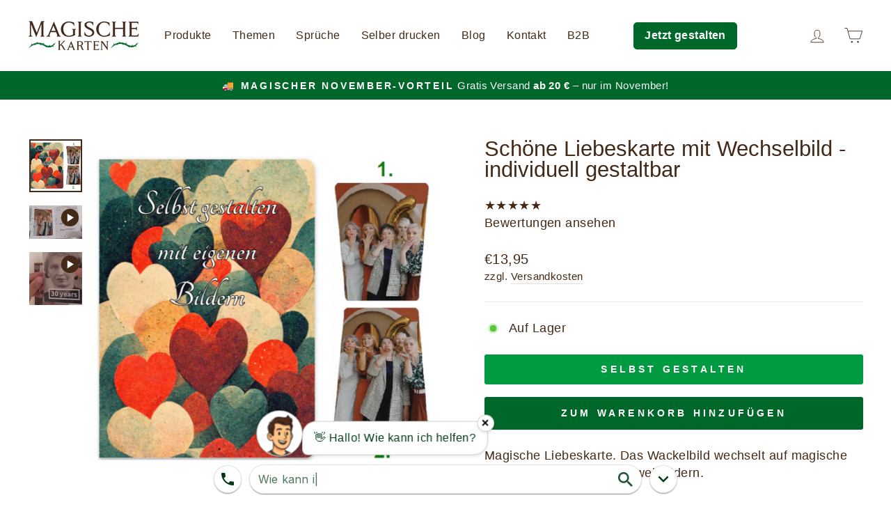

--- FILE ---
content_type: text/html; charset=utf-8
request_url: https://magischekarten.com/products/schone-liebeskarte-mit-wechselbild-individuell-gestaltbar
body_size: 29058
content:
<!doctype html>
<html class="no-js" lang="de" dir="ltr">
<head>
  <meta charset="utf-8">
  <meta http-equiv="X-UA-Compatible" content="IE=edge,chrome=1">
  <meta name="viewport" content="width=device-width,initial-scale=1">
  <meta name="theme-color" content="#00672b">
  
  <link rel="canonical" href="https://magischekarten.com/products/schone-liebeskarte-mit-wechselbild-individuell-gestaltbar">
  <link rel="preconnect" href="https://cdn.shopify.com">
  <link rel="preconnect" href="https://fonts.shopifycdn.com">
  <link rel="dns-prefetch" href="https://productreviews.shopifycdn.com">
  <link rel="dns-prefetch" href="https://ajax.googleapis.com">
  <link rel="dns-prefetch" href="https://maps.googleapis.com">
  <link rel="dns-prefetch" href="https://maps.gstatic.com">
  
<script async src="https://pagead2.googlesyndication.com/pagead/js/adsbygoogle.js?client=ca-pub-9478673587043912"
     crossorigin="anonymous"></script>

<script src="https://app.kiworker.de/api/embed?project=21aPXYXO" async></script>

<script src="https://ajax.googleapis.com/ajax/libs/jquery/3.6.0/jquery.min.js"></script>

<!-- Slick CSS -->
<link rel="stylesheet" type="text/css" href="https://cdnjs.cloudflare.com/ajax/libs/slick-carousel/1.8.1/slick.min.css"/>
<link rel="stylesheet" type="text/css" href="https://cdnjs.cloudflare.com/ajax/libs/slick-carousel/1.8.1/slick-theme.min.css"/>

<!-- Slick JS -->
<script type="text/javascript" src="https://cdnjs.cloudflare.com/ajax/libs/slick-carousel/1.8.1/slick.min.js"></script>
  
<script>
    (function(h,o,t,j,a,r){
        h.hj=h.hj||function(){(h.hj.q=h.hj.q||[]).push(arguments)};
        h._hjSettings={hjid:3257590,hjsv:6};
        a=o.getElementsByTagName('head')[0];
        r=o.createElement('script');r.async=1;
        r.src=t+h._hjSettings.hjid+j+h._hjSettings.hjsv;
        a.appendChild(r);
    })(window,document,'https://static.hotjar.com/c/hotjar-','.js?sv=');
</script>
  
  <link href="//magischekarten.com/cdn/shop/t/6/assets/konfigurierbar.css?v=163608119384530683951763062446" rel="stylesheet" type="text/css" media="all" />
<link rel="shortcut icon" href="//magischekarten.com/cdn/shop/files/favicon_32x32.png?v=1646576187" type="image/png" /><title>Schöne Liebeskarte mit Wechselbild - individuell gestaltbar
&ndash; Magische Karten
</title>
<meta name="description" content="Magische Liebeskarte. Das Wackelbild wechselt auf magische Art und Weise zwischen zwei Bildern. Die Karte lässt sich horizontal oder vertikal aufstellen. Auch ein Geldschein kann bspw. beigelegt werden."><meta property="og:site_name" content="Magische Karten">
  <meta property="og:url" content="https://magischekarten.com/products/schone-liebeskarte-mit-wechselbild-individuell-gestaltbar">
  <meta property="og:title" content="Schöne Liebeskarte mit Wechselbild - individuell gestaltbar">
  <meta property="og:type" content="product">
  <meta property="og:description" content="Magische Liebeskarte. Das Wackelbild wechselt auf magische Art und Weise zwischen zwei Bildern. Die Karte lässt sich horizontal oder vertikal aufstellen. Auch ein Geldschein kann bspw. beigelegt werden."><meta property="og:image" content="http://magischekarten.com/cdn/shop/products/1.png?v=1736034811">
    <meta property="og:image:secure_url" content="https://magischekarten.com/cdn/shop/products/1.png?v=1736034811">
    <meta property="og:image:width" content="678">
    <meta property="og:image:height" content="678"><meta name="twitter:site" content="@">
  <meta name="twitter:card" content="summary_large_image">
  <meta name="twitter:title" content="Schöne Liebeskarte mit Wechselbild - individuell gestaltbar">
  <meta name="twitter:description" content="Magische Liebeskarte. Das Wackelbild wechselt auf magische Art und Weise zwischen zwei Bildern. Die Karte lässt sich horizontal oder vertikal aufstellen. Auch ein Geldschein kann bspw. beigelegt werden.">
<style data-shopify>
  

  
  
  
</style><link href="//magischekarten.com/cdn/shop/t/6/assets/theme.css?v=67988767469526697781761922415" rel="stylesheet" type="text/css" media="all" />
<style data-shopify>:root {
    --typeHeaderPrimary: "system_ui";
    --typeHeaderFallback: -apple-system, 'Segoe UI', Roboto, 'Helvetica Neue', 'Noto Sans', 'Liberation Sans', Arial, sans-serif, 'Apple Color Emoji', 'Segoe UI Emoji', 'Segoe UI Symbol', 'Noto Color Emoji';
    --typeHeaderSize: 36px;
    --typeHeaderWeight: 400;
    --typeHeaderLineHeight: 1;
    --typeHeaderSpacing: 0.0em;

    --typeBasePrimary:"system_ui";
    --typeBaseFallback:-apple-system, 'Segoe UI', Roboto, 'Helvetica Neue', 'Noto Sans', 'Liberation Sans', Arial, sans-serif, 'Apple Color Emoji', 'Segoe UI Emoji', 'Segoe UI Symbol', 'Noto Color Emoji';
    --typeBaseSize: 18px;
    --typeBaseWeight: 400;
    --typeBaseSpacing: 0.025em;
    --typeBaseLineHeight: 1.4;

    --typeCollectionTitle: 20px;

    --iconWeight: 2px;
    --iconLinecaps: miter;

    
      --buttonRadius: 3px;
    

    --colorGridOverlayOpacity: 0.1;
  }

  .placeholder-content {
    background-image: linear-gradient(100deg, #ffffff 40%, #f7f7f7 63%, #ffffff 79%);
  }</style><script>
    document.documentElement.className = document.documentElement.className.replace('no-js', 'js');

    window.theme = window.theme || {};
    theme.routes = {
      home: "/",
      cart: "/cart.js",
      cartPage: "/cart",
      cartAdd: "/cart/add.js",
      cartChange: "/cart/change.js",
      search: "/search"
    };
    theme.strings = {
      soldOut: "Ausverkauft",
      unavailable: "Nicht verfügbar",
      inStockLabel: "Auf Lager",
      stockLabel: "",
      willNotShipUntil: "Wird nach dem [date] versendet",
      willBeInStockAfter: "Wird nach dem [date] auf Lager sein",
      waitingForStock: "Inventar auf dem Weg",
      savePrice: "Sparen [saved_amount]",
      cartEmpty: "Ihr Einkaufswagen ist im Moment leer.",
      cartTermsConfirmation: "Sie müssen den Verkaufsbedingungen zustimmen, um auszuchecken",
      searchCollections: "Kollektionen:",
      searchPages: "Seiten:",
      searchArticles: "Artikel:"
    };
    theme.settings = {
      dynamicVariantsEnable: true,
      cartType: "page",
      isCustomerTemplate: false,
      moneyFormat: "€{{amount_with_comma_separator}}",
      saveType: "percent",
      productImageSize: "square",
      productImageCover: true,
      predictiveSearch: true,
      predictiveSearchType: "product,article,page,collection",
      quickView: false,
      themeName: 'Impulse',
      themeVersion: "5.4.0"
    };
  </script>

  <script>window.performance && window.performance.mark && window.performance.mark('shopify.content_for_header.start');</script><meta name="google-site-verification" content="uhoXm7hDwwbt7htEPeUgTeA7daqpwie_mdhxrp5ZwiU">
<meta id="shopify-digital-wallet" name="shopify-digital-wallet" content="/56311939228/digital_wallets/dialog">
<meta name="shopify-checkout-api-token" content="6883bcdb80cbfba480dc349e482a6294">
<meta id="in-context-paypal-metadata" data-shop-id="56311939228" data-venmo-supported="false" data-environment="production" data-locale="de_DE" data-paypal-v4="true" data-currency="EUR">
<link rel="alternate" type="application/json+oembed" href="https://magischekarten.com/products/schone-liebeskarte-mit-wechselbild-individuell-gestaltbar.oembed">
<script async="async" src="/checkouts/internal/preloads.js?locale=de-DE"></script>
<script id="shopify-features" type="application/json">{"accessToken":"6883bcdb80cbfba480dc349e482a6294","betas":["rich-media-storefront-analytics"],"domain":"magischekarten.com","predictiveSearch":true,"shopId":56311939228,"locale":"de"}</script>
<script>var Shopify = Shopify || {};
Shopify.shop = "gluckwunschkarte.myshopify.com";
Shopify.locale = "de";
Shopify.currency = {"active":"EUR","rate":"1.0"};
Shopify.country = "DE";
Shopify.theme = {"name":"Startseite","id":185334268170,"schema_name":"Impulse","schema_version":"5.4.0","theme_store_id":857,"role":"main"};
Shopify.theme.handle = "null";
Shopify.theme.style = {"id":null,"handle":null};
Shopify.cdnHost = "magischekarten.com/cdn";
Shopify.routes = Shopify.routes || {};
Shopify.routes.root = "/";</script>
<script type="module">!function(o){(o.Shopify=o.Shopify||{}).modules=!0}(window);</script>
<script>!function(o){function n(){var o=[];function n(){o.push(Array.prototype.slice.apply(arguments))}return n.q=o,n}var t=o.Shopify=o.Shopify||{};t.loadFeatures=n(),t.autoloadFeatures=n()}(window);</script>
<script id="shop-js-analytics" type="application/json">{"pageType":"product"}</script>
<script defer="defer" async type="module" src="//magischekarten.com/cdn/shopifycloud/shop-js/modules/v2/client.init-shop-cart-sync_BxliUFcT.de.esm.js"></script>
<script defer="defer" async type="module" src="//magischekarten.com/cdn/shopifycloud/shop-js/modules/v2/chunk.common_D4c7gLTG.esm.js"></script>
<script type="module">
  await import("//magischekarten.com/cdn/shopifycloud/shop-js/modules/v2/client.init-shop-cart-sync_BxliUFcT.de.esm.js");
await import("//magischekarten.com/cdn/shopifycloud/shop-js/modules/v2/chunk.common_D4c7gLTG.esm.js");

  window.Shopify.SignInWithShop?.initShopCartSync?.({"fedCMEnabled":true,"windoidEnabled":true});

</script>
<script>(function() {
  var isLoaded = false;
  function asyncLoad() {
    if (isLoaded) return;
    isLoaded = true;
    var urls = ["https:\/\/cdn.fera.ai\/js\/fera.placeholder.js?shop=gluckwunschkarte.myshopify.com","https:\/\/gdprcdn.b-cdn.net\/js\/gdpr_cookie_consent.min.js?shop=gluckwunschkarte.myshopify.com"];
    for (var i = 0; i < urls.length; i++) {
      var s = document.createElement('script');
      s.type = 'text/javascript';
      s.async = true;
      s.src = urls[i];
      var x = document.getElementsByTagName('script')[0];
      x.parentNode.insertBefore(s, x);
    }
  };
  if(window.attachEvent) {
    window.attachEvent('onload', asyncLoad);
  } else {
    window.addEventListener('load', asyncLoad, false);
  }
})();</script>
<script id="__st">var __st={"a":56311939228,"offset":3600,"reqid":"4f0ed05b-7200-4e6b-9c06-cf2b394140e4-1764231686","pageurl":"magischekarten.com\/products\/schone-liebeskarte-mit-wechselbild-individuell-gestaltbar","u":"9db85e8b07ac","p":"product","rtyp":"product","rid":8102128517386};</script>
<script>window.ShopifyPaypalV4VisibilityTracking = true;</script>
<script id="captcha-bootstrap">!function(){'use strict';const t='contact',e='account',n='new_comment',o=[[t,t],['blogs',n],['comments',n],[t,'customer']],c=[[e,'customer_login'],[e,'guest_login'],[e,'recover_customer_password'],[e,'create_customer']],r=t=>t.map((([t,e])=>`form[action*='/${t}']:not([data-nocaptcha='true']) input[name='form_type'][value='${e}']`)).join(','),a=t=>()=>t?[...document.querySelectorAll(t)].map((t=>t.form)):[];function s(){const t=[...o],e=r(t);return a(e)}const i='password',u='form_key',d=['recaptcha-v3-token','g-recaptcha-response','h-captcha-response',i],f=()=>{try{return window.sessionStorage}catch{return}},m='__shopify_v',_=t=>t.elements[u];function p(t,e,n=!1){try{const o=window.sessionStorage,c=JSON.parse(o.getItem(e)),{data:r}=function(t){const{data:e,action:n}=t;return t[m]||n?{data:e,action:n}:{data:t,action:n}}(c);for(const[e,n]of Object.entries(r))t.elements[e]&&(t.elements[e].value=n);n&&o.removeItem(e)}catch(o){console.error('form repopulation failed',{error:o})}}const l='form_type',E='cptcha';function T(t){t.dataset[E]=!0}const w=window,h=w.document,L='Shopify',v='ce_forms',y='captcha';let A=!1;((t,e)=>{const n=(g='f06e6c50-85a8-45c8-87d0-21a2b65856fe',I='https://cdn.shopify.com/shopifycloud/storefront-forms-hcaptcha/ce_storefront_forms_captcha_hcaptcha.v1.5.2.iife.js',D={infoText:'Durch hCaptcha geschützt',privacyText:'Datenschutz',termsText:'Allgemeine Geschäftsbedingungen'},(t,e,n)=>{const o=w[L][v],c=o.bindForm;if(c)return c(t,g,e,D).then(n);var r;o.q.push([[t,g,e,D],n]),r=I,A||(h.body.append(Object.assign(h.createElement('script'),{id:'captcha-provider',async:!0,src:r})),A=!0)});var g,I,D;w[L]=w[L]||{},w[L][v]=w[L][v]||{},w[L][v].q=[],w[L][y]=w[L][y]||{},w[L][y].protect=function(t,e){n(t,void 0,e),T(t)},Object.freeze(w[L][y]),function(t,e,n,w,h,L){const[v,y,A,g]=function(t,e,n){const i=e?o:[],u=t?c:[],d=[...i,...u],f=r(d),m=r(i),_=r(d.filter((([t,e])=>n.includes(e))));return[a(f),a(m),a(_),s()]}(w,h,L),I=t=>{const e=t.target;return e instanceof HTMLFormElement?e:e&&e.form},D=t=>v().includes(t);t.addEventListener('submit',(t=>{const e=I(t);if(!e)return;const n=D(e)&&!e.dataset.hcaptchaBound&&!e.dataset.recaptchaBound,o=_(e),c=g().includes(e)&&(!o||!o.value);(n||c)&&t.preventDefault(),c&&!n&&(function(t){try{if(!f())return;!function(t){const e=f();if(!e)return;const n=_(t);if(!n)return;const o=n.value;o&&e.removeItem(o)}(t);const e=Array.from(Array(32),(()=>Math.random().toString(36)[2])).join('');!function(t,e){_(t)||t.append(Object.assign(document.createElement('input'),{type:'hidden',name:u})),t.elements[u].value=e}(t,e),function(t,e){const n=f();if(!n)return;const o=[...t.querySelectorAll(`input[type='${i}']`)].map((({name:t})=>t)),c=[...d,...o],r={};for(const[a,s]of new FormData(t).entries())c.includes(a)||(r[a]=s);n.setItem(e,JSON.stringify({[m]:1,action:t.action,data:r}))}(t,e)}catch(e){console.error('failed to persist form',e)}}(e),e.submit())}));const S=(t,e)=>{t&&!t.dataset[E]&&(n(t,e.some((e=>e===t))),T(t))};for(const o of['focusin','change'])t.addEventListener(o,(t=>{const e=I(t);D(e)&&S(e,y())}));const B=e.get('form_key'),M=e.get(l),P=B&&M;t.addEventListener('DOMContentLoaded',(()=>{const t=y();if(P)for(const e of t)e.elements[l].value===M&&p(e,B);[...new Set([...A(),...v().filter((t=>'true'===t.dataset.shopifyCaptcha))])].forEach((e=>S(e,t)))}))}(h,new URLSearchParams(w.location.search),n,t,e,['guest_login'])})(!0,!0)}();</script>
<script integrity="sha256-52AcMU7V7pcBOXWImdc/TAGTFKeNjmkeM1Pvks/DTgc=" data-source-attribution="shopify.loadfeatures" defer="defer" src="//magischekarten.com/cdn/shopifycloud/storefront/assets/storefront/load_feature-81c60534.js" crossorigin="anonymous"></script>
<script data-source-attribution="shopify.dynamic_checkout.dynamic.init">var Shopify=Shopify||{};Shopify.PaymentButton=Shopify.PaymentButton||{isStorefrontPortableWallets:!0,init:function(){window.Shopify.PaymentButton.init=function(){};var t=document.createElement("script");t.src="https://magischekarten.com/cdn/shopifycloud/portable-wallets/latest/portable-wallets.de.js",t.type="module",document.head.appendChild(t)}};
</script>
<script data-source-attribution="shopify.dynamic_checkout.buyer_consent">
  function portableWalletsHideBuyerConsent(e){var t=document.getElementById("shopify-buyer-consent"),n=document.getElementById("shopify-subscription-policy-button");t&&n&&(t.classList.add("hidden"),t.setAttribute("aria-hidden","true"),n.removeEventListener("click",e))}function portableWalletsShowBuyerConsent(e){var t=document.getElementById("shopify-buyer-consent"),n=document.getElementById("shopify-subscription-policy-button");t&&n&&(t.classList.remove("hidden"),t.removeAttribute("aria-hidden"),n.addEventListener("click",e))}window.Shopify?.PaymentButton&&(window.Shopify.PaymentButton.hideBuyerConsent=portableWalletsHideBuyerConsent,window.Shopify.PaymentButton.showBuyerConsent=portableWalletsShowBuyerConsent);
</script>
<script data-source-attribution="shopify.dynamic_checkout.cart.bootstrap">document.addEventListener("DOMContentLoaded",(function(){function t(){return document.querySelector("shopify-accelerated-checkout-cart, shopify-accelerated-checkout")}if(t())Shopify.PaymentButton.init();else{new MutationObserver((function(e,n){t()&&(Shopify.PaymentButton.init(),n.disconnect())})).observe(document.body,{childList:!0,subtree:!0})}}));
</script>
<link id="shopify-accelerated-checkout-styles" rel="stylesheet" media="screen" href="https://magischekarten.com/cdn/shopifycloud/portable-wallets/latest/accelerated-checkout-backwards-compat.css" crossorigin="anonymous">
<style id="shopify-accelerated-checkout-cart">
        #shopify-buyer-consent {
  margin-top: 1em;
  display: inline-block;
  width: 100%;
}

#shopify-buyer-consent.hidden {
  display: none;
}

#shopify-subscription-policy-button {
  background: none;
  border: none;
  padding: 0;
  text-decoration: underline;
  font-size: inherit;
  cursor: pointer;
}

#shopify-subscription-policy-button::before {
  box-shadow: none;
}

      </style>

<script>window.performance && window.performance.mark && window.performance.mark('shopify.content_for_header.end');</script>

<script>(() => {const installerKey = 'docapp-discount-auto-install'; const urlParams = new URLSearchParams(window.location.search); if (urlParams.get(installerKey)) {window.sessionStorage.setItem(installerKey, JSON.stringify({integrationId: urlParams.get('docapp-integration-id'), divClass: urlParams.get('docapp-install-class'), check: urlParams.get('docapp-check')}));}})();</script>

<script>(() => {const previewKey = 'docapp-discount-test'; const urlParams = new URLSearchParams(window.location.search); if (urlParams.get(previewKey)) {window.sessionStorage.setItem(previewKey, JSON.stringify({active: true, integrationId: urlParams.get('docapp-discount-inst-test')}));}})();</script>

<script id="docapp-discount-speedup">
(() => { if (!document.documentElement.innerHTML.includes('\\/shop' + '\\/js' + '\\/discount-on-cart-pro.min.js') || window.discountOnCartProAppLoaded) return; let script = document.createElement('script'); script.src = "https://d9fvwtvqz2fm1.cloudfront.net/shop/js/discount-on-cart-pro.min.js?shop=gluckwunschkarte.myshopify.com"; document.getElementById('docapp-discount-speedup').after(script); })();
</script>

  <script src="//magischekarten.com/cdn/shop/t/6/assets/vendor-scripts-v11.js" defer="defer"></script><link rel="stylesheet" href="//magischekarten.com/cdn/shop/t/6/assets/country-flags.css"><script src="//magischekarten.com/cdn/shop/t/6/assets/theme.js?v=53842032776679999561761913281" defer="defer"></script><link href="//magischekarten.com/cdn/shop/t/6/assets/customized-styles.css?3075" rel="stylesheet" type="text/css" media="all" />   
 
<!-- BEGIN app block: shopify://apps/consentmo-gdpr/blocks/gdpr_cookie_consent/4fbe573f-a377-4fea-9801-3ee0858cae41 -->


<!-- END app block --><!-- BEGIN app block: shopify://apps/upload-lift/blocks/app-embed/3c98bdcb-7587-4ade-bfe4-7d8af00d05ca -->
<script src="https://assets.cloudlift.app/api/assets/upload.js?shop=gluckwunschkarte.myshopify.com" defer="defer"></script>

<!-- END app block --><script src="https://cdn.shopify.com/extensions/019ac445-2544-7503-83b8-b588983f0577/consentmo-gdpr-494/assets/consentmo_cookie_consent.js" type="text/javascript" defer="defer"></script>
<link href="https://monorail-edge.shopifysvc.com" rel="dns-prefetch">
<script>(function(){if ("sendBeacon" in navigator && "performance" in window) {try {var session_token_from_headers = performance.getEntriesByType('navigation')[0].serverTiming.find(x => x.name == '_s').description;} catch {var session_token_from_headers = undefined;}var session_cookie_matches = document.cookie.match(/_shopify_s=([^;]*)/);var session_token_from_cookie = session_cookie_matches && session_cookie_matches.length === 2 ? session_cookie_matches[1] : "";var session_token = session_token_from_headers || session_token_from_cookie || "";function handle_abandonment_event(e) {var entries = performance.getEntries().filter(function(entry) {return /monorail-edge.shopifysvc.com/.test(entry.name);});if (!window.abandonment_tracked && entries.length === 0) {window.abandonment_tracked = true;var currentMs = Date.now();var navigation_start = performance.timing.navigationStart;var payload = {shop_id: 56311939228,url: window.location.href,navigation_start,duration: currentMs - navigation_start,session_token,page_type: "product"};window.navigator.sendBeacon("https://monorail-edge.shopifysvc.com/v1/produce", JSON.stringify({schema_id: "online_store_buyer_site_abandonment/1.1",payload: payload,metadata: {event_created_at_ms: currentMs,event_sent_at_ms: currentMs}}));}}window.addEventListener('pagehide', handle_abandonment_event);}}());</script>
<script id="web-pixels-manager-setup">(function e(e,d,r,n,o){if(void 0===o&&(o={}),!Boolean(null===(a=null===(i=window.Shopify)||void 0===i?void 0:i.analytics)||void 0===a?void 0:a.replayQueue)){var i,a;window.Shopify=window.Shopify||{};var t=window.Shopify;t.analytics=t.analytics||{};var s=t.analytics;s.replayQueue=[],s.publish=function(e,d,r){return s.replayQueue.push([e,d,r]),!0};try{self.performance.mark("wpm:start")}catch(e){}var l=function(){var e={modern:/Edge?\/(1{2}[4-9]|1[2-9]\d|[2-9]\d{2}|\d{4,})\.\d+(\.\d+|)|Firefox\/(1{2}[4-9]|1[2-9]\d|[2-9]\d{2}|\d{4,})\.\d+(\.\d+|)|Chrom(ium|e)\/(9{2}|\d{3,})\.\d+(\.\d+|)|(Maci|X1{2}).+ Version\/(15\.\d+|(1[6-9]|[2-9]\d|\d{3,})\.\d+)([,.]\d+|)( \(\w+\)|)( Mobile\/\w+|) Safari\/|Chrome.+OPR\/(9{2}|\d{3,})\.\d+\.\d+|(CPU[ +]OS|iPhone[ +]OS|CPU[ +]iPhone|CPU IPhone OS|CPU iPad OS)[ +]+(15[._]\d+|(1[6-9]|[2-9]\d|\d{3,})[._]\d+)([._]\d+|)|Android:?[ /-](13[3-9]|1[4-9]\d|[2-9]\d{2}|\d{4,})(\.\d+|)(\.\d+|)|Android.+Firefox\/(13[5-9]|1[4-9]\d|[2-9]\d{2}|\d{4,})\.\d+(\.\d+|)|Android.+Chrom(ium|e)\/(13[3-9]|1[4-9]\d|[2-9]\d{2}|\d{4,})\.\d+(\.\d+|)|SamsungBrowser\/([2-9]\d|\d{3,})\.\d+/,legacy:/Edge?\/(1[6-9]|[2-9]\d|\d{3,})\.\d+(\.\d+|)|Firefox\/(5[4-9]|[6-9]\d|\d{3,})\.\d+(\.\d+|)|Chrom(ium|e)\/(5[1-9]|[6-9]\d|\d{3,})\.\d+(\.\d+|)([\d.]+$|.*Safari\/(?![\d.]+ Edge\/[\d.]+$))|(Maci|X1{2}).+ Version\/(10\.\d+|(1[1-9]|[2-9]\d|\d{3,})\.\d+)([,.]\d+|)( \(\w+\)|)( Mobile\/\w+|) Safari\/|Chrome.+OPR\/(3[89]|[4-9]\d|\d{3,})\.\d+\.\d+|(CPU[ +]OS|iPhone[ +]OS|CPU[ +]iPhone|CPU IPhone OS|CPU iPad OS)[ +]+(10[._]\d+|(1[1-9]|[2-9]\d|\d{3,})[._]\d+)([._]\d+|)|Android:?[ /-](13[3-9]|1[4-9]\d|[2-9]\d{2}|\d{4,})(\.\d+|)(\.\d+|)|Mobile Safari.+OPR\/([89]\d|\d{3,})\.\d+\.\d+|Android.+Firefox\/(13[5-9]|1[4-9]\d|[2-9]\d{2}|\d{4,})\.\d+(\.\d+|)|Android.+Chrom(ium|e)\/(13[3-9]|1[4-9]\d|[2-9]\d{2}|\d{4,})\.\d+(\.\d+|)|Android.+(UC? ?Browser|UCWEB|U3)[ /]?(15\.([5-9]|\d{2,})|(1[6-9]|[2-9]\d|\d{3,})\.\d+)\.\d+|SamsungBrowser\/(5\.\d+|([6-9]|\d{2,})\.\d+)|Android.+MQ{2}Browser\/(14(\.(9|\d{2,})|)|(1[5-9]|[2-9]\d|\d{3,})(\.\d+|))(\.\d+|)|K[Aa][Ii]OS\/(3\.\d+|([4-9]|\d{2,})\.\d+)(\.\d+|)/},d=e.modern,r=e.legacy,n=navigator.userAgent;return n.match(d)?"modern":n.match(r)?"legacy":"unknown"}(),u="modern"===l?"modern":"legacy",c=(null!=n?n:{modern:"",legacy:""})[u],f=function(e){return[e.baseUrl,"/wpm","/b",e.hashVersion,"modern"===e.buildTarget?"m":"l",".js"].join("")}({baseUrl:d,hashVersion:r,buildTarget:u}),m=function(e){var d=e.version,r=e.bundleTarget,n=e.surface,o=e.pageUrl,i=e.monorailEndpoint;return{emit:function(e){var a=e.status,t=e.errorMsg,s=(new Date).getTime(),l=JSON.stringify({metadata:{event_sent_at_ms:s},events:[{schema_id:"web_pixels_manager_load/3.1",payload:{version:d,bundle_target:r,page_url:o,status:a,surface:n,error_msg:t},metadata:{event_created_at_ms:s}}]});if(!i)return console&&console.warn&&console.warn("[Web Pixels Manager] No Monorail endpoint provided, skipping logging."),!1;try{return self.navigator.sendBeacon.bind(self.navigator)(i,l)}catch(e){}var u=new XMLHttpRequest;try{return u.open("POST",i,!0),u.setRequestHeader("Content-Type","text/plain"),u.send(l),!0}catch(e){return console&&console.warn&&console.warn("[Web Pixels Manager] Got an unhandled error while logging to Monorail."),!1}}}}({version:r,bundleTarget:l,surface:e.surface,pageUrl:self.location.href,monorailEndpoint:e.monorailEndpoint});try{o.browserTarget=l,function(e){var d=e.src,r=e.async,n=void 0===r||r,o=e.onload,i=e.onerror,a=e.sri,t=e.scriptDataAttributes,s=void 0===t?{}:t,l=document.createElement("script"),u=document.querySelector("head"),c=document.querySelector("body");if(l.async=n,l.src=d,a&&(l.integrity=a,l.crossOrigin="anonymous"),s)for(var f in s)if(Object.prototype.hasOwnProperty.call(s,f))try{l.dataset[f]=s[f]}catch(e){}if(o&&l.addEventListener("load",o),i&&l.addEventListener("error",i),u)u.appendChild(l);else{if(!c)throw new Error("Did not find a head or body element to append the script");c.appendChild(l)}}({src:f,async:!0,onload:function(){if(!function(){var e,d;return Boolean(null===(d=null===(e=window.Shopify)||void 0===e?void 0:e.analytics)||void 0===d?void 0:d.initialized)}()){var d=window.webPixelsManager.init(e)||void 0;if(d){var r=window.Shopify.analytics;r.replayQueue.forEach((function(e){var r=e[0],n=e[1],o=e[2];d.publishCustomEvent(r,n,o)})),r.replayQueue=[],r.publish=d.publishCustomEvent,r.visitor=d.visitor,r.initialized=!0}}},onerror:function(){return m.emit({status:"failed",errorMsg:"".concat(f," has failed to load")})},sri:function(e){var d=/^sha384-[A-Za-z0-9+/=]+$/;return"string"==typeof e&&d.test(e)}(c)?c:"",scriptDataAttributes:o}),m.emit({status:"loading"})}catch(e){m.emit({status:"failed",errorMsg:(null==e?void 0:e.message)||"Unknown error"})}}})({shopId: 56311939228,storefrontBaseUrl: "https://magischekarten.com",extensionsBaseUrl: "https://extensions.shopifycdn.com/cdn/shopifycloud/web-pixels-manager",monorailEndpoint: "https://monorail-edge.shopifysvc.com/unstable/produce_batch",surface: "storefront-renderer",enabledBetaFlags: ["2dca8a86"],webPixelsConfigList: [{"id":"1036124426","configuration":"{\"config\":\"{\\\"google_tag_ids\\\":[\\\"G-E87FDH1YCL\\\",\\\"AW-10853807625\\\",\\\"GT-PHRS5RG\\\"],\\\"target_country\\\":\\\"DE\\\",\\\"gtag_events\\\":[{\\\"type\\\":\\\"begin_checkout\\\",\\\"action_label\\\":[\\\"G-E87FDH1YCL\\\",\\\"AW-10853807625\\\/KmHoCN_Fk6cDEInsv7co\\\"]},{\\\"type\\\":\\\"search\\\",\\\"action_label\\\":[\\\"G-E87FDH1YCL\\\",\\\"AW-10853807625\\\/MrRDCOLFk6cDEInsv7co\\\"]},{\\\"type\\\":\\\"view_item\\\",\\\"action_label\\\":[\\\"G-E87FDH1YCL\\\",\\\"AW-10853807625\\\/7jcwCLTEk6cDEInsv7co\\\",\\\"MC-410BPBW94Y\\\"]},{\\\"type\\\":\\\"purchase\\\",\\\"action_label\\\":[\\\"G-E87FDH1YCL\\\",\\\"AW-10853807625\\\/K-EACLHEk6cDEInsv7co\\\",\\\"MC-410BPBW94Y\\\"]},{\\\"type\\\":\\\"page_view\\\",\\\"action_label\\\":[\\\"G-E87FDH1YCL\\\",\\\"AW-10853807625\\\/gnMGCK7Ek6cDEInsv7co\\\",\\\"MC-410BPBW94Y\\\"]},{\\\"type\\\":\\\"add_payment_info\\\",\\\"action_label\\\":[\\\"G-E87FDH1YCL\\\",\\\"AW-10853807625\\\/NyTfCOXFk6cDEInsv7co\\\"]},{\\\"type\\\":\\\"add_to_cart\\\",\\\"action_label\\\":[\\\"G-E87FDH1YCL\\\",\\\"AW-10853807625\\\/5lLpCNzFk6cDEInsv7co\\\"]}],\\\"enable_monitoring_mode\\\":false}\"}","eventPayloadVersion":"v1","runtimeContext":"OPEN","scriptVersion":"b2a88bafab3e21179ed38636efcd8a93","type":"APP","apiClientId":1780363,"privacyPurposes":[],"dataSharingAdjustments":{"protectedCustomerApprovalScopes":["read_customer_address","read_customer_email","read_customer_name","read_customer_personal_data","read_customer_phone"]}},{"id":"444334346","configuration":"{\"pixel_id\":\"1345335735931880\",\"pixel_type\":\"facebook_pixel\",\"metaapp_system_user_token\":\"-\"}","eventPayloadVersion":"v1","runtimeContext":"OPEN","scriptVersion":"ca16bc87fe92b6042fbaa3acc2fbdaa6","type":"APP","apiClientId":2329312,"privacyPurposes":["ANALYTICS","MARKETING","SALE_OF_DATA"],"dataSharingAdjustments":{"protectedCustomerApprovalScopes":["read_customer_address","read_customer_email","read_customer_name","read_customer_personal_data","read_customer_phone"]}},{"id":"shopify-app-pixel","configuration":"{}","eventPayloadVersion":"v1","runtimeContext":"STRICT","scriptVersion":"0450","apiClientId":"shopify-pixel","type":"APP","privacyPurposes":["ANALYTICS","MARKETING"]},{"id":"shopify-custom-pixel","eventPayloadVersion":"v1","runtimeContext":"LAX","scriptVersion":"0450","apiClientId":"shopify-pixel","type":"CUSTOM","privacyPurposes":["ANALYTICS","MARKETING"]}],isMerchantRequest: false,initData: {"shop":{"name":"Magische Karten","paymentSettings":{"currencyCode":"EUR"},"myshopifyDomain":"gluckwunschkarte.myshopify.com","countryCode":"DE","storefrontUrl":"https:\/\/magischekarten.com"},"customer":null,"cart":null,"checkout":null,"productVariants":[{"price":{"amount":11.72,"currencyCode":"EUR"},"product":{"title":"Schöne Liebeskarte mit Wechselbild - individuell gestaltbar","vendor":"Magische Karten","id":"8102128517386","untranslatedTitle":"Schöne Liebeskarte mit Wechselbild - individuell gestaltbar","url":"\/products\/schone-liebeskarte-mit-wechselbild-individuell-gestaltbar","type":"Grußkarten"},"id":"44128558153994","image":{"src":"\/\/magischekarten.com\/cdn\/shop\/products\/1.png?v=1736034811"},"sku":null,"title":"Default Title","untranslatedTitle":"Default Title"}],"purchasingCompany":null},},"https://magischekarten.com/cdn","ae1676cfwd2530674p4253c800m34e853cb",{"modern":"","legacy":""},{"shopId":"56311939228","storefrontBaseUrl":"https:\/\/magischekarten.com","extensionBaseUrl":"https:\/\/extensions.shopifycdn.com\/cdn\/shopifycloud\/web-pixels-manager","surface":"storefront-renderer","enabledBetaFlags":"[\"2dca8a86\"]","isMerchantRequest":"false","hashVersion":"ae1676cfwd2530674p4253c800m34e853cb","publish":"custom","events":"[[\"page_viewed\",{}],[\"product_viewed\",{\"productVariant\":{\"price\":{\"amount\":11.72,\"currencyCode\":\"EUR\"},\"product\":{\"title\":\"Schöne Liebeskarte mit Wechselbild - individuell gestaltbar\",\"vendor\":\"Magische Karten\",\"id\":\"8102128517386\",\"untranslatedTitle\":\"Schöne Liebeskarte mit Wechselbild - individuell gestaltbar\",\"url\":\"\/products\/schone-liebeskarte-mit-wechselbild-individuell-gestaltbar\",\"type\":\"Grußkarten\"},\"id\":\"44128558153994\",\"image\":{\"src\":\"\/\/magischekarten.com\/cdn\/shop\/products\/1.png?v=1736034811\"},\"sku\":null,\"title\":\"Default Title\",\"untranslatedTitle\":\"Default Title\"}}]]"});</script><script>
  window.ShopifyAnalytics = window.ShopifyAnalytics || {};
  window.ShopifyAnalytics.meta = window.ShopifyAnalytics.meta || {};
  window.ShopifyAnalytics.meta.currency = 'EUR';
  var meta = {"product":{"id":8102128517386,"gid":"gid:\/\/shopify\/Product\/8102128517386","vendor":"Magische Karten","type":"Grußkarten","variants":[{"id":44128558153994,"price":1172,"name":"Schöne Liebeskarte mit Wechselbild - individuell gestaltbar","public_title":null,"sku":null}],"remote":false},"page":{"pageType":"product","resourceType":"product","resourceId":8102128517386}};
  for (var attr in meta) {
    window.ShopifyAnalytics.meta[attr] = meta[attr];
  }
</script>
<script class="analytics">
  (function () {
    var customDocumentWrite = function(content) {
      var jquery = null;

      if (window.jQuery) {
        jquery = window.jQuery;
      } else if (window.Checkout && window.Checkout.$) {
        jquery = window.Checkout.$;
      }

      if (jquery) {
        jquery('body').append(content);
      }
    };

    var hasLoggedConversion = function(token) {
      if (token) {
        return document.cookie.indexOf('loggedConversion=' + token) !== -1;
      }
      return false;
    }

    var setCookieIfConversion = function(token) {
      if (token) {
        var twoMonthsFromNow = new Date(Date.now());
        twoMonthsFromNow.setMonth(twoMonthsFromNow.getMonth() + 2);

        document.cookie = 'loggedConversion=' + token + '; expires=' + twoMonthsFromNow;
      }
    }

    var trekkie = window.ShopifyAnalytics.lib = window.trekkie = window.trekkie || [];
    if (trekkie.integrations) {
      return;
    }
    trekkie.methods = [
      'identify',
      'page',
      'ready',
      'track',
      'trackForm',
      'trackLink'
    ];
    trekkie.factory = function(method) {
      return function() {
        var args = Array.prototype.slice.call(arguments);
        args.unshift(method);
        trekkie.push(args);
        return trekkie;
      };
    };
    for (var i = 0; i < trekkie.methods.length; i++) {
      var key = trekkie.methods[i];
      trekkie[key] = trekkie.factory(key);
    }
    trekkie.load = function(config) {
      trekkie.config = config || {};
      trekkie.config.initialDocumentCookie = document.cookie;
      var first = document.getElementsByTagName('script')[0];
      var script = document.createElement('script');
      script.type = 'text/javascript';
      script.onerror = function(e) {
        var scriptFallback = document.createElement('script');
        scriptFallback.type = 'text/javascript';
        scriptFallback.onerror = function(error) {
                var Monorail = {
      produce: function produce(monorailDomain, schemaId, payload) {
        var currentMs = new Date().getTime();
        var event = {
          schema_id: schemaId,
          payload: payload,
          metadata: {
            event_created_at_ms: currentMs,
            event_sent_at_ms: currentMs
          }
        };
        return Monorail.sendRequest("https://" + monorailDomain + "/v1/produce", JSON.stringify(event));
      },
      sendRequest: function sendRequest(endpointUrl, payload) {
        // Try the sendBeacon API
        if (window && window.navigator && typeof window.navigator.sendBeacon === 'function' && typeof window.Blob === 'function' && !Monorail.isIos12()) {
          var blobData = new window.Blob([payload], {
            type: 'text/plain'
          });

          if (window.navigator.sendBeacon(endpointUrl, blobData)) {
            return true;
          } // sendBeacon was not successful

        } // XHR beacon

        var xhr = new XMLHttpRequest();

        try {
          xhr.open('POST', endpointUrl);
          xhr.setRequestHeader('Content-Type', 'text/plain');
          xhr.send(payload);
        } catch (e) {
          console.log(e);
        }

        return false;
      },
      isIos12: function isIos12() {
        return window.navigator.userAgent.lastIndexOf('iPhone; CPU iPhone OS 12_') !== -1 || window.navigator.userAgent.lastIndexOf('iPad; CPU OS 12_') !== -1;
      }
    };
    Monorail.produce('monorail-edge.shopifysvc.com',
      'trekkie_storefront_load_errors/1.1',
      {shop_id: 56311939228,
      theme_id: 185334268170,
      app_name: "storefront",
      context_url: window.location.href,
      source_url: "//magischekarten.com/cdn/s/trekkie.storefront.3c703df509f0f96f3237c9daa54e2777acf1a1dd.min.js"});

        };
        scriptFallback.async = true;
        scriptFallback.src = '//magischekarten.com/cdn/s/trekkie.storefront.3c703df509f0f96f3237c9daa54e2777acf1a1dd.min.js';
        first.parentNode.insertBefore(scriptFallback, first);
      };
      script.async = true;
      script.src = '//magischekarten.com/cdn/s/trekkie.storefront.3c703df509f0f96f3237c9daa54e2777acf1a1dd.min.js';
      first.parentNode.insertBefore(script, first);
    };
    trekkie.load(
      {"Trekkie":{"appName":"storefront","development":false,"defaultAttributes":{"shopId":56311939228,"isMerchantRequest":null,"themeId":185334268170,"themeCityHash":"5379515642400697515","contentLanguage":"de","currency":"EUR","eventMetadataId":"d8c68a3c-f7e5-469c-84ea-d7540165d647"},"isServerSideCookieWritingEnabled":true,"monorailRegion":"shop_domain","enabledBetaFlags":["f0df213a"]},"Session Attribution":{},"S2S":{"facebookCapiEnabled":true,"source":"trekkie-storefront-renderer","apiClientId":580111}}
    );

    var loaded = false;
    trekkie.ready(function() {
      if (loaded) return;
      loaded = true;

      window.ShopifyAnalytics.lib = window.trekkie;

      var originalDocumentWrite = document.write;
      document.write = customDocumentWrite;
      try { window.ShopifyAnalytics.merchantGoogleAnalytics.call(this); } catch(error) {};
      document.write = originalDocumentWrite;

      window.ShopifyAnalytics.lib.page(null,{"pageType":"product","resourceType":"product","resourceId":8102128517386,"shopifyEmitted":true});

      var match = window.location.pathname.match(/checkouts\/(.+)\/(thank_you|post_purchase)/)
      var token = match? match[1]: undefined;
      if (!hasLoggedConversion(token)) {
        setCookieIfConversion(token);
        window.ShopifyAnalytics.lib.track("Viewed Product",{"currency":"EUR","variantId":44128558153994,"productId":8102128517386,"productGid":"gid:\/\/shopify\/Product\/8102128517386","name":"Schöne Liebeskarte mit Wechselbild - individuell gestaltbar","price":"11.72","sku":null,"brand":"Magische Karten","variant":null,"category":"Grußkarten","nonInteraction":true,"remote":false},undefined,undefined,{"shopifyEmitted":true});
      window.ShopifyAnalytics.lib.track("monorail:\/\/trekkie_storefront_viewed_product\/1.1",{"currency":"EUR","variantId":44128558153994,"productId":8102128517386,"productGid":"gid:\/\/shopify\/Product\/8102128517386","name":"Schöne Liebeskarte mit Wechselbild - individuell gestaltbar","price":"11.72","sku":null,"brand":"Magische Karten","variant":null,"category":"Grußkarten","nonInteraction":true,"remote":false,"referer":"https:\/\/magischekarten.com\/products\/schone-liebeskarte-mit-wechselbild-individuell-gestaltbar"});
      }
    });


        var eventsListenerScript = document.createElement('script');
        eventsListenerScript.async = true;
        eventsListenerScript.src = "//magischekarten.com/cdn/shopifycloud/storefront/assets/shop_events_listener-3da45d37.js";
        document.getElementsByTagName('head')[0].appendChild(eventsListenerScript);

})();</script>
  <script>
  if (!window.ga || (window.ga && typeof window.ga !== 'function')) {
    window.ga = function ga() {
      (window.ga.q = window.ga.q || []).push(arguments);
      if (window.Shopify && window.Shopify.analytics && typeof window.Shopify.analytics.publish === 'function') {
        window.Shopify.analytics.publish("ga_stub_called", {}, {sendTo: "google_osp_migration"});
      }
      console.error("Shopify's Google Analytics stub called with:", Array.from(arguments), "\nSee https://help.shopify.com/manual/promoting-marketing/pixels/pixel-migration#google for more information.");
    };
    if (window.Shopify && window.Shopify.analytics && typeof window.Shopify.analytics.publish === 'function') {
      window.Shopify.analytics.publish("ga_stub_initialized", {}, {sendTo: "google_osp_migration"});
    }
  }
</script>
<script
  defer
  src="https://magischekarten.com/cdn/shopifycloud/perf-kit/shopify-perf-kit-2.1.2.min.js"
  data-application="storefront-renderer"
  data-shop-id="56311939228"
  data-render-region="gcp-us-east1"
  data-page-type="product"
  data-theme-instance-id="185334268170"
  data-theme-name="Impulse"
  data-theme-version="5.4.0"
  data-monorail-region="shop_domain"
  data-resource-timing-sampling-rate="10"
  data-shs="true"
  data-shs-beacon="true"
  data-shs-export-with-fetch="true"
  data-shs-logs-sample-rate="1"
></script>
</head>

<body class="template-product" data-center-text="true" data-button_style="round-slight" data-type_header_capitalize="false" data-type_headers_align_text="true" data-type_product_capitalize="false" data-swatch_style="round" data-disable-animations="true">

  <a class="in-page-link visually-hidden skip-link" href="#MainContent">Direkt zum Inhalt</a>

  <div id="PageContainer" class="page-container">
    <div class="transition-body"><div id="shopify-section-header" class="shopify-section">

<div id="NavDrawer" class="drawer drawer--right">
  <div class="drawer__contents">
    <div class="drawer__fixed-header">
      <div class="drawer__header appear-animation appear-delay-1">
        <div class="h2 drawer__title"></div>
        <div class="drawer__close">
          <button type="button" class="drawer__close-button js-drawer-close">
            <svg aria-hidden="true" focusable="false" role="presentation" class="icon icon-close" viewBox="0 0 64 64"><path d="M19 17.61l27.12 27.13m0-27.12L19 44.74"/></svg>
            <span class="icon__fallback-text">Menü schließen</span>
          </button>
        </div>
      </div>
    </div>
    <div class="drawer__scrollable">
      <ul class="mobile-nav" role="navigation" aria-label="Primary"><li class="mobile-nav__item appear-animation appear-delay-2"><div class="mobile-nav__has-sublist"><a href="/pages/lentikularprodukte-individuell"
                    class="mobile-nav__link mobile-nav__link--top-level"
                    id="Label-pages-lentikularprodukte-individuell1"
                    >
                    Produkte
                  </a>
                  <div class="mobile-nav__toggle">
                    <button type="button"
                      aria-controls="Linklist-pages-lentikularprodukte-individuell1"
                      aria-labelledby="Label-pages-lentikularprodukte-individuell1"
                      class="collapsible-trigger collapsible--auto-height"><span class="collapsible-trigger__icon collapsible-trigger__icon--open" role="presentation">
  <svg aria-hidden="true" focusable="false" role="presentation" class="icon icon--wide icon-chevron-down" viewBox="0 0 28 16"><path d="M1.57 1.59l12.76 12.77L27.1 1.59" stroke-width="2" stroke="#000" fill="none" fill-rule="evenodd"/></svg>
</span>
</button>
                  </div></div><div id="Linklist-pages-lentikularprodukte-individuell1"
                class="mobile-nav__sublist collapsible-content collapsible-content--all"
                >
                <div class="collapsible-content__inner">
                  <ul class="mobile-nav__sublist"><li class="mobile-nav__item">
                        <div class="mobile-nav__child-item"><a href="/pages/wackelbild-bestellen-individuell-gestalten"
                              class="mobile-nav__link"
                              id="Sublabel-pages-wackelbild-bestellen-individuell-gestalten1"
                              >
                              Wackelbild-Foto
                            </a><button type="button"
                              aria-controls="Sublinklist-pages-lentikularprodukte-individuell1-pages-wackelbild-bestellen-individuell-gestalten1"
                              aria-labelledby="Sublabel-pages-wackelbild-bestellen-individuell-gestalten1"
                              class="collapsible-trigger"><span class="collapsible-trigger__icon collapsible-trigger__icon--circle collapsible-trigger__icon--open" role="presentation">
  <svg aria-hidden="true" focusable="false" role="presentation" class="icon icon--wide icon-chevron-down" viewBox="0 0 28 16"><path d="M1.57 1.59l12.76 12.77L27.1 1.59" stroke-width="2" stroke="#000" fill="none" fill-rule="evenodd"/></svg>
</span>
</button></div><div
                            id="Sublinklist-pages-lentikularprodukte-individuell1-pages-wackelbild-bestellen-individuell-gestalten1"
                            aria-labelledby="Sublabel-pages-wackelbild-bestellen-individuell-gestalten1"
                            class="mobile-nav__sublist collapsible-content collapsible-content--all"
                            >
                            <div class="collapsible-content__inner">
                              <ul class="mobile-nav__grandchildlist"><li class="mobile-nav__item">
                                    <a href="https://app.magischekarten.com/photo/" class="mobile-nav__link">
                                      Selbst gestalten – ohne Rahmen
                                    </a>
                                  </li><li class="mobile-nav__item">
                                    <a href="https://app.magischekarten.com/frame/" class="mobile-nav__link">
                                      Selbst gestalten – mit Rahmen
                                    </a>
                                  </li></ul>
                            </div>
                          </div></li><li class="mobile-nav__item">
                        <div class="mobile-nav__child-item"><a href="https://app.magischekarten.com/card/"
                              class="mobile-nav__link"
                              id="Sublabel-https-app-magischekarten-com-card2"
                              >
                              Wackelbild-Grußkarte
                            </a><button type="button"
                              aria-controls="Sublinklist-pages-lentikularprodukte-individuell1-https-app-magischekarten-com-card2"
                              aria-labelledby="Sublabel-https-app-magischekarten-com-card2"
                              class="collapsible-trigger"><span class="collapsible-trigger__icon collapsible-trigger__icon--circle collapsible-trigger__icon--open" role="presentation">
  <svg aria-hidden="true" focusable="false" role="presentation" class="icon icon--wide icon-chevron-down" viewBox="0 0 28 16"><path d="M1.57 1.59l12.76 12.77L27.1 1.59" stroke-width="2" stroke="#000" fill="none" fill-rule="evenodd"/></svg>
</span>
</button></div><div
                            id="Sublinklist-pages-lentikularprodukte-individuell1-https-app-magischekarten-com-card2"
                            aria-labelledby="Sublabel-https-app-magischekarten-com-card2"
                            class="mobile-nav__sublist collapsible-content collapsible-content--all"
                            >
                            <div class="collapsible-content__inner">
                              <ul class="mobile-nav__grandchildlist"><li class="mobile-nav__item">
                                    <a href="https://app.magischekarten.com/card/" class="mobile-nav__link">
                                      Selbst gestalten
                                    </a>
                                  </li></ul>
                            </div>
                          </div></li><li class="mobile-nav__item">
                        <div class="mobile-nav__child-item"><a href="https://app.magischekarten.com/magnet/"
                              class="mobile-nav__link"
                              id="Sublabel-https-app-magischekarten-com-magnet3"
                              >
                              Wackelbild-Magnet
                            </a></div></li><li class="mobile-nav__item">
                        <div class="mobile-nav__child-item"><a href="/pages/magischer-schlusselanhanger-als-fotogeschenk"
                              class="mobile-nav__link"
                              id="Sublabel-pages-magischer-schlusselanhanger-als-fotogeschenk4"
                              >
                              Schlüsselanhänger
                            </a></div></li><li class="mobile-nav__item">
                        <div class="mobile-nav__child-item"><a href="https://app.magischekarten.com/sticker/"
                              class="mobile-nav__link"
                              id="Sublabel-https-app-magischekarten-com-sticker5"
                              >
                              Wackelbild im Sticker-Format (7,5 × 5 cm)
                            </a></div></li><li class="mobile-nav__item">
                        <div class="mobile-nav__child-item"><a href="/pages/3d-wackelbild-erstellen-und-mit-3d-effekt-drucken-lassen"
                              class="mobile-nav__link"
                              id="Sublabel-pages-3d-wackelbild-erstellen-und-mit-3d-effekt-drucken-lassen6"
                              >
                              Großes Wackelbild 3D
                            </a><button type="button"
                              aria-controls="Sublinklist-pages-lentikularprodukte-individuell1-pages-3d-wackelbild-erstellen-und-mit-3d-effekt-drucken-lassen6"
                              aria-labelledby="Sublabel-pages-3d-wackelbild-erstellen-und-mit-3d-effekt-drucken-lassen6"
                              class="collapsible-trigger"><span class="collapsible-trigger__icon collapsible-trigger__icon--circle collapsible-trigger__icon--open" role="presentation">
  <svg aria-hidden="true" focusable="false" role="presentation" class="icon icon--wide icon-chevron-down" viewBox="0 0 28 16"><path d="M1.57 1.59l12.76 12.77L27.1 1.59" stroke-width="2" stroke="#000" fill="none" fill-rule="evenodd"/></svg>
</span>
</button></div><div
                            id="Sublinklist-pages-lentikularprodukte-individuell1-pages-3d-wackelbild-erstellen-und-mit-3d-effekt-drucken-lassen6"
                            aria-labelledby="Sublabel-pages-3d-wackelbild-erstellen-und-mit-3d-effekt-drucken-lassen6"
                            class="mobile-nav__sublist collapsible-content collapsible-content--all"
                            >
                            <div class="collapsible-content__inner">
                              <ul class="mobile-nav__grandchildlist"><li class="mobile-nav__item">
                                    <a href="https://magischekarten.com/products/3d-wackelbild-mit-3d-effekt-drucken-individuell-gestaltbar" class="mobile-nav__link">
                                      Selbst gestalten
                                    </a>
                                  </li><li class="mobile-nav__item">
                                    <a href="https://magischekarten.com/collections" class="mobile-nav__link">
                                      Themen
                                    </a>
                                  </li></ul>
                            </div>
                          </div></li><li class="mobile-nav__item">
                        <div class="mobile-nav__child-item"><button type="button"
                            aria-controls="Sublinklist-pages-lentikularprodukte-individuell1-7"
                            class="mobile-nav__link--button collapsible-trigger">
                              <span class="mobile-nav__faux-link">Lentikularfolien</span><span class="collapsible-trigger__icon collapsible-trigger__icon--circle collapsible-trigger__icon--open" role="presentation">
  <svg aria-hidden="true" focusable="false" role="presentation" class="icon icon--wide icon-chevron-down" viewBox="0 0 28 16"><path d="M1.57 1.59l12.76 12.77L27.1 1.59" stroke-width="2" stroke="#000" fill="none" fill-rule="evenodd"/></svg>
</span>
</button></div><div
                            id="Sublinklist-pages-lentikularprodukte-individuell1-7"
                            aria-labelledby="Sublabel-7"
                            class="mobile-nav__sublist collapsible-content collapsible-content--all"
                            >
                            <div class="collapsible-content__inner">
                              <ul class="mobile-nav__grandchildlist"><li class="mobile-nav__item">
                                    <a href="https://magischekarten.com/products/lentikularfolien-40-lpi-fur-wackelbilder-3d-fotos-und-weitere-lentikular-effekte" class="mobile-nav__link">
                                      40 LPI 
                                    </a>
                                  </li><li class="mobile-nav__item">
                                    <a href="https://magischekarten.com/products/lentikular-folien-fur-wackelbilder-3d-fotos-und-andere-effekte" class="mobile-nav__link">
                                      50 LPI 
                                    </a>
                                  </li><li class="mobile-nav__item">
                                    <a href="https://magischekarten.com/products/lentikularfolien-60-lpi-fur-wackelbilder-3d-fotos-und-weitere-lentikular-effekte" class="mobile-nav__link">
                                      60 LPI 
                                    </a>
                                  </li><li class="mobile-nav__item">
                                    <a href="https://magischekarten.com/products/lentikularfolien-75-lpi-fur-wackelbilder-3d-fotos-und-weitere-lentikular-effekte" class="mobile-nav__link">
                                      75 LPI 
                                    </a>
                                  </li></ul>
                            </div>
                          </div></li></ul>
                </div>
              </div></li><li class="mobile-nav__item appear-animation appear-delay-3"><div class="mobile-nav__has-sublist"><button type="button"
                    aria-controls="Linklist-2"
                    class="mobile-nav__link--button mobile-nav__link--top-level collapsible-trigger collapsible--auto-height">
                    <span class="mobile-nav__faux-link">
                      Themen
                    </span>
                    <div class="mobile-nav__toggle">
                      <span class="faux-button"><span class="collapsible-trigger__icon collapsible-trigger__icon--open" role="presentation">
  <svg aria-hidden="true" focusable="false" role="presentation" class="icon icon--wide icon-chevron-down" viewBox="0 0 28 16"><path d="M1.57 1.59l12.76 12.77L27.1 1.59" stroke-width="2" stroke="#000" fill="none" fill-rule="evenodd"/></svg>
</span>
</span>
                    </div>
                  </button></div><div id="Linklist-2"
                class="mobile-nav__sublist collapsible-content collapsible-content--all"
                >
                <div class="collapsible-content__inner">
                  <ul class="mobile-nav__sublist"><li class="mobile-nav__item">
                        <div class="mobile-nav__child-item"><a href="/pages/magische-geburtstagskarte-mit-konfetti-uberraschung"
                              class="mobile-nav__link"
                              id="Sublabel-pages-magische-geburtstagskarte-mit-konfetti-uberraschung1"
                              >
                              Geburtstag
                            </a></div></li><li class="mobile-nav__item">
                        <div class="mobile-nav__child-item"><a href="/pages/magische-weihnachtskarte-als-fotogeschenk"
                              class="mobile-nav__link"
                              id="Sublabel-pages-magische-weihnachtskarte-als-fotogeschenk2"
                              >
                              Weihnachten
                            </a></div></li><li class="mobile-nav__item">
                        <div class="mobile-nav__child-item"><a href="/pages/magische-liebeskarte-als-fotogeschenk"
                              class="mobile-nav__link"
                              id="Sublabel-pages-magische-liebeskarte-als-fotogeschenk3"
                              >
                              Liebe
                            </a></div></li><li class="mobile-nav__item">
                        <div class="mobile-nav__child-item"><a href="/pages/magische-osterkarte-als-fotogeschenk"
                              class="mobile-nav__link"
                              id="Sublabel-pages-magische-osterkarte-als-fotogeschenk4"
                              >
                              Ostern
                            </a></div></li><li class="mobile-nav__item">
                        <div class="mobile-nav__child-item"><a href="/pages/magische-neujahrskarte-als-fotogeschenk"
                              class="mobile-nav__link"
                              id="Sublabel-pages-magische-neujahrskarte-als-fotogeschenk5"
                              >
                              Neujahr
                            </a></div></li><li class="mobile-nav__item">
                        <div class="mobile-nav__child-item"><a href="/collections"
                              class="mobile-nav__link"
                              id="Sublabel-collections6"
                              >
                              3D Themenwelt
                            </a></div></li></ul>
                </div>
              </div></li><li class="mobile-nav__item appear-animation appear-delay-4"><div class="mobile-nav__has-sublist"><a href="/pages/sprueche"
                    class="mobile-nav__link mobile-nav__link--top-level"
                    id="Label-pages-sprueche3"
                    >
                    Sprüche
                  </a>
                  <div class="mobile-nav__toggle">
                    <button type="button"
                      aria-controls="Linklist-pages-sprueche3"
                      aria-labelledby="Label-pages-sprueche3"
                      class="collapsible-trigger collapsible--auto-height"><span class="collapsible-trigger__icon collapsible-trigger__icon--open" role="presentation">
  <svg aria-hidden="true" focusable="false" role="presentation" class="icon icon--wide icon-chevron-down" viewBox="0 0 28 16"><path d="M1.57 1.59l12.76 12.77L27.1 1.59" stroke-width="2" stroke="#000" fill="none" fill-rule="evenodd"/></svg>
</span>
</button>
                  </div></div><div id="Linklist-pages-sprueche3"
                class="mobile-nav__sublist collapsible-content collapsible-content--all"
                >
                <div class="collapsible-content__inner">
                  <ul class="mobile-nav__sublist"><li class="mobile-nav__item">
                        <div class="mobile-nav__child-item"><a href="/pages/geburtstagsspruche"
                              class="mobile-nav__link"
                              id="Sublabel-pages-geburtstagsspruche1"
                              >
                              Geburtstagssprüche
                            </a></div></li><li class="mobile-nav__item">
                        <div class="mobile-nav__child-item"><a href="/pages/magische-liebesspruche-schon-lustig-liebevoll-reimend-fur-familie-und-freunde"
                              class="mobile-nav__link"
                              id="Sublabel-pages-magische-liebesspruche-schon-lustig-liebevoll-reimend-fur-familie-und-freunde2"
                              >
                              Liebessprüche
                            </a></div></li><li class="mobile-nav__item">
                        <div class="mobile-nav__child-item"><a href="/pages/weihnachtsspruche"
                              class="mobile-nav__link"
                              id="Sublabel-pages-weihnachtsspruche3"
                              >
                              Weihnachtssprüche
                            </a></div></li><li class="mobile-nav__item">
                        <div class="mobile-nav__child-item"><a href="/pages/neujahrsspruche"
                              class="mobile-nav__link"
                              id="Sublabel-pages-neujahrsspruche4"
                              >
                              Neujahrssprüche
                            </a></div></li><li class="mobile-nav__item">
                        <div class="mobile-nav__child-item"><a href="/pages/osterspruche"
                              class="mobile-nav__link"
                              id="Sublabel-pages-osterspruche5"
                              >
                              Ostersprüche
                            </a></div></li></ul>
                </div>
              </div></li><li class="mobile-nav__item appear-animation appear-delay-5"><div class="mobile-nav__has-sublist"><a href="/pages/wackelbild-selber-erstellen"
                    class="mobile-nav__link mobile-nav__link--top-level"
                    id="Label-pages-wackelbild-selber-erstellen4"
                    >
                    Selber drucken
                  </a>
                  <div class="mobile-nav__toggle">
                    <button type="button"
                      aria-controls="Linklist-pages-wackelbild-selber-erstellen4"
                      aria-labelledby="Label-pages-wackelbild-selber-erstellen4"
                      class="collapsible-trigger collapsible--auto-height"><span class="collapsible-trigger__icon collapsible-trigger__icon--open" role="presentation">
  <svg aria-hidden="true" focusable="false" role="presentation" class="icon icon--wide icon-chevron-down" viewBox="0 0 28 16"><path d="M1.57 1.59l12.76 12.77L27.1 1.59" stroke-width="2" stroke="#000" fill="none" fill-rule="evenodd"/></svg>
</span>
</button>
                  </div></div><div id="Linklist-pages-wackelbild-selber-erstellen4"
                class="mobile-nav__sublist collapsible-content collapsible-content--all"
                >
                <div class="collapsible-content__inner">
                  <ul class="mobile-nav__sublist"><li class="mobile-nav__item">
                        <div class="mobile-nav__child-item"><a href="/pages/wackelbild-selber-erstellen"
                              class="mobile-nav__link"
                              id="Sublabel-pages-wackelbild-selber-erstellen1"
                              >
                              Anleitung
                            </a></div></li><li class="mobile-nav__item">
                        <div class="mobile-nav__child-item"><a href="/products/lentikularfolien-40-lpi-fur-wackelbilder-3d-fotos-und-weitere-lentikular-effekte"
                              class="mobile-nav__link"
                              id="Sublabel-products-lentikularfolien-40-lpi-fur-wackelbilder-3d-fotos-und-weitere-lentikular-effekte2"
                              >
                              Lentikularfolien kaufen
                            </a></div></li><li class="mobile-nav__item">
                        <div class="mobile-nav__child-item"><a href="https://software.magischekarten.com/software"
                              class="mobile-nav__link"
                              id="Sublabel-https-software-magischekarten-com-software3"
                              >
                              Lentikular Software
                            </a></div></li></ul>
                </div>
              </div></li><li class="mobile-nav__item appear-animation appear-delay-6"><a href="/blogs/magische-wackelbilder" class="mobile-nav__link mobile-nav__link--top-level">Blog</a></li><li class="mobile-nav__item appear-animation appear-delay-7"><a href="/pages/kontakt" class="mobile-nav__link mobile-nav__link--top-level">Kontakt</a></li><li class="mobile-nav__item appear-animation appear-delay-8"><a href="/pages/b2b" class="mobile-nav__link mobile-nav__link--top-level">B2B</a></li><li class="mobile-nav__item appear-animation appear-delay-9"><a href="/pages/lentikularprodukte-individuell" class="mobile-nav__link mobile-nav__link--top-level">Jetzt gestalten</a></li><li class="mobile-nav__item mobile-nav__item--secondary">
            <div class="grid"><div class="grid__item one-half appear-animation appear-delay-10">
                  <a href="/account" class="mobile-nav__link">Einloggen
</a>
                </div></div>
          </li></ul><ul class="mobile-nav__social appear-animation appear-delay-11"><li class="mobile-nav__social-item">
            <a target="_blank" rel="noopener" href="https://www.instagram.com/magischekarten/" title="Magische Karten auf Instagram">
              <svg aria-hidden="true" focusable="false" role="presentation" class="icon icon-instagram" viewBox="0 0 32 32"><path fill="#444" d="M16 3.094c4.206 0 4.7.019 6.363.094 1.538.069 2.369.325 2.925.544.738.287 1.262.625 1.813 1.175s.894 1.075 1.175 1.813c.212.556.475 1.387.544 2.925.075 1.662.094 2.156.094 6.363s-.019 4.7-.094 6.363c-.069 1.538-.325 2.369-.544 2.925-.288.738-.625 1.262-1.175 1.813s-1.075.894-1.813 1.175c-.556.212-1.387.475-2.925.544-1.663.075-2.156.094-6.363.094s-4.7-.019-6.363-.094c-1.537-.069-2.369-.325-2.925-.544-.737-.288-1.263-.625-1.813-1.175s-.894-1.075-1.175-1.813c-.212-.556-.475-1.387-.544-2.925-.075-1.663-.094-2.156-.094-6.363s.019-4.7.094-6.363c.069-1.537.325-2.369.544-2.925.287-.737.625-1.263 1.175-1.813s1.075-.894 1.813-1.175c.556-.212 1.388-.475 2.925-.544 1.662-.081 2.156-.094 6.363-.094zm0-2.838c-4.275 0-4.813.019-6.494.094-1.675.075-2.819.344-3.819.731-1.037.4-1.913.944-2.788 1.819S1.486 4.656 1.08 5.688c-.387 1-.656 2.144-.731 3.825-.075 1.675-.094 2.213-.094 6.488s.019 4.813.094 6.494c.075 1.675.344 2.819.731 3.825.4 1.038.944 1.913 1.819 2.788s1.756 1.413 2.788 1.819c1 .387 2.144.656 3.825.731s2.213.094 6.494.094 4.813-.019 6.494-.094c1.675-.075 2.819-.344 3.825-.731 1.038-.4 1.913-.944 2.788-1.819s1.413-1.756 1.819-2.788c.387-1 .656-2.144.731-3.825s.094-2.212.094-6.494-.019-4.813-.094-6.494c-.075-1.675-.344-2.819-.731-3.825-.4-1.038-.944-1.913-1.819-2.788s-1.756-1.413-2.788-1.819c-1-.387-2.144-.656-3.825-.731C20.812.275 20.275.256 16 .256z"/><path fill="#444" d="M16 7.912a8.088 8.088 0 0 0 0 16.175c4.463 0 8.087-3.625 8.087-8.088s-3.625-8.088-8.088-8.088zm0 13.338a5.25 5.25 0 1 1 0-10.5 5.25 5.25 0 1 1 0 10.5zM26.294 7.594a1.887 1.887 0 1 1-3.774.002 1.887 1.887 0 0 1 3.774-.003z"/></svg>
              <span class="icon__fallback-text">Instagram</span>
            </a>
          </li><li class="mobile-nav__social-item">
            <a target="_blank" rel="noopener" href="https://www.facebook.com/MagischeKartencom-100442289246961" title="Magische Karten auf Facebook">
              <svg aria-hidden="true" focusable="false" role="presentation" class="icon icon-facebook" viewBox="0 0 14222 14222"><path d="M14222 7112c0 3549.352-2600.418 6491.344-6000 7024.72V9168h1657l315-2056H8222V5778c0-562 275-1111 1159-1111h897V2917s-814-139-1592-139c-1624 0-2686 984-2686 2767v1567H4194v2056h1806v4968.72C2600.418 13603.344 0 10661.352 0 7112 0 3184.703 3183.703 1 7111 1s7111 3183.703 7111 7111zm-8222 7025c362 57 733 86 1111 86-377.945 0-749.003-29.485-1111-86.28zm2222 0v-.28a7107.458 7107.458 0 0 1-167.717 24.267A7407.158 7407.158 0 0 0 8222 14137zm-167.717 23.987C7745.664 14201.89 7430.797 14223 7111 14223c319.843 0 634.675-21.479 943.283-62.013z"/></svg>
              <span class="icon__fallback-text">Facebook</span>
            </a>
          </li><li class="mobile-nav__social-item">
            <a target="_blank" rel="noopener" href="https://www.youtube.com/channel/UC53hLZf5yHHD1owlyEeWdzQ" title="Magische Karten auf YouTube">
              <svg aria-hidden="true" focusable="false" role="presentation" class="icon icon-youtube" viewBox="0 0 21 20"><path fill="#444" d="M-.196 15.803q0 1.23.812 2.092t1.977.861h14.946q1.165 0 1.977-.861t.812-2.092V3.909q0-1.23-.82-2.116T17.539.907H2.593q-1.148 0-1.969.886t-.82 2.116v11.894zm7.465-2.149V6.058q0-.115.066-.18.049-.016.082-.016l.082.016 7.153 3.806q.066.066.066.164 0 .066-.066.131l-7.153 3.806q-.033.033-.066.033-.066 0-.098-.033-.066-.066-.066-.131z"/></svg>
              <span class="icon__fallback-text">YouTube</span>
            </a>
          </li></ul>
    </div>
  </div>
</div>
<style>
  .site-nav__link,
  .site-nav__dropdown-link:not(.site-nav__dropdown-link--top-level) {
    font-size: 16px;
  }
  

  

  
.site-header {
      box-shadow: 0 0 1px rgba(0,0,0,0.2);
    }

    .toolbar + .header-sticky-wrapper .site-header {
      border-top: 0;
    }</style>

<div data-section-id="header" data-section-type="header"><div class="header-sticky-wrapper">
    <div id="HeaderWrapper" class="header-wrapper"><header
        id="SiteHeader"
        class="site-header"
        data-sticky="true"
        data-overlay="false">
        <div class="page-width">
          <div
            class="header-layout header-layout--left-center"
            data-logo-align="left"><div class="header-item header-item--logo"><style data-shopify>.header-item--logo,
    .header-layout--left-center .header-item--logo,
    .header-layout--left-center .header-item--icons {
      -webkit-box-flex: 0 1 120px;
      -ms-flex: 0 1 120px;
      flex: 0 1 120px;
    }

    @media only screen and (min-width: 769px) {
      .header-item--logo,
      .header-layout--left-center .header-item--logo,
      .header-layout--left-center .header-item--icons {
        -webkit-box-flex: 0 0 160px;
        -ms-flex: 0 0 160px;
        flex: 0 0 160px;
      }
    }

    .site-header__logo a {
      width: 120px;
    }
    .is-light .site-header__logo .logo--inverted {
      width: 120px;
    }
    @media only screen and (min-width: 769px) {
      .site-header__logo a {
        width: 160px;
      }

      .is-light .site-header__logo .logo--inverted {
        width: 160px;
      }
    }</style><div class="h1 site-header__logo" itemscope itemtype="http://schema.org/Organization">
      <a
        href="/"
        itemprop="url"
        class="site-header__logo-link logo--has-inverted"
        style="padding-top: 26.52370203160271%"> 
        <img
          class="small--hide"
          src="//magischekarten.com/cdn/shop/files/logo_160x.png?v=1646075322"
          srcset="//magischekarten.com/cdn/shop/files/logo_160x.png?v=1646075322 1x, //magischekarten.com/cdn/shop/files/logo_160x@2x.png?v=1646075322 2x"
          alt="Magische Karten"
          itemprop="logo">
        <img
          class="medium-up--hide"
          src="//magischekarten.com/cdn/shop/files/logo_120x.png?v=1646075322"
          srcset="//magischekarten.com/cdn/shop/files/logo_120x.png?v=1646075322 1x, //magischekarten.com/cdn/shop/files/logo_120x@2x.png?v=1646075322 2x"
          alt="Magische Karten">
      </a><a
          href="/"
          itemprop="url"
          class="site-header__logo-link logo--inverted"
          style="padding-top: 44.456787380582085%">
          <img
            class="small--hide"
            src="//magischekarten.com/cdn/shop/files/logo-weiss_160x.png?v=1671423485"
            srcset="//magischekarten.com/cdn/shop/files/logo-weiss_160x.png?v=1671423485 1x, //magischekarten.com/cdn/shop/files/logo-weiss_160x@2x.png?v=1671423485 2x"
            alt="Magische Karten"
            itemprop="logo">
          <img
            class="medium-up--hide"
            src="//magischekarten.com/cdn/shop/files/logo-weiss_120x.png?v=1671423485"
            srcset="//magischekarten.com/cdn/shop/files/logo-weiss_120x.png?v=1671423485 1x, //magischekarten.com/cdn/shop/files/logo-weiss_120x@2x.png?v=1671423485 2x"
            alt="Magische Karten">
        </a></div></div><div class="header-item header-item--navigation text-center"><ul
  class="site-nav site-navigation small--hide"
  
    role="navigation" aria-label="Primary"
  ><li
      class="site-nav__item site-nav__expanded-item site-nav--has-dropdown site-nav--is-megamenu"
      aria-haspopup="true">

      <a href="/pages/lentikularprodukte-individuell" class="site-nav__link site-nav__link--underline site-nav__link--has-dropdown">
        Produkte
      </a><div class="site-nav__dropdown megamenu text-left">
          <div class="page-width">
            <div class="grid grid--center">
              <div class="grid__item medium-up--one-fifth appear-animation appear-delay-1"><div class="h5">
                    <a href="/pages/wackelbild-bestellen-individuell-gestalten" class="site-nav__dropdown-link site-nav__dropdown-link--top-level">Wackelbild-Foto</a>
                  </div><div>
                      <a href="https://app.magischekarten.com/photo/" class="site-nav__dropdown-link">
                        Selbst gestalten – ohne Rahmen
                      </a>
                    </div><div>
                      <a href="https://app.magischekarten.com/frame/" class="site-nav__dropdown-link">
                        Selbst gestalten – mit Rahmen
                      </a>
                    </div></div><div class="grid__item medium-up--one-fifth appear-animation appear-delay-2"><div class="h5">
                    <a href="https://app.magischekarten.com/card/" class="site-nav__dropdown-link site-nav__dropdown-link--top-level">Wackelbild-Grußkarte</a>
                  </div><div>
                      <a href="https://app.magischekarten.com/card/" class="site-nav__dropdown-link">
                        Selbst gestalten
                      </a>
                    </div></div><div class="grid__item medium-up--one-fifth appear-animation appear-delay-3"><div class="h5">
                    <a href="https://app.magischekarten.com/magnet/" class="site-nav__dropdown-link site-nav__dropdown-link--top-level">Wackelbild-Magnet</a>
                  </div><div class="h5">
                    <a href="/pages/magischer-schlusselanhanger-als-fotogeschenk" class="site-nav__dropdown-link site-nav__dropdown-link--top-level">Schlüsselanhänger</a>
                  </div><div class="h5">
                    <a href="https://app.magischekarten.com/sticker/" class="site-nav__dropdown-link site-nav__dropdown-link--top-level">Wackelbild im Sticker-Format (7,5 × 5 cm)</a>
                  </div></div><div class="grid__item medium-up--one-fifth appear-animation appear-delay-4"><div class="h5">
                    <a href="/pages/3d-wackelbild-erstellen-und-mit-3d-effekt-drucken-lassen" class="site-nav__dropdown-link site-nav__dropdown-link--top-level">Großes Wackelbild 3D</a>
                  </div><div>
                      <a href="https://magischekarten.com/products/3d-wackelbild-mit-3d-effekt-drucken-individuell-gestaltbar" class="site-nav__dropdown-link">
                        Selbst gestalten
                      </a>
                    </div><div>
                      <a href="https://magischekarten.com/collections" class="site-nav__dropdown-link">
                        Themen
                      </a>
                    </div></div><div class="grid__item medium-up--one-fifth appear-animation appear-delay-5"><div class="h5">
                    <a href="#" class="site-nav__dropdown-link site-nav__dropdown-link--top-level">Lentikularfolien</a>
                  </div><div>
                      <a href="https://magischekarten.com/products/lentikularfolien-40-lpi-fur-wackelbilder-3d-fotos-und-weitere-lentikular-effekte" class="site-nav__dropdown-link">
                        40 LPI 
                      </a>
                    </div><div>
                      <a href="https://magischekarten.com/products/lentikular-folien-fur-wackelbilder-3d-fotos-und-andere-effekte" class="site-nav__dropdown-link">
                        50 LPI 
                      </a>
                    </div><div>
                      <a href="https://magischekarten.com/products/lentikularfolien-60-lpi-fur-wackelbilder-3d-fotos-und-weitere-lentikular-effekte" class="site-nav__dropdown-link">
                        60 LPI 
                      </a>
                    </div><div>
                      <a href="https://magischekarten.com/products/lentikularfolien-75-lpi-fur-wackelbilder-3d-fotos-und-weitere-lentikular-effekte" class="site-nav__dropdown-link">
                        75 LPI 
                      </a>
                    </div></div>
            </div>
          </div>
        </div></li><li
      class="site-nav__item site-nav__expanded-item site-nav--has-dropdown"
      aria-haspopup="true">

      <a href="#" class="site-nav__link site-nav__link--underline site-nav__link--has-dropdown">
        Themen
      </a><ul class="site-nav__dropdown text-left"><li class="">
              <a href="/pages/magische-geburtstagskarte-mit-konfetti-uberraschung" class="site-nav__dropdown-link site-nav__dropdown-link--second-level">
                Geburtstag
</a></li><li class="">
              <a href="/pages/magische-weihnachtskarte-als-fotogeschenk" class="site-nav__dropdown-link site-nav__dropdown-link--second-level">
                Weihnachten
</a></li><li class="">
              <a href="/pages/magische-liebeskarte-als-fotogeschenk" class="site-nav__dropdown-link site-nav__dropdown-link--second-level">
                Liebe
</a></li><li class="">
              <a href="/pages/magische-osterkarte-als-fotogeschenk" class="site-nav__dropdown-link site-nav__dropdown-link--second-level">
                Ostern
</a></li><li class="">
              <a href="/pages/magische-neujahrskarte-als-fotogeschenk" class="site-nav__dropdown-link site-nav__dropdown-link--second-level">
                Neujahr
</a></li><li class="">
              <a href="/collections" class="site-nav__dropdown-link site-nav__dropdown-link--second-level">
                3D Themenwelt
</a></li></ul></li><li
      class="site-nav__item site-nav__expanded-item site-nav--has-dropdown"
      aria-haspopup="true">

      <a href="/pages/sprueche" class="site-nav__link site-nav__link--underline site-nav__link--has-dropdown">
        Sprüche
      </a><ul class="site-nav__dropdown text-left"><li class="">
              <a href="/pages/geburtstagsspruche" class="site-nav__dropdown-link site-nav__dropdown-link--second-level">
                Geburtstagssprüche
</a></li><li class="">
              <a href="/pages/magische-liebesspruche-schon-lustig-liebevoll-reimend-fur-familie-und-freunde" class="site-nav__dropdown-link site-nav__dropdown-link--second-level">
                Liebessprüche
</a></li><li class="">
              <a href="/pages/weihnachtsspruche" class="site-nav__dropdown-link site-nav__dropdown-link--second-level">
                Weihnachtssprüche
</a></li><li class="">
              <a href="/pages/neujahrsspruche" class="site-nav__dropdown-link site-nav__dropdown-link--second-level">
                Neujahrssprüche
</a></li><li class="">
              <a href="/pages/osterspruche" class="site-nav__dropdown-link site-nav__dropdown-link--second-level">
                Ostersprüche
</a></li></ul></li><li
      class="site-nav__item site-nav__expanded-item site-nav--has-dropdown"
      aria-haspopup="true">

      <a href="/pages/wackelbild-selber-erstellen" class="site-nav__link site-nav__link--underline site-nav__link--has-dropdown">
        Selber drucken
      </a><ul class="site-nav__dropdown text-left"><li class="">
              <a href="/pages/wackelbild-selber-erstellen" class="site-nav__dropdown-link site-nav__dropdown-link--second-level">
                Anleitung
</a></li><li class="">
              <a href="/products/lentikularfolien-40-lpi-fur-wackelbilder-3d-fotos-und-weitere-lentikular-effekte" class="site-nav__dropdown-link site-nav__dropdown-link--second-level">
                Lentikularfolien kaufen
</a></li><li class="">
              <a href="https://software.magischekarten.com/software" class="site-nav__dropdown-link site-nav__dropdown-link--second-level">
                Lentikular Software
</a></li></ul></li><li
      class="site-nav__item site-nav__expanded-item"
      >

      <a href="/blogs/magische-wackelbilder" class="site-nav__link site-nav__link--underline">
        Blog
      </a></li><li
      class="site-nav__item site-nav__expanded-item"
      >

      <a href="/pages/kontakt" class="site-nav__link site-nav__link--underline">
        Kontakt
      </a></li><li
      class="site-nav__item site-nav__expanded-item"
      >

      <a href="/pages/b2b" class="site-nav__link site-nav__link--underline">
        B2B
      </a></li><li
      class="site-nav__item site-nav__expanded-item"
      >

      <a href="/pages/lentikularprodukte-individuell" class="site-nav__link site-nav__link--underline">
        Jetzt gestalten
      </a></li></ul>
</div><div class="header-item header-item--icons"><div class="site-nav">
  <div class="site-nav__icons"><a class="site-nav__link site-nav__link--icon small--hide" href="/account">
        <svg aria-hidden="true" focusable="false" role="presentation" class="icon icon-user" viewBox="0 0 64 64"><path d="M35 39.84v-2.53c3.3-1.91 6-6.66 6-11.41 0-7.63 0-13.82-9-13.82s-9 6.19-9 13.82c0 4.75 2.7 9.51 6 11.41v2.53c-10.18.85-18 6-18 12.16h42c0-6.19-7.82-11.31-18-12.16z"/></svg>
        <span class="icon__fallback-text">Einloggen
</span>
      </a><button
        type="button"
        class="site-nav__link site-nav__link--icon js-drawer-open-nav medium-up--hide"
        aria-controls="NavDrawer">
        <svg aria-hidden="true" focusable="false" role="presentation" class="icon icon-hamburger" viewBox="0 0 64 64"><path d="M7 15h51M7 32h43M7 49h51"/></svg>
        <span class="icon__fallback-text">Seitennavigation</span>
      </button><a href="/cart" class="site-nav__link site-nav__link--icon js-drawer-open-cart" aria-controls="CartDrawer" data-icon="cart">
      <span class="cart-link"><svg aria-hidden="true" focusable="false" role="presentation" class="icon icon-cart" viewBox="0 0 64 64"><path fill="none" d="M14 17.44h46.79l-7.94 25.61H20.96l-9.65-35.1H3"/><circle cx="27" cy="53" r="2"/><circle cx="47" cy="53" r="2"/></svg><span class="icon__fallback-text">Einkaufswagen</span>
        <span class="cart-link__bubble"></span>
      </span>
    </a>
  </div>
</div>
</div>
          </div></div>
        <div class="site-header__search-container">
          <div class="site-header__search">
            <div class="page-width">
              <form action="/search" method="get" role="search"
                id="HeaderSearchForm"
                class="site-header__search-form">
                <input type="hidden" name="type" value="product,article,page,collection">
                <input type="hidden" name="options[prefix]" value="last">
                <button type="submit" class="text-link site-header__search-btn site-header__search-btn--submit">
                  <svg aria-hidden="true" focusable="false" role="presentation" class="icon icon-search" viewBox="0 0 64 64"><path d="M47.16 28.58A18.58 18.58 0 1 1 28.58 10a18.58 18.58 0 0 1 18.58 18.58zM54 54L41.94 42"/></svg>
                  <span class="icon__fallback-text">Suchen</span>
                </button>
                <input type="search" name="q" value="" placeholder="Durchsuchen Sie unseren Shop" class="site-header__search-input" aria-label="Durchsuchen Sie unseren Shop">
              </form>
              <button type="button" id="SearchClose" class="js-search-header-close text-link site-header__search-btn">
                <svg aria-hidden="true" focusable="false" role="presentation" class="icon icon-close" viewBox="0 0 64 64"><path d="M19 17.61l27.12 27.13m0-27.12L19 44.74"/></svg>
                <span class="icon__fallback-text">"Schließen (Esc)"</span>
              </button>
            </div>
          </div><div id="PredictiveWrapper" class="predictive-results hide" data-image-size="portrait">
              <div class="page-width">
                <div id="PredictiveResults" class="predictive-result__layout"></div>
                <div class="text-center predictive-results__footer">
                  <button type="button" class="btn btn--small" data-predictive-search-button>
                    <small>
                      Mehr sehen
                    </small>
                  </button>
                </div>
              </div>
            </div></div>
      </header>
    </div>
  </div>
  <div class="announcement-bar">
    <div class="page-width">
      <div class="slideshow-wrapper">
        <button type="button" class="visually-hidden slideshow__pause" data-id="header" aria-live="polite">
          <span class="slideshow__pause-stop">
            <svg aria-hidden="true" focusable="false" role="presentation" class="icon icon-pause" viewBox="0 0 10 13"><g fill="#000" fill-rule="evenodd"><path d="M0 0h3v13H0zM7 0h3v13H7z"/></g></svg>
            <span class="icon__fallback-text">Pause Diashow</span>
          </span>
          <span class="slideshow__pause-play">
            <svg aria-hidden="true" focusable="false" role="presentation" class="icon icon-play" viewBox="18.24 17.35 24.52 28.3"><path fill="#323232" d="M22.1 19.151v25.5l20.4-13.489-20.4-12.011z"/></svg>
            <span class="icon__fallback-text">Diashow abspielen</span>
          </span>
        </button>

        <div
          id="AnnouncementSlider"
          class="announcement-slider"
          data-compact="true"
          data-block-count="1"><div
                id="AnnouncementSlide-1524770292306"
                class="announcement-slider__slide"
                data-index="0"
                ><span class="announcement-text">🚚  Magischer November-Vorteil</span><span class="announcement-link-text">Gratis Versand <b>ab 20 € </b>– nur im November!</span></div></div>
      </div>
    </div>
  </div>


</div>


</div><main class="main-content" id="MainContent">
        <div id="shopify-section-template--26359599268106__main" class="shopify-section"><div id="ProductSection-template--26359599268106__main-8102128517386"
  class="product-section"
  data-section-id="template--26359599268106__main"
  data-product-id="8102128517386"
  data-section-type="product"
  data-product-handle="schone-liebeskarte-mit-wechselbild-individuell-gestaltbar"
  data-product-title="Schöne Liebeskarte mit Wechselbild - individuell gestaltbar"
  data-product-url="/products/schone-liebeskarte-mit-wechselbild-individuell-gestaltbar"
  data-aspect-ratio="100.0"
  data-img-url="//magischekarten.com/cdn/shop/products/1_{width}x.png?v=1736034811"
  
    data-history="true"
  
  data-modal="false"><script type="application/ld+json">
  {
    "@context": "http://schema.org",
    "@type": "Product",
    "offers": [{
          "@type" : "Offer","availability" : "http://schema.org/InStock",
          "price" : 13.95,
          "priceCurrency" : "EUR",
          "priceValidUntil": "2025-12-07",
          "url" : "https:\/\/magischekarten.com\/products\/schone-liebeskarte-mit-wechselbild-individuell-gestaltbar?variant=44128558153994"
        }
],
    "brand": "Magische Karten",
    "sku": null,
    "name": "Schöne Liebeskarte mit Wechselbild - individuell gestaltbar",
    "description": "Magische Liebeskarte. Das Wackelbild wechselt auf magische Art und Weise zwischen zwei Bildern.\nDie Karte lässt sich horizontal oder vertikal aufstellen. Auch ein Geldschein kann bspw. beigelegt werden.",
    "category": "",
    "url": "https://magischekarten.com/products/schone-liebeskarte-mit-wechselbild-individuell-gestaltbar","image": {
      "@type": "ImageObject",
      "url": "https://magischekarten.com/cdn/shop/products/1_1024x1024.png?v=1736034811",
      "image": "https://magischekarten.com/cdn/shop/products/1_1024x1024.png?v=1736034811",
      "name": "Schöne Liebeskarte mit Wechselbild - individuell gestaltbar",
      "width": 1024,
      "height": 1024
    }
  }
</script>
<div class="page-content page-content--product">
    <div class="page-width">

      <div class="grid grid--product-images--partial"><div class="grid__item medium-up--one-half product-single__sticky"><div
    data-product-images
    data-zoom="false"
    data-has-slideshow="true">
    <div class="product__photos product__photos-template--26359599268106__main product__photos--beside">

      <div class="product__main-photos" data-aos data-product-single-media-group>
        <div data-product-photos class="product-slideshow" id="ProductPhotos-template--26359599268106__main">
<div
  class="product-main-slide starting-slide"
  data-index="0"
  >

  <div data-product-image-main class="product-image-main"><div class="image-wrap" style="height: 0; padding-bottom: 100.0%;"><img class=" lazyload"
          data-photoswipe-src="//magischekarten.com/cdn/shop/products/1_1800x1800.png?v=1736034811"
          data-photoswipe-width="678"
          data-photoswipe-height="678"
          data-index="1"
          data-src="//magischekarten.com/cdn/shop/products/1_{width}x.png?v=1736034811"
          data-widths="[360, 540, 720, 900, 1080]"
          data-aspectratio="1.0"
          data-sizes="auto"
          alt="Schöne Liebeskarte mit Wechselbild - individuell gestaltbar">

        <noscript>
          <img class="lazyloaded"
            src="//magischekarten.com/cdn/shop/products/1_1400x.png?v=1736034811"
            alt="Schöne Liebeskarte mit Wechselbild - individuell gestaltbar">
        </noscript></div></div>

</div>

<div
  class="product-main-slide secondary-slide"
  data-index="1"
  >

  <div data-product-image-main class="product-image-main"><div class="image-wrap hide" style="height: 0; padding-bottom: 62.5%;"><img class=" lazyload"
          data-photoswipe-src="//magischekarten.com/cdn/shop/products/03a4934ab61e4a8eae6161c65db13b32.thumbnail.0000000000_1800x1800.jpg?v=1673665250"
          data-photoswipe-width="1152"
          data-photoswipe-height="720"
          data-index="2"
          data-src="//magischekarten.com/cdn/shop/products/03a4934ab61e4a8eae6161c65db13b32.thumbnail.0000000000_{width}x.jpg?v=1673665250"
          data-widths="[360, 540, 720, 900, 1080]"
          data-aspectratio="1.6"
          data-sizes="auto"
          alt="Schöne Liebeskarte mit Wechselbild - individuell gestaltbar">

        <noscript>
          <img class="lazyloaded"
            src="//magischekarten.com/cdn/shop/products/03a4934ab61e4a8eae6161c65db13b32.thumbnail.0000000000_1400x.jpg?v=1673665250"
            alt="Schöne Liebeskarte mit Wechselbild - individuell gestaltbar">
        </noscript></div><div
            data-video-type="mp4"
            class="product__video-wrapper"
            data-video-style="muted"
            style="padding-bottom: 62.5%;"><video
                playsinline
                loop
                muted
                
                controlsList="nodownload"
                poster="//magischekarten.com/cdn/shop/products/03a4934ab61e4a8eae6161c65db13b32.thumbnail.0000000000_620x.jpg?v=1673665250"
                data-image-count="3"
                data-video-type="mp4"
                data-video-style="muted"
                id="ProductVideo-template--26359599268106__main-2"
                class="product__video"><source src="//magischekarten.com/cdn/shop/videos/c/vp/03a4934ab61e4a8eae6161c65db13b32/03a4934ab61e4a8eae6161c65db13b32.m3u8?v=0" type="application/x-mpegURL"><source src="//magischekarten.com/cdn/shop/videos/c/vp/03a4934ab61e4a8eae6161c65db13b32/03a4934ab61e4a8eae6161c65db13b32.HD-720p-1.6Mbps-11725657.mp4?v=0" type="video/mp4">Your browser does not support the video tag.
              </video></div></div>

</div>

<div
  class="product-main-slide secondary-slide"
  data-index="2"
  >

  <div data-product-image-main class="product-image-main"><div class="image-wrap hide" style="height: 0; padding-bottom: 100.0%;"><img class=" lazyload"
          data-photoswipe-src="//magischekarten.com/cdn/shop/products/4724a406465244538f8236c8bea54cc4.thumbnail.0000000000_1800x1800.jpg?v=1673665251"
          data-photoswipe-width="480"
          data-photoswipe-height="480"
          data-index="3"
          data-src="//magischekarten.com/cdn/shop/products/4724a406465244538f8236c8bea54cc4.thumbnail.0000000000_{width}x.jpg?v=1673665251"
          data-widths="[360, 540, 720, 900, 1080]"
          data-aspectratio="1.0"
          data-sizes="auto"
          alt="Schöne Liebeskarte mit Wechselbild - individuell gestaltbar">

        <noscript>
          <img class="lazyloaded"
            src="//magischekarten.com/cdn/shop/products/4724a406465244538f8236c8bea54cc4.thumbnail.0000000000_1400x.jpg?v=1673665251"
            alt="Schöne Liebeskarte mit Wechselbild - individuell gestaltbar">
        </noscript></div><div
            data-video-type="mp4"
            class="product__video-wrapper"
            data-video-style="muted"
            style="padding-bottom: 100.0%;"><video
                playsinline
                loop
                muted
                
                controlsList="nodownload"
                poster="//magischekarten.com/cdn/shop/products/4724a406465244538f8236c8bea54cc4.thumbnail.0000000000_620x.jpg?v=1673665251"
                data-image-count="3"
                data-video-type="mp4"
                data-video-style="muted"
                id="ProductVideo-template--26359599268106__main-3"
                class="product__video"><source src="//magischekarten.com/cdn/shop/videos/c/vp/4724a406465244538f8236c8bea54cc4/4724a406465244538f8236c8bea54cc4.SD-480p-0.9Mbps-11725658.mp4?v=0" type="video/mp4">Your browser does not support the video tag.
              </video></div></div>

</div>
</div>
        <div style="display:none">
          <iframe class="animationiframe" scrolling="no" width="100%" height="100%" frameBorder="0" style="display:none;border:none;overflow:hidden;margin-top:4em"></iframe>
          <script src="//magischekarten.com/cdn/shop/t/6/assets/konfigurierbar.js?v=15221336607533732741764004548"></script>
        </div></div>

      <div
        data-product-thumbs
        class="product__thumbs product__thumbs--beside product__thumbs-placement--left small--hide"
        data-position="beside"
        data-arrows="false"
        data-aos><div class="product__thumbs--scroller"><div class="product__thumb-item"
                data-index="0"
                >
                <div class="image-wrap" style="height: 0; padding-bottom: 100.0%;">
                  <a
                    href="//magischekarten.com/cdn/shop/products/1_1800x1800.png?v=1736034811"
                    data-product-thumb
                    class="product__thumb"
                    data-index="0"
                    data-id="35009914568970"><img class="animation-delay-3 lazyload"
                        data-src="//magischekarten.com/cdn/shop/products/1_{width}x.png?v=1736034811"
                        data-widths="[120, 360, 540, 720]"
                        data-aspectratio="1.0"
                        data-sizes="auto"
                        alt="Schöne Liebeskarte mit Wechselbild - individuell gestaltbar">

                    <noscript>
                      <img class="lazyloaded"
                        src="//magischekarten.com/cdn/shop/products/1_400x.png?v=1736034811"
                        alt="Schöne Liebeskarte mit Wechselbild - individuell gestaltbar">
                    </noscript>
                  </a>
                </div>
              </div><div class="product__thumb-item"
                data-index="1"
                >
                <div class="image-wrap" style="height: 0; padding-bottom: 62.5%;">
                  <a
                    href="//magischekarten.com/cdn/shop/products/03a4934ab61e4a8eae6161c65db13b32.thumbnail.0000000000_1800x1800.jpg?v=1673665250"
                    data-product-thumb
                    class="product__thumb"
                    data-index="1"
                    data-id="35009915289866"><span class="product__thumb-icon">
                        <svg aria-hidden="true" focusable="false" role="presentation" class="icon icon-play" viewBox="18.24 17.35 24.52 28.3"><path fill="#323232" d="M22.1 19.151v25.5l20.4-13.489-20.4-12.011z"/></svg>
                      </span><img class="animation-delay-6 lazyload"
                        data-src="//magischekarten.com/cdn/shop/products/03a4934ab61e4a8eae6161c65db13b32.thumbnail.0000000000_{width}x.jpg?v=1673665250"
                        data-widths="[120, 360, 540, 720]"
                        data-aspectratio="1.6"
                        data-sizes="auto"
                        alt="Schöne Liebeskarte mit Wechselbild - individuell gestaltbar">

                    <noscript>
                      <img class="lazyloaded"
                        src="//magischekarten.com/cdn/shop/products/03a4934ab61e4a8eae6161c65db13b32.thumbnail.0000000000_400x.jpg?v=1673665250"
                        alt="Schöne Liebeskarte mit Wechselbild - individuell gestaltbar">
                    </noscript>
                  </a>
                </div>
              </div><div class="product__thumb-item"
                data-index="2"
                >
                <div class="image-wrap" style="height: 0; padding-bottom: 100.0%;">
                  <a
                    href="//magischekarten.com/cdn/shop/products/4724a406465244538f8236c8bea54cc4.thumbnail.0000000000_1800x1800.jpg?v=1673665251"
                    data-product-thumb
                    class="product__thumb"
                    data-index="2"
                    data-id="35009915355402"><span class="product__thumb-icon">
                        <svg aria-hidden="true" focusable="false" role="presentation" class="icon icon-play" viewBox="18.24 17.35 24.52 28.3"><path fill="#323232" d="M22.1 19.151v25.5l20.4-13.489-20.4-12.011z"/></svg>
                      </span><img class="animation-delay-9 lazyload"
                        data-src="//magischekarten.com/cdn/shop/products/4724a406465244538f8236c8bea54cc4.thumbnail.0000000000_{width}x.jpg?v=1673665251"
                        data-widths="[120, 360, 540, 720]"
                        data-aspectratio="1.0"
                        data-sizes="auto"
                        alt="Schöne Liebeskarte mit Wechselbild - individuell gestaltbar">

                    <noscript>
                      <img class="lazyloaded"
                        src="//magischekarten.com/cdn/shop/products/4724a406465244538f8236c8bea54cc4.thumbnail.0000000000_400x.jpg?v=1673665251"
                        alt="Schöne Liebeskarte mit Wechselbild - individuell gestaltbar">
                    </noscript>
                  </a>
                </div>
              </div></div></div>
    </div>
  </div>

  <script type="application/json" id="ModelJson-template--26359599268106__main">
    []
  </script></div><div class="grid__item medium-up--one-half">

          <div class="product-single__meta">
            <div class="product-block product-block--header"><h1 class="h2 product-single__title">Schöne Liebeskarte mit Wechselbild - individuell gestaltbar
</h1></div>

            <div data-product-blocks><div class="product-block" >
                      <a href="#bewertungen" class="fera-productReviewsSummary-content">
	<div class="fera-stars fera-productReviewsSummary-stars fera-productReviewsSummary-reviews-verification-popover">
		<div class="fera-stars-rating fera-productReviewsSummary-stars-rating" style="width: 100.0%;">★★★★★</div>
		<div class="fera-stars-bg fera-productReviewsSummary-stars-bg"></div>
	</div>
	<span class=" fera-productReviewsSummary-reviewCount">Bewertungen ansehen</span>
	<span style="display: none;">Bewertungen ansehen</span>
</a>
                    </div><div class="product-block product-block--price" ><span data-a11y-price class="visually-hidden">Normaler Preis</span><span data-product-price
                        class="product__price">€13,95
</span><span data-save-price class="product__price-savings hide"></span><div
                        data-unit-price-wrapper
                        class="product__unit-price product__unit-price--spacing  hide"><span data-unit-price></span>/<span data-unit-base></span>
                      </div><div class="product__policies rte small--text-center">zzgl. <a href='/policies/shipping-policy'>Versandkosten</a>
</div></div><div class="product-block"><hr></div><div class="product-block" ></div><div class="product-block product-block--sales-point" ><ul class="sales-points">
  <li class="sales-point">
    <span class="icon-and-text">
      <span class="icon icon--inventory"></span>
      <span data-product-inventory data-threshold="0">Auf Lager
</span>
    </span>
  </li></ul><script>
  // Store inventory quantities in JS because they're no longer
  // available directly in JS when a variant changes.
  // Have an object that holds all potential products so it works
  // with quick view or with multiple featured products.
  window.inventories = window.inventories || {};
  window.inventories['8102128517386'] = {};
   
</script>


<div
  data-product-id="8102128517386"
  class="hide js-product-inventory-data"
  aria-hidden="true"
  ></div>
</div><div class="product-block" ><div class="product-block"><form method="post" action="/cart/add" id="AddToCartForm-template--26359599268106__main-8102128517386" accept-charset="UTF-8" class="product-single__form" enctype="multipart/form-data"><input type="hidden" name="form_type" value="product" /><input type="hidden" name="utf8" value="✓" /><p class="line-item-property__field">
      	<input style="opacity:0;width:0;float:left;display:none" required class="required" id="template" type="text" name="properties[_template]">
    </p>

    <div style="display:none" id="meta-konfigurator">https://app.magischekarten.com/card/?template=love&template_num=5</div>
    <div style="display:none" id="meta-variants">[0,0,0,0,0]</div>
    <div style="display:none" id="meta-view"></div>
    <div style="display:none" id="meta-template"></div>
    <div style="display:none" id="meta-template-num">5</div>
      
    <div style="margin-bottom:1em;width:100%">
		<a id="individuellbutton" style="width:100%;background-color:#009a40;pointer-events:none" class="btn">Selbst gestalten</a>
   	</div><button
      type="submit"
      name="add"
      data-add-to-cart
      id="add-to-cart-button"
      class="btn btn--full add-to-cart"
      >
      <span data-add-to-cart-text data-default-text="Zum Warenkorb hinzufügen">
        Zum Warenkorb hinzufügen
      </span>
    </button><div class="shopify-payment-terms product__policies"></div>

  <select name="id" data-product-select class="product-single__variants no-js"><option 
          selected="selected"
          value="44128558153994">
          Default Title - €11,72 EUR
        </option></select>

  <textarea data-variant-json class="hide" aria-hidden="true" aria-label="Product JSON">
    [{"id":44128558153994,"title":"Default Title","option1":"Default Title","option2":null,"option3":null,"sku":null,"requires_shipping":true,"taxable":true,"featured_image":null,"available":true,"name":"Schöne Liebeskarte mit Wechselbild - individuell gestaltbar","public_title":null,"options":["Default Title"],"price":1172,"weight":50,"compare_at_price":null,"inventory_management":null,"barcode":null,"requires_selling_plan":false,"selling_plan_allocations":[]}]
  </textarea><input type="hidden" name="product-id" value="8102128517386" /><input type="hidden" name="section-id" value="template--26359599268106__main" /></form></div></div><div class="product-block" >
<div class="rte">
    
<p><span>Magische Liebeskarte. Das Wackelbild wechselt auf magische Art und Weise zwischen zwei Bildern.</span></p>
<p>Die Karte lässt sich horizontal oder vertikal aufstellen. Auch ein Geldschein kann bspw. beigelegt werden.</p>

  </div></div><div class="product-block" ><div class="social-sharing"><a target="_blank" rel="noopener" href="//www.facebook.com/sharer.php?u=https://magischekarten.com/products/schone-liebeskarte-mit-wechselbild-individuell-gestaltbar" class="social-sharing__link" title="Auf Facebook teilen">
      <svg aria-hidden="true" focusable="false" role="presentation" class="icon icon-facebook" viewBox="0 0 14222 14222"><path d="M14222 7112c0 3549.352-2600.418 6491.344-6000 7024.72V9168h1657l315-2056H8222V5778c0-562 275-1111 1159-1111h897V2917s-814-139-1592-139c-1624 0-2686 984-2686 2767v1567H4194v2056h1806v4968.72C2600.418 13603.344 0 10661.352 0 7112 0 3184.703 3183.703 1 7111 1s7111 3183.703 7111 7111zm-8222 7025c362 57 733 86 1111 86-377.945 0-749.003-29.485-1111-86.28zm2222 0v-.28a7107.458 7107.458 0 0 1-167.717 24.267A7407.158 7407.158 0 0 0 8222 14137zm-167.717 23.987C7745.664 14201.89 7430.797 14223 7111 14223c319.843 0 634.675-21.479 943.283-62.013z"/></svg>
      <span class="social-sharing__title" aria-hidden="true">Teilen</span>
      <span class="visually-hidden">Auf Facebook teilen</span>
    </a></div>
</div></div>
          </div>
        </div></div>
      <hr>
    </div>
  </div>
</div>

</div><div id="shopify-section-template--26359599268106__164624903953a80085" class="shopify-section index-section--flush"><style data-shopify>@media screen and (max-width: 768px) {
    .background-media-text--template--26359599268106__164624903953a80085 {
      background: #00672b;
    }
  }</style><div
  data-section-id="template--26359599268106__164624903953a80085"
  data-section-type="video-section"
  class="video-parent-section background-media-text background-media-text--template--26359599268106__164624903953a80085 background-media-text--550"
  data-aos="background-media-text__animation">

  <div class="background-media-text__video"><video
    id="Mp4Video-template--26359599268106__164624903953a80085"
    class="video-div"
    data-type="mp4"
    src="https://cdn.shopify.com/s/files/1/0563/1193/9228/files/schmetterling-konfetti-wackelbild_7c76b6ef-cec2-4ba6-b14b-6d7602a7c554.mp4?v=1650758599"
    loop muted playsinline autoplay></video></div><div class="background-media-text__inner">
      <div class="background-media-text__aligner background-media-text--right">
        <div class="animation-cropper">
          <div class="animation-contents">
            <div class="background-media-text__text"><p class="h5"></p><p class="h3 text-spacing">Und so funktioniert&#39;s</p><div class="rte background-media-text__subtext"><p><strong>1.</strong> Bilder oder Video hochladen.</p><p><strong>2.</strong> Nachricht schreiben & Extra wählen.</p><p><strong>3. </strong>Wir senden Dir das fertige Wackelbild!</p></div><a href="https://app.magischekarten.com/" class="btn">Jetzt gestalten
                </a></div>
          </div>
        </div>
      </div>
    </div></div>

<div class="background-media-text__spacer background-media-text--550"></div>


</div><div id="shopify-section-template--26359599268106__text-and-image" class="shopify-section"><div class="index-section">

  <div class="page-width feature-row-wrapper"><div class="feature-row"><div class="feature-row__item feature-row__text feature-row__text--right text-left" data-aos><div class="h1 appear-delay">Magische Wackelbilder</div><div class="rte appear-delay-1"><p>Bewegte Bilder bringen das Lebendige zum Vorschein und fesseln mehr als einfache Fotos.</p><p>Mit Liebe hergestellt in Deutschland.</p><p>Probier's einfach. Gestalte Dein eigenes Wackelbild.</p></div><div class="appear-delay-2">
            <a href="https://app.magischekarten.com/" class="btn">
              Zum Konfigurator
            </a>
          </div></div><div class="feature-row__item" style="max-width: 700px" data-aos><div><a href="https://app.magischekarten.com/"><div class="image-wrap" style="height: 0; padding-bottom: 72.625%;"><img class="feature-row__image lazyload"
                    data-src="//magischekarten.com/cdn/shop/files/wackelbild-schnee_{width}x.gif?v=1645986675"
                    data-widths="[180, 360, 540, 750, 900, 1080]"
                    data-aspectratio="1.3769363166953528"
                    data-sizes="auto"
                    alt="">
                </div></a></div></div>
</div>
  </div>

</div>
</div><div id="shopify-section-template--26359599268106__product-recommendations" class="shopify-section"><div
    id="Recommendations-8102128517386"
    data-section-id="8102128517386"
    data-section-type="product-recommendations"
    data-enable="true"
    data-product-id="8102128517386"
    data-url="/recommendations/products"
    data-limit="5">

    <div
      data-section-id="8102128517386"
      data-subsection
      data-section-type="collection-grid"
      class="index-section">
      <div class="page-width">
        <header class="section-header">
          <h3 class="section-header__title">
            Lass dich inspirieren
          </h3>
        </header>
      </div>

      <div class="page-width page-width--flush-small">
        <div class="grid-overflow-wrapper"><div class="product-recommendations-placeholder">
              
              <div class="grid grid--uniform visually-invisible" aria-hidden="true">
<div class="grid__item grid-product medium-up--one-quarter" data-aos="row-of-4" data-product-handle="schone-liebeskarte-mit-wechselbild-individuell-gestaltbar" data-product-id="8102128517386">
  <div class="grid-product__content"><a href="/products/schone-liebeskarte-mit-wechselbild-individuell-gestaltbar" class="grid-product__link">
      <div class="grid-product__image-mask"><div
            class="grid__image-ratio grid__image-ratio--square">
            <img class="lazyload"
              data-src="//magischekarten.com/cdn/shop/products/1_{width}x.png?v=1736034811"
              data-widths="[360, 540, 720, 900, 1080]"
              data-aspectratio="1.0"
              data-sizes="auto"
              alt="">
          </div></div>

      <div class="grid-product__meta">
        <div class="grid-product__title grid-product__title--body">Schöne Liebeskarte mit Wechselbild - individuell gestaltbar</div><div class="grid-product__price">€13,95
</div>
      </div>
      

<div class="banana-container banana-list-container"
  data-product_id="8102128517386"
  data-product-data="%7B%22id%22%3A%228102128517386%22%2C%22name%22%3A%22Sch%C3%B6ne+Liebeskarte+mit+Wechselbild+-+individuell+gestaltbar%22%2C%22url%22%3A%22%2Fproducts%2Fschone-liebeskarte-mit-wechselbild-individuell-gestaltbar%22%2C%22tags%22%3A%5B%22grusskarte%22%2C%22liebe%22%2C%22wackelbild%22%5D%2C%22thumbnail_url%22%3A%22%2F%2Fmagischekarten.com%2Fcdn%2Fshop%2Fproducts%2F1_small.png%3Fv%3D1736034811%22%2C%22encoded%22%3Atrue%2C%22variants%22%3A%5B%7B%22stock%22%3A0%2C%22in_stock%22%3Atrue%2C%22needs_shipping%22%3Atrue%2C%22name%22%3A%22Default+Title%22%2C%22inventory_policy%22%3A108054222947%2C%22manages_stock%22%3A108054222947%7D%5D%7D"
  data-container_type="list"></div>
</a>
</div></div>

</div>
            </div></div>
      </div>
    </div>
  </div>
</div><div id="shopify-section-template--26359599268106__recently-viewed" class="shopify-section"><div
  data-subsection
  data-section-id="template--26359599268106__recently-viewed"
  data-section-type="recently-viewed"
  data-product-handle="schone-liebeskarte-mit-wechselbild-individuell-gestaltbar"
  data-recent-count="5"
  data-grid-item-class="small--one-half medium-up--one-fifth"
  data-row-of="5">
  <hr class="hr--large">
  <div class="index-section index-section--small">
    <div class="page-width">
      <header class="section-header">
        <h3 class="section-header__title">Zuletzt Angesehen</h3>
      </header>
    </div>

    <div class="page-width page-width--flush-small">
      <div class="grid-overflow-wrapper">
        <div id="RecentlyViewed-template--26359599268106__recently-viewed" class="grid grid--uniform" data-aos="overflow__animation"></div>
      </div>
    </div>
  </div>
</div>


</div><div id="shopify-section-template--26359599268106__collection-return" class="shopify-section">


</div><section id="shopify-section-template--26359599268106__16511477801268df66" class="shopify-section"><div class="index-section"><div class="page-width"></div></div>
</section>
      </main><div id="shopify-section-footer-promotions" class="shopify-section index-section--footer">
</div><div id="shopify-section-footer" class="shopify-section"><footer class="site-footer" data-section-id="footer" data-section-type="footer-section">
  <div class="page-width">

    <div class="grid"><div  class="grid__item footer__item--custom_33Kpnc" data-type="custom"><style data-shopify>@media only screen and (min-width: 769px) and (max-width: 959px) {
              .footer__item--custom_33Kpnc {
                width: 50%;
                padding-top: 40px;
              }
              .footer__item--custom_33Kpnc:nth-child(2n + 1) {
                clear: left;
              }
            }
            @media only screen and (min-width: 960px) {
              .footer__item--custom_33Kpnc {
                width: 95%;
              }

            }</style><div class="footer__item-padding"><p class="h4 footer__title small--hide">Warum Magische Karten so besonders sind?</p>
    <button type="button" class="h4 footer__title collapsible-trigger collapsible-trigger-btn medium-up--hide" aria-controls="Footer-custom_33Kpnc">
      Warum Magische Karten so besonders sind?
<span class="collapsible-trigger__icon collapsible-trigger__icon--open" role="presentation">
  <svg aria-hidden="true" focusable="false" role="presentation" class="icon icon--wide icon-chevron-down" viewBox="0 0 28 16"><path d="M1.57 1.59l12.76 12.77L27.1 1.59" stroke-width="2" stroke="#000" fill="none" fill-rule="evenodd"/></svg>
</span>
</button><div
    
      id="Footer-custom_33Kpnc" class="collapsible-content collapsible-content--small"
    >
    <div class="collapsible-content__inner">
      <div class="footer__collapsible">
      </div>
    </div>
  </div>
</div>
</div><div class="footer__clear small--hide"></div><div  class="grid__item footer__item--custom_hgB4GJ" data-type="custom"><style data-shopify>@media only screen and (min-width: 769px) and (max-width: 959px) {
              .footer__item--custom_hgB4GJ {
                width: 50%;
                padding-top: 40px;
              }
              .footer__item--custom_hgB4GJ:nth-child(2n + 1) {
                clear: left;
              }
            }
            @media only screen and (min-width: 960px) {
              .footer__item--custom_hgB4GJ {
                width: 25%;
              }

            }</style><div class="footer__item-padding"><p class="h4 footer__title small--hide">Schnelle Produktion</p>
    <button type="button" class="h4 footer__title collapsible-trigger collapsible-trigger-btn medium-up--hide" aria-controls="Footer-custom_hgB4GJ">
      Schnelle Produktion
<span class="collapsible-trigger__icon collapsible-trigger__icon--open" role="presentation">
  <svg aria-hidden="true" focusable="false" role="presentation" class="icon icon--wide icon-chevron-down" viewBox="0 0 28 16"><path d="M1.57 1.59l12.76 12.77L27.1 1.59" stroke-width="2" stroke="#000" fill="none" fill-rule="evenodd"/></svg>
</span>
</button><div
    
      id="Footer-custom_hgB4GJ" class="collapsible-content collapsible-content--small"
    >
    <div class="collapsible-content__inner">
      <div class="footer__collapsible"><p></p><p><br/>Wir fertigen dein Wackelbild in nur <strong>1–2 Werktagen</strong> – mit Liebe, Präzision und blitzschnellem Versand.<br/><br/></p>
      </div>
    </div>
  </div>
</div>
</div><div  class="grid__item footer__item--custom_4tRijc" data-type="custom"><style data-shopify>@media only screen and (min-width: 769px) and (max-width: 959px) {
              .footer__item--custom_4tRijc {
                width: 50%;
                padding-top: 40px;
              }
              .footer__item--custom_4tRijc:nth-child(2n + 1) {
                clear: left;
              }
            }
            @media only screen and (min-width: 960px) {
              .footer__item--custom_4tRijc {
                width: 25%;
              }

            }</style><div class="footer__item-padding"><p class="h4 footer__title small--hide">Hergestellt in Deutschland</p>
    <button type="button" class="h4 footer__title collapsible-trigger collapsible-trigger-btn medium-up--hide" aria-controls="Footer-custom_4tRijc">
      Hergestellt in Deutschland
<span class="collapsible-trigger__icon collapsible-trigger__icon--open" role="presentation">
  <svg aria-hidden="true" focusable="false" role="presentation" class="icon icon--wide icon-chevron-down" viewBox="0 0 28 16"><path d="M1.57 1.59l12.76 12.77L27.1 1.59" stroke-width="2" stroke="#000" fill="none" fill-rule="evenodd"/></svg>
</span>
</button><div
    
      id="Footer-custom_4tRijc" class="collapsible-content collapsible-content--small"
    >
    <div class="collapsible-content__inner">
      <div class="footer__collapsible"><p>Jede Karte wird mit Liebe in Deutschland produziert – präzise, hochwertig und nachhaltig<br/></p>
      </div>
    </div>
  </div>
</div>
</div><div  class="grid__item footer__item--custom_JMRHeg" data-type="custom"><style data-shopify>@media only screen and (min-width: 769px) and (max-width: 959px) {
              .footer__item--custom_JMRHeg {
                width: 50%;
                padding-top: 40px;
              }
              .footer__item--custom_JMRHeg:nth-child(2n + 1) {
                clear: left;
              }
            }
            @media only screen and (min-width: 960px) {
              .footer__item--custom_JMRHeg {
                width: 25%;
              }

            }</style><div class="footer__item-padding"><p class="h4 footer__title small--hide">Zufriedene Kundinnen & Kunden</p>
    <button type="button" class="h4 footer__title collapsible-trigger collapsible-trigger-btn medium-up--hide" aria-controls="Footer-custom_JMRHeg">
      Zufriedene Kundinnen & Kunden
<span class="collapsible-trigger__icon collapsible-trigger__icon--open" role="presentation">
  <svg aria-hidden="true" focusable="false" role="presentation" class="icon icon--wide icon-chevron-down" viewBox="0 0 28 16"><path d="M1.57 1.59l12.76 12.77L27.1 1.59" stroke-width="2" stroke="#000" fill="none" fill-rule="evenodd"/></svg>
</span>
</button><div
    
      id="Footer-custom_JMRHeg" class="collapsible-content collapsible-content--small"
    >
    <div class="collapsible-content__inner">
      <div class="footer__collapsible"><p>Über <strong>4,7 Sterne</strong> bei echten Bewertungen – tausende glückliche Kundinnen und Kunden lieben unsere magischen Wackelbilder.<br/></p>
      </div>
    </div>
  </div>
</div>
</div><div  class="grid__item footer__item--custom_KwRW9L" data-type="custom"><style data-shopify>@media only screen and (min-width: 769px) and (max-width: 959px) {
              .footer__item--custom_KwRW9L {
                width: 50%;
                padding-top: 40px;
              }
              .footer__item--custom_KwRW9L:nth-child(2n + 1) {
                clear: left;
              }
            }
            @media only screen and (min-width: 960px) {
              .footer__item--custom_KwRW9L {
                width: 25%;
              }

            }</style><div class="footer__item-padding"><p class="h4 footer__title small--hide">Familienbetrieb mit Herz</p>
    <button type="button" class="h4 footer__title collapsible-trigger collapsible-trigger-btn medium-up--hide" aria-controls="Footer-custom_KwRW9L">
      Familienbetrieb mit Herz
<span class="collapsible-trigger__icon collapsible-trigger__icon--open" role="presentation">
  <svg aria-hidden="true" focusable="false" role="presentation" class="icon icon--wide icon-chevron-down" viewBox="0 0 28 16"><path d="M1.57 1.59l12.76 12.77L27.1 1.59" stroke-width="2" stroke="#000" fill="none" fill-rule="evenodd"/></svg>
</span>
</button><div
    
      id="Footer-custom_KwRW9L" class="collapsible-content collapsible-content--small"
    >
    <div class="collapsible-content__inner">
      <div class="footer__collapsible"><p>Magische Karten ist ein <strong>kleines Familienunternehmen</strong>, das jedes Produkt mit Liebe, Sorgfalt und einem Hauch Magie herstellt.</p>
      </div>
    </div>
  </div>
</div>
</div><div class="footer__clear small--hide"></div><div  class="grid__item footer__item--custom_ghcdKU" data-type="custom"><style data-shopify>@media only screen and (min-width: 769px) and (max-width: 959px) {
              .footer__item--custom_ghcdKU {
                width: 50%;
                padding-top: 40px;
              }
              .footer__item--custom_ghcdKU:nth-child(2n + 1) {
                clear: left;
              }
            }
            @media only screen and (min-width: 960px) {
              .footer__item--custom_ghcdKU {
                width: 95%;
              }

            }</style><div class="footer__item-padding"><p class="h4 footer__title small--hide"><hr></p>
    <button type="button" class="h4 footer__title collapsible-trigger collapsible-trigger-btn medium-up--hide" aria-controls="Footer-custom_ghcdKU">
      <hr>
<span class="collapsible-trigger__icon collapsible-trigger__icon--open" role="presentation">
  <svg aria-hidden="true" focusable="false" role="presentation" class="icon icon--wide icon-chevron-down" viewBox="0 0 28 16"><path d="M1.57 1.59l12.76 12.77L27.1 1.59" stroke-width="2" stroke="#000" fill="none" fill-rule="evenodd"/></svg>
</span>
</button><div
    
      id="Footer-custom_ghcdKU" class="collapsible-content collapsible-content--small"
    >
    <div class="collapsible-content__inner">
      <div class="footer__collapsible">
      </div>
    </div>
  </div>
</div>
</div><div class="footer__clear small--hide"></div><div  class="grid__item footer__item--9cfe25e6-c015-4018-9dff-37a6bf3baa3b" data-type="custom"><style data-shopify>@media only screen and (min-width: 769px) and (max-width: 959px) {
              .footer__item--9cfe25e6-c015-4018-9dff-37a6bf3baa3b {
                width: 50%;
                padding-top: 40px;
              }
              .footer__item--9cfe25e6-c015-4018-9dff-37a6bf3baa3b:nth-child(2n + 1) {
                clear: left;
              }
            }
            @media only screen and (min-width: 960px) {
              .footer__item--9cfe25e6-c015-4018-9dff-37a6bf3baa3b {
                width: 25%;
              }

            }</style><div class="footer__item-padding"><p class="h4 footer__title small--hide">Produkte</p>
    <button type="button" class="h4 footer__title collapsible-trigger collapsible-trigger-btn medium-up--hide" aria-controls="Footer-9cfe25e6-c015-4018-9dff-37a6bf3baa3b">
      Produkte
<span class="collapsible-trigger__icon collapsible-trigger__icon--open" role="presentation">
  <svg aria-hidden="true" focusable="false" role="presentation" class="icon icon--wide icon-chevron-down" viewBox="0 0 28 16"><path d="M1.57 1.59l12.76 12.77L27.1 1.59" stroke-width="2" stroke="#000" fill="none" fill-rule="evenodd"/></svg>
</span>
</button><div
    
      id="Footer-9cfe25e6-c015-4018-9dff-37a6bf3baa3b" class="collapsible-content collapsible-content--small"
    >
    <div class="collapsible-content__inner">
      <div class="footer__collapsible"><p><a href="https://app.magischekarten.com/photo/" title="https://app.magischekarten.com/photo/">Wackelbild-Foto</a></p><p><a href="https://app.magischekarten.com/card/" title="https://app.magischekarten.com/card/">Wackelbild-Grußkarte</a></p><p><a href="https://app.magischekarten.com/magnet/" title="https://app.magischekarten.com/magnet/">Wackelbild-Magnet</a></p><p><a href="https://app.magischekarten.com/keychain/" title="https://app.magischekarten.com/keychain/">Schlüsselanhänger</a></p><p><a href="https://app.magischekarten.com/sticker/" title="https://app.magischekarten.com/sticker/">Wackelbild im Sticker Format</a></p><p><a href="https://magischekarten.com/products/3d-wackelbild-mit-3d-effekt-drucken-individuell-gestaltbar" title="https://magischekarten.com/products/3d-wackelbild-mit-3d-effekt-drucken-individuell-gestaltbar">Großes Wackelbild 3D</a></p><p><a href="https://magischekarten.com/products/lentikularfolien-40-lpi-fur-wackelbilder-3d-fotos-und-weitere-lentikular-effekte" title="https://magischekarten.com/products/lentikularfolien-40-lpi-fur-wackelbilder-3d-fotos-und-weitere-lentikular-effekte">Lentikularfolien</a><br/></p>
      </div>
    </div>
  </div>
</div>
</div><div  class="grid__item footer__item--custom_6tF9gY" data-type="custom"><style data-shopify>@media only screen and (min-width: 769px) and (max-width: 959px) {
              .footer__item--custom_6tF9gY {
                width: 50%;
                padding-top: 40px;
              }
              .footer__item--custom_6tF9gY:nth-child(2n + 1) {
                clear: left;
              }
            }
            @media only screen and (min-width: 960px) {
              .footer__item--custom_6tF9gY {
                width: 25%;
              }

            }</style><div class="footer__item-padding"><p class="h4 footer__title small--hide">Sprüche</p>
    <button type="button" class="h4 footer__title collapsible-trigger collapsible-trigger-btn medium-up--hide" aria-controls="Footer-custom_6tF9gY">
      Sprüche
<span class="collapsible-trigger__icon collapsible-trigger__icon--open" role="presentation">
  <svg aria-hidden="true" focusable="false" role="presentation" class="icon icon--wide icon-chevron-down" viewBox="0 0 28 16"><path d="M1.57 1.59l12.76 12.77L27.1 1.59" stroke-width="2" stroke="#000" fill="none" fill-rule="evenodd"/></svg>
</span>
</button><div
    
      id="Footer-custom_6tF9gY" class="collapsible-content collapsible-content--small"
    >
    <div class="collapsible-content__inner">
      <div class="footer__collapsible"><p><a href="https://magischekarten.com/pages/geburtstagsspruche" title="https://magischekarten.com/pages/geburtstagsspruche">Geburtstagssprüche</a></p><p><a href="https://magischekarten.com/pages/magische-liebesspruche-schon-lustig-liebevoll-reimend-fur-familie-und-freunde" title="https://magischekarten.com/pages/magische-liebesspruche-schon-lustig-liebevoll-reimend-fur-familie-und-freunde">Liebessprüche</a></p><p><a href="https://magischekarten.com/pages/weihnachtsspruche" title="https://magischekarten.com/pages/weihnachtsspruche">Weihnachtssprüche</a></p><p><a href="https://magischekarten.com/pages/neujahrsspruche" title="https://magischekarten.com/pages/neujahrsspruche">Neujahrssprüche</a></p><p><a href="https://magischekarten.com/pages/osterspruche" title="https://magischekarten.com/pages/osterspruche">Ostersprüche</a><br/><br/><br/><br/></p>
      </div>
    </div>
  </div>
</div>
</div><div  class="grid__item footer__item--custom_NjNp3d" data-type="custom"><style data-shopify>@media only screen and (min-width: 769px) and (max-width: 959px) {
              .footer__item--custom_NjNp3d {
                width: 50%;
                padding-top: 40px;
              }
              .footer__item--custom_NjNp3d:nth-child(2n + 1) {
                clear: left;
              }
            }
            @media only screen and (min-width: 960px) {
              .footer__item--custom_NjNp3d {
                width: 25%;
              }

            }</style><div class="footer__item-padding"><p class="h4 footer__title small--hide">Hilfe & Information</p>
    <button type="button" class="h4 footer__title collapsible-trigger collapsible-trigger-btn medium-up--hide" aria-controls="Footer-custom_NjNp3d">
      Hilfe & Information
<span class="collapsible-trigger__icon collapsible-trigger__icon--open" role="presentation">
  <svg aria-hidden="true" focusable="false" role="presentation" class="icon icon--wide icon-chevron-down" viewBox="0 0 28 16"><path d="M1.57 1.59l12.76 12.77L27.1 1.59" stroke-width="2" stroke="#000" fill="none" fill-rule="evenodd"/></svg>
</span>
</button><div
    
      id="Footer-custom_NjNp3d" class="collapsible-content collapsible-content--small"
    >
    <div class="collapsible-content__inner">
      <div class="footer__collapsible"><p><a href="https://gluckwunschkarte.myshopify.com/pages/kontakt">Kontakt</a></p><p><a href="https://gluckwunschkarte.myshopify.com/pages/lieferung">Lieferung</a></p><p><a href="https://magischekarten.com/pages/reviews" title="https://magischekarten.com/pages/reviews">Bewertungen</a></p><p><a href="/blogs/magische-wackelbilder" title="Magische Wackelbilder">Blog</a></p>
      </div>
    </div>
  </div>
</div>
</div><div  class="grid__item footer__item--custom_UpB9rT" data-type="custom"><style data-shopify>@media only screen and (min-width: 769px) and (max-width: 959px) {
              .footer__item--custom_UpB9rT {
                width: 50%;
                padding-top: 40px;
              }
              .footer__item--custom_UpB9rT:nth-child(2n + 1) {
                clear: left;
              }
            }
            @media only screen and (min-width: 960px) {
              .footer__item--custom_UpB9rT {
                width: 25%;
              }

            }</style><div class="footer__item-padding"><p class="h4 footer__title small--hide">Rechtliches</p>
    <button type="button" class="h4 footer__title collapsible-trigger collapsible-trigger-btn medium-up--hide" aria-controls="Footer-custom_UpB9rT">
      Rechtliches
<span class="collapsible-trigger__icon collapsible-trigger__icon--open" role="presentation">
  <svg aria-hidden="true" focusable="false" role="presentation" class="icon icon--wide icon-chevron-down" viewBox="0 0 28 16"><path d="M1.57 1.59l12.76 12.77L27.1 1.59" stroke-width="2" stroke="#000" fill="none" fill-rule="evenodd"/></svg>
</span>
</button><div
    
      id="Footer-custom_UpB9rT" class="collapsible-content collapsible-content--small"
    >
    <div class="collapsible-content__inner">
      <div class="footer__collapsible"><p><a href="https://gluckwunschkarte.myshopify.com/pages/impressum">Impressum</a></p><p><a href="https://gluckwunschkarte.myshopify.com/pages/datenschutz">Datenschutzerklärung</a></p><p><a href="https://gluckwunschkarte.myshopify.com/pages/agb">AGB</a></p><p><a href="https://gluckwunschkarte.myshopify.com/pages/widerrufsbelehrung">Widerrufsbelehrung</a></p><p><a href="/pages/agb-b2b" title="AGB (B2B)">AGB-B2B</a></p>
      </div>
    </div>
  </div>
</div>
</div><div class="footer__clear small--hide"></div><div  class="grid__item footer__item--1717cd72-2328-4ac4-a698-a6b4a500aad0" data-type="newsletter"><style data-shopify>@media only screen and (min-width: 769px) and (max-width: 959px) {
              .footer__item--1717cd72-2328-4ac4-a698-a6b4a500aad0 {
                width: 50%;
                padding-top: 40px;
              }
              .footer__item--1717cd72-2328-4ac4-a698-a6b4a500aad0:nth-child(2n + 1) {
                clear: left;
              }
            }
            @media only screen and (min-width: 960px) {
              .footer__item--1717cd72-2328-4ac4-a698-a6b4a500aad0 {
                width: 95%;
              }

            }</style><div class="footer__item-padding"><div
    >
    <div class="collapsible-content__inner">
      <div class="footer__collapsible footer_collapsible--disabled"><p>Mit Deiner Anmeldung zum Newsletter akzeptierst Du unsere <a href="https://magischekarten.com/pages/datenschutz">Datenschutzerklärung</a>.</p>
<form method="post" action="/contact#newsletter-footer" id="newsletter-footer" accept-charset="UTF-8" class="contact-form"><input type="hidden" name="form_type" value="customer" /><input type="hidden" name="utf8" value="✓" /><label for="Email-1717cd72-2328-4ac4-a698-a6b4a500aad0" class="hidden-label">E-Mail eingeben</label>
          <input type="hidden" name="contact[tags]" value="prospect,newsletter">
          <input type="hidden" name="contact[context]" value="footer">
          <div class="footer__newsletter">
            <input type="email" value="" placeholder="E-Mail eingeben" name="contact[email]" id="Email-1717cd72-2328-4ac4-a698-a6b4a500aad0" class="footer__newsletter-input" autocorrect="off" autocapitalize="off">
            <button type="submit" class="footer__newsletter-btn" name="commit" aria-label="Abonnieren">
              <svg aria-hidden="true" focusable="false" role="presentation" class="icon icon-email" viewBox="0 0 64 64"><path d="M63 52H1V12h62zM1 12l25.68 24h9.72L63 12M21.82 31.68L1.56 51.16m60.78.78L41.27 31.68"/></svg>
              <span class="footer__newsletter-btn-label">
                Abonnieren
              </span>
            </button>
          </div></form><ul class="no-bullets footer__social"><li>
              <a target="_blank" rel="noopener" href="https://www.instagram.com/magischekarten/" title="Magische Karten auf Instagram">
                <svg aria-hidden="true" focusable="false" role="presentation" class="icon icon-instagram" viewBox="0 0 32 32"><path fill="#444" d="M16 3.094c4.206 0 4.7.019 6.363.094 1.538.069 2.369.325 2.925.544.738.287 1.262.625 1.813 1.175s.894 1.075 1.175 1.813c.212.556.475 1.387.544 2.925.075 1.662.094 2.156.094 6.363s-.019 4.7-.094 6.363c-.069 1.538-.325 2.369-.544 2.925-.288.738-.625 1.262-1.175 1.813s-1.075.894-1.813 1.175c-.556.212-1.387.475-2.925.544-1.663.075-2.156.094-6.363.094s-4.7-.019-6.363-.094c-1.537-.069-2.369-.325-2.925-.544-.737-.288-1.263-.625-1.813-1.175s-.894-1.075-1.175-1.813c-.212-.556-.475-1.387-.544-2.925-.075-1.663-.094-2.156-.094-6.363s.019-4.7.094-6.363c.069-1.537.325-2.369.544-2.925.287-.737.625-1.263 1.175-1.813s1.075-.894 1.813-1.175c.556-.212 1.388-.475 2.925-.544 1.662-.081 2.156-.094 6.363-.094zm0-2.838c-4.275 0-4.813.019-6.494.094-1.675.075-2.819.344-3.819.731-1.037.4-1.913.944-2.788 1.819S1.486 4.656 1.08 5.688c-.387 1-.656 2.144-.731 3.825-.075 1.675-.094 2.213-.094 6.488s.019 4.813.094 6.494c.075 1.675.344 2.819.731 3.825.4 1.038.944 1.913 1.819 2.788s1.756 1.413 2.788 1.819c1 .387 2.144.656 3.825.731s2.213.094 6.494.094 4.813-.019 6.494-.094c1.675-.075 2.819-.344 3.825-.731 1.038-.4 1.913-.944 2.788-1.819s1.413-1.756 1.819-2.788c.387-1 .656-2.144.731-3.825s.094-2.212.094-6.494-.019-4.813-.094-6.494c-.075-1.675-.344-2.819-.731-3.825-.4-1.038-.944-1.913-1.819-2.788s-1.756-1.413-2.788-1.819c-1-.387-2.144-.656-3.825-.731C20.812.275 20.275.256 16 .256z"/><path fill="#444" d="M16 7.912a8.088 8.088 0 0 0 0 16.175c4.463 0 8.087-3.625 8.087-8.088s-3.625-8.088-8.088-8.088zm0 13.338a5.25 5.25 0 1 1 0-10.5 5.25 5.25 0 1 1 0 10.5zM26.294 7.594a1.887 1.887 0 1 1-3.774.002 1.887 1.887 0 0 1 3.774-.003z"/></svg>
                <span class="icon__fallback-text">Instagram</span>
              </a>
            </li><li>
              <a target="_blank" rel="noopener" href="https://www.facebook.com/MagischeKartencom-100442289246961" title="Magische Karten auf Facebook">
                <svg aria-hidden="true" focusable="false" role="presentation" class="icon icon-facebook" viewBox="0 0 14222 14222"><path d="M14222 7112c0 3549.352-2600.418 6491.344-6000 7024.72V9168h1657l315-2056H8222V5778c0-562 275-1111 1159-1111h897V2917s-814-139-1592-139c-1624 0-2686 984-2686 2767v1567H4194v2056h1806v4968.72C2600.418 13603.344 0 10661.352 0 7112 0 3184.703 3183.703 1 7111 1s7111 3183.703 7111 7111zm-8222 7025c362 57 733 86 1111 86-377.945 0-749.003-29.485-1111-86.28zm2222 0v-.28a7107.458 7107.458 0 0 1-167.717 24.267A7407.158 7407.158 0 0 0 8222 14137zm-167.717 23.987C7745.664 14201.89 7430.797 14223 7111 14223c319.843 0 634.675-21.479 943.283-62.013z"/></svg>
                <span class="icon__fallback-text">Facebook</span>
              </a>
            </li><li>
              <a target="_blank" rel="noopener" href="https://www.youtube.com/channel/UC53hLZf5yHHD1owlyEeWdzQ" title="Magische Karten auf YouTube">
                <svg aria-hidden="true" focusable="false" role="presentation" class="icon icon-youtube" viewBox="0 0 21 20"><path fill="#444" d="M-.196 15.803q0 1.23.812 2.092t1.977.861h14.946q1.165 0 1.977-.861t.812-2.092V3.909q0-1.23-.82-2.116T17.539.907H2.593q-1.148 0-1.969.886t-.82 2.116v11.894zm7.465-2.149V6.058q0-.115.066-.18.049-.016.082-.016l.082.016 7.153 3.806q.066.066.066.164 0 .066-.066.131l-7.153 3.806q-.033.033-.066.033-.066 0-.098-.033-.066-.066-.066-.131z"/></svg>
                <span class="icon__fallback-text">YouTube</span>
              </a>
            </li></ul>
      </div>
    </div>
  </div>
</div>
</div><div class="footer__clear small--hide"></div><div  class="grid__item footer__item--custom_9nhgVy" data-type="custom"><style data-shopify>@media only screen and (min-width: 769px) and (max-width: 959px) {
              .footer__item--custom_9nhgVy {
                width: 50%;
                padding-top: 40px;
              }
              .footer__item--custom_9nhgVy:nth-child(2n + 1) {
                clear: left;
              }
            }
            @media only screen and (min-width: 960px) {
              .footer__item--custom_9nhgVy {
                width: 95%;
              }

            }</style><div class="footer__item-padding"><p class="h4 footer__title small--hide">für Geschäftskunden</p>
    <button type="button" class="h4 footer__title collapsible-trigger collapsible-trigger-btn medium-up--hide" aria-controls="Footer-custom_9nhgVy">
      für Geschäftskunden
<span class="collapsible-trigger__icon collapsible-trigger__icon--open" role="presentation">
  <svg aria-hidden="true" focusable="false" role="presentation" class="icon icon--wide icon-chevron-down" viewBox="0 0 28 16"><path d="M1.57 1.59l12.76 12.77L27.1 1.59" stroke-width="2" stroke="#000" fill="none" fill-rule="evenodd"/></svg>
</span>
</button><div
    
      id="Footer-custom_9nhgVy" class="collapsible-content collapsible-content--small"
    >
    <div class="collapsible-content__inner">
      <div class="footer__collapsible"><p><a href="/pages/b2b" title="B2B">B2B</a></p><p><a href="https://cdn.shopify.com/s/files/1/0563/1193/9228/files/Preise-2025.pdf?v=1760714409" title="https://cdn.shopify.com/s/files/1/0563/1193/9228/files/Preise-2025.pdf?v=1760714409">Preisliste DIN A6 (PDF)</a></p><p><a href="/pages/agb-b2b" title="AGB (B2B)">AGB für B2B</a></p>
      </div>
    </div>
  </div>
</div>
</div></div><ul class="inline-list payment-icons footer__section"><li class="icon--payment">
              <svg xmlns="http://www.w3.org/2000/svg" role="img" aria-labelledby="pi-american_express" viewBox="0 0 38 24" width="38" height="24"><title id="pi-american_express">American Express</title><path fill="#000" d="M35 0H3C1.3 0 0 1.3 0 3v18c0 1.7 1.4 3 3 3h32c1.7 0 3-1.3 3-3V3c0-1.7-1.4-3-3-3Z" opacity=".07"/><path fill="#006FCF" d="M35 1c1.1 0 2 .9 2 2v18c0 1.1-.9 2-2 2H3c-1.1 0-2-.9-2-2V3c0-1.1.9-2 2-2h32Z"/><path fill="#FFF" d="M22.012 19.936v-8.421L37 11.528v2.326l-1.732 1.852L37 17.573v2.375h-2.766l-1.47-1.622-1.46 1.628-9.292-.02Z"/><path fill="#006FCF" d="M23.013 19.012v-6.57h5.572v1.513h-3.768v1.028h3.678v1.488h-3.678v1.01h3.768v1.531h-5.572Z"/><path fill="#006FCF" d="m28.557 19.012 3.083-3.289-3.083-3.282h2.386l1.884 2.083 1.89-2.082H37v.051l-3.017 3.23L37 18.92v.093h-2.307l-1.917-2.103-1.898 2.104h-2.321Z"/><path fill="#FFF" d="M22.71 4.04h3.614l1.269 2.881V4.04h4.46l.77 2.159.771-2.159H37v8.421H19l3.71-8.421Z"/><path fill="#006FCF" d="m23.395 4.955-2.916 6.566h2l.55-1.315h2.98l.55 1.315h2.05l-2.904-6.566h-2.31Zm.25 3.777.875-2.09.873 2.09h-1.748Z"/><path fill="#006FCF" d="M28.581 11.52V4.953l2.811.01L32.84 9l1.456-4.046H37v6.565l-1.74.016v-4.51l-1.644 4.494h-1.59L30.35 7.01v4.51h-1.768Z"/></svg>

            </li><li class="icon--payment">
              <svg viewBox="0 0 38 24" xmlns="http://www.w3.org/2000/svg" width="38" height="24" role="img" aria-labelledby="pi-maestro"><title id="pi-maestro">Maestro</title><path opacity=".07" d="M35 0H3C1.3 0 0 1.3 0 3v18c0 1.7 1.4 3 3 3h32c1.7 0 3-1.3 3-3V3c0-1.7-1.4-3-3-3z"/><path fill="#fff" d="M35 1c1.1 0 2 .9 2 2v18c0 1.1-.9 2-2 2H3c-1.1 0-2-.9-2-2V3c0-1.1.9-2 2-2h32"/><circle fill="#EB001B" cx="15" cy="12" r="7"/><circle fill="#00A2E5" cx="23" cy="12" r="7"/><path fill="#7375CF" d="M22 12c0-2.4-1.2-4.5-3-5.7-1.8 1.3-3 3.4-3 5.7s1.2 4.5 3 5.7c1.8-1.2 3-3.3 3-5.7z"/></svg>
            </li><li class="icon--payment">
              <svg viewBox="0 0 38 24" xmlns="http://www.w3.org/2000/svg" role="img" width="38" height="24" aria-labelledby="pi-master"><title id="pi-master">Mastercard</title><path opacity=".07" d="M35 0H3C1.3 0 0 1.3 0 3v18c0 1.7 1.4 3 3 3h32c1.7 0 3-1.3 3-3V3c0-1.7-1.4-3-3-3z"/><path fill="#fff" d="M35 1c1.1 0 2 .9 2 2v18c0 1.1-.9 2-2 2H3c-1.1 0-2-.9-2-2V3c0-1.1.9-2 2-2h32"/><circle fill="#EB001B" cx="15" cy="12" r="7"/><circle fill="#F79E1B" cx="23" cy="12" r="7"/><path fill="#FF5F00" d="M22 12c0-2.4-1.2-4.5-3-5.7-1.8 1.3-3 3.4-3 5.7s1.2 4.5 3 5.7c1.8-1.2 3-3.3 3-5.7z"/></svg>
            </li><li class="icon--payment">
              <svg viewBox="0 0 38 24" xmlns="http://www.w3.org/2000/svg" width="38" height="24" role="img" aria-labelledby="pi-paypal"><title id="pi-paypal">PayPal</title><path opacity=".07" d="M35 0H3C1.3 0 0 1.3 0 3v18c0 1.7 1.4 3 3 3h32c1.7 0 3-1.3 3-3V3c0-1.7-1.4-3-3-3z"/><path fill="#fff" d="M35 1c1.1 0 2 .9 2 2v18c0 1.1-.9 2-2 2H3c-1.1 0-2-.9-2-2V3c0-1.1.9-2 2-2h32"/><path fill="#003087" d="M23.9 8.3c.2-1 0-1.7-.6-2.3-.6-.7-1.7-1-3.1-1h-4.1c-.3 0-.5.2-.6.5L14 15.6c0 .2.1.4.3.4H17l.4-3.4 1.8-2.2 4.7-2.1z"/><path fill="#3086C8" d="M23.9 8.3l-.2.2c-.5 2.8-2.2 3.8-4.6 3.8H18c-.3 0-.5.2-.6.5l-.6 3.9-.2 1c0 .2.1.4.3.4H19c.3 0 .5-.2.5-.4v-.1l.4-2.4v-.1c0-.2.3-.4.5-.4h.3c2.1 0 3.7-.8 4.1-3.2.2-1 .1-1.8-.4-2.4-.1-.5-.3-.7-.5-.8z"/><path fill="#012169" d="M23.3 8.1c-.1-.1-.2-.1-.3-.1-.1 0-.2 0-.3-.1-.3-.1-.7-.1-1.1-.1h-3c-.1 0-.2 0-.2.1-.2.1-.3.2-.3.4l-.7 4.4v.1c0-.3.3-.5.6-.5h1.3c2.5 0 4.1-1 4.6-3.8v-.2c-.1-.1-.3-.2-.5-.2h-.1z"/></svg>
            </li><li class="icon--payment">
              <svg viewBox="-36 25 38 24" xmlns="http://www.w3.org/2000/svg" width="38" height="24" role="img" aria-labelledby="pi-unionpay"><title id="pi-unionpay">Union Pay</title><path fill="#005B9A" d="M-36 46.8v.7-.7zM-18.3 25v24h-7.2c-1.3 0-2.1-1-1.8-2.3l4.4-19.4c.3-1.3 1.9-2.3 3.2-2.3h1.4zm12.6 0c-1.3 0-2.9 1-3.2 2.3l-4.5 19.4c-.3 1.3.5 2.3 1.8 2.3h-4.9V25h10.8z"/><path fill="#E9292D" d="M-19.7 25c-1.3 0-2.9 1.1-3.2 2.3l-4.4 19.4c-.3 1.3.5 2.3 1.8 2.3h-8.9c-.8 0-1.5-.6-1.5-1.4v-21c0-.8.7-1.6 1.5-1.6h14.7z"/><path fill="#0E73B9" d="M-5.7 25c-1.3 0-2.9 1.1-3.2 2.3l-4.4 19.4c-.3 1.3.5 2.3 1.8 2.3H-26h.5c-1.3 0-2.1-1-1.8-2.3l4.4-19.4c.3-1.3 1.9-2.3 3.2-2.3h14z"/><path fill="#059DA4" d="M2 26.6v21c0 .8-.6 1.4-1.5 1.4h-12.1c-1.3 0-2.1-1.1-1.8-2.3l4.5-19.4C-8.6 26-7 25-5.7 25H.5c.9 0 1.5.7 1.5 1.6z"/><path fill="#fff" d="M-21.122 38.645h.14c.14 0 .28-.07.28-.14l.42-.63h1.19l-.21.35h1.4l-.21.63h-1.68c-.21.28-.42.42-.7.42h-.84l.21-.63m-.21.91h3.01l-.21.7h-1.19l-.21.7h1.19l-.21.7h-1.19l-.28 1.05c-.07.14 0 .28.28.21h.98l-.21.7h-1.89c-.35 0-.49-.21-.35-.63l.35-1.33h-.77l.21-.7h.77l.21-.7h-.7l.21-.7zm4.83-1.75v.42s.56-.42 1.12-.42h1.96l-.77 2.66c-.07.28-.35.49-.77.49h-2.24l-.49 1.89c0 .07 0 .14.14.14h.42l-.14.56h-1.12c-.42 0-.56-.14-.49-.35l1.47-5.39h.91zm1.68.77h-1.75l-.21.7s.28-.21.77-.21h1.05l.14-.49zm-.63 1.68c.14 0 .21 0 .21-.14l.14-.35h-1.75l-.14.56 1.54-.07zm-1.19.84h.98v.42h.28c.14 0 .21-.07.21-.14l.07-.28h.84l-.14.49c-.07.35-.35.49-.77.56h-.56v.77c0 .14.07.21.35.21h.49l-.14.56h-1.19c-.35 0-.49-.14-.49-.49l.07-2.1zm4.2-2.45l.21-.84h1.19l-.07.28s.56-.28 1.05-.28h1.47l-.21.84h-.21l-1.12 3.85h.21l-.21.77h-.21l-.07.35h-1.19l.07-.35h-2.17l.21-.77h.21l1.12-3.85h-.28m1.26 0l-.28 1.05s.49-.21.91-.28c.07-.35.21-.77.21-.77h-.84zm-.49 1.54l-.28 1.12s.56-.28.98-.28c.14-.42.21-.77.21-.77l-.91-.07zm.21 2.31l.21-.77h-.84l-.21.77h.84zm2.87-4.69h1.12l.07.42c0 .07.07.14.21.14h.21l-.21.7h-.77c-.28 0-.49-.07-.49-.35l-.14-.91zm-.35 1.47h3.57l-.21.77h-1.19l-.21.7h1.12l-.21.77h-1.26l-.28.42h.63l.14.84c0 .07.07.14.21.14h.21l-.21.7h-.7c-.35 0-.56-.07-.56-.35l-.14-.77-.56.84c-.14.21-.35.35-.63.35h-1.05l.21-.7h.35c.14 0 .21-.07.35-.21l.84-1.26h-1.05l.21-.77h1.19l.21-.7h-1.19l.21-.77zm-19.74-5.04c-.14.7-.42 1.19-.91 1.54-.49.35-1.12.56-1.89.56-.7 0-1.26-.21-1.54-.56-.21-.28-.35-.56-.35-.98 0-.14 0-.35.07-.56l.84-3.92h1.19l-.77 3.92v.28c0 .21.07.35.14.49.14.21.35.28.7.28s.7-.07.91-.28c.21-.21.42-.42.49-.77l.77-3.92h1.19l-.84 3.92m1.12-1.54h.84l-.07.49.14-.14c.28-.28.63-.42 1.05-.42.35 0 .63.14.77.35.14.21.21.49.14.91l-.49 2.38h-.91l.42-2.17c.07-.28.07-.49 0-.56-.07-.14-.21-.14-.35-.14-.21 0-.42.07-.56.21-.14.14-.28.35-.28.63l-.42 2.03h-.91l.63-3.57m9.8 0h.84l-.07.49.14-.14c.28-.28.63-.42 1.05-.42.35 0 .63.14.77.35s.21.49.14.91l-.49 2.38h-.91l.42-2.24c.07-.21 0-.42-.07-.49-.07-.14-.21-.14-.35-.14-.21 0-.42.07-.56.21-.14.14-.28.35-.28.63l-.42 2.03h-.91l.7-3.57m-5.81 0h.98l-.77 3.5h-.98l.77-3.5m.35-1.33h.98l-.21.84h-.98l.21-.84zm1.4 4.55c-.21-.21-.35-.56-.35-.98v-.21c0-.07 0-.21.07-.28.14-.56.35-1.05.7-1.33.35-.35.84-.49 1.33-.49.42 0 .77.14 1.05.35.21.21.35.56.35.98v.21c0 .07 0 .21-.07.28-.14.56-.35.98-.7 1.33-.35.35-.84.49-1.33.49-.35 0-.7-.14-1.05-.35m1.89-.7c.14-.21.28-.49.35-.84v-.35c0-.21-.07-.35-.14-.49a.635.635 0 0 0-.49-.21c-.28 0-.49.07-.63.28-.14.21-.28.49-.35.84v.28c0 .21.07.35.14.49.14.14.28.21.49.21.28.07.42 0 .63-.21m6.51-4.69h2.52c.49 0 .84.14 1.12.35.28.21.35.56.35.91v.28c0 .07 0 .21-.07.28-.07.49-.35.98-.7 1.26-.42.35-.84.49-1.4.49h-1.4l-.42 2.03h-1.19l1.19-5.6m.56 2.59h1.12c.28 0 .49-.07.7-.21.14-.14.28-.35.35-.63v-.28c0-.21-.07-.35-.21-.42-.14-.07-.35-.14-.7-.14h-.91l-.35 1.68zm8.68 3.71c-.35.77-.7 1.26-.91 1.47-.21.21-.63.7-1.61.7l.07-.63c.84-.28 1.26-1.4 1.54-1.96l-.28-3.78h1.19l.07 2.38.91-2.31h1.05l-2.03 4.13m-2.94-3.85l-.42.28c-.42-.35-.84-.56-1.54-.21-.98.49-1.89 4.13.91 2.94l.14.21h1.12l.7-3.29-.91.07m-.56 1.82c-.21.56-.56.84-.91.77-.28-.14-.35-.63-.21-1.19.21-.56.56-.84.91-.77.28.14.35.63.21 1.19"/></svg>
            </li><li class="icon--payment">
              <svg viewBox="0 0 38 24" xmlns="http://www.w3.org/2000/svg" role="img" width="38" height="24" aria-labelledby="pi-visa"><title id="pi-visa">Visa</title><path opacity=".07" d="M35 0H3C1.3 0 0 1.3 0 3v18c0 1.7 1.4 3 3 3h32c1.7 0 3-1.3 3-3V3c0-1.7-1.4-3-3-3z"/><path fill="#fff" d="M35 1c1.1 0 2 .9 2 2v18c0 1.1-.9 2-2 2H3c-1.1 0-2-.9-2-2V3c0-1.1.9-2 2-2h32"/><path d="M28.3 10.1H28c-.4 1-.7 1.5-1 3h1.9c-.3-1.5-.3-2.2-.6-3zm2.9 5.9h-1.7c-.1 0-.1 0-.2-.1l-.2-.9-.1-.2h-2.4c-.1 0-.2 0-.2.2l-.3.9c0 .1-.1.1-.1.1h-2.1l.2-.5L27 8.7c0-.5.3-.7.8-.7h1.5c.1 0 .2 0 .2.2l1.4 6.5c.1.4.2.7.2 1.1.1.1.1.1.1.2zm-13.4-.3l.4-1.8c.1 0 .2.1.2.1.7.3 1.4.5 2.1.4.2 0 .5-.1.7-.2.5-.2.5-.7.1-1.1-.2-.2-.5-.3-.8-.5-.4-.2-.8-.4-1.1-.7-1.2-1-.8-2.4-.1-3.1.6-.4.9-.8 1.7-.8 1.2 0 2.5 0 3.1.2h.1c-.1.6-.2 1.1-.4 1.7-.5-.2-1-.4-1.5-.4-.3 0-.6 0-.9.1-.2 0-.3.1-.4.2-.2.2-.2.5 0 .7l.5.4c.4.2.8.4 1.1.6.5.3 1 .8 1.1 1.4.2.9-.1 1.7-.9 2.3-.5.4-.7.6-1.4.6-1.4 0-2.5.1-3.4-.2-.1.2-.1.2-.2.1zm-3.5.3c.1-.7.1-.7.2-1 .5-2.2 1-4.5 1.4-6.7.1-.2.1-.3.3-.3H18c-.2 1.2-.4 2.1-.7 3.2-.3 1.5-.6 3-1 4.5 0 .2-.1.2-.3.2M5 8.2c0-.1.2-.2.3-.2h3.4c.5 0 .9.3 1 .8l.9 4.4c0 .1 0 .1.1.2 0-.1.1-.1.1-.1l2.1-5.1c-.1-.1 0-.2.1-.2h2.1c0 .1 0 .1-.1.2l-3.1 7.3c-.1.2-.1.3-.2.4-.1.1-.3 0-.5 0H9.7c-.1 0-.2 0-.2-.2L7.9 9.5c-.2-.2-.5-.5-.9-.6-.6-.3-1.7-.5-1.9-.5L5 8.2z" fill="#142688"/></svg>
            </li></ul></div><div class="footer__copyright">
    <p class="footer__small-text">
      &copy; 2025 Magische Karten
- Dein Partner für einzigartige Wackelbilder & Lentikularkarten
</p>

    <div class="footer__legal-links"> 
      <a href="/pages/impressum">Impressum</a>
      <a href="/pages/datenschutz">Datenschutz</a>
      <a href="/pages/agb">AGB</a>
      <a href="/pages/widerrufsbelehrung">Widerrufsbelehrung</a>
    </div>
  </div><p class="footer__small-text"> </p>

</footer>


</div></div>
  </div><div id="shopify-section-newsletter-popup" class="shopify-section index-section--hidden">
</div><div id="VideoModal" class="modal modal--solid">
  <div class="modal__inner">
    <div class="modal__centered page-width text-center">
      <div class="modal__centered-content">
        <div class="video-wrapper video-wrapper--modal">
          <div id="VideoHolder"></div>
        </div>
      </div>
    </div>
  </div>

  <button type="button" class="modal__close js-modal-close text-link">
    <svg aria-hidden="true" focusable="false" role="presentation" class="icon icon-close" viewBox="0 0 64 64"><path d="M19 17.61l27.12 27.13m0-27.12L19 44.74"/></svg>
    <span class="icon__fallback-text">"Schließen (Esc)"</span>
  </button>
</div>
<div class="pswp" tabindex="-1" role="dialog" aria-hidden="true">
  <div class="pswp__bg"></div>
  <div class="pswp__scroll-wrap">
    <div class="pswp__container">
      <div class="pswp__item"></div>
      <div class="pswp__item"></div>
      <div class="pswp__item"></div>
    </div>

    <div class="pswp__ui pswp__ui--hidden">
      <button class="btn btn--body btn--circle pswp__button pswp__button--arrow--left" title="Zurück">
        <svg aria-hidden="true" focusable="false" role="presentation" class="icon icon-chevron-left" viewBox="0 0 284.49 498.98"><path d="M249.49 0a35 35 0 0 1 24.75 59.75L84.49 249.49l189.75 189.74a35.002 35.002 0 1 1-49.5 49.5L10.25 274.24a35 35 0 0 1 0-49.5L224.74 10.25A34.89 34.89 0 0 1 249.49 0z"/></svg>
      </button>

      <button class="btn btn--body btn--circle btn--large pswp__button pswp__button--close" title="Schließen (Esc)">
        <svg aria-hidden="true" focusable="false" role="presentation" class="icon icon-close" viewBox="0 0 64 64"><path d="M19 17.61l27.12 27.13m0-27.12L19 44.74"/></svg>
      </button>

      <button class="btn btn--body btn--circle pswp__button pswp__button--arrow--right" title="Vorwärts">
        <svg aria-hidden="true" focusable="false" role="presentation" class="icon icon-chevron-right" viewBox="0 0 284.49 498.98"><path d="M35 498.98a35 35 0 0 1-24.75-59.75l189.74-189.74L10.25 59.75a35.002 35.002 0 0 1 49.5-49.5l214.49 214.49a35 35 0 0 1 0 49.5L59.75 488.73A34.89 34.89 0 0 1 35 498.98z"/></svg>
      </button>
    </div>
  </div>
</div>
<!-- // BEGIN // Fera.ai Integration Code - DO NOT MODIFY // -->
<script type="application/javascript">
(function(){
  window.fera = window.fera || [];  
  window.fera.push({ action: "configure", data: { store_pk: "pk_3c31f0eb037003c49cea47d216a2471e9b8e770ab35080d951f81913dcb0a863"  }} );
  window.fera.push({ action: "loadPlatformAdapter", code: "shopify" });
  
  window.fera.push({ action: "setCart", cart: { note: null, attributes: {}, language: null, original_total_price: 0, total_price: 0, total_discount: 0, total_weight: 0.0, item_count: 0, items: [], requires_shipping: false, currency: "EUR", items_subtotal_price: 0, cart_level_discount_applications: [] } }); 
  window.fera.push({ action: "setProductId", product_id: "8102128517386" }); window.fera.push({ action: "startProductPageViewing" });
  var headSrcUrls = document.getElementsByTagName("html")[0].innerHTML.match(/var urls = \[.*\]/);if (headSrcUrls && window.fera && headSrcUrls[0] && headSrcUrls[0].match(/\/((fera|bananastand)(\.placeholder)?|(placeholder)?(\.fera|bananastand))\.js/)) { if(typeof Shopify !== 'undefined' && Shopify.shop) window.feraJsUrl = "https://cdn.fera.ai/js/fera.js?shop=" + Shopify.shop;var FeraCachedAsset=function(r){var a=this;this.version="0.2.6";var o=r.name||r.url.split("?")[0].split("#")[0];var c="Fera.AssetCache."+o;var i=(new Date).getTime()/1e3;var n=r.type||(r.url.indexOf(".html")!==-1?"text/template":r.url.indexOf(".css")!==-1?"text/css":"text/javascript");a.load=function(t){t=t||function(){};if(a.content){return t(a.content)}e(function(){if(a.content){t(a.content)}else{l(r.url,function(e){a.content=e;s(function(){u(a.content);a.save(a.content);t(a.content)})})}});return true};a.save=function(e){var t=i+(r.expiresIn||900);if(!f()||!e){return false}var n={name:o,url:r.url,expires:t,content:e};window.localStorage.setItem(c,JSON.stringify(n));return true};a.clear=function(){window.localStorage.removeItem(c);return false};var e=function(e){if(!f())return e(false);var t=window.localStorage.getItem(c);if(!t||typeof t!=="string"){return e(false)}var n=JSON.parse(t);if(n.expires<i||n.url!==r.url){a.clear();return e(false)}a.content=n.content;s(function(){u(a.content);e(true)})};var s=function(e){if(document.readyState=="loading"){document.addEventListener("DOMContentLoaded",e)}else{e()}};var u=function(e){if(document.getElementById(c))return;var t=document.createElement(n==="text/css"?"style":"script");t.type=n;t.id=c;t.async=!0;t.innerHTML=e;document.body.appendChild(t)};var l=function(e,t){var n=new XMLHttpRequest;n.async=true;n.onreadystatechange=function(){if(n.readyState==4&&n.status<300){t(n.responseText)}};n.open("GET",e,true);n.send()};var f=function(){var e="test";try{window.localStorage.setItem(e,"t");window.localStorage.removeItem(e);return 1}catch(e){return 0}}};var BananaStandCachedAsset=FeraCachedAsset; new FeraCachedAsset({ name: 'ferajs', expiresIn: 900, url: window.feraJsUrl || "https://cdn.fera.ai/js/fera.js"}).load(); }
})();
</script>
<!-- // END // Fera.ai Integration Code // -->
 
 <style> .site-nav__item:last-child {border: solid 1px #00672b; border-radius: 5px; background-color: #00672b; margin-left: 3rem;} .site-nav__item:last-child .site-nav__link {color: #ffffff !important; font-weight: bold;} .footer__copyright {display: flex; flex-wrap: wrap; align-items: center; justify-content: space-between; max-width: 1500px; margin: 0 auto; margin-top: 20px; padding: 10px 40px 0px 40px; border-top: 1px solid #ffffff;} .footer__copyright .footer__small-text {color: #ffffff; font-size: 14px; margin: 0;} .footer__legal-links a {color: #ffffff; text-decoration: none; font-size: 14px; margin-left: 16px;} .footer__legal-links a:hover {text-decoration: underline;} @media (max-width: 768px) {.footer__bottom {flex-direction: column; align-items: center; text-align: center; gap: 10px; } .footer__links {justify-content: center; order: 1; } .footer__copyright {order: 2; margin-top: 8px; padding: 0px 10px 0px 10px; flex-direction: column-reverse; }} .site-nav__item .h5 {text-transform: none; letter-spacing: normal;} </style>
<div id="shopify-block-AOEE0Z1ZGRnRWSUl3N__4275615285897611771" class="shopify-block shopify-app-block"><!-- // BEGIN // Fera.ai App Embed Code - DO NOT MODIFY // -->
<script type="application/javascript">
  (() => {
    window.fera = window.fera || []; let loaded = false;
    const load = () => {
      // Fera Shopify App Embed v1758902192
      loaded = true; const fkey = "pk_3c31f0eb037003c49cea47d216a2471e9b8e770ab35080d951f81913dcb0a863"; const fdomain = "gluckwunschkarte.myshopify.com";const baseCdnUrl = `https://cdn.fera.ai/js/v2/`;window.fera.push({ action: "setProductId", product_id: "8102128517386" });window.fera.push({ action: "loadPlatformAdapter", code: "shopify" });
      
        window.fera.push({ action: "configure", data: { store_pk: fkey || fdomain }} );if (!window.fera.version && !document.getElementById('fera_js') && !document.querySelector('[data-app-id][src*="fera.js"]')) { const el = document.createElement('script');el.src = `${ baseCdnUrl }fera.js`;el.id = "fera_js";el.async = true; document.body.append(el); }
    };

    const urlParams = new URLSearchParams(window.location.search);
    if (urlParams.get("no_fera")) {
      // no Fera
    } else if (urlParams.get("delay_fera") || navigator.userAgent.match(new RegExp(atob("bW90byBn"), 'i'))) {
      setTimeout(() => loaded || load(), parseInt(urlParams.get("delay_fera") || 15000));
      window.addEventListener('mousemove', () => loaded || load(), { once: true, passive: true });
      document.addEventListener('scroll', () => loaded || load());
    } else {
      load();
    }
  })();
</script>
<!-- // END // Fera.ai App Embed Code // -->

</div></body>
</html>

--- FILE ---
content_type: text/html; charset=utf-8
request_url: https://app.magischekarten.com/view/?&template_num=5
body_size: 812
content:
<!doctype html>
<html lang="de" class="notranslate" translate="no" data-n-head="%7B%22lang%22:%7B%221%22:%22de%22%7D,%22class%22:%7B%221%22:%22notranslate%22%7D,%22translate%22:%7B%221%22:%22no%22%7D%7D">
  <head >
    <meta data-n-head="1" charset="utf-8"><meta data-n-head="1" name="viewport" content="width=device-width, initial-scale=1"><meta data-n-head="1" data-hid="description" name="description" content=""><meta data-n-head="1" name="format-detection" content="telephone=no"><meta data-n-head="1" name="google" value="notranslate"><link data-n-head="1" rel="icon" type="image/x-icon" href="/favicon.png"><link rel="preload" href="/_nuxt/b3bdde2.js" as="script"><link rel="preload" href="/_nuxt/0f3f9e8.js" as="script"><link rel="preload" href="/_nuxt/css/8d054fa.css" as="style"><link rel="preload" href="/_nuxt/7171eac.js" as="script"><link rel="preload" href="/_nuxt/css/d865f5b.css" as="style"><link rel="preload" href="/_nuxt/e140b9f.js" as="script">
  <link href="/_nuxt/css/8d054fa.css" rel="stylesheet"><link href="/_nuxt/css/d865f5b.css" rel="stylesheet"></head>
  <body class="notranslate" translate="no" data-n-head="%7B%22class%22:%7B%221%22:%22notranslate%22%7D,%22translate%22:%7B%221%22:%22no%22%7D%7D">
    <div id="__nuxt"><style>#nuxt-loading {  background: white;  visibility: hidden;  opacity: 0;  position: absolute;  left: 0;  right: 0;  top: 0;  bottom: 0;  display: flex;  justify-content: center;  align-items: center;  flex-direction: column;  animation: nuxtLoadingIn 10s ease;  -webkit-animation: nuxtLoadingIn 10s ease;  animation-fill-mode: forwards;  overflow: hidden;}@keyframes nuxtLoadingIn {  0% {visibility: hidden;opacity: 0;  }  20% {visibility: visible;opacity: 0;  }  100% {visibility: visible;opacity: 1;  }}@-webkit-keyframes nuxtLoadingIn {  0% {visibility: hidden;opacity: 0;  }  20% {visibility: visible;opacity: 0;  }  100% {visibility: visible;opacity: 1;  }}#nuxt-loading>div,#nuxt-loading>div:after {  border-radius: 50%;  width: 5rem;  height: 5rem;}#nuxt-loading>div {  font-size: 10px;  position: relative;  text-indent: -9999em;  border: .5rem solid #F5F5F5;  border-left: .5rem solid #D3D3D3;  -webkit-transform: translateZ(0);  -ms-transform: translateZ(0);  transform: translateZ(0);  -webkit-animation: nuxtLoading 1.1s infinite linear;  animation: nuxtLoading 1.1s infinite linear;}#nuxt-loading.error>div {  border-left: .5rem solid #ff4500;  animation-duration: 5s;}@-webkit-keyframes nuxtLoading {  0% {-webkit-transform: rotate(0deg);transform: rotate(0deg);  }  100% {-webkit-transform: rotate(360deg);transform: rotate(360deg);  }}@keyframes nuxtLoading {  0% {-webkit-transform: rotate(0deg);transform: rotate(0deg);  }  100% {-webkit-transform: rotate(360deg);transform: rotate(360deg);  }}</style><script>window.addEventListener('error', function () {  var e = document.getElementById('nuxt-loading');  if (e) {e.className += ' error';  }});</script><div id="nuxt-loading" aria-live="polite" role="status"><div>Loading...</div></div></div><script>window.__NUXT__={config:{_app:{basePath:"\u002F",assetsPath:"\u002F_nuxt\u002F",cdnURL:null}}}</script>
  <script src="/_nuxt/b3bdde2.js"></script><script src="/_nuxt/0f3f9e8.js"></script><script src="/_nuxt/7171eac.js"></script><script src="/_nuxt/e140b9f.js"></script></body>
</html>


--- FILE ---
content_type: text/html;charset=utf-8
request_url: https://app.kiworker.de/embed/?token=21aPXYXO&parentUrl=https%3A%2F%2Fmagischekarten.com%2Fproducts%2Fschone-liebeskarte-mit-wechselbild-individuell-gestaltbar
body_size: 1225
content:
<!DOCTYPE html><html><head><meta charset="utf-8">
<meta name="viewport" content="width=device-width, initial-scale=1">
<title>Assistant Chat</title>
<link rel="stylesheet" href="https://fonts.googleapis.com/css2?family=Inter:wght@300;400;500;600;700&display=swap">
<link rel="stylesheet" href="/_nuxt/entry.Cp698J11.css" crossorigin>
<link rel="modulepreload" as="script" crossorigin href="/_nuxt/zva4HbBm.js">
<link rel="prefetch" as="style" crossorigin href="/_nuxt/error-404.4oxyXxx0.css">
<link rel="prefetch" as="script" crossorigin href="/_nuxt/D0KPNyNM.js">
<link rel="prefetch" as="script" crossorigin href="/_nuxt/DlAUqK2U.js">
<link rel="prefetch" as="script" crossorigin href="/_nuxt/DXI_1MRk.js">
<link rel="prefetch" as="style" crossorigin href="/_nuxt/error-500.CZqNkBuR.css">
<link rel="prefetch" as="script" crossorigin href="/_nuxt/DV7TyzJP.js">
<link rel="icon" type="image/x-icon" href="/favicon.ico">
<script type="module" src="/_nuxt/zva4HbBm.js" crossorigin></script>
<script id="unhead:payload" type="application/json">{"title":"Assistant Chat"}</script></head><body><div id="__nuxt"></div><div id="teleports"></div><script type="application/json" data-nuxt-data="nuxt-app" data-ssr="false" id="__NUXT_DATA__">[{"serverRendered":1},false]</script>
<script>window.__NUXT__={};window.__NUXT__.config={public:{},app:{baseURL:"/",buildId:"d6a9ea23-7523-4b3e-8af9-fa9397965282",buildAssetsDir:"/_nuxt/",cdnURL:""}}</script></body></html>

--- FILE ---
content_type: text/html; charset=utf-8
request_url: https://www.google.com/recaptcha/api2/aframe
body_size: 268
content:
<!DOCTYPE HTML><html><head><meta http-equiv="content-type" content="text/html; charset=UTF-8"></head><body><script nonce="4g0j2YvI-09B8ePT4oOxOQ">/** Anti-fraud and anti-abuse applications only. See google.com/recaptcha */ try{var clients={'sodar':'https://pagead2.googlesyndication.com/pagead/sodar?'};window.addEventListener("message",function(a){try{if(a.source===window.parent){var b=JSON.parse(a.data);var c=clients[b['id']];if(c){var d=document.createElement('img');d.src=c+b['params']+'&rc='+(localStorage.getItem("rc::a")?sessionStorage.getItem("rc::b"):"");window.document.body.appendChild(d);sessionStorage.setItem("rc::e",parseInt(sessionStorage.getItem("rc::e")||0)+1);localStorage.setItem("rc::h",'1764231695166');}}}catch(b){}});window.parent.postMessage("_grecaptcha_ready", "*");}catch(b){}</script></body></html>

--- FILE ---
content_type: text/css
request_url: https://magischekarten.com/cdn/shop/t/6/assets/konfigurierbar.css?v=163608119384530683951763062446
body_size: -421
content:
.animationiframe{height:28em}.animationiframe.animationvertical{height:32em}@media screen and (max-width: 620px){.animationiframe{height:26em!important}.animationiframe.animationvertical{height:30em!important}}@media screen and (max-width: 520px){.animationiframe{height:24em!important}.animationiframe.animationvertical{height:28em!important}}@media screen and (max-width: 450px){.animationiframe{height:22em!important}.animationiframe.animationvertical{height:26em!important}}@media screen and (max-width: 390px){.animationiframe{height:20em!important}.animationiframe.animationvertical{height:24em!important}}.cc-banner{z-index:100!important}#dummy-chat-button-iframe{z-index:99!important}.flickity-page-dots,.fera-allReviews-writeReviewLink{display:none!important}
/*# sourceMappingURL=/cdn/shop/t/6/assets/konfigurierbar.css.map?v=163608119384530683951763062446 */


--- FILE ---
content_type: text/css; charset=UTF-8
request_url: https://app.magischekarten.com/_nuxt/css/d865f5b.css
body_size: -196
content:
h1[data-v-00f15752]{font-size:20px}

--- FILE ---
content_type: text/css; charset=UTF-8
request_url: https://app.magischekarten.com/_nuxt/css/9ccac22.css
body_size: 260
content:
.v-main{display:flex;flex:1 0 auto;max-width:100%;transition:.2s cubic-bezier(.4,0,.2,1)}.v-main:not([data-booted=true]){transition:none!important}.v-main__wrap{flex:1 1 auto;max-width:100%;position:relative}@-moz-document url-prefix(){@media print{.v-main{display:block}}}.is-round .animationImageCon img{border-radius:4%}.blur1{filter:blur(.5px);-webkit-filter:blur(.5px)}.animationimg.innerimg{transform:translateX(9%) translateY(12%) scale(.75);transform-origin:top left}.animationimg.innerimg.animationvertical{transform:translateX(13%) translateY(9%) scale(.82);transform-origin:top left}.animationcon{left:1.5%}.animationcon.animationconvertical{left:-1%}.animationconvertical .shadowcon{width:108%!important}@media screen and (max-width:620px){.animationimg{height:17em!important}.animationimg.animationvertical{height:24em!important}}@media screen and (max-width:520px){.animationimg{height:15em!important}.animationimg.animationvertical{height:22em!important}}@media screen and (max-width:450px){.animationimg{height:13em!important}.animationimg.animationvertical{height:20em!important}}@media screen and (max-width:390px){.animationimg{height:11em!important}.animationimg.animationvertical{height:18em!important}.sliderClass{margin-top:1em!important}.viewCon{padding-top:1em!important}}@media screen and (max-width:320px){.animationimg{height:9em!important}.animationimg.animationvertical{height:16em!important}}@media screen and (max-width:260px){.animationimg{height:7em!important}.animationimg.animationvertical{height:14em!important}.sliderClass{margin-top:.5em!important}.viewCon{padding-top:.5em!important}}@media screen and (max-width:210px){.animationimg{height:5em!important}.animationimg.animationvertical{height:12em!important}}@media screen and (max-width:160px){.animationimg{height:4em!important}.animationimg.animationvertical{height:11em!important}}

--- FILE ---
content_type: text/css; charset=utf-8
request_url: https://app.kiworker.de/_nuxt/FloatingSearch.Du4VTy2Y.css
body_size: 37719
content:
.message-text[data-v-03bad61b]{white-space:pre-wrap;word-break:break-word}.message-text[data-v-03bad61b] ol,.message-text[data-v-03bad61b] ul{list-style-position:inside;margin:.5em 0;padding-left:.5em}.message-text[data-v-03bad61b] li{margin:.2em 0}.message-text[data-v-03bad61b] p{margin:.5em 0}.message-text[data-v-03bad61b] a{color:var(--primary-color);text-decoration:underline}.message-text[data-v-03bad61b] a:hover{text-decoration:underline}.message-text[data-v-03bad61b] .link-span{color:var(--primary-color);cursor:pointer;text-decoration:underline}.message-text[data-v-03bad61b] .link-span:hover{text-decoration:underline}.message-text[data-v-03bad61b] b{font-weight:600}.message-text[data-v-03bad61b] i{font-style:italic}.message-text[data-v-03bad61b] img{border-radius:8px;height:auto;max-height:300px;max-width:100%;user-select:none;-webkit-user-select:none;-moz-user-select:none;-ms-user-select:none}.message-text[data-v-03bad61b] video{border-radius:8px;margin-top:12px;max-height:300px;max-width:100%;user-select:none;-webkit-user-select:none;-moz-user-select:none;-ms-user-select:none}.buttons-container[data-v-6863e4b3]{display:flex;flex-direction:column;gap:var(--spacing-3)}.button-group[data-v-6863e4b3]{display:flex;flex-wrap:wrap;gap:var(--spacing-2);margin-top:var(--spacing-2)}.cards-container[data-v-b5789839]{display:flex;flex-direction:column;gap:var(--spacing-3);overflow:visible}.cards-container[data-v-b5789839] ol,.cards-container[data-v-b5789839] ul{list-style-position:inside;margin:.5em 0;padding-left:.5em}.cards-container[data-v-b5789839] li{margin:.2em 0}.cards-container[data-v-b5789839] p{margin:.5em 0}.cards-container[data-v-b5789839] a{color:var(--6d884bf0);text-decoration:underline}.cards-container[data-v-b5789839] .link-span{color:var(--6d884bf0);cursor:pointer;text-decoration:underline}.cards-container[data-v-b5789839] .link-span:hover{text-decoration:underline}.cards-container[data-v-b5789839] b{font-weight:600}.cards-container[data-v-b5789839] i{font-style:italic}.card-item[data-v-b5789839]{display:flex;flex:0 0 auto;flex-direction:column;max-height:350px;max-width:240px;min-width:240px;overflow:visible;width:240px}.card-no-image[data-v-b5789839]{max-height:120px!important;min-height:auto!important;padding-top:8px!important}.clickable-card[data-v-b5789839]{cursor:pointer;transition:transform .2s ease,box-shadow .2s ease}.clickable-card[data-v-b5789839]:hover{box-shadow:0 4px 12px var(--04743ea0);transform:translateY(-2px)}.action-card[data-v-b5789839]{background:linear-gradient(135deg,#fffffff2,#fffffffa);border:2px solid var(--04744622)}.action-card[data-v-b5789839]:hover{background:linear-gradient(135deg,#fff,#fff);border-color:var(--6d884bf0)}.action-card-content[data-v-b5789839]{display:flex;flex-direction:column;gap:6px;width:100%}.action-card-header[data-v-b5789839]{align-items:center;display:flex;gap:8px;width:100%}.action-card-icon[data-v-b5789839]{flex-shrink:0}.card-description-text[data-v-b5789839]{color:#0009;display:-webkit-box;font-size:.85em;line-height:1.3;line-clamp:2;-webkit-line-clamp:2;-webkit-box-orient:vertical;overflow:hidden;text-overflow:ellipsis}.card-title-small[data-v-b5789839]{font-size:1rem!important;font-weight:500!important;line-height:1.3!important;overflow:hidden;padding:12px 16px 8px!important;text-overflow:ellipsis;white-space:nowrap}.description-container[data-v-b5789839]{display:flex;flex:1;flex-direction:column;justify-content:flex-end;margin:12px;overflow:hidden;position:relative}.card-no-image .description-container[data-v-b5789839]{flex:1;justify-content:center;margin:4px 12px 12px}.description-container[data-v-b5789839] .v-card-text{display:flex;flex:1;flex-direction:column;justify-content:flex-end;padding:0!important}.card-description-simple[data-v-b5789839]{cursor:pointer;gap:4px;line-height:1.4;position:relative;width:100%}.card-title[data-v-b5789839]{cursor:pointer;display:block;flex:1;font-weight:500;line-height:1.4}.action-card-header .card-title[data-v-b5789839]{display:-webkit-box;line-clamp:2;-webkit-line-clamp:2;-webkit-box-orient:vertical;overflow:hidden;text-overflow:ellipsis}.url-preview[data-v-b5789839]{color:var(--6d884bf0);font-size:.75em;font-weight:600;margin-top:4px;max-width:80%;overflow:hidden;position:relative;text-overflow:ellipsis;white-space:nowrap}.custom-slide-group[data-v-b5789839]{overflow:visible;position:relative}.custom-slide-group[data-v-b5789839] .v-slide-group__next,.custom-slide-group[data-v-b5789839] .v-slide-group__prev{background:#ffffffe6!important;border-radius:50%;box-shadow:0 2px 8px #00000026;height:40px!important;min-width:40px!important;position:absolute;top:50%;transform:translateY(-50%);width:40px!important;z-index:10}.custom-slide-group[data-v-b5789839] .v-slide-group__prev{left:8px}.custom-slide-group[data-v-b5789839] .v-slide-group__next{right:8px}.custom-slide-group[data-v-b5789839] .v-slide-group__content{padding:0!important}.image-container[data-v-b5789839]{margin-bottom:-8px;padding:2px;position:relative}.image-background[data-v-b5789839]{background:#fff;border-radius:3px;bottom:3px;left:3px;position:absolute;right:3px;top:3px;z-index:0}.card-image[data-v-b5789839]{align-items:center;display:flex;height:120px;justify-content:center;max-height:120px;min-height:120px;position:relative;z-index:1}.save-button-container[data-v-b5789839]{position:absolute;right:-8px;top:-8px;z-index:10}.save-button[data-v-b5789839]{-webkit-backdrop-filter:blur(4px);backdrop-filter:blur(4px);background:#fffc!important;border:1px solid rgba(0,0,0,.1);box-shadow:0 2px 4px #0000001a;transition:all .2s ease}.save-button[data-v-b5789839]:hover{background:#fffffff2!important;transform:scale(1.1)}.save-button.saved-card[data-v-b5789839],.save-button.saved-card .v-icon[data-v-b5789839]{color:var(--6d884bf0)!important}.form-container[data-v-8df355c0]{display:flex;flex-direction:column;gap:var(--spacing-3)}.form-container[data-v-8df355c0] a{color:var(--15db1d7d);text-decoration:none}.form-container[data-v-8df355c0] a:hover{text-decoration:underline}.form-actions[data-v-8df355c0]{display:flex;gap:var(--spacing-2);margin-top:var(--spacing-2)}.agent-message[data-v-f9135467]{background:#f8f9fa;border:1px solid #e5e7eb;border-radius:12px;padding:20px}.agent-header-section[data-v-f9135467]{margin-bottom:0}.agent-header[data-v-f9135467]{align-items:flex-start;display:flex;margin-bottom:12px}.agent-header-content[data-v-f9135467]{flex:1}.agent-title[data-v-f9135467]{color:#1a1a1a;font-size:18px;font-weight:600;line-height:1.4;margin-bottom:4px}.agent-description[data-v-f9135467]{color:#6b7280;font-size:14px;line-height:1.5;margin-top:4px}.agent-meta[data-v-f9135467]{margin-top:12px}.agent-welcome-message[data-v-f9135467]{background:#eff6ff;border-left:3px solid #3b82f6;border-radius:6px;color:#1e40af;font-size:14px;margin-top:12px;padding:12px}.agent-steps[data-v-f9135467]{display:flex;flex-direction:column;gap:12px;margin-bottom:16px}.agent-step[data-v-f9135467]{background:#fff;border:1px solid #e5e7eb;border-radius:8px;padding:12px;transition:all .3s ease}.agent-step.step-pending[data-v-f9135467]{opacity:.7}.agent-step.step-running[data-v-f9135467]{border-color:#3b82f6;box-shadow:0 0 0 2px #3b82f61a}.agent-step.step-completed[data-v-f9135467]{background:#f0fdf4;border-color:#10b981}.agent-step.step-error[data-v-f9135467]{background:#fef2f2;border-color:#ef4444}.step-header[data-v-f9135467]{align-items:flex-start;display:flex;gap:12px}.step-icon[data-v-f9135467]{align-items:center;display:flex;flex-shrink:0;height:24px;justify-content:center;width:24px}.step-info[data-v-f9135467]{flex:1}.step-name[data-v-f9135467]{color:#1a1a1a;font-weight:600;margin-bottom:4px}.step-description[data-v-f9135467]{color:#6b7280;font-size:14px}.step-result[data-v-f9135467]{border-top:1px solid #e5e7eb;margin-top:12px;padding-top:12px}.result-content[data-v-f9135467]{color:#374151;font-size:14px;line-height:1.6}.step-error-message[data-v-f9135467]{align-items:center;background:#fef2f2;border-radius:4px;color:#dc2626;display:flex;font-size:14px;margin-top:8px;padding:8px}.agent-controls[data-v-f9135467]{border-top:1px solid #e5e7eb;display:flex;gap:8px;padding-top:12px}.completion-message[data-v-f9135467]{align-items:center;background:#f0fdf4;border-radius:8px;color:#10b981;display:flex;font-weight:600;padding:12px}.step-input-form[data-v-f9135467]{background:#fff;border:1px solid #e5e7eb;border-radius:8px;margin-top:12px;padding:16px}.form-message[data-v-f9135467]{color:#4b5563;font-size:14px;font-weight:500}.agent-step.step-waiting_for_input[data-v-f9135467]{background:#fffbeb;border-color:#f59e0b}.form-message[data-v-d9eacfea]{width:100%}.agent-message[data-v-d9eacfea]{max-width:100%!important;width:100%}.cards-message[data-v-d9eacfea]{margin-left:0!important;margin-right:0!important;max-width:100%!important;width:100%!important}.message[data-v-d9eacfea]{display:flex;margin-bottom:var(--spacing-3);max-width:100%}.user-message[data-v-d9eacfea]{justify-content:flex-end}.assistant-message[data-v-d9eacfea]{justify-content:flex-start}.message-bubble[data-v-d9eacfea]{backdrop-filter:blur(10px);-webkit-backdrop-filter:blur(10px);border-radius:18px;box-shadow:0 2px 8px #00000026;max-width:80%;padding:var(--spacing-3);position:relative;transition:box-shadow .3s ease}.message-bubble[data-v-d9eacfea]:hover{box-shadow:0 4px 12px #0003}.user-message .message-bubble[data-v-d9eacfea]{background:rgb(var(--f9fb1f34));border-bottom-right-radius:4px;color:#fff;margin-left:20%}.assistant-message .message-bubble[data-v-d9eacfea]{background:#ffffffe6;border-bottom-left-radius:8px;border-left:3px solid var(--c3fc2c1a);color:var(--text-primary);margin-right:20%}.assistant-message .message-bubble.failed-response[data-v-d9eacfea]{background:#ffebebf2;border-left:3px solid rgba(220,53,69,.3)}.message-content[data-v-d9eacfea]{line-height:1.5;word-break:break-word}.message-timestamp[data-v-d9eacfea]{font-size:.7rem;margin-top:var(--spacing-1);opacity:.7;text-align:right}.user-message .message-timestamp[data-v-d9eacfea]{color:#fffc}@media (max-width:600px){.message-bubble[data-v-d9eacfea]{max-width:90%}.user-message .message-bubble[data-v-d9eacfea]{margin-left:10%}.assistant-message .message-bubble[data-v-d9eacfea]{margin-right:10%}}.audio-controls[data-v-918360ac]{padding:1rem 0}.gap-2[data-v-918360ac]{gap:8px}.v-card[data-v-a7df8856]{transition:transform .2s ease-in-out}.v-card[data-v-a7df8856]:hover{transform:translateY(-2px)}.position-relative[data-v-a7df8856]{position:relative}.summary-text[data-v-a7df8856]{font-size:1em;padding:.75em}.type-indicator[data-v-a7df8856]{position:absolute;right:.75em;top:.75em;z-index:1}@media (min-width:600px){.summary-text[data-v-a7df8856]{padding-right:7em}}@media (max-width:599px){.type-indicator[data-v-a7df8856]{margin:-.5em .75em .75em;position:static}}.gap-1[data-v-a7df8856]{gap:4px}.gap-2[data-v-a7df8856]{gap:8px}.new-chat[data-v-a7df8856]{background-color:var(--v-primary-lighten5);border:1px solid var(--v-primary-base)!important}.new-chat[data-v-a7df8856]:hover{box-shadow:0 4px 8px #0000001f;transform:translateY(-2px)}.chat-card[data-v-a7df8856]{position:relative;transition:all .2s ease-in-out}.chat-card[data-v-a7df8856]:hover{box-shadow:0 2px 8px #0000001a;transform:translateY(-1px)}.chat-card.selected-for-delete[data-v-a7df8856]{background-color:var(--v-error-lighten5)!important;border:2px solid var(--v-error-base)!important}.chat-select-checkbox .v-selection-control[data-v-a7df8856]{opacity:0;transition:opacity .2s ease-in-out}.chat-card:hover .chat-select-checkbox .v-selection-control[data-v-a7df8856]{opacity:1}.chat-select-checkbox input:checked+.v-selection-control[data-v-a7df8856]{opacity:1!important}.stat-container[data-v-e7d64fda]{background:#fff;border-radius:8px;box-shadow:0 2px 8px #0000001a;transition:all .3s ease}.stat-container[data-v-e7d64fda]:hover{box-shadow:0 4px 12px #00000026;transform:translateY(-2px)}.text-h6[data-v-e7d64fda]{color:#666;font-weight:500}.text-h4[data-v-e7d64fda]{color:#333;font-weight:600}[data-v-e7d64fda] .v-field{background:transparent!important;border:1px solid rgba(0,0,0,.1)!important;border-radius:8px!important}[data-v-e7d64fda] .v-field:hover{border-color:#0003!important}[data-v-e7d64fda] .v-menu{border-radius:8px}[data-v-e7d64fda] .v-date-picker{border-radius:8px;box-shadow:0 2px 8px #0000001a}.success-rate-chart[data-v-e7d64fda]{margin-top:20px;position:relative}[data-v-e7d64fda] .v-select{border-radius:8px}[data-v-e7d64fda] .v-select .v-chip{margin:2px}.rich-text-editor[data-v-f05f79fa]{background-color:rgb(var(--v-theme-surface));border:1px solid rgba(var(--v-border-color),.38);border-radius:4px;display:flex;flex-direction:column}.editor-toolbar[data-v-f05f79fa]{border-bottom:1px solid rgba(var(--v-border-color),.38)}.editor-content[data-v-f05f79fa]{background-color:rgb(var(--v-theme-surface));border-radius:0 0 4px 4px;flex-grow:1}[data-v-f05f79fa] .ProseMirror{min-height:150px;outline:none;padding:12px}[data-v-f05f79fa] .ProseMirror p.is-editor-empty:first-child:before{color:#aaa;content:attr(data-placeholder);float:left;height:0;pointer-events:none}[data-v-f05f79fa] .ProseMirror>*+*{margin-top:.75em}[data-v-f05f79fa] .ProseMirror ol,[data-v-f05f79fa] .ProseMirror ul{padding:0 1rem}[data-v-f05f79fa] .ProseMirror h1{font-size:2em}[data-v-f05f79fa] .ProseMirror h1,[data-v-f05f79fa] .ProseMirror h2{font-weight:700}[data-v-f05f79fa] .ProseMirror h2{font-size:1.5em}[data-v-f05f79fa] .ProseMirror a{text-decoration:underline}.settings-form[data-v-968aa7bd]{padding:0}[data-v-968aa7bd] .v-expansion-panel{border:1px solid rgba(0,0,0,.12);border-radius:8px!important;margin-bottom:12px}[data-v-968aa7bd] .v-expansion-panel:last-child{margin-bottom:0}[data-v-968aa7bd] .v-expansion-panel-title{min-height:64px;padding:16px 20px}[data-v-968aa7bd] .v-expansion-panel-text__wrapper{padding:20px}[data-v-968aa7bd] .v-text-field .v-field{border-radius:8px}[data-v-968aa7bd] .v-text-field .v-field:hover{border-color:var(--v-primary-base)}[data-v-968aa7bd] .v-text-field .v-field--focused{border-color:var(--v-primary-base);box-shadow:0 0 0 1px var(--v-primary-base)}.general-info-editor[data-v-968aa7bd]{min-height:200px}[data-v-968aa7bd] .v-btn{font-weight:500;text-transform:none}.avatar-preview[data-v-968aa7bd]{align-items:center;background:#f5f5f5;border:2px solid var(--v-border-color);border-radius:50%;display:flex;height:60px;justify-content:center;overflow:hidden;width:60px}.avatar-preview img[data-v-968aa7bd]{height:100%;-o-object-fit:cover;object-fit:cover;width:100%}.error-text[data-v-968aa7bd]{color:#f44336;font-size:11px;padding:4px;text-align:center}.text-overline[data-v-968aa7bd]{color:#0009;font-weight:600;letter-spacing:.1em}.settings-form[data-v-115df983]{padding:0}.section-header[data-v-115df983]{border-bottom:1px solid var(--v-border-color);padding-bottom:16px}.rules-container[data-v-115df983]{padding:16px 0}.rule-item[data-v-115df983]{margin-bottom:12px;transition:all .3s ease}.rule-item[data-v-115df983]:hover{transform:translate(4px)}.empty-state[data-v-115df983]{align-items:center;background-color:var(--v-surface-variant);border:1px dashed var(--v-border-color);border-radius:8px;display:flex;flex-direction:row;padding:16px}.empty-state .v-icon[data-v-115df983]{margin-bottom:0;margin-right:12px}[data-v-115df983] .v-text-field .v-field{border-radius:8px}[data-v-115df983] .v-btn{font-weight:500;text-transform:none}[data-v-115df983] .v-btn--icon{opacity:.7;transition:opacity .2s ease}[data-v-115df983] .v-btn--icon:hover{opacity:1}.settings-form[data-v-cadcde7a]{padding:0}.section-header[data-v-cadcde7a]{border-bottom:1px solid var(--v-border-color);margin-bottom:16px;padding-bottom:12px}[data-v-cadcde7a] .v-expansion-panel{border:1px solid var(--v-border-color)!important;transition:all .2s ease}[data-v-cadcde7a] .v-expansion-panel:hover{border-color:var(--v-primary-base)!important}.empty-state[data-v-cadcde7a]{align-items:center;background-color:var(--v-surface-variant);border:1px dashed var(--v-border-color);border-radius:8px;display:flex;flex-direction:row;padding:16px}[data-v-cadcde7a] .v-select .v-field,[data-v-cadcde7a] .v-text-field .v-field{border-radius:8px}[data-v-cadcde7a] .v-btn{font-weight:500;text-transform:none}[data-v-cadcde7a] .v-chip{font-weight:500}[data-v-cadcde7a] .v-card-item{padding:20px}[data-v-cadcde7a] .v-checkbox .v-label{opacity:1!important}.text-subtitle-2[data-v-cadcde7a]{align-items:center;display:flex}@media (max-width:600px){[data-v-cadcde7a] .v-card-item{padding:16px}}.settings-form[data-v-191991e1]{padding:0}.section-header[data-v-191991e1]{border-bottom:1px solid var(--v-border-color);margin-bottom:16px;padding-bottom:12px}.instruction-editor[data-v-191991e1]{background-color:var(--v-surface-variant);border-radius:8px}.editor-toolbar[data-v-191991e1]{align-items:center;border-radius:8px 8px 0 0;display:flex;padding:8px}[data-v-191991e1] .instruction-textarea{background-color:var(--v-background);border-radius:8px;min-height:300px}.instruction-tips[data-v-191991e1]{border-radius:8px}[data-v-191991e1] .instruction-tips ul{margin:0;padding-left:20px}[data-v-191991e1] .instruction-tips li{margin-bottom:4px}[data-v-191991e1] .instruction-tips li:last-child{margin-bottom:0}[data-v-191991e1] .v-btn{font-weight:500;text-transform:none}@media (max-width:600px){.instruction-editor[data-v-191991e1]{padding:12px}}.settings-form[data-v-47d3f0ed]{padding:0}.section-header[data-v-47d3f0ed]{border-bottom:1px solid var(--v-border-color);margin-bottom:16px;padding-bottom:12px}.empty-state[data-v-47d3f0ed]{align-items:center;color:var(--v-medium-emphasis);display:flex}[data-v-47d3f0ed] .v-expansion-panel{border:1px solid var(--v-border-color)!important;transition:all .2s ease}[data-v-47d3f0ed] .v-expansion-panel:hover{border-color:var(--v-primary-base)!important}[data-v-47d3f0ed] .v-text-field .v-field{border-radius:8px}.extraction-instructions-editor[data-v-47d3f0ed]{min-height:200px}[data-v-47d3f0ed] .v-btn{font-weight:500;text-transform:none}[data-v-47d3f0ed] .v-switch .v-label{opacity:1}[data-v-47d3f0ed] .v-switch .v-selection-control{min-height:40px}.gap-4[data-v-47d3f0ed]{gap:1rem}@media (max-width:600px){.gap-4[data-v-47d3f0ed]{gap:.5rem}}.settings-form[data-v-0686c6c4]{padding:0}.empty-state[data-v-0686c6c4]{align-items:center;color:var(--v-medium-emphasis);display:flex}[data-v-0686c6c4] .v-text-field .v-field{border-radius:8px}[data-v-0686c6c4] .v-btn{font-weight:500;text-transform:none}.settings-form[data-v-a0ede6be]{padding:0}[data-v-a0ede6be] .v-expansion-panel{border:1px solid rgba(0,0,0,.12);border-radius:8px!important;margin-bottom:12px}[data-v-a0ede6be] .v-expansion-panel:last-child{margin-bottom:0}[data-v-a0ede6be] .v-expansion-panel-title{min-height:64px;padding:16px 20px}[data-v-a0ede6be] .v-expansion-panel-text__wrapper{padding:20px}.inner-panels[data-v-a0ede6be] .v-expansion-panel{border:1px solid var(--v-border-color)!important;border-radius:6px!important;transition:all .2s ease}.inner-panels[data-v-a0ede6be] .v-expansion-panel:hover{border-color:var(--v-primary-base)!important}.empty-state[data-v-a0ede6be]{align-items:center;background:#00000005;border-radius:8px;color:var(--v-medium-emphasis);display:flex;padding:12px}[data-v-a0ede6be] .v-text-field .v-field{border-radius:8px}[data-v-a0ede6be] .v-text-field .v-field:hover{border-color:var(--v-primary-base)}[data-v-a0ede6be] .v-text-field .v-field--focused{border-color:var(--v-primary-base);box-shadow:0 0 0 1px var(--v-primary-base)}.voice-instructions-editor[data-v-a0ede6be]{min-height:200px}.forwarding-rule-editor[data-v-a0ede6be]{min-height:100px}[data-v-a0ede6be] .v-switch .v-label{opacity:1}[data-v-a0ede6be] .v-btn{font-weight:500;text-transform:none}.settings-form[data-v-ab53d4ba]{padding:0}.section-spacing[data-v-ab53d4ba]{margin-bottom:16px}.code-container[data-v-ab53d4ba]{border:1px solid var(--v-border-color);border-radius:8px;overflow:hidden}.code-header[data-v-ab53d4ba]{border-bottom:1px solid var(--v-border-color)}.code-header[data-v-ab53d4ba],.webhook-events[data-v-ab53d4ba]{background-color:var(--v-surface-variant)}.webhook-events[data-v-ab53d4ba]{border-radius:8px;padding:12px}[data-v-ab53d4ba] .code-field{font-family:Consolas,Monaco,Courier New,monospace}[data-v-ab53d4ba] .code-field .v-field__input{color:var(--v-primary-base);font-size:.9rem;line-height:1.5;padding:12px!important}[data-v-ab53d4ba] .v-alert{border-width:2px}[data-v-ab53d4ba] .v-alert ul{margin:0;padding-left:20px}[data-v-ab53d4ba] .v-alert li{margin-bottom:4px}[data-v-ab53d4ba] .v-alert li:last-child{margin-bottom:0}[data-v-ab53d4ba] .v-alert code{background-color:var(--v-background);border-radius:4px;font-family:Consolas,Monaco,Courier New,monospace;font-size:.9em;padding:2px 4px}[data-v-ab53d4ba] .v-btn{font-weight:500;text-transform:none}@media (max-width:600px){[data-v-ab53d4ba] .code-field .v-field__input{font-size:.8rem}}.settings-form[data-v-9f42045e]{padding:0}.section-header[data-v-9f42045e]{border-bottom:1px solid var(--v-border-color);margin-bottom:16px;padding-bottom:12px}.empty-state[data-v-9f42045e]{align-items:center;color:var(--v-medium-emphasis);display:flex}[data-v-9f42045e] .v-expansion-panel{border:1px solid var(--v-border-color)!important;transition:all .2s ease}[data-v-9f42045e] .v-expansion-panel:hover{border-color:var(--v-primary-base)!important}[data-v-9f42045e] .v-text-field .v-field,[data-v-9f42045e] .v-textarea .v-field{border-radius:8px}.summary-editor[data-v-9f42045e]{margin-bottom:16px;min-height:200px}[data-v-9f42045e] .v-btn{font-weight:500;text-transform:none}.settings-card[data-v-b0ac84d6]{border-radius:8px;cursor:pointer;transition:all .3s ease}.settings-card[data-v-b0ac84d6]:hover{box-shadow:0 8px 16px #0000001a!important;transform:translateY(-4px)}.settings-card .v-card-title[data-v-b0ac84d6]{font-size:.95rem!important;-webkit-hyphens:auto;hyphens:auto;line-height:1.3;margin-bottom:4px;word-break:break-word}.settings-card .v-card-subtitle[data-v-b0ac84d6]{font-size:.8125rem!important;-webkit-hyphens:auto;hyphens:auto;line-height:1.4;opacity:.8;word-break:break-word}.settings-card .v-card-item[data-v-b0ac84d6]{padding:16px 8px}.settings-detail-card[data-v-b0ac84d6]{border-radius:12px;transition:all .3s ease}.settings-detail-card[data-v-b0ac84d6]:hover{box-shadow:0 4px 12px #0000000d!important}@media (max-width:960px){.settings-card[data-v-b0ac84d6]{margin-bottom:16px}}@media (max-width:600px){.settings-card[data-v-b0ac84d6]{min-height:120px}.settings-card .v-card-title[data-v-b0ac84d6]{font-size:1rem}.settings-card .v-card-subtitle[data-v-b0ac84d6]{font-size:.8125rem}}.tree-item[data-v-84274464]{-webkit-user-select:none;-moz-user-select:none;user-select:none}.type-icon-container[data-v-84274464]{align-items:center;display:flex;gap:0;margin-left:-8px}.type-icon[data-v-84274464]{margin-left:8px;margin-right:10px}.tree-item-content[data-v-84274464]{border-color:var(--fda6787c);border-radius:12px!important;border-style:solid;border-width:.5px 3px;height:36px;margin:4px 2px 6px!important;overflow:hidden;padding:4px 8px 4px 4px;transition:background-color .2s}.topic-title[data-v-84274464]{flex:1;min-width:0}.topic-name[data-v-84274464]{display:inline-block;max-width:100%;overflow:hidden;text-overflow:ellipsis;white-space:nowrap}.tree-item-content[data-v-84274464]:hover{background-color:rgba(var(--v-theme-on-surface),.04)!important}.tree-item-content.selected[data-v-84274464]{font-weight:500}.tree-item-content.selected[data-v-84274464]:hover{background-color:rgba(var(--v-theme-primary),.05)}.tree-item-content.has-children[data-v-84274464]{font-weight:500}.tree-item-content.missing-knowledge[data-v-84274464]{background-color:#ffebeb4d;border-left:3px solid rgba(220,53,69,.4)}.tree-item-content.missing-knowledge[data-v-84274464]:hover{background-color:#ffebeb80}.actions[data-v-84274464]{opacity:0;transition:opacity .2s}.tree-item-content.selected .actions[data-v-84274464],.tree-item-content:hover .actions[data-v-84274464]{opacity:1}.load-more-container[data-v-84274464]{border-radius:4px;margin:4px 8px;padding:4px 8px}.load-more-container[data-v-84274464]:hover{background-color:rgba(var(--v-theme-on-surface),.04)}.topic-type-icon[data-v-84274464]{flex-shrink:0;opacity:1}.active-btn[data-v-f25c99a2]{background-color:rgb(var(--v-theme-primary))!important;border-color:rgb(var(--v-theme-primary))!important;color:#fff!important}.agent-steps-section[data-v-ebb4d924]{margin-bottom:16px;margin-top:16px}.empty-state[data-v-ebb4d924]{align-items:center;background:#f9fafb;display:flex;flex-direction:column;justify-content:center;text-align:center}[data-v-ebb4d924] .v-expansion-panel-text__wrapper{padding-bottom:8px;padding-top:8px}[data-v-ebb4d924] .v-expansion-panel-title{min-height:56px}.topic-editor[data-v-4682a70a]{margin:0 auto;max-width:600px;width:100%}.enlarge-on-focus[data-v-4682a70a]{transition:all .3s ease}.enlarge-on-focus[data-v-4682a70a]:focus-within{transform:scale(1.02)}.topic-editor-container[data-v-30b136ca]{min-height:400px}[data-v-30b136ca] .topic-editor{margin:0!important;max-width:unset!important}.selectable-tree-item[data-v-d6784c55]{-webkit-user-select:none;-moz-user-select:none;user-select:none}.icon-container[data-v-d6784c55]{align-items:center;display:flex;width:32px}.rotate-90[data-v-d6784c55]{transform:rotate(90deg);transition:transform .2s}.selectable-item[data-v-d6784c55]{cursor:pointer;min-height:40px;transition:background-color .2s}.selectable-item[data-v-d6784c55]:hover:not(.disabled){background-color:rgba(var(--v-theme-on-surface),.04)}.selectable-item.selected[data-v-d6784c55]{background-color:rgba(var(--v-theme-primary),.12)}.selectable-item.selected[data-v-d6784c55]:hover{background-color:rgba(var(--v-theme-primary),.18)}.selectable-item.disabled[data-v-d6784c55]{cursor:not-allowed;opacity:.5}.selection-list[data-v-93b8d429]{border:1px solid rgba(var(--v-border-color),var(--v-border-opacity));border-radius:4px;max-height:400px;overflow-y:auto}.selected-item[data-v-93b8d429]{background-color:rgba(var(--v-theme-primary),.12)}.selected-item[data-v-93b8d429]:hover{background-color:rgba(var(--v-theme-primary),.18)}.topic-tree[data-v-5a0cf26d]{height:100%}.topic-tree[data-v-5a0cf26d],.tree-container[data-v-5a0cf26d]{display:flex;flex-direction:column}.tree-container[data-v-5a0cf26d]{border-radius:0;flex-grow:1;overflow:hidden}.tree-list[data-v-5a0cf26d]{flex-grow:1;overflow-y:auto;padding:8px 0}[data-v-5a0cf26d] .v-field{--v-field-padding-top:8px!important;--v-field-padding-bottom:8px!important}[data-v-5a0cf26d] .v-field__input{min-height:unset!important;padding-bottom:0!important;padding-top:0!important}[data-v-5a0cf26d] .v-text-field .v-input__control{height:32px}.failed-topics-info[data-v-5a0cf26d]{align-items:center;border-radius:4px;display:flex;margin:4px 8px 8px 3px}.topic-selector[data-v-c84feb5e]{height:100%;min-height:400px;width:100%}.knowledge-tab[data-v-4e4e86b6]{padding:16px}.stats-bar .v-card[data-v-4e4e86b6]{background-color:rgba(var(--v-theme-surface-variant),.1);border-color:rgba(var(--v-theme-outline-variant),.3)}.view-container[data-v-4e4e86b6]{min-height:400px;overflow:hidden;position:relative}.view-panel[data-v-4e4e86b6]{transition:transform .3s ease;width:100%}.slide-left[data-v-4e4e86b6]{transform:translate(-100%)}.slide-right[data-v-4e4e86b6]{transform:translate(100%)}.view-panel[data-v-4e4e86b6]:not(.slide-left):not(.slide-right){transform:translate(0)}.settings-container{background:transparent;border-radius:12px;display:flex;flex-direction:column;height:100%;margin-bottom:.5em;margin-top:-.25em;opacity:1;padding:.25em .25em 1em;position:relative;transform:translateY(0);width:100%}.settings-content{height:100%;overflow:auto;padding:var(--spacing-4);position:relative}.settings-container::-webkit-scrollbar{width:8px}.settings-container::-webkit-scrollbar-track{background:transparent}.settings-container::-webkit-scrollbar-thumb{background-color:#0003;border-radius:4px}.settings-container::-webkit-scrollbar-thumb:hover{background-color:#0000004d}@media (max-width:600px){.settings-content{padding:var(--spacing-2)}}.chat-wrapper{bottom:3.85em;margin-bottom:.4em;max-width:690px;padding:0 .25em!important;top:0;width:100%}.background-color,.chat-wrapper{border-radius:12px;position:absolute}.background-color{background-color:#fff;border:1px solid rgba(0,0,0,.1);height:100%;left:.25em;padding-bottom:1.5em;padding-right:.5em;right:.25em;top:.25em}.chat-container{background:transparent;border-radius:12px;bottom:0;flex-direction:column;opacity:1;overflow-x:hidden;overflow-y:auto;padding-bottom:2.25em;position:absolute;top:0;width:100%}.messages-container{padding:.75em;width:100%}.messages-container>:first-child{margin-top:2em}.collapse-button-container{align-items:center;display:flex;justify-content:flex-end;margin-right:0;margin-top:.25em;pointer-events:none;position:relative;z-index:1}.chat-container::-webkit-scrollbar{width:8px}.chat-container::-webkit-scrollbar-track{background:transparent}.chat-container::-webkit-scrollbar-thumb{background-color:var(--scrollbar-color);border-radius:4px}.chat-container::-webkit-scrollbar-thumb:hover{background-color:var(--scrollbar-color)}.loading-indicator{align-items:center;background:#fff;border-radius:12px;color:var(--text-secondary);display:flex;justify-content:flex-start;margin-left:var(--spacing-4);max-width:80%;padding:var(--spacing-2)}.slide-up-enter-from,.slide-up-leave-to{opacity:0;transform:translateY(20px)}.load-more-container{background:#fff;padding:8px;position:sticky;top:0;transition:opacity .3s ease;z-index:1}.date-divider,.load-more-container{display:flex;justify-content:center}.date-divider{align-items:center;margin:1.5rem 0;padding:0 1rem}.date-line{background:#0000001a;flex:1;height:1px}.date-text{color:#666;font-size:.9rem;padding:0 1rem;white-space:nowrap}.ai-disclaimer{bottom:.5em;opacity:.8;pointer-events:none;position:absolute;right:1.5em;z-index:2}.ai-disclaimer,.ai-disclaimer-inline{color:#999;font-size:.7rem;-webkit-user-select:none;-moz-user-select:none;user-select:none}.ai-disclaimer-inline{margin-bottom:.5rem;margin-left:0;margin-top:0;opacity:1;padding-left:.75rem;text-align:left}@media (max-width:600px){.chat-wrapper{padding:0 var(--spacing-2)}.loading-indicator{margin-left:var(--spacing-2)}.ai-disclaimer{bottom:.25em;font-size:.65rem;right:1.5em}.ai-disclaimer-inline{font-size:.65rem;margin-left:.5rem;padding-left:.5rem}}.example-chips-container[data-v-d4bce158]{bottom:3.25em;left:0;margin:0;padding:0;position:absolute;right:0;width:100%;z-index:10}.example-chips-container.chat-open[data-v-d4bce158]{bottom:4em;left:.25em;padding-left:0;padding-right:.75em}.example-chips-container.examples-open[data-v-d4bce158]{bottom:3.25em;padding-left:0;padding-right:.75em}.example-chips-container.chat-open .example-chip[data-v-d4bce158],.example-chips-container.examples-open .example-chip[data-v-d4bce158]{opacity:1!important}.chips-wrapper[data-v-d4bce158]{border-radius:1em;overflow:visible;padding:0 1.5em;position:relative;width:100%}.chips-arrow[data-v-d4bce158]{background-color:#fff;border-radius:50%;opacity:0;position:absolute;top:50%;transform:translateY(-50%);transition:opacity .3s ease,visibility .3s ease,transform .3s ease!important;visibility:hidden;z-index:3}.chips-arrow.arrow-visible[data-v-d4bce158]{opacity:0;visibility:visible}.example-chips-container:hover .chips-arrow.arrow-visible[data-v-d4bce158],.example-chips-container:hover .example-chip[data-v-d4bce158]{opacity:1!important}.chips-arrow-left[data-v-d4bce158]{left:.25em}.chips-arrow-right[data-v-d4bce158]{right:.25em}.chips-arrow[data-v-d4bce158]:hover{transform:translateY(-50%) scale(1.05)}.example-chips-scroll[data-v-d4bce158]{margin:0 -1em;overflow-x:auto;overflow-y:hidden;scrollbar-width:none;width:calc(100% + 2em);-ms-overflow-style:none;padding:0;touch-action:pan-x;-webkit-overflow-scrolling:touch;overscroll-behavior-x:contain}.example-chips-scroll.auto-scrolling[data-v-d4bce158]{scroll-behavior:auto;transition:transform .5s linear}.example-chips-scroll.has-left-arrow[data-v-d4bce158]{padding-left:0}.example-chips-scroll.has-right-arrow[data-v-d4bce158]{padding-right:0}.example-chips-scroll[data-v-d4bce158]::-webkit-scrollbar{display:none}.example-chips[data-v-d4bce158]{display:flex;flex-wrap:nowrap;margin:0;min-width:-moz-min-content;min-width:min-content;padding:0 1em;transition:transform .5s ease-in-out;width:-moz-max-content;width:max-content}.example-chip[data-v-d4bce158]{animation:slideInChip-d4bce158 .4s cubic-bezier(.4,0,.2,1) forwards;backdrop-filter:blur(10px);-webkit-backdrop-filter:blur(10px);background-color:#fff;border:1.5px solid rgba(0,0,0,.08);color:var(--2575a397);cursor:pointer;font-weight:500;height:2.5em!important;opacity:0;transform:translateY(10px);transition:all .3s cubic-bezier(.4,0,.2,1)!important;white-space:nowrap}@keyframes slideInChip-d4bce158{to{opacity:1;transform:translateY(0)}}.example-chip[data-v-d4bce158]:hover{background-color:#fff;border-color:var(--6462d56b);box-shadow:0 4px 12px #0000001f!important;transform:translateY(-2px) scale(1.02)}@supports not (((-webkit-backdrop-filter:blur(6px)) or (backdrop-filter:blur(6px))) or (-webkit-backdrop-filter:blur(6px))){.example-chip[data-v-d4bce158]{background-color:#fffffff2}}[data-v-d4bce158] .v-chip--disabled{cursor:not-allowed!important;opacity:.6!important;pointer-events:none!important}.example-chip[data-v-d4bce158]:first-child{margin-left:.1em}@media (max-width:600px){.hide-on-mobile[data-v-d4bce158]{display:none!important}.example-chip[data-v-d4bce158]{font-size:.95em!important}}[data-v-d4bce158] .example-chip .v-chip__overlay{display:none!important}.example-chip[data-v-d4bce158] strong{color:var(--v-primary-base);font-weight:600}.search-input[data-v-bf2c3142]{border-radius:50px}.blurred-background[data-v-bf2c3142]{background-color:#fff;border:1px solid rgba(0,0,0,.1);opacity:1}[data-v-bf2c3142] .v-field__input,[data-v-bf2c3142] .v-field__input input{color:var(--chat-input-primary-color)!important;font-weight:500;opacity:1}[data-v-bf2c3142] .v-field__input input::-moz-placeholder{color:var(--chat-input-primary-color)!important;font-weight:400;opacity:.7}[data-v-bf2c3142] .v-field__input input::placeholder{color:var(--chat-input-primary-color)!important;font-weight:400;opacity:.7}[data-v-bf2c3142] .v-field{background:none!important;box-shadow:none!important}[data-v-bf2c3142] .v-field__outline{display:none!important}[data-v-bf2c3142] .v-field__append-inner{padding-inline-start:0!important}[data-v-bf2c3142] .v-input__append{margin-inline-start:0!important;padding-inline-start:0!important}[data-v-bf2c3142] .v-field__append-inner .mdi-menu-down{display:none!important}[data-v-bf2c3142] .search-input .v-field__overlay{background:transparent!important;opacity:0!important}.suggestion-item[data-v-bf2c3142]{margin:4px;transition:background-color .2s}.suggestion-item[data-v-bf2c3142]:hover{background-color:rgba(var(--v-theme-primary),.1)}.image-wrapper[data-v-bf2c3142]{margin-right:12px;overflow:hidden;position:relative;width:80px}.image-background[data-v-bf2c3142]{background-color:var(--chat-input-primary-color,#333);border-radius:3px;bottom:3px;left:3px;position:absolute;right:3px;top:3px;z-index:0}.suggestion-image[data-v-bf2c3142]{border-radius:8px;height:auto;position:relative;z-index:2}.suggestion-text[data-v-bf2c3142]{color:rgba(var(--v-theme-on-surface),.87);font-size:1rem}.url-preview[data-v-bf2c3142]{color:var(--chat-input-primary-color,#333)!important;font-size:.75em;font-weight:600;margin-top:4px;max-width:80%;overflow:hidden;position:relative;text-overflow:ellipsis;white-space:nowrap}.v-btn .v-icon[data-v-bf2c3142]{transition:transform .3s ease}.v-btn:hover .v-icon[data-v-bf2c3142]{transform:scale(1.1)}.v-btn:active .v-icon[data-v-bf2c3142]{transform:scale(.95)}.mdi-magnify[data-v-bf2c3142]{animation:pulse-bf2c3142 2s ease-in-out infinite}@keyframes pulse-bf2c3142{0%{transform:scale(1)}50%{transform:scale(1.1)}to{transform:scale(1)}}[data-v-bf2c3142] .v-field__loader{border-radius:50%!important;left:1em!important;right:1em!important;top:calc(100% - 1px)!important;width:auto!important}.saved-items-btn[data-v-bf2c3142]{position:relative}.saved-items-badge[data-v-bf2c3142]{font-size:10px!important;height:16px!important;min-width:16px!important;position:absolute;right:9px;top:11px}.phone-button[data-v-cfb67bd7]{background-color:#fff;border:1px solid rgba(0,0,0,.1);height:40px;margin-right:.7em;width:40px}.minimize-button[data-v-cc94d8eb]{background-color:#fff;border:1px solid rgba(0,0,0,.1);height:40px;margin-left:.7em;position:relative;width:40px;z-index:1}.fade-enter-active[data-v-2ccb13a5],.fade-leave-active[data-v-2ccb13a5]{transition:opacity .3s ease}.fade-enter-from[data-v-2ccb13a5],.fade-leave-to[data-v-2ccb13a5]{opacity:0}.icon-transition[data-v-2ccb13a5]{transition:transform .3s ease}.position-absolute[data-v-2ccb13a5]{position:absolute}.chat-input-wrapper[data-v-1f1d0b5b]{bottom:.4em;margin:0 auto;max-width:700px;position:absolute;width:100%;z-index:1}.search-input-container[data-v-1f1d0b5b]{width:100%}.search-card[data-v-1f1d0b5b]{background:none!important;box-shadow:none!important;margin:0;padding:0}.search-card-content[data-v-1f1d0b5b]{background:transparent!important;padding:var(--spacing-2) var(--spacing-1);padding-bottom:.35em!important;padding-top:.25em!important}.v-overlay__content.v-combobox__content{transform:translateY(-12px)}.floating-search-container[data-v-016ad2e9]{align-items:center;bottom:0;display:flex;flex-direction:column;left:.5em;padding:var(--spacing-1);position:fixed;right:.5em;top:0;z-index:100}.floating-search-container.collapsed[data-v-016ad2e9]{background:transparent}


--- FILE ---
content_type: text/css; charset=utf-8
request_url: https://app.kiworker.de/_nuxt/embed.C-TIOr7E.css
body_size: 10
content:
html{overflow:hidden}.floating-search-container{transition:none!important}


--- FILE ---
content_type: application/javascript; charset=UTF-8
request_url: https://app.magischekarten.com/_nuxt/4ab6a88.js
body_size: 2586
content:
(window.webpackJsonp=window.webpackJsonp||[]).push([[107,12],{300:function(t,e,n){t.exports={}},313:function(t,e,n){"use strict";n.r(e);var r={props:["images","view","currStep","variants"],data:function(){return{step:0,manual:!1}},components:{},methods:{showImage:function(t){return 0==this.variants[2]?t<2||t<5&&!this.direction&&2!=this.variants[3]:(this.isSmall||!!this.isBig)&&t<2},getOpacity:function(){return.05},show:function(t){return t==this.step},change:function(){clearTimeout(this.timeout),this.manual=!0;var t=this;this.timeout=setTimeout(function(){t.manual=!1},2e3)},load:function(t,e){var n=this.$refs["imageElement"+e];if(0==e&&n[0]){var img=n[0];this.$store.commit("media/setHorizontal",img.width>img.height),console.log(img.width>img.height),window.parent.postMessage(JSON.stringify({horizontal:img.width>img.height}),"*")}var r=this;this.toDataURL(n[0].src,function(t){r.images[e].src=t})},toDataURL:function(t,e){var n=new XMLHttpRequest;n.onload=function(){var t=new FileReader;t.onloadend=function(){e(t.result)},t.readAsDataURL(n.response)},n.open("GET",t),n.responseType="blob",n.send()},getAspectRatioWidth:function(){var t=this.horizontal?1500:1e3;return 1==this.variants[2]?t=this.horizontal?700:500:2==this.variants[2]?t=this.horizontal?500:350:3==this.variants[2]&&(t=this.horizontal?3e3:2e3),t},getAspectRatioHeight:function(){var t=this.horizontal?1e3:1500;return 1==this.variants[2]?t=this.horizontal?500:700:2==this.variants[2]?t=this.horizontal?350:500:3==this.variants[2]&&(t=this.horizontal?2e3:3e3),t}},mounted:function(){var t=this,e=1;setInterval(function(){t.manual||(t.step+=e,t.step>t.max?(t.step=t.max,e=-1,t.step+=e):t.step<t.min&&(t.step=t.min,e=1,t.step+=e),t.max==t.min&&(t.step=0)),t.$forceUpdate()},1e3)},computed:{title:function(){return"Vorschau"},min:function(){return 0},max:function(){var t=this.images.length-1;return(1==this.variants[1]||2==this.variants[3]||this.isSmall||this.isBig)&&(t=Math.min(1,t)),t},deg:function(){var t=this.step*this.degStep-this.max*this.degStep/2;return t},degStep:function(){var t=this.images.length;return(1==this.variants[1]||2==this.variants[3]||this.isSmall||this.isBig)&&(t=Math.min(2,t)),90/t*(this.direction?-1:1)},horizontal:function(){return this.$store.state.media.horizontal},direction:function(){return this.$store.state.media.direction},background:function(){return this.$store.state.media.background},text:function(){return this.$store.state.media.text},isSmall:function(){return 1==this.variants[2]||2==this.variants[2]},isBig:function(){return 3==this.variants[2]}}},o=(n(432),n(73)),component=Object(o.a)(r,function(){var t=this,e=t._self._c;return t.images.length?e("div",{staticClass:"viewCon",staticStyle:{perspective:"500px",position:"relative","white-space":"nowrap",overflow:"auto","user-select":"none","padding-top":"2em","padding-bottom":"3em","text-align":"center"}},[(t.view,t._e()),t._v(" "),t._e(),t._v(" "),e("div",{class:{animationcon:!0,animationconvertical:!t.horizontal,"is-round":!0},style:{display:"inline-block",position:"relative",margin:"0 auto",transition:"transform 1000ms",transform:t.direction?"rotateY("+t.deg+"deg)":"rotateX("+t.deg+"deg)","transition-timing-function":"initial"}},[t._l(t.images,function(image,n){return[t.showImage(n)?e("span",{key:n,class:{blur1:t.images.length>2,animationImageCon:!0},style:{position:0==n?"relative":"absolute",left:0,display:"inline-block",width:0==n?"auto":"0",height:"100%",opacity:t.show(n)?1:t.getOpacity(),"z-index":t.show(n)?0:1,transition:"opacity 500ms"}},[e("img",{ref:"imageElement"+n,refInFor:!0,class:{animationimg:!0,animationvertical:!t.horizontal,innerimg:!0,"elevation-3":!0},style:{left:0,position:"relative",display:"inline-block",height:t.horizontal?"21em":"26em"},attrs:{draggable:"false",src:image.src},on:{load:function(e){return t.load(e,n)}}}),t._v(" "),e("img",{directives:[{name:"show",rawName:"v-show",value:0==t.variants[3],expression:"variants[3] == 0"}],class:{animationimg:!0,animationvertical:!t.horizontal,innerimg:!0,"elevation-3":!0},style:{position:"absolute",left:0,display:"none",height:t.horizontal?"21em":"26em"},attrs:{id:"canvasImg"+n,draggable:"false"}}),t._v(" "),e("canvas",{directives:[{name:"show",rawName:"v-show",value:0==t.variants[3],expression:"variants[3] == 0"}],class:{animationimg:!0,animationvertical:!t.horizontal,innerimg:!0},style:{position:"absolute",left:0,display:"inline-block",height:t.horizontal?"21em":"26em",visibility:t.currStep>=1?"visible":"hidden"},attrs:{id:"canvasText"+n,draggable:"false",width:t.getAspectRatioWidth(),height:t.getAspectRatioHeight()}})]):t._e()]})],2),t._v(" "),t._e()]):t._e()},[],!1,null,null,null);e.default=component.exports},314:function(t,e,n){"use strict";var r=n(1);e.a=r.a.extend({name:"ssr-bootable",data:function(){return{isBooted:!1}},mounted:function(){var t=this;window.requestAnimationFrame(function(){t.$el.setAttribute("data-booted","true"),t.isBooted=!0})}})},324:function(t,e,n){t.exports={}},432:function(t,e,n){"use strict";n(300)},469:function(t,e,n){"use strict";n(324);var r=n(314);e.a=r.a.extend({name:"v-main",props:{tag:{type:String,default:"main"}},computed:{styles:function(){var t=this.$vuetify.application,e=t.bar,n=t.top,r=t.right,footer=t.footer,o=t.insetFooter,_=t.bottom,l=t.left;return{paddingTop:"".concat(n+e,"px"),paddingRight:"".concat(r,"px"),paddingBottom:"".concat(footer+o+_,"px"),paddingLeft:"".concat(l,"px")}}},render:function(t){var data={staticClass:"v-main",style:this.styles,ref:"main"};return t(this.tag,data,[t("div",{staticClass:"v-main__wrap"},this.$slots.default)])}})},536:function(module,__webpack_exports__,__webpack_require__){"use strict";var core_js_modules_es6_regexp_replace_js__WEBPACK_IMPORTED_MODULE_0__=__webpack_require__(31),core_js_modules_es6_regexp_replace_js__WEBPACK_IMPORTED_MODULE_0___default=__webpack_require__.n(core_js_modules_es6_regexp_replace_js__WEBPACK_IMPORTED_MODULE_0__),core_js_modules_es6_regexp_constructor_js__WEBPACK_IMPORTED_MODULE_1__=__webpack_require__(160),core_js_modules_es6_regexp_constructor_js__WEBPACK_IMPORTED_MODULE_1___default=__webpack_require__.n(core_js_modules_es6_regexp_constructor_js__WEBPACK_IMPORTED_MODULE_1__),core_js_modules_es6_regexp_search_js__WEBPACK_IMPORTED_MODULE_2__=__webpack_require__(118),core_js_modules_es6_regexp_search_js__WEBPACK_IMPORTED_MODULE_2___default=__webpack_require__.n(core_js_modules_es6_regexp_search_js__WEBPACK_IMPORTED_MODULE_2__),core_js_modules_es6_regexp_split_js__WEBPACK_IMPORTED_MODULE_3__=__webpack_require__(55),core_js_modules_es6_regexp_split_js__WEBPACK_IMPORTED_MODULE_3___default=__webpack_require__.n(core_js_modules_es6_regexp_split_js__WEBPACK_IMPORTED_MODULE_3__),_components_Animation_vue__WEBPACK_IMPORTED_MODULE_4__=__webpack_require__(313);__webpack_exports__.a={components:{Animation:_components_Animation_vue__WEBPACK_IMPORTED_MODULE_4__.default},head:function(){return{}},data:function(){return{images:[],variants:[0,0,0,0]}},methods:{getParam:function(t,e){e||(e=location.href),t=t.replace(/[\[]/,"\\[").replace(/[\]]/,"\\]");var n=new RegExp("[\\?&]"+t+"=([^&#]*)").exec(e);return null==n?null:n[1]}},mounted:function mounted(){var self=this,links=this.getParam("links",location.search),texts=this.getParam("texts",location.search),direction=this.getParam("direction",location.search);links&&(links=atob(decodeURIComponent(links)),links=links.split("|")),window.addEventListener("message",function(t){"save"==t.data&&self.$axios.post("/",{method:"setData"}).then(function(t){t.data&&(self.images=[],self.variants=[0,0,0,0],window.parent.postMessage(JSON.stringify({save:!0}),"*"))})}),this.$axios.post("/",{method:"getData",links:links}).then(function(res){res.data&&(direction=null===direction?!!res.data.variants[1]:eval(direction),self.images=res.data.images,self.variants=res.data.variants,self.$store.commit("media/setDirection",!!direction),window.parent.postMessage(JSON.stringify({images:res.data.images,variants:res.data.variants,texts:res.data.texts,direction:!!direction}),"*"),texts&&texts.length||(texts=[],res.data.texts.img1&&texts.push(res.data.texts.img1),res.data.texts.img2&&texts.push(res.data.texts.img2),res.data.texts.img3&&texts.push(res.data.texts.img3)),self.$nextTick(function(){}))})},computed:{}}},657:function(t,e,n){"use strict";n.r(e);var r=n(469),o=n(536).a,_=n(73),component=Object(_.a)(o,function(){var t=this,e=t._self._c;return e(r.a,[e("Animation",{attrs:{images:t.images,view:!0,variants:t.variants}})],1)},[],!1,null,null,null);e.default=component.exports;installComponents(component,{Animation:n(313).default})}}]);

--- FILE ---
content_type: text/javascript; charset=utf-8
request_url: https://app.kiworker.de/_nuxt/BPD65IOB.js
body_size: 3117
content:
import{u as E,_ as A}from"./CQVOajmj.js";import{r as w,o as O,K as o,e as C,L as I,y as M}from"./zva4HbBm.js";import"./DlAUqK2U.js";const h="floating-search-widget",P={__name:"embed",setup(k){const x=w(null),n=w(null),a=E();let r;function i(){r&&clearTimeout(r),r=setTimeout(()=>{requestAnimationFrame(()=>{const e=document.querySelector(".floating-search-container");if(!e)return;const t=e.classList.contains("collapsed"),s=a.state.value.isExamplesOpen,l=e.offsetHeight,d={type:"update-state",isCollapsed:t,isExamplesOpen:s,height:l,widgetId:h,timestamp:Date.now()};window.parent.postMessage(d,"*")})},50)}function y(){var p,m,f,g;const e=a.state.value.project,t=((p=e==null?void 0:e.data)==null?void 0:p.includes)||[],s=((m=e==null?void 0:e.data)==null?void 0:m.excludes)||[],l=Array.isArray(t)?t.filter(u=>typeof u=="string"):[],d=Array.isArray(s)?s.filter(u=>typeof u=="string"):[],v=(f=e==null?void 0:e.data)!=null&&f.zIndex?parseInt(e.data.zIndex):100,S=((g=e==null?void 0:e.data)==null?void 0:g.customCSS)||"",_=(a.state.value.messages||[]).length>0;window.parent.postMessage({type:"project-loaded",includes:l,excludes:d,zIndex:v,customCSS:S,hasMessages:_,timestamp:Date.now()},"*")}function c(e){if(e.data&&e.data.type==="initial-data"){window.kiworkerInitialData={project:e.data.project,token:e.data.token};const s=new URLSearchParams(window.location.search).get("token");s&&a.methods.fetchUser(s);return}if(e.data&&e.data.type==="collapse-widget"){a.state.value.isCollapsed=!0,a.state.value.isExamplesOpen=!1;return}if(e.data&&e.data.type==="open-with-examples"){a.state.value.isCollapsed=!1,a.state.value.isExamplesOpen=!0;return}if(e.data&&e.data.type==="avatar-hidden"){a.state.value.isAvatarActive=!1;return}if(!(e.data&&e.data.type==="widget-minimized")){if(e.data&&e.data.type==="widget-maximized"){a.state.value.isCollapsed=!0,a.state.value.isExamplesOpen=!1;return}if(e.data&&e.data.type==="external-message"){const t=e.data.message;typeof t=="string"&&t.trim()!==""&&(a.state.value.isCollapsed=!1,a.state.value.isExamplesOpen=!1,setTimeout(()=>{a.methods.sendMessage(t)},100))}}}return O(()=>{if(window.parent.postMessage({type:"iframe-ready",widgetId:h,timestamp:Date.now()},"*"),!a.state.value.hasOwnProperty("isExamplesOpen")){const t=/Android|webOS|iPhone|iPad|iPod|BlackBerry|IEMobile|Opera Mini/i.test(navigator.userAgent);a.state.value.isExamplesOpen=!t}a.state.value.isCollapsed=!0,a.state.value.isAvatarActive=!0,i(),n.value=new ResizeObserver(()=>{requestAnimationFrame(i)});const e=document.querySelector(".floating-search-container");e&&n.value.observe(e),window.addEventListener("resize",()=>requestAnimationFrame(i)),window.addEventListener("message",c)}),o(()=>a.state.value.messages,()=>{setTimeout(()=>{i()},50)},{deep:!0}),o(()=>a.state.value.isCollapsed,e=>{setTimeout(()=>{i()},50)}),o(()=>a.state.value.isExamplesOpen,e=>{setTimeout(()=>{i()},50)}),o(()=>a.state.value.project,e=>{e&&e.id&&setTimeout(()=>{y()},100)},{immediate:!0}),C(()=>{n.value&&n.value.disconnect(),window.removeEventListener("resize",i),window.removeEventListener("message",c)}),(e,t)=>{const s=A;return M(),I(s,{ref_key:"floatingSearch",ref:x},null,512)}}};export{P as default};


--- FILE ---
content_type: application/javascript; charset=UTF-8
request_url: https://app.magischekarten.com/_nuxt/e140b9f.js
body_size: 15809
content:
(window.webpackJsonp=window.webpackJsonp||[]).push([[10],{0:function(e,t,n){"use strict";n.d(t,"k",function(){return x}),n.d(t,"m",function(){return w}),n.d(t,"l",function(){return O}),n.d(t,"e",function(){return j}),n.d(t,"b",function(){return P}),n.d(t,"s",function(){return _}),n.d(t,"g",function(){return $}),n.d(t,"h",function(){return k}),n.d(t,"d",function(){return C}),n.d(t,"r",function(){return E}),n.d(t,"j",function(){return R}),n.d(t,"t",function(){return A}),n.d(t,"o",function(){return D}),n.d(t,"q",function(){return N}),n.d(t,"f",function(){return L}),n.d(t,"c",function(){return I}),n.d(t,"i",function(){return U}),n.d(t,"p",function(){return F}),n.d(t,"a",function(){return J}),n.d(t,"v",function(){return Q}),n.d(t,"n",function(){return G}),n.d(t,"u",function(){return V});n(17),n(49),n(29),n(30);var r=n(11),o=n(12),c=n(3),l=n(5),f=(n(60),n(23),n(184),n(16),n(24),n(32),n(21),n(48),n(37),n(36),n(31),n(57),n(118),n(160),n(53),n(54),n(84),n(56),n(46),n(1)),h=n(34);function d(e,t){var n=Object.keys(e);if(Object.getOwnPropertySymbols){var r=Object.getOwnPropertySymbols(e);t&&(r=r.filter(function(t){return Object.getOwnPropertyDescriptor(e,t).enumerable})),n.push.apply(n,r)}return n}function m(e){for(var t=1;t<arguments.length;t++){var n=null!=arguments[t]?arguments[t]:{};t%2?d(Object(n),!0).forEach(function(t){Object(c.a)(e,t,n[t])}):Object.getOwnPropertyDescriptors?Object.defineProperties(e,Object.getOwnPropertyDescriptors(n)):d(Object(n)).forEach(function(t){Object.defineProperty(e,t,Object.getOwnPropertyDescriptor(n,t))})}return e}function v(e,t){var n="undefined"!=typeof Symbol&&e[Symbol.iterator]||e["@@iterator"];if(!n){if(Array.isArray(e)||(n=function(e,a){if(e){if("string"==typeof e)return y(e,a);var t={}.toString.call(e).slice(8,-1);return"Object"===t&&e.constructor&&(t=e.constructor.name),"Map"===t||"Set"===t?Array.from(e):"Arguments"===t||/^(?:Ui|I)nt(?:8|16|32)(?:Clamped)?Array$/.test(t)?y(e,a):void 0}}(e))||t&&e&&"number"==typeof e.length){n&&(e=n);var r=0,o=function(){};return{s:o,n:function(){return r>=e.length?{done:!0}:{done:!1,value:e[r++]}},e:function(e){throw e},f:o}}throw new TypeError("Invalid attempt to iterate non-iterable instance.\nIn order to be iterable, non-array objects must have a [Symbol.iterator]() method.")}var c,a=!0,u=!1;return{s:function(){n=n.call(e)},n:function(){var e=n.next();return a=e.done,e},e:function(e){u=!0,c=e},f:function(){try{a||null==n.return||n.return()}finally{if(u)throw c}}}}function y(e,a){(null==a||a>e.length)&&(a=e.length);for(var t=0,n=Array(a);t<a;t++)n[t]=e[t];return n}function x(e){f.a.config.errorHandler&&f.a.config.errorHandler(e)}function w(e){return e.then(function(e){return e.default||e})}function O(e){return e.$options&&"function"==typeof e.$options.fetch&&!e.$options.fetch.length}function j(e){var t,n=arguments.length>1&&void 0!==arguments[1]?arguments[1]:[],r=v(e.$children||[]);try{for(r.s();!(t=r.n()).done;){var o=t.value;o.$fetch?n.push(o):o.$children&&j(o,n)}}catch(e){r.e(e)}finally{r.f()}return n}function P(e,t){if(t||!e.options.__hasNuxtData){var n=e.options._originDataFn||e.options.data||function(){return{}};e.options._originDataFn=n,e.options.data=function(){var data=n.call(this,this);return this.$ssrContext&&(t=this.$ssrContext.asyncData[e.cid]),m(m({},data),t)},e.options.__hasNuxtData=!0,e._Ctor&&e._Ctor.options&&(e._Ctor.options.data=e.options.data)}}function _(e){return e.options&&e._Ctor===e||(e.options?(e._Ctor=e,e.extendOptions=e.options):(e=f.a.extend(e))._Ctor=e,!e.options.name&&e.options.__file&&(e.options.name=e.options.__file)),e}function $(e){var t=arguments.length>1&&void 0!==arguments[1]&&arguments[1],n=arguments.length>2&&void 0!==arguments[2]?arguments[2]:"components";return Array.prototype.concat.apply([],e.matched.map(function(e,r){return Object.keys(e[n]).map(function(o){return t&&t.push(r),e[n][o]})}))}function k(e){return $(e,arguments.length>1&&void 0!==arguments[1]&&arguments[1],"instances")}function C(e,t){return Array.prototype.concat.apply([],e.matched.map(function(e,n){return Object.keys(e.components).reduce(function(r,o){return e.components[o]?r.push(t(e.components[o],e.instances[o],e,o,n)):delete e.components[o],r},[])}))}function E(e,t){return Promise.all(C(e,function(){var e=Object(o.a)(regeneratorRuntime.mark(function e(n,r,o,c){var l,f,h;return regeneratorRuntime.wrap(function(e){for(;;)switch(e.prev=e.next){case 0:if("function"!=typeof n||n.options){e.next=4;break}return e.prev=1,e.next=2,n();case 2:n=e.sent,e.next=4;break;case 3:throw e.prev=3,(h=e.catch(1))&&"ChunkLoadError"===h.name&&"undefined"!=typeof window&&window.sessionStorage&&(l=Date.now(),(!(f=parseInt(window.sessionStorage.getItem("nuxt-reload")))||f+6e4<l)&&(window.sessionStorage.setItem("nuxt-reload",l),window.location.reload(!0))),h;case 4:return o.components[c]=n=_(n),e.abrupt("return","function"==typeof t?t(n,r,o,c):n);case 5:case"end":return e.stop()}},e,null,[[1,3]])}));return function(t,n,r,o){return e.apply(this,arguments)}}()))}function R(e){return S.apply(this,arguments)}function S(){return(S=Object(o.a)(regeneratorRuntime.mark(function e(t){return regeneratorRuntime.wrap(function(e){for(;;)switch(e.prev=e.next){case 0:if(t){e.next=1;break}return e.abrupt("return");case 1:return e.next=2,E(t);case 2:return e.abrupt("return",m(m({},t),{},{meta:$(t).map(function(e,n){return m(m({},e.options.meta),(t.matched[n]||{}).meta)})}));case 3:case"end":return e.stop()}},e)}))).apply(this,arguments)}function A(e,t){return T.apply(this,arguments)}function T(){return(T=Object(o.a)(regeneratorRuntime.mark(function e(t,n){var o,c,f,d;return regeneratorRuntime.wrap(function(e){for(;;)switch(e.prev=e.next){case 0:return t.context||(t.context={isStatic:!0,isDev:!1,isHMR:!1,app:t,store:t.store,payload:n.payload,error:n.error,base:t.router.options.base,env:{}},n.req&&(t.context.req=n.req),n.res&&(t.context.res=n.res),n.ssrContext&&(t.context.ssrContext=n.ssrContext),t.context.redirect=function(e,path,n){if(e){t.context._redirected=!0;var o=Object(r.a)(path);if("number"==typeof e||"undefined"!==o&&"object"!==o||(n=path||{},path=e,o=Object(r.a)(path),e=302),"object"===o&&(path=t.router.resolve(path).route.fullPath),!/(^[.]{1,2}\/)|(^\/(?!\/))/.test(path))throw path=Object(h.d)(path,n),window.location.replace(path),new Error("ERR_REDIRECT");t.context.next({path:path,query:n,status:e})}},t.context.nuxtState=window.__NUXT__),e.next=1,Promise.all([R(n.route),R(n.from)]);case 1:o=e.sent,c=Object(l.a)(o,2),f=c[0],d=c[1],n.route&&(t.context.route=f),n.from&&(t.context.from=d),t.context.next=n.next,t.context._redirected=!1,t.context._errored=!1,t.context.isHMR=!1,t.context.params=t.context.route.params||{},t.context.query=t.context.route.query||{};case 2:case"end":return e.stop()}},e)}))).apply(this,arguments)}function D(e,t){return!e.length||t._redirected||t._errored?Promise.resolve():N(e[0],t).then(function(){return D(e.slice(1),t)})}function N(e,t){var n;return(n=2===e.length?new Promise(function(n){e(t,function(e,data){e&&t.error(e),n(data=data||{})})}):e(t))&&n instanceof Promise&&"function"==typeof n.then?n:Promise.resolve(n)}function L(base,e){if("hash"===e)return window.location.hash.replace(/^#\//,"");base=decodeURI(base).slice(0,-1);var path=decodeURI(window.location.pathname);base&&path.startsWith(base)&&(path=path.slice(base.length));var t=(path||"/")+window.location.search+window.location.hash;return Object(h.c)(t)}function I(e,t){return function(e,t){for(var n=new Array(e.length),i=0;i<e.length;i++)"object"===Object(r.a)(e[i])&&(n[i]=new RegExp("^(?:"+e[i].pattern+")$",X(t)));return function(t,r){for(var path="",data=t||{},o=(r||{}).pretty?M:encodeURIComponent,c=0;c<e.length;c++){var l=e[c];if("string"!=typeof l){var f=data[l.name||"pathMatch"],h=void 0;if(null==f){if(l.optional){l.partial&&(path+=l.prefix);continue}throw new TypeError('Expected "'+l.name+'" to be defined')}if(Array.isArray(f)){if(!l.repeat)throw new TypeError('Expected "'+l.name+'" to not repeat, but received `'+JSON.stringify(f)+"`");if(0===f.length){if(l.optional)continue;throw new TypeError('Expected "'+l.name+'" to not be empty')}for(var d=0;d<f.length;d++){if(h=o(f[d]),!n[c].test(h))throw new TypeError('Expected all "'+l.name+'" to match "'+l.pattern+'", but received `'+JSON.stringify(h)+"`");path+=(0===d?l.prefix:l.delimiter)+h}}else{if(h=l.asterisk?K(f):o(f),!n[c].test(h))throw new TypeError('Expected "'+l.name+'" to match "'+l.pattern+'", but received "'+h+'"');path+=l.prefix+h}}else path+=l}return path}}(function(e,t){var n,r=[],o=0,c=0,path="",l=t&&t.delimiter||"/";for(;null!=(n=B.exec(e));){var f=n[0],h=n[1],d=n.index;if(path+=e.slice(c,d),c=d+f.length,h)path+=h[1];else{var m=e[c],v=n[2],y=n[3],x=n[4],w=n[5],O=n[6],j=n[7];path&&(r.push(path),path="");var P=null!=v&&null!=m&&m!==v,_="+"===O||"*"===O,$="?"===O||"*"===O,k=n[2]||l,pattern=x||w;r.push({name:y||o++,prefix:v||"",delimiter:k,optional:$,repeat:_,partial:P,asterisk:Boolean(j),pattern:pattern?z(pattern):j?".*":"[^"+H(k)+"]+?"})}}c<e.length&&(path+=e.substr(c));path&&r.push(path);return r}(e,t),t)}function U(e,t){var n={},r=m(m({},e),t);for(var o in r)String(e[o])!==String(t[o])&&(n[o]=!0);return n}function F(e){var t;if(e.message||"string"==typeof e)t=e.message||e;else try{t=JSON.stringify(e,null,2)}catch(n){t="[".concat(e.constructor.name,"]")}return m(m({},e),{},{message:t,statusCode:e.statusCode||e.status||e.response&&e.response.status||500})}window.onNuxtReadyCbs=[],window.onNuxtReady=function(e){window.onNuxtReadyCbs.push(e)};var B=new RegExp(["(\\\\.)","([\\/.])?(?:(?:\\:(\\w+)(?:\\(((?:\\\\.|[^\\\\()])+)\\))?|\\(((?:\\\\.|[^\\\\()])+)\\))([+*?])?|(\\*))"].join("|"),"g");function M(e,t){var n=t?/[?#]/g:/[/?#]/g;return encodeURI(e).replace(n,function(e){return"%"+e.charCodeAt(0).toString(16).toUpperCase()})}function K(e){return M(e,!0)}function H(e){return e.replace(/([.+*?=^!:${}()[\]|/\\])/g,"\\$1")}function z(e){return e.replace(/([=!:$/()])/g,"\\$1")}function X(e){return e&&e.sensitive?"":"i"}function J(e,t,n){e.$options[t]||(e.$options[t]=[]),e.$options[t].includes(n)||e.$options[t].push(n)}var Q=h.b,G=(h.e,h.a);function V(e){try{window.history.scrollRestoration=e}catch(e){}}},107:function(e,t,n){"use strict";t.a={}},138:function(e,t,n){e.exports={}},152:function(e,t,n){"use strict";var r=n(12),o=(n(60),n(16),n(1)),c=n(0),l=window.__NUXT__;function f(){if(!this._hydrated)return this.$fetch()}function h(){if((e=this).$vnode&&e.$vnode.elm&&e.$vnode.elm.dataset&&e.$vnode.elm.dataset.fetchKey){var e;this._hydrated=!0,this._fetchKey=this.$vnode.elm.dataset.fetchKey;var data=l.fetch[this._fetchKey];if(data&&data._error)this.$fetchState.error=data._error;else for(var t in data)o.a.set(this.$data,t,data[t])}}function d(){var e=this;return this._fetchPromise||(this._fetchPromise=m.call(this).then(function(){delete e._fetchPromise})),this._fetchPromise}function m(){return v.apply(this,arguments)}function v(){return(v=Object(r.a)(regeneratorRuntime.mark(function e(){var t,n,r,o,l=this;return regeneratorRuntime.wrap(function(e){for(;;)switch(e.prev=e.next){case 0:return this.$nuxt.nbFetching++,this.$fetchState.pending=!0,this.$fetchState.error=null,this._hydrated=!1,t=null,n=Date.now(),e.prev=1,e.next=2,this.$options.fetch.call(this);case 2:e.next=4;break;case 3:e.prev=3,o=e.catch(1),t=Object(c.p)(o);case 4:if(!((r=this._fetchDelay-(Date.now()-n))>0)){e.next=5;break}return e.next=5,new Promise(function(e){return setTimeout(e,r)});case 5:this.$fetchState.error=t,this.$fetchState.pending=!1,this.$fetchState.timestamp=Date.now(),this.$nextTick(function(){return l.$nuxt.nbFetching--});case 6:case"end":return e.stop()}},e,this,[[1,3]])}))).apply(this,arguments)}t.a={beforeCreate:function(){Object(c.l)(this)&&(this._fetchDelay="number"==typeof this.$options.fetchDelay?this.$options.fetchDelay:200,o.a.util.defineReactive(this,"$fetchState",{pending:!1,error:null,timestamp:Date.now()}),this.$fetch=d.bind(this),Object(c.a)(this,"created",h),Object(c.a)(this,"beforeMount",f))}}},164:function(e,t,n){n(165),e.exports=n(166)},166:function(e,t,n){"use strict";n.r(t),function(e){n(36),n(17),n(49);var t=n(11),r=n(12),o=(n(129),n(174),n(178),n(180),n(60),n(24),n(23),n(21),n(56),n(46),n(32),n(48),n(16),n(37),n(1)),c=n(148),l=n(107),f=n(0),h=n(35),d=n(152),m=n(89);function v(e,t){var n="undefined"!=typeof Symbol&&e[Symbol.iterator]||e["@@iterator"];if(!n){if(Array.isArray(e)||(n=function(e,a){if(e){if("string"==typeof e)return y(e,a);var t={}.toString.call(e).slice(8,-1);return"Object"===t&&e.constructor&&(t=e.constructor.name),"Map"===t||"Set"===t?Array.from(e):"Arguments"===t||/^(?:Ui|I)nt(?:8|16|32)(?:Clamped)?Array$/.test(t)?y(e,a):void 0}}(e))||t&&e&&"number"==typeof e.length){n&&(e=n);var r=0,o=function(){};return{s:o,n:function(){return r>=e.length?{done:!0}:{done:!1,value:e[r++]}},e:function(e){throw e},f:o}}throw new TypeError("Invalid attempt to iterate non-iterable instance.\nIn order to be iterable, non-array objects must have a [Symbol.iterator]() method.")}var c,a=!0,u=!1;return{s:function(){n=n.call(e)},n:function(){var e=n.next();return a=e.done,e},e:function(e){u=!0,c=e},f:function(){try{a||null==n.return||n.return()}finally{if(u)throw c}}}}function y(e,a){(null==a||a>e.length)&&(a=e.length);for(var t=0,n=Array(a);t<a;t++)n[t]=e[t];return n}o.a.__nuxt__fetch__mixin__||(o.a.mixin(d.a),o.a.__nuxt__fetch__mixin__=!0),o.a.component(m.a.name,m.a),o.a.component("NLink",m.a),e.fetch||(e.fetch=c.a);var x,w,O=[],j=window.__NUXT__||{},P=j.config||{};P._app&&(n.p=Object(f.v)(P._app.cdnURL,P._app.assetsPath)),Object.assign(o.a.config,{silent:!0,performance:!1});var _=o.a.config.errorHandler||console.error;function $(e,t,n){for(var r=function(component){var e=function(component,e){if(!component||!component.options||!component.options[e])return{};var option=component.options[e];if("function"==typeof option){for(var t=arguments.length,n=new Array(t>2?t-2:0),r=2;r<t;r++)n[r-2]=arguments[r];return option.apply(void 0,n)}return option}(component,"transition",t,n)||{};return"string"==typeof e?{name:e}:e},o=n?Object(f.g)(n):[],c=Math.max(e.length,o.length),l=[],h=function(){var t=Object.assign({},r(e[i])),n=Object.assign({},r(o[i]));Object.keys(t).filter(function(e){return void 0!==t[e]&&!e.toLowerCase().includes("leave")}).forEach(function(e){n[e]=t[e]}),l.push(n)},i=0;i<c;i++)h();return l}function k(e,t,n){return C.apply(this,arguments)}function C(){return(C=Object(r.a)(regeneratorRuntime.mark(function e(t,n,r){var o,c,l,h,d,m=this;return regeneratorRuntime.wrap(function(e){for(;;)switch(e.prev=e.next){case 0:if(this._routeChanged=Boolean(x.nuxt.err)||n.name!==t.name,this._paramChanged=!this._routeChanged&&n.path!==t.path,this._queryChanged=!this._paramChanged&&n.fullPath!==t.fullPath,this._diffQuery=this._queryChanged?Object(f.i)(t.query,n.query):[],e.prev=1,!this._queryChanged){e.next=3;break}return e.next=2,Object(f.r)(t,function(e,t){return{Component:e,instance:t}});case 2:o=e.sent,o.some(function(e){var r=e.Component,o=e.instance,c=r.options.watchQuery;return!0===c||(Array.isArray(c)?c.some(function(e){return m._diffQuery[e]}):"function"==typeof c&&c.apply(o,[t.query,n.query]))});case 3:r(),e.next=6;break;case 4:if(e.prev=4,d=e.catch(1),l=(c=d||{}).statusCode||c.status||c.response&&c.response.status||500,h=c.message||"",!/^Loading( CSS)? chunk (\d)+ failed\./.test(h)){e.next=5;break}return window.location.reload(!0),e.abrupt("return");case 5:this.error({statusCode:l,message:h}),this.$nuxt.$emit("routeChanged",t,n,c),r();case 6:case"end":return e.stop()}},e,this,[[1,4]])}))).apply(this,arguments)}function E(e,t){return j.serverRendered&&t&&Object(f.b)(e,t),e._Ctor=e,e}function R(e){return Object(f.d)(e,function(){var e=Object(r.a)(regeneratorRuntime.mark(function e(t,n,r,o,c){var l;return regeneratorRuntime.wrap(function(e){for(;;)switch(e.prev=e.next){case 0:if("function"!=typeof t||t.options){e.next=2;break}return e.next=1,t();case 1:t=e.sent;case 2:return l=E(Object(f.s)(t),j.data?j.data[c]:null),r.components[o]=l,e.abrupt("return",l);case 3:case"end":return e.stop()}},e)}));return function(t,n,r,o,c){return e.apply(this,arguments)}}())}function S(e,t,n){var r=this,o=[],c=!1;if(void 0!==n&&(o=[],(n=Object(f.s)(n)).options.middleware&&(o=o.concat(n.options.middleware)),e.forEach(function(e){e.options.middleware&&(o=o.concat(e.options.middleware))})),o=o.map(function(e){return"function"==typeof e?e:("function"!=typeof l.a[e]&&(c=!0,r.error({statusCode:500,message:"Unknown middleware "+e})),l.a[e])}),!c)return Object(f.o)(o,t)}function A(e,t,n){return T.apply(this,arguments)}function T(){return T=Object(r.a)(regeneratorRuntime.mark(function e(t,n,o){var c,l,d,m,y,w,j,P,_,k,C,E,R,A,T,D,N,L,I=this;return regeneratorRuntime.wrap(function(e){for(;;)switch(e.prev=e.next){case 0:if(!1!==this._routeChanged||!1!==this._paramChanged||!1!==this._queryChanged){e.next=1;break}return e.abrupt("return",o());case 1:return t===n?(O=[],!0):(c=[],O=Object(f.g)(n,c).map(function(e,i){return Object(f.c)(n.matched[c[i]].path)(n.params)})),l=!1,d=function(path){l||(l=!0,o(path))},e.next=2,Object(f.t)(x,{route:t,from:n,next:d.bind(this)});case 2:if(this._dateLastError=x.nuxt.dateErr,this._hadError=Boolean(x.nuxt.err),m=[],(y=Object(f.g)(t,m)).length){e.next=8;break}return e.next=3,S.call(this,y,x.context);case 3:if(!l){e.next=4;break}return e.abrupt("return");case 4:return w=(h.a.options||h.a).layout,e.next=5,this.loadLayout("function"==typeof w?w.call(h.a,x.context):w);case 5:return j=e.sent,e.next=6,S.call(this,y,x.context,j);case 6:if(!l){e.next=7;break}return e.abrupt("return");case 7:return x.context.error({statusCode:404,message:"This page could not be found"}),e.abrupt("return",o());case 8:return y.forEach(function(e){e._Ctor&&e._Ctor.options&&(e.options.asyncData=e._Ctor.options.asyncData,e.options.fetch=e._Ctor.options.fetch)}),this.setTransitions($(y,t,n)),e.prev=9,e.next=10,S.call(this,y,x.context);case 10:if(!l){e.next=11;break}return e.abrupt("return");case 11:if(!x.context._errored){e.next=12;break}return e.abrupt("return",o());case 12:return"function"==typeof(P=y[0].options.layout)&&(P=P(x.context)),e.next=13,this.loadLayout(P);case 13:return P=e.sent,e.next=14,S.call(this,y,x.context,P);case 14:if(!l){e.next=15;break}return e.abrupt("return");case 15:if(!x.context._errored){e.next=16;break}return e.abrupt("return",o());case 16:_=!0,e.prev=17,k=v(y),e.prev=18,k.s();case 19:if((C=k.n()).done){e.next=23;break}if("function"==typeof(E=C.value).options.validate){e.next=20;break}return e.abrupt("continue",22);case 20:return e.next=21,E.options.validate(x.context);case 21:if(_=e.sent){e.next=22;break}return e.abrupt("continue",23);case 22:e.next=19;break;case 23:e.next=25;break;case 24:e.prev=24,D=e.catch(18),k.e(D);case 25:return e.prev=25,k.f(),e.finish(25);case 26:e.next=28;break;case 27:return e.prev=27,N=e.catch(17),this.error({statusCode:N.statusCode||"500",message:N.message}),e.abrupt("return",o());case 28:if(_){e.next=29;break}return this.error({statusCode:404,message:"This page could not be found"}),e.abrupt("return",o());case 29:return e.next=30,Promise.all(y.map(function(){var e=Object(r.a)(regeneratorRuntime.mark(function e(r,i){var o,c,l,h,d,v,y,p;return regeneratorRuntime.wrap(function(e){for(;;)switch(e.prev=e.next){case 0:if(r._path=Object(f.c)(t.matched[m[i]].path)(t.params),r._dataRefresh=!1,o=r._path!==O[i],I._routeChanged&&o?r._dataRefresh=!0:I._paramChanged&&o?(c=r.options.watchParam,r._dataRefresh=!1!==c):I._queryChanged&&(!0===(l=r.options.watchQuery)?r._dataRefresh=!0:Array.isArray(l)?r._dataRefresh=l.some(function(e){return I._diffQuery[e]}):"function"==typeof l&&(R||(R=Object(f.h)(t)),r._dataRefresh=l.apply(R[i],[t.query,n.query]))),I._hadError||!I._isMounted||r._dataRefresh){e.next=1;break}return e.abrupt("return");case 1:return h=[],d=r.options.asyncData&&"function"==typeof r.options.asyncData,v=Boolean(r.options.fetch)&&r.options.fetch.length,d&&((y=Object(f.q)(r.options.asyncData,x.context)).then(function(e){Object(f.b)(r,e)}),h.push(y)),I.$loading.manual=!1===r.options.loading,v&&((p=r.options.fetch(x.context))&&(p instanceof Promise||"function"==typeof p.then)||(p=Promise.resolve(p)),p.then(function(e){}),h.push(p)),e.abrupt("return",Promise.all(h));case 2:case"end":return e.stop()}},e)}));return function(t,n){return e.apply(this,arguments)}}()));case 30:l||o(),e.next=34;break;case 31:if(e.prev=31,L=e.catch(9),"ERR_REDIRECT"!==(A=L||{}).message){e.next=32;break}return e.abrupt("return",this.$nuxt.$emit("routeChanged",t,n,A));case 32:return O=[],Object(f.k)(A),"function"==typeof(T=(h.a.options||h.a).layout)&&(T=T(x.context)),e.next=33,this.loadLayout(T);case 33:this.error(A),this.$nuxt.$emit("routeChanged",t,n,A),o();case 34:case"end":return e.stop()}},e,this,[[9,31],[17,27],[18,24,25,26]])})),T.apply(this,arguments)}function D(e,n){Object(f.d)(e,function(e,n,r,c){return"object"!==Object(t.a)(e)||e.options||((e=o.a.extend(e))._Ctor=e,r.components[c]=e),e})}function N(e){var t=Boolean(this.$options.nuxt.err);this._hadError&&this._dateLastError===this.$options.nuxt.dateErr&&(t=!1);var n=t?(h.a.options||h.a).layout:e.matched[0].components.default.options.layout;"function"==typeof n&&(n=n(x.context)),this.setLayout(n)}function L(e){e._hadError&&e._dateLastError===e.$options.nuxt.dateErr&&e.error()}function I(e,t){var n=this;if(!1!==this._routeChanged||!1!==this._paramChanged||!1!==this._queryChanged){var r=Object(f.h)(e),c=Object(f.g)(e),l=!1;o.a.nextTick(function(){r.forEach(function(e,i){if(e&&!e._isDestroyed&&e.constructor._dataRefresh&&c[i]===e.constructor&&!0!==e.$vnode.data.keepAlive&&"function"==typeof e.constructor.options.data){var t=e.constructor.options.data.call(e);for(var n in t)o.a.set(e.$data,n,t[n]);l=!0}}),l&&window.$nuxt.$nextTick(function(){window.$nuxt.$emit("triggerScroll")}),L(n)})}}function U(e){window.onNuxtReadyCbs.forEach(function(t){"function"==typeof t&&t(e)}),"function"==typeof window._onNuxtLoaded&&window._onNuxtLoaded(e),w.afterEach(function(t,n){o.a.nextTick(function(){return e.$nuxt.$emit("routeChanged",t,n)})})}function F(){return(F=Object(r.a)(regeneratorRuntime.mark(function e(t){var n,r,c,l;return regeneratorRuntime.wrap(function(e){for(;;)switch(e.prev=e.next){case 0:return x=t.app,w=t.router,t.store,n=new o.a(x),r=function(){n.$mount("#__nuxt"),w.afterEach(D),w.afterEach(N.bind(n)),w.afterEach(I.bind(n)),o.a.nextTick(function(){U(n)})},e.next=1,Promise.all(R(x.context.route));case 1:if(c=e.sent,n.setTransitions=n.$options.nuxt.setTransitions.bind(n),c.length&&(n.setTransitions($(c,w.currentRoute)),O=w.currentRoute.matched.map(function(e){return Object(f.c)(e.path)(w.currentRoute.params)})),n.$loading={},j.error&&n.error(j.error),w.beforeEach(k.bind(n)),w.beforeEach(A.bind(n)),!j.serverRendered||!Object(f.n)(j.routePath,n.context.route.path)){e.next=2;break}return e.abrupt("return",r());case 2:return l=function(){D(w.currentRoute,w.currentRoute),N.call(n,w.currentRoute),L(n),r()},e.next=3,new Promise(function(e){return setTimeout(e,0)});case 3:A.call(n,w.currentRoute,w.currentRoute,function(path){if(path){var e=w.afterEach(function(t,n){e(),l()});w.push(path,void 0,function(e){e&&_(e)})}else l()});case 4:case"end":return e.stop()}},e)}))).apply(this,arguments)}Object(h.b)(null,j.config).then(function(e){return F.apply(this,arguments)}).catch(_)}.call(this,n(47))},192:function(e,t,n){"use strict";n(138)},193:function(e,t,n){"use strict";n.r(t),n.d(t,"strict",function(){return r}),n.d(t,"state",function(){return o}),n.d(t,"mutations",function(){return c});var r=!1,o=function(){return{file:!1,image:!1,time:0,frame:0,pos:!1,alert:!1,active:!1,horizontal:!0,snaps:[],background:!1,text:!1,text1:"",text2:"",text3:"",font:0,direction:!1,interval:!1,currTemplate:!1,currTemplateNum:!1}},c={set:function(e,t){e.file=t},setInterval:function(e,t){e.interval=t},setImage:function(e,image){e.image=image},setTemplate:function(e,template){e.currTemplate=template},setTemplateNum:function(e,t){e.currTemplateNum=t},setAlert:function(e,t){e.alert=t},setActive:function(e,t){e.active=t},setTime:function(e,time){e.time=time},setFrame:function(e,t){e.frame=t},setPos:function(e,t){e.pos=t},setSnaps:function(e,t){e.snaps=t},delSnap:function(e,t){e.snaps.splice(t,1)},setHorizontal:function(e,t){e.horizontal=t},setDirection:function(e,t){e.direction=t},setBackground:function(e,t){e.background=t},setText:function(e,text){e.text=text},setText1:function(e,text){e.text1=text},setText2:function(e,text){e.text2=text},setText3:function(e,text){e.text3=text},setFont:function(e,t){e.font=t}}},35:function(e,t,n){"use strict";n.d(t,"b",function(){return Ke}),n.d(t,"a",function(){return D});var r={};n.r(r),n.d(r,"Animation",function(){return V}),n.d(r,"AnimationCard",function(){return W}),n.d(r,"AvailableOrdersList",function(){return Y}),n.d(r,"Borders",function(){return Z}),n.d(r,"CanvasText",function(){return ee}),n.d(r,"CanvasTextCard",function(){return te}),n.d(r,"Cut",function(){return ne}),n.d(r,"CutPrint",function(){return re}),n.d(r,"Direction",function(){return oe}),n.d(r,"Effects",function(){return ie}),n.d(r,"Extras",function(){return ae}),n.d(r,"ExtrasCard",function(){return ue}),n.d(r,"Formats",function(){return ce}),n.d(r,"FormatsSoftware",function(){return se}),n.d(r,"FrameOption",function(){return le}),n.d(r,"Gallery",function(){return fe}),n.d(r,"Gif",function(){return pe}),n.d(r,"Images",function(){return he}),n.d(r,"Lenticular",function(){return de}),n.d(r,"PlacedOrdersList",function(){return me}),n.d(r,"Select",function(){return be}),n.d(r,"Texts",function(){return ve}),n.d(r,"Video",function(){return ye}),n.d(r,"WorkMatrix",function(){return ge});n(21),n(17),n(23),n(29),n(30);var o=n(12),c=n(3),l=(n(60),n(24),n(32),n(16),n(31),n(1)),f=n(70),h=n(149),d=n(108),m=n.n(d),v=n(59),y=n.n(v),x=n(109),w=n(34),O=n(0);"scrollRestoration"in window.history&&(Object(O.u)("manual"),window.addEventListener("beforeunload",function(){Object(O.u)("auto")}),window.addEventListener("load",function(){Object(O.u)("manual")}));function j(e,t){var n=Object.keys(e);if(Object.getOwnPropertySymbols){var r=Object.getOwnPropertySymbols(e);t&&(r=r.filter(function(t){return Object.getOwnPropertyDescriptor(e,t).enumerable})),n.push.apply(n,r)}return n}function P(e){for(var t=1;t<arguments.length;t++){var n=null!=arguments[t]?arguments[t]:{};t%2?j(Object(n),!0).forEach(function(t){Object(c.a)(e,t,n[t])}):Object.getOwnPropertyDescriptors?Object.defineProperties(e,Object.getOwnPropertyDescriptors(n)):j(Object(n)).forEach(function(t){Object.defineProperty(e,t,Object.getOwnPropertyDescriptor(n,t))})}return e}var _=function(){};l.a.use(x.a);var $={mode:"history",base:"/",linkActiveClass:"nuxt-link-active",linkExactActiveClass:"nuxt-link-exact-active",scrollBehavior:function(e,t,n){var r=!1,o=e!==t;n?r=n:o&&function(e){var t=Object(O.g)(e);if(1===t.length){var n=t[0].options;return!1!==(void 0===n?{}:n).scrollToTop}return t.some(function(e){var t=e.options;return t&&t.scrollToTop})}(e)&&(r={x:0,y:0});var c=window.$nuxt;return(!o||e.path===t.path&&e.hash!==t.hash)&&c.$nextTick(function(){return c.$emit("triggerScroll")}),new Promise(function(t){c.$once("triggerScroll",function(){if(e.hash){var n=e.hash;void 0!==window.CSS&&void 0!==window.CSS.escape&&(n="#"+window.CSS.escape(n.substr(1)));try{document.querySelector(n)&&(r={selector:n})}catch(e){console.warn("Failed to save scroll position. Please add CSS.escape() polyfill (https://github.com/mathiasbynens/CSS.escape).")}}t(r)})})},routes:[{path:"/card",component:function(){return Object(O.m)(Promise.all([n.e(0),n.e(1),n.e(2),n.e(3),n.e(34)]).then(n.bind(null,594)))},children:[{path:"",component:function(){return Object(O.m)(n.e(38).then(n.bind(null,660)))},name:"card"},{path:"cut",component:function(){return Object(O.m)(Promise.all([n.e(0),n.e(1),n.e(2),n.e(4),n.e(35)]).then(n.bind(null,595)))},name:"card-cut"},{path:"gallery",component:function(){return Object(O.m)(Promise.all([n.e(0),n.e(1),n.e(2),n.e(6),n.e(36)]).then(n.bind(null,596)))},name:"card-gallery"},{path:"gif",component:function(){return Object(O.m)(Promise.all([n.e(0),n.e(1),n.e(2),n.e(3),n.e(37)]).then(n.bind(null,597)))},name:"card-gif"},{path:"select",component:function(){return Object(O.m)(Promise.all([n.e(0),n.e(1),n.e(2),n.e(5),n.e(39)]).then(n.bind(null,598)))},name:"card-select"},{path:"texts",component:function(){return Object(O.m)(Promise.all([n.e(0),n.e(1),n.e(2),n.e(9),n.e(40)]).then(n.bind(null,599)))},name:"card-texts"},{path:"video",component:function(){return Object(O.m)(Promise.all([n.e(0),n.e(1),n.e(2),n.e(3),n.e(41)]).then(n.bind(null,600)))},name:"card-video"}]},{path:"/drafts",component:function(){return Object(O.m)(Promise.all([n.e(0),n.e(1),n.e(2),n.e(3),n.e(42)]).then(n.bind(null,601)))},name:"drafts"},{path:"/frame",component:function(){return Object(O.m)(Promise.all([n.e(0),n.e(1),n.e(2),n.e(3),n.e(43)]).then(n.bind(null,602)))},children:[{path:"",component:function(){return Object(O.m)(n.e(54).then(n.bind(null,661)))},name:"frame"},{path:"cut",component:function(){return Object(O.m)(Promise.all([n.e(0),n.e(1),n.e(2),n.e(4),n.e(51)]).then(n.bind(null,603)))},name:"frame-cut"},{path:"gallery",component:function(){return Object(O.m)(Promise.all([n.e(0),n.e(1),n.e(2),n.e(6),n.e(52)]).then(n.bind(null,604)))},name:"frame-gallery"},{path:"gif",component:function(){return Object(O.m)(Promise.all([n.e(0),n.e(1),n.e(2),n.e(3),n.e(53)]).then(n.bind(null,605)))},name:"frame-gif"},{path:"select",component:function(){return Object(O.m)(Promise.all([n.e(0),n.e(1),n.e(2),n.e(5),n.e(55)]).then(n.bind(null,606)))},name:"frame-select"},{path:"video",component:function(){return Object(O.m)(Promise.all([n.e(0),n.e(1),n.e(2),n.e(3),n.e(56)]).then(n.bind(null,607)))},name:"frame-video"}]},{path:"/frame-big",component:function(){return Object(O.m)(Promise.all([n.e(0),n.e(1),n.e(2),n.e(3),n.e(44)]).then(n.bind(null,608)))},children:[{path:"",component:function(){return Object(O.m)(n.e(48).then(n.bind(null,662)))},name:"frame-big"},{path:"cut",component:function(){return Object(O.m)(Promise.all([n.e(0),n.e(1),n.e(2),n.e(4),n.e(45)]).then(n.bind(null,609)))},name:"frame-big-cut"},{path:"gallery",component:function(){return Object(O.m)(Promise.all([n.e(0),n.e(1),n.e(2),n.e(6),n.e(46)]).then(n.bind(null,610)))},name:"frame-big-gallery"},{path:"gif",component:function(){return Object(O.m)(Promise.all([n.e(0),n.e(1),n.e(2),n.e(3),n.e(47)]).then(n.bind(null,611)))},name:"frame-big-gif"},{path:"select",component:function(){return Object(O.m)(Promise.all([n.e(0),n.e(1),n.e(2),n.e(5),n.e(49)]).then(n.bind(null,612)))},name:"frame-big-select"},{path:"video",component:function(){return Object(O.m)(Promise.all([n.e(0),n.e(1),n.e(2),n.e(3),n.e(50)]).then(n.bind(null,613)))},name:"frame-big-video"}]},{path:"/keychain",component:function(){return Object(O.m)(Promise.all([n.e(0),n.e(1),n.e(2),n.e(3),n.e(64)]).then(n.bind(null,614)))},children:[{path:"",component:function(){return Object(O.m)(n.e(68).then(n.bind(null,663)))},name:"keychain"},{path:"cut",component:function(){return Object(O.m)(Promise.all([n.e(0),n.e(1),n.e(2),n.e(4),n.e(65)]).then(n.bind(null,615)))},name:"keychain-cut"},{path:"gallery",component:function(){return Object(O.m)(Promise.all([n.e(0),n.e(1),n.e(2),n.e(6),n.e(66)]).then(n.bind(null,616)))},name:"keychain-gallery"},{path:"gif",component:function(){return Object(O.m)(Promise.all([n.e(0),n.e(1),n.e(2),n.e(3),n.e(67)]).then(n.bind(null,617)))},name:"keychain-gif"},{path:"select",component:function(){return Object(O.m)(Promise.all([n.e(0),n.e(1),n.e(2),n.e(5),n.e(69)]).then(n.bind(null,618)))},name:"keychain-select"},{path:"video",component:function(){return Object(O.m)(Promise.all([n.e(0),n.e(1),n.e(2),n.e(3),n.e(70)]).then(n.bind(null,619)))},name:"keychain-video"}]},{path:"/login",component:function(){return Object(O.m)(Promise.all([n.e(0),n.e(7),n.e(112),n.e(71)]).then(n.bind(null,620)))},name:"login"},{path:"/magnet",component:function(){return Object(O.m)(Promise.all([n.e(0),n.e(1),n.e(2),n.e(3),n.e(72)]).then(n.bind(null,621)))},children:[{path:"",component:function(){return Object(O.m)(n.e(76).then(n.bind(null,664)))},name:"magnet"},{path:"cut",component:function(){return Object(O.m)(Promise.all([n.e(0),n.e(1),n.e(2),n.e(4),n.e(73)]).then(n.bind(null,622)))},name:"magnet-cut"},{path:"gallery",component:function(){return Object(O.m)(Promise.all([n.e(0),n.e(1),n.e(2),n.e(6),n.e(74)]).then(n.bind(null,623)))},name:"magnet-gallery"},{path:"gif",component:function(){return Object(O.m)(Promise.all([n.e(0),n.e(1),n.e(2),n.e(3),n.e(75)]).then(n.bind(null,624)))},name:"magnet-gif"},{path:"select",component:function(){return Object(O.m)(Promise.all([n.e(0),n.e(1),n.e(2),n.e(5),n.e(77)]).then(n.bind(null,625)))},name:"magnet-select"},{path:"video",component:function(){return Object(O.m)(Promise.all([n.e(0),n.e(1),n.e(2),n.e(3),n.e(78)]).then(n.bind(null,626)))},name:"magnet-video"}]},{path:"/photo",component:function(){return Object(O.m)(Promise.all([n.e(0),n.e(1),n.e(2),n.e(3),n.e(79)]).then(n.bind(null,627)))},children:[{path:"",component:function(){return Object(O.m)(n.e(90).then(n.bind(null,665)))},name:"photo"},{path:"cut",component:function(){return Object(O.m)(Promise.all([n.e(0),n.e(1),n.e(2),n.e(4),n.e(87)]).then(n.bind(null,628)))},name:"photo-cut"},{path:"gallery",component:function(){return Object(O.m)(Promise.all([n.e(0),n.e(1),n.e(2),n.e(6),n.e(88)]).then(n.bind(null,629)))},name:"photo-gallery"},{path:"gif",component:function(){return Object(O.m)(Promise.all([n.e(0),n.e(1),n.e(2),n.e(3),n.e(89)]).then(n.bind(null,630)))},name:"photo-gif"},{path:"select",component:function(){return Object(O.m)(Promise.all([n.e(0),n.e(1),n.e(2),n.e(5),n.e(91)]).then(n.bind(null,631)))},name:"photo-select"},{path:"video",component:function(){return Object(O.m)(Promise.all([n.e(0),n.e(1),n.e(2),n.e(3),n.e(92)]).then(n.bind(null,632)))},name:"photo-video"}]},{path:"/photo-big",component:function(){return Object(O.m)(Promise.all([n.e(0),n.e(1),n.e(2),n.e(3),n.e(80)]).then(n.bind(null,633)))},children:[{path:"",component:function(){return Object(O.m)(n.e(84).then(n.bind(null,666)))},name:"photo-big"},{path:"cut",component:function(){return Object(O.m)(Promise.all([n.e(0),n.e(1),n.e(2),n.e(4),n.e(81)]).then(n.bind(null,634)))},name:"photo-big-cut"},{path:"gallery",component:function(){return Object(O.m)(Promise.all([n.e(0),n.e(1),n.e(2),n.e(6),n.e(82)]).then(n.bind(null,635)))},name:"photo-big-gallery"},{path:"gif",component:function(){return Object(O.m)(Promise.all([n.e(0),n.e(1),n.e(2),n.e(3),n.e(83)]).then(n.bind(null,636)))},name:"photo-big-gif"},{path:"select",component:function(){return Object(O.m)(Promise.all([n.e(0),n.e(1),n.e(2),n.e(5),n.e(85)]).then(n.bind(null,637)))},name:"photo-big-select"},{path:"video",component:function(){return Object(O.m)(Promise.all([n.e(0),n.e(1),n.e(2),n.e(3),n.e(86)]).then(n.bind(null,638)))},name:"photo-big-video"}]},{path:"/print",component:function(){return Object(O.m)(Promise.all([n.e(0),n.e(1),n.e(2),n.e(3),n.e(93)]).then(n.bind(null,593)))},name:"print"},{path:"/software",component:function(){return Object(O.m)(Promise.all([n.e(0),n.e(1),n.e(2),n.e(3),n.e(94)]).then(n.bind(null,639)))},children:[{path:"",component:function(){return Object(O.m)(n.e(97).then(n.bind(null,667)))},name:"software"},{path:"cut",component:function(){return Object(O.m)(Promise.all([n.e(0),n.e(1),n.e(2),n.e(4),n.e(95)]).then(n.bind(null,640)))},name:"software-cut"},{path:"gif",component:function(){return Object(O.m)(Promise.all([n.e(0),n.e(1),n.e(2),n.e(3),n.e(96)]).then(n.bind(null,641)))},name:"software-gif"},{path:"select",component:function(){return Object(O.m)(Promise.all([n.e(0),n.e(1),n.e(2),n.e(5),n.e(98)]).then(n.bind(null,642)))},name:"software-select"},{path:"video",component:function(){return Object(O.m)(Promise.all([n.e(0),n.e(1),n.e(2),n.e(3),n.e(99)]).then(n.bind(null,643)))},name:"software-video"}]},{path:"/sticker",component:function(){return Object(O.m)(Promise.all([n.e(0),n.e(1),n.e(2),n.e(3),n.e(100)]).then(n.bind(null,644)))},children:[{path:"",component:function(){return Object(O.m)(n.e(104).then(n.bind(null,668)))},name:"sticker"},{path:"cut",component:function(){return Object(O.m)(Promise.all([n.e(0),n.e(1),n.e(2),n.e(4),n.e(101)]).then(n.bind(null,645)))},name:"sticker-cut"},{path:"gallery",component:function(){return Object(O.m)(Promise.all([n.e(0),n.e(1),n.e(2),n.e(6),n.e(102)]).then(n.bind(null,646)))},name:"sticker-gallery"},{path:"gif",component:function(){return Object(O.m)(Promise.all([n.e(0),n.e(1),n.e(2),n.e(3),n.e(103)]).then(n.bind(null,647)))},name:"sticker-gif"},{path:"select",component:function(){return Object(O.m)(Promise.all([n.e(0),n.e(1),n.e(2),n.e(5),n.e(105)]).then(n.bind(null,648)))},name:"sticker-select"},{path:"video",component:function(){return Object(O.m)(Promise.all([n.e(0),n.e(1),n.e(2),n.e(3),n.e(106)]).then(n.bind(null,649)))},name:"sticker-video"}]},{path:"/view",component:function(){return Object(O.m)(n.e(107).then(n.bind(null,657)))},name:"view"},{path:"/view-card",component:function(){return Object(O.m)(n.e(108).then(n.bind(null,658)))},name:"view-card"},{path:"/",component:function(){return Object(O.m)(Promise.all([n.e(0),n.e(1),n.e(2),n.e(3),n.e(57)]).then(n.bind(null,650)))},children:[{path:"",component:function(){return Object(O.m)(n.e(61).then(n.bind(null,669)))},name:"index"},{path:"cut",component:function(){return Object(O.m)(Promise.all([n.e(0),n.e(1),n.e(2),n.e(4),n.e(58)]).then(n.bind(null,651)))},name:"index-cut"},{path:"gallery",component:function(){return Object(O.m)(Promise.all([n.e(0),n.e(1),n.e(2),n.e(6),n.e(59)]).then(n.bind(null,652)))},name:"index-gallery"},{path:"gif",component:function(){return Object(O.m)(Promise.all([n.e(0),n.e(1),n.e(2),n.e(3),n.e(60)]).then(n.bind(null,653)))},name:"index-gif"},{path:"select",component:function(){return Object(O.m)(Promise.all([n.e(0),n.e(1),n.e(2),n.e(5),n.e(62)]).then(n.bind(null,654)))},name:"index-select"},{path:"video",component:function(){return Object(O.m)(Promise.all([n.e(0),n.e(1),n.e(2),n.e(3),n.e(63)]).then(n.bind(null,655)))},name:"index-video"}]}],fallback:!1};function k(e,t){var base=t._app&&t._app.basePath||$.base,n=new x.a(P(P({},$),{},{base:base})),r=n.push;n.push=function(e){var t=arguments.length>1&&void 0!==arguments[1]?arguments[1]:_,n=arguments.length>2?arguments[2]:void 0;return r.call(this,e,t,n)};var o=n.resolve.bind(n);return n.resolve=function(e,t,n){return"string"==typeof e&&(e=Object(w.c)(e)),o(e,t,n)},n}var C={name:"NuxtChild",functional:!0,props:{nuxtChildKey:{type:String,default:""},keepAlive:Boolean,keepAliveProps:{type:Object,default:void 0}},render:function(e,t){var n=t.parent,data=t.data,r=t.props,o=n.$createElement;data.nuxtChild=!0;for(var c=n,l=n.$nuxt.nuxt.transitions,f=n.$nuxt.nuxt.defaultTransition,h=0;n;)n.$vnode&&n.$vnode.data.nuxtChild&&h++,n=n.$parent;data.nuxtChildDepth=h;var d=l[h]||f,m={};E.forEach(function(e){void 0!==d[e]&&(m[e]=d[e])});var v={};R.forEach(function(e){"function"==typeof d[e]&&(v[e]=d[e].bind(c))});var y=v.beforeEnter;if(v.beforeEnter=function(e){if(window.$nuxt.$nextTick(function(){window.$nuxt.$emit("triggerScroll")}),y)return y.call(c,e)},!1===d.css){var x=v.leave;(!x||x.length<2)&&(v.leave=function(e,t){x&&x.call(c,e),c.$nextTick(t)})}var w=o("routerView",data);return r.keepAlive&&(w=o("keep-alive",{props:r.keepAliveProps},[w])),o("transition",{props:m,on:v},[w])}},E=["name","mode","appear","css","type","duration","enterClass","leaveClass","appearClass","enterActiveClass","enterActiveClass","leaveActiveClass","appearActiveClass","enterToClass","leaveToClass","appearToClass"],R=["beforeEnter","enter","afterEnter","enterCancelled","beforeLeave","leave","afterLeave","leaveCancelled","beforeAppear","appear","afterAppear","appearCancelled"],S=n(224),A=Object(c.a)({layout:"empty",head:{title:"Todos",meta:[{charset:"utf-8"},{name:"viewport",content:"width=device-width, initial-scale=1"},{hid:"description",name:"description",content:"Manage Deine Zeit"}],link:[{rel:"icon",type:"image/x-icon",href:"/favicon.ico"}]},props:{error:{type:Object,default:null}},data:function(){return{pageNotFound:"404 Not Found",otherError:"An error occurred",notAuthorized:"Not authorized"}}},"head",function(){return{title:404===this.error.statusCode?this.pageNotFound:this.otherError}}),T=(n(192),n(73)),D=Object(T.a)(A,function(){var e=this,t=e._self._c;return t(S.a,[404===e.error.statusCode||403===e.error.statusCode?t("h1",[e._v("\n    "+e._s(e.pageNotFound)+"\n  ")]):t("h1",[e._v("\n    "+e._s(e.otherError)+"\n  ")]),e._v(" "),t("NuxtLink",{attrs:{to:"/"}},[e._v("\n    Home page\n  ")])],1)},[],!1,null,"00f15752",null).exports,N=n(5),L=(n(53),n(54),{name:"Nuxt",components:{NuxtChild:C,NuxtError:D},props:{nuxtChildKey:{type:String,default:void 0},keepAlive:Boolean,keepAliveProps:{type:Object,default:void 0},name:{type:String,default:"default"}},errorCaptured:function(e){this.displayingNuxtError&&(this.errorFromNuxtError=e,this.$forceUpdate())},computed:{routerViewKey:function(){if(void 0!==this.nuxtChildKey||this.$route.matched.length>1)return this.nuxtChildKey||Object(O.c)(this.$route.matched[0].path)(this.$route.params);var e=Object(N.a)(this.$route.matched,1)[0];if(!e)return this.$route.path;var t=e.components.default;if(t&&t.options){var n=t.options;if(n.key)return"function"==typeof n.key?n.key(this.$route):n.key}return/\/$/.test(e.path)?this.$route.path:this.$route.path.replace(/\/$/,"")}},beforeCreate:function(){l.a.util.defineReactive(this,"nuxt",this.$root.$options.nuxt)},render:function(e){var t=this;return this.nuxt.err?this.errorFromNuxtError?(this.$nextTick(function(){return t.errorFromNuxtError=!1}),e("div",{},[e("h2","An error occurred while showing the error page"),e("p","Unfortunately an error occurred and while showing the error page another error occurred"),e("p","Error details: ".concat(this.errorFromNuxtError.toString())),e("nuxt-link",{props:{to:"/"}},"Go back to home")])):(this.displayingNuxtError=!0,this.$nextTick(function(){return t.displayingNuxtError=!1}),e(D,{props:{error:this.nuxt.err}})):e("NuxtChild",{key:this.routerViewKey,props:this.$props})}}),I=(n(36),n(49),n(48),n(37),{components:{},head:function(){return{script:[{src:"https://www.googletagmanager.com/gtag/js?id=UA-222163947-1"},{src:"https://www.googletagmanager.com/gtag/js?id=G-E87FDH1YCL"},{src:"https://app.magischekarten.com/analytics.js"},{src:"https://app.magischekarten.com/pixel.js"},{src:"https://app.magischekarten.com/hotjar.js"}]}},data:function(){return{}},methods:{},created:function(){},computed:{}}),U=Object(T.a)(I,function(){var e=this._self._c;return e(S.a,[e("Nuxt")],1)},[],!1,null,null,null).exports;function F(e,t){var n="undefined"!=typeof Symbol&&e[Symbol.iterator]||e["@@iterator"];if(!n){if(Array.isArray(e)||(n=function(e,a){if(e){if("string"==typeof e)return B(e,a);var t={}.toString.call(e).slice(8,-1);return"Object"===t&&e.constructor&&(t=e.constructor.name),"Map"===t||"Set"===t?Array.from(e):"Arguments"===t||/^(?:Ui|I)nt(?:8|16|32)(?:Clamped)?Array$/.test(t)?B(e,a):void 0}}(e))||t&&e&&"number"==typeof e.length){n&&(e=n);var r=0,o=function(){};return{s:o,n:function(){return r>=e.length?{done:!0}:{done:!1,value:e[r++]}},e:function(e){throw e},f:o}}throw new TypeError("Invalid attempt to iterate non-iterable instance.\nIn order to be iterable, non-array objects must have a [Symbol.iterator]() method.")}var c,a=!0,u=!1;return{s:function(){n=n.call(e)},n:function(){var e=n.next();return a=e.done,e},e:function(e){u=!0,c=e},f:function(){try{a||null==n.return||n.return()}finally{if(u)throw c}}}}function B(e,a){(null==a||a>e.length)&&(a=e.length);for(var t=0,n=Array(a);t<a;t++)n[t]=e[t];return n}var M={_default:Object(O.s)(U)},K={render:function(e,t){var n=e(this.layout||"nuxt"),r=e("div",{domProps:{id:"__layout"},key:this.layoutName},[n]),o=e("transition",{props:{name:"layout",mode:"out-in"},on:{beforeEnter:function(e){window.$nuxt.$nextTick(function(){window.$nuxt.$emit("triggerScroll")})}}},[r]);return e("div",{domProps:{id:"__nuxt"}},[o])},data:function(){return{isOnline:!0,layout:null,layoutName:"",nbFetching:0}},beforeCreate:function(){l.a.util.defineReactive(this,"nuxt",this.$options.nuxt)},created:function(){this.$root.$options.$nuxt=this,window.$nuxt=this,this.refreshOnlineStatus(),window.addEventListener("online",this.refreshOnlineStatus),window.addEventListener("offline",this.refreshOnlineStatus),this.error=this.nuxt.error,this.context=this.$options.context},watch:{"nuxt.err":"errorChanged"},computed:{isOffline:function(){return!this.isOnline},isFetching:function(){return this.nbFetching>0},isPreview:function(){return Boolean(this.$options.previewData)}},methods:{refreshOnlineStatus:function(){void 0===window.navigator.onLine?this.isOnline=!0:this.isOnline=window.navigator.onLine},refresh:function(){var e=this;return Object(o.a)(regeneratorRuntime.mark(function t(){var n,r,o;return regeneratorRuntime.wrap(function(t){for(;;)switch(t.prev=t.next){case 0:if((n=Object(O.h)(e.$route)).length){t.next=1;break}return t.abrupt("return");case 1:return r=n.map(function(t){var p=[];if(t.$options.fetch&&t.$options.fetch.length&&p.push(Object(O.q)(t.$options.fetch,e.context)),t.$fetch)p.push(t.$fetch());else{var n,r=F(Object(O.e)(t.$vnode.componentInstance));try{for(r.s();!(n=r.n()).done;){var component=n.value;p.push(component.$fetch())}}catch(e){r.e(e)}finally{r.f()}}return t.$options.asyncData&&p.push(Object(O.q)(t.$options.asyncData,e.context).then(function(e){for(var n in e)l.a.set(t.$data,n,e[n])})),Promise.all(p)}),t.prev=2,t.next=3,Promise.all(r);case 3:t.next=5;break;case 4:t.prev=4,o=t.catch(2),Object(O.k)(o),e.error(o);case 5:case"end":return t.stop()}},t,null,[[2,4]])}))()},errorChanged:function(){if(this.nuxt.err){var e=(D.options||D).layout;"function"==typeof e&&(e=e(this.context)),this.setLayout(e)}},setLayout:function(e){return e&&M["_"+e]||(e="default"),this.layoutName=e,this.layout=M["_"+e],this.layout},loadLayout:function(e){return e&&M["_"+e]||(e="default"),Promise.resolve(M["_"+e])}}};n(55),n(46);l.a.use(f.a);var H=["state","getters","actions","mutations"],z={};z.modules=z.modules||{},function(e,t){e=e.default||e;var n=t.replace(/\.(js|mjs)$/,"").split("/"),r=n[n.length-1],o="store/".concat(t);if(e="state"===r?function(e,t){if("function"!=typeof e){console.warn("".concat(t," should export a method that returns an object"));var n=Object.assign({},e);return function(){return n}}return J(e,t)}(e,o):J(e,o),H.includes(r)){var c=r;G(Q(z,n,{isProperty:!0}),e,c)}else{"index"===r&&(n.pop(),r=n[n.length-1]);for(var l=Q(z,n),f=0,h=H;f<h.length;f++){var d=h[f];G(l,e[d],d)}!1===e.namespaced&&delete l.namespaced}}(n(193),"media.js");var X=z instanceof Function?z:function(){return new f.a.Store(Object.assign({strict:!1},z))};function J(e,t){if(e.state&&"function"!=typeof e.state){console.warn("'state' should be a method that returns an object in ".concat(t));var n=Object.assign({},e.state);e=Object.assign({},e,{state:function(){return n}})}return e}function Q(e,t){var n=(arguments.length>2&&void 0!==arguments[2]?arguments[2]:{}).isProperty,r=void 0!==n&&n;if(!t.length||r&&1===t.length)return e;var o=t.shift();return e.modules[o]=e.modules[o]||{},e.modules[o].namespaced=!0,e.modules[o].modules=e.modules[o].modules||{},Q(e.modules[o],t,{isProperty:r})}function G(e,t,n){t&&("state"===n?e.state=t||e.state:e[n]=Object.assign({},e[n],t))}n(56);var V=function(){return n.e(12).then(n.bind(null,313)).then(function(e){return xe(e.default||e)})},W=function(){return n.e(13).then(n.bind(null,496)).then(function(e){return xe(e.default||e)})},Y=function(){return Promise.all([n.e(0),n.e(1),n.e(2),n.e(3),n.e(14)]).then(n.bind(null,541)).then(function(e){return xe(e.default||e)})},Z=function(){return n.e(15).then(n.bind(null,656)).then(function(e){return xe(e.default||e)})},ee=function(){return Promise.all([n.e(0),n.e(7),n.e(8),n.e(16)]).then(n.bind(null,446)).then(function(e){return xe(e.default||e)})},te=function(){return Promise.all([n.e(0),n.e(7),n.e(8),n.e(17)]).then(n.bind(null,539)).then(function(e){return xe(e.default||e)})},ne=function(){return Promise.all([n.e(0),n.e(1),n.e(2),n.e(4),n.e(18)]).then(n.bind(null,333)).then(function(e){return xe(e.default||e)})},re=function(){return Promise.all([n.e(0),n.e(1),n.e(2),n.e(19)]).then(n.bind(null,455)).then(function(e){return xe(e.default||e)})},oe=function(){return Promise.all([n.e(0),n.e(1),n.e(2),n.e(3),n.e(20)]).then(n.bind(null,311)).then(function(e){return xe(e.default||e)})},ie=function(){return Promise.all([n.e(0),n.e(1),n.e(2),n.e(3),n.e(21)]).then(n.bind(null,312)).then(function(e){return xe(e.default||e)})},ae=function(){return Promise.all([n.e(0),n.e(1),n.e(2),n.e(3),n.e(22)]).then(n.bind(null,452)).then(function(e){return xe(e.default||e)})},ue=function(){return Promise.all([n.e(0),n.e(1),n.e(2),n.e(3),n.e(23)]).then(n.bind(null,538)).then(function(e){return xe(e.default||e)})},ce=function(){return Promise.all([n.e(0),n.e(1),n.e(2),n.e(3),n.e(24)]).then(n.bind(null,443)).then(function(e){return xe(e.default||e)})},se=function(){return Promise.all([n.e(0),n.e(1),n.e(2),n.e(3),n.e(25)]).then(n.bind(null,545)).then(function(e){return xe(e.default||e)})},le=function(){return n.e(26).then(n.bind(null,540)).then(function(e){return xe(e.default||e)})},fe=function(){return Promise.all([n.e(0),n.e(1),n.e(2),n.e(6)]).then(n.bind(null,445)).then(function(e){return xe(e.default||e)})},pe=function(){return Promise.all([n.e(0),n.e(1),n.e(2),n.e(3),n.e(27)]).then(n.bind(null,305)).then(function(e){return xe(e.default||e)})},he=function(){return Promise.all([n.e(0),n.e(1),n.e(2),n.e(111),n.e(28)]).then(n.bind(null,304)).then(function(e){return xe(e.default||e)})},de=function(){return Promise.all([n.e(0),n.e(1),n.e(7),n.e(8),n.e(29)]).then(n.bind(null,544)).then(function(e){return xe(e.default||e)})},me=function(){return Promise.all([n.e(0),n.e(1),n.e(2),n.e(3),n.e(30)]).then(n.bind(null,542)).then(function(e){return xe(e.default||e)})},be=function(){return Promise.all([n.e(0),n.e(1),n.e(2),n.e(5),n.e(31)]).then(n.bind(null,306)).then(function(e){return xe(e.default||e)})},ve=function(){return Promise.all([n.e(0),n.e(1),n.e(2),n.e(9)]).then(n.bind(null,561)).then(function(e){return xe(e.default||e)})},ye=function(){return Promise.all([n.e(0),n.e(1),n.e(2),n.e(3),n.e(32)]).then(n.bind(null,230)).then(function(e){return xe(e.default||e)})},ge=function(){return Promise.all([n.e(0),n.e(1),n.e(2),n.e(3),n.e(33)]).then(n.bind(null,543)).then(function(e){return xe(e.default||e)})};function xe(e){if(!e||!e.functional)return e;var t=Array.isArray(e.props)?e.props:Object.keys(e.props||{});return{render:function(n){var r={},o={};for(var c in this.$attrs)t.includes(c)?o[c]=this.$attrs[c]:r[c]=this.$attrs[c];return n(e,{on:this.$listeners,attrs:r,props:o,scopedSlots:this.$scopedSlots},this.$slots.default)}}}for(var we in r)l.a.component(we,r[we]),l.a.component("Lazy"+we,r[we]);var Oe=n(71),je={theme:{dark:!1,themes:{dark:{primary:"#1976d2",accent:"#424242",secondary:"#ff8f00",info:"#26a69a",warning:"#ffc107",error:"#dd2c00",success:"#00e676"},light:{primary:"#64b5f6",accent:"#90caf9",secondary:"#90caf9",info:"#26a69a",warning:"#ffc107",error:"#dd2c00",success:"#00e676"}}}};l.a.use(Oe.a,{});var Pe=function(e){var t="function"==typeof je?je(e):je;t.icons=t.icons||{},t.icons.iconfont="mdi";var n=new Oe.a(t);e.app.vuetify=n,e.$vuetify=n.framework},_e=n(72),$e=n.n(_e),ke=n(151),Ce=n.n(ke);function Ee(e,t){var n=Object.keys(e);if(Object.getOwnPropertySymbols){var r=Object.getOwnPropertySymbols(e);t&&(r=r.filter(function(t){return Object.getOwnPropertyDescriptor(e,t).enumerable})),n.push.apply(n,r)}return n}function Re(e){for(var t=1;t<arguments.length;t++){var n=null!=arguments[t]?arguments[t]:{};t%2?Ee(Object(n),!0).forEach(function(t){Object(c.a)(e,t,n[t])}):Object.getOwnPropertyDescriptors?Object.defineProperties(e,Object.getOwnPropertyDescriptors(n)):Ee(Object(n)).forEach(function(t){Object.defineProperty(e,t,Object.getOwnPropertyDescriptor(n,t))})}return e}function Se(e,t){var n="undefined"!=typeof Symbol&&e[Symbol.iterator]||e["@@iterator"];if(!n){if(Array.isArray(e)||(n=function(e,a){if(e){if("string"==typeof e)return Ae(e,a);var t={}.toString.call(e).slice(8,-1);return"Object"===t&&e.constructor&&(t=e.constructor.name),"Map"===t||"Set"===t?Array.from(e):"Arguments"===t||/^(?:Ui|I)nt(?:8|16|32)(?:Clamped)?Array$/.test(t)?Ae(e,a):void 0}}(e))||t&&e&&"number"==typeof e.length){n&&(e=n);var r=0,o=function(){};return{s:o,n:function(){return r>=e.length?{done:!0}:{done:!1,value:e[r++]}},e:function(e){throw e},f:o}}throw new TypeError("Invalid attempt to iterate non-iterable instance.\nIn order to be iterable, non-array objects must have a [Symbol.iterator]() method.")}var c,a=!0,u=!1;return{s:function(){n=n.call(e)},n:function(){var e=n.next();return a=e.done,e},e:function(e){u=!0,c=e},f:function(){try{a||null==n.return||n.return()}finally{if(u)throw c}}}}function Ae(e,a){(null==a||a>e.length)&&(a=e.length);for(var t=0,n=Array(a);t<a;t++)n[t]=e[t];return n}for(var Te={setBaseURL:function(e){this.defaults.baseURL=e},setHeader:function(e,t){var n,r=arguments.length>2&&void 0!==arguments[2]?arguments[2]:"common",o=Se(Array.isArray(r)?r:[r]);try{for(o.s();!(n=o.n()).done;){var c=n.value;t?this.defaults.headers[c][e]=t:delete this.defaults.headers[c][e]}}catch(e){o.e(e)}finally{o.f()}},setToken:function(e,t){var n=arguments.length>2&&void 0!==arguments[2]?arguments[2]:"common",r=e?(t?t+" ":"")+e:null;this.setHeader("Authorization",r,n)},onRequest:function(e){this.interceptors.request.use(function(t){return e(t)||t})},onResponse:function(e){this.interceptors.response.use(function(t){return e(t)||t})},onRequestError:function(e){this.interceptors.request.use(void 0,function(t){return e(t)||Promise.reject(t)})},onResponseError:function(e){this.interceptors.response.use(void 0,function(t){return e(t)||Promise.reject(t)})},onError:function(e){this.onRequestError(e),this.onResponseError(e)},create:function(e){return qe(Ce()(e,this.defaults))}},De=function(){var e=Le[Ne];Te["$"+e]=function(){return this[e].apply(this,arguments).then(function(e){return e&&e.data})}},Ne=0,Le=["request","delete","get","head","options","post","put","patch"];Ne<Le.length;Ne++)De();var qe=function(e){var t=$e.a.create(e);return t.CancelToken=$e.a.CancelToken,t.isCancel=$e.a.isCancel,function(e){for(var t in Te)e[t]=Te[t].bind(e)}(t),t.onRequest(function(e){e.headers=Re(Re({},t.defaults.headers.common),e.headers)}),Ie(t),t},Ie=function(e){var t={finish:function(){},start:function(){},fail:function(){},set:function(){}},n=function(){var e="undefined"!=typeof window&&window.$nuxt;return e&&e.$loading&&e.$loading.set?e.$loading:t},r=0;e.onRequest(function(e){e&&!1===e.progress||r++}),e.onResponse(function(e){e&&e.config&&!1===e.config.progress||--r<=0&&(r=0,n().finish())}),e.onError(function(e){e&&e.config&&!1===e.config.progress||(r--,$e.a.isCancel(e)?r<=0&&(r=0,n().finish()):(n().fail(),n().finish()))});var o=function(e){if(r&&e.total){var progress=100*e.loaded/(e.total*r);n().set(Math.min(100,progress))}};e.defaults.onUploadProgress=o,e.defaults.onDownloadProgress=o},Ue=function(e,t){var n=e.$config&&e.$config.axios||{},r=n.browserBaseURL||n.browserBaseUrl||n.baseURL||n.baseUrl||"/";var o=qe({baseURL:r,headers:{common:{Accept:"application/json, text/plain, */*"},delete:{},get:{},head:{},post:{},put:{},patch:{}}});e.$axios=o,t("axios",o)};function Fe(e,t){var n=Object.keys(e);if(Object.getOwnPropertySymbols){var r=Object.getOwnPropertySymbols(e);t&&(r=r.filter(function(t){return Object.getOwnPropertyDescriptor(e,t).enumerable})),n.push.apply(n,r)}return n}function Be(e){for(var t=1;t<arguments.length;t++){var n=null!=arguments[t]?arguments[t]:{};t%2?Fe(Object(n),!0).forEach(function(t){Object(c.a)(e,t,n[t])}):Object.getOwnPropertyDescriptors?Object.defineProperties(e,Object.getOwnPropertyDescriptors(n)):Fe(Object(n)).forEach(function(t){Object.defineProperty(e,t,Object.getOwnPropertyDescriptor(n,t))})}return e}l.a.component(m.a.name,m.a),l.a.component(y.a.name,Be(Be({},y.a),{},{render:function(e,t){return y.a._warned||(y.a._warned=!0,console.warn("<no-ssr> has been deprecated and will be removed in Nuxt 3, please use <client-only> instead")),y.a.render(e,t)}})),l.a.component(C.name,C),l.a.component("NChild",C),l.a.component(L.name,L),Object.defineProperty(l.a.prototype,"$nuxt",{get:function(){var e=this.$root.$options.$nuxt;return e||"undefined"==typeof window?e:window.$nuxt},configurable:!0}),l.a.use(h.a,{keyName:"head",attribute:"data-n-head",ssrAttribute:"data-n-head-ssr",tagIDKeyName:"hid"});var Me={name:"page",mode:"out-in",appear:!0,appearClass:"appear",appearActiveClass:"appear-active",appearToClass:"appear-to"};f.a.Store.prototype.registerModule;function Ke(e){return He.apply(this,arguments)}function He(){return He=Object(o.a)(regeneratorRuntime.mark(function e(t){var n,r,c,f,h,d,path,m,v=arguments;return regeneratorRuntime.wrap(function(e){for(;;)switch(e.prev=e.next){case 0:return m=function(e,t){if(!e)throw new Error("inject(key, value) has no key provided");if(void 0===t)throw new Error("inject('".concat(e,"', value) has no value provided"));f[e="$"+e]=t,f.context[e]||(f.context[e]=t),c[e]=f[e];var n="__nuxt_"+e+"_installed__";l.a[n]||(l.a[n]=!0,l.a.use(function(){Object.prototype.hasOwnProperty.call(l.a.prototype,e)||Object.defineProperty(l.a.prototype,e,{get:function(){return this.$root.$options[e]}})}))},n=v.length>1&&void 0!==v[1]?v[1]:{},e.next=1,k(0,n);case 1:return r=e.sent,(c=X(t)).$router=r,f=Be({head:{titleTemplate:"%s",title:"",htmlAttrs:{lang:"de",class:"notranslate",translate:"no"},bodyAttrs:{class:"notranslate",translate:"no"},meta:[{charset:"utf-8"},{name:"viewport",content:"width=device-width, initial-scale=1"},{hid:"description",name:"description",content:""},{name:"format-detection",content:"telephone=no"},{name:"google",value:"notranslate"}],link:[{rel:"icon",type:"image/x-icon",href:"/favicon.png"},{rel:"stylesheet",type:"text/css",href:"https://fonts.googleapis.com/css?family=Roboto:100,300,400,500,700,900&display=swap"},{rel:"stylesheet",type:"text/css",href:"https://cdn.jsdelivr.net/npm/@mdi/font@latest/css/materialdesignicons.min.css"}],script:[],style:[]},store:c,router:r,nuxt:{defaultTransition:Me,transitions:[Me],setTransitions:function(e){return Array.isArray(e)||(e=[e]),e=e.map(function(e){return e=e?"string"==typeof e?Object.assign({},Me,{name:e}):Object.assign({},Me,e):Me}),this.$options.nuxt.transitions=e,e},err:null,dateErr:null,error:function(e){e=e||null,f.context._errored=Boolean(e),e=e?Object(O.p)(e):null;var n=f.nuxt;return this&&(n=this.nuxt||this.$options.nuxt),n.dateErr=Date.now(),n.err=e,t&&(t.nuxt.error=e),e}}},K),c.app=f,h=t?t.next:function(e){return f.router.push(e)},t?d=r.resolve(t.url).route:(path=Object(O.f)(r.options.base,r.options.mode),d=r.resolve(path).route),e.next=2,Object(O.t)(f,{store:c,route:d,next:h,error:f.nuxt.error.bind(f),payload:t?t.payload:void 0,req:t?t.req:void 0,res:t?t.res:void 0,beforeRenderFns:t?t.beforeRenderFns:void 0,ssrContext:t});case 2:m("config",n),window.__NUXT__&&window.__NUXT__.state&&c.replaceState(window.__NUXT__.state),f.context.enablePreview=function(){var e=arguments.length>0&&void 0!==arguments[0]?arguments[0]:{};f.previewData=Object.assign({},e),m("preview",e)},e.next=3;break;case 3:return e.next=4,Pe(f.context);case 4:return e.next=5,Ue(f.context,m);case 5:return f.context.enablePreview=function(){console.warn("You cannot call enablePreview() outside a plugin.")},e.next=6,new Promise(function(e,t){var n=r.resolve(f.context.route.fullPath).route;if(!n.matched.length)return e();r.replace(n,e,function(n){if(!n._isRouter)return t(n);if(2!==n.type)return e();var c=r.afterEach(function(){var t=Object(o.a)(regeneratorRuntime.mark(function t(n,r){return regeneratorRuntime.wrap(function(t){for(;;)switch(t.prev=t.next){case 0:return t.next=1,Object(O.j)(n);case 1:f.context.route=t.sent,f.context.params=n.params||{},f.context.query=n.query||{},c(),e();case 2:case"end":return t.stop()}},t)}));return function(e,n){return t.apply(this,arguments)}}())})});case 6:return e.abrupt("return",{store:c,app:f,router:r});case 7:case"end":return e.stop()}},e)})),He.apply(this,arguments)}},89:function(e,t,n){"use strict";n(56),n(46),n(32),n(23),n(16),n(36),n(24),n(17),n(49),n(48),n(37);var r=n(1);function o(e,t){var n="undefined"!=typeof Symbol&&e[Symbol.iterator]||e["@@iterator"];if(!n){if(Array.isArray(e)||(n=function(e,a){if(e){if("string"==typeof e)return c(e,a);var t={}.toString.call(e).slice(8,-1);return"Object"===t&&e.constructor&&(t=e.constructor.name),"Map"===t||"Set"===t?Array.from(e):"Arguments"===t||/^(?:Ui|I)nt(?:8|16|32)(?:Clamped)?Array$/.test(t)?c(e,a):void 0}}(e))||t&&e&&"number"==typeof e.length){n&&(e=n);var r=0,o=function(){};return{s:o,n:function(){return r>=e.length?{done:!0}:{done:!1,value:e[r++]}},e:function(e){throw e},f:o}}throw new TypeError("Invalid attempt to iterate non-iterable instance.\nIn order to be iterable, non-array objects must have a [Symbol.iterator]() method.")}var l,a=!0,u=!1;return{s:function(){n=n.call(e)},n:function(){var e=n.next();return a=e.done,e},e:function(e){u=!0,l=e},f:function(){try{a||null==n.return||n.return()}finally{if(u)throw l}}}}function c(e,a){(null==a||a>e.length)&&(a=e.length);for(var t=0,n=Array(a);t<a;t++)n[t]=e[t];return n}var l=window.requestIdleCallback||function(e){var t=Date.now();return setTimeout(function(){e({didTimeout:!1,timeRemaining:function(){return Math.max(0,50-(Date.now()-t))}})},1)},f=window.cancelIdleCallback||function(e){clearTimeout(e)},h=window.IntersectionObserver&&new window.IntersectionObserver(function(e){e.forEach(function(e){var t=e.intersectionRatio,link=e.target;t<=0||!link.__prefetch||link.__prefetch()})});t.a={name:"NuxtLink",extends:r.a.component("RouterLink"),props:{prefetch:{type:Boolean,default:!0},noPrefetch:{type:Boolean,default:!1}},mounted:function(){this.prefetch&&!this.noPrefetch&&(this.handleId=l(this.observe,{timeout:2e3}))},beforeDestroy:function(){f(this.handleId),this.__observed&&(h.unobserve(this.$el),delete this.$el.__prefetch)},methods:{observe:function(){h&&this.shouldPrefetch()&&(this.$el.__prefetch=this.prefetchLink.bind(this),h.observe(this.$el),this.__observed=!0)},shouldPrefetch:function(){return this.getPrefetchComponents().length>0},canPrefetch:function(){var e=navigator.connection;return!(this.$nuxt.isOffline||e&&((e.effectiveType||"").includes("2g")||e.saveData))},getPrefetchComponents:function(){return this.$router.resolve(this.to,this.$route,this.append).resolved.matched.map(function(e){return e.components.default}).filter(function(e){return"function"==typeof e&&!e.options&&!e.__prefetched})},prefetchLink:function(){if(this.canPrefetch()){h.unobserve(this.$el);var e,t=o(this.getPrefetchComponents());try{for(t.s();!(e=t.n()).done;){var n=e.value,r=n();r instanceof Promise&&r.catch(function(){}),n.__prefetched=!0}}catch(e){t.e(e)}finally{t.f()}}}}}}},[[164,109,11,110]]]);

--- FILE ---
content_type: text/javascript; charset=utf-8
request_url: https://magischekarten.com/products/schone-liebeskarte-mit-wechselbild-individuell-gestaltbar.js
body_size: 758
content:
{"id":8102128517386,"title":"Schöne Liebeskarte mit Wechselbild - individuell gestaltbar","handle":"schone-liebeskarte-mit-wechselbild-individuell-gestaltbar","description":"\u003cp\u003e\u003cspan\u003eMagische Liebeskarte. Das Wackelbild wechselt auf magische Art und Weise zwischen zwei Bildern.\u003c\/span\u003e\u003c\/p\u003e\n\u003cp\u003eDie Karte lässt sich horizontal oder vertikal aufstellen. Auch ein Geldschein kann bspw. beigelegt werden.\u003c\/p\u003e","published_at":"2023-01-14T04:01:33+01:00","created_at":"2023-01-14T03:54:26+01:00","vendor":"Magische Karten","type":"Grußkarten","tags":["grusskarte","liebe","wackelbild"],"price":1172,"price_min":1172,"price_max":1172,"available":true,"price_varies":false,"compare_at_price":null,"compare_at_price_min":0,"compare_at_price_max":0,"compare_at_price_varies":false,"variants":[{"id":44128558153994,"title":"Default Title","option1":"Default Title","option2":null,"option3":null,"sku":null,"requires_shipping":true,"taxable":true,"featured_image":null,"available":true,"name":"Schöne Liebeskarte mit Wechselbild - individuell gestaltbar","public_title":null,"options":["Default Title"],"price":1172,"weight":50,"compare_at_price":null,"inventory_management":null,"barcode":null,"requires_selling_plan":false,"selling_plan_allocations":[]}],"images":["\/\/cdn.shopify.com\/s\/files\/1\/0563\/1193\/9228\/products\/1.png?v=1736034811"],"featured_image":"\/\/cdn.shopify.com\/s\/files\/1\/0563\/1193\/9228\/products\/1.png?v=1736034811","options":[{"name":"Title","position":1,"values":["Default Title"]}],"url":"\/products\/schone-liebeskarte-mit-wechselbild-individuell-gestaltbar","media":[{"alt":null,"id":35009914568970,"position":1,"preview_image":{"aspect_ratio":1.0,"height":678,"width":678,"src":"https:\/\/cdn.shopify.com\/s\/files\/1\/0563\/1193\/9228\/products\/1.png?v=1736034811"},"aspect_ratio":1.0,"height":678,"media_type":"image","src":"https:\/\/cdn.shopify.com\/s\/files\/1\/0563\/1193\/9228\/products\/1.png?v=1736034811","width":678},{"alt":null,"id":35009915289866,"position":2,"preview_image":{"aspect_ratio":1.6,"height":720,"width":1152,"src":"https:\/\/cdn.shopify.com\/s\/files\/1\/0563\/1193\/9228\/products\/03a4934ab61e4a8eae6161c65db13b32.thumbnail.0000000000.jpg?v=1673665250"},"aspect_ratio":1.6,"duration":5870,"media_type":"video","sources":[{"format":"mp4","height":480,"mime_type":"video\/mp4","url":"https:\/\/cdn.shopify.com\/videos\/c\/vp\/03a4934ab61e4a8eae6161c65db13b32\/03a4934ab61e4a8eae6161c65db13b32.SD-480p-0.9Mbps-11725657.mp4","width":768},{"format":"mp4","height":720,"mime_type":"video\/mp4","url":"https:\/\/cdn.shopify.com\/videos\/c\/vp\/03a4934ab61e4a8eae6161c65db13b32\/03a4934ab61e4a8eae6161c65db13b32.HD-720p-1.6Mbps-11725657.mp4","width":1152},{"format":"m3u8","height":720,"mime_type":"application\/x-mpegURL","url":"https:\/\/cdn.shopify.com\/videos\/c\/vp\/03a4934ab61e4a8eae6161c65db13b32\/03a4934ab61e4a8eae6161c65db13b32.m3u8","width":1152}]},{"alt":null,"id":35009915355402,"position":3,"preview_image":{"aspect_ratio":1.0,"height":480,"width":480,"src":"https:\/\/cdn.shopify.com\/s\/files\/1\/0563\/1193\/9228\/products\/4724a406465244538f8236c8bea54cc4.thumbnail.0000000000.jpg?v=1673665251"},"aspect_ratio":1.0,"duration":4170,"media_type":"video","sources":[{"format":"mp4","height":480,"mime_type":"video\/mp4","url":"https:\/\/cdn.shopify.com\/videos\/c\/vp\/4724a406465244538f8236c8bea54cc4\/4724a406465244538f8236c8bea54cc4.SD-480p-0.9Mbps-11725658.mp4","width":480}]}],"requires_selling_plan":false,"selling_plan_groups":[]}

--- FILE ---
content_type: text/javascript; charset=utf-8
request_url: https://app.kiworker.de/_nuxt/CQVOajmj.js
body_size: 893168
content:
const __vite__mapDeps=(i,m=__vite__mapDeps,d=(m.f||(m.f=["./Dwdj8uyI.js","./zva4HbBm.js","./entry.Cp698J11.css"])))=>i.map(i=>d[i]);
var vy=Object.defineProperty;var yy=(n,e,t)=>e in n?vy(n,e,{enumerable:!0,configurable:!0,writable:!0,value:t}):n[e]=t;var Le=(n,e,t)=>yy(n,typeof e!="symbol"?e+"":e,t);import{a as by,M as _y,N as Gf,r as W,K as Be,k as se,x as J,y as N,O as zn,g as M,z as E,P as Oe,Q as We,L as ee,C as v,D,A as X,R as vi,o as En,B as m,S as vt,T as G,U as Fe,V as tt,W as pn,X as Ee,Y as wy,_ as rs,Z as wl,$ as zt,e as Ec,a0 as ky,d as Sy,a1 as bn,h as Cy,a2 as xy,a3 as Ty,a4 as Ey,a5 as Yf,a6 as Tn,a7 as My,a8 as Ay,a9 as Oy,aa as Iy,ab as Dy}from"./zva4HbBm.js";import{_ as ze}from"./DlAUqK2U.js";const Py="$s";function Ny(...n){const e=typeof n[n.length-1]=="string"?n.pop():void 0;typeof n[0]!="string"&&n.unshift(e);const[t,r]=n;if(!t||typeof t!="string")throw new TypeError("[nuxt] [useState] key must be a string: "+t);if(r!==void 0&&typeof r!="function")throw new Error("[nuxt] [useState] init must be a function: "+r);const s=Py+t,i=by(),o=_y(i.payload.state,s);if(o.value===void 0&&r){const a=r();if(Gf(a))return i.payload.state[s]=a,a;o.value=a}return o}function Ye(){const n=Ny("appState",()=>({messages:[],oldMessages:[],isLoading:!1,chatHeight:"0px",isCollapsed:!0,topicMenus:[],selectedTopics:[],user:"",encoded:"",projects:[],project:null,projectId:null,isSettingsView:!1,chatReview:!1,currentChat:null,chat:null,chatId:null,topics:[],selectedTopicId:null,isAdmin:!1,isExamplesOpen:!1,exampleQuestions:[],defaultPrompts:null,savedItems:[],savedItemsContext:null,agentQueue:[],currentAgent:null})),e=W(!1),t=W(null),r=async(i,o)=>{const a=await fetch("/api/chat/message",{method:"POST",headers:{"Content-Type":"application/json"},body:JSON.stringify(i),signal:o});if(!a.ok)throw new Error("Network response was not ok");return await a.json()};Be(()=>n.value.project,i=>{var o,a,l;if(n.value.isAdmin=((o=i==null?void 0:i.owner)==null?void 0:o.includes(n.value.user))||((l=(a=i==null?void 0:i.data)==null?void 0:a.users)==null?void 0:l.some(c=>c.email===n.value.user&&c.role==="admin")),n.value.defaultPrompts&&(i!=null&&i.data)){const c=i.data,u=d=>{if(!d)return!0;const p=d.trim();return p===""||p==="<p></p>"};u(c.aiInstructions)&&(c.aiInstructions=n.value.defaultPrompts.aiInstructions),u(c.summaryPrompt)&&(c.summaryPrompt=n.value.defaultPrompts.summaryPrompt),u(c.extractionInstructions)&&(c.extractionInstructions=n.value.defaultPrompts.extractionInstructions),(!c.categories||c.categories.length===0)&&(c.categories=n.value.defaultPrompts.defaultCategories),u(c.voiceResponseFormat)&&(c.voiceResponseFormat=n.value.defaultPrompts.voiceResponseFormat)}},{deep:!0}),Be(()=>n.value.projectId,(i,o)=>{i&&i!==o&&s.fetchSavedItems()});const s={getChatExpiryHours:()=>{var o,a;const i=(a=(o=n.value.project)==null?void 0:o.data)==null?void 0:a.chatExpiryHours;return!i||i<1||i>720?168:i},isChatExpired:i=>{if(!i||!i.created_at)return!0;const o=new Date(i.created_at),l=(new Date-o)/(1e3*60*60),c=s.getChatExpiryHours();return l>c},clearChat:()=>{n.value.chatId=null,n.value.chat=null,n.value.messages=[];const i=localStorage.getItem("kiworker");if(i){let o=JSON.parse(i);o.chat=null,o.chatId=null,localStorage.setItem("kiworker",JSON.stringify(o))}},handleMessageRendered:i=>{},toggleCollapse:()=>{n.value.isCollapsed=!n.value.isCollapsed},handleFocus:()=>{n.value.messages.length>0||n.value.user,n.value.isCollapsed=!1},fetchChatResponse:async(i,o)=>{var a;if(!n.value.currentChat){n.value.isLoading=!0;try{const c=new URLSearchParams(window.location.search).get("parentUrl"),u=c?decodeURIComponent(c):null;let d=i;n.value.savedItemsContext&&(d=`${i}

${n.value.savedItemsContext}`,console.log(d));const p={type:"chat",messages:[{role:"user",content:d}],lang:navigator.language,url:u||window.location.href,chatId:n.value.chatId,projectId:n.value.projectId,encoded:n.value.encoded},f=await r(p,o);if(f.type==="chat_not_found"&&f.action==="reset_chat_state"){console.log("Received chat_not_found signal, resetting state and retrying message"),n.value.chatId=null,n.value.chat=null,n.value.messages=[],n.value.currentChat=null;const g=localStorage.getItem("kiworker");if(g){let y=JSON.parse(g);y.chat=null,y.chatId=null,localStorage.setItem("kiworker",JSON.stringify(y))}await s.sendMessage(i);return}((a=f.answerSuggestions)==null?void 0:a.length)>0&&(n.value.exampleQuestions=f.answerSuggestions.map(g=>({text:g}))),n.value.messages.push({...f,timestamp:new Date().toISOString(),isUser:!1}),n.value.savedItemsContext&&(console.log("Clearing saved items context after response"),n.value.savedItemsContext=null)}catch(l){l.name!=="AbortError"&&(console.error("Error in chat:",l),n.value.messages.push({type:"text",text:"Es gab einen Fehler beim Verarbeiten deiner Anfrage.",timestamp:new Date().toISOString(),isUser:!1}))}finally{n.value.isLoading=!1}}},ensureChat:async()=>{if(n.value.chatId&&n.value.chat)if(s.isChatExpired(n.value.chat))s.clearChat();else return{chatId:n.value.chatId,chat:n.value.chat};try{const o=await(await fetch("/api/set/chat",{method:"POST",headers:{"Content-Type":"application/json"},body:JSON.stringify({projectId:n.value.projectId,encoded:n.value.encoded})})).json();n.value.chatId=o.chatId,n.value.chat=o.chat;const a=localStorage.getItem("kiworker");let l=a?JSON.parse(a):{};return l.lastDomain=window.location.hostname,l.chat=o.chat,l.chatId=o.chatId,localStorage.setItem("kiworker",JSON.stringify(l)),o}catch(i){throw console.error("Error ensuring chat exists:",i),i}},sendMessage:async i=>{try{await s.ensureChat(),n.value.messages.push({type:"text",text:i,timestamp:new Date().toISOString(),isUser:!0});const o=new AbortController,a=setTimeout(()=>{o.abort(),n.value.isLoading=!1,n.value.messages.push({type:"text",text:"Die Anfrage wurde wegen Zeitüberschreitung abgebrochen. Sie können jetzt eine neue Nachricht senden.",timestamp:new Date().toISOString(),isUser:!1})},1e4);try{await s.fetchChatResponse(i,o.signal)}catch(l){if(l.name==="AbortError")console.log("Request was aborted due to timeout");else throw l}finally{clearTimeout(a)}}catch(o){console.error("Error sending message:",o),n.value.isLoading=!1}},handleButtonClick:async i=>{n.value.currentChat||(n.value.messages.push({type:"text",text:`Option gewählt: ${i.label}`,timestamp:new Date().toISOString(),isUser:!0}),await s.fetchChatResponse(`Option ${i.label} gewählt`))},handleCardAction:async({card:i,action:o})=>{if(!n.value.currentChat)switch(o.type){case"start-workflow":n.value.messages.push({type:"text",text:`Workflow "${i.title}" starten`,timestamp:new Date().toISOString(),isUser:!0});try{n.value.isLoading=!0;const a=await r({type:"workflow",workflowId:i.topicId,messages:[{role:"user",content:`Start workflow: ${i.title}`}],lang:navigator.language,url:window.location.href,chatId:n.value.chatId,projectId:n.value.projectId,encoded:n.value.encoded});n.value.messages.push({...a,timestamp:new Date().toISOString(),isUser:!1})}catch(a){console.error("Error starting workflow:",a),n.value.messages.push({type:"text",text:`Fehler beim Laden des Workflows: ${a.message}`,timestamp:new Date().toISOString(),isUser:!1})}finally{n.value.isLoading=!1}break;case"start-agent":n.value.messages.push({type:"text",text:`Agent "${i.title}" starten`,timestamp:new Date().toISOString(),isUser:!0});try{await s.startAgent(i.topicId,i.title)}catch(a){console.error("Error starting agent:",a),n.value.messages.push({type:"text",text:"Fehler beim Starten des Agents.",timestamp:new Date().toISOString(),isUser:!1})}break;default:n.value.messages.push({type:"text",text:`Aktion gewählt: ${o.label} für ${i.title}`,timestamp:new Date().toISOString(),isUser:!0}),await s.fetchChatResponse(`${o.label} für ${i.title} gewählt`);break}},handleFormSubmit:async i=>{var f,g,y;if(n.value.currentChat)return;const o=i.workflowId?(y=(g=(f=n.value.project)==null?void 0:f.data)==null?void 0:g.metafields)==null?void 0:y.fields:[],a=(o==null?void 0:o.map(_=>_.name).filter(Boolean))||[],l=Object.entries(i).filter(([_])=>a.includes(_)&&_!=="workflowId").filter(([_,b])=>b!==""&&b!==null&&b!==void 0).map(([_,b])=>{const w=o.find(x=>x.name===_);return`${(w==null?void 0:w.label)||_.replace(/([A-Z])/g," $1").replace(/^./,x=>x.toUpperCase())}: ${b}`}).join(`
`),u=new URLSearchParams(window.location.search).get("parentUrl"),d=u?decodeURIComponent(u):null,p={...i,type:"form",url:d,encoded:n.value.encoded,project:n.value.project,chat:n.value.chat,chatId:n.value.chatId,projectId:n.value.projectId};try{n.value.isLoading=!0;const _=await r(p);if(_.type==="chat_not_found"&&_.action==="reset_chat_state"){console.log("Received chat_not_found signal in form submit, resetting state and retrying"),n.value.chatId=null,n.value.chat=null,n.value.messages=[],n.value.currentChat=null;const b=localStorage.getItem("kiworker");if(b){let w=JSON.parse(b);w.chat=null,w.chatId=null,localStorage.setItem("kiworker",JSON.stringify(w))}await s.handleFormSubmit(i);return}if(_&&n.value.chatId&&(_.type&&_.text&&(n.value.messages.some(C=>!C.isUser&&C.text===_.text&&C.timestamp)||n.value.messages.push({..._,timestamp:new Date().toISOString(),isUser:!1})),!n.value.messages.some(w=>w.isUser&&(w.text===l||w.text==="Formular wurde ausgefüllt")))){const w={id:Date.now().toString(),text:l||"Formular wurde ausgefüllt",isUser:!0,type:"text",timestamp:new Date().toISOString()};n.value.messages.unshift(w)}if(_&&_.encoded&&_.email){n.value.encoded=_.encoded,n.value.user=_.email;const b=localStorage.getItem("kiworker")||"{}",w=JSON.parse(b);w.encoded=_.encoded,w.user=_.email,localStorage.setItem("kiworker",JSON.stringify(w)),await s.fetchUser(),n.value.exampleQuestions=[]}}catch(_){console.error("Error submitting form:",_),n.value.messages.push({type:"text",text:"Es gab einen Fehler beim Verarbeiten des Formulars.",timestamp:new Date().toISOString(),isUser:!1})}finally{n.value.isLoading=!1}},handleFormCancel:async()=>{n.value.currentChat||(n.value.messages.push({type:"text",text:"Formular abgebrochen",timestamp:new Date().toISOString(),isUser:!0}),await s.fetchChatResponse("Formular abgebrochen"))},fetchUser:async(i=null)=>{var o,a,l;try{const c=localStorage.getItem("kiworker");let u=c?JSON.parse(c):{};const d=window.kiworkerInitialData;if(d!=null&&d.project&&!u.user&&(!i||((o=d.project.data)==null?void 0:o.projectToken)===i)){const x=d.project,T=d.token;n.value.project=x,n.value.projectId=T,n.value.exampleQuestions=((a=x.data)==null?void 0:a.exampleQuestions)||[];const A=localStorage.getItem("kiworker");let j=A?JSON.parse(A):{};j.projectToken=((l=x.data)==null?void 0:l.projectToken)||T,j.lastDomain=window.location.hostname,j.projectId=T,localStorage.setItem("kiworker",JSON.stringify(j));const L=window.location.hostname,P=L===j.lastDomain?j.chat:null,O=L===j.lastDomain?j.chatId:null;P&&s.isChatExpired(P)?(s.clearChat(),j.chat=null,j.chatId=null,localStorage.setItem("kiworker",JSON.stringify(j))):P&&!P.owner.includes(n.value.project.id)?(n.value.chat=null,n.value.chatId=null,j.chat=null,j.chatId=null,n.value.messages=[]):P&&O&&(n.value.chat=P,n.value.chatId=O,await s.fetchMessages());return}const p=new URL(window.location.href),f=p.searchParams.get("token")||u.projectToken,g=p.hostname,y=u.lastDomain;let _=g===y?u.chat:null,b=g===y?u.chatId:null;_&&s.isChatExpired(_)&&(s.clearChat(),u.chat=null,u.chatId=null,localStorage.setItem("kiworker",JSON.stringify(u)),_=null,b=null);const C=await(await fetch("/api/get/user",{method:"POST",headers:{"Content-Type":"application/json"},body:JSON.stringify({token:f||"",encoded:u==null?void 0:u.encoded,preferredProjectId:i})})).json();n.value.projects=C.projects,n.value.project=C.project,n.value.user=u.user,n.value.encoded=u.encoded,n.value.projectId=C.projectId,u.projectToken=C.project.data.projectToken,u.lastDomain=g,u.projectId=C.projectId,i&&(n.value.exampleQuestions=C.project.data.exampleQuestions,_&&!_.owner.includes(n.value.project.id)?(n.value.chat=null,n.value.chatId=null,u.chat=null,u.chatId=null,n.value.messages=[]):_&&b&&(n.value.chat=_,n.value.chatId=b,await s.fetchMessages())),localStorage.setItem("kiworker",JSON.stringify(u))}catch(c){console.error("Error fetching user:",c),n.value.user=""}},fetchMessages:async()=>{if(!n.value.chatId){console.warn("No chat ID available");return}try{const o=await(await fetch("/api/get/messages",{method:"POST",headers:{"Content-Type":"application/json"},body:JSON.stringify({chatId:n.value.chatId,encoded:n.value.encoded,projectId:n.value.projectId})})).json();if(o.messages&&(n.value.messages=o.messages.map(a=>({...a.data}))),o.chat&&o.chatId){n.value.chat=o.chat,n.value.chatId=o.chatId;const a=localStorage.getItem("kiworker");let l=a?JSON.parse(a):{};l.chat=o.chat,l.chatId=o.chatId,localStorage.setItem("kiworker",JSON.stringify(l))}}catch(i){console.error("Error fetching messages:",i)}},fetchPreview:async i=>{const o=typeof i=="object"&&i!==null?i.text:i;if(!(n.value.currentChat||!o||!o.trim()))try{const a=await r({type:"chat",messages:[{role:"user",content:o}],lang:navigator.language,url:window.location.href,project:n.value.project,chat:n.value.chat,chatId:n.value.chatId,projectId:n.value.projectId,encoded:n.value.encoded,preview:!0});return a.examples&&(n.value.exampleQuestions=a.examples),a}catch(a){return a.name!=="AbortError"&&console.error("Error in preview:",a),null}},fetchDefaultPrompts:async()=>{try{const i=await fetch("/api/get/defaultPrompts",{method:"GET",headers:{"Content-Type":"application/json"}});if(!i.ok)throw new Error("Failed to fetch default prompts");const o=await i.json();return o.success&&(n.value.defaultPrompts=o.defaultPrompts),o}catch(i){console.error("Error fetching default prompts:",i),n.value.defaultPrompts=null}},fetchSavedItems:()=>{try{const i=n.value.projectId,o=i?`ki-saved-items-${i}`:"ki-saved-items",a=localStorage.getItem(o);if(a){const l=JSON.parse(a);n.value.savedItems=Array.isArray(l)?l:[]}else n.value.savedItems=[]}catch(i){console.error("Error loading saved items from localStorage:",i),n.value.savedItems=[]}},saveItem:i=>{try{const o=n.value.savedItems.findIndex(c=>c.id===i.id);o>=0?n.value.savedItems[o]=i:n.value.savedItems.unshift(i);const a=n.value.projectId,l=a?`ki-saved-items-${a}`:"ki-saved-items";return localStorage.setItem(l,JSON.stringify(n.value.savedItems)),{success:!0}}catch(o){throw console.error("Error saving item to localStorage:",o),o}},removeSavedItem:i=>{try{n.value.savedItems=n.value.savedItems.filter(l=>l.id!==i);const o=n.value.projectId,a=o?`ki-saved-items-${o}`:"ki-saved-items";return localStorage.setItem(a,JSON.stringify(n.value.savedItems)),{success:!0}}catch(o){throw console.error("Error removing saved item from localStorage:",o),o}},startAgent:async(i,o)=>{try{n.value.isLoading=!0,n.value.messages.push({type:"text",text:o,timestamp:new Date().toISOString(),isUser:!0});const l=new URLSearchParams(window.location.search).get("parentUrl"),c=l?decodeURIComponent(l):null,u={type:"chat",isAgent:!0,agentTopicId:i,messages:[{role:"user",content:o}],lang:navigator.language,url:c||window.location.href,chatId:n.value.chatId,projectId:n.value.projectId,encoded:n.value.encoded},d=await r(u);if(d.type==="chat_not_found"&&d.action==="reset_chat_state"){console.log("Received chat_not_found signal, resetting state and retrying"),n.value.chatId=null,n.value.chat=null,n.value.messages=[],n.value.currentChat=null;const p=localStorage.getItem("kiworker");if(p){let f=JSON.parse(p);f.chat=null,f.chatId=null,localStorage.setItem("kiworker",JSON.stringify(f))}await s.startAgent(i,o);return}d.type==="agent"&&(n.value.messages.push({...d,timestamp:new Date().toISOString(),isUser:!1}),n.value.currentAgent={messageId:d.messageId,agentTopicId:i,steps:d.agentSteps,currentStepIndex:-1,previousResults:[]})}catch(a){a.name!=="AbortError"&&(console.error("Error starting agent:",a),n.value.messages.push({type:"text",text:"Es gab einen Fehler beim Starten des Agents.",timestamp:new Date().toISOString(),isUser:!1}))}finally{n.value.isLoading=!1}},executeAgentStep:async(i,o=null)=>{if(!n.value.currentAgent)throw console.error("No active agent"),new Error("Kein aktiver Agent. Bitte starten Sie den Agent zuerst.");try{const a=n.value.currentAgent,l=a.steps[i];if(!l){console.error("Step not found:",i);return}l.status="running";const u=new URLSearchParams(window.location.search).get("parentUrl"),d=u?decodeURIComponent(u):null,p={type:"chat",isAgent:!0,agentTopicId:a.agentTopicId,currentStep:i,previousResults:a.previousResults,formData:o,messages:[{role:"user",content:`Führe Schritt ${i+1} aus: ${l.name}`}],lang:navigator.language,url:d||window.location.href,chatId:n.value.chatId,projectId:n.value.projectId,encoded:n.value.encoded},f=await r(p);if(f.type==="agent_step_input_required")return{requiresInput:!0,message:f.message,fields:f.fields,submitLabel:f.submitLabel,usageHint:f.usageHint};if(f.type==="agent_step_result"){l.status="completed",l.result=f.result,a.previousResults.push(f.result),a.currentStepIndex=i;const g=n.value.messages.find(y=>y.messageId===a.messageId);g&&(g.agentSteps=a.steps)}return f}catch(a){console.error("Error executing agent step:",a);const l=n.value.currentAgent.steps[i];throw l&&(l.status="error",l.error=a.message||"Fehler bei der Ausführung"),a}},cancelAgent:()=>{n.value.currentAgent&&(n.value.currentAgent=null)},handleAgentStart:i=>{console.log("Agent started:",i)},handleAgentPause:i=>{console.log("Agent paused:",i)},handleAgentResume:i=>{console.log("Agent resumed:",i)},handleAgentCancel:i=>{console.log("Agent cancelled:",i),s.cancelAgent()},handleAgentStepComplete:async i=>{console.log("Agent step completed:",i)}};return{state:n,methods:s,isLoading:e,error:t}}const Ds=Object.freeze(Object.defineProperty({__proto__:null,useAppState:Ye},Symbol.toStringTag,{value:"Module"})),Ly=["innerHTML"],Vy={__name:"TextMessage",props:{message:Object},setup(n){const e=n,{state:t,methods:r,send:s}=Ye(),i=se(()=>{var p;if(!((p=e.message)!=null&&p.text))return"";let d=e.message.text;return typeof d=="object"&&d!==null&&(d=d.text||JSON.stringify(d)),d=d.replace(/\n/g,"<br>"),d=d.replace(/<a\s+[^>]*?href\s*=\s*"([^"]*)"[^>]*>(.*?)<\/a>/gi,(f,g,y)=>`<span class="link-span" data-url="${g}" data-mobile="${/Android|webOS|iPhone|iPad|iPod|BlackBerry|IEMobile|Opera Mini/i.test(navigator.userAgent)?"true":"false"}">${y}</span>`),d=d.replace(/<video([^>]*)>/gi,(f,g)=>{let y=g;return/\bcontrols\b/.test(g)||(y+=" controls"),/\bcontrolslist\s*=\s*["'][^"']*nodownload[^"']*["']/.test(g)||(y+=' controlslist="nodownload"'),`<video${y}>`}),d}),o=se(()=>{var d,p;return{"--primary-color":((p=(d=t.value.project)==null?void 0:d.data)==null?void 0:p.primaryColor)||"#0066cc"}}),a=d=>{const p=d.target.classList.contains("link-span"),f=d.target.getAttribute("data-workflow");if(f)u(d,f);else if(p){d.preventDefault();const g=d.target.getAttribute("data-url"),y=d.target.getAttribute("data-mobile")==="true";g&&window.parent.postMessage({type:"openLink",url:g,isMobile:y},"*")}},l=d=>{(d.target.tagName==="IMG"||d.target.tagName==="VIDEO")&&d.preventDefault()},c=d=>{(d.target.tagName==="IMG"||d.target.tagName==="VIDEO")&&d.preventDefault()},u=async(d,p)=>{d.preventDefault();const g=new URLSearchParams(window.location.search).get("parentUrl"),y=g?decodeURIComponent(g):null;try{await s({type:"workflow",workflowUrl:p,encoded:t.value.encoded,projectId:t.value.projectId,url:y})}catch(_){console.error("Error sending workflow via WebSocket:",_),t.value.messages.push({type:"text",text:"Fehler beim Ausführen des Workflows.",timestamp:new Date().toISOString(),isUser:!1})}};return(d,p)=>(N(),J("div",{class:"message-text",style:zn(o.value),onClick:a,onContextmenu:l,onDragstart:c,innerHTML:i.value},null,44,Ly))}},Lu=ze(Vy,[["__scopeId","data-v-03bad61b"]]),Ry={class:"buttons-container"},jy=["innerHTML"],$y={class:"button-group"},Fy={__name:"ButtonsMessage",props:{message:Object},emits:["button-click"],setup(n){const e=n,t=se(()=>e.message.text.replace(/\n/g,"<br>"));return(r,s)=>{const i=M("v-btn");return N(),J("div",Ry,[E("div",{innerHTML:t.value},null,8,jy),E("div",$y,[(N(!0),J(Oe,null,We(n.message.buttons,(o,a)=>(N(),ee(i,{key:a,color:o.color||"primary",variant:o.variant||"outlined",class:"ma-1",onClick:l=>r.$emit("button-click",o)},{default:v(()=>[D(X(o.label),1)]),_:2},1032,["color","variant","onClick"]))),128))])])}}},By=ze(Fy,[["__scopeId","data-v-6863e4b3"]]),zy={class:"cards-container"},Uy=["innerHTML"],qy={class:"save-button-container"},Hy={key:0,class:"image-container"},Wy={class:"d-flex align-center justify-center",style:{height:"100%"}},Jy={class:"description-container"},Ky={key:0,class:"action-card-content"},Gy={class:"action-card-header"},Yy={key:0,class:"card-description-text"},Qy={key:0,class:"url-preview"},Xy={__name:"CardsMessage",props:{message:{type:Object,required:!0,validator:n=>n&&Array.isArray(n.cards)}},emits:["card-action","images-loaded"],setup(n,{emit:e}){vi(b=>({"6d884bf0":u.value,"04743ea0":`${u.value}40`,"04744622":`${u.value}30`}));const t=Ye(),r=n,s=e,i=W(new Set),o=b=>{i.value.add(b);const w=r.message.cards.filter(C=>d(C)&&C.image);i.value.size===w.length&&s("images-loaded")};Be(()=>r.message,()=>{i.value.clear()},{deep:!0});const a=b=>{if(b.id||b.ID)return b.id||b.ID;if(b.url)return b.url.replace(/^https?:\/\//,"").replace(/[^a-zA-Z0-9\-_.]/g,"_").slice(0,200);const w=(b.title||"").slice(0,50).replace(/[^a-zA-Z0-9]/g,""),C=(b.url||"").slice(0,50).replace(/[^a-zA-Z0-9]/g,"");return`${w}_${C}_${Date.now()}`.slice(0,100)};En(()=>{t.state.value.savedItems.length===0&&t.methods.fetchSavedItems(),r.message.cards.filter(w=>d(w)&&w.image).length===0&&s("images-loaded")}),Be(()=>t.state.value.projectId,b=>{b&&t.methods.fetchSavedItems()});const l=se(()=>{var w;if(!((w=r.message)!=null&&w.text))return"";let b=r.message.text;return typeof b=="object"&&b!==null&&(b=b.text||JSON.stringify(b)),b=b.replace(/\n/g,"<br>"),b=b.replace(/<a\s+[^>]*?href\s*=\s*"([^"]*)"[^>]*>(.*?)<\/a>/gi,(C,x,T)=>`<span class="link-span" data-url="${x}" data-mobile="${/Android|webOS|iPhone|iPad|iPod|BlackBerry|IEMobile|Opera Mini/i.test(navigator.userAgent)?"true":"false"}">${T}</span>`),b}),c=se(()=>window.matchMedia("(prefers-color-scheme: dark)").matches),u=se(()=>{var b,w;return((w=(b=t.state.value.project)==null?void 0:b.data)==null?void 0:w.primaryColor)||"#333333"}),d=b=>b.type==="product",p=b=>{switch(b.topicType){case"workflow":s("card-action",{card:b,action:{type:"start-workflow"}});break;case"agent":s("card-action",{card:b,action:{type:"start-agent"}});break;case"url":default:b.url&&window.parent.postMessage({type:"openLink",url:b.url,isMobile:/Android|webOS|iPhone|iPad|iPod|BlackBerry|IEMobile|Opera Mini/i.test(navigator.userAgent)},"*");break}},f=b=>{const w=b.target.closest(".link-span");if(w){const C=w.getAttribute("data-url"),x=w.getAttribute("data-mobile")==="true";C&&window.parent.postMessage({type:"openLink",url:C,isMobile:x},"*")}},g=b=>{try{const w=new URL(b);return w.pathname+w.search}catch{return b}},y=b=>{const w=a(b);return t.state.value.savedItems.some(C=>C.id===w)},_=b=>{const w=a(b);b.id=w;try{if(y(b))t.methods.removeSavedItem(b.id);else{const C={id:b.id,title:b.title||"Unbenannt",image:b.image,url:b.url,savedAt:new Date().toISOString()};t.methods.saveItem(C)}}catch(C){console.error("Error toggling save status:",C)}};return(b,w)=>{const C=M("v-icon"),x=M("v-btn"),T=M("v-tooltip"),A=M("v-progress-circular"),j=M("v-img"),L=M("v-chip"),P=M("v-card-text"),O=M("v-card"),F=M("v-slide-group-item"),z=M("v-slide-group");return N(),J("div",zy,[E("div",{innerHTML:l.value,onClick:f},null,8,Uy),m(z,{"show-arrows":"",class:"custom-slide-group"},{default:v(()=>[(N(!0),J(Oe,null,We(n.message.cards,(B,ne)=>(N(),ee(F,{key:ne},{default:v(()=>[m(O,{class:vt(["card-item ma-2",{"theme--dark":c.value,"clickable-card":B.url||B.topicType==="workflow"||B.topicType==="agent","card-no-image":!B.image||!d(B),"action-card":B.topicType==="workflow"||B.topicType==="agent"}]),onClick:H=>p(B)},{default:v(()=>[E("div",qy,[m(T,{location:"top"},{activator:v(({props:H})=>[m(x,Fe({icon:"",size:"x-small",variant:"flat",class:["save-button",{"saved-card":y(B)}],onClick:tt(te=>_(B),["stop"])},{ref_for:!0},H),{default:v(()=>[m(C,{size:"16"},{default:v(()=>[D(X(y(B)?"mdi-bookmark":"mdi-bookmark-outline"),1)]),_:2},1024)]),_:2},1040,["onClick","class"])]),default:v(()=>[E("span",null,X(y(B)?"Aus Merkliste entfernen":"Zur Merkliste hinzufügen"),1)]),_:2},1024)]),d(B)&&B.image?(N(),J("div",Hy,[w[0]||(w[0]=E("div",{class:"image-background"},null,-1)),m(j,{src:B.image,class:"card-image",contain:"",onLoad:H=>o(ne)},{placeholder:v(()=>[E("div",Wy,[m(A,{indeterminate:"",color:u.value},null,8,["color"])])]),_:2},1032,["src","onLoad"])])):G("",!0),E("div",Jy,[m(P,{class:"card-description-simple"},{default:v(()=>[B.topicType==="workflow"||B.topicType==="agent"?(N(),J("div",Ky,[E("div",Gy,[m(C,{color:u.value,size:"20",class:"action-card-icon"},{default:v(()=>[D(X(B.icon),1)]),_:2},1032,["color"]),m(T,{location:"top"},{activator:v(({props:H})=>[E("span",Fe({ref_for:!0},H,{class:"card-title"}),X(B.title),17)]),default:v(()=>[E("span",null,X(B.title),1)]),_:2},1024)]),B.description?(N(),J("div",Yy,X(B.description),1)):G("",!0),m(L,{size:"x-small",color:u.value,variant:"flat",class:"mt-2"},{default:v(()=>[D(X(B.topicType==="workflow"?"Workflow":"Agent"),1)]),_:2},1032,["color"])])):(N(),J(Oe,{key:1},[m(T,{location:"top"},{activator:v(({props:H})=>[E("span",Fe({ref_for:!0},H,{class:"card-title"}),X(B.title),17)]),default:v(()=>[E("span",null,X(B.title),1)]),_:2},1024),B.url?(N(),J("div",Qy,[m(T,{location:"bottom",text:g(B.url)},{activator:v(({props:H})=>[E("span",Fe({ref_for:!0},H),X(g(B.url)),17)]),_:2},1032,["text"])])):G("",!0)],64))]),_:2},1024)])]),_:2},1032,["class","onClick"])]),_:2},1024))),128))]),_:1})])}}},Zy=ze(Xy,[["__scopeId","data-v-b5789839"]]),eb={class:"form-container"},tb=["innerHTML"],nb=["onUpdate:modelValue"],rb={key:0,class:"form-actions"},sb={__name:"FormMessage",props:{message:Object},emits:["form-submit","form-cancel"],setup(n,{emit:e}){vi(f=>({"15db1d7d":s.value}));const t=Ye(),r=n,s=se(()=>{var f,g;return((g=(f=t.state.value.project)==null?void 0:f.data)==null?void 0:g.primaryColor)||"#333333"}),i=e,o=W(null),a=W({}),l=W(!1);En(()=>{var f;(f=r.message.fields)==null||f.forEach(g=>{g.type==="hidden"&&g.value&&(a.value[g.name]=g.value)})});const c=se(()=>r.message.text.replace(/(https?:\/\/[^\s]+)/g,'<a href="$1" target="_blank" rel="noopener noreferrer">$1</a>').replace(/\n/g,"<br>")),u=()=>o.value?o.value.validate():!1,d=async()=>{var g;if(t.state.value.currentChat)return;if((await u()).valid){const _=(r.message.fields||[]).map(w=>w.name).filter(Boolean),b={};_.forEach(w=>{a.value[w]!==void 0&&(b[w]=a.value[w])}),i("form-submit",b),(g=o.value)==null||g.reset()}else return!1},p=()=>{var f;t.state.value.currentChat||(a.value={},(f=o.value)==null||f.reset(),i("form-cancel"))};return(f,g)=>{const y=M("v-text-field"),_=M("v-select"),b=M("v-checkbox"),w=M("v-btn"),C=M("v-form");return N(),J("div",eb,[E("div",{innerHTML:c.value},null,8,tb),n.message.submitLabel&&n.message.fields?(N(),ee(C,{key:0,ref_key:"form",ref:o,onSubmit:tt(d,["prevent"]),modelValue:l.value,"onUpdate:modelValue":g[0]||(g[0]=x=>l.value=x)},{default:v(()=>[(N(!0),J(Oe,null,We(n.message.fields,(x,T)=>(N(),J("div",{key:T},[["text","email","number","tel","date"].includes(x.type)?(N(),ee(y,{key:0,modelValue:a.value[x.name],"onUpdate:modelValue":A=>a.value[x.name]=A,label:x.label,placeholder:x.placeholder,rules:x.required?[A=>!!A||`${x.label} ist erforderlich`]:[],type:x.type,required:x.required,disabled:!!Ee(t).state.value.currentChat},null,8,["modelValue","onUpdate:modelValue","label","placeholder","rules","type","required","disabled"])):G("",!0),x.type==="hidden"?pn((N(),J("input",{key:1,"onUpdate:modelValue":A=>a.value[x.name]=A,type:"hidden"},null,8,nb)),[[wy,a.value[x.name]]]):x.type==="select"?(N(),ee(_,{key:2,modelValue:a.value[x.name],"onUpdate:modelValue":A=>a.value[x.name]=A,items:x.options||[],label:x.label,rules:x.required?[A=>!!A||`${x.label} ist erforderlich`]:[],required:x.required,disabled:!!Ee(t).state.value.currentChat},null,8,["modelValue","onUpdate:modelValue","items","label","rules","required","disabled"])):x.type==="checkbox"?(N(),ee(b,{key:3,modelValue:a.value[x.name],"onUpdate:modelValue":A=>a.value[x.name]=A,label:x.label,rules:x.required?[A=>!!A||`${x.label} ist erforderlich`]:[],required:x.required,disabled:!!Ee(t).state.value.currentChat},null,8,["modelValue","onUpdate:modelValue","label","rules","required","disabled"])):G("",!0)]))),128)),n.message.submitLabel?(N(),J("div",rb,[m(w,{type:"submit",color:s.value,disabled:!!Ee(t).state.value.currentChat},{default:v(()=>[D(X(n.message.submitLabel||"Submit"),1)]),_:1},8,["color","disabled"]),G("",!0)])):G("",!0)]),_:1},8,["modelValue"])):G("",!0)])}}},Vu=ze(sb,[["__scopeId","data-v-8df355c0"]]),ib={class:"agent-message"},ob={class:"agent-header-section"},ab={class:"agent-header"},lb={class:"agent-header-content"},cb={class:"agent-title"},ub={key:0,class:"agent-description"},db={key:0,class:"agent-meta"},pb={class:"text-caption"},fb={key:1,class:"agent-welcome-message"},hb={class:"agent-steps"},mb={class:"step-header"},gb={class:"step-icon"},vb={class:"step-info"},yb={class:"step-name"},bb={key:0,class:"step-description"},_b={key:0,class:"step-result"},wb=["innerHTML"],kb={key:1,class:"step-input-form"},Sb={class:"form-message mb-3"},Cb={key:2,class:"step-error-message"},xb={key:0,class:"agent-controls"},Tb={key:1,class:"completion-message"},Eb={__name:"AgentMessage",props:{message:{type:Object,required:!0}},emits:["start","pause","resume","cancel"],setup(n,{emit:e}){const t=n,r=e,s=W(t.message.agentSteps||[]),i=W(-1),o=W(!1),a=W(!1),l=se(()=>!t.message.isUser),c=se(()=>s.value.every(b=>b.status==="completed")),u=async()=>{const{methods:b,state:w}=(await rs(async()=>{const{useAppState:C}=await Promise.resolve().then(()=>Ds);return{useAppState:C}},void 0,import.meta.url)).useAppState();w.value.currentAgent={messageId:t.message.messageId,agentTopicId:t.message.agentTopicId,steps:s.value,currentStepIndex:-1,previousResults:[]},o.value=!0,a.value=!1,i.value=0,g(),r("start",t.message)},d=()=>{o.value=!1,a.value=!0,r("pause",t.message)},p=()=>{o.value=!0,a.value=!1,g(),r("resume",t.message)},f=async()=>{o.value=!1,a.value=!1,i.value=-1,s.value.forEach(w=>{(w.status==="running"||w.status==="pending")&&(w.status="pending")});const{state:b}=(await rs(async()=>{const{useAppState:w}=await Promise.resolve().then(()=>Ds);return{useAppState:w}},void 0,import.meta.url)).useAppState();b.value.currentAgent=null,r("cancel",t.message)},g=async()=>{if(!o.value||a.value)return;const b=s.value[i.value];if(!b){o.value=!1;const{state:w}=(await rs(async()=>{const{useAppState:C}=await Promise.resolve().then(()=>Ds);return{useAppState:C}},void 0,import.meta.url)).useAppState();w.value.currentAgent=null;return}b.status="running";try{const{methods:w,state:C}=(await rs(async()=>{const{useAppState:T}=await Promise.resolve().then(()=>Ds);return{useAppState:T}},void 0,import.meta.url)).useAppState();C.value.currentAgent&&(C.value.currentAgent.steps=s.value);const x=await w.executeAgentStep(i.value);if(x!=null&&x.requiresInput){b.status="waiting_for_input",b.inputMessage=x.message,b.inputFields=x.fields,b.submitLabel=x.submitLabel,b.formData={},o.value=!1,a.value=!0;return}b.status="completed",x!=null&&x.result&&(b.result=x.result),i.value++,o.value&&!a.value&&setTimeout(()=>{g()},500)}catch(w){b.status="error",b.error=w.message||"Fehler bei der Ausführung",o.value=!1,console.error("Agent step error:",w)}},y=async b=>{try{b.status="running";const{methods:w,state:C}=(await rs(async()=>{const{useAppState:T}=await Promise.resolve().then(()=>Ds);return{useAppState:T}},void 0,import.meta.url)).useAppState();C.value.currentAgent&&(C.value.currentAgent.steps=s.value);const x=await w.executeAgentStep(i.value,b.formData);b.status="completed",x!=null&&x.result&&(b.result=x.result),i.value++,a.value?p():setTimeout(()=>{g()},500)}catch(w){b.status="error",b.error=w.message||"Fehler bei der Ausführung",console.error("Agent step form submission error:",w)}},_=b=>!b.inputFields||!b.formData?!1:b.inputFields.filter(C=>C.required).every(C=>{const x=b.formData[C.name];return x!=null&&x!==""});return Be(()=>t.message.agentSteps,b=>{b&&(s.value=b)},{deep:!0}),(b,w)=>{const C=M("v-icon"),x=M("v-alert"),T=M("v-chip"),A=M("v-divider"),j=M("v-progress-circular"),L=M("v-text-field"),P=M("v-textarea"),O=M("v-select"),F=M("v-checkbox"),z=M("v-btn");return N(),J("div",ib,[E("div",ob,[E("div",ab,[m(C,{size:"28",color:"primary",class:"mr-2"},{default:v(()=>w[0]||(w[0]=[D("mdi-robot",-1)])),_:1,__:[0]}),E("div",lb,[E("div",cb,X(n.message.agentName||n.message.text),1),n.message.agentDescription?(N(),J("div",ub,X(n.message.agentDescription),1)):G("",!0)])]),n.message.agentUsageHint||n.message.agentRequiresAuth?(N(),J("div",db,[n.message.agentUsageHint?(N(),ee(x,{key:0,type:"info",variant:"tonal",density:"compact",class:"mb-3"},{default:v(()=>[E("div",pb,[m(C,{size:"16",class:"mr-1"},{default:v(()=>w[1]||(w[1]=[D("mdi-information-outline",-1)])),_:1,__:[1]}),D(" "+X(n.message.agentUsageHint),1)])]),_:1})):G("",!0),n.message.agentRequiresAuth?(N(),ee(T,{key:1,color:"warning",variant:"flat",size:"small",class:"mb-3"},{default:v(()=>[m(C,{size:"16",class:"mr-1"},{default:v(()=>w[2]||(w[2]=[D("mdi-lock",-1)])),_:1,__:[2]}),w[3]||(w[3]=D(" Authentifizierung erforderlich ",-1))]),_:1,__:[3]})):G("",!0)])):G("",!0),n.message.agentWelcomeMessage?(N(),J("div",fb,X(n.message.agentWelcomeMessage),1)):G("",!0)]),m(A,{class:"my-4"}),E("div",hb,[(N(!0),J(Oe,null,We(s.value,(B,ne)=>(N(),J("div",{key:B.id,class:vt(["agent-step",{"step-pending":B.status==="pending","step-running":B.status==="running","step-completed":B.status==="completed","step-error":B.status==="error","step-waiting_for_input":B.status==="waiting_for_input"}])},[E("div",mb,[E("div",gb,[B.status==="pending"?(N(),ee(C,{key:0,size:"20",color:"grey"},{default:v(()=>w[4]||(w[4]=[D(" mdi-circle-outline ",-1)])),_:1,__:[4]})):B.status==="running"?(N(),ee(j,{key:1,indeterminate:"",size:"20",width:"2",color:"primary"})):B.status==="completed"?(N(),ee(C,{key:2,size:"20",color:"success"},{default:v(()=>w[5]||(w[5]=[D(" mdi-check-circle ",-1)])),_:1,__:[5]})):B.status==="waiting_for_input"?(N(),ee(C,{key:3,size:"20",color:"warning"},{default:v(()=>w[6]||(w[6]=[D(" mdi-form-textbox ",-1)])),_:1,__:[6]})):B.status==="error"?(N(),ee(C,{key:4,size:"20",color:"error"},{default:v(()=>w[7]||(w[7]=[D(" mdi-alert-circle ",-1)])),_:1,__:[7]})):G("",!0)]),E("div",vb,[E("div",yb,X(B.name),1),B.description?(N(),J("div",bb,X(B.description),1)):G("",!0),B.type?(N(),ee(T,{key:1,size:"x-small",class:"mt-2",color:B.type==="workflow"?"primary":"secondary"},{default:v(()=>[m(C,{size:"12",class:"mr-1"},{default:v(()=>[D(X(B.type==="workflow"?"mdi-cog":"mdi-book-open-variant"),1)]),_:2},1024),D(" "+X(B.type==="workflow"?"Workflow":"Wissen"),1)]),_:2},1032,["color"])):G("",!0)])]),B.result&&B.status==="completed"?(N(),J("div",_b,[E("div",{class:"result-content",innerHTML:B.result},null,8,wb)])):G("",!0),B.status==="waiting_for_input"?(N(),J("div",kb,[E("div",Sb,X(B.inputMessage),1),(N(!0),J(Oe,null,We(B.inputFields,H=>(N(),J("div",{key:H.name,class:"mb-3"},[H.type==="text"||H.type==="email"||H.type==="tel"?(N(),ee(L,{key:0,modelValue:B.formData[H.name],"onUpdate:modelValue":te=>B.formData[H.name]=te,label:H.label,type:H.type,required:H.required,variant:"outlined",density:"comfortable","hide-details":"auto"},null,8,["modelValue","onUpdate:modelValue","label","type","required"])):H.type==="textarea"?(N(),ee(P,{key:1,modelValue:B.formData[H.name],"onUpdate:modelValue":te=>B.formData[H.name]=te,label:H.label,required:H.required,variant:"outlined",density:"comfortable",rows:"3","hide-details":"auto"},null,8,["modelValue","onUpdate:modelValue","label","required"])):H.type==="select"?(N(),ee(O,{key:2,modelValue:B.formData[H.name],"onUpdate:modelValue":te=>B.formData[H.name]=te,items:H.options,label:H.label,required:H.required,variant:"outlined",density:"comfortable","hide-details":"auto"},null,8,["modelValue","onUpdate:modelValue","items","label","required"])):H.type==="checkbox"?(N(),ee(F,{key:3,modelValue:B.formData[H.name],"onUpdate:modelValue":te=>B.formData[H.name]=te,label:H.label,required:H.required,density:"comfortable","hide-details":"auto"},null,8,["modelValue","onUpdate:modelValue","label","required"])):G("",!0)]))),128)),m(z,{color:"primary",variant:"flat",onClick:H=>y(B),disabled:!_(B),size:"small"},{default:v(()=>[D(X(B.submitLabel||"Ausführen"),1)]),_:2},1032,["onClick","disabled"])])):G("",!0),B.error&&B.status==="error"?(N(),J("div",Cb,[m(C,{size:"16",color:"error",class:"mr-1"},{default:v(()=>w[8]||(w[8]=[D("mdi-alert",-1)])),_:1,__:[8]}),D(" "+X(B.error),1)])):G("",!0)],2))),128))]),l.value?(N(),J("div",xb,[!o.value&&!c.value?(N(),ee(z,{key:0,color:"primary",variant:"flat",onClick:u,disabled:o.value,size:"small"},{default:v(()=>[m(C,{left:"",size:"18"},{default:v(()=>w[9]||(w[9]=[D("mdi-play",-1)])),_:1,__:[9]}),w[10]||(w[10]=D(" Starten ",-1))]),_:1,__:[10]},8,["disabled"])):G("",!0),o.value?(N(),ee(z,{key:1,color:"warning",variant:"flat",onClick:d,size:"small"},{default:v(()=>[m(C,{left:"",size:"18"},{default:v(()=>w[11]||(w[11]=[D("mdi-pause",-1)])),_:1,__:[11]}),w[12]||(w[12]=D(" Pausieren ",-1))]),_:1,__:[12]})):G("",!0),a.value?(N(),ee(z,{key:2,color:"primary",variant:"flat",onClick:p,size:"small"},{default:v(()=>[m(C,{left:"",size:"18"},{default:v(()=>w[13]||(w[13]=[D("mdi-play",-1)])),_:1,__:[13]}),w[14]||(w[14]=D(" Fortsetzen ",-1))]),_:1,__:[14]})):G("",!0),c.value?G("",!0):(N(),ee(z,{key:3,color:"error",variant:"text",onClick:f,disabled:o.value&&i.value>=0,size:"small"},{default:v(()=>[m(C,{left:"",size:"18"},{default:v(()=>w[15]||(w[15]=[D("mdi-close",-1)])),_:1,__:[15]}),w[16]||(w[16]=D(" Abbrechen ",-1))]),_:1,__:[16]},8,["disabled"]))])):G("",!0),c.value?(N(),J("div",Tb,[m(C,{size:"20",color:"success",class:"mr-2"},{default:v(()=>w[17]||(w[17]=[D("mdi-check-circle",-1)])),_:1,__:[17]}),w[18]||(w[18]=D(" Alle Schritte erfolgreich abgeschlossen ",-1))])):G("",!0)])}}},Mb=ze(Eb,[["__scopeId","data-v-f9135467"]]),Ab={class:"message-content"},Ob={class:"message-timestamp"},Ib={__name:"ChatMessage",props:{message:Object,isUser:Boolean},emits:["message-rendered","button-click","card-action","form-submit","form-cancel","agent-start","agent-pause","agent-resume","agent-cancel","agent-step-complete"],setup(n,{emit:e}){vi(f=>({f9fb1f34:r.value,c3fc2c1a:s.value}));const t=Ye(),r=se(()=>{var b,w;const f=(w=(b=t.state.value.project)==null?void 0:b.data)==null?void 0:w.primaryColor;if(!f)return"var(--primary-color-rgb)";const g=parseInt(f.slice(1,3),16),y=parseInt(f.slice(3,5),16),_=parseInt(f.slice(5,7),16);return`${g}, ${y}, ${_}`}),s=se(()=>{var b,w;const f=(w=(b=t.state.value.project)==null?void 0:b.data)==null?void 0:w.primaryColor;if(!f)return"rgba(0, 0, 0, 0.4)";const g=parseInt(f.slice(1,3),16),y=parseInt(f.slice(3,5),16),_=parseInt(f.slice(5,7),16);return`rgba(${g}, ${y}, ${_}, 0.4)`}),i=n,o=se(()=>t.state.value.currentChat!==null),a=e,l=W(null),c=()=>{l.value&&zt(()=>{var g;const f=((g=l.value)==null?void 0:g.offsetHeight)||0;a("message-rendered",f)})},u=()=>{c()},d=se(()=>{switch(i.message.type){case"text":return Lu;case"buttons":return By;case"cards":return Zy;case"form":return Vu;case"auth":return Vu;case"agent":return Mb;default:return Lu}}),p=se(()=>new Date(i.message.timestamp).toLocaleTimeString([],{hour:"2-digit",minute:"2-digit"}));return En(()=>{c()}),(f,g)=>(N(),J("div",{ref_key:"messageElement",ref:l,class:vt(["message",{"user-message":n.isUser,"assistant-message":!n.isUser}])},[E("div",{class:vt(["message-bubble",n.message.type+"-message",{"failed-response":!n.isUser&&n.message.success===!1&&o.value}])},[E("div",Ab,[(N(),ee(wl(d.value),{message:n.message,onButtonClick:g[0]||(g[0]=y=>f.$emit("button-click",y)),onCardAction:g[1]||(g[1]=y=>f.$emit("card-action",y)),onFormSubmit:g[2]||(g[2]=y=>f.$emit("form-submit",y)),onFormCancel:g[3]||(g[3]=y=>f.$emit("form-cancel")),onStart:g[4]||(g[4]=y=>f.$emit("agent-start",y)),onPause:g[5]||(g[5]=y=>f.$emit("agent-pause",y)),onResume:g[6]||(g[6]=y=>f.$emit("agent-resume",y)),onCancel:g[7]||(g[7]=y=>f.$emit("agent-cancel",y)),onStepComplete:g[8]||(g[8]=y=>f.$emit("agent-step-complete",y)),onImagesLoaded:u},null,40,["message"]))]),E("div",Ob,X(p.value),1)],2)],2))}},Db=ze(Ib,[["__scopeId","data-v-d9eacfea"]]),Pb={class:"mb-4"},Nb={class:"text-caption text-medium-emphasis"},Lb={class:"text-caption text-medium-emphasis"},Vb={key:0,class:"d-flex flex-column align-center justify-center py-8"},Rb={key:2,class:"audio-controls"},jb={class:"mb-3"},$b={class:"text-caption"},Fb={class:"text-caption"},Bb={class:"d-flex align-center justify-center gap-2"},zb={class:"d-flex align-center justify-center mt-3"},Ub={__name:"AudioPlayerDialog",props:{modelValue:Boolean,chat:Object,projectId:[String,Number],encoded:String},emits:["update:modelValue"],setup(n,{emit:e}){const t=n,r=e,s=W(t.modelValue),i=W(!1),o=W(null),a=W(null),l=W(null),c=W(!1),u=W(0),d=W(0),p=W("1");Be(()=>t.modelValue,L=>{s.value=L,L?_():setTimeout(()=>{j()},300)}),Be(s,L=>{r("update:modelValue",L)});const f=L=>L?new Date(L).toLocaleString("de-DE",{day:"2-digit",month:"2-digit",year:"numeric",hour:"2-digit",minute:"2-digit"}):"",g=L=>{if(!L||L===0)return"0:00";const P=Math.floor(L/60),O=Math.floor(L%60);return`${P}:${O.toString().padStart(2,"0")} min`},y=L=>{if(!L||isNaN(L))return"0:00";const P=Math.floor(L/60),O=Math.floor(L%60);return`${P}:${O.toString().padStart(2,"0")}`},_=async()=>{var L,P,O,F;if(i.value=!0,o.value=null,a.value=(P=(L=t.chat)==null?void 0:L.data)==null?void 0:P.audioUrl,!a.value&&((F=(O=t.chat)==null?void 0:O.data)!=null&&F.callId))try{const z=await fetch("/api/get/call-recording",{method:"POST",headers:{"Content-Type":"application/json"},body:JSON.stringify({callId:t.chat.data.callId,projectId:t.projectId,encoded:t.encoded})});if(z.ok){const B=await z.json();a.value=B.audioUrl}else throw new Error("Aufnahme konnte nicht geladen werden")}catch(z){o.value=z.message||"Fehler beim Laden der Aufnahme",i.value=!1;return}if(!a.value){o.value="Keine Aufnahme verfügbar",i.value=!1;return}try{l.value=new Audio(a.value),l.value.addEventListener("loadedmetadata",()=>{var z,B;d.value=((B=(z=t.chat)==null?void 0:z.data)==null?void 0:B.duration)||l.value.duration,i.value=!1}),l.value.addEventListener("timeupdate",()=>{u.value=l.value.currentTime}),l.value.addEventListener("ended",()=>{c.value=!1,u.value=0}),l.value.addEventListener("error",z=>{o.value="Fehler beim Abspielen der Aufnahme",i.value=!1}),l.value.addEventListener("canplay",()=>{i.value=!1}),l.value.load()}catch{o.value="Fehler beim Laden der Aufnahme",i.value=!1}},b=()=>{l.value&&(c.value?(l.value.pause(),c.value=!1):(l.value.play(),c.value=!0))},w=L=>{l.value&&(l.value.currentTime=L)},C=()=>{l.value&&(l.value.currentTime=Math.max(0,l.value.currentTime-10))},x=()=>{l.value&&(l.value.currentTime=Math.min(d.value,l.value.currentTime+10))},T=L=>{l.value&&(l.value.playbackRate=parseFloat(L))},A=()=>{s.value=!1},j=()=>{l.value&&(l.value.pause(),l.value.src="",l.value=null),c.value=!1,u.value=0,d.value=0,a.value=null,o.value=null};return Ec(()=>{j()}),(L,P)=>{const O=M("v-icon"),F=M("v-spacer"),z=M("v-btn"),B=M("v-card-title"),ne=M("v-progress-circular"),H=M("v-alert"),te=M("v-slider"),re=M("v-chip"),ce=M("v-chip-group"),Ie=M("v-card-text"),ae=M("v-card"),me=M("v-dialog");return N(),ee(me,{modelValue:s.value,"onUpdate:modelValue":P[2]||(P[2]=ke=>s.value=ke),"max-width":"500"},{default:v(()=>[m(ae,null,{default:v(()=>[m(B,{class:"d-flex align-center pl-4 pr-2 py-2"},{default:v(()=>{var ke,h;return[m(O,{class:"mr-2",color:"primary"},{default:v(()=>P[3]||(P[3]=[D("mdi-phone",-1)])),_:1,__:[3]}),E("span",null,X(((h=(ke=n.chat)==null?void 0:ke.data)==null?void 0:h.callerPhoneNumber)||"Anruf Aufnahme"),1),m(F),m(z,{icon:"",variant:"text",onClick:A},{default:v(()=>[m(O,null,{default:v(()=>P[4]||(P[4]=[D("mdi-close",-1)])),_:1,__:[4]})]),_:1})]}),_:1}),m(Ie,{class:"pa-4"},{default:v(()=>{var ke,h,S;return[E("div",Pb,[E("div",Nb," Dauer: "+X(g(((h=(ke=n.chat)==null?void 0:ke.data)==null?void 0:h.duration)||0)),1),E("div",Lb,X(f((S=n.chat)==null?void 0:S.created_at)),1)]),i.value?(N(),J("div",Vb,[m(ne,{indeterminate:"",color:"primary",size:"48"}),P[5]||(P[5]=E("p",{class:"text-body-2 text-medium-emphasis mt-4"},"Lädt Aufnahme...",-1))])):G("",!0),o.value?(N(),ee(H,{key:1,type:"error",variant:"tonal",class:"mb-4"},{default:v(()=>[D(X(o.value),1)]),_:1})):G("",!0),!i.value&&!o.value&&a.value?(N(),J("div",Rb,[E("div",jb,[m(te,{modelValue:u.value,"onUpdate:modelValue":[P[0]||(P[0]=k=>u.value=k),w],max:d.value,step:.1,"hide-details":"",color:"primary",disabled:!d.value},{prepend:v(()=>[E("span",$b,X(y(u.value)),1)]),append:v(()=>[E("span",Fb,X(y(d.value)),1)]),_:1},8,["modelValue","max","disabled"])]),E("div",Bb,[m(z,{icon:"",variant:"text",onClick:C,disabled:!l.value},{default:v(()=>[m(O,null,{default:v(()=>P[6]||(P[6]=[D("mdi-rewind-10",-1)])),_:1,__:[6]})]),_:1},8,["disabled"]),m(z,{icon:"",size:"large",color:"primary",onClick:b,disabled:!l.value},{default:v(()=>[m(O,{size:"32"},{default:v(()=>[D(X(c.value?"mdi-pause":"mdi-play"),1)]),_:1})]),_:1},8,["disabled"]),m(z,{icon:"",variant:"text",onClick:x,disabled:!l.value},{default:v(()=>[m(O,null,{default:v(()=>P[7]||(P[7]=[D("mdi-fast-forward-10",-1)])),_:1,__:[7]})]),_:1},8,["disabled"])]),E("div",zb,[m(ce,{modelValue:p.value,"onUpdate:modelValue":[P[1]||(P[1]=k=>p.value=k),T],mandatory:"",color:"primary"},{default:v(()=>[m(re,{value:"0.75",size:"small"},{default:v(()=>P[8]||(P[8]=[D("0.75x",-1)])),_:1,__:[8]}),m(re,{value:"1",size:"small"},{default:v(()=>P[9]||(P[9]=[D("1x",-1)])),_:1,__:[9]}),m(re,{value:"1.25",size:"small"},{default:v(()=>P[10]||(P[10]=[D("1.25x",-1)])),_:1,__:[10]}),m(re,{value:"1.5",size:"small"},{default:v(()=>P[11]||(P[11]=[D("1.5x",-1)])),_:1,__:[11]}),m(re,{value:"2",size:"small"},{default:v(()=>P[12]||(P[12]=[D("2x",-1)])),_:1,__:[12]})]),_:1},8,["modelValue"])])])):G("",!0),!i.value&&!o.value&&!a.value?(N(),ee(H,{key:3,type:"info",variant:"tonal"},{default:v(()=>P[13]||(P[13]=[D(" Keine Aufnahme verfügbar ",-1)])),_:1,__:[13]})):G("",!0)]}),_:1})]),_:1})]),_:1},8,["modelValue"])}}},qb=ze(Ub,[["__scopeId","data-v-918360ac"]]),Hb={class:"d-flex"},Wb={key:1,class:"ml-2",style:{opacity:"0.7"}},Jb={class:"v-date-picker-header__value"},Kb={class:"v-date-picker-header__value"},Gb={key:0,class:"d-flex justify-center align-center pa-4"},Yb={style:{"font-size":"0.9em",color:"#6c757d",padding:"0.75em 0.75em 0 0.75em",position:"relative"}},Qb={class:"position-relative"},Xb={class:"summary-text"},Zb=["innerHTML"],e1={key:0,class:"text-truncate"},t1={key:1,class:"text-truncate"},n1={key:2,class:"mt-2"},r1={class:"text-caption text-medium-emphasis mb-1"},s1={style:{"font-size":"0.9em",position:"relative",top:"0.1em"}},i1={style:{"font-size":"0.9em",position:"relative",top:"0.1em"}},o1={key:1,class:"px-3 pb-3 d-flex flex-wrap gap-1",style:{"margin-left":"-0.25em"}},a1={key:3,class:"mt-4 mb-3 d-flex align-center"},l1={key:4,class:"mb-4 pa-3 bg-blue-lighten-5 rounded-lg"},c1={class:"d-flex align-center justify-space-between"},u1={class:"d-flex align-center"},d1={class:"text-body-1"},p1={class:"d-flex gap-2"},f1={class:"d-flex justify-center mt-4"},h1={__name:"ChatsTab",setup(n){const e=Ye(),t=se(()=>e.state.value.isAdmin),r=se(()=>{var I,Q,de,fe,ve,Re;const R=!!((Q=(I=e.state.value.project)==null?void 0:I.data)!=null&&Q.webhookUrl);return console.log("hasWebhook check:",{hasUrl:R,webhookUrl:(fe=(de=e.state.value.project)==null?void 0:de.data)==null?void 0:fe.webhookUrl,webhookEvents:(Re=(ve=e.state.value.project)==null?void 0:ve.data)==null?void 0:Re.webhookEvents,isAdmin:t.value}),R}),s=W("0"),i=()=>{var I;const R=(I=e.state.value.project)==null?void 0:I.id;return R?`project-${R}-lastSeenChatTimestamp`:"lastSeenChatTimestamp"};Be(()=>{var R;return(R=e.state.value.project)==null?void 0:R.id},()=>{s.value=localStorage.getItem(i())||"0"},{immediate:!0});const a=R=>new Date(R.created_at).getTime()>parseInt(s.value),l=W([]),c=W(!1),u=W(null),d=W(1),p=W({page:1,totalPages:1,totalChats:0,chatsPerPage:20}),f=W(!1),g=W(!1),y=W(null),_=W(new Set),b=W(!1),w=W(!1),C=W(!1),x=W(null),T=W(null),A=se(()=>{var I,Q;return(((Q=(I=e.state.value.project)==null?void 0:I.data)==null?void 0:Q.categories)||[]).map(de=>({title:de.name,value:de.name,description:de.description}))}),j=W("all"),L=[{label:"Alle",value:"all"},{label:"Chats",value:"chat",icon:"mdi-chat-outline"},{label:"Anrufe",value:"call",icon:"mdi-phone"}],P=W({all:0,chat:0,call:0}),O=W(!1),F=W(!1),z=new Date,B=new Date(z);B.setDate(z.getDate()-30);const ne=R=>{const I=R.getFullYear(),Q=String(R.getMonth()+1).padStart(2,"0"),de=String(R.getDate()).padStart(2,"0");return`${I}-${Q}-${de}`},H=W(ne(B)),te=W(ne(z)),re=W(""),ce=R=>R?new Date(R).toLocaleDateString("de-DE",{day:"2-digit",month:"2-digit",year:"numeric"}):"",Ie=se(()=>ce(H.value)),ae=se(()=>ce(te.value)),me=se(()=>_.value.size),ke=se({get:()=>l.value.length>0&&_.value.size===l.value.length,set:R=>{R?(_.value.clear(),l.value.forEach(I=>{_.value.add(I.id)})):_.value.clear()}}),h=se(()=>_.value.size>0),S=()=>{_.value.clear()};Be([H,te],([R,I])=>{if(R&&I){R instanceof Date&&(H.value=ne(R)),I instanceof Date&&(te.value=ne(I));const Q=new Date(H.value),de=new Date(te.value);Q>de?re.value="Startdatum muss vor dem Enddatum liegen":(re.value="",d.value=1,oe(1),be())}});const k={months:["Januar","Februar","März","April","Mai","Juni","Juli","August","September","Oktober","November","Dezember"]},V=R=>{if(!R)return"";const I=new Date(R);return`${k.months[I.getMonth()]} ${I.getFullYear()}`},$=R=>{if(!R||R===0)return"0:00";const I=Math.floor(R/60),Q=Math.floor(R%60);return`${I}:${Q.toString().padStart(2,"0")} min`},Y=R=>{var de,fe;const I=((de=R.data)==null?void 0:de.count)||0,Q=((fe=R.data)==null?void 0:fe.successCount)||0;return I===0?null:Math.round(Q/I*100)},le=R=>R>=75?"green":R>=50?"yellow":"red",oe=async(R=d.value)=>{var I;try{c.value=!0,u.value=null;const Q=H.value instanceof Date?ne(H.value):H.value,de=te.value instanceof Date?ne(te.value):te.value,fe=await fetch("/api/get/chats",{method:"POST",headers:{"Content-Type":"application/json"},body:JSON.stringify({projectId:(I=e.state.value.project)==null?void 0:I.id,page:R,encoded:e.state.value.encoded,category:T.value,type:j.value==="all"?null:j.value,startDate:Q,endDate:de})});if(!fe.ok){const Re=await fe.json();throw new Error(Re.message||"Failed to fetch chats")}const ve=await fe.json();if(!ve.success)throw new Error(ve.message||"Failed to fetch chats");if(l.value=ve.chats,p.value=ve.pagination,S(),l.value.length>0){const Re=Math.max(...l.value.map(Ge=>new Date(Ge.created_at).getTime()));localStorage.setItem(i(),Re.toString()),s.value=Re.toString()}}catch(Q){console.error("Error fetching chats:",Q),u.value=Q.message}finally{c.value=!1}};Be(()=>{var R;return(R=e.state.value.project)==null?void 0:R.id},R=>{R?(d.value=1,S(),oe(1)):(l.value=[],S(),p.value={page:1,totalPages:1,totalChats:0,chatsPerPage:20})}),Be(T,()=>{d.value=1,S(),oe(1)}),Be(j,()=>{d.value=1,S(),oe(1)}),Be(_,()=>{},{deep:!0});const be=async()=>{var R;try{const I=H.value instanceof Date?ne(H.value):H.value,Q=te.value instanceof Date?ne(te.value):te.value,de=await fetch("/api/get/chats",{method:"POST",headers:{"Content-Type":"application/json"},body:JSON.stringify({projectId:(R=e.state.value.project)==null?void 0:R.id,encoded:e.state.value.encoded,category:T.value,getCounts:!0,startDate:I,endDate:Q})});if(!de.ok)throw new Error("Failed to fetch counts");const fe=await de.json();fe.success&&(P.value={all:fe.counts.total||0,chat:fe.counts.chat||0,call:fe.counts.call||0})}catch(I){console.error("Error fetching counts:",I)}};Be([()=>{var R;return(R=e.state.value.project)==null?void 0:R.id},T,H,te],()=>{be()}),En(()=>{var R;(R=e.state.value.project)!=null&&R.id&&be()});const Pe=R=>{y.value=R,f.value=!0},Ve=async()=>{var R;if(y.value)try{g.value=!0;const I=await fetch("/api/del/chat",{method:"POST",headers:{"Content-Type":"application/json"},body:JSON.stringify({chatId:y.value.id,projectId:(R=e.state.value.project)==null?void 0:R.id,encoded:e.state.value.encoded})});if(!I.ok)throw new Error("Failed to delete chat");const Q=await I.json();if(!Q.success)throw new Error(Q.message||"Failed to delete chat");await oe(),f.value=!1,y.value=null}catch(I){const Q=I instanceof Error?I.message:"An unknown error occurred";u.value=Q,console.error("Error deleting chat:",I)}finally{g.value=!1}},ht=()=>{_.value.size!==0&&(b.value=!0)},q=async()=>{var R;if(_.value.size!==0)try{w.value=!0;const I=await fetch("/api/del/chat",{method:"POST",headers:{"Content-Type":"application/json"},body:JSON.stringify({chatIds:Array.from(_.value),projectId:(R=e.state.value.project)==null?void 0:R.id,encoded:e.state.value.encoded})});if(!I.ok)throw new Error("Failed to delete chats");const Q=await I.json();if(!Q.success)throw new Error(Q.message||"Failed to delete chats");Q.errors&&Q.errors.length>0?alert(`${Q.message}

Fehler:
${Q.errors.join(`
`)}`):alert(Q.message),S(),await oe(),b.value=!1}catch(I){const Q=I instanceof Error?I.message:"An unknown error occurred";u.value=Q,console.error("Error bulk deleting chats:",I)}finally{w.value=!1}},Z=async R=>{try{c.value=!0,u.value=null;const I=await fetch("/api/get/messages",{method:"POST",headers:{"Content-Type":"application/json"},body:JSON.stringify({chatId:R,projectId:e.state.value.projectId,encoded:e.state.value.encoded})});if(!I.ok)throw new Error("Failed to fetch messages");const Q=await I.json();e.state.value.currentChat=R,e.state.value.oldMessages=JSON.parse(JSON.stringify(e.state.value.messages)),e.state.value.messages=Q.messages?Q.messages.map(de=>de.data):[],e.state.value.isSettingsView=!1}catch(I){const Q=I instanceof Error?I.message:"An unknown error occurred";u.value=Q,console.error("Error opening chat:",I)}finally{c.value=!1}},ge=se(()=>{var R;return((R=e.state.value.project)==null?void 0:R.data)||{categories:[]}}),ye=R=>{var I;(I=R.data)!=null&&I.isCall&&(x.value=R,C.value=!0)},_e=R=>{if(!R||!Array.isArray(R))return[];const Q=(ge.value.categories||[]).map(fe=>fe.name),de=[];return Q.forEach(fe=>{R.includes(fe)&&de.push(fe)}),R.forEach(fe=>{Q.includes(fe)||de.push(fe)}),de},K=R=>R?R.charAt(0).toUpperCase()+R.slice(1):"",U=async R=>{var I;try{c.value=!0;const Q=await fetch("/api/send/webhook",{method:"POST",headers:{"Content-Type":"application/json"},body:JSON.stringify({chatId:R.id,projectId:(I=e.state.value.project)==null?void 0:I.id,encoded:e.state.value.encoded})});if(!Q.ok){const fe=await Q.json();throw new Error(fe.message||"Failed to send to webhook")}const de=await Q.json();if(!de.success)throw new Error(de.message||"Failed to send to webhook");alert("Chat erfolgreich an Webhook gesendet!")}catch(Q){const de=Q instanceof Error?Q.message:"An unknown error occurred";u.value=de,alert("Fehler beim Senden: "+de),console.error("Error sending to webhook:",Q)}finally{c.value=!1}};return En(()=>{var R;(R=e.state.value.project)!=null&&R.id&&oe()}),(R,I)=>{var Eu;const Q=M("v-icon"),de=M("v-chip"),fe=M("v-col"),ve=M("v-row"),Re=M("v-text-field"),Ge=M("v-date-picker"),rt=M("v-menu"),Me=M("v-list-item-title"),wt=M("v-list-item-subtitle"),It=M("v-list-item"),ft=M("v-select"),vn=M("v-progress-circular"),Gt=M("v-alert"),Te=M("v-checkbox"),Jn=M("v-divider"),Xr=M("v-card-text"),Ma=M("v-spacer"),Kn=M("v-btn"),hy=M("v-list"),Aa=M("v-card-actions"),Oa=M("v-card"),my=M("v-pagination"),xu=M("v-card-title"),Tu=M("v-dialog");return N(),J("div",null,[m(ve,{style:{margin:"0em"}},{default:v(()=>[m(fe,{cols:"12"},{default:v(()=>[E("div",Hb,[(N(),J(Oe,null,We(L,he=>m(de,{key:he.value,color:j.value===he.value?"primary":void 0,variant:j.value===he.value?"flat":"outlined",onClick:on=>j.value=he.value,style:{"margin-right":"1em"}},{default:v(()=>[he.icon?(N(),ee(Q,{key:0,start:"",icon:he.icon,size:"small",style:{"margin-left":"0em","margin-right":"0.5em"}},null,8,["icon"])):G("",!0),D(" "+X(he.label)+" ",1),P.value[he.value]?(N(),J("span",Wb," ("+X(P.value[he.value])+") ",1)):G("",!0)]),_:2},1032,["color","variant","onClick"])),64))])]),_:1})]),_:1}),m(ve,{style:{margin:"0em"}},{default:v(()=>[m(fe,{cols:"12",sm:"6"},{default:v(()=>[m(rt,{modelValue:O.value,"onUpdate:modelValue":I[3]||(I[3]=he=>O.value=he),"close-on-content-click":!1,transition:"scale-transition","offset-y":"","min-width":"auto"},{activator:v(({props:he})=>[m(Re,Fe({modelValue:Ie.value,"onUpdate:modelValue":I[0]||(I[0]=on=>Ie.value=on),label:"Von",readonly:""},he,{"hide-details":"",error:!!re.value,"error-messages":re.value,variant:"outlined"}),null,16,["modelValue","error","error-messages"])]),default:v(()=>[m(Ge,{modelValue:H.value,"onUpdate:modelValue":[I[1]||(I[1]=he=>H.value=he),I[2]||(I[2]=he=>O.value=!1)],max:te.value,title:"",header:"",locale:"de-DE","first-day-of-week":1},{header:v(({date:he})=>[E("div",Jb,X(V(he)),1)]),_:1},8,["modelValue","max"])]),_:1},8,["modelValue"])]),_:1}),m(fe,{cols:"12",sm:"6"},{default:v(()=>[m(rt,{modelValue:F.value,"onUpdate:modelValue":I[7]||(I[7]=he=>F.value=he),"close-on-content-click":!1,transition:"scale-transition","offset-y":"","min-width":"auto"},{activator:v(({props:he})=>[m(Re,Fe({modelValue:ae.value,"onUpdate:modelValue":I[4]||(I[4]=on=>ae.value=on),label:"Bis",readonly:""},he,{"hide-details":"",error:!!re.value,"error-messages":re.value,variant:"outlined"}),null,16,["modelValue","error","error-messages"])]),default:v(()=>[m(Ge,{modelValue:te.value,"onUpdate:modelValue":[I[5]||(I[5]=he=>te.value=he),I[6]||(I[6]=he=>F.value=!1)],min:H.value,title:"",header:"",locale:"de-DE","first-day-of-week":1},{header:v(({date:he})=>[E("div",Kb,X(V(he)),1)]),_:1},8,["modelValue","min"])]),_:1},8,["modelValue"])]),_:1})]),_:1}),m(ve,{style:{margin:"0em"}},{default:v(()=>[m(fe,{cols:"12"},{default:v(()=>[m(ft,{modelValue:T.value,"onUpdate:modelValue":I[8]||(I[8]=he=>T.value=he),items:A.value,label:"Kategorien filtern",variant:"outlined","hide-details":"",placeholder:"Alle Kategorien",clearable:"","item-props":!0},{item:v(({props:he,item:on})=>[m(It,Fe(he,{title:null}),{default:v(()=>[m(Me,null,{default:v(()=>[D(X(on.raw.title),1)]),_:2},1024),on.raw.description?(N(),ee(wt,{key:0,class:"text-wrap text-caption"},{default:v(()=>[D(X(on.raw.description),1)]),_:2},1024)):G("",!0)]),_:2},1040)]),_:1},8,["modelValue","items"])]),_:1})]),_:1}),c.value?(N(),J("div",Gb,[m(vn,{indeterminate:"",color:"primary"})])):G("",!0),u.value?(N(),ee(Gt,{key:1,type:"error",variant:"tonal",closable:"",class:"mb-4"},{default:v(()=>[D(X(u.value),1)]),_:1})):G("",!0),!c.value&&l.value.length===0?(N(),ee(Gt,{key:2,type:"info",variant:"tonal",class:"mb-4"},{default:v(()=>I[17]||(I[17]=[D(" Keine Chats gefunden für dieses Projekt. ",-1)])),_:1,__:[17]})):G("",!0),m(ve,null,{default:v(()=>[(N(!0),J(Oe,null,We(l.value,he=>(N(),ee(fe,{key:he.id,cols:"12",style:{padding:"1em"}},{default:v(()=>[m(Oa,{class:vt(["h-100 chat-card",{"new-chat":a(he),"selected-for-delete":_.value.has(he.id)}])},{default:v(()=>{var on,Mu,Au,Ou,Iu,Du,Pu;return[E("div",Yb,[m(Te,{"model-value":_.value.has(he.id),"onUpdate:modelValue":yn=>{yn?_.value.add(he.id):_.value.delete(he.id)},density:"compact","hide-details":"",class:"chat-select-checkbox",style:{position:"absolute",top:"8px",right:"8px","z-index":"1"}},null,8,["model-value","onUpdate:modelValue"]),D(" "+X(new Date(he.created_at).toLocaleString("de-DE",{day:"2-digit",month:"2-digit",year:"numeric",hour:"2-digit",minute:"2-digit"}))+" ",1),a(he)?(N(),ee(de,{key:0,color:"primary",size:"x-small",class:"ml-2",style:{height:"20px"}},{default:v(()=>I[18]||(I[18]=[D(" Neu ",-1)])),_:1,__:[18]})):G("",!0)]),E("div",Qb,[E("pre",Xb,[E("div",{style:{"white-space":"pre-wrap"},innerHTML:((on=he.data)==null?void 0:on.summary)||""},null,8,Zb)])]),(Mu=he.data)!=null&&Mu.email||(Au=he.data)!=null&&Au.isCall&&((Ou=he.data)!=null&&Ou.callerPhoneNumber)||(Iu=he.data)!=null&&Iu.extractedData?(N(),ee(Xr,{key:0,style:{"margin-top":"-0.5em"}},{default:v(()=>{var yn,As,an,Gn,Os,Is;return[(yn=he.data)!=null&&yn.email?(N(),J("div",e1,[m(Q,{size:"small",class:"mr-1"},{default:v(()=>I[19]||(I[19]=[D("mdi-account",-1)])),_:1,__:[19]}),D(" "+X(((As=he.data)==null?void 0:As.email)||""),1)])):G("",!0),(an=he.data)!=null&&an.isCall&&((Gn=he.data)!=null&&Gn.callerPhoneNumber)?(N(),J("div",t1,[m(Q,{size:"small",class:"mr-1"},{default:v(()=>I[20]||(I[20]=[D("mdi-phone",-1)])),_:1,__:[20]}),D(" "+X((Os=he.data)==null?void 0:Os.callerPhoneNumber),1)])):G("",!0),(Is=he.data)!=null&&Is.extractedData&&Object.keys(he.data.extractedData).length>0?(N(),J("div",n1,[m(Jn,{class:"my-2"}),E("div",r1,[m(Q,{size:"small",class:"mr-1"},{default:v(()=>I[21]||(I[21]=[D("mdi-database-search",-1)])),_:1,__:[21]}),I[22]||(I[22]=D(" Extrahierte Daten: ",-1))]),(N(!0),J(Oe,null,We(he.data.extractedData,(gy,Nu)=>(N(),J("div",{key:Nu,class:"text-body-2 ml-6 mb-1"},[E("strong",null,X(K(Nu))+":",1),D(" "+X(gy),1)]))),128))])):G("",!0)]}),_:2},1024)):G("",!0),m(Aa,null,{default:v(()=>{var yn,As;return[m(de,{color:(yn=he.data)!=null&&yn.isCall?"primary":"default",variant:"outlined",style:zn({height:"28px",cursor:(As=he.data)!=null&&As.isCall?"pointer":"default"}),onClick:tt(an=>{var Gn;return(Gn=he.data)!=null&&Gn.isCall?ye(he):null},["stop"])},{default:v(()=>{var an,Gn,Os;return[m(Q,{size:"16",class:"mr-2",style:{"margin-top":"0.1em"}},{default:v(()=>{var Is;return[D(X((Is=he.data)!=null&&Is.isCall?"mdi-phone":"mdi-chat-outline"),1)]}),_:2},1024),E("span",s1,X((an=he.data)!=null&&an.isCall?$(((Gn=he.data)==null?void 0:Gn.duration)||0):"Chat"),1),(Os=he.data)!=null&&Os.isCall?(N(),ee(Q,{key:0,size:"14",class:"ml-2",color:"primary"},{default:v(()=>I[23]||(I[23]=[D(" mdi-play ",-1)])),_:1,__:[23]})):G("",!0)]}),_:2},1032,["color","style","onClick"]),Y(he)!==null?(N(),ee(de,{key:0,color:le(Y(he)),variant:"flat",style:{height:"28px","margin-left":"8px"}},{default:v(()=>[m(Q,{size:"16",class:"mr-2",style:{"margin-top":"0.1em"}},{default:v(()=>[D(X(Y(he)>=80?"mdi-check-circle":Y(he)>=50?"mdi-minus-circle":"mdi-alert-circle"),1)]),_:2},1024),E("span",i1,X(Y(he))+"% erfolgreich",1)]),_:2},1032,["color"])):G("",!0),m(Ma),m(Kn,{variant:"outlined",color:"primary",onClick:an=>Z(he.id),style:{"text-transform":"none","font-weight":"bold"}},{default:v(()=>I[24]||(I[24]=[D(" Öffnen ",-1)])),_:2,__:[24]},1032,["onClick"]),m(rt,{location:"bottom end"},{activator:v(({props:an})=>[m(Kn,Fe({icon:"mdi-dots-vertical",variant:"text"},{ref_for:!0},an,{size:"small"}),null,16)]),default:v(()=>[m(hy,null,{default:v(()=>[r.value?(N(),ee(It,{key:0,onClick:an=>U(he),"prepend-icon":"mdi-webhook"},{default:v(()=>[m(Me,null,{default:v(()=>I[25]||(I[25]=[D("An Webhook senden",-1)])),_:1,__:[25]})]),_:2},1032,["onClick"])):G("",!0),t.value?(N(),ee(It,{key:1,onClick:an=>Pe(he),"prepend-icon":"mdi-delete"},{default:v(()=>[m(Me,null,{default:v(()=>I[26]||(I[26]=[D("Löschen",-1)])),_:1,__:[26]})]),_:2},1032,["onClick"])):G("",!0)]),_:2},1024)]),_:2},1024)]}),_:2},1024),(Pu=(Du=he.data)==null?void 0:Du.categories)!=null&&Pu.length?(N(),J("div",o1,[(N(!0),J(Oe,null,We(_e(he.data.categories),yn=>(N(),ee(de,{key:yn,size:"small",variant:"flat",color:"primary",class:"text-caption"},{default:v(()=>[D(X(yn),1)]),_:2},1024))),128))])):G("",!0)]}),_:2},1032,["class"])]),_:2},1024))),128))]),_:1}),l.value.length>0?(N(),J("div",a1,[m(Te,{modelValue:ke.value,"onUpdate:modelValue":I[9]||(I[9]=he=>ke.value=he),label:"Alle Chats auswählen",density:"compact","hide-details":"",class:"mt-0 mb-0"},null,8,["modelValue"])])):G("",!0),h.value?(N(),J("div",l1,[E("div",c1,[E("div",u1,[m(Q,{color:"primary",class:"mr-2"},{default:v(()=>I[27]||(I[27]=[D("mdi-delete-multiple",-1)])),_:1,__:[27]}),E("span",d1,[E("strong",null,X(me.value),1),D(" Chat"+X(me.value===1?"":"s")+" ausgewählt ",1)])]),E("div",p1,[m(Kn,{variant:"text",color:"primary",onClick:S},{default:v(()=>I[28]||(I[28]=[D(" Auswahl aufheben ",-1)])),_:1,__:[28]}),m(Kn,{variant:"flat",color:"error",onClick:ht,loading:w.value},{default:v(()=>[m(Q,{left:""},{default:v(()=>I[29]||(I[29]=[D("mdi-delete",-1)])),_:1,__:[29]}),I[30]||(I[30]=D(" Löschen ",-1))]),_:1,__:[30]},8,["loading"])])])])):G("",!0),E("div",f1,[p.value.totalPages>1?(N(),ee(my,{key:0,modelValue:d.value,"onUpdate:modelValue":[I[10]||(I[10]=he=>d.value=he),I[11]||(I[11]=he=>{S(),oe(he)})],length:p.value.totalPages,"total-visible":7},null,8,["modelValue","length"])):G("",!0)]),m(Tu,{modelValue:f.value,"onUpdate:modelValue":I[13]||(I[13]=he=>f.value=he),"max-width":"400"},{default:v(()=>[m(Oa,null,{default:v(()=>[m(xu,null,{default:v(()=>I[31]||(I[31]=[D("Chat löschen",-1)])),_:1,__:[31]}),m(Xr,null,{default:v(()=>I[32]||(I[32]=[D(" Bist du sicher, dass du diesen Chat löschen möchtest? Diese Aktion kann nicht rückgängig gemacht werden. ",-1)])),_:1,__:[32]}),m(Aa,null,{default:v(()=>[m(Ma),m(Kn,{color:"primary",variant:"text",onClick:I[12]||(I[12]=he=>f.value=!1)},{default:v(()=>I[33]||(I[33]=[D(" Abbrechen ",-1)])),_:1,__:[33]}),m(Kn,{color:"error",variant:"text",loading:g.value,onClick:Ve},{default:v(()=>I[34]||(I[34]=[D(" Löschen ",-1)])),_:1,__:[34]},8,["loading"])]),_:1})]),_:1})]),_:1},8,["modelValue"]),m(Tu,{modelValue:b.value,"onUpdate:modelValue":I[15]||(I[15]=he=>b.value=he),"max-width":"500"},{default:v(()=>[m(Oa,null,{default:v(()=>[m(xu,{class:"d-flex align-center"},{default:v(()=>[m(Q,{color:"error",class:"mr-2"},{default:v(()=>I[35]||(I[35]=[D("mdi-delete-multiple",-1)])),_:1,__:[35]}),I[36]||(I[36]=D(" Mehrere Chats löschen ",-1))]),_:1,__:[36]}),m(Xr,null,{default:v(()=>[E("p",null,[I[37]||(I[37]=D("Bist du sicher, dass du ",-1)),E("strong",null,X(me.value),1),D(" Chat"+X(me.value===1?"":"s")+" löschen möchtest?",1)]),I[38]||(I[38]=E("p",{class:"text-body-2 text-medium-emphasis mt-2"}," Diese Aktion kann nicht rückgängig gemacht werden. ",-1))]),_:1,__:[38]}),m(Aa,null,{default:v(()=>[m(Ma),m(Kn,{color:"primary",variant:"text",onClick:I[14]||(I[14]=he=>b.value=!1)},{default:v(()=>I[39]||(I[39]=[D(" Abbrechen ",-1)])),_:1,__:[39]}),m(Kn,{color:"error",variant:"flat",loading:w.value,onClick:q},{default:v(()=>[m(Q,{left:""},{default:v(()=>I[40]||(I[40]=[D("mdi-delete",-1)])),_:1,__:[40]}),D(" "+X(me.value)+" Chat"+X(me.value===1?"":"s")+" löschen ",1)]),_:1},8,["loading"])]),_:1})]),_:1})]),_:1},8,["modelValue"]),m(qb,{modelValue:C.value,"onUpdate:modelValue":I[16]||(I[16]=he=>C.value=he),chat:x.value,projectId:(Eu=Ee(e).state.value.project)==null?void 0:Eu.id,encoded:Ee(e).state.value.encoded},null,8,["modelValue","chat","projectId","encoded"])])}}},m1=ze(h1,[["__scopeId","data-v-a7df8856"]]),g1={class:"v-date-picker-header__value"},v1={class:"v-date-picker-header__value"},y1={class:"stat-container pa-4 mb-4"},b1={class:"text-h4"},_1={key:0,class:"success-rate-chart mt-4"},w1={class:"stat-container pa-4 mb-4"},k1={class:"text-h4"},S1={class:"stat-container pa-4 mb-4"},C1={class:"text-h4"},x1={class:"stat-container pa-4 mb-4"},T1={class:"text-h4"},E1={class:"stat-container pa-4 mb-4"},M1={class:"text-h4"},A1={__name:"StatisticsTab",setup(n){const e=ky(()=>rs(()=>import("./Dwdj8uyI.js"),__vite__mapDeps([0,1,2]),import.meta.url).then(O=>O.GChart)),t=Ye(),r=W({totalChats:0,totalMessages:0,totalCalls:0,totalMinutes:0}),s={months:["Januar","Februar","März","April","Mai","Juni","Juli","August","September","Oktober","November","Dezember"]},i=W(!1),o=W(!1),a=new Date,l=new Date(a);l.setDate(a.getDate()-30);const c=O=>{const F=O.getFullYear(),z=String(O.getMonth()+1).padStart(2,"0"),B=String(O.getDate()).padStart(2,"0");return`${F}-${z}-${B}`},u=W(c(l)),d=W(c(a)),p=W(""),f=O=>O?new Date(O).toLocaleDateString("de-DE",{day:"2-digit",month:"2-digit",year:"numeric"}):"",g=se(()=>f(u.value)),y=se(()=>f(d.value));Be([u,d],([O,F])=>{if(O&&F){O instanceof Date&&(u.value=c(O)),F instanceof Date&&(d.value=c(F));const z=new Date(u.value),B=new Date(d.value);z>B?p.value="Startdatum muss vor dem Enddatum liegen":(p.value="",_())}});const _=async()=>{try{const O=u.value instanceof Date?c(u.value):u.value,F=d.value instanceof Date?c(d.value):d.value,B=await(await fetch("/api/get/statistics",{method:"POST",headers:{"Content-Type":"application/json"},body:JSON.stringify({startDate:O,endDate:F,encoded:t.state.value.encoded,projectId:t.state.value.projectId})})).json();B.success&&(r.value={totalChats:B.totalChats||0,totalMessages:B.totalMessages||0,totalCalls:B.totalCalls||0,totalMinutes:B.totalMinutes||0,successRate:B.successRate,dailyRates:B.dailyRates})}catch(O){console.error("Error fetching statistics:",O)}};Be(()=>t.state.value.projectId,O=>{O?_():r.value={totalChats:0,totalMessages:0,totalCalls:0,totalMinutes:0,successRate:null,dailyRates:[]}},{immediate:!0});const b=se(()=>r.value.totalChats),w=se(()=>r.value.totalMessages),C=se(()=>r.value.totalCalls),x=se(()=>r.value.totalMinutes),T=se(()=>r.value.successRate),A=se(()=>r.value.dailyRates||[]),j=se(()=>{const O=["Datum","Erfolgsrate",{role:"style"}],F=A.value.map(z=>{const B=z.successRate>=75?"#4CAF50":z.successRate>=50?"#FFC107":"#F44336";return[new Date(z.date).toLocaleDateString("de-DE",{day:"2-digit",month:"2-digit",year:"numeric"}),z.successRate,B]});return[O,...F]}),L={backgroundColor:"transparent",legend:{position:"none"},vAxis:{minValue:0,maxValue:100,gridlines:{color:"#f5f5f5"},textPosition:"left",format:"#'%'",ticks:[0,25,50,75,100],textStyle:{fontSize:10,color:"#666"}},hAxis:{textStyle:{fontSize:11}},chartArea:{left:40,right:10,top:10,bottom:20,width:"100%",height:"100%"},tooltip:{trigger:"both",textStyle:{fontSize:12}},animation:{startup:!0,duration:500,easing:"out"}},P=O=>{if(!O)return"";const F=new Date(O);return`${s.months[F.getMonth()]} ${F.getFullYear()}`};return(O,F)=>{const z=M("v-text-field"),B=M("v-date-picker"),ne=M("v-menu"),H=M("v-col"),te=M("v-row"),re=M("v-chip");return N(),J("div",null,[m(te,{style:{margin:"0em"}},{default:v(()=>[m(H,{cols:"12",sm:"6"},{default:v(()=>[m(ne,{modelValue:i.value,"onUpdate:modelValue":F[3]||(F[3]=ce=>i.value=ce),"close-on-content-click":!1,transition:"scale-transition","offset-y":"","min-width":"auto"},{activator:v(({props:ce})=>[m(z,Fe({modelValue:g.value,"onUpdate:modelValue":F[0]||(F[0]=Ie=>g.value=Ie),label:"Von",readonly:""},ce,{"hide-details":"",error:!!p.value,"error-messages":p.value,variant:"outlined"}),null,16,["modelValue","error","error-messages"])]),default:v(()=>[m(B,{modelValue:u.value,"onUpdate:modelValue":[F[1]||(F[1]=ce=>u.value=ce),F[2]||(F[2]=ce=>i.value=!1)],max:d.value,title:"",header:"",locale:"de-DE","first-day-of-week":1},{header:v(({date:ce})=>[E("div",g1,X(P(ce)),1)]),_:1},8,["modelValue","max"])]),_:1},8,["modelValue"])]),_:1}),m(H,{cols:"12",sm:"6"},{default:v(()=>[m(ne,{modelValue:o.value,"onUpdate:modelValue":F[7]||(F[7]=ce=>o.value=ce),"close-on-content-click":!1,transition:"scale-transition","offset-y":"","min-width":"auto"},{activator:v(({props:ce})=>[m(z,Fe({modelValue:y.value,"onUpdate:modelValue":F[4]||(F[4]=Ie=>y.value=Ie),label:"Bis",readonly:""},ce,{"hide-details":"",error:!!p.value,"error-messages":p.value,variant:"outlined"}),null,16,["modelValue","error","error-messages"])]),default:v(()=>[m(B,{modelValue:d.value,"onUpdate:modelValue":[F[5]||(F[5]=ce=>d.value=ce),F[6]||(F[6]=ce=>o.value=!1)],min:u.value,title:"",header:"",locale:"de-DE","first-day-of-week":1},{header:v(({date:ce})=>[E("div",v1,X(P(ce)),1)]),_:1},8,["modelValue","min"])]),_:1},8,["modelValue"])]),_:1})]),_:1}),m(te,{style:{margin:"0em"}},{default:v(()=>[T.value!==null&&A.value.length>0?(N(),ee(H,{key:0,cols:"12"},{default:v(()=>[E("div",y1,[F[8]||(F[8]=E("div",{class:"text-h6 mb-2"},"Erfolgsrate",-1)),E("div",b1,[m(re,{color:T.value>=75?"success":T.value>=50?"warning":"error",class:"font-weight-bold"},{default:v(()=>[D(X(T.value)+"% erfolgreich ",1)]),_:1},8,["color"])]),j.value.length>1?(N(),J("div",_1,[m(Ee(e),{type:"ColumnChart",data:j.value,options:L,style:{width:"100%",height:"200px"}},null,8,["data"])])):G("",!0)])]),_:1})):G("",!0)]),_:1}),m(te,{style:{margin:"0em"}},{default:v(()=>[m(H,{cols:"12",sm:"6"},{default:v(()=>[E("div",w1,[F[9]||(F[9]=E("div",{class:"text-h6 mb-2"},"Chats",-1)),E("div",k1,X(b.value),1)])]),_:1}),m(H,{cols:"12",sm:"6"},{default:v(()=>[E("div",S1,[F[10]||(F[10]=E("div",{class:"text-h6 mb-2"},"Nachrichten",-1)),E("div",C1,X(w.value),1)])]),_:1})]),_:1}),m(te,{style:{margin:"0em"}},{default:v(()=>[m(H,{cols:"12",sm:"6"},{default:v(()=>[E("div",x1,[F[11]||(F[11]=E("div",{class:"text-h6 mb-2"},"Anrufe",-1)),E("div",T1,X(C.value),1)])]),_:1}),m(H,{cols:"12",sm:"6"},{default:v(()=>[E("div",E1,[F[12]||(F[12]=E("div",{class:"text-h6 mb-2"},"Minuten",-1)),E("div",M1,X(x.value),1)])]),_:1})]),_:1})])}}},O1=ze(A1,[["__scopeId","data-v-e7d64fda"]]);function St(n){this.content=n}St.prototype={constructor:St,find:function(n){for(var e=0;e<this.content.length;e+=2)if(this.content[e]===n)return e;return-1},get:function(n){var e=this.find(n);return e==-1?void 0:this.content[e+1]},update:function(n,e,t){var r=t&&t!=n?this.remove(t):this,s=r.find(n),i=r.content.slice();return s==-1?i.push(t||n,e):(i[s+1]=e,t&&(i[s]=t)),new St(i)},remove:function(n){var e=this.find(n);if(e==-1)return this;var t=this.content.slice();return t.splice(e,2),new St(t)},addToStart:function(n,e){return new St([n,e].concat(this.remove(n).content))},addToEnd:function(n,e){var t=this.remove(n).content.slice();return t.push(n,e),new St(t)},addBefore:function(n,e,t){var r=this.remove(e),s=r.content.slice(),i=r.find(n);return s.splice(i==-1?s.length:i,0,e,t),new St(s)},forEach:function(n){for(var e=0;e<this.content.length;e+=2)n(this.content[e],this.content[e+1])},prepend:function(n){return n=St.from(n),n.size?new St(n.content.concat(this.subtract(n).content)):this},append:function(n){return n=St.from(n),n.size?new St(this.subtract(n).content.concat(n.content)):this},subtract:function(n){var e=this;n=St.from(n);for(var t=0;t<n.content.length;t+=2)e=e.remove(n.content[t]);return e},toObject:function(){var n={};return this.forEach(function(e,t){n[e]=t}),n},get size(){return this.content.length>>1}};St.from=function(n){if(n instanceof St)return n;var e=[];if(n)for(var t in n)e.push(t,n[t]);return new St(e)};function Qf(n,e,t){for(let r=0;;r++){if(r==n.childCount||r==e.childCount)return n.childCount==e.childCount?null:t;let s=n.child(r),i=e.child(r);if(s==i){t+=s.nodeSize;continue}if(!s.sameMarkup(i))return t;if(s.isText&&s.text!=i.text){for(let o=0;s.text[o]==i.text[o];o++)t++;return t}if(s.content.size||i.content.size){let o=Qf(s.content,i.content,t+1);if(o!=null)return o}t+=s.nodeSize}}function Xf(n,e,t,r){for(let s=n.childCount,i=e.childCount;;){if(s==0||i==0)return s==i?null:{a:t,b:r};let o=n.child(--s),a=e.child(--i),l=o.nodeSize;if(o==a){t-=l,r-=l;continue}if(!o.sameMarkup(a))return{a:t,b:r};if(o.isText&&o.text!=a.text){let c=0,u=Math.min(o.text.length,a.text.length);for(;c<u&&o.text[o.text.length-c-1]==a.text[a.text.length-c-1];)c++,t--,r--;return{a:t,b:r}}if(o.content.size||a.content.size){let c=Xf(o.content,a.content,t-1,r-1);if(c)return c}t-=l,r-=l}}class ue{constructor(e,t){if(this.content=e,this.size=t||0,t==null)for(let r=0;r<e.length;r++)this.size+=e[r].nodeSize}nodesBetween(e,t,r,s=0,i){for(let o=0,a=0;a<t;o++){let l=this.content[o],c=a+l.nodeSize;if(c>e&&r(l,s+a,i||null,o)!==!1&&l.content.size){let u=a+1;l.nodesBetween(Math.max(0,e-u),Math.min(l.content.size,t-u),r,s+u)}a=c}}descendants(e){this.nodesBetween(0,this.size,e)}textBetween(e,t,r,s){let i="",o=!0;return this.nodesBetween(e,t,(a,l)=>{let c=a.isText?a.text.slice(Math.max(e,l)-l,t-l):a.isLeaf?s?typeof s=="function"?s(a):s:a.type.spec.leafText?a.type.spec.leafText(a):"":"";a.isBlock&&(a.isLeaf&&c||a.isTextblock)&&r&&(o?o=!1:i+=r),i+=c},0),i}append(e){if(!e.size)return this;if(!this.size)return e;let t=this.lastChild,r=e.firstChild,s=this.content.slice(),i=0;for(t.isText&&t.sameMarkup(r)&&(s[s.length-1]=t.withText(t.text+r.text),i=1);i<e.content.length;i++)s.push(e.content[i]);return new ue(s,this.size+e.size)}cut(e,t=this.size){if(e==0&&t==this.size)return this;let r=[],s=0;if(t>e)for(let i=0,o=0;o<t;i++){let a=this.content[i],l=o+a.nodeSize;l>e&&((o<e||l>t)&&(a.isText?a=a.cut(Math.max(0,e-o),Math.min(a.text.length,t-o)):a=a.cut(Math.max(0,e-o-1),Math.min(a.content.size,t-o-1))),r.push(a),s+=a.nodeSize),o=l}return new ue(r,s)}cutByIndex(e,t){return e==t?ue.empty:e==0&&t==this.content.length?this:new ue(this.content.slice(e,t))}replaceChild(e,t){let r=this.content[e];if(r==t)return this;let s=this.content.slice(),i=this.size+t.nodeSize-r.nodeSize;return s[e]=t,new ue(s,i)}addToStart(e){return new ue([e].concat(this.content),this.size+e.nodeSize)}addToEnd(e){return new ue(this.content.concat(e),this.size+e.nodeSize)}eq(e){if(this.content.length!=e.content.length)return!1;for(let t=0;t<this.content.length;t++)if(!this.content[t].eq(e.content[t]))return!1;return!0}get firstChild(){return this.content.length?this.content[0]:null}get lastChild(){return this.content.length?this.content[this.content.length-1]:null}get childCount(){return this.content.length}child(e){let t=this.content[e];if(!t)throw new RangeError("Index "+e+" out of range for "+this);return t}maybeChild(e){return this.content[e]||null}forEach(e){for(let t=0,r=0;t<this.content.length;t++){let s=this.content[t];e(s,r,t),r+=s.nodeSize}}findDiffStart(e,t=0){return Qf(this,e,t)}findDiffEnd(e,t=this.size,r=e.size){return Xf(this,e,t,r)}findIndex(e){if(e==0)return xi(0,e);if(e==this.size)return xi(this.content.length,e);if(e>this.size||e<0)throw new RangeError(`Position ${e} outside of fragment (${this})`);for(let t=0,r=0;;t++){let s=this.child(t),i=r+s.nodeSize;if(i>=e)return i==e?xi(t+1,i):xi(t,r);r=i}}toString(){return"<"+this.toStringInner()+">"}toStringInner(){return this.content.join(", ")}toJSON(){return this.content.length?this.content.map(e=>e.toJSON()):null}static fromJSON(e,t){if(!t)return ue.empty;if(!Array.isArray(t))throw new RangeError("Invalid input for Fragment.fromJSON");return new ue(t.map(e.nodeFromJSON))}static fromArray(e){if(!e.length)return ue.empty;let t,r=0;for(let s=0;s<e.length;s++){let i=e[s];r+=i.nodeSize,s&&i.isText&&e[s-1].sameMarkup(i)?(t||(t=e.slice(0,s)),t[t.length-1]=i.withText(t[t.length-1].text+i.text)):t&&t.push(i)}return new ue(t||e,r)}static from(e){if(!e)return ue.empty;if(e instanceof ue)return e;if(Array.isArray(e))return this.fromArray(e);if(e.attrs)return new ue([e],e.nodeSize);throw new RangeError("Can not convert "+e+" to a Fragment"+(e.nodesBetween?" (looks like multiple versions of prosemirror-model were loaded)":""))}}ue.empty=new ue([],0);const Ia={index:0,offset:0};function xi(n,e){return Ia.index=n,Ia.offset=e,Ia}function oo(n,e){if(n===e)return!0;if(!(n&&typeof n=="object")||!(e&&typeof e=="object"))return!1;let t=Array.isArray(n);if(Array.isArray(e)!=t)return!1;if(t){if(n.length!=e.length)return!1;for(let r=0;r<n.length;r++)if(!oo(n[r],e[r]))return!1}else{for(let r in n)if(!(r in e)||!oo(n[r],e[r]))return!1;for(let r in e)if(!(r in n))return!1}return!0}let Ze=class kl{constructor(e,t){this.type=e,this.attrs=t}addToSet(e){let t,r=!1;for(let s=0;s<e.length;s++){let i=e[s];if(this.eq(i))return e;if(this.type.excludes(i.type))t||(t=e.slice(0,s));else{if(i.type.excludes(this.type))return e;!r&&i.type.rank>this.type.rank&&(t||(t=e.slice(0,s)),t.push(this),r=!0),t&&t.push(i)}}return t||(t=e.slice()),r||t.push(this),t}removeFromSet(e){for(let t=0;t<e.length;t++)if(this.eq(e[t]))return e.slice(0,t).concat(e.slice(t+1));return e}isInSet(e){for(let t=0;t<e.length;t++)if(this.eq(e[t]))return!0;return!1}eq(e){return this==e||this.type==e.type&&oo(this.attrs,e.attrs)}toJSON(){let e={type:this.type.name};for(let t in this.attrs){e.attrs=this.attrs;break}return e}static fromJSON(e,t){if(!t)throw new RangeError("Invalid input for Mark.fromJSON");let r=e.marks[t.type];if(!r)throw new RangeError(`There is no mark type ${t.type} in this schema`);let s=r.create(t.attrs);return r.checkAttrs(s.attrs),s}static sameSet(e,t){if(e==t)return!0;if(e.length!=t.length)return!1;for(let r=0;r<e.length;r++)if(!e[r].eq(t[r]))return!1;return!0}static setFrom(e){if(!e||Array.isArray(e)&&e.length==0)return kl.none;if(e instanceof kl)return[e];let t=e.slice();return t.sort((r,s)=>r.type.rank-s.type.rank),t}};Ze.none=[];class ao extends Error{}class we{constructor(e,t,r){this.content=e,this.openStart=t,this.openEnd=r}get size(){return this.content.size-this.openStart-this.openEnd}insertAt(e,t){let r=eh(this.content,e+this.openStart,t);return r&&new we(r,this.openStart,this.openEnd)}removeBetween(e,t){return new we(Zf(this.content,e+this.openStart,t+this.openStart),this.openStart,this.openEnd)}eq(e){return this.content.eq(e.content)&&this.openStart==e.openStart&&this.openEnd==e.openEnd}toString(){return this.content+"("+this.openStart+","+this.openEnd+")"}toJSON(){if(!this.content.size)return null;let e={content:this.content.toJSON()};return this.openStart>0&&(e.openStart=this.openStart),this.openEnd>0&&(e.openEnd=this.openEnd),e}static fromJSON(e,t){if(!t)return we.empty;let r=t.openStart||0,s=t.openEnd||0;if(typeof r!="number"||typeof s!="number")throw new RangeError("Invalid input for Slice.fromJSON");return new we(ue.fromJSON(e,t.content),r,s)}static maxOpen(e,t=!0){let r=0,s=0;for(let i=e.firstChild;i&&!i.isLeaf&&(t||!i.type.spec.isolating);i=i.firstChild)r++;for(let i=e.lastChild;i&&!i.isLeaf&&(t||!i.type.spec.isolating);i=i.lastChild)s++;return new we(e,r,s)}}we.empty=new we(ue.empty,0,0);function Zf(n,e,t){let{index:r,offset:s}=n.findIndex(e),i=n.maybeChild(r),{index:o,offset:a}=n.findIndex(t);if(s==e||i.isText){if(a!=t&&!n.child(o).isText)throw new RangeError("Removing non-flat range");return n.cut(0,e).append(n.cut(t))}if(r!=o)throw new RangeError("Removing non-flat range");return n.replaceChild(r,i.copy(Zf(i.content,e-s-1,t-s-1)))}function eh(n,e,t,r){let{index:s,offset:i}=n.findIndex(e),o=n.maybeChild(s);if(i==e||o.isText)return r&&!r.canReplace(s,s,t)?null:n.cut(0,e).append(t).append(n.cut(e));let a=eh(o.content,e-i-1,t,o);return a&&n.replaceChild(s,o.copy(a))}function I1(n,e,t){if(t.openStart>n.depth)throw new ao("Inserted content deeper than insertion position");if(n.depth-t.openStart!=e.depth-t.openEnd)throw new ao("Inconsistent open depths");return th(n,e,t,0)}function th(n,e,t,r){let s=n.index(r),i=n.node(r);if(s==e.index(r)&&r<n.depth-t.openStart){let o=th(n,e,t,r+1);return i.copy(i.content.replaceChild(s,o))}else if(t.content.size)if(!t.openStart&&!t.openEnd&&n.depth==r&&e.depth==r){let o=n.parent,a=o.content;return Dr(o,a.cut(0,n.parentOffset).append(t.content).append(a.cut(e.parentOffset)))}else{let{start:o,end:a}=D1(t,n);return Dr(i,rh(n,o,a,e,r))}else return Dr(i,lo(n,e,r))}function nh(n,e){if(!e.type.compatibleContent(n.type))throw new ao("Cannot join "+e.type.name+" onto "+n.type.name)}function Sl(n,e,t){let r=n.node(t);return nh(r,e.node(t)),r}function Ir(n,e){let t=e.length-1;t>=0&&n.isText&&n.sameMarkup(e[t])?e[t]=n.withText(e[t].text+n.text):e.push(n)}function Ws(n,e,t,r){let s=(e||n).node(t),i=0,o=e?e.index(t):s.childCount;n&&(i=n.index(t),n.depth>t?i++:n.textOffset&&(Ir(n.nodeAfter,r),i++));for(let a=i;a<o;a++)Ir(s.child(a),r);e&&e.depth==t&&e.textOffset&&Ir(e.nodeBefore,r)}function Dr(n,e){return n.type.checkContent(e),n.copy(e)}function rh(n,e,t,r,s){let i=n.depth>s&&Sl(n,e,s+1),o=r.depth>s&&Sl(t,r,s+1),a=[];return Ws(null,n,s,a),i&&o&&e.index(s)==t.index(s)?(nh(i,o),Ir(Dr(i,rh(n,e,t,r,s+1)),a)):(i&&Ir(Dr(i,lo(n,e,s+1)),a),Ws(e,t,s,a),o&&Ir(Dr(o,lo(t,r,s+1)),a)),Ws(r,null,s,a),new ue(a)}function lo(n,e,t){let r=[];if(Ws(null,n,t,r),n.depth>t){let s=Sl(n,e,t+1);Ir(Dr(s,lo(n,e,t+1)),r)}return Ws(e,null,t,r),new ue(r)}function D1(n,e){let t=e.depth-n.openStart,s=e.node(t).copy(n.content);for(let i=t-1;i>=0;i--)s=e.node(i).copy(ue.from(s));return{start:s.resolveNoCache(n.openStart+t),end:s.resolveNoCache(s.content.size-n.openEnd-t)}}class si{constructor(e,t,r){this.pos=e,this.path=t,this.parentOffset=r,this.depth=t.length/3-1}resolveDepth(e){return e==null?this.depth:e<0?this.depth+e:e}get parent(){return this.node(this.depth)}get doc(){return this.node(0)}node(e){return this.path[this.resolveDepth(e)*3]}index(e){return this.path[this.resolveDepth(e)*3+1]}indexAfter(e){return e=this.resolveDepth(e),this.index(e)+(e==this.depth&&!this.textOffset?0:1)}start(e){return e=this.resolveDepth(e),e==0?0:this.path[e*3-1]+1}end(e){return e=this.resolveDepth(e),this.start(e)+this.node(e).content.size}before(e){if(e=this.resolveDepth(e),!e)throw new RangeError("There is no position before the top-level node");return e==this.depth+1?this.pos:this.path[e*3-1]}after(e){if(e=this.resolveDepth(e),!e)throw new RangeError("There is no position after the top-level node");return e==this.depth+1?this.pos:this.path[e*3-1]+this.path[e*3].nodeSize}get textOffset(){return this.pos-this.path[this.path.length-1]}get nodeAfter(){let e=this.parent,t=this.index(this.depth);if(t==e.childCount)return null;let r=this.pos-this.path[this.path.length-1],s=e.child(t);return r?e.child(t).cut(r):s}get nodeBefore(){let e=this.index(this.depth),t=this.pos-this.path[this.path.length-1];return t?this.parent.child(e).cut(0,t):e==0?null:this.parent.child(e-1)}posAtIndex(e,t){t=this.resolveDepth(t);let r=this.path[t*3],s=t==0?0:this.path[t*3-1]+1;for(let i=0;i<e;i++)s+=r.child(i).nodeSize;return s}marks(){let e=this.parent,t=this.index();if(e.content.size==0)return Ze.none;if(this.textOffset)return e.child(t).marks;let r=e.maybeChild(t-1),s=e.maybeChild(t);if(!r){let a=r;r=s,s=a}let i=r.marks;for(var o=0;o<i.length;o++)i[o].type.spec.inclusive===!1&&(!s||!i[o].isInSet(s.marks))&&(i=i[o--].removeFromSet(i));return i}marksAcross(e){let t=this.parent.maybeChild(this.index());if(!t||!t.isInline)return null;let r=t.marks,s=e.parent.maybeChild(e.index());for(var i=0;i<r.length;i++)r[i].type.spec.inclusive===!1&&(!s||!r[i].isInSet(s.marks))&&(r=r[i--].removeFromSet(r));return r}sharedDepth(e){for(let t=this.depth;t>0;t--)if(this.start(t)<=e&&this.end(t)>=e)return t;return 0}blockRange(e=this,t){if(e.pos<this.pos)return e.blockRange(this);for(let r=this.depth-(this.parent.inlineContent||this.pos==e.pos?1:0);r>=0;r--)if(e.pos<=this.end(r)&&(!t||t(this.node(r))))return new co(this,e,r);return null}sameParent(e){return this.pos-this.parentOffset==e.pos-e.parentOffset}max(e){return e.pos>this.pos?e:this}min(e){return e.pos<this.pos?e:this}toString(){let e="";for(let t=1;t<=this.depth;t++)e+=(e?"/":"")+this.node(t).type.name+"_"+this.index(t-1);return e+":"+this.parentOffset}static resolve(e,t){if(!(t>=0&&t<=e.content.size))throw new RangeError("Position "+t+" out of range");let r=[],s=0,i=t;for(let o=e;;){let{index:a,offset:l}=o.content.findIndex(i),c=i-l;if(r.push(o,a,s+l),!c||(o=o.child(a),o.isText))break;i=c-1,s+=l+1}return new si(t,r,i)}static resolveCached(e,t){let r=Ru.get(e);if(r)for(let i=0;i<r.elts.length;i++){let o=r.elts[i];if(o.pos==t)return o}else Ru.set(e,r=new P1);let s=r.elts[r.i]=si.resolve(e,t);return r.i=(r.i+1)%N1,s}}class P1{constructor(){this.elts=[],this.i=0}}const N1=12,Ru=new WeakMap;class co{constructor(e,t,r){this.$from=e,this.$to=t,this.depth=r}get start(){return this.$from.before(this.depth+1)}get end(){return this.$to.after(this.depth+1)}get parent(){return this.$from.node(this.depth)}get startIndex(){return this.$from.index(this.depth)}get endIndex(){return this.$to.indexAfter(this.depth)}}const L1=Object.create(null);class fn{constructor(e,t,r,s=Ze.none){this.type=e,this.attrs=t,this.marks=s,this.content=r||ue.empty}get children(){return this.content.content}get nodeSize(){return this.isLeaf?1:2+this.content.size}get childCount(){return this.content.childCount}child(e){return this.content.child(e)}maybeChild(e){return this.content.maybeChild(e)}forEach(e){this.content.forEach(e)}nodesBetween(e,t,r,s=0){this.content.nodesBetween(e,t,r,s,this)}descendants(e){this.nodesBetween(0,this.content.size,e)}get textContent(){return this.isLeaf&&this.type.spec.leafText?this.type.spec.leafText(this):this.textBetween(0,this.content.size,"")}textBetween(e,t,r,s){return this.content.textBetween(e,t,r,s)}get firstChild(){return this.content.firstChild}get lastChild(){return this.content.lastChild}eq(e){return this==e||this.sameMarkup(e)&&this.content.eq(e.content)}sameMarkup(e){return this.hasMarkup(e.type,e.attrs,e.marks)}hasMarkup(e,t,r){return this.type==e&&oo(this.attrs,t||e.defaultAttrs||L1)&&Ze.sameSet(this.marks,r||Ze.none)}copy(e=null){return e==this.content?this:new fn(this.type,this.attrs,e,this.marks)}mark(e){return e==this.marks?this:new fn(this.type,this.attrs,this.content,e)}cut(e,t=this.content.size){return e==0&&t==this.content.size?this:this.copy(this.content.cut(e,t))}slice(e,t=this.content.size,r=!1){if(e==t)return we.empty;let s=this.resolve(e),i=this.resolve(t),o=r?0:s.sharedDepth(t),a=s.start(o),c=s.node(o).content.cut(s.pos-a,i.pos-a);return new we(c,s.depth-o,i.depth-o)}replace(e,t,r){return I1(this.resolve(e),this.resolve(t),r)}nodeAt(e){for(let t=this;;){let{index:r,offset:s}=t.content.findIndex(e);if(t=t.maybeChild(r),!t)return null;if(s==e||t.isText)return t;e-=s+1}}childAfter(e){let{index:t,offset:r}=this.content.findIndex(e);return{node:this.content.maybeChild(t),index:t,offset:r}}childBefore(e){if(e==0)return{node:null,index:0,offset:0};let{index:t,offset:r}=this.content.findIndex(e);if(r<e)return{node:this.content.child(t),index:t,offset:r};let s=this.content.child(t-1);return{node:s,index:t-1,offset:r-s.nodeSize}}resolve(e){return si.resolveCached(this,e)}resolveNoCache(e){return si.resolve(this,e)}rangeHasMark(e,t,r){let s=!1;return t>e&&this.nodesBetween(e,t,i=>(r.isInSet(i.marks)&&(s=!0),!s)),s}get isBlock(){return this.type.isBlock}get isTextblock(){return this.type.isTextblock}get inlineContent(){return this.type.inlineContent}get isInline(){return this.type.isInline}get isText(){return this.type.isText}get isLeaf(){return this.type.isLeaf}get isAtom(){return this.type.isAtom}toString(){if(this.type.spec.toDebugString)return this.type.spec.toDebugString(this);let e=this.type.name;return this.content.size&&(e+="("+this.content.toStringInner()+")"),sh(this.marks,e)}contentMatchAt(e){let t=this.type.contentMatch.matchFragment(this.content,0,e);if(!t)throw new Error("Called contentMatchAt on a node with invalid content");return t}canReplace(e,t,r=ue.empty,s=0,i=r.childCount){let o=this.contentMatchAt(e).matchFragment(r,s,i),a=o&&o.matchFragment(this.content,t);if(!a||!a.validEnd)return!1;for(let l=s;l<i;l++)if(!this.type.allowsMarks(r.child(l).marks))return!1;return!0}canReplaceWith(e,t,r,s){if(s&&!this.type.allowsMarks(s))return!1;let i=this.contentMatchAt(e).matchType(r),o=i&&i.matchFragment(this.content,t);return o?o.validEnd:!1}canAppend(e){return e.content.size?this.canReplace(this.childCount,this.childCount,e.content):this.type.compatibleContent(e.type)}check(){this.type.checkContent(this.content),this.type.checkAttrs(this.attrs);let e=Ze.none;for(let t=0;t<this.marks.length;t++){let r=this.marks[t];r.type.checkAttrs(r.attrs),e=r.addToSet(e)}if(!Ze.sameSet(e,this.marks))throw new RangeError(`Invalid collection of marks for node ${this.type.name}: ${this.marks.map(t=>t.type.name)}`);this.content.forEach(t=>t.check())}toJSON(){let e={type:this.type.name};for(let t in this.attrs){e.attrs=this.attrs;break}return this.content.size&&(e.content=this.content.toJSON()),this.marks.length&&(e.marks=this.marks.map(t=>t.toJSON())),e}static fromJSON(e,t){if(!t)throw new RangeError("Invalid input for Node.fromJSON");let r;if(t.marks){if(!Array.isArray(t.marks))throw new RangeError("Invalid mark data for Node.fromJSON");r=t.marks.map(e.markFromJSON)}if(t.type=="text"){if(typeof t.text!="string")throw new RangeError("Invalid text node in JSON");return e.text(t.text,r)}let s=ue.fromJSON(e,t.content),i=e.nodeType(t.type).create(t.attrs,s,r);return i.type.checkAttrs(i.attrs),i}}fn.prototype.text=void 0;class uo extends fn{constructor(e,t,r,s){if(super(e,t,null,s),!r)throw new RangeError("Empty text nodes are not allowed");this.text=r}toString(){return this.type.spec.toDebugString?this.type.spec.toDebugString(this):sh(this.marks,JSON.stringify(this.text))}get textContent(){return this.text}textBetween(e,t){return this.text.slice(e,t)}get nodeSize(){return this.text.length}mark(e){return e==this.marks?this:new uo(this.type,this.attrs,this.text,e)}withText(e){return e==this.text?this:new uo(this.type,this.attrs,e,this.marks)}cut(e=0,t=this.text.length){return e==0&&t==this.text.length?this:this.withText(this.text.slice(e,t))}eq(e){return this.sameMarkup(e)&&this.text==e.text}toJSON(){let e=super.toJSON();return e.text=this.text,e}}function sh(n,e){for(let t=n.length-1;t>=0;t--)e=n[t].type.name+"("+e+")";return e}class $r{constructor(e){this.validEnd=e,this.next=[],this.wrapCache=[]}static parse(e,t){let r=new V1(e,t);if(r.next==null)return $r.empty;let s=ih(r);r.next&&r.err("Unexpected trailing text");let i=U1(z1(s));return q1(i,r),i}matchType(e){for(let t=0;t<this.next.length;t++)if(this.next[t].type==e)return this.next[t].next;return null}matchFragment(e,t=0,r=e.childCount){let s=this;for(let i=t;s&&i<r;i++)s=s.matchType(e.child(i).type);return s}get inlineContent(){return this.next.length!=0&&this.next[0].type.isInline}get defaultType(){for(let e=0;e<this.next.length;e++){let{type:t}=this.next[e];if(!(t.isText||t.hasRequiredAttrs()))return t}return null}compatible(e){for(let t=0;t<this.next.length;t++)for(let r=0;r<e.next.length;r++)if(this.next[t].type==e.next[r].type)return!0;return!1}fillBefore(e,t=!1,r=0){let s=[this];function i(o,a){let l=o.matchFragment(e,r);if(l&&(!t||l.validEnd))return ue.from(a.map(c=>c.createAndFill()));for(let c=0;c<o.next.length;c++){let{type:u,next:d}=o.next[c];if(!(u.isText||u.hasRequiredAttrs())&&s.indexOf(d)==-1){s.push(d);let p=i(d,a.concat(u));if(p)return p}}return null}return i(this,[])}findWrapping(e){for(let r=0;r<this.wrapCache.length;r+=2)if(this.wrapCache[r]==e)return this.wrapCache[r+1];let t=this.computeWrapping(e);return this.wrapCache.push(e,t),t}computeWrapping(e){let t=Object.create(null),r=[{match:this,type:null,via:null}];for(;r.length;){let s=r.shift(),i=s.match;if(i.matchType(e)){let o=[];for(let a=s;a.type;a=a.via)o.push(a.type);return o.reverse()}for(let o=0;o<i.next.length;o++){let{type:a,next:l}=i.next[o];!a.isLeaf&&!a.hasRequiredAttrs()&&!(a.name in t)&&(!s.type||l.validEnd)&&(r.push({match:a.contentMatch,type:a,via:s}),t[a.name]=!0)}}return null}get edgeCount(){return this.next.length}edge(e){if(e>=this.next.length)throw new RangeError(`There's no ${e}th edge in this content match`);return this.next[e]}toString(){let e=[];function t(r){e.push(r);for(let s=0;s<r.next.length;s++)e.indexOf(r.next[s].next)==-1&&t(r.next[s].next)}return t(this),e.map((r,s)=>{let i=s+(r.validEnd?"*":" ")+" ";for(let o=0;o<r.next.length;o++)i+=(o?", ":"")+r.next[o].type.name+"->"+e.indexOf(r.next[o].next);return i}).join(`
`)}}$r.empty=new $r(!0);class V1{constructor(e,t){this.string=e,this.nodeTypes=t,this.inline=null,this.pos=0,this.tokens=e.split(/\s*(?=\b|\W|$)/),this.tokens[this.tokens.length-1]==""&&this.tokens.pop(),this.tokens[0]==""&&this.tokens.shift()}get next(){return this.tokens[this.pos]}eat(e){return this.next==e&&(this.pos++||!0)}err(e){throw new SyntaxError(e+" (in content expression '"+this.string+"')")}}function ih(n){let e=[];do e.push(R1(n));while(n.eat("|"));return e.length==1?e[0]:{type:"choice",exprs:e}}function R1(n){let e=[];do e.push(j1(n));while(n.next&&n.next!=")"&&n.next!="|");return e.length==1?e[0]:{type:"seq",exprs:e}}function j1(n){let e=B1(n);for(;;)if(n.eat("+"))e={type:"plus",expr:e};else if(n.eat("*"))e={type:"star",expr:e};else if(n.eat("?"))e={type:"opt",expr:e};else if(n.eat("{"))e=$1(n,e);else break;return e}function ju(n){/\D/.test(n.next)&&n.err("Expected number, got '"+n.next+"'");let e=Number(n.next);return n.pos++,e}function $1(n,e){let t=ju(n),r=t;return n.eat(",")&&(n.next!="}"?r=ju(n):r=-1),n.eat("}")||n.err("Unclosed braced range"),{type:"range",min:t,max:r,expr:e}}function F1(n,e){let t=n.nodeTypes,r=t[e];if(r)return[r];let s=[];for(let i in t){let o=t[i];o.isInGroup(e)&&s.push(o)}return s.length==0&&n.err("No node type or group '"+e+"' found"),s}function B1(n){if(n.eat("(")){let e=ih(n);return n.eat(")")||n.err("Missing closing paren"),e}else if(/\W/.test(n.next))n.err("Unexpected token '"+n.next+"'");else{let e=F1(n,n.next).map(t=>(n.inline==null?n.inline=t.isInline:n.inline!=t.isInline&&n.err("Mixing inline and block content"),{type:"name",value:t}));return n.pos++,e.length==1?e[0]:{type:"choice",exprs:e}}}function z1(n){let e=[[]];return s(i(n,0),t()),e;function t(){return e.push([])-1}function r(o,a,l){let c={term:l,to:a};return e[o].push(c),c}function s(o,a){o.forEach(l=>l.to=a)}function i(o,a){if(o.type=="choice")return o.exprs.reduce((l,c)=>l.concat(i(c,a)),[]);if(o.type=="seq")for(let l=0;;l++){let c=i(o.exprs[l],a);if(l==o.exprs.length-1)return c;s(c,a=t())}else if(o.type=="star"){let l=t();return r(a,l),s(i(o.expr,l),l),[r(l)]}else if(o.type=="plus"){let l=t();return s(i(o.expr,a),l),s(i(o.expr,l),l),[r(l)]}else{if(o.type=="opt")return[r(a)].concat(i(o.expr,a));if(o.type=="range"){let l=a;for(let c=0;c<o.min;c++){let u=t();s(i(o.expr,l),u),l=u}if(o.max==-1)s(i(o.expr,l),l);else for(let c=o.min;c<o.max;c++){let u=t();r(l,u),s(i(o.expr,l),u),l=u}return[r(l)]}else{if(o.type=="name")return[r(a,void 0,o.value)];throw new Error("Unknown expr type")}}}}function oh(n,e){return e-n}function $u(n,e){let t=[];return r(e),t.sort(oh);function r(s){let i=n[s];if(i.length==1&&!i[0].term)return r(i[0].to);t.push(s);for(let o=0;o<i.length;o++){let{term:a,to:l}=i[o];!a&&t.indexOf(l)==-1&&r(l)}}}function U1(n){let e=Object.create(null);return t($u(n,0));function t(r){let s=[];r.forEach(o=>{n[o].forEach(({term:a,to:l})=>{if(!a)return;let c;for(let u=0;u<s.length;u++)s[u][0]==a&&(c=s[u][1]);$u(n,l).forEach(u=>{c||s.push([a,c=[]]),c.indexOf(u)==-1&&c.push(u)})})});let i=e[r.join(",")]=new $r(r.indexOf(n.length-1)>-1);for(let o=0;o<s.length;o++){let a=s[o][1].sort(oh);i.next.push({type:s[o][0],next:e[a.join(",")]||t(a)})}return i}}function q1(n,e){for(let t=0,r=[n];t<r.length;t++){let s=r[t],i=!s.validEnd,o=[];for(let a=0;a<s.next.length;a++){let{type:l,next:c}=s.next[a];o.push(l.name),i&&!(l.isText||l.hasRequiredAttrs())&&(i=!1),r.indexOf(c)==-1&&r.push(c)}i&&e.err("Only non-generatable nodes ("+o.join(", ")+") in a required position (see https://prosemirror.net/docs/guide/#generatable)")}}function ah(n){let e=Object.create(null);for(let t in n){let r=n[t];if(!r.hasDefault)return null;e[t]=r.default}return e}function lh(n,e){let t=Object.create(null);for(let r in n){let s=e&&e[r];if(s===void 0){let i=n[r];if(i.hasDefault)s=i.default;else throw new RangeError("No value supplied for attribute "+r)}t[r]=s}return t}function ch(n,e,t,r){for(let s in e)if(!(s in n))throw new RangeError(`Unsupported attribute ${s} for ${t} of type ${s}`);for(let s in n){let i=n[s];i.validate&&i.validate(e[s])}}function uh(n,e){let t=Object.create(null);if(e)for(let r in e)t[r]=new W1(n,r,e[r]);return t}let Fu=class dh{constructor(e,t,r){this.name=e,this.schema=t,this.spec=r,this.markSet=null,this.groups=r.group?r.group.split(" "):[],this.attrs=uh(e,r.attrs),this.defaultAttrs=ah(this.attrs),this.contentMatch=null,this.inlineContent=null,this.isBlock=!(r.inline||e=="text"),this.isText=e=="text"}get isInline(){return!this.isBlock}get isTextblock(){return this.isBlock&&this.inlineContent}get isLeaf(){return this.contentMatch==$r.empty}get isAtom(){return this.isLeaf||!!this.spec.atom}isInGroup(e){return this.groups.indexOf(e)>-1}get whitespace(){return this.spec.whitespace||(this.spec.code?"pre":"normal")}hasRequiredAttrs(){for(let e in this.attrs)if(this.attrs[e].isRequired)return!0;return!1}compatibleContent(e){return this==e||this.contentMatch.compatible(e.contentMatch)}computeAttrs(e){return!e&&this.defaultAttrs?this.defaultAttrs:lh(this.attrs,e)}create(e=null,t,r){if(this.isText)throw new Error("NodeType.create can't construct text nodes");return new fn(this,this.computeAttrs(e),ue.from(t),Ze.setFrom(r))}createChecked(e=null,t,r){return t=ue.from(t),this.checkContent(t),new fn(this,this.computeAttrs(e),t,Ze.setFrom(r))}createAndFill(e=null,t,r){if(e=this.computeAttrs(e),t=ue.from(t),t.size){let o=this.contentMatch.fillBefore(t);if(!o)return null;t=o.append(t)}let s=this.contentMatch.matchFragment(t),i=s&&s.fillBefore(ue.empty,!0);return i?new fn(this,e,t.append(i),Ze.setFrom(r)):null}validContent(e){let t=this.contentMatch.matchFragment(e);if(!t||!t.validEnd)return!1;for(let r=0;r<e.childCount;r++)if(!this.allowsMarks(e.child(r).marks))return!1;return!0}checkContent(e){if(!this.validContent(e))throw new RangeError(`Invalid content for node ${this.name}: ${e.toString().slice(0,50)}`)}checkAttrs(e){ch(this.attrs,e,"node",this.name)}allowsMarkType(e){return this.markSet==null||this.markSet.indexOf(e)>-1}allowsMarks(e){if(this.markSet==null)return!0;for(let t=0;t<e.length;t++)if(!this.allowsMarkType(e[t].type))return!1;return!0}allowedMarks(e){if(this.markSet==null)return e;let t;for(let r=0;r<e.length;r++)this.allowsMarkType(e[r].type)?t&&t.push(e[r]):t||(t=e.slice(0,r));return t?t.length?t:Ze.none:e}static compile(e,t){let r=Object.create(null);e.forEach((i,o)=>r[i]=new dh(i,t,o));let s=t.spec.topNode||"doc";if(!r[s])throw new RangeError("Schema is missing its top node type ('"+s+"')");if(!r.text)throw new RangeError("Every schema needs a 'text' type");for(let i in r.text.attrs)throw new RangeError("The text node type should not have attributes");return r}};function H1(n,e,t){let r=t.split("|");return s=>{let i=s===null?"null":typeof s;if(r.indexOf(i)<0)throw new RangeError(`Expected value of type ${r} for attribute ${e} on type ${n}, got ${i}`)}}class W1{constructor(e,t,r){this.hasDefault=Object.prototype.hasOwnProperty.call(r,"default"),this.default=r.default,this.validate=typeof r.validate=="string"?H1(e,t,r.validate):r.validate}get isRequired(){return!this.hasDefault}}class ia{constructor(e,t,r,s){this.name=e,this.rank=t,this.schema=r,this.spec=s,this.attrs=uh(e,s.attrs),this.excluded=null;let i=ah(this.attrs);this.instance=i?new Ze(this,i):null}create(e=null){return!e&&this.instance?this.instance:new Ze(this,lh(this.attrs,e))}static compile(e,t){let r=Object.create(null),s=0;return e.forEach((i,o)=>r[i]=new ia(i,s++,t,o)),r}removeFromSet(e){for(var t=0;t<e.length;t++)e[t].type==this&&(e=e.slice(0,t).concat(e.slice(t+1)),t--);return e}isInSet(e){for(let t=0;t<e.length;t++)if(e[t].type==this)return e[t]}checkAttrs(e){ch(this.attrs,e,"mark",this.name)}excludes(e){return this.excluded.indexOf(e)>-1}}class ph{constructor(e){this.linebreakReplacement=null,this.cached=Object.create(null);let t=this.spec={};for(let s in e)t[s]=e[s];t.nodes=St.from(e.nodes),t.marks=St.from(e.marks||{}),this.nodes=Fu.compile(this.spec.nodes,this),this.marks=ia.compile(this.spec.marks,this);let r=Object.create(null);for(let s in this.nodes){if(s in this.marks)throw new RangeError(s+" can not be both a node and a mark");let i=this.nodes[s],o=i.spec.content||"",a=i.spec.marks;if(i.contentMatch=r[o]||(r[o]=$r.parse(o,this.nodes)),i.inlineContent=i.contentMatch.inlineContent,i.spec.linebreakReplacement){if(this.linebreakReplacement)throw new RangeError("Multiple linebreak nodes defined");if(!i.isInline||!i.isLeaf)throw new RangeError("Linebreak replacement nodes must be inline leaf nodes");this.linebreakReplacement=i}i.markSet=a=="_"?null:a?Bu(this,a.split(" ")):a==""||!i.inlineContent?[]:null}for(let s in this.marks){let i=this.marks[s],o=i.spec.excludes;i.excluded=o==null?[i]:o==""?[]:Bu(this,o.split(" "))}this.nodeFromJSON=s=>fn.fromJSON(this,s),this.markFromJSON=s=>Ze.fromJSON(this,s),this.topNodeType=this.nodes[this.spec.topNode||"doc"],this.cached.wrappings=Object.create(null)}node(e,t=null,r,s){if(typeof e=="string")e=this.nodeType(e);else if(e instanceof Fu){if(e.schema!=this)throw new RangeError("Node type from different schema used ("+e.name+")")}else throw new RangeError("Invalid node type: "+e);return e.createChecked(t,r,s)}text(e,t){let r=this.nodes.text;return new uo(r,r.defaultAttrs,e,Ze.setFrom(t))}mark(e,t){return typeof e=="string"&&(e=this.marks[e]),e.create(t)}nodeType(e){let t=this.nodes[e];if(!t)throw new RangeError("Unknown node type: "+e);return t}}function Bu(n,e){let t=[];for(let r=0;r<e.length;r++){let s=e[r],i=n.marks[s],o=i;if(i)t.push(i);else for(let a in n.marks){let l=n.marks[a];(s=="_"||l.spec.group&&l.spec.group.split(" ").indexOf(s)>-1)&&t.push(o=l)}if(!o)throw new SyntaxError("Unknown mark type: '"+e[r]+"'")}return t}function J1(n){return n.tag!=null}function K1(n){return n.style!=null}class dr{constructor(e,t){this.schema=e,this.rules=t,this.tags=[],this.styles=[];let r=this.matchedStyles=[];t.forEach(s=>{if(J1(s))this.tags.push(s);else if(K1(s)){let i=/[^=]*/.exec(s.style)[0];r.indexOf(i)<0&&r.push(i),this.styles.push(s)}}),this.normalizeLists=!this.tags.some(s=>{if(!/^(ul|ol)\b/.test(s.tag)||!s.node)return!1;let i=e.nodes[s.node];return i.contentMatch.matchType(i)})}parse(e,t={}){let r=new Uu(this,t,!1);return r.addAll(e,Ze.none,t.from,t.to),r.finish()}parseSlice(e,t={}){let r=new Uu(this,t,!0);return r.addAll(e,Ze.none,t.from,t.to),we.maxOpen(r.finish())}matchTag(e,t,r){for(let s=r?this.tags.indexOf(r)+1:0;s<this.tags.length;s++){let i=this.tags[s];if(Q1(e,i.tag)&&(i.namespace===void 0||e.namespaceURI==i.namespace)&&(!i.context||t.matchesContext(i.context))){if(i.getAttrs){let o=i.getAttrs(e);if(o===!1)continue;i.attrs=o||void 0}return i}}}matchStyle(e,t,r,s){for(let i=s?this.styles.indexOf(s)+1:0;i<this.styles.length;i++){let o=this.styles[i],a=o.style;if(!(a.indexOf(e)!=0||o.context&&!r.matchesContext(o.context)||a.length>e.length&&(a.charCodeAt(e.length)!=61||a.slice(e.length+1)!=t))){if(o.getAttrs){let l=o.getAttrs(t);if(l===!1)continue;o.attrs=l||void 0}return o}}}static schemaRules(e){let t=[];function r(s){let i=s.priority==null?50:s.priority,o=0;for(;o<t.length;o++){let a=t[o];if((a.priority==null?50:a.priority)<i)break}t.splice(o,0,s)}for(let s in e.marks){let i=e.marks[s].spec.parseDOM;i&&i.forEach(o=>{r(o=qu(o)),o.mark||o.ignore||o.clearMark||(o.mark=s)})}for(let s in e.nodes){let i=e.nodes[s].spec.parseDOM;i&&i.forEach(o=>{r(o=qu(o)),o.node||o.ignore||o.mark||(o.node=s)})}return t}static fromSchema(e){return e.cached.domParser||(e.cached.domParser=new dr(e,dr.schemaRules(e)))}}const fh={address:!0,article:!0,aside:!0,blockquote:!0,canvas:!0,dd:!0,div:!0,dl:!0,fieldset:!0,figcaption:!0,figure:!0,footer:!0,form:!0,h1:!0,h2:!0,h3:!0,h4:!0,h5:!0,h6:!0,header:!0,hgroup:!0,hr:!0,li:!0,noscript:!0,ol:!0,output:!0,p:!0,pre:!0,section:!0,table:!0,tfoot:!0,ul:!0},G1={head:!0,noscript:!0,object:!0,script:!0,style:!0,title:!0},hh={ol:!0,ul:!0},ii=1,Cl=2,Js=4;function zu(n,e,t){return e!=null?(e?ii:0)|(e==="full"?Cl:0):n&&n.whitespace=="pre"?ii|Cl:t&~Js}class Ti{constructor(e,t,r,s,i,o){this.type=e,this.attrs=t,this.marks=r,this.solid=s,this.options=o,this.content=[],this.activeMarks=Ze.none,this.match=i||(o&Js?null:e.contentMatch)}findWrapping(e){if(!this.match){if(!this.type)return[];let t=this.type.contentMatch.fillBefore(ue.from(e));if(t)this.match=this.type.contentMatch.matchFragment(t);else{let r=this.type.contentMatch,s;return(s=r.findWrapping(e.type))?(this.match=r,s):null}}return this.match.findWrapping(e.type)}finish(e){if(!(this.options&ii)){let r=this.content[this.content.length-1],s;if(r&&r.isText&&(s=/[ \t\r\n\u000c]+$/.exec(r.text))){let i=r;r.text.length==s[0].length?this.content.pop():this.content[this.content.length-1]=i.withText(i.text.slice(0,i.text.length-s[0].length))}}let t=ue.from(this.content);return!e&&this.match&&(t=t.append(this.match.fillBefore(ue.empty,!0))),this.type?this.type.create(this.attrs,t,this.marks):t}inlineContext(e){return this.type?this.type.inlineContent:this.content.length?this.content[0].isInline:e.parentNode&&!fh.hasOwnProperty(e.parentNode.nodeName.toLowerCase())}}class Uu{constructor(e,t,r){this.parser=e,this.options=t,this.isOpen=r,this.open=0,this.localPreserveWS=!1;let s=t.topNode,i,o=zu(null,t.preserveWhitespace,0)|(r?Js:0);s?i=new Ti(s.type,s.attrs,Ze.none,!0,t.topMatch||s.type.contentMatch,o):r?i=new Ti(null,null,Ze.none,!0,null,o):i=new Ti(e.schema.topNodeType,null,Ze.none,!0,null,o),this.nodes=[i],this.find=t.findPositions,this.needsBlock=!1}get top(){return this.nodes[this.open]}addDOM(e,t){e.nodeType==3?this.addTextNode(e,t):e.nodeType==1&&this.addElement(e,t)}addTextNode(e,t){let r=e.nodeValue,s=this.top,i=s.options&Cl?"full":this.localPreserveWS||(s.options&ii)>0;if(i==="full"||s.inlineContext(e)||/[^ \t\r\n\u000c]/.test(r)){if(i)i!=="full"?r=r.replace(/\r?\n|\r/g," "):r=r.replace(/\r\n?/g,`
`);else if(r=r.replace(/[ \t\r\n\u000c]+/g," "),/^[ \t\r\n\u000c]/.test(r)&&this.open==this.nodes.length-1){let o=s.content[s.content.length-1],a=e.previousSibling;(!o||a&&a.nodeName=="BR"||o.isText&&/[ \t\r\n\u000c]$/.test(o.text))&&(r=r.slice(1))}r&&this.insertNode(this.parser.schema.text(r),t,!/\S/.test(r)),this.findInText(e)}else this.findInside(e)}addElement(e,t,r){let s=this.localPreserveWS,i=this.top;(e.tagName=="PRE"||/pre/.test(e.style&&e.style.whiteSpace))&&(this.localPreserveWS=!0);let o=e.nodeName.toLowerCase(),a;hh.hasOwnProperty(o)&&this.parser.normalizeLists&&Y1(e);let l=this.options.ruleFromNode&&this.options.ruleFromNode(e)||(a=this.parser.matchTag(e,this,r));e:if(l?l.ignore:G1.hasOwnProperty(o))this.findInside(e),this.ignoreFallback(e,t);else if(!l||l.skip||l.closeParent){l&&l.closeParent?this.open=Math.max(0,this.open-1):l&&l.skip.nodeType&&(e=l.skip);let c,u=this.needsBlock;if(fh.hasOwnProperty(o))i.content.length&&i.content[0].isInline&&this.open&&(this.open--,i=this.top),c=!0,i.type||(this.needsBlock=!0);else if(!e.firstChild){this.leafFallback(e,t);break e}let d=l&&l.skip?t:this.readStyles(e,t);d&&this.addAll(e,d),c&&this.sync(i),this.needsBlock=u}else{let c=this.readStyles(e,t);c&&this.addElementByRule(e,l,c,l.consuming===!1?a:void 0)}this.localPreserveWS=s}leafFallback(e,t){e.nodeName=="BR"&&this.top.type&&this.top.type.inlineContent&&this.addTextNode(e.ownerDocument.createTextNode(`
`),t)}ignoreFallback(e,t){e.nodeName=="BR"&&(!this.top.type||!this.top.type.inlineContent)&&this.findPlace(this.parser.schema.text("-"),t,!0)}readStyles(e,t){let r=e.style;if(r&&r.length)for(let s=0;s<this.parser.matchedStyles.length;s++){let i=this.parser.matchedStyles[s],o=r.getPropertyValue(i);if(o)for(let a=void 0;;){let l=this.parser.matchStyle(i,o,this,a);if(!l)break;if(l.ignore)return null;if(l.clearMark?t=t.filter(c=>!l.clearMark(c)):t=t.concat(this.parser.schema.marks[l.mark].create(l.attrs)),l.consuming===!1)a=l;else break}}return t}addElementByRule(e,t,r,s){let i,o;if(t.node)if(o=this.parser.schema.nodes[t.node],o.isLeaf)this.insertNode(o.create(t.attrs),r,e.nodeName=="BR")||this.leafFallback(e,r);else{let l=this.enter(o,t.attrs||null,r,t.preserveWhitespace);l&&(i=!0,r=l)}else{let l=this.parser.schema.marks[t.mark];r=r.concat(l.create(t.attrs))}let a=this.top;if(o&&o.isLeaf)this.findInside(e);else if(s)this.addElement(e,r,s);else if(t.getContent)this.findInside(e),t.getContent(e,this.parser.schema).forEach(l=>this.insertNode(l,r,!1));else{let l=e;typeof t.contentElement=="string"?l=e.querySelector(t.contentElement):typeof t.contentElement=="function"?l=t.contentElement(e):t.contentElement&&(l=t.contentElement),this.findAround(e,l,!0),this.addAll(l,r),this.findAround(e,l,!1)}i&&this.sync(a)&&this.open--}addAll(e,t,r,s){let i=r||0;for(let o=r?e.childNodes[r]:e.firstChild,a=s==null?null:e.childNodes[s];o!=a;o=o.nextSibling,++i)this.findAtPoint(e,i),this.addDOM(o,t);this.findAtPoint(e,i)}findPlace(e,t,r){let s,i;for(let o=this.open,a=0;o>=0;o--){let l=this.nodes[o],c=l.findWrapping(e);if(c&&(!s||s.length>c.length+a)&&(s=c,i=l,!c.length))break;if(l.solid){if(r)break;a+=2}}if(!s)return null;this.sync(i);for(let o=0;o<s.length;o++)t=this.enterInner(s[o],null,t,!1);return t}insertNode(e,t,r){if(e.isInline&&this.needsBlock&&!this.top.type){let i=this.textblockFromContext();i&&(t=this.enterInner(i,null,t))}let s=this.findPlace(e,t,r);if(s){this.closeExtra();let i=this.top;i.match&&(i.match=i.match.matchType(e.type));let o=Ze.none;for(let a of s.concat(e.marks))(i.type?i.type.allowsMarkType(a.type):Hu(a.type,e.type))&&(o=a.addToSet(o));return i.content.push(e.mark(o)),!0}return!1}enter(e,t,r,s){let i=this.findPlace(e.create(t),r,!1);return i&&(i=this.enterInner(e,t,r,!0,s)),i}enterInner(e,t,r,s=!1,i){this.closeExtra();let o=this.top;o.match=o.match&&o.match.matchType(e);let a=zu(e,i,o.options);o.options&Js&&o.content.length==0&&(a|=Js);let l=Ze.none;return r=r.filter(c=>(o.type?o.type.allowsMarkType(c.type):Hu(c.type,e))?(l=c.addToSet(l),!1):!0),this.nodes.push(new Ti(e,t,l,s,null,a)),this.open++,r}closeExtra(e=!1){let t=this.nodes.length-1;if(t>this.open){for(;t>this.open;t--)this.nodes[t-1].content.push(this.nodes[t].finish(e));this.nodes.length=this.open+1}}finish(){return this.open=0,this.closeExtra(this.isOpen),this.nodes[0].finish(!!(this.isOpen||this.options.topOpen))}sync(e){for(let t=this.open;t>=0;t--){if(this.nodes[t]==e)return this.open=t,!0;this.localPreserveWS&&(this.nodes[t].options|=ii)}return!1}get currentPos(){this.closeExtra();let e=0;for(let t=this.open;t>=0;t--){let r=this.nodes[t].content;for(let s=r.length-1;s>=0;s--)e+=r[s].nodeSize;t&&e++}return e}findAtPoint(e,t){if(this.find)for(let r=0;r<this.find.length;r++)this.find[r].node==e&&this.find[r].offset==t&&(this.find[r].pos=this.currentPos)}findInside(e){if(this.find)for(let t=0;t<this.find.length;t++)this.find[t].pos==null&&e.nodeType==1&&e.contains(this.find[t].node)&&(this.find[t].pos=this.currentPos)}findAround(e,t,r){if(e!=t&&this.find)for(let s=0;s<this.find.length;s++)this.find[s].pos==null&&e.nodeType==1&&e.contains(this.find[s].node)&&t.compareDocumentPosition(this.find[s].node)&(r?2:4)&&(this.find[s].pos=this.currentPos)}findInText(e){if(this.find)for(let t=0;t<this.find.length;t++)this.find[t].node==e&&(this.find[t].pos=this.currentPos-(e.nodeValue.length-this.find[t].offset))}matchesContext(e){if(e.indexOf("|")>-1)return e.split(/\s*\|\s*/).some(this.matchesContext,this);let t=e.split("/"),r=this.options.context,s=!this.isOpen&&(!r||r.parent.type==this.nodes[0].type),i=-(r?r.depth+1:0)+(s?0:1),o=(a,l)=>{for(;a>=0;a--){let c=t[a];if(c==""){if(a==t.length-1||a==0)continue;for(;l>=i;l--)if(o(a-1,l))return!0;return!1}else{let u=l>0||l==0&&s?this.nodes[l].type:r&&l>=i?r.node(l-i).type:null;if(!u||u.name!=c&&!u.isInGroup(c))return!1;l--}}return!0};return o(t.length-1,this.open)}textblockFromContext(){let e=this.options.context;if(e)for(let t=e.depth;t>=0;t--){let r=e.node(t).contentMatchAt(e.indexAfter(t)).defaultType;if(r&&r.isTextblock&&r.defaultAttrs)return r}for(let t in this.parser.schema.nodes){let r=this.parser.schema.nodes[t];if(r.isTextblock&&r.defaultAttrs)return r}}}function Y1(n){for(let e=n.firstChild,t=null;e;e=e.nextSibling){let r=e.nodeType==1?e.nodeName.toLowerCase():null;r&&hh.hasOwnProperty(r)&&t?(t.appendChild(e),e=t):r=="li"?t=e:r&&(t=null)}}function Q1(n,e){return(n.matches||n.msMatchesSelector||n.webkitMatchesSelector||n.mozMatchesSelector).call(n,e)}function qu(n){let e={};for(let t in n)e[t]=n[t];return e}function Hu(n,e){let t=e.schema.nodes;for(let r in t){let s=t[r];if(!s.allowsMarkType(n))continue;let i=[],o=a=>{i.push(a);for(let l=0;l<a.edgeCount;l++){let{type:c,next:u}=a.edge(l);if(c==e||i.indexOf(u)<0&&o(u))return!0}};if(o(s.contentMatch))return!0}}class Kr{constructor(e,t){this.nodes=e,this.marks=t}serializeFragment(e,t={},r){r||(r=Da(t).createDocumentFragment());let s=r,i=[];return e.forEach(o=>{if(i.length||o.marks.length){let a=0,l=0;for(;a<i.length&&l<o.marks.length;){let c=o.marks[l];if(!this.marks[c.type.name]){l++;continue}if(!c.eq(i[a][0])||c.type.spec.spanning===!1)break;a++,l++}for(;a<i.length;)s=i.pop()[1];for(;l<o.marks.length;){let c=o.marks[l++],u=this.serializeMark(c,o.isInline,t);u&&(i.push([c,s]),s.appendChild(u.dom),s=u.contentDOM||u.dom)}}s.appendChild(this.serializeNodeInner(o,t))}),r}serializeNodeInner(e,t){let{dom:r,contentDOM:s}=Yi(Da(t),this.nodes[e.type.name](e),null,e.attrs);if(s){if(e.isLeaf)throw new RangeError("Content hole not allowed in a leaf node spec");this.serializeFragment(e.content,t,s)}return r}serializeNode(e,t={}){let r=this.serializeNodeInner(e,t);for(let s=e.marks.length-1;s>=0;s--){let i=this.serializeMark(e.marks[s],e.isInline,t);i&&((i.contentDOM||i.dom).appendChild(r),r=i.dom)}return r}serializeMark(e,t,r={}){let s=this.marks[e.type.name];return s&&Yi(Da(r),s(e,t),null,e.attrs)}static renderSpec(e,t,r=null,s){return Yi(e,t,r,s)}static fromSchema(e){return e.cached.domSerializer||(e.cached.domSerializer=new Kr(this.nodesFromSchema(e),this.marksFromSchema(e)))}static nodesFromSchema(e){let t=Wu(e.nodes);return t.text||(t.text=r=>r.text),t}static marksFromSchema(e){return Wu(e.marks)}}function Wu(n){let e={};for(let t in n){let r=n[t].spec.toDOM;r&&(e[t]=r)}return e}function Da(n){return n.document||window.document}const Ju=new WeakMap;function X1(n){let e=Ju.get(n);return e===void 0&&Ju.set(n,e=Z1(n)),e}function Z1(n){let e=null;function t(r){if(r&&typeof r=="object")if(Array.isArray(r))if(typeof r[0]=="string")e||(e=[]),e.push(r);else for(let s=0;s<r.length;s++)t(r[s]);else for(let s in r)t(r[s])}return t(n),e}function Yi(n,e,t,r){if(typeof e=="string")return{dom:n.createTextNode(e)};if(e.nodeType!=null)return{dom:e};if(e.dom&&e.dom.nodeType!=null)return e;let s=e[0],i;if(typeof s!="string")throw new RangeError("Invalid array passed to renderSpec");if(r&&(i=X1(r))&&i.indexOf(e)>-1)throw new RangeError("Using an array from an attribute object as a DOM spec. This may be an attempted cross site scripting attack.");let o=s.indexOf(" ");o>0&&(t=s.slice(0,o),s=s.slice(o+1));let a,l=t?n.createElementNS(t,s):n.createElement(s),c=e[1],u=1;if(c&&typeof c=="object"&&c.nodeType==null&&!Array.isArray(c)){u=2;for(let d in c)if(c[d]!=null){let p=d.indexOf(" ");p>0?l.setAttributeNS(d.slice(0,p),d.slice(p+1),c[d]):d=="style"&&l.style?l.style.cssText=c[d]:l.setAttribute(d,c[d])}}for(let d=u;d<e.length;d++){let p=e[d];if(p===0){if(d<e.length-1||d>u)throw new RangeError("Content hole must be the only child of its parent node");return{dom:l,contentDOM:l}}else{let{dom:f,contentDOM:g}=Yi(n,p,t,r);if(l.appendChild(f),g){if(a)throw new RangeError("Multiple content holes");a=g}}}return{dom:l,contentDOM:a}}const mh=65535,gh=Math.pow(2,16);function e_(n,e){return n+e*gh}function Ku(n){return n&mh}function t_(n){return(n-(n&mh))/gh}const vh=1,yh=2,Qi=4,bh=8;class xl{constructor(e,t,r){this.pos=e,this.delInfo=t,this.recover=r}get deleted(){return(this.delInfo&bh)>0}get deletedBefore(){return(this.delInfo&(vh|Qi))>0}get deletedAfter(){return(this.delInfo&(yh|Qi))>0}get deletedAcross(){return(this.delInfo&Qi)>0}}class Ut{constructor(e,t=!1){if(this.ranges=e,this.inverted=t,!e.length&&Ut.empty)return Ut.empty}recover(e){let t=0,r=Ku(e);if(!this.inverted)for(let s=0;s<r;s++)t+=this.ranges[s*3+2]-this.ranges[s*3+1];return this.ranges[r*3]+t+t_(e)}mapResult(e,t=1){return this._map(e,t,!1)}map(e,t=1){return this._map(e,t,!0)}_map(e,t,r){let s=0,i=this.inverted?2:1,o=this.inverted?1:2;for(let a=0;a<this.ranges.length;a+=3){let l=this.ranges[a]-(this.inverted?s:0);if(l>e)break;let c=this.ranges[a+i],u=this.ranges[a+o],d=l+c;if(e<=d){let p=c?e==l?-1:e==d?1:t:t,f=l+s+(p<0?0:u);if(r)return f;let g=e==(t<0?l:d)?null:e_(a/3,e-l),y=e==l?yh:e==d?vh:Qi;return(t<0?e!=l:e!=d)&&(y|=bh),new xl(f,y,g)}s+=u-c}return r?e+s:new xl(e+s,0,null)}touches(e,t){let r=0,s=Ku(t),i=this.inverted?2:1,o=this.inverted?1:2;for(let a=0;a<this.ranges.length;a+=3){let l=this.ranges[a]-(this.inverted?r:0);if(l>e)break;let c=this.ranges[a+i],u=l+c;if(e<=u&&a==s*3)return!0;r+=this.ranges[a+o]-c}return!1}forEach(e){let t=this.inverted?2:1,r=this.inverted?1:2;for(let s=0,i=0;s<this.ranges.length;s+=3){let o=this.ranges[s],a=o-(this.inverted?i:0),l=o+(this.inverted?0:i),c=this.ranges[s+t],u=this.ranges[s+r];e(a,a+c,l,l+u),i+=u-c}}invert(){return new Ut(this.ranges,!this.inverted)}toString(){return(this.inverted?"-":"")+JSON.stringify(this.ranges)}static offset(e){return e==0?Ut.empty:new Ut(e<0?[0,-e,0]:[0,0,e])}}Ut.empty=new Ut([]);class oi{constructor(e,t,r=0,s=e?e.length:0){this.mirror=t,this.from=r,this.to=s,this._maps=e||[],this.ownData=!(e||t)}get maps(){return this._maps}slice(e=0,t=this.maps.length){return new oi(this._maps,this.mirror,e,t)}appendMap(e,t){this.ownData||(this._maps=this._maps.slice(),this.mirror=this.mirror&&this.mirror.slice(),this.ownData=!0),this.to=this._maps.push(e),t!=null&&this.setMirror(this._maps.length-1,t)}appendMapping(e){for(let t=0,r=this._maps.length;t<e._maps.length;t++){let s=e.getMirror(t);this.appendMap(e._maps[t],s!=null&&s<t?r+s:void 0)}}getMirror(e){if(this.mirror){for(let t=0;t<this.mirror.length;t++)if(this.mirror[t]==e)return this.mirror[t+(t%2?-1:1)]}}setMirror(e,t){this.mirror||(this.mirror=[]),this.mirror.push(e,t)}appendMappingInverted(e){for(let t=e.maps.length-1,r=this._maps.length+e._maps.length;t>=0;t--){let s=e.getMirror(t);this.appendMap(e._maps[t].invert(),s!=null&&s>t?r-s-1:void 0)}}invert(){let e=new oi;return e.appendMappingInverted(this),e}map(e,t=1){if(this.mirror)return this._map(e,t,!0);for(let r=this.from;r<this.to;r++)e=this._maps[r].map(e,t);return e}mapResult(e,t=1){return this._map(e,t,!1)}_map(e,t,r){let s=0;for(let i=this.from;i<this.to;i++){let o=this._maps[i],a=o.mapResult(e,t);if(a.recover!=null){let l=this.getMirror(i);if(l!=null&&l>i&&l<this.to){i=l,e=this._maps[l].recover(a.recover);continue}}s|=a.delInfo,e=a.pos}return r?e:new xl(e,s,null)}}const Pa=Object.create(null);class Ot{getMap(){return Ut.empty}merge(e){return null}static fromJSON(e,t){if(!t||!t.stepType)throw new RangeError("Invalid input for Step.fromJSON");let r=Pa[t.stepType];if(!r)throw new RangeError(`No step type ${t.stepType} defined`);return r.fromJSON(e,t)}static jsonID(e,t){if(e in Pa)throw new RangeError("Duplicate use of step JSON ID "+e);return Pa[e]=t,t.prototype.jsonID=e,t}}class ct{constructor(e,t){this.doc=e,this.failed=t}static ok(e){return new ct(e,null)}static fail(e){return new ct(null,e)}static fromReplace(e,t,r,s){try{return ct.ok(e.replace(t,r,s))}catch(i){if(i instanceof ao)return ct.fail(i.message);throw i}}}function Mc(n,e,t){let r=[];for(let s=0;s<n.childCount;s++){let i=n.child(s);i.content.size&&(i=i.copy(Mc(i.content,e,i))),i.isInline&&(i=e(i,t,s)),r.push(i)}return ue.fromArray(r)}class lr extends Ot{constructor(e,t,r){super(),this.from=e,this.to=t,this.mark=r}apply(e){let t=e.slice(this.from,this.to),r=e.resolve(this.from),s=r.node(r.sharedDepth(this.to)),i=new we(Mc(t.content,(o,a)=>!o.isAtom||!a.type.allowsMarkType(this.mark.type)?o:o.mark(this.mark.addToSet(o.marks)),s),t.openStart,t.openEnd);return ct.fromReplace(e,this.from,this.to,i)}invert(){return new dn(this.from,this.to,this.mark)}map(e){let t=e.mapResult(this.from,1),r=e.mapResult(this.to,-1);return t.deleted&&r.deleted||t.pos>=r.pos?null:new lr(t.pos,r.pos,this.mark)}merge(e){return e instanceof lr&&e.mark.eq(this.mark)&&this.from<=e.to&&this.to>=e.from?new lr(Math.min(this.from,e.from),Math.max(this.to,e.to),this.mark):null}toJSON(){return{stepType:"addMark",mark:this.mark.toJSON(),from:this.from,to:this.to}}static fromJSON(e,t){if(typeof t.from!="number"||typeof t.to!="number")throw new RangeError("Invalid input for AddMarkStep.fromJSON");return new lr(t.from,t.to,e.markFromJSON(t.mark))}}Ot.jsonID("addMark",lr);class dn extends Ot{constructor(e,t,r){super(),this.from=e,this.to=t,this.mark=r}apply(e){let t=e.slice(this.from,this.to),r=new we(Mc(t.content,s=>s.mark(this.mark.removeFromSet(s.marks)),e),t.openStart,t.openEnd);return ct.fromReplace(e,this.from,this.to,r)}invert(){return new lr(this.from,this.to,this.mark)}map(e){let t=e.mapResult(this.from,1),r=e.mapResult(this.to,-1);return t.deleted&&r.deleted||t.pos>=r.pos?null:new dn(t.pos,r.pos,this.mark)}merge(e){return e instanceof dn&&e.mark.eq(this.mark)&&this.from<=e.to&&this.to>=e.from?new dn(Math.min(this.from,e.from),Math.max(this.to,e.to),this.mark):null}toJSON(){return{stepType:"removeMark",mark:this.mark.toJSON(),from:this.from,to:this.to}}static fromJSON(e,t){if(typeof t.from!="number"||typeof t.to!="number")throw new RangeError("Invalid input for RemoveMarkStep.fromJSON");return new dn(t.from,t.to,e.markFromJSON(t.mark))}}Ot.jsonID("removeMark",dn);class cr extends Ot{constructor(e,t){super(),this.pos=e,this.mark=t}apply(e){let t=e.nodeAt(this.pos);if(!t)return ct.fail("No node at mark step's position");let r=t.type.create(t.attrs,null,this.mark.addToSet(t.marks));return ct.fromReplace(e,this.pos,this.pos+1,new we(ue.from(r),0,t.isLeaf?0:1))}invert(e){let t=e.nodeAt(this.pos);if(t){let r=this.mark.addToSet(t.marks);if(r.length==t.marks.length){for(let s=0;s<t.marks.length;s++)if(!t.marks[s].isInSet(r))return new cr(this.pos,t.marks[s]);return new cr(this.pos,this.mark)}}return new Fr(this.pos,this.mark)}map(e){let t=e.mapResult(this.pos,1);return t.deletedAfter?null:new cr(t.pos,this.mark)}toJSON(){return{stepType:"addNodeMark",pos:this.pos,mark:this.mark.toJSON()}}static fromJSON(e,t){if(typeof t.pos!="number")throw new RangeError("Invalid input for AddNodeMarkStep.fromJSON");return new cr(t.pos,e.markFromJSON(t.mark))}}Ot.jsonID("addNodeMark",cr);class Fr extends Ot{constructor(e,t){super(),this.pos=e,this.mark=t}apply(e){let t=e.nodeAt(this.pos);if(!t)return ct.fail("No node at mark step's position");let r=t.type.create(t.attrs,null,this.mark.removeFromSet(t.marks));return ct.fromReplace(e,this.pos,this.pos+1,new we(ue.from(r),0,t.isLeaf?0:1))}invert(e){let t=e.nodeAt(this.pos);return!t||!this.mark.isInSet(t.marks)?this:new cr(this.pos,this.mark)}map(e){let t=e.mapResult(this.pos,1);return t.deletedAfter?null:new Fr(t.pos,this.mark)}toJSON(){return{stepType:"removeNodeMark",pos:this.pos,mark:this.mark.toJSON()}}static fromJSON(e,t){if(typeof t.pos!="number")throw new RangeError("Invalid input for RemoveNodeMarkStep.fromJSON");return new Fr(t.pos,e.markFromJSON(t.mark))}}Ot.jsonID("removeNodeMark",Fr);class gt extends Ot{constructor(e,t,r,s=!1){super(),this.from=e,this.to=t,this.slice=r,this.structure=s}apply(e){return this.structure&&Tl(e,this.from,this.to)?ct.fail("Structure replace would overwrite content"):ct.fromReplace(e,this.from,this.to,this.slice)}getMap(){return new Ut([this.from,this.to-this.from,this.slice.size])}invert(e){return new gt(this.from,this.from+this.slice.size,e.slice(this.from,this.to))}map(e){let t=e.mapResult(this.from,1),r=e.mapResult(this.to,-1);return t.deletedAcross&&r.deletedAcross?null:new gt(t.pos,Math.max(t.pos,r.pos),this.slice,this.structure)}merge(e){if(!(e instanceof gt)||e.structure||this.structure)return null;if(this.from+this.slice.size==e.from&&!this.slice.openEnd&&!e.slice.openStart){let t=this.slice.size+e.slice.size==0?we.empty:new we(this.slice.content.append(e.slice.content),this.slice.openStart,e.slice.openEnd);return new gt(this.from,this.to+(e.to-e.from),t,this.structure)}else if(e.to==this.from&&!this.slice.openStart&&!e.slice.openEnd){let t=this.slice.size+e.slice.size==0?we.empty:new we(e.slice.content.append(this.slice.content),e.slice.openStart,this.slice.openEnd);return new gt(e.from,this.to,t,this.structure)}else return null}toJSON(){let e={stepType:"replace",from:this.from,to:this.to};return this.slice.size&&(e.slice=this.slice.toJSON()),this.structure&&(e.structure=!0),e}static fromJSON(e,t){if(typeof t.from!="number"||typeof t.to!="number")throw new RangeError("Invalid input for ReplaceStep.fromJSON");return new gt(t.from,t.to,we.fromJSON(e,t.slice),!!t.structure)}}Ot.jsonID("replace",gt);class yt extends Ot{constructor(e,t,r,s,i,o,a=!1){super(),this.from=e,this.to=t,this.gapFrom=r,this.gapTo=s,this.slice=i,this.insert=o,this.structure=a}apply(e){if(this.structure&&(Tl(e,this.from,this.gapFrom)||Tl(e,this.gapTo,this.to)))return ct.fail("Structure gap-replace would overwrite content");let t=e.slice(this.gapFrom,this.gapTo);if(t.openStart||t.openEnd)return ct.fail("Gap is not a flat range");let r=this.slice.insertAt(this.insert,t.content);return r?ct.fromReplace(e,this.from,this.to,r):ct.fail("Content does not fit in gap")}getMap(){return new Ut([this.from,this.gapFrom-this.from,this.insert,this.gapTo,this.to-this.gapTo,this.slice.size-this.insert])}invert(e){let t=this.gapTo-this.gapFrom;return new yt(this.from,this.from+this.slice.size+t,this.from+this.insert,this.from+this.insert+t,e.slice(this.from,this.to).removeBetween(this.gapFrom-this.from,this.gapTo-this.from),this.gapFrom-this.from,this.structure)}map(e){let t=e.mapResult(this.from,1),r=e.mapResult(this.to,-1),s=this.from==this.gapFrom?t.pos:e.map(this.gapFrom,-1),i=this.to==this.gapTo?r.pos:e.map(this.gapTo,1);return t.deletedAcross&&r.deletedAcross||s<t.pos||i>r.pos?null:new yt(t.pos,r.pos,s,i,this.slice,this.insert,this.structure)}toJSON(){let e={stepType:"replaceAround",from:this.from,to:this.to,gapFrom:this.gapFrom,gapTo:this.gapTo,insert:this.insert};return this.slice.size&&(e.slice=this.slice.toJSON()),this.structure&&(e.structure=!0),e}static fromJSON(e,t){if(typeof t.from!="number"||typeof t.to!="number"||typeof t.gapFrom!="number"||typeof t.gapTo!="number"||typeof t.insert!="number")throw new RangeError("Invalid input for ReplaceAroundStep.fromJSON");return new yt(t.from,t.to,t.gapFrom,t.gapTo,we.fromJSON(e,t.slice),t.insert,!!t.structure)}}Ot.jsonID("replaceAround",yt);function Tl(n,e,t){let r=n.resolve(e),s=t-e,i=r.depth;for(;s>0&&i>0&&r.indexAfter(i)==r.node(i).childCount;)i--,s--;if(s>0){let o=r.node(i).maybeChild(r.indexAfter(i));for(;s>0;){if(!o||o.isLeaf)return!0;o=o.firstChild,s--}}return!1}function n_(n,e,t,r){let s=[],i=[],o,a;n.doc.nodesBetween(e,t,(l,c,u)=>{if(!l.isInline)return;let d=l.marks;if(!r.isInSet(d)&&u.type.allowsMarkType(r.type)){let p=Math.max(c,e),f=Math.min(c+l.nodeSize,t),g=r.addToSet(d);for(let y=0;y<d.length;y++)d[y].isInSet(g)||(o&&o.to==p&&o.mark.eq(d[y])?o.to=f:s.push(o=new dn(p,f,d[y])));a&&a.to==p?a.to=f:i.push(a=new lr(p,f,r))}}),s.forEach(l=>n.step(l)),i.forEach(l=>n.step(l))}function r_(n,e,t,r){let s=[],i=0;n.doc.nodesBetween(e,t,(o,a)=>{if(!o.isInline)return;i++;let l=null;if(r instanceof ia){let c=o.marks,u;for(;u=r.isInSet(c);)(l||(l=[])).push(u),c=u.removeFromSet(c)}else r?r.isInSet(o.marks)&&(l=[r]):l=o.marks;if(l&&l.length){let c=Math.min(a+o.nodeSize,t);for(let u=0;u<l.length;u++){let d=l[u],p;for(let f=0;f<s.length;f++){let g=s[f];g.step==i-1&&d.eq(s[f].style)&&(p=g)}p?(p.to=c,p.step=i):s.push({style:d,from:Math.max(a,e),to:c,step:i})}}}),s.forEach(o=>n.step(new dn(o.from,o.to,o.style)))}function Ac(n,e,t,r=t.contentMatch,s=!0){let i=n.doc.nodeAt(e),o=[],a=e+1;for(let l=0;l<i.childCount;l++){let c=i.child(l),u=a+c.nodeSize,d=r.matchType(c.type);if(!d)o.push(new gt(a,u,we.empty));else{r=d;for(let p=0;p<c.marks.length;p++)t.allowsMarkType(c.marks[p].type)||n.step(new dn(a,u,c.marks[p]));if(s&&c.isText&&t.whitespace!="pre"){let p,f=/\r?\n|\r/g,g;for(;p=f.exec(c.text);)g||(g=new we(ue.from(t.schema.text(" ",t.allowedMarks(c.marks))),0,0)),o.push(new gt(a+p.index,a+p.index+p[0].length,g))}}a=u}if(!r.validEnd){let l=r.fillBefore(ue.empty,!0);n.replace(a,a,new we(l,0,0))}for(let l=o.length-1;l>=0;l--)n.step(o[l])}function s_(n,e,t){return(e==0||n.canReplace(e,n.childCount))&&(t==n.childCount||n.canReplace(0,t))}function Ts(n){let t=n.parent.content.cutByIndex(n.startIndex,n.endIndex);for(let r=n.depth;;--r){let s=n.$from.node(r),i=n.$from.index(r),o=n.$to.indexAfter(r);if(r<n.depth&&s.canReplace(i,o,t))return r;if(r==0||s.type.spec.isolating||!s_(s,i,o))break}return null}function i_(n,e,t){let{$from:r,$to:s,depth:i}=e,o=r.before(i+1),a=s.after(i+1),l=o,c=a,u=ue.empty,d=0;for(let g=i,y=!1;g>t;g--)y||r.index(g)>0?(y=!0,u=ue.from(r.node(g).copy(u)),d++):l--;let p=ue.empty,f=0;for(let g=i,y=!1;g>t;g--)y||s.after(g+1)<s.end(g)?(y=!0,p=ue.from(s.node(g).copy(p)),f++):c++;n.step(new yt(l,c,o,a,new we(u.append(p),d,f),u.size-d,!0))}function Oc(n,e,t=null,r=n){let s=o_(n,e),i=s&&a_(r,e);return i?s.map(Gu).concat({type:e,attrs:t}).concat(i.map(Gu)):null}function Gu(n){return{type:n,attrs:null}}function o_(n,e){let{parent:t,startIndex:r,endIndex:s}=n,i=t.contentMatchAt(r).findWrapping(e);if(!i)return null;let o=i.length?i[0]:e;return t.canReplaceWith(r,s,o)?i:null}function a_(n,e){let{parent:t,startIndex:r,endIndex:s}=n,i=t.child(r),o=e.contentMatch.findWrapping(i.type);if(!o)return null;let l=(o.length?o[o.length-1]:e).contentMatch;for(let c=r;l&&c<s;c++)l=l.matchType(t.child(c).type);return!l||!l.validEnd?null:o}function l_(n,e,t){let r=ue.empty;for(let o=t.length-1;o>=0;o--){if(r.size){let a=t[o].type.contentMatch.matchFragment(r);if(!a||!a.validEnd)throw new RangeError("Wrapper type given to Transform.wrap does not form valid content of its parent wrapper")}r=ue.from(t[o].type.create(t[o].attrs,r))}let s=e.start,i=e.end;n.step(new yt(s,i,s,i,new we(r,0,0),t.length,!0))}function c_(n,e,t,r,s){if(!r.isTextblock)throw new RangeError("Type given to setBlockType should be a textblock");let i=n.steps.length;n.doc.nodesBetween(e,t,(o,a)=>{let l=typeof s=="function"?s(o):s;if(o.isTextblock&&!o.hasMarkup(r,l)&&u_(n.doc,n.mapping.slice(i).map(a),r)){let c=null;if(r.schema.linebreakReplacement){let f=r.whitespace=="pre",g=!!r.contentMatch.matchType(r.schema.linebreakReplacement);f&&!g?c=!1:!f&&g&&(c=!0)}c===!1&&wh(n,o,a,i),Ac(n,n.mapping.slice(i).map(a,1),r,void 0,c===null);let u=n.mapping.slice(i),d=u.map(a,1),p=u.map(a+o.nodeSize,1);return n.step(new yt(d,p,d+1,p-1,new we(ue.from(r.create(l,null,o.marks)),0,0),1,!0)),c===!0&&_h(n,o,a,i),!1}})}function _h(n,e,t,r){e.forEach((s,i)=>{if(s.isText){let o,a=/\r?\n|\r/g;for(;o=a.exec(s.text);){let l=n.mapping.slice(r).map(t+1+i+o.index);n.replaceWith(l,l+1,e.type.schema.linebreakReplacement.create())}}})}function wh(n,e,t,r){e.forEach((s,i)=>{if(s.type==s.type.schema.linebreakReplacement){let o=n.mapping.slice(r).map(t+1+i);n.replaceWith(o,o+1,e.type.schema.text(`
`))}})}function u_(n,e,t){let r=n.resolve(e),s=r.index();return r.parent.canReplaceWith(s,s+1,t)}function d_(n,e,t,r,s){let i=n.doc.nodeAt(e);if(!i)throw new RangeError("No node at given position");t||(t=i.type);let o=t.create(r,null,s||i.marks);if(i.isLeaf)return n.replaceWith(e,e+i.nodeSize,o);if(!t.validContent(i.content))throw new RangeError("Invalid content for node type "+t.name);n.step(new yt(e,e+i.nodeSize,e+1,e+i.nodeSize-1,new we(ue.from(o),0,0),1,!0))}function Un(n,e,t=1,r){let s=n.resolve(e),i=s.depth-t,o=r&&r[r.length-1]||s.parent;if(i<0||s.parent.type.spec.isolating||!s.parent.canReplace(s.index(),s.parent.childCount)||!o.type.validContent(s.parent.content.cutByIndex(s.index(),s.parent.childCount)))return!1;for(let c=s.depth-1,u=t-2;c>i;c--,u--){let d=s.node(c),p=s.index(c);if(d.type.spec.isolating)return!1;let f=d.content.cutByIndex(p,d.childCount),g=r&&r[u+1];g&&(f=f.replaceChild(0,g.type.create(g.attrs)));let y=r&&r[u]||d;if(!d.canReplace(p+1,d.childCount)||!y.type.validContent(f))return!1}let a=s.indexAfter(i),l=r&&r[0];return s.node(i).canReplaceWith(a,a,l?l.type:s.node(i+1).type)}function p_(n,e,t=1,r){let s=n.doc.resolve(e),i=ue.empty,o=ue.empty;for(let a=s.depth,l=s.depth-t,c=t-1;a>l;a--,c--){i=ue.from(s.node(a).copy(i));let u=r&&r[c];o=ue.from(u?u.type.create(u.attrs,o):s.node(a).copy(o))}n.step(new gt(e,e,new we(i.append(o),t,t),!0))}function br(n,e){let t=n.resolve(e),r=t.index();return kh(t.nodeBefore,t.nodeAfter)&&t.parent.canReplace(r,r+1)}function f_(n,e){e.content.size||n.type.compatibleContent(e.type);let t=n.contentMatchAt(n.childCount),{linebreakReplacement:r}=n.type.schema;for(let s=0;s<e.childCount;s++){let i=e.child(s),o=i.type==r?n.type.schema.nodes.text:i.type;if(t=t.matchType(o),!t||!n.type.allowsMarks(i.marks))return!1}return t.validEnd}function kh(n,e){return!!(n&&e&&!n.isLeaf&&f_(n,e))}function oa(n,e,t=-1){let r=n.resolve(e);for(let s=r.depth;;s--){let i,o,a=r.index(s);if(s==r.depth?(i=r.nodeBefore,o=r.nodeAfter):t>0?(i=r.node(s+1),a++,o=r.node(s).maybeChild(a)):(i=r.node(s).maybeChild(a-1),o=r.node(s+1)),i&&!i.isTextblock&&kh(i,o)&&r.node(s).canReplace(a,a+1))return e;if(s==0)break;e=t<0?r.before(s):r.after(s)}}function h_(n,e,t){let r=null,{linebreakReplacement:s}=n.doc.type.schema,i=n.doc.resolve(e-t),o=i.node().type;if(s&&o.inlineContent){let u=o.whitespace=="pre",d=!!o.contentMatch.matchType(s);u&&!d?r=!1:!u&&d&&(r=!0)}let a=n.steps.length;if(r===!1){let u=n.doc.resolve(e+t);wh(n,u.node(),u.before(),a)}o.inlineContent&&Ac(n,e+t-1,o,i.node().contentMatchAt(i.index()),r==null);let l=n.mapping.slice(a),c=l.map(e-t);if(n.step(new gt(c,l.map(e+t,-1),we.empty,!0)),r===!0){let u=n.doc.resolve(c);_h(n,u.node(),u.before(),n.steps.length)}return n}function m_(n,e,t){let r=n.resolve(e);if(r.parent.canReplaceWith(r.index(),r.index(),t))return e;if(r.parentOffset==0)for(let s=r.depth-1;s>=0;s--){let i=r.index(s);if(r.node(s).canReplaceWith(i,i,t))return r.before(s+1);if(i>0)return null}if(r.parentOffset==r.parent.content.size)for(let s=r.depth-1;s>=0;s--){let i=r.indexAfter(s);if(r.node(s).canReplaceWith(i,i,t))return r.after(s+1);if(i<r.node(s).childCount)return null}return null}function Sh(n,e,t){let r=n.resolve(e);if(!t.content.size)return e;let s=t.content;for(let i=0;i<t.openStart;i++)s=s.firstChild.content;for(let i=1;i<=(t.openStart==0&&t.size?2:1);i++)for(let o=r.depth;o>=0;o--){let a=o==r.depth?0:r.pos<=(r.start(o+1)+r.end(o+1))/2?-1:1,l=r.index(o)+(a>0?1:0),c=r.node(o),u=!1;if(i==1)u=c.canReplace(l,l,s);else{let d=c.contentMatchAt(l).findWrapping(s.firstChild.type);u=d&&c.canReplaceWith(l,l,d[0])}if(u)return a==0?r.pos:a<0?r.before(o+1):r.after(o+1)}return null}function aa(n,e,t=e,r=we.empty){if(e==t&&!r.size)return null;let s=n.resolve(e),i=n.resolve(t);return Ch(s,i,r)?new gt(e,t,r):new g_(s,i,r).fit()}function Ch(n,e,t){return!t.openStart&&!t.openEnd&&n.start()==e.start()&&n.parent.canReplace(n.index(),e.index(),t.content)}class g_{constructor(e,t,r){this.$from=e,this.$to=t,this.unplaced=r,this.frontier=[],this.placed=ue.empty;for(let s=0;s<=e.depth;s++){let i=e.node(s);this.frontier.push({type:i.type,match:i.contentMatchAt(e.indexAfter(s))})}for(let s=e.depth;s>0;s--)this.placed=ue.from(e.node(s).copy(this.placed))}get depth(){return this.frontier.length-1}fit(){for(;this.unplaced.size;){let c=this.findFittable();c?this.placeNodes(c):this.openMore()||this.dropNode()}let e=this.mustMoveInline(),t=this.placed.size-this.depth-this.$from.depth,r=this.$from,s=this.close(e<0?this.$to:r.doc.resolve(e));if(!s)return null;let i=this.placed,o=r.depth,a=s.depth;for(;o&&a&&i.childCount==1;)i=i.firstChild.content,o--,a--;let l=new we(i,o,a);return e>-1?new yt(r.pos,e,this.$to.pos,this.$to.end(),l,t):l.size||r.pos!=this.$to.pos?new gt(r.pos,s.pos,l):null}findFittable(){let e=this.unplaced.openStart;for(let t=this.unplaced.content,r=0,s=this.unplaced.openEnd;r<e;r++){let i=t.firstChild;if(t.childCount>1&&(s=0),i.type.spec.isolating&&s<=r){e=r;break}t=i.content}for(let t=1;t<=2;t++)for(let r=t==1?e:this.unplaced.openStart;r>=0;r--){let s,i=null;r?(i=Na(this.unplaced.content,r-1).firstChild,s=i.content):s=this.unplaced.content;let o=s.firstChild;for(let a=this.depth;a>=0;a--){let{type:l,match:c}=this.frontier[a],u,d=null;if(t==1&&(o?c.matchType(o.type)||(d=c.fillBefore(ue.from(o),!1)):i&&l.compatibleContent(i.type)))return{sliceDepth:r,frontierDepth:a,parent:i,inject:d};if(t==2&&o&&(u=c.findWrapping(o.type)))return{sliceDepth:r,frontierDepth:a,parent:i,wrap:u};if(i&&c.matchType(i.type))break}}}openMore(){let{content:e,openStart:t,openEnd:r}=this.unplaced,s=Na(e,t);return!s.childCount||s.firstChild.isLeaf?!1:(this.unplaced=new we(e,t+1,Math.max(r,s.size+t>=e.size-r?t+1:0)),!0)}dropNode(){let{content:e,openStart:t,openEnd:r}=this.unplaced,s=Na(e,t);if(s.childCount<=1&&t>0){let i=e.size-t<=t+s.size;this.unplaced=new we(js(e,t-1,1),t-1,i?t-1:r)}else this.unplaced=new we(js(e,t,1),t,r)}placeNodes({sliceDepth:e,frontierDepth:t,parent:r,inject:s,wrap:i}){for(;this.depth>t;)this.closeFrontierNode();if(i)for(let y=0;y<i.length;y++)this.openFrontierNode(i[y]);let o=this.unplaced,a=r?r.content:o.content,l=o.openStart-e,c=0,u=[],{match:d,type:p}=this.frontier[t];if(s){for(let y=0;y<s.childCount;y++)u.push(s.child(y));d=d.matchFragment(s)}let f=a.size+e-(o.content.size-o.openEnd);for(;c<a.childCount;){let y=a.child(c),_=d.matchType(y.type);if(!_)break;c++,(c>1||l==0||y.content.size)&&(d=_,u.push(xh(y.mark(p.allowedMarks(y.marks)),c==1?l:0,c==a.childCount?f:-1)))}let g=c==a.childCount;g||(f=-1),this.placed=$s(this.placed,t,ue.from(u)),this.frontier[t].match=d,g&&f<0&&r&&r.type==this.frontier[this.depth].type&&this.frontier.length>1&&this.closeFrontierNode();for(let y=0,_=a;y<f;y++){let b=_.lastChild;this.frontier.push({type:b.type,match:b.contentMatchAt(b.childCount)}),_=b.content}this.unplaced=g?e==0?we.empty:new we(js(o.content,e-1,1),e-1,f<0?o.openEnd:e-1):new we(js(o.content,e,c),o.openStart,o.openEnd)}mustMoveInline(){if(!this.$to.parent.isTextblock)return-1;let e=this.frontier[this.depth],t;if(!e.type.isTextblock||!La(this.$to,this.$to.depth,e.type,e.match,!1)||this.$to.depth==this.depth&&(t=this.findCloseLevel(this.$to))&&t.depth==this.depth)return-1;let{depth:r}=this.$to,s=this.$to.after(r);for(;r>1&&s==this.$to.end(--r);)++s;return s}findCloseLevel(e){e:for(let t=Math.min(this.depth,e.depth);t>=0;t--){let{match:r,type:s}=this.frontier[t],i=t<e.depth&&e.end(t+1)==e.pos+(e.depth-(t+1)),o=La(e,t,s,r,i);if(o){for(let a=t-1;a>=0;a--){let{match:l,type:c}=this.frontier[a],u=La(e,a,c,l,!0);if(!u||u.childCount)continue e}return{depth:t,fit:o,move:i?e.doc.resolve(e.after(t+1)):e}}}}close(e){let t=this.findCloseLevel(e);if(!t)return null;for(;this.depth>t.depth;)this.closeFrontierNode();t.fit.childCount&&(this.placed=$s(this.placed,t.depth,t.fit)),e=t.move;for(let r=t.depth+1;r<=e.depth;r++){let s=e.node(r),i=s.type.contentMatch.fillBefore(s.content,!0,e.index(r));this.openFrontierNode(s.type,s.attrs,i)}return e}openFrontierNode(e,t=null,r){let s=this.frontier[this.depth];s.match=s.match.matchType(e),this.placed=$s(this.placed,this.depth,ue.from(e.create(t,r))),this.frontier.push({type:e,match:e.contentMatch})}closeFrontierNode(){let t=this.frontier.pop().match.fillBefore(ue.empty,!0);t.childCount&&(this.placed=$s(this.placed,this.frontier.length,t))}}function js(n,e,t){return e==0?n.cutByIndex(t,n.childCount):n.replaceChild(0,n.firstChild.copy(js(n.firstChild.content,e-1,t)))}function $s(n,e,t){return e==0?n.append(t):n.replaceChild(n.childCount-1,n.lastChild.copy($s(n.lastChild.content,e-1,t)))}function Na(n,e){for(let t=0;t<e;t++)n=n.firstChild.content;return n}function xh(n,e,t){if(e<=0)return n;let r=n.content;return e>1&&(r=r.replaceChild(0,xh(r.firstChild,e-1,r.childCount==1?t-1:0))),e>0&&(r=n.type.contentMatch.fillBefore(r).append(r),t<=0&&(r=r.append(n.type.contentMatch.matchFragment(r).fillBefore(ue.empty,!0)))),n.copy(r)}function La(n,e,t,r,s){let i=n.node(e),o=s?n.indexAfter(e):n.index(e);if(o==i.childCount&&!t.compatibleContent(i.type))return null;let a=r.fillBefore(i.content,!0,o);return a&&!v_(t,i.content,o)?a:null}function v_(n,e,t){for(let r=t;r<e.childCount;r++)if(!n.allowsMarks(e.child(r).marks))return!0;return!1}function y_(n){return n.spec.defining||n.spec.definingForContent}function b_(n,e,t,r){if(!r.size)return n.deleteRange(e,t);let s=n.doc.resolve(e),i=n.doc.resolve(t);if(Ch(s,i,r))return n.step(new gt(e,t,r));let o=Eh(s,n.doc.resolve(t));o[o.length-1]==0&&o.pop();let a=-(s.depth+1);o.unshift(a);for(let p=s.depth,f=s.pos-1;p>0;p--,f--){let g=s.node(p).type.spec;if(g.defining||g.definingAsContext||g.isolating)break;o.indexOf(p)>-1?a=p:s.before(p)==f&&o.splice(1,0,-p)}let l=o.indexOf(a),c=[],u=r.openStart;for(let p=r.content,f=0;;f++){let g=p.firstChild;if(c.push(g),f==r.openStart)break;p=g.content}for(let p=u-1;p>=0;p--){let f=c[p],g=y_(f.type);if(g&&!f.sameMarkup(s.node(Math.abs(a)-1)))u=p;else if(g||!f.type.isTextblock)break}for(let p=r.openStart;p>=0;p--){let f=(p+u+1)%(r.openStart+1),g=c[f];if(g)for(let y=0;y<o.length;y++){let _=o[(y+l)%o.length],b=!0;_<0&&(b=!1,_=-_);let w=s.node(_-1),C=s.index(_-1);if(w.canReplaceWith(C,C,g.type,g.marks))return n.replace(s.before(_),b?i.after(_):t,new we(Th(r.content,0,r.openStart,f),f,r.openEnd))}}let d=n.steps.length;for(let p=o.length-1;p>=0&&(n.replace(e,t,r),!(n.steps.length>d));p--){let f=o[p];f<0||(e=s.before(f),t=i.after(f))}}function Th(n,e,t,r,s){if(e<t){let i=n.firstChild;n=n.replaceChild(0,i.copy(Th(i.content,e+1,t,r,i)))}if(e>r){let i=s.contentMatchAt(0),o=i.fillBefore(n).append(n);n=o.append(i.matchFragment(o).fillBefore(ue.empty,!0))}return n}function __(n,e,t,r){if(!r.isInline&&e==t&&n.doc.resolve(e).parent.content.size){let s=m_(n.doc,e,r.type);s!=null&&(e=t=s)}n.replaceRange(e,t,new we(ue.from(r),0,0))}function w_(n,e,t){let r=n.doc.resolve(e),s=n.doc.resolve(t),i=Eh(r,s);for(let o=0;o<i.length;o++){let a=i[o],l=o==i.length-1;if(l&&a==0||r.node(a).type.contentMatch.validEnd)return n.delete(r.start(a),s.end(a));if(a>0&&(l||r.node(a-1).canReplace(r.index(a-1),s.indexAfter(a-1))))return n.delete(r.before(a),s.after(a))}for(let o=1;o<=r.depth&&o<=s.depth;o++)if(e-r.start(o)==r.depth-o&&t>r.end(o)&&s.end(o)-t!=s.depth-o&&r.start(o-1)==s.start(o-1)&&r.node(o-1).canReplace(r.index(o-1),s.index(o-1)))return n.delete(r.before(o),t);n.delete(e,t)}function Eh(n,e){let t=[],r=Math.min(n.depth,e.depth);for(let s=r;s>=0;s--){let i=n.start(s);if(i<n.pos-(n.depth-s)||e.end(s)>e.pos+(e.depth-s)||n.node(s).type.spec.isolating||e.node(s).type.spec.isolating)break;(i==e.start(s)||s==n.depth&&s==e.depth&&n.parent.inlineContent&&e.parent.inlineContent&&s&&e.start(s-1)==i-1)&&t.push(s)}return t}class ds extends Ot{constructor(e,t,r){super(),this.pos=e,this.attr=t,this.value=r}apply(e){let t=e.nodeAt(this.pos);if(!t)return ct.fail("No node at attribute step's position");let r=Object.create(null);for(let i in t.attrs)r[i]=t.attrs[i];r[this.attr]=this.value;let s=t.type.create(r,null,t.marks);return ct.fromReplace(e,this.pos,this.pos+1,new we(ue.from(s),0,t.isLeaf?0:1))}getMap(){return Ut.empty}invert(e){return new ds(this.pos,this.attr,e.nodeAt(this.pos).attrs[this.attr])}map(e){let t=e.mapResult(this.pos,1);return t.deletedAfter?null:new ds(t.pos,this.attr,this.value)}toJSON(){return{stepType:"attr",pos:this.pos,attr:this.attr,value:this.value}}static fromJSON(e,t){if(typeof t.pos!="number"||typeof t.attr!="string")throw new RangeError("Invalid input for AttrStep.fromJSON");return new ds(t.pos,t.attr,t.value)}}Ot.jsonID("attr",ds);class ai extends Ot{constructor(e,t){super(),this.attr=e,this.value=t}apply(e){let t=Object.create(null);for(let s in e.attrs)t[s]=e.attrs[s];t[this.attr]=this.value;let r=e.type.create(t,e.content,e.marks);return ct.ok(r)}getMap(){return Ut.empty}invert(e){return new ai(this.attr,e.attrs[this.attr])}map(e){return this}toJSON(){return{stepType:"docAttr",attr:this.attr,value:this.value}}static fromJSON(e,t){if(typeof t.attr!="string")throw new RangeError("Invalid input for DocAttrStep.fromJSON");return new ai(t.attr,t.value)}}Ot.jsonID("docAttr",ai);let ms=class extends Error{};ms=function n(e){let t=Error.call(this,e);return t.__proto__=n.prototype,t};ms.prototype=Object.create(Error.prototype);ms.prototype.constructor=ms;ms.prototype.name="TransformError";class Mh{constructor(e){this.doc=e,this.steps=[],this.docs=[],this.mapping=new oi}get before(){return this.docs.length?this.docs[0]:this.doc}step(e){let t=this.maybeStep(e);if(t.failed)throw new ms(t.failed);return this}maybeStep(e){let t=e.apply(this.doc);return t.failed||this.addStep(e,t.doc),t}get docChanged(){return this.steps.length>0}addStep(e,t){this.docs.push(this.doc),this.steps.push(e),this.mapping.appendMap(e.getMap()),this.doc=t}replace(e,t=e,r=we.empty){let s=aa(this.doc,e,t,r);return s&&this.step(s),this}replaceWith(e,t,r){return this.replace(e,t,new we(ue.from(r),0,0))}delete(e,t){return this.replace(e,t,we.empty)}insert(e,t){return this.replaceWith(e,e,t)}replaceRange(e,t,r){return b_(this,e,t,r),this}replaceRangeWith(e,t,r){return __(this,e,t,r),this}deleteRange(e,t){return w_(this,e,t),this}lift(e,t){return i_(this,e,t),this}join(e,t=1){return h_(this,e,t),this}wrap(e,t){return l_(this,e,t),this}setBlockType(e,t=e,r,s=null){return c_(this,e,t,r,s),this}setNodeMarkup(e,t,r=null,s){return d_(this,e,t,r,s),this}setNodeAttribute(e,t,r){return this.step(new ds(e,t,r)),this}setDocAttribute(e,t){return this.step(new ai(e,t)),this}addNodeMark(e,t){return this.step(new cr(e,t)),this}removeNodeMark(e,t){let r=this.doc.nodeAt(e);if(!r)throw new RangeError("No node at position "+e);if(t instanceof Ze)t.isInSet(r.marks)&&this.step(new Fr(e,t));else{let s=r.marks,i,o=[];for(;i=t.isInSet(s);)o.push(new Fr(e,i)),s=i.removeFromSet(s);for(let a=o.length-1;a>=0;a--)this.step(o[a])}return this}split(e,t=1,r){return p_(this,e,t,r),this}addMark(e,t,r){return n_(this,e,t,r),this}removeMark(e,t,r){return r_(this,e,t,r),this}clearIncompatible(e,t,r){return Ac(this,e,t,r),this}}const Va=Object.create(null);class je{constructor(e,t,r){this.$anchor=e,this.$head=t,this.ranges=r||[new k_(e.min(t),e.max(t))]}get anchor(){return this.$anchor.pos}get head(){return this.$head.pos}get from(){return this.$from.pos}get to(){return this.$to.pos}get $from(){return this.ranges[0].$from}get $to(){return this.ranges[0].$to}get empty(){let e=this.ranges;for(let t=0;t<e.length;t++)if(e[t].$from.pos!=e[t].$to.pos)return!1;return!0}content(){return this.$from.doc.slice(this.from,this.to,!0)}replace(e,t=we.empty){let r=t.content.lastChild,s=null;for(let a=0;a<t.openEnd;a++)s=r,r=r.lastChild;let i=e.steps.length,o=this.ranges;for(let a=0;a<o.length;a++){let{$from:l,$to:c}=o[a],u=e.mapping.slice(i);e.replaceRange(u.map(l.pos),u.map(c.pos),a?we.empty:t),a==0&&Xu(e,i,(r?r.isInline:s&&s.isTextblock)?-1:1)}}replaceWith(e,t){let r=e.steps.length,s=this.ranges;for(let i=0;i<s.length;i++){let{$from:o,$to:a}=s[i],l=e.mapping.slice(r),c=l.map(o.pos),u=l.map(a.pos);i?e.deleteRange(c,u):(e.replaceRangeWith(c,u,t),Xu(e,r,t.isInline?-1:1))}}static findFrom(e,t,r=!1){let s=e.parent.inlineContent?new De(e):ss(e.node(0),e.parent,e.pos,e.index(),t,r);if(s)return s;for(let i=e.depth-1;i>=0;i--){let o=t<0?ss(e.node(0),e.node(i),e.before(i+1),e.index(i),t,r):ss(e.node(0),e.node(i),e.after(i+1),e.index(i)+1,t,r);if(o)return o}return null}static near(e,t=1){return this.findFrom(e,t)||this.findFrom(e,-t)||new Ht(e.node(0))}static atStart(e){return ss(e,e,0,0,1)||new Ht(e)}static atEnd(e){return ss(e,e,e.content.size,e.childCount,-1)||new Ht(e)}static fromJSON(e,t){if(!t||!t.type)throw new RangeError("Invalid input for Selection.fromJSON");let r=Va[t.type];if(!r)throw new RangeError(`No selection type ${t.type} defined`);return r.fromJSON(e,t)}static jsonID(e,t){if(e in Va)throw new RangeError("Duplicate use of selection JSON ID "+e);return Va[e]=t,t.prototype.jsonID=e,t}getBookmark(){return De.between(this.$anchor,this.$head).getBookmark()}}je.prototype.visible=!0;class k_{constructor(e,t){this.$from=e,this.$to=t}}let Yu=!1;function Qu(n){!Yu&&!n.parent.inlineContent&&(Yu=!0,console.warn("TextSelection endpoint not pointing into a node with inline content ("+n.parent.type.name+")"))}class De extends je{constructor(e,t=e){Qu(e),Qu(t),super(e,t)}get $cursor(){return this.$anchor.pos==this.$head.pos?this.$head:null}map(e,t){let r=e.resolve(t.map(this.head));if(!r.parent.inlineContent)return je.near(r);let s=e.resolve(t.map(this.anchor));return new De(s.parent.inlineContent?s:r,r)}replace(e,t=we.empty){if(super.replace(e,t),t==we.empty){let r=this.$from.marksAcross(this.$to);r&&e.ensureMarks(r)}}eq(e){return e instanceof De&&e.anchor==this.anchor&&e.head==this.head}getBookmark(){return new la(this.anchor,this.head)}toJSON(){return{type:"text",anchor:this.anchor,head:this.head}}static fromJSON(e,t){if(typeof t.anchor!="number"||typeof t.head!="number")throw new RangeError("Invalid input for TextSelection.fromJSON");return new De(e.resolve(t.anchor),e.resolve(t.head))}static create(e,t,r=t){let s=e.resolve(t);return new this(s,r==t?s:e.resolve(r))}static between(e,t,r){let s=e.pos-t.pos;if((!r||s)&&(r=s>=0?1:-1),!t.parent.inlineContent){let i=je.findFrom(t,r,!0)||je.findFrom(t,-r,!0);if(i)t=i.$head;else return je.near(t,r)}return e.parent.inlineContent||(s==0?e=t:(e=(je.findFrom(e,-r,!0)||je.findFrom(e,r,!0)).$anchor,e.pos<t.pos!=s<0&&(e=t))),new De(e,t)}}je.jsonID("text",De);class la{constructor(e,t){this.anchor=e,this.head=t}map(e){return new la(e.map(this.anchor),e.map(this.head))}resolve(e){return De.between(e.resolve(this.anchor),e.resolve(this.head))}}class xe extends je{constructor(e){let t=e.nodeAfter,r=e.node(0).resolve(e.pos+t.nodeSize);super(e,r),this.node=t}map(e,t){let{deleted:r,pos:s}=t.mapResult(this.anchor),i=e.resolve(s);return r?je.near(i):new xe(i)}content(){return new we(ue.from(this.node),0,0)}eq(e){return e instanceof xe&&e.anchor==this.anchor}toJSON(){return{type:"node",anchor:this.anchor}}getBookmark(){return new Ic(this.anchor)}static fromJSON(e,t){if(typeof t.anchor!="number")throw new RangeError("Invalid input for NodeSelection.fromJSON");return new xe(e.resolve(t.anchor))}static create(e,t){return new xe(e.resolve(t))}static isSelectable(e){return!e.isText&&e.type.spec.selectable!==!1}}xe.prototype.visible=!1;je.jsonID("node",xe);class Ic{constructor(e){this.anchor=e}map(e){let{deleted:t,pos:r}=e.mapResult(this.anchor);return t?new la(r,r):new Ic(r)}resolve(e){let t=e.resolve(this.anchor),r=t.nodeAfter;return r&&xe.isSelectable(r)?new xe(t):je.near(t)}}class Ht extends je{constructor(e){super(e.resolve(0),e.resolve(e.content.size))}replace(e,t=we.empty){if(t==we.empty){e.delete(0,e.doc.content.size);let r=je.atStart(e.doc);r.eq(e.selection)||e.setSelection(r)}else super.replace(e,t)}toJSON(){return{type:"all"}}static fromJSON(e){return new Ht(e)}map(e){return new Ht(e)}eq(e){return e instanceof Ht}getBookmark(){return S_}}je.jsonID("all",Ht);const S_={map(){return this},resolve(n){return new Ht(n)}};function ss(n,e,t,r,s,i=!1){if(e.inlineContent)return De.create(n,t);for(let o=r-(s>0?0:1);s>0?o<e.childCount:o>=0;o+=s){let a=e.child(o);if(a.isAtom){if(!i&&xe.isSelectable(a))return xe.create(n,t-(s<0?a.nodeSize:0))}else{let l=ss(n,a,t+s,s<0?a.childCount:0,s,i);if(l)return l}t+=a.nodeSize*s}return null}function Xu(n,e,t){let r=n.steps.length-1;if(r<e)return;let s=n.steps[r];if(!(s instanceof gt||s instanceof yt))return;let i=n.mapping.maps[r],o;i.forEach((a,l,c,u)=>{o==null&&(o=u)}),n.setSelection(je.near(n.doc.resolve(o),t))}const Zu=1,Ei=2,ed=4;class C_ extends Mh{constructor(e){super(e.doc),this.curSelectionFor=0,this.updated=0,this.meta=Object.create(null),this.time=Date.now(),this.curSelection=e.selection,this.storedMarks=e.storedMarks}get selection(){return this.curSelectionFor<this.steps.length&&(this.curSelection=this.curSelection.map(this.doc,this.mapping.slice(this.curSelectionFor)),this.curSelectionFor=this.steps.length),this.curSelection}setSelection(e){if(e.$from.doc!=this.doc)throw new RangeError("Selection passed to setSelection must point at the current document");return this.curSelection=e,this.curSelectionFor=this.steps.length,this.updated=(this.updated|Zu)&~Ei,this.storedMarks=null,this}get selectionSet(){return(this.updated&Zu)>0}setStoredMarks(e){return this.storedMarks=e,this.updated|=Ei,this}ensureMarks(e){return Ze.sameSet(this.storedMarks||this.selection.$from.marks(),e)||this.setStoredMarks(e),this}addStoredMark(e){return this.ensureMarks(e.addToSet(this.storedMarks||this.selection.$head.marks()))}removeStoredMark(e){return this.ensureMarks(e.removeFromSet(this.storedMarks||this.selection.$head.marks()))}get storedMarksSet(){return(this.updated&Ei)>0}addStep(e,t){super.addStep(e,t),this.updated=this.updated&~Ei,this.storedMarks=null}setTime(e){return this.time=e,this}replaceSelection(e){return this.selection.replace(this,e),this}replaceSelectionWith(e,t=!0){let r=this.selection;return t&&(e=e.mark(this.storedMarks||(r.empty?r.$from.marks():r.$from.marksAcross(r.$to)||Ze.none))),r.replaceWith(this,e),this}deleteSelection(){return this.selection.replace(this),this}insertText(e,t,r){let s=this.doc.type.schema;if(t==null)return e?this.replaceSelectionWith(s.text(e),!0):this.deleteSelection();{if(r==null&&(r=t),r=r??t,!e)return this.deleteRange(t,r);let i=this.storedMarks;if(!i){let o=this.doc.resolve(t);i=r==t?o.marks():o.marksAcross(this.doc.resolve(r))}return this.replaceRangeWith(t,r,s.text(e,i)),this.selection.empty||this.setSelection(je.near(this.selection.$to)),this}}setMeta(e,t){return this.meta[typeof e=="string"?e:e.key]=t,this}getMeta(e){return this.meta[typeof e=="string"?e:e.key]}get isGeneric(){for(let e in this.meta)return!1;return!0}scrollIntoView(){return this.updated|=ed,this}get scrolledIntoView(){return(this.updated&ed)>0}}function td(n,e){return!e||!n?n:n.bind(e)}class Fs{constructor(e,t,r){this.name=e,this.init=td(t.init,r),this.apply=td(t.apply,r)}}const x_=[new Fs("doc",{init(n){return n.doc||n.schema.topNodeType.createAndFill()},apply(n){return n.doc}}),new Fs("selection",{init(n,e){return n.selection||je.atStart(e.doc)},apply(n){return n.selection}}),new Fs("storedMarks",{init(n){return n.storedMarks||null},apply(n,e,t,r){return r.selection.$cursor?n.storedMarks:null}}),new Fs("scrollToSelection",{init(){return 0},apply(n,e){return n.scrolledIntoView?e+1:e}})];class Ra{constructor(e,t){this.schema=e,this.plugins=[],this.pluginsByKey=Object.create(null),this.fields=x_.slice(),t&&t.forEach(r=>{if(this.pluginsByKey[r.key])throw new RangeError("Adding different instances of a keyed plugin ("+r.key+")");this.plugins.push(r),this.pluginsByKey[r.key]=r,r.spec.state&&this.fields.push(new Fs(r.key,r.spec.state,r))})}}class cs{constructor(e){this.config=e}get schema(){return this.config.schema}get plugins(){return this.config.plugins}apply(e){return this.applyTransaction(e).state}filterTransaction(e,t=-1){for(let r=0;r<this.config.plugins.length;r++)if(r!=t){let s=this.config.plugins[r];if(s.spec.filterTransaction&&!s.spec.filterTransaction.call(s,e,this))return!1}return!0}applyTransaction(e){if(!this.filterTransaction(e))return{state:this,transactions:[]};let t=[e],r=this.applyInner(e),s=null;for(;;){let i=!1;for(let o=0;o<this.config.plugins.length;o++){let a=this.config.plugins[o];if(a.spec.appendTransaction){let l=s?s[o].n:0,c=s?s[o].state:this,u=l<t.length&&a.spec.appendTransaction.call(a,l?t.slice(l):t,c,r);if(u&&r.filterTransaction(u,o)){if(u.setMeta("appendedTransaction",e),!s){s=[];for(let d=0;d<this.config.plugins.length;d++)s.push(d<o?{state:r,n:t.length}:{state:this,n:0})}t.push(u),r=r.applyInner(u),i=!0}s&&(s[o]={state:r,n:t.length})}}if(!i)return{state:r,transactions:t}}}applyInner(e){if(!e.before.eq(this.doc))throw new RangeError("Applying a mismatched transaction");let t=new cs(this.config),r=this.config.fields;for(let s=0;s<r.length;s++){let i=r[s];t[i.name]=i.apply(e,this[i.name],this,t)}return t}get tr(){return new C_(this)}static create(e){let t=new Ra(e.doc?e.doc.type.schema:e.schema,e.plugins),r=new cs(t);for(let s=0;s<t.fields.length;s++)r[t.fields[s].name]=t.fields[s].init(e,r);return r}reconfigure(e){let t=new Ra(this.schema,e.plugins),r=t.fields,s=new cs(t);for(let i=0;i<r.length;i++){let o=r[i].name;s[o]=this.hasOwnProperty(o)?this[o]:r[i].init(e,s)}return s}toJSON(e){let t={doc:this.doc.toJSON(),selection:this.selection.toJSON()};if(this.storedMarks&&(t.storedMarks=this.storedMarks.map(r=>r.toJSON())),e&&typeof e=="object")for(let r in e){if(r=="doc"||r=="selection")throw new RangeError("The JSON fields `doc` and `selection` are reserved");let s=e[r],i=s.spec.state;i&&i.toJSON&&(t[r]=i.toJSON.call(s,this[s.key]))}return t}static fromJSON(e,t,r){if(!t)throw new RangeError("Invalid input for EditorState.fromJSON");if(!e.schema)throw new RangeError("Required config field 'schema' missing");let s=new Ra(e.schema,e.plugins),i=new cs(s);return s.fields.forEach(o=>{if(o.name=="doc")i.doc=fn.fromJSON(e.schema,t.doc);else if(o.name=="selection")i.selection=je.fromJSON(i.doc,t.selection);else if(o.name=="storedMarks")t.storedMarks&&(i.storedMarks=t.storedMarks.map(e.schema.markFromJSON));else{if(r)for(let a in r){let l=r[a],c=l.spec.state;if(l.key==o.name&&c&&c.fromJSON&&Object.prototype.hasOwnProperty.call(t,a)){i[o.name]=c.fromJSON.call(l,e,t[a],i);return}}i[o.name]=o.init(e,i)}}),i}}function Ah(n,e,t){for(let r in n){let s=n[r];s instanceof Function?s=s.bind(e):r=="handleDOMEvents"&&(s=Ah(s,e,{})),t[r]=s}return t}class at{constructor(e){this.spec=e,this.props={},e.props&&Ah(e.props,this,this.props),this.key=e.key?e.key.key:Oh("plugin")}getState(e){return e[this.key]}}const ja=Object.create(null);function Oh(n){return n in ja?n+"$"+ ++ja[n]:(ja[n]=0,n+"$")}class _t{constructor(e="key"){this.key=Oh(e)}get(e){return e.config.pluginsByKey[this.key]}getState(e){return e[this.key]}}const Ct=function(n){for(var e=0;;e++)if(n=n.previousSibling,!n)return e},gs=function(n){let e=n.assignedSlot||n.parentNode;return e&&e.nodeType==11?e.host:e};let El=null;const Vn=function(n,e,t){let r=El||(El=document.createRange());return r.setEnd(n,t??n.nodeValue.length),r.setStart(n,e||0),r},T_=function(){El=null},Br=function(n,e,t,r){return t&&(nd(n,e,t,r,-1)||nd(n,e,t,r,1))},E_=/^(img|br|input|textarea|hr)$/i;function nd(n,e,t,r,s){for(var i;;){if(n==t&&e==r)return!0;if(e==(s<0?0:en(n))){let o=n.parentNode;if(!o||o.nodeType!=1||yi(n)||E_.test(n.nodeName)||n.contentEditable=="false")return!1;e=Ct(n)+(s<0?0:1),n=o}else if(n.nodeType==1){let o=n.childNodes[e+(s<0?-1:0)];if(o.nodeType==1&&o.contentEditable=="false")if(!((i=o.pmViewDesc)===null||i===void 0)&&i.ignoreForSelection)e+=s;else return!1;else n=o,e=s<0?en(n):0}else return!1}}function en(n){return n.nodeType==3?n.nodeValue.length:n.childNodes.length}function M_(n,e){for(;;){if(n.nodeType==3&&e)return n;if(n.nodeType==1&&e>0){if(n.contentEditable=="false")return null;n=n.childNodes[e-1],e=en(n)}else if(n.parentNode&&!yi(n))e=Ct(n),n=n.parentNode;else return null}}function A_(n,e){for(;;){if(n.nodeType==3&&e<n.nodeValue.length)return n;if(n.nodeType==1&&e<n.childNodes.length){if(n.contentEditable=="false")return null;n=n.childNodes[e],e=0}else if(n.parentNode&&!yi(n))e=Ct(n)+1,n=n.parentNode;else return null}}function O_(n,e,t){for(let r=e==0,s=e==en(n);r||s;){if(n==t)return!0;let i=Ct(n);if(n=n.parentNode,!n)return!1;r=r&&i==0,s=s&&i==en(n)}}function yi(n){let e;for(let t=n;t&&!(e=t.pmViewDesc);t=t.parentNode);return e&&e.node&&e.node.isBlock&&(e.dom==n||e.contentDOM==n)}const ca=function(n){return n.focusNode&&Br(n.focusNode,n.focusOffset,n.anchorNode,n.anchorOffset)};function xr(n,e){let t=document.createEvent("Event");return t.initEvent("keydown",!0,!0),t.keyCode=n,t.key=t.code=e,t}function I_(n){let e=n.activeElement;for(;e&&e.shadowRoot;)e=e.shadowRoot.activeElement;return e}function D_(n,e,t){if(n.caretPositionFromPoint)try{let r=n.caretPositionFromPoint(e,t);if(r)return{node:r.offsetNode,offset:Math.min(en(r.offsetNode),r.offset)}}catch{}if(n.caretRangeFromPoint){let r=n.caretRangeFromPoint(e,t);if(r)return{node:r.startContainer,offset:Math.min(en(r.startContainer),r.startOffset)}}}const Mn=typeof navigator<"u"?navigator:null,rd=typeof document<"u"?document:null,_r=Mn&&Mn.userAgent||"",Ml=/Edge\/(\d+)/.exec(_r),Ih=/MSIE \d/.exec(_r),Al=/Trident\/(?:[7-9]|\d{2,})\..*rv:(\d+)/.exec(_r),Ft=!!(Ih||Al||Ml),pr=Ih?document.documentMode:Al?+Al[1]:Ml?+Ml[1]:0,mn=!Ft&&/gecko\/(\d+)/i.test(_r);mn&&+(/Firefox\/(\d+)/.exec(_r)||[0,0])[1];const Ol=!Ft&&/Chrome\/(\d+)/.exec(_r),Mt=!!Ol,Dh=Ol?+Ol[1]:0,Vt=!Ft&&!!Mn&&/Apple Computer/.test(Mn.vendor),vs=Vt&&(/Mobile\/\w+/.test(_r)||!!Mn&&Mn.maxTouchPoints>2),Xt=vs||(Mn?/Mac/.test(Mn.platform):!1),P_=Mn?/Win/.test(Mn.platform):!1,$n=/Android \d/.test(_r),bi=!!rd&&"webkitFontSmoothing"in rd.documentElement.style,N_=bi?+(/\bAppleWebKit\/(\d+)/.exec(navigator.userAgent)||[0,0])[1]:0;function L_(n){let e=n.defaultView&&n.defaultView.visualViewport;return e?{left:0,right:e.width,top:0,bottom:e.height}:{left:0,right:n.documentElement.clientWidth,top:0,bottom:n.documentElement.clientHeight}}function On(n,e){return typeof n=="number"?n:n[e]}function V_(n){let e=n.getBoundingClientRect(),t=e.width/n.offsetWidth||1,r=e.height/n.offsetHeight||1;return{left:e.left,right:e.left+n.clientWidth*t,top:e.top,bottom:e.top+n.clientHeight*r}}function sd(n,e,t){let r=n.someProp("scrollThreshold")||0,s=n.someProp("scrollMargin")||5,i=n.dom.ownerDocument;for(let o=t||n.dom;o;){if(o.nodeType!=1){o=gs(o);continue}let a=o,l=a==i.body,c=l?L_(i):V_(a),u=0,d=0;if(e.top<c.top+On(r,"top")?d=-(c.top-e.top+On(s,"top")):e.bottom>c.bottom-On(r,"bottom")&&(d=e.bottom-e.top>c.bottom-c.top?e.top+On(s,"top")-c.top:e.bottom-c.bottom+On(s,"bottom")),e.left<c.left+On(r,"left")?u=-(c.left-e.left+On(s,"left")):e.right>c.right-On(r,"right")&&(u=e.right-c.right+On(s,"right")),u||d)if(l)i.defaultView.scrollBy(u,d);else{let f=a.scrollLeft,g=a.scrollTop;d&&(a.scrollTop+=d),u&&(a.scrollLeft+=u);let y=a.scrollLeft-f,_=a.scrollTop-g;e={left:e.left-y,top:e.top-_,right:e.right-y,bottom:e.bottom-_}}let p=l?"fixed":getComputedStyle(o).position;if(/^(fixed|sticky)$/.test(p))break;o=p=="absolute"?o.offsetParent:gs(o)}}function R_(n){let e=n.dom.getBoundingClientRect(),t=Math.max(0,e.top),r,s;for(let i=(e.left+e.right)/2,o=t+1;o<Math.min(innerHeight,e.bottom);o+=5){let a=n.root.elementFromPoint(i,o);if(!a||a==n.dom||!n.dom.contains(a))continue;let l=a.getBoundingClientRect();if(l.top>=t-20){r=a,s=l.top;break}}return{refDOM:r,refTop:s,stack:Ph(n.dom)}}function Ph(n){let e=[],t=n.ownerDocument;for(let r=n;r&&(e.push({dom:r,top:r.scrollTop,left:r.scrollLeft}),n!=t);r=gs(r));return e}function j_({refDOM:n,refTop:e,stack:t}){let r=n?n.getBoundingClientRect().top:0;Nh(t,r==0?0:r-e)}function Nh(n,e){for(let t=0;t<n.length;t++){let{dom:r,top:s,left:i}=n[t];r.scrollTop!=s+e&&(r.scrollTop=s+e),r.scrollLeft!=i&&(r.scrollLeft=i)}}let Zr=null;function $_(n){if(n.setActive)return n.setActive();if(Zr)return n.focus(Zr);let e=Ph(n);n.focus(Zr==null?{get preventScroll(){return Zr={preventScroll:!0},!0}}:void 0),Zr||(Zr=!1,Nh(e,0))}function Lh(n,e){let t,r=2e8,s,i=0,o=e.top,a=e.top,l,c;for(let u=n.firstChild,d=0;u;u=u.nextSibling,d++){let p;if(u.nodeType==1)p=u.getClientRects();else if(u.nodeType==3)p=Vn(u).getClientRects();else continue;for(let f=0;f<p.length;f++){let g=p[f];if(g.top<=o&&g.bottom>=a){o=Math.max(g.bottom,o),a=Math.min(g.top,a);let y=g.left>e.left?g.left-e.left:g.right<e.left?e.left-g.right:0;if(y<r){t=u,r=y,s=y&&t.nodeType==3?{left:g.right<e.left?g.right:g.left,top:e.top}:e,u.nodeType==1&&y&&(i=d+(e.left>=(g.left+g.right)/2?1:0));continue}}else g.top>e.top&&!l&&g.left<=e.left&&g.right>=e.left&&(l=u,c={left:Math.max(g.left,Math.min(g.right,e.left)),top:g.top});!t&&(e.left>=g.right&&e.top>=g.top||e.left>=g.left&&e.top>=g.bottom)&&(i=d+1)}}return!t&&l&&(t=l,s=c,r=0),t&&t.nodeType==3?F_(t,s):!t||r&&t.nodeType==1?{node:n,offset:i}:Lh(t,s)}function F_(n,e){let t=n.nodeValue.length,r=document.createRange();for(let s=0;s<t;s++){r.setEnd(n,s+1),r.setStart(n,s);let i=Xn(r,1);if(i.top!=i.bottom&&Dc(e,i))return{node:n,offset:s+(e.left>=(i.left+i.right)/2?1:0)}}return{node:n,offset:0}}function Dc(n,e){return n.left>=e.left-1&&n.left<=e.right+1&&n.top>=e.top-1&&n.top<=e.bottom+1}function B_(n,e){let t=n.parentNode;return t&&/^li$/i.test(t.nodeName)&&e.left<n.getBoundingClientRect().left?t:n}function z_(n,e,t){let{node:r,offset:s}=Lh(e,t),i=-1;if(r.nodeType==1&&!r.firstChild){let o=r.getBoundingClientRect();i=o.left!=o.right&&t.left>(o.left+o.right)/2?1:-1}return n.docView.posFromDOM(r,s,i)}function U_(n,e,t,r){let s=-1;for(let i=e,o=!1;i!=n.dom;){let a=n.docView.nearestDesc(i,!0),l;if(!a)return null;if(a.dom.nodeType==1&&(a.node.isBlock&&a.parent||!a.contentDOM)&&((l=a.dom.getBoundingClientRect()).width||l.height)&&(a.node.isBlock&&a.parent&&!/^T(R|BODY|HEAD|FOOT)$/.test(a.dom.nodeName)&&(!o&&l.left>r.left||l.top>r.top?s=a.posBefore:(!o&&l.right<r.left||l.bottom<r.top)&&(s=a.posAfter),o=!0),!a.contentDOM&&s<0&&!a.node.isText))return(a.node.isBlock?r.top<(l.top+l.bottom)/2:r.left<(l.left+l.right)/2)?a.posBefore:a.posAfter;i=a.dom.parentNode}return s>-1?s:n.docView.posFromDOM(e,t,-1)}function Vh(n,e,t){let r=n.childNodes.length;if(r&&t.top<t.bottom)for(let s=Math.max(0,Math.min(r-1,Math.floor(r*(e.top-t.top)/(t.bottom-t.top))-2)),i=s;;){let o=n.childNodes[i];if(o.nodeType==1){let a=o.getClientRects();for(let l=0;l<a.length;l++){let c=a[l];if(Dc(e,c))return Vh(o,e,c)}}if((i=(i+1)%r)==s)break}return n}function q_(n,e){let t=n.dom.ownerDocument,r,s=0,i=D_(t,e.left,e.top);i&&({node:r,offset:s}=i);let o=(n.root.elementFromPoint?n.root:t).elementFromPoint(e.left,e.top),a;if(!o||!n.dom.contains(o.nodeType!=1?o.parentNode:o)){let c=n.dom.getBoundingClientRect();if(!Dc(e,c)||(o=Vh(n.dom,e,c),!o))return null}if(Vt)for(let c=o;r&&c;c=gs(c))c.draggable&&(r=void 0);if(o=B_(o,e),r){if(mn&&r.nodeType==1&&(s=Math.min(s,r.childNodes.length),s<r.childNodes.length)){let u=r.childNodes[s],d;u.nodeName=="IMG"&&(d=u.getBoundingClientRect()).right<=e.left&&d.bottom>e.top&&s++}let c;bi&&s&&r.nodeType==1&&(c=r.childNodes[s-1]).nodeType==1&&c.contentEditable=="false"&&c.getBoundingClientRect().top>=e.top&&s--,r==n.dom&&s==r.childNodes.length-1&&r.lastChild.nodeType==1&&e.top>r.lastChild.getBoundingClientRect().bottom?a=n.state.doc.content.size:(s==0||r.nodeType!=1||r.childNodes[s-1].nodeName!="BR")&&(a=U_(n,r,s,e))}a==null&&(a=z_(n,o,e));let l=n.docView.nearestDesc(o,!0);return{pos:a,inside:l?l.posAtStart-l.border:-1}}function id(n){return n.top<n.bottom||n.left<n.right}function Xn(n,e){let t=n.getClientRects();if(t.length){let r=t[e<0?0:t.length-1];if(id(r))return r}return Array.prototype.find.call(t,id)||n.getBoundingClientRect()}const H_=/[\u0590-\u05f4\u0600-\u06ff\u0700-\u08ac]/;function Rh(n,e,t){let{node:r,offset:s,atom:i}=n.docView.domFromPos(e,t<0?-1:1),o=bi||mn;if(r.nodeType==3)if(o&&(H_.test(r.nodeValue)||(t<0?!s:s==r.nodeValue.length))){let l=Xn(Vn(r,s,s),t);if(mn&&s&&/\s/.test(r.nodeValue[s-1])&&s<r.nodeValue.length){let c=Xn(Vn(r,s-1,s-1),-1);if(c.top==l.top){let u=Xn(Vn(r,s,s+1),-1);if(u.top!=l.top)return Ps(u,u.left<c.left)}}return l}else{let l=s,c=s,u=t<0?1:-1;return t<0&&!s?(c++,u=-1):t>=0&&s==r.nodeValue.length?(l--,u=1):t<0?l--:c++,Ps(Xn(Vn(r,l,c),u),u<0)}if(!n.state.doc.resolve(e-(i||0)).parent.inlineContent){if(i==null&&s&&(t<0||s==en(r))){let l=r.childNodes[s-1];if(l.nodeType==1)return $a(l.getBoundingClientRect(),!1)}if(i==null&&s<en(r)){let l=r.childNodes[s];if(l.nodeType==1)return $a(l.getBoundingClientRect(),!0)}return $a(r.getBoundingClientRect(),t>=0)}if(i==null&&s&&(t<0||s==en(r))){let l=r.childNodes[s-1],c=l.nodeType==3?Vn(l,en(l)-(o?0:1)):l.nodeType==1&&(l.nodeName!="BR"||!l.nextSibling)?l:null;if(c)return Ps(Xn(c,1),!1)}if(i==null&&s<en(r)){let l=r.childNodes[s];for(;l.pmViewDesc&&l.pmViewDesc.ignoreForCoords;)l=l.nextSibling;let c=l?l.nodeType==3?Vn(l,0,o?0:1):l.nodeType==1?l:null:null;if(c)return Ps(Xn(c,-1),!0)}return Ps(Xn(r.nodeType==3?Vn(r):r,-t),t>=0)}function Ps(n,e){if(n.width==0)return n;let t=e?n.left:n.right;return{top:n.top,bottom:n.bottom,left:t,right:t}}function $a(n,e){if(n.height==0)return n;let t=e?n.top:n.bottom;return{top:t,bottom:t,left:n.left,right:n.right}}function jh(n,e,t){let r=n.state,s=n.root.activeElement;r!=e&&n.updateState(e),s!=n.dom&&n.focus();try{return t()}finally{r!=e&&n.updateState(r),s!=n.dom&&s&&s.focus()}}function W_(n,e,t){let r=e.selection,s=t=="up"?r.$from:r.$to;return jh(n,e,()=>{let{node:i}=n.docView.domFromPos(s.pos,t=="up"?-1:1);for(;;){let a=n.docView.nearestDesc(i,!0);if(!a)break;if(a.node.isBlock){i=a.contentDOM||a.dom;break}i=a.dom.parentNode}let o=Rh(n,s.pos,1);for(let a=i.firstChild;a;a=a.nextSibling){let l;if(a.nodeType==1)l=a.getClientRects();else if(a.nodeType==3)l=Vn(a,0,a.nodeValue.length).getClientRects();else continue;for(let c=0;c<l.length;c++){let u=l[c];if(u.bottom>u.top+1&&(t=="up"?o.top-u.top>(u.bottom-o.top)*2:u.bottom-o.bottom>(o.bottom-u.top)*2))return!1}}return!0})}const J_=/[\u0590-\u08ac]/;function K_(n,e,t){let{$head:r}=e.selection;if(!r.parent.isTextblock)return!1;let s=r.parentOffset,i=!s,o=s==r.parent.content.size,a=n.domSelection();return a?!J_.test(r.parent.textContent)||!a.modify?t=="left"||t=="backward"?i:o:jh(n,e,()=>{let{focusNode:l,focusOffset:c,anchorNode:u,anchorOffset:d}=n.domSelectionRange(),p=a.caretBidiLevel;a.modify("move",t,"character");let f=r.depth?n.docView.domAfterPos(r.before()):n.dom,{focusNode:g,focusOffset:y}=n.domSelectionRange(),_=g&&!f.contains(g.nodeType==1?g:g.parentNode)||l==g&&c==y;try{a.collapse(u,d),l&&(l!=u||c!=d)&&a.extend&&a.extend(l,c)}catch{}return p!=null&&(a.caretBidiLevel=p),_}):r.pos==r.start()||r.pos==r.end()}let od=null,ad=null,ld=!1;function G_(n,e,t){return od==e&&ad==t?ld:(od=e,ad=t,ld=t=="up"||t=="down"?W_(n,e,t):K_(n,e,t))}const nn=0,cd=1,Tr=2,An=3;class _i{constructor(e,t,r,s){this.parent=e,this.children=t,this.dom=r,this.contentDOM=s,this.dirty=nn,r.pmViewDesc=this}matchesWidget(e){return!1}matchesMark(e){return!1}matchesNode(e,t,r){return!1}matchesHack(e){return!1}parseRule(){return null}stopEvent(e){return!1}get size(){let e=0;for(let t=0;t<this.children.length;t++)e+=this.children[t].size;return e}get border(){return 0}destroy(){this.parent=void 0,this.dom.pmViewDesc==this&&(this.dom.pmViewDesc=void 0);for(let e=0;e<this.children.length;e++)this.children[e].destroy()}posBeforeChild(e){for(let t=0,r=this.posAtStart;;t++){let s=this.children[t];if(s==e)return r;r+=s.size}}get posBefore(){return this.parent.posBeforeChild(this)}get posAtStart(){return this.parent?this.parent.posBeforeChild(this)+this.border:0}get posAfter(){return this.posBefore+this.size}get posAtEnd(){return this.posAtStart+this.size-2*this.border}localPosFromDOM(e,t,r){if(this.contentDOM&&this.contentDOM.contains(e.nodeType==1?e:e.parentNode))if(r<0){let i,o;if(e==this.contentDOM)i=e.childNodes[t-1];else{for(;e.parentNode!=this.contentDOM;)e=e.parentNode;i=e.previousSibling}for(;i&&!((o=i.pmViewDesc)&&o.parent==this);)i=i.previousSibling;return i?this.posBeforeChild(o)+o.size:this.posAtStart}else{let i,o;if(e==this.contentDOM)i=e.childNodes[t];else{for(;e.parentNode!=this.contentDOM;)e=e.parentNode;i=e.nextSibling}for(;i&&!((o=i.pmViewDesc)&&o.parent==this);)i=i.nextSibling;return i?this.posBeforeChild(o):this.posAtEnd}let s;if(e==this.dom&&this.contentDOM)s=t>Ct(this.contentDOM);else if(this.contentDOM&&this.contentDOM!=this.dom&&this.dom.contains(this.contentDOM))s=e.compareDocumentPosition(this.contentDOM)&2;else if(this.dom.firstChild){if(t==0)for(let i=e;;i=i.parentNode){if(i==this.dom){s=!1;break}if(i.previousSibling)break}if(s==null&&t==e.childNodes.length)for(let i=e;;i=i.parentNode){if(i==this.dom){s=!0;break}if(i.nextSibling)break}}return s??r>0?this.posAtEnd:this.posAtStart}nearestDesc(e,t=!1){for(let r=!0,s=e;s;s=s.parentNode){let i=this.getDesc(s),o;if(i&&(!t||i.node))if(r&&(o=i.nodeDOM)&&!(o.nodeType==1?o.contains(e.nodeType==1?e:e.parentNode):o==e))r=!1;else return i}}getDesc(e){let t=e.pmViewDesc;for(let r=t;r;r=r.parent)if(r==this)return t}posFromDOM(e,t,r){for(let s=e;s;s=s.parentNode){let i=this.getDesc(s);if(i)return i.localPosFromDOM(e,t,r)}return-1}descAt(e){for(let t=0,r=0;t<this.children.length;t++){let s=this.children[t],i=r+s.size;if(r==e&&i!=r){for(;!s.border&&s.children.length;)for(let o=0;o<s.children.length;o++){let a=s.children[o];if(a.size){s=a;break}}return s}if(e<i)return s.descAt(e-r-s.border);r=i}}domFromPos(e,t){if(!this.contentDOM)return{node:this.dom,offset:0,atom:e+1};let r=0,s=0;for(let i=0;r<this.children.length;r++){let o=this.children[r],a=i+o.size;if(a>e||o instanceof Fh){s=e-i;break}i=a}if(s)return this.children[r].domFromPos(s-this.children[r].border,t);for(let i;r&&!(i=this.children[r-1]).size&&i instanceof $h&&i.side>=0;r--);if(t<=0){let i,o=!0;for(;i=r?this.children[r-1]:null,!(!i||i.dom.parentNode==this.contentDOM);r--,o=!1);return i&&t&&o&&!i.border&&!i.domAtom?i.domFromPos(i.size,t):{node:this.contentDOM,offset:i?Ct(i.dom)+1:0}}else{let i,o=!0;for(;i=r<this.children.length?this.children[r]:null,!(!i||i.dom.parentNode==this.contentDOM);r++,o=!1);return i&&o&&!i.border&&!i.domAtom?i.domFromPos(0,t):{node:this.contentDOM,offset:i?Ct(i.dom):this.contentDOM.childNodes.length}}}parseRange(e,t,r=0){if(this.children.length==0)return{node:this.contentDOM,from:e,to:t,fromOffset:0,toOffset:this.contentDOM.childNodes.length};let s=-1,i=-1;for(let o=r,a=0;;a++){let l=this.children[a],c=o+l.size;if(s==-1&&e<=c){let u=o+l.border;if(e>=u&&t<=c-l.border&&l.node&&l.contentDOM&&this.contentDOM.contains(l.contentDOM))return l.parseRange(e,t,u);e=o;for(let d=a;d>0;d--){let p=this.children[d-1];if(p.size&&p.dom.parentNode==this.contentDOM&&!p.emptyChildAt(1)){s=Ct(p.dom)+1;break}e-=p.size}s==-1&&(s=0)}if(s>-1&&(c>t||a==this.children.length-1)){t=c;for(let u=a+1;u<this.children.length;u++){let d=this.children[u];if(d.size&&d.dom.parentNode==this.contentDOM&&!d.emptyChildAt(-1)){i=Ct(d.dom);break}t+=d.size}i==-1&&(i=this.contentDOM.childNodes.length);break}o=c}return{node:this.contentDOM,from:e,to:t,fromOffset:s,toOffset:i}}emptyChildAt(e){if(this.border||!this.contentDOM||!this.children.length)return!1;let t=this.children[e<0?0:this.children.length-1];return t.size==0||t.emptyChildAt(e)}domAfterPos(e){let{node:t,offset:r}=this.domFromPos(e,0);if(t.nodeType!=1||r==t.childNodes.length)throw new RangeError("No node after pos "+e);return t.childNodes[r]}setSelection(e,t,r,s=!1){let i=Math.min(e,t),o=Math.max(e,t);for(let f=0,g=0;f<this.children.length;f++){let y=this.children[f],_=g+y.size;if(i>g&&o<_)return y.setSelection(e-g-y.border,t-g-y.border,r,s);g=_}let a=this.domFromPos(e,e?-1:1),l=t==e?a:this.domFromPos(t,t?-1:1),c=r.root.getSelection(),u=r.domSelectionRange(),d=!1;if((mn||Vt)&&e==t){let{node:f,offset:g}=a;if(f.nodeType==3){if(d=!!(g&&f.nodeValue[g-1]==`
`),d&&g==f.nodeValue.length)for(let y=f,_;y;y=y.parentNode){if(_=y.nextSibling){_.nodeName=="BR"&&(a=l={node:_.parentNode,offset:Ct(_)+1});break}let b=y.pmViewDesc;if(b&&b.node&&b.node.isBlock)break}}else{let y=f.childNodes[g-1];d=y&&(y.nodeName=="BR"||y.contentEditable=="false")}}if(mn&&u.focusNode&&u.focusNode!=l.node&&u.focusNode.nodeType==1){let f=u.focusNode.childNodes[u.focusOffset];f&&f.contentEditable=="false"&&(s=!0)}if(!(s||d&&Vt)&&Br(a.node,a.offset,u.anchorNode,u.anchorOffset)&&Br(l.node,l.offset,u.focusNode,u.focusOffset))return;let p=!1;if((c.extend||e==t)&&!d){c.collapse(a.node,a.offset);try{e!=t&&c.extend(l.node,l.offset),p=!0}catch{}}if(!p){if(e>t){let g=a;a=l,l=g}let f=document.createRange();f.setEnd(l.node,l.offset),f.setStart(a.node,a.offset),c.removeAllRanges(),c.addRange(f)}}ignoreMutation(e){return!this.contentDOM&&e.type!="selection"}get contentLost(){return this.contentDOM&&this.contentDOM!=this.dom&&!this.dom.contains(this.contentDOM)}markDirty(e,t){for(let r=0,s=0;s<this.children.length;s++){let i=this.children[s],o=r+i.size;if(r==o?e<=o&&t>=r:e<o&&t>r){let a=r+i.border,l=o-i.border;if(e>=a&&t<=l){this.dirty=e==r||t==o?Tr:cd,e==a&&t==l&&(i.contentLost||i.dom.parentNode!=this.contentDOM)?i.dirty=An:i.markDirty(e-a,t-a);return}else i.dirty=i.dom==i.contentDOM&&i.dom.parentNode==this.contentDOM&&!i.children.length?Tr:An}r=o}this.dirty=Tr}markParentsDirty(){let e=1;for(let t=this.parent;t;t=t.parent,e++){let r=e==1?Tr:cd;t.dirty<r&&(t.dirty=r)}}get domAtom(){return!1}get ignoreForCoords(){return!1}get ignoreForSelection(){return!1}isText(e){return!1}}class $h extends _i{constructor(e,t,r,s){let i,o=t.type.toDOM;if(typeof o=="function"&&(o=o(r,()=>{if(!i)return s;if(i.parent)return i.parent.posBeforeChild(i)})),!t.type.spec.raw){if(o.nodeType!=1){let a=document.createElement("span");a.appendChild(o),o=a}o.contentEditable="false",o.classList.add("ProseMirror-widget")}super(e,[],o,null),this.widget=t,this.widget=t,i=this}matchesWidget(e){return this.dirty==nn&&e.type.eq(this.widget.type)}parseRule(){return{ignore:!0}}stopEvent(e){let t=this.widget.spec.stopEvent;return t?t(e):!1}ignoreMutation(e){return e.type!="selection"||this.widget.spec.ignoreSelection}destroy(){this.widget.type.destroy(this.dom),super.destroy()}get domAtom(){return!0}get ignoreForSelection(){return!!this.widget.type.spec.relaxedSide}get side(){return this.widget.type.side}}class Y_ extends _i{constructor(e,t,r,s){super(e,[],t,null),this.textDOM=r,this.text=s}get size(){return this.text.length}localPosFromDOM(e,t){return e!=this.textDOM?this.posAtStart+(t?this.size:0):this.posAtStart+t}domFromPos(e){return{node:this.textDOM,offset:e}}ignoreMutation(e){return e.type==="characterData"&&e.target.nodeValue==e.oldValue}}class zr extends _i{constructor(e,t,r,s,i){super(e,[],r,s),this.mark=t,this.spec=i}static create(e,t,r,s){let i=s.nodeViews[t.type.name],o=i&&i(t,s,r);return(!o||!o.dom)&&(o=Kr.renderSpec(document,t.type.spec.toDOM(t,r),null,t.attrs)),new zr(e,t,o.dom,o.contentDOM||o.dom,o)}parseRule(){return this.dirty&An||this.mark.type.spec.reparseInView?null:{mark:this.mark.type.name,attrs:this.mark.attrs,contentElement:this.contentDOM}}matchesMark(e){return this.dirty!=An&&this.mark.eq(e)}markDirty(e,t){if(super.markDirty(e,t),this.dirty!=nn){let r=this.parent;for(;!r.node;)r=r.parent;r.dirty<this.dirty&&(r.dirty=this.dirty),this.dirty=nn}}slice(e,t,r){let s=zr.create(this.parent,this.mark,!0,r),i=this.children,o=this.size;t<o&&(i=Dl(i,t,o,r)),e>0&&(i=Dl(i,0,e,r));for(let a=0;a<i.length;a++)i[a].parent=s;return s.children=i,s}ignoreMutation(e){return this.spec.ignoreMutation?this.spec.ignoreMutation(e):super.ignoreMutation(e)}destroy(){this.spec.destroy&&this.spec.destroy(),super.destroy()}}class fr extends _i{constructor(e,t,r,s,i,o,a,l,c){super(e,[],i,o),this.node=t,this.outerDeco=r,this.innerDeco=s,this.nodeDOM=a}static create(e,t,r,s,i,o){let a=i.nodeViews[t.type.name],l,c=a&&a(t,i,()=>{if(!l)return o;if(l.parent)return l.parent.posBeforeChild(l)},r,s),u=c&&c.dom,d=c&&c.contentDOM;if(t.isText){if(!u)u=document.createTextNode(t.text);else if(u.nodeType!=3)throw new RangeError("Text must be rendered as a DOM text node")}else u||({dom:u,contentDOM:d}=Kr.renderSpec(document,t.type.spec.toDOM(t),null,t.attrs));!d&&!t.isText&&u.nodeName!="BR"&&(u.hasAttribute("contenteditable")||(u.contentEditable="false"),t.type.spec.draggable&&(u.draggable=!0));let p=u;return u=Uh(u,r,t),c?l=new Q_(e,t,r,s,u,d||null,p,c,i,o+1):t.isText?new ua(e,t,r,s,u,p,i):new fr(e,t,r,s,u,d||null,p,i,o+1)}parseRule(){if(this.node.type.spec.reparseInView)return null;let e={node:this.node.type.name,attrs:this.node.attrs};if(this.node.type.whitespace=="pre"&&(e.preserveWhitespace="full"),!this.contentDOM)e.getContent=()=>this.node.content;else if(!this.contentLost)e.contentElement=this.contentDOM;else{for(let t=this.children.length-1;t>=0;t--){let r=this.children[t];if(this.dom.contains(r.dom.parentNode)){e.contentElement=r.dom.parentNode;break}}e.contentElement||(e.getContent=()=>ue.empty)}return e}matchesNode(e,t,r){return this.dirty==nn&&e.eq(this.node)&&po(t,this.outerDeco)&&r.eq(this.innerDeco)}get size(){return this.node.nodeSize}get border(){return this.node.isLeaf?0:1}updateChildren(e,t){let r=this.node.inlineContent,s=t,i=e.composing?this.localCompositionInfo(e,t):null,o=i&&i.pos>-1?i:null,a=i&&i.pos<0,l=new Z_(this,o&&o.node,e);nw(this.node,this.innerDeco,(c,u,d)=>{c.spec.marks?l.syncToMarks(c.spec.marks,r,e):c.type.side>=0&&!d&&l.syncToMarks(u==this.node.childCount?Ze.none:this.node.child(u).marks,r,e),l.placeWidget(c,e,s)},(c,u,d,p)=>{l.syncToMarks(c.marks,r,e);let f;l.findNodeMatch(c,u,d,p)||a&&e.state.selection.from>s&&e.state.selection.to<s+c.nodeSize&&(f=l.findIndexWithChild(i.node))>-1&&l.updateNodeAt(c,u,d,f,e)||l.updateNextNode(c,u,d,e,p,s)||l.addNode(c,u,d,e,s),s+=c.nodeSize}),l.syncToMarks([],r,e),this.node.isTextblock&&l.addTextblockHacks(),l.destroyRest(),(l.changed||this.dirty==Tr)&&(o&&this.protectLocalComposition(e,o),Bh(this.contentDOM,this.children,e),vs&&rw(this.dom))}localCompositionInfo(e,t){let{from:r,to:s}=e.state.selection;if(!(e.state.selection instanceof De)||r<t||s>t+this.node.content.size)return null;let i=e.input.compositionNode;if(!i||!this.dom.contains(i.parentNode))return null;if(this.node.inlineContent){let o=i.nodeValue,a=sw(this.node.content,o,r-t,s-t);return a<0?null:{node:i,pos:a,text:o}}else return{node:i,pos:-1,text:""}}protectLocalComposition(e,{node:t,pos:r,text:s}){if(this.getDesc(t))return;let i=t;for(;i.parentNode!=this.contentDOM;i=i.parentNode){for(;i.previousSibling;)i.parentNode.removeChild(i.previousSibling);for(;i.nextSibling;)i.parentNode.removeChild(i.nextSibling);i.pmViewDesc&&(i.pmViewDesc=void 0)}let o=new Y_(this,i,t,s);e.input.compositionNodes.push(o),this.children=Dl(this.children,r,r+s.length,e,o)}update(e,t,r,s){return this.dirty==An||!e.sameMarkup(this.node)?!1:(this.updateInner(e,t,r,s),!0)}updateInner(e,t,r,s){this.updateOuterDeco(t),this.node=e,this.innerDeco=r,this.contentDOM&&this.updateChildren(s,this.posAtStart),this.dirty=nn}updateOuterDeco(e){if(po(e,this.outerDeco))return;let t=this.nodeDOM.nodeType!=1,r=this.dom;this.dom=zh(this.dom,this.nodeDOM,Il(this.outerDeco,this.node,t),Il(e,this.node,t)),this.dom!=r&&(r.pmViewDesc=void 0,this.dom.pmViewDesc=this),this.outerDeco=e}selectNode(){this.nodeDOM.nodeType==1&&this.nodeDOM.classList.add("ProseMirror-selectednode"),(this.contentDOM||!this.node.type.spec.draggable)&&(this.dom.draggable=!0)}deselectNode(){this.nodeDOM.nodeType==1&&(this.nodeDOM.classList.remove("ProseMirror-selectednode"),(this.contentDOM||!this.node.type.spec.draggable)&&this.dom.removeAttribute("draggable"))}get domAtom(){return this.node.isAtom}}function ud(n,e,t,r,s){Uh(r,e,n);let i=new fr(void 0,n,e,t,r,r,r,s,0);return i.contentDOM&&i.updateChildren(s,0),i}class ua extends fr{constructor(e,t,r,s,i,o,a){super(e,t,r,s,i,null,o,a,0)}parseRule(){let e=this.nodeDOM.parentNode;for(;e&&e!=this.dom&&!e.pmIsDeco;)e=e.parentNode;return{skip:e||!0}}update(e,t,r,s){return this.dirty==An||this.dirty!=nn&&!this.inParent()||!e.sameMarkup(this.node)?!1:(this.updateOuterDeco(t),(this.dirty!=nn||e.text!=this.node.text)&&e.text!=this.nodeDOM.nodeValue&&(this.nodeDOM.nodeValue=e.text,s.trackWrites==this.nodeDOM&&(s.trackWrites=null)),this.node=e,this.dirty=nn,!0)}inParent(){let e=this.parent.contentDOM;for(let t=this.nodeDOM;t;t=t.parentNode)if(t==e)return!0;return!1}domFromPos(e){return{node:this.nodeDOM,offset:e}}localPosFromDOM(e,t,r){return e==this.nodeDOM?this.posAtStart+Math.min(t,this.node.text.length):super.localPosFromDOM(e,t,r)}ignoreMutation(e){return e.type!="characterData"&&e.type!="selection"}slice(e,t,r){let s=this.node.cut(e,t),i=document.createTextNode(s.text);return new ua(this.parent,s,this.outerDeco,this.innerDeco,i,i,r)}markDirty(e,t){super.markDirty(e,t),this.dom!=this.nodeDOM&&(e==0||t==this.nodeDOM.nodeValue.length)&&(this.dirty=An)}get domAtom(){return!1}isText(e){return this.node.text==e}}class Fh extends _i{parseRule(){return{ignore:!0}}matchesHack(e){return this.dirty==nn&&this.dom.nodeName==e}get domAtom(){return!0}get ignoreForCoords(){return this.dom.nodeName=="IMG"}}class Q_ extends fr{constructor(e,t,r,s,i,o,a,l,c,u){super(e,t,r,s,i,o,a,c,u),this.spec=l}update(e,t,r,s){if(this.dirty==An)return!1;if(this.spec.update&&(this.node.type==e.type||this.spec.multiType)){let i=this.spec.update(e,t,r);return i&&this.updateInner(e,t,r,s),i}else return!this.contentDOM&&!e.isLeaf?!1:super.update(e,t,r,s)}selectNode(){this.spec.selectNode?this.spec.selectNode():super.selectNode()}deselectNode(){this.spec.deselectNode?this.spec.deselectNode():super.deselectNode()}setSelection(e,t,r,s){this.spec.setSelection?this.spec.setSelection(e,t,r.root):super.setSelection(e,t,r,s)}destroy(){this.spec.destroy&&this.spec.destroy(),super.destroy()}stopEvent(e){return this.spec.stopEvent?this.spec.stopEvent(e):!1}ignoreMutation(e){return this.spec.ignoreMutation?this.spec.ignoreMutation(e):super.ignoreMutation(e)}}function Bh(n,e,t){let r=n.firstChild,s=!1;for(let i=0;i<e.length;i++){let o=e[i],a=o.dom;if(a.parentNode==n){for(;a!=r;)r=dd(r),s=!0;r=r.nextSibling}else s=!0,n.insertBefore(a,r);if(o instanceof zr){let l=r?r.previousSibling:n.lastChild;Bh(o.contentDOM,o.children,t),r=l?l.nextSibling:n.firstChild}}for(;r;)r=dd(r),s=!0;s&&t.trackWrites==n&&(t.trackWrites=null)}const Ks=function(n){n&&(this.nodeName=n)};Ks.prototype=Object.create(null);const Er=[new Ks];function Il(n,e,t){if(n.length==0)return Er;let r=t?Er[0]:new Ks,s=[r];for(let i=0;i<n.length;i++){let o=n[i].type.attrs;if(o){o.nodeName&&s.push(r=new Ks(o.nodeName));for(let a in o){let l=o[a];l!=null&&(t&&s.length==1&&s.push(r=new Ks(e.isInline?"span":"div")),a=="class"?r.class=(r.class?r.class+" ":"")+l:a=="style"?r.style=(r.style?r.style+";":"")+l:a!="nodeName"&&(r[a]=l))}}}return s}function zh(n,e,t,r){if(t==Er&&r==Er)return e;let s=e;for(let i=0;i<r.length;i++){let o=r[i],a=t[i];if(i){let l;a&&a.nodeName==o.nodeName&&s!=n&&(l=s.parentNode)&&l.nodeName.toLowerCase()==o.nodeName||(l=document.createElement(o.nodeName),l.pmIsDeco=!0,l.appendChild(s),a=Er[0]),s=l}X_(s,a||Er[0],o)}return s}function X_(n,e,t){for(let r in e)r!="class"&&r!="style"&&r!="nodeName"&&!(r in t)&&n.removeAttribute(r);for(let r in t)r!="class"&&r!="style"&&r!="nodeName"&&t[r]!=e[r]&&n.setAttribute(r,t[r]);if(e.class!=t.class){let r=e.class?e.class.split(" ").filter(Boolean):[],s=t.class?t.class.split(" ").filter(Boolean):[];for(let i=0;i<r.length;i++)s.indexOf(r[i])==-1&&n.classList.remove(r[i]);for(let i=0;i<s.length;i++)r.indexOf(s[i])==-1&&n.classList.add(s[i]);n.classList.length==0&&n.removeAttribute("class")}if(e.style!=t.style){if(e.style){let r=/\s*([\w\-\xa1-\uffff]+)\s*:(?:"(?:\\.|[^"])*"|'(?:\\.|[^'])*'|\(.*?\)|[^;])*/g,s;for(;s=r.exec(e.style);)n.style.removeProperty(s[1])}t.style&&(n.style.cssText+=t.style)}}function Uh(n,e,t){return zh(n,n,Er,Il(e,t,n.nodeType!=1))}function po(n,e){if(n.length!=e.length)return!1;for(let t=0;t<n.length;t++)if(!n[t].type.eq(e[t].type))return!1;return!0}function dd(n){let e=n.nextSibling;return n.parentNode.removeChild(n),e}class Z_{constructor(e,t,r){this.lock=t,this.view=r,this.index=0,this.stack=[],this.changed=!1,this.top=e,this.preMatch=ew(e.node.content,e)}destroyBetween(e,t){if(e!=t){for(let r=e;r<t;r++)this.top.children[r].destroy();this.top.children.splice(e,t-e),this.changed=!0}}destroyRest(){this.destroyBetween(this.index,this.top.children.length)}syncToMarks(e,t,r){let s=0,i=this.stack.length>>1,o=Math.min(i,e.length);for(;s<o&&(s==i-1?this.top:this.stack[s+1<<1]).matchesMark(e[s])&&e[s].type.spec.spanning!==!1;)s++;for(;s<i;)this.destroyRest(),this.top.dirty=nn,this.index=this.stack.pop(),this.top=this.stack.pop(),i--;for(;i<e.length;){this.stack.push(this.top,this.index+1);let a=-1;for(let l=this.index;l<Math.min(this.index+3,this.top.children.length);l++){let c=this.top.children[l];if(c.matchesMark(e[i])&&!this.isLocked(c.dom)){a=l;break}}if(a>-1)a>this.index&&(this.changed=!0,this.destroyBetween(this.index,a)),this.top=this.top.children[this.index];else{let l=zr.create(this.top,e[i],t,r);this.top.children.splice(this.index,0,l),this.top=l,this.changed=!0}this.index=0,i++}}findNodeMatch(e,t,r,s){let i=-1,o;if(s>=this.preMatch.index&&(o=this.preMatch.matches[s-this.preMatch.index]).parent==this.top&&o.matchesNode(e,t,r))i=this.top.children.indexOf(o,this.index);else for(let a=this.index,l=Math.min(this.top.children.length,a+5);a<l;a++){let c=this.top.children[a];if(c.matchesNode(e,t,r)&&!this.preMatch.matched.has(c)){i=a;break}}return i<0?!1:(this.destroyBetween(this.index,i),this.index++,!0)}updateNodeAt(e,t,r,s,i){let o=this.top.children[s];return o.dirty==An&&o.dom==o.contentDOM&&(o.dirty=Tr),o.update(e,t,r,i)?(this.destroyBetween(this.index,s),this.index++,!0):!1}findIndexWithChild(e){for(;;){let t=e.parentNode;if(!t)return-1;if(t==this.top.contentDOM){let r=e.pmViewDesc;if(r){for(let s=this.index;s<this.top.children.length;s++)if(this.top.children[s]==r)return s}return-1}e=t}}updateNextNode(e,t,r,s,i,o){for(let a=this.index;a<this.top.children.length;a++){let l=this.top.children[a];if(l instanceof fr){let c=this.preMatch.matched.get(l);if(c!=null&&c!=i)return!1;let u=l.dom,d,p=this.isLocked(u)&&!(e.isText&&l.node&&l.node.isText&&l.nodeDOM.nodeValue==e.text&&l.dirty!=An&&po(t,l.outerDeco));if(!p&&l.update(e,t,r,s))return this.destroyBetween(this.index,a),l.dom!=u&&(this.changed=!0),this.index++,!0;if(!p&&(d=this.recreateWrapper(l,e,t,r,s,o)))return this.destroyBetween(this.index,a),this.top.children[this.index]=d,d.contentDOM&&(d.dirty=Tr,d.updateChildren(s,o+1),d.dirty=nn),this.changed=!0,this.index++,!0;break}}return!1}recreateWrapper(e,t,r,s,i,o){if(e.dirty||t.isAtom||!e.children.length||!e.node.content.eq(t.content)||!po(r,e.outerDeco)||!s.eq(e.innerDeco))return null;let a=fr.create(this.top,t,r,s,i,o);if(a.contentDOM){a.children=e.children,e.children=[];for(let l of a.children)l.parent=a}return e.destroy(),a}addNode(e,t,r,s,i){let o=fr.create(this.top,e,t,r,s,i);o.contentDOM&&o.updateChildren(s,i+1),this.top.children.splice(this.index++,0,o),this.changed=!0}placeWidget(e,t,r){let s=this.index<this.top.children.length?this.top.children[this.index]:null;if(s&&s.matchesWidget(e)&&(e==s.widget||!s.widget.type.toDOM.parentNode))this.index++;else{let i=new $h(this.top,e,t,r);this.top.children.splice(this.index++,0,i),this.changed=!0}}addTextblockHacks(){let e=this.top.children[this.index-1],t=this.top;for(;e instanceof zr;)t=e,e=t.children[t.children.length-1];(!e||!(e instanceof ua)||/\n$/.test(e.node.text)||this.view.requiresGeckoHackNode&&/\s$/.test(e.node.text))&&((Vt||Mt)&&e&&e.dom.contentEditable=="false"&&this.addHackNode("IMG",t),this.addHackNode("BR",this.top))}addHackNode(e,t){if(t==this.top&&this.index<t.children.length&&t.children[this.index].matchesHack(e))this.index++;else{let r=document.createElement(e);e=="IMG"&&(r.className="ProseMirror-separator",r.alt=""),e=="BR"&&(r.className="ProseMirror-trailingBreak");let s=new Fh(this.top,[],r,null);t!=this.top?t.children.push(s):t.children.splice(this.index++,0,s),this.changed=!0}}isLocked(e){return this.lock&&(e==this.lock||e.nodeType==1&&e.contains(this.lock.parentNode))}}function ew(n,e){let t=e,r=t.children.length,s=n.childCount,i=new Map,o=[];e:for(;s>0;){let a;for(;;)if(r){let c=t.children[r-1];if(c instanceof zr)t=c,r=c.children.length;else{a=c,r--;break}}else{if(t==e)break e;r=t.parent.children.indexOf(t),t=t.parent}let l=a.node;if(l){if(l!=n.child(s-1))break;--s,i.set(a,s),o.push(a)}}return{index:s,matched:i,matches:o.reverse()}}function tw(n,e){return n.type.side-e.type.side}function nw(n,e,t,r){let s=e.locals(n),i=0;if(s.length==0){for(let c=0;c<n.childCount;c++){let u=n.child(c);r(u,s,e.forChild(i,u),c),i+=u.nodeSize}return}let o=0,a=[],l=null;for(let c=0;;){let u,d;for(;o<s.length&&s[o].to==i;){let _=s[o++];_.widget&&(u?(d||(d=[u])).push(_):u=_)}if(u)if(d){d.sort(tw);for(let _=0;_<d.length;_++)t(d[_],c,!!l)}else t(u,c,!!l);let p,f;if(l)f=-1,p=l,l=null;else if(c<n.childCount)f=c,p=n.child(c++);else break;for(let _=0;_<a.length;_++)a[_].to<=i&&a.splice(_--,1);for(;o<s.length&&s[o].from<=i&&s[o].to>i;)a.push(s[o++]);let g=i+p.nodeSize;if(p.isText){let _=g;o<s.length&&s[o].from<_&&(_=s[o].from);for(let b=0;b<a.length;b++)a[b].to<_&&(_=a[b].to);_<g&&(l=p.cut(_-i),p=p.cut(0,_-i),g=_,f=-1)}else for(;o<s.length&&s[o].to<g;)o++;let y=p.isInline&&!p.isLeaf?a.filter(_=>!_.inline):a.slice();r(p,y,e.forChild(i,p),f),i=g}}function rw(n){if(n.nodeName=="UL"||n.nodeName=="OL"){let e=n.style.cssText;n.style.cssText=e+"; list-style: square !important",window.getComputedStyle(n).listStyle,n.style.cssText=e}}function sw(n,e,t,r){for(let s=0,i=0;s<n.childCount&&i<=r;){let o=n.child(s++),a=i;if(i+=o.nodeSize,!o.isText)continue;let l=o.text;for(;s<n.childCount;){let c=n.child(s++);if(i+=c.nodeSize,!c.isText)break;l+=c.text}if(i>=t){if(i>=r&&l.slice(r-e.length-a,r-a)==e)return r-e.length;let c=a<r?l.lastIndexOf(e,r-a-1):-1;if(c>=0&&c+e.length+a>=t)return a+c;if(t==r&&l.length>=r+e.length-a&&l.slice(r-a,r-a+e.length)==e)return r}}return-1}function Dl(n,e,t,r,s){let i=[];for(let o=0,a=0;o<n.length;o++){let l=n[o],c=a,u=a+=l.size;c>=t||u<=e?i.push(l):(c<e&&i.push(l.slice(0,e-c,r)),s&&(i.push(s),s=void 0),u>t&&i.push(l.slice(t-c,l.size,r)))}return i}function Pc(n,e=null){let t=n.domSelectionRange(),r=n.state.doc;if(!t.focusNode)return null;let s=n.docView.nearestDesc(t.focusNode),i=s&&s.size==0,o=n.docView.posFromDOM(t.focusNode,t.focusOffset,1);if(o<0)return null;let a=r.resolve(o),l,c;if(ca(t)){for(l=o;s&&!s.node;)s=s.parent;let d=s.node;if(s&&d.isAtom&&xe.isSelectable(d)&&s.parent&&!(d.isInline&&O_(t.focusNode,t.focusOffset,s.dom))){let p=s.posBefore;c=new xe(o==p?a:r.resolve(p))}}else{if(t instanceof n.dom.ownerDocument.defaultView.Selection&&t.rangeCount>1){let d=o,p=o;for(let f=0;f<t.rangeCount;f++){let g=t.getRangeAt(f);d=Math.min(d,n.docView.posFromDOM(g.startContainer,g.startOffset,1)),p=Math.max(p,n.docView.posFromDOM(g.endContainer,g.endOffset,-1))}if(d<0)return null;[l,o]=p==n.state.selection.anchor?[p,d]:[d,p],a=r.resolve(o)}else l=n.docView.posFromDOM(t.anchorNode,t.anchorOffset,1);if(l<0)return null}let u=r.resolve(l);if(!c){let d=e=="pointer"||n.state.selection.head<a.pos&&!i?1:-1;c=Nc(n,u,a,d)}return c}function qh(n){return n.editable?n.hasFocus():Wh(n)&&document.activeElement&&document.activeElement.contains(n.dom)}function qn(n,e=!1){let t=n.state.selection;if(Hh(n,t),!!qh(n)){if(!e&&n.input.mouseDown&&n.input.mouseDown.allowDefault&&Mt){let r=n.domSelectionRange(),s=n.domObserver.currentSelection;if(r.anchorNode&&s.anchorNode&&Br(r.anchorNode,r.anchorOffset,s.anchorNode,s.anchorOffset)){n.input.mouseDown.delayedSelectionSync=!0,n.domObserver.setCurSelection();return}}if(n.domObserver.disconnectSelection(),n.cursorWrapper)ow(n);else{let{anchor:r,head:s}=t,i,o;pd&&!(t instanceof De)&&(t.$from.parent.inlineContent||(i=fd(n,t.from)),!t.empty&&!t.$from.parent.inlineContent&&(o=fd(n,t.to))),n.docView.setSelection(r,s,n,e),pd&&(i&&hd(i),o&&hd(o)),t.visible?n.dom.classList.remove("ProseMirror-hideselection"):(n.dom.classList.add("ProseMirror-hideselection"),"onselectionchange"in document&&iw(n))}n.domObserver.setCurSelection(),n.domObserver.connectSelection()}}const pd=Vt||Mt&&Dh<63;function fd(n,e){let{node:t,offset:r}=n.docView.domFromPos(e,0),s=r<t.childNodes.length?t.childNodes[r]:null,i=r?t.childNodes[r-1]:null;if(Vt&&s&&s.contentEditable=="false")return Fa(s);if((!s||s.contentEditable=="false")&&(!i||i.contentEditable=="false")){if(s)return Fa(s);if(i)return Fa(i)}}function Fa(n){return n.contentEditable="true",Vt&&n.draggable&&(n.draggable=!1,n.wasDraggable=!0),n}function hd(n){n.contentEditable="false",n.wasDraggable&&(n.draggable=!0,n.wasDraggable=null)}function iw(n){let e=n.dom.ownerDocument;e.removeEventListener("selectionchange",n.input.hideSelectionGuard);let t=n.domSelectionRange(),r=t.anchorNode,s=t.anchorOffset;e.addEventListener("selectionchange",n.input.hideSelectionGuard=()=>{(t.anchorNode!=r||t.anchorOffset!=s)&&(e.removeEventListener("selectionchange",n.input.hideSelectionGuard),setTimeout(()=>{(!qh(n)||n.state.selection.visible)&&n.dom.classList.remove("ProseMirror-hideselection")},20))})}function ow(n){let e=n.domSelection(),t=document.createRange();if(!e)return;let r=n.cursorWrapper.dom,s=r.nodeName=="IMG";s?t.setStart(r.parentNode,Ct(r)+1):t.setStart(r,0),t.collapse(!0),e.removeAllRanges(),e.addRange(t),!s&&!n.state.selection.visible&&Ft&&pr<=11&&(r.disabled=!0,r.disabled=!1)}function Hh(n,e){if(e instanceof xe){let t=n.docView.descAt(e.from);t!=n.lastSelectedViewDesc&&(md(n),t&&t.selectNode(),n.lastSelectedViewDesc=t)}else md(n)}function md(n){n.lastSelectedViewDesc&&(n.lastSelectedViewDesc.parent&&n.lastSelectedViewDesc.deselectNode(),n.lastSelectedViewDesc=void 0)}function Nc(n,e,t,r){return n.someProp("createSelectionBetween",s=>s(n,e,t))||De.between(e,t,r)}function gd(n){return n.editable&&!n.hasFocus()?!1:Wh(n)}function Wh(n){let e=n.domSelectionRange();if(!e.anchorNode)return!1;try{return n.dom.contains(e.anchorNode.nodeType==3?e.anchorNode.parentNode:e.anchorNode)&&(n.editable||n.dom.contains(e.focusNode.nodeType==3?e.focusNode.parentNode:e.focusNode))}catch{return!1}}function aw(n){let e=n.docView.domFromPos(n.state.selection.anchor,0),t=n.domSelectionRange();return Br(e.node,e.offset,t.anchorNode,t.anchorOffset)}function Pl(n,e){let{$anchor:t,$head:r}=n.selection,s=e>0?t.max(r):t.min(r),i=s.parent.inlineContent?s.depth?n.doc.resolve(e>0?s.after():s.before()):null:s;return i&&je.findFrom(i,e)}function tr(n,e){return n.dispatch(n.state.tr.setSelection(e).scrollIntoView()),!0}function vd(n,e,t){let r=n.state.selection;if(r instanceof De)if(t.indexOf("s")>-1){let{$head:s}=r,i=s.textOffset?null:e<0?s.nodeBefore:s.nodeAfter;if(!i||i.isText||!i.isLeaf)return!1;let o=n.state.doc.resolve(s.pos+i.nodeSize*(e<0?-1:1));return tr(n,new De(r.$anchor,o))}else if(r.empty){if(n.endOfTextblock(e>0?"forward":"backward")){let s=Pl(n.state,e);return s&&s instanceof xe?tr(n,s):!1}else if(!(Xt&&t.indexOf("m")>-1)){let s=r.$head,i=s.textOffset?null:e<0?s.nodeBefore:s.nodeAfter,o;if(!i||i.isText)return!1;let a=e<0?s.pos-i.nodeSize:s.pos;return i.isAtom||(o=n.docView.descAt(a))&&!o.contentDOM?xe.isSelectable(i)?tr(n,new xe(e<0?n.state.doc.resolve(s.pos-i.nodeSize):s)):bi?tr(n,new De(n.state.doc.resolve(e<0?a:a+i.nodeSize))):!1:!1}}else return!1;else{if(r instanceof xe&&r.node.isInline)return tr(n,new De(e>0?r.$to:r.$from));{let s=Pl(n.state,e);return s?tr(n,s):!1}}}function fo(n){return n.nodeType==3?n.nodeValue.length:n.childNodes.length}function Gs(n,e){let t=n.pmViewDesc;return t&&t.size==0&&(e<0||n.nextSibling||n.nodeName!="BR")}function es(n,e){return e<0?lw(n):cw(n)}function lw(n){let e=n.domSelectionRange(),t=e.focusNode,r=e.focusOffset;if(!t)return;let s,i,o=!1;for(mn&&t.nodeType==1&&r<fo(t)&&Gs(t.childNodes[r],-1)&&(o=!0);;)if(r>0){if(t.nodeType!=1)break;{let a=t.childNodes[r-1];if(Gs(a,-1))s=t,i=--r;else if(a.nodeType==3)t=a,r=t.nodeValue.length;else break}}else{if(Jh(t))break;{let a=t.previousSibling;for(;a&&Gs(a,-1);)s=t.parentNode,i=Ct(a),a=a.previousSibling;if(a)t=a,r=fo(t);else{if(t=t.parentNode,t==n.dom)break;r=0}}}o?Nl(n,t,r):s&&Nl(n,s,i)}function cw(n){let e=n.domSelectionRange(),t=e.focusNode,r=e.focusOffset;if(!t)return;let s=fo(t),i,o;for(;;)if(r<s){if(t.nodeType!=1)break;let a=t.childNodes[r];if(Gs(a,1))i=t,o=++r;else break}else{if(Jh(t))break;{let a=t.nextSibling;for(;a&&Gs(a,1);)i=a.parentNode,o=Ct(a)+1,a=a.nextSibling;if(a)t=a,r=0,s=fo(t);else{if(t=t.parentNode,t==n.dom)break;r=s=0}}}i&&Nl(n,i,o)}function Jh(n){let e=n.pmViewDesc;return e&&e.node&&e.node.isBlock}function uw(n,e){for(;n&&e==n.childNodes.length&&!yi(n);)e=Ct(n)+1,n=n.parentNode;for(;n&&e<n.childNodes.length;){let t=n.childNodes[e];if(t.nodeType==3)return t;if(t.nodeType==1&&t.contentEditable=="false")break;n=t,e=0}}function dw(n,e){for(;n&&!e&&!yi(n);)e=Ct(n),n=n.parentNode;for(;n&&e;){let t=n.childNodes[e-1];if(t.nodeType==3)return t;if(t.nodeType==1&&t.contentEditable=="false")break;n=t,e=n.childNodes.length}}function Nl(n,e,t){if(e.nodeType!=3){let i,o;(o=uw(e,t))?(e=o,t=0):(i=dw(e,t))&&(e=i,t=i.nodeValue.length)}let r=n.domSelection();if(!r)return;if(ca(r)){let i=document.createRange();i.setEnd(e,t),i.setStart(e,t),r.removeAllRanges(),r.addRange(i)}else r.extend&&r.extend(e,t);n.domObserver.setCurSelection();let{state:s}=n;setTimeout(()=>{n.state==s&&qn(n)},50)}function yd(n,e){let t=n.state.doc.resolve(e);if(!(Mt||P_)&&t.parent.inlineContent){let s=n.coordsAtPos(e);if(e>t.start()){let i=n.coordsAtPos(e-1),o=(i.top+i.bottom)/2;if(o>s.top&&o<s.bottom&&Math.abs(i.left-s.left)>1)return i.left<s.left?"ltr":"rtl"}if(e<t.end()){let i=n.coordsAtPos(e+1),o=(i.top+i.bottom)/2;if(o>s.top&&o<s.bottom&&Math.abs(i.left-s.left)>1)return i.left>s.left?"ltr":"rtl"}}return getComputedStyle(n.dom).direction=="rtl"?"rtl":"ltr"}function bd(n,e,t){let r=n.state.selection;if(r instanceof De&&!r.empty||t.indexOf("s")>-1||Xt&&t.indexOf("m")>-1)return!1;let{$from:s,$to:i}=r;if(!s.parent.inlineContent||n.endOfTextblock(e<0?"up":"down")){let o=Pl(n.state,e);if(o&&o instanceof xe)return tr(n,o)}if(!s.parent.inlineContent){let o=e<0?s:i,a=r instanceof Ht?je.near(o,e):je.findFrom(o,e);return a?tr(n,a):!1}return!1}function _d(n,e){if(!(n.state.selection instanceof De))return!0;let{$head:t,$anchor:r,empty:s}=n.state.selection;if(!t.sameParent(r))return!0;if(!s)return!1;if(n.endOfTextblock(e>0?"forward":"backward"))return!0;let i=!t.textOffset&&(e<0?t.nodeBefore:t.nodeAfter);if(i&&!i.isText){let o=n.state.tr;return e<0?o.delete(t.pos-i.nodeSize,t.pos):o.delete(t.pos,t.pos+i.nodeSize),n.dispatch(o),!0}return!1}function wd(n,e,t){n.domObserver.stop(),e.contentEditable=t,n.domObserver.start()}function pw(n){if(!Vt||n.state.selection.$head.parentOffset>0)return!1;let{focusNode:e,focusOffset:t}=n.domSelectionRange();if(e&&e.nodeType==1&&t==0&&e.firstChild&&e.firstChild.contentEditable=="false"){let r=e.firstChild;wd(n,r,"true"),setTimeout(()=>wd(n,r,"false"),20)}return!1}function fw(n){let e="";return n.ctrlKey&&(e+="c"),n.metaKey&&(e+="m"),n.altKey&&(e+="a"),n.shiftKey&&(e+="s"),e}function hw(n,e){let t=e.keyCode,r=fw(e);if(t==8||Xt&&t==72&&r=="c")return _d(n,-1)||es(n,-1);if(t==46&&!e.shiftKey||Xt&&t==68&&r=="c")return _d(n,1)||es(n,1);if(t==13||t==27)return!0;if(t==37||Xt&&t==66&&r=="c"){let s=t==37?yd(n,n.state.selection.from)=="ltr"?-1:1:-1;return vd(n,s,r)||es(n,s)}else if(t==39||Xt&&t==70&&r=="c"){let s=t==39?yd(n,n.state.selection.from)=="ltr"?1:-1:1;return vd(n,s,r)||es(n,s)}else{if(t==38||Xt&&t==80&&r=="c")return bd(n,-1,r)||es(n,-1);if(t==40||Xt&&t==78&&r=="c")return pw(n)||bd(n,1,r)||es(n,1);if(r==(Xt?"m":"c")&&(t==66||t==73||t==89||t==90))return!0}return!1}function Lc(n,e){n.someProp("transformCopied",f=>{e=f(e,n)});let t=[],{content:r,openStart:s,openEnd:i}=e;for(;s>1&&i>1&&r.childCount==1&&r.firstChild.childCount==1;){s--,i--;let f=r.firstChild;t.push(f.type.name,f.attrs!=f.type.defaultAttrs?f.attrs:null),r=f.content}let o=n.someProp("clipboardSerializer")||Kr.fromSchema(n.state.schema),a=Zh(),l=a.createElement("div");l.appendChild(o.serializeFragment(r,{document:a}));let c=l.firstChild,u,d=0;for(;c&&c.nodeType==1&&(u=Xh[c.nodeName.toLowerCase()]);){for(let f=u.length-1;f>=0;f--){let g=a.createElement(u[f]);for(;l.firstChild;)g.appendChild(l.firstChild);l.appendChild(g),d++}c=l.firstChild}c&&c.nodeType==1&&c.setAttribute("data-pm-slice",`${s} ${i}${d?` -${d}`:""} ${JSON.stringify(t)}`);let p=n.someProp("clipboardTextSerializer",f=>f(e,n))||e.content.textBetween(0,e.content.size,`

`);return{dom:l,text:p,slice:e}}function Kh(n,e,t,r,s){let i=s.parent.type.spec.code,o,a;if(!t&&!e)return null;let l=e&&(r||i||!t);if(l){if(n.someProp("transformPastedText",p=>{e=p(e,i||r,n)}),i)return e?new we(ue.from(n.state.schema.text(e.replace(/\r\n?/g,`
`))),0,0):we.empty;let d=n.someProp("clipboardTextParser",p=>p(e,s,r,n));if(d)a=d;else{let p=s.marks(),{schema:f}=n.state,g=Kr.fromSchema(f);o=document.createElement("div"),e.split(/(?:\r\n?|\n)+/).forEach(y=>{let _=o.appendChild(document.createElement("p"));y&&_.appendChild(g.serializeNode(f.text(y,p)))})}}else n.someProp("transformPastedHTML",d=>{t=d(t,n)}),o=yw(t),bi&&bw(o);let c=o&&o.querySelector("[data-pm-slice]"),u=c&&/^(\d+) (\d+)(?: -(\d+))? (.*)/.exec(c.getAttribute("data-pm-slice")||"");if(u&&u[3])for(let d=+u[3];d>0;d--){let p=o.firstChild;for(;p&&p.nodeType!=1;)p=p.nextSibling;if(!p)break;o=p}if(a||(a=(n.someProp("clipboardParser")||n.someProp("domParser")||dr.fromSchema(n.state.schema)).parseSlice(o,{preserveWhitespace:!!(l||u),context:s,ruleFromNode(p){return p.nodeName=="BR"&&!p.nextSibling&&p.parentNode&&!mw.test(p.parentNode.nodeName)?{ignore:!0}:null}})),u)a=_w(kd(a,+u[1],+u[2]),u[4]);else if(a=we.maxOpen(gw(a.content,s),!0),a.openStart||a.openEnd){let d=0,p=0;for(let f=a.content.firstChild;d<a.openStart&&!f.type.spec.isolating;d++,f=f.firstChild);for(let f=a.content.lastChild;p<a.openEnd&&!f.type.spec.isolating;p++,f=f.lastChild);a=kd(a,d,p)}return n.someProp("transformPasted",d=>{a=d(a,n)}),a}const mw=/^(a|abbr|acronym|b|cite|code|del|em|i|ins|kbd|label|output|q|ruby|s|samp|span|strong|sub|sup|time|u|tt|var)$/i;function gw(n,e){if(n.childCount<2)return n;for(let t=e.depth;t>=0;t--){let s=e.node(t).contentMatchAt(e.index(t)),i,o=[];if(n.forEach(a=>{if(!o)return;let l=s.findWrapping(a.type),c;if(!l)return o=null;if(c=o.length&&i.length&&Yh(l,i,a,o[o.length-1],0))o[o.length-1]=c;else{o.length&&(o[o.length-1]=Qh(o[o.length-1],i.length));let u=Gh(a,l);o.push(u),s=s.matchType(u.type),i=l}}),o)return ue.from(o)}return n}function Gh(n,e,t=0){for(let r=e.length-1;r>=t;r--)n=e[r].create(null,ue.from(n));return n}function Yh(n,e,t,r,s){if(s<n.length&&s<e.length&&n[s]==e[s]){let i=Yh(n,e,t,r.lastChild,s+1);if(i)return r.copy(r.content.replaceChild(r.childCount-1,i));if(r.contentMatchAt(r.childCount).matchType(s==n.length-1?t.type:n[s+1]))return r.copy(r.content.append(ue.from(Gh(t,n,s+1))))}}function Qh(n,e){if(e==0)return n;let t=n.content.replaceChild(n.childCount-1,Qh(n.lastChild,e-1)),r=n.contentMatchAt(n.childCount).fillBefore(ue.empty,!0);return n.copy(t.append(r))}function Ll(n,e,t,r,s,i){let o=e<0?n.firstChild:n.lastChild,a=o.content;return n.childCount>1&&(i=0),s<r-1&&(a=Ll(a,e,t,r,s+1,i)),s>=t&&(a=e<0?o.contentMatchAt(0).fillBefore(a,i<=s).append(a):a.append(o.contentMatchAt(o.childCount).fillBefore(ue.empty,!0))),n.replaceChild(e<0?0:n.childCount-1,o.copy(a))}function kd(n,e,t){return e<n.openStart&&(n=new we(Ll(n.content,-1,e,n.openStart,0,n.openEnd),e,n.openEnd)),t<n.openEnd&&(n=new we(Ll(n.content,1,t,n.openEnd,0,0),n.openStart,t)),n}const Xh={thead:["table"],tbody:["table"],tfoot:["table"],caption:["table"],colgroup:["table"],col:["table","colgroup"],tr:["table","tbody"],td:["table","tbody","tr"],th:["table","tbody","tr"]};let Sd=null;function Zh(){return Sd||(Sd=document.implementation.createHTMLDocument("title"))}let Ba=null;function vw(n){let e=window.trustedTypes;return e?(Ba||(Ba=e.defaultPolicy||e.createPolicy("ProseMirrorClipboard",{createHTML:t=>t})),Ba.createHTML(n)):n}function yw(n){let e=/^(\s*<meta [^>]*>)*/.exec(n);e&&(n=n.slice(e[0].length));let t=Zh().createElement("div"),r=/<([a-z][^>\s]+)/i.exec(n),s;if((s=r&&Xh[r[1].toLowerCase()])&&(n=s.map(i=>"<"+i+">").join("")+n+s.map(i=>"</"+i+">").reverse().join("")),t.innerHTML=vw(n),s)for(let i=0;i<s.length;i++)t=t.querySelector(s[i])||t;return t}function bw(n){let e=n.querySelectorAll(Mt?"span:not([class]):not([style])":"span.Apple-converted-space");for(let t=0;t<e.length;t++){let r=e[t];r.childNodes.length==1&&r.textContent==" "&&r.parentNode&&r.parentNode.replaceChild(n.ownerDocument.createTextNode(" "),r)}}function _w(n,e){if(!n.size)return n;let t=n.content.firstChild.type.schema,r;try{r=JSON.parse(e)}catch{return n}let{content:s,openStart:i,openEnd:o}=n;for(let a=r.length-2;a>=0;a-=2){let l=t.nodes[r[a]];if(!l||l.hasRequiredAttrs())break;s=ue.from(l.create(r[a+1],s)),i++,o++}return new we(s,i,o)}const Rt={},jt={},ww={touchstart:!0,touchmove:!0};class kw{constructor(){this.shiftKey=!1,this.mouseDown=null,this.lastKeyCode=null,this.lastKeyCodeTime=0,this.lastClick={time:0,x:0,y:0,type:"",button:0},this.lastSelectionOrigin=null,this.lastSelectionTime=0,this.lastIOSEnter=0,this.lastIOSEnterFallbackTimeout=-1,this.lastFocus=0,this.lastTouch=0,this.lastChromeDelete=0,this.composing=!1,this.compositionNode=null,this.composingTimeout=-1,this.compositionNodes=[],this.compositionEndedAt=-2e8,this.compositionID=1,this.compositionPendingChanges=0,this.domChangeCount=0,this.eventHandlers=Object.create(null),this.hideSelectionGuard=null}}function Sw(n){for(let e in Rt){let t=Rt[e];n.dom.addEventListener(e,n.input.eventHandlers[e]=r=>{xw(n,r)&&!Vc(n,r)&&(n.editable||!(r.type in jt))&&t(n,r)},ww[e]?{passive:!0}:void 0)}Vt&&n.dom.addEventListener("input",()=>null),Vl(n)}function ur(n,e){n.input.lastSelectionOrigin=e,n.input.lastSelectionTime=Date.now()}function Cw(n){n.domObserver.stop();for(let e in n.input.eventHandlers)n.dom.removeEventListener(e,n.input.eventHandlers[e]);clearTimeout(n.input.composingTimeout),clearTimeout(n.input.lastIOSEnterFallbackTimeout)}function Vl(n){n.someProp("handleDOMEvents",e=>{for(let t in e)n.input.eventHandlers[t]||n.dom.addEventListener(t,n.input.eventHandlers[t]=r=>Vc(n,r))})}function Vc(n,e){return n.someProp("handleDOMEvents",t=>{let r=t[e.type];return r?r(n,e)||e.defaultPrevented:!1})}function xw(n,e){if(!e.bubbles)return!0;if(e.defaultPrevented)return!1;for(let t=e.target;t!=n.dom;t=t.parentNode)if(!t||t.nodeType==11||t.pmViewDesc&&t.pmViewDesc.stopEvent(e))return!1;return!0}function Tw(n,e){!Vc(n,e)&&Rt[e.type]&&(n.editable||!(e.type in jt))&&Rt[e.type](n,e)}jt.keydown=(n,e)=>{let t=e;if(n.input.shiftKey=t.keyCode==16||t.shiftKey,!tm(n,t)&&(n.input.lastKeyCode=t.keyCode,n.input.lastKeyCodeTime=Date.now(),!($n&&Mt&&t.keyCode==13)))if(t.keyCode!=229&&n.domObserver.forceFlush(),vs&&t.keyCode==13&&!t.ctrlKey&&!t.altKey&&!t.metaKey){let r=Date.now();n.input.lastIOSEnter=r,n.input.lastIOSEnterFallbackTimeout=setTimeout(()=>{n.input.lastIOSEnter==r&&(n.someProp("handleKeyDown",s=>s(n,xr(13,"Enter"))),n.input.lastIOSEnter=0)},200)}else n.someProp("handleKeyDown",r=>r(n,t))||hw(n,t)?t.preventDefault():ur(n,"key")};jt.keyup=(n,e)=>{e.keyCode==16&&(n.input.shiftKey=!1)};jt.keypress=(n,e)=>{let t=e;if(tm(n,t)||!t.charCode||t.ctrlKey&&!t.altKey||Xt&&t.metaKey)return;if(n.someProp("handleKeyPress",s=>s(n,t))){t.preventDefault();return}let r=n.state.selection;if(!(r instanceof De)||!r.$from.sameParent(r.$to)){let s=String.fromCharCode(t.charCode),i=()=>n.state.tr.insertText(s).scrollIntoView();!/[\r\n]/.test(s)&&!n.someProp("handleTextInput",o=>o(n,r.$from.pos,r.$to.pos,s,i))&&n.dispatch(i()),t.preventDefault()}};function da(n){return{left:n.clientX,top:n.clientY}}function Ew(n,e){let t=e.x-n.clientX,r=e.y-n.clientY;return t*t+r*r<100}function Rc(n,e,t,r,s){if(r==-1)return!1;let i=n.state.doc.resolve(r);for(let o=i.depth+1;o>0;o--)if(n.someProp(e,a=>o>i.depth?a(n,t,i.nodeAfter,i.before(o),s,!0):a(n,t,i.node(o),i.before(o),s,!1)))return!0;return!1}function ps(n,e,t){if(n.focused||n.focus(),n.state.selection.eq(e))return;let r=n.state.tr.setSelection(e);r.setMeta("pointer",!0),n.dispatch(r)}function Mw(n,e){if(e==-1)return!1;let t=n.state.doc.resolve(e),r=t.nodeAfter;return r&&r.isAtom&&xe.isSelectable(r)?(ps(n,new xe(t)),!0):!1}function Aw(n,e){if(e==-1)return!1;let t=n.state.selection,r,s;t instanceof xe&&(r=t.node);let i=n.state.doc.resolve(e);for(let o=i.depth+1;o>0;o--){let a=o>i.depth?i.nodeAfter:i.node(o);if(xe.isSelectable(a)){r&&t.$from.depth>0&&o>=t.$from.depth&&i.before(t.$from.depth+1)==t.$from.pos?s=i.before(t.$from.depth):s=i.before(o);break}}return s!=null?(ps(n,xe.create(n.state.doc,s)),!0):!1}function Ow(n,e,t,r,s){return Rc(n,"handleClickOn",e,t,r)||n.someProp("handleClick",i=>i(n,e,r))||(s?Aw(n,t):Mw(n,t))}function Iw(n,e,t,r){return Rc(n,"handleDoubleClickOn",e,t,r)||n.someProp("handleDoubleClick",s=>s(n,e,r))}function Dw(n,e,t,r){return Rc(n,"handleTripleClickOn",e,t,r)||n.someProp("handleTripleClick",s=>s(n,e,r))||Pw(n,t,r)}function Pw(n,e,t){if(t.button!=0)return!1;let r=n.state.doc;if(e==-1)return r.inlineContent?(ps(n,De.create(r,0,r.content.size)),!0):!1;let s=r.resolve(e);for(let i=s.depth+1;i>0;i--){let o=i>s.depth?s.nodeAfter:s.node(i),a=s.before(i);if(o.inlineContent)ps(n,De.create(r,a+1,a+1+o.content.size));else if(xe.isSelectable(o))ps(n,xe.create(r,a));else continue;return!0}}function jc(n){return ho(n)}const em=Xt?"metaKey":"ctrlKey";Rt.mousedown=(n,e)=>{let t=e;n.input.shiftKey=t.shiftKey;let r=jc(n),s=Date.now(),i="singleClick";s-n.input.lastClick.time<500&&Ew(t,n.input.lastClick)&&!t[em]&&n.input.lastClick.button==t.button&&(n.input.lastClick.type=="singleClick"?i="doubleClick":n.input.lastClick.type=="doubleClick"&&(i="tripleClick")),n.input.lastClick={time:s,x:t.clientX,y:t.clientY,type:i,button:t.button};let o=n.posAtCoords(da(t));o&&(i=="singleClick"?(n.input.mouseDown&&n.input.mouseDown.done(),n.input.mouseDown=new Nw(n,o,t,!!r)):(i=="doubleClick"?Iw:Dw)(n,o.pos,o.inside,t)?t.preventDefault():ur(n,"pointer"))};class Nw{constructor(e,t,r,s){this.view=e,this.pos=t,this.event=r,this.flushed=s,this.delayedSelectionSync=!1,this.mightDrag=null,this.startDoc=e.state.doc,this.selectNode=!!r[em],this.allowDefault=r.shiftKey;let i,o;if(t.inside>-1)i=e.state.doc.nodeAt(t.inside),o=t.inside;else{let u=e.state.doc.resolve(t.pos);i=u.parent,o=u.depth?u.before():0}const a=s?null:r.target,l=a?e.docView.nearestDesc(a,!0):null;this.target=l&&l.dom.nodeType==1?l.dom:null;let{selection:c}=e.state;(r.button==0&&i.type.spec.draggable&&i.type.spec.selectable!==!1||c instanceof xe&&c.from<=o&&c.to>o)&&(this.mightDrag={node:i,pos:o,addAttr:!!(this.target&&!this.target.draggable),setUneditable:!!(this.target&&mn&&!this.target.hasAttribute("contentEditable"))}),this.target&&this.mightDrag&&(this.mightDrag.addAttr||this.mightDrag.setUneditable)&&(this.view.domObserver.stop(),this.mightDrag.addAttr&&(this.target.draggable=!0),this.mightDrag.setUneditable&&setTimeout(()=>{this.view.input.mouseDown==this&&this.target.setAttribute("contentEditable","false")},20),this.view.domObserver.start()),e.root.addEventListener("mouseup",this.up=this.up.bind(this)),e.root.addEventListener("mousemove",this.move=this.move.bind(this)),ur(e,"pointer")}done(){this.view.root.removeEventListener("mouseup",this.up),this.view.root.removeEventListener("mousemove",this.move),this.mightDrag&&this.target&&(this.view.domObserver.stop(),this.mightDrag.addAttr&&this.target.removeAttribute("draggable"),this.mightDrag.setUneditable&&this.target.removeAttribute("contentEditable"),this.view.domObserver.start()),this.delayedSelectionSync&&setTimeout(()=>qn(this.view)),this.view.input.mouseDown=null}up(e){if(this.done(),!this.view.dom.contains(e.target))return;let t=this.pos;this.view.state.doc!=this.startDoc&&(t=this.view.posAtCoords(da(e))),this.updateAllowDefault(e),this.allowDefault||!t?ur(this.view,"pointer"):Ow(this.view,t.pos,t.inside,e,this.selectNode)?e.preventDefault():e.button==0&&(this.flushed||Vt&&this.mightDrag&&!this.mightDrag.node.isAtom||Mt&&!this.view.state.selection.visible&&Math.min(Math.abs(t.pos-this.view.state.selection.from),Math.abs(t.pos-this.view.state.selection.to))<=2)?(ps(this.view,je.near(this.view.state.doc.resolve(t.pos))),e.preventDefault()):ur(this.view,"pointer")}move(e){this.updateAllowDefault(e),ur(this.view,"pointer"),e.buttons==0&&this.done()}updateAllowDefault(e){!this.allowDefault&&(Math.abs(this.event.x-e.clientX)>4||Math.abs(this.event.y-e.clientY)>4)&&(this.allowDefault=!0)}}Rt.touchstart=n=>{n.input.lastTouch=Date.now(),jc(n),ur(n,"pointer")};Rt.touchmove=n=>{n.input.lastTouch=Date.now(),ur(n,"pointer")};Rt.contextmenu=n=>jc(n);function tm(n,e){return n.composing?!0:Vt&&Math.abs(e.timeStamp-n.input.compositionEndedAt)<500?(n.input.compositionEndedAt=-2e8,!0):!1}const Lw=$n?5e3:-1;jt.compositionstart=jt.compositionupdate=n=>{if(!n.composing){n.domObserver.flush();let{state:e}=n,t=e.selection.$to;if(e.selection instanceof De&&(e.storedMarks||!t.textOffset&&t.parentOffset&&t.nodeBefore.marks.some(r=>r.type.spec.inclusive===!1)))n.markCursor=n.state.storedMarks||t.marks(),ho(n,!0),n.markCursor=null;else if(ho(n,!e.selection.empty),mn&&e.selection.empty&&t.parentOffset&&!t.textOffset&&t.nodeBefore.marks.length){let r=n.domSelectionRange();for(let s=r.focusNode,i=r.focusOffset;s&&s.nodeType==1&&i!=0;){let o=i<0?s.lastChild:s.childNodes[i-1];if(!o)break;if(o.nodeType==3){let a=n.domSelection();a&&a.collapse(o,o.nodeValue.length);break}else s=o,i=-1}}n.input.composing=!0}nm(n,Lw)};jt.compositionend=(n,e)=>{n.composing&&(n.input.composing=!1,n.input.compositionEndedAt=e.timeStamp,n.input.compositionPendingChanges=n.domObserver.pendingRecords().length?n.input.compositionID:0,n.input.compositionNode=null,n.input.compositionPendingChanges&&Promise.resolve().then(()=>n.domObserver.flush()),n.input.compositionID++,nm(n,20))};function nm(n,e){clearTimeout(n.input.composingTimeout),e>-1&&(n.input.composingTimeout=setTimeout(()=>ho(n),e))}function rm(n){for(n.composing&&(n.input.composing=!1,n.input.compositionEndedAt=Rw());n.input.compositionNodes.length>0;)n.input.compositionNodes.pop().markParentsDirty()}function Vw(n){let e=n.domSelectionRange();if(!e.focusNode)return null;let t=M_(e.focusNode,e.focusOffset),r=A_(e.focusNode,e.focusOffset);if(t&&r&&t!=r){let s=r.pmViewDesc,i=n.domObserver.lastChangedTextNode;if(t==i||r==i)return i;if(!s||!s.isText(r.nodeValue))return r;if(n.input.compositionNode==r){let o=t.pmViewDesc;if(!(!o||!o.isText(t.nodeValue)))return r}}return t||r}function Rw(){let n=document.createEvent("Event");return n.initEvent("event",!0,!0),n.timeStamp}function ho(n,e=!1){if(!($n&&n.domObserver.flushingSoon>=0)){if(n.domObserver.forceFlush(),rm(n),e||n.docView&&n.docView.dirty){let t=Pc(n),r=n.state.selection;return t&&!t.eq(r)?n.dispatch(n.state.tr.setSelection(t)):(n.markCursor||e)&&!r.$from.node(r.$from.sharedDepth(r.to)).inlineContent?n.dispatch(n.state.tr.deleteSelection()):n.updateState(n.state),!0}return!1}}function jw(n,e){if(!n.dom.parentNode)return;let t=n.dom.parentNode.appendChild(document.createElement("div"));t.appendChild(e),t.style.cssText="position: fixed; left: -10000px; top: 10px";let r=getSelection(),s=document.createRange();s.selectNodeContents(e),n.dom.blur(),r.removeAllRanges(),r.addRange(s),setTimeout(()=>{t.parentNode&&t.parentNode.removeChild(t),n.focus()},50)}const li=Ft&&pr<15||vs&&N_<604;Rt.copy=jt.cut=(n,e)=>{let t=e,r=n.state.selection,s=t.type=="cut";if(r.empty)return;let i=li?null:t.clipboardData,o=r.content(),{dom:a,text:l}=Lc(n,o);i?(t.preventDefault(),i.clearData(),i.setData("text/html",a.innerHTML),i.setData("text/plain",l)):jw(n,a),s&&n.dispatch(n.state.tr.deleteSelection().scrollIntoView().setMeta("uiEvent","cut"))};function $w(n){return n.openStart==0&&n.openEnd==0&&n.content.childCount==1?n.content.firstChild:null}function Fw(n,e){if(!n.dom.parentNode)return;let t=n.input.shiftKey||n.state.selection.$from.parent.type.spec.code,r=n.dom.parentNode.appendChild(document.createElement(t?"textarea":"div"));t||(r.contentEditable="true"),r.style.cssText="position: fixed; left: -10000px; top: 10px",r.focus();let s=n.input.shiftKey&&n.input.lastKeyCode!=45;setTimeout(()=>{n.focus(),r.parentNode&&r.parentNode.removeChild(r),t?ci(n,r.value,null,s,e):ci(n,r.textContent,r.innerHTML,s,e)},50)}function ci(n,e,t,r,s){let i=Kh(n,e,t,r,n.state.selection.$from);if(n.someProp("handlePaste",l=>l(n,s,i||we.empty)))return!0;if(!i)return!1;let o=$w(i),a=o?n.state.tr.replaceSelectionWith(o,r):n.state.tr.replaceSelection(i);return n.dispatch(a.scrollIntoView().setMeta("paste",!0).setMeta("uiEvent","paste")),!0}function sm(n){let e=n.getData("text/plain")||n.getData("Text");if(e)return e;let t=n.getData("text/uri-list");return t?t.replace(/\r?\n/g," "):""}jt.paste=(n,e)=>{let t=e;if(n.composing&&!$n)return;let r=li?null:t.clipboardData,s=n.input.shiftKey&&n.input.lastKeyCode!=45;r&&ci(n,sm(r),r.getData("text/html"),s,t)?t.preventDefault():Fw(n,t)};class im{constructor(e,t,r){this.slice=e,this.move=t,this.node=r}}const Bw=Xt?"altKey":"ctrlKey";function om(n,e){let t=n.someProp("dragCopies",r=>!r(e));return t??!e[Bw]}Rt.dragstart=(n,e)=>{let t=e,r=n.input.mouseDown;if(r&&r.done(),!t.dataTransfer)return;let s=n.state.selection,i=s.empty?null:n.posAtCoords(da(t)),o;if(!(i&&i.pos>=s.from&&i.pos<=(s instanceof xe?s.to-1:s.to))){if(r&&r.mightDrag)o=xe.create(n.state.doc,r.mightDrag.pos);else if(t.target&&t.target.nodeType==1){let d=n.docView.nearestDesc(t.target,!0);d&&d.node.type.spec.draggable&&d!=n.docView&&(o=xe.create(n.state.doc,d.posBefore))}}let a=(o||n.state.selection).content(),{dom:l,text:c,slice:u}=Lc(n,a);(!t.dataTransfer.files.length||!Mt||Dh>120)&&t.dataTransfer.clearData(),t.dataTransfer.setData(li?"Text":"text/html",l.innerHTML),t.dataTransfer.effectAllowed="copyMove",li||t.dataTransfer.setData("text/plain",c),n.dragging=new im(u,om(n,t),o)};Rt.dragend=n=>{let e=n.dragging;window.setTimeout(()=>{n.dragging==e&&(n.dragging=null)},50)};jt.dragover=jt.dragenter=(n,e)=>e.preventDefault();jt.drop=(n,e)=>{let t=e,r=n.dragging;if(n.dragging=null,!t.dataTransfer)return;let s=n.posAtCoords(da(t));if(!s)return;let i=n.state.doc.resolve(s.pos),o=r&&r.slice;o?n.someProp("transformPasted",g=>{o=g(o,n)}):o=Kh(n,sm(t.dataTransfer),li?null:t.dataTransfer.getData("text/html"),!1,i);let a=!!(r&&om(n,t));if(n.someProp("handleDrop",g=>g(n,t,o||we.empty,a))){t.preventDefault();return}if(!o)return;t.preventDefault();let l=o?Sh(n.state.doc,i.pos,o):i.pos;l==null&&(l=i.pos);let c=n.state.tr;if(a){let{node:g}=r;g?g.replace(c):c.deleteSelection()}let u=c.mapping.map(l),d=o.openStart==0&&o.openEnd==0&&o.content.childCount==1,p=c.doc;if(d?c.replaceRangeWith(u,u,o.content.firstChild):c.replaceRange(u,u,o),c.doc.eq(p))return;let f=c.doc.resolve(u);if(d&&xe.isSelectable(o.content.firstChild)&&f.nodeAfter&&f.nodeAfter.sameMarkup(o.content.firstChild))c.setSelection(new xe(f));else{let g=c.mapping.map(l);c.mapping.maps[c.mapping.maps.length-1].forEach((y,_,b,w)=>g=w),c.setSelection(Nc(n,f,c.doc.resolve(g)))}n.focus(),n.dispatch(c.setMeta("uiEvent","drop"))};Rt.focus=n=>{n.input.lastFocus=Date.now(),n.focused||(n.domObserver.stop(),n.dom.classList.add("ProseMirror-focused"),n.domObserver.start(),n.focused=!0,setTimeout(()=>{n.docView&&n.hasFocus()&&!n.domObserver.currentSelection.eq(n.domSelectionRange())&&qn(n)},20))};Rt.blur=(n,e)=>{let t=e;n.focused&&(n.domObserver.stop(),n.dom.classList.remove("ProseMirror-focused"),n.domObserver.start(),t.relatedTarget&&n.dom.contains(t.relatedTarget)&&n.domObserver.currentSelection.clear(),n.focused=!1)};Rt.beforeinput=(n,e)=>{if(Mt&&$n&&e.inputType=="deleteContentBackward"){n.domObserver.flushSoon();let{domChangeCount:r}=n.input;setTimeout(()=>{if(n.input.domChangeCount!=r||(n.dom.blur(),n.focus(),n.someProp("handleKeyDown",i=>i(n,xr(8,"Backspace")))))return;let{$cursor:s}=n.state.selection;s&&s.pos>0&&n.dispatch(n.state.tr.delete(s.pos-1,s.pos).scrollIntoView())},50)}};for(let n in jt)Rt[n]=jt[n];function ui(n,e){if(n==e)return!0;for(let t in n)if(n[t]!==e[t])return!1;for(let t in e)if(!(t in n))return!1;return!0}class mo{constructor(e,t){this.toDOM=e,this.spec=t||Pr,this.side=this.spec.side||0}map(e,t,r,s){let{pos:i,deleted:o}=e.mapResult(t.from+s,this.side<0?-1:1);return o?null:new Lt(i-r,i-r,this)}valid(){return!0}eq(e){return this==e||e instanceof mo&&(this.spec.key&&this.spec.key==e.spec.key||this.toDOM==e.toDOM&&ui(this.spec,e.spec))}destroy(e){this.spec.destroy&&this.spec.destroy(e)}}class hr{constructor(e,t){this.attrs=e,this.spec=t||Pr}map(e,t,r,s){let i=e.map(t.from+s,this.spec.inclusiveStart?-1:1)-r,o=e.map(t.to+s,this.spec.inclusiveEnd?1:-1)-r;return i>=o?null:new Lt(i,o,this)}valid(e,t){return t.from<t.to}eq(e){return this==e||e instanceof hr&&ui(this.attrs,e.attrs)&&ui(this.spec,e.spec)}static is(e){return e.type instanceof hr}destroy(){}}class $c{constructor(e,t){this.attrs=e,this.spec=t||Pr}map(e,t,r,s){let i=e.mapResult(t.from+s,1);if(i.deleted)return null;let o=e.mapResult(t.to+s,-1);return o.deleted||o.pos<=i.pos?null:new Lt(i.pos-r,o.pos-r,this)}valid(e,t){let{index:r,offset:s}=e.content.findIndex(t.from),i;return s==t.from&&!(i=e.child(r)).isText&&s+i.nodeSize==t.to}eq(e){return this==e||e instanceof $c&&ui(this.attrs,e.attrs)&&ui(this.spec,e.spec)}destroy(){}}class Lt{constructor(e,t,r){this.from=e,this.to=t,this.type=r}copy(e,t){return new Lt(e,t,this.type)}eq(e,t=0){return this.type.eq(e.type)&&this.from+t==e.from&&this.to+t==e.to}map(e,t,r){return this.type.map(e,this,t,r)}static widget(e,t,r){return new Lt(e,e,new mo(t,r))}static inline(e,t,r,s){return new Lt(e,t,new hr(r,s))}static node(e,t,r,s){return new Lt(e,t,new $c(r,s))}get spec(){return this.type.spec}get inline(){return this.type instanceof hr}get widget(){return this.type instanceof mo}}const is=[],Pr={};class st{constructor(e,t){this.local=e.length?e:is,this.children=t.length?t:is}static create(e,t){return t.length?go(t,e,0,Pr):Tt}find(e,t,r){let s=[];return this.findInner(e??0,t??1e9,s,0,r),s}findInner(e,t,r,s,i){for(let o=0;o<this.local.length;o++){let a=this.local[o];a.from<=t&&a.to>=e&&(!i||i(a.spec))&&r.push(a.copy(a.from+s,a.to+s))}for(let o=0;o<this.children.length;o+=3)if(this.children[o]<t&&this.children[o+1]>e){let a=this.children[o]+1;this.children[o+2].findInner(e-a,t-a,r,s+a,i)}}map(e,t,r){return this==Tt||e.maps.length==0?this:this.mapInner(e,t,0,0,r||Pr)}mapInner(e,t,r,s,i){let o;for(let a=0;a<this.local.length;a++){let l=this.local[a].map(e,r,s);l&&l.type.valid(t,l)?(o||(o=[])).push(l):i.onRemove&&i.onRemove(this.local[a].spec)}return this.children.length?zw(this.children,o||[],e,t,r,s,i):o?new st(o.sort(Nr),is):Tt}add(e,t){return t.length?this==Tt?st.create(e,t):this.addInner(e,t,0):this}addInner(e,t,r){let s,i=0;e.forEach((a,l)=>{let c=l+r,u;if(u=lm(t,a,c)){for(s||(s=this.children.slice());i<s.length&&s[i]<l;)i+=3;s[i]==l?s[i+2]=s[i+2].addInner(a,u,c+1):s.splice(i,0,l,l+a.nodeSize,go(u,a,c+1,Pr)),i+=3}});let o=am(i?cm(t):t,-r);for(let a=0;a<o.length;a++)o[a].type.valid(e,o[a])||o.splice(a--,1);return new st(o.length?this.local.concat(o).sort(Nr):this.local,s||this.children)}remove(e){return e.length==0||this==Tt?this:this.removeInner(e,0)}removeInner(e,t){let r=this.children,s=this.local;for(let i=0;i<r.length;i+=3){let o,a=r[i]+t,l=r[i+1]+t;for(let u=0,d;u<e.length;u++)(d=e[u])&&d.from>a&&d.to<l&&(e[u]=null,(o||(o=[])).push(d));if(!o)continue;r==this.children&&(r=this.children.slice());let c=r[i+2].removeInner(o,a+1);c!=Tt?r[i+2]=c:(r.splice(i,3),i-=3)}if(s.length){for(let i=0,o;i<e.length;i++)if(o=e[i])for(let a=0;a<s.length;a++)s[a].eq(o,t)&&(s==this.local&&(s=this.local.slice()),s.splice(a--,1))}return r==this.children&&s==this.local?this:s.length||r.length?new st(s,r):Tt}forChild(e,t){if(this==Tt)return this;if(t.isLeaf)return st.empty;let r,s;for(let a=0;a<this.children.length;a+=3)if(this.children[a]>=e){this.children[a]==e&&(r=this.children[a+2]);break}let i=e+1,o=i+t.content.size;for(let a=0;a<this.local.length;a++){let l=this.local[a];if(l.from<o&&l.to>i&&l.type instanceof hr){let c=Math.max(i,l.from)-i,u=Math.min(o,l.to)-i;c<u&&(s||(s=[])).push(l.copy(c,u))}}if(s){let a=new st(s.sort(Nr),is);return r?new ir([a,r]):a}return r||Tt}eq(e){if(this==e)return!0;if(!(e instanceof st)||this.local.length!=e.local.length||this.children.length!=e.children.length)return!1;for(let t=0;t<this.local.length;t++)if(!this.local[t].eq(e.local[t]))return!1;for(let t=0;t<this.children.length;t+=3)if(this.children[t]!=e.children[t]||this.children[t+1]!=e.children[t+1]||!this.children[t+2].eq(e.children[t+2]))return!1;return!0}locals(e){return Fc(this.localsInner(e))}localsInner(e){if(this==Tt)return is;if(e.inlineContent||!this.local.some(hr.is))return this.local;let t=[];for(let r=0;r<this.local.length;r++)this.local[r].type instanceof hr||t.push(this.local[r]);return t}forEachSet(e){e(this)}}st.empty=new st([],[]);st.removeOverlap=Fc;const Tt=st.empty;class ir{constructor(e){this.members=e}map(e,t){const r=this.members.map(s=>s.map(e,t,Pr));return ir.from(r)}forChild(e,t){if(t.isLeaf)return st.empty;let r=[];for(let s=0;s<this.members.length;s++){let i=this.members[s].forChild(e,t);i!=Tt&&(i instanceof ir?r=r.concat(i.members):r.push(i))}return ir.from(r)}eq(e){if(!(e instanceof ir)||e.members.length!=this.members.length)return!1;for(let t=0;t<this.members.length;t++)if(!this.members[t].eq(e.members[t]))return!1;return!0}locals(e){let t,r=!0;for(let s=0;s<this.members.length;s++){let i=this.members[s].localsInner(e);if(i.length)if(!t)t=i;else{r&&(t=t.slice(),r=!1);for(let o=0;o<i.length;o++)t.push(i[o])}}return t?Fc(r?t:t.sort(Nr)):is}static from(e){switch(e.length){case 0:return Tt;case 1:return e[0];default:return new ir(e.every(t=>t instanceof st)?e:e.reduce((t,r)=>t.concat(r instanceof st?r:r.members),[]))}}forEachSet(e){for(let t=0;t<this.members.length;t++)this.members[t].forEachSet(e)}}function zw(n,e,t,r,s,i,o){let a=n.slice();for(let c=0,u=i;c<t.maps.length;c++){let d=0;t.maps[c].forEach((p,f,g,y)=>{let _=y-g-(f-p);for(let b=0;b<a.length;b+=3){let w=a[b+1];if(w<0||p>w+u-d)continue;let C=a[b]+u-d;f>=C?a[b+1]=p<=C?-2:-1:p>=u&&_&&(a[b]+=_,a[b+1]+=_)}d+=_}),u=t.maps[c].map(u,-1)}let l=!1;for(let c=0;c<a.length;c+=3)if(a[c+1]<0){if(a[c+1]==-2){l=!0,a[c+1]=-1;continue}let u=t.map(n[c]+i),d=u-s;if(d<0||d>=r.content.size){l=!0;continue}let p=t.map(n[c+1]+i,-1),f=p-s,{index:g,offset:y}=r.content.findIndex(d),_=r.maybeChild(g);if(_&&y==d&&y+_.nodeSize==f){let b=a[c+2].mapInner(t,_,u+1,n[c]+i+1,o);b!=Tt?(a[c]=d,a[c+1]=f,a[c+2]=b):(a[c+1]=-2,l=!0)}else l=!0}if(l){let c=Uw(a,n,e,t,s,i,o),u=go(c,r,0,o);e=u.local;for(let d=0;d<a.length;d+=3)a[d+1]<0&&(a.splice(d,3),d-=3);for(let d=0,p=0;d<u.children.length;d+=3){let f=u.children[d];for(;p<a.length&&a[p]<f;)p+=3;a.splice(p,0,u.children[d],u.children[d+1],u.children[d+2])}}return new st(e.sort(Nr),a)}function am(n,e){if(!e||!n.length)return n;let t=[];for(let r=0;r<n.length;r++){let s=n[r];t.push(new Lt(s.from+e,s.to+e,s.type))}return t}function Uw(n,e,t,r,s,i,o){function a(l,c){for(let u=0;u<l.local.length;u++){let d=l.local[u].map(r,s,c);d?t.push(d):o.onRemove&&o.onRemove(l.local[u].spec)}for(let u=0;u<l.children.length;u+=3)a(l.children[u+2],l.children[u]+c+1)}for(let l=0;l<n.length;l+=3)n[l+1]==-1&&a(n[l+2],e[l]+i+1);return t}function lm(n,e,t){if(e.isLeaf)return null;let r=t+e.nodeSize,s=null;for(let i=0,o;i<n.length;i++)(o=n[i])&&o.from>t&&o.to<r&&((s||(s=[])).push(o),n[i]=null);return s}function cm(n){let e=[];for(let t=0;t<n.length;t++)n[t]!=null&&e.push(n[t]);return e}function go(n,e,t,r){let s=[],i=!1;e.forEach((a,l)=>{let c=lm(n,a,l+t);if(c){i=!0;let u=go(c,a,t+l+1,r);u!=Tt&&s.push(l,l+a.nodeSize,u)}});let o=am(i?cm(n):n,-t).sort(Nr);for(let a=0;a<o.length;a++)o[a].type.valid(e,o[a])||(r.onRemove&&r.onRemove(o[a].spec),o.splice(a--,1));return o.length||s.length?new st(o,s):Tt}function Nr(n,e){return n.from-e.from||n.to-e.to}function Fc(n){let e=n;for(let t=0;t<e.length-1;t++){let r=e[t];if(r.from!=r.to)for(let s=t+1;s<e.length;s++){let i=e[s];if(i.from==r.from){i.to!=r.to&&(e==n&&(e=n.slice()),e[s]=i.copy(i.from,r.to),Cd(e,s+1,i.copy(r.to,i.to)));continue}else{i.from<r.to&&(e==n&&(e=n.slice()),e[t]=r.copy(r.from,i.from),Cd(e,s,r.copy(i.from,r.to)));break}}}return e}function Cd(n,e,t){for(;e<n.length&&Nr(t,n[e])>0;)e++;n.splice(e,0,t)}function za(n){let e=[];return n.someProp("decorations",t=>{let r=t(n.state);r&&r!=Tt&&e.push(r)}),n.cursorWrapper&&e.push(st.create(n.state.doc,[n.cursorWrapper.deco])),ir.from(e)}const qw={childList:!0,characterData:!0,characterDataOldValue:!0,attributes:!0,attributeOldValue:!0,subtree:!0},Hw=Ft&&pr<=11;class Ww{constructor(){this.anchorNode=null,this.anchorOffset=0,this.focusNode=null,this.focusOffset=0}set(e){this.anchorNode=e.anchorNode,this.anchorOffset=e.anchorOffset,this.focusNode=e.focusNode,this.focusOffset=e.focusOffset}clear(){this.anchorNode=this.focusNode=null}eq(e){return e.anchorNode==this.anchorNode&&e.anchorOffset==this.anchorOffset&&e.focusNode==this.focusNode&&e.focusOffset==this.focusOffset}}class Jw{constructor(e,t){this.view=e,this.handleDOMChange=t,this.queue=[],this.flushingSoon=-1,this.observer=null,this.currentSelection=new Ww,this.onCharData=null,this.suppressingSelectionUpdates=!1,this.lastChangedTextNode=null,this.observer=window.MutationObserver&&new window.MutationObserver(r=>{for(let s=0;s<r.length;s++)this.queue.push(r[s]);Ft&&pr<=11&&r.some(s=>s.type=="childList"&&s.removedNodes.length||s.type=="characterData"&&s.oldValue.length>s.target.nodeValue.length)?this.flushSoon():this.flush()}),Hw&&(this.onCharData=r=>{this.queue.push({target:r.target,type:"characterData",oldValue:r.prevValue}),this.flushSoon()}),this.onSelectionChange=this.onSelectionChange.bind(this)}flushSoon(){this.flushingSoon<0&&(this.flushingSoon=window.setTimeout(()=>{this.flushingSoon=-1,this.flush()},20))}forceFlush(){this.flushingSoon>-1&&(window.clearTimeout(this.flushingSoon),this.flushingSoon=-1,this.flush())}start(){this.observer&&(this.observer.takeRecords(),this.observer.observe(this.view.dom,qw)),this.onCharData&&this.view.dom.addEventListener("DOMCharacterDataModified",this.onCharData),this.connectSelection()}stop(){if(this.observer){let e=this.observer.takeRecords();if(e.length){for(let t=0;t<e.length;t++)this.queue.push(e[t]);window.setTimeout(()=>this.flush(),20)}this.observer.disconnect()}this.onCharData&&this.view.dom.removeEventListener("DOMCharacterDataModified",this.onCharData),this.disconnectSelection()}connectSelection(){this.view.dom.ownerDocument.addEventListener("selectionchange",this.onSelectionChange)}disconnectSelection(){this.view.dom.ownerDocument.removeEventListener("selectionchange",this.onSelectionChange)}suppressSelectionUpdates(){this.suppressingSelectionUpdates=!0,setTimeout(()=>this.suppressingSelectionUpdates=!1,50)}onSelectionChange(){if(gd(this.view)){if(this.suppressingSelectionUpdates)return qn(this.view);if(Ft&&pr<=11&&!this.view.state.selection.empty){let e=this.view.domSelectionRange();if(e.focusNode&&Br(e.focusNode,e.focusOffset,e.anchorNode,e.anchorOffset))return this.flushSoon()}this.flush()}}setCurSelection(){this.currentSelection.set(this.view.domSelectionRange())}ignoreSelectionChange(e){if(!e.focusNode)return!0;let t=new Set,r;for(let i=e.focusNode;i;i=gs(i))t.add(i);for(let i=e.anchorNode;i;i=gs(i))if(t.has(i)){r=i;break}let s=r&&this.view.docView.nearestDesc(r);if(s&&s.ignoreMutation({type:"selection",target:r.nodeType==3?r.parentNode:r}))return this.setCurSelection(),!0}pendingRecords(){if(this.observer)for(let e of this.observer.takeRecords())this.queue.push(e);return this.queue}flush(){let{view:e}=this;if(!e.docView||this.flushingSoon>-1)return;let t=this.pendingRecords();t.length&&(this.queue=[]);let r=e.domSelectionRange(),s=!this.suppressingSelectionUpdates&&!this.currentSelection.eq(r)&&gd(e)&&!this.ignoreSelectionChange(r),i=-1,o=-1,a=!1,l=[];if(e.editable)for(let u=0;u<t.length;u++){let d=this.registerMutation(t[u],l);d&&(i=i<0?d.from:Math.min(d.from,i),o=o<0?d.to:Math.max(d.to,o),d.typeOver&&(a=!0))}if(mn&&l.length){let u=l.filter(d=>d.nodeName=="BR");if(u.length==2){let[d,p]=u;d.parentNode&&d.parentNode.parentNode==p.parentNode?p.remove():d.remove()}else{let{focusNode:d}=this.currentSelection;for(let p of u){let f=p.parentNode;f&&f.nodeName=="LI"&&(!d||Yw(e,d)!=f)&&p.remove()}}}let c=null;i<0&&s&&e.input.lastFocus>Date.now()-200&&Math.max(e.input.lastTouch,e.input.lastClick.time)<Date.now()-300&&ca(r)&&(c=Pc(e))&&c.eq(je.near(e.state.doc.resolve(0),1))?(e.input.lastFocus=0,qn(e),this.currentSelection.set(r),e.scrollToSelection()):(i>-1||s)&&(i>-1&&(e.docView.markDirty(i,o),Kw(e)),this.handleDOMChange(i,o,a,l),e.docView&&e.docView.dirty?e.updateState(e.state):this.currentSelection.eq(r)||qn(e),this.currentSelection.set(r))}registerMutation(e,t){if(t.indexOf(e.target)>-1)return null;let r=this.view.docView.nearestDesc(e.target);if(e.type=="attributes"&&(r==this.view.docView||e.attributeName=="contenteditable"||e.attributeName=="style"&&!e.oldValue&&!e.target.getAttribute("style"))||!r||r.ignoreMutation(e))return null;if(e.type=="childList"){for(let u=0;u<e.addedNodes.length;u++){let d=e.addedNodes[u];t.push(d),d.nodeType==3&&(this.lastChangedTextNode=d)}if(r.contentDOM&&r.contentDOM!=r.dom&&!r.contentDOM.contains(e.target))return{from:r.posBefore,to:r.posAfter};let s=e.previousSibling,i=e.nextSibling;if(Ft&&pr<=11&&e.addedNodes.length)for(let u=0;u<e.addedNodes.length;u++){let{previousSibling:d,nextSibling:p}=e.addedNodes[u];(!d||Array.prototype.indexOf.call(e.addedNodes,d)<0)&&(s=d),(!p||Array.prototype.indexOf.call(e.addedNodes,p)<0)&&(i=p)}let o=s&&s.parentNode==e.target?Ct(s)+1:0,a=r.localPosFromDOM(e.target,o,-1),l=i&&i.parentNode==e.target?Ct(i):e.target.childNodes.length,c=r.localPosFromDOM(e.target,l,1);return{from:a,to:c}}else return e.type=="attributes"?{from:r.posAtStart-r.border,to:r.posAtEnd+r.border}:(this.lastChangedTextNode=e.target,{from:r.posAtStart,to:r.posAtEnd,typeOver:e.target.nodeValue==e.oldValue})}}let xd=new WeakMap,Td=!1;function Kw(n){if(!xd.has(n)&&(xd.set(n,null),["normal","nowrap","pre-line"].indexOf(getComputedStyle(n.dom).whiteSpace)!==-1)){if(n.requiresGeckoHackNode=mn,Td)return;console.warn("ProseMirror expects the CSS white-space property to be set, preferably to 'pre-wrap'. It is recommended to load style/prosemirror.css from the prosemirror-view package."),Td=!0}}function Ed(n,e){let t=e.startContainer,r=e.startOffset,s=e.endContainer,i=e.endOffset,o=n.domAtPos(n.state.selection.anchor);return Br(o.node,o.offset,s,i)&&([t,r,s,i]=[s,i,t,r]),{anchorNode:t,anchorOffset:r,focusNode:s,focusOffset:i}}function Gw(n,e){if(e.getComposedRanges){let s=e.getComposedRanges(n.root)[0];if(s)return Ed(n,s)}let t;function r(s){s.preventDefault(),s.stopImmediatePropagation(),t=s.getTargetRanges()[0]}return n.dom.addEventListener("beforeinput",r,!0),document.execCommand("indent"),n.dom.removeEventListener("beforeinput",r,!0),t?Ed(n,t):null}function Yw(n,e){for(let t=e.parentNode;t&&t!=n.dom;t=t.parentNode){let r=n.docView.nearestDesc(t,!0);if(r&&r.node.isBlock)return t}return null}function Qw(n,e,t){let{node:r,fromOffset:s,toOffset:i,from:o,to:a}=n.docView.parseRange(e,t),l=n.domSelectionRange(),c,u=l.anchorNode;if(u&&n.dom.contains(u.nodeType==1?u:u.parentNode)&&(c=[{node:u,offset:l.anchorOffset}],ca(l)||c.push({node:l.focusNode,offset:l.focusOffset})),Mt&&n.input.lastKeyCode===8)for(let _=i;_>s;_--){let b=r.childNodes[_-1],w=b.pmViewDesc;if(b.nodeName=="BR"&&!w){i=_;break}if(!w||w.size)break}let d=n.state.doc,p=n.someProp("domParser")||dr.fromSchema(n.state.schema),f=d.resolve(o),g=null,y=p.parse(r,{topNode:f.parent,topMatch:f.parent.contentMatchAt(f.index()),topOpen:!0,from:s,to:i,preserveWhitespace:f.parent.type.whitespace=="pre"?"full":!0,findPositions:c,ruleFromNode:Xw,context:f});if(c&&c[0].pos!=null){let _=c[0].pos,b=c[1]&&c[1].pos;b==null&&(b=_),g={anchor:_+o,head:b+o}}return{doc:y,sel:g,from:o,to:a}}function Xw(n){let e=n.pmViewDesc;if(e)return e.parseRule();if(n.nodeName=="BR"&&n.parentNode){if(Vt&&/^(ul|ol)$/i.test(n.parentNode.nodeName)){let t=document.createElement("div");return t.appendChild(document.createElement("li")),{skip:t}}else if(n.parentNode.lastChild==n||Vt&&/^(tr|table)$/i.test(n.parentNode.nodeName))return{ignore:!0}}else if(n.nodeName=="IMG"&&n.getAttribute("mark-placeholder"))return{ignore:!0};return null}const Zw=/^(a|abbr|acronym|b|bd[io]|big|br|button|cite|code|data(list)?|del|dfn|em|i|img|ins|kbd|label|map|mark|meter|output|q|ruby|s|samp|small|span|strong|su[bp]|time|u|tt|var)$/i;function ek(n,e,t,r,s){let i=n.input.compositionPendingChanges||(n.composing?n.input.compositionID:0);if(n.input.compositionPendingChanges=0,e<0){let L=n.input.lastSelectionTime>Date.now()-50?n.input.lastSelectionOrigin:null,P=Pc(n,L);if(P&&!n.state.selection.eq(P)){if(Mt&&$n&&n.input.lastKeyCode===13&&Date.now()-100<n.input.lastKeyCodeTime&&n.someProp("handleKeyDown",F=>F(n,xr(13,"Enter"))))return;let O=n.state.tr.setSelection(P);L=="pointer"?O.setMeta("pointer",!0):L=="key"&&O.scrollIntoView(),i&&O.setMeta("composition",i),n.dispatch(O)}return}let o=n.state.doc.resolve(e),a=o.sharedDepth(t);e=o.before(a+1),t=n.state.doc.resolve(t).after(a+1);let l=n.state.selection,c=Qw(n,e,t),u=n.state.doc,d=u.slice(c.from,c.to),p,f;n.input.lastKeyCode===8&&Date.now()-100<n.input.lastKeyCodeTime?(p=n.state.selection.to,f="end"):(p=n.state.selection.from,f="start"),n.input.lastKeyCode=null;let g=rk(d.content,c.doc.content,c.from,p,f);if(g&&n.input.domChangeCount++,(vs&&n.input.lastIOSEnter>Date.now()-225||$n)&&s.some(L=>L.nodeType==1&&!Zw.test(L.nodeName))&&(!g||g.endA>=g.endB)&&n.someProp("handleKeyDown",L=>L(n,xr(13,"Enter")))){n.input.lastIOSEnter=0;return}if(!g)if(r&&l instanceof De&&!l.empty&&l.$head.sameParent(l.$anchor)&&!n.composing&&!(c.sel&&c.sel.anchor!=c.sel.head))g={start:l.from,endA:l.to,endB:l.to};else{if(c.sel){let L=Md(n,n.state.doc,c.sel);if(L&&!L.eq(n.state.selection)){let P=n.state.tr.setSelection(L);i&&P.setMeta("composition",i),n.dispatch(P)}}return}n.state.selection.from<n.state.selection.to&&g.start==g.endB&&n.state.selection instanceof De&&(g.start>n.state.selection.from&&g.start<=n.state.selection.from+2&&n.state.selection.from>=c.from?g.start=n.state.selection.from:g.endA<n.state.selection.to&&g.endA>=n.state.selection.to-2&&n.state.selection.to<=c.to&&(g.endB+=n.state.selection.to-g.endA,g.endA=n.state.selection.to)),Ft&&pr<=11&&g.endB==g.start+1&&g.endA==g.start&&g.start>c.from&&c.doc.textBetween(g.start-c.from-1,g.start-c.from+1)=="  "&&(g.start--,g.endA--,g.endB--);let y=c.doc.resolveNoCache(g.start-c.from),_=c.doc.resolveNoCache(g.endB-c.from),b=u.resolve(g.start),w=y.sameParent(_)&&y.parent.inlineContent&&b.end()>=g.endA,C;if((vs&&n.input.lastIOSEnter>Date.now()-225&&(!w||s.some(L=>L.nodeName=="DIV"||L.nodeName=="P"))||!w&&y.pos<c.doc.content.size&&(!y.sameParent(_)||!y.parent.inlineContent)&&!/\S/.test(c.doc.textBetween(y.pos,_.pos,"",""))&&(C=je.findFrom(c.doc.resolve(y.pos+1),1,!0))&&C.head>y.pos)&&n.someProp("handleKeyDown",L=>L(n,xr(13,"Enter")))){n.input.lastIOSEnter=0;return}if(n.state.selection.anchor>g.start&&nk(u,g.start,g.endA,y,_)&&n.someProp("handleKeyDown",L=>L(n,xr(8,"Backspace")))){$n&&Mt&&n.domObserver.suppressSelectionUpdates();return}Mt&&g.endB==g.start&&(n.input.lastChromeDelete=Date.now()),$n&&!w&&y.start()!=_.start()&&_.parentOffset==0&&y.depth==_.depth&&c.sel&&c.sel.anchor==c.sel.head&&c.sel.head==g.endA&&(g.endB-=2,_=c.doc.resolveNoCache(g.endB-c.from),setTimeout(()=>{n.someProp("handleKeyDown",function(L){return L(n,xr(13,"Enter"))})},20));let x=g.start,T=g.endA,A=L=>{let P=L||n.state.tr.replace(x,T,c.doc.slice(g.start-c.from,g.endB-c.from));if(c.sel){let O=Md(n,P.doc,c.sel);O&&!(Mt&&n.composing&&O.empty&&(g.start!=g.endB||n.input.lastChromeDelete<Date.now()-100)&&(O.head==x||O.head==P.mapping.map(T)-1)||Ft&&O.empty&&O.head==x)&&P.setSelection(O)}return i&&P.setMeta("composition",i),P.scrollIntoView()},j;if(w){if(y.pos==_.pos){Ft&&pr<=11&&y.parentOffset==0&&(n.domObserver.suppressSelectionUpdates(),setTimeout(()=>qn(n),20));let L=A(n.state.tr.delete(x,T)),P=u.resolve(g.start).marksAcross(u.resolve(g.endA));P&&L.ensureMarks(P),n.dispatch(L)}else if(g.endA==g.endB&&(j=tk(y.parent.content.cut(y.parentOffset,_.parentOffset),b.parent.content.cut(b.parentOffset,g.endA-b.start())))){let L=A(n.state.tr);j.type=="add"?L.addMark(x,T,j.mark):L.removeMark(x,T,j.mark),n.dispatch(L)}else if(y.parent.child(y.index()).isText&&y.index()==_.index()-(_.textOffset?0:1)){let L=y.parent.textBetween(y.parentOffset,_.parentOffset),P=()=>A(n.state.tr.insertText(L,x,T));n.someProp("handleTextInput",O=>O(n,x,T,L,P))||n.dispatch(P())}}else n.dispatch(A())}function Md(n,e,t){return Math.max(t.anchor,t.head)>e.content.size?null:Nc(n,e.resolve(t.anchor),e.resolve(t.head))}function tk(n,e){let t=n.firstChild.marks,r=e.firstChild.marks,s=t,i=r,o,a,l;for(let u=0;u<r.length;u++)s=r[u].removeFromSet(s);for(let u=0;u<t.length;u++)i=t[u].removeFromSet(i);if(s.length==1&&i.length==0)a=s[0],o="add",l=u=>u.mark(a.addToSet(u.marks));else if(s.length==0&&i.length==1)a=i[0],o="remove",l=u=>u.mark(a.removeFromSet(u.marks));else return null;let c=[];for(let u=0;u<e.childCount;u++)c.push(l(e.child(u)));if(ue.from(c).eq(n))return{mark:a,type:o}}function nk(n,e,t,r,s){if(t-e<=s.pos-r.pos||Ua(r,!0,!1)<s.pos)return!1;let i=n.resolve(e);if(!r.parent.isTextblock){let a=i.nodeAfter;return a!=null&&t==e+a.nodeSize}if(i.parentOffset<i.parent.content.size||!i.parent.isTextblock)return!1;let o=n.resolve(Ua(i,!0,!0));return!o.parent.isTextblock||o.pos>t||Ua(o,!0,!1)<t?!1:r.parent.content.cut(r.parentOffset).eq(o.parent.content)}function Ua(n,e,t){let r=n.depth,s=e?n.end():n.pos;for(;r>0&&(e||n.indexAfter(r)==n.node(r).childCount);)r--,s++,e=!1;if(t){let i=n.node(r).maybeChild(n.indexAfter(r));for(;i&&!i.isLeaf;)i=i.firstChild,s++}return s}function rk(n,e,t,r,s){let i=n.findDiffStart(e,t);if(i==null)return null;let{a:o,b:a}=n.findDiffEnd(e,t+n.size,t+e.size);if(s=="end"){let l=Math.max(0,i-Math.min(o,a));r-=o+l-i}if(o<i&&n.size<e.size){let l=r<=i&&r>=o?i-r:0;i-=l,i&&i<e.size&&Ad(e.textBetween(i-1,i+1))&&(i+=l?1:-1),a=i+(a-o),o=i}else if(a<i){let l=r<=i&&r>=a?i-r:0;i-=l,i&&i<n.size&&Ad(n.textBetween(i-1,i+1))&&(i+=l?1:-1),o=i+(o-a),a=i}return{start:i,endA:o,endB:a}}function Ad(n){if(n.length!=2)return!1;let e=n.charCodeAt(0),t=n.charCodeAt(1);return e>=56320&&e<=57343&&t>=55296&&t<=56319}class um{constructor(e,t){this._root=null,this.focused=!1,this.trackWrites=null,this.mounted=!1,this.markCursor=null,this.cursorWrapper=null,this.lastSelectedViewDesc=void 0,this.input=new kw,this.prevDirectPlugins=[],this.pluginViews=[],this.requiresGeckoHackNode=!1,this.dragging=null,this._props=t,this.state=t.state,this.directPlugins=t.plugins||[],this.directPlugins.forEach(Nd),this.dispatch=this.dispatch.bind(this),this.dom=e&&e.mount||document.createElement("div"),e&&(e.appendChild?e.appendChild(this.dom):typeof e=="function"?e(this.dom):e.mount&&(this.mounted=!0)),this.editable=Dd(this),Id(this),this.nodeViews=Pd(this),this.docView=ud(this.state.doc,Od(this),za(this),this.dom,this),this.domObserver=new Jw(this,(r,s,i,o)=>ek(this,r,s,i,o)),this.domObserver.start(),Sw(this),this.updatePluginViews()}get composing(){return this.input.composing}get props(){if(this._props.state!=this.state){let e=this._props;this._props={};for(let t in e)this._props[t]=e[t];this._props.state=this.state}return this._props}update(e){e.handleDOMEvents!=this._props.handleDOMEvents&&Vl(this);let t=this._props;this._props=e,e.plugins&&(e.plugins.forEach(Nd),this.directPlugins=e.plugins),this.updateStateInner(e.state,t)}setProps(e){let t={};for(let r in this._props)t[r]=this._props[r];t.state=this.state;for(let r in e)t[r]=e[r];this.update(t)}updateState(e){this.updateStateInner(e,this._props)}updateStateInner(e,t){var r;let s=this.state,i=!1,o=!1;e.storedMarks&&this.composing&&(rm(this),o=!0),this.state=e;let a=s.plugins!=e.plugins||this._props.plugins!=t.plugins;if(a||this._props.plugins!=t.plugins||this._props.nodeViews!=t.nodeViews){let f=Pd(this);ik(f,this.nodeViews)&&(this.nodeViews=f,i=!0)}(a||t.handleDOMEvents!=this._props.handleDOMEvents)&&Vl(this),this.editable=Dd(this),Id(this);let l=za(this),c=Od(this),u=s.plugins!=e.plugins&&!s.doc.eq(e.doc)?"reset":e.scrollToSelection>s.scrollToSelection?"to selection":"preserve",d=i||!this.docView.matchesNode(e.doc,c,l);(d||!e.selection.eq(s.selection))&&(o=!0);let p=u=="preserve"&&o&&this.dom.style.overflowAnchor==null&&R_(this);if(o){this.domObserver.stop();let f=d&&(Ft||Mt)&&!this.composing&&!s.selection.empty&&!e.selection.empty&&sk(s.selection,e.selection);if(d){let g=Mt?this.trackWrites=this.domSelectionRange().focusNode:null;this.composing&&(this.input.compositionNode=Vw(this)),(i||!this.docView.update(e.doc,c,l,this))&&(this.docView.updateOuterDeco(c),this.docView.destroy(),this.docView=ud(e.doc,c,l,this.dom,this)),g&&!this.trackWrites&&(f=!0)}f||!(this.input.mouseDown&&this.domObserver.currentSelection.eq(this.domSelectionRange())&&aw(this))?qn(this,f):(Hh(this,e.selection),this.domObserver.setCurSelection()),this.domObserver.start()}this.updatePluginViews(s),!((r=this.dragging)===null||r===void 0)&&r.node&&!s.doc.eq(e.doc)&&this.updateDraggedNode(this.dragging,s),u=="reset"?this.dom.scrollTop=0:u=="to selection"?this.scrollToSelection():p&&j_(p)}scrollToSelection(){let e=this.domSelectionRange().focusNode;if(!(!e||!this.dom.contains(e.nodeType==1?e:e.parentNode))){if(!this.someProp("handleScrollToSelection",t=>t(this)))if(this.state.selection instanceof xe){let t=this.docView.domAfterPos(this.state.selection.from);t.nodeType==1&&sd(this,t.getBoundingClientRect(),e)}else sd(this,this.coordsAtPos(this.state.selection.head,1),e)}}destroyPluginViews(){let e;for(;e=this.pluginViews.pop();)e.destroy&&e.destroy()}updatePluginViews(e){if(!e||e.plugins!=this.state.plugins||this.directPlugins!=this.prevDirectPlugins){this.prevDirectPlugins=this.directPlugins,this.destroyPluginViews();for(let t=0;t<this.directPlugins.length;t++){let r=this.directPlugins[t];r.spec.view&&this.pluginViews.push(r.spec.view(this))}for(let t=0;t<this.state.plugins.length;t++){let r=this.state.plugins[t];r.spec.view&&this.pluginViews.push(r.spec.view(this))}}else for(let t=0;t<this.pluginViews.length;t++){let r=this.pluginViews[t];r.update&&r.update(this,e)}}updateDraggedNode(e,t){let r=e.node,s=-1;if(this.state.doc.nodeAt(r.from)==r.node)s=r.from;else{let i=r.from+(this.state.doc.content.size-t.doc.content.size);(i>0&&this.state.doc.nodeAt(i))==r.node&&(s=i)}this.dragging=new im(e.slice,e.move,s<0?void 0:xe.create(this.state.doc,s))}someProp(e,t){let r=this._props&&this._props[e],s;if(r!=null&&(s=t?t(r):r))return s;for(let o=0;o<this.directPlugins.length;o++){let a=this.directPlugins[o].props[e];if(a!=null&&(s=t?t(a):a))return s}let i=this.state.plugins;if(i)for(let o=0;o<i.length;o++){let a=i[o].props[e];if(a!=null&&(s=t?t(a):a))return s}}hasFocus(){if(Ft){let e=this.root.activeElement;if(e==this.dom)return!0;if(!e||!this.dom.contains(e))return!1;for(;e&&this.dom!=e&&this.dom.contains(e);){if(e.contentEditable=="false")return!1;e=e.parentElement}return!0}return this.root.activeElement==this.dom}focus(){this.domObserver.stop(),this.editable&&$_(this.dom),qn(this),this.domObserver.start()}get root(){let e=this._root;if(e==null){for(let t=this.dom.parentNode;t;t=t.parentNode)if(t.nodeType==9||t.nodeType==11&&t.host)return t.getSelection||(Object.getPrototypeOf(t).getSelection=()=>t.ownerDocument.getSelection()),this._root=t}return e||document}updateRoot(){this._root=null}posAtCoords(e){return q_(this,e)}coordsAtPos(e,t=1){return Rh(this,e,t)}domAtPos(e,t=0){return this.docView.domFromPos(e,t)}nodeDOM(e){let t=this.docView.descAt(e);return t?t.nodeDOM:null}posAtDOM(e,t,r=-1){let s=this.docView.posFromDOM(e,t,r);if(s==null)throw new RangeError("DOM position not inside the editor");return s}endOfTextblock(e,t){return G_(this,t||this.state,e)}pasteHTML(e,t){return ci(this,"",e,!1,t||new ClipboardEvent("paste"))}pasteText(e,t){return ci(this,e,null,!0,t||new ClipboardEvent("paste"))}serializeForClipboard(e){return Lc(this,e)}destroy(){this.docView&&(Cw(this),this.destroyPluginViews(),this.mounted?(this.docView.update(this.state.doc,[],za(this),this),this.dom.textContent=""):this.dom.parentNode&&this.dom.parentNode.removeChild(this.dom),this.docView.destroy(),this.docView=null,T_())}get isDestroyed(){return this.docView==null}dispatchEvent(e){return Tw(this,e)}domSelectionRange(){let e=this.domSelection();return e?Vt&&this.root.nodeType===11&&I_(this.dom.ownerDocument)==this.dom&&Gw(this,e)||e:{focusNode:null,focusOffset:0,anchorNode:null,anchorOffset:0}}domSelection(){return this.root.getSelection()}}um.prototype.dispatch=function(n){let e=this._props.dispatchTransaction;e?e.call(this,n):this.updateState(this.state.apply(n))};function Od(n){let e=Object.create(null);return e.class="ProseMirror",e.contenteditable=String(n.editable),n.someProp("attributes",t=>{if(typeof t=="function"&&(t=t(n.state)),t)for(let r in t)r=="class"?e.class+=" "+t[r]:r=="style"?e.style=(e.style?e.style+";":"")+t[r]:!e[r]&&r!="contenteditable"&&r!="nodeName"&&(e[r]=String(t[r]))}),e.translate||(e.translate="no"),[Lt.node(0,n.state.doc.content.size,e)]}function Id(n){if(n.markCursor){let e=document.createElement("img");e.className="ProseMirror-separator",e.setAttribute("mark-placeholder","true"),e.setAttribute("alt",""),n.cursorWrapper={dom:e,deco:Lt.widget(n.state.selection.from,e,{raw:!0,marks:n.markCursor})}}else n.cursorWrapper=null}function Dd(n){return!n.someProp("editable",e=>e(n.state)===!1)}function sk(n,e){let t=Math.min(n.$anchor.sharedDepth(n.head),e.$anchor.sharedDepth(e.head));return n.$anchor.start(t)!=e.$anchor.start(t)}function Pd(n){let e=Object.create(null);function t(r){for(let s in r)Object.prototype.hasOwnProperty.call(e,s)||(e[s]=r[s])}return n.someProp("nodeViews",t),n.someProp("markViews",t),e}function ik(n,e){let t=0,r=0;for(let s in n){if(n[s]!=e[s])return!0;t++}for(let s in e)r++;return t!=r}function Nd(n){if(n.spec.state||n.spec.filterTransaction||n.spec.appendTransaction)throw new RangeError("Plugins passed directly to the view must not have a state component")}var mr={8:"Backspace",9:"Tab",10:"Enter",12:"NumLock",13:"Enter",16:"Shift",17:"Control",18:"Alt",20:"CapsLock",27:"Escape",32:" ",33:"PageUp",34:"PageDown",35:"End",36:"Home",37:"ArrowLeft",38:"ArrowUp",39:"ArrowRight",40:"ArrowDown",44:"PrintScreen",45:"Insert",46:"Delete",59:";",61:"=",91:"Meta",92:"Meta",106:"*",107:"+",108:",",109:"-",110:".",111:"/",144:"NumLock",145:"ScrollLock",160:"Shift",161:"Shift",162:"Control",163:"Control",164:"Alt",165:"Alt",173:"-",186:";",187:"=",188:",",189:"-",190:".",191:"/",192:"`",219:"[",220:"\\",221:"]",222:"'"},vo={48:")",49:"!",50:"@",51:"#",52:"$",53:"%",54:"^",55:"&",56:"*",57:"(",59:":",61:"+",173:"_",186:":",187:"+",188:"<",189:"_",190:">",191:"?",192:"~",219:"{",220:"|",221:"}",222:'"'},ok=typeof navigator<"u"&&/Mac/.test(navigator.platform),ak=typeof navigator<"u"&&/MSIE \d|Trident\/(?:[7-9]|\d{2,})\..*rv:(\d+)/.exec(navigator.userAgent);for(var xt=0;xt<10;xt++)mr[48+xt]=mr[96+xt]=String(xt);for(var xt=1;xt<=24;xt++)mr[xt+111]="F"+xt;for(var xt=65;xt<=90;xt++)mr[xt]=String.fromCharCode(xt+32),vo[xt]=String.fromCharCode(xt);for(var qa in mr)vo.hasOwnProperty(qa)||(vo[qa]=mr[qa]);function lk(n){var e=ok&&n.metaKey&&n.shiftKey&&!n.ctrlKey&&!n.altKey||ak&&n.shiftKey&&n.key&&n.key.length==1||n.key=="Unidentified",t=!e&&n.key||(n.shiftKey?vo:mr)[n.keyCode]||n.key||"Unidentified";return t=="Esc"&&(t="Escape"),t=="Del"&&(t="Delete"),t=="Left"&&(t="ArrowLeft"),t=="Up"&&(t="ArrowUp"),t=="Right"&&(t="ArrowRight"),t=="Down"&&(t="ArrowDown"),t}const ck=typeof navigator<"u"&&/Mac|iP(hone|[oa]d)/.test(navigator.platform),uk=typeof navigator<"u"&&/Win/.test(navigator.platform);function dk(n){let e=n.split(/-(?!$)/),t=e[e.length-1];t=="Space"&&(t=" ");let r,s,i,o;for(let a=0;a<e.length-1;a++){let l=e[a];if(/^(cmd|meta|m)$/i.test(l))o=!0;else if(/^a(lt)?$/i.test(l))r=!0;else if(/^(c|ctrl|control)$/i.test(l))s=!0;else if(/^s(hift)?$/i.test(l))i=!0;else if(/^mod$/i.test(l))ck?o=!0:s=!0;else throw new Error("Unrecognized modifier name: "+l)}return r&&(t="Alt-"+t),s&&(t="Ctrl-"+t),o&&(t="Meta-"+t),i&&(t="Shift-"+t),t}function pk(n){let e=Object.create(null);for(let t in n)e[dk(t)]=n[t];return e}function Ha(n,e,t=!0){return e.altKey&&(n="Alt-"+n),e.ctrlKey&&(n="Ctrl-"+n),e.metaKey&&(n="Meta-"+n),t&&e.shiftKey&&(n="Shift-"+n),n}function fk(n){return new at({props:{handleKeyDown:dm(n)}})}function dm(n){let e=pk(n);return function(t,r){let s=lk(r),i,o=e[Ha(s,r)];if(o&&o(t.state,t.dispatch,t))return!0;if(s.length==1&&s!=" "){if(r.shiftKey){let a=e[Ha(s,r,!1)];if(a&&a(t.state,t.dispatch,t))return!0}if((r.altKey||r.metaKey||r.ctrlKey)&&!(uk&&r.ctrlKey&&r.altKey)&&(i=mr[r.keyCode])&&i!=s){let a=e[Ha(i,r)];if(a&&a(t.state,t.dispatch,t))return!0}}return!1}}const Bc=(n,e)=>n.selection.empty?!1:(e&&e(n.tr.deleteSelection().scrollIntoView()),!0);function pm(n,e){let{$cursor:t}=n.selection;return!t||(e?!e.endOfTextblock("backward",n):t.parentOffset>0)?null:t}const fm=(n,e,t)=>{let r=pm(n,t);if(!r)return!1;let s=zc(r);if(!s){let o=r.blockRange(),a=o&&Ts(o);return a==null?!1:(e&&e(n.tr.lift(o,a).scrollIntoView()),!0)}let i=s.nodeBefore;if(km(n,s,e,-1))return!0;if(r.parent.content.size==0&&(ys(i,"end")||xe.isSelectable(i)))for(let o=r.depth;;o--){let a=aa(n.doc,r.before(o),r.after(o),we.empty);if(a&&a.slice.size<a.to-a.from){if(e){let l=n.tr.step(a);l.setSelection(ys(i,"end")?je.findFrom(l.doc.resolve(l.mapping.map(s.pos,-1)),-1):xe.create(l.doc,s.pos-i.nodeSize)),e(l.scrollIntoView())}return!0}if(o==1||r.node(o-1).childCount>1)break}return i.isAtom&&s.depth==r.depth-1?(e&&e(n.tr.delete(s.pos-i.nodeSize,s.pos).scrollIntoView()),!0):!1},hk=(n,e,t)=>{let r=pm(n,t);if(!r)return!1;let s=zc(r);return s?hm(n,s,e):!1},mk=(n,e,t)=>{let r=gm(n,t);if(!r)return!1;let s=Uc(r);return s?hm(n,s,e):!1};function hm(n,e,t){let r=e.nodeBefore,s=r,i=e.pos-1;for(;!s.isTextblock;i--){if(s.type.spec.isolating)return!1;let u=s.lastChild;if(!u)return!1;s=u}let o=e.nodeAfter,a=o,l=e.pos+1;for(;!a.isTextblock;l++){if(a.type.spec.isolating)return!1;let u=a.firstChild;if(!u)return!1;a=u}let c=aa(n.doc,i,l,we.empty);if(!c||c.from!=i||c instanceof gt&&c.slice.size>=l-i)return!1;if(t){let u=n.tr.step(c);u.setSelection(De.create(u.doc,i)),t(u.scrollIntoView())}return!0}function ys(n,e,t=!1){for(let r=n;r;r=e=="start"?r.firstChild:r.lastChild){if(r.isTextblock)return!0;if(t&&r.childCount!=1)return!1}return!1}const mm=(n,e,t)=>{let{$head:r,empty:s}=n.selection,i=r;if(!s)return!1;if(r.parent.isTextblock){if(t?!t.endOfTextblock("backward",n):r.parentOffset>0)return!1;i=zc(r)}let o=i&&i.nodeBefore;return!o||!xe.isSelectable(o)?!1:(e&&e(n.tr.setSelection(xe.create(n.doc,i.pos-o.nodeSize)).scrollIntoView()),!0)};function zc(n){if(!n.parent.type.spec.isolating)for(let e=n.depth-1;e>=0;e--){if(n.index(e)>0)return n.doc.resolve(n.before(e+1));if(n.node(e).type.spec.isolating)break}return null}function gm(n,e){let{$cursor:t}=n.selection;return!t||(e?!e.endOfTextblock("forward",n):t.parentOffset<t.parent.content.size)?null:t}const vm=(n,e,t)=>{let r=gm(n,t);if(!r)return!1;let s=Uc(r);if(!s)return!1;let i=s.nodeAfter;if(km(n,s,e,1))return!0;if(r.parent.content.size==0&&(ys(i,"start")||xe.isSelectable(i))){let o=aa(n.doc,r.before(),r.after(),we.empty);if(o&&o.slice.size<o.to-o.from){if(e){let a=n.tr.step(o);a.setSelection(ys(i,"start")?je.findFrom(a.doc.resolve(a.mapping.map(s.pos)),1):xe.create(a.doc,a.mapping.map(s.pos))),e(a.scrollIntoView())}return!0}}return i.isAtom&&s.depth==r.depth-1?(e&&e(n.tr.delete(s.pos,s.pos+i.nodeSize).scrollIntoView()),!0):!1},ym=(n,e,t)=>{let{$head:r,empty:s}=n.selection,i=r;if(!s)return!1;if(r.parent.isTextblock){if(t?!t.endOfTextblock("forward",n):r.parentOffset<r.parent.content.size)return!1;i=Uc(r)}let o=i&&i.nodeAfter;return!o||!xe.isSelectable(o)?!1:(e&&e(n.tr.setSelection(xe.create(n.doc,i.pos)).scrollIntoView()),!0)};function Uc(n){if(!n.parent.type.spec.isolating)for(let e=n.depth-1;e>=0;e--){let t=n.node(e);if(n.index(e)+1<t.childCount)return n.doc.resolve(n.after(e+1));if(t.type.spec.isolating)break}return null}const gk=(n,e)=>{let t=n.selection,r=t instanceof xe,s;if(r){if(t.node.isTextblock||!br(n.doc,t.from))return!1;s=t.from}else if(s=oa(n.doc,t.from,-1),s==null)return!1;if(e){let i=n.tr.join(s);r&&i.setSelection(xe.create(i.doc,s-n.doc.resolve(s).nodeBefore.nodeSize)),e(i.scrollIntoView())}return!0},vk=(n,e)=>{let t=n.selection,r;if(t instanceof xe){if(t.node.isTextblock||!br(n.doc,t.to))return!1;r=t.to}else if(r=oa(n.doc,t.to,1),r==null)return!1;return e&&e(n.tr.join(r).scrollIntoView()),!0},yk=(n,e)=>{let{$from:t,$to:r}=n.selection,s=t.blockRange(r),i=s&&Ts(s);return i==null?!1:(e&&e(n.tr.lift(s,i).scrollIntoView()),!0)},bm=(n,e)=>{let{$head:t,$anchor:r}=n.selection;return!t.parent.type.spec.code||!t.sameParent(r)?!1:(e&&e(n.tr.insertText(`
`).scrollIntoView()),!0)};function qc(n){for(let e=0;e<n.edgeCount;e++){let{type:t}=n.edge(e);if(t.isTextblock&&!t.hasRequiredAttrs())return t}return null}const bk=(n,e)=>{let{$head:t,$anchor:r}=n.selection;if(!t.parent.type.spec.code||!t.sameParent(r))return!1;let s=t.node(-1),i=t.indexAfter(-1),o=qc(s.contentMatchAt(i));if(!o||!s.canReplaceWith(i,i,o))return!1;if(e){let a=t.after(),l=n.tr.replaceWith(a,a,o.createAndFill());l.setSelection(je.near(l.doc.resolve(a),1)),e(l.scrollIntoView())}return!0},_m=(n,e)=>{let t=n.selection,{$from:r,$to:s}=t;if(t instanceof Ht||r.parent.inlineContent||s.parent.inlineContent)return!1;let i=qc(s.parent.contentMatchAt(s.indexAfter()));if(!i||!i.isTextblock)return!1;if(e){let o=(!r.parentOffset&&s.index()<s.parent.childCount?r:s).pos,a=n.tr.insert(o,i.createAndFill());a.setSelection(De.create(a.doc,o+1)),e(a.scrollIntoView())}return!0},wm=(n,e)=>{let{$cursor:t}=n.selection;if(!t||t.parent.content.size)return!1;if(t.depth>1&&t.after()!=t.end(-1)){let i=t.before();if(Un(n.doc,i))return e&&e(n.tr.split(i).scrollIntoView()),!0}let r=t.blockRange(),s=r&&Ts(r);return s==null?!1:(e&&e(n.tr.lift(r,s).scrollIntoView()),!0)};function _k(n){return(e,t)=>{let{$from:r,$to:s}=e.selection;if(e.selection instanceof xe&&e.selection.node.isBlock)return!r.parentOffset||!Un(e.doc,r.pos)?!1:(t&&t(e.tr.split(r.pos).scrollIntoView()),!0);if(!r.depth)return!1;let i=[],o,a,l=!1,c=!1;for(let f=r.depth;;f--)if(r.node(f).isBlock){l=r.end(f)==r.pos+(r.depth-f),c=r.start(f)==r.pos-(r.depth-f),a=qc(r.node(f-1).contentMatchAt(r.indexAfter(f-1))),i.unshift(l&&a?{type:a}:null),o=f;break}else{if(f==1)return!1;i.unshift(null)}let u=e.tr;(e.selection instanceof De||e.selection instanceof Ht)&&u.deleteSelection();let d=u.mapping.map(r.pos),p=Un(u.doc,d,i.length,i);if(p||(i[0]=a?{type:a}:null,p=Un(u.doc,d,i.length,i)),!p)return!1;if(u.split(d,i.length,i),!l&&c&&r.node(o).type!=a){let f=u.mapping.map(r.before(o)),g=u.doc.resolve(f);a&&r.node(o-1).canReplaceWith(g.index(),g.index()+1,a)&&u.setNodeMarkup(u.mapping.map(r.before(o)),a)}return t&&t(u.scrollIntoView()),!0}}const wk=_k(),kk=(n,e)=>{let{$from:t,to:r}=n.selection,s,i=t.sharedDepth(r);return i==0?!1:(s=t.before(i),e&&e(n.tr.setSelection(xe.create(n.doc,s))),!0)};function Sk(n,e,t){let r=e.nodeBefore,s=e.nodeAfter,i=e.index();return!r||!s||!r.type.compatibleContent(s.type)?!1:!r.content.size&&e.parent.canReplace(i-1,i)?(t&&t(n.tr.delete(e.pos-r.nodeSize,e.pos).scrollIntoView()),!0):!e.parent.canReplace(i,i+1)||!(s.isTextblock||br(n.doc,e.pos))?!1:(t&&t(n.tr.join(e.pos).scrollIntoView()),!0)}function km(n,e,t,r){let s=e.nodeBefore,i=e.nodeAfter,o,a,l=s.type.spec.isolating||i.type.spec.isolating;if(!l&&Sk(n,e,t))return!0;let c=!l&&e.parent.canReplace(e.index(),e.index()+1);if(c&&(o=(a=s.contentMatchAt(s.childCount)).findWrapping(i.type))&&a.matchType(o[0]||i.type).validEnd){if(t){let f=e.pos+i.nodeSize,g=ue.empty;for(let b=o.length-1;b>=0;b--)g=ue.from(o[b].create(null,g));g=ue.from(s.copy(g));let y=n.tr.step(new yt(e.pos-1,f,e.pos,f,new we(g,1,0),o.length,!0)),_=y.doc.resolve(f+2*o.length);_.nodeAfter&&_.nodeAfter.type==s.type&&br(y.doc,_.pos)&&y.join(_.pos),t(y.scrollIntoView())}return!0}let u=i.type.spec.isolating||r>0&&l?null:je.findFrom(e,1),d=u&&u.$from.blockRange(u.$to),p=d&&Ts(d);if(p!=null&&p>=e.depth)return t&&t(n.tr.lift(d,p).scrollIntoView()),!0;if(c&&ys(i,"start",!0)&&ys(s,"end")){let f=s,g=[];for(;g.push(f),!f.isTextblock;)f=f.lastChild;let y=i,_=1;for(;!y.isTextblock;y=y.firstChild)_++;if(f.canReplace(f.childCount,f.childCount,y.content)){if(t){let b=ue.empty;for(let C=g.length-1;C>=0;C--)b=ue.from(g[C].copy(b));let w=n.tr.step(new yt(e.pos-g.length,e.pos+i.nodeSize,e.pos+_,e.pos+i.nodeSize-_,new we(b,g.length,0),0,!0));t(w.scrollIntoView())}return!0}}return!1}function Sm(n){return function(e,t){let r=e.selection,s=n<0?r.$from:r.$to,i=s.depth;for(;s.node(i).isInline;){if(!i)return!1;i--}return s.node(i).isTextblock?(t&&t(e.tr.setSelection(De.create(e.doc,n<0?s.start(i):s.end(i)))),!0):!1}}const Ck=Sm(-1),xk=Sm(1);function Tk(n,e=null){return function(t,r){let{$from:s,$to:i}=t.selection,o=s.blockRange(i),a=o&&Oc(o,n,e);return a?(r&&r(t.tr.wrap(o,a).scrollIntoView()),!0):!1}}function Ld(n,e=null){return function(t,r){let s=!1;for(let i=0;i<t.selection.ranges.length&&!s;i++){let{$from:{pos:o},$to:{pos:a}}=t.selection.ranges[i];t.doc.nodesBetween(o,a,(l,c)=>{if(s)return!1;if(!(!l.isTextblock||l.hasMarkup(n,e)))if(l.type==n)s=!0;else{let u=t.doc.resolve(c),d=u.index();s=u.parent.canReplaceWith(d,d+1,n)}})}if(!s)return!1;if(r){let i=t.tr;for(let o=0;o<t.selection.ranges.length;o++){let{$from:{pos:a},$to:{pos:l}}=t.selection.ranges[o];i.setBlockType(a,l,n,e)}r(i.scrollIntoView())}return!0}}function Hc(...n){return function(e,t,r){for(let s=0;s<n.length;s++)if(n[s](e,t,r))return!0;return!1}}Hc(Bc,fm,mm);Hc(Bc,vm,ym);Hc(bm,_m,wm,wk);typeof navigator<"u"?/Mac|iP(hone|[oa]d)/.test(navigator.platform):typeof os<"u"&&os.platform&&os.platform()=="darwin";function Ek(n,e=null){return function(t,r){let{$from:s,$to:i}=t.selection,o=s.blockRange(i);if(!o)return!1;let a=r?t.tr:null;return Mk(a,o,n,e)?(r&&r(a.scrollIntoView()),!0):!1}}function Mk(n,e,t,r=null){let s=!1,i=e,o=e.$from.doc;if(e.depth>=2&&e.$from.node(e.depth-1).type.compatibleContent(t)&&e.startIndex==0){if(e.$from.index(e.depth-1)==0)return!1;let l=o.resolve(e.start-2);i=new co(l,l,e.depth),e.endIndex<e.parent.childCount&&(e=new co(e.$from,o.resolve(e.$to.end(e.depth)),e.depth)),s=!0}let a=Oc(i,t,r,e);return a?(n&&Ak(n,e,a,s,t),!0):!1}function Ak(n,e,t,r,s){let i=ue.empty;for(let u=t.length-1;u>=0;u--)i=ue.from(t[u].type.create(t[u].attrs,i));n.step(new yt(e.start-(r?2:0),e.end,e.start,e.end,new we(i,0,0),t.length,!0));let o=0;for(let u=0;u<t.length;u++)t[u].type==s&&(o=u+1);let a=t.length-o,l=e.start+t.length-(r?2:0),c=e.parent;for(let u=e.startIndex,d=e.endIndex,p=!0;u<d;u++,p=!1)!p&&Un(n.doc,l,a)&&(n.split(l,a),l+=2*a),l+=c.child(u).nodeSize;return n}function Ok(n){return function(e,t){let{$from:r,$to:s}=e.selection,i=r.blockRange(s,o=>o.childCount>0&&o.firstChild.type==n);return i?t?r.node(i.depth-1).type==n?Ik(e,t,n,i):Dk(e,t,i):!0:!1}}function Ik(n,e,t,r){let s=n.tr,i=r.end,o=r.$to.end(r.depth);i<o&&(s.step(new yt(i-1,o,i,o,new we(ue.from(t.create(null,r.parent.copy())),1,0),1,!0)),r=new co(s.doc.resolve(r.$from.pos),s.doc.resolve(o),r.depth));const a=Ts(r);if(a==null)return!1;s.lift(r,a);let l=s.doc.resolve(s.mapping.map(i,-1)-1);return br(s.doc,l.pos)&&l.nodeBefore.type==l.nodeAfter.type&&s.join(l.pos),e(s.scrollIntoView()),!0}function Dk(n,e,t){let r=n.tr,s=t.parent;for(let f=t.end,g=t.endIndex-1,y=t.startIndex;g>y;g--)f-=s.child(g).nodeSize,r.delete(f-1,f+1);let i=r.doc.resolve(t.start),o=i.nodeAfter;if(r.mapping.map(t.end)!=t.start+i.nodeAfter.nodeSize)return!1;let a=t.startIndex==0,l=t.endIndex==s.childCount,c=i.node(-1),u=i.index(-1);if(!c.canReplace(u+(a?0:1),u+1,o.content.append(l?ue.empty:ue.from(s))))return!1;let d=i.pos,p=d+o.nodeSize;return r.step(new yt(d-(a?1:0),p+(l?1:0),d+1,p-1,new we((a?ue.empty:ue.from(s.copy(ue.empty))).append(l?ue.empty:ue.from(s.copy(ue.empty))),a?0:1,l?0:1),a?0:1)),e(r.scrollIntoView()),!0}function Pk(n){return function(e,t){let{$from:r,$to:s}=e.selection,i=r.blockRange(s,c=>c.childCount>0&&c.firstChild.type==n);if(!i)return!1;let o=i.startIndex;if(o==0)return!1;let a=i.parent,l=a.child(o-1);if(l.type!=n)return!1;if(t){let c=l.lastChild&&l.lastChild.type==a.type,u=ue.from(c?n.create():null),d=new we(ue.from(n.create(null,ue.from(a.type.create(null,u)))),c?3:1,0),p=i.start,f=i.end;t(e.tr.step(new yt(p-(c?3:1),f,p,f,d,1,!0)).scrollIntoView())}return!0}}var Nk=Object.defineProperty,Cm=(n,e)=>{for(var t in e)Nk(n,t,{get:e[t],enumerable:!0})};function pa(n){const{state:e,transaction:t}=n;let{selection:r}=t,{doc:s}=t,{storedMarks:i}=t;return{...e,apply:e.apply.bind(e),applyTransaction:e.applyTransaction.bind(e),plugins:e.plugins,schema:e.schema,reconfigure:e.reconfigure.bind(e),toJSON:e.toJSON.bind(e),get storedMarks(){return i},get selection(){return r},get doc(){return s},get tr(){return r=t.selection,s=t.doc,i=t.storedMarks,t}}}var fa=class{constructor(n){this.editor=n.editor,this.rawCommands=this.editor.extensionManager.commands,this.customState=n.state}get hasCustomState(){return!!this.customState}get state(){return this.customState||this.editor.state}get commands(){const{rawCommands:n,editor:e,state:t}=this,{view:r}=e,{tr:s}=t,i=this.buildProps(s);return Object.fromEntries(Object.entries(n).map(([o,a])=>[o,(...c)=>{const u=a(...c)(i);return!s.getMeta("preventDispatch")&&!this.hasCustomState&&r.dispatch(s),u}]))}get chain(){return()=>this.createChain()}get can(){return()=>this.createCan()}createChain(n,e=!0){const{rawCommands:t,editor:r,state:s}=this,{view:i}=r,o=[],a=!!n,l=n||s.tr,c=()=>(!a&&e&&!l.getMeta("preventDispatch")&&!this.hasCustomState&&i.dispatch(l),o.every(d=>d===!0)),u={...Object.fromEntries(Object.entries(t).map(([d,p])=>[d,(...g)=>{const y=this.buildProps(l,e),_=p(...g)(y);return o.push(_),u}])),run:c};return u}createCan(n){const{rawCommands:e,state:t}=this,r=!1,s=n||t.tr,i=this.buildProps(s,r);return{...Object.fromEntries(Object.entries(e).map(([a,l])=>[a,(...c)=>l(...c)({...i,dispatch:void 0})])),chain:()=>this.createChain(s,r)}}buildProps(n,e=!0){const{rawCommands:t,editor:r,state:s}=this,{view:i}=r,o={tr:n,editor:r,view:i,state:pa({state:s,transaction:n}),dispatch:e?()=>{}:void 0,chain:()=>this.createChain(n,e),can:()=>this.createCan(n),get commands(){return Object.fromEntries(Object.entries(t).map(([a,l])=>[a,(...c)=>l(...c)(o)]))}};return o}},Lk=class{constructor(){this.callbacks={}}on(n,e){return this.callbacks[n]||(this.callbacks[n]=[]),this.callbacks[n].push(e),this}emit(n,...e){const t=this.callbacks[n];return t&&t.forEach(r=>r.apply(this,e)),this}off(n,e){const t=this.callbacks[n];return t&&(e?this.callbacks[n]=t.filter(r=>r!==e):delete this.callbacks[n]),this}once(n,e){const t=(...r)=>{this.off(n,t),e.apply(this,r)};return this.on(n,t)}removeAllListeners(){this.callbacks={}}};function xm(n,e){const t=new Mh(n);return e.forEach(r=>{r.steps.forEach(s=>{t.step(s)})}),t}var Tm=n=>{const e=n.childNodes;for(let t=e.length-1;t>=0;t-=1){const r=e[t];r.nodeType===3&&r.nodeValue&&/^(\n\s\s|\n)$/.test(r.nodeValue)?n.removeChild(r):r.nodeType===1&&Tm(r)}return n};function Mi(n){if(typeof window>"u")throw new Error("[tiptap error]: there is no window object available, so this function cannot be used");const e=`<body>${n}</body>`,t=new window.DOMParser().parseFromString(e,"text/html").body;return Tm(t)}function di(n,e,t){if(n instanceof fn||n instanceof ue)return n;t={slice:!0,parseOptions:{},...t};const r=typeof n=="object"&&n!==null,s=typeof n=="string";if(r)try{if(Array.isArray(n)&&n.length>0)return ue.fromArray(n.map(a=>e.nodeFromJSON(a)));const o=e.nodeFromJSON(n);return t.errorOnInvalidContent&&o.check(),o}catch(i){if(t.errorOnInvalidContent)throw new Error("[tiptap error]: Invalid JSON content",{cause:i});return console.warn("[tiptap warn]: Invalid content.","Passed value:",n,"Error:",i),di("",e,t)}if(s){if(t.errorOnInvalidContent){let o=!1,a="";const l=new ph({topNode:e.spec.topNode,marks:e.spec.marks,nodes:e.spec.nodes.append({__tiptap__private__unknown__catch__all__node:{content:"inline*",group:"block",parseDOM:[{tag:"*",getAttrs:c=>(o=!0,a=typeof c=="string"?c:c.outerHTML,null)}]}})});if(t.slice?dr.fromSchema(l).parseSlice(Mi(n),t.parseOptions):dr.fromSchema(l).parse(Mi(n),t.parseOptions),t.errorOnInvalidContent&&o)throw new Error("[tiptap error]: Invalid HTML content",{cause:new Error(`Invalid element found: ${a}`)})}const i=dr.fromSchema(e);return t.slice?i.parseSlice(Mi(n),t.parseOptions).content:i.parse(Mi(n),t.parseOptions)}return di("",e,t)}function Rl(n,e,t={},r={}){return di(n,e,{slice:!1,parseOptions:t,errorOnInvalidContent:r.errorOnInvalidContent})}function Vk(n){for(let e=0;e<n.edgeCount;e+=1){const{type:t}=n.edge(e);if(t.isTextblock&&!t.hasRequiredAttrs())return t}return null}function Rk(n,e,t){const r=[];return n.nodesBetween(e.from,e.to,(s,i)=>{t(s)&&r.push({node:s,pos:i})}),r}function jk(n,e){for(let t=n.depth;t>0;t-=1){const r=n.node(t);if(e(r))return{pos:t>0?n.before(t):0,start:n.start(t),depth:t,node:r}}}function ha(n){return e=>jk(e.$from,n)}function Ce(n,e,t){return n.config[e]===void 0&&n.parent?Ce(n.parent,e,t):typeof n.config[e]=="function"?n.config[e].bind({...t,parent:n.parent?Ce(n.parent,e,t):null}):n.config[e]}function Wc(n){return n.map(e=>{const t={name:e.name,options:e.options,storage:e.storage},r=Ce(e,"addExtensions",t);return r?[e,...Wc(r())]:e}).flat(10)}function Jc(n,e){const t=Kr.fromSchema(e).serializeFragment(n),s=document.implementation.createHTMLDocument().createElement("div");return s.appendChild(t),s.innerHTML}function Em(n){return typeof n=="function"}function Ke(n,e=void 0,...t){return Em(n)?e?n.bind(e)(...t):n(...t):n}function $k(n={}){return Object.keys(n).length===0&&n.constructor===Object}function pi(n){const e=n.filter(s=>s.type==="extension"),t=n.filter(s=>s.type==="node"),r=n.filter(s=>s.type==="mark");return{baseExtensions:e,nodeExtensions:t,markExtensions:r}}function Mm(n){const e=[],{nodeExtensions:t,markExtensions:r}=pi(n),s=[...t,...r],i={default:null,validate:void 0,rendered:!0,renderHTML:null,parseHTML:null,keepOnSplit:!0,isRequired:!1};return n.forEach(o=>{const a={name:o.name,options:o.options,storage:o.storage,extensions:s},l=Ce(o,"addGlobalAttributes",a);if(!l)return;l().forEach(u=>{u.types.forEach(d=>{Object.entries(u.attributes).forEach(([p,f])=>{e.push({type:d,name:p,attribute:{...i,...f}})})})})}),s.forEach(o=>{const a={name:o.name,options:o.options,storage:o.storage},l=Ce(o,"addAttributes",a);if(!l)return;const c=l();Object.entries(c).forEach(([u,d])=>{const p={...i,...d};typeof(p==null?void 0:p.default)=="function"&&(p.default=p.default()),p!=null&&p.isRequired&&(p==null?void 0:p.default)===void 0&&delete p.default,e.push({type:o.name,name:u,attribute:p})})}),e}function ut(...n){return n.filter(e=>!!e).reduce((e,t)=>{const r={...e};return Object.entries(t).forEach(([s,i])=>{if(!r[s]){r[s]=i;return}if(s==="class"){const a=i?String(i).split(" "):[],l=r[s]?r[s].split(" "):[],c=a.filter(u=>!l.includes(u));r[s]=[...l,...c].join(" ")}else if(s==="style"){const a=i?i.split(";").map(u=>u.trim()).filter(Boolean):[],l=r[s]?r[s].split(";").map(u=>u.trim()).filter(Boolean):[],c=new Map;l.forEach(u=>{const[d,p]=u.split(":").map(f=>f.trim());c.set(d,p)}),a.forEach(u=>{const[d,p]=u.split(":").map(f=>f.trim());c.set(d,p)}),r[s]=Array.from(c.entries()).map(([u,d])=>`${u}: ${d}`).join("; ")}else r[s]=i}),r},{})}function yo(n,e){return e.filter(t=>t.type===n.type.name).filter(t=>t.attribute.rendered).map(t=>t.attribute.renderHTML?t.attribute.renderHTML(n.attrs)||{}:{[t.name]:n.attrs[t.name]}).reduce((t,r)=>ut(t,r),{})}function Fk(n){return typeof n!="string"?n:n.match(/^[+-]?(?:\d*\.)?\d+$/)?Number(n):n==="true"?!0:n==="false"?!1:n}function Vd(n,e){return"style"in n?n:{...n,getAttrs:t=>{const r=n.getAttrs?n.getAttrs(t):n.attrs;if(r===!1)return!1;const s=e.reduce((i,o)=>{const a=o.attribute.parseHTML?o.attribute.parseHTML(t):Fk(t.getAttribute(o.name));return a==null?i:{...i,[o.name]:a}},{});return{...r,...s}}}}function Rd(n){return Object.fromEntries(Object.entries(n).filter(([e,t])=>e==="attrs"&&$k(t)?!1:t!=null))}function Bk(n,e){var t;const r=Mm(n),{nodeExtensions:s,markExtensions:i}=pi(n),o=(t=s.find(c=>Ce(c,"topNode")))==null?void 0:t.name,a=Object.fromEntries(s.map(c=>{const u=r.filter(b=>b.type===c.name),d={name:c.name,options:c.options,storage:c.storage,editor:e},p=n.reduce((b,w)=>{const C=Ce(w,"extendNodeSchema",d);return{...b,...C?C(c):{}}},{}),f=Rd({...p,content:Ke(Ce(c,"content",d)),marks:Ke(Ce(c,"marks",d)),group:Ke(Ce(c,"group",d)),inline:Ke(Ce(c,"inline",d)),atom:Ke(Ce(c,"atom",d)),selectable:Ke(Ce(c,"selectable",d)),draggable:Ke(Ce(c,"draggable",d)),code:Ke(Ce(c,"code",d)),whitespace:Ke(Ce(c,"whitespace",d)),linebreakReplacement:Ke(Ce(c,"linebreakReplacement",d)),defining:Ke(Ce(c,"defining",d)),isolating:Ke(Ce(c,"isolating",d)),attrs:Object.fromEntries(u.map(b=>{var w,C;return[b.name,{default:(w=b==null?void 0:b.attribute)==null?void 0:w.default,validate:(C=b==null?void 0:b.attribute)==null?void 0:C.validate}]}))}),g=Ke(Ce(c,"parseHTML",d));g&&(f.parseDOM=g.map(b=>Vd(b,u)));const y=Ce(c,"renderHTML",d);y&&(f.toDOM=b=>y({node:b,HTMLAttributes:yo(b,u)}));const _=Ce(c,"renderText",d);return _&&(f.toText=_),[c.name,f]})),l=Object.fromEntries(i.map(c=>{const u=r.filter(_=>_.type===c.name),d={name:c.name,options:c.options,storage:c.storage,editor:e},p=n.reduce((_,b)=>{const w=Ce(b,"extendMarkSchema",d);return{..._,...w?w(c):{}}},{}),f=Rd({...p,inclusive:Ke(Ce(c,"inclusive",d)),excludes:Ke(Ce(c,"excludes",d)),group:Ke(Ce(c,"group",d)),spanning:Ke(Ce(c,"spanning",d)),code:Ke(Ce(c,"code",d)),attrs:Object.fromEntries(u.map(_=>{var b,w;return[_.name,{default:(b=_==null?void 0:_.attribute)==null?void 0:b.default,validate:(w=_==null?void 0:_.attribute)==null?void 0:w.validate}]}))}),g=Ke(Ce(c,"parseHTML",d));g&&(f.parseDOM=g.map(_=>Vd(_,u)));const y=Ce(c,"renderHTML",d);return y&&(f.toDOM=_=>y({mark:_,HTMLAttributes:yo(_,u)})),[c.name,f]}));return new ph({topNode:o,nodes:a,marks:l})}function zk(n){const e=n.filter((t,r)=>n.indexOf(t)!==r);return Array.from(new Set(e))}function Kc(n){return n.sort((t,r)=>{const s=Ce(t,"priority")||100,i=Ce(r,"priority")||100;return s>i?-1:s<i?1:0})}function Am(n){const e=Kc(Wc(n)),t=zk(e.map(r=>r.name));return t.length&&console.warn(`[tiptap warn]: Duplicate extension names found: [${t.map(r=>`'${r}'`).join(", ")}]. This can lead to issues.`),e}function Om(n,e,t){const{from:r,to:s}=e,{blockSeparator:i=`

`,textSerializers:o={}}=t||{};let a="";return n.nodesBetween(r,s,(l,c,u,d)=>{var p;l.isBlock&&c>r&&(a+=i);const f=o==null?void 0:o[l.type.name];if(f)return u&&(a+=f({node:l,pos:c,parent:u,index:d,range:e})),!1;l.isText&&(a+=(p=l==null?void 0:l.text)==null?void 0:p.slice(Math.max(r,c)-c,s-c))}),a}function Uk(n,e){const t={from:0,to:n.content.size};return Om(n,t,e)}function Im(n){return Object.fromEntries(Object.entries(n.nodes).filter(([,e])=>e.spec.toText).map(([e,t])=>[e,t.spec.toText]))}function Wn(n,e){if(typeof n=="string"){if(!e.marks[n])throw Error(`There is no mark type named '${n}'. Maybe you forgot to add the extension?`);return e.marks[n]}return n}function Dm(n,e){const t=Wn(e,n.schema),{from:r,to:s,empty:i}=n.selection,o=[];i?(n.storedMarks&&o.push(...n.storedMarks),o.push(...n.selection.$head.marks())):n.doc.nodesBetween(r,s,l=>{o.push(...l.marks)});const a=o.find(l=>l.type.name===t.name);return a?{...a.attrs}:{}}function dt(n,e){if(typeof n=="string"){if(!e.nodes[n])throw Error(`There is no node type named '${n}'. Maybe you forgot to add the extension?`);return e.nodes[n]}return n}function qk(n,e){const t=dt(e,n.schema),{from:r,to:s}=n.selection,i=[];n.doc.nodesBetween(r,s,a=>{i.push(a)});const o=i.reverse().find(a=>a.type.name===t.name);return o?{...o.attrs}:{}}function ma(n,e){return e.nodes[n]?"node":e.marks[n]?"mark":null}function Pm(n,e){const t=ma(typeof e=="string"?e:e.name,n.schema);return t==="node"?qk(n,e):t==="mark"?Dm(n,e):{}}function Hk(n,e=JSON.stringify){const t={};return n.filter(r=>{const s=e(r);return Object.prototype.hasOwnProperty.call(t,s)?!1:t[s]=!0})}function Wk(n){const e=Hk(n);return e.length===1?e:e.filter((t,r)=>!e.filter((i,o)=>o!==r).some(i=>t.oldRange.from>=i.oldRange.from&&t.oldRange.to<=i.oldRange.to&&t.newRange.from>=i.newRange.from&&t.newRange.to<=i.newRange.to))}function Nm(n){const{mapping:e,steps:t}=n,r=[];return e.maps.forEach((s,i)=>{const o=[];if(s.ranges.length)s.forEach((a,l)=>{o.push({from:a,to:l})});else{const{from:a,to:l}=t[i];if(a===void 0||l===void 0)return;o.push({from:a,to:l})}o.forEach(({from:a,to:l})=>{const c=e.slice(i).map(a,-1),u=e.slice(i).map(l),d=e.invert().map(c,-1),p=e.invert().map(u);r.push({oldRange:{from:d,to:p},newRange:{from:c,to:u}})})}),Wk(r)}function Gc(n){return Object.prototype.toString.call(n)==="[object RegExp]"}function bo(n,e,t={strict:!0}){const r=Object.keys(e);return r.length?r.every(s=>t.strict?e[s]===n[s]:Gc(e[s])?e[s].test(n[s]):e[s]===n[s]):!0}function Lm(n,e,t={}){return n.find(r=>r.type===e&&bo(Object.fromEntries(Object.keys(t).map(s=>[s,r.attrs[s]])),t))}function jd(n,e,t={}){return!!Lm(n,e,t)}function Yc(n,e,t){var r;if(!n||!e)return;let s=n.parent.childAfter(n.parentOffset);if((!s.node||!s.node.marks.some(u=>u.type===e))&&(s=n.parent.childBefore(n.parentOffset)),!s.node||!s.node.marks.some(u=>u.type===e)||(t=t||((r=s.node.marks[0])==null?void 0:r.attrs),!Lm([...s.node.marks],e,t)))return;let o=s.index,a=n.start()+s.offset,l=o+1,c=a+s.node.nodeSize;for(;o>0&&jd([...n.parent.child(o-1).marks],e,t);)o-=1,a-=n.parent.child(o).nodeSize;for(;l<n.parent.childCount&&jd([...n.parent.child(l).marks],e,t);)c+=n.parent.child(l).nodeSize,l+=1;return{from:a,to:c}}function Qc(n,e,t){const r=[];return n===e?t.resolve(n).marks().forEach(s=>{const i=t.resolve(n),o=Yc(i,s.type);o&&r.push({mark:s,...o})}):t.nodesBetween(n,e,(s,i)=>{!s||(s==null?void 0:s.nodeSize)===void 0||r.push(...s.marks.map(o=>({from:i,to:i+s.nodeSize,mark:o})))}),r}var Jk=(n,e,t,r=20)=>{const s=n.doc.resolve(t);let i=r,o=null;for(;i>0&&o===null;){const a=s.node(i);(a==null?void 0:a.type.name)===e?o=a:i-=1}return[o,i]};function Wa(n,e){return e.nodes[n]||e.marks[n]||null}function Xi(n,e,t){return Object.fromEntries(Object.entries(t).filter(([r])=>{const s=n.find(i=>i.type===e&&i.name===r);return s?s.attribute.keepOnSplit:!1}))}var Kk=(n,e=500)=>{let t="";const r=n.parentOffset;return n.parent.nodesBetween(Math.max(0,r-e),r,(s,i,o,a)=>{var l,c;const u=((c=(l=s.type.spec).toText)==null?void 0:c.call(l,{node:s,pos:i,parent:o,index:a}))||s.textContent||"%leaf%";t+=s.isAtom&&!s.isText?u:u.slice(0,Math.max(0,r-i))}),t};function jl(n,e,t={}){const{empty:r,ranges:s}=n.selection,i=e?Wn(e,n.schema):null;if(r)return!!(n.storedMarks||n.selection.$from.marks()).filter(d=>i?i.name===d.type.name:!0).find(d=>bo(d.attrs,t,{strict:!1}));let o=0;const a=[];if(s.forEach(({$from:d,$to:p})=>{const f=d.pos,g=p.pos;n.doc.nodesBetween(f,g,(y,_)=>{if(!y.isText&&!y.marks.length)return;const b=Math.max(f,_),w=Math.min(g,_+y.nodeSize),C=w-b;o+=C,a.push(...y.marks.map(x=>({mark:x,from:b,to:w})))})}),o===0)return!1;const l=a.filter(d=>i?i.name===d.mark.type.name:!0).filter(d=>bo(d.mark.attrs,t,{strict:!1})).reduce((d,p)=>d+p.to-p.from,0),c=a.filter(d=>i?d.mark.type!==i&&d.mark.type.excludes(i):!0).reduce((d,p)=>d+p.to-p.from,0);return(l>0?l+c:l)>=o}function gr(n,e,t={}){const{from:r,to:s,empty:i}=n.selection,o=e?dt(e,n.schema):null,a=[];n.doc.nodesBetween(r,s,(d,p)=>{if(d.isText)return;const f=Math.max(r,p),g=Math.min(s,p+d.nodeSize);a.push({node:d,from:f,to:g})});const l=s-r,c=a.filter(d=>o?o.name===d.node.type.name:!0).filter(d=>bo(d.node.attrs,t,{strict:!1}));return i?!!c.length:c.reduce((d,p)=>d+p.to-p.from,0)>=l}function Gk(n,e,t={}){if(!e)return gr(n,null,t)||jl(n,null,t);const r=ma(e,n.schema);return r==="node"?gr(n,e,t):r==="mark"?jl(n,e,t):!1}var Yk=(n,e)=>{const{$from:t,$to:r,$anchor:s}=n.selection;if(e){const i=ha(a=>a.type.name===e)(n.selection);if(!i)return!1;const o=n.doc.resolve(i.pos+1);return s.pos+1===o.end()}return!(r.parentOffset<r.parent.nodeSize-2||t.pos!==r.pos)},Qk=n=>{const{$from:e,$to:t}=n.selection;return!(e.parentOffset>0||e.pos!==t.pos)};function $d(n,e){return Array.isArray(e)?e.some(t=>(typeof t=="string"?t:t.name)===n.name):e}function Fd(n,e){const{nodeExtensions:t}=pi(e),r=t.find(o=>o.name===n);if(!r)return!1;const s={name:r.name,options:r.options,storage:r.storage},i=Ke(Ce(r,"group",s));return typeof i!="string"?!1:i.split(" ").includes("list")}function ga(n,{checkChildren:e=!0,ignoreWhitespace:t=!1}={}){var r;if(t){if(n.type.name==="hardBreak")return!0;if(n.isText)return/^\s*$/m.test((r=n.text)!=null?r:"")}if(n.isText)return!n.text;if(n.isAtom||n.isLeaf)return!1;if(n.content.childCount===0)return!0;if(e){let s=!0;return n.content.forEach(i=>{s!==!1&&(ga(i,{ignoreWhitespace:t,checkChildren:e})||(s=!1))}),s}return!1}function Vm(n){return n instanceof xe}function Rm(n){return n instanceof De}function Mr(n=0,e=0,t=0){return Math.min(Math.max(n,e),t)}function jm(n,e=null){if(!e)return null;const t=je.atStart(n),r=je.atEnd(n);if(e==="start"||e===!0)return t;if(e==="end")return r;const s=t.from,i=r.to;return e==="all"?De.create(n,Mr(0,s,i),Mr(n.content.size,s,i)):De.create(n,Mr(e,s,i),Mr(e,s,i))}function Xk(n,e,t){const r=n.steps.length-1;if(r<e)return;const s=n.steps[r];if(!(s instanceof gt||s instanceof yt))return;const i=n.mapping.maps[r];let o=0;i.forEach((a,l,c,u)=>{o===0&&(o=u)}),n.setSelection(je.near(n.doc.resolve(o),t))}var va=class{constructor(n){this.find=n.find,this.handler=n.handler}},Zk=(n,e)=>{if(Gc(e))return e.exec(n);const t=e(n);if(!t)return null;const r=[t.text];return r.index=t.index,r.input=n,r.data=t.data,t.replaceWith&&(t.text.includes(t.replaceWith)||console.warn('[tiptap warn]: "inputRuleMatch.replaceWith" must be part of "inputRuleMatch.text".'),r.push(t.replaceWith)),r};function Ai(n){var e;const{editor:t,from:r,to:s,text:i,rules:o,plugin:a}=n,{view:l}=t;if(l.composing)return!1;const c=l.state.doc.resolve(r);if(c.parent.type.spec.code||(e=c.nodeBefore||c.nodeAfter)!=null&&e.marks.find(p=>p.type.spec.code))return!1;let u=!1;const d=Kk(c)+i;return o.forEach(p=>{if(u)return;const f=Zk(d,p.find);if(!f)return;const g=l.state.tr,y=pa({state:l.state,transaction:g}),_={from:r-(f[0].length-i.length),to:s},{commands:b,chain:w,can:C}=new fa({editor:t,state:y});p.handler({state:y,range:_,match:f,commands:b,chain:w,can:C})===null||!g.steps.length||(g.setMeta(a,{transform:g,from:r,to:s,text:i}),l.dispatch(g),u=!0)}),u}function e0(n){const{editor:e,rules:t}=n,r=new at({state:{init(){return null},apply(s,i,o){const a=s.getMeta(r);if(a)return a;const l=s.getMeta("applyInputRules");return!!l&&setTimeout(()=>{let{text:u}=l;typeof u=="string"?u=u:u=Jc(ue.from(u),o.schema);const{from:d}=l,p=d+u.length;Ai({editor:e,from:d,to:p,text:u,rules:t,plugin:r})}),s.selectionSet||s.docChanged?null:i}},props:{handleTextInput(s,i,o,a){return Ai({editor:e,from:i,to:o,text:a,rules:t,plugin:r})},handleDOMEvents:{compositionend:s=>(setTimeout(()=>{const{$cursor:i}=s.state.selection;i&&Ai({editor:e,from:i.pos,to:i.pos,text:"",rules:t,plugin:r})}),!1)},handleKeyDown(s,i){if(i.key!=="Enter")return!1;const{$cursor:o}=s.state.selection;return o?Ai({editor:e,from:o.pos,to:o.pos,text:`
`,rules:t,plugin:r}):!1}},isInputRules:!0});return r}function t0(n){return Object.prototype.toString.call(n).slice(8,-1)}function Oi(n){return t0(n)!=="Object"?!1:n.constructor===Object&&Object.getPrototypeOf(n)===Object.prototype}function $m(n,e){const t={...n};return Oi(n)&&Oi(e)&&Object.keys(e).forEach(r=>{Oi(e[r])&&Oi(n[r])?t[r]=$m(n[r],e[r]):t[r]=e[r]}),t}var Xc=class{constructor(n={}){this.type="extendable",this.parent=null,this.child=null,this.name="",this.config={name:this.name},this.config={...this.config,...n},this.name=this.config.name}get options(){return{...Ke(Ce(this,"addOptions",{name:this.name}))||{}}}get storage(){return{...Ke(Ce(this,"addStorage",{name:this.name,options:this.options}))||{}}}configure(n={}){const e=this.extend({...this.config,addOptions:()=>$m(this.options,n)});return e.name=this.name,e.parent=this.parent,e}extend(n={}){const e=new this.constructor({...this.config,...n});return e.parent=this,this.child=e,e.name="name"in n?n.name:e.parent.name,e}},Gr=class Fm extends Xc{constructor(){super(...arguments),this.type="mark"}static create(e={}){const t=typeof e=="function"?e():e;return new Fm(t)}static handleExit({editor:e,mark:t}){const{tr:r}=e.state,s=e.state.selection.$from;if(s.pos===s.end()){const o=s.marks();if(!!!o.find(c=>(c==null?void 0:c.type.name)===t.name))return!1;const l=o.find(c=>(c==null?void 0:c.type.name)===t.name);return l&&r.removeStoredMark(l),r.insertText(" ",s.pos),e.view.dispatch(r),!0}return!1}configure(e){return super.configure(e)}extend(e){const t=typeof e=="function"?e():e;return super.extend(t)}};function n0(n){return typeof n=="number"}var r0=class{constructor(n){this.find=n.find,this.handler=n.handler}},s0=(n,e,t)=>{if(Gc(e))return[...n.matchAll(e)];const r=e(n,t);return r?r.map(s=>{const i=[s.text];return i.index=s.index,i.input=n,i.data=s.data,s.replaceWith&&(s.text.includes(s.replaceWith)||console.warn('[tiptap warn]: "pasteRuleMatch.replaceWith" must be part of "pasteRuleMatch.text".'),i.push(s.replaceWith)),i}):[]};function i0(n){const{editor:e,state:t,from:r,to:s,rule:i,pasteEvent:o,dropEvent:a}=n,{commands:l,chain:c,can:u}=new fa({editor:e,state:t}),d=[];return t.doc.nodesBetween(r,s,(f,g)=>{var y,_,b,w,C;if((_=(y=f.type)==null?void 0:y.spec)!=null&&_.code||!(f.isText||f.isTextblock||f.isInline))return;const x=(C=(w=(b=f.content)==null?void 0:b.size)!=null?w:f.nodeSize)!=null?C:0,T=Math.max(r,g),A=Math.min(s,g+x);if(T>=A)return;const j=f.isText?f.text||"":f.textBetween(T-g,A-g,void 0,"￼");s0(j,i.find,o).forEach(P=>{if(P.index===void 0)return;const O=T+P.index+1,F=O+P[0].length,z={from:t.tr.mapping.map(O),to:t.tr.mapping.map(F)},B=i.handler({state:t,range:z,match:P,commands:l,chain:c,can:u,pasteEvent:o,dropEvent:a});d.push(B)})}),d.every(f=>f!==null)}var Ii=null,o0=n=>{var e;const t=new ClipboardEvent("paste",{clipboardData:new DataTransfer});return(e=t.clipboardData)==null||e.setData("text/html",n),t};function a0(n){const{editor:e,rules:t}=n;let r=null,s=!1,i=!1,o=typeof ClipboardEvent<"u"?new ClipboardEvent("paste"):null,a;try{a=typeof DragEvent<"u"?new DragEvent("drop"):null}catch{a=null}const l=({state:u,from:d,to:p,rule:f,pasteEvt:g})=>{const y=u.tr,_=pa({state:u,transaction:y});if(!(!i0({editor:e,state:_,from:Math.max(d-1,0),to:p.b-1,rule:f,pasteEvent:g,dropEvent:a})||!y.steps.length)){try{a=typeof DragEvent<"u"?new DragEvent("drop"):null}catch{a=null}return o=typeof ClipboardEvent<"u"?new ClipboardEvent("paste"):null,y}};return t.map(u=>new at({view(d){const p=g=>{var y;r=(y=d.dom.parentElement)!=null&&y.contains(g.target)?d.dom.parentElement:null,r&&(Ii=e)},f=()=>{Ii&&(Ii=null)};return window.addEventListener("dragstart",p),window.addEventListener("dragend",f),{destroy(){window.removeEventListener("dragstart",p),window.removeEventListener("dragend",f)}}},props:{handleDOMEvents:{drop:(d,p)=>{if(i=r===d.dom.parentElement,a=p,!i){const f=Ii;f!=null&&f.isEditable&&setTimeout(()=>{const g=f.state.selection;g&&f.commands.deleteRange({from:g.from,to:g.to})},10)}return!1},paste:(d,p)=>{var f;const g=(f=p.clipboardData)==null?void 0:f.getData("text/html");return o=p,s=!!(g!=null&&g.includes("data-pm-slice")),!1}}},appendTransaction:(d,p,f)=>{const g=d[0],y=g.getMeta("uiEvent")==="paste"&&!s,_=g.getMeta("uiEvent")==="drop"&&!i,b=g.getMeta("applyPasteRules"),w=!!b;if(!y&&!_&&!w)return;if(w){let{text:T}=b;typeof T=="string"?T=T:T=Jc(ue.from(T),f.schema);const{from:A}=b,j=A+T.length,L=o0(T);return l({rule:u,state:f,from:A,to:{b:j},pasteEvt:L})}const C=p.doc.content.findDiffStart(f.doc.content),x=p.doc.content.findDiffEnd(f.doc.content);if(!(!n0(C)||!x||C===x.b))return l({rule:u,state:f,from:C,to:x,pasteEvt:o})}}))}var ya=class{constructor(n,e){this.splittableMarks=[],this.editor=e,this.extensions=Am(n),this.schema=Bk(this.extensions,e),this.setupExtensions()}get commands(){return this.extensions.reduce((n,e)=>{const t={name:e.name,options:e.options,storage:this.editor.extensionStorage[e.name],editor:this.editor,type:Wa(e.name,this.schema)},r=Ce(e,"addCommands",t);return r?{...n,...r()}:n},{})}get plugins(){const{editor:n}=this;return Kc([...this.extensions].reverse()).map(r=>{const s={name:r.name,options:r.options,storage:this.editor.extensionStorage[r.name],editor:n,type:Wa(r.name,this.schema)},i=[],o=Ce(r,"addKeyboardShortcuts",s);let a={};if(r.type==="mark"&&Ce(r,"exitable",s)&&(a.ArrowRight=()=>Gr.handleExit({editor:n,mark:r})),o){const p=Object.fromEntries(Object.entries(o()).map(([f,g])=>[f,()=>g({editor:n})]));a={...a,...p}}const l=fk(a);i.push(l);const c=Ce(r,"addInputRules",s);if($d(r,n.options.enableInputRules)&&c){const p=c();if(p&&p.length){const f=e0({editor:n,rules:p}),g=Array.isArray(f)?f:[f];i.push(...g)}}const u=Ce(r,"addPasteRules",s);if($d(r,n.options.enablePasteRules)&&u){const p=u();if(p&&p.length){const f=a0({editor:n,rules:p});i.push(...f)}}const d=Ce(r,"addProseMirrorPlugins",s);if(d){const p=d();i.push(...p)}return i}).flat()}get attributes(){return Mm(this.extensions)}get nodeViews(){const{editor:n}=this,{nodeExtensions:e}=pi(this.extensions);return Object.fromEntries(e.filter(t=>!!Ce(t,"addNodeView")).map(t=>{const r=this.attributes.filter(a=>a.type===t.name),s={name:t.name,options:t.options,storage:this.editor.extensionStorage[t.name],editor:n,type:dt(t.name,this.schema)},i=Ce(t,"addNodeView",s);if(!i)return[];const o=(a,l,c,u,d)=>{const p=yo(a,r);return i()({node:a,view:l,getPos:c,decorations:u,innerDecorations:d,editor:n,extension:t,HTMLAttributes:p})};return[t.name,o]}))}get markViews(){const{editor:n}=this,{markExtensions:e}=pi(this.extensions);return Object.fromEntries(e.filter(t=>!!Ce(t,"addMarkView")).map(t=>{const r=this.attributes.filter(a=>a.type===t.name),s={name:t.name,options:t.options,storage:this.editor.extensionStorage[t.name],editor:n,type:Wn(t.name,this.schema)},i=Ce(t,"addMarkView",s);if(!i)return[];const o=(a,l,c)=>{const u=yo(a,r);return i()({mark:a,view:l,inline:c,editor:n,extension:t,HTMLAttributes:u,updateAttributes:d=>{SS(a,n,d)}})};return[t.name,o]}))}setupExtensions(){const n=this.extensions;this.editor.extensionStorage=Object.fromEntries(n.map(e=>[e.name,e.storage])),n.forEach(e=>{var t;const r={name:e.name,options:e.options,storage:this.editor.extensionStorage[e.name],editor:this.editor,type:Wa(e.name,this.schema)};e.type==="mark"&&((t=Ke(Ce(e,"keepOnSplit",r)))==null||t)&&this.splittableMarks.push(e.name);const s=Ce(e,"onBeforeCreate",r),i=Ce(e,"onCreate",r),o=Ce(e,"onUpdate",r),a=Ce(e,"onSelectionUpdate",r),l=Ce(e,"onTransaction",r),c=Ce(e,"onFocus",r),u=Ce(e,"onBlur",r),d=Ce(e,"onDestroy",r);s&&this.editor.on("beforeCreate",s),i&&this.editor.on("create",i),o&&this.editor.on("update",o),a&&this.editor.on("selectionUpdate",a),l&&this.editor.on("transaction",l),c&&this.editor.on("focus",c),u&&this.editor.on("blur",u),d&&this.editor.on("destroy",d)})}};ya.resolve=Am;ya.sort=Kc;ya.flatten=Wc;var l0={};Cm(l0,{ClipboardTextSerializer:()=>zm,Commands:()=>Hm,Delete:()=>Wm,Drop:()=>Jm,Editable:()=>Km,FocusEvents:()=>Ym,Keymap:()=>Qm,Paste:()=>Xm,Tabindex:()=>Zm,focusEventsPluginKey:()=>Gm});var pt=class Bm extends Xc{constructor(){super(...arguments),this.type="extension"}static create(e={}){const t=typeof e=="function"?e():e;return new Bm(t)}configure(e){return super.configure(e)}extend(e){const t=typeof e=="function"?e():e;return super.extend(t)}},zm=pt.create({name:"clipboardTextSerializer",addOptions(){return{blockSeparator:void 0}},addProseMirrorPlugins(){return[new at({key:new _t("clipboardTextSerializer"),props:{clipboardTextSerializer:()=>{const{editor:n}=this,{state:e,schema:t}=n,{doc:r,selection:s}=e,{ranges:i}=s,o=Math.min(...i.map(u=>u.$from.pos)),a=Math.max(...i.map(u=>u.$to.pos)),l=Im(t);return Om(r,{from:o,to:a},{...this.options.blockSeparator!==void 0?{blockSeparator:this.options.blockSeparator}:{},textSerializers:l})}}})]}}),Um={};Cm(Um,{blur:()=>c0,clearContent:()=>u0,clearNodes:()=>d0,command:()=>p0,createParagraphNear:()=>f0,cut:()=>h0,deleteCurrentNode:()=>m0,deleteNode:()=>g0,deleteRange:()=>v0,deleteSelection:()=>y0,enter:()=>b0,exitCode:()=>_0,extendMarkRange:()=>w0,first:()=>k0,focus:()=>C0,forEach:()=>x0,insertContent:()=>T0,insertContentAt:()=>M0,joinBackward:()=>I0,joinDown:()=>O0,joinForward:()=>D0,joinItemBackward:()=>P0,joinItemForward:()=>N0,joinTextblockBackward:()=>L0,joinTextblockForward:()=>V0,joinUp:()=>A0,keyboardShortcut:()=>j0,lift:()=>$0,liftEmptyBlock:()=>F0,liftListItem:()=>B0,newlineInCode:()=>z0,resetAttributes:()=>U0,scrollIntoView:()=>q0,selectAll:()=>H0,selectNodeBackward:()=>W0,selectNodeForward:()=>J0,selectParentNode:()=>K0,selectTextblockEnd:()=>G0,selectTextblockStart:()=>Y0,setContent:()=>Q0,setMark:()=>Z0,setMeta:()=>eS,setNode:()=>tS,setNodeSelection:()=>nS,setTextSelection:()=>rS,sinkListItem:()=>sS,splitBlock:()=>iS,splitListItem:()=>oS,toggleList:()=>aS,toggleMark:()=>lS,toggleNode:()=>cS,toggleWrap:()=>uS,undoInputRule:()=>dS,unsetAllMarks:()=>pS,unsetMark:()=>fS,updateAttributes:()=>hS,wrapIn:()=>mS,wrapInList:()=>gS});var c0=()=>({editor:n,view:e})=>(requestAnimationFrame(()=>{var t;n.isDestroyed||(e.dom.blur(),(t=window==null?void 0:window.getSelection())==null||t.removeAllRanges())}),!0),u0=(n=!0)=>({commands:e})=>e.setContent("",{emitUpdate:n}),d0=()=>({state:n,tr:e,dispatch:t})=>{const{selection:r}=e,{ranges:s}=r;return t&&s.forEach(({$from:i,$to:o})=>{n.doc.nodesBetween(i.pos,o.pos,(a,l)=>{if(a.type.isText)return;const{doc:c,mapping:u}=e,d=c.resolve(u.map(l)),p=c.resolve(u.map(l+a.nodeSize)),f=d.blockRange(p);if(!f)return;const g=Ts(f);if(a.type.isTextblock){const{defaultType:y}=d.parent.contentMatchAt(d.index());e.setNodeMarkup(f.start,y)}(g||g===0)&&e.lift(f,g)})}),!0},p0=n=>e=>n(e),f0=()=>({state:n,dispatch:e})=>_m(n,e),h0=(n,e)=>({editor:t,tr:r})=>{const{state:s}=t,i=s.doc.slice(n.from,n.to);r.deleteRange(n.from,n.to);const o=r.mapping.map(e);return r.insert(o,i.content),r.setSelection(new De(r.doc.resolve(Math.max(o-1,0)))),!0},m0=()=>({tr:n,dispatch:e})=>{const{selection:t}=n,r=t.$anchor.node();if(r.content.size>0)return!1;const s=n.selection.$anchor;for(let i=s.depth;i>0;i-=1)if(s.node(i).type===r.type){if(e){const a=s.before(i),l=s.after(i);n.delete(a,l).scrollIntoView()}return!0}return!1},g0=n=>({tr:e,state:t,dispatch:r})=>{const s=dt(n,t.schema),i=e.selection.$anchor;for(let o=i.depth;o>0;o-=1)if(i.node(o).type===s){if(r){const l=i.before(o),c=i.after(o);e.delete(l,c).scrollIntoView()}return!0}return!1},v0=n=>({tr:e,dispatch:t})=>{const{from:r,to:s}=n;return t&&e.delete(r,s),!0},y0=()=>({state:n,dispatch:e})=>Bc(n,e),b0=()=>({commands:n})=>n.keyboardShortcut("Enter"),_0=()=>({state:n,dispatch:e})=>bk(n,e),w0=(n,e={})=>({tr:t,state:r,dispatch:s})=>{const i=Wn(n,r.schema),{doc:o,selection:a}=t,{$from:l,from:c,to:u}=a;if(s){const d=Yc(l,i,e);if(d&&d.from<=c&&d.to>=u){const p=De.create(o,d.from,d.to);t.setSelection(p)}}return!0},k0=n=>e=>{const t=typeof n=="function"?n(e):n;for(let r=0;r<t.length;r+=1)if(t[r](e))return!0;return!1};function S0(){return navigator.platform==="Android"||/android/i.test(navigator.userAgent)}function Zc(){return["iPad Simulator","iPhone Simulator","iPod Simulator","iPad","iPhone","iPod"].includes(navigator.platform)||navigator.userAgent.includes("Mac")&&"ontouchend"in document}var C0=(n=null,e={})=>({editor:t,view:r,tr:s,dispatch:i})=>{e={scrollIntoView:!0,...e};const o=()=>{(Zc()||S0())&&r.dom.focus(),requestAnimationFrame(()=>{t.isDestroyed||(r.focus(),e!=null&&e.scrollIntoView&&t.commands.scrollIntoView())})};if(r.hasFocus()&&n===null||n===!1)return!0;if(i&&n===null&&!Rm(t.state.selection))return o(),!0;const a=jm(s.doc,n)||t.state.selection,l=t.state.selection.eq(a);return i&&(l||s.setSelection(a),l&&s.storedMarks&&s.setStoredMarks(s.storedMarks),o()),!0},x0=(n,e)=>t=>n.every((r,s)=>e(r,{...t,index:s})),T0=(n,e)=>({tr:t,commands:r})=>r.insertContentAt({from:t.selection.from,to:t.selection.to},n,e),E0=n=>!("type"in n),M0=(n,e,t)=>({tr:r,dispatch:s,editor:i})=>{var o;if(s){t={parseOptions:i.options.parseOptions,updateSelection:!0,applyInputRules:!1,applyPasteRules:!1,...t};let a;const{selection:l}=i.state,c=b=>{i.emit("contentError",{editor:i,error:b,disableCollaboration:()=>{"collaboration"in i.storage&&typeof i.storage.collaboration=="object"&&i.storage.collaboration&&(i.storage.collaboration.isDisabled=!0)}})},u={preserveWhitespace:"full",...t.parseOptions};if(!t.errorOnInvalidContent&&!i.options.enableContentCheck&&i.options.emitContentError)try{di(e,i.schema,{parseOptions:u,errorOnInvalidContent:!0})}catch(b){c(b)}try{a=di(e,i.schema,{parseOptions:u,errorOnInvalidContent:(o=t.errorOnInvalidContent)!=null?o:i.options.enableContentCheck})}catch(b){return c(b),!1}let{from:d,to:p}=typeof n=="number"?{from:n,to:n}:{from:n.from,to:n.to},f=!0,g=!0;if((E0(a)?a:[a]).forEach(b=>{b.check(),f=f?b.isText&&b.marks.length===0:!1,g=g?b.isBlock:!1}),d===p&&g){const{parent:b}=r.doc.resolve(d);b.isTextblock&&!b.type.spec.code&&!b.childCount&&(d-=1,p+=1)}let _;if(f){if(Array.isArray(e))_=e.map(b=>b.text||"").join("");else if(e instanceof ue){let b="";e.forEach(w=>{w.text&&(b+=w.text)}),_=b}else typeof e=="object"&&e&&e.text?_=e.text:_=e;r.insertText(_,d,p)}else{_=a;const b=l.$from.parentOffset===0,w=l.$from.node().isText||l.$from.node().isTextblock,C=l.$from.node().content.size>0;b&&w&&C&&(d=Math.max(0,d-1)),r.replaceWith(d,p,_)}t.updateSelection&&Xk(r,r.steps.length-1,-1),t.applyInputRules&&r.setMeta("applyInputRules",{from:d,text:_}),t.applyPasteRules&&r.setMeta("applyPasteRules",{from:d,text:_})}return!0},A0=()=>({state:n,dispatch:e})=>gk(n,e),O0=()=>({state:n,dispatch:e})=>vk(n,e),I0=()=>({state:n,dispatch:e})=>fm(n,e),D0=()=>({state:n,dispatch:e})=>vm(n,e),P0=()=>({state:n,dispatch:e,tr:t})=>{try{const r=oa(n.doc,n.selection.$from.pos,-1);return r==null?!1:(t.join(r,2),e&&e(t),!0)}catch{return!1}},N0=()=>({state:n,dispatch:e,tr:t})=>{try{const r=oa(n.doc,n.selection.$from.pos,1);return r==null?!1:(t.join(r,2),e&&e(t),!0)}catch{return!1}},L0=()=>({state:n,dispatch:e})=>hk(n,e),V0=()=>({state:n,dispatch:e})=>mk(n,e);function qm(){return typeof navigator<"u"?/Mac/.test(navigator.platform):!1}function R0(n){const e=n.split(/-(?!$)/);let t=e[e.length-1];t==="Space"&&(t=" ");let r,s,i,o;for(let a=0;a<e.length-1;a+=1){const l=e[a];if(/^(cmd|meta|m)$/i.test(l))o=!0;else if(/^a(lt)?$/i.test(l))r=!0;else if(/^(c|ctrl|control)$/i.test(l))s=!0;else if(/^s(hift)?$/i.test(l))i=!0;else if(/^mod$/i.test(l))Zc()||qm()?o=!0:s=!0;else throw new Error(`Unrecognized modifier name: ${l}`)}return r&&(t=`Alt-${t}`),s&&(t=`Ctrl-${t}`),o&&(t=`Meta-${t}`),i&&(t=`Shift-${t}`),t}var j0=n=>({editor:e,view:t,tr:r,dispatch:s})=>{const i=R0(n).split(/-(?!$)/),o=i.find(c=>!["Alt","Ctrl","Meta","Shift"].includes(c)),a=new KeyboardEvent("keydown",{key:o==="Space"?" ":o,altKey:i.includes("Alt"),ctrlKey:i.includes("Ctrl"),metaKey:i.includes("Meta"),shiftKey:i.includes("Shift"),bubbles:!0,cancelable:!0}),l=e.captureTransaction(()=>{t.someProp("handleKeyDown",c=>c(t,a))});return l==null||l.steps.forEach(c=>{const u=c.map(r.mapping);u&&s&&r.maybeStep(u)}),!0},$0=(n,e={})=>({state:t,dispatch:r})=>{const s=dt(n,t.schema);return gr(t,s,e)?yk(t,r):!1},F0=()=>({state:n,dispatch:e})=>wm(n,e),B0=n=>({state:e,dispatch:t})=>{const r=dt(n,e.schema);return Ok(r)(e,t)},z0=()=>({state:n,dispatch:e})=>bm(n,e);function Bd(n,e){const t=typeof e=="string"?[e]:e;return Object.keys(n).reduce((r,s)=>(t.includes(s)||(r[s]=n[s]),r),{})}var U0=(n,e)=>({tr:t,state:r,dispatch:s})=>{let i=null,o=null;const a=ma(typeof n=="string"?n:n.name,r.schema);return a?(a==="node"&&(i=dt(n,r.schema)),a==="mark"&&(o=Wn(n,r.schema)),s&&t.selection.ranges.forEach(l=>{r.doc.nodesBetween(l.$from.pos,l.$to.pos,(c,u)=>{i&&i===c.type&&t.setNodeMarkup(u,void 0,Bd(c.attrs,e)),o&&c.marks.length&&c.marks.forEach(d=>{o===d.type&&t.addMark(u,u+c.nodeSize,o.create(Bd(d.attrs,e)))})})}),!0):!1},q0=()=>({tr:n,dispatch:e})=>(e&&n.scrollIntoView(),!0),H0=()=>({tr:n,dispatch:e})=>{if(e){const t=new Ht(n.doc);n.setSelection(t)}return!0},W0=()=>({state:n,dispatch:e})=>mm(n,e),J0=()=>({state:n,dispatch:e})=>ym(n,e),K0=()=>({state:n,dispatch:e})=>kk(n,e),G0=()=>({state:n,dispatch:e})=>xk(n,e),Y0=()=>({state:n,dispatch:e})=>Ck(n,e),Q0=(n,{errorOnInvalidContent:e,emitUpdate:t=!0,parseOptions:r={}}={})=>({editor:s,tr:i,dispatch:o,commands:a})=>{const{doc:l}=i;if(r.preserveWhitespace!=="full"){const c=Rl(n,s.schema,r,{errorOnInvalidContent:e??s.options.enableContentCheck});return o&&i.replaceWith(0,l.content.size,c).setMeta("preventUpdate",!t),!0}return o&&i.setMeta("preventUpdate",!t),a.insertContentAt({from:0,to:l.content.size},n,{parseOptions:r,errorOnInvalidContent:e??s.options.enableContentCheck})};function X0(n,e,t){var r;const{selection:s}=e;let i=null;if(Rm(s)&&(i=s.$cursor),i){const a=(r=n.storedMarks)!=null?r:i.marks();return i.parent.type.allowsMarkType(t)&&(!!t.isInSet(a)||!a.some(c=>c.type.excludes(t)))}const{ranges:o}=s;return o.some(({$from:a,$to:l})=>{let c=a.depth===0?n.doc.inlineContent&&n.doc.type.allowsMarkType(t):!1;return n.doc.nodesBetween(a.pos,l.pos,(u,d,p)=>{if(c)return!1;if(u.isInline){const f=!p||p.type.allowsMarkType(t),g=!!t.isInSet(u.marks)||!u.marks.some(y=>y.type.excludes(t));c=f&&g}return!c}),c})}var Z0=(n,e={})=>({tr:t,state:r,dispatch:s})=>{const{selection:i}=t,{empty:o,ranges:a}=i,l=Wn(n,r.schema);if(s)if(o){const c=Dm(r,l);t.addStoredMark(l.create({...c,...e}))}else a.forEach(c=>{const u=c.$from.pos,d=c.$to.pos;r.doc.nodesBetween(u,d,(p,f)=>{const g=Math.max(f,u),y=Math.min(f+p.nodeSize,d);p.marks.find(b=>b.type===l)?p.marks.forEach(b=>{l===b.type&&t.addMark(g,y,l.create({...b.attrs,...e}))}):t.addMark(g,y,l.create(e))})});return X0(r,t,l)},eS=(n,e)=>({tr:t})=>(t.setMeta(n,e),!0),tS=(n,e={})=>({state:t,dispatch:r,chain:s})=>{const i=dt(n,t.schema);let o;return t.selection.$anchor.sameParent(t.selection.$head)&&(o=t.selection.$anchor.parent.attrs),i.isTextblock?s().command(({commands:a})=>Ld(i,{...o,...e})(t)?!0:a.clearNodes()).command(({state:a})=>Ld(i,{...o,...e})(a,r)).run():(console.warn('[tiptap warn]: Currently "setNode()" only supports text block nodes.'),!1)},nS=n=>({tr:e,dispatch:t})=>{if(t){const{doc:r}=e,s=Mr(n,0,r.content.size),i=xe.create(r,s);e.setSelection(i)}return!0},rS=n=>({tr:e,dispatch:t})=>{if(t){const{doc:r}=e,{from:s,to:i}=typeof n=="number"?{from:n,to:n}:n,o=De.atStart(r).from,a=De.atEnd(r).to,l=Mr(s,o,a),c=Mr(i,o,a),u=De.create(r,l,c);e.setSelection(u)}return!0},sS=n=>({state:e,dispatch:t})=>{const r=dt(n,e.schema);return Pk(r)(e,t)};function zd(n,e){const t=n.storedMarks||n.selection.$to.parentOffset&&n.selection.$from.marks();if(t){const r=t.filter(s=>e==null?void 0:e.includes(s.type.name));n.tr.ensureMarks(r)}}var iS=({keepMarks:n=!0}={})=>({tr:e,state:t,dispatch:r,editor:s})=>{const{selection:i,doc:o}=e,{$from:a,$to:l}=i,c=s.extensionManager.attributes,u=Xi(c,a.node().type.name,a.node().attrs);if(i instanceof xe&&i.node.isBlock)return!a.parentOffset||!Un(o,a.pos)?!1:(r&&(n&&zd(t,s.extensionManager.splittableMarks),e.split(a.pos).scrollIntoView()),!0);if(!a.parent.isBlock)return!1;const d=l.parentOffset===l.parent.content.size,p=a.depth===0?void 0:Vk(a.node(-1).contentMatchAt(a.indexAfter(-1)));let f=d&&p?[{type:p,attrs:u}]:void 0,g=Un(e.doc,e.mapping.map(a.pos),1,f);if(!f&&!g&&Un(e.doc,e.mapping.map(a.pos),1,p?[{type:p}]:void 0)&&(g=!0,f=p?[{type:p,attrs:u}]:void 0),r){if(g&&(i instanceof De&&e.deleteSelection(),e.split(e.mapping.map(a.pos),1,f),p&&!d&&!a.parentOffset&&a.parent.type!==p)){const y=e.mapping.map(a.before()),_=e.doc.resolve(y);a.node(-1).canReplaceWith(_.index(),_.index()+1,p)&&e.setNodeMarkup(e.mapping.map(a.before()),p)}n&&zd(t,s.extensionManager.splittableMarks),e.scrollIntoView()}return g},oS=(n,e={})=>({tr:t,state:r,dispatch:s,editor:i})=>{var o;const a=dt(n,r.schema),{$from:l,$to:c}=r.selection,u=r.selection.node;if(u&&u.isBlock||l.depth<2||!l.sameParent(c))return!1;const d=l.node(-1);if(d.type!==a)return!1;const p=i.extensionManager.attributes;if(l.parent.content.size===0&&l.node(-1).childCount===l.indexAfter(-1)){if(l.depth===2||l.node(-3).type!==a||l.index(-2)!==l.node(-2).childCount-1)return!1;if(s){let b=ue.empty;const w=l.index(-1)?1:l.index(-2)?2:3;for(let L=l.depth-w;L>=l.depth-3;L-=1)b=ue.from(l.node(L).copy(b));const C=l.indexAfter(-1)<l.node(-2).childCount?1:l.indexAfter(-2)<l.node(-3).childCount?2:3,x={...Xi(p,l.node().type.name,l.node().attrs),...e},T=((o=a.contentMatch.defaultType)==null?void 0:o.createAndFill(x))||void 0;b=b.append(ue.from(a.createAndFill(null,T)||void 0));const A=l.before(l.depth-(w-1));t.replace(A,l.after(-C),new we(b,4-w,0));let j=-1;t.doc.nodesBetween(A,t.doc.content.size,(L,P)=>{if(j>-1)return!1;L.isTextblock&&L.content.size===0&&(j=P+1)}),j>-1&&t.setSelection(De.near(t.doc.resolve(j))),t.scrollIntoView()}return!0}const f=c.pos===l.end()?d.contentMatchAt(0).defaultType:null,g={...Xi(p,d.type.name,d.attrs),...e},y={...Xi(p,l.node().type.name,l.node().attrs),...e};t.delete(l.pos,c.pos);const _=f?[{type:a,attrs:g},{type:f,attrs:y}]:[{type:a,attrs:g}];if(!Un(t.doc,l.pos,2))return!1;if(s){const{selection:b,storedMarks:w}=r,{splittableMarks:C}=i.extensionManager,x=w||b.$to.parentOffset&&b.$from.marks();if(t.split(l.pos,2,_).scrollIntoView(),!x||!s)return!0;const T=x.filter(A=>C.includes(A.type.name));t.ensureMarks(T)}return!0},Ja=(n,e)=>{const t=ha(o=>o.type===e)(n.selection);if(!t)return!0;const r=n.doc.resolve(Math.max(0,t.pos-1)).before(t.depth);if(r===void 0)return!0;const s=n.doc.nodeAt(r);return t.node.type===(s==null?void 0:s.type)&&br(n.doc,t.pos)&&n.join(t.pos),!0},Ka=(n,e)=>{const t=ha(o=>o.type===e)(n.selection);if(!t)return!0;const r=n.doc.resolve(t.start).after(t.depth);if(r===void 0)return!0;const s=n.doc.nodeAt(r);return t.node.type===(s==null?void 0:s.type)&&br(n.doc,r)&&n.join(r),!0},aS=(n,e,t,r={})=>({editor:s,tr:i,state:o,dispatch:a,chain:l,commands:c,can:u})=>{const{extensions:d,splittableMarks:p}=s.extensionManager,f=dt(n,o.schema),g=dt(e,o.schema),{selection:y,storedMarks:_}=o,{$from:b,$to:w}=y,C=b.blockRange(w),x=_||y.$to.parentOffset&&y.$from.marks();if(!C)return!1;const T=ha(A=>Fd(A.type.name,d))(y);if(C.depth>=1&&T&&C.depth-T.depth<=1){if(T.node.type===f)return c.liftListItem(g);if(Fd(T.node.type.name,d)&&f.validContent(T.node.content)&&a)return l().command(()=>(i.setNodeMarkup(T.pos,f),!0)).command(()=>Ja(i,f)).command(()=>Ka(i,f)).run()}return!t||!x||!a?l().command(()=>u().wrapInList(f,r)?!0:c.clearNodes()).wrapInList(f,r).command(()=>Ja(i,f)).command(()=>Ka(i,f)).run():l().command(()=>{const A=u().wrapInList(f,r),j=x.filter(L=>p.includes(L.type.name));return i.ensureMarks(j),A?!0:c.clearNodes()}).wrapInList(f,r).command(()=>Ja(i,f)).command(()=>Ka(i,f)).run()},lS=(n,e={},t={})=>({state:r,commands:s})=>{const{extendEmptyMarkRange:i=!1}=t,o=Wn(n,r.schema);return jl(r,o,e)?s.unsetMark(o,{extendEmptyMarkRange:i}):s.setMark(o,e)},cS=(n,e,t={})=>({state:r,commands:s})=>{const i=dt(n,r.schema),o=dt(e,r.schema),a=gr(r,i,t);let l;return r.selection.$anchor.sameParent(r.selection.$head)&&(l=r.selection.$anchor.parent.attrs),a?s.setNode(o,l):s.setNode(i,{...l,...t})},uS=(n,e={})=>({state:t,commands:r})=>{const s=dt(n,t.schema);return gr(t,s,e)?r.lift(s):r.wrapIn(s,e)},dS=()=>({state:n,dispatch:e})=>{const t=n.plugins;for(let r=0;r<t.length;r+=1){const s=t[r];let i;if(s.spec.isInputRules&&(i=s.getState(n))){if(e){const o=n.tr,a=i.transform;for(let l=a.steps.length-1;l>=0;l-=1)o.step(a.steps[l].invert(a.docs[l]));if(i.text){const l=o.doc.resolve(i.from).marks();o.replaceWith(i.from,i.to,n.schema.text(i.text,l))}else o.delete(i.from,i.to)}return!0}}return!1},pS=()=>({tr:n,dispatch:e})=>{const{selection:t}=n,{empty:r,ranges:s}=t;return r||e&&s.forEach(i=>{n.removeMark(i.$from.pos,i.$to.pos)}),!0},fS=(n,e={})=>({tr:t,state:r,dispatch:s})=>{var i;const{extendEmptyMarkRange:o=!1}=e,{selection:a}=t,l=Wn(n,r.schema),{$from:c,empty:u,ranges:d}=a;if(!s)return!0;if(u&&o){let{from:p,to:f}=a;const g=(i=c.marks().find(_=>_.type===l))==null?void 0:i.attrs,y=Yc(c,l,g);y&&(p=y.from,f=y.to),t.removeMark(p,f,l)}else d.forEach(p=>{t.removeMark(p.$from.pos,p.$to.pos,l)});return t.removeStoredMark(l),!0},hS=(n,e={})=>({tr:t,state:r,dispatch:s})=>{let i=null,o=null;const a=ma(typeof n=="string"?n:n.name,r.schema);return a?(a==="node"&&(i=dt(n,r.schema)),a==="mark"&&(o=Wn(n,r.schema)),s&&t.selection.ranges.forEach(l=>{const c=l.$from.pos,u=l.$to.pos;let d,p,f,g;t.selection.empty?r.doc.nodesBetween(c,u,(y,_)=>{i&&i===y.type&&(f=Math.max(_,c),g=Math.min(_+y.nodeSize,u),d=_,p=y)}):r.doc.nodesBetween(c,u,(y,_)=>{_<c&&i&&i===y.type&&(f=Math.max(_,c),g=Math.min(_+y.nodeSize,u),d=_,p=y),_>=c&&_<=u&&(i&&i===y.type&&t.setNodeMarkup(_,void 0,{...y.attrs,...e}),o&&y.marks.length&&y.marks.forEach(b=>{if(o===b.type){const w=Math.max(_,c),C=Math.min(_+y.nodeSize,u);t.addMark(w,C,o.create({...b.attrs,...e}))}}))}),p&&(d!==void 0&&t.setNodeMarkup(d,void 0,{...p.attrs,...e}),o&&p.marks.length&&p.marks.forEach(y=>{o===y.type&&t.addMark(f,g,o.create({...y.attrs,...e}))}))}),!0):!1},mS=(n,e={})=>({state:t,dispatch:r})=>{const s=dt(n,t.schema);return Tk(s,e)(t,r)},gS=(n,e={})=>({state:t,dispatch:r})=>{const s=dt(n,t.schema);return Ek(s,e)(t,r)},Hm=pt.create({name:"commands",addCommands(){return{...Um}}}),Wm=pt.create({name:"delete",onUpdate({transaction:n,appendedTransactions:e}){var t,r,s;const i=()=>{var o,a,l,c;if((c=(l=(a=(o=this.editor.options.coreExtensionOptions)==null?void 0:o.delete)==null?void 0:a.filterTransaction)==null?void 0:l.call(a,n))!=null?c:n.getMeta("y-sync$"))return;const u=xm(n.before,[n,...e]);Nm(u).forEach(f=>{u.mapping.mapResult(f.oldRange.from).deletedAfter&&u.mapping.mapResult(f.oldRange.to).deletedBefore&&u.before.nodesBetween(f.oldRange.from,f.oldRange.to,(g,y)=>{const _=y+g.nodeSize-2,b=f.oldRange.from<=y&&_<=f.oldRange.to;this.editor.emit("delete",{type:"node",node:g,from:y,to:_,newFrom:u.mapping.map(y),newTo:u.mapping.map(_),deletedRange:f.oldRange,newRange:f.newRange,partial:!b,editor:this.editor,transaction:n,combinedTransform:u})})});const p=u.mapping;u.steps.forEach((f,g)=>{var y,_;if(f instanceof dn){const b=p.slice(g).map(f.from,-1),w=p.slice(g).map(f.to),C=p.invert().map(b,-1),x=p.invert().map(w),T=(y=u.doc.nodeAt(b-1))==null?void 0:y.marks.some(j=>j.eq(f.mark)),A=(_=u.doc.nodeAt(w))==null?void 0:_.marks.some(j=>j.eq(f.mark));this.editor.emit("delete",{type:"mark",mark:f.mark,from:f.from,to:f.to,deletedRange:{from:C,to:x},newRange:{from:b,to:w},partial:!!(A||T),editor:this.editor,transaction:n,combinedTransform:u})}})};(s=(r=(t=this.editor.options.coreExtensionOptions)==null?void 0:t.delete)==null?void 0:r.async)==null||s?setTimeout(i,0):i()}}),Jm=pt.create({name:"drop",addProseMirrorPlugins(){return[new at({key:new _t("tiptapDrop"),props:{handleDrop:(n,e,t,r)=>{this.editor.emit("drop",{editor:this.editor,event:e,slice:t,moved:r})}}})]}}),Km=pt.create({name:"editable",addProseMirrorPlugins(){return[new at({key:new _t("editable"),props:{editable:()=>this.editor.options.editable}})]}}),Gm=new _t("focusEvents"),Ym=pt.create({name:"focusEvents",addProseMirrorPlugins(){const{editor:n}=this;return[new at({key:Gm,props:{handleDOMEvents:{focus:(e,t)=>{n.isFocused=!0;const r=n.state.tr.setMeta("focus",{event:t}).setMeta("addToHistory",!1);return e.dispatch(r),!1},blur:(e,t)=>{n.isFocused=!1;const r=n.state.tr.setMeta("blur",{event:t}).setMeta("addToHistory",!1);return e.dispatch(r),!1}}}})]}}),Qm=pt.create({name:"keymap",addKeyboardShortcuts(){const n=()=>this.editor.commands.first(({commands:o})=>[()=>o.undoInputRule(),()=>o.command(({tr:a})=>{const{selection:l,doc:c}=a,{empty:u,$anchor:d}=l,{pos:p,parent:f}=d,g=d.parent.isTextblock&&p>0?a.doc.resolve(p-1):d,y=g.parent.type.spec.isolating,_=d.pos-d.parentOffset,b=y&&g.parent.childCount===1?_===d.pos:je.atStart(c).from===p;return!u||!f.type.isTextblock||f.textContent.length||!b||b&&d.parent.type.name==="paragraph"?!1:o.clearNodes()}),()=>o.deleteSelection(),()=>o.joinBackward(),()=>o.selectNodeBackward()]),e=()=>this.editor.commands.first(({commands:o})=>[()=>o.deleteSelection(),()=>o.deleteCurrentNode(),()=>o.joinForward(),()=>o.selectNodeForward()]),r={Enter:()=>this.editor.commands.first(({commands:o})=>[()=>o.newlineInCode(),()=>o.createParagraphNear(),()=>o.liftEmptyBlock(),()=>o.splitBlock()]),"Mod-Enter":()=>this.editor.commands.exitCode(),Backspace:n,"Mod-Backspace":n,"Shift-Backspace":n,Delete:e,"Mod-Delete":e,"Mod-a":()=>this.editor.commands.selectAll()},s={...r},i={...r,"Ctrl-h":n,"Alt-Backspace":n,"Ctrl-d":e,"Ctrl-Alt-Backspace":e,"Alt-Delete":e,"Alt-d":e,"Ctrl-a":()=>this.editor.commands.selectTextblockStart(),"Ctrl-e":()=>this.editor.commands.selectTextblockEnd()};return Zc()||qm()?i:s},addProseMirrorPlugins(){return[new at({key:new _t("clearDocument"),appendTransaction:(n,e,t)=>{if(n.some(y=>y.getMeta("composition")))return;const r=n.some(y=>y.docChanged)&&!e.doc.eq(t.doc),s=n.some(y=>y.getMeta("preventClearDocument"));if(!r||s)return;const{empty:i,from:o,to:a}=e.selection,l=je.atStart(e.doc).from,c=je.atEnd(e.doc).to;if(i||!(o===l&&a===c)||!ga(t.doc))return;const p=t.tr,f=pa({state:t,transaction:p}),{commands:g}=new fa({editor:this.editor,state:f});if(g.clearNodes(),!!p.steps.length)return p}})]}}),Xm=pt.create({name:"paste",addProseMirrorPlugins(){return[new at({key:new _t("tiptapPaste"),props:{handlePaste:(n,e,t)=>{this.editor.emit("paste",{editor:this.editor,event:e,slice:t})}}})]}}),Zm=pt.create({name:"tabindex",addProseMirrorPlugins(){return[new at({key:new _t("tabindex"),props:{attributes:()=>this.editor.isEditable?{tabindex:"0"}:{}}})]}}),vS=class as{constructor(e,t,r=!1,s=null){this.currentNode=null,this.actualDepth=null,this.isBlock=r,this.resolvedPos=e,this.editor=t,this.currentNode=s}get name(){return this.node.type.name}get node(){return this.currentNode||this.resolvedPos.node()}get element(){return this.editor.view.domAtPos(this.pos).node}get depth(){var e;return(e=this.actualDepth)!=null?e:this.resolvedPos.depth}get pos(){return this.resolvedPos.pos}get content(){return this.node.content}set content(e){let t=this.from,r=this.to;if(this.isBlock){if(this.content.size===0){console.error(`You can’t set content on a block node. Tried to set content on ${this.name} at ${this.pos}`);return}t=this.from+1,r=this.to-1}this.editor.commands.insertContentAt({from:t,to:r},e)}get attributes(){return this.node.attrs}get textContent(){return this.node.textContent}get size(){return this.node.nodeSize}get from(){return this.isBlock?this.pos:this.resolvedPos.start(this.resolvedPos.depth)}get range(){return{from:this.from,to:this.to}}get to(){return this.isBlock?this.pos+this.size:this.resolvedPos.end(this.resolvedPos.depth)+(this.node.isText?0:1)}get parent(){if(this.depth===0)return null;const e=this.resolvedPos.start(this.resolvedPos.depth-1),t=this.resolvedPos.doc.resolve(e);return new as(t,this.editor)}get before(){let e=this.resolvedPos.doc.resolve(this.from-(this.isBlock?1:2));return e.depth!==this.depth&&(e=this.resolvedPos.doc.resolve(this.from-3)),new as(e,this.editor)}get after(){let e=this.resolvedPos.doc.resolve(this.to+(this.isBlock?2:1));return e.depth!==this.depth&&(e=this.resolvedPos.doc.resolve(this.to+3)),new as(e,this.editor)}get children(){const e=[];return this.node.content.forEach((t,r)=>{const s=t.isBlock&&!t.isTextblock,i=t.isAtom&&!t.isText,o=this.pos+r+(i?0:1);if(o<0||o>this.resolvedPos.doc.nodeSize-2)return;const a=this.resolvedPos.doc.resolve(o);if(!s&&a.depth<=this.depth)return;const l=new as(a,this.editor,s,s?t:null);s&&(l.actualDepth=this.depth+1),e.push(new as(a,this.editor,s,s?t:null))}),e}get firstChild(){return this.children[0]||null}get lastChild(){const e=this.children;return e[e.length-1]||null}closest(e,t={}){let r=null,s=this.parent;for(;s&&!r;){if(s.node.type.name===e)if(Object.keys(t).length>0){const i=s.node.attrs,o=Object.keys(t);for(let a=0;a<o.length;a+=1){const l=o[a];if(i[l]!==t[l])break}}else r=s;s=s.parent}return r}querySelector(e,t={}){return this.querySelectorAll(e,t,!0)[0]||null}querySelectorAll(e,t={},r=!1){let s=[];if(!this.children||this.children.length===0)return s;const i=Object.keys(t);return this.children.forEach(o=>{r&&s.length>0||(o.node.type.name===e&&i.every(l=>t[l]===o.node.attrs[l])&&s.push(o),!(r&&s.length>0)&&(s=s.concat(o.querySelectorAll(e,t,r))))}),s}setAttribute(e){const{tr:t}=this.editor.state;t.setNodeMarkup(this.from,void 0,{...this.node.attrs,...e}),this.editor.view.dispatch(t)}},yS=`.ProseMirror {
  position: relative;
}

.ProseMirror {
  word-wrap: break-word;
  white-space: pre-wrap;
  white-space: break-spaces;
  -webkit-font-variant-ligatures: none;
  font-variant-ligatures: none;
  font-feature-settings: "liga" 0; /* the above doesn't seem to work in Edge */
}

.ProseMirror [contenteditable="false"] {
  white-space: normal;
}

.ProseMirror [contenteditable="false"] [contenteditable="true"] {
  white-space: pre-wrap;
}

.ProseMirror pre {
  white-space: pre-wrap;
}

img.ProseMirror-separator {
  display: inline !important;
  border: none !important;
  margin: 0 !important;
  width: 0 !important;
  height: 0 !important;
}

.ProseMirror-gapcursor {
  display: none;
  pointer-events: none;
  position: absolute;
  margin: 0;
}

.ProseMirror-gapcursor:after {
  content: "";
  display: block;
  position: absolute;
  top: -2px;
  width: 20px;
  border-top: 1px solid black;
  animation: ProseMirror-cursor-blink 1.1s steps(2, start) infinite;
}

@keyframes ProseMirror-cursor-blink {
  to {
    visibility: hidden;
  }
}

.ProseMirror-hideselection *::selection {
  background: transparent;
}

.ProseMirror-hideselection *::-moz-selection {
  background: transparent;
}

.ProseMirror-hideselection * {
  caret-color: transparent;
}

.ProseMirror-focused .ProseMirror-gapcursor {
  display: block;
}`;function bS(n,e,t){const r=document.querySelector("style[data-tiptap-style]");if(r!==null)return r;const s=document.createElement("style");return e&&s.setAttribute("nonce",e),s.setAttribute("data-tiptap-style",""),s.innerHTML=n,document.getElementsByTagName("head")[0].appendChild(s),s}var _S=class extends Lk{constructor(e={}){super(),this.css=null,this.editorView=null,this.isFocused=!1,this.isInitialized=!1,this.extensionStorage={},this.instanceId=Math.random().toString(36).slice(2,9),this.options={element:typeof document<"u"?document.createElement("div"):null,content:"",injectCSS:!0,injectNonce:void 0,extensions:[],autofocus:!1,editable:!0,editorProps:{},parseOptions:{},coreExtensionOptions:{},enableInputRules:!0,enablePasteRules:!0,enableCoreExtensions:!0,enableContentCheck:!1,emitContentError:!1,onBeforeCreate:()=>null,onCreate:()=>null,onMount:()=>null,onUnmount:()=>null,onUpdate:()=>null,onSelectionUpdate:()=>null,onTransaction:()=>null,onFocus:()=>null,onBlur:()=>null,onDestroy:()=>null,onContentError:({error:s})=>{throw s},onPaste:()=>null,onDrop:()=>null,onDelete:()=>null},this.isCapturingTransaction=!1,this.capturedTransaction=null,this.setOptions(e),this.createExtensionManager(),this.createCommandManager(),this.createSchema(),this.on("beforeCreate",this.options.onBeforeCreate),this.emit("beforeCreate",{editor:this}),this.on("mount",this.options.onMount),this.on("unmount",this.options.onUnmount),this.on("contentError",this.options.onContentError),this.on("create",this.options.onCreate),this.on("update",this.options.onUpdate),this.on("selectionUpdate",this.options.onSelectionUpdate),this.on("transaction",this.options.onTransaction),this.on("focus",this.options.onFocus),this.on("blur",this.options.onBlur),this.on("destroy",this.options.onDestroy),this.on("drop",({event:s,slice:i,moved:o})=>this.options.onDrop(s,i,o)),this.on("paste",({event:s,slice:i})=>this.options.onPaste(s,i)),this.on("delete",this.options.onDelete);const t=this.createDoc(),r=jm(t,this.options.autofocus);this.editorState=cs.create({doc:t,schema:this.schema,selection:r||void 0}),this.options.element&&this.mount(this.options.element)}mount(e){if(typeof document>"u")throw new Error("[tiptap error]: The editor cannot be mounted because there is no 'document' defined in this environment.");this.createView(e),this.emit("mount",{editor:this}),window.setTimeout(()=>{this.isDestroyed||(this.commands.focus(this.options.autofocus),this.emit("create",{editor:this}),this.isInitialized=!0)},0)}unmount(){if(this.editorView){const e=this.editorView.dom;e!=null&&e.editor&&delete e.editor,this.editorView.destroy()}if(this.editorView=null,this.isInitialized=!1,this.css)try{typeof this.css.remove=="function"?this.css.remove():this.css.parentNode&&this.css.parentNode.removeChild(this.css)}catch(e){console.warn("Failed to remove CSS element:",e)}this.css=null,this.emit("unmount",{editor:this})}get storage(){return this.extensionStorage}get commands(){return this.commandManager.commands}chain(){return this.commandManager.chain()}can(){return this.commandManager.can()}injectCSS(){this.options.injectCSS&&typeof document<"u"&&(this.css=bS(yS,this.options.injectNonce))}setOptions(e={}){this.options={...this.options,...e},!(!this.editorView||!this.state||this.isDestroyed)&&(this.options.editorProps&&this.view.setProps(this.options.editorProps),this.view.updateState(this.state))}setEditable(e,t=!0){this.setOptions({editable:e}),t&&this.emit("update",{editor:this,transaction:this.state.tr,appendedTransactions:[]})}get isEditable(){return this.options.editable&&this.view&&this.view.editable}get view(){return this.editorView?this.editorView:new Proxy({state:this.editorState,updateState:e=>{this.editorState=e},dispatch:e=>{this.editorState=this.state.apply(e)},composing:!1,dragging:null,editable:!0,isDestroyed:!1},{get:(e,t)=>{if(t==="state")return this.editorState;if(t in e)return Reflect.get(e,t);throw new Error(`[tiptap error]: The editor view is not available. Cannot access view['${t}']. The editor may not be mounted yet.`)}})}get state(){return this.editorView&&(this.editorState=this.view.state),this.editorState}registerPlugin(e,t){const r=Em(t)?t(e,[...this.state.plugins]):[...this.state.plugins,e],s=this.state.reconfigure({plugins:r});return this.view.updateState(s),s}unregisterPlugin(e){if(this.isDestroyed)return;const t=this.state.plugins;let r=t;if([].concat(e).forEach(i=>{const o=typeof i=="string"?`${i}$`:i.key;r=r.filter(a=>!a.key.startsWith(o))}),t.length===r.length)return;const s=this.state.reconfigure({plugins:r});return this.view.updateState(s),s}createExtensionManager(){var e,t;const s=[...this.options.enableCoreExtensions?[Km,zm.configure({blockSeparator:(t=(e=this.options.coreExtensionOptions)==null?void 0:e.clipboardTextSerializer)==null?void 0:t.blockSeparator}),Hm,Ym,Qm,Zm,Jm,Xm,Wm].filter(i=>typeof this.options.enableCoreExtensions=="object"?this.options.enableCoreExtensions[i.name]!==!1:!0):[],...this.options.extensions].filter(i=>["extension","node","mark"].includes(i==null?void 0:i.type));this.extensionManager=new ya(s,this)}createCommandManager(){this.commandManager=new fa({editor:this})}createSchema(){this.schema=this.extensionManager.schema}createDoc(){let e;try{e=Rl(this.options.content,this.schema,this.options.parseOptions,{errorOnInvalidContent:this.options.enableContentCheck})}catch(t){if(!(t instanceof Error)||!["[tiptap error]: Invalid JSON content","[tiptap error]: Invalid HTML content"].includes(t.message))throw t;this.emit("contentError",{editor:this,error:t,disableCollaboration:()=>{"collaboration"in this.storage&&typeof this.storage.collaboration=="object"&&this.storage.collaboration&&(this.storage.collaboration.isDisabled=!0),this.options.extensions=this.options.extensions.filter(r=>r.name!=="collaboration"),this.createExtensionManager()}}),e=Rl(this.options.content,this.schema,this.options.parseOptions,{errorOnInvalidContent:!1})}return e}createView(e){var t;this.editorView=new um(e,{...this.options.editorProps,attributes:{role:"textbox",...(t=this.options.editorProps)==null?void 0:t.attributes},dispatchTransaction:this.dispatchTransaction.bind(this),state:this.editorState});const r=this.state.reconfigure({plugins:this.extensionManager.plugins});this.view.updateState(r),this.createNodeViews(),this.prependClass(),this.injectCSS();const s=this.view.dom;s.editor=this}createNodeViews(){this.view.isDestroyed||this.view.setProps({markViews:this.extensionManager.markViews,nodeViews:this.extensionManager.nodeViews})}prependClass(){this.view.dom.className=`tiptap ${this.view.dom.className}`}captureTransaction(e){this.isCapturingTransaction=!0,e(),this.isCapturingTransaction=!1;const t=this.capturedTransaction;return this.capturedTransaction=null,t}dispatchTransaction(e){if(this.view.isDestroyed)return;if(this.isCapturingTransaction){if(!this.capturedTransaction){this.capturedTransaction=e;return}e.steps.forEach(u=>{var d;return(d=this.capturedTransaction)==null?void 0:d.step(u)});return}const{state:t,transactions:r}=this.state.applyTransaction(e),s=!this.state.selection.eq(t.selection),i=r.includes(e),o=this.state;if(this.emit("beforeTransaction",{editor:this,transaction:e,nextState:t}),!i)return;this.view.updateState(t),this.emit("transaction",{editor:this,transaction:e,appendedTransactions:r.slice(1)}),s&&this.emit("selectionUpdate",{editor:this,transaction:e});const a=r.findLast(u=>u.getMeta("focus")||u.getMeta("blur")),l=a==null?void 0:a.getMeta("focus"),c=a==null?void 0:a.getMeta("blur");l&&this.emit("focus",{editor:this,event:l.event,transaction:a}),c&&this.emit("blur",{editor:this,event:c.event,transaction:a}),!(e.getMeta("preventUpdate")||!r.some(u=>u.docChanged)||o.doc.eq(t.doc))&&this.emit("update",{editor:this,transaction:e,appendedTransactions:r.slice(1)})}getAttributes(e){return Pm(this.state,e)}isActive(e,t){const r=typeof e=="string"?e:null,s=typeof e=="string"?t:e;return Gk(this.state,r,s)}getJSON(){return this.state.doc.toJSON()}getHTML(){return Jc(this.state.doc.content,this.schema)}getText(e){const{blockSeparator:t=`

`,textSerializers:r={}}=e||{};return Uk(this.state.doc,{blockSeparator:t,textSerializers:{...Im(this.schema),...r}})}get isEmpty(){return ga(this.state.doc)}destroy(){this.emit("destroy"),this.unmount(),this.removeAllListeners()}get isDestroyed(){var e,t;return(t=(e=this.editorView)==null?void 0:e.isDestroyed)!=null?t:!0}$node(e,t){var r;return((r=this.$doc)==null?void 0:r.querySelector(e,t))||null}$nodes(e,t){var r;return((r=this.$doc)==null?void 0:r.querySelectorAll(e,t))||null}$pos(e){const t=this.state.doc.resolve(e);return new vS(t,this)}get $doc(){return this.$pos(0)}};function bs(n){return new va({find:n.find,handler:({state:e,range:t,match:r})=>{const s=Ke(n.getAttributes,void 0,r);if(s===!1||s===null)return null;const{tr:i}=e,o=r[r.length-1],a=r[0];if(o){const l=a.search(/\S/),c=t.from+a.indexOf(o),u=c+o.length;if(Qc(t.from,t.to,e.doc).filter(f=>f.mark.type.excluded.find(y=>y===n.type&&y!==f.mark.type)).filter(f=>f.to>c).length)return null;u<t.to&&i.delete(u,t.to),c>t.from&&i.delete(t.from+l,c);const p=t.from+l+o.length;i.addMark(t.from+l,p,n.type.create(s||{})),i.removeStoredMark(n.type)}}})}function wS(n){return new va({find:n.find,handler:({state:e,range:t,match:r})=>{const s=Ke(n.getAttributes,void 0,r)||{},{tr:i}=e,o=t.from;let a=t.to;const l=n.type.create(s);if(r[1]){const c=r[0].lastIndexOf(r[1]);let u=o+c;u>a?u=a:a=u+r[1].length;const d=r[0][r[0].length-1];i.insertText(d,o+r[0].length-1),i.replaceWith(u,a,l)}else if(r[0]){const c=n.type.isInline?o:o-1;i.insert(c,n.type.create(s)).delete(i.mapping.map(o),i.mapping.map(a))}i.scrollIntoView()}})}function $l(n){return new va({find:n.find,handler:({state:e,range:t,match:r})=>{const s=e.doc.resolve(t.from),i=Ke(n.getAttributes,void 0,r)||{};if(!s.node(-1).canReplaceWith(s.index(-1),s.indexAfter(-1),n.type))return null;e.tr.delete(t.from,t.to).setBlockType(t.from,t.from,n.type,i)}})}function _s(n){return new va({find:n.find,handler:({state:e,range:t,match:r,chain:s})=>{const i=Ke(n.getAttributes,void 0,r)||{},o=e.tr.delete(t.from,t.to),l=o.doc.resolve(t.from).blockRange(),c=l&&Oc(l,n.type,i);if(!c)return null;if(o.wrap(l,c),n.keepMarks&&n.editor){const{selection:d,storedMarks:p}=e,{splittableMarks:f}=n.editor.extensionManager,g=p||d.$to.parentOffset&&d.$from.marks();if(g){const y=g.filter(_=>f.includes(_.type.name));o.ensureMarks(y)}}if(n.keepAttributes){const d=n.type.name==="bulletList"||n.type.name==="orderedList"?"listItem":"taskList";s().updateAttributes(d,i).run()}const u=o.doc.resolve(t.from-1).nodeBefore;u&&u.type===n.type&&br(o.doc,t.from-1)&&(!n.joinPredicate||n.joinPredicate(r,u))&&o.join(t.from-1)}})}function kS(n,e){const{selection:t}=n,{$from:r}=t;if(t instanceof xe){const i=r.index();return r.parent.canReplaceWith(i,i+1,e)}let s=r.depth;for(;s>=0;){const i=r.index(s);if(r.node(s).contentMatchAt(i).matchType(e))return!0;s-=1}return!1}function SS(n,e,t={}){const{state:r}=e,{doc:s,tr:i}=r,o=n;s.descendants((a,l)=>{const c=i.mapping.map(l),u=i.mapping.map(l)+a.nodeSize;let d=null;if(a.marks.forEach(f=>{if(f!==o)return!1;d=f}),!d)return;let p=!1;if(Object.keys(t).forEach(f=>{t[f]!==d.attrs[f]&&(p=!0)}),p){const f=n.type.create({...n.attrs,...t});i.removeMark(c,u,n.type),i.addMark(c,u,f)}}),i.docChanged&&e.view.dispatch(i)}var Wt=class eg extends Xc{constructor(){super(...arguments),this.type="node"}static create(e={}){const t=typeof e=="function"?e():e;return new eg(t)}configure(e){return super.configure(e)}extend(e){const t=typeof e=="function"?e():e;return super.extend(t)}};function Ur(n){return new r0({find:n.find,handler:({state:e,range:t,match:r,pasteEvent:s})=>{const i=Ke(n.getAttributes,void 0,r,s);if(i===!1||i===null)return null;const{tr:o}=e,a=r[r.length-1],l=r[0];let c=t.to;if(a){const u=l.search(/\S/),d=t.from+l.indexOf(a),p=d+a.length;if(Qc(t.from,t.to,e.doc).filter(g=>g.mark.type.excluded.find(_=>_===n.type&&_!==g.mark.type)).filter(g=>g.to>d).length)return null;p<t.to&&o.delete(p,t.to),d>t.from&&o.delete(t.from+u,d),c=t.from+u+a.length,o.addMark(t.from+u,c,n.type.create(i||{})),o.removeStoredMark(n.type)}}})}function Ud(n){return Ey((e,t)=>({get(){return e(),n},set(r){n=r,requestAnimationFrame(()=>{requestAnimationFrame(()=>{t()})})}}))}var CS=class extends _S{constructor(n={}){return super(n),this.contentComponent=null,this.appContext=null,this.reactiveState=Ud(this.view.state),this.reactiveExtensionStorage=Ud(this.extensionStorage),this.on("beforeTransaction",({nextState:e})=>{this.reactiveState.value=e,this.reactiveExtensionStorage.value=this.extensionStorage}),bn(this)}get state(){return this.reactiveState?this.reactiveState.value:this.view.state}get storage(){return this.reactiveExtensionStorage?this.reactiveExtensionStorage.value:super.storage}registerPlugin(n,e){const t=super.registerPlugin(n,e);return this.reactiveState&&(this.reactiveState.value=t),t}unregisterPlugin(n){const e=super.unregisterPlugin(n);return this.reactiveState&&e&&(this.reactiveState.value=e),e}},xS=Sy({name:"EditorContent",props:{editor:{default:null,type:Object}},setup(n){const e=W(),t=Ty();return xy(()=>{const r=n.editor;r&&r.options.element&&e.value&&zt(()=>{var s;if(!e.value||!((s=r.options.element)!=null&&s.firstChild))return;const i=Ee(e.value);e.value.append(...r.options.element.childNodes),r.contentComponent=t.ctx._,t&&(r.appContext={...t.appContext,provides:t.provides}),r.setOptions({element:i}),r.createNodeViews()})}),Ec(()=>{const r=n.editor;r&&(r.contentComponent=null,r.appContext=null)}),{rootEl:e}},render(){return Cy("div",{ref:n=>{this.rootEl=n}})}}),_o=(n,e)=>{if(n==="slot")return 0;if(n instanceof Function)return n(e);const{children:t,...r}=e??{};if(n==="svg")throw new Error("SVG elements are not supported in the JSX syntax, use the array syntax instead");return[n,r,t]},TS=/^\s*>\s$/,ES=Wt.create({name:"blockquote",addOptions(){return{HTMLAttributes:{}}},content:"block+",group:"block",defining:!0,parseHTML(){return[{tag:"blockquote"}]},renderHTML({HTMLAttributes:n}){return _o("blockquote",{...ut(this.options.HTMLAttributes,n),children:_o("slot",{})})},addCommands(){return{setBlockquote:()=>({commands:n})=>n.wrapIn(this.name),toggleBlockquote:()=>({commands:n})=>n.toggleWrap(this.name),unsetBlockquote:()=>({commands:n})=>n.lift(this.name)}},addKeyboardShortcuts(){return{"Mod-Shift-b":()=>this.editor.commands.toggleBlockquote()}},addInputRules(){return[_s({find:TS,type:this.type})]}}),MS=/(?:^|\s)(\*\*(?!\s+\*\*)((?:[^*]+))\*\*(?!\s+\*\*))$/,AS=/(?:^|\s)(\*\*(?!\s+\*\*)((?:[^*]+))\*\*(?!\s+\*\*))/g,OS=/(?:^|\s)(__(?!\s+__)((?:[^_]+))__(?!\s+__))$/,IS=/(?:^|\s)(__(?!\s+__)((?:[^_]+))__(?!\s+__))/g,DS=Gr.create({name:"bold",addOptions(){return{HTMLAttributes:{}}},parseHTML(){return[{tag:"strong"},{tag:"b",getAttrs:n=>n.style.fontWeight!=="normal"&&null},{style:"font-weight=400",clearMark:n=>n.type.name===this.name},{style:"font-weight",getAttrs:n=>/^(bold(er)?|[5-9]\d{2,})$/.test(n)&&null}]},renderHTML({HTMLAttributes:n}){return _o("strong",{...ut(this.options.HTMLAttributes,n),children:_o("slot",{})})},addCommands(){return{setBold:()=>({commands:n})=>n.setMark(this.name),toggleBold:()=>({commands:n})=>n.toggleMark(this.name),unsetBold:()=>({commands:n})=>n.unsetMark(this.name)}},addKeyboardShortcuts(){return{"Mod-b":()=>this.editor.commands.toggleBold(),"Mod-B":()=>this.editor.commands.toggleBold()}},addInputRules(){return[bs({find:MS,type:this.type}),bs({find:OS,type:this.type})]},addPasteRules(){return[Ur({find:AS,type:this.type}),Ur({find:IS,type:this.type})]}}),PS=/(^|[^`])`([^`]+)`(?!`)$/,NS=/(^|[^`])`([^`]+)`(?!`)/g,LS=Gr.create({name:"code",addOptions(){return{HTMLAttributes:{}}},excludes:"_",code:!0,exitable:!0,parseHTML(){return[{tag:"code"}]},renderHTML({HTMLAttributes:n}){return["code",ut(this.options.HTMLAttributes,n),0]},addCommands(){return{setCode:()=>({commands:n})=>n.setMark(this.name),toggleCode:()=>({commands:n})=>n.toggleMark(this.name),unsetCode:()=>({commands:n})=>n.unsetMark(this.name)}},addKeyboardShortcuts(){return{"Mod-e":()=>this.editor.commands.toggleCode()}},addInputRules(){return[bs({find:PS,type:this.type})]},addPasteRules(){return[Ur({find:NS,type:this.type})]}}),VS=/^```([a-z]+)?[\s\n]$/,RS=/^~~~([a-z]+)?[\s\n]$/,jS=Wt.create({name:"codeBlock",addOptions(){return{languageClassPrefix:"language-",exitOnTripleEnter:!0,exitOnArrowDown:!0,defaultLanguage:null,enableTabIndentation:!1,tabSize:4,HTMLAttributes:{}}},content:"text*",marks:"",group:"block",code:!0,defining:!0,addAttributes(){return{language:{default:this.options.defaultLanguage,parseHTML:n=>{var e;const{languageClassPrefix:t}=this.options,i=[...((e=n.firstElementChild)==null?void 0:e.classList)||[]].filter(o=>o.startsWith(t)).map(o=>o.replace(t,""))[0];return i||null},rendered:!1}}},parseHTML(){return[{tag:"pre",preserveWhitespace:"full"}]},renderHTML({node:n,HTMLAttributes:e}){return["pre",ut(this.options.HTMLAttributes,e),["code",{class:n.attrs.language?this.options.languageClassPrefix+n.attrs.language:null},0]]},addCommands(){return{setCodeBlock:n=>({commands:e})=>e.setNode(this.name,n),toggleCodeBlock:n=>({commands:e})=>e.toggleNode(this.name,"paragraph",n)}},addKeyboardShortcuts(){return{"Mod-Alt-c":()=>this.editor.commands.toggleCodeBlock(),Backspace:()=>{const{empty:n,$anchor:e}=this.editor.state.selection,t=e.pos===1;return!n||e.parent.type.name!==this.name?!1:t||!e.parent.textContent.length?this.editor.commands.clearNodes():!1},Tab:({editor:n})=>{if(!this.options.enableTabIndentation)return!1;const{state:e}=n,{selection:t}=e,{$from:r,empty:s}=t;if(r.parent.type!==this.type)return!1;const i=" ".repeat(this.options.tabSize);return s?n.commands.insertContent(i):n.commands.command(({tr:o})=>{const{from:a,to:l}=t,d=e.doc.textBetween(a,l,`
`,`
`).split(`
`).map(p=>i+p).join(`
`);return o.replaceWith(a,l,e.schema.text(d)),!0})},"Shift-Tab":({editor:n})=>{if(!this.options.enableTabIndentation)return!1;const{state:e}=n,{selection:t}=e,{$from:r,empty:s}=t;return r.parent.type!==this.type?!1:s?n.commands.command(({tr:i})=>{var o;const{pos:a}=r,l=r.start(),c=r.end(),d=e.doc.textBetween(l,c,`
`,`
`).split(`
`);let p=0,f=0;const g=a-l;for(let x=0;x<d.length;x+=1){if(f+d[x].length>=g){p=x;break}f+=d[x].length+1}const _=((o=d[p].match(/^ */))==null?void 0:o[0])||"",b=Math.min(_.length,this.options.tabSize);if(b===0)return!0;let w=l;for(let x=0;x<p;x+=1)w+=d[x].length+1;return i.delete(w,w+b),a-w<=b&&i.setSelection(De.create(i.doc,w)),!0}):n.commands.command(({tr:i})=>{const{from:o,to:a}=t,u=e.doc.textBetween(o,a,`
`,`
`).split(`
`).map(d=>{var p;const f=((p=d.match(/^ */))==null?void 0:p[0])||"",g=Math.min(f.length,this.options.tabSize);return d.slice(g)}).join(`
`);return i.replaceWith(o,a,e.schema.text(u)),!0})},Enter:({editor:n})=>{if(!this.options.exitOnTripleEnter)return!1;const{state:e}=n,{selection:t}=e,{$from:r,empty:s}=t;if(!s||r.parent.type!==this.type)return!1;const i=r.parentOffset===r.parent.nodeSize-2,o=r.parent.textContent.endsWith(`

`);return!i||!o?!1:n.chain().command(({tr:a})=>(a.delete(r.pos-2,r.pos),!0)).exitCode().run()},ArrowDown:({editor:n})=>{if(!this.options.exitOnArrowDown)return!1;const{state:e}=n,{selection:t,doc:r}=e,{$from:s,empty:i}=t;if(!i||s.parent.type!==this.type||!(s.parentOffset===s.parent.nodeSize-2))return!1;const a=s.after();return a===void 0?!1:r.nodeAt(a)?n.commands.command(({tr:c})=>(c.setSelection(je.near(r.resolve(a))),!0)):n.commands.exitCode()}}},addInputRules(){return[$l({find:VS,type:this.type,getAttributes:n=>({language:n[1]})}),$l({find:RS,type:this.type,getAttributes:n=>({language:n[1]})})]},addProseMirrorPlugins(){return[new at({key:new _t("codeBlockVSCodeHandler"),props:{handlePaste:(n,e)=>{if(!e.clipboardData||this.editor.isActive(this.type.name))return!1;const t=e.clipboardData.getData("text/plain"),r=e.clipboardData.getData("vscode-editor-data"),s=r?JSON.parse(r):void 0,i=s==null?void 0:s.mode;if(!t||!i)return!1;const{tr:o,schema:a}=n.state,l=a.text(t.replace(/\r\n?/g,`
`));return o.replaceSelectionWith(this.type.create({language:i},l)),o.selection.$from.parent.type!==this.type&&o.setSelection(De.near(o.doc.resolve(Math.max(0,o.selection.from-2)))),o.setMeta("paste",!0),n.dispatch(o),!0}}})]}}),$S=Wt.create({name:"doc",topNode:!0,content:"block+"}),FS=Wt.create({name:"hardBreak",addOptions(){return{keepMarks:!0,HTMLAttributes:{}}},inline:!0,group:"inline",selectable:!1,linebreakReplacement:!0,parseHTML(){return[{tag:"br"}]},renderHTML({HTMLAttributes:n}){return["br",ut(this.options.HTMLAttributes,n)]},renderText(){return`
`},addCommands(){return{setHardBreak:()=>({commands:n,chain:e,state:t,editor:r})=>n.first([()=>n.exitCode(),()=>n.command(()=>{const{selection:s,storedMarks:i}=t;if(s.$from.parent.type.spec.isolating)return!1;const{keepMarks:o}=this.options,{splittableMarks:a}=r.extensionManager,l=i||s.$to.parentOffset&&s.$from.marks();return e().insertContent({type:this.name}).command(({tr:c,dispatch:u})=>{if(u&&l&&o){const d=l.filter(p=>a.includes(p.type.name));c.ensureMarks(d)}return!0}).run()})])}},addKeyboardShortcuts(){return{"Mod-Enter":()=>this.editor.commands.setHardBreak(),"Shift-Enter":()=>this.editor.commands.setHardBreak()}}}),BS=Wt.create({name:"heading",addOptions(){return{levels:[1,2,3,4,5,6],HTMLAttributes:{}}},content:"inline*",group:"block",defining:!0,addAttributes(){return{level:{default:1,rendered:!1}}},parseHTML(){return this.options.levels.map(n=>({tag:`h${n}`,attrs:{level:n}}))},renderHTML({node:n,HTMLAttributes:e}){return[`h${this.options.levels.includes(n.attrs.level)?n.attrs.level:this.options.levels[0]}`,ut(this.options.HTMLAttributes,e),0]},addCommands(){return{setHeading:n=>({commands:e})=>this.options.levels.includes(n.level)?e.setNode(this.name,n):!1,toggleHeading:n=>({commands:e})=>this.options.levels.includes(n.level)?e.toggleNode(this.name,"paragraph",n):!1}},addKeyboardShortcuts(){return this.options.levels.reduce((n,e)=>({...n,[`Mod-Alt-${e}`]:()=>this.editor.commands.toggleHeading({level:e})}),{})},addInputRules(){return this.options.levels.map(n=>$l({find:new RegExp(`^(#{${Math.min(...this.options.levels)},${n}})\\s$`),type:this.type,getAttributes:{level:n}}))}}),zS=Wt.create({name:"horizontalRule",addOptions(){return{HTMLAttributes:{}}},group:"block",parseHTML(){return[{tag:"hr"}]},renderHTML({HTMLAttributes:n}){return["hr",ut(this.options.HTMLAttributes,n)]},addCommands(){return{setHorizontalRule:()=>({chain:n,state:e})=>{if(!kS(e,e.schema.nodes[this.name]))return!1;const{selection:t}=e,{$to:r}=t,s=n();return Vm(t)?s.insertContentAt(r.pos,{type:this.name}):s.insertContent({type:this.name}),s.command(({tr:i,dispatch:o})=>{var a;if(o){const{$to:l}=i.selection,c=l.end();if(l.nodeAfter)l.nodeAfter.isTextblock?i.setSelection(De.create(i.doc,l.pos+1)):l.nodeAfter.isBlock?i.setSelection(xe.create(i.doc,l.pos)):i.setSelection(De.create(i.doc,l.pos));else{const u=(a=l.parent.type.contentMatch.defaultType)==null?void 0:a.create();u&&(i.insert(c,u),i.setSelection(De.create(i.doc,c+1)))}i.scrollIntoView()}return!0}).run()}}},addInputRules(){return[wS({find:/^(?:---|—-|___\s|\*\*\*\s)$/,type:this.type})]}}),US=/(?:^|\s)(\*(?!\s+\*)((?:[^*]+))\*(?!\s+\*))$/,qS=/(?:^|\s)(\*(?!\s+\*)((?:[^*]+))\*(?!\s+\*))/g,HS=/(?:^|\s)(_(?!\s+_)((?:[^_]+))_(?!\s+_))$/,WS=/(?:^|\s)(_(?!\s+_)((?:[^_]+))_(?!\s+_))/g,JS=Gr.create({name:"italic",addOptions(){return{HTMLAttributes:{}}},parseHTML(){return[{tag:"em"},{tag:"i",getAttrs:n=>n.style.fontStyle!=="normal"&&null},{style:"font-style=normal",clearMark:n=>n.type.name===this.name},{style:"font-style=italic"}]},renderHTML({HTMLAttributes:n}){return["em",ut(this.options.HTMLAttributes,n),0]},addCommands(){return{setItalic:()=>({commands:n})=>n.setMark(this.name),toggleItalic:()=>({commands:n})=>n.toggleMark(this.name),unsetItalic:()=>({commands:n})=>n.unsetMark(this.name)}},addKeyboardShortcuts(){return{"Mod-i":()=>this.editor.commands.toggleItalic(),"Mod-I":()=>this.editor.commands.toggleItalic()}},addInputRules(){return[bs({find:US,type:this.type}),bs({find:HS,type:this.type})]},addPasteRules(){return[Ur({find:qS,type:this.type}),Ur({find:WS,type:this.type})]}});const KS="[base64]ö[base64]",GS="ελ1υ2бг1ел3дети4ею2католик6ом3мкд2он1сква6онлайн5рг3рус2ф2сайт3рб3укр3қаз3հայ3ישראל5קום3ابوظبي5رامكو5لاردن4بحرين5جزائر5سعودية6عليان5مغرب5مارات5یران5بارت2زار4يتك3ھارت5تونس4سودان3رية5شبكة4عراق2ب2مان4فلسطين6قطر3كاثوليك6وم3مصر2ليسيا5وريتانيا7قع4همراه5پاکستان7ڀارت4कॉम3नेट3भारत0म्3ोत5संगठन5বাংলা5ভারত2ৰত4ਭਾਰਤ4ભારત4ଭାରତ4இந்தியா6லங்கை6சிங்கப்பூர்11భారత్5ಭಾರತ4ഭാരതം5ලංකා4คอม3ไทย3ລາວ3გე2みんな3アマゾン4クラウド4グーグル4コム2ストア3セール3ファッション6ポイント4世界2中信1国1國1文网3亚马逊3企业2佛山2信息2健康2八卦2公司1益2台湾1灣2商城1店1标2嘉里0大酒店5在线2大拿2天主教3娱乐2家電2广东2微博2慈善2我爱你3手机2招聘2政务1府2新加坡2闻2时尚2書籍2机构2淡马锡3游戏2澳門2点看2移动2组织机构4网址1店1站1络2联通2谷歌2购物2通販2集团2電訊盈科4飞利浦3食品2餐厅2香格里拉3港2닷넷1컴2삼성2한국2",Fl="numeric",Bl="ascii",zl="alpha",Ys="asciinumeric",Bs="alphanumeric",Ul="domain",tg="emoji",YS="scheme",QS="slashscheme",Ga="whitespace";function XS(n,e){return n in e||(e[n]=[]),e[n]}function Ar(n,e,t){e[Fl]&&(e[Ys]=!0,e[Bs]=!0),e[Bl]&&(e[Ys]=!0,e[zl]=!0),e[Ys]&&(e[Bs]=!0),e[zl]&&(e[Bs]=!0),e[Bs]&&(e[Ul]=!0),e[tg]&&(e[Ul]=!0);for(const r in e){const s=XS(r,t);s.indexOf(n)<0&&s.push(n)}}function ZS(n,e){const t={};for(const r in e)e[r].indexOf(n)>=0&&(t[r]=!0);return t}function $t(n=null){this.j={},this.jr=[],this.jd=null,this.t=n}$t.groups={};$t.prototype={accepts(){return!!this.t},go(n){const e=this,t=e.j[n];if(t)return t;for(let r=0;r<e.jr.length;r++){const s=e.jr[r][0],i=e.jr[r][1];if(i&&s.test(n))return i}return e.jd},has(n,e=!1){return e?n in this.j:!!this.go(n)},ta(n,e,t,r){for(let s=0;s<n.length;s++)this.tt(n[s],e,t,r)},tr(n,e,t,r){r=r||$t.groups;let s;return e&&e.j?s=e:(s=new $t(e),t&&r&&Ar(e,t,r)),this.jr.push([n,s]),s},ts(n,e,t,r){let s=this;const i=n.length;if(!i)return s;for(let o=0;o<i-1;o++)s=s.tt(n[o]);return s.tt(n[i-1],e,t,r)},tt(n,e,t,r){r=r||$t.groups;const s=this;if(e&&e.j)return s.j[n]=e,e;const i=e;let o,a=s.go(n);if(a?(o=new $t,Object.assign(o.j,a.j),o.jr.push.apply(o.jr,a.jr),o.jd=a.jd,o.t=a.t):o=new $t,i){if(r)if(o.t&&typeof o.t=="string"){const l=Object.assign(ZS(o.t,r),t);Ar(i,l,r)}else t&&Ar(i,t,r);o.t=i}return s.j[n]=o,o}};const $e=(n,e,t,r,s)=>n.ta(e,t,r,s),it=(n,e,t,r,s)=>n.tr(e,t,r,s),qd=(n,e,t,r,s)=>n.ts(e,t,r,s),pe=(n,e,t,r,s)=>n.tt(e,t,r,s),Nn="WORD",ql="UWORD",ng="ASCIINUMERICAL",rg="ALPHANUMERICAL",fi="LOCALHOST",Hl="TLD",Wl="UTLD",Zi="SCHEME",ls="SLASH_SCHEME",eu="NUM",Jl="WS",tu="NL",Qs="OPENBRACE",Xs="CLOSEBRACE",wo="OPENBRACKET",ko="CLOSEBRACKET",So="OPENPAREN",Co="CLOSEPAREN",xo="OPENANGLEBRACKET",To="CLOSEANGLEBRACKET",Eo="FULLWIDTHLEFTPAREN",Mo="FULLWIDTHRIGHTPAREN",Ao="LEFTCORNERBRACKET",Oo="RIGHTCORNERBRACKET",Io="LEFTWHITECORNERBRACKET",Do="RIGHTWHITECORNERBRACKET",Po="FULLWIDTHLESSTHAN",No="FULLWIDTHGREATERTHAN",Lo="AMPERSAND",Vo="APOSTROPHE",Ro="ASTERISK",nr="AT",jo="BACKSLASH",$o="BACKTICK",Fo="CARET",or="COLON",nu="COMMA",Bo="DOLLAR",_n="DOT",zo="EQUALS",ru="EXCLAMATION",Qt="HYPHEN",Zs="PERCENT",Uo="PIPE",qo="PLUS",Ho="POUND",ei="QUERY",su="QUOTE",sg="FULLWIDTHMIDDLEDOT",iu="SEMI",wn="SLASH",ti="TILDE",Wo="UNDERSCORE",ig="EMOJI",Jo="SYM";var og=Object.freeze({__proto__:null,ALPHANUMERICAL:rg,AMPERSAND:Lo,APOSTROPHE:Vo,ASCIINUMERICAL:ng,ASTERISK:Ro,AT:nr,BACKSLASH:jo,BACKTICK:$o,CARET:Fo,CLOSEANGLEBRACKET:To,CLOSEBRACE:Xs,CLOSEBRACKET:ko,CLOSEPAREN:Co,COLON:or,COMMA:nu,DOLLAR:Bo,DOT:_n,EMOJI:ig,EQUALS:zo,EXCLAMATION:ru,FULLWIDTHGREATERTHAN:No,FULLWIDTHLEFTPAREN:Eo,FULLWIDTHLESSTHAN:Po,FULLWIDTHMIDDLEDOT:sg,FULLWIDTHRIGHTPAREN:Mo,HYPHEN:Qt,LEFTCORNERBRACKET:Ao,LEFTWHITECORNERBRACKET:Io,LOCALHOST:fi,NL:tu,NUM:eu,OPENANGLEBRACKET:xo,OPENBRACE:Qs,OPENBRACKET:wo,OPENPAREN:So,PERCENT:Zs,PIPE:Uo,PLUS:qo,POUND:Ho,QUERY:ei,QUOTE:su,RIGHTCORNERBRACKET:Oo,RIGHTWHITECORNERBRACKET:Do,SCHEME:Zi,SEMI:iu,SLASH:wn,SLASH_SCHEME:ls,SYM:Jo,TILDE:ti,TLD:Hl,UNDERSCORE:Wo,UTLD:Wl,UWORD:ql,WORD:Nn,WS:Jl});const In=/[a-z]/,Ns=new RegExp("\\p{L}","u"),Ya=new RegExp("\\p{Emoji}","u"),Dn=/\d/,Qa=/\s/,Hd="\r",Xa=`
`,eC="️",tC="‍",Za="￼";let Di=null,Pi=null;function nC(n=[]){const e={};$t.groups=e;const t=new $t;Di==null&&(Di=Wd(KS)),Pi==null&&(Pi=Wd(GS)),pe(t,"'",Vo),pe(t,"{",Qs),pe(t,"}",Xs),pe(t,"[",wo),pe(t,"]",ko),pe(t,"(",So),pe(t,")",Co),pe(t,"<",xo),pe(t,">",To),pe(t,"（",Eo),pe(t,"）",Mo),pe(t,"「",Ao),pe(t,"」",Oo),pe(t,"『",Io),pe(t,"』",Do),pe(t,"＜",Po),pe(t,"＞",No),pe(t,"&",Lo),pe(t,"*",Ro),pe(t,"@",nr),pe(t,"`",$o),pe(t,"^",Fo),pe(t,":",or),pe(t,",",nu),pe(t,"$",Bo),pe(t,".",_n),pe(t,"=",zo),pe(t,"!",ru),pe(t,"-",Qt),pe(t,"%",Zs),pe(t,"|",Uo),pe(t,"+",qo),pe(t,"#",Ho),pe(t,"?",ei),pe(t,'"',su),pe(t,"/",wn),pe(t,";",iu),pe(t,"~",ti),pe(t,"_",Wo),pe(t,"\\",jo),pe(t,"・",sg);const r=it(t,Dn,eu,{[Fl]:!0});it(r,Dn,r);const s=it(r,In,ng,{[Ys]:!0}),i=it(r,Ns,rg,{[Bs]:!0}),o=it(t,In,Nn,{[Bl]:!0});it(o,Dn,s),it(o,In,o),it(s,Dn,s),it(s,In,s);const a=it(t,Ns,ql,{[zl]:!0});it(a,In),it(a,Dn,i),it(a,Ns,a),it(i,Dn,i),it(i,In),it(i,Ns,i);const l=pe(t,Xa,tu,{[Ga]:!0}),c=pe(t,Hd,Jl,{[Ga]:!0}),u=it(t,Qa,Jl,{[Ga]:!0});pe(t,Za,u),pe(c,Xa,l),pe(c,Za,u),it(c,Qa,u),pe(u,Hd),pe(u,Xa),it(u,Qa,u),pe(u,Za,u);const d=it(t,Ya,ig,{[tg]:!0});pe(d,"#"),it(d,Ya,d),pe(d,eC,d);const p=pe(d,tC);pe(p,"#"),it(p,Ya,d);const f=[[In,o],[Dn,s]],g=[[In,null],[Ns,a],[Dn,i]];for(let y=0;y<Di.length;y++)Yn(t,Di[y],Hl,Nn,f);for(let y=0;y<Pi.length;y++)Yn(t,Pi[y],Wl,ql,g);Ar(Hl,{tld:!0,ascii:!0},e),Ar(Wl,{utld:!0,alpha:!0},e),Yn(t,"file",Zi,Nn,f),Yn(t,"mailto",Zi,Nn,f),Yn(t,"http",ls,Nn,f),Yn(t,"https",ls,Nn,f),Yn(t,"ftp",ls,Nn,f),Yn(t,"ftps",ls,Nn,f),Ar(Zi,{scheme:!0,ascii:!0},e),Ar(ls,{slashscheme:!0,ascii:!0},e),n=n.sort((y,_)=>y[0]>_[0]?1:-1);for(let y=0;y<n.length;y++){const _=n[y][0],w=n[y][1]?{[YS]:!0}:{[QS]:!0};_.indexOf("-")>=0?w[Ul]=!0:In.test(_)?Dn.test(_)?w[Ys]=!0:w[Bl]=!0:w[Fl]=!0,qd(t,_,_,w)}return qd(t,"localhost",fi,{ascii:!0}),t.jd=new $t(Jo),{start:t,tokens:Object.assign({groups:e},og)}}function ag(n,e){const t=rC(e.replace(/[A-Z]/g,a=>a.toLowerCase())),r=t.length,s=[];let i=0,o=0;for(;o<r;){let a=n,l=null,c=0,u=null,d=-1,p=-1;for(;o<r&&(l=a.go(t[o]));)a=l,a.accepts()?(d=0,p=0,u=a):d>=0&&(d+=t[o].length,p++),c+=t[o].length,i+=t[o].length,o++;i-=d,o-=p,c-=d,s.push({t:u.t,v:e.slice(i-c,i),s:i-c,e:i})}return s}function rC(n){const e=[],t=n.length;let r=0;for(;r<t;){let s=n.charCodeAt(r),i,o=s<55296||s>56319||r+1===t||(i=n.charCodeAt(r+1))<56320||i>57343?n[r]:n.slice(r,r+2);e.push(o),r+=o.length}return e}function Yn(n,e,t,r,s){let i;const o=e.length;for(let a=0;a<o-1;a++){const l=e[a];n.j[l]?i=n.j[l]:(i=new $t(r),i.jr=s.slice(),n.j[l]=i),n=i}return i=new $t(t),i.jr=s.slice(),n.j[e[o-1]]=i,i}function Wd(n){const e=[],t=[];let r=0,s="0123456789";for(;r<n.length;){let i=0;for(;s.indexOf(n[r+i])>=0;)i++;if(i>0){e.push(t.join(""));for(let o=parseInt(n.substring(r,r+i),10);o>0;o--)t.pop();r+=i}else t.push(n[r]),r++}return e}const hi={defaultProtocol:"http",events:null,format:Jd,formatHref:Jd,nl2br:!1,tagName:"a",target:null,rel:null,validate:!0,truncate:1/0,className:null,attributes:null,ignoreTags:[],render:null};function ou(n,e=null){let t=Object.assign({},hi);n&&(t=Object.assign(t,n instanceof ou?n.o:n));const r=t.ignoreTags,s=[];for(let i=0;i<r.length;i++)s.push(r[i].toUpperCase());this.o=t,e&&(this.defaultRender=e),this.ignoreTags=s}ou.prototype={o:hi,ignoreTags:[],defaultRender(n){return n},check(n){return this.get("validate",n.toString(),n)},get(n,e,t){const r=e!=null;let s=this.o[n];return s&&(typeof s=="object"?(s=t.t in s?s[t.t]:hi[n],typeof s=="function"&&r&&(s=s(e,t))):typeof s=="function"&&r&&(s=s(e,t.t,t)),s)},getObj(n,e,t){let r=this.o[n];return typeof r=="function"&&e!=null&&(r=r(e,t.t,t)),r},render(n){const e=n.render(this);return(this.get("render",null,n)||this.defaultRender)(e,n.t,n)}};function Jd(n){return n}function lg(n,e){this.t="token",this.v=n,this.tk=e}lg.prototype={isLink:!1,toString(){return this.v},toHref(n){return this.toString()},toFormattedString(n){const e=this.toString(),t=n.get("truncate",e,this),r=n.get("format",e,this);return t&&r.length>t?r.substring(0,t)+"…":r},toFormattedHref(n){return n.get("formatHref",this.toHref(n.get("defaultProtocol")),this)},startIndex(){return this.tk[0].s},endIndex(){return this.tk[this.tk.length-1].e},toObject(n=hi.defaultProtocol){return{type:this.t,value:this.toString(),isLink:this.isLink,href:this.toHref(n),start:this.startIndex(),end:this.endIndex()}},toFormattedObject(n){return{type:this.t,value:this.toFormattedString(n),isLink:this.isLink,href:this.toFormattedHref(n),start:this.startIndex(),end:this.endIndex()}},validate(n){return n.get("validate",this.toString(),this)},render(n){const e=this,t=this.toHref(n.get("defaultProtocol")),r=n.get("formatHref",t,this),s=n.get("tagName",t,e),i=this.toFormattedString(n),o={},a=n.get("className",t,e),l=n.get("target",t,e),c=n.get("rel",t,e),u=n.getObj("attributes",t,e),d=n.getObj("events",t,e);return o.href=r,a&&(o.class=a),l&&(o.target=l),c&&(o.rel=c),u&&Object.assign(o,u),{tagName:s,attributes:o,content:i,eventListeners:d}}};function ba(n,e){class t extends lg{constructor(s,i){super(s,i),this.t=n}}for(const r in e)t.prototype[r]=e[r];return t.t=n,t}const Kd=ba("email",{isLink:!0,toHref(){return"mailto:"+this.toString()}}),Gd=ba("text"),sC=ba("nl"),Ni=ba("url",{isLink:!0,toHref(n=hi.defaultProtocol){return this.hasProtocol()?this.v:`${n}://${this.v}`},hasProtocol(){const n=this.tk;return n.length>=2&&n[0].t!==fi&&n[1].t===or}}),Yt=n=>new $t(n);function iC({groups:n}){const e=n.domain.concat([Lo,Ro,nr,jo,$o,Fo,Bo,zo,Qt,eu,Zs,Uo,qo,Ho,wn,Jo,ti,Wo]),t=[Vo,or,nu,_n,ru,Zs,ei,su,iu,xo,To,Qs,Xs,ko,wo,So,Co,Eo,Mo,Ao,Oo,Io,Do,Po,No],r=[Lo,Vo,Ro,jo,$o,Fo,Bo,zo,Qt,Qs,Xs,Zs,Uo,qo,Ho,ei,wn,Jo,ti,Wo],s=Yt(),i=pe(s,ti);$e(i,r,i),$e(i,n.domain,i);const o=Yt(),a=Yt(),l=Yt();$e(s,n.domain,o),$e(s,n.scheme,a),$e(s,n.slashscheme,l),$e(o,r,i),$e(o,n.domain,o);const c=pe(o,nr);pe(i,nr,c),pe(a,nr,c),pe(l,nr,c);const u=pe(i,_n);$e(u,r,i),$e(u,n.domain,i);const d=Yt();$e(c,n.domain,d),$e(d,n.domain,d);const p=pe(d,_n);$e(p,n.domain,d);const f=Yt(Kd);$e(p,n.tld,f),$e(p,n.utld,f),pe(c,fi,f);const g=pe(d,Qt);pe(g,Qt,g),$e(g,n.domain,d),$e(f,n.domain,d),pe(f,_n,p),pe(f,Qt,g);const y=pe(f,or);$e(y,n.numeric,Kd);const _=pe(o,Qt),b=pe(o,_n);pe(_,Qt,_),$e(_,n.domain,o),$e(b,r,i),$e(b,n.domain,o);const w=Yt(Ni);$e(b,n.tld,w),$e(b,n.utld,w),$e(w,n.domain,o),$e(w,r,i),pe(w,_n,b),pe(w,Qt,_),pe(w,nr,c);const C=pe(w,or),x=Yt(Ni);$e(C,n.numeric,x);const T=Yt(Ni),A=Yt();$e(T,e,T),$e(T,t,A),$e(A,e,T),$e(A,t,A),pe(w,wn,T),pe(x,wn,T);const j=pe(a,or),L=pe(l,or),P=pe(L,wn),O=pe(P,wn);$e(a,n.domain,o),pe(a,_n,b),pe(a,Qt,_),$e(l,n.domain,o),pe(l,_n,b),pe(l,Qt,_),$e(j,n.domain,T),pe(j,wn,T),pe(j,ei,T),$e(O,n.domain,T),$e(O,e,T),pe(O,wn,T);const F=[[Qs,Xs],[wo,ko],[So,Co],[xo,To],[Eo,Mo],[Ao,Oo],[Io,Do],[Po,No]];for(let z=0;z<F.length;z++){const[B,ne]=F[z],H=pe(T,B);pe(A,B,H),pe(H,ne,T);const te=Yt(Ni);$e(H,e,te);const re=Yt();$e(H,t),$e(te,e,te),$e(te,t,re),$e(re,e,te),$e(re,t,re),pe(te,ne,T),pe(re,ne,T)}return pe(s,fi,w),pe(s,tu,sC),{start:s,tokens:og}}function oC(n,e,t){let r=t.length,s=0,i=[],o=[];for(;s<r;){let a=n,l=null,c=null,u=0,d=null,p=-1;for(;s<r&&!(l=a.go(t[s].t));)o.push(t[s++]);for(;s<r&&(c=l||a.go(t[s].t));)l=null,a=c,a.accepts()?(p=0,d=a):p>=0&&p++,s++,u++;if(p<0)s-=u,s<r&&(o.push(t[s]),s++);else{o.length>0&&(i.push(el(Gd,e,o)),o=[]),s-=p,u-=p;const f=d.t,g=t.slice(s-u,s);i.push(el(f,e,g))}}return o.length>0&&i.push(el(Gd,e,o)),i}function el(n,e,t){const r=t[0].s,s=t[t.length-1].e,i=e.slice(r,s);return new n(i,t)}const aC=typeof console<"u"&&console&&console.warn||(()=>{}),lC="until manual call of linkify.init(). Register all schemes and plugins before invoking linkify the first time.",nt={scanner:null,parser:null,tokenQueue:[],pluginQueue:[],customSchemes:[],initialized:!1};function cC(){return $t.groups={},nt.scanner=null,nt.parser=null,nt.tokenQueue=[],nt.pluginQueue=[],nt.customSchemes=[],nt.initialized=!1,nt}function Yd(n,e=!1){if(nt.initialized&&aC(`linkifyjs: already initialized - will not register custom scheme "${n}" ${lC}`),!/^[0-9a-z]+(-[0-9a-z]+)*$/.test(n))throw new Error(`linkifyjs: incorrect scheme format.
1. Must only contain digits, lowercase ASCII letters or "-"
2. Cannot start or end with "-"
3. "-" cannot repeat`);nt.customSchemes.push([n,e])}function uC(){nt.scanner=nC(nt.customSchemes);for(let n=0;n<nt.tokenQueue.length;n++)nt.tokenQueue[n][1]({scanner:nt.scanner});nt.parser=iC(nt.scanner.tokens);for(let n=0;n<nt.pluginQueue.length;n++)nt.pluginQueue[n][1]({scanner:nt.scanner,parser:nt.parser});return nt.initialized=!0,nt}function au(n){return nt.initialized||uC(),oC(nt.parser.start,n,ag(nt.scanner.start,n))}au.scan=ag;function cg(n,e=null,t=null){if(e&&typeof e=="object"){if(t)throw Error(`linkifyjs: Invalid link type ${e}; must be a string`);t=e,e=null}const r=new ou(t),s=au(n),i=[];for(let o=0;o<s.length;o++){const a=s[o];a.isLink&&(!e||a.t===e)&&r.check(a)&&i.push(a.toFormattedObject(r))}return i}var lu="[\0-   ᠎ -\u2029 　]",dC=new RegExp(lu),pC=new RegExp(`${lu}$`),fC=new RegExp(lu,"g");function hC(n){return n.length===1?n[0].isLink:n.length===3&&n[1].isLink?["()","[]"].includes(n[0].value+n[2].value):!1}function mC(n){return new at({key:new _t("autolink"),appendTransaction:(e,t,r)=>{const s=e.some(c=>c.docChanged)&&!t.doc.eq(r.doc),i=e.some(c=>c.getMeta("preventAutolink"));if(!s||i)return;const{tr:o}=r,a=xm(t.doc,[...e]);if(Nm(a).forEach(({newRange:c})=>{const u=Rk(r.doc,c,f=>f.isTextblock);let d,p;if(u.length>1)d=u[0],p=r.doc.textBetween(d.pos,d.pos+d.node.nodeSize,void 0," ");else if(u.length){const f=r.doc.textBetween(c.from,c.to," "," ");if(!pC.test(f))return;d=u[0],p=r.doc.textBetween(d.pos,c.to,void 0," ")}if(d&&p){const f=p.split(dC).filter(Boolean);if(f.length<=0)return!1;const g=f[f.length-1],y=d.pos+p.lastIndexOf(g);if(!g)return!1;const _=au(g).map(b=>b.toObject(n.defaultProtocol));if(!hC(_))return!1;_.filter(b=>b.isLink).map(b=>({...b,from:y+b.start+1,to:y+b.end+1})).filter(b=>r.schema.marks.code?!r.doc.rangeHasMark(b.from,b.to,r.schema.marks.code):!0).filter(b=>n.validate(b.value)).filter(b=>n.shouldAutoLink(b.value)).forEach(b=>{Qc(b.from,b.to,r.doc).some(w=>w.mark.type===n.type)||o.addMark(b.from,b.to,n.type.create({href:b.href}))})}}),!!o.steps.length)return o}})}function gC(n){return new at({key:new _t("handleClickLink"),props:{handleClick:(e,t,r)=>{var s,i;if(r.button!==0||!e.editable)return!1;let o=null;if(r.target instanceof HTMLAnchorElement)o=r.target;else{let u=r.target;const d=[];for(;u.nodeName!=="DIV";)d.push(u),u=u.parentNode;o=d.find(p=>p.nodeName==="A")}if(!o)return!1;const a=Pm(e.state,n.type.name),l=(s=o==null?void 0:o.href)!=null?s:a.href,c=(i=o==null?void 0:o.target)!=null?i:a.target;return n.enableClickSelection&&n.editor.commands.extendMarkRange(n.type.name),o&&l?(window.open(l,c),!0):!1}}})}function vC(n){return new at({key:new _t("handlePasteLink"),props:{handlePaste:(e,t,r)=>{const{state:s}=e,{selection:i}=s,{empty:o}=i;if(o)return!1;let a="";r.content.forEach(c=>{a+=c.textContent});const l=cg(a,{defaultProtocol:n.defaultProtocol}).find(c=>c.isLink&&c.value===a);return!a||!l?!1:n.editor.commands.setMark(n.type,{href:l.href})}}})}function wr(n,e){const t=["http","https","ftp","ftps","mailto","tel","callto","sms","cid","xmpp"];return e&&e.forEach(r=>{const s=typeof r=="string"?r:r.scheme;s&&t.push(s)}),!n||n.replace(fC,"").match(new RegExp(`^(?:(?:${t.join("|")}):|[^a-z]|[a-z0-9+.-]+(?:[^a-z+.-:]|$))`,"i"))}var ug=Gr.create({name:"link",priority:1e3,keepOnSplit:!1,exitable:!0,onCreate(){this.options.validate&&!this.options.shouldAutoLink&&(this.options.shouldAutoLink=this.options.validate,console.warn("The `validate` option is deprecated. Rename to the `shouldAutoLink` option instead.")),this.options.protocols.forEach(n=>{if(typeof n=="string"){Yd(n);return}Yd(n.scheme,n.optionalSlashes)})},onDestroy(){cC()},inclusive(){return this.options.autolink},addOptions(){return{openOnClick:!0,enableClickSelection:!1,linkOnPaste:!0,autolink:!0,protocols:[],defaultProtocol:"http",HTMLAttributes:{target:"_blank",rel:"noopener noreferrer nofollow",class:null},isAllowedUri:(n,e)=>!!wr(n,e.protocols),validate:n=>!!n,shouldAutoLink:n=>!!n}},addAttributes(){return{href:{default:null,parseHTML(n){return n.getAttribute("href")}},target:{default:this.options.HTMLAttributes.target},rel:{default:this.options.HTMLAttributes.rel},class:{default:this.options.HTMLAttributes.class}}},parseHTML(){return[{tag:"a[href]",getAttrs:n=>{const e=n.getAttribute("href");return!e||!this.options.isAllowedUri(e,{defaultValidate:t=>!!wr(t,this.options.protocols),protocols:this.options.protocols,defaultProtocol:this.options.defaultProtocol})?!1:null}}]},renderHTML({HTMLAttributes:n}){return this.options.isAllowedUri(n.href,{defaultValidate:e=>!!wr(e,this.options.protocols),protocols:this.options.protocols,defaultProtocol:this.options.defaultProtocol})?["a",ut(this.options.HTMLAttributes,n),0]:["a",ut(this.options.HTMLAttributes,{...n,href:""}),0]},addCommands(){return{setLink:n=>({chain:e})=>{const{href:t}=n;return this.options.isAllowedUri(t,{defaultValidate:r=>!!wr(r,this.options.protocols),protocols:this.options.protocols,defaultProtocol:this.options.defaultProtocol})?e().setMark(this.name,n).setMeta("preventAutolink",!0).run():!1},toggleLink:n=>({chain:e})=>{const{href:t}=n||{};return t&&!this.options.isAllowedUri(t,{defaultValidate:r=>!!wr(r,this.options.protocols),protocols:this.options.protocols,defaultProtocol:this.options.defaultProtocol})?!1:e().toggleMark(this.name,n,{extendEmptyMarkRange:!0}).setMeta("preventAutolink",!0).run()},unsetLink:()=>({chain:n})=>n().unsetMark(this.name,{extendEmptyMarkRange:!0}).setMeta("preventAutolink",!0).run()}},addPasteRules(){return[Ur({find:n=>{const e=[];if(n){const{protocols:t,defaultProtocol:r}=this.options,s=cg(n).filter(i=>i.isLink&&this.options.isAllowedUri(i.value,{defaultValidate:o=>!!wr(o,t),protocols:t,defaultProtocol:r}));s.length&&s.forEach(i=>e.push({text:i.value,data:{href:i.href},index:i.start}))}return e},type:this.type,getAttributes:n=>{var e;return{href:(e=n.data)==null?void 0:e.href}}})]},addProseMirrorPlugins(){const n=[],{protocols:e,defaultProtocol:t}=this.options;return this.options.autolink&&n.push(mC({type:this.type,defaultProtocol:this.options.defaultProtocol,validate:r=>this.options.isAllowedUri(r,{defaultValidate:s=>!!wr(s,e),protocols:e,defaultProtocol:t}),shouldAutoLink:this.options.shouldAutoLink})),this.options.openOnClick===!0&&n.push(gC({type:this.type,editor:this.editor,enableClickSelection:this.options.enableClickSelection})),this.options.linkOnPaste&&n.push(vC({editor:this.editor,defaultProtocol:this.options.defaultProtocol,type:this.type})),n}}),yC=ug,bC=Object.defineProperty,_C=(n,e)=>{for(var t in e)bC(n,t,{get:e[t],enumerable:!0})},wC="listItem",Qd="textStyle",Xd=/^\s*([-+*])\s$/,dg=Wt.create({name:"bulletList",addOptions(){return{itemTypeName:"listItem",HTMLAttributes:{},keepMarks:!1,keepAttributes:!1}},group:"block list",content(){return`${this.options.itemTypeName}+`},parseHTML(){return[{tag:"ul"}]},renderHTML({HTMLAttributes:n}){return["ul",ut(this.options.HTMLAttributes,n),0]},addCommands(){return{toggleBulletList:()=>({commands:n,chain:e})=>this.options.keepAttributes?e().toggleList(this.name,this.options.itemTypeName,this.options.keepMarks).updateAttributes(wC,this.editor.getAttributes(Qd)).run():n.toggleList(this.name,this.options.itemTypeName,this.options.keepMarks)}},addKeyboardShortcuts(){return{"Mod-Shift-8":()=>this.editor.commands.toggleBulletList()}},addInputRules(){let n=_s({find:Xd,type:this.type});return(this.options.keepMarks||this.options.keepAttributes)&&(n=_s({find:Xd,type:this.type,keepMarks:this.options.keepMarks,keepAttributes:this.options.keepAttributes,getAttributes:()=>this.editor.getAttributes(Qd),editor:this.editor})),[n]}}),pg=Wt.create({name:"listItem",addOptions(){return{HTMLAttributes:{},bulletListTypeName:"bulletList",orderedListTypeName:"orderedList"}},content:"paragraph block*",defining:!0,parseHTML(){return[{tag:"li"}]},renderHTML({HTMLAttributes:n}){return["li",ut(this.options.HTMLAttributes,n),0]},addKeyboardShortcuts(){return{Enter:()=>this.editor.commands.splitListItem(this.name),Tab:()=>this.editor.commands.sinkListItem(this.name),"Shift-Tab":()=>this.editor.commands.liftListItem(this.name)}}}),kC={};_C(kC,{findListItemPos:()=>wi,getNextListDepth:()=>cu,handleBackspace:()=>Kl,handleDelete:()=>Gl,hasListBefore:()=>fg,hasListItemAfter:()=>SC,hasListItemBefore:()=>hg,listItemHasSubList:()=>mg,nextListIsDeeper:()=>gg,nextListIsHigher:()=>vg});var wi=(n,e)=>{const{$from:t}=e.selection,r=dt(n,e.schema);let s=null,i=t.depth,o=t.pos,a=null;for(;i>0&&a===null;)s=t.node(i),s.type===r?a=i:(i-=1,o-=1);return a===null?null:{$pos:e.doc.resolve(o),depth:a}},cu=(n,e)=>{const t=wi(n,e);if(!t)return!1;const[,r]=Jk(e,n,t.$pos.pos+4);return r},fg=(n,e,t)=>{const{$anchor:r}=n.selection,s=Math.max(0,r.pos-2),i=n.doc.resolve(s).node();return!(!i||!t.includes(i.type.name))},hg=(n,e)=>{var t;const{$anchor:r}=e.selection,s=e.doc.resolve(r.pos-2);return!(s.index()===0||((t=s.nodeBefore)==null?void 0:t.type.name)!==n)},mg=(n,e,t)=>{if(!t)return!1;const r=dt(n,e.schema);let s=!1;return t.descendants(i=>{i.type===r&&(s=!0)}),s},Kl=(n,e,t)=>{if(n.commands.undoInputRule())return!0;if(n.state.selection.from!==n.state.selection.to)return!1;if(!gr(n.state,e)&&fg(n.state,e,t)){const{$anchor:a}=n.state.selection,l=n.state.doc.resolve(a.before()-1),c=[];l.node().descendants((p,f)=>{p.type.name===e&&c.push({node:p,pos:f})});const u=c.at(-1);if(!u)return!1;const d=n.state.doc.resolve(l.start()+u.pos+1);return n.chain().cut({from:a.start()-1,to:a.end()+1},d.end()).joinForward().run()}if(!gr(n.state,e)||!Qk(n.state))return!1;const r=wi(e,n.state);if(!r)return!1;const i=n.state.doc.resolve(r.$pos.pos-2).node(r.depth),o=mg(e,n.state,i);return hg(e,n.state)&&!o?n.commands.joinItemBackward():n.chain().liftListItem(e).run()},gg=(n,e)=>{const t=cu(n,e),r=wi(n,e);return!r||!t?!1:t>r.depth},vg=(n,e)=>{const t=cu(n,e),r=wi(n,e);return!r||!t?!1:t<r.depth},Gl=(n,e)=>{if(!gr(n.state,e)||!Yk(n.state,e))return!1;const{selection:t}=n.state,{$from:r,$to:s}=t;return!t.empty&&r.sameParent(s)?!1:gg(e,n.state)?n.chain().focus(n.state.selection.from+4).lift(e).joinBackward().run():vg(e,n.state)?n.chain().joinForward().joinBackward().run():n.commands.joinItemForward()},SC=(n,e)=>{var t;const{$anchor:r}=e.selection,s=e.doc.resolve(r.pos-r.parentOffset-2);return!(s.index()===s.parent.childCount-1||((t=s.nodeAfter)==null?void 0:t.type.name)!==n)},yg=pt.create({name:"listKeymap",addOptions(){return{listTypes:[{itemName:"listItem",wrapperNames:["bulletList","orderedList"]},{itemName:"taskItem",wrapperNames:["taskList"]}]}},addKeyboardShortcuts(){return{Delete:({editor:n})=>{let e=!1;return this.options.listTypes.forEach(({itemName:t})=>{n.state.schema.nodes[t]!==void 0&&Gl(n,t)&&(e=!0)}),e},"Mod-Delete":({editor:n})=>{let e=!1;return this.options.listTypes.forEach(({itemName:t})=>{n.state.schema.nodes[t]!==void 0&&Gl(n,t)&&(e=!0)}),e},Backspace:({editor:n})=>{let e=!1;return this.options.listTypes.forEach(({itemName:t,wrapperNames:r})=>{n.state.schema.nodes[t]!==void 0&&Kl(n,t,r)&&(e=!0)}),e},"Mod-Backspace":({editor:n})=>{let e=!1;return this.options.listTypes.forEach(({itemName:t,wrapperNames:r})=>{n.state.schema.nodes[t]!==void 0&&Kl(n,t,r)&&(e=!0)}),e}}}}),CC="listItem",Zd="textStyle",ep=/^(\d+)\.\s$/,bg=Wt.create({name:"orderedList",addOptions(){return{itemTypeName:"listItem",HTMLAttributes:{},keepMarks:!1,keepAttributes:!1}},group:"block list",content(){return`${this.options.itemTypeName}+`},addAttributes(){return{start:{default:1,parseHTML:n=>n.hasAttribute("start")?parseInt(n.getAttribute("start")||"",10):1},type:{default:null,parseHTML:n=>n.getAttribute("type")}}},parseHTML(){return[{tag:"ol"}]},renderHTML({HTMLAttributes:n}){const{start:e,...t}=n;return e===1?["ol",ut(this.options.HTMLAttributes,t),0]:["ol",ut(this.options.HTMLAttributes,n),0]},addCommands(){return{toggleOrderedList:()=>({commands:n,chain:e})=>this.options.keepAttributes?e().toggleList(this.name,this.options.itemTypeName,this.options.keepMarks).updateAttributes(CC,this.editor.getAttributes(Zd)).run():n.toggleList(this.name,this.options.itemTypeName,this.options.keepMarks)}},addKeyboardShortcuts(){return{"Mod-Shift-7":()=>this.editor.commands.toggleOrderedList()}},addInputRules(){let n=_s({find:ep,type:this.type,getAttributes:e=>({start:+e[1]}),joinPredicate:(e,t)=>t.childCount+t.attrs.start===+e[1]});return(this.options.keepMarks||this.options.keepAttributes)&&(n=_s({find:ep,type:this.type,keepMarks:this.options.keepMarks,keepAttributes:this.options.keepAttributes,getAttributes:e=>({start:+e[1],...this.editor.getAttributes(Zd)}),joinPredicate:(e,t)=>t.childCount+t.attrs.start===+e[1],editor:this.editor})),[n]}}),xC=/^\s*(\[([( |x])?\])\s$/,TC=Wt.create({name:"taskItem",addOptions(){return{nested:!1,HTMLAttributes:{},taskListTypeName:"taskList",a11y:void 0}},content(){return this.options.nested?"paragraph block*":"paragraph+"},defining:!0,addAttributes(){return{checked:{default:!1,keepOnSplit:!1,parseHTML:n=>{const e=n.getAttribute("data-checked");return e===""||e==="true"},renderHTML:n=>({"data-checked":n.checked})}}},parseHTML(){return[{tag:`li[data-type="${this.name}"]`,priority:51}]},renderHTML({node:n,HTMLAttributes:e}){return["li",ut(this.options.HTMLAttributes,e,{"data-type":this.name}),["label",["input",{type:"checkbox",checked:n.attrs.checked?"checked":null}],["span"]],["div",0]]},addKeyboardShortcuts(){const n={Enter:()=>this.editor.commands.splitListItem(this.name),"Shift-Tab":()=>this.editor.commands.liftListItem(this.name)};return this.options.nested?{...n,Tab:()=>this.editor.commands.sinkListItem(this.name)}:n},addNodeView(){return({node:n,HTMLAttributes:e,getPos:t,editor:r})=>{const s=document.createElement("li"),i=document.createElement("label"),o=document.createElement("span"),a=document.createElement("input"),l=document.createElement("div"),c=u=>{var d,p;a.ariaLabel=((p=(d=this.options.a11y)==null?void 0:d.checkboxLabel)==null?void 0:p.call(d,u,a.checked))||`Task item checkbox for ${u.textContent||"empty task item"}`};return c(n),i.contentEditable="false",a.type="checkbox",a.addEventListener("mousedown",u=>u.preventDefault()),a.addEventListener("change",u=>{if(!r.isEditable&&!this.options.onReadOnlyChecked){a.checked=!a.checked;return}const{checked:d}=u.target;r.isEditable&&typeof t=="function"&&r.chain().focus(void 0,{scrollIntoView:!1}).command(({tr:p})=>{const f=t();if(typeof f!="number")return!1;const g=p.doc.nodeAt(f);return p.setNodeMarkup(f,void 0,{...g==null?void 0:g.attrs,checked:d}),!0}).run(),!r.isEditable&&this.options.onReadOnlyChecked&&(this.options.onReadOnlyChecked(n,d)||(a.checked=!a.checked))}),Object.entries(this.options.HTMLAttributes).forEach(([u,d])=>{s.setAttribute(u,d)}),s.dataset.checked=n.attrs.checked,a.checked=n.attrs.checked,i.append(a,o),s.append(i,l),Object.entries(e).forEach(([u,d])=>{s.setAttribute(u,d)}),{dom:s,contentDOM:l,update:u=>u.type!==this.type?!1:(s.dataset.checked=u.attrs.checked,a.checked=u.attrs.checked,c(u),!0)}}},addInputRules(){return[_s({find:xC,type:this.type,getAttributes:n=>({checked:n[n.length-1]==="x"})})]}}),EC=Wt.create({name:"taskList",addOptions(){return{itemTypeName:"taskItem",HTMLAttributes:{}}},group:"block list",content(){return`${this.options.itemTypeName}+`},parseHTML(){return[{tag:`ul[data-type="${this.name}"]`,priority:51}]},renderHTML({HTMLAttributes:n}){return["ul",ut(this.options.HTMLAttributes,n,{"data-type":this.name}),0]},addCommands(){return{toggleTaskList:()=>({commands:n})=>n.toggleList(this.name,this.options.itemTypeName)}},addKeyboardShortcuts(){return{"Mod-Shift-9":()=>this.editor.commands.toggleTaskList()}}});pt.create({name:"listKit",addExtensions(){const n=[];return this.options.bulletList!==!1&&n.push(dg.configure(this.options.bulletList)),this.options.listItem!==!1&&n.push(pg.configure(this.options.listItem)),this.options.listKeymap!==!1&&n.push(yg.configure(this.options.listKeymap)),this.options.orderedList!==!1&&n.push(bg.configure(this.options.orderedList)),this.options.taskItem!==!1&&n.push(TC.configure(this.options.taskItem)),this.options.taskList!==!1&&n.push(EC.configure(this.options.taskList)),n}});var MC=Wt.create({name:"paragraph",priority:1e3,addOptions(){return{HTMLAttributes:{}}},group:"block",content:"inline*",parseHTML(){return[{tag:"p"}]},renderHTML({HTMLAttributes:n}){return["p",ut(this.options.HTMLAttributes,n),0]},addCommands(){return{setParagraph:()=>({commands:n})=>n.setNode(this.name)}},addKeyboardShortcuts(){return{"Mod-Alt-0":()=>this.editor.commands.setParagraph()}}}),AC=/(?:^|\s)(~~(?!\s+~~)((?:[^~]+))~~(?!\s+~~))$/,OC=/(?:^|\s)(~~(?!\s+~~)((?:[^~]+))~~(?!\s+~~))/g,IC=Gr.create({name:"strike",addOptions(){return{HTMLAttributes:{}}},parseHTML(){return[{tag:"s"},{tag:"del"},{tag:"strike"},{style:"text-decoration",consuming:!1,getAttrs:n=>n.includes("line-through")?{}:!1}]},renderHTML({HTMLAttributes:n}){return["s",ut(this.options.HTMLAttributes,n),0]},addCommands(){return{setStrike:()=>({commands:n})=>n.setMark(this.name),toggleStrike:()=>({commands:n})=>n.toggleMark(this.name),unsetStrike:()=>({commands:n})=>n.unsetMark(this.name)}},addKeyboardShortcuts(){return{"Mod-Shift-s":()=>this.editor.commands.toggleStrike()}},addInputRules(){return[bs({find:AC,type:this.type})]},addPasteRules(){return[Ur({find:OC,type:this.type})]}}),DC=Wt.create({name:"text",group:"inline"}),PC=Gr.create({name:"underline",addOptions(){return{HTMLAttributes:{}}},parseHTML(){return[{tag:"u"},{style:"text-decoration",consuming:!1,getAttrs:n=>n.includes("underline")?{}:!1}]},renderHTML({HTMLAttributes:n}){return["u",ut(this.options.HTMLAttributes,n),0]},addCommands(){return{setUnderline:()=>({commands:n})=>n.setMark(this.name),toggleUnderline:()=>({commands:n})=>n.toggleMark(this.name),unsetUnderline:()=>({commands:n})=>n.unsetMark(this.name)}},addKeyboardShortcuts(){return{"Mod-u":()=>this.editor.commands.toggleUnderline(),"Mod-U":()=>this.editor.commands.toggleUnderline()}}});function NC(n={}){return new at({view(e){return new LC(e,n)}})}class LC{constructor(e,t){var r;this.editorView=e,this.cursorPos=null,this.element=null,this.timeout=-1,this.width=(r=t.width)!==null&&r!==void 0?r:1,this.color=t.color===!1?void 0:t.color||"black",this.class=t.class,this.handlers=["dragover","dragend","drop","dragleave"].map(s=>{let i=o=>{this[s](o)};return e.dom.addEventListener(s,i),{name:s,handler:i}})}destroy(){this.handlers.forEach(({name:e,handler:t})=>this.editorView.dom.removeEventListener(e,t))}update(e,t){this.cursorPos!=null&&t.doc!=e.state.doc&&(this.cursorPos>e.state.doc.content.size?this.setCursor(null):this.updateOverlay())}setCursor(e){e!=this.cursorPos&&(this.cursorPos=e,e==null?(this.element.parentNode.removeChild(this.element),this.element=null):this.updateOverlay())}updateOverlay(){let e=this.editorView.state.doc.resolve(this.cursorPos),t=!e.parent.inlineContent,r,s=this.editorView.dom,i=s.getBoundingClientRect(),o=i.width/s.offsetWidth,a=i.height/s.offsetHeight;if(t){let d=e.nodeBefore,p=e.nodeAfter;if(d||p){let f=this.editorView.nodeDOM(this.cursorPos-(d?d.nodeSize:0));if(f){let g=f.getBoundingClientRect(),y=d?g.bottom:g.top;d&&p&&(y=(y+this.editorView.nodeDOM(this.cursorPos).getBoundingClientRect().top)/2);let _=this.width/2*a;r={left:g.left,right:g.right,top:y-_,bottom:y+_}}}}if(!r){let d=this.editorView.coordsAtPos(this.cursorPos),p=this.width/2*o;r={left:d.left-p,right:d.left+p,top:d.top,bottom:d.bottom}}let l=this.editorView.dom.offsetParent;this.element||(this.element=l.appendChild(document.createElement("div")),this.class&&(this.element.className=this.class),this.element.style.cssText="position: absolute; z-index: 50; pointer-events: none;",this.color&&(this.element.style.backgroundColor=this.color)),this.element.classList.toggle("prosemirror-dropcursor-block",t),this.element.classList.toggle("prosemirror-dropcursor-inline",!t);let c,u;if(!l||l==document.body&&getComputedStyle(l).position=="static")c=-pageXOffset,u=-pageYOffset;else{let d=l.getBoundingClientRect(),p=d.width/l.offsetWidth,f=d.height/l.offsetHeight;c=d.left-l.scrollLeft*p,u=d.top-l.scrollTop*f}this.element.style.left=(r.left-c)/o+"px",this.element.style.top=(r.top-u)/a+"px",this.element.style.width=(r.right-r.left)/o+"px",this.element.style.height=(r.bottom-r.top)/a+"px"}scheduleRemoval(e){clearTimeout(this.timeout),this.timeout=setTimeout(()=>this.setCursor(null),e)}dragover(e){if(!this.editorView.editable)return;let t=this.editorView.posAtCoords({left:e.clientX,top:e.clientY}),r=t&&t.inside>=0&&this.editorView.state.doc.nodeAt(t.inside),s=r&&r.type.spec.disableDropCursor,i=typeof s=="function"?s(this.editorView,t,e):s;if(t&&!i){let o=t.pos;if(this.editorView.dragging&&this.editorView.dragging.slice){let a=Sh(this.editorView.state.doc,o,this.editorView.dragging.slice);a!=null&&(o=a)}this.setCursor(o),this.scheduleRemoval(5e3)}}dragend(){this.scheduleRemoval(20)}drop(){this.scheduleRemoval(20)}dragleave(e){this.editorView.dom.contains(e.relatedTarget)||this.setCursor(null)}}class ot extends je{constructor(e){super(e,e)}map(e,t){let r=e.resolve(t.map(this.head));return ot.valid(r)?new ot(r):je.near(r)}content(){return we.empty}eq(e){return e instanceof ot&&e.head==this.head}toJSON(){return{type:"gapcursor",pos:this.head}}static fromJSON(e,t){if(typeof t.pos!="number")throw new RangeError("Invalid input for GapCursor.fromJSON");return new ot(e.resolve(t.pos))}getBookmark(){return new uu(this.anchor)}static valid(e){let t=e.parent;if(t.isTextblock||!VC(e)||!RC(e))return!1;let r=t.type.spec.allowGapCursor;if(r!=null)return r;let s=t.contentMatchAt(e.index()).defaultType;return s&&s.isTextblock}static findGapCursorFrom(e,t,r=!1){e:for(;;){if(!r&&ot.valid(e))return e;let s=e.pos,i=null;for(let o=e.depth;;o--){let a=e.node(o);if(t>0?e.indexAfter(o)<a.childCount:e.index(o)>0){i=a.child(t>0?e.indexAfter(o):e.index(o)-1);break}else if(o==0)return null;s+=t;let l=e.doc.resolve(s);if(ot.valid(l))return l}for(;;){let o=t>0?i.firstChild:i.lastChild;if(!o){if(i.isAtom&&!i.isText&&!xe.isSelectable(i)){e=e.doc.resolve(s+i.nodeSize*t),r=!1;continue e}break}i=o,s+=t;let a=e.doc.resolve(s);if(ot.valid(a))return a}return null}}}ot.prototype.visible=!1;ot.findFrom=ot.findGapCursorFrom;je.jsonID("gapcursor",ot);class uu{constructor(e){this.pos=e}map(e){return new uu(e.map(this.pos))}resolve(e){let t=e.resolve(this.pos);return ot.valid(t)?new ot(t):je.near(t)}}function VC(n){for(let e=n.depth;e>=0;e--){let t=n.index(e),r=n.node(e);if(t==0){if(r.type.spec.isolating)return!0;continue}for(let s=r.child(t-1);;s=s.lastChild){if(s.childCount==0&&!s.inlineContent||s.isAtom||s.type.spec.isolating)return!0;if(s.inlineContent)return!1}}return!0}function RC(n){for(let e=n.depth;e>=0;e--){let t=n.indexAfter(e),r=n.node(e);if(t==r.childCount){if(r.type.spec.isolating)return!0;continue}for(let s=r.child(t);;s=s.firstChild){if(s.childCount==0&&!s.inlineContent||s.isAtom||s.type.spec.isolating)return!0;if(s.inlineContent)return!1}}return!0}function jC(){return new at({props:{decorations:zC,createSelectionBetween(n,e,t){return e.pos==t.pos&&ot.valid(t)?new ot(t):null},handleClick:FC,handleKeyDown:$C,handleDOMEvents:{beforeinput:BC}}})}const $C=dm({ArrowLeft:Li("horiz",-1),ArrowRight:Li("horiz",1),ArrowUp:Li("vert",-1),ArrowDown:Li("vert",1)});function Li(n,e){const t=n=="vert"?e>0?"down":"up":e>0?"right":"left";return function(r,s,i){let o=r.selection,a=e>0?o.$to:o.$from,l=o.empty;if(o instanceof De){if(!i.endOfTextblock(t)||a.depth==0)return!1;l=!1,a=r.doc.resolve(e>0?a.after():a.before())}let c=ot.findGapCursorFrom(a,e,l);return c?(s&&s(r.tr.setSelection(new ot(c))),!0):!1}}function FC(n,e,t){if(!n||!n.editable)return!1;let r=n.state.doc.resolve(e);if(!ot.valid(r))return!1;let s=n.posAtCoords({left:t.clientX,top:t.clientY});return s&&s.inside>-1&&xe.isSelectable(n.state.doc.nodeAt(s.inside))?!1:(n.dispatch(n.state.tr.setSelection(new ot(r))),!0)}function BC(n,e){if(e.inputType!="insertCompositionText"||!(n.state.selection instanceof ot))return!1;let{$from:t}=n.state.selection,r=t.parent.contentMatchAt(t.index()).findWrapping(n.state.schema.nodes.text);if(!r)return!1;let s=ue.empty;for(let o=r.length-1;o>=0;o--)s=ue.from(r[o].createAndFill(null,s));let i=n.state.tr.replace(t.pos,t.pos,new we(s,0,0));return i.setSelection(De.near(i.doc.resolve(t.pos+1))),n.dispatch(i),!1}function zC(n){if(!(n.selection instanceof ot))return null;let e=document.createElement("div");return e.className="ProseMirror-gapcursor",st.create(n.doc,[Lt.widget(n.selection.head,e,{key:"gapcursor"})])}var Ko=200,bt=function(){};bt.prototype.append=function(e){return e.length?(e=bt.from(e),!this.length&&e||e.length<Ko&&this.leafAppend(e)||this.length<Ko&&e.leafPrepend(this)||this.appendInner(e)):this};bt.prototype.prepend=function(e){return e.length?bt.from(e).append(this):this};bt.prototype.appendInner=function(e){return new UC(this,e)};bt.prototype.slice=function(e,t){return e===void 0&&(e=0),t===void 0&&(t=this.length),e>=t?bt.empty:this.sliceInner(Math.max(0,e),Math.min(this.length,t))};bt.prototype.get=function(e){if(!(e<0||e>=this.length))return this.getInner(e)};bt.prototype.forEach=function(e,t,r){t===void 0&&(t=0),r===void 0&&(r=this.length),t<=r?this.forEachInner(e,t,r,0):this.forEachInvertedInner(e,t,r,0)};bt.prototype.map=function(e,t,r){t===void 0&&(t=0),r===void 0&&(r=this.length);var s=[];return this.forEach(function(i,o){return s.push(e(i,o))},t,r),s};bt.from=function(e){return e instanceof bt?e:e&&e.length?new _g(e):bt.empty};var _g=function(n){function e(r){n.call(this),this.values=r}n&&(e.__proto__=n),e.prototype=Object.create(n&&n.prototype),e.prototype.constructor=e;var t={length:{configurable:!0},depth:{configurable:!0}};return e.prototype.flatten=function(){return this.values},e.prototype.sliceInner=function(s,i){return s==0&&i==this.length?this:new e(this.values.slice(s,i))},e.prototype.getInner=function(s){return this.values[s]},e.prototype.forEachInner=function(s,i,o,a){for(var l=i;l<o;l++)if(s(this.values[l],a+l)===!1)return!1},e.prototype.forEachInvertedInner=function(s,i,o,a){for(var l=i-1;l>=o;l--)if(s(this.values[l],a+l)===!1)return!1},e.prototype.leafAppend=function(s){if(this.length+s.length<=Ko)return new e(this.values.concat(s.flatten()))},e.prototype.leafPrepend=function(s){if(this.length+s.length<=Ko)return new e(s.flatten().concat(this.values))},t.length.get=function(){return this.values.length},t.depth.get=function(){return 0},Object.defineProperties(e.prototype,t),e}(bt);bt.empty=new _g([]);var UC=function(n){function e(t,r){n.call(this),this.left=t,this.right=r,this.length=t.length+r.length,this.depth=Math.max(t.depth,r.depth)+1}return n&&(e.__proto__=n),e.prototype=Object.create(n&&n.prototype),e.prototype.constructor=e,e.prototype.flatten=function(){return this.left.flatten().concat(this.right.flatten())},e.prototype.getInner=function(r){return r<this.left.length?this.left.get(r):this.right.get(r-this.left.length)},e.prototype.forEachInner=function(r,s,i,o){var a=this.left.length;if(s<a&&this.left.forEachInner(r,s,Math.min(i,a),o)===!1||i>a&&this.right.forEachInner(r,Math.max(s-a,0),Math.min(this.length,i)-a,o+a)===!1)return!1},e.prototype.forEachInvertedInner=function(r,s,i,o){var a=this.left.length;if(s>a&&this.right.forEachInvertedInner(r,s-a,Math.max(i,a)-a,o+a)===!1||i<a&&this.left.forEachInvertedInner(r,Math.min(s,a),i,o)===!1)return!1},e.prototype.sliceInner=function(r,s){if(r==0&&s==this.length)return this;var i=this.left.length;return s<=i?this.left.slice(r,s):r>=i?this.right.slice(r-i,s-i):this.left.slice(r,i).append(this.right.slice(0,s-i))},e.prototype.leafAppend=function(r){var s=this.right.leafAppend(r);if(s)return new e(this.left,s)},e.prototype.leafPrepend=function(r){var s=this.left.leafPrepend(r);if(s)return new e(s,this.right)},e.prototype.appendInner=function(r){return this.left.depth>=Math.max(this.right.depth,r.depth)+1?new e(this.left,new e(this.right,r)):new e(this,r)},e}(bt);const qC=500;class un{constructor(e,t){this.items=e,this.eventCount=t}popEvent(e,t){if(this.eventCount==0)return null;let r=this.items.length;for(;;r--)if(this.items.get(r-1).selection){--r;break}let s,i;t&&(s=this.remapping(r,this.items.length),i=s.maps.length);let o=e.tr,a,l,c=[],u=[];return this.items.forEach((d,p)=>{if(!d.step){s||(s=this.remapping(r,p+1),i=s.maps.length),i--,u.push(d);return}if(s){u.push(new kn(d.map));let f=d.step.map(s.slice(i)),g;f&&o.maybeStep(f).doc&&(g=o.mapping.maps[o.mapping.maps.length-1],c.push(new kn(g,void 0,void 0,c.length+u.length))),i--,g&&s.appendMap(g,i)}else o.maybeStep(d.step);if(d.selection)return a=s?d.selection.map(s.slice(i)):d.selection,l=new un(this.items.slice(0,r).append(u.reverse().concat(c)),this.eventCount-1),!1},this.items.length,0),{remaining:l,transform:o,selection:a}}addTransform(e,t,r,s){let i=[],o=this.eventCount,a=this.items,l=!s&&a.length?a.get(a.length-1):null;for(let u=0;u<e.steps.length;u++){let d=e.steps[u].invert(e.docs[u]),p=new kn(e.mapping.maps[u],d,t),f;(f=l&&l.merge(p))&&(p=f,u?i.pop():a=a.slice(0,a.length-1)),i.push(p),t&&(o++,t=void 0),s||(l=p)}let c=o-r.depth;return c>WC&&(a=HC(a,c),o-=c),new un(a.append(i),o)}remapping(e,t){let r=new oi;return this.items.forEach((s,i)=>{let o=s.mirrorOffset!=null&&i-s.mirrorOffset>=e?r.maps.length-s.mirrorOffset:void 0;r.appendMap(s.map,o)},e,t),r}addMaps(e){return this.eventCount==0?this:new un(this.items.append(e.map(t=>new kn(t))),this.eventCount)}rebased(e,t){if(!this.eventCount)return this;let r=[],s=Math.max(0,this.items.length-t),i=e.mapping,o=e.steps.length,a=this.eventCount;this.items.forEach(p=>{p.selection&&a--},s);let l=t;this.items.forEach(p=>{let f=i.getMirror(--l);if(f==null)return;o=Math.min(o,f);let g=i.maps[f];if(p.step){let y=e.steps[f].invert(e.docs[f]),_=p.selection&&p.selection.map(i.slice(l+1,f));_&&a++,r.push(new kn(g,y,_))}else r.push(new kn(g))},s);let c=[];for(let p=t;p<o;p++)c.push(new kn(i.maps[p]));let u=this.items.slice(0,s).append(c).append(r),d=new un(u,a);return d.emptyItemCount()>qC&&(d=d.compress(this.items.length-r.length)),d}emptyItemCount(){let e=0;return this.items.forEach(t=>{t.step||e++}),e}compress(e=this.items.length){let t=this.remapping(0,e),r=t.maps.length,s=[],i=0;return this.items.forEach((o,a)=>{if(a>=e)s.push(o),o.selection&&i++;else if(o.step){let l=o.step.map(t.slice(r)),c=l&&l.getMap();if(r--,c&&t.appendMap(c,r),l){let u=o.selection&&o.selection.map(t.slice(r));u&&i++;let d=new kn(c.invert(),l,u),p,f=s.length-1;(p=s.length&&s[f].merge(d))?s[f]=p:s.push(d)}}else o.map&&r--},this.items.length,0),new un(bt.from(s.reverse()),i)}}un.empty=new un(bt.empty,0);function HC(n,e){let t;return n.forEach((r,s)=>{if(r.selection&&e--==0)return t=s,!1}),n.slice(t)}class kn{constructor(e,t,r,s){this.map=e,this.step=t,this.selection=r,this.mirrorOffset=s}merge(e){if(this.step&&e.step&&!e.selection){let t=e.step.merge(this.step);if(t)return new kn(t.getMap().invert(),t,this.selection)}}}class rr{constructor(e,t,r,s,i){this.done=e,this.undone=t,this.prevRanges=r,this.prevTime=s,this.prevComposition=i}}const WC=20;function JC(n,e,t,r){let s=t.getMeta(Lr),i;if(s)return s.historyState;t.getMeta(YC)&&(n=new rr(n.done,n.undone,null,0,-1));let o=t.getMeta("appendedTransaction");if(t.steps.length==0)return n;if(o&&o.getMeta(Lr))return o.getMeta(Lr).redo?new rr(n.done.addTransform(t,void 0,r,eo(e)),n.undone,tp(t.mapping.maps),n.prevTime,n.prevComposition):new rr(n.done,n.undone.addTransform(t,void 0,r,eo(e)),null,n.prevTime,n.prevComposition);if(t.getMeta("addToHistory")!==!1&&!(o&&o.getMeta("addToHistory")===!1)){let a=t.getMeta("composition"),l=n.prevTime==0||!o&&n.prevComposition!=a&&(n.prevTime<(t.time||0)-r.newGroupDelay||!KC(t,n.prevRanges)),c=o?tl(n.prevRanges,t.mapping):tp(t.mapping.maps);return new rr(n.done.addTransform(t,l?e.selection.getBookmark():void 0,r,eo(e)),un.empty,c,t.time,a??n.prevComposition)}else return(i=t.getMeta("rebased"))?new rr(n.done.rebased(t,i),n.undone.rebased(t,i),tl(n.prevRanges,t.mapping),n.prevTime,n.prevComposition):new rr(n.done.addMaps(t.mapping.maps),n.undone.addMaps(t.mapping.maps),tl(n.prevRanges,t.mapping),n.prevTime,n.prevComposition)}function KC(n,e){if(!e)return!1;if(!n.docChanged)return!0;let t=!1;return n.mapping.maps[0].forEach((r,s)=>{for(let i=0;i<e.length;i+=2)r<=e[i+1]&&s>=e[i]&&(t=!0)}),t}function tp(n){let e=[];for(let t=n.length-1;t>=0&&e.length==0;t--)n[t].forEach((r,s,i,o)=>e.push(i,o));return e}function tl(n,e){if(!n)return null;let t=[];for(let r=0;r<n.length;r+=2){let s=e.map(n[r],1),i=e.map(n[r+1],-1);s<=i&&t.push(s,i)}return t}function GC(n,e,t){let r=eo(e),s=Lr.get(e).spec.config,i=(t?n.undone:n.done).popEvent(e,r);if(!i)return null;let o=i.selection.resolve(i.transform.doc),a=(t?n.done:n.undone).addTransform(i.transform,e.selection.getBookmark(),s,r),l=new rr(t?a:i.remaining,t?i.remaining:a,null,0,-1);return i.transform.setSelection(o).setMeta(Lr,{redo:t,historyState:l})}let nl=!1,np=null;function eo(n){let e=n.plugins;if(np!=e){nl=!1,np=e;for(let t=0;t<e.length;t++)if(e[t].spec.historyPreserveItems){nl=!0;break}}return nl}const Lr=new _t("history"),YC=new _t("closeHistory");function QC(n={}){return n={depth:n.depth||100,newGroupDelay:n.newGroupDelay||500},new at({key:Lr,state:{init(){return new rr(un.empty,un.empty,null,0,-1)},apply(e,t,r){return JC(t,r,e,n)}},config:n,props:{handleDOMEvents:{beforeinput(e,t){let r=t.inputType,s=r=="historyUndo"?kg:r=="historyRedo"?Sg:null;return s?(t.preventDefault(),s(e.state,e.dispatch)):!1}}}})}function wg(n,e){return(t,r)=>{let s=Lr.getState(t);if(!s||(n?s.undone:s.done).eventCount==0)return!1;if(r){let i=GC(s,t,n);i&&r(e?i.scrollIntoView():i)}return!0}}const kg=wg(!1,!0),Sg=wg(!0,!0);pt.create({name:"characterCount",addOptions(){return{limit:null,mode:"textSize",textCounter:n=>n.length,wordCounter:n=>n.split(" ").filter(e=>e!=="").length}},addStorage(){return{characters:()=>0,words:()=>0}},onBeforeCreate(){this.storage.characters=n=>{const e=(n==null?void 0:n.node)||this.editor.state.doc;if(((n==null?void 0:n.mode)||this.options.mode)==="textSize"){const r=e.textBetween(0,e.content.size,void 0," ");return this.options.textCounter(r)}return e.nodeSize},this.storage.words=n=>{const e=(n==null?void 0:n.node)||this.editor.state.doc,t=e.textBetween(0,e.content.size," "," ");return this.options.wordCounter(t)}},addProseMirrorPlugins(){let n=!1;return[new at({key:new _t("characterCount"),appendTransaction:(e,t,r)=>{if(n)return;const s=this.options.limit;if(s==null||s===0){n=!0;return}const i=this.storage.characters({node:r.doc});if(i>s){const o=i-s,a=0,l=o;console.warn(`[CharacterCount] Initial content exceeded limit of ${s} characters. Content was automatically trimmed.`);const c=r.tr.deleteRange(a,l);return n=!0,c}n=!0},filterTransaction:(e,t)=>{const r=this.options.limit;if(!e.docChanged||r===0||r===null||r===void 0)return!0;const s=this.storage.characters({node:t.doc}),i=this.storage.characters({node:e.doc});if(i<=r||s>r&&i>r&&i<=s)return!0;if(s>r&&i>r&&i>s||!e.getMeta("paste"))return!1;const a=e.selection.$head.pos,l=i-r,c=a-l,u=a;return e.deleteRange(c,u),!(this.storage.characters({node:e.doc})>r)}})]}});var XC=pt.create({name:"dropCursor",addOptions(){return{color:"currentColor",width:1,class:void 0}},addProseMirrorPlugins(){return[NC(this.options)]}});pt.create({name:"focus",addOptions(){return{className:"has-focus",mode:"all"}},addProseMirrorPlugins(){return[new at({key:new _t("focus"),props:{decorations:({doc:n,selection:e})=>{const{isEditable:t,isFocused:r}=this.editor,{anchor:s}=e,i=[];if(!t||!r)return st.create(n,[]);let o=0;this.options.mode==="deepest"&&n.descendants((l,c)=>{if(l.isText)return;if(!(s>=c&&s<=c+l.nodeSize-1))return!1;o+=1});let a=0;return n.descendants((l,c)=>{if(l.isText||!(s>=c&&s<=c+l.nodeSize-1))return!1;if(a+=1,this.options.mode==="deepest"&&o-a>0||this.options.mode==="shallowest"&&a>1)return this.options.mode==="deepest";i.push(Lt.node(c,c+l.nodeSize,{class:this.options.className}))}),st.create(n,i)}}})]}});var ZC=pt.create({name:"gapCursor",addProseMirrorPlugins(){return[jC()]},extendNodeSchema(n){var e;const t={name:n.name,options:n.options,storage:n.storage};return{allowGapCursor:(e=Ke(Ce(n,"allowGapCursor",t)))!=null?e:null}}}),ex=pt.create({name:"placeholder",addOptions(){return{emptyEditorClass:"is-editor-empty",emptyNodeClass:"is-empty",placeholder:"Write something …",showOnlyWhenEditable:!0,showOnlyCurrent:!0,includeChildren:!1}},addProseMirrorPlugins(){return[new at({key:new _t("placeholder"),props:{decorations:({doc:n,selection:e})=>{const t=this.editor.isEditable||!this.options.showOnlyWhenEditable,{anchor:r}=e,s=[];if(!t)return null;const i=this.editor.isEmpty;return n.descendants((o,a)=>{const l=r>=a&&r<=a+o.nodeSize,c=!o.isLeaf&&ga(o);if((l||!this.options.showOnlyCurrent)&&c){const u=[this.options.emptyNodeClass];i&&u.push(this.options.emptyEditorClass);const d=Lt.node(a,a+o.nodeSize,{class:u.join(" "),"data-placeholder":typeof this.options.placeholder=="function"?this.options.placeholder({editor:this.editor,node:o,pos:a,hasAnchor:l}):this.options.placeholder});s.push(d)}return this.options.includeChildren}),st.create(n,s)}}})]}});pt.create({name:"selection",addOptions(){return{className:"selection"}},addProseMirrorPlugins(){const{editor:n,options:e}=this;return[new at({key:new _t("selection"),props:{decorations(t){return t.selection.empty||n.isFocused||!n.isEditable||Vm(t.selection)||n.view.dragging?null:st.create(t.doc,[Lt.inline(t.selection.from,t.selection.to,{class:e.className})])}}})]}});function rp({types:n,node:e}){return e&&Array.isArray(n)&&n.includes(e.type)||(e==null?void 0:e.type)===n}var tx=pt.create({name:"trailingNode",addOptions(){return{node:"paragraph",notAfter:[]}},addProseMirrorPlugins(){const n=new _t(this.name),e=Object.entries(this.editor.schema.nodes).map(([,t])=>t).filter(t=>(this.options.notAfter||[]).concat(this.options.node).includes(t.name));return[new at({key:n,appendTransaction:(t,r,s)=>{const{doc:i,tr:o,schema:a}=s,l=n.getState(s),c=i.content.size,u=a.nodes[this.options.node];if(l)return o.insert(c,u.create())},state:{init:(t,r)=>{const s=r.tr.doc.lastChild;return!rp({node:s,types:e})},apply:(t,r)=>{if(!t.docChanged)return r;const s=t.doc.lastChild;return!rp({node:s,types:e})}}})]}}),nx=pt.create({name:"undoRedo",addOptions(){return{depth:100,newGroupDelay:500}},addCommands(){return{undo:()=>({state:n,dispatch:e})=>kg(n,e),redo:()=>({state:n,dispatch:e})=>Sg(n,e)}},addProseMirrorPlugins(){return[QC(this.options)]},addKeyboardShortcuts(){return{"Mod-z":()=>this.editor.commands.undo(),"Shift-Mod-z":()=>this.editor.commands.redo(),"Mod-y":()=>this.editor.commands.redo(),"Mod-я":()=>this.editor.commands.undo(),"Shift-Mod-я":()=>this.editor.commands.redo()}}}),rx=pt.create({name:"starterKit",addExtensions(){var n,e,t,r;const s=[];return this.options.bold!==!1&&s.push(DS.configure(this.options.bold)),this.options.blockquote!==!1&&s.push(ES.configure(this.options.blockquote)),this.options.bulletList!==!1&&s.push(dg.configure(this.options.bulletList)),this.options.code!==!1&&s.push(LS.configure(this.options.code)),this.options.codeBlock!==!1&&s.push(jS.configure(this.options.codeBlock)),this.options.document!==!1&&s.push($S.configure(this.options.document)),this.options.dropcursor!==!1&&s.push(XC.configure(this.options.dropcursor)),this.options.gapcursor!==!1&&s.push(ZC.configure(this.options.gapcursor)),this.options.hardBreak!==!1&&s.push(FS.configure(this.options.hardBreak)),this.options.heading!==!1&&s.push(BS.configure(this.options.heading)),this.options.undoRedo!==!1&&s.push(nx.configure(this.options.undoRedo)),this.options.horizontalRule!==!1&&s.push(zS.configure(this.options.horizontalRule)),this.options.italic!==!1&&s.push(JS.configure(this.options.italic)),this.options.listItem!==!1&&s.push(pg.configure(this.options.listItem)),this.options.listKeymap!==!1&&s.push(yg.configure((n=this.options)==null?void 0:n.listKeymap)),this.options.link!==!1&&s.push(ug.configure((e=this.options)==null?void 0:e.link)),this.options.orderedList!==!1&&s.push(bg.configure(this.options.orderedList)),this.options.paragraph!==!1&&s.push(MC.configure(this.options.paragraph)),this.options.strike!==!1&&s.push(IC.configure(this.options.strike)),this.options.text!==!1&&s.push(DC.configure(this.options.text)),this.options.underline!==!1&&s.push(PC.configure((t=this.options)==null?void 0:t.underline)),this.options.trailingNode!==!1&&s.push(tx.configure((r=this.options)==null?void 0:r.trailingNode)),s}}),sx=rx,ix=ex;const ox=Object.assign({inheritAttrs:!1},{__name:"RichTextEditor",props:{modelValue:{type:String,default:""},placeholder:{type:String,default:"Beschreibung eingeben..."}},emits:["update:modelValue"],setup(n,{emit:e}){const t=n,r=e,s=W(null);s.value=new CS({extensions:[sx.configure({link:!1}),yC.configure({openOnClick:!1,HTMLAttributes:{class:"text-primary"}}),ix.configure({placeholder:t.placeholder})],content:t.modelValue,onUpdate:({editor:c})=>{r("update:modelValue",c.getHTML())}});const i=W(!1),o=W(""),a=()=>{var u;const c=(u=s.value)==null?void 0:u.getAttributes("link").href;o.value=c||"",i.value=!0},l=()=>{var c;o.value&&((c=s.value)==null||c.chain().focus().setLink({href:o.value}).run()),i.value=!1,o.value=""};return Be(()=>t.modelValue,c=>{var d,p;c===((d=s.value)==null?void 0:d.getHTML())||(p=s.value)==null||p.commands.setContent(c,!1)}),Ec(()=>{var c;(c=s.value)==null||c.destroy()}),(c,u)=>{const d=M("v-btn"),p=M("v-btn-group"),f=M("v-divider"),g=M("v-toolbar"),y=M("v-card-title"),_=M("v-text-field"),b=M("v-card-text"),w=M("v-spacer"),C=M("v-card-actions"),x=M("v-card"),T=M("v-dialog");return N(),J(Oe,null,[E("div",Fe({class:"rich-text-editor"},c.$attrs),[m(g,{density:"compact",color:"surface",class:"editor-toolbar rounded-t"},{default:v(()=>[m(p,{variant:"text"},{default:v(()=>{var A,j,L;return[m(d,{color:(A=s.value)!=null&&A.isActive("bold")?"primary":void 0,icon:"mdi-format-bold",onClick:u[0]||(u[0]=P=>{var O;return(O=s.value)==null?void 0:O.chain().focus().toggleBold().run()})},null,8,["color"]),m(d,{color:(j=s.value)!=null&&j.isActive("italic")?"primary":void 0,icon:"mdi-format-italic",onClick:u[1]||(u[1]=P=>{var O;return(O=s.value)==null?void 0:O.chain().focus().toggleItalic().run()})},null,8,["color"]),m(d,{color:(L=s.value)!=null&&L.isActive("strike")?"primary":void 0,icon:"mdi-format-strikethrough",onClick:u[2]||(u[2]=P=>{var O;return(O=s.value)==null?void 0:O.chain().focus().toggleStrike().run()})},null,8,["color"])]}),_:1}),m(f,{vertical:"",class:"mx-2"}),m(p,{variant:"text"},{default:v(()=>{var A,j;return[m(d,{color:(A=s.value)!=null&&A.isActive("heading",{level:1})?"primary":void 0,icon:"mdi-format-header-1",onClick:u[3]||(u[3]=L=>{var P;return(P=s.value)==null?void 0:P.chain().focus().toggleHeading({level:1}).run()})},null,8,["color"]),m(d,{color:(j=s.value)!=null&&j.isActive("heading",{level:2})?"primary":void 0,icon:"mdi-format-header-2",onClick:u[4]||(u[4]=L=>{var P;return(P=s.value)==null?void 0:P.chain().focus().toggleHeading({level:2}).run()})},null,8,["color"])]}),_:1}),m(f,{vertical:"",class:"mx-2"}),m(p,{variant:"text"},{default:v(()=>{var A,j;return[m(d,{color:(A=s.value)!=null&&A.isActive("bulletList")?"primary":void 0,icon:"mdi-format-list-bulleted",onClick:u[5]||(u[5]=L=>{var P;return(P=s.value)==null?void 0:P.chain().focus().toggleBulletList().run()})},null,8,["color"]),m(d,{color:(j=s.value)!=null&&j.isActive("orderedList")?"primary":void 0,icon:"mdi-format-list-numbered",onClick:u[6]||(u[6]=L=>{var P;return(P=s.value)==null?void 0:P.chain().focus().toggleOrderedList().run()})},null,8,["color"])]}),_:1}),m(f,{vertical:"",class:"mx-2"}),m(p,{variant:"text"},{default:v(()=>{var A,j;return[m(d,{color:(A=s.value)!=null&&A.isActive("link")?"primary":void 0,icon:"mdi-link",onClick:a},null,8,["color"]),m(d,{icon:"mdi-link-off",onClick:u[7]||(u[7]=L=>{var P;return(P=s.value)==null?void 0:P.chain().focus().unsetLink().run()}),disabled:!((j=s.value)!=null&&j.isActive("link"))},null,8,["disabled"])]}),_:1})]),_:1}),m(Ee(xS),{editor:s.value,class:"editor-content"},null,8,["editor"])],16),m(T,{modelValue:i.value,"onUpdate:modelValue":u[10]||(u[10]=A=>i.value=A),"max-width":"500"},{default:v(()=>[m(x,null,{default:v(()=>[m(y,null,{default:v(()=>u[11]||(u[11]=[D("Link einfügen",-1)])),_:1,__:[11]}),m(b,null,{default:v(()=>[m(_,{modelValue:o.value,"onUpdate:modelValue":u[8]||(u[8]=A=>o.value=A),label:"URL",placeholder:"https://...",variant:"outlined",density:"comfortable",onKeyup:Yf(l,["enter"])},null,8,["modelValue"])]),_:1}),m(C,null,{default:v(()=>[m(w),m(d,{color:"grey-darken-1",variant:"text",onClick:u[9]||(u[9]=A=>i.value=!1)},{default:v(()=>u[12]||(u[12]=[D(" Abbrechen ",-1)])),_:1,__:[12]}),m(d,{color:"primary",variant:"text",onClick:l,disabled:!o.value},{default:v(()=>u[13]||(u[13]=[D(" Einfügen ",-1)])),_:1,__:[13]},8,["disabled"])]),_:1})]),_:1})]),_:1},8,["modelValue"])],64)}}}),Es=ze(ox,[["__scopeId","data-v-f05f79fa"]]),ax={class:"settings-form"},lx={class:"d-flex align-center"},cx={class:"d-flex align-center"},ux={class:"d-flex align-center"},dx={key:0},px={key:0,class:"mb-4"},fx={class:"avatar-preview"},hx=["src"],mx={class:"d-flex align-center"},gx={class:"d-flex align-center"},vx={class:"d-flex align-center"},yx={key:0},bx={class:"text-caption"},_x={class:"d-flex justify-end mt-4"},wx={__name:"GeneralSettings",props:{modelValue:{type:Object,required:!0},isSaving:{type:Boolean,default:!1}},emits:["update:modelValue","save"],setup(n,{emit:e}){const t=Ye(),r=n,s=W([]),i=se(()=>"Beschreiben Sie hier allgemeine Informationen über Ihr Unternehmen, Ihre Expertise, verfügbare Produktkategorien usw."),o=W(!1),a=W(null),l=se(()=>{const d=r.modelValue.data;return!!(d!=null&&d.smtpHost&&(d!=null&&d.smtpUser)&&(d!=null&&d.smtpPassword))}),c=async()=>{var d;o.value=!0,a.value=null;try{const p=await $fetch("/api/test/smtp",{method:"POST",body:{encoded:t.state.value.encoded,smtpHost:r.modelValue.data.smtpHost,smtpPort:r.modelValue.data.smtpPort||465,smtpSecure:r.modelValue.data.smtpSecure!==!1,smtpUser:r.modelValue.data.smtpUser,smtpPassword:r.modelValue.data.smtpPassword,smtpFromName:r.modelValue.data.smtpFromName,smtpFrom:r.modelValue.data.smtpFrom}});a.value={success:!0,message:p.message||"SMTP-Test erfolgreich! Überprüfen Sie Ihr Postfach."}}catch(p){console.error("SMTP test failed:",p),a.value={success:!1,message:((d=p.data)==null?void 0:d.message)||p.message||"SMTP-Test fehlgeschlagen. Bitte überprüfen Sie Ihre Einstellungen."}}finally{o.value=!1}},u=d=>{d.target.style.display="none",d.target.parentElement.innerHTML='<div class="error-text">❌ Bild konnte nicht geladen werden</div>'};return(d,p)=>{const f=M("v-icon"),g=M("v-expansion-panel-title"),y=M("v-text-field"),_=M("v-color-picker"),b=M("v-checkbox"),w=M("v-expansion-panel-text"),C=M("v-expansion-panel"),x=M("v-textarea"),T=M("v-divider"),A=M("v-col"),j=M("v-row"),L=M("v-alert"),P=M("v-btn"),O=M("v-expansion-panels"),F=M("v-form");return N(),J("div",ax,[m(F,{onSubmit:p[22]||(p[22]=tt(z=>d.$emit("save"),["prevent"]))},{default:v(()=>[m(O,{modelValue:s.value,"onUpdate:modelValue":p[20]||(p[20]=z=>s.value=z),multiple:"",variant:"accordion",class:"mb-4"},{default:v(()=>[m(C,{value:"basic"},{default:v(()=>[m(g,null,{default:v(()=>[E("div",lx,[m(f,{color:"primary",class:"mr-3"},{default:v(()=>p[23]||(p[23]=[D("mdi-cog",-1)])),_:1,__:[23]}),p[24]||(p[24]=E("div",null,[E("div",{class:"text-subtitle-1 font-weight-medium"},"Grundeinstellungen"),E("div",{class:"text-caption text-medium-emphasis"},"Name, Farbe & Design")],-1))])]),_:1}),m(w,null,{default:v(()=>[m(y,{modelValue:n.modelValue.data.name,"onUpdate:modelValue":p[0]||(p[0]=z=>n.modelValue.data.name=z),label:"Projekt Name",density:"comfortable",variant:"outlined",class:"mb-3"},{"prepend-inner":v(()=>[m(f,null,{default:v(()=>p[25]||(p[25]=[D("mdi-label",-1)])),_:1,__:[25]})]),_:1},8,["modelValue"]),m(y,{modelValue:n.modelValue.data.primaryColor,"onUpdate:modelValue":p[1]||(p[1]=z=>n.modelValue.data.primaryColor=z),label:"Primärfarbe (Hex-Code)",density:"comfortable",variant:"outlined",placeholder:"#000000",class:"mb-3"},{"prepend-inner":v(()=>[m(f,null,{default:v(()=>p[26]||(p[26]=[D("mdi-palette",-1)])),_:1,__:[26]})]),_:1},8,["modelValue"]),m(_,{modelValue:n.modelValue.data.primaryColor,"onUpdate:modelValue":p[2]||(p[2]=z=>n.modelValue.data.primaryColor=z),density:"comfortable",mode:"hex",elevation:"0",width:"100%","hide-inputs":"",class:"mb-4 rounded-lg"},null,8,["modelValue"]),m(b,{modelValue:n.modelValue.data.public,"onUpdate:modelValue":p[3]||(p[3]=z=>n.modelValue.data.public=z),label:"Projekt öffentlich sichtbar",hint:"Bestimmt ob das Projekt in Websites angezeigt wird","persistent-hint":"",color:"primary",class:"mb-2"},{prepend:v(()=>[m(f,null,{default:v(()=>p[27]||(p[27]=[D("mdi-earth",-1)])),_:1,__:[27]})]),_:1},8,["modelValue"])]),_:1})]),_:1}),m(C,{value:"description"},{default:v(()=>[m(g,null,{default:v(()=>[E("div",cx,[m(f,{color:"primary",class:"mr-3"},{default:v(()=>p[28]||(p[28]=[D("mdi-text-box",-1)])),_:1,__:[28]}),p[29]||(p[29]=E("div",null,[E("div",{class:"text-subtitle-1 font-weight-medium"},"Projektbeschreibung"),E("div",{class:"text-caption text-medium-emphasis"},"Allgemeine Informationen für die KI")],-1))])]),_:1}),m(w,null,{default:v(()=>[m(Es,{modelValue:n.modelValue.data.generalInformation,"onUpdate:modelValue":p[4]||(p[4]=z=>n.modelValue.data.generalInformation=z),placeholder:i.value,class:"general-info-editor"},null,8,["modelValue","placeholder"])]),_:1})]),_:1}),m(C,{value:"avatar"},{default:v(()=>[m(g,null,{default:v(()=>[E("div",ux,[m(f,{color:"primary",class:"mr-3"},{default:v(()=>p[30]||(p[30]=[D("mdi-chat-question",-1)])),_:1,__:[30]}),p[31]||(p[31]=E("div",null,[E("div",{class:"text-subtitle-1 font-weight-medium"},"Avatar Chat Bubble"),E("div",{class:"text-caption text-medium-emphasis"},"Animierter Avatar auf der Website")],-1))])]),_:1}),m(w,null,{default:v(()=>[m(b,{modelValue:n.modelValue.data.showAvatarBubble,"onUpdate:modelValue":p[5]||(p[5]=z=>n.modelValue.data.showAvatarBubble=z),label:"Avatar Chat Bubble aktivieren",hint:"Zeigt einen animierten Avatar mit Nachricht am unteren Bildschirmrand","persistent-hint":"",color:"primary",class:"mb-4"},null,8,["modelValue"]),n.modelValue.data.showAvatarBubble===!0?(N(),J("div",dx,[m(y,{modelValue:n.modelValue.data.avatarUrl,"onUpdate:modelValue":p[6]||(p[6]=z=>n.modelValue.data.avatarUrl=z),label:"Avatar Bild URL",density:"comfortable",variant:"outlined",placeholder:"https://example.com/avatar.png",hint:"URL zu einem Bild für den Avatar (empfohlen: quadratisch, mind. 100x100px)","persistent-hint":"",class:"mb-3"},{"prepend-inner":v(()=>[m(f,null,{default:v(()=>p[32]||(p[32]=[D("mdi-image",-1)])),_:1,__:[32]})]),_:1},8,["modelValue"]),n.modelValue.data.avatarUrl?(N(),J("div",px,[p[33]||(p[33]=E("p",{class:"text-caption text-medium-emphasis mb-2"},"Vorschau:",-1)),E("div",fx,[E("img",{src:n.modelValue.data.avatarUrl,onError:u,alt:"Avatar Preview"},null,40,hx)])])):G("",!0),m(y,{modelValue:n.modelValue.data.avatarBubbleText,"onUpdate:modelValue":p[7]||(p[7]=z=>n.modelValue.data.avatarBubbleText=z),label:"Avatar Nachricht",density:"comfortable",variant:"outlined",placeholder:"👋 Hallo! Wie kann ich helfen?",hint:"Text der im Avatar-Bubble angezeigt wird","persistent-hint":"",class:"mb-2"},{"prepend-inner":v(()=>[m(f,null,{default:v(()=>p[34]||(p[34]=[D("mdi-message-text",-1)])),_:1,__:[34]})]),_:1},8,["modelValue"])])):G("",!0)]),_:1})]),_:1}),m(C,{value:"widget"},{default:v(()=>[m(g,null,{default:v(()=>[E("div",mx,[m(f,{color:"primary",class:"mr-3"},{default:v(()=>p[35]||(p[35]=[D("mdi-widgets",-1)])),_:1,__:[35]}),p[36]||(p[36]=E("div",null,[E("div",{class:"text-subtitle-1 font-weight-medium"},"Widget-Einstellungen"),E("div",{class:"text-caption text-medium-emphasis"},"Anpassung & Styling des Chat-Widgets")],-1))])]),_:1}),m(w,null,{default:v(()=>[m(y,{modelValue:n.modelValue.data.zIndex,"onUpdate:modelValue":p[8]||(p[8]=z=>n.modelValue.data.zIndex=z),label:"Z-Index",density:"comfortable",variant:"outlined",type:"number",placeholder:"100",hint:"Bestimmt die Stapelreihenfolge des Widgets (Standard: 100)","persistent-hint":"",class:"mb-4"},{"prepend-inner":v(()=>[m(f,null,{default:v(()=>p[37]||(p[37]=[D("mdi-layers",-1)])),_:1,__:[37]})]),_:1},8,["modelValue"]),m(x,{modelValue:n.modelValue.data.customCSS,"onUpdate:modelValue":p[9]||(p[9]=z=>n.modelValue.data.customCSS=z),label:"Benutzerdefiniertes CSS",variant:"outlined","auto-grow":"",rows:"8",placeholder:`.chat-widget {
  border-radius: 15px;
  box-shadow: 0 4px 6px rgba(0,0,0,0.1);
}`,hint:"CSS-Regeln die auf das Widget angewendet werden","persistent-hint":""},{"prepend-inner":v(()=>[m(f,null,{default:v(()=>p[38]||(p[38]=[D("mdi-code-braces",-1)])),_:1,__:[38]})]),_:1},8,["modelValue"])]),_:1})]),_:1}),m(C,{value:"chat"},{default:v(()=>[m(g,null,{default:v(()=>[E("div",gx,[m(f,{color:"primary",class:"mr-3"},{default:v(()=>p[39]||(p[39]=[D("mdi-message-settings",-1)])),_:1,__:[39]}),p[40]||(p[40]=E("div",null,[E("div",{class:"text-subtitle-1 font-weight-medium"},"Chat-Verwaltung"),E("div",{class:"text-caption text-medium-emphasis"},"Einstellungen für Chat-Sitzungen")],-1))])]),_:1}),m(w,null,{default:v(()=>[m(y,{modelValue:n.modelValue.data.chatExpiryHours,"onUpdate:modelValue":p[10]||(p[10]=z=>n.modelValue.data.chatExpiryHours=z),modelModifiers:{number:!0},label:"Chat-Ablaufzeit (Stunden)",density:"comfortable",variant:"outlined",type:"number",min:"1",max:"720",placeholder:"168",hint:"Nach dieser Zeit wird ein inaktiver Chat zurückgesetzt (Standard: 168h / 7 Tage)","persistent-hint":""},{"prepend-inner":v(()=>[m(f,null,{default:v(()=>p[41]||(p[41]=[D("mdi-clock-outline",-1)])),_:1,__:[41]})]),_:1},8,["modelValue"])]),_:1})]),_:1}),m(C,{value:"smtp"},{default:v(()=>[m(g,null,{default:v(()=>[E("div",vx,[m(f,{color:"primary",class:"mr-3"},{default:v(()=>p[42]||(p[42]=[D("mdi-email-outline",-1)])),_:1,__:[42]}),p[43]||(p[43]=E("div",null,[E("div",{class:"text-subtitle-1 font-weight-medium"},"SMTP E-Mail Einstellungen"),E("div",{class:"text-caption text-medium-emphasis"},"Projektspezifischer E-Mail-Versand (optional)")],-1))])]),_:1}),m(w,null,{default:v(()=>[m(b,{modelValue:n.modelValue.data.useCustomSmtp,"onUpdate:modelValue":p[11]||(p[11]=z=>n.modelValue.data.useCustomSmtp=z),label:"Custom SMTP verwenden",hint:"Verwenden Sie projektspezifische SMTP-Einstellungen statt der Server-Standardkonfiguration","persistent-hint":"",color:"primary",class:"mb-4"},{prepend:v(()=>[m(f,null,{default:v(()=>p[44]||(p[44]=[D("mdi-email-sync",-1)])),_:1,__:[44]})]),_:1},8,["modelValue"]),n.modelValue.data.useCustomSmtp?(N(),J("div",yx,[m(T,{class:"mb-4"}),p[54]||(p[54]=E("div",{class:"text-overline mb-3"},"Server Konfiguration",-1)),m(y,{modelValue:n.modelValue.data.smtpHost,"onUpdate:modelValue":p[12]||(p[12]=z=>n.modelValue.data.smtpHost=z),label:"SMTP Host",density:"comfortable",variant:"outlined",placeholder:"smtp.example.com",hint:"SMTP Server Adresse","persistent-hint":"",class:"mb-3"},{"prepend-inner":v(()=>[m(f,null,{default:v(()=>p[45]||(p[45]=[D("mdi-server",-1)])),_:1,__:[45]})]),_:1},8,["modelValue"]),m(j,null,{default:v(()=>[m(A,{cols:"12",md:"6"},{default:v(()=>[m(y,{modelValue:n.modelValue.data.smtpPort,"onUpdate:modelValue":p[13]||(p[13]=z=>n.modelValue.data.smtpPort=z),modelModifiers:{number:!0},label:"SMTP Port",density:"comfortable",variant:"outlined",type:"number",placeholder:"465",hint:"465 (SSL) oder 587 (TLS)","persistent-hint":""},{"prepend-inner":v(()=>[m(f,null,{default:v(()=>p[46]||(p[46]=[D("mdi-numeric",-1)])),_:1,__:[46]})]),_:1},8,["modelValue"])]),_:1}),m(A,{cols:"12",md:"6"},{default:v(()=>[m(b,{modelValue:n.modelValue.data.smtpSecure,"onUpdate:modelValue":p[14]||(p[14]=z=>n.modelValue.data.smtpSecure=z),label:"SSL/TLS verwenden",hint:"Für Port 465 aktivieren, für 587 deaktivieren","persistent-hint":"",color:"primary"},{prepend:v(()=>[m(f,null,{default:v(()=>p[47]||(p[47]=[D("mdi-lock",-1)])),_:1,__:[47]})]),_:1},8,["modelValue"])]),_:1})]),_:1}),m(T,{class:"my-4"}),p[55]||(p[55]=E("div",{class:"text-overline mb-3"},"Authentifizierung",-1)),m(y,{modelValue:n.modelValue.data.smtpUser,"onUpdate:modelValue":p[15]||(p[15]=z=>n.modelValue.data.smtpUser=z),label:"SMTP Benutzername",density:"comfortable",variant:"outlined",placeholder:"user@example.com",hint:"SMTP Login-Benutzername","persistent-hint":"",class:"mb-3"},{"prepend-inner":v(()=>[m(f,null,{default:v(()=>p[48]||(p[48]=[D("mdi-account",-1)])),_:1,__:[48]})]),_:1},8,["modelValue"]),m(y,{modelValue:n.modelValue.data.smtpPassword,"onUpdate:modelValue":p[16]||(p[16]=z=>n.modelValue.data.smtpPassword=z),label:"SMTP Passwort",density:"comfortable",variant:"outlined",type:"password",placeholder:"••••••••",hint:"SMTP Login-Passwort","persistent-hint":"",class:"mb-4"},{"prepend-inner":v(()=>[m(f,null,{default:v(()=>p[49]||(p[49]=[D("mdi-key",-1)])),_:1,__:[49]})]),_:1},8,["modelValue"]),m(T,{class:"my-4"}),p[56]||(p[56]=E("div",{class:"text-overline mb-3"},"Absender-Information",-1)),m(y,{modelValue:n.modelValue.data.smtpFromName,"onUpdate:modelValue":p[17]||(p[17]=z=>n.modelValue.data.smtpFromName=z),label:"Absender Name",density:"comfortable",variant:"outlined",placeholder:"KI Assistent",hint:"Name der als Absender angezeigt wird","persistent-hint":"",class:"mb-3"},{"prepend-inner":v(()=>[m(f,null,{default:v(()=>p[50]||(p[50]=[D("mdi-account-outline",-1)])),_:1,__:[50]})]),_:1},8,["modelValue"]),m(y,{modelValue:n.modelValue.data.smtpFrom,"onUpdate:modelValue":p[18]||(p[18]=z=>n.modelValue.data.smtpFrom=z),label:"Absender E-Mail",density:"comfortable",variant:"outlined",placeholder:"noreply@example.com",hint:"E-Mail-Adresse des Absenders","persistent-hint":"",class:"mb-4"},{"prepend-inner":v(()=>[m(f,null,{default:v(()=>p[51]||(p[51]=[D("mdi-email-outline",-1)])),_:1,__:[51]})]),_:1},8,["modelValue"]),m(T,{class:"my-4"}),m(L,{type:"info",variant:"tonal",density:"compact",class:"mb-3"},{default:v(()=>p[52]||(p[52]=[E("div",{class:"text-caption"}," Diese SMTP-Einstellungen werden für Reports und Benachrichtigungen verwendet. Bei fehlender Konfiguration greift die Server-Standardkonfiguration. ",-1)])),_:1,__:[52]}),m(P,{onClick:c,loading:o.value,disabled:!l.value||o.value,color:"primary",variant:"outlined","prepend-icon":"mdi-email-check",block:"",class:"mb-2"},{default:v(()=>p[53]||(p[53]=[D(" SMTP-Konfiguration testen ",-1)])),_:1,__:[53]},8,["loading","disabled"]),a.value?(N(),ee(L,{key:0,type:a.value.success?"success":"error",variant:"tonal",density:"compact",closable:"","onClick:close":p[19]||(p[19]=z=>a.value=null)},{default:v(()=>[E("div",bx,X(a.value.message),1)]),_:1},8,["type"])):G("",!0)])):G("",!0)]),_:1})]),_:1})]),_:1},8,["modelValue"]),E("div",_x,[m(P,{color:"primary",onClick:p[21]||(p[21]=z=>d.$emit("save")),loading:n.isSaving,disabled:n.isSaving,size:"large",class:"px-8",elevation:"2"},{default:v(()=>[m(f,{class:"mr-2"},{default:v(()=>p[57]||(p[57]=[D("mdi-content-save",-1)])),_:1,__:[57]}),p[58]||(p[58]=D(" Einstellungen speichern ",-1))]),_:1,__:[58]},8,["loading","disabled"])])]),_:1})])}}},kx=ze(wx,[["__scopeId","data-v-968aa7bd"]]),Sx={class:"settings-form"},Cx={class:"section-header mb-0"},xx={class:"text-h6 font-weight-medium"},Tx={class:"rules-container"},Ex={key:0,class:"empty-state"},Mx={class:"section-header mb-0"},Ax={class:"text-h6 font-weight-medium"},Ox={class:"rules-container"},Ix={key:0,class:"empty-state"},Dx={class:"d-flex justify-end mt-4"},Px={__name:"PageSettings",props:{modelValue:{type:Object,required:!0},isSaving:{type:Boolean,default:!1}},emits:["update:modelValue","save"],setup(n,{emit:e}){const t=n,r=()=>{(!t.modelValue.data.includes||!Array.isArray(t.modelValue.data.includes))&&(t.modelValue.data.includes=[]),t.modelValue.data.includes.push("")},s=a=>{t.modelValue.data.includes&&Array.isArray(t.modelValue.data.includes)&&t.modelValue.data.includes.splice(a,1)},i=()=>{(!t.modelValue.data.excludes||!Array.isArray(t.modelValue.data.excludes))&&(t.modelValue.data.excludes=[]),t.modelValue.data.excludes.push("")},o=a=>{t.modelValue.data.excludes&&Array.isArray(t.modelValue.data.excludes)&&t.modelValue.data.excludes.splice(a,1)};return(a,l)=>{const c=M("v-icon"),u=M("v-btn"),d=M("v-text-field"),p=M("v-divider"),f=M("v-form");return N(),J("div",Sx,[m(f,{onSubmit:l[1]||(l[1]=tt(g=>a.$emit("save"),["prevent"])),class:"d-flex flex-column gap-4"},{default:v(()=>[E("div",null,[E("div",Cx,[E("h3",xx,[m(c,{color:"success",class:"mr-2"},{default:v(()=>l[2]||(l[2]=[D("mdi-eye",-1)])),_:1,__:[2]}),l[3]||(l[3]=D(" KI Assistent einblenden ",-1))]),l[4]||(l[4]=E("p",{class:"text-body-2 text-medium-emphasis mt-1"}," Definieren Sie, auf welchen Seiten der KI Assistent angezeigt werden soll ",-1))]),E("div",Tx,[(N(!0),J(Oe,null,We(n.modelValue.data.includes||[],(g,y)=>(N(),J("div",{key:y,class:"rule-item"},[m(d,{modelValue:n.modelValue.data.includes[y],"onUpdate:modelValue":_=>n.modelValue.data.includes[y]=_,variant:"outlined",density:"comfortable","hide-details":"",placeholder:"z.B. domain.com, /produkte, shop, kaufen",class:"flex-grow-1"},{"append-inner":v(()=>[m(u,{icon:"mdi-close",variant:"text",density:"comfortable",color:"error",onClick:_=>s(y)},null,8,["onClick"])]),_:2},1032,["modelValue","onUpdate:modelValue"])]))),128)),!n.modelValue.data.includes||n.modelValue.data.includes.length===0?(N(),J("div",Ex,[m(c,{size:"24",color:"medium-emphasis"},{default:v(()=>l[5]||(l[5]=[D("mdi-eye-off-outline",-1)])),_:1,__:[5]}),l[6]||(l[6]=E("span",{class:"text-body-2 text-medium-emphasis"},"Keine spezifischen Einblendungsregeln vorhanden",-1))])):G("",!0),m(u,{"prepend-icon":"mdi-plus",color:"success",variant:"tonal",onClick:r,class:"mt-4"},{default:v(()=>l[7]||(l[7]=[D(" Neue Regel hinzufügen ",-1)])),_:1,__:[7]})])]),m(p,{class:"my-4"}),E("div",null,[E("div",Mx,[E("h3",Ax,[m(c,{color:"error",class:"mr-2"},{default:v(()=>l[8]||(l[8]=[D("mdi-eye-off",-1)])),_:1,__:[8]}),l[9]||(l[9]=D(" KI Assistent ausblenden ",-1))]),l[10]||(l[10]=E("p",{class:"text-body-2 text-medium-emphasis mt-1"}," Definieren Sie, auf welchen Seiten der KI Assistent nicht angezeigt werden soll ",-1))]),E("div",Ox,[(N(!0),J(Oe,null,We(n.modelValue.data.excludes||[],(g,y)=>(N(),J("div",{key:y,class:"rule-item"},[m(d,{modelValue:n.modelValue.data.excludes[y],"onUpdate:modelValue":_=>n.modelValue.data.excludes[y]=_,variant:"outlined",density:"comfortable","hide-details":"",placeholder:"z.B. en.domain.com, /admin, /login, impressum",class:"flex-grow-1"},{"append-inner":v(()=>[m(u,{icon:"mdi-close",variant:"text",density:"comfortable",color:"error",onClick:_=>o(y)},null,8,["onClick"])]),_:2},1032,["modelValue","onUpdate:modelValue"])]))),128)),!n.modelValue.data.excludes||n.modelValue.data.excludes.length===0?(N(),J("div",Ix,[m(c,{size:"24",color:"medium-emphasis"},{default:v(()=>l[11]||(l[11]=[D("mdi-eye-outline",-1)])),_:1,__:[11]}),l[12]||(l[12]=E("span",{class:"text-body-2 text-medium-emphasis"},"Keine spezifischen Ausblendungsregeln vorhanden",-1))])):G("",!0),m(u,{"prepend-icon":"mdi-plus",color:"error",variant:"tonal",onClick:i,class:"mt-4"},{default:v(()=>l[13]||(l[13]=[D(" Neue Regel hinzufügen ",-1)])),_:1,__:[13]})])]),E("div",Dx,[m(u,{color:"primary",onClick:l[0]||(l[0]=g=>a.$emit("save")),loading:n.isSaving,disabled:n.isSaving,size:"large",class:"px-6"},{default:v(()=>[m(c,{left:"",class:"mr-2"},{default:v(()=>l[14]||(l[14]=[D("mdi-content-save",-1)])),_:1,__:[14]}),l[15]||(l[15]=D(" Speichern ",-1))]),_:1,__:[15]},8,["loading","disabled"])])]),_:1})])}}},Nx=ze(Px,[["__scopeId","data-v-115df983"]]),Lx={class:"settings-form"},Vx={class:"section-header mb-2"},Rx={class:"text-h6 font-weight-medium"},jx={class:"users-list"},$x={class:"d-flex align-center"},Fx={class:"text-body-1"},Bx={class:"mb-3"},zx={class:"text-subtitle-2 font-weight-medium mb-1"},Ux={class:"d-flex justify-end mt-2"},qx={key:1,class:"empty-state"},Hx={class:"d-flex justify-end mt-4"},Wx={__name:"UserSettings",props:{modelValue:{type:Object,required:!0},isSaving:{type:Boolean,default:!1}},emits:["update:modelValue","save"],setup(n,{emit:e}){const t=n,r=()=>{var i;(i=t.modelValue)!=null&&i.data.users&&t.modelValue.data.users.push({email:"",role:"user",emailNotifications:[],notifyAllChats:!1})},s=i=>{var o;confirm("Möchten Sie den Benutzer wirklich entfernen?")&&(o=t.modelValue)!=null&&o.data.users&&(t.modelValue.data.users=t.modelValue.data.users.filter(a=>a.email!==i.email))};return(i,o)=>{const a=M("v-icon"),l=M("v-chip"),c=M("v-expansion-panel-title"),u=M("v-text-field"),d=M("v-col"),p=M("v-select"),f=M("v-tooltip"),g=M("v-divider"),y=M("v-checkbox"),_=M("v-row"),b=M("v-btn"),w=M("v-expansion-panel-text"),C=M("v-expansion-panel"),x=M("v-expansion-panels"),T=M("v-form");return N(),J("div",Lx,[m(T,{onSubmit:o[1]||(o[1]=tt(A=>i.$emit("save"),["prevent"])),class:"d-flex flex-column gap-4"},{default:v(()=>[E("div",null,[E("div",Vx,[E("h3",Rx,[m(a,{color:"primary",class:"mr-2"},{default:v(()=>o[2]||(o[2]=[D("mdi-account-group",-1)])),_:1,__:[2]}),o[3]||(o[3]=D(" Benutzerverwaltung ",-1))]),o[4]||(o[4]=E("p",{class:"text-body-2 text-medium-emphasis mt-1"}," Verwalten Sie Benutzer und deren Berechtigungen ",-1))]),E("div",jx,[n.modelValue.data.users.length>0?(N(),ee(x,{key:0},{default:v(()=>[(N(!0),J(Oe,null,We(n.modelValue.data.users,(A,j)=>(N(),ee(C,{key:j,class:"mb-2"},{default:v(()=>[m(c,null,{default:v(()=>[E("div",$x,[m(a,{color:A.role==="admin"?"warning":"info",class:"mr-2",size:"20"},{default:v(()=>[D(X(A.role==="admin"?"mdi-shield-crown":"mdi-account"),1)]),_:2},1032,["color"]),E("span",Fx,X(A.email||"Neuer Benutzer"),1),m(l,{color:A.role==="admin"?"warning":"info",size:"small",variant:"flat",class:"text-caption ml-2"},{default:v(()=>[D(X(A.role==="admin"?"Administrator":"Benutzer"),1)]),_:2},1032,["color"])])]),_:2},1024),m(w,null,{default:v(()=>[m(_,null,{default:v(()=>[m(d,{cols:"12",md:"6"},{default:v(()=>[m(u,{modelValue:A.email,"onUpdate:modelValue":L=>A.email=L,label:"E-Mail Adresse",variant:"outlined",density:"comfortable","hide-details":"",class:"mb-4","prepend-inner-icon":"mdi-email"},null,8,["modelValue","onUpdate:modelValue"])]),_:2},1024),m(d,{cols:"12",md:"6"},{default:v(()=>[m(p,{modelValue:A.role,"onUpdate:modelValue":L=>A.role=L,label:"Benutzerrolle",variant:"outlined",density:"comfortable","hide-details":"",class:"mb-4","prepend-inner-icon":"mdi-shield",items:[{title:"Administrator",value:"admin"},{title:"Benutzer",value:"user"}]},null,8,["modelValue","onUpdate:modelValue"])]),_:2},1024),m(d,{cols:"12"},{default:v(()=>[m(p,{modelValue:A.emailNotifications,"onUpdate:modelValue":L=>A.emailNotifications=L,label:"Statistische Reports",variant:"outlined",density:"comfortable",multiple:"",chips:"",class:"mb-2","prepend-inner-icon":"mdi-chart-bar",items:[{title:"Täglich",value:"daily"},{title:"Wöchentlich",value:"weekly"},{title:"Monatlich",value:"monthly"}],placeholder:"Keine Reports ausgewählt"},{prepend:v(()=>[m(f,{location:"top"},{activator:v(({props:L})=>[m(a,Fe({ref_for:!0},L,{color:"info",class:"mr-2"}),{default:v(()=>o[5]||(o[5]=[D(" mdi-information ",-1)])),_:2,__:[5]},1040)]),default:v(()=>[o[6]||(o[6]=D(" Report mit Chat-Statistiken, Nachrichten-Analysen und Kennzahlen. Versand erfolgt früh am nächsten Tag für den vorherigen Tag/Woche/Monat, wenn es neue Aktivitäten gab. ",-1))]),_:1,__:[6]})]),_:2},1032,["modelValue","onUpdate:modelValue"])]),_:2},1024),m(d,{cols:"12"},{default:v(()=>[m(g,{class:"mb-4"}),E("div",Bx,[E("h4",zx,[m(a,{size:"20",class:"mr-1"},{default:v(()=>o[7]||(o[7]=[D("mdi-message-alert",-1)])),_:1,__:[7]}),o[8]||(o[8]=D(" Echtzeit Chat-Benachrichtigungen ",-1))]),o[9]||(o[9]=E("p",{class:"text-caption text-medium-emphasis"}," Erhalten Sie sofortige Benachrichtigungen über neue Konversationen ",-1))]),m(y,{modelValue:A.notifyAllChats,"onUpdate:modelValue":L=>A.notifyAllChats=L,density:"comfortable",color:"primary","hide-details":"auto"},{label:v(()=>o[10]||(o[10]=[E("div",{class:"d-flex flex-column"},[E("span",{class:"text-body-2 font-weight-medium"}," Über alle Chats benachrichtigen (stündlich) "),E("span",{class:"text-caption text-medium-emphasis mt-1"},' Sie erhalten jede Stunde eine Zusammenfassung aller neuen Chats mit vollständigem Nachrichtenverlauf. Für granulare Benachrichtigungen nach Thema nutzen Sie die Kategorie-Einstellungen unter "Zusammenfassungen & Kategorisierung". ')],-1)])),_:2},1032,["modelValue","onUpdate:modelValue"])]),_:2},1024)]),_:2},1024),E("div",Ux,[m(b,{color:"error",variant:"tonal",density:"comfortable",onClick:L=>s(A),"prepend-icon":"mdi-delete"},{default:v(()=>o[11]||(o[11]=[D(" Benutzer entfernen ",-1)])),_:2,__:[11]},1032,["onClick"])])]),_:2},1024)]),_:2},1024))),128))]),_:1})):G("",!0),n.modelValue.data.users.length===0?(N(),J("div",qx,[m(a,{size:"24",color:"medium-emphasis",class:"mr-2"},{default:v(()=>o[12]||(o[12]=[D("mdi-account-multiple-outline",-1)])),_:1,__:[12]}),o[13]||(o[13]=E("span",{class:"text-body-2 text-medium-emphasis"},"Keine Benutzer vorhanden",-1))])):G("",!0),m(b,{color:"primary",variant:"tonal","prepend-icon":"mdi-account-plus",onClick:r,class:"mt-4"},{default:v(()=>o[14]||(o[14]=[D(" Neuen Benutzer hinzufügen ",-1)])),_:1,__:[14]})])]),E("div",Hx,[m(b,{color:"primary",onClick:o[0]||(o[0]=A=>i.$emit("save")),loading:n.isSaving,disabled:n.isSaving,size:"large",class:"px-6"},{default:v(()=>[m(a,{left:"",class:"mr-2"},{default:v(()=>o[15]||(o[15]=[D("mdi-content-save",-1)])),_:1,__:[15]}),o[16]||(o[16]=D(" Änderungen speichern ",-1))]),_:1,__:[16]},8,["loading","disabled"])])]),_:1})])}}},Jx=ze(Wx,[["__scopeId","data-v-cadcde7a"]]),Kx={class:"settings-form"},Gx={class:"section-header mb-2"},Yx={class:"text-h6 font-weight-medium"},Qx={class:"instruction-editor"},Xx={class:"editor-toolbar mb-2"},Zx={class:"instruction-tips mt-3"},eT={class:"d-flex justify-end mt-4"},tT={__name:"AIInstructions",props:{modelValue:{type:Object,required:!0},isSaving:{type:Boolean,default:!1}},emits:["update:modelValue","save"],setup(n){const e=Ye(),t=se(()=>{var r;return((r=e.state.value.defaultPrompts)==null?void 0:r.aiInstructions)||"Geben Sie hier Anweisungen für Ihren KI-Agenten ein..."});return(r,s)=>{const i=M("v-icon"),o=M("v-tooltip"),a=M("v-alert"),l=M("v-btn"),c=M("v-form");return N(),J("div",Kx,[m(c,{onSubmit:s[2]||(s[2]=tt(u=>r.$emit("save"),["prevent"])),class:"d-flex flex-column gap-4"},{default:v(()=>[E("div",null,[E("div",Gx,[E("h3",Yx,[m(i,{color:"primary",class:"mr-2"},{default:v(()=>s[3]||(s[3]=[D("mdi-robot",-1)])),_:1,__:[3]}),s[4]||(s[4]=D(" KI-Anweisungen ",-1))]),s[5]||(s[5]=E("p",{class:"text-body-2 text-medium-emphasis mt-1"}," Definieren Sie das Verhalten und die Persönlichkeit Ihres KI-Assistenten ",-1))]),E("div",Qx,[E("div",Xx,[m(o,{location:"top"},{activator:v(({props:u})=>[m(i,Fe(u,{color:"info",class:"mr-2"}),{default:v(()=>s[6]||(s[6]=[D(" mdi-information ",-1)])),_:2,__:[6]},1040)]),default:v(()=>[s[7]||(s[7]=D(" Diese Anweisungen werden dem KI-Agenten bei jeder Konversation als Grundlage übergeben. Sie bestimmen maßgeblich den Charakter und die Fähigkeiten des Assistenten. ",-1))]),_:1,__:[7]}),s[8]||(s[8]=E("span",{class:"text-body-2 text-medium-emphasis"},"Anweisungen für den KI-Agenten",-1))]),m(Es,{modelValue:n.modelValue.data.aiInstructions,"onUpdate:modelValue":s[0]||(s[0]=u=>n.modelValue.data.aiInstructions=u),placeholder:t.value,class:"mb-4 instruction-textarea"},null,8,["modelValue","placeholder"]),E("div",Zx,[m(a,{type:"info",variant:"tonal",border:"start",density:"comfortable"},{prepend:v(()=>[m(i,null,{default:v(()=>s[9]||(s[9]=[D("mdi-lightbulb",-1)])),_:1,__:[9]})]),default:v(()=>[s[10]||(s[10]=E("div",{class:"text-body-2"},[E("strong",null,"Tipps für effektive Anweisungen:"),E("ul",{class:"mt-2"},[E("li",null,"Definieren Sie den gewünschten Kommunikationsstil"),E("li",null,"Legen Sie fest, wie der Agent mit verschiedenen Anfragen umgehen soll"),E("li",null,"Geben Sie spezifische Regeln für bestimmte Situationen an"),E("li",null,"Definieren Sie No-Gos und Grenzen der Interaktion")])],-1))]),_:1,__:[10]})])])]),E("div",eT,[m(l,{color:"primary",onClick:s[1]||(s[1]=u=>r.$emit("save")),loading:n.isSaving,disabled:n.isSaving,size:"large",class:"px-6"},{default:v(()=>[m(i,{left:"",class:"mr-2"},{default:v(()=>s[11]||(s[11]=[D("mdi-content-save",-1)])),_:1,__:[11]}),s[12]||(s[12]=D(" Anweisungen speichern ",-1))]),_:1,__:[12]},8,["loading","disabled"])])]),_:1})])}}},nT=ze(tT,[["__scopeId","data-v-191991e1"]]),rT={class:"settings-form"},sT={class:"section-header mb-2"},iT={class:"text-h6 font-weight-medium"},oT={class:"d-flex align-center mb-2"},aT={class:"d-flex align-center mb-2"},lT={class:"d-flex align-center"},cT={class:"text-body-1"},uT={class:"d-flex align-center flex-wrap gap-4"},dT={class:"d-flex flex-column"},pT={class:"d-flex flex-column"},fT={key:1,class:"text-caption text-medium-emphasis mt-1 ml-4"},hT={class:"d-flex justify-end mt-4"},mT={key:1,class:"empty-state mt-2"},gT={class:"d-flex justify-end mt-4"},vT={__name:"DataExtractionSettings",props:{modelValue:{type:Object,required:!0},isSaving:{type:Boolean,default:!1}},emits:["update:modelValue","save"],setup(n,{emit:e}){const t=Ye(),r=n,s=se(()=>{var c;return((c=t.state.value.defaultPrompts)==null?void 0:c.extractionInstructions)||"Beschreiben Sie, welche Informationen aus den Webseiten extrahiert werden sollen..."}),i=()=>{r.modelValue.data.extractionFields||(r.modelValue.data.extractionFields=[]),r.modelValue.data.extractionFields.push({name:"",description:"",comment:"",selector:"",isIdentifier:!1,normalize:!1,nextSibling:!1})},o=c=>{confirm("Möchten Sie dieses Feld wirklich löschen?")&&r.modelValue.data.extractionFields.splice(c,1)},a=(c,u)=>{const d=r.modelValue.data.extractionFields;u==="up"&&c>0?[d[c],d[c-1]]=[d[c-1],d[c]]:u==="down"&&c<d.length-1&&([d[c],d[c+1]]=[d[c+1],d[c]])},l=c=>{c.isIdentifier||(c.normalize=!1)};return(c,u)=>{const d=M("v-icon"),p=M("v-divider"),f=M("v-chip"),g=M("v-expansion-panel-title"),y=M("v-text-field"),_=M("v-col"),b=M("v-switch"),w=M("v-row"),C=M("v-btn"),x=M("v-btn-group"),T=M("v-expansion-panel-text"),A=M("v-expansion-panel"),j=M("v-expansion-panels"),L=M("v-form");return N(),J("div",rT,[m(L,{onSubmit:u[2]||(u[2]=tt(P=>c.$emit("save"),["prevent"])),class:"d-flex flex-column gap-4"},{default:v(()=>{var P;return[E("div",sT,[E("h3",iT,[m(d,{color:"primary",class:"mr-2"},{default:v(()=>u[3]||(u[3]=[D("mdi-database-import",-1)])),_:1,__:[3]}),u[4]||(u[4]=D(" Datenextraktion ",-1))]),u[5]||(u[5]=E("p",{class:"text-body-2 text-medium-emphasis mt-1"}," Konfigurieren Sie die automatische Extraktion von Daten aus Webseiten ",-1))]),E("div",null,[E("div",oT,[m(d,{color:"primary",class:"mr-2"},{default:v(()=>u[6]||(u[6]=[D("mdi-text-box-outline",-1)])),_:1,__:[6]}),u[7]||(u[7]=E("span",{class:"text-h6"},"Extraktionsanweisungen",-1))]),u[8]||(u[8]=E("p",{class:"text-body-2 text-medium-emphasis mb-4"},"Definieren Sie, welche Informationen extrahiert werden sollen",-1)),m(Es,{modelValue:n.modelValue.data.extractionInstructions,"onUpdate:modelValue":u[0]||(u[0]=O=>n.modelValue.data.extractionInstructions=O),placeholder:s.value,class:"extraction-instructions-editor"},null,8,["modelValue","placeholder"])]),m(p,{class:"my-6"}),E("div",null,[E("div",aT,[m(d,{color:"info",class:"mr-2"},{default:v(()=>u[9]||(u[9]=[D("mdi-database-search",-1)])),_:1,__:[9]}),u[10]||(u[10]=E("span",{class:"text-h6"},"Datenfelder",-1))]),u[17]||(u[17]=E("p",{class:"text-body-2 text-medium-emphasis mb-4"},"Definieren Sie die zu extrahierenden Datenfelder",-1)),((P=n.modelValue.data.extractionFields)==null?void 0:P.length)>0?(N(),ee(j,{key:0},{default:v(()=>[(N(!0),J(Oe,null,We(n.modelValue.data.extractionFields,(O,F)=>(N(),ee(A,{key:F,class:"mb-2"},{default:v(()=>[m(g,null,{default:v(()=>[E("div",lT,[E("span",cT,X(O.name||"Neues Feld"),1),O.isIdentifier?(N(),ee(f,{key:0,color:"warning",size:"small",variant:"flat",class:"ml-2"},{default:v(()=>[m(d,{size:"small",class:"mr-1"},{default:v(()=>u[11]||(u[11]=[D("mdi-magnify",-1)])),_:1,__:[11]}),u[12]||(u[12]=D(" Suchbar ",-1))]),_:1,__:[12]})):G("",!0)])]),_:2},1024),m(T,null,{default:v(()=>[m(w,null,{default:v(()=>[m(_,{cols:"12",md:"6"},{default:v(()=>[m(y,{modelValue:O.name,"onUpdate:modelValue":z=>O.name=z,label:"Feldname",variant:"outlined",density:"comfortable",placeholder:"z.B. gewicht","hide-details":""},null,8,["modelValue","onUpdate:modelValue"])]),_:2},1024),m(_,{cols:"12",md:"6"},{default:v(()=>[m(y,{modelValue:O.description,"onUpdate:modelValue":z=>O.description=z,label:"Beispielwert",variant:"outlined",density:"comfortable",placeholder:"z.B. in kg","hide-details":""},null,8,["modelValue","onUpdate:modelValue"])]),_:2},1024),m(_,{cols:"12",md:"6"},{default:v(()=>[m(y,{modelValue:O.comment,"onUpdate:modelValue":z=>O.comment=z,label:"Kommentar",variant:"outlined",density:"comfortable",placeholder:"Zusätzliche Hinweise oder Kontext","hide-details":""},null,8,["modelValue","onUpdate:modelValue"])]),_:2},1024),m(_,{cols:"12",md:"6"},{default:v(()=>[m(y,{modelValue:O.selector,"onUpdate:modelValue":z=>O.selector=z,label:"CSS Selektor",variant:"outlined",density:"comfortable",placeholder:"z.B. .product-weight .value","hide-details":""},null,8,["modelValue","onUpdate:modelValue"])]),_:2},1024),m(_,{cols:"12"},{default:v(()=>[E("div",uT,[E("div",dT,[m(b,{modelValue:O.isIdentifier,"onUpdate:modelValue":[z=>O.isIdentifier=z,z=>l(O)],label:"Suchbar",color:"warning","hide-details":""},null,8,["modelValue","onUpdate:modelValue"]),u[13]||(u[13]=E("div",{class:"text-caption text-medium-emphasis mt-1 ml-4"}," Dieses Feld wird bei der KI-Suche verwendet ",-1))]),O.selector?(N(),ee(b,{key:0,modelValue:O.nextSibling,"onUpdate:modelValue":z=>O.nextSibling=z,label:"Nächstes Element verwenden",color:"info","hide-details":""},null,8,["modelValue","onUpdate:modelValue"])):G("",!0),E("div",pT,[O.isIdentifier?(N(),ee(b,{key:0,modelValue:O.normalize,"onUpdate:modelValue":z=>O.normalize=z,label:"Ist ein Zahlenwert",color:"warning","hide-details":""},null,8,["modelValue","onUpdate:modelValue"])):G("",!0),O.isIdentifier?(N(),J("div",fT," Wenn der Wert ein Zahlenwert ist, wird er automatisch normalisiert (z.B. bei Produktnummern) ")):G("",!0)])])]),_:2},1024)]),_:2},1024),E("div",hT,[m(x,{density:"comfortable",variant:"tonal"},{default:v(()=>{var z;return[m(C,{disabled:F===0,onClick:B=>a(F,"up"),icon:"mdi-arrow-up",size:"small"},null,8,["disabled","onClick"]),m(C,{disabled:F===(((z=n.modelValue.data.extractionFields)==null?void 0:z.length)||0)-1,onClick:B=>a(F,"down"),icon:"mdi-arrow-down",size:"small"},null,8,["disabled","onClick"]),m(C,{onClick:B=>o(F),icon:"mdi-delete",color:"error",size:"small"},null,8,["onClick"])]}),_:2},1024)])]),_:2},1024)]),_:2},1024))),128))]),_:1})):G("",!0),!n.modelValue.data.extractionFields||n.modelValue.data.extractionFields.length===0?(N(),J("div",mT,[m(d,{size:"20",class:"mr-2"},{default:v(()=>u[14]||(u[14]=[D("mdi-database-off-outline",-1)])),_:1,__:[14]}),u[15]||(u[15]=E("span",{class:"text-body-2"},"Keine Datenfelder definiert",-1))])):G("",!0),m(C,{"prepend-icon":"mdi-database-plus",color:"primary",variant:"tonal",onClick:i,class:"mt-4"},{default:v(()=>u[16]||(u[16]=[D(" Neues Datenfeld hinzufügen ",-1)])),_:1,__:[16]})]),E("div",gT,[m(C,{color:"primary",onClick:u[1]||(u[1]=O=>c.$emit("save")),loading:n.isSaving,disabled:n.isSaving,size:"large",class:"px-6"},{default:v(()=>[m(d,{left:"",class:"mr-2"},{default:v(()=>u[18]||(u[18]=[D("mdi-content-save",-1)])),_:1,__:[18]}),u[19]||(u[19]=D(" Einstellungen speichern ",-1))]),_:1,__:[19]},8,["loading","disabled"])])]}),_:1})])}}},yT=ze(vT,[["__scopeId","data-v-47d3f0ed"]]),bT={class:"settings-form"},_T={class:"text-h6 font-weight-medium mb-2"},wT={class:"examples-list"},kT={class:"d-flex align-center gap-2"},ST={class:"d-flex flex-column gap-1"},CT={key:0,class:"empty-state mt-2"},xT={class:"d-flex justify-end mt-4"},TT={__name:"ExampleQuestions",props:{modelValue:{type:Object,required:!0},isSaving:{type:Boolean,default:!1}},emits:["update:modelValue","save"],setup(n,{emit:e}){const t=n,r=e,s=()=>{t.modelValue.data.aiExamples||(t.modelValue.data.aiExamples=[]),t.modelValue.data.aiExamples.push(""),r("update:modelValue",t.modelValue)},i=l=>{t.modelValue.data.aiExamples.splice(l,1),r("update:modelValue",t.modelValue)},o=l=>{l>0&&t.modelValue.data.aiExamples&&([t.modelValue.data.aiExamples[l],t.modelValue.data.aiExamples[l-1]]=[t.modelValue.data.aiExamples[l-1],t.modelValue.data.aiExamples[l]],r("update:modelValue",t.modelValue))},a=l=>{t.modelValue.data.aiExamples&&l<t.modelValue.data.aiExamples.length-1&&([t.modelValue.data.aiExamples[l],t.modelValue.data.aiExamples[l+1]]=[t.modelValue.data.aiExamples[l+1],t.modelValue.data.aiExamples[l]],r("update:modelValue",t.modelValue))};return(l,c)=>{const u=M("v-icon"),d=M("v-btn"),p=M("v-text-field"),f=M("v-form");return N(),J("div",bT,[m(f,{onSubmit:c[1]||(c[1]=tt(g=>l.$emit("save"),["prevent"])),class:"d-flex flex-column gap-4"},{default:v(()=>[E("h3",_T,[m(u,{color:"primary",class:"mr-2"},{default:v(()=>c[2]||(c[2]=[D("mdi-help-circle",-1)])),_:1,__:[2]}),c[3]||(c[3]=D(" Beispielfragen ",-1))]),c[7]||(c[7]=E("p",{class:"text-body-2 text-medium-emphasis mb-4"}," Definieren Sie Beispielfragen, die den Besuchern als Vorschläge angezeigt werden ",-1)),E("div",wT,[(N(!0),J(Oe,null,We(n.modelValue.data.aiExamples||[],(g,y)=>(N(),J("div",{key:y,class:"example-item mb-4"},[E("div",kT,[E("div",ST,[y>0?(N(),ee(d,{key:0,icon:"mdi-chevron-up",size:"small",variant:"text",density:"compact",onClick:_=>o(y),title:"Nach oben verschieben"},null,8,["onClick"])):G("",!0),y<(n.modelValue.data.aiExamples||[]).length-1?(N(),ee(d,{key:1,icon:"mdi-chevron-down",size:"small",variant:"text",density:"compact",onClick:_=>a(y),title:"Nach unten verschieben"},null,8,["onClick"])):G("",!0)]),m(p,{modelValue:n.modelValue.data.aiExamples[y],"onUpdate:modelValue":_=>n.modelValue.data.aiExamples[y]=_,variant:"outlined",density:"comfortable","hide-details":"",placeholder:"z.B. Wie kann ich ein Produkt zurückgeben?",class:"flex-grow-1"},{"append-inner":v(()=>[m(d,{icon:"mdi-delete",variant:"text",density:"comfortable",color:"error",onClick:_=>i(y)},null,8,["onClick"])]),_:2},1032,["modelValue","onUpdate:modelValue"])])]))),128)),!n.modelValue.data.aiExamples||n.modelValue.data.aiExamples.length===0?(N(),J("div",CT,c[4]||(c[4]=[E("span",{class:"text-body-2 text-medium-emphasis"},"Keine Beispielfragen vorhanden",-1)]))):G("",!0),m(d,{color:"primary",variant:"tonal",onClick:s,class:"mt-4"},{default:v(()=>c[5]||(c[5]=[D(" Neue Beispielfrage hinzufügen ",-1)])),_:1,__:[5]})]),E("div",xT,[m(d,{color:"primary",onClick:c[0]||(c[0]=g=>l.$emit("save")),loading:n.isSaving,disabled:n.isSaving,size:"large",class:"px-6"},{default:v(()=>c[6]||(c[6]=[D(" Einstellungen speichern ",-1)])),_:1,__:[6]},8,["loading","disabled"])])]),_:1,__:[7]})])}}},ET=ze(TT,[["__scopeId","data-v-0686c6c4"]]),MT={class:"settings-form"},AT={class:"d-flex align-center"},OT={class:"d-flex align-center"},IT={class:"d-flex align-center"},DT={class:"text-caption text-medium-emphasis"},PT={class:"forwarding-numbers"},NT={class:"d-flex align-center"},LT={class:"d-flex flex-column"},VT={class:"text-body-1"},RT={class:"text-caption text-medium-emphasis"},jT={class:"d-flex justify-end mt-4"},$T={key:1,class:"empty-state mt-2"},FT={class:"d-flex align-center"},BT={class:"d-flex justify-end mt-4"},zT={__name:"VoiceSettings",props:{modelValue:{type:Object,required:!0},isSaving:{type:Boolean,default:!1}},emits:["update:modelValue","save"],setup(n,{emit:e}){const t=Ye(),r=n,s=e,i=W([]),o=se(()=>{var d;return((d=t.state.value.defaultPrompts)==null?void 0:d.voiceResponseFormat)||"Optionale Anweisungen für die Telefonie-Kommunikation..."}),a=[d=>!d||/^[\+]?[0-9\s\-\(\)]+$/.test(d)||"Ungültiges Format. Verwenden Sie z.B. +49 30 12345678 oder 030 12345678"],l=()=>{(!r.modelValue.data.forwardingNumbers||!Array.isArray(r.modelValue.data.forwardingNumbers))&&(r.modelValue.data.forwardingNumbers=[]),r.modelValue.data.forwardingNumbers.push({phoneNumber:"",description:""}),s("update:modelValue",r.modelValue)},c=d=>{confirm("Möchten Sie diese Weiterleitungsnummer wirklich löschen?")&&r.modelValue.data.forwardingNumbers.splice(d,1)},u=(d,p)=>{const f=r.modelValue.data.forwardingNumbers;p==="up"&&d>0?[f[d],f[d-1]]=[f[d-1],f[d]]:p==="down"&&d<f.length-1&&([f[d],f[d+1]]=[f[d+1],f[d]])};return(d,p)=>{const f=M("v-icon"),g=M("v-switch"),y=M("v-card-text"),_=M("v-card"),b=M("v-expansion-panel-title"),w=M("v-text-field"),C=M("v-expansion-panel-text"),x=M("v-expansion-panel"),T=M("v-col"),A=M("v-row"),j=M("v-alert"),L=M("v-chip"),P=M("v-textarea"),O=M("v-btn"),F=M("v-btn-group"),z=M("v-expansion-panels"),B=M("v-expand-transition"),ne=M("v-form");return N(),J("div",MT,[m(ne,{onSubmit:p[7]||(p[7]=tt(H=>d.$emit("save"),["prevent"]))},{default:v(()=>[m(_,{class:"mb-4",elevation:"2"},{default:v(()=>[m(y,null,{default:v(()=>[m(g,{modelValue:n.modelValue.data.useVoice,"onUpdate:modelValue":p[0]||(p[0]=H=>n.modelValue.data.useVoice=H),label:"Sprachunterstützung aktivieren",color:"primary","hide-details":""},{prepend:v(()=>[m(f,{color:n.modelValue.data.useVoice?"primary":"medium-emphasis"},{default:v(()=>[D(X(n.modelValue.data.useVoice?"mdi-phone-check":"mdi-phone-off"),1)]),_:1},8,["color"])]),_:1},8,["modelValue"]),p[8]||(p[8]=E("p",{class:"text-body-2 text-medium-emphasis mt-2 ml-12"}," Aktivieren Sie die telefonische Erreichbarkeit Ihres KI-Assistenten ",-1))]),_:1,__:[8]})]),_:1}),m(B,null,{default:v(()=>[n.modelValue.data.useVoice?(N(),ee(z,{key:0,modelValue:i.value,"onUpdate:modelValue":p[5]||(p[5]=H=>i.value=H),multiple:"",variant:"accordion",class:"mb-4"},{default:v(()=>[m(x,{value:"phone"},{default:v(()=>[m(b,null,{default:v(()=>[E("div",AT,[m(f,{color:"primary",class:"mr-3"},{default:v(()=>p[9]||(p[9]=[D("mdi-phone-classic",-1)])),_:1,__:[9]}),p[10]||(p[10]=E("div",null,[E("div",{class:"text-subtitle-1 font-weight-medium"},"Haupttelefonnummer"),E("div",{class:"text-caption text-medium-emphasis"},"Primäre Telefonnummer für den KI-Assistenten")],-1))])]),_:1}),m(C,null,{default:v(()=>[m(w,{modelValue:n.modelValue.data.phoneNumber,"onUpdate:modelValue":p[1]||(p[1]=H=>n.modelValue.data.phoneNumber=H),label:"Telefonnummer",variant:"outlined",density:"comfortable",placeholder:"+49 30 12345678","prepend-inner-icon":"mdi-phone",rules:a,"persistent-hint":"",hint:"Internationale Nummern mit +Ländercode bevorzugt"},null,8,["modelValue"])]),_:1})]),_:1}),m(x,{value:"twilio"},{default:v(()=>[m(b,null,{default:v(()=>[E("div",OT,[m(f,{color:"primary",class:"mr-3"},{default:v(()=>p[11]||(p[11]=[D("mdi-account-key",-1)])),_:1,__:[11]}),p[12]||(p[12]=E("div",null,[E("div",{class:"text-subtitle-1 font-weight-medium"},"Twilio Konfiguration"),E("div",{class:"text-caption text-medium-emphasis"},"Account-Daten für die Telefonie-Integration")],-1))])]),_:1}),m(C,null,{default:v(()=>[m(A,null,{default:v(()=>[m(T,{cols:"12",md:"6"},{default:v(()=>[m(w,{modelValue:n.modelValue.data.twilioAccountSid,"onUpdate:modelValue":p[2]||(p[2]=H=>n.modelValue.data.twilioAccountSid=H),label:"Account SID",variant:"outlined",density:"comfortable",placeholder:"AC1234567890abcdef...",hint:"Ihre Twilio Account SID","persistent-hint":""},{"prepend-inner":v(()=>[m(f,null,{default:v(()=>p[13]||(p[13]=[D("mdi-account-key",-1)])),_:1,__:[13]})]),_:1},8,["modelValue"])]),_:1}),m(T,{cols:"12",md:"6"},{default:v(()=>[m(w,{modelValue:n.modelValue.data.twilioAuthToken,"onUpdate:modelValue":p[3]||(p[3]=H=>n.modelValue.data.twilioAuthToken=H),label:"Auth Token",variant:"outlined",density:"comfortable",placeholder:"1234567890abcdef...",type:"password",hint:"Ihr Twilio Auth Token","persistent-hint":""},{"prepend-inner":v(()=>[m(f,null,{default:v(()=>p[14]||(p[14]=[D("mdi-lock",-1)])),_:1,__:[14]})]),_:1},8,["modelValue"])]),_:1})]),_:1}),m(j,{type:"info",variant:"tonal",density:"compact",class:"mt-4"},{default:v(()=>p[15]||(p[15]=[E("div",{class:"text-caption"}," Diese Daten finden Sie in Ihrem Twilio Dashboard unter Account Settings. ",-1)])),_:1,__:[15]})]),_:1})]),_:1}),m(x,{value:"forwarding"},{default:v(()=>[m(b,null,{default:v(()=>{var H;return[E("div",IT,[m(f,{color:"primary",class:"mr-3"},{default:v(()=>p[16]||(p[16]=[D("mdi-phone-forward",-1)])),_:1,__:[16]}),E("div",null,[p[17]||(p[17]=E("div",{class:"text-subtitle-1 font-weight-medium"},"Weiterleitungen",-1)),E("div",DT,X(((H=n.modelValue.data.forwardingNumbers)==null?void 0:H.length)||0)+" Weiterleitung(en) konfiguriert ",1)])])]}),_:1}),m(C,null,{default:v(()=>{var H;return[E("div",PT,[((H=n.modelValue.data.forwardingNumbers)==null?void 0:H.length)>0?(N(),ee(z,{key:0,class:"inner-panels"},{default:v(()=>[(N(!0),J(Oe,null,We(n.modelValue.data.forwardingNumbers,(te,re)=>(N(),ee(x,{key:re,class:"mb-2"},{default:v(()=>[m(b,null,{default:v(()=>[E("div",NT,[m(L,{color:"info",size:"small",variant:"flat",class:"mr-2"},{default:v(()=>[D(" #"+X(re+1),1)]),_:2},1024),E("div",LT,[E("span",VT,X(te.phoneNumber||"Neue Weiterleitung"),1),E("span",RT,X(te.description),1)])])]),_:2},1024),m(C,null,{default:v(()=>[m(A,null,{default:v(()=>[m(T,{cols:"12",md:"6"},{default:v(()=>[m(w,{modelValue:te.phoneNumber,"onUpdate:modelValue":ce=>te.phoneNumber=ce,label:"Weiterleitungsnummer",variant:"outlined",density:"comfortable",placeholder:"+49 30 12345678","prepend-inner-icon":"mdi-phone-forward",rules:a},null,8,["modelValue","onUpdate:modelValue"])]),_:2},1024),m(T,{cols:"12",md:"6"},{default:v(()=>[m(P,{modelValue:te.description,"onUpdate:modelValue":ce=>te.description=ce,label:"Beschreibung",placeholder:"z.B. Bei technischen Problemen, Für Verkaufsanfragen...",variant:"outlined",density:"comfortable",rows:"3","hide-details":"",class:"forwarding-rule-editor"},null,8,["modelValue","onUpdate:modelValue"])]),_:2},1024)]),_:2},1024),E("div",jT,[m(F,{density:"comfortable",variant:"tonal"},{default:v(()=>{var ce;return[m(O,{disabled:re===0,onClick:Ie=>u(re,"up"),icon:"mdi-arrow-up",size:"small"},null,8,["disabled","onClick"]),m(O,{disabled:re===(((ce=n.modelValue.data.forwardingNumbers)==null?void 0:ce.length)||0)-1,onClick:Ie=>u(re,"down"),icon:"mdi-arrow-down",size:"small"},null,8,["disabled","onClick"]),m(O,{onClick:Ie=>c(re),icon:"mdi-delete",color:"error",size:"small"},null,8,["onClick"])]}),_:2},1024)])]),_:2},1024)]),_:2},1024))),128))]),_:1})):G("",!0),!n.modelValue.data.forwardingNumbers||n.modelValue.data.forwardingNumbers.length===0?(N(),J("div",$T,[m(f,{size:"20",class:"mr-2"},{default:v(()=>p[18]||(p[18]=[D("mdi-phone-off-outline",-1)])),_:1,__:[18]}),p[19]||(p[19]=E("span",{class:"text-body-2"},"Keine Weiterleitungen definiert",-1))])):G("",!0),m(O,{"prepend-icon":"mdi-phone-plus",color:"primary",variant:"tonal",onClick:l,block:"",class:"mt-4"},{default:v(()=>p[20]||(p[20]=[D(" Weiterleitung hinzufügen ",-1)])),_:1,__:[20]})])]}),_:1})]),_:1}),m(x,{value:"advanced"},{default:v(()=>[m(b,null,{default:v(()=>[E("div",FT,[m(f,{color:"primary",class:"mr-3"},{default:v(()=>p[21]||(p[21]=[D("mdi-cog",-1)])),_:1,__:[21]}),p[22]||(p[22]=E("div",null,[E("div",{class:"text-subtitle-1 font-weight-medium"},"Erweiterte Einstellungen"),E("div",{class:"text-caption text-medium-emphasis"},"Verhalten des Sprachassistenten konfigurieren")],-1))])]),_:1}),m(C,null,{default:v(()=>[m(Es,{modelValue:n.modelValue.data.voiceResponseFormat,"onUpdate:modelValue":p[4]||(p[4]=H=>n.modelValue.data.voiceResponseFormat=H),placeholder:o.value,class:"voice-instructions-editor"},null,8,["modelValue","placeholder"])]),_:1})]),_:1})]),_:1},8,["modelValue"])):G("",!0)]),_:1}),E("div",BT,[m(O,{color:"primary",onClick:p[6]||(p[6]=H=>d.$emit("save")),loading:n.isSaving,disabled:n.isSaving,size:"large",class:"px-8",elevation:"2"},{default:v(()=>[m(f,{class:"mr-2"},{default:v(()=>p[23]||(p[23]=[D("mdi-content-save",-1)])),_:1,__:[23]}),p[24]||(p[24]=D(" Einstellungen speichern ",-1))]),_:1,__:[24]},8,["loading","disabled"])])]),_:1})])}}},UT=ze(zT,[["__scopeId","data-v-a0ede6be"]]),qT={class:"settings-form"},HT={class:"section-spacing"},WT={class:"text-h6 font-weight-medium mb-2"},JT={class:"embed-code-section"},KT={class:"code-container"},GT={class:"code-header d-flex align-center justify-space-between pa-3"},YT={class:"section-spacing"},QT={class:"text-h6 font-weight-medium mb-2"},XT={class:"webhook-events"},ZT={key:0,class:"mt-4 ml-8"},eE={class:"d-flex justify-end mt-4"},tE={__name:"EmbedCode",props:{modelValue:{type:Object,required:!0},isSaving:{type:Boolean,default:!1}},emits:["update:modelValue","save"],setup(n,{emit:e}){const t=n,r=se(()=>{var u,d;return(d=(u=t.modelValue)==null?void 0:u.data)!=null&&d.projectToken?`<script src="${window.location.origin}/api/embed?project=${t.modelValue.data.projectToken}" async><\/script>`:""}),s=se({get:()=>{var c,u;return((u=(c=t.modelValue)==null?void 0:c.data)==null?void 0:u.webhookUrl)||""},set:c=>{var u;(u=t.modelValue)!=null&&u.data&&(t.modelValue.data.webhookUrl=c)}}),i=se({get:()=>{var c,u;return((u=(c=t.modelValue)==null?void 0:c.data)==null?void 0:u.webhookEvents)||[]},set:c=>{var u;(u=t.modelValue)!=null&&u.data&&(t.modelValue.data.webhookEvents=c)}}),o=se({get:()=>{var c,u;return((u=(c=t.modelValue)==null?void 0:c.data)==null?void 0:u.webhookCategories)||[]},set:c=>{var u;(u=t.modelValue)!=null&&u.data&&(t.modelValue.data.webhookCategories=c)}}),a=se(()=>{var c,u;return((u=(c=t.modelValue)==null?void 0:c.data)==null?void 0:u.categories)||[]}),l=()=>{navigator.clipboard.writeText(r.value)};return(c,u)=>{const d=M("v-icon"),p=M("v-btn"),f=M("v-textarea"),g=M("v-alert"),y=M("v-divider"),_=M("v-text-field"),b=M("v-checkbox"),w=M("v-chip"),C=M("v-select"),x=M("v-form");return N(),J("div",qT,[m(x,{onSubmit:u[5]||(u[5]=tt(T=>c.$emit("save"),["prevent"])),class:"d-flex flex-column gap-4"},{default:v(()=>[E("div",HT,[E("h3",WT,[m(d,{color:"primary",class:"mr-2"},{default:v(()=>u[6]||(u[6]=[D("mdi-code-tags",-1)])),_:1,__:[6]}),u[7]||(u[7]=D(" Einbettungscode ",-1))]),u[11]||(u[11]=E("p",{class:"text-body-2 text-medium-emphasis mb-4"}," Fügen Sie den KI-Assistenten in Ihre Website ein ",-1)),E("div",JT,[E("div",KT,[E("div",GT,[u[9]||(u[9]=E("span",{class:"text-caption"},"JavaScript",-1)),m(p,{variant:"tonal",color:"primary",onClick:l,size:"small"},{default:v(()=>u[8]||(u[8]=[D(" Code kopieren ",-1)])),_:1,__:[8]})]),m(f,{"model-value":r.value,variant:"outlined","auto-grow":"",rows:"3",readonly:"",class:"code-field","bg-color":"grey-lighten-4","hide-details":""},null,8,["model-value"])]),m(g,{type:"info",variant:"tonal",border:"start",density:"comfortable",class:"mt-6"},{default:v(()=>u[10]||(u[10]=[E("div",{class:"text-body-2"},[E("strong",null,"Installationshinweise:"),E("ul",{class:"mt-2"},[E("li",null,"Fügen Sie den Code vor dem schließenden auf jeder Seite ein"),E("li",null,"Der KI-Assistent wird automatisch geladen und angezeigt")])],-1)])),_:1,__:[10]})])]),m(y,{class:"my-6"}),E("div",YT,[E("h3",QT,[m(d,{color:"primary",class:"mr-2"},{default:v(()=>u[12]||(u[12]=[D("mdi-webhook",-1)])),_:1,__:[12]}),u[13]||(u[13]=D(" Webhook Konfiguration ",-1))]),u[20]||(u[20]=E("p",{class:"text-body-2 text-medium-emphasis mb-4"}," Erhalten Sie Benachrichtigungen über Events in Echtzeit ",-1)),m(_,{modelValue:s.value,"onUpdate:modelValue":u[0]||(u[0]=T=>s.value=T),label:"Webhook URL",placeholder:"https://example.com/webhook",variant:"outlined",density:"comfortable","prepend-inner-icon":"mdi-link",hint:"Die URL, an die Events gesendet werden","persistent-hint":"",class:"mb-4"},null,8,["modelValue"]),E("div",XT,[u[18]||(u[18]=E("p",{class:"text-subtitle-2 font-weight-medium mb-3"},"Event-Typen auswählen:",-1)),m(b,{modelValue:i.value,"onUpdate:modelValue":u[1]||(u[1]=T=>i.value=T),label:"Nach jeder Nachricht",value:"message",density:"comfortable","hide-details":"",class:"mb-2"},{label:v(()=>u[14]||(u[14]=[E("div",{class:"d-flex flex-column"},[E("span",{class:"font-weight-medium"},"Nach jeder Nachricht"),E("span",{class:"text-caption text-medium-emphasis"},"Wird nach jeder Benutzer- und Assistenten-Nachricht ausgelöst")],-1)])),_:1},8,["modelValue"]),m(b,{modelValue:i.value,"onUpdate:modelValue":u[2]||(u[2]=T=>i.value=T),label:"Nach vollendeter Konversation",value:"conversation_completed",density:"comfortable","hide-details":""},{label:v(()=>u[15]||(u[15]=[E("div",{class:"d-flex flex-column"},[E("span",{class:"font-weight-medium"},"Nach vollendeter Konversation und Analyse"),E("span",{class:"text-caption text-medium-emphasis"},"Wird nach Abschluss eines Chats oder Anrufs inkl. Analyse ausgelöst")],-1)])),_:1},8,["modelValue"]),i.value.includes("conversation_completed")?(N(),J("div",ZT,[u[16]||(u[16]=E("p",{class:"text-subtitle-2 font-weight-medium mb-2"},"Kategorien filtern (optional):",-1)),u[17]||(u[17]=E("p",{class:"text-caption text-medium-emphasis mb-3"},"Nur Konversationen mit diesen Kategorien werden gesendet. Keine Auswahl = alle Konversationen.",-1)),m(C,{modelValue:o.value,"onUpdate:modelValue":u[3]||(u[3]=T=>o.value=T),items:a.value,"item-title":"name","item-value":"name",label:"Kategorien auswählen",multiple:"",chips:"","closable-chips":"",variant:"outlined",density:"comfortable",hint:"Leer lassen für alle Kategorien","persistent-hint":""},{chip:v(({item:T,props:A})=>[m(w,Fe(A,{closable:"",size:"small"}),{default:v(()=>[D(X(T.title),1)]),_:2},1040)]),_:1},8,["modelValue","items"])])):G("",!0)]),m(g,{type:"info",variant:"tonal",border:"start",density:"comfortable",class:"mt-4"},{default:v(()=>u[19]||(u[19]=[E("div",{class:"text-body-2"},[E("strong",null,"Webhook Format:"),E("p",{class:"mt-2 mb-0"},"Die Events werden als POST-Request mit JSON-Payload gesendet. Stellen Sie sicher, dass Ihr Endpoint HTTPS verwendet und JSON verarbeiten kann.")],-1)])),_:1,__:[19]})]),E("div",eE,[m(p,{color:"primary",onClick:u[4]||(u[4]=T=>c.$emit("save")),loading:n.isSaving,disabled:n.isSaving,size:"large",class:"px-6"},{default:v(()=>u[21]||(u[21]=[D(" Einstellungen speichern ",-1)])),_:1,__:[21]},8,["loading","disabled"])])]),_:1})])}}},nE=ze(tE,[["__scopeId","data-v-ab53d4ba"]]),rE={class:"settings-form"},sE={class:"section-header mb-2"},iE={class:"text-h6 font-weight-medium"},oE={class:"d-flex align-center mb-2"},aE={class:"d-flex align-center mb-2"},lE={class:"text-body-1"},cE={class:"d-flex justify-end mt-4"},uE={key:1,class:"empty-state mt-2"},dE={class:"d-flex align-center mb-2"},pE={class:"categories-list"},fE={class:"text-body-1"},hE={class:"d-flex justify-end mt-4"},mE={key:1,class:"empty-state mt-2"},gE={class:"d-flex justify-end mt-4"},vE={__name:"SummaryPrompt",props:{modelValue:{type:Object,required:!0},isSaving:{type:Boolean,default:!1}},emits:["update:modelValue","save"],setup(n,{emit:e}){const t=Ye(),r=n,s=se(()=>{var d;return((d=t.state.value.defaultPrompts)==null?void 0:d.summaryPrompt)||"Geben Sie hier den Prompt für die Zusammenfassung ein..."}),i=()=>{r.modelValue.data.categories||(r.modelValue.data.categories=[]),r.modelValue.data.categories.push({name:"",description:"",notificationEmails:[]})},o=d=>{confirm("Möchten Sie diese Kategorie wirklich löschen?")&&r.modelValue.data.categories.splice(d,1)},a=(d,p)=>{const f=r.modelValue.data.categories;p==="up"&&d>0?[f[d],f[d-1]]=[f[d-1],f[d]]:p==="down"&&d<f.length-1&&([f[d],f[d+1]]=[f[d+1],f[d]])},l=()=>{r.modelValue.data.chatExtractionFields||(r.modelValue.data.chatExtractionFields=[]),r.modelValue.data.chatExtractionFields.push({name:"",description:"",comment:""})},c=d=>{confirm("Möchten Sie dieses Extraktionsfeld wirklich löschen?")&&r.modelValue.data.chatExtractionFields.splice(d,1)},u=(d,p)=>{const f=r.modelValue.data.chatExtractionFields;p==="up"&&d>0?[f[d],f[d-1]]=[f[d-1],f[d]]:p==="down"&&d<f.length-1&&([f[d],f[d+1]]=[f[d+1],f[d]])};return(d,p)=>{const f=M("v-icon"),g=M("v-divider"),y=M("v-expansion-panel-title"),_=M("v-text-field"),b=M("v-col"),w=M("v-textarea"),C=M("v-row"),x=M("v-btn"),T=M("v-btn-group"),A=M("v-expansion-panel-text"),j=M("v-expansion-panel"),L=M("v-expansion-panels"),P=M("v-alert"),O=M("v-chip"),F=M("v-combobox"),z=M("v-form");return N(),J("div",rE,[m(z,{onSubmit:p[2]||(p[2]=tt(B=>d.$emit("save"),["prevent"])),class:"d-flex flex-column gap-4"},{default:v(()=>{var B,ne;return[E("div",null,[E("div",sE,[E("h3",iE,[m(f,{color:"primary",class:"mr-2"},{default:v(()=>p[3]||(p[3]=[D("mdi-text-box-check",-1)])),_:1,__:[3]}),p[4]||(p[4]=D(" Zusammenfassungen & Kategorisierung ",-1))]),p[5]||(p[5]=E("p",{class:"text-body-2 text-medium-emphasis mt-1"}," Konfigurieren Sie die automatische Zusammenfassung und Kategorisierung von Konversationen ",-1))]),E("div",null,[E("div",oE,[m(f,{color:"primary",class:"mr-2"},{default:v(()=>p[6]||(p[6]=[D("mdi-text-box-outline",-1)])),_:1,__:[6]}),p[7]||(p[7]=E("span",{class:"text-h6"},"Zusammenfassungs-Prompt",-1))]),p[8]||(p[8]=E("p",{class:"text-body-2 text-medium-emphasis mb-4"},"Definieren Sie, wie der KI-Assistent Konversationen zusammenfassen soll",-1)),m(Es,{modelValue:n.modelValue.data.summaryPrompt,"onUpdate:modelValue":p[0]||(p[0]=H=>n.modelValue.data.summaryPrompt=H),placeholder:s.value,class:"summary-editor"},null,8,["modelValue","placeholder"])]),m(g,{class:"my-6"}),E("div",null,[E("div",aE,[m(f,{color:"success",class:"mr-2"},{default:v(()=>p[9]||(p[9]=[D("mdi-database-search",-1)])),_:1,__:[9]}),p[10]||(p[10]=E("span",{class:"text-h6"},"Datenextraktion aus Chats",-1))]),p[14]||(p[14]=E("p",{class:"text-body-2 text-medium-emphasis mb-4"},"Definieren Sie Felder, die automatisch aus Gesprächen extrahiert werden sollen (z.B. Telefonnummer, Email, Adresse)",-1)),((B=n.modelValue.data.chatExtractionFields)==null?void 0:B.length)>0?(N(),ee(L,{key:0},{default:v(()=>[(N(!0),J(Oe,null,We(n.modelValue.data.chatExtractionFields,(H,te)=>(N(),ee(j,{key:te,class:"mb-2"},{default:v(()=>[m(y,null,{default:v(()=>[E("span",lE,X(H.name||"Neues Feld"),1)]),_:2},1024),m(A,null,{default:v(()=>[m(C,null,{default:v(()=>[m(b,{cols:"12",md:"6"},{default:v(()=>[m(_,{modelValue:H.name,"onUpdate:modelValue":re=>H.name=re,label:"Feldname",variant:"outlined",density:"comfortable",placeholder:"z.B. telefonnummer","hide-details":""},null,8,["modelValue","onUpdate:modelValue"])]),_:2},1024),m(b,{cols:"12",md:"6"},{default:v(()=>[m(_,{modelValue:H.description,"onUpdate:modelValue":re=>H.description=re,label:"Beispielwert",variant:"outlined",density:"comfortable",placeholder:"z.B. +49 123 456789","hide-details":""},null,8,["modelValue","onUpdate:modelValue"])]),_:2},1024),m(b,{cols:"12"},{default:v(()=>[m(w,{modelValue:H.comment,"onUpdate:modelValue":re=>H.comment=re,label:"Hinweise für KI",variant:"outlined",density:"comfortable","auto-grow":"",rows:"2",placeholder:"Zusätzliche Anweisungen zur Extraktion dieses Feldes","hide-details":""},null,8,["modelValue","onUpdate:modelValue"])]),_:2},1024)]),_:2},1024),E("div",cE,[m(T,{density:"comfortable",variant:"tonal"},{default:v(()=>{var re;return[m(x,{disabled:te===0,onClick:ce=>u(te,"up"),icon:"mdi-arrow-up",size:"small"},null,8,["disabled","onClick"]),m(x,{disabled:te===(((re=n.modelValue.data.chatExtractionFields)==null?void 0:re.length)||0)-1,onClick:ce=>u(te,"down"),icon:"mdi-arrow-down",size:"small"},null,8,["disabled","onClick"]),m(x,{onClick:ce=>c(te),icon:"mdi-delete",color:"error",size:"small"},null,8,["onClick"])]}),_:2},1024)])]),_:2},1024)]),_:2},1024))),128))]),_:1})):G("",!0),!n.modelValue.data.chatExtractionFields||n.modelValue.data.chatExtractionFields.length===0?(N(),J("div",uE,[m(f,{size:"20",class:"mr-2"},{default:v(()=>p[11]||(p[11]=[D("mdi-database-off-outline",-1)])),_:1,__:[11]}),p[12]||(p[12]=E("span",{class:"text-body-2"},"Keine Extraktionsfelder definiert",-1))])):G("",!0),m(x,{"prepend-icon":"mdi-database-plus",color:"success",variant:"tonal",onClick:l,class:"mt-4"},{default:v(()=>p[13]||(p[13]=[D(" Neues Extraktionsfeld hinzufügen ",-1)])),_:1,__:[13]})]),m(g,{class:"my-6"}),E("div",null,[E("div",dE,[m(f,{color:"info",class:"mr-2"},{default:v(()=>p[15]||(p[15]=[D("mdi-tag-multiple",-1)])),_:1,__:[15]}),p[16]||(p[16]=E("span",{class:"text-h6"},"Kategorien",-1))]),p[21]||(p[21]=E("p",{class:"text-body-2 text-medium-emphasis mb-2"},"Definieren Sie Kategorien zur Klassifizierung von Konversationen",-1)),m(P,{type:"info",variant:"tonal",density:"compact",class:"mb-4"},{default:v(()=>p[17]||(p[17]=[E("div",{class:"text-caption"},[E("strong",null,"💡 Tipp:"),D(" Fügen Sie Email-Adressen zu Kategorien hinzu, um stündlich über neue Chats in dieser Kategorie benachrichtigt zu werden. Für Benachrichtigungen über alle Chats besuchen Sie die Benutzerverwaltung. ")],-1)])),_:1,__:[17]}),E("div",pE,[((ne=n.modelValue.data.categories)==null?void 0:ne.length)>0?(N(),ee(L,{key:0},{default:v(()=>[(N(!0),J(Oe,null,We(n.modelValue.data.categories,(H,te)=>(N(),ee(j,{key:te,class:"mb-2"},{default:v(()=>[m(y,null,{default:v(()=>[E("span",fE,X(H.name||"Neue Kategorie"),1)]),_:2},1024),m(A,null,{default:v(()=>[m(C,null,{default:v(()=>[m(b,{cols:"12",md:"6"},{default:v(()=>[m(_,{modelValue:H.name,"onUpdate:modelValue":re=>H.name=re,label:"Kategoriename",variant:"outlined",density:"comfortable",placeholder:"z.B. Technische Frage","hide-details":""},null,8,["modelValue","onUpdate:modelValue"])]),_:2},1024),m(b,{cols:"12",md:"6"},{default:v(()=>[m(w,{modelValue:H.description,"onUpdate:modelValue":re=>H.description=re,label:"Beschreibung",variant:"outlined",density:"comfortable","auto-grow":"",rows:"2",placeholder:"z.B. Fragen zu technischen Details oder Funktionen","hide-details":""},null,8,["modelValue","onUpdate:modelValue"])]),_:2},1024),m(b,{cols:"12"},{default:v(()=>[m(F,{modelValue:H.notificationEmails,"onUpdate:modelValue":re=>H.notificationEmails=re,label:"Benachrichtigungs-Emails",variant:"outlined",density:"comfortable",multiple:"",chips:"","closable-chips":"",placeholder:"Email-Adresse eingeben und Enter drücken",hint:"Emails, die bei neuen Chats in dieser Kategorie benachrichtigt werden (stündlich)","persistent-hint":""},{chip:v(({props:re,item:ce})=>[m(O,Fe({ref_for:!0},re,{text:ce.value,closable:""}),null,16,["text"])]),_:2},1032,["modelValue","onUpdate:modelValue"])]),_:2},1024)]),_:2},1024),E("div",hE,[m(T,{density:"comfortable",variant:"tonal"},{default:v(()=>{var re;return[m(x,{disabled:te===0,onClick:ce=>a(te,"up"),icon:"mdi-arrow-up",size:"small"},null,8,["disabled","onClick"]),m(x,{disabled:te===(((re=n.modelValue.data.categories)==null?void 0:re.length)||0)-1,onClick:ce=>a(te,"down"),icon:"mdi-arrow-down",size:"small"},null,8,["disabled","onClick"]),m(x,{onClick:ce=>o(te),icon:"mdi-delete",color:"error",size:"small"},null,8,["onClick"])]}),_:2},1024)])]),_:2},1024)]),_:2},1024))),128))]),_:1})):G("",!0),!n.modelValue.data.categories||n.modelValue.data.categories.length===0?(N(),J("div",mE,[m(f,{size:"20",class:"mr-2"},{default:v(()=>p[18]||(p[18]=[D("mdi-tag-off-outline",-1)])),_:1,__:[18]}),p[19]||(p[19]=E("span",{class:"text-body-2"},"Keine Kategorien definiert",-1))])):G("",!0),m(x,{"prepend-icon":"mdi-tag-plus",color:"primary",variant:"tonal",onClick:i,class:"mt-4"},{default:v(()=>p[20]||(p[20]=[D(" Neue Kategorie hinzufügen ",-1)])),_:1,__:[20]})])])]),E("div",gE,[m(x,{color:"primary",onClick:p[1]||(p[1]=H=>d.$emit("save")),loading:n.isSaving,disabled:n.isSaving,size:"large",class:"px-6"},{default:v(()=>[m(f,{left:"",class:"mr-2"},{default:v(()=>p[22]||(p[22]=[D("mdi-content-save",-1)])),_:1,__:[22]}),p[23]||(p[23]=D(" Einstellungen speichern ",-1))]),_:1,__:[23]},8,["loading","disabled"])])]}),_:1})])}}},yE=ze(vE,[["__scopeId","data-v-9f42045e"]]),bE={key:0},_E={class:"d-flex align-center mb-6"},wE={__name:"ProjectSettings",setup(n){const e=Ye(),t=W(!1),r=W(null),s=[{component:bn(kx),title:"Allgemeine Einstellungen",description:"Name, Farbe und grundlegende Konfiguration",icon:"mdi-cog",color:"primary"},{component:bn(nT),title:"KI-Anweisungen",description:"Verhalten und Persönlichkeit des KI-Assistenten",icon:"mdi-robot",color:"primary"},{component:bn(UT),title:"Spracheinstellungen",description:"Konfiguration der Sprachunterstützung",icon:"mdi-phone",color:"warning"},{component:bn(yE),title:"Zusammenfassungen",description:"Einstellungen für Gesprächszusammenfassungen",icon:"mdi-text-box-check",color:"info"},{component:bn(ET),title:"Beispielfragen",description:"Vorschläge für die Besucher",icon:"mdi-help-circle",color:"warning"},{component:bn(Nx),title:"Seiteneinstellungen",description:"Festlegen, wo der KI-Assistent angezeigt wird",icon:"mdi-file-document",color:"info"},{component:bn(yT),title:"Datenextraktion",description:"Einstellungen für die Datenextraktion",icon:"mdi-database-import",color:"success"},{component:bn(Jx),title:"Benutzereinstellungen",description:"Verwaltung von Benutzern und Berechtigungen",icon:"mdi-account-group",color:"success"},{component:bn(nE),title:"Integration",description:"Einbettungscode und Webhooks",icon:"mdi-api",color:"primary"}],i=se(()=>{const l=e.state.value.project;return l&&(l.data.users||(l.data.users=[]),l.data.aiExamples||(l.data.aiExamples=[]),l.data.includes||(l.data.includes=[]),l.data.excludes||(l.data.excludes=[]),l.data.users.length===0&&l.owner&&(l.data.users=l.owner.map(c=>({email:c,role:"admin"})))),l}),o=se(()=>[s[0].component,s[2].component].includes(r.value)),a=async()=>{if(i.value)try{t.value=!0;const l=await fetch("/api/set/project",{method:"POST",headers:{"Content-Type":"application/json"},body:JSON.stringify({project:i.value,encoded:e.state.value.encoded})});if(!l.ok)throw new Error("Failed to update project");const c=await l.json();if(c.success&&c.project){const u=Array.isArray(c.project)?c.project[0]:c.project;e.state.value.project=u}await e.methods.fetchUser(i.value.data.projectToken)}catch(l){console.error("Project update error:",l)}finally{t.value=!1}};return(l,c)=>{const u=M("v-icon"),d=M("v-card-title"),p=M("v-card-subtitle"),f=M("v-card-item"),g=M("v-card"),y=M("v-col"),_=M("v-row"),b=M("v-btn"),w=M("v-card-text"),C=M("v-container");return i.value?(N(),J("div",bE,[m(C,{fluid:"",class:"pa-4"},{default:v(()=>[r.value?(N(),J(Oe,{key:1},[E("div",_E,[m(b,{variant:"text",color:"primary","prepend-icon":"mdi-arrow-left",onClick:c[0]||(c[0]=x=>r.value=null),class:"mr-4"},{default:v(()=>c[3]||(c[3]=[D(" Zurück ",-1)])),_:1,__:[3]})]),o.value?(N(),ee(wl(r.value),{key:0,modelValue:i.value,"onUpdate:modelValue":c[1]||(c[1]=x=>i.value=x),"is-saving":t.value,onSave:a},null,40,["modelValue","is-saving"])):(N(),ee(g,{key:1,class:"settings-detail-card",elevation:"2"},{default:v(()=>[m(w,{class:"pa-6"},{default:v(()=>[(N(),ee(wl(r.value),{modelValue:i.value,"onUpdate:modelValue":c[2]||(c[2]=x=>i.value=x),"is-saving":t.value,onSave:a},null,40,["modelValue","is-saving"]))]),_:1})]),_:1}))],64)):(N(),ee(_,{key:0},{default:v(()=>[(N(),J(Oe,null,We(s,(x,T)=>m(y,{cols:"12",sm:"6",key:T,class:"d-flex"},{default:v(()=>[m(g,{class:"settings-card flex-grow-1",elevation:"2",onClick:A=>r.value=x.component,ripple:!0},{default:v(()=>[m(f,{class:"d-flex flex-column align-center text-center"},{default:v(()=>[m(u,{size:"36",class:"mb-3"},{default:v(()=>[D(X(x.icon),1)]),_:2},1024),m(d,{class:"text-subtitle-1 font-weight-bold text-wrap px-2"},{default:v(()=>[D(X(x.title),1)]),_:2},1024),m(p,{class:"text-wrap px-2"},{default:v(()=>[D(X(x.description),1)]),_:2},1024)]),_:2},1024)]),_:2},1032,["onClick"])]),_:2},1024)),64))]),_:1}))]),_:1})])):G("",!0)}}},kE=ze(wE,[["__scopeId","data-v-b0ac84d6"]]),SE={class:"topic-name"};const CE={class:"text-caption text-medium-emphasis ml-2"},xE={key:2,class:"text-caption text-medium-emphasis ml-2"},TE={key:0,class:"actions"},EE={key:0,class:"children"},ME={__name:"TreeItem",props:{topic:{type:Object,required:!0},selectedId:{type:[String,Number],default:null},expandedIds:{type:Set,required:!0},level:{type:Number,default:0},paginationState:{type:Map,default:()=>new Map}},emits:["select","create","delete","fetch-children","reload-topic","edit","load-more","show-unprocessed-urls","copy-to"],setup(n,{emit:e}){vi(L=>({fda6787c:c.value}));const t=n,r=e,s=Ye(),i=W(!1),o=W(!1),a=W(!1),l=W(!1),c=se(()=>{var z,B;const L=((B=(z=s.state.value.project)==null?void 0:z.data)==null?void 0:B.primaryColor)||"#64748b",P=parseInt(L.slice(1,3),16),O=parseInt(L.slice(3,5),16),F=parseInt(L.slice(5,7),16);return`rgba(${P}, ${O}, ${F}, 0.4)`}),u=se(()=>{var L,P;return((P=(L=t.topic.data)==null?void 0:L.metafields)==null?void 0:P.success_tracking)===!1}),d=se(()=>{var L;return((L=t.topic.data.children)==null?void 0:L.length)>0||t.topic.data.hasChildren}),p=se(()=>d.value||y.value||t.topic.data.type==="sitemap"),f=se(()=>t.expandedIds.has(t.topic.id)),g=se(()=>t.topic.data.children||[]),y=se(()=>t.topic.data.type==="text"||t.topic.data.type==="stripe"),_=se(()=>t.paginationState.get(t.topic.id)||{hasMore:!1,isLoadingMore:!1}),b=se(()=>{var L;return t.topic.data.type==="sitemap"||t.topic.data.type==="file"||t.topic.data.type==="url"&&((L=t.topic.data.content_type)==null?void 0:L.startsWith("document/"))}),w=async()=>{o.value=!0;try{r("reload-topic",t.topic)}catch(L){console.error("Error reloading topic:",L)}finally{o.value=!1}},C=async()=>{var P;if(confirm(`🗑️ Cache für "${t.topic.data.name}" löschen?

Dies entfernt alle Embeddings und Such-Indizes für dieses Topic.
Das Topic und seine Inhalte bleiben erhalten.

Sind Sie sicher?`)){a.value=!0;try{const O=(P=t.topic.owner)==null?void 0:P[0],F=t.topic.id;if(!O)throw new Error("Project ID not found in topic.owner");if(!F)throw new Error("Topic ID not found");const z=await fetch("/api/del/cache",{method:"POST",headers:{"Content-Type":"application/json"},body:JSON.stringify({encoded:s.value.encoded,projectId:O,topicId:F})});if(!z.ok){const ne=await z.text();throw new Error(`HTTP ${z.status}: ${ne}`)}const B=await z.json();alert(`✅ Cache für "${t.topic.data.name}" gelöscht!

Embeddings entfernt. Topic bleibt erhalten.`)}catch(O){console.error("❌ Fehler beim Löschen des Cache:",O),alert(`❌ Fehler beim Löschen des Topic-Cache: ${O.message}`)}finally{a.value=!1}}},x=()=>{r("show-unprocessed-urls",t.topic)},T=async()=>{var P,O,F;const L=(O=(P=t.topic.data)==null?void 0:P.metafields)==null?void 0:O.created_from_chat;if(!L){console.warn("No chat ID found in topic metafields");return}try{const z=await fetch("/api/get/messages",{method:"POST",headers:{"Content-Type":"application/json"},body:JSON.stringify({chatId:L,projectId:(F=s.state.value.project)==null?void 0:F.id,encoded:s.state.value.encoded})});if(!z.ok)throw new Error("Failed to fetch messages");const B=await z.json();s.state.value.currentChat=L,s.state.value.oldMessages=JSON.parse(JSON.stringify(s.state.value.messages)),s.state.value.messages=B.messages?B.messages.map(ne=>ne.data):[],s.state.value.isSettingsView=!1,console.log(`✅ Opened chat ${L} from failed response topic`)}catch(z){console.error("Error opening source chat:",z),alert("Fehler beim Laden des Chats. Der Chat existiert möglicherweise nicht mehr.")}},A=L=>{switch(L){case"file":return"mdi-file-document";case"url":return"mdi-web";case"sitemap":return"mdi-sitemap";case"workflow":return"mdi-cog-outline";case"text":default:return"mdi-text"}},j=L=>{};return(L,P)=>{var ae,me;const O=M("v-icon"),F=M("v-progress-circular"),z=M("v-btn"),B=M("v-tooltip"),ne=M("v-list-item-title"),H=M("v-list-item"),te=M("v-divider"),re=M("v-list"),ce=M("v-menu"),Ie=M("TreeItem",!0);return N(),J("div",{class:"tree-item",style:zn({marginLeft:n.level===0?"0px":`${n.level*16}px`})},[m(H,{class:vt([{selected:n.topic.id===n.selectedId,"has-children":p.value,"missing-knowledge":((me=(ae=n.topic.data)==null?void 0:ae.metafields)==null?void 0:me.success_tracking)===!1},"tree-item-content"]),onClick:P[7]||(P[7]=ke=>L.$emit("select",n.topic)),onMouseenter:P[8]||(P[8]=ke=>i.value=!0),onMouseleave:P[9]||(P[9]=ke=>i.value=!1)},{prepend:v(()=>P[18]||(P[18]=[E("div",{class:"type-icon-container"},[E("div",{style:{width:"2px"}})],-1)])),append:v(()=>{var ke,h;return[n.topic.id===n.selectedId||i.value||l.value?(N(),J("div",TE,[u.value||y.value?(N(),ee(B,{key:0,location:"top",text:u.value?"Verschieben nach...":"Unterthema erstellen"},{activator:v(({props:S})=>[m(z,Fe(S,{icon:u.value?"mdi-arrow-right":"mdi-plus",variant:"text",size:"small",onClick:P[0]||(P[0]=tt(k=>u.value?L.$emit("copy-to",n.topic):L.$emit("create",n.topic),["stop"]))}),null,16,["icon"])]),_:1},8,["text"])):G("",!0),u.value&&((h=(ke=n.topic.data)==null?void 0:ke.metafields)!=null&&h.created_from_chat)?(N(),ee(B,{key:1,location:"top",text:"Chat ansehen"},{activator:v(({props:S})=>[m(z,Fe(S,{icon:"mdi-chat-outline",variant:"text",size:"small",color:"primary",onClick:tt(T,["stop"])}),null,16)]),_:1})):G("",!0),m(ce,{modelValue:l.value,"onUpdate:modelValue":P[6]||(P[6]=S=>l.value=S)},{activator:v(({props:S})=>[m(z,Fe(S,{icon:"mdi-dots-vertical",variant:"text",size:"small"}),null,16)]),default:v(()=>[m(re,{density:"compact"},{default:v(()=>[m(H,{onClick:P[1]||(P[1]=tt(S=>{L.$emit("edit",n.topic),l.value=!1},["stop"]))},{prepend:v(()=>[m(O,{size:"small",color:"primary"},{default:v(()=>P[24]||(P[24]=[D(" mdi-pencil-outline ",-1)])),_:1,__:[24]})]),default:v(()=>[m(ne,null,{default:v(()=>P[25]||(P[25]=[D("Thema bearbeiten",-1)])),_:1,__:[25]})]),_:1}),m(H,{onClick:P[2]||(P[2]=tt(S=>{w(),l.value=!1},["stop"]))},{prepend:v(()=>[m(O,{class:vt({"animate-spin":o.value}),size:"small",color:"info"},{default:v(()=>P[26]||(P[26]=[D(" mdi-refresh ",-1)])),_:1,__:[26]},8,["class"])]),default:v(()=>[m(ne,null,{default:v(()=>P[27]||(P[27]=[D("Thema neu laden",-1)])),_:1,__:[27]})]),_:1}),m(H,{onClick:P[3]||(P[3]=tt(S=>{C(),l.value=!1},["stop"]))},{prepend:v(()=>[m(O,{class:vt({"animate-spin":a.value}),size:"small",color:"warning"},{default:v(()=>P[28]||(P[28]=[D(" mdi-database-remove ",-1)])),_:1,__:[28]},8,["class"])]),default:v(()=>[m(ne,null,{default:v(()=>P[29]||(P[29]=[D("Cache löschen",-1)])),_:1,__:[29]})]),_:1}),m(te),m(H,{onClick:P[4]||(P[4]=tt(S=>{L.$emit("copy-to",n.topic),l.value=!1},["stop"]))},{prepend:v(()=>[m(O,{size:"small",color:"success"},{default:v(()=>P[30]||(P[30]=[D(" mdi-content-copy ",-1)])),_:1,__:[30]})]),default:v(()=>[m(ne,null,{default:v(()=>P[31]||(P[31]=[D("Kopieren nach...",-1)])),_:1,__:[31]})]),_:1}),m(te),m(H,{onClick:P[5]||(P[5]=tt(S=>{L.$emit("delete",n.topic),l.value=!1},["stop"]))},{prepend:v(()=>[m(O,{size:"small",color:"error"},{default:v(()=>P[32]||(P[32]=[D(" mdi-delete-outline ",-1)])),_:1,__:[32]})]),default:v(()=>[m(ne,null,{default:v(()=>P[33]||(P[33]=[D("Thema löschen",-1)])),_:1,__:[33]})]),_:1})]),_:1})]),_:1},8,["modelValue"])])):G("",!0)]}),default:v(()=>[m(ne,{class:"d-flex align-center topic-title",style:zn({"font-weight":n.level===0||d.value?600:400})},{default:v(()=>{var ke,k,V,$,Y;return[m(O,{icon:A(n.topic.data.type),size:"18",class:"mr-3 topic-type-icon",color:j(n.topic.data.type)},null,8,["icon","color"]),E("span",SE,X(n.topic.data.name),1),n.topic.data&&n.topic.data.processing_status==="processing"?(N(),J(Oe,{key:0},[m(F,{size:"16",width:"2",indeterminate:"",color:"primary",class:"ml-2"}),P[19]||(P[19]=E("span",{class:"text-caption text-medium-emphasis ml-1"},"wird verarbeitet...",-1))],64)):G("",!0),n.topic.data&&n.topic.data.processing_status==="error"?(N(),J(Oe,{key:1},[m(O,{size:"16",color:"error",class:"ml-2"},{default:v(()=>P[20]||(P[20]=[D("mdi-alert-circle",-1)])),_:1,__:[20]}),P[21]||(P[21]=E("span",{class:"text-caption text-error ml-1"},"Fehler bei Verarbeitung",-1))],64)):G("",!0),n.topic.data&&n.topic.data.processing_status==="completed"?(N(),ee(O,{key:2,size:"16",color:"success",class:"ml-2"},{default:v(()=>P[22]||(P[22]=[D("mdi-check-circle",-1)])),_:1,__:[22]})):G("",!0),((ke=n.topic.data)==null?void 0:ke.type)==="sitemap"?(N(),J(Oe,{key:3},[G("",!0),((k=n.topic.data)==null?void 0:k.total_urls_count)!==void 0&&((V=n.topic.data)==null?void 0:V.processed_urls_count)!==void 0&&n.topic.data.total_urls_count>0?(N(),J(Oe,{key:1},[E("span",CE,X(n.topic.data.processed_urls_count)+" / "+X(n.topic.data.total_urls_count),1),(($=n.topic.data)==null?void 0:$.unprocessed_urls_count)>0?(N(),ee(B,{key:0,location:"top",text:"Klicken um nicht verarbeitete URLs anzuzeigen"},{activator:v(({props:le})=>[m(z,Fe(le,{icon:"mdi-alert-circle-outline",size:"x-small",variant:"text",color:"warning",class:"ml-1 pa-0",style:{"min-width":"20px",width:"20px",height:"20px"},onClick:tt(x,["stop"])}),null,16)]),_:1})):G("",!0)],64)):((Y=n.topic.data)==null?void 0:Y.total_urls_count)===0?(N(),J("span",xE,"Keine URLs gefunden")):(N(),J(Oe,{key:3},[m(F,{indeterminate:"",size:"16",width:"2",color:"grey",class:"ml-2"}),P[23]||(P[23]=E("span",{class:"text-caption text-medium-emphasis ml-1"},"URLs werden geladen...",-1))],64))],64)):G("",!0)]}),_:1},8,["style"])]),_:1},8,["class"]),f.value&&p.value?(N(),J("div",EE,[(N(!0),J(Oe,null,We(g.value,ke=>(N(),ee(Ie,{key:ke.id,topic:ke,"selected-id":n.selectedId,"expanded-ids":n.expandedIds,level:n.level+1,"pagination-state":n.paginationState,onSelect:P[10]||(P[10]=h=>L.$emit("select",h)),onCreate:P[11]||(P[11]=h=>L.$emit("create",h)),onDelete:P[12]||(P[12]=h=>L.$emit("delete",h)),onEdit:P[13]||(P[13]=h=>L.$emit("edit",h)),onReloadTopic:P[14]||(P[14]=h=>L.$emit("reload-topic",h)),onLoadMore:P[15]||(P[15]=h=>L.$emit("load-more",h)),onCopyTo:P[16]||(P[16]=h=>L.$emit("copy-to",h))},null,8,["topic","selected-id","expanded-ids","level","pagination-state"]))),128)),b.value&&_.value.hasMore?(N(),J("div",{key:0,class:"load-more-container",style:zn({marginLeft:`${(n.level+1)*16}px`})},[m(z,{variant:"text",size:"small",color:"primary",loading:_.value.isLoadingMore,onClick:P[17]||(P[17]=ke=>L.$emit("load-more",n.topic.id)),"prepend-icon":"mdi-chevron-down"},{default:v(()=>[D(" Mehr laden ("+X(_.value.offset||0)+" von "+X(_.value.total||"?")+") ",1)]),_:1},8,["loading"])],4)):G("",!0)])):G("",!0)],4)}}},AE=ze(ME,[["__scopeId","data-v-84274464"]]),OE={class:"d-flex align-center mb-8"},IE={__name:"TopicTypeSelector",props:{modelValue:{type:String,required:!0}},emits:["update:modelValue"],setup(n){return(e,t)=>{const r=M("v-icon"),s=M("v-btn"),i=M("v-tooltip"),o=M("v-btn-toggle");return N(),J("div",OE,[m(o,{"model-value":n.modelValue,mandatory:"",density:"comfortable",class:"rounded-lg",variant:"outlined","onUpdate:modelValue":t[0]||(t[0]=a=>e.$emit("update:modelValue",a))},{default:v(()=>[m(i,{location:"bottom",text:"Fügen Sie hier Textinhalte, Anleitungen oder Informationen hinzu, die der KI zur Verfügung stehen sollen."},{activator:v(({props:a})=>[m(s,Fe(a,{value:"text",size:"small",class:["px-3",{"active-btn":n.modelValue==="text"}]}),{default:v(()=>[m(r,null,{default:v(()=>t[1]||(t[1]=[D("mdi-text-box-outline",-1)])),_:1,__:[1]}),t[2]||(t[2]=E("span",{class:"ml-1"},"Text",-1))]),_:2,__:[2]},1040,["class"])]),_:1}),m(i,{location:"bottom",text:"Geben Sie eine URL ein, deren Inhalt der KI zur Verfügung gestellt werden soll."},{activator:v(({props:a})=>[m(s,Fe(a,{value:"url",size:"small",class:["px-3",{"active-btn":n.modelValue==="url"}]}),{default:v(()=>[m(r,null,{default:v(()=>t[3]||(t[3]=[D("mdi-web",-1)])),_:1,__:[3]}),t[4]||(t[4]=E("span",{class:"ml-1"},"URL",-1))]),_:2,__:[4]},1040,["class"])]),_:1}),m(i,{location:"bottom",text:"Laden Sie eine Datei hoch, deren Inhalt der KI zur Verfügung gestellt werden soll."},{activator:v(({props:a})=>[m(s,Fe(a,{value:"file",size:"small",class:["px-3",{"active-btn":n.modelValue==="file"}]}),{default:v(()=>[m(r,null,{default:v(()=>t[5]||(t[5]=[D("mdi-file",-1)])),_:1,__:[5]}),t[6]||(t[6]=E("span",{class:"ml-1"},"Datei",-1))]),_:2,__:[6]},1040,["class"])]),_:1}),m(i,{location:"bottom",text:"Fügen Sie eine Sitemap-URL oder XML-Datei hinzu, um mehrere Seiten automatisch zu verarbeiten."},{activator:v(({props:a})=>[m(s,Fe(a,{value:"sitemap",size:"small",class:["px-3",{"active-btn":n.modelValue==="sitemap"}]}),{default:v(()=>[m(r,null,{default:v(()=>t[7]||(t[7]=[D("mdi-sitemap",-1)])),_:1,__:[7]}),t[8]||(t[8]=E("span",{class:"ml-1"},"Sitemap",-1))]),_:2,__:[8]},1040,["class"])]),_:1}),m(i,{location:"bottom",text:"Erstellen Sie ein interaktives Formular mit benutzerdefinierten Feldern für strukturierte Eingaben."},{activator:v(({props:a})=>[m(s,Fe(a,{value:"workflow",size:"small",class:["px-3",{"active-btn":n.modelValue==="workflow"}]}),{default:v(()=>[m(r,null,{default:v(()=>t[9]||(t[9]=[D("mdi-cog",-1)])),_:1,__:[9]}),t[10]||(t[10]=E("span",{class:"ml-1"},"Workflow",-1))]),_:2,__:[10]},1040,["class"])]),_:1}),G("",!0)]),_:1},8,["model-value"])])}}},DE=ze(IE,[["__scopeId","data-v-f25c99a2"]]),PE={key:0,class:"mb-6"},NE={class:"mb-6"},LE={class:"d-flex align-center"},VE={class:"text-body-1"},RE={class:"pa-2"},jE={class:"d-flex align-center justify-space-between mt-2"},$E={class:"d-flex align-center gap-1"},FE={__name:"TopicWorkflowFields",props:{show:{type:Boolean,default:!1},modelValue:{type:Array,default:()=>[]},submitLabel:{type:String,default:"Absenden"},usageHint:{type:String,default:""},requiresLogin:{type:Boolean,default:!1},enabled:{type:Boolean,default:!0}},emits:["update:modelValue","update:submitLabel","update:usageHint","update:requiresLogin","update:enabled"],setup(n,{emit:e}){const t=n,r=e,s=W(t.modelValue),i=W([{value:"text",text:"Text"},{value:"email",text:"E-Mail"},{value:"number",text:"Nummer"},{value:"tel",text:"Telefon"},{value:"date",text:"Datum"},{value:"select",text:"Auswahl"},{value:"checkbox",text:"Checkbox"}]);Be(()=>t.modelValue,C=>{s.value=C},{deep:!0});const o=()=>{s.value.push({name:"",type:"text",label:"",required:!1,options:[]}),r("update:modelValue",s.value)},a=C=>{s.value.splice(C,1),r("update:modelValue",s.value)},l=C=>C?C.toLowerCase().replace(/[^a-z0-9\s]/g,"").trim().split(/\s+/).map((x,T)=>T===0?x:x.charAt(0).toUpperCase()+x.slice(1)).join(""):"",c=(C,x,T)=>{if(s.value[C][x]=T,x==="label"&&T){const A=l(T);A&&(s.value[C].name=A)}r("update:modelValue",s.value)},u=C=>{s.value[C].options||(s.value[C].options=[]),s.value[C].options.push(""),r("update:modelValue",s.value)},d=(C,x)=>{s.value[C].options.splice(x,1),r("update:modelValue",s.value)},p=(C,x,T)=>{s.value[C].options[x]=T,r("update:modelValue",s.value)},f=C=>{r("update:submitLabel",C)},g=C=>{r("update:usageHint",C)},y=C=>{r("update:requiresLogin",C)},_=C=>{r("update:enabled",C)},b=C=>{C>0&&([s.value[C],s.value[C-1]]=[s.value[C-1],s.value[C]],r("update:modelValue",s.value))},w=C=>{C<s.value.length-1&&([s.value[C],s.value[C+1]]=[s.value[C+1],s.value[C]],r("update:modelValue",s.value))};return(C,x)=>{const T=M("v-text-field"),A=M("v-textarea"),j=M("v-checkbox"),L=M("v-divider"),P=M("v-expansion-panel-title"),O=M("v-select"),F=M("v-icon"),z=M("v-btn"),B=M("v-expansion-panel-text"),ne=M("v-expansion-panel"),H=M("v-expansion-panels");return n.show?(N(),J("div",PE,[m(T,{"model-value":n.submitLabel,label:"Submit Button Label",variant:"outlined",density:"comfortable",class:"mt-4",placeholder:"z.B. 'Absenden' oder 'Workflow starten'","onUpdate:modelValue":f},null,8,["model-value"]),m(A,{"model-value":n.usageHint,label:"Verwendungshinweis",variant:"outlined",density:"comfortable",class:"mt-4",placeholder:"Beschreiben Sie, wann dieser Workflow verwendet werden sollte. Z.B. 'Für allgemeine Kontaktanfragen' oder 'Bei technischen Support-Anfragen'",rows:"3","onUpdate:modelValue":g},null,8,["model-value"]),m(j,{"model-value":n.requiresLogin,label:"Authentifizierung erforderlich",hint:"Benutzer muss sich per E-Mail authentifizieren, bevor das Formular ausgefüllt werden kann (Project Owner ist automatisch authentifiziert)","persistent-hint":"",density:"comfortable",class:"mt-2 mb-2","onUpdate:modelValue":y},null,8,["model-value"]),m(j,{"model-value":n.enabled,label:"Workflow aktiviert",hint:"Deaktivierte Workflows können nicht ausgeführt werden und werden nicht in der Suche angezeigt","persistent-hint":"",density:"comfortable",class:"mt-2 mb-4",color:"success","onUpdate:modelValue":_},null,8,["model-value"]),m(L,{class:"mb-6"}),E("div",NE,[m(H,{density:"compact"},{default:v(()=>[(N(!0),J(Oe,null,We(s.value,(te,re)=>(N(),ee(ne,{key:re},{default:v(()=>[m(P,null,{default:v(()=>[E("div",LE,[E("span",VE,X(te.label||`Feld ${re+1}`),1)])]),_:2},1024),m(B,null,{default:v(()=>[E("div",RE,[m(T,{modelValue:te.label,"onUpdate:modelValue":[ce=>te.label=ce,ce=>c(re,"label",ce)],label:"Feldbezeichnung",variant:"outlined",density:"compact",class:"mb-1",placeholder:"z.B. 'E-Mail' oder 'Vorname'"},null,8,["modelValue","onUpdate:modelValue"]),m(T,{modelValue:te.name,"onUpdate:modelValue":[ce=>te.name=ce,ce=>c(re,"name",ce)],label:"Technischer Feldname",variant:"outlined",density:"compact",class:"mb-1",placeholder:"z.B. 'email' oder 'firstName'"},null,8,["modelValue","onUpdate:modelValue"]),m(O,{modelValue:te.type,"onUpdate:modelValue":[ce=>te.type=ce,ce=>c(re,"type",ce)],label:"Feldtyp",items:i.value,"item-title":"text","item-value":"value",variant:"outlined",density:"compact",class:"mb-1"},null,8,["modelValue","onUpdate:modelValue","items"]),te.type==="select"||te.type==="checkbox"?(N(),J(Oe,{key:0},[x[2]||(x[2]=E("div",{class:"d-flex align-center mb-2"},[E("span",{class:"text-body-2"},"Optionen")],-1)),(N(!0),J(Oe,null,We(te.options||[],(ce,Ie)=>(N(),J("div",{key:Ie,class:"d-flex align-center mb-2"},[m(T,{modelValue:te.options[Ie],"onUpdate:modelValue":[ae=>te.options[Ie]=ae,ae=>p(re,Ie,ae)],label:`Option ${Ie+1}`,variant:"outlined",density:"compact","hide-details":"",class:"mr-1"},null,8,["modelValue","onUpdate:modelValue","label"]),m(z,{variant:"text",icon:"",onClick:ae=>d(re,Ie)},{default:v(()=>[m(F,null,{default:v(()=>x[0]||(x[0]=[D("mdi-close",-1)])),_:1,__:[0]})]),_:2},1032,["onClick"])]))),128)),m(z,{variant:"text",density:"compact",class:"mb-4","prepend-icon":"mdi-plus",onClick:ce=>u(re)},{default:v(()=>x[1]||(x[1]=[D(" Option hinzufügen ",-1)])),_:2,__:[1]},1032,["onClick"])],64)):G("",!0),m(j,{modelValue:te.required,"onUpdate:modelValue":[ce=>te.required=ce,ce=>c(re,"required",ce)],label:"Pflichtfeld",density:"compact",class:"mt-2 mb-2"},null,8,["modelValue","onUpdate:modelValue"]),E("div",jE,[m(z,{variant:"tonal",density:"compact","prepend-icon":"mdi-delete",onClick:ce=>a(re)},{default:v(()=>x[3]||(x[3]=[D(" Feld löschen ",-1)])),_:2,__:[3]},1032,["onClick"]),E("div",$E,[re>0?(N(),ee(z,{key:0,icon:"mdi-chevron-up",size:"small",variant:"text",density:"compact",onClick:ce=>b(re),title:"Nach oben verschieben"},null,8,["onClick"])):G("",!0),re<s.value.length-1?(N(),ee(z,{key:1,icon:"mdi-chevron-down",size:"small",variant:"text",density:"compact",onClick:ce=>w(re),title:"Nach unten verschieben"},null,8,["onClick"])):G("",!0)])])])]),_:2},1024)]),_:2},1024))),128))]),_:1}),m(z,{"prepend-icon":"mdi-plus",size:"small",class:"mt-4",onClick:o},{default:v(()=>x[4]||(x[4]=[D(" Formularfeld hinzufügen ",-1)])),_:1,__:[4]})])])):G("",!0)}}},BE={key:0,class:"agent-steps-section"},zE={class:"d-flex flex-column gap-2"},UE={class:"d-flex align-center"},qE={key:0,class:"empty-state pa-8"},HE={class:"d-flex align-center flex-grow-1"},WE={class:"flex-grow-1"},JE={class:"text-body-2 font-weight-medium"},KE={key:0,class:"text-caption text-medium-emphasis"},GE={class:"pa-2"},YE={class:"d-flex justify-end mb-3"},QE={__name:"TopicAgentSteps",props:{modelValue:{type:Array,default:()=>[]},welcomeMessage:{type:String,default:""},description:{type:String,default:""},usageHint:{type:String,default:""},requiresAuth:{type:Boolean,default:!1},enabled:{type:Boolean,default:!0},show:{type:Boolean,default:!1}},emits:["update:modelValue","update:welcomeMessage","update:description","update:usageHint","update:requiresAuth","update:enabled"],setup(n,{emit:e}){const{state:t}=Ye(),r=n,s=e,i=W([...r.modelValue]),o=W(r.welcomeMessage||""),a=[{label:"Wissensabruf",value:"knowledge",icon:"mdi-book-open-variant"},{label:"Workflow",value:"workflow",icon:"mdi-cog"}],l=se(()=>{const y=t.value.topics||[],_=b=>{var C,x;let w=[];for(const T of b)((C=T.data)==null?void 0:C.type)==="workflow"&&w.push({id:T.id,name:T.data.name,description:T.data.description}),(x=T.data)!=null&&x.children&&(w=[...w,..._(T.data.children)]);return w};return _(y)});Be(()=>r.modelValue,y=>{i.value=[...y]},{deep:!0}),Be(()=>r.welcomeMessage,y=>{o.value=y||""}),Be(i,y=>{s("update:modelValue",y)},{deep:!0}),Be(o,y=>{s("update:welcomeMessage",y)});const c=()=>{i.value.push({name:"",description:"",type:"knowledge",searchQuery:"",workflowTopicId:null})},u=y=>{i.value.splice(y,1)},d=y=>{s("update:description",y)},p=y=>{s("update:usageHint",y)},f=y=>{s("update:requiresAuth",y)},g=y=>{s("update:enabled",y)};return(y,_)=>{const b=M("v-icon"),w=M("v-card-title"),C=M("v-divider"),x=M("v-textarea"),T=M("v-text-field"),A=M("v-checkbox"),j=M("v-card-text"),L=M("v-card"),P=M("v-chip"),O=M("v-btn"),F=M("v-expansion-panel-title"),z=M("v-list-item"),B=M("v-select"),ne=M("v-list-item-title"),H=M("v-list-item-subtitle"),te=M("v-autocomplete"),re=M("v-expansion-panel-text"),ce=M("v-expansion-panel"),Ie=M("v-expansion-panels"),ae=M("v-alert");return n.show?(N(),J("div",BE,[m(L,{variant:"outlined",class:"mb-6"},{default:v(()=>[m(w,{class:"d-flex align-center py-3"},{default:v(()=>[m(b,{size:"20",class:"mr-2"},{default:v(()=>_[1]||(_[1]=[D("mdi-cog",-1)])),_:1,__:[1]}),_[2]||(_[2]=D(" Allgemeine Einstellungen ",-1))]),_:1,__:[2]}),m(C),m(j,{class:"pt-4"},{default:v(()=>[m(x,{"model-value":n.description,label:"Agent-Beschreibung",variant:"outlined",density:"comfortable",class:"mb-3",rows:"2",placeholder:"Beschreiben Sie, was dieser Agent tut",hint:"Diese Beschreibung wird dem Nutzer angezeigt","persistent-hint":"","onUpdate:modelValue":d},null,8,["model-value"]),m(x,{"model-value":n.usageHint,label:"Verwendungshinweis",variant:"outlined",density:"comfortable",class:"mb-3",rows:"2",placeholder:"Wann sollte dieser Agent verwendet werden?","onUpdate:modelValue":p},null,8,["model-value"]),m(T,{modelValue:o.value,"onUpdate:modelValue":_[0]||(_[0]=me=>o.value=me),label:"Begrüßungsnachricht (optional)",variant:"outlined",density:"comfortable",class:"mb-4",placeholder:"Willkommen beim Agent...",hint:"Wird angezeigt, bevor die Schritte ausgeführt werden","persistent-hint":""},null,8,["modelValue"]),E("div",zE,[m(A,{"model-value":n.requiresAuth,label:"Authentifizierung erforderlich",hint:"Benutzer muss sich authentifizieren","persistent-hint":"",density:"comfortable","hide-details":"auto","onUpdate:modelValue":f},null,8,["model-value"]),m(A,{"model-value":n.enabled,label:"Agent aktiviert",hint:"Deaktivierte Agents sind nicht verfügbar","persistent-hint":"",density:"comfortable",color:"success","hide-details":"auto","onUpdate:modelValue":g},null,8,["model-value"])])]),_:1})]),_:1}),m(L,{variant:"outlined",class:"mb-4"},{default:v(()=>[m(w,{class:"d-flex align-center justify-space-between py-3"},{default:v(()=>[E("div",UE,[m(b,{size:"20",class:"mr-2"},{default:v(()=>_[3]||(_[3]=[D("mdi-format-list-numbered",-1)])),_:1,__:[3]}),_[4]||(_[4]=D(" Agent-Schritte ",-1)),m(P,{size:"small",class:"ml-2",variant:"flat",color:"primary"},{default:v(()=>[D(X(i.value.length),1)]),_:1})]),m(O,{color:"primary",variant:"flat",size:"small",onClick:c},{default:v(()=>[m(b,{left:"",size:"18"},{default:v(()=>_[5]||(_[5]=[D("mdi-plus",-1)])),_:1,__:[5]}),_[6]||(_[6]=D(" Schritt hinzufügen ",-1))]),_:1,__:[6]})]),_:1}),m(C),m(j,{class:"pa-0"},{default:v(()=>[i.value.length===0?(N(),J("div",qE,[m(b,{size:"64",color:"grey-lighten-1"},{default:v(()=>_[7]||(_[7]=[D("mdi-robot-outline",-1)])),_:1,__:[7]}),_[8]||(_[8]=E("p",{class:"text-body-2 text-medium-emphasis mt-4 mb-0"}," Noch keine Schritte definiert ",-1)),_[9]||(_[9]=E("p",{class:"text-caption text-medium-emphasis"}," Fügen Sie Schritte hinzu, um einen mehrstufigen Workflow zu erstellen ",-1))])):(N(),ee(Ie,{key:1,variant:"accordion"},{default:v(()=>[(N(!0),J(Oe,null,We(i.value,(me,ke)=>(N(),ee(ce,{key:ke},{default:v(()=>[m(F,null,{default:v(()=>[E("div",HE,[m(b,{size:"18",class:"mr-3",color:me.type==="workflow"?"primary":"secondary"},{default:v(()=>[D(X(me.type==="workflow"?"mdi-cog":"mdi-book-open-variant"),1)]),_:2},1032,["color"]),E("div",WE,[E("div",JE,X(me.name||`Schritt ${ke+1}`),1),me.description?(N(),J("div",KE,X(me.description.substring(0,60))+X(me.description.length>60?"...":""),1)):G("",!0)]),m(P,{size:"x-small",variant:"flat",color:me.type==="workflow"?"primary":"secondary",class:"mr-2"},{default:v(()=>[D(X(me.type==="workflow"?"Workflow":"Wissen"),1)]),_:2},1032,["color"])])]),_:2},1024),m(re,null,{default:v(()=>[E("div",GE,[E("div",YE,[m(O,{icon:"mdi-delete",variant:"text",color:"error",size:"small",onClick:h=>u(ke)},null,8,["onClick"])]),m(T,{modelValue:me.name,"onUpdate:modelValue":h=>me.name=h,label:"Name des Schritts",variant:"outlined",density:"comfortable",class:"mb-3",placeholder:"z.B. Anweisungen abrufen"},null,8,["modelValue","onUpdate:modelValue"]),m(x,{modelValue:me.description,"onUpdate:modelValue":h=>me.description=h,label:"Beschreibung",variant:"outlined",density:"comfortable",rows:"2",class:"mb-3",placeholder:"Was soll in diesem Schritt gemacht werden?"},null,8,["modelValue","onUpdate:modelValue"]),m(B,{modelValue:me.type,"onUpdate:modelValue":h=>me.type=h,items:a,label:"Schritt-Typ",variant:"outlined",density:"comfortable",class:"mb-3","item-title":"label","item-value":"value"},{item:v(({props:h,item:S})=>[m(z,Fe({ref_for:!0},h),{prepend:v(()=>[m(b,{icon:S.raw.icon},null,8,["icon"])]),_:2},1040)]),_:2},1032,["modelValue","onUpdate:modelValue"]),me.type==="knowledge"?(N(),ee(T,{key:0,modelValue:me.searchQuery,"onUpdate:modelValue":h=>me.searchQuery=h,label:"Suchfokus (optional)",variant:"outlined",density:"comfortable",placeholder:"z.B. Angebots-Vorlagen",hint:"Spezifischer Suchbegriff für die Dokumentensuche","persistent-hint":""},null,8,["modelValue","onUpdate:modelValue"])):G("",!0),me.type==="workflow"?(N(),ee(te,{key:1,modelValue:me.workflowTopicId,"onUpdate:modelValue":h=>me.workflowTopicId=h,items:l.value,label:"Workflow auswählen",variant:"outlined",density:"comfortable",placeholder:"Wählen Sie einen Workflow",hint:"Der ausgewählte Workflow wird in diesem Schritt ausgeführt","persistent-hint":"","item-title":"name","item-value":"id",clearable:""},{item:v(({props:h,item:S})=>[m(z,Fe({ref_for:!0},h),{prepend:v(()=>[m(b,{icon:"mdi-cog"})]),default:v(()=>[m(ne,null,{default:v(()=>[D(X(S.raw.name),1)]),_:2},1024),S.raw.description?(N(),ee(H,{key:0},{default:v(()=>[D(X(S.raw.description),1)]),_:2},1024)):G("",!0)]),_:2},1040)]),_:2},1032,["modelValue","onUpdate:modelValue","items"])):G("",!0)])]),_:2},1024)]),_:2},1024))),128))]),_:1}))]),_:1})]),_:1}),m(ae,{type:"info",variant:"tonal",density:"compact",class:"text-caption"},{default:v(()=>_[10]||(_[10]=[E("strong",null,"Schritt-Typen:",-1),E("ul",{class:"mt-2 ml-4 mb-0"},[E("li",null,[E("strong",null,"Wissensabruf:"),D(" Holt Informationen aus der Dokumentation via RAG")]),E("li",null,[E("strong",null,"Workflow:"),D(" Führt einen bestehenden Workflow aus")])],-1)])),_:1,__:[10]})])):G("",!0)}}},XE=ze(QE,[["__scopeId","data-v-ebb4d924"]]),ZE={key:0,class:"mt-4 mb-6"},eM={class:"d-flex align-center"},tM={class:"text-body-1"},nM={class:"pa-2"},rM={class:"flex-grow-1"},sM={class:"d-flex align-center ml-2"},iM={key:0,class:"text-medium-emphasis mb-4"},oM={__name:"TopicMetafields",props:{show:{type:Boolean,default:!1},readonly:{type:Boolean,default:!1},modelValue:{type:Object,default:()=>({})},extractionFields:{type:Array,default:()=>[]}},emits:["update:modelValue"],setup(n,{emit:e}){const t=n,r=e,s=W(t.modelValue),i=W(!1),o=W(!1),a=W(""),l=W(""),c=W(""),u=W("");Be(()=>t.modelValue,b=>{s.value=b},{deep:!0});const d=()=>{i.value=!1,a.value="",l.value="",c.value=""},p=()=>{if(!a.value.trim()){c.value="Feldname ist erforderlich";return}s.value[a.value.trim()]=l.value.trim(),r("update:modelValue",s.value),d()},f=b=>{u.value=b,o.value=!0},g=()=>{u.value&&(delete s.value[u.value],r("update:modelValue",s.value)),o.value=!1,u.value=""},y=(b,w)=>{s.value[b]=w,r("update:modelValue",s.value)},_=b=>{if(!t.extractionFields||t.extractionFields.length===0)return!1;const w=t.extractionFields.find(C=>C.name===b);return w&&w.isIdentifier};return(b,w)=>{const C=M("v-expansion-panel-title"),x=M("v-text-field"),T=M("v-icon"),A=M("v-chip"),j=M("v-btn"),L=M("v-expansion-panel-text"),P=M("v-expansion-panel"),O=M("v-expansion-panels"),F=M("v-card-title"),z=M("v-card-text"),B=M("v-spacer"),ne=M("v-card-actions"),H=M("v-card"),te=M("v-dialog");return n.show&&s.value?(N(),J("div",ZE,[m(O,{density:"compact"},{default:v(()=>[m(P,null,{default:v(()=>[m(C,null,{default:v(()=>[E("div",eM,[E("span",tM,"Metadaten ("+X(Object.keys(s.value).length||"Keine")+")",1)])]),_:1}),m(L,null,{default:v(()=>[E("div",nM,[(N(!0),J(Oe,null,We(s.value,(re,ce)=>(N(),J("div",{key:ce,class:"mb-4 d-flex align-center"},[E("div",rM,[m(x,{modelValue:s.value[ce],"onUpdate:modelValue":[Ie=>s.value[ce]=Ie,Ie=>y(ce,Ie)],label:ce,variant:"outlined",density:"compact",readonly:n.readonly,"hide-details":""},null,8,["modelValue","onUpdate:modelValue","label","readonly"])]),E("div",sM,[_(ce)?(N(),ee(A,{key:0,color:"warning",size:"small",variant:"flat",class:"mr-2"},{default:v(()=>[m(T,{size:"small",class:"mr-1"},{default:v(()=>w[6]||(w[6]=[D("mdi-magnify",-1)])),_:1,__:[6]}),w[7]||(w[7]=D(" Suchbar ",-1))]),_:1,__:[7]})):G("",!0),n.readonly?G("",!0):(N(),ee(j,{key:1,icon:"mdi-delete",variant:"text",density:"compact",onClick:Ie=>f(ce)},null,8,["onClick"]))])]))),128)),Object.keys(s.value).length?G("",!0):(N(),J("div",iM," Metainformationen sind zusätzliche relevante Informationen oder alternative Informationen zu einem Thema. ")),n.readonly?G("",!0):(N(),ee(j,{key:1,"prepend-icon":"mdi-plus",size:"small",class:"mt-2",onClick:w[0]||(w[0]=re=>i.value=!0)},{default:v(()=>w[8]||(w[8]=[D(" Metafeld hinzufügen ",-1)])),_:1,__:[8]}))])]),_:1})]),_:1})]),_:1}),m(te,{"model-value":i.value,"onUpdate:modelValue":w[3]||(w[3]=re=>i.value=re),"max-width":"400"},{default:v(()=>[m(H,null,{default:v(()=>[m(F,{class:"text-h5"},{default:v(()=>w[9]||(w[9]=[D(" Metafeld hinzufügen ",-1)])),_:1,__:[9]}),m(z,null,{default:v(()=>[m(x,{modelValue:a.value,"onUpdate:modelValue":w[1]||(w[1]=re=>a.value=re),label:"Feldname",variant:"outlined",density:"comfortable",class:"mb-4","error-messages":c.value},null,8,["modelValue","error-messages"]),m(x,{modelValue:l.value,"onUpdate:modelValue":w[2]||(w[2]=re=>l.value=re),label:"Wert",variant:"outlined",density:"comfortable"},null,8,["modelValue"])]),_:1}),m(ne,null,{default:v(()=>[m(B),m(j,{color:"grey-darken-1",variant:"text",onClick:d},{default:v(()=>w[10]||(w[10]=[D(" Abbrechen ",-1)])),_:1,__:[10]}),m(j,{color:"primary",variant:"text",onClick:p,disabled:!a.value||!!c.value},{default:v(()=>w[11]||(w[11]=[D(" Hinzufügen ",-1)])),_:1,__:[11]},8,["disabled"])]),_:1})]),_:1})]),_:1},8,["model-value"]),m(te,{"model-value":o.value,"onUpdate:modelValue":w[5]||(w[5]=re=>o.value=re),"max-width":"400"},{default:v(()=>[m(H,null,{default:v(()=>[m(F,{class:"text-h5"},{default:v(()=>w[12]||(w[12]=[D(" Metafeld löschen ",-1)])),_:1,__:[12]}),m(z,null,{default:v(()=>[D(' Möchten Sie das Metafeld "'+X(u.value)+'" wirklich löschen? ',1)]),_:1}),m(ne,null,{default:v(()=>[m(B),m(j,{color:"grey-darken-1",variant:"text",onClick:w[4]||(w[4]=re=>o.value=!1)},{default:v(()=>w[13]||(w[13]=[D(" Abbrechen ",-1)])),_:1,__:[13]}),m(j,{color:"error",variant:"text",onClick:g},{default:v(()=>w[14]||(w[14]=[D(" Löschen ",-1)])),_:1,__:[14]})]),_:1})]),_:1})]),_:1},8,["model-value"])])):G("",!0)}}},aM={class:"d-flex align-center",style:{width:"100%"}},lM={class:"d-flex align-center"},cM={__name:"TopicActions",props:{disabled:{type:Boolean,default:!1},isSaving:{type:Boolean,default:!1},isDeleting:{type:Boolean,default:!1},isReloading:{type:Boolean,default:!1},isDeleteDisabled:{type:Boolean,default:!1},topicId:{type:[String,Number],default:null}},emits:["reload","delete","save"],setup(n){return(e,t)=>{const r=M("v-icon"),s=M("v-btn"),i=M("v-tooltip"),o=M("v-spacer");return N(),J("div",aM,[E("div",lM,[m(i,{location:"top",text:"Thema löschen"},{activator:v(({props:a})=>[m(s,Fe(a,{icon:"",flat:"",loading:n.isDeleting,disabled:n.isDeleteDisabled,onClick:t[0]||(t[0]=l=>e.$emit("delete")),class:"mr-2"}),{default:v(()=>[m(r,null,{default:v(()=>t[3]||(t[3]=[D("mdi-delete-outline",-1)])),_:1,__:[3]})]),_:2},1040,["loading","disabled"])]),_:1}),m(i,{location:"top",text:"Thema neu laden"},{activator:v(({props:a})=>[m(s,Fe(a,{icon:"",flat:"",loading:n.isReloading,disabled:n.isReloading||!n.topicId,onClick:t[1]||(t[1]=l=>e.$emit("reload")),class:"mr-2"}),{default:v(()=>[m(r,null,{default:v(()=>t[4]||(t[4]=[D("mdi-refresh",-1)])),_:1,__:[4]})]),_:2},1040,["loading","disabled"])]),_:1})]),m(o),m(s,{onClick:t[2]||(t[2]=a=>e.$emit("save")),color:"primary",size:"medium","prepend-icon":"mdi-content-save",loading:n.isSaving,disabled:n.disabled||n.isSaving||n.isDeleting},{default:v(()=>t[5]||(t[5]=[E("span",{class:"ml-2"},"Speichern",-1)])),_:1,__:[5]},8,["loading","disabled"])])}}},uM={__name:"DeleteDialog",props:{modelValue:{type:Boolean,required:!0},topicName:{type:String,required:!0},loading:{type:Boolean,default:!1}},emits:["update:modelValue","confirm"],setup(n){return(e,t)=>{const r=M("v-card-title"),s=M("v-card-text"),i=M("v-spacer"),o=M("v-btn"),a=M("v-card-actions"),l=M("v-card"),c=M("v-dialog");return N(),ee(c,{"model-value":n.modelValue,"onUpdate:modelValue":t[2]||(t[2]=u=>e.$emit("update:modelValue",u)),"max-width":"400"},{default:v(()=>[m(l,null,{default:v(()=>[m(r,{class:"text-h5"},{default:v(()=>t[3]||(t[3]=[D(" Thema löschen ",-1)])),_:1,__:[3]}),m(s,null,{default:v(()=>[D(' Möchten Sie das Thema "'+X(n.topicName)+'" wirklich löschen? ',1)]),_:1}),m(a,null,{default:v(()=>[m(i),m(o,{color:"grey-darken-1",variant:"text",onClick:t[0]||(t[0]=u=>e.$emit("update:modelValue",!1))},{default:v(()=>t[4]||(t[4]=[D(" Abbrechen ",-1)])),_:1,__:[4]}),m(o,{color:"error",variant:"text",onClick:t[1]||(t[1]=u=>e.$emit("confirm")),loading:n.loading},{default:v(()=>t[5]||(t[5]=[D(" Löschen ",-1)])),_:1,__:[5]},8,["loading"])]),_:1})]),_:1})]),_:1},8,["model-value"])}}},dM={class:"topic-editor"},pM={key:0},fM={class:"d-flex align-center gap-2"},hM={key:0,class:"alternative-names ml-4 mt-n2 mb-3"},mM={class:"text-caption text-medium-emphasis mb-2"},gM={class:"d-flex flex-wrap"},vM={key:1,class:"alternative-names ml-4 mt-n2 mb-5"},yM={class:"text-caption text-medium-emphasis mb-2"},bM={key:3,class:"text-caption text-medium-emphasis mb-3"},_M={key:0,class:"mb-2"},wM={key:8,class:"text-caption text-medium-emphasis mb-4",style:{"margin-top":"-17px"}},kM={key:0,class:"d-flex align-center gap-2 mt-2"},SM={class:"text-caption"},CM={class:"text-medium-emphasis"},xM={key:12,class:"text-caption text-medium-emphasis mt-6"},TM={key:1,class:"text-center py-4"},EM={__name:"TopicEditor",props:{selectedTopicId:{type:[String,Number],default:null,validator:n=>n===null||typeof n=="number"||typeof n=="string"&&n.length>0},mode:{type:String,default:"edit",validator:n=>["create","edit"].includes(n)},parentTopic:{type:Object,default:null}},emits:["update:selectedTopicId","topic-updated","topic-deleted","topic-reloaded","topic-created"],setup(n,{expose:e,emit:t}){const{state:r}=Ye(),s=n,i=t,o=W(!1),a=W(!1),l=W(!1),c=W(""),u=W(""),d=W(""),p=W(!1),f=W("text"),g=W(!1),y=W(!1),_=W(""),b=W(""),w=W(!1),C=W(!0),x=W([]),T=W([]),A=W(""),j=W(""),L=W(""),P=W(!1),O=W(!0),F=W(!1),z=W(!1),B=W("metadata-only"),ne=W(!1),H=W(null),te=W({}),re=W([]),ce=W([]);se(()=>{var K,U,R,I;return a.value||o.value||!((U=(K=r.value)==null?void 0:K.project)!=null&&U.id)||typeof((I=(R=r.value)==null?void 0:R.project)==null?void 0:I.id)=="string"}),se(()=>f.value==="url"||f==="sitemap");const Ie=se(()=>{var K,U,R;return((R=(U=(K=r.value)==null?void 0:K.project)==null?void 0:U.data)==null?void 0:R.extractionFields)||[]}),ae=se(()=>{var ft,vn;if(f.value==="agent"||f.value==="file"||f.value==="url")return!1;const K=(vn=(ft=k.value)==null?void 0:ft.data)==null?void 0:vn.metafields;if(!K||typeof K!="object")return!1;const U=K.source_type;if(U==="file_subtopic"||U==="url_subtopic")return!1;const{fields:R,submitLabel:I,usageHint:Q,requiresLogin:de,workflowEnabled:fe,agentSteps:ve,agentWelcomeMessage:Re,agentDescription:Ge,agentUsageHint:rt,agentRequiresAuth:Me,agentEnabled:wt,...It}=K;return Object.keys(It).length>0&&Object.values(It).some(Gt=>Gt!=null&&Gt!=="")}),me=se(()=>[{text:"Nur Metadaten verwenden",value:"metadata-only",hint:"Verwendet nur Titel, Beschreibung und technische Metadaten der Seite"},{text:f.value==="sitemap"?"Inhalt der Seiten crawlen":"Inhalt der Seite crawlen",value:"crawl-content",hint:f.value==="sitemap"?"Lädt alle Seiten und erstellt thematische Unterthemen":"Lädt die Seite und erstellt thematische Unterthemen"},{text:"Von der Verarbeitung ausschließen",value:"exclude",hint:"Diese URL wird nicht in der KI-Suche berücksichtigt"}]),ke=se(()=>{const K=me.value.find(U=>U.value===B.value);return K?K.hint:""}),h=se(()=>[K=>K?!0:"Datei ist erforderlich",K=>K&&K.size>10240*1024?"Datei darf nicht größer als 10MB sein":!0,K=>{if(K){const U=[".pdf",".doc",".docx",".txt",".md",".json",".xml",".csv",".xlsx",".xls"],R=K.name.toLowerCase();if(!U.some(Q=>R.endsWith(Q)))return"Nur PDF, DOC, DOCX, TXT, MD, JSON, XML, CSV, XLSX und XLS Dateien sind erlaubt"}return!0}]),S=(K,U)=>{var R;if(!K)return null;for(const I of K){if(I.id===U)return I;if((R=I.data)!=null&&R.children){const Q=S(I.data.children,U);if(Q)return Q}}return null},k=se(()=>{var R;if(s.mode==="create")return{id:null,created_at:new Date().toISOString(),data:{name:"",description:"",type:"text",parent_id:((R=s.parentTopic)==null?void 0:R.id)||null,parent_ids:s.parentTopic?[...s.parentTopic.data.parent_ids||[],s.parentTopic.id]:[],include_subpages:!1,crawl_content:!1,exclude_from_processing:!1,metafields:{},alternativeNames:[],customAlternativeNames:[],children:[],context:null,processing:null,status:null},owner:null};const K=s.selectedTopicId||r.value.selectedTopicId;if(!K||!r.value.topics)return null;const U=S(r.value.topics,K);return U?{id:U.id,created_at:U.created_at,data:{name:U.data.name,description:U.data.description,type:U.data.type,parent_id:U.data.parent_id,parent_ids:U.data.parent_ids,include_subpages:U.data.include_subpages,crawl_content:U.data.crawl_content,exclude_from_processing:U.data.exclude_from_processing,metafields:U.data.metafields,alternativeNames:U.data.alternativeNames||[],customAlternativeNames:U.data.customAlternativeNames||[],children:U.data.children,context:U.data.context,processing:U.data.processing,status:U.data.status},owner:U.owner}:null});Be([()=>s.selectedTopicId,()=>r.value.selectedTopicId,()=>r.value.topics],()=>{const K=k.value;if(K){u.value=K.data.name||"",d.value=K.data.description||"",p.value=K.data.include_subpages||!1,re.value=K.data.alternativeNames||[],ce.value=K.data.customAlternativeNames||[];const U=K.data.crawl_content||!1,R=K.data.exclude_from_processing||!1;R?B.value="exclude":U?B.value="crawl-content":B.value="metadata-only",F.value=U,z.value=R,f.value=K.data.type||"text";const I=K.data.metafields||{};ne.value=I.skipAutoUpdate||!1,_.value=I.submitLabel||"Absenden",b.value=I.usageHint||"",w.value=I.requiresLogin||!1,C.value=I.workflowEnabled!==void 0?I.workflowEnabled:!0,x.value=(I.fields||[]).map(ve=>({name:ve.name||"",type:ve.type||"text",label:ve.label||"",required:ve.required||!1,options:ve.options||[]})),T.value=(I.agentSteps||[]).map(ve=>({name:ve.name||"",description:ve.description||"",type:ve.type||"knowledge",searchQuery:ve.searchQuery||"",workflowTopicId:ve.workflowTopicId||null})),A.value=I.agentWelcomeMessage||"",j.value=I.agentDescription||"",L.value=I.agentUsageHint||"",P.value=I.agentRequiresAuth||!1,O.value=I.agentEnabled!==void 0?I.agentEnabled:!0;const{fields:Q,submitLabel:de,...fe}=I;te.value={...fe},H.value=null,c.value=""}else{u.value="",d.value="",p.value=!1,B.value="metadata-only",F.value=!1,z.value=!1,ne.value=!1,f.value="text",_.value="Absenden",b.value="",w.value=!1,C.value=!0,x.value=[],T.value=[],A.value="",j.value="",L.value="",P.value=!1,O.value=!0,re.value=[],ce.value=[];const{fields:U,submitLabel:R,...I}=te.value;te.value=I,H.value=null,c.value=""}},{immediate:!0}),Be(B,K=>{switch(K){case"metadata-only":F.value=!1,z.value=!1;break;case"crawl-content":F.value=!0,z.value=!1;break;case"exclude":F.value=!1,z.value=!0;break}});const V=se(()=>{const K={...te.value};return(x.value.length>0||_.value&&_.value!=="Absenden"||b.value&&b.value.trim()!=="")&&(K.submitLabel=_.value||"Absenden",K.usageHint=b.value||"",K.requiresLogin=w.value||!1,K.workflowEnabled=C.value!==void 0?C.value:!0,K.fields=x.value.map(I=>({name:I.name,type:I.type,label:I.label,required:I.required,options:I.type==="select"||I.type==="checkbox"?I.options.filter(Q=>(Q==null?void 0:Q.trim())!==""):void 0}))),T.value.length>0&&(K.agentSteps=T.value.map(I=>({name:I.name,description:I.description,type:I.type||"knowledge",searchQuery:I.type==="knowledge"?I.searchQuery:void 0,workflowTopicId:I.type==="workflow"?I.workflowTopicId:void 0})).filter(I=>I.name.trim()!==""),A.value&&A.value.trim()!==""&&(K.agentWelcomeMessage=A.value),j.value&&j.value.trim()!==""&&(K.agentDescription=j.value),L.value&&L.value.trim()!==""&&(K.agentUsageHint=L.value),K.agentRequiresAuth=P.value||!1,K.agentEnabled=O.value!==void 0?O.value:!0),f.value==="sitemap"&&(K.skipAutoUpdate=ne.value),K});Be(f,(K,U)=>{if(U==="workflow"&&K!=="workflow"&&(x.value=[],_.value="Absenden",b.value="",w.value=!1,C.value=!0),U==="agent"&&K!=="agent"&&(T.value=[],A.value="",j.value="",L.value="",P.value=!1,O.value=!0),K==="workflow"&&k.value){const R=k.value.data.metafields||{};!x.value.length&&R.fields&&(x.value=R.fields.map(I=>({name:I.name||"",type:I.type||"text",label:I.label||"",required:I.required||!1,options:I.options||[]}))),!_.value&&R.submitLabel&&(_.value=R.submitLabel),!b.value&&R.usageHint&&(b.value=R.usageHint),w.value===!1&&R.requiresLogin&&(w.value=R.requiresLogin),C.value===!0&&R.workflowEnabled===!1&&(C.value=R.workflowEnabled)}if(K==="agent"&&k.value){const R=k.value.data.metafields||{};!T.value.length&&R.agentSteps&&(T.value=R.agentSteps.map(I=>({name:I.name||"",description:I.description||"",type:I.type||"knowledge",searchQuery:I.searchQuery||"",workflowTopicId:I.workflowTopicId||null}))),!A.value&&R.agentWelcomeMessage&&(A.value=R.agentWelcomeMessage),!j.value&&R.agentDescription&&(j.value=R.agentDescription),!L.value&&R.agentUsageHint&&(L.value=R.agentUsageHint),!P.value&&R.agentRequiresAuth&&(P.value=R.agentRequiresAuth),O.value===!0&&R.agentEnabled===!1&&(O.value=R.agentEnabled)}});const $=()=>{l.value=!0},Y=()=>u.value.trim()?(c.value="",!0):(c.value="Topic name is required",!1),le=()=>{ce.value.push("")},oe=K=>{ce.value.splice(K,1)},be=async()=>{if(!k.value||!k.value.id)return;a.value=!0;const K=k.value.id;try{if(!(await fetch("/api/del/topic",{method:"POST",headers:{"Content-Type":"application/json"},body:JSON.stringify({encoded:r.value.encoded,projectId:r.value.project.id,topicId:K})})).ok)throw new Error("Failed to delete topic");if(l.value=!1,r.value.topics){const R=r.value.topics.find(I=>I&&I.id===K);R&&(R.id="deleted")}i("update:selectedTopicId",null),i("topic-deleted",K)}catch(U){console.error("Error deleting topic:",U)}finally{a.value=!1}},Pe=async()=>{if(!(!d.value||g.value)){g.value=!0;try{if(!(await fetch("/api/set/workflow",{method:"POST",headers:{"Content-Type":"application/json"},body:JSON.stringify({encoded:r.value.encoded,projectId:r.value.project.id,workflowUrl:d.value})})).ok)throw new Error("Failed to execute workflow");alert("Workflow wurde erfolgreich ausgeführt")}catch(K){console.error("Error executing workflow:",K),alert("Fehler beim Ausführen des Workflows")}finally{g.value=!1}}},Ve=()=>{switch(f.value){case"workflow":return"Make.com Workflow URL (optional)";case"sitemap":return"Sitemap URL oder XML-Datei";case"file":return"Datei auswählen";case"url":default:return"URL"}},ht=async()=>{var K,U;if(!(!((K=k.value)!=null&&K.id)||y.value)){y.value=!0;try{const R=await fetch("/api/get/topics",{method:"POST",headers:{"Content-Type":"application/json"},body:JSON.stringify({encoded:r.value.encoded,projectId:r.value.project.id,topicId:k.value.id})});if(!R.ok)throw new Error("Failed to reload topic");const Q=(U=(await R.json()).topics)==null?void 0:U[0];if(Q){const de=(fe,ve)=>{var Re;for(let Ge=0;Ge<fe.length;Ge++){if(fe[Ge].id===ve.id)return fe[Ge]=ve,!0;if((Re=fe[Ge].data)!=null&&Re.children&&de(fe[Ge].data.children,ve))return!0}return!1};de(r.value.topics,Q),r.value.selectedTopicId=Q.id,i("topic-reloaded",Q)}}catch(R){console.error("Error reloading topic:",R)}finally{y.value=!1}}},q=()=>{if(!d.value)return;let K=d.value.trim();if(K.endsWith(".xml")){window.open(K,"_blank","noopener,noreferrer");return}K.match(/^https?:\/\//)||(K="https://"+K);try{new URL(K),window.open(K,"_blank","noopener,noreferrer")}catch(U){console.error("Invalid URL:",U),alert("Ungültige URL")}},Z=async(K,U=null)=>{const R=new FormData;R.append("file",K),R.append("encoded",r.value.encoded),R.append("projectId",r.value.project.id),U&&R.append("topicId",U);const I=await fetch("/api/upload/file",{method:"POST",body:R});if(!I.ok)throw new Error("Failed to upload file");return await I.json()},ge=async(K,U)=>{if(!K||!U)return console.warn("uploadFileForTopic: Missing file or topicId"),null;try{console.log(`Uploading file ${K.name} for topic ${U}`);const R=await Z(K,U);return setTimeout(()=>{ht()},2e3),R}catch(R){return console.error("Error uploading file for topic:",R),alert("Fehler beim Hochladen der Datei für das neue Topic"),null}},ye=async()=>{var K,U;if(!(!Y()||!k.value)){if(f.value==="file"&&!H.value){alert("Bitte wählen Sie eine Datei aus");return}o.value=!0;try{if(s.mode==="create"){let Re=d.value.trim();f.value==="file"&&H.value&&(Re=`Datei "${H.value.name}" wird verarbeitet`,te.file_name=H.value.name,te.file_size=H.value.size,te.uploaded_at=new Date().toISOString());let Ge=null;f.value==="file"&&H.value&&(Ge=H.value),i("topic-created",{name:u.value.trim(),description:Re,type:f.value,parentId:((K=s.parentTopic)==null?void 0:K.id)||null,includeSubpages:p.value,crawlContent:F.value,excludeFromProcessing:z.value,fileToUpload:Ge,metafields:V.value,alternativeNames:re.value.filter(rt=>rt.trim()!==""),customAlternativeNames:ce.value.filter(rt=>rt.trim()!=="")}),Ge&&(H.value=null);return}let R=d.value.trim(),I={...k.value.data.metafields},Q=!1;if(f.value==="file"&&H.value)try{const Re=await Z(H.value,(U=k.value)==null?void 0:U.id);R=`Datei "${H.value.name}" hochgeladen`,I.file_name=H.value.name,I.file_size=H.value.size,I.uploaded_at=new Date().toISOString(),I.file_url=Re.fileUrl,Q=!0,H.value=null}catch(Re){console.error("Error uploading file:",Re),alert("Fehler beim Hochladen der Datei");return}!Q&&R===""&&k.value.data.description&&(R=k.value.data.description);const de=JSON.parse(JSON.stringify({...I,...V.value})),fe=await fetch("/api/set/topic",{method:"POST",headers:{"Content-Type":"application/json"},body:JSON.stringify({encoded:r.value.encoded,projectId:r.value.project.id,topic:{id:k.value.id,data:{name:u.value.trim(),description:R,parent_id:k.value.data.parent_id,include_subpages:p.value,crawl_content:F.value,exclude_from_processing:z.value,parent_ids:k.value.data.parent_ids,type:f.value,metafields:de,alternativeNames:re.value.filter(Re=>Re.trim()!==""),customAlternativeNames:ce.value.filter(Re=>Re.trim()!=="")}}})});if(!fe.ok)throw new Error("Failed to update topic");const ve=await fe.json();if(r.value.topics){const Re=(rt,Me)=>{var wt,It;for(let ft=0;ft<rt.length;ft++){if(rt[ft].id===Me.id)return(wt=rt[ft].data)!=null&&wt.children&&(Me.data.children=rt[ft].data.children),rt[ft]=Me,!0;if((It=rt[ft].data)!=null&&It.children&&Re(rt[ft].data.children,Me))return!0}return!1};Re(r.value.topics,ve.topic)||r.value.topics.push(ve.topic),r.value.selectedTopicId=ve.topic.id}i("topic-updated",ve.topic),Q&&setTimeout(()=>{ht()},1e3)}catch(R){console.error("Error updating topic:",R)}finally{o.value=!1}}},_e=K=>{if(!K)return"";const U=new Date(K);return isNaN(U.getTime())?"":U.toLocaleDateString("de-DE",{day:"2-digit",month:"2-digit",year:"numeric",hour:"2-digit",minute:"2-digit"})};return e({saveTopic:ye,reloadTopic:ht,confirmDelete:$,uploadFileForTopic:ge}),(K,U)=>{var Me,wt,It,ft,vn,Gt;const R=M("v-text-field"),I=M("v-icon"),Q=M("v-btn"),de=M("v-tooltip"),fe=M("v-chip"),ve=M("v-file-input"),Re=M("v-progress-linear"),Ge=M("v-select"),rt=M("v-checkbox");return N(),J("div",dM,[k.value?(N(),J("div",pM,[m(DE,{modelValue:f.value,"onUpdate:modelValue":U[0]||(U[0]=Te=>f.value=Te)},null,8,["modelValue"]),E("div",fM,[m(R,{modelValue:u.value,"onUpdate:modelValue":U[1]||(U[1]=Te=>u.value=Te),label:"Name",variant:"outlined",density:"comfortable","error-messages":c.value,onInput:Y,class:"flex-grow-1"},null,8,["modelValue","error-messages"]),m(de,{location:"top"},{activator:v(({props:Te})=>[m(Q,Fe(Te,{icon:"",size:"small",onClick:le,style:{"align-self":"center","margin-bottom":"22px","margin-left":"0.75em"}}),{default:v(()=>[m(I,{size:"24"},{default:v(()=>U[21]||(U[21]=[D("mdi-plus",-1)])),_:1,__:[21]})]),_:2},1040)]),default:v(()=>[U[22]||(U[22]=E("span",null,"Alternative Namen hinzufügen",-1)),U[23]||(U[23]=E("br",null,null,-1)),U[24]||(U[24]=E("span",{class:"text-caption"},"Zusätzliche Bezeichnungen unter denen dieses Thema gefunden werden soll",-1))]),_:1,__:[22,23,24]})]),re.value.length>0?(N(),J("div",hM,[E("div",mM,[m(I,{size:"small",class:"mr-1"},{default:v(()=>U[25]||(U[25]=[D("mdi-robot",-1)])),_:1,__:[25]}),U[26]||(U[26]=D(" Automatisch generierte alternative Namen ",-1))]),E("div",gM,[(N(!0),J(Oe,null,We(re.value,(Te,Jn)=>(N(),ee(fe,{key:"auto-"+Jn,size:"small",style:{"margin-bottom":"0.5em","margin-left":"0.5em"}},{default:v(()=>[D(X(Te),1)]),_:2},1024))),128))])])):G("",!0),ce.value.length>0?(N(),J("div",vM,[E("div",yM,[m(I,{size:"small",class:"mr-1"},{default:v(()=>U[27]||(U[27]=[D("mdi-tag-multiple",-1)])),_:1,__:[27]}),U[28]||(U[28]=D(" Eigene alternative Namen ",-1))]),(N(!0),J(Oe,null,We(ce.value,(Te,Jn)=>(N(),J("div",{key:"custom-"+Jn,class:"d-flex align-center gap-2 mb-1"},[m(R,{modelValue:ce.value[Jn],"onUpdate:modelValue":Xr=>ce.value[Jn]=Xr,variant:"outlined",density:"comfortable",placeholder:"Alternative Bezeichnung",class:"flex-grow-1","hide-details":""},null,8,["modelValue","onUpdate:modelValue"]),m(Q,{icon:"mdi-delete",variant:"text",color:"error",size:"small",onClick:Xr=>oe(Jn)},null,8,["onClick"])]))),128))])):G("",!0),f.value==="text"?(N(),ee(Es,{key:2,modelValue:d.value,"onUpdate:modelValue":U[2]||(U[2]=Te=>d.value=Te),placeholder:"Beschreibung oder Wert",class:"mt-0"},null,8,["modelValue"])):G("",!0),f.value==="file"?(N(),J("div",bM,[(It=(wt=(Me=k.value)==null?void 0:Me.data)==null?void 0:wt.metafields)!=null&&It.file_name?(N(),J("div",_M,[m(I,{size:"small",color:"medium-emphasis",class:"mr-1"},{default:v(()=>U[29]||(U[29]=[D("mdi-information-outline",-1)])),_:1,__:[29]}),U[30]||(U[30]=D()),U[31]||(U[31]=E("strong",null,"Achtung:",-1)),D(' Eine neue Datei ersetzt die bestehende Datei "'+X(k.value.data.metafields.file_name)+'" und deren Unterthemen werden neu erstellt. ',1)])):G("",!0),U[32]||(U[32]=D(" Die Datei wird sofort beim Hochladen verarbeitet und in separate Themen unterteilt.",-1)),U[33]||(U[33]=E("br",null,null,-1)),U[34]||(U[34]=E("span",{style:{color:"#666","font-size":"0.9em"}},"Erlaubte Formate: PDF, DOC, DOCX, TXT, MD, JSON, XML, CSV, XLSX, XLS • Max. 10MB",-1))])):G("",!0),f.value==="file"?(N(),ee(ve,{key:4,modelValue:H.value,"onUpdate:modelValue":U[3]||(U[3]=Te=>H.value=Te),label:Ve(),variant:"outlined",density:"comfortable",class:"mt-0","prepend-icon":"mdi-file-upload",rules:h.value,accept:".pdf,.doc,.docx,.txt,.md,.json,.xml,.csv,.xlsx,.xls","show-size":"","max-size":10240*1024},null,8,["modelValue","label","rules"])):f.value==="url"||f.value==="workflow"||f.value==="sitemap"?(N(),ee(R,{key:5,modelValue:d.value,"onUpdate:modelValue":U[4]||(U[4]=Te=>d.value=Te),label:Ve(),variant:"outlined",density:"comfortable",class:"mt-0",placeholder:f.value==="workflow"?"Optionale Workflow-URL":void 0},{append:v(()=>[f.value==="workflow"?(N(),ee(de,{key:0,location:"top",text:d.value?"Workflow ausführen":"KI-Antwort generieren"},{activator:v(({props:Te})=>[m(Q,Fe(Te,{icon:"mdi-play-circle-outline",variant:"text",disabled:!d.value||g.value,loading:g.value,onClick:Pe}),null,16,["disabled","loading"])]),_:1},8,["text"])):(f.value==="url"||f.value==="sitemap"||d.value.endsWith(".xml"))&&d.value?(N(),ee(de,{key:1,location:"top",text:"In neuem Fenster öffnen"},{activator:v(({props:Te})=>[m(Q,Fe(Te,{icon:"mdi-open-in-new",variant:"text",onClick:q}),null,16)]),_:1})):G("",!0)]),_:1},8,["modelValue","label","placeholder"])):G("",!0),f.value==="workflow"?(N(),ee(FE,{key:6,modelValue:x.value,"onUpdate:modelValue":U[5]||(U[5]=Te=>x.value=Te),submitLabel:_.value,"onUpdate:submitLabel":U[6]||(U[6]=Te=>_.value=Te),usageHint:b.value,"onUpdate:usageHint":U[7]||(U[7]=Te=>b.value=Te),requiresLogin:w.value,"onUpdate:requiresLogin":U[8]||(U[8]=Te=>w.value=Te),enabled:C.value,"onUpdate:enabled":U[9]||(U[9]=Te=>C.value=Te),show:!0},null,8,["modelValue","submitLabel","usageHint","requiresLogin","enabled"])):G("",!0),f.value==="agent"?(N(),ee(XE,{key:7,modelValue:T.value,"onUpdate:modelValue":U[10]||(U[10]=Te=>T.value=Te),welcomeMessage:A.value,"onUpdate:welcomeMessage":U[11]||(U[11]=Te=>A.value=Te),description:j.value,"onUpdate:description":U[12]||(U[12]=Te=>j.value=Te),usageHint:L.value,"onUpdate:usageHint":U[13]||(U[13]=Te=>L.value=Te),requiresAuth:P.value,"onUpdate:requiresAuth":U[14]||(U[14]=Te=>P.value=Te),enabled:O.value,"onUpdate:enabled":U[15]||(U[15]=Te=>O.value=Te),show:!0},null,8,["modelValue","welcomeMessage","description","usageHint","requiresAuth","enabled"])):G("",!0),f.value==="url"||f.value==="sitemap"?(N(),J("div",wM,[f.value==="sitemap"&&((vn=(ft=k.value)==null?void 0:ft.data)==null?void 0:vn.processed_urls_count)!==void 0?(N(),J("div",kM,[m(Re,{"model-value":k.value.data.processed_urls_count/k.value.data.total_urls_count*100,color:"green","bg-color":"error",striped:"",height:"6",rounded:"",class:"flex-grow-1",style:{"max-width":"100px","margin-right":"1em"}},null,8,["model-value"]),E("span",SM,[D(X(k.value.data.processed_urls_count)+" von "+X(k.value.data.total_urls_count)+" ",1),E("span",CM,"("+X(Math.round(k.value.data.processed_urls_count/k.value.data.total_urls_count*100)||0)+"%)",1)])])):G("",!0)])):G("",!0),f.value==="url"||f.value==="sitemap"?(N(),ee(Ge,{key:9,modelValue:B.value,"onUpdate:modelValue":U[16]||(U[16]=Te=>B.value=Te),items:me.value,label:"Verarbeitungsmodus",variant:"outlined",density:"comfortable",class:"mt-2","item-title":"text","item-value":"value",hint:ke.value,"persistent-hint":""},null,8,["modelValue","items","hint"])):G("",!0),f.value==="sitemap"?(N(),ee(rt,{key:10,modelValue:ne.value,"onUpdate:modelValue":U[17]||(U[17]=Te=>ne.value=Te),label:"Automatische Aktualisierung pausieren",density:"comfortable",class:"mt-2","hide-details":"auto"},{label:v(()=>U[35]||(U[35]=[E("div",null,[E("div",null,"Automatische Aktualisierung pausieren"),E("div",{class:"text-caption text-medium-emphasis"}," Diese Sitemap wird nicht mehr täglich auf Änderungen überprüft und aktualisiert ")],-1)])),_:1},8,["modelValue"])):G("",!0),m(oM,{modelValue:k.value.data.metafields,"onUpdate:modelValue":U[18]||(U[18]=Te=>k.value.data.metafields=Te),show:ae.value,readonly:!0,extractionFields:Ie.value},null,8,["modelValue","show","extractionFields"]),f.value==="url"||f.value==="sitemap"?pn((N(),ee(rt,{key:11,modelValue:p.value,"onUpdate:modelValue":U[19]||(U[19]=Te=>p.value=Te),label:f.value==="sitemap"?"Alle Sitemap URLs verarbeiten":"Alle Unterseiten",class:"mt-2",density:"comfortable"},null,8,["modelValue","label"])),[[Tn,!1]]):G("",!0),(Gt=k.value)!=null&&Gt.created_at?(N(),J("div",xM," Zuletzt aktualisiert: "+X(_e(k.value.created_at)),1)):G("",!0)])):n.mode==="edit"?(N(),J("div",TM,[m(I,{icon:"mdi-text-box-edit-outline",size:"48",class:"mb-2 text-medium-emphasis"}),U[36]||(U[36]=E("div",{class:"text-medium-emphasis"},"Wähle ein Thema aus, um seine Details zu bearbeiten",-1))])):G("",!0),m(uM,{modelValue:l.value,"onUpdate:modelValue":U[20]||(U[20]=Te=>l.value=Te),"topic-name":u.value,loading:a.value,onConfirm:be},null,8,["modelValue","topic-name","loading"]),G("",!0)])}}},Cg=ze(EM,[["__scopeId","data-v-4682a70a"]]),MM={key:0,class:"px-4 py-1"},AM={class:"text-body-2"},OM={class:"flex-grow-1 overflow-y-auto"},IM={class:"topic-editor-container"},DM={__name:"TopicEditorDialog",props:{modelValue:{type:Boolean,default:!1},mode:{type:String,default:"create",validator:n=>["create","edit"].includes(n)},topic:{type:Object,default:null},parentTopic:{type:Object,default:null}},emits:["update:modelValue","topic-created","topic-updated","topic-deleted","close","create-topic"],setup(n,{emit:e}){const t=n,r=e,s=W(!1),i=W(!1),o=W(!1),a=W(!1),l=W(null),c=se(()=>o.value||i.value),u=se({get:()=>t.modelValue,set:x=>r("update:modelValue",x)}),d=se(()=>t.mode==="edit"?t.topic:null),p=()=>{i.value||(u.value=!1,r("close"))},f=async()=>{var x;if(!(i.value||!((x=l.value)!=null&&x.saveTopic)))try{i.value=!0,await l.value.saveTopic()}catch(T){console.error("Error saving topic:",T)}finally{i.value=!1}},g=x=>{r("topic-updated",x),u.value=!1},y=x=>{var A;console.log("Dialog received topic data:",x);const T={...x,parentId:((A=t.parentTopic)==null?void 0:A.id)||null};console.log("Dialog emitting formatted data:",T),r("create-topic",T),u.value=!1},_=x=>{r("topic-deleted",x),u.value=!1},b=x=>{r("topic-updated",x)},w=async()=>{var x;if(!(a.value||!((x=l.value)!=null&&x.reloadTopic))){a.value=!0;try{await l.value.reloadTopic()}catch(T){console.error("Error reloading topic:",T)}finally{a.value=!1}}},C=()=>{var x;o.value||(x=l.value)==null||x.confirmDelete()};return Be(()=>t.modelValue,x=>{x&&(s.value=!1,setTimeout(()=>{s.value=!0},0))}),(x,T)=>{const A=M("v-spacer"),j=M("v-btn"),L=M("v-card-title"),P=M("v-divider"),O=M("v-icon"),F=M("v-card-text"),z=M("v-card-actions"),B=M("v-card"),ne=M("v-dialog");return N(),ee(ne,{modelValue:u.value,"onUpdate:modelValue":T[0]||(T[0]=H=>u.value=H),"max-width":"700",persistent:"","onClick:outside":p},{default:v(()=>[m(B,{class:"d-flex flex-column",style:{height:"90vh"}},{default:v(()=>[E("div",null,[m(L,{class:"text-h6 d-flex align-center py-2"},{default:v(()=>[D(X(n.mode==="create"?n.parentTopic?"Unterthema erstellen":"Neues Thema erstellen":"Thema bearbeiten")+" ",1),m(A),m(j,{icon:"mdi-close",variant:"text",density:"compact",onClick:p})]),_:1}),m(P),n.parentTopic?(N(),J("div",MM,[E("div",AM,[m(O,{color:"info",size:"small",class:"mr-2"},{default:v(()=>T[1]||(T[1]=[D("mdi-information-outline",-1)])),_:1,__:[1]}),D(' Unterthema erstellen für "'+X(n.parentTopic.data.name)+'" ',1)])])):G("",!0)]),E("div",OM,[m(F,{class:"pa-4"},{default:v(()=>{var H;return[E("div",IM,[s.value?(N(),ee(Cg,{key:0,"selected-topic-id":(H=d.value)==null?void 0:H.id,"parent-topic":n.parentTopic,mode:n.mode,onTopicUpdated:g,onTopicDeleted:_,onTopicReloaded:b,onTopicCreated:y,ref_key:"topicEditor",ref:l},null,8,["selected-topic-id","parent-topic","mode"])):G("",!0)])]}),_:1})]),E("div",null,[m(P),m(z,{class:"py-1 px-2"},{default:v(()=>{var H;return[n.mode==="edit"?(N(),ee(cM,{key:0,disabled:!1,"is-saving":i.value,"is-deleting":o.value,"is-reloading":a.value,"is-delete-disabled":c.value,"topic-id":(H=d.value)==null?void 0:H.id,onReload:w,onDelete:C,onSave:f},null,8,["is-saving","is-deleting","is-reloading","is-delete-disabled","topic-id"])):(N(),J(Oe,{key:1},[m(A),m(j,{color:"grey-darken-1",variant:"text",density:"comfortable",onClick:p,disabled:i.value},{default:v(()=>T[2]||(T[2]=[D(" Abbrechen ",-1)])),_:1,__:[2]},8,["disabled"]),m(j,{color:"primary",variant:"text",density:"comfortable",onClick:f,loading:i.value,disabled:i.value},{default:v(()=>T[3]||(T[3]=[D(" Erstellen ",-1)])),_:1,__:[3]},8,["loading","disabled"])],64))]}),_:1})])]),_:1})]),_:1},8,["modelValue"])}}},PM=ze(DM,[["__scopeId","data-v-30b136ca"]]),NM={class:"selectable-tree-item"},LM={class:"icon-container"},VM={key:0,class:"text-caption text-medium-emphasis ml-2"},RM={key:0},jM={__name:"SelectableTreeItem",props:{topic:{type:Object,required:!0},selectedId:{type:[String,Number],default:null},disabledId:{type:[String,Number],default:null},expandedIds:{type:Set,required:!0},level:{type:Number,default:0}},emits:["select","toggle-expand"],setup(n,{emit:e}){const t=n,r=e,s=se(()=>{var p;const u=((p=t.topic.data.children)==null?void 0:p.length)>0,d=t.topic.data.hasChildren;return Array.isArray(t.topic.data.children)&&t.topic.data.children.length,u||d||!Array.isArray(t.topic.data.children)}),i=se(()=>t.topic.data.children||[]),o=se(()=>t.expandedIds.has(t.topic.id)),a=se(()=>t.disabledId?(t.topic.data.parent_ids||[]).includes(t.disabledId):!1),l=()=>{t.topic.id===t.disabledId||a.value||(s.value&&r("toggle-expand",t.topic.id),r("select",t.topic.id))},c=u=>{switch(u){case"file":return"mdi-file-document";case"url":return"mdi-web";case"sitemap":return"mdi-sitemap";case"workflow":return"mdi-cog-outline";case"text":default:return"mdi-text"}};return(u,d)=>{const p=M("v-btn"),f=M("v-icon"),g=M("v-list-item-title"),y=M("v-list-item"),_=M("SelectableTreeItem",!0);return N(),J("div",NM,[m(y,{class:vt([{selected:n.topic.id===n.selectedId,disabled:n.topic.id===n.disabledId||a.value},"selectable-item"]),disabled:n.topic.id===n.disabledId||a.value,style:zn({paddingLeft:`${n.level*20+8}px`}),onClick:l},My({prepend:v(()=>{var b;return[E("div",LM,[s.value?(N(),ee(p,{key:0,icon:"mdi-chevron-right",variant:"text",size:"x-small",class:vt({"rotate-90":o.value}),onClick:d[0]||(d[0]=tt(w=>u.$emit("toggle-expand",n.topic.id),["stop"]))},null,8,["class"])):(N(),ee(f,{key:1,size:"small",icon:c((b=n.topic.data)==null?void 0:b.type)},null,8,["icon"]))])]}),default:v(()=>[m(g,null,{default:v(()=>[E("span",null,X(n.topic.data.name),1),n.topic.id===n.disabledId?(N(),J("span",VM," (Quell-Topic) ")):G("",!0)]),_:1})]),_:2},[n.topic.id===n.selectedId&&!a.value?{name:"append",fn:v(()=>[m(f,{color:"success"},{default:v(()=>d[3]||(d[3]=[D("mdi-check-circle",-1)])),_:1,__:[3]})]),key:"0"}:void 0]),1032,["class","disabled","style"]),o.value&&s.value?(N(),J("div",RM,[(N(!0),J(Oe,null,We(i.value,b=>(N(),ee(_,{key:b.id,topic:b,"selected-id":n.selectedId,"disabled-id":n.disabledId,"expanded-ids":n.expandedIds,level:n.level+1,onSelect:d[1]||(d[1]=w=>u.$emit("select",w)),onToggleExpand:d[2]||(d[2]=w=>u.$emit("toggle-expand",w))},null,8,["topic","selected-id","disabled-id","expanded-ids","level"]))),128))])):G("",!0)])}}},$M=ze(jM,[["__scopeId","data-v-d6784c55"]]),FM={key:0,class:"text-center py-8"},BM={key:1},zM={class:"mb-4"},UM={key:0,class:"d-flex justify-center align-center pa-4"},qM={key:1,class:"text-center pa-4 text-medium-emphasis"},HM={__name:"TopicCopyDialog",props:{modelValue:{type:Boolean,default:!1},topicToCopy:{type:Object,default:null}},emits:["update:modelValue","copy-confirmed"],setup(n,{emit:e}){const t=n,r=e,{state:s}=Ye(),i=se({get:()=>t.modelValue,set:T=>r("update:modelValue",T)}),o=W(""),a=W(null),l=W(!1),c=W(!1),u=W(new Set),d=se(()=>s.value.topics||[]),p=se(()=>{if(!o.value)return d.value.filter(L=>!L.data.parent_id);const T=o.value.toLowerCase(),A=[],j=L=>{var P;for(const O of L)O.data.name.toLowerCase().includes(T)&&A.push(O),(P=O.data)!=null&&P.children&&j(O.data.children)};return j(d.value),A}),f=se(()=>t.topicToCopy&&!l.value),g=T=>{a.value=T},y=async T=>{var A;if(u.value.has(T))u.value.delete(T);else{u.value.add(T);const j=_(d.value,T);j&&(Array.isArray((A=j.data)==null?void 0:A.children)&&j.data.children.length>0?console.log("Children already loaded for topic:",j.data.name,"- Count:",j.data.children.length):(console.log("Loading children for topic:",j.data.name,"ID:",T),await b(j)))}},_=(T,A)=>{var j;for(const L of T){if(L.id===A)return L;if((j=L.data)!=null&&j.children){const P=_(L.data.children,A);if(P)return P}}return null},b=async T=>{try{const A=await fetch("/api/get/topics",{method:"POST",headers:{"Content-Type":"application/json"},body:JSON.stringify({encoded:s.value.encoded,projectId:s.value.project.id,parentId:T.id,limit:100})});if(!A.ok)throw new Error("Failed to fetch child topics");const j=await A.json();T.data||(T.data={}),T.data.children=j.topics||[]}catch(A){console.error("Error loading children:",A)}},w=()=>{l.value||(i.value=!1,a.value=null,o.value="")},C=()=>{f.value&&(l.value=!0,r("copy-confirmed",{topicToCopy:t.topicToCopy,targetParentId:a.value,onSuccess:()=>{l.value=!1,w()},onError:T=>{l.value=!1,alert("Fehler beim Kopieren des Topics: "+T.message)}}))},x=T=>{switch(T){case"file":return"mdi-file-document";case"url":return"mdi-web";case"sitemap":return"mdi-sitemap";case"workflow":return"mdi-cog-outline";case"text":default:return"mdi-text"}};return Be(()=>t.modelValue,T=>{T&&(a.value=null,o.value="",u.value=new Set)}),(T,A)=>{const j=M("v-icon"),L=M("v-spacer"),P=M("v-btn"),O=M("v-card-title"),F=M("v-progress-circular"),z=M("v-chip"),B=M("v-divider"),ne=M("v-text-field"),H=M("v-list-item-title"),te=M("v-list-item"),re=M("v-list"),ce=M("v-card-text"),Ie=M("v-card-actions"),ae=M("v-card"),me=M("v-dialog");return N(),ee(me,{modelValue:i.value,"onUpdate:modelValue":A[2]||(A[2]=ke=>i.value=ke),"max-width":"600",persistent:""},{default:v(()=>[m(ae,null,{default:v(()=>[m(O,{class:"d-flex align-center"},{default:v(()=>[m(j,{color:"success",class:"mr-2"},{default:v(()=>A[3]||(A[3]=[D("mdi-content-copy",-1)])),_:1,__:[3]}),A[4]||(A[4]=E("span",null,"Topic kopieren",-1)),m(L),m(P,{icon:"mdi-close",variant:"text",onClick:w})]),_:1,__:[4]}),m(ce,null,{default:v(()=>{var ke,h;return[l.value?(N(),J("div",FM,[m(F,{indeterminate:"",color:"success",size:"64",width:"6"}),A[5]||(A[5]=E("div",{class:"mt-4 text-h6"}," Topic wird kopiert... ",-1)),A[6]||(A[6]=E("div",{class:"text-caption text-medium-emphasis mt-2"}," Bitte warten Sie einen Moment ",-1))])):(N(),J("div",BM,[E("div",zM,[A[7]||(A[7]=E("div",{class:"text-body-2 mb-2"},[E("strong",null,"Zu kopierendes Topic:")],-1)),m(z,{"prepend-icon":x((h=(ke=n.topicToCopy)==null?void 0:ke.data)==null?void 0:h.type),color:"primary",variant:"tonal"},{default:v(()=>{var S,k;return[D(X(((k=(S=n.topicToCopy)==null?void 0:S.data)==null?void 0:k.name)||"Unbekannt"),1)]}),_:1},8,["prepend-icon"])]),m(B,{class:"my-4"}),A[12]||(A[12]=E("div",{class:"mb-2 text-body-2"},[E("strong",null,"Ziel-Parent auswählen:")],-1)),A[13]||(A[13]=E("div",{class:"text-caption text-medium-emphasis mb-3"}," Wähle ein Topic als neues Parent oder lasse es leer für ein Root-Topic. ",-1)),m(ne,{modelValue:o.value,"onUpdate:modelValue":A[0]||(A[0]=S=>o.value=S),placeholder:"Parent-Topic suchen","prepend-inner-icon":"mdi-magnify",density:"compact",variant:"outlined","hide-details":"",clearable:"",class:"mb-3"},null,8,["modelValue"]),m(re,{density:"compact",class:"selection-list"},{default:v(()=>[m(te,{class:vt({"selected-item":a.value===null}),onClick:A[1]||(A[1]=S=>g(null))},{prepend:v(()=>[m(j,null,{default:v(()=>A[8]||(A[8]=[D("mdi-home",-1)])),_:1,__:[8]})]),default:v(()=>[m(H,null,{default:v(()=>A[9]||(A[9]=[E("strong",null,"Root-Ebene (kein Parent)",-1)])),_:1,__:[9]})]),_:1},8,["class"]),m(B,{class:"my-2"}),c.value?(N(),J("div",UM,[m(F,{indeterminate:"",size:"24"})])):p.value.length===0?(N(),J("div",qM,[m(j,{size:"32",class:"mb-2"},{default:v(()=>A[10]||(A[10]=[D("mdi-folder-open",-1)])),_:1,__:[10]}),A[11]||(A[11]=E("div",null,"Keine passenden Topics gefunden",-1))])):(N(!0),J(Oe,{key:2},We(p.value,S=>{var k;return N(),ee($M,{key:S.id,topic:S,"selected-id":a.value,"disabled-id":(k=n.topicToCopy)==null?void 0:k.id,"expanded-ids":u.value,onSelect:g,onToggleExpand:y},null,8,["topic","selected-id","disabled-id","expanded-ids"])}),128))]),_:1})]))]}),_:1}),m(Ie,null,{default:v(()=>[m(L),m(P,{color:"grey-darken-1",variant:"text",onClick:w,disabled:l.value},{default:v(()=>A[14]||(A[14]=[D(" Abbrechen ",-1)])),_:1,__:[14]},8,["disabled"]),m(P,{color:"success",variant:"flat",onClick:C,loading:l.value,disabled:!f.value||l.value},{default:v(()=>[m(j,{start:""},{default:v(()=>A[15]||(A[15]=[D("mdi-content-copy",-1)])),_:1,__:[15]}),D(" "+X(l.value?"Wird kopiert...":"Kopieren"),1)]),_:1},8,["loading","disabled"])]),_:1})]),_:1})]),_:1},8,["modelValue"])}}},WM=ze(HM,[["__scopeId","data-v-93b8d429"]]),JM={class:"topic-tree"},KM={class:"tree-container"},GM={key:0,class:"d-flex justify-center align-center pa-4"},YM={key:0,class:"text-center pa-4 text-medium-emphasis"},QM={key:0,class:"failed-topics-info"},XM={class:"d-flex justify-left"},ZM={key:0,class:"mt-2 text-warning"},eA={key:0,class:"text-medium-emphasis ml-2"},tA={key:0,class:"d-flex justify-center align-center pa-4"},nA={key:1,class:"text-center pa-4 text-medium-emphasis"},rA={class:"mb-2 text-caption text-medium-emphasis"},sA=["href"],iA={__name:"TopicTreeView",props:{selectedId:{type:[String,Number],default:null}},emits:["update:selectedId","topic-selected","edit"],setup(n,{expose:e,emit:t}){const r=n,s=t,{state:i}=Ye(),o=W(""),a=W(!1),l=se(()=>i.value.topics||[]),c=W(new Set),u=W(!1),d=W(null),p=W(!1),f=W(null),g=W(new Map);W(!1);const y=W(!1),_=W([]),b=W(null),w=W(!1),C=W(!1),x=W("create"),T=W(null),A=W(!1),j=W(null),L=se(()=>l.value),P=se(()=>{let q;return o.value?q=l.value:q=l.value.filter(Z=>!Z.data.parent_id),q.sort((Z,ge)=>{var K,U,R,I;const ye=((U=(K=Z.data)==null?void 0:K.metafields)==null?void 0:U.success_tracking)===!1,_e=((I=(R=ge.data)==null?void 0:R.metafields)==null?void 0:I.success_tracking)===!1;return ye&&!_e?-1:!ye&&_e?1:0})}),O=se(()=>d.value?l.value.some(q=>q.data.parent_id===d.value.id):!1),F=se(()=>P.value.some(q=>{var Z,ge;return((ge=(Z=q.data)==null?void 0:Z.metafields)==null?void 0:ge.success_tracking)===!1})),z=(q,Z)=>{var K,U,R,I;if(!(((U=(K=q.data)==null?void 0:K.metafields)==null?void 0:U.success_tracking)===!1))return!1;const ye=P.value[Z+1];return ye?!(((I=(R=ye.data)==null?void 0:R.metafields)==null?void 0:I.success_tracking)===!1):!1},B=async(q="",Z=null,ge=0,ye=0,_e=null)=>{a.value=!0;try{const K=await fetch("/api/get/topics",{method:"POST",headers:{"Content-Type":"application/json"},body:JSON.stringify({encoded:i.value.encoded,projectId:i.value.project.id,search:q||void 0,parentId:_e?void 0:Z,topicId:_e||void 0,offset:ye,limit:_e?1:100})});if(!K.ok)throw new Error("Failed to fetch topics");const U=await K.json(),R=U.topics||[],I=U.pagination||{};if(_e){const Q=R[0];if(Q){const de=fe=>{var ve;for(let Re=0;Re<fe.length;Re++){const Ge=fe[Re];if(Ge.id===_e)return fe[Re]={...Q},!0;if((ve=Ge.data)!=null&&ve.children&&de(Ge.data.children))return!0}return!1};de(i.value.topics),await B("",_e)}}else if(Z===null&&!q)i.value.topics=R,g.value.set(null,{offset:I.offset+R.length,hasMore:I.hasMore,isLoadingMore:!1});else if(Z===null&&q)i.value.topics=R;else{const Q=de=>{var fe;for(const ve of de){if(ve.id===Z)return ve.data||(ve.data={}),ye===0?ve.data.children=R:(ve.data.children||(ve.data.children=[]),ve.data.children=[...ve.data.children,...R]),ve.data.hasChildren=ve.data.children.length>0,g.value.set(Z,{offset:I.offset+R.length,hasMore:I.hasMore,isLoadingMore:!1}),!0;if((fe=ve.data)!=null&&fe.children&&Q(ve.data.children))return!0}return!1};i.value.topics&&Q(i.value.topics)}}catch(K){console.error("Error fetching topics:",K),Z===null&&(i.value.topics=[])}finally{a.value=!1}},ne=async(q,Z=0)=>{var ge;try{const ye=await fetch("/api/get/topics",{method:"POST",headers:{"Content-Type":"application/json"},body:JSON.stringify({encoded:i.value.encoded,projectId:i.value.project.id,parentId:q,offset:Z,limit:100})});if(!ye.ok)throw new Error("Failed to fetch child topics");const _e=await ye.json(),K=_e.pagination||{};return g.value.set(q,{offset:K.offset+(((ge=_e.topics)==null?void 0:ge.length)||0),hasMore:K.hasMore,isLoadingMore:!1}),_e.topics||[]}catch(ye){return console.error("Error fetching child topics:",ye),[]}},H=q=>{var Z;return q.data.type==="sitemap"||q.data.type==="file"||q.data.type==="url"&&((Z=q.data.content_type)==null?void 0:Z.startsWith("document/"))},te=async q=>{const Z=g.value.get(q);if(!(!Z||Z.isLoadingMore||!Z.hasMore)){g.value.set(q,{...Z,isLoadingMore:!0});try{await B("",q,0,Z.offset)}catch(ge){console.error("Error loading more topics:",ge),g.value.set(q,{...Z,isLoadingMore:!1})}}},re=async(q,Z=!1)=>{var K,U;if(!q||!q.id)return;const ge=r.selectedId===q.id,ye=c.value.has(q.id);if(Z){!await ce(q)&&ge&&s("topic-selected",null);return}if(!Z){let R=!1;if(q.data.type==="file"||q.data.type==="url"&&((K=q.data.content_type)!=null&&K.startsWith("document/"))){const I=await ne(q.id);q.data||(q.data={}),q.data.children=I,q.data.hasChildren=I.length>0,R=I.length>0}else if(R=((U=q.data.children)==null?void 0:U.length)>0,!R&&!q.data.children){const I=await ne(q.id);q.data||(q.data={}),q.data.children=I,R=I.length>0,H(q)&&(g.value.get(q.id)||g.value.set(q.id,{offset:I.length,hasMore:I.length>=100,isLoadingMore:!1}))}if(!R){S(q);return}if(ge&&ye){await ce(q,!1),s("topic-selected",null);return}}s("topic-selected",q.id);const _e=R=>{var Q;if(!((Q=R==null?void 0:R.data)!=null&&Q.parent_id))return;const I=(de,fe)=>{for(const ve of de){if(ve.id===fe){c.value.add(ve.id),ve.data.parent_id&&_e(ve);return}ve.data.children&&I(ve.data.children,fe)}};I(i.value.topics,R.data.parent_id)};_e(q),O&&await ce(q,!0)},ce=async(q,Z=null)=>{var _e;if(!q)return;const ge=c.value.has(q.id);if(Z!==null?Z:!ge){const K=q.data.parent_id||null,U=I=>{var de;const Q=[];for(const fe of I)(fe.data.parent_id||null)===K&&fe.id!==q.id&&Q.push(fe.id),(de=fe.data)!=null&&de.children&&Q.push(...U(fe.data.children));return Q};if(U(l.value).forEach(I=>{c.value.delete(I)}),c.value.add(q.id),q.data.type==="file"||q.data.type==="url"&&((_e=q.data.content_type)!=null&&_e.startsWith("document/"))){const I=await ne(q.id);q.data||(q.data={}),q.data.children=I,q.data.hasChildren=I.length>0}else if(!q.data.children||q.data.children.length===0){const I=await ne(q.id);q.data||(q.data={}),q.data.children=I,H(q)&&(g.value.get(q.id)||g.value.set(q.id,{offset:I.length,hasMore:I.length>=100,isLoadingMore:!1}))}return!0}else return c.value.delete(q.id),!1},Ie=async q=>{if(!(q!=null&&q.name))return;const Z={data:{name:q.name.trim(),description:q.description||"",parent_id:q.parentId||null,type:q.type||"text",include_subpages:q.includeSubpages||!1,crawl_content:q.crawlContent||!1,exclude_from_processing:q.excludeFromProcessing||!1,metafields:q.metafields||{},processing_status:q.fileToUpload||q.type==="url"&&q.crawlContent||q.type==="sitemap"?"processing":null}};try{const ge=await fetch("/api/set/topic",{method:"POST",headers:{"Content-Type":"application/json"},body:JSON.stringify({encoded:i.value.encoded,projectId:i.value.project.id,topic:Z})});if(!ge.ok)throw new Error("Failed to create topic");const ye=await ge.json();if(q.fileToUpload&&(ye.topic.data.processing_status="processing",le(q.fileToUpload,ye.topic.id).then(()=>{oe(ye.topic.id,"completed"),setTimeout(async()=>{try{const _e=await ne(ye.topic.id);be(ye.topic.id,_e)}catch(_e){console.error("Error reloading topic after file upload:",_e)}},3e3)}).catch(_e=>{console.error("Error uploading file for new topic:",_e),oe(ye.topic.id,"error")})),q.type==="url"&&q.crawlContent&&!q.fileToUpload&&(ye.topic.data.processing_status="processing",setTimeout(()=>{oe(ye.topic.id,"completed")},5e3)),q.parentId){const _e=async(U,R,I)=>{var Q;for(let de=0;de<U.length;de++){if(U[de].id===R){U[de].data||(U[de].data={});const fe=await ne(R);return U[de].data.children=fe,U[de].data.hasChildren=!0,U[de].data.children.find(ve=>ve.id===I.id)||U[de].data.children.push(I),c.value.add(R),U[de]}if((Q=U[de].data)!=null&&Q.children){const fe=await _e(U[de].data.children,R,I);if(fe)return fe}}return null},K=await _e(i.value.topics,q.parentId,ye.topic);if(K){const U=R=>{var Q;if(!((Q=R==null?void 0:R.data)!=null&&Q.parent_id))return;const I=(de,fe)=>{for(const ve of de){if(ve.id===fe){c.value.add(ve.id),ve.data.parent_id&&U(ve);return}ve.data.children&&I(ve.data.children,fe)}};I(l.value,R.data.parent_id)};U(K)}}else i.value.topics&&i.value.topics.push(ye.topic);s("topic-selected",ye.topic.id),o.value=""}catch(ge){console.error("Error creating topic:",ge)}},ae=W(null),me=q=>{ae.value=q,T.value=null,x.value="create",C.value=!0},ke=async q=>{var ge,ye,_e,K,U;if(((ge=q.data)==null?void 0:ge.type)==="sitemap")try{const R=await fetch("/api/get/topics",{method:"POST",headers:{"Content-Type":"application/json"},body:JSON.stringify({encoded:i.value.encoded,projectId:i.value.project.id,topicId:q.id})});if(R.ok){const I=await R.json();if(I.topics&&I.topics.length>0){const Q=I.topics[0];q.data.processed_urls_count=Q.data.processed_urls_count,q.data.total_urls_count=Q.data.total_urls_count,q.data.unprocessed_urls_count=Q.data.unprocessed_urls_count}}}catch(R){console.error("Error refreshing sitemap counts:",R)}const Z=(R,I)=>{var Q,de;for(let fe=0;fe<R.length;fe++){if(R[fe].id===I.id)return(Q=R[fe].data)!=null&&Q.children&&(I.data.children=R[fe].data.children),R[fe]=I,!0;if((de=R[fe].data)!=null&&de.children&&Z(R[fe].data.children,I))return!0}return!1};if(Z(l.value,q),i.value.topics&&Z(i.value.topics,q),((ye=q.data)==null?void 0:ye.type)==="file"||((_e=q.data)==null?void 0:_e.type)==="url"&&((U=(K=q.data)==null?void 0:K.content_type)!=null&&U.startsWith("document/"))){const R=async I=>{var Q;for(let de=0;de<I.length;de++){if(I[de].id===q.id){const fe=await ne(q.id);return I[de].data||(I[de].data={}),I[de].data.children=fe,I[de].data.hasChildren=fe.length>0,!0}if((Q=I[de].data)!=null&&Q.children&&await R(I[de].data.children))return!0}return!1};await R(l.value),i.value.topics&&await R(i.value.topics)}r.selectedId===q.id&&re(q)},h=async q=>{const Z=(ge,ye)=>{var K,U;const _e=ge.findIndex(R=>R.id===ye);if(_e!==-1)return ge.splice(_e,1),!0;for(const R of ge)if((U=(K=R.data)==null?void 0:K.children)!=null&&U.length&&Z(R.data.children,ye))return!0;return!1};Z(l.value,q),i.value.topics&&Z(i.value.topics,q),c.value.delete(q),s("topic-selected",null)},S=q=>{q&&(T.value||(T.value=null),x.value||(x.value="edit"),C.value||(C.value=!1),T.value=q,x.value="edit",C.value=!0)},k=q=>{d.value=q,u.value=!0},V=async q=>{!q||!q.id||await B("",q.id)},$=async q=>{var Z;if(!(!q||!q.id))try{const ge=await fetch("/api/get/topics",{method:"POST",headers:{"Content-Type":"application/json"},body:JSON.stringify({encoded:i.value.encoded,projectId:i.value.project.id,topicId:q.id,limit:1})});if(!ge.ok)throw new Error("Failed to reload topic");const _e=(Z=(await ge.json()).topics)==null?void 0:Z[0];if(_e){const K=U=>{var R;for(const I of U){if(I.id===q.id)return Object.assign(I,_e),!0;if((R=I.data)!=null&&R.children&&K(I.data.children))return!0}return!1};K(i.value.topics)||i.value.topics.unshift(_e),await V(_e)}else await V(q)}catch(ge){console.error("Error reloading topic:",ge),await V(q)}},Y=async()=>{if(d.value){p.value=!0;try{if(!(await fetch("/api/del/topic",{method:"POST",headers:{"Content-Type":"application/json"},body:JSON.stringify({encoded:i.value.encoded,projectId:i.value.project.id,topicId:d.value.id})})).ok)throw new Error("Failed to delete topic");const Z=(ge,ye)=>{var K,U;const _e=ge.findIndex(R=>R.id===ye);if(_e!==-1)return ge.splice(_e,1),!0;for(const R of ge)if((U=(K=R.data)==null?void 0:K.children)!=null&&U.length&&Z(R.data.children,ye))return!0;return!1};i.value.topics&&Z(i.value.topics,d.value.id),c.value.delete(d.value.id),s("topic-selected",null),u.value=!1,d.value=null}catch(q){console.error("Error deleting topic:",q)}finally{p.value=!1}}},le=async(q,Z)=>{if(!q||!Z)return console.warn("uploadFileForTopic: Missing file or topicId"),null;try{const ge=String(Z),ye=new FormData;ye.append("file",q),ye.append("encoded",i.value.encoded),ye.append("projectId",i.value.project.id),ye.append("topicId",ge);const _e=await fetch("/api/upload/file",{method:"POST",body:ye});if(!_e.ok)throw new Error("Failed to upload file");return await _e.json()}catch(ge){throw console.error("Error uploading file for topic:",ge),ge}},oe=(q,Z)=>{const ge=ye=>{var _e;for(const K of ye){if(K.id===q)return K.data||(K.data={}),K.data.processing_status=Z,!0;if((_e=K.data)!=null&&_e.children&&ge(K.data.children))return!0}return!1};l.value&&ge(l.value),i.value.topics&&ge(i.value.topics)},be=(q,Z)=>{const ge=ye=>{var _e;for(const K of ye){if(K.id===q)return K.data||(K.data={}),K.data.children=Z,K.data.hasChildren=Z.length>0,!0;if((_e=K.data)!=null&&_e.children&&ge(K.data.children))return!0}return!1};l.value&&ge(l.value),i.value.topics&&ge(i.value.topics)},Pe=async q=>{b.value=q,y.value=!0,w.value=!0,_.value=[];try{const Z=await fetch("/api/get/unprocessed-urls",{method:"POST",headers:{"Content-Type":"application/json"},body:JSON.stringify({encoded:i.value.encoded,projectId:i.value.project.id,parentId:q.id})});if(Z.ok){const ge=await Z.json();_.value=ge.urls||[]}else console.error("Failed to fetch unprocessed URLs")}catch(Z){console.error("Error fetching unprocessed URLs:",Z)}finally{w.value=!1}},Ve=q=>{j.value=q,A.value=!0},ht=async({topicToCopy:q,targetParentId:Z,onSuccess:ge,onError:ye})=>{var _e,K;if(!q){ye&&ye(new Error("Kein Topic zum Kopieren ausgewählt"));return}try{const U=((K=(_e=q.data)==null?void 0:_e.children)==null?void 0:K.length)>0,R=JSON.parse(JSON.stringify(q.data.metafields||{}));R.success_tracking===!1&&(delete R.success_tracking,delete R.created_from_chat,delete R.created_at);const I={name:q.data.name,description:q.data.description||"",type:q.data.type||"text",parentId:Z,includeSubpages:q.data.include_subpages||!1,crawlContent:q.data.crawl_content||!1,excludeFromProcessing:!1,metafields:R,alternativeNames:[...q.data.alternativeNames||[]]};if(await Ie(I),console.log(`✅ Topic "${q.data.name}" successfully copied to ${Z?`parent ${Z}`:"root level"}`),!U)try{if((await fetch("/api/del/topic",{method:"POST",headers:{"Content-Type":"application/json"},body:JSON.stringify({encoded:i.value.encoded,projectId:i.value.project.id,topicId:q.id})})).ok){console.log(`🗑️ Original topic "${q.data.name}" deleted (no children)`);const de=(fe,ve)=>{var Ge,rt;const Re=fe.findIndex(Me=>Me.id===ve);if(Re!==-1)return fe.splice(Re,1),!0;for(const Me of fe)if((rt=(Ge=Me.data)==null?void 0:Ge.children)!=null&&rt.length&&de(Me.data.children,ve))return!0;return!1};i.value.topics&&de(i.value.topics,q.id)}}catch(Q){console.warn("Could not delete original topic:",Q)}ge&&ge()}catch(U){console.error("Error copying topic:",U),ye&&ye(U)}};return Be(o,q=>{f.value&&clearTimeout(f.value),f.value=setTimeout(()=>{B(q)},300)}),En(async()=>{await B()}),e({fetchTopics:B}),(q,Z)=>{const ge=M("v-text-field"),ye=M("v-progress-circular"),_e=M("v-icon"),K=M("v-divider"),U=M("v-list"),R=M("v-btn"),I=M("v-card-title"),Q=M("v-card-text"),de=M("v-spacer"),fe=M("v-card-actions"),ve=M("v-card"),Re=M("v-dialog"),Ge=M("v-list-item-title"),rt=M("v-list-item");return N(),J("div",JM,[E("div",KM,[m(ge,{modelValue:o.value,"onUpdate:modelValue":Z[0]||(Z[0]=Me=>o.value=Me),placeholder:"Thema suchen","prepend-inner-icon":"mdi-magnify",density:"compact","hide-details":"auto","bg-color":"transparent",clearable:""},null,8,["modelValue"]),m(U,{class:"tree-list"},{default:v(()=>[a.value?(N(),J("div",GM,[m(ye,{indeterminate:""})])):(N(),J(Oe,{key:1},[L.value.length===0?(N(),J("div",YM,[m(_e,{icon:"mdi-magnify",size:"48",class:"mb-2"}),Z[9]||(Z[9]=E("div",null,"Keine Themen gefunden",-1))])):(N(),J(Oe,{key:1},[F.value?(N(),J("div",QM,[m(_e,{size:"small",color:"warning",class:"mr-3"},{default:v(()=>Z[10]||(Z[10]=[D("mdi-alert-circle-outline",-1)])),_:1,__:[10]}),Z[11]||(Z[11]=E("span",{class:"text-caption"},"Unzureichende Antworten wurden automatisch erfasst. Verschieben Sie diese Themen, um sie zu bearbeiten.",-1))])):G("",!0),(N(!0),J(Oe,null,We(P.value,(Me,wt)=>(N(),J(Oe,{key:Me.id},[m(AE,{topic:Me,"selected-id":n.selectedId,"expanded-ids":c.value,"pagination-state":g.value,onSelect:re,onCreate:me,onDelete:k,onEdit:S,onFetchChildren:V,onReloadTopic:$,onLoadMore:te,onShowUnprocessedUrls:Pe,onCopyTo:Ve},null,8,["topic","selected-id","expanded-ids","pagination-state"]),z(Me,wt)?(N(),ee(K,{key:0,class:"my-3 failed-topics-divider"})):G("",!0)],64))),128))],64))],64))]),_:1}),E("div",XM,[m(R,{"prepend-icon":"mdi-plus",variant:"plain",onClick:Z[1]||(Z[1]=Me=>me(null)),size:"small"},{default:v(()=>Z[12]||(Z[12]=[D(" Neues Thema erstellen ",-1)])),_:1,__:[12]})])]),m(Re,{modelValue:u.value,"onUpdate:modelValue":Z[3]||(Z[3]=Me=>u.value=Me),"max-width":"400"},{default:v(()=>[m(ve,null,{default:v(()=>[m(I,{class:"text-h5"},{default:v(()=>Z[13]||(Z[13]=[D(" Thema löschen ",-1)])),_:1,__:[13]}),m(Q,null,{default:v(()=>{var Me,wt;return[D(' Möchten Sie das Thema "'+X((wt=(Me=d.value)==null?void 0:Me.data)==null?void 0:wt.name)+'" wirklich löschen? ',1),O.value?(N(),J("div",ZM,[m(_e,{color:"warning",class:"mr-1"},{default:v(()=>Z[14]||(Z[14]=[D("mdi-alert",-1)])),_:1,__:[14]}),Z[15]||(Z[15]=D(" Dieses Thema enthält Unterthemen, die ebenfalls gelöscht werden. ",-1))])):G("",!0)]}),_:1}),m(fe,null,{default:v(()=>[m(de),m(R,{color:"grey-darken-1",variant:"text",onClick:Z[2]||(Z[2]=Me=>u.value=!1)},{default:v(()=>Z[16]||(Z[16]=[D(" Abbrechen ",-1)])),_:1,__:[16]}),m(R,{color:"error",variant:"text",onClick:Y,loading:p.value},{default:v(()=>Z[17]||(Z[17]=[D(" Löschen ",-1)])),_:1,__:[17]},8,["loading"])]),_:1})]),_:1})]),_:1},8,["modelValue"]),m(PM,{modelValue:C.value,"onUpdate:modelValue":Z[4]||(Z[4]=Me=>C.value=Me),mode:x.value,topic:T.value,"parent-topic":ae.value,onCreateTopic:Ie,onTopicUpdated:ke,onTopicDeleted:h},null,8,["modelValue","mode","topic","parent-topic"]),m(WM,{modelValue:A.value,"onUpdate:modelValue":Z[5]||(Z[5]=Me=>A.value=Me),"topic-to-copy":j.value,onCopyConfirmed:ht},null,8,["modelValue","topic-to-copy"]),m(Re,{modelValue:y.value,"onUpdate:modelValue":Z[8]||(Z[8]=Me=>y.value=Me),"max-width":"600"},{default:v(()=>[m(ve,null,{default:v(()=>[m(I,{class:"text-h6 d-flex align-center"},{default:v(()=>{var Me;return[Z[18]||(Z[18]=E("span",null,"Nicht verarbeitete URLs",-1)),b.value?(N(),J("small",eA," ("+X((Me=b.value.data)==null?void 0:Me.name)+") ",1)):G("",!0),m(de),m(R,{icon:"mdi-close",variant:"text",onClick:Z[6]||(Z[6]=wt=>y.value=!1)})]}),_:1,__:[18]}),m(Q,null,{default:v(()=>[w.value?(N(),J("div",tA,[m(ye,{indeterminate:""}),Z[19]||(Z[19]=E("span",{class:"ml-2"},"Lade nicht verarbeitete URLs...",-1))])):_.value.length===0?(N(),J("div",nA," Alle URLs wurden erfolgreich verarbeitet. ")):(N(),J(Oe,{key:2},[E("div",rA,X(_.value.length)+" URLs konnten nicht verarbeitet werden: ",1),m(U,{dense:""},{default:v(()=>[(N(!0),J(Oe,null,We(_.value,Me=>(N(),ee(rt,{key:Me.id,class:"pa-1"},{default:v(()=>[m(Ge,{class:"text-caption"},{default:v(()=>{var wt,It,ft,vn,Gt;return[E("a",{href:((wt=Me.data)==null?void 0:wt.description)||((It=Me.data)==null?void 0:It.url)||((ft=Me.data)==null?void 0:ft.name),target:"_blank",rel:"noopener noreferrer",class:"text-primary text-decoration-none",style:{"word-break":"break-all"}},X(((vn=Me.data)==null?void 0:vn.name)||((Gt=Me.data)==null?void 0:Gt.url)||"Unbekannte URL"),9,sA)]}),_:2},1024)]),_:2},1024))),128))]),_:1})],64))]),_:1}),m(fe,null,{default:v(()=>[m(de),m(R,{color:"primary",variant:"text",onClick:Z[7]||(Z[7]=Me=>y.value=!1)},{default:v(()=>Z[20]||(Z[20]=[D(" Schließen ",-1)])),_:1,__:[20]})]),_:1})]),_:1})]),_:1},8,["modelValue"])])}}},oA=ze(iA,[["__scopeId","data-v-5a0cf26d"]]),aA={class:"topic-selector"},lA={__name:"TopicSelector",emits:["topic-selected","edit"],setup(n,{expose:e,emit:t}){const{state:r}=Ye(),s=W(null),i=se({get:()=>r.value.selectedTopicId,set:c=>{r.value.selectedTopicId=c}}),o=c=>{i.value=c,l("topic-selected",c)};e({fetchTopics:async()=>{s.value&&await s.value.fetchTopics()}});const l=t;return(c,u)=>(N(),J("div",aA,[m(oA,{"selected-id":i.value,onTopicSelected:o,onEdit:u[0]||(u[0]=d=>c.$emit("edit")),ref_key:"treeView",ref:s},null,8,["selected-id"])]))}},cA=ze(lA,[["__scopeId","data-v-c84feb5e"]]),uA={class:"knowledge-tab"},dA={class:"mb-4"},pA={class:"d-flex align-center justify-space-between"},fA={class:"d-flex align-center"},hA={class:"text-body-2"},mA={key:0,class:"text-caption text-medium-emphasis ml-3"},gA={class:"d-flex align-center"},vA={class:"view-container"},yA={class:"d-flex align-center mb-4"},bA={__name:"KnowledgeTab",setup(n){const{state:e}=Ye(),t=se({get:()=>e.value.selectedTopicId,set:b=>{e.value.selectedTopicId=b}}),r=W(null),s=W(!1),i=W({total:0,byType:{}}),o=W(!1),a=W(0),l=W(!1),c=W(!1),u=W(!1),d=()=>{s.value=!0},p=async()=>{var b;if(!(!((b=e.value.project)!=null&&b.id)||!e.value.encoded)){o.value=!0;try{const w=await fetch("/api/get/topics-count",{method:"POST",headers:{"Content-Type":"application/json"},body:JSON.stringify({encoded:e.value.encoded,projectId:e.value.project.id})});if(w.ok){const x=await w.json();i.value={total:x.total||0,byType:x.byType||{}}}else console.error("Failed to load statistics"),i.value={total:0,byType:{}};const C=await fetch("/api/get/orphaned-topics",{method:"POST",headers:{"Content-Type":"application/json"},body:JSON.stringify({encoded:e.value.encoded,projectId:e.value.project.id})});if(C.ok){const x=await C.json();a.value=x.count||0}else console.error("Failed to load orphaned topics count"),a.value=0}catch(w){console.error("Error loading statistics:",w),i.value={total:0,byType:{}},a.value=0}finally{o.value=!1}}},f=async()=>{var b;if(!(!((b=e.value.project)!=null&&b.id)||!e.value.encoded)&&a.value!==0){l.value=!0;try{const w=await fetch("/api/del/orphaned-topics",{method:"POST",headers:{"Content-Type":"application/json"},body:JSON.stringify({encoded:e.value.encoded,projectId:e.value.project.id})});if(w.ok){const C=await w.json();console.log(`✅ Cleaned up ${C.deleted} orphaned topics`),await p(),r.value&&r.value.fetchTopics()}else console.error("Failed to cleanup orphaned topics")}catch(w){console.error("Error cleaning up orphaned topics:",w)}finally{l.value=!1}}},g=async()=>{var w;if(!(!((w=e.value.project)!=null&&w.id)||!e.value.encoded||!confirm(`🗑️ Gesamten Projekt-Cache löschen?

Dies entfernt ${i.value.total} Embeddings und Such-Indizes.
Ihre Topics und Inhalte bleiben erhalten.

Sind Sie sicher?`))){c.value=!0;try{const C=await fetch("/api/del/project-cache",{method:"POST",headers:{"Content-Type":"application/json"},body:JSON.stringify({encoded:e.value.encoded,projectId:e.value.project.id})});if(C.ok){const x=await C.json();await p(),alert(`✅ Cache gelöscht!

${i.value.total} Embeddings entfernt.
Topics und Inhalte bleiben erhalten.`)}else{const x=await C.json().catch(()=>({message:"Unknown error"}));console.error("Failed to clear project cache:",x),alert(`❌ Fehler beim Löschen des Projekt-Caches: ${x.message}`)}}catch(C){console.error("Error clearing project cache:",C),alert(`❌ Fehler beim Löschen des Projekt-Caches: ${C.message}`)}finally{c.value=!1}}};Be(()=>{var b;return(b=e.value.project)==null?void 0:b.id},async(b,w)=>{b&&b!==w&&(t.value=null,r.value&&r.value.fetchTopics(),await p())}),En(async()=>{await p()});const y=async()=>{var b;if(!((b=e.value.project)!=null&&b.id)||!e.value.encoded){alert("Projekt nicht geladen");return}u.value=!0;try{const w=await fetch("/api/get/export-topics",{method:"POST",headers:{"Content-Type":"application/json"},body:JSON.stringify({encoded:e.value.encoded,projectId:e.value.project.id})});if(!w.ok)throw new Error("Failed to export topics from server");const C=await w.json();if(!C.success||!C.content)throw new Error("Invalid export response from server");const x=new Blob([C.content],{type:"text/plain;charset=utf-8"}),T=window.URL.createObjectURL(x),A=document.createElement("a");if(A.href=T,A.download=C.filename,document.body.appendChild(A),A.click(),document.body.removeChild(A),window.URL.revokeObjectURL(T),console.log("✅ Topics exported successfully",C.stats),C.stats){const j=Object.entries(C.stats.byType||{}).map(([L,P])=>`${P} ${L}`).join(", ");console.log(`📊 Exportiert: ${C.stats.total} Topics (${j})`)}}catch(w){console.error("Error exporting topics:",w),alert("Fehler beim Exportieren der Topics: "+w.message)}finally{u.value=!1}},_=b=>{r.value&&r.value.fetchTopics(),p()};return(b,w)=>{const C=M("v-icon"),x=M("v-btn"),T=M("v-divider"),A=M("v-badge"),j=M("v-card");return N(),J("div",uA,[E("div",dA,[m(j,{class:"elevation-0"},{default:v(()=>[E("div",pA,[E("div",fA,[m(C,{color:"primary",class:"mr-2"},{default:v(()=>w[3]||(w[3]=[D("mdi-database",-1)])),_:1,__:[3]}),E("span",hA,[E("strong",null,X(i.value.total),1),w[4]||(w[4]=D(" Daten gespeichert ",-1))]),i.value.byType&&Object.keys(i.value.byType).length>0?(N(),J("span",mA," ("+X(Object.entries(i.value.byType).map(([L,P])=>`${P} ${L}`).join(", "))+") ",1)):G("",!0)]),E("div",gA,[m(x,{icon:"mdi-refresh",size:"small",variant:"text",loading:o.value,onClick:p,title:"Statistiken aktualisieren"},null,8,["loading"]),G("",!0),m(T,{vertical:"",class:"mx-2"}),m(x,{icon:"mdi-download",size:"small",variant:"text",onClick:y,loading:u.value,title:"Alle Topics als Text-Datei exportieren",color:"primary"},null,8,["loading"]),pn(m(x,{icon:"mdi-database-remove",size:"small",variant:"text",onClick:g,loading:c.value,title:"Gesamten Projekt-Cache löschen"},null,8,["loading"]),[[Tn,!1]])])])]),_:1})]),E("div",vA,[pn(E("div",{class:vt(["view-panel",{"slide-left":s.value}])},[m(cA,{onTopicSelected:w[0]||(w[0]=L=>t.value=L),onEdit:d,ref_key:"topicSelector",ref:r},null,512)],2),[[Tn,!s.value]]),pn(E("div",{class:vt(["view-panel",{"slide-right":!s.value}])},[E("div",yA,[m(x,{"prepend-icon":"mdi-arrow-left",variant:"text",onClick:w[1]||(w[1]=L=>s.value=!1)},{default:v(()=>w[5]||(w[5]=[D(" Zurück ",-1)])),_:1,__:[5]})]),m(Cg,{selectedTopicId:Ee(t),"onUpdate:selectedTopicId":w[2]||(w[2]=L=>Gf(t)?t.value=L:null),onTopicDeleted:_},null,8,["selectedTopicId"])],2),[[Tn,s.value]])])])}}},_A=ze(bA,[["__scopeId","data-v-4e4e86b6"]]),wA={class:"settings-container"},kA={class:"settings-content"},SA={class:"users-header mb-3",style:{"margin-top":"-1em"}},CA={class:"d-flex justify-space-between align-center"},xA={key:2,style:{"margin-top":"2em"}},TA={style:{"text-align":"center",display:"block","margin-bottom":"1em"}},EA={__name:"UserSettings",setup(n){const e=se(()=>s.state.value.isAdmin),t=W(!1),r=W(!1),s=Ye(),i=W("chats"),o=se(()=>{const g=new URLSearchParams(window.location.search).get("parentUrl"),y=g?decodeURIComponent(g):null;var _=new URL(y);return _.hostname==="localhost"||_.hostname==="127.0.0.1"||_.hostname==="app.kiworker.de"||_.hostname==="rvp.kiworker.de"||_.hostname==="hoffmann.kiworker.de"}),a=async()=>{t.value=!0;try{const f=await fetch("/api/set/project",{method:"POST",headers:{"Content-Type":"application/json"},body:JSON.stringify({encoded:s.state.value.encoded})}),g=await f.json();if(!f.ok)throw new Error("Failed to create new project");!g.success&&g.message&&alert(g.message),await s.methods.fetchUser(),s.state.value.projects.length>0&&(u.value=s.state.value.projects[s.state.value.projects.length-1].id,s.state.value.project=s.state.value.projects[s.state.value.projects.length-1])}catch(f){console.error("Project creation error:",f)}finally{t.value=!1}},l=async()=>{if(!(!u.value||!confirm("Sind Sie sicher, dass Sie diesen KI Assistent löschen möchten?"))){r.value=!0;try{const g=u.value;if(s.state.value.projects.length>1){const _=s.state.value.projects.find(b=>b.id!==g);_&&(u.value=_.id,await new Promise(b=>setTimeout(b,50)))}if(!(await fetch("/api/del/project/",{method:"post",headers:{"Content-Type":"application/json"},body:JSON.stringify({projectId:g,encoded:s.state.value.encoded})})).ok)throw new Error("Failed to delete project");await s.methods.fetchUser(),s.state.value.projects.length>0&&(s.state.value.projects.find(b=>b.id===u.value)||(u.value=s.state.value.projects[s.state.value.projects.length-1].id))}catch(g){console.error("Project deletion error:",g)}finally{r.value=!1}}},c=se(()=>s.state.value.projects),u=W(null),d=se(()=>(c.value||[]).map(f=>({title:f.data.name,value:f.id})));Be(u,async f=>{if(f){const g=c.value.find(y=>y.id===f);g&&await s.methods.fetchUser(g.data.projectToken)}});const p=async()=>{if(confirm("Möchten Sie sich wirklich abmelden?"))try{if(!(await fetch("/api/set/logout",{method:"POST",headers:{"Content-Type":"application/json"}})).ok)throw new Error("Logout failed");s.state.value.user="",s.state.value.encoded="",s.state.value.chat="",s.state.value.projects=[],s.state.value.project=null,localStorage.removeItem("kiworker"),window.location.reload()}catch(g){console.error("Logout error:",g)}};return En(async()=>{await s.methods.fetchDefaultPrompts(),s.state.value.project?u.value=s.state.value.project.id:c.value.length>0&&(u.value=c.value[0].id)}),(f,g)=>{const y=M("v-autocomplete"),_=M("v-btn"),b=M("v-icon"),w=M("v-tab"),C=M("v-tabs"),x=M("v-window-item"),T=M("v-window");return N(),J("div",wA,[E("div",kA,[pn(m(y,{modelValue:u.value,"onUpdate:modelValue":g[0]||(g[0]=A=>u.value=A),items:d.value,density:"compact","hide-no-data":"",label:"Projekt auswählen"},null,8,["modelValue","items"]),[[Tn,o.value&&e.value]]),pn(E("div",SA,[E("div",CA,[(e.value,G("",!0)),(e.value,G("",!0))])],512),[[Tn,o.value&&e.value]]),e.value?(N(),ee(C,{key:0,modelValue:i.value,"onUpdate:modelValue":g[1]||(g[1]=A=>i.value=A),color:"primary","align-tabs":"center",class:"mb-4"},{default:v(()=>[m(w,{value:"chats",style:{"text-transform":"none"}},{default:v(()=>[m(b,{class:"mr-2"},{default:v(()=>g[5]||(g[5]=[D("mdi-chat-outline",-1)])),_:1,__:[5]}),g[6]||(g[6]=D(" Konversationen ",-1))]),_:1,__:[6]}),m(w,{value:"statistics",style:{"text-transform":"none"}},{default:v(()=>[m(b,{class:"mr-2"},{default:v(()=>g[7]||(g[7]=[D("mdi-chart-line",-1)])),_:1,__:[7]}),g[8]||(g[8]=D(" Statistiken ",-1))]),_:1,__:[8]}),m(w,{value:"knowledge",style:{"text-transform":"none"}},{default:v(()=>[m(b,{class:"mr-2"},{default:v(()=>g[9]||(g[9]=[D("mdi-brain",-1)])),_:1,__:[9]}),g[10]||(g[10]=D(" Wissen ",-1))]),_:1,__:[10]}),m(w,{value:"settings",style:{"text-transform":"none"}},{default:v(()=>[m(b,{class:"mr-2"},{default:v(()=>g[11]||(g[11]=[D("mdi-cog-outline",-1)])),_:1,__:[11]}),g[12]||(g[12]=D(" Einstellungen ",-1))]),_:1,__:[12]})]),_:1},8,["modelValue"])):G("",!0),e.value?(N(),ee(T,{key:1,modelValue:i.value,"onUpdate:modelValue":g[2]||(g[2]=A=>i.value=A)},{default:v(()=>[m(x,{value:"chats"},{default:v(()=>[m(m1)]),_:1}),m(x,{value:"statistics"},{default:v(()=>[m(O1)]),_:1}),m(x,{value:"knowledge"},{default:v(()=>[m(_A)]),_:1}),m(x,{value:"settings"},{default:v(()=>[m(kE)]),_:1})]),_:1},8,["modelValue"])):G("",!0),Ee(s).state.value.user?(N(),J("div",xA,[E("small",TA,X(Ee(s).state.value.user),1),m(_,{variant:"tonal",block:"",onClick:p,style:{"text-transform":"none"}},{default:v(()=>g[13]||(g[13]=[D(" Logout ",-1)])),_:1,__:[13]})])):G("",!0)])])}}},MA={class:"chat-wrapper"},AA={class:"background-color elevation-1"},OA={class:"collapse-button-container"},IA={class:"load-more-container"},DA={class:"messages-container"},PA={key:0,class:"date-divider"},NA={class:"date-text"},LA={key:0,class:"ai-disclaimer-inline",style:{"font-style":"italic"}},VA={__name:"ChatContainer",props:{messages:Array,isLoading:Boolean,isCollapsed:Boolean,isSettingsView:Boolean},emits:["message-rendered","toggle-collapse","button-click","card-action","form-submit","form-cancel","agent-start","agent-pause","agent-resume","agent-cancel","agent-step-complete"],setup(n,{emit:e}){const t=Ye(),r=se(()=>t.state.value.isSettingsView),s=se(()=>{var w,C;return((C=(w=t.state.value.project)==null?void 0:w.data)==null?void 0:C.primaryColor)||"#333333"}),i=n,o=e,a=W(null),l=W(!1),c=W(!1),u=async()=>{var w;if(!c.value)try{c.value=!0;const C=t.state.value.messages[0];if(!(C!=null&&C.timestamp)){l.value=!1;return}const x=t.state.value.currentChat||t.state.value.chatId,T=await fetch("/api/get/messages",{method:"POST",headers:{"Content-Type":"application/json"},body:JSON.stringify({chatId:x,projectId:t.state.value.projectId,encoded:t.state.value.encoded,before:C.timestamp})});if(!T.ok)throw new Error("Failed to fetch more messages");const A=await T.json();A.success&&((w=A.messages)==null?void 0:w.length)>0?(t.state.value.messages=[...A.messages.map(j=>j.data),...t.state.value.messages],l.value=A.hasMore):l.value=!1}catch(C){console.error("Error loading more messages:",C),l.value=!1}finally{c.value=!1}},d=()=>{var w;a.value&&(l.value=a.value.scrollTop<1&&((w=t.state.value.messages)==null?void 0:w.length)>8)},p=(w,C)=>{o("message-rendered",w),C===i.messages.length-1&&zt(()=>{g()})},f=()=>{t.state.value.isSettingsView=!1,o("toggle-collapse")},g=(w=!1)=>{if(a.value){const C=a.value;zt(()=>{C.scrollTo({top:C.scrollHeight,behavior:w?"instant":"smooth"}),setTimeout(()=>{C.scrollTo({top:C.scrollHeight,behavior:w?"instant":"smooth"})},100)})}};Be([()=>i.messages],(w,C)=>{const x=!C||C.length===0;zt(()=>g(x))},{deep:!0}),Be([()=>i.isCollapsed],()=>{i.isCollapsed||zt(()=>g(!0))},{deep:!0}),Be([()=>i.isSettingsView],()=>{zt(()=>g(!0))},{deep:!0});const y=w=>{const C=new Date,x=new Date(C);x.setDate(x.getDate()-1);const T=new Date(w);return T.toDateString()===C.toDateString()?"Heute":T.toDateString()===x.toDateString()?"Gestern":T.toLocaleDateString("de-DE",{weekday:"long",year:"numeric",month:"long",day:"numeric"})},_=se(()=>{const w=t.state.value.messages;if(!(w!=null&&w.length))return[];const C=[];let x=null;const T=new Set;w.forEach(L=>{const P=new Date(L.timestamp).toDateString();T.add(P)});const A=new Date().toDateString(),j=T.size===1&&T.has(A);return w.forEach(L=>{const P=new Date(L.timestamp).toDateString();!j&&P!==x&&(x=P,C.push({type:"divider",date:L.timestamp})),C.push(L)}),C}),b=w=>{const C=_.value,x=C[w];if(x.type==="divider"||x.isUser)return!1;for(let T=w+1;T<C.length;T++){const A=C[T];if(A.type!=="divider"&&!A.isUser)return!1}return!0};return(w,C)=>{const x=M("v-icon"),T=M("v-btn"),A=M("v-tooltip"),j=M("v-col"),L=M("v-row");return N(),J("div",MA,[E("div",AA,[E("div",OA,[m(A,{location:"top"},{activator:v(({props:P})=>[m(T,Fe({icon:"",variant:"text",color:s.value,onClick:f},P,{size:"small",style:{"background-color":"white","pointer-events":"auto"}}),{default:v(()=>[m(x,{size:"25"},{default:v(()=>C[9]||(C[9]=[D("mdi-close",-1)])),_:1,__:[9]})]),_:2},1040,["color"])]),default:v(()=>[C[10]||(C[10]=E("span",null,"Chat einklappen",-1))]),_:1,__:[10]})]),r.value?(N(),ee(EA,{key:0})):(N(),J("div",{key:1,ref_key:"chatContainer",ref:a,class:"chat-container custom-scrollbar",style:zn({"--scrollbar-color":s.value+"66"}),onScroll:d},[pn(E("div",IA,[m(T,{variant:"text",color:s.value,onClick:u,loading:c.value,size:"small",style:{"text-transform":"none"}},{default:v(()=>C[11]||(C[11]=[D(" Mehr laden ",-1)])),_:1,__:[11]},8,["color","loading"])],512),[[Tn,l.value]]),E("div",DA,[(N(!0),J(Oe,null,We(_.value,(P,O)=>(N(),J(Oe,{key:O},[P.type==="divider"?(N(),J("div",PA,[C[12]||(C[12]=E("div",{class:"date-line"},null,-1)),E("div",NA,X(y(P.date)),1),C[13]||(C[13]=E("div",{class:"date-line"},null,-1))])):(N(),J(Oe,{key:1},[m(L,{class:"message-row"},{default:v(()=>[m(j,{cols:"12",class:"pa-2"},{default:v(()=>[m(Db,{message:P,"is-user":P.isUser??!1,onMessageRendered:F=>p(F,O),onButtonClick:C[0]||(C[0]=F=>w.$emit("button-click",F)),onCardAction:C[1]||(C[1]=F=>w.$emit("card-action",F)),onFormSubmit:C[2]||(C[2]=F=>w.$emit("form-submit",F)),onFormCancel:C[3]||(C[3]=F=>w.$emit("form-cancel")),onAgentStart:C[4]||(C[4]=F=>w.$emit("agent-start",F)),onAgentPause:C[5]||(C[5]=F=>w.$emit("agent-pause",F)),onAgentResume:C[6]||(C[6]=F=>w.$emit("agent-resume",F)),onAgentCancel:C[7]||(C[7]=F=>w.$emit("agent-cancel",F)),onAgentStepComplete:C[8]||(C[8]=F=>w.$emit("agent-step-complete",F))},null,8,["message","is-user","onMessageRendered"])]),_:2},1024)]),_:2},1024),b(O)?(N(),J("div",LA," KI kann Fehler machen - Bitte überprüfe die Antworten ")):G("",!0)],64))],64))),128))])],36))])])}}};function RA(n,e,t,r){const s=W(null),i=W(null),o=W(!1),a=W(!1),l=async c=>{if(s.value&&(clearTimeout(s.value),s.value=null),!c||c.length<3||t.value||r.value){i.value=null;return}a.value||(s.value=setTimeout(async()=>{try{a.value=!0,o.value=!0;const u=await e(c);u&&(i.value=u)}catch(u){console.error("Preview error:",u)}finally{o.value=!1,a.value=!1,s.value=null}},300))};return Be([()=>n.value,()=>r.value],([c,u])=>{if(u){s.value&&(clearTimeout(s.value),s.value=null),i.value=null,o.value=!1,a.value=!1;return}c?l(c):i.value=null}),{previewResponse:i,isPreviewLoading:o,clearPreview:()=>{i.value=null}}}const jA=window.setInterval;function $A(n,e){const t=W(null),r=W(!1),s=1,i=50,o=W(1),a=()=>{if(!n.value||t.value)return;const u=n.value;u.scrollWidth<=u.clientWidth||(r.value=!0,t.value=jA(()=>{if(!n.value){l();return}const d=n.value,p=d.scrollWidth-d.clientWidth;d.scrollLeft>=p-1&&o.value===1?(l(),setTimeout(()=>{o.value=-1,a()},3e3)):d.scrollLeft<=1&&o.value===-1?(l(),setTimeout(()=>{o.value=1,a()},3e3)):(d.scrollLeft+=s*o.value,e())},i))},l=()=>{t.value&&(clearInterval(t.value),t.value=null,r.value=!1)};return{isAutoScrolling:r,startAutoScroll:a,pauseAutoScroll:l,resumeAutoScroll:()=>{setTimeout(()=>{a()},3e3)}}}const FA={class:"chips-wrapper"};const BA=["innerHTML"],zA={__name:"ExampleChips",props:{exampleQuestions:{type:Array,required:!0},isSettingsView:{type:Boolean,required:!0},isCollapsed:{type:Boolean,required:!0},currentChat:{type:[Number,null],default:null},inputValue:{type:[String,Object],default:""},previewResponse:{type:Object,default:null},isFocused:{type:Boolean,default:!1}},emits:["select-question"],setup(n,{emit:e}){vi(O=>({"2575a397":s.value,"6462d56b":i.value}));const t=Ye(),r=(O,F=1)=>{if(!O)return`rgba(51, 51, 51, ${F})`;const z=parseInt(O.slice(1,3),16),B=parseInt(O.slice(3,5),16),ne=parseInt(O.slice(5,7),16);return`rgba(${z}, ${B}, ${ne}, ${F})`},s=se(()=>{var O,F;return((F=(O=t.state.value.project)==null?void 0:O.data)==null?void 0:F.primaryColor)||"#333333"}),i=se(()=>r(s.value,.5)),o=se(()=>t.state.value.isAvatarActive!==!1),a=n,l=e,c=W(null),u=W(!1),d=W(!1),p=()=>{if(!c.value)return;const O=c.value,F=O.scrollWidth>O.clientWidth;setTimeout(()=>{u.value=F&&O.scrollLeft>5,d.value=F&&O.scrollWidth-O.clientWidth-O.scrollLeft},50)},{isAutoScrolling:f,startAutoScroll:g,pauseAutoScroll:y,resumeAutoScroll:_}=$A(c,p),b=()=>{c.value&&(y(),c.value.scrollBy({left:-200,behavior:"smooth"}))},w=()=>{c.value&&(y(),c.value.scrollBy({left:200,behavior:"smooth"}))},C=O=>{try{return new URL(O),!0}catch{return!1}},x=W(!1),T=se(()=>typeof window>"u"||!window.navigator?!1:/Android|webOS|iPhone|iPad|iPod|BlackBerry|IEMobile|Opera Mini/i.test(window.navigator.userAgent)),A=()=>{x.value=!0},j=()=>{setTimeout(()=>{x.value=!1},0)},L=O=>{a.currentChat||l("select-question",O)},P=O=>{if(!a.inputValue)return O;const z=(typeof a.inputValue=="string"?a.inputValue:a.inputValue.text||"").toLowerCase().split(/\s+/).filter(ne=>ne.trim().length>0);return z.length===0?O:O.split(/(\s+)/).map(ne=>{const H=ne.toLowerCase().trim();return H&&z.some(te=>H.includes(te))?`<strong>${ne}</strong>`:ne}).join("")};return En(()=>{zt(()=>{if(p(),c.value){const O=c.value;O.addEventListener("touchstart",()=>{y()},{passive:!0}),O.addEventListener("touchend",()=>{setTimeout(()=>{_()},5e3)},{passive:!0}),O.scrollWidth>O.clientWidth&&g()}})}),Ay(()=>{y()}),Be(()=>a.exampleQuestions,O=>{O&&O.length>0&&zt(()=>{y(),c.value&&(c.value.scrollLeft=0),p(),setTimeout(()=>{g()},3e3)})},{immediate:!0}),(O,F)=>{const z=M("v-icon"),B=M("v-btn"),ne=M("v-tooltip"),H=M("v-chip"),te=M("v-chip-group");return pn((N(),J("div",{class:vt(["example-chips-container",{"chat-open":!n.isCollapsed&&!Ee(t).state.value.isExamplesOpen,"examples-open":Ee(t).state.value.isExamplesOpen}]),onMousedown:A,onMouseup:j,onMouseenter:F[2]||(F[2]=(...re)=>Ee(y)&&Ee(y)(...re)),onMouseleave:F[3]||(F[3]=(...re)=>Ee(_)&&Ee(_)(...re))},[E("div",FA,[m(B,{icon:"",variant:"text",class:vt(["chips-arrow chips-arrow-left hide-on-mobile elevation-1",{"arrow-visible":u.value}]),onClick:b,onMousedown:F[0]||(F[0]=tt(()=>{},["prevent"])),size:"small",tabindex:"-1"},{default:v(()=>[m(z,{size:"25"},{default:v(()=>F[4]||(F[4]=[D("mdi-chevron-left",-1)])),_:1,__:[4]})]),_:1},8,["class"]),E("div",{class:vt(["example-chips-scroll",{"has-left-arrow":u.value,"has-right-arrow":d.value,"auto-scrolling":Ee(f)}]),ref_key:"chipsScrollElement",ref:c,onScroll:p},[m(te,{class:"example-chips"},{default:v(()=>[(N(!0),J(Oe,null,We(n.exampleQuestions,(re,ce)=>(N(),ee(H,{key:ce,onClick:Ie=>L(re),class:"example-chip elevation-1",disabled:!!n.currentChat,variant:"elevated",style:zn({animationDelay:`${ce*.05}s`})},{default:v(()=>[(re.hint,N(),J("span",{key:1,innerHTML:P(re.text)},null,8,BA))]),_:2},1032,["onClick","disabled","style"]))),128))]),_:1})],34),m(B,{icon:"",variant:"text",class:vt(["chips-arrow chips-arrow-right hide-on-mobile elevation-1",{"arrow-visible":d.value}]),onClick:w,onMousedown:F[1]||(F[1]=tt(()=>{},["prevent"])),size:"small",tabindex:"-1"},{default:v(()=>[m(z,{size:"25"},{default:v(()=>F[5]||(F[5]=[D("mdi-chevron-right",-1)])),_:1,__:[5]})]),_:1},8,["class"])])],34)),[[Tn,n.exampleQuestions.length>0&&!n.isSettingsView&&!o.value&&(!T.value||!n.isCollapsed||n.isFocused||x.value)]])}}},UA=ze(zA,[["__scopeId","data-v-d4bce158"]]),qA=()=>{const n=Ye(),e=se(()=>{var d,p;return((p=(d=n.state.value.project)==null?void 0:d.data)==null?void 0:p.aiExamples)||["Wie kann ich helfen?"]}),t=W("Wie kann ich helfen?"),r=W(!1);let s=null,i=0;const o=()=>{s&&(clearTimeout(s),s=null)},a=d=>{if(o(),!r.value)return;let p="",f=0;d=d||"";const g=()=>{r.value&&(f<d.length?(p+=d[f],t.value=p+"|",f++,s=setTimeout(g,60)):(t.value=p,l()))};t.value="|",g()},l=()=>{o(),r.value&&(s=setTimeout(()=>{r.value&&((e.value||[]).length>0?(i=(i+1)%(e.value||[]).length,a((e.value||[])[i])):a("Wie kann ich helfen?"))},3e3))};return{currentPlaceholder:t,isTyping:r,startTypingSimulation:()=>{o(),r.value=!0,i=0,(e.value||[]).length>0?a((e.value||[])[i]):a("Wie kann ich helfen?")},stopTypingSimulation:()=>{r.value=!1,o(),t.value="Wie kann ich helfen?"}}},HA={style:{"margin-left":"-0.75em"}},WA={key:0,class:"image-wrapper"},JA={class:"d-flex align-center justify-center fill-height"},KA={class:"suggestion-text"},GA={style:{width:"100%",overflow:"hidden","text-overflow":"ellipsis","white-space":"nowrap",position:"relative",display:"block"}},YA={key:0,class:"url-preview"},QA={__name:"SearchInput",props:{modelValue:{type:[String,Object],default:null},isLoading:{type:Boolean,required:!0},isPreviewLoading:{type:Boolean,required:!0},primaryColor:{type:String,default:"#333333"},exampleQuestions:{type:Array,required:!0},showSettings:{type:Boolean,default:!1},isSettingsView:{type:Boolean,required:!0},currentChat:{type:[Boolean,Number,null],default:null}},emits:["send","focus","update:search","update:modelValue","toggle-view","close-chat","toggle-saved-items"],setup(n,{expose:e,emit:t}){const r=Ye(),s=n,i=t,o=()=>{var O;(O=c.value)!=null&&O.$el&&c.value.$el.querySelector("input").blur(),setTimeout(()=>{zt(()=>{r.state.value.isCollapsed=!r.state.value.isCollapsed})},0)},a=se({get:()=>s.modelValue,set:O=>i("update:modelValue",O)}),l=W(""),c=W(null);e({focus:()=>{c.value&&c.value.focus()}});const{currentPlaceholder:d,startTypingSimulation:p,stopTypingSimulation:f}=qA(),g=se(()=>!s.exampleQuestions||!l.value?[]:s.exampleQuestions),y=se(()=>{var O;return((O=r.state.value.savedItems)==null?void 0:O.length)||0});Be(()=>r.state.value.projectId,O=>{O&&r.methods.fetchSavedItems()});const _=se(()=>typeof window>"u"||!window.navigator?!1:/Android|webOS|iPhone|iPad|iPod|BlackBerry|IEMobile|Opera Mini/i.test(window.navigator.userAgent)),b=O=>{try{const F=new URL(O);return F.pathname+F.search}catch{return O}},w=O=>{if(typeof O!="string")return!1;try{return new URL(O),!0}catch{return!1}},C=()=>{const O=r.state.value.savedItems;if(!O||O.length===0)return;const F=O.map(ne=>({id:ne.id,title:ne.title||"Unbenannt",image:ne.image,url:ne.url,type:ne.type})),z=O.map(ne=>`• ${ne.title}`).join(`
`);r.state.value.savedItemsContext=`
---
**Gespeicherte Artikel:**
${z}`;const B={type:"cards",cards:F,text:"Gespeicherte Artikel. Du kannst mir jetzt Fragen dazu stellen.",timestamp:new Date().toISOString(),isUser:!1};r.state.value.messages.push(B),r.state.value.isCollapsed=!1,r.state.value.currentChat&&(r.state.value.currentChat=null,r.state.value.oldMessages?r.state.value.messages=[...r.state.value.oldMessages]:r.state.value.messages=[])},x=async O=>{var z;if(!O)return;const F=O.raw?O:{raw:O};if((z=F.raw)!=null&&z.hint&&w(F.raw.hint)){window.parent.postMessage({type:"openLink",url:F.raw.hint,isMobile:_.value},"*");return}(g.value.includes(O)||s.exampleQuestions.includes(O))&&(l.value="",f(),r.state.value.isExamplesOpen=!1,r.state.value.isCollapsed=!1,zt(()=>{P()}))},T=O=>{l.value=O,O&&f(),i("update:search",O)};let A;const j=()=>{A&&clearTimeout(A),f(),i("focus")},L=()=>{!a.value&&!l.value&&(A&&clearTimeout(A),A=setTimeout(()=>{!a.value&&!l.value&&p()},1e3))},P=(O=null)=>{const F=O||l.value||a.value;!F||s.isLoading||(F!==a.value&&i("update:modelValue",F),setTimeout(function(){zt(()=>{var z;r.state.value.isExamplesOpen=!1,r.state.value.isCollapsed=!1,i("send",F),l.value="",_.value&&(z=c.value)!=null&&z.$el&&c.value.$el.querySelector("input").blur()})},0))};return En(()=>{p()}),Be(()=>r.state.value.isCollapsed,O=>{O&&(a.value=null,setTimeout(()=>{p()},300))}),(O,F)=>{const z=M("v-progress-circular"),B=M("v-chip"),ne=M("v-icon"),H=M("v-btn"),te=M("v-tooltip"),re=M("v-badge"),ce=M("v-img"),Ie=M("v-list-item"),ae=M("v-combobox");return N(),ee(ae,{ref_key:"comboboxRef",ref:c,modelValue:a.value,"onUpdate:modelValue":[F[5]||(F[5]=me=>a.value=me),x],items:g.value,"item-title":"text","item-value":"id",placeholder:Ee(d),variant:"solo","hide-details":"",rounded:"",density:"compact","bg-color":"transparent",class:"search-input blurred-background elevation-1",onKeyup:F[6]||(F[6]=Yf(me=>P(),["enter"])),onFocus:j,onBlur:L,onClick:j,autocomplete:"off","onUpdate:search":T,"search-input":l.value,"return-object":!0,"hide-no-data":!0,loading:n.isLoading||n.isPreviewLoading,elevation:"0","no-filter":"","hide-selected":""},{"prepend-inner":v(()=>[E("span",HA,[n.isLoading?(N(),ee(B,{key:0,color:n.primaryColor,style:{border:"0px solid #000000","margin-left":"0em",top:"-0.1em"},variant:"outlined"},{prepend:v(()=>[m(z,{indeterminate:"",size:"22",width:"2",color:n.primaryColor,style:{"margin-right":"0.5em"}},null,8,["color"])]),default:v(()=>[E("span",{style:zn({color:n.primaryColor})},"Suche...",4)]),_:1},8,["color"])):n.currentChat?(N(),ee(te,{key:1,location:"top"},{activator:v(({props:me})=>[m(H,Fe({icon:"",variant:"text",color:n.primaryColor,onClick:F[0]||(F[0]=ke=>{O.$emit("close-chat")}),size:"small",tabindex:"-1"},me),{default:v(()=>[m(ne,{size:"22"},{default:v(()=>F[7]||(F[7]=[D("mdi-close",-1)])),_:1,__:[7]})]),_:2},1040,["color"])]),default:v(()=>[F[8]||(F[8]=E("span",null,"Chat schließen",-1))]),_:1,__:[8]})):y.value>0?(N(),ee(te,{key:2,location:"top"},{activator:v(({props:me})=>[m(H,Fe({icon:"",variant:"text",color:n.primaryColor,onClick:C,onMousedown:F[1]||(F[1]=tt(()=>{},["prevent"])),size:"small",tabindex:"-1"},me,{class:"saved-items-btn"}),{default:v(()=>[m(ne,{size:"22"},{default:v(()=>F[9]||(F[9]=[D("mdi-bookmark-outline",-1)])),_:1,__:[9]}),m(re,{content:y.value,color:n.primaryColor,size:"small",class:"saved-items-badge"},null,8,["content","color"])]),_:2},1040,["color"])]),default:v(()=>[E("span",null,"Merkliste anzeigen ("+X(y.value)+")",1)]),_:1})):n.showSettings?(N(),ee(te,{key:3,location:"top"},{activator:v(({props:me})=>[m(H,Fe({icon:"",variant:"text",color:n.primaryColor,onClick:F[2]||(F[2]=ke=>O.$emit("toggle-view")),onMousedown:F[3]||(F[3]=tt(()=>{},["prevent"])),size:"small",tabindex:"-1"},me),{default:v(()=>[m(ne,{size:"22"},{default:v(()=>[D(X(n.isSettingsView?"mdi-close":"mdi-cog-outline"),1)]),_:1})]),_:2},1040,["color"])]),default:v(()=>[E("span",null,X(n.isSettingsView?"Einstellungen schließen":"Einstellungen öffnen"),1)]),_:1})):G("",!0)])]),"append-inner":v(()=>[m(te,{location:"top"},{activator:v(({props:me})=>[m(H,Fe({icon:"",variant:"flat",onClick:F[4]||(F[4]=ke=>P(l.value)),density:"comfortable",style:{left:"8px",position:"relative"},disabled:n.isSettingsView},me),{default:v(()=>[m(ne,{color:n.primaryColor,size:"26"},{default:v(()=>F[10]||(F[10]=[D("mdi-magnify",-1)])),_:1,__:[10]},8,["color"])]),_:2},1040,["disabled"])]),default:v(()=>[F[11]||(F[11]=E("span",null,"Senden",-1))]),_:1,__:[11]})]),item:v(({props:me,item:ke})=>[m(Ie,Fe(me,{class:"suggestion-item",rounded:""}),{prepend:v(()=>{var h;return[(h=ke==null?void 0:ke.raw)!=null&&h.image?(N(),J("div",WA,[F[12]||(F[12]=E("div",{class:"image-background"},null,-1)),m(ce,{src:ke.raw.image,width:"80",class:"suggestion-image rounded"},{placeholder:v(()=>[E("div",JA,[m(z,{indeterminate:"",color:n.primaryColor},null,8,["color"])])]),_:2},1032,["src"])])):G("",!0)]}),title:v(()=>[E("div",KA,[E("span",GA,X(ke.raw.text),1),ke.raw.hint?(N(),J("div",YA,[m(te,{location:"bottom",text:b(ke.raw.hint)},{activator:v(({props:h})=>[E("span",Oy(Iy(h)),X(b(ke.raw.hint)),17)]),_:2},1032,["text"])])):G("",!0)])]),_:2},1040)]),_:1},8,["modelValue","items","placeholder","search-input","loading"])}}},XA=ze(QA,[["__scopeId","data-v-bf2c3142"]]),ZA={__name:"PhoneButton",props:{phoneNumber:{type:String,required:!0},primaryColor:{type:String,default:"#333333"}},setup(n){return(e,t)=>{const r=M("v-icon"),s=M("v-btn"),i=M("v-tooltip");return n.phoneNumber?(N(),ee(i,{key:0,location:"top"},{activator:v(({props:o})=>[m(s,Fe({icon:"",class:"phone-button elevation-1"},o,{href:"tel:"+n.phoneNumber}),{default:v(()=>[m(r,{color:n.primaryColor},{default:v(()=>t[0]||(t[0]=[D("mdi-phone",-1)])),_:1,__:[0]},8,["color"])]),_:2},1040,["href"])]),default:v(()=>[E("span",null,X(n.phoneNumber),1)]),_:1})):G("",!0)}}},eO=ze(ZA,[["__scopeId","data-v-cfb67bd7"]]),tO={__name:"MinimizeButton",props:{primaryColor:{type:String,default:"#333333"}},setup(n){const e=()=>{window.parent.postMessage({type:"widget-minimized"},"*")};return(t,r)=>{const s=M("v-icon"),i=M("v-btn"),o=M("v-tooltip");return N(),ee(o,{location:"top"},{activator:v(({props:a})=>[m(i,Fe({icon:"",class:"minimize-button elevation-1"},a,{onClick:e}),{default:v(()=>[m(s,{color:n.primaryColor,size:"30"},{default:v(()=>r[0]||(r[0]=[D("mdi-chevron-down",-1)])),_:1,__:[0]},8,["color"])]),_:2},1040)]),default:v(()=>[r[1]||(r[1]=E("span",null,"Minimieren",-1))]),_:1,__:[1]})}}},nO=ze(tO,[["__scopeId","data-v-cc94d8eb"]]);function rO(n){return n&&n.__esModule&&Object.prototype.hasOwnProperty.call(n,"default")?n.default:n}function sO(n){if(Object.prototype.hasOwnProperty.call(n,"__esModule"))return n;var e=n.default;if(typeof e=="function"){var t=function r(){return this instanceof r?Reflect.construct(e,arguments,this.constructor):e.apply(this,arguments)};t.prototype=e.prototype}else t={};return Object.defineProperty(t,"__esModule",{value:!0}),Object.keys(n).forEach(function(r){var s=Object.getOwnPropertyDescriptor(n,r);Object.defineProperty(t,r,s.get?s:{enumerable:!0,get:function(){return n[r]}})}),t}var ts={};function sp(n,e){if(n==null)return{};var t,r,s=function(o,a){if(o==null)return{};var l={};for(var c in o)if({}.hasOwnProperty.call(o,c)){if(a.indexOf(c)!==-1)continue;l[c]=o[c]}return l}(n,e);if(Object.getOwnPropertySymbols){var i=Object.getOwnPropertySymbols(n);for(r=0;r<i.length;r++)t=i[r],e.indexOf(t)===-1&&{}.propertyIsEnumerable.call(n,t)&&(s[t]=n[t])}return s}function Jt(n,e){if(!(n instanceof e))throw new TypeError("Cannot call a class as a function")}function He(n){return He=typeof Symbol=="function"&&typeof Symbol.iterator=="symbol"?function(e){return typeof e}:function(e){return e&&typeof Symbol=="function"&&e.constructor===Symbol&&e!==Symbol.prototype?"symbol":typeof e},He(n)}function xg(n){var e=function(t,r){if(He(t)!="object"||!t)return t;var s=t[Symbol.toPrimitive];if(s!==void 0){var i=s.call(t,r);if(He(i)!="object")return i;throw new TypeError("@@toPrimitive must return a primitive value.")}return String(t)}(n,"string");return He(e)=="symbol"?e:e+""}function ip(n,e){for(var t=0;t<e.length;t++){var r=e[t];r.enumerable=r.enumerable||!1,r.configurable=!0,"value"in r&&(r.writable=!0),Object.defineProperty(n,xg(r.key),r)}}function Kt(n,e,t){return e&&ip(n.prototype,e),t&&ip(n,t),Object.defineProperty(n,"prototype",{writable:!1}),n}function _a(n,e){if(e&&(He(e)=="object"||typeof e=="function"))return e;if(e!==void 0)throw new TypeError("Derived constructors may only return object or undefined");return function(t){if(t===void 0)throw new ReferenceError("this hasn't been initialised - super() hasn't been called");return t}(n)}function gn(n){return gn=Object.setPrototypeOf?Object.getPrototypeOf.bind():function(e){return e.__proto__||Object.getPrototypeOf(e)},gn(n)}function mi(n,e){return mi=Object.setPrototypeOf?Object.setPrototypeOf.bind():function(t,r){return t.__proto__=r,t},mi(n,e)}function wa(n,e){if(typeof e!="function"&&e!==null)throw new TypeError("Super expression must either be null or a function");n.prototype=Object.create(e&&e.prototype,{constructor:{value:n,writable:!0,configurable:!0}}),Object.defineProperty(n,"prototype",{writable:!1}),e&&mi(n,e)}function xn(n,e,t){return(e=xg(e))in n?Object.defineProperty(n,e,{value:t,enumerable:!0,configurable:!0,writable:!0}):n[e]=t,n}function op(n,e,t,r,s,i,o){try{var a=n[i](o),l=a.value}catch(c){return void t(c)}a.done?e(l):Promise.resolve(l).then(r,s)}function Ae(n){return function(){var e=this,t=arguments;return new Promise(function(r,s){var i=n.apply(e,t);function o(l){op(i,r,s,o,a,"next",l)}function a(l){op(i,r,s,o,a,"throw",l)}o(void 0)})}}function ap(n,e){(e==null||e>n.length)&&(e=n.length);for(var t=0,r=Array(e);t<e;t++)r[t]=n[t];return r}function At(n,e){return function(t){if(Array.isArray(t))return t}(n)||function(t,r){var s=t==null?null:typeof Symbol<"u"&&t[Symbol.iterator]||t["@@iterator"];if(s!=null){var i,o,a,l,c=[],u=!0,d=!1;try{if(a=(s=s.call(t)).next,r===0){if(Object(s)!==s)return;u=!1}else for(;!(u=(i=a.call(s)).done)&&(c.push(i.value),c.length!==r);u=!0);}catch(p){d=!0,o=p}finally{try{if(!u&&s.return!=null&&(l=s.return(),Object(l)!==l))return}finally{if(d)throw o}}return c}}(n,e)||function(t,r){if(t){if(typeof t=="string")return ap(t,r);var s={}.toString.call(t).slice(8,-1);return s==="Object"&&t.constructor&&(s=t.constructor.name),s==="Map"||s==="Set"?Array.from(t):s==="Arguments"||/^(?:Ui|I)nt(?:8|16|32)(?:Clamped)?Array$/.test(s)?ap(t,r):void 0}}(n,e)||function(){throw new TypeError(`Invalid attempt to destructure non-iterable instance.
In order to be iterable, non-array objects must have a [Symbol.iterator]() method.`)}()}function iO(n){return n&&n.__esModule&&Object.prototype.hasOwnProperty.call(n,"default")?n.default:n}var lp,Vi={exports:{}},Yl=function(){if(lp)return Vi.exports;lp=1;var n,e=typeof Reflect=="object"?Reflect:null,t=e&&typeof e.apply=="function"?e.apply:function(y,_,b){return Function.prototype.apply.call(y,_,b)};n=e&&typeof e.ownKeys=="function"?e.ownKeys:Object.getOwnPropertySymbols?function(y){return Object.getOwnPropertyNames(y).concat(Object.getOwnPropertySymbols(y))}:function(y){return Object.getOwnPropertyNames(y)};var r=Number.isNaN||function(y){return y!=y};function s(){s.init.call(this)}Vi.exports=s,Vi.exports.once=function(y,_){return new Promise(function(b,w){function C(T){y.removeListener(_,x),w(T)}function x(){typeof y.removeListener=="function"&&y.removeListener("error",C),b([].slice.call(arguments))}g(y,_,x,{once:!0}),_!=="error"&&function(T,A,j){typeof T.on=="function"&&g(T,"error",A,j)}(y,C,{once:!0})})},s.EventEmitter=s,s.prototype._events=void 0,s.prototype._eventsCount=0,s.prototype._maxListeners=void 0;var i=10;function o(y){if(typeof y!="function")throw new TypeError('The "listener" argument must be of type Function. Received type '+typeof y)}function a(y){return y._maxListeners===void 0?s.defaultMaxListeners:y._maxListeners}function l(y,_,b,w){var C,x,T,A;if(o(b),(x=y._events)===void 0?(x=y._events=Object.create(null),y._eventsCount=0):(x.newListener!==void 0&&(y.emit("newListener",_,b.listener?b.listener:b),x=y._events),T=x[_]),T===void 0)T=x[_]=b,++y._eventsCount;else if(typeof T=="function"?T=x[_]=w?[b,T]:[T,b]:w?T.unshift(b):T.push(b),(C=a(y))>0&&T.length>C&&!T.warned){T.warned=!0;var j=new Error("Possible EventEmitter memory leak detected. "+T.length+" "+String(_)+" listeners added. Use emitter.setMaxListeners() to increase limit");j.name="MaxListenersExceededWarning",j.emitter=y,j.type=_,j.count=T.length,A=j,console&&console.warn&&console.warn(A)}return y}function c(){if(!this.fired)return this.target.removeListener(this.type,this.wrapFn),this.fired=!0,arguments.length===0?this.listener.call(this.target):this.listener.apply(this.target,arguments)}function u(y,_,b){var w={fired:!1,wrapFn:void 0,target:y,type:_,listener:b},C=c.bind(w);return C.listener=b,w.wrapFn=C,C}function d(y,_,b){var w=y._events;if(w===void 0)return[];var C=w[_];return C===void 0?[]:typeof C=="function"?b?[C.listener||C]:[C]:b?function(x){for(var T=new Array(x.length),A=0;A<T.length;++A)T[A]=x[A].listener||x[A];return T}(C):f(C,C.length)}function p(y){var _=this._events;if(_!==void 0){var b=_[y];if(typeof b=="function")return 1;if(b!==void 0)return b.length}return 0}function f(y,_){for(var b=new Array(_),w=0;w<_;++w)b[w]=y[w];return b}function g(y,_,b,w){if(typeof y.on=="function")w.once?y.once(_,b):y.on(_,b);else{if(typeof y.addEventListener!="function")throw new TypeError('The "emitter" argument must be of type EventEmitter. Received type '+typeof y);y.addEventListener(_,function C(x){w.once&&y.removeEventListener(_,C),b(x)})}}return Object.defineProperty(s,"defaultMaxListeners",{enumerable:!0,get:function(){return i},set:function(y){if(typeof y!="number"||y<0||r(y))throw new RangeError('The value of "defaultMaxListeners" is out of range. It must be a non-negative number. Received '+y+".");i=y}}),s.init=function(){this._events!==void 0&&this._events!==Object.getPrototypeOf(this)._events||(this._events=Object.create(null),this._eventsCount=0),this._maxListeners=this._maxListeners||void 0},s.prototype.setMaxListeners=function(y){if(typeof y!="number"||y<0||r(y))throw new RangeError('The value of "n" is out of range. It must be a non-negative number. Received '+y+".");return this._maxListeners=y,this},s.prototype.getMaxListeners=function(){return a(this)},s.prototype.emit=function(y){for(var _=[],b=1;b<arguments.length;b++)_.push(arguments[b]);var w=y==="error",C=this._events;if(C!==void 0)w=w&&C.error===void 0;else if(!w)return!1;if(w){var x;if(_.length>0&&(x=_[0]),x instanceof Error)throw x;var T=new Error("Unhandled error."+(x?" ("+x.message+")":""));throw T.context=x,T}var A=C[y];if(A===void 0)return!1;if(typeof A=="function")t(A,this,_);else{var j=A.length,L=f(A,j);for(b=0;b<j;++b)t(L[b],this,_)}return!0},s.prototype.addListener=function(y,_){return l(this,y,_,!1)},s.prototype.on=s.prototype.addListener,s.prototype.prependListener=function(y,_){return l(this,y,_,!0)},s.prototype.once=function(y,_){return o(_),this.on(y,u(this,y,_)),this},s.prototype.prependOnceListener=function(y,_){return o(_),this.prependListener(y,u(this,y,_)),this},s.prototype.removeListener=function(y,_){var b,w,C,x,T;if(o(_),(w=this._events)===void 0)return this;if((b=w[y])===void 0)return this;if(b===_||b.listener===_)--this._eventsCount==0?this._events=Object.create(null):(delete w[y],w.removeListener&&this.emit("removeListener",y,b.listener||_));else if(typeof b!="function"){for(C=-1,x=b.length-1;x>=0;x--)if(b[x]===_||b[x].listener===_){T=b[x].listener,C=x;break}if(C<0)return this;C===0?b.shift():function(A,j){for(;j+1<A.length;j++)A[j]=A[j+1];A.pop()}(b,C),b.length===1&&(w[y]=b[0]),w.removeListener!==void 0&&this.emit("removeListener",y,T||_)}return this},s.prototype.off=s.prototype.removeListener,s.prototype.removeAllListeners=function(y){var _,b,w;if((b=this._events)===void 0)return this;if(b.removeListener===void 0)return arguments.length===0?(this._events=Object.create(null),this._eventsCount=0):b[y]!==void 0&&(--this._eventsCount==0?this._events=Object.create(null):delete b[y]),this;if(arguments.length===0){var C,x=Object.keys(b);for(w=0;w<x.length;++w)(C=x[w])!=="removeListener"&&this.removeAllListeners(C);return this.removeAllListeners("removeListener"),this._events=Object.create(null),this._eventsCount=0,this}if(typeof(_=b[y])=="function")this.removeListener(y,_);else if(_!==void 0)for(w=_.length-1;w>=0;w--)this.removeListener(y,_[w]);return this},s.prototype.listeners=function(y){return d(this,y,!0)},s.prototype.rawListeners=function(y){return d(this,y,!1)},s.listenerCount=function(y,_){return typeof y.listenerCount=="function"?y.listenerCount(_):p.call(y,_)},s.prototype.listenerCount=p,s.prototype.eventNames=function(){return this._eventsCount>0?n(this._events):[]},Vi.exports}(),Ri=iO(Yl),cp=Object.prototype.hasOwnProperty;function up(n,e,t){for(t of n.keys())if(Pt(t,e))return t}function Pt(n,e){var t,r,s;if(n===e)return!0;if(n&&e&&(t=n.constructor)===e.constructor){if(t===Date)return n.getTime()===e.getTime();if(t===RegExp)return n.toString()===e.toString();if(t===Array){if((r=n.length)===e.length)for(;r--&&Pt(n[r],e[r]););return r===-1}if(t===Set){if(n.size!==e.size)return!1;for(r of n)if((s=r)&&typeof s=="object"&&!(s=up(e,s))||!e.has(s))return!1;return!0}if(t===Map){if(n.size!==e.size)return!1;for(r of n)if((s=r[0])&&typeof s=="object"&&!(s=up(e,s))||!Pt(r[1],e.get(s)))return!1;return!0}if(t===ArrayBuffer)n=new Uint8Array(n),e=new Uint8Array(e);else if(t===DataView){if((r=n.byteLength)===e.byteLength)for(;r--&&n.getInt8(r)===e.getInt8(r););return r===-1}if(ArrayBuffer.isView(n)){if((r=n.byteLength)===e.byteLength)for(;r--&&n[r]===e[r];);return r===-1}if(!t||typeof n=="object"){for(t in r=0,n)if(cp.call(n,t)&&++r&&!cp.call(e,t)||!(t in e)||!Pt(n[t],e[t]))return!1;return Object.keys(e).length===r}}return n!=n&&e!=e}const oO={"Amazon Silk":"amazon_silk","Android Browser":"android",Bada:"bada",BlackBerry:"blackberry",Chrome:"chrome",Chromium:"chromium",Electron:"electron",Epiphany:"epiphany",Firefox:"firefox",Focus:"focus",Generic:"generic","Google Search":"google_search",Googlebot:"googlebot","Internet Explorer":"ie","K-Meleon":"k_meleon",Maxthon:"maxthon","Microsoft Edge":"edge","MZ Browser":"mz","NAVER Whale Browser":"naver",Opera:"opera","Opera Coast":"opera_coast",PhantomJS:"phantomjs",Puffin:"puffin",QupZilla:"qupzilla",QQ:"qq",QQLite:"qqlite",Safari:"safari",Sailfish:"sailfish","Samsung Internet for Android":"samsung_internet",SeaMonkey:"seamonkey",Sleipnir:"sleipnir",Swing:"swing",Tizen:"tizen","UC Browser":"uc",Vivaldi:"vivaldi","WebOS Browser":"webos",WeChat:"wechat","Yandex Browser":"yandex",Roku:"roku"},Tg={amazon_silk:"Amazon Silk",android:"Android Browser",bada:"Bada",blackberry:"BlackBerry",chrome:"Chrome",chromium:"Chromium",electron:"Electron",epiphany:"Epiphany",firefox:"Firefox",focus:"Focus",generic:"Generic",googlebot:"Googlebot",google_search:"Google Search",ie:"Internet Explorer",k_meleon:"K-Meleon",maxthon:"Maxthon",edge:"Microsoft Edge",mz:"MZ Browser",naver:"NAVER Whale Browser",opera:"Opera",opera_coast:"Opera Coast",phantomjs:"PhantomJS",puffin:"Puffin",qupzilla:"QupZilla",qq:"QQ Browser",qqlite:"QQ Browser Lite",safari:"Safari",sailfish:"Sailfish",samsung_internet:"Samsung Internet for Android",seamonkey:"SeaMonkey",sleipnir:"Sleipnir",swing:"Swing",tizen:"Tizen",uc:"UC Browser",vivaldi:"Vivaldi",webos:"WebOS Browser",wechat:"WeChat",yandex:"Yandex Browser"},lt={tablet:"tablet",mobile:"mobile",desktop:"desktop",tv:"tv"},Dt={WindowsPhone:"Windows Phone",Windows:"Windows",MacOS:"macOS",iOS:"iOS",Android:"Android",WebOS:"WebOS",BlackBerry:"BlackBerry",Bada:"Bada",Tizen:"Tizen",Linux:"Linux",ChromeOS:"Chrome OS",PlayStation4:"PlayStation 4",Roku:"Roku"},Zn={EdgeHTML:"EdgeHTML",Blink:"Blink",Trident:"Trident",Presto:"Presto",Gecko:"Gecko",WebKit:"WebKit"};class ie{static getFirstMatch(e,t){const r=t.match(e);return r&&r.length>0&&r[1]||""}static getSecondMatch(e,t){const r=t.match(e);return r&&r.length>1&&r[2]||""}static matchAndReturnConst(e,t,r){if(e.test(t))return r}static getWindowsVersionName(e){switch(e){case"NT":return"NT";case"XP":case"NT 5.1":return"XP";case"NT 5.0":return"2000";case"NT 5.2":return"2003";case"NT 6.0":return"Vista";case"NT 6.1":return"7";case"NT 6.2":return"8";case"NT 6.3":return"8.1";case"NT 10.0":return"10";default:return}}static getMacOSVersionName(e){const t=e.split(".").splice(0,2).map(r=>parseInt(r,10)||0);if(t.push(0),t[0]===10)switch(t[1]){case 5:return"Leopard";case 6:return"Snow Leopard";case 7:return"Lion";case 8:return"Mountain Lion";case 9:return"Mavericks";case 10:return"Yosemite";case 11:return"El Capitan";case 12:return"Sierra";case 13:return"High Sierra";case 14:return"Mojave";case 15:return"Catalina";default:return}}static getAndroidVersionName(e){const t=e.split(".").splice(0,2).map(r=>parseInt(r,10)||0);if(t.push(0),!(t[0]===1&&t[1]<5))return t[0]===1&&t[1]<6?"Cupcake":t[0]===1&&t[1]>=6?"Donut":t[0]===2&&t[1]<2?"Eclair":t[0]===2&&t[1]===2?"Froyo":t[0]===2&&t[1]>2?"Gingerbread":t[0]===3?"Honeycomb":t[0]===4&&t[1]<1?"Ice Cream Sandwich":t[0]===4&&t[1]<4?"Jelly Bean":t[0]===4&&t[1]>=4?"KitKat":t[0]===5?"Lollipop":t[0]===6?"Marshmallow":t[0]===7?"Nougat":t[0]===8?"Oreo":t[0]===9?"Pie":void 0}static getVersionPrecision(e){return e.split(".").length}static compareVersions(e,t,r=!1){const s=ie.getVersionPrecision(e),i=ie.getVersionPrecision(t);let o=Math.max(s,i),a=0;const l=ie.map([e,t],c=>{const u=o-ie.getVersionPrecision(c),d=c+new Array(u+1).join(".0");return ie.map(d.split("."),p=>new Array(20-p.length).join("0")+p).reverse()});for(r&&(a=o-Math.min(s,i)),o-=1;o>=a;){if(l[0][o]>l[1][o])return 1;if(l[0][o]===l[1][o]){if(o===a)return 0;o-=1}else if(l[0][o]<l[1][o])return-1}}static map(e,t){const r=[];let s;if(Array.prototype.map)return Array.prototype.map.call(e,t);for(s=0;s<e.length;s+=1)r.push(t(e[s]));return r}static find(e,t){let r,s;if(Array.prototype.find)return Array.prototype.find.call(e,t);for(r=0,s=e.length;r<s;r+=1){const i=e[r];if(t(i,r))return i}}static assign(e,...t){const r=e;let s,i;if(Object.assign)return Object.assign(e,...t);for(s=0,i=t.length;s<i;s+=1){const o=t[s];typeof o=="object"&&o!==null&&Object.keys(o).forEach(a=>{r[a]=o[a]})}return e}static getBrowserAlias(e){return oO[e]}static getBrowserTypeByAlias(e){return Tg[e]||""}}const Qe=/version\/(\d+(\.?_?\d+)+)/i,aO=[{test:[/googlebot/i],describe(n){const e={name:"Googlebot"},t=ie.getFirstMatch(/googlebot\/(\d+(\.\d+))/i,n)||ie.getFirstMatch(Qe,n);return t&&(e.version=t),e}},{test:[/opera/i],describe(n){const e={name:"Opera"},t=ie.getFirstMatch(Qe,n)||ie.getFirstMatch(/(?:opera)[\s/](\d+(\.?_?\d+)+)/i,n);return t&&(e.version=t),e}},{test:[/opr\/|opios/i],describe(n){const e={name:"Opera"},t=ie.getFirstMatch(/(?:opr|opios)[\s/](\S+)/i,n)||ie.getFirstMatch(Qe,n);return t&&(e.version=t),e}},{test:[/SamsungBrowser/i],describe(n){const e={name:"Samsung Internet for Android"},t=ie.getFirstMatch(Qe,n)||ie.getFirstMatch(/(?:SamsungBrowser)[\s/](\d+(\.?_?\d+)+)/i,n);return t&&(e.version=t),e}},{test:[/Whale/i],describe(n){const e={name:"NAVER Whale Browser"},t=ie.getFirstMatch(Qe,n)||ie.getFirstMatch(/(?:whale)[\s/](\d+(?:\.\d+)+)/i,n);return t&&(e.version=t),e}},{test:[/MZBrowser/i],describe(n){const e={name:"MZ Browser"},t=ie.getFirstMatch(/(?:MZBrowser)[\s/](\d+(?:\.\d+)+)/i,n)||ie.getFirstMatch(Qe,n);return t&&(e.version=t),e}},{test:[/focus/i],describe(n){const e={name:"Focus"},t=ie.getFirstMatch(/(?:focus)[\s/](\d+(?:\.\d+)+)/i,n)||ie.getFirstMatch(Qe,n);return t&&(e.version=t),e}},{test:[/swing/i],describe(n){const e={name:"Swing"},t=ie.getFirstMatch(/(?:swing)[\s/](\d+(?:\.\d+)+)/i,n)||ie.getFirstMatch(Qe,n);return t&&(e.version=t),e}},{test:[/coast/i],describe(n){const e={name:"Opera Coast"},t=ie.getFirstMatch(Qe,n)||ie.getFirstMatch(/(?:coast)[\s/](\d+(\.?_?\d+)+)/i,n);return t&&(e.version=t),e}},{test:[/opt\/\d+(?:.?_?\d+)+/i],describe(n){const e={name:"Opera Touch"},t=ie.getFirstMatch(/(?:opt)[\s/](\d+(\.?_?\d+)+)/i,n)||ie.getFirstMatch(Qe,n);return t&&(e.version=t),e}},{test:[/yabrowser/i],describe(n){const e={name:"Yandex Browser"},t=ie.getFirstMatch(/(?:yabrowser)[\s/](\d+(\.?_?\d+)+)/i,n)||ie.getFirstMatch(Qe,n);return t&&(e.version=t),e}},{test:[/ucbrowser/i],describe(n){const e={name:"UC Browser"},t=ie.getFirstMatch(Qe,n)||ie.getFirstMatch(/(?:ucbrowser)[\s/](\d+(\.?_?\d+)+)/i,n);return t&&(e.version=t),e}},{test:[/Maxthon|mxios/i],describe(n){const e={name:"Maxthon"},t=ie.getFirstMatch(Qe,n)||ie.getFirstMatch(/(?:Maxthon|mxios)[\s/](\d+(\.?_?\d+)+)/i,n);return t&&(e.version=t),e}},{test:[/epiphany/i],describe(n){const e={name:"Epiphany"},t=ie.getFirstMatch(Qe,n)||ie.getFirstMatch(/(?:epiphany)[\s/](\d+(\.?_?\d+)+)/i,n);return t&&(e.version=t),e}},{test:[/puffin/i],describe(n){const e={name:"Puffin"},t=ie.getFirstMatch(Qe,n)||ie.getFirstMatch(/(?:puffin)[\s/](\d+(\.?_?\d+)+)/i,n);return t&&(e.version=t),e}},{test:[/sleipnir/i],describe(n){const e={name:"Sleipnir"},t=ie.getFirstMatch(Qe,n)||ie.getFirstMatch(/(?:sleipnir)[\s/](\d+(\.?_?\d+)+)/i,n);return t&&(e.version=t),e}},{test:[/k-meleon/i],describe(n){const e={name:"K-Meleon"},t=ie.getFirstMatch(Qe,n)||ie.getFirstMatch(/(?:k-meleon)[\s/](\d+(\.?_?\d+)+)/i,n);return t&&(e.version=t),e}},{test:[/micromessenger/i],describe(n){const e={name:"WeChat"},t=ie.getFirstMatch(/(?:micromessenger)[\s/](\d+(\.?_?\d+)+)/i,n)||ie.getFirstMatch(Qe,n);return t&&(e.version=t),e}},{test:[/qqbrowser/i],describe(n){const e={name:/qqbrowserlite/i.test(n)?"QQ Browser Lite":"QQ Browser"},t=ie.getFirstMatch(/(?:qqbrowserlite|qqbrowser)[/](\d+(\.?_?\d+)+)/i,n)||ie.getFirstMatch(Qe,n);return t&&(e.version=t),e}},{test:[/msie|trident/i],describe(n){const e={name:"Internet Explorer"},t=ie.getFirstMatch(/(?:msie |rv:)(\d+(\.?_?\d+)+)/i,n);return t&&(e.version=t),e}},{test:[/\sedg\//i],describe(n){const e={name:"Microsoft Edge"},t=ie.getFirstMatch(/\sedg\/(\d+(\.?_?\d+)+)/i,n);return t&&(e.version=t),e}},{test:[/edg([ea]|ios)/i],describe(n){const e={name:"Microsoft Edge"},t=ie.getSecondMatch(/edg([ea]|ios)\/(\d+(\.?_?\d+)+)/i,n);return t&&(e.version=t),e}},{test:[/vivaldi/i],describe(n){const e={name:"Vivaldi"},t=ie.getFirstMatch(/vivaldi\/(\d+(\.?_?\d+)+)/i,n);return t&&(e.version=t),e}},{test:[/seamonkey/i],describe(n){const e={name:"SeaMonkey"},t=ie.getFirstMatch(/seamonkey\/(\d+(\.?_?\d+)+)/i,n);return t&&(e.version=t),e}},{test:[/sailfish/i],describe(n){const e={name:"Sailfish"},t=ie.getFirstMatch(/sailfish\s?browser\/(\d+(\.\d+)?)/i,n);return t&&(e.version=t),e}},{test:[/silk/i],describe(n){const e={name:"Amazon Silk"},t=ie.getFirstMatch(/silk\/(\d+(\.?_?\d+)+)/i,n);return t&&(e.version=t),e}},{test:[/phantom/i],describe(n){const e={name:"PhantomJS"},t=ie.getFirstMatch(/phantomjs\/(\d+(\.?_?\d+)+)/i,n);return t&&(e.version=t),e}},{test:[/slimerjs/i],describe(n){const e={name:"SlimerJS"},t=ie.getFirstMatch(/slimerjs\/(\d+(\.?_?\d+)+)/i,n);return t&&(e.version=t),e}},{test:[/blackberry|\bbb\d+/i,/rim\stablet/i],describe(n){const e={name:"BlackBerry"},t=ie.getFirstMatch(Qe,n)||ie.getFirstMatch(/blackberry[\d]+\/(\d+(\.?_?\d+)+)/i,n);return t&&(e.version=t),e}},{test:[/(web|hpw)[o0]s/i],describe(n){const e={name:"WebOS Browser"},t=ie.getFirstMatch(Qe,n)||ie.getFirstMatch(/w(?:eb)?[o0]sbrowser\/(\d+(\.?_?\d+)+)/i,n);return t&&(e.version=t),e}},{test:[/bada/i],describe(n){const e={name:"Bada"},t=ie.getFirstMatch(/dolfin\/(\d+(\.?_?\d+)+)/i,n);return t&&(e.version=t),e}},{test:[/tizen/i],describe(n){const e={name:"Tizen"},t=ie.getFirstMatch(/(?:tizen\s?)?browser\/(\d+(\.?_?\d+)+)/i,n)||ie.getFirstMatch(Qe,n);return t&&(e.version=t),e}},{test:[/qupzilla/i],describe(n){const e={name:"QupZilla"},t=ie.getFirstMatch(/(?:qupzilla)[\s/](\d+(\.?_?\d+)+)/i,n)||ie.getFirstMatch(Qe,n);return t&&(e.version=t),e}},{test:[/firefox|iceweasel|fxios/i],describe(n){const e={name:"Firefox"},t=ie.getFirstMatch(/(?:firefox|iceweasel|fxios)[\s/](\d+(\.?_?\d+)+)/i,n);return t&&(e.version=t),e}},{test:[/electron/i],describe(n){const e={name:"Electron"},t=ie.getFirstMatch(/(?:electron)\/(\d+(\.?_?\d+)+)/i,n);return t&&(e.version=t),e}},{test:[/MiuiBrowser/i],describe(n){const e={name:"Miui"},t=ie.getFirstMatch(/(?:MiuiBrowser)[\s/](\d+(\.?_?\d+)+)/i,n);return t&&(e.version=t),e}},{test:[/chromium/i],describe(n){const e={name:"Chromium"},t=ie.getFirstMatch(/(?:chromium)[\s/](\d+(\.?_?\d+)+)/i,n)||ie.getFirstMatch(Qe,n);return t&&(e.version=t),e}},{test:[/chrome|crios|crmo/i],describe(n){const e={name:"Chrome"},t=ie.getFirstMatch(/(?:chrome|crios|crmo)\/(\d+(\.?_?\d+)+)/i,n);return t&&(e.version=t),e}},{test:[/GSA/i],describe(n){const e={name:"Google Search"},t=ie.getFirstMatch(/(?:GSA)\/(\d+(\.?_?\d+)+)/i,n);return t&&(e.version=t),e}},{test(n){const e=!n.test(/like android/i),t=n.test(/android/i);return e&&t},describe(n){const e={name:"Android Browser"},t=ie.getFirstMatch(Qe,n);return t&&(e.version=t),e}},{test:[/playstation 4/i],describe(n){const e={name:"PlayStation 4"},t=ie.getFirstMatch(Qe,n);return t&&(e.version=t),e}},{test:[/safari|applewebkit/i],describe(n){const e={name:"Safari"},t=ie.getFirstMatch(Qe,n);return t&&(e.version=t),e}},{test:[/.*/i],describe(n){const e=n.search("\\(")!==-1?/^(.*)\/(.*)[ \t]\((.*)/:/^(.*)\/(.*) /;return{name:ie.getFirstMatch(e,n),version:ie.getSecondMatch(e,n)}}}];var lO=[{test:[/Roku\/DVP/],describe(n){const e=ie.getFirstMatch(/Roku\/DVP-(\d+\.\d+)/i,n);return{name:Dt.Roku,version:e}}},{test:[/windows phone/i],describe(n){const e=ie.getFirstMatch(/windows phone (?:os)?\s?(\d+(\.\d+)*)/i,n);return{name:Dt.WindowsPhone,version:e}}},{test:[/windows /i],describe(n){const e=ie.getFirstMatch(/Windows ((NT|XP)( \d\d?.\d)?)/i,n),t=ie.getWindowsVersionName(e);return{name:Dt.Windows,version:e,versionName:t}}},{test:[/Macintosh(.*?) FxiOS(.*?)\//],describe(n){const e={name:Dt.iOS},t=ie.getSecondMatch(/(Version\/)(\d[\d.]+)/,n);return t&&(e.version=t),e}},{test:[/macintosh/i],describe(n){const e=ie.getFirstMatch(/mac os x (\d+(\.?_?\d+)+)/i,n).replace(/[_\s]/g,"."),t=ie.getMacOSVersionName(e),r={name:Dt.MacOS,version:e};return t&&(r.versionName=t),r}},{test:[/(ipod|iphone|ipad)/i],describe(n){const e=ie.getFirstMatch(/os (\d+([_\s]\d+)*) like mac os x/i,n).replace(/[_\s]/g,".");return{name:Dt.iOS,version:e}}},{test(n){const e=!n.test(/like android/i),t=n.test(/android/i);return e&&t},describe(n){const e=ie.getFirstMatch(/android[\s/-](\d+(\.\d+)*)/i,n),t=ie.getAndroidVersionName(e),r={name:Dt.Android,version:e};return t&&(r.versionName=t),r}},{test:[/(web|hpw)[o0]s/i],describe(n){const e=ie.getFirstMatch(/(?:web|hpw)[o0]s\/(\d+(\.\d+)*)/i,n),t={name:Dt.WebOS};return e&&e.length&&(t.version=e),t}},{test:[/blackberry|\bbb\d+/i,/rim\stablet/i],describe(n){const e=ie.getFirstMatch(/rim\stablet\sos\s(\d+(\.\d+)*)/i,n)||ie.getFirstMatch(/blackberry\d+\/(\d+([_\s]\d+)*)/i,n)||ie.getFirstMatch(/\bbb(\d+)/i,n);return{name:Dt.BlackBerry,version:e}}},{test:[/bada/i],describe(n){const e=ie.getFirstMatch(/bada\/(\d+(\.\d+)*)/i,n);return{name:Dt.Bada,version:e}}},{test:[/tizen/i],describe(n){const e=ie.getFirstMatch(/tizen[/\s](\d+(\.\d+)*)/i,n);return{name:Dt.Tizen,version:e}}},{test:[/linux/i],describe:()=>({name:Dt.Linux})},{test:[/CrOS/],describe:()=>({name:Dt.ChromeOS})},{test:[/PlayStation 4/],describe(n){const e=ie.getFirstMatch(/PlayStation 4[/\s](\d+(\.\d+)*)/i,n);return{name:Dt.PlayStation4,version:e}}}],cO=[{test:[/googlebot/i],describe:()=>({type:"bot",vendor:"Google"})},{test:[/huawei/i],describe(n){const e=ie.getFirstMatch(/(can-l01)/i,n)&&"Nova",t={type:lt.mobile,vendor:"Huawei"};return e&&(t.model=e),t}},{test:[/nexus\s*(?:7|8|9|10).*/i],describe:()=>({type:lt.tablet,vendor:"Nexus"})},{test:[/ipad/i],describe:()=>({type:lt.tablet,vendor:"Apple",model:"iPad"})},{test:[/Macintosh(.*?) FxiOS(.*?)\//],describe:()=>({type:lt.tablet,vendor:"Apple",model:"iPad"})},{test:[/kftt build/i],describe:()=>({type:lt.tablet,vendor:"Amazon",model:"Kindle Fire HD 7"})},{test:[/silk/i],describe:()=>({type:lt.tablet,vendor:"Amazon"})},{test:[/tablet(?! pc)/i],describe:()=>({type:lt.tablet})},{test(n){const e=n.test(/ipod|iphone/i),t=n.test(/like (ipod|iphone)/i);return e&&!t},describe(n){const e=ie.getFirstMatch(/(ipod|iphone)/i,n);return{type:lt.mobile,vendor:"Apple",model:e}}},{test:[/nexus\s*[0-6].*/i,/galaxy nexus/i],describe:()=>({type:lt.mobile,vendor:"Nexus"})},{test:[/[^-]mobi/i],describe:()=>({type:lt.mobile})},{test:n=>n.getBrowserName(!0)==="blackberry",describe:()=>({type:lt.mobile,vendor:"BlackBerry"})},{test:n=>n.getBrowserName(!0)==="bada",describe:()=>({type:lt.mobile})},{test:n=>n.getBrowserName()==="windows phone",describe:()=>({type:lt.mobile,vendor:"Microsoft"})},{test(n){const e=Number(String(n.getOSVersion()).split(".")[0]);return n.getOSName(!0)==="android"&&e>=3},describe:()=>({type:lt.tablet})},{test:n=>n.getOSName(!0)==="android",describe:()=>({type:lt.mobile})},{test:n=>n.getOSName(!0)==="macos",describe:()=>({type:lt.desktop,vendor:"Apple"})},{test:n=>n.getOSName(!0)==="windows",describe:()=>({type:lt.desktop})},{test:n=>n.getOSName(!0)==="linux",describe:()=>({type:lt.desktop})},{test:n=>n.getOSName(!0)==="playstation 4",describe:()=>({type:lt.tv})},{test:n=>n.getOSName(!0)==="roku",describe:()=>({type:lt.tv})}],uO=[{test:n=>n.getBrowserName(!0)==="microsoft edge",describe(n){if(/\sedg\//i.test(n))return{name:Zn.Blink};const e=ie.getFirstMatch(/edge\/(\d+(\.?_?\d+)+)/i,n);return{name:Zn.EdgeHTML,version:e}}},{test:[/trident/i],describe(n){const e={name:Zn.Trident},t=ie.getFirstMatch(/trident\/(\d+(\.?_?\d+)+)/i,n);return t&&(e.version=t),e}},{test:n=>n.test(/presto/i),describe(n){const e={name:Zn.Presto},t=ie.getFirstMatch(/presto\/(\d+(\.?_?\d+)+)/i,n);return t&&(e.version=t),e}},{test(n){const e=n.test(/gecko/i),t=n.test(/like gecko/i);return e&&!t},describe(n){const e={name:Zn.Gecko},t=ie.getFirstMatch(/gecko\/(\d+(\.?_?\d+)+)/i,n);return t&&(e.version=t),e}},{test:[/(apple)?webkit\/537\.36/i],describe:()=>({name:Zn.Blink})},{test:[/(apple)?webkit/i],describe(n){const e={name:Zn.WebKit},t=ie.getFirstMatch(/webkit\/(\d+(\.?_?\d+)+)/i,n);return t&&(e.version=t),e}}];class dp{constructor(e,t=!1){if(e==null||e==="")throw new Error("UserAgent parameter can't be empty");this._ua=e,this.parsedResult={},t!==!0&&this.parse()}getUA(){return this._ua}test(e){return e.test(this._ua)}parseBrowser(){this.parsedResult.browser={};const e=ie.find(aO,t=>{if(typeof t.test=="function")return t.test(this);if(t.test instanceof Array)return t.test.some(r=>this.test(r));throw new Error("Browser's test function is not valid")});return e&&(this.parsedResult.browser=e.describe(this.getUA())),this.parsedResult.browser}getBrowser(){return this.parsedResult.browser?this.parsedResult.browser:this.parseBrowser()}getBrowserName(e){return e?String(this.getBrowser().name).toLowerCase()||"":this.getBrowser().name||""}getBrowserVersion(){return this.getBrowser().version}getOS(){return this.parsedResult.os?this.parsedResult.os:this.parseOS()}parseOS(){this.parsedResult.os={};const e=ie.find(lO,t=>{if(typeof t.test=="function")return t.test(this);if(t.test instanceof Array)return t.test.some(r=>this.test(r));throw new Error("Browser's test function is not valid")});return e&&(this.parsedResult.os=e.describe(this.getUA())),this.parsedResult.os}getOSName(e){const{name:t}=this.getOS();return e?String(t).toLowerCase()||"":t||""}getOSVersion(){return this.getOS().version}getPlatform(){return this.parsedResult.platform?this.parsedResult.platform:this.parsePlatform()}getPlatformType(e=!1){const{type:t}=this.getPlatform();return e?String(t).toLowerCase()||"":t||""}parsePlatform(){this.parsedResult.platform={};const e=ie.find(cO,t=>{if(typeof t.test=="function")return t.test(this);if(t.test instanceof Array)return t.test.some(r=>this.test(r));throw new Error("Browser's test function is not valid")});return e&&(this.parsedResult.platform=e.describe(this.getUA())),this.parsedResult.platform}getEngine(){return this.parsedResult.engine?this.parsedResult.engine:this.parseEngine()}getEngineName(e){return e?String(this.getEngine().name).toLowerCase()||"":this.getEngine().name||""}parseEngine(){this.parsedResult.engine={};const e=ie.find(uO,t=>{if(typeof t.test=="function")return t.test(this);if(t.test instanceof Array)return t.test.some(r=>this.test(r));throw new Error("Browser's test function is not valid")});return e&&(this.parsedResult.engine=e.describe(this.getUA())),this.parsedResult.engine}parse(){return this.parseBrowser(),this.parseOS(),this.parsePlatform(),this.parseEngine(),this}getResult(){return ie.assign({},this.parsedResult)}satisfies(e){const t={};let r=0;const s={};let i=0;if(Object.keys(e).forEach(o=>{const a=e[o];typeof a=="string"?(s[o]=a,i+=1):typeof a=="object"&&(t[o]=a,r+=1)}),r>0){const o=Object.keys(t),a=ie.find(o,c=>this.isOS(c));if(a){const c=this.satisfies(t[a]);if(c!==void 0)return c}const l=ie.find(o,c=>this.isPlatform(c));if(l){const c=this.satisfies(t[l]);if(c!==void 0)return c}}if(i>0){const o=Object.keys(s),a=ie.find(o,l=>this.isBrowser(l,!0));if(a!==void 0)return this.compareVersion(s[a])}}isBrowser(e,t=!1){const r=this.getBrowserName().toLowerCase();let s=e.toLowerCase();const i=ie.getBrowserTypeByAlias(s);return t&&i&&(s=i.toLowerCase()),s===r}compareVersion(e){let t=[0],r=e,s=!1;const i=this.getBrowserVersion();if(typeof i=="string")return e[0]===">"||e[0]==="<"?(r=e.substr(1),e[1]==="="?(s=!0,r=e.substr(2)):t=[],e[0]===">"?t.push(1):t.push(-1)):e[0]==="="?r=e.substr(1):e[0]==="~"&&(s=!0,r=e.substr(1)),t.indexOf(ie.compareVersions(i,r,s))>-1}isOS(e){return this.getOSName(!0)===String(e).toLowerCase()}isPlatform(e){return this.getPlatformType(!0)===String(e).toLowerCase()}isEngine(e){return this.getEngineName(!0)===String(e).toLowerCase()}is(e,t=!1){return this.isBrowser(e,t)||this.isOS(e)||this.isPlatform(e)}some(e=[]){return e.some(t=>this.is(t))}}/*!
 * Bowser - a browser detector
 * https://github.com/lancedikson/bowser
 * MIT License | (c) Dustin Diaz 2012-2015
 * MIT License | (c) Denis Demchenko 2015-2019
 */class dO{static getParser(e,t=!1){if(typeof e!="string")throw new Error("UserAgent should be a string");return new dp(e,t)}static parse(e){return new dp(e).getResult()}static get BROWSER_MAP(){return Tg}static get ENGINE_MAP(){return Zn}static get OS_MAP(){return Dt}static get PLATFORMS_MAP(){return lt}}function ka(){return Date.now()+Math.random().toString()}function Ls(){throw new Error("Method must be implemented in subclass")}function Eg(n,e){return e!=null&&e.proxyUrl?e.proxyUrl+(e.proxyUrl.slice(-1)==="/"?"":"/")+n.substring(8):n}function Go(n){return n!=null&&n.callObjectBundleUrlOverride?n.callObjectBundleUrlOverride:Eg("https://c.daily.co/call-machine/versioned/".concat("0.80.0","/static/call-machine-object-bundle.js"),n)}function Yo(n){try{new URL(n)}catch{return!1}return!0}const et=typeof __SENTRY_DEBUG__>"u"||__SENTRY_DEBUG__,Vr="8.55.0",Je=globalThis;function Qo(n,e,t){const r=Je,s=r.__SENTRY__=r.__SENTRY__||{},i=s[Vr]=s[Vr]||{};return i[n]||(i[n]=e())}const Yr=typeof __SENTRY_DEBUG__>"u"||__SENTRY_DEBUG__,Ql=["debug","info","warn","error","log","assert","trace"],Xo={};function ki(n){if(!("console"in Je))return n();const e=Je.console,t={},r=Object.keys(Xo);r.forEach(s=>{const i=Xo[s];t[s]=e[s],e[s]=i});try{return n()}finally{r.forEach(s=>{e[s]=t[s]})}}const Ne=Qo("logger",function(){let n=!1;const e={enable:()=>{n=!0},disable:()=>{n=!1},isEnabled:()=>n};return Yr?Ql.forEach(t=>{e[t]=(...r)=>{n&&ki(()=>{Je.console[t](`Sentry Logger [${t}]:`,...r)})}}):Ql.forEach(t=>{e[t]=()=>{}}),e}),Or="?",pp=/\(error: (.*)\)/,fp=/captureMessage|captureException/;function ji(n){return n[n.length-1]||{}}const hp="<anonymous>";function vr(n){try{return n&&typeof n=="function"&&n.name||hp}catch{return hp}}function mp(n){const e=n.exception;if(e){const t=[];try{return e.values.forEach(r=>{r.stacktrace.frames&&t.push(...r.stacktrace.frames)}),t}catch{return}}}const to={},gp={};function Rr(n,e){to[n]=to[n]||[],to[n].push(e)}function jr(n,e){if(!gp[n]){gp[n]=!0;try{e()}catch(t){Yr&&Ne.error(`Error while instrumenting ${n}`,t)}}}function hn(n,e){const t=n&&to[n];if(t)for(const r of t)try{r(e)}catch(s){Yr&&Ne.error(`Error while triggering instrumentation handler.
Type: ${n}
Name: ${vr(r)}
Error:`,s)}}let rl=null;function pO(){rl=Je.onerror,Je.onerror=function(n,e,t,r,s){return hn("error",{column:r,error:s,line:t,msg:n,url:e}),!!rl&&rl.apply(this,arguments)},Je.onerror.__SENTRY_INSTRUMENTED__=!0}let sl=null;function fO(){sl=Je.onunhandledrejection,Je.onunhandledrejection=function(n){return hn("unhandledrejection",n),!sl||sl.apply(this,arguments)},Je.onunhandledrejection.__SENTRY_INSTRUMENTED__=!0}function Sa(){return du(Je),Je}function du(n){const e=n.__SENTRY__=n.__SENTRY__||{};return e.version=e.version||Vr,e[Vr]=e[Vr]||{}}const Mg=Object.prototype.toString;function pu(n){switch(Mg.call(n)){case"[object Error]":case"[object Exception]":case"[object DOMException]":case"[object WebAssembly.Exception]":return!0;default:return qr(n,Error)}}function Ms(n,e){return Mg.call(n)===`[object ${e}]`}function Ag(n){return Ms(n,"ErrorEvent")}function vp(n){return Ms(n,"DOMError")}function Fn(n){return Ms(n,"String")}function fu(n){return typeof n=="object"&&n!==null&&"__sentry_template_string__"in n&&"__sentry_template_values__"in n}function Xl(n){return n===null||fu(n)||typeof n!="object"&&typeof n!="function"}function ws(n){return Ms(n,"Object")}function Ca(n){return typeof Event<"u"&&qr(n,Event)}function xa(n){return!!(n&&n.then&&typeof n.then=="function")}function qr(n,e){try{return n instanceof e}catch{return!1}}function Og(n){return!(typeof n!="object"||n===null||!n.__isVue&&!n._isVue)}const hu=Je;function Ig(n,e={}){if(!n)return"<unknown>";try{let t=n;const r=5,s=[];let i=0,o=0;const a=" > ",l=a.length;let c;const u=Array.isArray(e)?e:e.keyAttrs,d=!Array.isArray(e)&&e.maxStringLength||80;for(;t&&i++<r&&(c=hO(t,u),!(c==="html"||i>1&&o+s.length*l+c.length>=d));)s.push(c),o+=c.length,t=t.parentNode;return s.reverse().join(a)}catch{return"<unknown>"}}function hO(n,e){const t=n,r=[];if(!t||!t.tagName)return"";if(hu.HTMLElement&&t instanceof HTMLElement&&t.dataset){if(t.dataset.sentryComponent)return t.dataset.sentryComponent;if(t.dataset.sentryElement)return t.dataset.sentryElement}r.push(t.tagName.toLowerCase());const s=e&&e.length?e.filter(o=>t.getAttribute(o)).map(o=>[o,t.getAttribute(o)]):null;if(s&&s.length)s.forEach(o=>{r.push(`[${o[0]}="${o[1]}"]`)});else{t.id&&r.push(`#${t.id}`);const o=t.className;if(o&&Fn(o)){const a=o.split(/\s+/);for(const l of a)r.push(`.${l}`)}}const i=["aria-label","type","name","title","alt"];for(const o of i){const a=t.getAttribute(o);a&&r.push(`[${o}="${a}"]`)}return r.join("")}function fs(n,e=0){return typeof n!="string"||e===0||n.length<=e?n:`${n.slice(0,e)}...`}function yp(n,e){if(!Array.isArray(n))return"";const t=[];for(let r=0;r<n.length;r++){const s=n[r];try{Og(s)?t.push("[VueViewModel]"):t.push(String(s))}catch{t.push("[value cannot be serialized]")}}return t.join(e)}function mO(n,e,t=!1){return!!Fn(n)&&(Ms(e,"RegExp")?e.test(n):!!Fn(e)&&(t?n===e:n.includes(e)))}function $i(n,e=[],t=!1){return e.some(r=>mO(n,r,t))}function qt(n,e,t){if(!(e in n))return;const r=n[e],s=t(r);typeof s=="function"&&Dg(s,r);try{n[e]=s}catch{Yr&&Ne.log(`Failed to replace method "${e}" in object`,n)}}function Hr(n,e,t){try{Object.defineProperty(n,e,{value:t,writable:!0,configurable:!0})}catch{Yr&&Ne.log(`Failed to add non-enumerable property "${e}" to object`,n)}}function Dg(n,e){try{const t=e.prototype||{};n.prototype=e.prototype=t,Hr(n,"__sentry_original__",e)}catch{}}function mu(n){return n.__sentry_original__}function Pg(n){if(pu(n))return{message:n.message,name:n.name,stack:n.stack,..._p(n)};if(Ca(n)){const e={type:n.type,target:bp(n.target),currentTarget:bp(n.currentTarget),..._p(n)};return typeof CustomEvent<"u"&&qr(n,CustomEvent)&&(e.detail=n.detail),e}return n}function bp(n){try{return e=n,typeof Element<"u"&&qr(e,Element)?Ig(n):Object.prototype.toString.call(n)}catch{return"<unknown>"}var e}function _p(n){if(typeof n=="object"&&n!==null){const e={};for(const t in n)Object.prototype.hasOwnProperty.call(n,t)&&(e[t]=n[t]);return e}return{}}function tn(n){return Zl(n,new Map)}function Zl(n,e){if(function(t){if(!ws(t))return!1;try{const r=Object.getPrototypeOf(t).constructor.name;return!r||r==="Object"}catch{return!0}}(n)){const t=e.get(n);if(t!==void 0)return t;const r={};e.set(n,r);for(const s of Object.getOwnPropertyNames(n))n[s]!==void 0&&(r[s]=Zl(n[s],e));return r}if(Array.isArray(n)){const t=e.get(n);if(t!==void 0)return t;const r=[];return e.set(n,r),n.forEach(s=>{r.push(Zl(s,e))}),r}return n}function Si(){return Date.now()/1e3}const Hn=function(){const{performance:n}=Je;if(!n||!n.now)return Si;const e=Date.now()-n.now(),t=n.timeOrigin==null?e:n.timeOrigin;return()=>(t+n.now())/1e3}();function rn(){const n=Je,e=n.crypto||n.msCrypto;let t=()=>16*Math.random();try{if(e&&e.randomUUID)return e.randomUUID().replace(/-/g,"");e&&e.getRandomValues&&(t=()=>{const r=new Uint8Array(1);return e.getRandomValues(r),r[0]})}catch{}return("10000000100040008000"+1e11).replace(/[018]/g,r=>(r^(15&t())>>r/4).toString(16))}function Ng(n){return n.exception&&n.exception.values?n.exception.values[0]:void 0}function sr(n){const{message:e,event_id:t}=n;if(e)return e;const r=Ng(n);return r?r.type&&r.value?`${r.type}: ${r.value}`:r.type||r.value||t||"<unknown>":t||"<unknown>"}function ec(n,e,t){const r=n.exception=n.exception||{},s=r.values=r.values||[],i=s[0]=s[0]||{};i.value||(i.value=e||""),i.type||(i.type="Error")}function ks(n,e){const t=Ng(n);if(!t)return;const r=t.mechanism;if(t.mechanism={type:"generic",handled:!0,...r,...e},e&&"data"in e){const s={...r&&r.data,...e.data};t.mechanism.data=s}}function wp(n){if(function(e){try{return e.__sentry_captured__}catch{}}(n))return!0;try{Hr(n,"__sentry_captured__",!0)}catch{}return!1}var Rn;function Wr(n){return new Zt(e=>{e(n)})}function Zo(n){return new Zt((e,t)=>{t(n)})}(()=>{const{performance:n}=Je;!n||!n.now||(n.now(),n.timing&&n.timing.navigationStart)})(),function(n){n[n.PENDING=0]="PENDING",n[n.RESOLVED=1]="RESOLVED",n[n.REJECTED=2]="REJECTED"}(Rn||(Rn={}));class Zt{constructor(e){Zt.prototype.__init.call(this),Zt.prototype.__init2.call(this),Zt.prototype.__init3.call(this),Zt.prototype.__init4.call(this),this._state=Rn.PENDING,this._handlers=[];try{e(this._resolve,this._reject)}catch(t){this._reject(t)}}then(e,t){return new Zt((r,s)=>{this._handlers.push([!1,i=>{if(e)try{r(e(i))}catch(o){s(o)}else r(i)},i=>{if(t)try{r(t(i))}catch(o){s(o)}else s(i)}]),this._executeHandlers()})}catch(e){return this.then(t=>t,e)}finally(e){return new Zt((t,r)=>{let s,i;return this.then(o=>{i=!1,s=o,e&&e()},o=>{i=!0,s=o,e&&e()}).then(()=>{i?r(s):t(s)})})}__init(){this._resolve=e=>{this._setResult(Rn.RESOLVED,e)}}__init2(){this._reject=e=>{this._setResult(Rn.REJECTED,e)}}__init3(){this._setResult=(e,t)=>{this._state===Rn.PENDING&&(xa(t)?t.then(this._resolve,this._reject):(this._state=e,this._value=t,this._executeHandlers()))}}__init4(){this._executeHandlers=()=>{if(this._state===Rn.PENDING)return;const e=this._handlers.slice();this._handlers=[],e.forEach(t=>{t[0]||(this._state===Rn.RESOLVED&&t[1](this._value),this._state===Rn.REJECTED&&t[2](this._value),t[0]=!0)})}}}function gO(n){const e=Hn(),t={sid:rn(),init:!0,timestamp:e,started:e,duration:0,status:"ok",errors:0,ignoreDuration:!1,toJSON:()=>function(r){return tn({sid:`${r.sid}`,init:r.init,started:new Date(1e3*r.started).toISOString(),timestamp:new Date(1e3*r.timestamp).toISOString(),status:r.status,errors:r.errors,did:typeof r.did=="number"||typeof r.did=="string"?`${r.did}`:void 0,duration:r.duration,abnormal_mechanism:r.abnormal_mechanism,attrs:{release:r.release,environment:r.environment,ip_address:r.ipAddress,user_agent:r.userAgent}})}(t)};return n&&Ss(t,n),t}function Ss(n,e={}){if(e.user&&(!n.ipAddress&&e.user.ip_address&&(n.ipAddress=e.user.ip_address),n.did||e.did||(n.did=e.user.id||e.user.email||e.user.username)),n.timestamp=e.timestamp||Hn(),e.abnormal_mechanism&&(n.abnormal_mechanism=e.abnormal_mechanism),e.ignoreDuration&&(n.ignoreDuration=e.ignoreDuration),e.sid&&(n.sid=e.sid.length===32?e.sid:rn()),e.init!==void 0&&(n.init=e.init),!n.did&&e.did&&(n.did=`${e.did}`),typeof e.started=="number"&&(n.started=e.started),n.ignoreDuration)n.duration=void 0;else if(typeof e.duration=="number")n.duration=e.duration;else{const t=n.timestamp-n.started;n.duration=t>=0?t:0}e.release&&(n.release=e.release),e.environment&&(n.environment=e.environment),!n.ipAddress&&e.ipAddress&&(n.ipAddress=e.ipAddress),!n.userAgent&&e.userAgent&&(n.userAgent=e.userAgent),typeof e.errors=="number"&&(n.errors=e.errors),e.status&&(n.status=e.status)}function kp(){return rn()}function tc(){return rn().substring(16)}function Ta(n,e,t=2){if(!e||typeof e!="object"||t<=0)return e;if(n&&e&&Object.keys(e).length===0)return n;const r={...n};for(const s in e)Object.prototype.hasOwnProperty.call(e,s)&&(r[s]=Ta(r[s],e[s],t-1));return r}const nc="_sentrySpan";function Sp(n,e){e?Hr(n,nc,e):delete n[nc]}function Cp(n){return n[nc]}class gu{constructor(){this._notifyingListeners=!1,this._scopeListeners=[],this._eventProcessors=[],this._breadcrumbs=[],this._attachments=[],this._user={},this._tags={},this._extra={},this._contexts={},this._sdkProcessingMetadata={},this._propagationContext={traceId:kp(),spanId:tc()}}clone(){const e=new gu;return e._breadcrumbs=[...this._breadcrumbs],e._tags={...this._tags},e._extra={...this._extra},e._contexts={...this._contexts},this._contexts.flags&&(e._contexts.flags={values:[...this._contexts.flags.values]}),e._user=this._user,e._level=this._level,e._session=this._session,e._transactionName=this._transactionName,e._fingerprint=this._fingerprint,e._eventProcessors=[...this._eventProcessors],e._requestSession=this._requestSession,e._attachments=[...this._attachments],e._sdkProcessingMetadata={...this._sdkProcessingMetadata},e._propagationContext={...this._propagationContext},e._client=this._client,e._lastEventId=this._lastEventId,Sp(e,Cp(this)),e}setClient(e){this._client=e}setLastEventId(e){this._lastEventId=e}getClient(){return this._client}lastEventId(){return this._lastEventId}addScopeListener(e){this._scopeListeners.push(e)}addEventProcessor(e){return this._eventProcessors.push(e),this}setUser(e){return this._user=e||{email:void 0,id:void 0,ip_address:void 0,username:void 0},this._session&&Ss(this._session,{user:e}),this._notifyScopeListeners(),this}getUser(){return this._user}getRequestSession(){return this._requestSession}setRequestSession(e){return this._requestSession=e,this}setTags(e){return this._tags={...this._tags,...e},this._notifyScopeListeners(),this}setTag(e,t){return this._tags={...this._tags,[e]:t},this._notifyScopeListeners(),this}setExtras(e){return this._extra={...this._extra,...e},this._notifyScopeListeners(),this}setExtra(e,t){return this._extra={...this._extra,[e]:t},this._notifyScopeListeners(),this}setFingerprint(e){return this._fingerprint=e,this._notifyScopeListeners(),this}setLevel(e){return this._level=e,this._notifyScopeListeners(),this}setTransactionName(e){return this._transactionName=e,this._notifyScopeListeners(),this}setContext(e,t){return t===null?delete this._contexts[e]:this._contexts[e]=t,this._notifyScopeListeners(),this}setSession(e){return e?this._session=e:delete this._session,this._notifyScopeListeners(),this}getSession(){return this._session}update(e){if(!e)return this;const t=typeof e=="function"?e(this):e,[r,s]=t instanceof yr?[t.getScopeData(),t.getRequestSession()]:ws(t)?[e,e.requestSession]:[],{tags:i,extra:o,user:a,contexts:l,level:c,fingerprint:u=[],propagationContext:d}=r||{};return this._tags={...this._tags,...i},this._extra={...this._extra,...o},this._contexts={...this._contexts,...l},a&&Object.keys(a).length&&(this._user=a),c&&(this._level=c),u.length&&(this._fingerprint=u),d&&(this._propagationContext=d),s&&(this._requestSession=s),this}clear(){return this._breadcrumbs=[],this._tags={},this._extra={},this._user={},this._contexts={},this._level=void 0,this._transactionName=void 0,this._fingerprint=void 0,this._requestSession=void 0,this._session=void 0,Sp(this,void 0),this._attachments=[],this.setPropagationContext({traceId:kp()}),this._notifyScopeListeners(),this}addBreadcrumb(e,t){const r=typeof t=="number"?t:100;if(r<=0)return this;const s={timestamp:Si(),...e};return this._breadcrumbs.push(s),this._breadcrumbs.length>r&&(this._breadcrumbs=this._breadcrumbs.slice(-r),this._client&&this._client.recordDroppedEvent("buffer_overflow","log_item")),this._notifyScopeListeners(),this}getLastBreadcrumb(){return this._breadcrumbs[this._breadcrumbs.length-1]}clearBreadcrumbs(){return this._breadcrumbs=[],this._notifyScopeListeners(),this}addAttachment(e){return this._attachments.push(e),this}clearAttachments(){return this._attachments=[],this}getScopeData(){return{breadcrumbs:this._breadcrumbs,attachments:this._attachments,contexts:this._contexts,tags:this._tags,extra:this._extra,user:this._user,level:this._level,fingerprint:this._fingerprint||[],eventProcessors:this._eventProcessors,propagationContext:this._propagationContext,sdkProcessingMetadata:this._sdkProcessingMetadata,transactionName:this._transactionName,span:Cp(this)}}setSDKProcessingMetadata(e){return this._sdkProcessingMetadata=Ta(this._sdkProcessingMetadata,e,2),this}setPropagationContext(e){return this._propagationContext={spanId:tc(),...e},this}getPropagationContext(){return this._propagationContext}captureException(e,t){const r=t&&t.event_id?t.event_id:rn();if(!this._client)return Ne.warn("No client configured on scope - will not capture exception!"),r;const s=new Error("Sentry syntheticException");return this._client.captureException(e,{originalException:e,syntheticException:s,...t,event_id:r},this),r}captureMessage(e,t,r){const s=r&&r.event_id?r.event_id:rn();if(!this._client)return Ne.warn("No client configured on scope - will not capture message!"),s;const i=new Error(e);return this._client.captureMessage(e,t,{originalException:e,syntheticException:i,...r,event_id:s},this),s}captureEvent(e,t){const r=t&&t.event_id?t.event_id:rn();return this._client?(this._client.captureEvent(e,{...t,event_id:r},this),r):(Ne.warn("No client configured on scope - will not capture event!"),r)}_notifyScopeListeners(){this._notifyingListeners||(this._notifyingListeners=!0,this._scopeListeners.forEach(e=>{e(this)}),this._notifyingListeners=!1)}}const yr=gu;class vO{constructor(e,t){let r,s;r=e||new yr,s=t||new yr,this._stack=[{scope:r}],this._isolationScope=s}withScope(e){const t=this._pushScope();let r;try{r=e(t)}catch(s){throw this._popScope(),s}return xa(r)?r.then(s=>(this._popScope(),s),s=>{throw this._popScope(),s}):(this._popScope(),r)}getClient(){return this.getStackTop().client}getScope(){return this.getStackTop().scope}getIsolationScope(){return this._isolationScope}getStackTop(){return this._stack[this._stack.length-1]}_pushScope(){const e=this.getScope().clone();return this._stack.push({client:this.getClient(),scope:e}),e}_popScope(){return!(this._stack.length<=1)&&!!this._stack.pop()}}function Cs(){const n=du(Sa());return n.stack=n.stack||new vO(Qo("defaultCurrentScope",()=>new yr),Qo("defaultIsolationScope",()=>new yr))}function yO(n){return Cs().withScope(n)}function bO(n,e){const t=Cs();return t.withScope(()=>(t.getStackTop().scope=n,e(n)))}function xp(n){return Cs().withScope(()=>n(Cs().getIsolationScope()))}function vu(n){const e=du(n);return e.acs?e.acs:{withIsolationScope:xp,withScope:yO,withSetScope:bO,withSetIsolationScope:(t,r)=>xp(r),getCurrentScope:()=>Cs().getScope(),getIsolationScope:()=>Cs().getIsolationScope()}}function Qr(){return vu(Sa()).getCurrentScope()}function Ci(){return vu(Sa()).getIsolationScope()}function Et(){return Qr().getClient()}function _O(n){const e=n.getPropagationContext(),{traceId:t,spanId:r,parentSpanId:s}=e;return tn({trace_id:t,span_id:r,parent_span_id:s})}function wO(n){const e=n._sentryMetrics;if(!e)return;const t={};for(const[,[r,s]]of e)(t[r]||(t[r]=[])).push(tn(s));return t}const kO=/^sentry-/;function SO(n){const e=function(r){if(!(!r||!Fn(r)&&!Array.isArray(r)))return Array.isArray(r)?r.reduce((s,i)=>{const o=Tp(i);return Object.entries(o).forEach(([a,l])=>{s[a]=l}),s},{}):Tp(r)}(n);if(!e)return;const t=Object.entries(e).reduce((r,[s,i])=>(s.match(kO)&&(r[s.slice(7)]=i),r),{});return Object.keys(t).length>0?t:void 0}function Tp(n){return n.split(",").map(e=>e.split("=").map(t=>decodeURIComponent(t.trim()))).reduce((e,[t,r])=>(t&&r&&(e[t]=r),e),{})}let Ep=!1;function CO(n){const{spanId:e,traceId:t,isRemote:r}=n.spanContext();return tn({parent_span_id:r?e:yu(n).parent_span_id,span_id:r?tc():e,trace_id:t})}function Mp(n){return typeof n=="number"?Ap(n):Array.isArray(n)?n[0]+n[1]/1e9:n instanceof Date?Ap(n.getTime()):Hn()}function Ap(n){return n>9999999999?n/1e3:n}function yu(n){if(function(e){return typeof e.getSpanJSON=="function"}(n))return n.getSpanJSON();try{const{spanId:e,traceId:t}=n.spanContext();if(function(r){const s=r;return!!(s.attributes&&s.startTime&&s.name&&s.endTime&&s.status)}(n)){const{attributes:r,startTime:s,name:i,endTime:o,parentSpanId:a,status:l}=n;return tn({span_id:e,trace_id:t,data:r,description:i,parent_span_id:a,start_timestamp:Mp(s),timestamp:Mp(o)||void 0,status:xO(l),op:r["sentry.op"],origin:r["sentry.origin"],_metrics_summary:wO(n)})}return{span_id:e,trace_id:t}}catch{return{}}}function xO(n){if(n&&n.code!==0)return n.code===1?"ok":n.message||"unknown_error"}function Lg(n){return n._sentryRootSpan||n}function TO(){Ep||(ki(()=>{console.warn("[Sentry] Deprecation warning: Returning null from `beforeSendSpan` will be disallowed from SDK version 9.0.0 onwards. The callback will only support mutating spans. To drop certain spans, configure the respective integrations directly.")}),Ep=!0)}const bu="production";function Vg(n,e){const t=e.getOptions(),{publicKey:r}=e.getDsn()||{},s=tn({environment:t.environment||bu,release:t.release,public_key:r,trace_id:n});return e.emit("createDsc",s),s}function EO(n){const e=Et();if(!e)return{};const t=Lg(n),r=t._frozenDsc;if(r)return r;const s=t.spanContext().traceState,i=s&&s.get("sentry.dsc"),o=i&&SO(i);if(o)return o;const a=Vg(n.spanContext().traceId,e),l=yu(t),c=l.data||{},u=c["sentry.sample_rate"];u!=null&&(a.sample_rate=`${u}`);const d=c["sentry.source"],p=l.description;return d!=="url"&&p&&(a.transaction=p),function(f){if(typeof __SENTRY_TRACING__=="boolean"&&!__SENTRY_TRACING__)return!1;const g=Et(),y=g&&g.getOptions();return!!y&&(y.enableTracing||"tracesSampleRate"in y||"tracesSampler"in y)}()&&(a.sampled=String(function(f){const{traceFlags:g}=f.spanContext();return g===1}(t))),e.emit("createDsc",a,t),a}const MO=/^(?:(\w+):)\/\/(?:(\w+)(?::(\w+)?)?@)([\w.-]+)(?::(\d+))?\/(.+)/;function ea(n,e=!1){const{host:t,path:r,pass:s,port:i,projectId:o,protocol:a,publicKey:l}=n;return`${a}://${l}${e&&s?`:${s}`:""}@${t}${i?`:${i}`:""}/${r&&`${r}/`}${o}`}function Op(n){return{protocol:n.protocol,publicKey:n.publicKey||"",pass:n.pass||"",host:n.host,port:n.port||"",path:n.path||"",projectId:n.projectId}}function AO(n){const e=typeof n=="string"?function(t){const r=MO.exec(t);if(!r)return void ki(()=>{console.error(`Invalid Sentry Dsn: ${t}`)});const[s,i,o="",a="",l="",c=""]=r.slice(1);let u="",d=c;const p=d.split("/");if(p.length>1&&(u=p.slice(0,-1).join("/"),d=p.pop()),d){const f=d.match(/^\d+/);f&&(d=f[0])}return Op({host:a,pass:o,path:u,projectId:d,port:l,protocol:s,publicKey:i})}(n):Op(n);if(e&&function(t){if(!Yr)return!0;const{port:r,projectId:s,protocol:i}=t;return!(["protocol","publicKey","host","projectId"].find(o=>!t[o]&&(Ne.error(`Invalid Sentry Dsn: ${o} missing`),!0))||(s.match(/^\d+$/)?function(o){return o==="http"||o==="https"}(i)?r&&isNaN(parseInt(r,10))&&(Ne.error(`Invalid Sentry Dsn: Invalid port ${r}`),1):(Ne.error(`Invalid Sentry Dsn: Invalid protocol ${i}`),1):(Ne.error(`Invalid Sentry Dsn: Invalid projectId ${s}`),1)))}(e))return e}function jn(n,e=100,t=1/0){try{return rc("",n,e,t)}catch(r){return{ERROR:`**non-serializable** (${r})`}}}function Rg(n,e=3,t=102400){const r=jn(n,e);return s=r,function(i){return~-encodeURI(i).split(/%..|./).length}(JSON.stringify(s))>t?Rg(n,e-1,t):r;var s}function rc(n,e,t=1/0,r=1/0,s=function(){const i=typeof WeakSet=="function",o=i?new WeakSet:[];return[function(a){if(i)return!!o.has(a)||(o.add(a),!1);for(let l=0;l<o.length;l++)if(o[l]===a)return!0;return o.push(a),!1},function(a){if(i)o.delete(a);else for(let l=0;l<o.length;l++)if(o[l]===a){o.splice(l,1);break}}]}()){const[i,o]=s;if(e==null||["boolean","string"].includes(typeof e)||typeof e=="number"&&Number.isFinite(e))return e;const a=function(f,g){try{if(f==="domain"&&g&&typeof g=="object"&&g._events)return"[Domain]";if(f==="domainEmitter")return"[DomainEmitter]";if(typeof global<"u"&&g===global)return"[Global]";if(typeof window<"u"&&g===window)return"[Window]";if(typeof document<"u"&&g===document)return"[Document]";if(Og(g))return"[VueViewModel]";if(ws(y=g)&&"nativeEvent"in y&&"preventDefault"in y&&"stopPropagation"in y)return"[SyntheticEvent]";if(typeof g=="number"&&!Number.isFinite(g))return`[${g}]`;if(typeof g=="function")return`[Function: ${vr(g)}]`;if(typeof g=="symbol")return`[${String(g)}]`;if(typeof g=="bigint")return`[BigInt: ${String(g)}]`;const _=function(b){const w=Object.getPrototypeOf(b);return w?w.constructor.name:"null prototype"}(g);return/^HTML(\w*)Element$/.test(_)?`[HTMLElement: ${_}]`:`[object ${_}]`}catch(_){return`**non-serializable** (${_})`}var y}(n,e);if(!a.startsWith("[object "))return a;if(e.__sentry_skip_normalization__)return e;const l=typeof e.__sentry_override_normalization_depth__=="number"?e.__sentry_override_normalization_depth__:t;if(l===0)return a.replace("object ","");if(i(e))return"[Circular ~]";const c=e;if(c&&typeof c.toJSON=="function")try{return rc("",c.toJSON(),l-1,r,s)}catch{}const u=Array.isArray(e)?[]:{};let d=0;const p=Pg(e);for(const f in p){if(!Object.prototype.hasOwnProperty.call(p,f))continue;if(d>=r){u[f]="[MaxProperties ~]";break}const g=p[f];u[f]=rc(f,g,l-1,r,s),d++}return o(e),u}function gi(n,e=[]){return[n,e]}function OO(n,e){const[t,r]=n;return[t,[...r,e]]}function Ip(n,e){const t=n[1];for(const r of t)if(e(r,r[0].type))return!0;return!1}function sc(n){return Je.__SENTRY__&&Je.__SENTRY__.encodePolyfill?Je.__SENTRY__.encodePolyfill(n):new TextEncoder().encode(n)}function IO(n){const[e,t]=n;let r=JSON.stringify(e);function s(i){typeof r=="string"?r=typeof i=="string"?r+i:[sc(r),i]:r.push(typeof i=="string"?sc(i):i)}for(const i of t){const[o,a]=i;if(s(`
${JSON.stringify(o)}
`),typeof a=="string"||a instanceof Uint8Array)s(a);else{let l;try{l=JSON.stringify(a)}catch{l=JSON.stringify(jn(a))}s(l)}}return typeof r=="string"?r:function(i){const o=i.reduce((c,u)=>c+u.length,0),a=new Uint8Array(o);let l=0;for(const c of i)a.set(c,l),l+=c.length;return a}(r)}function DO(n){const e=typeof n.data=="string"?sc(n.data):n.data;return[tn({type:"attachment",length:e.length,filename:n.filename,content_type:n.contentType,attachment_type:n.attachmentType}),e]}const PO={session:"session",sessions:"session",attachment:"attachment",transaction:"transaction",event:"error",client_report:"internal",user_report:"default",profile:"profile",profile_chunk:"profile",replay_event:"replay",replay_recording:"replay",check_in:"monitor",feedback:"feedback",span:"span",statsd:"metric_bucket",raw_security:"security"};function Dp(n){return PO[n]}function jg(n){if(!n||!n.sdk)return;const{name:e,version:t}=n.sdk;return{name:e,version:t}}function NO(n,e,t,r){const s=jg(t),i=n.type&&n.type!=="replay_event"?n.type:"event";(function(a,l){l&&(a.sdk=a.sdk||{},a.sdk.name=a.sdk.name||l.name,a.sdk.version=a.sdk.version||l.version,a.sdk.integrations=[...a.sdk.integrations||[],...l.integrations||[]],a.sdk.packages=[...a.sdk.packages||[],...l.packages||[]])})(n,t&&t.sdk);const o=function(a,l,c,u){const d=a.sdkProcessingMetadata&&a.sdkProcessingMetadata.dynamicSamplingContext;return{event_id:a.event_id,sent_at:new Date().toISOString(),...l&&{sdk:l},...!!c&&u&&{dsn:ea(u)},...d&&{trace:tn({...d})}}}(n,s,r,e);return delete n.sdkProcessingMetadata,gi(o,[[{type:i},n]])}function ic(n,e,t,r=0){return new Zt((s,i)=>{const o=n[r];if(e===null||typeof o!="function")s(e);else{const a=o({...e},t);et&&o.id&&a===null&&Ne.log(`Event processor "${o.id}" dropped event`),xa(a)?a.then(l=>ic(n,l,t,r+1).then(s)).then(null,i):ic(n,a,t,r+1).then(s).then(null,i)}})}let Fi,Pp,il;function LO(n,e){const{fingerprint:t,span:r,breadcrumbs:s,sdkProcessingMetadata:i}=e;(function(o,a){const{extra:l,tags:c,user:u,contexts:d,level:p,transactionName:f}=a,g=tn(l);g&&Object.keys(g).length&&(o.extra={...g,...o.extra});const y=tn(c);y&&Object.keys(y).length&&(o.tags={...y,...o.tags});const _=tn(u);_&&Object.keys(_).length&&(o.user={..._,...o.user});const b=tn(d);b&&Object.keys(b).length&&(o.contexts={...b,...o.contexts}),p&&(o.level=p),f&&o.type!=="transaction"&&(o.transaction=f)})(n,e),r&&function(o,a){o.contexts={trace:CO(a),...o.contexts},o.sdkProcessingMetadata={dynamicSamplingContext:EO(a),...o.sdkProcessingMetadata};const l=Lg(a),c=yu(l).description;c&&!o.transaction&&o.type==="transaction"&&(o.transaction=c)}(n,r),function(o,a){o.fingerprint=o.fingerprint?Array.isArray(o.fingerprint)?o.fingerprint:[o.fingerprint]:[],a&&(o.fingerprint=o.fingerprint.concat(a)),o.fingerprint&&!o.fingerprint.length&&delete o.fingerprint}(n,t),function(o,a){const l=[...o.breadcrumbs||[],...a];o.breadcrumbs=l.length?l:void 0}(n,s),function(o,a){o.sdkProcessingMetadata={...o.sdkProcessingMetadata,...a}}(n,i)}function Np(n,e){const{extra:t,tags:r,user:s,contexts:i,level:o,sdkProcessingMetadata:a,breadcrumbs:l,fingerprint:c,eventProcessors:u,attachments:d,propagationContext:p,transactionName:f,span:g}=e;Bi(n,"extra",t),Bi(n,"tags",r),Bi(n,"user",s),Bi(n,"contexts",i),n.sdkProcessingMetadata=Ta(n.sdkProcessingMetadata,a,2),o&&(n.level=o),f&&(n.transactionName=f),g&&(n.span=g),l.length&&(n.breadcrumbs=[...n.breadcrumbs,...l]),c.length&&(n.fingerprint=[...n.fingerprint,...c]),u.length&&(n.eventProcessors=[...n.eventProcessors,...u]),d.length&&(n.attachments=[...n.attachments,...d]),n.propagationContext={...n.propagationContext,...p}}function Bi(n,e,t){n[e]=Ta(n[e],t,1)}function VO(n,e,t,r,s,i){const{normalizeDepth:o=3,normalizeMaxBreadth:a=1e3}=n,l={...e,event_id:e.event_id||t.event_id||rn(),timestamp:e.timestamp||Si()},c=t.integrations||n.integrations.map(g=>g.name);(function(g,y){const{environment:_,release:b,dist:w,maxValueLength:C=250}=y;g.environment=g.environment||_||bu,!g.release&&b&&(g.release=b),!g.dist&&w&&(g.dist=w),g.message&&(g.message=fs(g.message,C));const x=g.exception&&g.exception.values&&g.exception.values[0];x&&x.value&&(x.value=fs(x.value,C));const T=g.request;T&&T.url&&(T.url=fs(T.url,C))})(l,n),function(g,y){y.length>0&&(g.sdk=g.sdk||{},g.sdk.integrations=[...g.sdk.integrations||[],...y])}(l,c),s&&s.emit("applyFrameMetadata",e),e.type===void 0&&function(g,y){const _=function(b){const w=Je._sentryDebugIds;if(!w)return{};const C=Object.keys(w);return il&&C.length===Pp||(Pp=C.length,il=C.reduce((x,T)=>{Fi||(Fi={});const A=Fi[T];if(A)x[A[0]]=A[1];else{const j=b(T);for(let L=j.length-1;L>=0;L--){const P=j[L],O=P&&P.filename,F=w[T];if(O&&F){x[O]=F,Fi[T]=[O,F];break}}}return x},{})),il}(y);try{g.exception.values.forEach(b=>{b.stacktrace.frames.forEach(w=>{_&&w.filename&&(w.debug_id=_[w.filename])})})}catch{}}(l,n.stackParser);const u=function(g,y){if(!y)return g;const _=g?g.clone():new yr;return _.update(y),_}(r,t.captureContext);t.mechanism&&ks(l,t.mechanism);const d=s?s.getEventProcessors():[],p=Qo("globalScope",()=>new yr).getScopeData();i&&Np(p,i.getScopeData()),u&&Np(p,u.getScopeData());const f=[...t.attachments||[],...p.attachments];return f.length&&(t.attachments=f),LO(l,p),ic([...d,...p.eventProcessors],l,t).then(g=>(g&&function(y){const _={};try{y.exception.values.forEach(w=>{w.stacktrace.frames.forEach(C=>{C.debug_id&&(C.abs_path?_[C.abs_path]=C.debug_id:C.filename&&(_[C.filename]=C.debug_id),delete C.debug_id)})})}catch{}if(Object.keys(_).length===0)return;y.debug_meta=y.debug_meta||{},y.debug_meta.images=y.debug_meta.images||[];const b=y.debug_meta.images;Object.entries(_).forEach(([w,C])=>{b.push({type:"sourcemap",code_file:w,debug_id:C})})}(g),typeof o=="number"&&o>0?function(y,_,b){if(!y)return null;const w={...y,...y.breadcrumbs&&{breadcrumbs:y.breadcrumbs.map(C=>({...C,...C.data&&{data:jn(C.data,_,b)}}))},...y.user&&{user:jn(y.user,_,b)},...y.contexts&&{contexts:jn(y.contexts,_,b)},...y.extra&&{extra:jn(y.extra,_,b)}};return y.contexts&&y.contexts.trace&&w.contexts&&(w.contexts.trace=y.contexts.trace,y.contexts.trace.data&&(w.contexts.trace.data=jn(y.contexts.trace.data,_,b))),y.spans&&(w.spans=y.spans.map(C=>({...C,...C.data&&{data:jn(C.data,_,b)}}))),y.contexts&&y.contexts.flags&&w.contexts&&(w.contexts.flags=jn(y.contexts.flags,3,b)),w}(g,o,a):g))}function Lp(n,e){return Qr().captureEvent(n,e)}function Vp(n){const e=Et(),t=Ci(),r=Qr(),{release:s,environment:i=bu}=e&&e.getOptions()||{},{userAgent:o}=Je.navigator||{},a=gO({release:s,environment:i,user:r.getUser()||t.getUser(),...o&&{userAgent:o},...n}),l=t.getSession();return l&&l.status==="ok"&&Ss(l,{status:"exited"}),$g(),t.setSession(a),r.setSession(a),a}function $g(){const n=Ci(),e=Qr(),t=e.getSession()||n.getSession();t&&function(r,s){let i={};r.status==="ok"&&(i={status:"exited"}),Ss(r,i)}(t),Fg(),n.setSession(),e.setSession()}function Fg(){const n=Ci(),e=Qr(),t=Et(),r=e.getSession()||n.getSession();r&&t&&t.captureSession(r)}function Rp(n=!1){n?$g():Fg()}function RO(n,e,t){return e||`${function(r){return`${function(s){const i=s.protocol?`${s.protocol}:`:"",o=s.port?`:${s.port}`:"";return`${i}//${s.host}${o}${s.path?`/${s.path}`:""}/api/`}(r)}${r.projectId}/envelope/`}(n)}?${function(r,s){const i={sentry_version:"7"};return r.publicKey&&(i.sentry_key=r.publicKey),s&&(i.sentry_client=`${s.name}/${s.version}`),new URLSearchParams(i).toString()}(n,t)}`}const jp=[];function $p(n,e){for(const t of e)t&&t.afterAllSetup&&t.afterAllSetup(n)}function Fp(n,e,t){if(t[e.name])et&&Ne.log(`Integration skipped because it was already installed: ${e.name}`);else{if(t[e.name]=e,jp.indexOf(e.name)===-1&&typeof e.setupOnce=="function"&&(e.setupOnce(),jp.push(e.name)),e.setup&&typeof e.setup=="function"&&e.setup(n),typeof e.preprocessEvent=="function"){const r=e.preprocessEvent.bind(e);n.on("preprocessEvent",(s,i)=>r(s,i,n))}if(typeof e.processEvent=="function"){const r=e.processEvent.bind(e),s=Object.assign((i,o)=>r(i,o,n),{id:e.name});n.addEventProcessor(s)}et&&Ne.log(`Integration installed: ${e.name}`)}}class cn extends Error{constructor(e,t="warn"){super(e),this.message=e,this.logLevel=t}}const Bp="Not capturing exception because it's already been captured.";class jO{constructor(e){if(this._options=e,this._integrations={},this._numProcessing=0,this._outcomes={},this._hooks={},this._eventProcessors=[],e.dsn?this._dsn=AO(e.dsn):et&&Ne.warn("No DSN provided, client will not send events."),this._dsn){const r=RO(this._dsn,e.tunnel,e._metadata?e._metadata.sdk:void 0);this._transport=e.transport({tunnel:this._options.tunnel,recordDroppedEvent:this.recordDroppedEvent.bind(this),...e.transportOptions,url:r})}const t=["enableTracing","tracesSampleRate","tracesSampler"].find(r=>r in e&&e[r]==null);t&&ki(()=>{console.warn(`[Sentry] Deprecation warning: \`${t}\` is set to undefined, which leads to tracing being enabled. In v9, a value of \`undefined\` will result in tracing being disabled.`)})}captureException(e,t,r){const s=rn();if(wp(e))return et&&Ne.log(Bp),s;const i={event_id:s,...t};return this._process(this.eventFromException(e,i).then(o=>this._captureEvent(o,i,r))),i.event_id}captureMessage(e,t,r,s){const i={event_id:rn(),...r},o=fu(e)?e:String(e),a=Xl(e)?this.eventFromMessage(o,t,i):this.eventFromException(e,i);return this._process(a.then(l=>this._captureEvent(l,i,s))),i.event_id}captureEvent(e,t,r){const s=rn();if(t&&t.originalException&&wp(t.originalException))return et&&Ne.log(Bp),s;const i={event_id:s,...t},o=(e.sdkProcessingMetadata||{}).capturedSpanScope;return this._process(this._captureEvent(e,i,o||r)),i.event_id}captureSession(e){typeof e.release!="string"?et&&Ne.warn("Discarded session because of missing or non-string release"):(this.sendSession(e),Ss(e,{init:!1}))}getDsn(){return this._dsn}getOptions(){return this._options}getSdkMetadata(){return this._options._metadata}getTransport(){return this._transport}flush(e){const t=this._transport;return t?(this.emit("flush"),this._isClientDoneProcessing(e).then(r=>t.flush(e).then(s=>r&&s))):Wr(!0)}close(e){return this.flush(e).then(t=>(this.getOptions().enabled=!1,this.emit("close"),t))}getEventProcessors(){return this._eventProcessors}addEventProcessor(e){this._eventProcessors.push(e)}init(){(this._isEnabled()||this._options.integrations.some(({name:e})=>e.startsWith("Spotlight")))&&this._setupIntegrations()}getIntegrationByName(e){return this._integrations[e]}addIntegration(e){const t=this._integrations[e.name];Fp(this,e,this._integrations),t||$p(this,[e])}sendEvent(e,t={}){this.emit("beforeSendEvent",e,t);let r=NO(e,this._dsn,this._options._metadata,this._options.tunnel);for(const i of t.attachments||[])r=OO(r,DO(i));const s=this.sendEnvelope(r);s&&s.then(i=>this.emit("afterSendEvent",e,i),null)}sendSession(e){const t=function(r,s,i,o){const a=jg(i);return gi({sent_at:new Date().toISOString(),...a&&{sdk:a},...!!o&&s&&{dsn:ea(s)}},["aggregates"in r?[{type:"sessions"},r]:[{type:"session"},r.toJSON()]])}(e,this._dsn,this._options._metadata,this._options.tunnel);this.sendEnvelope(t)}recordDroppedEvent(e,t,r){if(this._options.sendClientReports){const s=typeof r=="number"?r:1,i=`${e}:${t}`;et&&Ne.log(`Recording outcome: "${i}"${s>1?` (${s} times)`:""}`),this._outcomes[i]=(this._outcomes[i]||0)+s}}on(e,t){const r=this._hooks[e]=this._hooks[e]||[];return r.push(t),()=>{const s=r.indexOf(t);s>-1&&r.splice(s,1)}}emit(e,...t){const r=this._hooks[e];r&&r.forEach(s=>s(...t))}sendEnvelope(e){return this.emit("beforeEnvelope",e),this._isEnabled()&&this._transport?this._transport.send(e).then(null,t=>(et&&Ne.error("Error while sending envelope:",t),t)):(et&&Ne.error("Transport disabled"),Wr({}))}_setupIntegrations(){const{integrations:e}=this._options;this._integrations=function(t,r){const s={};return r.forEach(i=>{i&&Fp(t,i,s)}),s}(this,e),$p(this,e)}_updateSessionFromEvent(e,t){let r=t.level==="fatal",s=!1;const i=t.exception&&t.exception.values;if(i){s=!0;for(const a of i){const l=a.mechanism;if(l&&l.handled===!1){r=!0;break}}}const o=e.status==="ok";(o&&e.errors===0||o&&r)&&(Ss(e,{...r&&{status:"crashed"},errors:e.errors||Number(s||r)}),this.captureSession(e))}_isClientDoneProcessing(e){return new Zt(t=>{let r=0;const s=setInterval(()=>{this._numProcessing==0?(clearInterval(s),t(!0)):(r+=1,e&&r>=e&&(clearInterval(s),t(!1)))},1)})}_isEnabled(){return this.getOptions().enabled!==!1&&this._transport!==void 0}_prepareEvent(e,t,r=Qr(),s=Ci()){const i=this.getOptions(),o=Object.keys(this._integrations);return!t.integrations&&o.length>0&&(t.integrations=o),this.emit("preprocessEvent",e,t),e.type||s.setLastEventId(e.event_id||t.event_id),VO(i,e,t,r,this,s).then(a=>{if(a===null)return a;a.contexts={trace:_O(r),...a.contexts};const l=function(c,u){const d=u.getPropagationContext();return d.dsc||Vg(d.traceId,c)}(this,r);return a.sdkProcessingMetadata={dynamicSamplingContext:l,...a.sdkProcessingMetadata},a})}_captureEvent(e,t={},r){return this._processEvent(e,t,r).then(s=>s.event_id,s=>{et&&(s instanceof cn&&s.logLevel==="log"?Ne.log(s.message):Ne.warn(s))})}_processEvent(e,t,r){const s=this.getOptions(),{sampleRate:i}=s,o=Up(e),a=zp(e),l=e.type||"error",c=`before send for type \`${l}\``,u=i===void 0?void 0:function(f){if(typeof f=="boolean")return Number(f);const g=typeof f=="string"?parseFloat(f):f;if(!(typeof g!="number"||isNaN(g)||g<0||g>1))return g;et&&Ne.warn(`[Tracing] Given sample rate is invalid. Sample rate must be a boolean or a number between 0 and 1. Got ${JSON.stringify(f)} of type ${JSON.stringify(typeof f)}.`)}(i);if(a&&typeof u=="number"&&Math.random()>u)return this.recordDroppedEvent("sample_rate","error",e),Zo(new cn(`Discarding event because it's not included in the random sample (sampling rate = ${i})`,"log"));const d=l==="replay_event"?"replay":l,p=(e.sdkProcessingMetadata||{}).capturedSpanIsolationScope;return this._prepareEvent(e,t,r,p).then(f=>{if(f===null)throw this.recordDroppedEvent("event_processor",d,e),new cn("An event processor returned `null`, will not send event.","log");if(t.data&&t.data.__sentry__===!0)return f;const g=function(y,_,b,w){const{beforeSend:C,beforeSendTransaction:x,beforeSendSpan:T}=_;if(zp(b)&&C)return C(b,w);if(Up(b)){if(b.spans&&T){const A=[];for(const j of b.spans){const L=T(j);L?A.push(L):(TO(),y.recordDroppedEvent("before_send","span"))}b.spans=A}if(x){if(b.spans){const A=b.spans.length;b.sdkProcessingMetadata={...b.sdkProcessingMetadata,spanCountBeforeProcessing:A}}return x(b,w)}}return b}(this,s,f,t);return function(y,_){const b=`${_} must return \`null\` or a valid event.`;if(xa(y))return y.then(w=>{if(!ws(w)&&w!==null)throw new cn(b);return w},w=>{throw new cn(`${_} rejected with ${w}`)});if(!ws(y)&&y!==null)throw new cn(b);return y}(g,c)}).then(f=>{if(f===null){if(this.recordDroppedEvent("before_send",d,e),o){const _=1+(e.spans||[]).length;this.recordDroppedEvent("before_send","span",_)}throw new cn(`${c} returned \`null\`, will not send event.`,"log")}const g=r&&r.getSession();if(!o&&g&&this._updateSessionFromEvent(g,f),o){const _=(f.sdkProcessingMetadata&&f.sdkProcessingMetadata.spanCountBeforeProcessing||0)-(f.spans?f.spans.length:0);_>0&&this.recordDroppedEvent("before_send","span",_)}const y=f.transaction_info;if(o&&y&&f.transaction!==e.transaction){const _="custom";f.transaction_info={...y,source:_}}return this.sendEvent(f,t),f}).then(null,f=>{throw f instanceof cn?f:(this.captureException(f,{data:{__sentry__:!0},originalException:f}),new cn(`Event processing pipeline threw an error, original event will not be sent. Details have been sent as a new event.
Reason: ${f}`))})}_process(e){this._numProcessing++,e.then(t=>(this._numProcessing--,t),t=>(this._numProcessing--,t))}_clearOutcomes(){const e=this._outcomes;return this._outcomes={},Object.entries(e).map(([t,r])=>{const[s,i]=t.split(":");return{reason:s,category:i,quantity:r}})}_flushOutcomes(){et&&Ne.log("Flushing outcomes...");const e=this._clearOutcomes();if(e.length===0)return void(et&&Ne.log("No outcomes to send"));if(!this._dsn)return void(et&&Ne.log("No dsn provided, will not send outcomes"));et&&Ne.log("Sending outcomes:",e);const t=(r=e,gi((s=this._options.tunnel&&ea(this._dsn))?{dsn:s}:{},[[{type:"client_report"},{timestamp:i||Si(),discarded_events:r}]]));var r,s,i;this.sendEnvelope(t)}}function zp(n){return n.type===void 0}function Up(n){return n.type==="transaction"}function $O(n){const e=[];function t(r){return e.splice(e.indexOf(r),1)[0]||Promise.resolve(void 0)}return{$:e,add:function(r){if(!(n===void 0||e.length<n))return Zo(new cn("Not adding Promise because buffer limit was reached."));const s=r();return e.indexOf(s)===-1&&e.push(s),s.then(()=>t(s)).then(null,()=>t(s).then(null,()=>{})),s},drain:function(r){return new Zt((s,i)=>{let o=e.length;if(!o)return s(!0);const a=setTimeout(()=>{r&&r>0&&s(!1)},r);e.forEach(l=>{Wr(l).then(()=>{--o||(clearTimeout(a),s(!0))},i)})})}}}function FO(n,{statusCode:e,headers:t},r=Date.now()){const s={...n},i=t&&t["x-sentry-rate-limits"],o=t&&t["retry-after"];if(i)for(const a of i.trim().split(",")){const[l,c,,,u]=a.split(":",5),d=parseInt(l,10),p=1e3*(isNaN(d)?60:d);if(c)for(const f of c.split(";"))f==="metric_bucket"&&u&&!u.split(";").includes("custom")||(s[f]=r+p);else s.all=r+p}else o?s.all=r+function(a,l=Date.now()){const c=parseInt(`${a}`,10);if(!isNaN(c))return 1e3*c;const u=Date.parse(`${a}`);return isNaN(u)?6e4:u-l}(o,r):e===429&&(s.all=r+6e4);return s}function BO(n,e,t=$O(n.bufferSize||64)){let r={};return{send:function(s){const i=[];if(Ip(s,(l,c)=>{const u=Dp(c);if(function(d,p,f=Date.now()){return function(g,y){return g[y]||g.all||0}(d,p)>f}(r,u)){const d=qp(l,c);n.recordDroppedEvent("ratelimit_backoff",u,d)}else i.push(l)}),i.length===0)return Wr({});const o=gi(s[0],i),a=l=>{Ip(o,(c,u)=>{const d=qp(c,u);n.recordDroppedEvent(l,Dp(u),d)})};return t.add(()=>e({body:IO(o)}).then(l=>(l.statusCode!==void 0&&(l.statusCode<200||l.statusCode>=300)&&et&&Ne.warn(`Sentry responded with status code ${l.statusCode} to sent event.`),r=FO(r,l),l),l=>{throw a("network_error"),l})).then(l=>l,l=>{if(l instanceof cn)return et&&Ne.error("Skipped sending event because buffer is full."),a("queue_overflow"),Wr({});throw l})},flush:s=>t.drain(s)}}function qp(n,e){if(e==="event"||e==="transaction")return Array.isArray(n)?n[1]:void 0}const zO=100;function kr(n,e){const t=Et(),r=Ci();if(!t)return;const{beforeBreadcrumb:s=null,maxBreadcrumbs:i=zO}=t.getOptions();if(i<=0)return;const o={timestamp:Si(),...n},a=s?ki(()=>s(o,e)):o;a!==null&&(t.emit&&t.emit("beforeAddBreadcrumb",a,e),r.addBreadcrumb(a,i))}let Hp;const Wp=new WeakMap,UO=()=>({name:"FunctionToString",setupOnce(){Hp=Function.prototype.toString;try{Function.prototype.toString=function(...n){const e=mu(this),t=Wp.has(Et())&&e!==void 0?e:this;return Hp.apply(t,n)}}catch{}},setup(n){Wp.set(n,!0)}}),qO=[/^Script error\.?$/,/^Javascript error: Script error\.? on line 0$/,/^ResizeObserver loop completed with undelivered notifications.$/,/^Cannot redefine property: googletag$/,"undefined is not an object (evaluating 'a.L')",`can't redefine non-configurable property "solana"`,"vv().getRestrictions is not a function. (In 'vv().getRestrictions(1,a)', 'vv().getRestrictions' is undefined)","Can't find variable: _AutofillCallbackHandler",/^Non-Error promise rejection captured with value: Object Not Found Matching Id:\d+, MethodName:simulateEvent, ParamCount:\d+$/],HO=(n={})=>({name:"InboundFilters",processEvent(e,t,r){const s=r.getOptions(),i=function(o={},a={}){return{allowUrls:[...o.allowUrls||[],...a.allowUrls||[]],denyUrls:[...o.denyUrls||[],...a.denyUrls||[]],ignoreErrors:[...o.ignoreErrors||[],...a.ignoreErrors||[],...o.disableErrorDefaults?[]:qO],ignoreTransactions:[...o.ignoreTransactions||[],...a.ignoreTransactions||[]],ignoreInternal:o.ignoreInternal===void 0||o.ignoreInternal}}(n,s);return function(o,a){return a.ignoreInternal&&function(l){try{return l.exception.values[0].type==="SentryError"}catch{}return!1}(o)?(et&&Ne.warn(`Event dropped due to being internal Sentry Error.
Event: ${sr(o)}`),!0):function(l,c){return l.type||!c||!c.length?!1:function(u){const d=[];u.message&&d.push(u.message);let p;try{p=u.exception.values[u.exception.values.length-1]}catch{}return p&&p.value&&(d.push(p.value),p.type&&d.push(`${p.type}: ${p.value}`)),d}(l).some(u=>$i(u,c))}(o,a.ignoreErrors)?(et&&Ne.warn(`Event dropped due to being matched by \`ignoreErrors\` option.
Event: ${sr(o)}`),!0):function(l){return l.type||!l.exception||!l.exception.values||l.exception.values.length===0?!1:!l.message&&!l.exception.values.some(c=>c.stacktrace||c.type&&c.type!=="Error"||c.value)}(o)?(et&&Ne.warn(`Event dropped due to not having an error message, error type or stacktrace.
Event: ${sr(o)}`),!0):function(l,c){if(l.type!=="transaction"||!c||!c.length)return!1;const u=l.transaction;return!!u&&$i(u,c)}(o,a.ignoreTransactions)?(et&&Ne.warn(`Event dropped due to being matched by \`ignoreTransactions\` option.
Event: ${sr(o)}`),!0):function(l,c){if(!c||!c.length)return!1;const u=zi(l);return!!u&&$i(u,c)}(o,a.denyUrls)?(et&&Ne.warn(`Event dropped due to being matched by \`denyUrls\` option.
Event: ${sr(o)}.
Url: ${zi(o)}`),!0):function(l,c){if(!c||!c.length)return!0;const u=zi(l);return!u||$i(u,c)}(o,a.allowUrls)?!1:(et&&Ne.warn(`Event dropped due to not being matched by \`allowUrls\` option.
Event: ${sr(o)}.
Url: ${zi(o)}`),!0)}(e,i)?null:e}});function zi(n){try{let e;try{e=n.exception.values[0].stacktrace.frames}catch{}return e?function(t=[]){for(let r=t.length-1;r>=0;r--){const s=t[r];if(s&&s.filename!=="<anonymous>"&&s.filename!=="[native code]")return s.filename||null}return null}(e):null}catch{return et&&Ne.error(`Cannot extract url for event ${sr(n)}`),null}}function WO(n,e,t=250,r,s,i,o){if(!(i.exception&&i.exception.values&&o&&qr(o.originalException,Error)))return;const a=i.exception.values.length>0?i.exception.values[i.exception.values.length-1]:void 0;var l,c;a&&(i.exception.values=(l=oc(n,e,s,o.originalException,r,i.exception.values,a,0),c=t,l.map(u=>(u.value&&(u.value=fs(u.value,c)),u))))}function oc(n,e,t,r,s,i,o,a){if(i.length>=t+1)return i;let l=[...i];if(qr(r[s],Error)){Jp(o,a);const c=n(e,r[s]),u=l.length;Kp(c,s,u,a),l=oc(n,e,t,r[s],s,[c,...l],c,u)}return Array.isArray(r.errors)&&r.errors.forEach((c,u)=>{if(qr(c,Error)){Jp(o,a);const d=n(e,c),p=l.length;Kp(d,`errors[${u}]`,p,a),l=oc(n,e,t,c,s,[d,...l],d,p)}}),l}function Jp(n,e){n.mechanism=n.mechanism||{type:"generic",handled:!0},n.mechanism={...n.mechanism,...n.type==="AggregateError"&&{is_exception_group:!0},exception_id:e}}function Kp(n,e,t,r){n.mechanism=n.mechanism||{type:"generic",handled:!0},n.mechanism={...n.mechanism,type:"chained",source:e,exception_id:t,parent_id:r}}function ol(n){if(!n)return{};const e=n.match(/^(([^:/?#]+):)?(\/\/([^/?#]*))?([^?#]*)(\?([^#]*))?(#(.*))?$/);if(!e)return{};const t=e[6]||"",r=e[8]||"";return{host:e[4],path:e[5],protocol:e[2],search:t,hash:r,relative:e[5]+t+r}}function JO(){"console"in Je&&Ql.forEach(function(n){n in Je.console&&qt(Je.console,n,function(e){return Xo[n]=e,function(...t){hn("console",{args:t,level:n});const r=Xo[n];r&&r.apply(Je.console,t)}})})}function KO(n){return n==="warn"?"warning":["fatal","error","warning","log","info","debug"].includes(n)?n:"log"}const GO=()=>{let n;return{name:"Dedupe",processEvent(e){if(e.type)return e;try{if(function(t,r){return r?!!(function(s,i){const o=s.message,a=i.message;return!(!o&&!a||o&&!a||!o&&a||o!==a||!Yp(s,i)||!Gp(s,i))}(t,r)||function(s,i){const o=Qp(i),a=Qp(s);return!(!o||!a||o.type!==a.type||o.value!==a.value||!Yp(s,i)||!Gp(s,i))}(t,r)):!1}(e,n))return et&&Ne.warn("Event dropped due to being a duplicate of previously captured event."),null}catch{}return n=e}}};function Gp(n,e){let t=mp(n),r=mp(e);if(!t&&!r)return!0;if(t&&!r||!t&&r||r.length!==t.length)return!1;for(let s=0;s<r.length;s++){const i=r[s],o=t[s];if(i.filename!==o.filename||i.lineno!==o.lineno||i.colno!==o.colno||i.function!==o.function)return!1}return!0}function Yp(n,e){let t=n.fingerprint,r=e.fingerprint;if(!t&&!r)return!0;if(t&&!r||!t&&r)return!1;try{return t.join("")===r.join("")}catch{return!1}}function Qp(n){return n.exception&&n.exception.values&&n.exception.values[0]}function Xp(n){return n===void 0?void 0:n>=400&&n<500?"warning":n>=500?"error":void 0}const al=Je;function ac(n){return n&&/^function\s+\w+\(\)\s+\{\s+\[native code\]\s+\}$/.test(n.toString())}function YO(){if(typeof EdgeRuntime=="string")return!0;if(!function(){if(!("fetch"in al))return!1;try{return new Headers,new Request("http://www.example.com"),new Response,!0}catch{return!1}}())return!1;if(ac(al.fetch))return!0;let n=!1;const e=al.document;if(e&&typeof e.createElement=="function")try{const t=e.createElement("iframe");t.hidden=!0,e.head.appendChild(t),t.contentWindow&&t.contentWindow.fetch&&(n=ac(t.contentWindow.fetch)),e.head.removeChild(t)}catch(t){Yr&&Ne.warn("Could not create sandbox iframe for pure fetch check, bailing to window.fetch: ",t)}return n}function QO(n,e){const t="fetch";Rr(t,n),jr(t,()=>function(r,s=!1){s&&!YO()||qt(Je,"fetch",function(i){return function(...o){const a=new Error,{method:l,url:c}=function(d){if(d.length===0)return{method:"GET",url:""};if(d.length===2){const[f,g]=d;return{url:Zp(f),method:lc(g,"method")?String(g.method).toUpperCase():"GET"}}const p=d[0];return{url:Zp(p),method:lc(p,"method")?String(p.method).toUpperCase():"GET"}}(o),u={args:o,fetchData:{method:l,url:c},startTimestamp:1e3*Hn(),virtualError:a};return r||hn("fetch",{...u}),i.apply(Je,o).then(async d=>(r?r(d):hn("fetch",{...u,endTimestamp:1e3*Hn(),response:d}),d),d=>{throw hn("fetch",{...u,endTimestamp:1e3*Hn(),error:d}),pu(d)&&d.stack===void 0&&(d.stack=a.stack,Hr(d,"framesToPop",1)),d})}})}(void 0,e))}function lc(n,e){return!!n&&typeof n=="object"&&!!n[e]}function Zp(n){return typeof n=="string"?n:n?lc(n,"url")?n.url:n.toString?n.toString():"":""}const Ui=Je,mt=Je;let cc=0;function ef(){return cc>0}function xs(n,e={}){if(!function(r){return typeof r=="function"}(n))return n;try{const r=n.__sentry_wrapped__;if(r)return typeof r=="function"?r:n;if(mu(n))return n}catch{return n}const t=function(...r){try{const s=r.map(i=>xs(i,e));return n.apply(this,s)}catch(s){throw cc++,setTimeout(()=>{cc--}),function(...i){const o=vu(Sa());if(i.length===2){const[a,l]=i;return a?o.withSetScope(a,l):o.withScope(l)}o.withScope(i[0])}(i=>{var o;i.addEventProcessor(a=>(e.mechanism&&(ec(a,void 0),ks(a,e.mechanism)),a.extra={...a.extra,arguments:r},a)),o=s,Qr().captureException(o,void 0)}),s}};try{for(const r in n)Object.prototype.hasOwnProperty.call(n,r)&&(t[r]=n[r])}catch{}Dg(t,n),Hr(n,"__sentry_wrapped__",t);try{Object.getOwnPropertyDescriptor(t,"name").configurable&&Object.defineProperty(t,"name",{get:()=>n.name})}catch{}return t}const Ea=typeof __SENTRY_DEBUG__>"u"||__SENTRY_DEBUG__;function _u(n,e){const t=wu(n,e),r={type:eI(e),value:tI(e)};return t.length&&(r.stacktrace={frames:t}),r.type===void 0&&r.value===""&&(r.value="Unrecoverable error caught"),r}function XO(n,e,t,r){const s=Et(),i=s&&s.getOptions().normalizeDepth,o=function(c){for(const u in c)if(Object.prototype.hasOwnProperty.call(c,u)){const d=c[u];if(d instanceof Error)return d}}(e),a={__serialized__:Rg(e,i)};if(o)return{exception:{values:[_u(n,o)]},extra:a};const l={exception:{values:[{type:Ca(e)?e.constructor.name:r?"UnhandledRejection":"Error",value:nI(e,{isUnhandledRejection:r})}]},extra:a};if(t){const c=wu(n,t);c.length&&(l.exception.values[0].stacktrace={frames:c})}return l}function ll(n,e){return{exception:{values:[_u(n,e)]}}}function wu(n,e){const t=e.stacktrace||e.stack||"",r=function(i){return i&&ZO.test(i.message)?1:0}(e),s=function(i){return typeof i.framesToPop=="number"?i.framesToPop:0}(e);try{return n(t,r,s)}catch{}return[]}const ZO=/Minified React error #\d+;/i;function Bg(n){return typeof WebAssembly<"u"&&WebAssembly.Exception!==void 0&&n instanceof WebAssembly.Exception}function eI(n){const e=n&&n.name;return!e&&Bg(n)?n.message&&Array.isArray(n.message)&&n.message.length==2?n.message[0]:"WebAssembly.Exception":e}function tI(n){const e=n&&n.message;return e?e.error&&typeof e.error.message=="string"?e.error.message:Bg(n)&&Array.isArray(n.message)&&n.message.length==2?n.message[1]:e:"No error message"}function uc(n,e,t,r,s){let i;if(Ag(e)&&e.error)return ll(n,e.error);if(vp(e)||Ms(e,"DOMException")){const o=e;if("stack"in e)i=ll(n,e);else{const a=o.name||(vp(o)?"DOMError":"DOMException"),l=o.message?`${a}: ${o.message}`:a;i=dc(n,l,t,r),ec(i,l)}return"code"in o&&(i.tags={...i.tags,"DOMException.code":`${o.code}`}),i}return pu(e)?ll(n,e):ws(e)||Ca(e)?(i=XO(n,e,t,s),ks(i,{synthetic:!0}),i):(i=dc(n,e,t,r),ec(i,`${e}`),ks(i,{synthetic:!0}),i)}function dc(n,e,t,r){const s={};if(r&&t){const i=wu(n,t);i.length&&(s.exception={values:[{value:e,stacktrace:{frames:i}}]}),ks(s,{synthetic:!0})}if(fu(e)){const{__sentry_template_string__:i,__sentry_template_values__:o}=e;return s.logentry={message:i,params:o},s}return s.message=e,s}function nI(n,{isUnhandledRejection:e}){const t=function(s,i=40){const o=Object.keys(Pg(s));o.sort();const a=o[0];if(!a)return"[object has no keys]";if(a.length>=i)return fs(a,i);for(let l=o.length;l>0;l--){const c=o.slice(0,l).join(", ");if(!(c.length>i))return l===o.length?c:fs(c,i)}return""}(n),r=e?"promise rejection":"exception";return Ag(n)?`Event \`ErrorEvent\` captured as ${r} with message \`${n.message}\``:Ca(n)?`Event \`${function(s){try{const i=Object.getPrototypeOf(s);return i?i.constructor.name:void 0}catch{}}(n)}\` (type=${n.type}) captured as ${r}`:`Object captured as ${r} with keys: ${t}`}class rI extends jO{constructor(e){const t={parentSpanIsAlwaysRootSpan:!0,...e};(function(r,s,i=[s],o="npm"){const a=r._metadata||{};a.sdk||(a.sdk={name:`sentry.javascript.${s}`,packages:i.map(l=>({name:`${o}:@sentry/${l}`,version:Vr})),version:Vr}),r._metadata=a})(t,"browser",["browser"],mt.SENTRY_SDK_SOURCE||"npm"),super(t),t.sendClientReports&&mt.document&&mt.document.addEventListener("visibilitychange",()=>{mt.document.visibilityState==="hidden"&&this._flushOutcomes()})}eventFromException(e,t){return function(r,s,i,o){const a=uc(r,s,i&&i.syntheticException||void 0,o);return ks(a),a.level="error",i&&i.event_id&&(a.event_id=i.event_id),Wr(a)}(this._options.stackParser,e,t,this._options.attachStacktrace)}eventFromMessage(e,t="info",r){return function(s,i,o="info",a,l){const c=dc(s,i,a&&a.syntheticException||void 0,l);return c.level=o,a&&a.event_id&&(c.event_id=a.event_id),Wr(c)}(this._options.stackParser,e,t,r,this._options.attachStacktrace)}captureUserFeedback(e){if(!this._isEnabled())return void(Ea&&Ne.warn("SDK not enabled, will not capture user feedback."));const t=function(r,{metadata:s,tunnel:i,dsn:o}){const a={event_id:r.event_id,sent_at:new Date().toISOString(),...s&&s.sdk&&{sdk:{name:s.sdk.name,version:s.sdk.version}},...!!i&&!!o&&{dsn:ea(o)}};return gi(a,[function(c){return[{type:"user_report"},c]}(r)])}(e,{metadata:this.getSdkMetadata(),dsn:this.getDsn(),tunnel:this.getOptions().tunnel});this.sendEnvelope(t)}_prepareEvent(e,t,r){return e.platform=e.platform||"javascript",super._prepareEvent(e,t,r)}}const sI=typeof __SENTRY_DEBUG__>"u"||__SENTRY_DEBUG__,Nt=Je;let tf,cl,ul,qi;function iI(){if(!Nt.document)return;const n=hn.bind(null,"dom"),e=nf(n,!0);Nt.document.addEventListener("click",e,!1),Nt.document.addEventListener("keypress",e,!1),["EventTarget","Node"].forEach(t=>{const r=Nt[t],s=r&&r.prototype;s&&s.hasOwnProperty&&s.hasOwnProperty("addEventListener")&&(qt(s,"addEventListener",function(i){return function(o,a,l){if(o==="click"||o=="keypress")try{const c=this.__sentry_instrumentation_handlers__=this.__sentry_instrumentation_handlers__||{},u=c[o]=c[o]||{refCount:0};if(!u.handler){const d=nf(n);u.handler=d,i.call(this,o,d,l)}u.refCount++}catch{}return i.call(this,o,a,l)}}),qt(s,"removeEventListener",function(i){return function(o,a,l){if(o==="click"||o=="keypress")try{const c=this.__sentry_instrumentation_handlers__||{},u=c[o];u&&(u.refCount--,u.refCount<=0&&(i.call(this,o,u.handler,l),u.handler=void 0,delete c[o]),Object.keys(c).length===0&&delete this.__sentry_instrumentation_handlers__)}catch{}return i.call(this,o,a,l)}}))})}function nf(n,e=!1){return t=>{if(!t||t._sentryCaptured)return;const r=function(i){try{return i.target}catch{return null}}(t);if(function(i,o){return i==="keypress"&&(!o||!o.tagName||o.tagName!=="INPUT"&&o.tagName!=="TEXTAREA"&&!o.isContentEditable)}(t.type,r))return;Hr(t,"_sentryCaptured",!0),r&&!r._sentryId&&Hr(r,"_sentryId",rn());const s=t.type==="keypress"?"input":t.type;(function(i){if(i.type!==cl)return!1;try{if(!i.target||i.target._sentryId!==ul)return!1}catch{}return!0})(t)||(n({event:t,name:s,global:e}),cl=t.type,ul=r?r._sentryId:void 0),clearTimeout(tf),tf=Nt.setTimeout(()=>{ul=void 0,cl=void 0},1e3)}}function zg(n){const e="history";Rr(e,n),jr(e,oI)}function oI(){if(!function(){const t=Ui.chrome,r=t&&t.app&&t.app.runtime,s="history"in Ui&&!!Ui.history.pushState&&!!Ui.history.replaceState;return!r&&s}())return;const n=Nt.onpopstate;function e(t){return function(...r){const s=r.length>2?r[2]:void 0;if(s){const i=qi,o=String(s);qi=o,hn("history",{from:i,to:o})}return t.apply(this,r)}}Nt.onpopstate=function(...t){const r=Nt.location.href,s=qi;if(qi=r,hn("history",{from:s,to:r}),n)try{return n.apply(this,t)}catch{}},qt(Nt.history,"pushState",e),qt(Nt.history,"replaceState",e)}const no={};function rf(n){no[n]=void 0}const zs="__sentry_xhr_v3__";function aI(){if(!Nt.XMLHttpRequest)return;const n=XMLHttpRequest.prototype;n.open=new Proxy(n.open,{apply(e,t,r){const s=new Error,i=1e3*Hn(),o=Fn(r[0])?r[0].toUpperCase():void 0,a=function(c){if(Fn(c))return c;try{return c.toString()}catch{}}(r[1]);if(!o||!a)return e.apply(t,r);t[zs]={method:o,url:a,request_headers:{}},o==="POST"&&a.match(/sentry_key/)&&(t.__sentry_own_request__=!0);const l=()=>{const c=t[zs];if(c&&t.readyState===4){try{c.status_code=t.status}catch{}hn("xhr",{endTimestamp:1e3*Hn(),startTimestamp:i,xhr:t,virtualError:s})}};return"onreadystatechange"in t&&typeof t.onreadystatechange=="function"?t.onreadystatechange=new Proxy(t.onreadystatechange,{apply:(c,u,d)=>(l(),c.apply(u,d))}):t.addEventListener("readystatechange",l),t.setRequestHeader=new Proxy(t.setRequestHeader,{apply(c,u,d){const[p,f]=d,g=u[zs];return g&&Fn(p)&&Fn(f)&&(g.request_headers[p.toLowerCase()]=f),c.apply(u,d)}}),e.apply(t,r)}}),n.send=new Proxy(n.send,{apply(e,t,r){const s=t[zs];return s?(r[0]!==void 0&&(s.body=r[0]),hn("xhr",{startTimestamp:1e3*Hn(),xhr:t}),e.apply(t,r)):e.apply(t,r)}})}function lI(n,e=function(t){const r=no[t];if(r)return r;let s=Nt[t];if(ac(s))return no[t]=s.bind(Nt);const i=Nt.document;if(i&&typeof i.createElement=="function")try{const o=i.createElement("iframe");o.hidden=!0,i.head.appendChild(o);const a=o.contentWindow;a&&a[t]&&(s=a[t]),i.head.removeChild(o)}catch(o){sI&&Ne.warn(`Could not create sandbox iframe for ${t} check, bailing to window.${t}: `,o)}return s&&(no[t]=s.bind(Nt))}("fetch")){let t=0,r=0;return BO(n,function(s){const i=s.body.length;t+=i,r++;const o={body:s.body,method:"POST",referrerPolicy:"origin",headers:n.headers,keepalive:t<=6e4&&r<15,...n.fetchOptions};if(!e)return rf("fetch"),Zo("No fetch implementation available");try{return e(n.url,o).then(a=>(t-=i,r--,{statusCode:a.status,headers:{"x-sentry-rate-limits":a.headers.get("X-Sentry-Rate-Limits"),"retry-after":a.headers.get("Retry-After")}}))}catch(a){return rf("fetch"),t-=i,r--,Zo(a)}})}function dl(n,e,t,r){const s={filename:n,function:e==="<anonymous>"?Or:e,in_app:!0};return t!==void 0&&(s.lineno=t),r!==void 0&&(s.colno=r),s}const cI=/^\s*at (\S+?)(?::(\d+))(?::(\d+))\s*$/i,uI=/^\s*at (?:(.+?\)(?: \[.+\])?|.*?) ?\((?:address at )?)?(?:async )?((?:<anonymous>|[-a-z]+:|.*bundle|\/)?.*?)(?::(\d+))?(?::(\d+))?\)?\s*$/i,dI=/\((\S*)(?::(\d+))(?::(\d+))\)/,pI=/^\s*(.*?)(?:\((.*?)\))?(?:^|@)?((?:[-a-z]+)?:\/.*?|\[native code\]|[^@]*(?:bundle|\d+\.js)|\/[\w\-. /=]+)(?::(\d+))?(?::(\d+))?\s*$/i,fI=/(\S+) line (\d+)(?: > eval line \d+)* > eval/i,hI=function(...n){const e=n.sort((t,r)=>t[0]-r[0]).map(t=>t[1]);return(t,r=0,s=0)=>{const i=[],o=t.split(`
`);for(let a=r;a<o.length;a++){const l=o[a];if(l.length>1024)continue;const c=pp.test(l)?l.replace(pp,"$1"):l;if(!c.match(/\S*Error: /)){for(const u of e){const d=u(c);if(d){i.push(d);break}}if(i.length>=50+s)break}}return function(a){if(!a.length)return[];const l=Array.from(a);return/sentryWrapped/.test(ji(l).function||"")&&l.pop(),l.reverse(),fp.test(ji(l).function||"")&&(l.pop(),fp.test(ji(l).function||"")&&l.pop()),l.slice(0,50).map(c=>({...c,filename:c.filename||ji(l).filename,function:c.function||Or}))}(i.slice(s))}}([30,n=>{const e=cI.exec(n);if(e){const[,r,s,i]=e;return dl(r,Or,+s,+i)}const t=uI.exec(n);if(t){if(t[2]&&t[2].indexOf("eval")===0){const i=dI.exec(t[2]);i&&(t[2]=i[1],t[3]=i[2],t[4]=i[3])}const[r,s]=sf(t[1]||Or,t[2]);return dl(s,r,t[3]?+t[3]:void 0,t[4]?+t[4]:void 0)}}],[50,n=>{const e=pI.exec(n);if(e){if(e[3]&&e[3].indexOf(" > eval")>-1){const s=fI.exec(e[3]);s&&(e[1]=e[1]||"eval",e[3]=s[1],e[4]=s[2],e[5]="")}let t=e[3],r=e[1]||Or;return[r,t]=sf(r,t),dl(t,r,e[4]?+e[4]:void 0,e[5]?+e[5]:void 0)}}]),sf=(n,e)=>{const t=n.indexOf("safari-extension")!==-1,r=n.indexOf("safari-web-extension")!==-1;return t||r?[n.indexOf("@")!==-1?n.split("@")[0]:Or,t?`safari-extension:${e}`:`safari-web-extension:${e}`]:[n,e]},of=1024,mI=(n={})=>{const e={console:!0,dom:!0,fetch:!0,history:!0,sentry:!0,xhr:!0,...n};return{name:"Breadcrumbs",setup(t){var r;e.console&&function(s){const i="console";Rr(i,s),jr(i,JO)}(function(s){return function(i){if(Et()!==s)return;const o={category:"console",data:{arguments:i.args,logger:"console"},level:KO(i.level),message:yp(i.args," ")};if(i.level==="assert"){if(i.args[0]!==!1)return;o.message=`Assertion failed: ${yp(i.args.slice(1)," ")||"console.assert"}`,o.data.arguments=i.args.slice(1)}kr(o,{input:i.args,level:i.level})}}(t)),e.dom&&(r=function(s,i){return function(o){if(Et()!==s)return;let a,l,c=typeof i=="object"?i.serializeAttribute:void 0,u=typeof i=="object"&&typeof i.maxStringLength=="number"?i.maxStringLength:void 0;u&&u>of&&(Ea&&Ne.warn(`\`dom.maxStringLength\` cannot exceed 1024, but a value of ${u} was configured. Sentry will use 1024 instead.`),u=of),typeof c=="string"&&(c=[c]);try{const p=o.event,f=function(g){return!!g&&!!g.target}(p)?p.target:p;a=Ig(f,{keyAttrs:c,maxStringLength:u}),l=function(g){if(!hu.HTMLElement)return null;let y=g;for(let _=0;_<5;_++){if(!y)return null;if(y instanceof HTMLElement){if(y.dataset.sentryComponent)return y.dataset.sentryComponent;if(y.dataset.sentryElement)return y.dataset.sentryElement}y=y.parentNode}return null}(f)}catch{a="<unknown>"}if(a.length===0)return;const d={category:`ui.${o.name}`,message:a};l&&(d.data={"ui.component_name":l}),kr(d,{event:o.event,name:o.name,global:o.global})}}(t,e.dom),Rr("dom",r),jr("dom",iI)),e.xhr&&function(s){Rr("xhr",s),jr("xhr",aI)}(function(s){return function(i){if(Et()!==s)return;const{startTimestamp:o,endTimestamp:a}=i,l=i.xhr[zs];if(!o||!a||!l)return;const{method:c,url:u,status_code:d,body:p}=l,f={method:c,url:u,status_code:d},g={xhr:i.xhr,input:p,startTimestamp:o,endTimestamp:a};kr({category:"xhr",data:f,type:"http",level:Xp(d)},g)}}(t)),e.fetch&&QO(function(s){return function(i){if(Et()!==s)return;const{startTimestamp:o,endTimestamp:a}=i;if(a&&(!i.fetchData.url.match(/sentry_key/)||i.fetchData.method!=="POST"))if(i.error)kr({category:"fetch",data:i.fetchData,level:"error",type:"http"},{data:i.error,input:i.args,startTimestamp:o,endTimestamp:a});else{const l=i.response,c={...i.fetchData,status_code:l&&l.status},u={input:i.args,response:l,startTimestamp:o,endTimestamp:a};kr({category:"fetch",data:c,type:"http",level:Xp(c.status_code)},u)}}}(t)),e.history&&zg(function(s){return function(i){if(Et()!==s)return;let o=i.from,a=i.to;const l=ol(mt.location.href);let c=o?ol(o):void 0;const u=ol(a);c&&c.path||(c=l),l.protocol===u.protocol&&l.host===u.host&&(a=u.relative),l.protocol===c.protocol&&l.host===c.host&&(o=c.relative),kr({category:"navigation",data:{from:o,to:a}})}}(t)),e.sentry&&t.on("beforeSendEvent",function(s){return function(i){Et()===s&&kr({category:"sentry."+(i.type==="transaction"?"transaction":"event"),event_id:i.event_id,level:i.level,message:sr(i)},{event:i})}}(t))}}},gI=["EventTarget","Window","Node","ApplicationCache","AudioTrackList","BroadcastChannel","ChannelMergerNode","CryptoOperation","EventSource","FileReader","HTMLUnknownElement","IDBDatabase","IDBRequest","IDBTransaction","KeyOperation","MediaController","MessagePort","ModalWindow","Notification","SVGElementInstance","Screen","SharedWorker","TextTrack","TextTrackCue","TextTrackList","WebSocket","WebSocketWorker","Worker","XMLHttpRequest","XMLHttpRequestEventTarget","XMLHttpRequestUpload"],vI=(n={})=>{const e={XMLHttpRequest:!0,eventTarget:!0,requestAnimationFrame:!0,setInterval:!0,setTimeout:!0,...n};return{name:"BrowserApiErrors",setupOnce(){e.setTimeout&&qt(mt,"setTimeout",af),e.setInterval&&qt(mt,"setInterval",af),e.requestAnimationFrame&&qt(mt,"requestAnimationFrame",yI),e.XMLHttpRequest&&"XMLHttpRequest"in mt&&qt(XMLHttpRequest.prototype,"send",bI);const t=e.eventTarget;t&&(Array.isArray(t)?t:gI).forEach(_I)}}};function af(n){return function(...e){const t=e[0];return e[0]=xs(t,{mechanism:{data:{function:vr(n)},handled:!1,type:"instrument"}}),n.apply(this,e)}}function yI(n){return function(e){return n.apply(this,[xs(e,{mechanism:{data:{function:"requestAnimationFrame",handler:vr(n)},handled:!1,type:"instrument"}})])}}function bI(n){return function(...e){const t=this;return["onload","onerror","onprogress","onreadystatechange"].forEach(r=>{r in t&&typeof t[r]=="function"&&qt(t,r,function(s){const i={mechanism:{data:{function:r,handler:vr(s)},handled:!1,type:"instrument"}},o=mu(s);return o&&(i.mechanism.data.handler=vr(o)),xs(s,i)})}),n.apply(this,e)}}function _I(n){const e=mt[n],t=e&&e.prototype;t&&t.hasOwnProperty&&t.hasOwnProperty("addEventListener")&&(qt(t,"addEventListener",function(r){return function(s,i,o){try{typeof i.handleEvent=="function"&&(i.handleEvent=xs(i.handleEvent,{mechanism:{data:{function:"handleEvent",handler:vr(i),target:n},handled:!1,type:"instrument"}}))}catch{}return r.apply(this,[s,xs(i,{mechanism:{data:{function:"addEventListener",handler:vr(i),target:n},handled:!1,type:"instrument"}}),o])}}),qt(t,"removeEventListener",function(r){return function(s,i,o){try{const a=i.__sentry_wrapped__;a&&r.call(this,s,a,o)}catch{}return r.call(this,s,i,o)}}))}const wI=()=>({name:"BrowserSession",setupOnce(){mt.document!==void 0?(Vp({ignoreDuration:!0}),Rp(),zg(({from:n,to:e})=>{n!==void 0&&n!==e&&(Vp({ignoreDuration:!0}),Rp())})):Ea&&Ne.warn("Using the `browserSessionIntegration` in non-browser environments is not supported.")}}),kI=(n={})=>{const e={onerror:!0,onunhandledrejection:!0,...n};return{name:"GlobalHandlers",setupOnce(){Error.stackTraceLimit=50},setup(t){e.onerror&&(function(r){(function(s){const i="error";Rr(i,s),jr(i,pO)})(s=>{const{stackParser:i,attachStacktrace:o}=cf();if(Et()!==r||ef())return;const{msg:a,url:l,line:c,column:u,error:d}=s,p=function(f,g,y,_){const b=f.exception=f.exception||{},w=b.values=b.values||[],C=w[0]=w[0]||{},x=C.stacktrace=C.stacktrace||{},T=x.frames=x.frames||[],A=_,j=y,L=Fn(g)&&g.length>0?g:function(){try{return hu.document.location.href}catch{return""}}();return T.length===0&&T.push({colno:A,filename:L,function:Or,in_app:!0,lineno:j}),f}(uc(i,d||a,void 0,o,!1),l,c,u);p.level="error",Lp(p,{originalException:d,mechanism:{handled:!1,type:"onerror"}})})}(t),lf("onerror")),e.onunhandledrejection&&(function(r){(function(s){const i="unhandledrejection";Rr(i,s),jr(i,fO)})(s=>{const{stackParser:i,attachStacktrace:o}=cf();if(Et()!==r||ef())return;const a=function(c){if(Xl(c))return c;try{if("reason"in c)return c.reason;if("detail"in c&&"reason"in c.detail)return c.detail.reason}catch{}return c}(s),l=Xl(a)?{exception:{values:[{type:"UnhandledRejection",value:`Non-Error promise rejection captured with value: ${String(a)}`}]}}:uc(i,a,void 0,o,!0);l.level="error",Lp(l,{originalException:a,mechanism:{handled:!1,type:"onunhandledrejection"}})})}(t),lf("onunhandledrejection"))}}};function lf(n){Ea&&Ne.log(`Global Handler attached: ${n}`)}function cf(){const n=Et();return n&&n.getOptions()||{stackParser:()=>[],attachStacktrace:!1}}const SI=()=>({name:"HttpContext",preprocessEvent(n){if(!mt.navigator&&!mt.location&&!mt.document)return;const e=n.request&&n.request.url||mt.location&&mt.location.href,{referrer:t}=mt.document||{},{userAgent:r}=mt.navigator||{},s={...n.request&&n.request.headers,...t&&{Referer:t},...r&&{"User-Agent":r}},i={...n.request,...e&&{url:e},headers:s};n.request=i}}),CI=(n={})=>{const e=n.limit||5,t=n.key||"cause";return{name:"LinkedErrors",preprocessEvent(r,s,i){const o=i.getOptions();WO(_u,o.stackParser,o.maxValueLength,t,e,r,s)}}};var pc="new",uf="loading",df="loaded",ta="joining-meeting",ar="joined-meeting",er="left-meeting",Ln="error",xI="blocked",TI="off",EI="sendable",MI="loading",AI="interrupted",Ug="playable",ro="unknown",qg="full",OI="lobby",II="none",Hg="base",DI="*",PI="ejected",NI="nbf-room",LI="nbf-token",VI="exp-room",RI="exp-token",fc="no-room",jI="meeting-full",Wg="end-of-life",$I="not-allowed",Jg="connection-error",FI="cam-in-use",BI="mic-in-use",zI="cam-mic-in-use",UI="permissions",qI="undefined-mediadevices",HI="not-found",WI="constraints",JI="unknown",Kg="iframe-ready-for-launch-config",Gg="iframe-launch-config",Yg="theme-updated",Qg="loading",Xg="load-attempt-failed",hc="loaded",Zg="started-camera",ev="camera-error",tv="joining-meeting",nv="joined-meeting",rv="left-meeting",sv="participant-joined",iv="participant-updated",ov="participant-left",av="participant-counts-updated",lv="access-state-updated",cv="meeting-session-summary-updated",uv="meeting-session-state-updated",KI="meeting-session-data-error",dv="waiting-participant-added",pv="waiting-participant-updated",fv="waiting-participant-removed",hv="track-started",mv="track-stopped",gv="transcription-started",vv="transcription-stopped",yv="transcription-error",mc="recording-started",gc="recording-stopped",bv="recording-stats",_v="recording-error",wv="recording-upload-completed",kv="recording-data",Sv="app-message",Cv="transcription-message",xv="remote-media-player-started",Tv="remote-media-player-updated",Ev="remote-media-player-stopped",Mv="local-screen-share-started",Av="local-screen-share-stopped",Ov="local-screen-share-canceled",Iv="active-speaker-change",Dv="active-speaker-mode-change",Pv="network-quality-change",Nv="network-connection",Lv="cpu-load-change",Vv="face-counts-updated",Us="fullscreen",qs="exited-fullscreen",Rv="live-streaming-started",jv="live-streaming-updated",$v="live-streaming-stopped",Fv="live-streaming-error",Bv="lang-updated",zv="receive-settings-updated",vc="input-settings-updated",yc="nonfatal-error",bc="error",pl=4096,pf=102400,fl="iframe-call-message",ff="local-screen-start",hf="daily-method-update-live-streaming-endpoints",Hi="transmit-log",Bn="daily-custom-track",so={NONE:"none",BGBLUR:"background-blur",BGIMAGE:"background-image",FACE_DETECTION:"face-detection"},Uv={NONE:"none",NOISE_CANCELLATION:"noise-cancellation"},_c={PLAY:"play",PAUSE:"pause"},hl=["jpg","png","jpeg"],GI="add-endpoints",YI="remove-endpoints",mf="sip-call-transfer";function sn(){return!qe()&&typeof window<"u"&&window.navigator&&window.navigator.userAgent?window.navigator.userAgent:""}function qe(){return typeof navigator<"u"&&navigator.product&&navigator.product==="ReactNative"}function qv(){return navigator&&navigator.mediaDevices&&navigator.mediaDevices.getUserMedia}function QI(){return!!(navigator&&navigator.mediaDevices&&navigator.mediaDevices.getDisplayMedia)&&(function(n,e){if(!n||!e)return!0;switch(n){case"Chrome":return e.major>=75;case"Safari":return RTCRtpTransceiver.prototype.hasOwnProperty("currentDirection")&&!(e.major===13&&e.minor===0&&e.point===0);case"Firefox":return e.major>=67}return!0}(Jr(),na())||qe())}function gf(){if(qe()||!document)return!1;var n=document.createElement("iframe");return!!n.requestFullscreen||!!n.webkitRequestFullscreen}var wc="none",XI="software",ZI="hardware",eD=function(){try{var n,e=document.createElement("canvas"),t=!1;(n=e.getContext("webgl2",{failIfMajorPerformanceCaveat:!0}))||(t=!0,n=e.getContext("webgl2"));var r=n!=null;return e.remove(),r?t?XI:ZI:wc}catch{return wc}}();function Hv(){var n=arguments.length>0&&arguments[0]!==void 0&&arguments[0];return!qe()&&eD!==wc&&(n?function(){return yf()?!1:["Chrome","Firefox"].includes(Jr())}():function(){if(yf())return!1;var e=Jr();if(e==="Safari"){var t=Su();if(t.major<15||t.major===15&&t.minor<4)return!1}return e==="Chrome"?ku().major>=77:e==="Firefox"?Cu().major>=97:["Chrome","Firefox","Safari"].includes(e)}())}function Wv(){if(qe()||Jv()||typeof AudioWorkletNode>"u")return!1;switch(Jr()){case"Chrome":case"Firefox":return!0;case"Safari":var n=na();return n.major>17||n.major===17&&n.minor>=4}return!1}function vf(){return qv()&&!function(){var n,e=Jr();if(!sn())return!0;switch(e){case"Chrome":return(n=ku()).major&&n.major>0&&n.major<75;case"Firefox":return(n=Cu()).major<91;case"Safari":return(n=Su()).major<13||n.major===13&&n.minor<1;default:return!0}}()}function Jv(){return sn().match(/Linux; Android/)}function yf(){var n,e=sn(),t=e.match(/Mac/)&&(!qe()&&typeof window<"u"&&(n=window)!==null&&n!==void 0&&(n=n.navigator)!==null&&n!==void 0&&n.maxTouchPoints?window.navigator.maxTouchPoints:0)>=5;return!!(e.match(/Mobi/)||e.match(/Android/)||t)||!!sn().match(/DailyAnd\//)||void 0}function Jr(){if(typeof window<"u"){var n=sn();return Kv()?"Safari":n.indexOf("Edge")>-1?"Edge":n.match(/Chrome\//)?"Chrome":n.indexOf("Safari")>-1||Gv()?"Safari":n.indexOf("Firefox")>-1?"Firefox":n.indexOf("MSIE")>-1||n.indexOf(".NET")>-1?"IE":"Unknown Browser"}}function na(){switch(Jr()){case"Chrome":return ku();case"Safari":return Su();case"Firefox":return Cu();case"Edge":return function(){var n=0,e=0;if(typeof window<"u"){var t=sn().match(/Edge\/(\d+).(\d+)/);if(t)try{n=parseInt(t[1]),e=parseInt(t[2])}catch{}}return{major:n,minor:e}}()}}function ku(){var n=0,e=0,t=0,r=0,s=!1;if(typeof window<"u"){var i=sn(),o=i.match(/Chrome\/(\d+).(\d+).(\d+).(\d+)/);if(o)try{n=parseInt(o[1]),e=parseInt(o[2]),t=parseInt(o[3]),r=parseInt(o[4]),s=i.indexOf("OPR/")>-1}catch{}}return{major:n,minor:e,build:t,patch:r,opera:s}}function Kv(){return!!sn().match(/iPad|iPhone|iPod/i)&&qv()}function Gv(){return sn().indexOf("AppleWebKit/605.1.15")>-1}function Su(){var n=0,e=0,t=0;if(typeof window<"u"){var r=sn().match(/Version\/(\d+).(\d+)(.(\d+))?/);if(r)try{n=parseInt(r[1]),e=parseInt(r[2]),t=parseInt(r[4])}catch{}else(Kv()||Gv())&&(n=14,e=0,t=3)}return{major:n,minor:e,point:t}}function Cu(){var n=0,e=0;if(typeof window<"u"){var t=sn().match(/Firefox\/(\d+).(\d+)/);if(t)try{n=parseInt(t[1]),e=parseInt(t[2])}catch{}}return{major:n,minor:e}}var Yv=function(){return Kt(function n(){Jt(this,n)},[{key:"addListenerForMessagesFromCallMachine",value:function(n,e,t){Ls()}},{key:"addListenerForMessagesFromDailyJs",value:function(n,e,t){Ls()}},{key:"sendMessageToCallMachine",value:function(n,e,t,r){Ls()}},{key:"sendMessageToDailyJs",value:function(n,e){Ls()}},{key:"removeListener",value:function(n){Ls()}}])}();function bf(n,e){var t=Object.keys(n);if(Object.getOwnPropertySymbols){var r=Object.getOwnPropertySymbols(n);e&&(r=r.filter(function(s){return Object.getOwnPropertyDescriptor(n,s).enumerable})),t.push.apply(t,r)}return t}function ml(n){for(var e=1;e<arguments.length;e++){var t=arguments[e]!=null?arguments[e]:{};e%2?bf(Object(t),!0).forEach(function(r){xn(n,r,t[r])}):Object.getOwnPropertyDescriptors?Object.defineProperties(n,Object.getOwnPropertyDescriptors(t)):bf(Object(t)).forEach(function(r){Object.defineProperty(n,r,Object.getOwnPropertyDescriptor(t,r))})}return n}function Qv(){try{var n=!Boolean.prototype.valueOf.call(Reflect.construct(Boolean,[],function(){}))}catch{}return(Qv=function(){return!!n})()}var tD=function(){function n(){var e,t,r,s;return Jt(this,n),t=this,r=gn(r=n),(e=_a(t,Qv()?Reflect.construct(r,[],gn(t).constructor):r.apply(t,s)))._wrappedListeners={},e._messageCallbacks={},e}return wa(n,Yv),Kt(n,[{key:"addListenerForMessagesFromCallMachine",value:function(e,t,r){var s=this,i=function(o){if(o.data&&o.data.what==="iframe-call-message"&&(!o.data.callClientId||o.data.callClientId===t)&&(!o.data.from||o.data.from!=="module")){var a=ml({},o.data);if(delete a.from,a.callbackStamp&&s._messageCallbacks[a.callbackStamp]){var l=a.callbackStamp;s._messageCallbacks[l].call(r,a),delete s._messageCallbacks[l]}delete a.what,delete a.callbackStamp,e.call(r,a)}};this._wrappedListeners[e]=i,window.addEventListener("message",i)}},{key:"addListenerForMessagesFromDailyJs",value:function(e,t,r){var s=function(i){var o;if(!(!i.data||i.data.what!==fl||!i.data.action||i.data.from&&i.data.from!=="module"||i.data.callClientId&&t&&i.data.callClientId!==t||i!=null&&(o=i.data)!==null&&o!==void 0&&o.callFrameId)){var a=i.data;e.call(r,a)}};this._wrappedListeners[e]=s,window.addEventListener("message",s)}},{key:"sendMessageToCallMachine",value:function(e,t,r,s){if(!r)throw new Error("undefined callClientId. Are you trying to use a DailyCall instance previously destroyed?");var i=ml({},e);if(i.what=fl,i.from="module",i.callClientId=r,t){var o=ka();this._messageCallbacks[o]=t,i.callbackStamp=o}var a=s?s.contentWindow:window,l=this._callMachineTargetOrigin(s);l&&a.postMessage(i,l)}},{key:"sendMessageToDailyJs",value:function(e,t){e.what=fl,e.callClientId=t,e.from="embedded",window.postMessage(e,this._targetOriginFromWindowLocation())}},{key:"removeListener",value:function(e){var t=this._wrappedListeners[e];t&&(window.removeEventListener("message",t),delete this._wrappedListeners[e])}},{key:"forwardPackagedMessageToCallMachine",value:function(e,t,r){var s=ml({},e);s.callClientId=r;var i=t?t.contentWindow:window,o=this._callMachineTargetOrigin(t);o&&i.postMessage(s,o)}},{key:"addListenerForPackagedMessagesFromCallMachine",value:function(e,t){var r=function(s){if(s.data&&s.data.what==="iframe-call-message"&&(!s.data.callClientId||s.data.callClientId===t)&&(!s.data.from||s.data.from!=="module")){var i=s.data;e(i)}};return this._wrappedListeners[e]=r,window.addEventListener("message",r),e}},{key:"removeListenerForPackagedMessagesFromCallMachine",value:function(e){var t=this._wrappedListeners[e];t&&(window.removeEventListener("message",t),delete this._wrappedListeners[e])}},{key:"_callMachineTargetOrigin",value:function(e){return e?e.src?new URL(e.src).origin:void 0:this._targetOriginFromWindowLocation()}},{key:"_targetOriginFromWindowLocation",value:function(){return window.location.protocol==="file:"?"*":window.location.origin}}])}();function _f(n,e){var t=Object.keys(n);if(Object.getOwnPropertySymbols){var r=Object.getOwnPropertySymbols(n);e&&(r=r.filter(function(s){return Object.getOwnPropertyDescriptor(n,s).enumerable})),t.push.apply(t,r)}return t}function Xv(){try{var n=!Boolean.prototype.valueOf.call(Reflect.construct(Boolean,[],function(){}))}catch{}return(Xv=function(){return!!n})()}var nD=function(){function n(){var e,t,r,s;return Jt(this,n),t=this,r=gn(r=n),e=_a(t,Xv()?Reflect.construct(r,[],gn(t).constructor):r.apply(t,s)),global.callMachineToDailyJsEmitter=global.callMachineToDailyJsEmitter||new Yl.EventEmitter,global.dailyJsToCallMachineEmitter=global.dailyJsToCallMachineEmitter||new Yl.EventEmitter,e._wrappedListeners={},e._messageCallbacks={},e}return wa(n,Yv),Kt(n,[{key:"addListenerForMessagesFromCallMachine",value:function(e,t,r){this._addListener(e,global.callMachineToDailyJsEmitter,t,r,"received call machine message")}},{key:"addListenerForMessagesFromDailyJs",value:function(e,t,r){this._addListener(e,global.dailyJsToCallMachineEmitter,t,r,"received daily-js message")}},{key:"sendMessageToCallMachine",value:function(e,t,r){this._sendMessage(e,global.dailyJsToCallMachineEmitter,r,t,"sending message to call machine")}},{key:"sendMessageToDailyJs",value:function(e,t){this._sendMessage(e,global.callMachineToDailyJsEmitter,t,null,"sending message to daily-js")}},{key:"removeListener",value:function(e){var t=this._wrappedListeners[e];t&&(global.callMachineToDailyJsEmitter.removeListener("message",t),global.dailyJsToCallMachineEmitter.removeListener("message",t),delete this._wrappedListeners[e])}},{key:"_addListener",value:function(e,t,r,s,i){var o=this,a=function(l){if(l.callClientId===r){if(l.callbackStamp&&o._messageCallbacks[l.callbackStamp]){var c=l.callbackStamp;o._messageCallbacks[c].call(s,l),delete o._messageCallbacks[c]}e.call(s,l)}};this._wrappedListeners[e]=a,t.addListener("message",a)}},{key:"_sendMessage",value:function(e,t,r,s,i){var o=function(l){for(var c=1;c<arguments.length;c++){var u=arguments[c]!=null?arguments[c]:{};c%2?_f(Object(u),!0).forEach(function(d){xn(l,d,u[d])}):Object.getOwnPropertyDescriptors?Object.defineProperties(l,Object.getOwnPropertyDescriptors(u)):_f(Object(u)).forEach(function(d){Object.defineProperty(l,d,Object.getOwnPropertyDescriptor(u,d))})}return l}({},e);if(o.callClientId=r,s){var a=ka();this._messageCallbacks[a]=s,o.callbackStamp=a}t.emit("message",o)}}])}(),kc="replace",Sc="shallow-merge",wf=[kc,Sc],rD=function(){function n(){var e=arguments.length>0&&arguments[0]!==void 0?arguments[0]:{},t=e.data,r=e.mergeStrategy,s=r===void 0?kc:r;Jt(this,n),n._validateMergeStrategy(s),n._validateData(t,s),this.mergeStrategy=s,this.data=t}return Kt(n,[{key:"isNoOp",value:function(){return n.isNoOpUpdate(this.data,this.mergeStrategy)}}],[{key:"isNoOpUpdate",value:function(e,t){return Object.keys(e).length===0&&t===Sc}},{key:"_validateMergeStrategy",value:function(e){if(!wf.includes(e))throw Error("Unrecognized mergeStrategy provided. Options are: [".concat(wf,"]"))}},{key:"_validateData",value:function(e,t){if(!function(a){if(a==null||He(a)!=="object")return!1;var l=Object.getPrototypeOf(a);return l==null||l===Object.prototype}(e))throw Error("Meeting session data must be a plain (map-like) object");var r;try{if(r=JSON.stringify(e),t===kc){var s=JSON.parse(r);Pt(s,e)||console.warn("The meeting session data provided will be modified when serialized.",s,e)}else if(t===Sc){for(var i in e)if(Object.hasOwnProperty.call(e,i)&&e[i]!==void 0){var o=JSON.parse(JSON.stringify(e[i]));Pt(e[i],o)||console.warn("At least one key in the meeting session data provided will be modified when serialized.",o,e[i])}}}catch(a){throw Error("Meeting session data must be serializable to JSON: ".concat(a))}if(r.length>pf)throw Error("Meeting session data is too large (".concat(r.length," characters). Maximum size suppported is ").concat(pf,"."))}}])}();function Zv(){try{var n=!Boolean.prototype.valueOf.call(Reflect.construct(Boolean,[],function(){}))}catch{}return(Zv=function(){return!!n})()}function Cc(n){var e=typeof Map=="function"?new Map:void 0;return Cc=function(t){if(t===null||!function(s){try{return Function.toString.call(s).indexOf("[native code]")!==-1}catch{return typeof s=="function"}}(t))return t;if(typeof t!="function")throw new TypeError("Super expression must either be null or a function");if(e!==void 0){if(e.has(t))return e.get(t);e.set(t,r)}function r(){return function(s,i,o){if(Zv())return Reflect.construct.apply(null,arguments);var a=[null];a.push.apply(a,i);var l=new(s.bind.apply(s,a));return o&&mi(l,o.prototype),l}(t,arguments,gn(this).constructor)}return r.prototype=Object.create(t.prototype,{constructor:{value:r,enumerable:!1,writable:!0,configurable:!0}}),mi(r,t)},Cc(n)}function ey(){try{var n=!Boolean.prototype.valueOf.call(Reflect.construct(Boolean,[],function(){}))}catch{}return(ey=function(){return!!n})()}function kf(n){var e,t=(e=window._daily)===null||e===void 0?void 0:e.pendings;if(t){var r=t.indexOf(n);r!==-1&&t.splice(r,1)}}var sD=function(){return Kt(function n(e){Jt(this,n),this._currentLoad=null,this._callClientId=e},[{key:"load",value:function(){var n,e=this,t=arguments.length>0&&arguments[0]!==void 0?arguments[0]:{},r=arguments.length>1?arguments[1]:void 0,s=arguments.length>2?arguments[2]:void 0;if(this.loaded)return window._daily.instances[this._callClientId].callMachine.reset(),void r(!0);n=this._callClientId,window._daily.pendings.push(n),this._currentLoad&&this._currentLoad.cancel(),this._currentLoad=new iD(t,function(){r(!1)},function(i,o){o||kf(e._callClientId),s(i,o)}),this._currentLoad.start()}},{key:"cancel",value:function(){this._currentLoad&&this._currentLoad.cancel(),kf(this._callClientId)}},{key:"loaded",get:function(){return this._currentLoad&&this._currentLoad.succeeded}}])}(),iD=function(){return Kt(function n(){var e=arguments.length>0&&arguments[0]!==void 0?arguments[0]:{},t=arguments.length>1?arguments[1]:void 0,r=arguments.length>2?arguments[2]:void 0;Jt(this,n),this._attemptsRemaining=3,this._currentAttempt=null,this._dailyConfig=e,this._successCallback=t,this._failureCallback=r},[{key:"start",value:function(){var n=this;if(!this._currentAttempt){var e=function(t){n._currentAttempt.cancelled||(n._attemptsRemaining--,n._failureCallback(t,n._attemptsRemaining>0),n._attemptsRemaining<=0||setTimeout(function(){n._currentAttempt.cancelled||(n._currentAttempt=new Sf(n._dailyConfig,n._successCallback,e),n._currentAttempt.start())},3e3))};this._currentAttempt=new Sf(this._dailyConfig,this._successCallback,e),this._currentAttempt.start()}}},{key:"cancel",value:function(){this._currentAttempt&&this._currentAttempt.cancel()}},{key:"cancelled",get:function(){return this._currentAttempt&&this._currentAttempt.cancelled}},{key:"succeeded",get:function(){return this._currentAttempt&&this._currentAttempt.succeeded}}])}(),gl=function(){function n(){return Jt(this,n),e=this,r=arguments,t=gn(t=n),_a(e,ey()?Reflect.construct(t,r||[],gn(e).constructor):t.apply(e,r));var e,t,r}return wa(n,Cc(Error)),Kt(n)}(),ra=2e4,Sf=function(){return Kt(function e(t,r,s){Jt(this,e),this._loadAttemptImpl=qe()||!t.avoidEval?new oD(t,r,s):new aD(t,r,s)},[{key:"start",value:(n=Ae(function*(){return this._loadAttemptImpl.start()}),function(){return n.apply(this,arguments)})},{key:"cancel",value:function(){this._loadAttemptImpl.cancel()}},{key:"cancelled",get:function(){return this._loadAttemptImpl.cancelled}},{key:"succeeded",get:function(){return this._loadAttemptImpl.succeeded}}]);var n}(),oD=function(){return Kt(function s(i,o,a){Jt(this,s),this.cancelled=!1,this.succeeded=!1,this._networkTimedOut=!1,this._networkTimeout=null,this._iosCache=typeof iOSCallObjectBundleCache<"u"&&iOSCallObjectBundleCache,this._refetchHeaders=null,this._dailyConfig=i,this._successCallback=o,this._failureCallback=a},[{key:"start",value:(r=Ae(function*(){var s=Go(this._dailyConfig);!(yield this._tryLoadFromIOSCache(s))&&this._loadFromNetwork(s)}),function(){return r.apply(this,arguments)})},{key:"cancel",value:function(){clearTimeout(this._networkTimeout),this.cancelled=!0}},{key:"_tryLoadFromIOSCache",value:(t=Ae(function*(s){if(!this._iosCache)return!1;try{var i=yield this._iosCache.get(s);return!!this.cancelled||!!i&&(i.code?(Function('"use strict";'+i.code)(),this.succeeded=!0,this._successCallback(),!0):(this._refetchHeaders=i.refetchHeaders,!1))}catch{return!1}}),function(s){return t.apply(this,arguments)})},{key:"_loadFromNetwork",value:(e=Ae(function*(s){var i=this;this._networkTimeout=setTimeout(function(){i._networkTimedOut=!0,i._failureCallback({msg:"Timed out (>".concat(ra," ms) when loading call object bundle ").concat(s),type:"timeout"})},ra);try{var o=this._refetchHeaders?{headers:this._refetchHeaders}:{},a=yield fetch(s,o);if(clearTimeout(this._networkTimeout),this.cancelled||this._networkTimedOut)throw new gl;var l=yield this._getBundleCodeFromResponse(s,a);if(this.cancelled)throw new gl;Function('"use strict";'+l)(),this._iosCache&&this._iosCache.set(s,l,a.headers),this.succeeded=!0,this._successCallback()}catch(c){if(clearTimeout(this._networkTimeout),c instanceof gl||this.cancelled||this._networkTimedOut)return;this._failureCallback({msg:"Failed to load call object bundle ".concat(s,": ").concat(c),type:c.message})}}),function(s){return e.apply(this,arguments)})},{key:"_getBundleCodeFromResponse",value:(n=Ae(function*(s,i){if(i.ok)return yield i.text();if(this._iosCache&&i.status===304)return(yield this._iosCache.renew(s,i.headers)).code;throw new Error("Received ".concat(i.status," response"))}),function(s,i){return n.apply(this,arguments)})}]);var n,e,t,r}(),aD=function(){return Kt(function n(e,t,r){Jt(this,n),this.cancelled=!1,this.succeeded=!1,this._dailyConfig=e,this._successCallback=t,this._failureCallback=r,this._attemptId=ka(),this._networkTimeout=null,this._scriptElement=null},[{key:"start",value:function(){window._dailyCallMachineLoadWaitlist||(window._dailyCallMachineLoadWaitlist=new Set);var n=Go(this._dailyConfig);(typeof document>"u"?"undefined":He(document))==="object"?this._startLoading(n):this._failureCallback({msg:"Call object bundle must be loaded in a DOM/web context",type:"missing context"})}},{key:"cancel",value:function(){this._stopLoading(),this.cancelled=!0}},{key:"_startLoading",value:function(n){var e=this;this._signUpForCallMachineLoadWaitlist(),this._networkTimeout=setTimeout(function(){e._stopLoading(),e._failureCallback({msg:"Timed out (>".concat(ra," ms) when loading call object bundle ").concat(n),type:"timeout"})},ra);var t=document.getElementsByTagName("head")[0],r=document.createElement("script");this._scriptElement=r,r.onload=function(){e._stopLoading(),e.succeeded=!0,e._successCallback()},r.onerror=function(s){e._stopLoading(),e._failureCallback({msg:"Failed to load call object bundle ".concat(s.target.src),type:s.message})},r.src=n,t.appendChild(r)}},{key:"_stopLoading",value:function(){this._withdrawFromCallMachineLoadWaitlist(),clearTimeout(this._networkTimeout),this._scriptElement&&(this._scriptElement.onload=null,this._scriptElement.onerror=null)}},{key:"_signUpForCallMachineLoadWaitlist",value:function(){window._dailyCallMachineLoadWaitlist.add(this._attemptId)}},{key:"_withdrawFromCallMachineLoadWaitlist",value:function(){window._dailyCallMachineLoadWaitlist.delete(this._attemptId)}}])}(),Wi=function(n,e,t){return cD(n.local,e,t)===!0},lD=function(n,e,t){return n.local.streams&&n.local.streams[e]&&n.local.streams[e].stream&&n.local.streams[e].stream["get".concat(t==="video"?"Video":"Audio","Tracks")]()[0]},us=function(n,e,t,r){var s=uD(n,e,t,r);return s&&s.pendingTrack},cD=function(n,e,t){if(!n)return!1;var r=function(i){switch(i){case"avatar":return!0;case"staged":return i;default:return!!i}},s=n.public.subscribedTracks;return s&&s[e]?["cam-audio","cam-video","screen-video","screen-audio","rmpAudio","rmpVideo"].indexOf(t)===-1&&s[e].custom?[!0,"staged"].includes(s[e].custom)?r(s[e].custom):r(s[e].custom[t]):r(s[e][t]):!s||r(s.ALL)},uD=function(n,e,t,r){var s=Object.values(n.streams||{}).filter(function(i){return i.participantId===e&&i.type===t&&i.pendingTrack&&i.pendingTrack.kind===r}).sort(function(i,o){return new Date(o.starttime)-new Date(i.starttime)});return s&&s[0]},dD=function(n,e){var t=n.local.public.customTracks;if(t&&t[e])return t[e].track};function Cf(n,e){for(var t=e.getState(),r=0,s=["cam","screen"];r<s.length;r++)for(var i=s[r],o=0,a=["video","audio"];o<a.length;o++){var l=a[o],c=i==="cam"?l:"screen".concat(l.charAt(0).toUpperCase()+l.slice(1)),u=n.tracks[c];if(u){var d=n.local?lD(t,i,l):us(t,n.session_id,i,l);u.state==="playable"&&(u.track=d),u.persistentTrack=d}}}function xf(n,e){try{var t=e.getState();for(var r in n.tracks)if(!pD(r)){var s=n.tracks[r].kind;if(s){var i=n.tracks[r];if(i){var o=n.local?dD(t,r):us(t,n.session_id,r,s);i.state==="playable"&&(n.tracks[r].track=o),i.persistentTrack=o}}else console.error("unknown type for custom track")}}catch(a){console.error(a)}}function pD(n){return["video","audio","screenVideo","screenAudio"].includes(n)}function Tf(n,e,t){var r=t.getState();if(n.local){if(n.audio)try{n.audioTrack=r.local.streams.cam.stream.getAudioTracks()[0],n.audioTrack||(n.audio=!1)}catch{}if(n.video)try{n.videoTrack=r.local.streams.cam.stream.getVideoTracks()[0],n.videoTrack||(n.video=!1)}catch{}if(n.screen)try{n.screenVideoTrack=r.local.streams.screen.stream.getVideoTracks()[0],n.screenAudioTrack=r.local.streams.screen.stream.getAudioTracks()[0],n.screenVideoTrack||n.screenAudioTrack||(n.screen=!1)}catch{}}else{var s=!0;try{var i=r.participants[n.session_id];i&&i.public&&i.public.rtcType&&i.public.rtcType.impl==="peer-to-peer"&&i.private&&!["connected","completed"].includes(i.private.peeringState)&&(s=!1)}catch(u){console.error(u)}if(!s)return n.audio=!1,n.audioTrack=!1,n.video=!1,n.videoTrack=!1,n.screen=!1,void(n.screenTrack=!1);try{if(r.streams,n.audio&&Wi(r,n.session_id,"cam-audio")){var o=us(r,n.session_id,"cam","audio");o&&(e&&e.audioTrack&&e.audioTrack.id===o.id?n.audioTrack=o:o.muted||(n.audioTrack=o)),n.audioTrack||(n.audio=!1)}if(n.video&&Wi(r,n.session_id,"cam-video")){var a=us(r,n.session_id,"cam","video");a&&(e&&e.videoTrack&&e.videoTrack.id===a.id?n.videoTrack=a:a.muted||(n.videoTrack=a)),n.videoTrack||(n.video=!1)}if(n.screen&&Wi(r,n.session_id,"screen-audio")){var l=us(r,n.session_id,"screen","audio");l&&(e&&e.screenAudioTrack&&e.screenAudioTrack.id===l.id?n.screenAudioTrack=l:l.muted||(n.screenAudioTrack=l))}if(n.screen&&Wi(r,n.session_id,"screen-video")){var c=us(r,n.session_id,"screen","video");c&&(e&&e.screenVideoTrack&&e.screenVideoTrack.id===c.id?n.screenVideoTrack=c:c.muted||(n.screenVideoTrack=c))}n.screenVideoTrack||n.screenAudioTrack||(n.screen=!1)}catch(u){console.error("unexpected error matching up tracks",u)}}}function fD(n,e){var t=typeof Symbol<"u"&&n[Symbol.iterator]||n["@@iterator"];if(!t){if(Array.isArray(n)||(t=function(l,c){if(l){if(typeof l=="string")return Ef(l,c);var u={}.toString.call(l).slice(8,-1);return u==="Object"&&l.constructor&&(u=l.constructor.name),u==="Map"||u==="Set"?Array.from(l):u==="Arguments"||/^(?:Ui|I)nt(?:8|16|32)(?:Clamped)?Array$/.test(u)?Ef(l,c):void 0}}(n))||e){t&&(n=t);var r=0,s=function(){};return{s,n:function(){return r>=n.length?{done:!0}:{done:!1,value:n[r++]}},e:function(l){throw l},f:s}}throw new TypeError(`Invalid attempt to iterate non-iterable instance.
In order to be iterable, non-array objects must have a [Symbol.iterator]() method.`)}var i,o=!0,a=!1;return{s:function(){t=t.call(n)},n:function(){var l=t.next();return o=l.done,l},e:function(l){a=!0,i=l},f:function(){try{o||t.return==null||t.return()}finally{if(a)throw i}}}}function Ef(n,e){(e==null||e>n.length)&&(e=n.length);for(var t=0,r=Array(e);t<e;t++)r[t]=n[t];return r}var Sn=new Map,hs=null;function hD(n,e){var t=typeof Symbol<"u"&&n[Symbol.iterator]||n["@@iterator"];if(!t){if(Array.isArray(n)||(t=function(l,c){if(l){if(typeof l=="string")return Mf(l,c);var u={}.toString.call(l).slice(8,-1);return u==="Object"&&l.constructor&&(u=l.constructor.name),u==="Map"||u==="Set"?Array.from(l):u==="Arguments"||/^(?:Ui|I)nt(?:8|16|32)(?:Clamped)?Array$/.test(u)?Mf(l,c):void 0}}(n))||e){t&&(n=t);var r=0,s=function(){};return{s,n:function(){return r>=n.length?{done:!0}:{done:!1,value:n[r++]}},e:function(l){throw l},f:s}}throw new TypeError(`Invalid attempt to iterate non-iterable instance.
In order to be iterable, non-array objects must have a [Symbol.iterator]() method.`)}var i,o=!0,a=!1;return{s:function(){t=t.call(n)},n:function(){var l=t.next();return o=l.done,l},e:function(l){a=!0,i=l},f:function(){try{o||t.return==null||t.return()}finally{if(a)throw i}}}}function Mf(n,e){(e==null||e>n.length)&&(e=n.length);for(var t=0,r=Array(e);t<e;t++)r[t]=n[t];return r}var Cn=new Map,ni=null;function mD(n){ty()?function(e){Sn.has(e)||(Sn.set(e,{}),navigator.mediaDevices.enumerateDevices().then(function(t){Sn.has(e)&&(Sn.get(e).lastDevicesString=JSON.stringify(t),hs||(hs=function(){var r=Ae(function*(){var s,i=yield navigator.mediaDevices.enumerateDevices(),o=fD(Sn.keys());try{for(o.s();!(s=o.n()).done;){var a=s.value,l=JSON.stringify(i);l!==Sn.get(a).lastDevicesString&&(Sn.get(a).lastDevicesString=l,a(i))}}catch(c){o.e(c)}finally{o.f()}});return function(){return r.apply(this,arguments)}}(),navigator.mediaDevices.addEventListener("devicechange",hs)))}).catch(function(){}))}(n):function(e){Cn.has(e)||(Cn.set(e,{}),navigator.mediaDevices.enumerateDevices().then(function(t){Cn.has(e)&&(Cn.get(e).lastDevicesString=JSON.stringify(t),ni||(ni=setInterval(Ae(function*(){var r,s=yield navigator.mediaDevices.enumerateDevices(),i=hD(Cn.keys());try{for(i.s();!(r=i.n()).done;){var o=r.value,a=JSON.stringify(s);a!==Cn.get(o).lastDevicesString&&(Cn.get(o).lastDevicesString=a,o(s))}}catch(l){i.e(l)}finally{i.f()}}),3e3)))}))}(n)}function gD(n){ty()?function(e){Sn.has(e)&&(Sn.delete(e),Sn.size===0&&hs&&(navigator.mediaDevices.removeEventListener("devicechange",hs),hs=null))}(n):function(e){Cn.has(e)&&(Cn.delete(e),Cn.size===0&&ni&&(clearInterval(ni),ni=null))}(n)}function ty(){var n;return qe()||((n=navigator.mediaDevices)===null||n===void 0?void 0:n.ondevicechange)!==void 0}var vD=new Set;function yD(n,e){return n&&n.readyState==="live"&&!function(t,r){return t.muted&&!vD.has(t.id)}(n)}function Af(n,e){var t=Object.keys(n);if(Object.getOwnPropertySymbols){var r=Object.getOwnPropertySymbols(n);e&&(r=r.filter(function(s){return Object.getOwnPropertyDescriptor(n,s).enumerable})),t.push.apply(t,r)}return t}function Qn(n){for(var e=1;e<arguments.length;e++){var t=arguments[e]!=null?arguments[e]:{};e%2?Af(Object(t),!0).forEach(function(r){xn(n,r,t[r])}):Object.getOwnPropertyDescriptors?Object.defineProperties(n,Object.getOwnPropertyDescriptors(t)):Af(Object(t)).forEach(function(r){Object.defineProperty(n,r,Object.getOwnPropertyDescriptor(t,r))})}return n}var Hs=Object.freeze({VIDEO:"video",AUDIO:"audio",SCREEN_VIDEO:"screenVideo",SCREEN_AUDIO:"screenAudio",CUSTOM_VIDEO:"customVideo",CUSTOM_AUDIO:"customAudio"}),bD=Object.freeze({PARTICIPANTS:"participants",STREAMING:"streaming",TRANSCRIPTION:"transcription"}),ri=Object.values(Hs),Of=["v","a","sv","sa","cv","ca"];Object.freeze(ri.reduce(function(n,e,t){return n[e]=Of[t],n},{})),Object.freeze(Of.reduce(function(n,e,t){return n[e]=ri[t],n},{}));var _D=[Hs.VIDEO,Hs.AUDIO,Hs.SCREEN_VIDEO,Hs.SCREEN_AUDIO],If=Object.values(bD),Df=["p","s","t"];Object.freeze(If.reduce(function(n,e,t){return n[e]=Df[t],n},{})),Object.freeze(Df.reduce(function(n,e,t){return n[e]=If[t],n},{}));var ny=function(){function n(){var e=arguments.length>0&&arguments[0]!==void 0?arguments[0]:{},t=e.base,r=e.byUserId,s=e.byParticipantId;Jt(this,n),this.base=t,this.byUserId=r,this.byParticipantId=s}return Kt(n,[{key:"clone",value:function(){var e=new n;if(this.base instanceof kt?e.base=this.base.clone():e.base=this.base,this.byUserId!==void 0)for(var t in e.byUserId={},this.byUserId){var r=this.byUserId[t];e.byUserId[t]=r instanceof kt?r.clone():r}if(this.byParticipantId!==void 0)for(var s in e.byParticipantId={},this.byParticipantId){var i=this.byParticipantId[s];e.byParticipantId[s]=i instanceof kt?i.clone():i}return e}},{key:"toJSONObject",value:function(){var e={};if(typeof this.base=="boolean"?e.base=this.base:this.base instanceof kt&&(e.base=this.base.toJSONObject()),this.byUserId!==void 0)for(var t in e.byUserId={},this.byUserId){var r=this.byUserId[t];e.byUserId[t]=r instanceof kt?r.toJSONObject():r}if(this.byParticipantId!==void 0)for(var s in e.byParticipantId={},this.byParticipantId){var i=this.byParticipantId[s];e.byParticipantId[s]=i instanceof kt?i.toJSONObject():i}return e}},{key:"toMinifiedJSONObject",value:function(){var e={};if(this.base!==void 0&&(typeof this.base=="boolean"?e.b=this.base:e.b=this.base.toMinifiedJSONObject()),this.byUserId!==void 0)for(var t in e.u={},this.byUserId){var r=this.byUserId[t];e.u[t]=typeof r=="boolean"?r:r.toMinifiedJSONObject()}if(this.byParticipantId!==void 0)for(var s in e.p={},this.byParticipantId){var i=this.byParticipantId[s];e.p[s]=typeof i=="boolean"?i:i.toMinifiedJSONObject()}return e}},{key:"normalize",value:function(){return this.base instanceof kt&&(this.base=this.base.normalize()),this.byUserId&&(this.byUserId=Object.fromEntries(Object.entries(this.byUserId).map(function(e){var t=At(e,2),r=t[0],s=t[1];return[r,s instanceof kt?s.normalize():s]}))),this.byParticipantId&&(this.byParticipantId=Object.fromEntries(Object.entries(this.byParticipantId).map(function(e){var t=At(e,2),r=t[0],s=t[1];return[r,s instanceof kt?s.normalize():s]}))),this}}],[{key:"fromJSONObject",value:function(e){var t,r,s;if(e.base!==void 0&&(t=typeof e.base=="boolean"?e.base:kt.fromJSONObject(e.base)),e.byUserId!==void 0)for(var i in r={},e.byUserId){var o=e.byUserId[i];r[i]=typeof o=="boolean"?o:kt.fromJSONObject(o)}if(e.byParticipantId!==void 0)for(var a in s={},e.byParticipantId){var l=e.byParticipantId[a];s[a]=typeof l=="boolean"?l:kt.fromJSONObject(l)}return new n({base:t,byUserId:r,byParticipantId:s})}},{key:"fromMinifiedJSONObject",value:function(e){var t,r,s;if(e.b!==void 0&&(t=typeof e.b=="boolean"?e.b:kt.fromMinifiedJSONObject(e.b)),e.u!==void 0)for(var i in r={},e.u){var o=e.u[i];r[i]=typeof o=="boolean"?o:kt.fromMinifiedJSONObject(o)}if(e.p!==void 0)for(var a in s={},e.p){var l=e.p[a];s[a]=typeof l=="boolean"?l:kt.fromMinifiedJSONObject(l)}return new n({base:t,byUserId:r,byParticipantId:s})}},{key:"validateJSONObject",value:function(e){if(He(e)!=="object")return[!1,"canReceive must be an object"];for(var t=["base","byUserId","byParticipantId"],r=0,s=Object.keys(e);r<s.length;r++){var i=s[r];if(!t.includes(i))return[!1,"canReceive can only contain keys (".concat(t.join(", "),")")];if(i==="base"){var o=At(kt.validateJSONObject(e.base,!0),2),a=o[0],l=o[1];if(!a)return[!1,l]}else{if(He(e[i])!=="object")return[!1,"invalid (non-object) value for field '".concat(i,"' in canReceive")];for(var c=0,u=Object.values(e[i]);c<u.length;c++){var d=u[c],p=At(kt.validateJSONObject(d),2),f=p[0],g=p[1];if(!f)return[!1,g]}}}return[!0]}}])}(),kt=function(){function n(){var e=arguments.length>0&&arguments[0]!==void 0?arguments[0]:{},t=e.video,r=e.audio,s=e.screenVideo,i=e.screenAudio,o=e.customVideo,a=e.customAudio;Jt(this,n),this.video=t,this.audio=r,this.screenVideo=s,this.screenAudio=i,this.customVideo=o,this.customAudio=a}return Kt(n,[{key:"clone",value:function(){var e=new n;return this.video!==void 0&&(e.video=this.video),this.audio!==void 0&&(e.audio=this.audio),this.screenVideo!==void 0&&(e.screenVideo=this.screenVideo),this.screenAudio!==void 0&&(e.screenAudio=this.screenAudio),this.customVideo!==void 0&&(e.customVideo=Qn({},this.customVideo)),this.customAudio!==void 0&&(e.customAudio=Qn({},this.customAudio)),e}},{key:"toJSONObject",value:function(){var e={};return this.video!==void 0&&(e.video=this.video),this.audio!==void 0&&(e.audio=this.audio),this.screenVideo!==void 0&&(e.screenVideo=this.screenVideo),this.screenAudio!==void 0&&(e.screenAudio=this.screenAudio),this.customVideo!==void 0&&(e.customVideo=Qn({},this.customVideo)),this.customAudio!==void 0&&(e.customAudio=Qn({},this.customAudio)),e}},{key:"toMinifiedJSONObject",value:function(){var e={};return this.video!==void 0&&(e.v=this.video),this.audio!==void 0&&(e.a=this.audio),this.screenVideo!==void 0&&(e.sv=this.screenVideo),this.screenAudio!==void 0&&(e.sa=this.screenAudio),this.customVideo!==void 0&&(e.cv=Qn({},this.customVideo)),this.customAudio!==void 0&&(e.ca=Qn({},this.customAudio)),e}},{key:"normalize",value:function(){function e(t,r){return t&&Object.keys(t).length===1&&t["*"]===r}return!(this.video!==!0||this.audio!==!0||this.screenVideo!==!0||this.screenAudio!==!0||!e(this.customVideo,!0)||!e(this.customAudio,!0))||(this.video!==!1||this.audio!==!1||this.screenVideo!==!1||this.screenAudio!==!1||!e(this.customVideo,!1)||!e(this.customAudio,!1))&&this}}],[{key:"fromBoolean",value:function(e){return new n({video:e,audio:e,screenVideo:e,screenAudio:e,customVideo:{"*":e},customAudio:{"*":e}})}},{key:"fromJSONObject",value:function(e){return new n({video:e.video,audio:e.audio,screenVideo:e.screenVideo,screenAudio:e.screenAudio,customVideo:e.customVideo!==void 0?Qn({},e.customVideo):void 0,customAudio:e.customAudio!==void 0?Qn({},e.customAudio):void 0})}},{key:"fromMinifiedJSONObject",value:function(e){return new n({video:e.v,audio:e.a,screenVideo:e.sv,screenAudio:e.sa,customVideo:e.cv,customAudio:e.ca})}},{key:"validateJSONObject",value:function(e,t){if(typeof e=="boolean")return[!0];if(He(e)!=="object")return[!1,"invalid (non-object, non-boolean) value in canReceive"];for(var r=Object.keys(e),s=0,i=r;s<i.length;s++){var o=i[s];if(!ri.includes(o))return[!1,"invalid media type '".concat(o,"' in canReceive")];if(_D.includes(o)){if(typeof e[o]!="boolean")return[!1,"invalid (non-boolean) value for media type '".concat(o,"' in canReceive")]}else{if(He(e[o])!=="object")return[!1,"invalid (non-object) value for media type '".concat(o,"' in canReceive")];for(var a=0,l=Object.values(e[o]);a<l.length;a++)if(typeof l[a]!="boolean")return[!1,"invalid (non-boolean) value for entry within '".concat(o,"' in canReceive")];if(t&&e[o]["*"]===void 0)return[!1,`canReceive "base" permission must specify "*" as an entry within '`.concat(o,"'")]}}return t&&r.length!==ri.length?[!1,'canReceive "base" permission must specify all media types: '.concat(ri.join(", ")," (or be set to a boolean shorthand)")]:[!0]}}])}(),wD=["result"],kD=["preserveIframe"];function Pf(n,e){var t=Object.keys(n);if(Object.getOwnPropertySymbols){var r=Object.getOwnPropertySymbols(n);e&&(r=r.filter(function(s){return Object.getOwnPropertyDescriptor(n,s).enumerable})),t.push.apply(t,r)}return t}function Se(n){for(var e=1;e<arguments.length;e++){var t=arguments[e]!=null?arguments[e]:{};e%2?Pf(Object(t),!0).forEach(function(r){xn(n,r,t[r])}):Object.getOwnPropertyDescriptors?Object.defineProperties(n,Object.getOwnPropertyDescriptors(t)):Pf(Object(t)).forEach(function(r){Object.defineProperty(n,r,Object.getOwnPropertyDescriptor(t,r))})}return n}function ry(){try{var n=!Boolean.prototype.valueOf.call(Reflect.construct(Boolean,[],function(){}))}catch{}return(ry=function(){return!!n})()}function Nf(n,e){var t=typeof Symbol<"u"&&n[Symbol.iterator]||n["@@iterator"];if(!t){if(Array.isArray(n)||(t=function(l,c){if(l){if(typeof l=="string")return Lf(l,c);var u={}.toString.call(l).slice(8,-1);return u==="Object"&&l.constructor&&(u=l.constructor.name),u==="Map"||u==="Set"?Array.from(l):u==="Arguments"||/^(?:Ui|I)nt(?:8|16|32)(?:Clamped)?Array$/.test(u)?Lf(l,c):void 0}}(n))||e){t&&(n=t);var r=0,s=function(){};return{s,n:function(){return r>=n.length?{done:!0}:{done:!1,value:n[r++]}},e:function(l){throw l},f:s}}throw new TypeError(`Invalid attempt to iterate non-iterable instance.
In order to be iterable, non-array objects must have a [Symbol.iterator]() method.`)}var i,o=!0,a=!1;return{s:function(){t=t.call(n)},n:function(){var l=t.next();return o=l.done,l},e:function(l){a=!0,i=l},f:function(){try{o||t.return==null||t.return()}finally{if(a)throw i}}}}function Lf(n,e){(e==null||e>n.length)&&(e=n.length);for(var t=0,r=Array(e);t<e;t++)r[t]=n[t];return r}var Sr={},Vf="video",SD="voice",Rf=qe()?{data:{}}:{data:{},topology:"none"},jf={present:0,hidden:0},sy={maxBitrate:{min:1e5,max:25e5},maxFramerate:{min:1,max:30},scaleResolutionDownBy:{min:1,max:8}},vl=Object.keys(sy),$f=["state","volume","simulcastEncodings"],Ff={androidInCallNotification:{title:"string",subtitle:"string",iconName:"string",disableForCustomOverride:"boolean"},disableAutoDeviceManagement:{audio:"boolean",video:"boolean"}},sa={id:{iconPath:"string",iconPathDarkMode:"string",label:"string",tooltip:"string",visualState:"'default' | 'sidebar-open' | 'active'"}},xc={id:{allow:"string",controlledBy:"'*' | 'owners' | string[]",csp:"string",iconURL:"string",label:"string",loading:"'eager' | 'lazy'",location:"'main' | 'sidebar'",name:"string",referrerPolicy:"string",sandbox:"string",src:"string",srcdoc:"string",shared:"string[] | 'owners' | boolean"}},Cr={customIntegrations:{validate:py,help:uy()},customTrayButtons:{validate:dy,help:"customTrayButtons should be a dictionary of the type ".concat(JSON.stringify(sa))},url:{validate:function(n){return typeof n=="string"},help:"url should be a string"},baseUrl:{validate:function(n){return typeof n=="string"},help:"baseUrl should be a string"},token:{validate:function(n){return typeof n=="string"},help:"token should be a string",queryString:"t"},dailyConfig:{validate:function(n,e){try{return e.validateDailyConfig(n),!0}catch(t){console.error("Failed to validate dailyConfig",t)}return!1},help:"Unsupported dailyConfig. Check error logs for detailed info."},reactNativeConfig:{validate:function(n){return fy(n,Ff)},help:"reactNativeConfig should look like ".concat(JSON.stringify(Ff),", all fields optional")},lang:{validate:function(n){return["da","de","en-us","en","es","fi","fr","it","jp","ka","nl","no","pl","pt","pt-BR","ru","sv","tr","user"].includes(n)},help:"language not supported. Options are: da, de, en-us, en, es, fi, fr, it, jp, ka, nl, no, pl, pt, pt-BR, ru, sv, tr, user"},userName:!0,userData:{validate:function(n){try{return iy(n),!0}catch(e){return console.error(e),!1}},help:"invalid userData type provided"},startVideoOff:!0,startAudioOff:!0,allowLocalVideo:!0,allowLocalAudio:!0,activeSpeakerMode:!0,showLeaveButton:!0,showLocalVideo:!0,showParticipantsBar:!0,showFullscreenButton:!0,showUserNameChangeUI:!0,iframeStyle:!0,customLayout:!0,cssFile:!0,cssText:!0,bodyClass:!0,videoSource:{validate:function(n,e){if(typeof n=="boolean")return e._preloadCache.allowLocalVideo=n,!0;var t;if(n instanceof MediaStreamTrack)e._sharedTracks.videoTrack=n,t={customTrack:Bn};else{if(delete e._sharedTracks.videoTrack,typeof n!="string")return console.error("videoSource must be a MediaStreamTrack, boolean, or a string"),!1;t={deviceId:n}}return e._updatePreloadCacheInputSettings({video:{settings:t}},!1),!0}},audioSource:{validate:function(n,e){if(typeof n=="boolean")return e._preloadCache.allowLocalAudio=n,!0;var t;if(n instanceof MediaStreamTrack)e._sharedTracks.audioTrack=n,t={customTrack:Bn};else{if(delete e._sharedTracks.audioTrack,typeof n!="string")return console.error("audioSource must be a MediaStreamTrack, boolean, or a string"),!1;t={deviceId:n}}return e._updatePreloadCacheInputSettings({audio:{settings:t}},!1),!0}},subscribeToTracksAutomatically:{validate:function(n,e){return e._preloadCache.subscribeToTracksAutomatically=n,!0}},theme:{validate:function(n){var e=["accent","accentText","background","backgroundAccent","baseText","border","mainAreaBg","mainAreaBgAccent","mainAreaText","supportiveText"],t=function(r){for(var s=0,i=Object.keys(r);s<i.length;s++){var o=i[s];if(!e.includes(o))return console.error('unsupported color "'.concat(o,'". Valid colors: ').concat(e.join(", "))),!1;if(!r[o].match(/^#[0-9a-f]{6}|#[0-9a-f]{3}$/i))return console.error("".concat(o,' theme color should be provided in valid hex color format. Received: "').concat(r[o],'"')),!1}return!0};return He(n)==="object"&&("light"in n&&"dark"in n||"colors"in n)?"light"in n&&"dark"in n?"colors"in n.light?"colors"in n.dark?t(n.light.colors)&&t(n.dark.colors):(console.error('Dark theme is missing "colors" property.',n),!1):(console.error('Light theme is missing "colors" property.',n),!1):t(n.colors):(console.error('Theme must contain either both "light" and "dark" properties, or "colors".',n),!1)},help:"unsupported theme configuration. Check error logs for detailed info."},layoutConfig:{validate:function(n){if("grid"in n){var e=n.grid;if("maxTilesPerPage"in e){if(!Number.isInteger(e.maxTilesPerPage))return console.error("grid.maxTilesPerPage should be an integer. You passed ".concat(e.maxTilesPerPage,".")),!1;if(e.maxTilesPerPage>49)return console.error("grid.maxTilesPerPage can't be larger than 49 without sacrificing browser performance. Please contact us at https://www.daily.co/contact to talk about your use case."),!1}if("minTilesPerPage"in e){if(!Number.isInteger(e.minTilesPerPage))return console.error("grid.minTilesPerPage should be an integer. You passed ".concat(e.minTilesPerPage,".")),!1;if(e.minTilesPerPage<1)return console.error("grid.minTilesPerPage can't be lower than 1."),!1;if("maxTilesPerPage"in e&&e.minTilesPerPage>e.maxTilesPerPage)return console.error("grid.minTilesPerPage can't be higher than grid.maxTilesPerPage."),!1}}return!0},help:"unsupported layoutConfig. Check error logs for detailed info."},receiveSettings:{validate:function(n){return oy(n,{allowAllParticipantsKey:!1})},help:cy({allowAllParticipantsKey:!1})},sendSettings:{validate:function(n,e){return!!function(t,r){try{return r.validateUpdateSendSettings(t),!0}catch(s){return console.error("Failed to validate send settings",s),!1}}(n,e)&&(e._preloadCache.sendSettings=n,!0)},help:"Invalid sendSettings provided. Check error logs for detailed info."},inputSettings:{validate:function(n,e){var t;return!!ay(n)&&(e._inputSettings||(e._inputSettings={}),ly(n,(t=e.properties)===null||t===void 0?void 0:t.dailyConfig,e._sharedTracks),e._updatePreloadCacheInputSettings(n,!0),!0)},help:Tc()},layout:{validate:function(n){return n==="custom-v1"||n==="browser"||n==="none"},help:'layout may only be set to "custom-v1"',queryString:"layout"},emb:{queryString:"emb"},embHref:{queryString:"embHref"},dailyJsVersion:{queryString:"dailyJsVersion"},proxy:{queryString:"proxy"},strictMode:!0,allowMultipleCallInstances:!0},Ji={styles:{validate:function(n){for(var e in n)if(e!=="cam"&&e!=="screen")return!1;if(n.cam){for(var t in n.cam)if(t!=="div"&&t!=="video")return!1}if(n.screen){for(var r in n.screen)if(r!=="div"&&r!=="video")return!1}return!0},help:"styles format should be a subset of: { cam: {div: {}, video: {}}, screen: {div: {}, video: {}} }"},setSubscribedTracks:{validate:function(n,e){if(e._preloadCache.subscribeToTracksAutomatically)return!1;var t=[!0,!1,"staged"];if(t.includes(n)||!qe()&&n==="avatar")return!0;var r=["audio","video","screenAudio","screenVideo","rmpAudio","rmpVideo"],s=function(i){var o=arguments.length>1&&arguments[1]!==void 0&&arguments[1];for(var a in i)if(a==="custom"){if(!t.includes(i[a])&&!s(i[a],!0))return!1}else{var l=!o&&!r.includes(a),c=!t.includes(i[a]);if(l||c)return!1}return!0};return s(n)},help:"setSubscribedTracks cannot be used when setSubscribeToTracksAutomatically is enabled, and should be of the form: "+"true".concat(qe()?"":" | 'avatar'"," | false | 'staged' | { [audio: true|false|'staged'], [video: true|false|'staged'], [screenAudio: true|false|'staged'], [screenVideo: true|false|'staged'] }")},setAudio:!0,setVideo:!0,setScreenShare:{validate:function(n){return n===!1},help:"setScreenShare must be false, as it's only meant for stopping remote participants' screen shares"},eject:!0,updatePermissions:{validate:function(n){for(var e=0,t=Object.entries(n);e<t.length;e++){var r=At(t[e],2),s=r[0],i=r[1];switch(s){case"hasPresence":if(typeof i!="boolean")return!1;break;case"canSend":if(i instanceof Set||i instanceof Array||Array.isArray(i)){var o,a=["video","audio","screenVideo","screenAudio","customVideo","customAudio"],l=Nf(i);try{for(l.s();!(o=l.n()).done;){var c=o.value;if(!a.includes(c))return!1}}catch(b){l.e(b)}finally{l.f()}}else if(typeof i!="boolean")return!1;(i instanceof Array||Array.isArray(i))&&(n.canSend=new Set(i));break;case"canReceive":var u=At(ny.validateJSONObject(i),2),d=u[0],p=u[1];if(!d)return console.error(p),!1;break;case"canAdmin":if(i instanceof Set||i instanceof Array||Array.isArray(i)){var f,g=["participants","streaming","transcription"],y=Nf(i);try{for(y.s();!(f=y.n()).done;){var _=f.value;if(!g.includes(_))return!1}}catch(b){y.e(b)}finally{y.f()}}else if(typeof i!="boolean")return!1;(i instanceof Array||Array.isArray(i))&&(n.canAdmin=new Set(i));break;default:return!1}}return!0},help:"updatePermissions can take hasPresence, canSend, canReceive, and canAdmin permissions. hasPresence must be a boolean. canSend can be a boolean or an Array or Set of media types (video, audio, screenVideo, screenAudio, customVideo, customAudio). canReceive must be an object specifying base, byUserId, and/or byParticipantId fields (see documentation for more details). canAdmin can be a boolean or an Array or Set of admin types (participants, streaming, transcription)."}};Promise.any||(Promise.any=function(){var n=Ae(function*(e){return new Promise(function(t,r){var s=[];e.forEach(function(i){return Promise.resolve(i).then(function(o){t(o)}).catch(function(o){s.push(o),s.length===e.length&&r(s)})})})});return function(e){return n.apply(this,arguments)}}());var CD=function(){function n(h){var S,k,V,$,Y,le,oe=arguments.length>1&&arguments[1]!==void 0?arguments[1]:{};if(Jt(this,n),V=this,$=gn($=n),xn(k=_a(V,ry()?Reflect.construct($,[],gn(V).constructor):$.apply(V,Y)),"startListeningForDeviceChanges",function(){mD(k.handleDeviceChange)}),xn(k,"stopListeningForDeviceChanges",function(){gD(k.handleDeviceChange)}),xn(k,"handleDeviceChange",function(Pe){Pe=Pe.map(function(Ve){return JSON.parse(JSON.stringify(Ve))}),k.emitDailyJSEvent({action:"available-devices-updated",availableDevices:Pe})}),xn(k,"handleNativeAppStateChange",function(){var Pe=Ae(function*(Ve){if(Ve==="destroyed")return console.warn("App has been destroyed before leaving the meeting. Cleaning up all the resources!"),void(yield k.destroy());var ht=Ve==="active";k.disableReactNativeAutoDeviceManagement("video")||(ht?k.camUnmutedBeforeLosingNativeActiveState&&k.setLocalVideo(!0):(k.camUnmutedBeforeLosingNativeActiveState=k.localVideo(),k.camUnmutedBeforeLosingNativeActiveState&&k.setLocalVideo(!1)))});return function(Ve){return Pe.apply(this,arguments)}}()),xn(k,"handleNativeAudioFocusChange",function(Pe){k.disableReactNativeAutoDeviceManagement("audio")||(k._hasNativeAudioFocus=Pe,k.toggleParticipantAudioBasedOnNativeAudioFocus(),k._hasNativeAudioFocus?k.micUnmutedBeforeLosingNativeAudioFocus&&k.setLocalAudio(!0):(k.micUnmutedBeforeLosingNativeAudioFocus=k.localAudio(),k.setLocalAudio(!1)))}),xn(k,"handleNativeSystemScreenCaptureStop",function(){k.stopScreenShare()}),k.strictMode=oe.strictMode===void 0||oe.strictMode,k.allowMultipleCallInstances=(S=oe.allowMultipleCallInstances)!==null&&S!==void 0&&S,Object.keys(Sr).length&&(k._logDuplicateInstanceAttempt(),!k.allowMultipleCallInstances)){if(k.strictMode)throw new Error("Duplicate DailyIframe instances are not allowed");console.warn("Using strictMode: false to allow multiple call instances is now deprecated. Set `allowMultipleCallInstances: true`")}if(window._daily||(window._daily={pendings:[],instances:{}}),k.callClientId=ka(),Sr[(le=k).callClientId]=le,window._daily.instances[k.callClientId]={},k._sharedTracks={},window._daily.instances[k.callClientId].tracks=k._sharedTracks,oe.dailyJsVersion=n.version(),k._iframe=h,k._callObjectMode=oe.layout==="none"&&!k._iframe,k._preloadCache={subscribeToTracksAutomatically:!0,outputDeviceId:null,inputSettings:null,sendSettings:null,videoTrackForNetworkConnectivityTest:null,videoTrackForConnectionQualityTest:null},oe.showLocalVideo!==void 0?k._callObjectMode?console.error("showLocalVideo is not available in call object mode"):k._showLocalVideo=!!oe.showLocalVideo:k._showLocalVideo=!0,oe.showParticipantsBar!==void 0?k._callObjectMode?console.error("showParticipantsBar is not available in call object mode"):k._showParticipantsBar=!!oe.showParticipantsBar:k._showParticipantsBar=!0,oe.customIntegrations!==void 0?k._callObjectMode?console.error("customIntegrations is not available in call object mode"):k._customIntegrations=oe.customIntegrations:k._customIntegrations={},oe.customTrayButtons!==void 0?k._callObjectMode?console.error("customTrayButtons is not available in call object mode"):k._customTrayButtons=oe.customTrayButtons:k._customTrayButtons={},oe.activeSpeakerMode!==void 0?k._callObjectMode?console.error("activeSpeakerMode is not available in call object mode"):k._activeSpeakerMode=!!oe.activeSpeakerMode:k._activeSpeakerMode=!1,oe.receiveSettings?k._callObjectMode?k._receiveSettings=oe.receiveSettings:console.error("receiveSettings is only available in call object mode"):k._receiveSettings={},k.validateProperties(oe),k.properties=Se({},oe),k._inputSettings||(k._inputSettings={}),k._callObjectLoader=k._callObjectMode?new sD(k.callClientId):null,k._callState=pc,k._isPreparingToJoin=!1,k._accessState={access:ro},k._meetingSessionSummary={},k._finalSummaryOfPrevSession={},k._meetingSessionState=_l(Rf,k._callObjectMode),k._nativeInCallAudioMode=Vf,k._participants={},k._isScreenSharing=!1,k._participantCounts=jf,k._rmpPlayerState={},k._waitingParticipants={},k._network={threshold:"good",quality:100,networkState:"unknown",stats:{}},k._activeSpeaker={},k._localAudioLevel=0,k._isLocalAudioLevelObserverRunning=!1,k._remoteParticipantsAudioLevel={},k._isRemoteParticipantsAudioLevelObserverRunning=!1,k._maxAppMessageSize=pl,k._messageChannel=qe()?new nD:new tD,k._iframe&&(k._iframe.requestFullscreen?k._iframe.addEventListener("fullscreenchange",function(){document.fullscreenElement===k._iframe?(k.emitDailyJSEvent({action:Us}),k.sendMessageToCallMachine({action:Us})):(k.emitDailyJSEvent({action:qs}),k.sendMessageToCallMachine({action:qs}))}):k._iframe.webkitRequestFullscreen&&k._iframe.addEventListener("webkitfullscreenchange",function(){document.webkitFullscreenElement===k._iframe?(k.emitDailyJSEvent({action:Us}),k.sendMessageToCallMachine({action:Us})):(k.emitDailyJSEvent({action:qs}),k.sendMessageToCallMachine({action:qs}))})),qe()){var be=k.nativeUtils();be.addAudioFocusChangeListener&&be.removeAudioFocusChangeListener&&be.addAppStateChangeListener&&be.removeAppStateChangeListener&&be.addSystemScreenCaptureStopListener&&be.removeSystemScreenCaptureStopListener||console.warn("expected (add|remove)(AudioFocusChange|AppActiveStateChange|SystemScreenCaptureStop)Listener to be available in React Native"),k._hasNativeAudioFocus=!0,be.addAudioFocusChangeListener(k.handleNativeAudioFocusChange),be.addAppStateChangeListener(k.handleNativeAppStateChange),be.addSystemScreenCaptureStopListener(k.handleNativeSystemScreenCaptureStop)}return k._callObjectMode&&k.startListeningForDeviceChanges(),k._messageChannel.addListenerForMessagesFromCallMachine(k.handleMessageFromCallMachine,k.callClientId,k),k}return wa(n,Ri),Kt(n,[{key:"destroy",value:(ke=Ae(function*(){var h;try{yield this.leave()}catch{}var S=this._iframe;if(S){var k=S.parentElement;k&&k.removeChild(S)}if(this._messageChannel.removeListener(this.handleMessageFromCallMachine),qe()){var V=this.nativeUtils();V.removeAudioFocusChangeListener(this.handleNativeAudioFocusChange),V.removeAppStateChangeListener(this.handleNativeAppStateChange),V.removeSystemScreenCaptureStopListener(this.handleNativeSystemScreenCaptureStop)}this._callObjectMode&&this.stopListeningForDeviceChanges(),this.resetMeetingDependentVars(),this._destroyed=!0,this.emitDailyJSEvent({action:"call-instance-destroyed"}),delete Sr[this.callClientId],!((h=window)===null||h===void 0||(h=h._daily)===null||h===void 0)&&h.instances&&delete window._daily.instances[this.callClientId],this.strictMode&&(this.callClientId=void 0)}),function(){return ke.apply(this,arguments)})},{key:"isDestroyed",value:function(){return!!this._destroyed}},{key:"loadCss",value:function(h){var S=h.bodyClass,k=h.cssFile,V=h.cssText;return Ue(),this.sendMessageToCallMachine({action:"load-css",cssFile:this.absoluteUrl(k),bodyClass:S,cssText:V}),this}},{key:"iframe",value:function(){return Ue(),this._iframe}},{key:"meetingState",value:function(){return this._callState}},{key:"accessState",value:function(){return ln(this._callObjectMode,"accessState()"),this._accessState}},{key:"participants",value:function(){return this._participants}},{key:"participantCounts",value:function(){return this._participantCounts}},{key:"waitingParticipants",value:function(){return ln(this._callObjectMode,"waitingParticipants()"),this._waitingParticipants}},{key:"validateParticipantProperties",value:function(h,S){for(var k in S){if(!Ji[k])throw new Error("unrecognized updateParticipant property ".concat(k));if(Ji[k].validate&&!Ji[k].validate(S[k],this,this._participants[h]))throw new Error(Ji[k].help)}}},{key:"updateParticipant",value:function(h,S){return this._participants.local&&this._participants.local.session_id===h&&(h="local"),h&&S&&(this.validateParticipantProperties(h,S),this.sendMessageToCallMachine({action:"update-participant",id:h,properties:S})),this}},{key:"updateParticipants",value:function(h){var S=this._participants.local&&this._participants.local.session_id;for(var k in h)k===S&&(k="local"),k&&h[k]&&this.validateParticipantProperties(k,h[k]);return this.sendMessageToCallMachine({action:"update-participants",participants:h}),this}},{key:"updateWaitingParticipant",value:(me=Ae(function*(){var h=this,S=arguments.length>0&&arguments[0]!==void 0?arguments[0]:"",k=arguments.length>1&&arguments[1]!==void 0?arguments[1]:{};if(ln(this._callObjectMode,"updateWaitingParticipant()"),Xe(this._callState,"updateWaitingParticipant()"),typeof S!="string"||He(k)!=="object")throw new Error("updateWaitingParticipant() must take an id string and a updates object");return new Promise(function(V,$){h.sendMessageToCallMachine({action:"daily-method-update-waiting-participant",id:S,updates:k},function(Y){Y.error&&$(Y.error),Y.id||$(new Error("unknown error in updateWaitingParticipant()")),V({id:Y.id})})})}),function(){return me.apply(this,arguments)})},{key:"updateWaitingParticipants",value:(ae=Ae(function*(){var h=this,S=arguments.length>0&&arguments[0]!==void 0?arguments[0]:{};if(ln(this._callObjectMode,"updateWaitingParticipants()"),Xe(this._callState,"updateWaitingParticipants()"),He(S)!=="object")throw new Error("updateWaitingParticipants() must take a mapping between ids and update objects");return new Promise(function(k,V){h.sendMessageToCallMachine({action:"daily-method-update-waiting-participants",updatesById:S},function($){$.error&&V($.error),$.ids||V(new Error("unknown error in updateWaitingParticipants()")),k({ids:$.ids})})})}),function(){return ae.apply(this,arguments)})},{key:"requestAccess",value:(Ie=Ae(function*(){var h=this,S=arguments.length>0&&arguments[0]!==void 0?arguments[0]:{},k=S.access,V=k===void 0?{level:qg}:k,$=S.name,Y=$===void 0?"":$;return ln(this._callObjectMode,"requestAccess()"),Xe(this._callState,"requestAccess()"),new Promise(function(le,oe){h.sendMessageToCallMachine({action:"daily-method-request-access",access:V,name:Y},function(be){be.error&&oe(be.error),be.access||oe(new Error("unknown error in requestAccess()")),le({access:be.access,granted:be.granted})})})}),function(){return Ie.apply(this,arguments)})},{key:"localAudio",value:function(){return this._participants.local?!["blocked","off"].includes(this._participants.local.tracks.audio.state):null}},{key:"localVideo",value:function(){return this._participants.local?!["blocked","off"].includes(this._participants.local.tracks.video.state):null}},{key:"setLocalAudio",value:function(h){var S=arguments.length>1&&arguments[1]!==void 0?arguments[1]:{};return"forceDiscardTrack"in S&&(qe()?(console.warn("forceDiscardTrack option not supported in React Native; ignoring"),S={}):h&&(console.warn("forceDiscardTrack option only supported when calling setLocalAudio(false); ignoring"),S={})),this.sendMessageToCallMachine({action:"local-audio",state:h,options:S}),this}},{key:"localScreenAudio",value:function(){return this._participants.local?!["blocked","off"].includes(this._participants.local.tracks.screenAudio.state):null}},{key:"localScreenVideo",value:function(){return this._participants.local?!["blocked","off"].includes(this._participants.local.tracks.screenVideo.state):null}},{key:"updateScreenShare",value:function(h){if(this._isScreenSharing)return this.sendMessageToCallMachine({action:"local-screen-update",options:h}),this;console.warn("There is no screen share in progress. Try calling startScreenShare first.")}},{key:"setLocalVideo",value:function(h){return this.sendMessageToCallMachine({action:"local-video",state:h}),this}},{key:"_setAllowLocalAudio",value:function(h){if(this._preloadCache.allowLocalAudio=h,this._callMachineInitialized)return this.sendMessageToCallMachine({action:"set-allow-local-audio",state:h}),this}},{key:"_setAllowLocalVideo",value:function(h){if(this._preloadCache.allowLocalVideo=h,this._callMachineInitialized)return this.sendMessageToCallMachine({action:"set-allow-local-video",state:h}),this}},{key:"getReceiveSettings",value:(ce=Ae(function*(h){var S=this,k=(arguments.length>1&&arguments[1]!==void 0?arguments[1]:{}).showInheritedValues,V=k!==void 0&&k;if(ln(this._callObjectMode,"getReceiveSettings()"),!this._callMachineInitialized)return this._receiveSettings;switch(He(h)){case"string":return new Promise(function($){S.sendMessageToCallMachine({action:"get-single-participant-receive-settings",id:h,showInheritedValues:V},function(Y){$(Y.receiveSettings)})});case"undefined":return this._receiveSettings;default:throw new Error('first argument to getReceiveSettings() must be a participant id (or "base"), or there should be no arguments')}}),function(h){return ce.apply(this,arguments)})},{key:"updateReceiveSettings",value:(re=Ae(function*(h){var S=this;if(ln(this._callObjectMode,"updateReceiveSettings()"),!oy(h,{allowAllParticipantsKey:!0}))throw new Error(cy({allowAllParticipantsKey:!0}));return Xe(this._callState,"updateReceiveSettings()","To specify receive settings earlier, use the receiveSettings config property."),new Promise(function(k){S.sendMessageToCallMachine({action:"update-receive-settings",receiveSettings:h},function(V){k({receiveSettings:V.receiveSettings})})})}),function(h){return re.apply(this,arguments)})},{key:"_prepInputSettingsForSharing",value:function(h,S){if(h){var k={};if(h.audio){var V,$,Y;h.audio.settings&&(!Object.keys(h.audio.settings).length&&S||(k.audio={settings:Se({},h.audio.settings)})),S&&(V=k.audio)!==null&&V!==void 0&&(V=V.settings)!==null&&V!==void 0&&V.customTrack&&(k.audio.settings={customTrack:this._sharedTracks.audioTrack});var le=(($=h.audio.processor)===null||$===void 0?void 0:$.type)==="none"&&((Y=h.audio.processor)===null||Y===void 0?void 0:Y._isDefaultWhenNone);if(h.audio.processor&&!le){var oe=Se({},h.audio.processor);delete oe._isDefaultWhenNone,k.audio=Se(Se({},k.audio),{},{processor:oe})}}if(h.video){var be,Pe,Ve;h.video.settings&&(!Object.keys(h.video.settings).length&&S||(k.video={settings:Se({},h.video.settings)})),S&&(be=k.video)!==null&&be!==void 0&&(be=be.settings)!==null&&be!==void 0&&be.customTrack&&(k.video.settings={customTrack:this._sharedTracks.videoTrack});var ht=((Pe=h.video.processor)===null||Pe===void 0?void 0:Pe.type)==="none"&&((Ve=h.video.processor)===null||Ve===void 0?void 0:Ve._isDefaultWhenNone);if(h.video.processor&&!ht){var q=Se({},h.video.processor);delete q._isDefaultWhenNone,k.video=Se(Se({},k.video),{},{processor:q})}}return k}}},{key:"getInputSettings",value:function(){var h=this;return Ue(),new Promise(function(S){S(h._getInputSettings())})}},{key:"_getInputSettings",value:function(){var h,S,k,V,$,Y,le={processor:{type:"none",_isDefaultWhenNone:!0}};this._inputSettings?(h=((k=this._inputSettings)===null||k===void 0?void 0:k.video)||le,S=((V=this._inputSettings)===null||V===void 0?void 0:V.audio)||le):(h=(($=this._preloadCache)===null||$===void 0||($=$.inputSettings)===null||$===void 0?void 0:$.video)||le,S=((Y=this._preloadCache)===null||Y===void 0||(Y=Y.inputSettings)===null||Y===void 0?void 0:Y.audio)||le);var oe={audio:S,video:h};return this._prepInputSettingsForSharing(oe,!0)}},{key:"_updatePreloadCacheInputSettings",value:function(h,S){var k=this._inputSettings||{},V={};if(h.video){var $,Y,le;V.video={},h.video.settings?(V.video.settings={},S||h.video.settings.customTrack||(le=k.video)===null||le===void 0||!le.settings?V.video.settings=h.video.settings:V.video.settings=Se(Se({},k.video.settings),h.video.settings),Object.keys(V.video.settings).length||delete V.video.settings):($=k.video)!==null&&$!==void 0&&$.settings&&(V.video.settings=k.video.settings),h.video.processor?V.video.processor=h.video.processor:(Y=k.video)!==null&&Y!==void 0&&Y.processor&&(V.video.processor=k.video.processor)}else k.video&&(V.video=k.video);if(h.audio){var oe,be,Pe;V.audio={},h.audio.settings?(V.audio.settings={},S||h.audio.settings.customTrack||(Pe=k.audio)===null||Pe===void 0||!Pe.settings?V.audio.settings=h.audio.settings:V.audio.settings=Se(Se({},k.audio.settings),h.audio.settings),Object.keys(V.audio.settings).length||delete V.audio.settings):(oe=k.audio)!==null&&oe!==void 0&&oe.settings&&(V.audio.settings=k.audio.settings),h.audio.processor?V.audio.processor=h.audio.processor:(be=k.audio)!==null&&be!==void 0&&be.processor&&(V.audio.processor=k.audio.processor)}else k.audio&&(V.audio=k.audio);this._maybeUpdateInputSettings(V)}},{key:"_devicesFromInputSettings",value:function(h){var S,k,V=(h==null||(S=h.video)===null||S===void 0||(S=S.settings)===null||S===void 0?void 0:S.deviceId)||null,$=(h==null||(k=h.audio)===null||k===void 0||(k=k.settings)===null||k===void 0?void 0:k.deviceId)||null,Y=this._preloadCache.outputDeviceId||null;return{camera:V?{deviceId:V}:{},mic:$?{deviceId:$}:{},speaker:Y?{deviceId:Y}:{}}}},{key:"updateInputSettings",value:(te=Ae(function*(h){var S=this;return Ue(),ay(h)?h.video||h.audio?(ly(h,this.properties.dailyConfig,this._sharedTracks),this._callObjectMode&&!this._callMachineInitialized?(this._updatePreloadCacheInputSettings(h,!0),this._getInputSettings()):new Promise(function(k,V){S.sendMessageToCallMachine({action:"update-input-settings",inputSettings:h},function($){if($.error)V($.error);else{if($.returnPreloadCache)return S._updatePreloadCacheInputSettings(h,!0),void k(S._getInputSettings());S._maybeUpdateInputSettings($.inputSettings),k(S._prepInputSettingsForSharing($.inputSettings,!0))}})})):this._getInputSettings():(console.error(Tc()),Promise.reject(Tc()))}),function(h){return te.apply(this,arguments)})},{key:"setBandwidth",value:function(h){var S=h.kbs,k=h.trackConstraints;if(Ue(),this._callMachineInitialized)return this.sendMessageToCallMachine({action:"set-bandwidth",kbs:S,trackConstraints:k}),this}},{key:"getDailyLang",value:function(){var h=this;if(Ue(),this._callMachineInitialized)return new Promise(function(S){h.sendMessageToCallMachine({action:"get-daily-lang"},function(k){delete k.action,delete k.callbackStamp,S(k)})})}},{key:"setDailyLang",value:function(h){return Ue(),this.sendMessageToCallMachine({action:"set-daily-lang",lang:h}),this}},{key:"setProxyUrl",value:function(h){return this.sendMessageToCallMachine({action:"set-proxy-url",proxyUrl:h}),this}},{key:"setIceConfig",value:function(h){return this.sendMessageToCallMachine({action:"set-ice-config",iceConfig:h}),this}},{key:"meetingSessionSummary",value:function(){return[er,Ln].includes(this._callState)?this._finalSummaryOfPrevSession:this._meetingSessionSummary}},{key:"getMeetingSession",value:(H=Ae(function*(){var h=this;return console.warn("getMeetingSession() is deprecated: use meetingSessionSummary(), which will return immediately"),Xe(this._callState,"getMeetingSession()"),new Promise(function(S){h.sendMessageToCallMachine({action:"get-meeting-session"},function(k){delete k.action,delete k.callbackStamp,S(k)})})}),function(){return H.apply(this,arguments)})},{key:"meetingSessionState",value:function(){return Xe(this._callState,"meetingSessionState"),this._meetingSessionState}},{key:"setMeetingSessionData",value:function(h){var S=arguments.length>1&&arguments[1]!==void 0?arguments[1]:"replace";ln(this._callObjectMode,"setMeetingSessionData()"),Xe(this._callState,"setMeetingSessionData");try{(function(k,V){new rD({data:k,mergeStrategy:V})})(h,S)}catch(k){throw console.error(k),k}try{this.sendMessageToCallMachine({action:"set-session-data",data:h,mergeStrategy:S})}catch(k){throw new Error("Error setting meeting session data: ".concat(k))}}},{key:"setUserName",value:function(h,S){var k=this;return this.properties.userName=h,new Promise(function(V){k.sendMessageToCallMachine({action:"set-user-name",name:h??"",thisMeetingOnly:qe()||!!S&&!!S.thisMeetingOnly},function($){delete $.action,delete $.callbackStamp,V($)})})}},{key:"setUserData",value:(ne=Ae(function*(h){var S=this;try{iy(h)}catch(k){throw console.error(k),k}if(this.properties.userData=h,this._callMachineInitialized)return new Promise(function(k){try{S.sendMessageToCallMachine({action:"set-user-data",userData:h},function(V){delete V.action,delete V.callbackStamp,k(V)})}catch(V){throw new Error("Error setting user data: ".concat(V))}})}),function(h){return ne.apply(this,arguments)})},{key:"validateAudioLevelInterval",value:function(h){if(h&&(h<100||typeof h!="number"))throw new Error("The interval must be a number greater than or equal to 100 milliseconds.")}},{key:"startLocalAudioLevelObserver",value:function(h){var S=this;if(typeof AudioWorkletNode>"u"&&!qe())throw new Error("startLocalAudioLevelObserver() is not supported on this browser");if(this.validateAudioLevelInterval(h),this._callMachineInitialized)return this._isLocalAudioLevelObserverRunning=!0,new Promise(function(k,V){S.sendMessageToCallMachine({action:"start-local-audio-level-observer",interval:h},function($){S._isLocalAudioLevelObserverRunning=!$.error,$.error?V({error:$.error}):k()})});this._preloadCache.localAudioLevelObserver={enabled:!0,interval:h}}},{key:"isLocalAudioLevelObserverRunning",value:function(){return this._isLocalAudioLevelObserverRunning}},{key:"stopLocalAudioLevelObserver",value:function(){this._preloadCache.localAudioLevelObserver=null,this._localAudioLevel=0,this._isLocalAudioLevelObserverRunning=!1,this.sendMessageToCallMachine({action:"stop-local-audio-level-observer"})}},{key:"startRemoteParticipantsAudioLevelObserver",value:function(h){var S=this;if(this.validateAudioLevelInterval(h),this._callMachineInitialized)return this._isRemoteParticipantsAudioLevelObserverRunning=!0,new Promise(function(k,V){S.sendMessageToCallMachine({action:"start-remote-participants-audio-level-observer",interval:h},function($){S._isRemoteParticipantsAudioLevelObserverRunning=!$.error,$.error?V({error:$.error}):k()})});this._preloadCache.remoteParticipantsAudioLevelObserver={enabled:!0,interval:h}}},{key:"isRemoteParticipantsAudioLevelObserverRunning",value:function(){return this._isRemoteParticipantsAudioLevelObserverRunning}},{key:"stopRemoteParticipantsAudioLevelObserver",value:function(){this._preloadCache.remoteParticipantsAudioLevelObserver=null,this._remoteParticipantsAudioLevel={},this._isRemoteParticipantsAudioLevelObserverRunning=!1,this.sendMessageToCallMachine({action:"stop-remote-participants-audio-level-observer"})}},{key:"startCamera",value:(B=Ae(function*(){var h=this,S=arguments.length>0&&arguments[0]!==void 0?arguments[0]:{};if(ln(this._callObjectMode,"startCamera()"),yl(this._callState,this._isPreparingToJoin,"startCamera()","Did you mean to use setLocalAudio() and/or setLocalVideo() instead?"),this.needsLoad())try{yield this.load(S)}catch(k){return Promise.reject(k)}else{if(this._didPreAuth){if(S.url&&S.url!==this.properties.url)return console.error("url in startCamera() is different than the one used in preAuth()"),Promise.reject();if(S.token&&S.token!==this.properties.token)return console.error("token in startCamera() is different than the one used in preAuth()"),Promise.reject()}this.validateProperties(S),this.properties=Se(Se({},this.properties),S)}return new Promise(function(k){h._preloadCache.inputSettings=h._prepInputSettingsForSharing(h._inputSettings,!1),h.sendMessageToCallMachine({action:"start-camera",properties:ns(h.properties,h.callClientId),preloadCache:ns(h._preloadCache,h.callClientId)},function(V){k({camera:V.camera,mic:V.mic,speaker:V.speaker})})})}),function(){return B.apply(this,arguments)})},{key:"validateCustomTrack",value:function(h,S,k){if(k&&k.length>50)throw new Error("Custom track `trackName` must not be more than 50 characters");if(S&&S!=="music"&&S!=="speech"&&!(S instanceof Object))throw new Error("Custom track `mode` must be either `music` | `speech` | `DailyMicAudioModeSettings` or `undefined`");if(k&&["cam-audio","cam-video","screen-video","screen-audio","rmpAudio","rmpVideo","customVideoDefaults"].includes(k))throw new Error("Custom track `trackName` must not match a track name already used by daily: cam-audio, cam-video, customVideoDefaults, screen-video, screen-audio, rmpAudio, rmpVideo");if(!(h instanceof MediaStreamTrack))throw new Error("Custom tracks provided must be instances of MediaStreamTrack")}},{key:"startCustomTrack",value:function(){var h=this,S=arguments.length>0&&arguments[0]!==void 0?arguments[0]:{track,mode,trackName};return Ue(),Xe(this._callState,"startCustomTrack()"),this.validateCustomTrack(S.track,S.mode,S.trackName),new Promise(function(k,V){h._sharedTracks.customTrack=S.track,S.track=Bn,h.sendMessageToCallMachine({action:"start-custom-track",properties:S},function($){$.error?V({error:$.error}):k($.mediaTag)})})}},{key:"stopCustomTrack",value:function(h){var S=this;return Ue(),Xe(this._callState,"stopCustomTrack()"),new Promise(function(k){S.sendMessageToCallMachine({action:"stop-custom-track",mediaTag:h},function(V){k(V.mediaTag)})})}},{key:"setCamera",value:function(h){var S=this;return Vs(),Ki(this._callMachineInitialized,"setCamera()"),new Promise(function(k){S.sendMessageToCallMachine({action:"set-camera",cameraDeviceId:h},function(V){k({device:V.device})})})}},{key:"setAudioDevice",value:(z=Ae(function*(h){return Vs(),this.nativeUtils().setAudioDevice(h),{deviceId:yield this.nativeUtils().getAudioDevice()}}),function(h){return z.apply(this,arguments)})},{key:"cycleCamera",value:function(){var h=this,S=arguments.length>0&&arguments[0]!==void 0?arguments[0]:{};return new Promise(function(k){h.sendMessageToCallMachine({action:"cycle-camera",properties:S},function(V){k({device:V.device})})})}},{key:"cycleMic",value:function(){var h=this;return Ue(),new Promise(function(S){h.sendMessageToCallMachine({action:"cycle-mic"},function(k){S({device:k.device})})})}},{key:"getCameraFacingMode",value:function(){var h=this;return Vs(),new Promise(function(S){h.sendMessageToCallMachine({action:"get-camera-facing-mode"},function(k){S(k.facingMode)})})}},{key:"setInputDevicesAsync",value:(F=Ae(function*(h){var S=this,k=h.audioDeviceId,V=h.videoDeviceId,$=h.audioSource,Y=h.videoSource;if(Ue(),$!==void 0&&(k=$),Y!==void 0&&(V=Y),typeof k=="boolean"&&(this._setAllowLocalAudio(k),k=void 0),typeof V=="boolean"&&(this._setAllowLocalVideo(V),V=void 0),!k&&!V)return yield this.getInputDevices();var le={};return k&&(k instanceof MediaStreamTrack?(this._sharedTracks.audioTrack=k,k=Bn,le.audio={settings:{customTrack:k}}):(delete this._sharedTracks.audioTrack,le.audio={settings:{deviceId:k}})),V&&(V instanceof MediaStreamTrack?(this._sharedTracks.videoTrack=V,V=Bn,le.video={settings:{customTrack:V}}):(delete this._sharedTracks.videoTrack,le.video={settings:{deviceId:V}})),this._callObjectMode&&this.needsLoad()?(this._updatePreloadCacheInputSettings(le,!1),this._devicesFromInputSettings(this._inputSettings)):new Promise(function(oe){S.sendMessageToCallMachine({action:"set-input-devices",audioDeviceId:k,videoDeviceId:V},function(be){if(delete be.action,delete be.callbackStamp,be.returnPreloadCache)return S._updatePreloadCacheInputSettings(le,!1),void oe(S._devicesFromInputSettings(S._inputSettings));oe(be)})})}),function(h){return F.apply(this,arguments)})},{key:"setOutputDeviceAsync",value:(O=Ae(function*(h){var S=this,k=h.outputDeviceId;return Ue(),k&&(this._preloadCache.outputDeviceId=k),this._callObjectMode&&this.needsLoad()?this._devicesFromInputSettings(this._inputSettings):new Promise(function(V){S.sendMessageToCallMachine({action:"set-output-device",outputDeviceId:k},function($){delete $.action,delete $.callbackStamp,$.returnPreloadCache?V(S._devicesFromInputSettings(S._inputSettings)):V($)})})}),function(h){return O.apply(this,arguments)})},{key:"getInputDevices",value:(P=Ae(function*(){var h=this;return this._callObjectMode&&this.needsLoad()?this._devicesFromInputSettings(this._inputSettings):new Promise(function(S){h.sendMessageToCallMachine({action:"get-input-devices"},function(k){k.returnPreloadCache?S(h._devicesFromInputSettings(h._inputSettings)):S({camera:k.camera,mic:k.mic,speaker:k.speaker})})})}),function(){return P.apply(this,arguments)})},{key:"nativeInCallAudioMode",value:function(){return Vs(),this._nativeInCallAudioMode}},{key:"setNativeInCallAudioMode",value:function(h){if(Vs(),[Vf,SD].includes(h)){if(h!==this._nativeInCallAudioMode)return this._nativeInCallAudioMode=h,!this.disableReactNativeAutoDeviceManagement("audio")&&io(this._callState,this._isPreparingToJoin)&&this.nativeUtils().setAudioMode(this._nativeInCallAudioMode),this}else console.error("invalid in-call audio mode specified: ",h)}},{key:"preAuth",value:(L=Ae(function*(){var h=this,S=arguments.length>0&&arguments[0]!==void 0?arguments[0]:{};if(ln(this._callObjectMode,"preAuth()"),yl(this._callState,this._isPreparingToJoin,"preAuth()"),this.needsLoad()&&(yield this.load(S)),!S.url)throw new Error("preAuth() requires at least a url to be provided");return this.validateProperties(S),this.properties=Se(Se({},this.properties),S),new Promise(function(k,V){h._preloadCache.inputSettings=h._prepInputSettingsForSharing(h._inputSettings,!1),h.sendMessageToCallMachine({action:"daily-method-preauth",properties:ns(h.properties,h.callClientId),preloadCache:ns(h._preloadCache,h.callClientId)},function($){return $.error?V($.error):$.access?(h._didPreAuth=!0,void k({access:$.access})):V(new Error("unknown error in preAuth()"))})})}),function(){return L.apply(this,arguments)})},{key:"load",value:(j=Ae(function*(h){var S=this;if(this.needsLoad()){if(this._destroyed&&(this._logUseAfterDestroy(),this.strictMode))throw new Error("Use after destroy");if(h&&(this.validateProperties(h),this.properties=Se(Se({},this.properties),h)),!this._callObjectMode&&!this.properties.url)throw new Error("can't load iframe meeting because url property isn't set");return this._updateCallState(uf),this.emitDailyJSEvent({action:Qg}),this._callObjectMode?new Promise(function(k,V){S._callObjectLoader.cancel();var $=Date.now();S._callObjectLoader.load(S.properties.dailyConfig,function(Y){S._bundleLoadTime=Y?"no-op":Date.now()-$,S._updateCallState(df),Y&&S.emitDailyJSEvent({action:hc}),k()},function(Y,le){if(S.emitDailyJSEvent({action:Xg}),!le){S._updateCallState(Ln),S.resetMeetingDependentVars();var oe={action:bc,errorMsg:Y.msg,error:{type:"connection-error",msg:"Failed to load call object bundle.",details:{on:"load",sourceError:Y,bundleUrl:Go(S.properties.dailyConfig)}}};S._maybeSendToSentry(oe),S.emitDailyJSEvent(oe),V(Y.msg)}})}):(this._iframe.src=Eg(this.assembleMeetingUrl(),this.properties.dailyConfig),new Promise(function(k,V){S._loadedCallback=function($){S._callState!==Ln?(S._updateCallState(df),(S.properties.cssFile||S.properties.cssText)&&S.loadCss(S.properties),k()):V($)}}))}}),function(h){return j.apply(this,arguments)})},{key:"join",value:(A=Ae(function*(){var h=this,S=arguments.length>0&&arguments[0]!==void 0?arguments[0]:{};this._testCallInProgress&&this.stopTestCallQuality();var k=!1;if(this.needsLoad()){this.updateIsPreparingToJoin(!0);try{yield this.load(S)}catch(V){return this.updateIsPreparingToJoin(!1),Promise.reject(V)}}else{if(k=!(!this.properties.cssFile&&!this.properties.cssText),this._didPreAuth){if(S.url&&S.url!==this.properties.url)return console.error("url in join() is different than the one used in preAuth()"),this.updateIsPreparingToJoin(!1),Promise.reject();if(S.token&&S.token!==this.properties.token)return console.error("token in join() is different than the one used in preAuth()"),this.updateIsPreparingToJoin(!1),Promise.reject()}if(S.url&&!this._callObjectMode&&S.url&&S.url!==this.properties.url)return console.error("url in join() is different than the one used in load() (".concat(this.properties.url," -> ").concat(S.url,")")),this.updateIsPreparingToJoin(!1),Promise.reject();this.validateProperties(S),this.properties=Se(Se({},this.properties),S)}return S.showLocalVideo!==void 0&&(this._callObjectMode?console.error("showLocalVideo is not available in callObject mode"):this._showLocalVideo=!!S.showLocalVideo),S.showParticipantsBar!==void 0&&(this._callObjectMode?console.error("showParticipantsBar is not available in callObject mode"):this._showParticipantsBar=!!S.showParticipantsBar),this._callState===ar||this._callState===ta?(console.warn("already joined meeting, call leave() before joining again"),void this.updateIsPreparingToJoin(!1)):(this._updateCallState(ta,!1),this.emitDailyJSEvent({action:tv}),this._preloadCache.inputSettings=this._prepInputSettingsForSharing(this._inputSettings||{},!1),this.sendMessageToCallMachine({action:"join-meeting",properties:ns(this.properties,this.callClientId),preloadCache:ns(this._preloadCache,this.callClientId)}),new Promise(function(V,$){h._joinedCallback=function(Y,le){if(h._callState!==Ln){if(h._updateCallState(ar),Y)for(var oe in Y){if(h._callObjectMode){var be=h._callMachine().store;Cf(Y[oe],be),xf(Y[oe],be),Tf(Y[oe],h._participants[oe],be)}h._participants[oe]=Se({},Y[oe]),h.toggleParticipantAudioBasedOnNativeAudioFocus()}k&&h.loadCss(h.properties),V(Y)}else $(le)}}))}),function(){return A.apply(this,arguments)})},{key:"leave",value:(T=Ae(function*(){var h=this;return this._testCallInProgress&&this.stopTestCallQuality(),new Promise(function(S){h._callState===er||h._callState===Ln?S():h._callObjectLoader&&!h._callObjectLoader.loaded?(h._callObjectLoader.cancel(),h._updateCallState(er),h.resetMeetingDependentVars(),h.emitDailyJSEvent({action:er}),S()):(h._resolveLeave=S,h.sendMessageToCallMachine({action:"leave-meeting"}))})}),function(){return T.apply(this,arguments)})},{key:"startScreenShare",value:(x=Ae(function*(){var h=this,S=arguments.length>0&&arguments[0]!==void 0?arguments[0]:{};if(Ki(this._callMachineInitialized,"startScreenShare()"),S.screenVideoSendSettings&&this._validateVideoSendSettings("screenVideo",S.screenVideoSendSettings),S.mediaStream&&(this._sharedTracks.screenMediaStream=S.mediaStream,S.mediaStream=Bn),typeof DailyNativeUtils<"u"&&DailyNativeUtils.isIOS!==void 0&&DailyNativeUtils.isIOS){var k=this.nativeUtils();if(yield k.isScreenBeingCaptured())return void this.emitDailyJSEvent({action:yc,type:"screen-share-error",errorMsg:"Could not start the screen sharing. The screen is already been captured!"});k.setSystemScreenCaptureStartCallback(function(){k.setSystemScreenCaptureStartCallback(null),h.sendMessageToCallMachine({action:ff,captureOptions:S})}),k.presentSystemScreenCapturePrompt()}else this.sendMessageToCallMachine({action:ff,captureOptions:S})}),function(){return x.apply(this,arguments)})},{key:"stopScreenShare",value:function(){Ki(this._callMachineInitialized,"stopScreenShare()"),this.sendMessageToCallMachine({action:"local-screen-stop"})}},{key:"startRecording",value:function(){var h=arguments.length>0&&arguments[0]!==void 0?arguments[0]:{},S=h.type;if(S&&S!=="cloud"&&S!=="raw-tracks"&&S!=="local")throw new Error("invalid type: ".concat(S,", allowed values 'cloud', 'raw-tracks', or 'local'"));this.sendMessageToCallMachine(Se({action:"local-recording-start"},h))}},{key:"updateRecording",value:function(h){var S=h.layout,k=S===void 0?{preset:"default"}:S,V=h.instanceId;this.sendMessageToCallMachine({action:"daily-method-update-recording",layout:k,instanceId:V})}},{key:"stopRecording",value:function(){var h=arguments.length>0&&arguments[0]!==void 0?arguments[0]:{};this.sendMessageToCallMachine(Se({action:"local-recording-stop"},h))}},{key:"startLiveStreaming",value:function(){var h=arguments.length>0&&arguments[0]!==void 0?arguments[0]:{};this.sendMessageToCallMachine(Se({action:"daily-method-start-live-streaming"},h))}},{key:"updateLiveStreaming",value:function(h){var S=h.layout,k=S===void 0?{preset:"default"}:S,V=h.instanceId;this.sendMessageToCallMachine({action:"daily-method-update-live-streaming",layout:k,instanceId:V})}},{key:"addLiveStreamingEndpoints",value:function(h){var S=h.endpoints,k=h.instanceId;this.sendMessageToCallMachine({action:hf,endpointsOp:GI,endpoints:S,instanceId:k})}},{key:"removeLiveStreamingEndpoints",value:function(h){var S=h.endpoints,k=h.instanceId;this.sendMessageToCallMachine({action:hf,endpointsOp:YI,endpoints:S,instanceId:k})}},{key:"stopLiveStreaming",value:function(){var h=arguments.length>0&&arguments[0]!==void 0?arguments[0]:{};this.sendMessageToCallMachine(Se({action:"daily-method-stop-live-streaming"},h))}},{key:"validateDailyConfig",value:function(h){h.camSimulcastEncodings&&(console.warn("camSimulcastEncodings is deprecated. Use sendSettings, found in DailyCallOptions, to provide camera simulcast settings."),this.validateSimulcastEncodings(h.camSimulcastEncodings)),h.screenSimulcastEncodings&&console.warn("screenSimulcastEncodings is deprecated. Use sendSettings, found in DailyCallOptions, to provide screen simulcast settings."),Jv()&&h.noAutoDefaultDeviceChange&&console.warn("noAutoDefaultDeviceChange is not supported on Android, and will be ignored.")}},{key:"validateSimulcastEncodings",value:function(h){var S=arguments.length>1&&arguments[1]!==void 0?arguments[1]:null,k=arguments.length>2&&arguments[2]!==void 0&&arguments[2];if(h){if(!(h instanceof Array||Array.isArray(h)))throw new Error("encodings must be an Array");if(!qf(h.length,1,3))throw new Error("encodings must be an Array with between 1 to ".concat(3," layers"));for(var V=0;V<h.length;V++){var $=h[V];for(var Y in this._validateEncodingLayerHasValidProperties($),$)if(vl.includes(Y)){if(typeof $[Y]!="number")throw new Error("".concat(Y," must be a number"));if(S){var le=S[Y],oe=le.min,be=le.max;if(!qf($[Y],oe,be))throw new Error("".concat(Y," value not in range. valid range: ").concat(oe," to ").concat(be))}}else if(!["active","scalabilityMode"].includes(Y))throw new Error("Invalid key ".concat(Y,", valid keys are:")+Object.values(vl));if(k&&!$.hasOwnProperty("maxBitrate"))throw new Error("maxBitrate is not specified")}}}},{key:"startRemoteMediaPlayer",value:(C=Ae(function*(h){var S=this,k=h.url,V=h.settings,$=V===void 0?{state:_c.PLAY}:V;try{(function(Y){if(typeof Y!="string")throw new Error('url parameter must be "string" type')})(k),Uf($),function(Y){for(var le in Y)if(!$f.includes(le))throw new Error("Invalid key ".concat(le,", valid keys are: ").concat($f));Y.simulcastEncodings&&this.validateSimulcastEncodings(Y.simulcastEncodings,sy,!0)}($)}catch(Y){throw console.error("invalid argument Error: ".concat(Y)),console.error(`startRemoteMediaPlayer arguments must be of the form:
  { url: "playback url",
  settings?:
  {state: "play"|"pause", simulcastEncodings?: [{}] } }`),Y}return new Promise(function(Y,le){S.sendMessageToCallMachine({action:"daily-method-start-remote-media-player",url:k,settings:$},function(oe){oe.error?le({error:oe.error,errorMsg:oe.errorMsg}):Y({session_id:oe.session_id,remoteMediaPlayerState:{state:oe.state,settings:oe.settings}})})})}),function(h){return C.apply(this,arguments)})},{key:"stopRemoteMediaPlayer",value:(w=Ae(function*(h){var S=this;if(typeof h!="string")throw new Error(" remotePlayerID must be of type string");return new Promise(function(k,V){S.sendMessageToCallMachine({action:"daily-method-stop-remote-media-player",session_id:h},function($){$.error?V({error:$.error,errorMsg:$.errorMsg}):k()})})}),function(h){return w.apply(this,arguments)})},{key:"updateRemoteMediaPlayer",value:(b=Ae(function*(h){var S=this,k=h.session_id,V=h.settings;try{Uf(V)}catch($){throw console.error("invalid argument Error: ".concat($)),console.error(`updateRemoteMediaPlayer arguments must be of the form:
  session_id: "participant session",
  { settings?: {state: "play"|"pause"} }`),$}return new Promise(function($,Y){S.sendMessageToCallMachine({action:"daily-method-update-remote-media-player",session_id:k,settings:V},function(le){le.error?Y({error:le.error,errorMsg:le.errorMsg}):$({session_id:le.session_id,remoteMediaPlayerState:{state:le.state,settings:le.settings}})})})}),function(h){return b.apply(this,arguments)})},{key:"startTranscription",value:function(h){Xe(this._callState,"startTranscription()"),this.sendMessageToCallMachine(Se({action:"daily-method-start-transcription"},h))}},{key:"updateTranscription",value:function(h){if(Xe(this._callState,"updateTranscription()"),!h)throw new Error("updateTranscription Error: options is mandatory");if(He(h)!=="object")throw new Error("updateTranscription Error: options must be object type");if(h.participants&&!Array.isArray(h.participants))throw new Error("updateTranscription Error: participants must be an array");this.sendMessageToCallMachine(Se({action:"daily-method-update-transcription"},h))}},{key:"stopTranscription",value:function(h){if(Xe(this._callState,"stopTranscription()"),h&&He(h)!=="object")throw new Error("stopTranscription Error: options must be object type");if(h&&!h.instanceId)throw new Error('"instanceId" not provided');this.sendMessageToCallMachine(Se({action:"daily-method-stop-transcription"},h))}},{key:"startDialOut",value:(_=Ae(function*(h){var S=this;Xe(this._callState,"startDialOut()");var k=function(le){if(le){if(!Array.isArray(le))throw new Error("Error starting dial out: audio codec must be an array");if(le.length<=0)throw new Error("Error starting dial out: audio codec array specified but empty");le.forEach(function(oe){if(typeof oe!="string")throw new Error("Error starting dial out: audio codec must be a string");if(oe!=="OPUS"&&oe!=="PCMU"&&oe!=="PCMA"&&oe!=="G722")throw new Error("Error starting dial out: audio codec must be one of OPUS, PCMU, PCMA, G722")})}};if(!h.sipUri&&!h.phoneNumber)throw new Error("Error starting dial out: either a sip uri or phone number must be provided");if(h.sipUri&&h.phoneNumber)throw new Error("Error starting dial out: only one of sip uri or phone number must be provided");if(h.sipUri){if(typeof h.sipUri!="string")throw new Error("Error starting dial out: sipUri must be a string");if(!h.sipUri.startsWith("sip:"))throw new Error("Error starting dial out: Invalid SIP URI, must start with 'sip:'");if(h.video&&typeof h.video!="boolean")throw new Error("Error starting dial out: video must be a boolean value");(function(le){if(le&&(k(le.audio),le.video)){if(!Array.isArray(le.video))throw new Error("Error starting dial out: video codec must be an array");if(le.video.length<=0)throw new Error("Error starting dial out: video codec array specified but empty");le.video.forEach(function(oe){if(typeof oe!="string")throw new Error("Error starting dial out: video codec must be a string");if(oe!=="H264"&&oe!=="VP8")throw new Error("Error starting dial out: video codec must be H264 or VP8")})}})(h.codecs)}if(h.phoneNumber){if(typeof h.phoneNumber!="string")throw new Error("Error starting dial out: phoneNumber must be a string");if(!/^\+\d{1,}$/.test(h.phoneNumber))throw new Error("Error starting dial out: Invalid phone number, must be valid phone number as per E.164");h.codecs&&k(h.codecs.audio)}if(h.callerId){if(typeof h.callerId!="string")throw new Error("Error starting dial out: callerId must be a string");if(h.sipUri)throw new Error("Error starting dial out: callerId not allowed with sipUri")}if(h.displayName){if(typeof h.displayName!="string")throw new Error("Error starting dial out: displayName must be a string");if(h.displayName.length>=200)throw new Error("Error starting dial out: displayName length must be less than 200")}if(h.userId){if(typeof h.userId!="string")throw new Error("Error starting dial out: userId must be a string");if(h.userId.length>36)throw new Error("Error starting dial out: userId length must be less than or equal to 36")}if(h.permissions&&h.permissions.canReceive){var V=At(ny.validateJSONObject(h.permissions.canReceive),2),$=V[0],Y=V[1];if(!$)throw new Error(Y)}return new Promise(function(le,oe){S.sendMessageToCallMachine(Se({action:"dialout-start"},h),function(be){be.error?oe(be.error):le(be)})})}),function(h){return _.apply(this,arguments)})},{key:"stopDialOut",value:function(h){var S=this;return Xe(this._callState,"stopDialOut()"),new Promise(function(k,V){S.sendMessageToCallMachine(Se({action:"dialout-stop"},h),function($){$.error?V($.error):k($)})})}},{key:"sipCallTransfer",value:(y=Ae(function*(h){var S=this;if(Xe(this._callState,"sipCallTransfer()"),!h)throw new Error("sipCallTransfer() requires a sessionId and toEndPoint");return h.useSipRefer=!1,zf(h,"sipCallTransfer"),new Promise(function(k,V){S.sendMessageToCallMachine(Se({action:mf},h),function($){$.error?V($.error):k($)})})}),function(h){return y.apply(this,arguments)})},{key:"sipRefer",value:(g=Ae(function*(h){var S=this;if(Xe(this._callState,"sipRefer()"),!h)throw new Error("sessionId and toEndPoint are mandatory parameter");return h.useSipRefer=!0,zf(h,"sipRefer"),new Promise(function(k,V){S.sendMessageToCallMachine(Se({action:mf},h),function($){$.error?V($.error):k($)})})}),function(h){return g.apply(this,arguments)})},{key:"sendDTMF",value:(f=Ae(function*(h){var S=this;return Xe(this._callState,"sendDTMF()"),function(k){var V=k.sessionId,$=k.tones;if(!V||!$)throw new Error("sessionId and tones are mandatory parameter");if(typeof V!="string"||typeof $!="string")throw new Error("sessionId and tones should be of string type");if($.length>20)throw new Error("tones string must be upto 20 characters");var Y=/[^0-9A-D*#]/g,le=$.match(Y);if(le&&le[0])throw new Error("".concat(le[0]," is not valid DTMF tone"))}(h),new Promise(function(k,V){S.sendMessageToCallMachine(Se({action:"send-dtmf"},h),function($){$.error?V($.error):k($)})})}),function(h){return f.apply(this,arguments)})},{key:"getNetworkStats",value:function(){var h=this;return this._callState!==ar?Promise.resolve(Se({stats:{latest:{}}},this._network)):new Promise(function(S){h.sendMessageToCallMachine({action:"get-calc-stats"},function(k){S(Se(Se({},h._network),{},{stats:k.stats}))})})}},{key:"testWebsocketConnectivity",value:(p=Ae(function*(){var h=this;if(bl(this._testCallInProgress,"testWebsocketConnectivity()"),this.needsLoad())try{yield this.load()}catch(S){return Promise.reject(S)}return new Promise(function(S,k){h.sendMessageToCallMachine({action:"test-websocket-connectivity"},function(V){V.error?k(V.error):S(V.results)})})}),function(){return p.apply(this,arguments)})},{key:"abortTestWebsocketConnectivity",value:function(){this.sendMessageToCallMachine({action:"abort-test-websocket-connectivity"})}},{key:"_validateVideoTrackForNetworkTests",value:function(h){return h?h instanceof MediaStreamTrack?!!yD(h)||(console.error("Video track is not playable. This test needs a live video track."),!1):(console.error("Video track needs to be of type `MediaStreamTrack`."),!1):(console.error("Missing video track. You must provide a video track in order to run this test."),!1)}},{key:"testCallQuality",value:(d=Ae(function*(){var h=this;Ue(),ln(this._callObjectMode,"testCallQuality()"),Ki(this._callMachineInitialized,"testCallQuality()",null,!0),yl(this._callState,this._isPreparingToJoin,"testCallQuality()");var S=this._testCallAlreadyInProgress,k=function($){S||(h._testCallInProgress=$)};if(k(!0),this.needsLoad())try{var V=this._callState;yield this.load(),this._callState=V}catch($){return k(!1),Promise.reject($)}return new Promise(function($){h.sendMessageToCallMachine({action:"test-call-quality",dailyJsVersion:h.properties.dailyJsVersion},function(Y){var le=Y.results,oe=le.result,be=sp(le,wD);if(oe==="failed"){var Pe,Ve=Se({},be);(Pe=be.error)!==null&&Pe!==void 0&&Pe.details?(be.error.details=JSON.parse(be.error.details),Ve.error=Se(Se({},Ve.error),{},{details:Se({},Ve.error.details)}),Ve.error.details.duringTest="testCallQuality"):(Ve.error=Ve.error?Se({},Ve.error):{},Ve.error.details={duringTest:"testCallQuality"}),h._maybeSendToSentry(Ve)}k(!1),$(Se({result:oe},be))})})}),function(){return d.apply(this,arguments)})},{key:"stopTestCallQuality",value:function(){this.sendMessageToCallMachine({action:"stop-test-call-quality"})}},{key:"testConnectionQuality",value:(u=Ae(function*(h){var S;qe()?(console.warn("testConnectionQuality() is deprecated: use testPeerToPeerCallQuality() instead"),S=yield this.testPeerToPeerCallQuality(h)):(console.warn("testConnectionQuality() is deprecated: use testCallQuality() instead"),S=yield this.testCallQuality());var k={result:S.result,secondsElapsed:S.secondsElapsed};return S.data&&(k.data={maxRTT:S.data.maxRoundTripTime,packetLoss:S.data.avgRecvPacketLoss}),k}),function(h){return u.apply(this,arguments)})},{key:"testPeerToPeerCallQuality",value:(c=Ae(function*(h){var S=this;if(bl(this._testCallInProgress,"testPeerToPeerCallQuality()"),this.needsLoad())try{yield this.load()}catch($){return Promise.reject($)}var k=h.videoTrack,V=h.duration;if(!this._validateVideoTrackForNetworkTests(k))throw new Error("Video track error");return this._sharedTracks.videoTrackForConnectionQualityTest=k,new Promise(function($,Y){S.sendMessageToCallMachine({action:"test-p2p-call-quality",duration:V},function(le){le.error?Y(le.error):$(le.results)})})}),function(h){return c.apply(this,arguments)})},{key:"stopTestConnectionQuality",value:function(){qe()?(console.warn("stopTestConnectionQuality() is deprecated: use testPeerToPeerCallQuality() and stopTestPeerToPeerCallQuality() instead"),this.stopTestPeerToPeerCallQuality()):(console.warn("stopTestConnectionQuality() is deprecated: use testCallQuality() and stopTestCallQuality() instead"),this.stopTestCallQuality())}},{key:"stopTestPeerToPeerCallQuality",value:function(){this.sendMessageToCallMachine({action:"stop-test-p2p-call-quality"})}},{key:"testNetworkConnectivity",value:(l=Ae(function*(h){var S=this;if(bl(this._testCallInProgress,"testNetworkConnectivity()"),this.needsLoad())try{yield this.load()}catch(k){return Promise.reject(k)}if(!this._validateVideoTrackForNetworkTests(h))throw new Error("Video track error");return this._sharedTracks.videoTrackForNetworkConnectivityTest=h,new Promise(function(k,V){S.sendMessageToCallMachine({action:"test-network-connectivity"},function($){$.error?V($.error):k($.results)})})}),function(h){return l.apply(this,arguments)})},{key:"abortTestNetworkConnectivity",value:function(){this.sendMessageToCallMachine({action:"abort-test-network-connectivity"})}},{key:"getCpuLoadStats",value:function(){var h=this;return new Promise(function(S){h._callState===ar?h.sendMessageToCallMachine({action:"get-cpu-load-stats"},function(k){S(k.cpuStats)}):S({cpuLoadState:void 0,cpuLoadStateReason:void 0,stats:{}})})}},{key:"_validateEncodingLayerHasValidProperties",value:function(h){var S;if(!(((S=Object.keys(h))===null||S===void 0?void 0:S.length)>0))throw new Error("Empty encoding is not allowed. At least one of these valid keys should be specified:"+Object.values(vl))}},{key:"_validateVideoSendSettings",value:function(h,S){var k=h==="screenVideo"?["default-screen-video","detail-optimized","motion-optimized","motion-and-detail-balanced"]:["default-video","bandwidth-optimized","bandwidth-and-quality-balanced","quality-optimized","adaptive-2-layers","adaptive-3-layers"],V="Video send settings should be either an object or one of the supported presets: ".concat(k.join());if(typeof S=="string"){if(!k.includes(S))throw new Error(V)}else{if(He(S)!=="object")throw new Error(V);if(!S.maxQuality&&!S.encodings&&S.allowAdaptiveLayers===void 0)throw new Error("Video send settings must contain at least maxQuality, allowAdaptiveLayers or encodings attribute");if(S.maxQuality&&["low","medium","high"].indexOf(S.maxQuality)===-1)throw new Error("maxQuality must be either low, medium or high");if(S.encodings){var $=!1;switch(Object.keys(S.encodings).length){case 1:$=!S.encodings.low;break;case 2:$=!S.encodings.low||!S.encodings.medium;break;case 3:$=!S.encodings.low||!S.encodings.medium||!S.encodings.high;break;default:$=!0}if($)throw new Error("Encodings must be defined as: low, low and medium, or low, medium and high.");S.encodings.low&&this._validateEncodingLayerHasValidProperties(S.encodings.low),S.encodings.medium&&this._validateEncodingLayerHasValidProperties(S.encodings.medium),S.encodings.high&&this._validateEncodingLayerHasValidProperties(S.encodings.high)}}}},{key:"validateUpdateSendSettings",value:function(h){var S=this;if(!h||Object.keys(h).length===0)throw new Error("Send settings must contain at least information for one track!");Object.entries(h).forEach(function(k){var V=At(k,2),$=V[0],Y=V[1];S._validateVideoSendSettings($,Y)})}},{key:"updateSendSettings",value:function(h){var S=this;return this.validateUpdateSendSettings(h),this.needsLoad()?(this._preloadCache.sendSettings=h,{sendSettings:this._preloadCache.sendSettings}):new Promise(function(k,V){S.sendMessageToCallMachine({action:"update-send-settings",sendSettings:h},function($){$.error?V($.error):k($.sendSettings)})})}},{key:"getSendSettings",value:function(){return this._sendSettings||this._preloadCache.sendSettings}},{key:"getLocalAudioLevel",value:function(){return this._localAudioLevel}},{key:"getRemoteParticipantsAudioLevel",value:function(){return this._remoteParticipantsAudioLevel}},{key:"getActiveSpeaker",value:function(){return Ue(),this._activeSpeaker}},{key:"setActiveSpeakerMode",value:function(h){return Ue(),this.sendMessageToCallMachine({action:"set-active-speaker-mode",enabled:h}),this}},{key:"activeSpeakerMode",value:function(){return Ue(),this._activeSpeakerMode}},{key:"subscribeToTracksAutomatically",value:function(){return this._preloadCache.subscribeToTracksAutomatically}},{key:"setSubscribeToTracksAutomatically",value:function(h){return Xe(this._callState,"setSubscribeToTracksAutomatically()","Use the subscribeToTracksAutomatically configuration property."),this._preloadCache.subscribeToTracksAutomatically=h,this.sendMessageToCallMachine({action:"daily-method-subscribe-to-tracks-automatically",enabled:h}),this}},{key:"enumerateDevices",value:(a=Ae(function*(){var h=this;if(this._callObjectMode){var S=yield navigator.mediaDevices.enumerateDevices();return Jr()==="Firefox"&&na().major>115&&na().major<123&&(S=S.filter(function(k){return k.kind!=="audiooutput"})),{devices:S.map(function(k){var V=JSON.parse(JSON.stringify(k));if(!qe()&&k.kind==="videoinput"&&k.getCapabilities){var $,Y=k.getCapabilities();V.facing=(Y==null||($=Y.facingMode)===null||$===void 0?void 0:$.length)>=1?Y.facingMode[0]:void 0}return V})}}return new Promise(function(k){h.sendMessageToCallMachine({action:"enumerate-devices"},function(V){k({devices:V.devices})})})}),function(){return a.apply(this,arguments)})},{key:"sendAppMessage",value:function(h){var S=arguments.length>1&&arguments[1]!==void 0?arguments[1]:"*";if(Xe(this._callState,"sendAppMessage()"),JSON.stringify(h).length>this._maxAppMessageSize)throw new Error("Message data too large. Max size is "+this._maxAppMessageSize);return this.sendMessageToCallMachine({action:"app-msg",data:h,to:S}),this}},{key:"addFakeParticipant",value:function(h){return Ue(),Xe(this._callState,"addFakeParticipant()"),this.sendMessageToCallMachine(Se({action:"add-fake-participant"},h)),this}},{key:"setShowNamesMode",value:function(h){return Bt(this._callObjectMode,"setShowNamesMode()"),Ue(),h&&h!=="always"&&h!=="never"?(console.error('setShowNamesMode argument should be "always", "never", or false'),this):(this.sendMessageToCallMachine({action:"set-show-names",mode:h}),this)}},{key:"setShowLocalVideo",value:function(){var h=!(arguments.length>0&&arguments[0]!==void 0)||arguments[0];return Bt(this._callObjectMode,"setShowLocalVideo()"),Ue(),Xe(this._callState,"setShowLocalVideo()"),typeof h!="boolean"?(console.error("setShowLocalVideo only accepts a boolean value"),this):(this.sendMessageToCallMachine({action:"set-show-local-video",show:h}),this._showLocalVideo=h,this)}},{key:"showLocalVideo",value:function(){return Bt(this._callObjectMode,"showLocalVideo()"),Ue(),this._showLocalVideo}},{key:"setShowParticipantsBar",value:function(){var h=!(arguments.length>0&&arguments[0]!==void 0)||arguments[0];return Bt(this._callObjectMode,"setShowParticipantsBar()"),Ue(),Xe(this._callState,"setShowParticipantsBar()"),typeof h!="boolean"?(console.error("setShowParticipantsBar only accepts a boolean value"),this):(this.sendMessageToCallMachine({action:"set-show-participants-bar",show:h}),this._showParticipantsBar=h,this)}},{key:"showParticipantsBar",value:function(){return Bt(this._callObjectMode,"showParticipantsBar()"),Ue(),this._showParticipantsBar}},{key:"customIntegrations",value:function(){return Ue(),Bt(this._callObjectMode,"customIntegrations()"),this._customIntegrations}},{key:"setCustomIntegrations",value:function(h){return Ue(),Bt(this._callObjectMode,"setCustomIntegrations()"),Xe(this._callState,"setCustomIntegrations()"),py(h)?(this.sendMessageToCallMachine({action:"set-custom-integrations",integrations:h}),this._customIntegrations=h,this):this}},{key:"startCustomIntegrations",value:function(h){var S=this;if(Ue(),Bt(this._callObjectMode,"startCustomIntegrations()"),Xe(this._callState,"startCustomIntegrations()"),Array.isArray(h)&&h.some(function($){return typeof $!="string"})||!Array.isArray(h)&&typeof h!="string")return console.error("startCustomIntegrations() only accepts string | string[]"),this;var k=typeof h=="string"?[h]:h,V=k.filter(function($){return!($ in S._customIntegrations)});return V.length?(console.error(`Can't find custom integration(s): "`.concat(V.join(", "),'"')),this):(this.sendMessageToCallMachine({action:"start-custom-integrations",ids:k}),this)}},{key:"stopCustomIntegrations",value:function(h){var S=this;if(Ue(),Bt(this._callObjectMode,"stopCustomIntegrations()"),Xe(this._callState,"stopCustomIntegrations()"),Array.isArray(h)&&h.some(function($){return typeof $!="string"})||!Array.isArray(h)&&typeof h!="string")return console.error("stopCustomIntegrations() only accepts string | string[]"),this;var k=typeof h=="string"?[h]:h,V=k.filter(function($){return!($ in S._customIntegrations)});return V.length?(console.error(`Can't find custom integration(s): "`.concat(V.join(", "),'"')),this):(this.sendMessageToCallMachine({action:"stop-custom-integrations",ids:k}),this)}},{key:"customTrayButtons",value:function(){return Bt(this._callObjectMode,"customTrayButtons()"),Ue(),this._customTrayButtons}},{key:"updateCustomTrayButtons",value:function(h){return Bt(this._callObjectMode,"updateCustomTrayButtons()"),Ue(),Xe(this._callState,"updateCustomTrayButtons()"),dy(h)?(this.sendMessageToCallMachine({action:"update-custom-tray-buttons",btns:h}),this._customTrayButtons=h,this):(console.error("updateCustomTrayButtons only accepts a dictionary of the type ".concat(JSON.stringify(sa))),this)}},{key:"theme",value:function(){return Bt(this._callObjectMode,"theme()"),this.properties.theme}},{key:"setTheme",value:function(h){var S=this;return Bt(this._callObjectMode,"setTheme()"),new Promise(function(k,V){try{S.validateProperties({theme:h}),S.properties.theme=Se({},h),S.sendMessageToCallMachine({action:"set-theme",theme:S.properties.theme});try{S.emitDailyJSEvent({action:Yg,theme:S.properties.theme})}catch($){console.log("could not emit 'theme-updated'",$)}k(S.properties.theme)}catch($){V($)}})}},{key:"requestFullscreen",value:(o=Ae(function*(){if(Ue(),this._iframe&&!document.fullscreenElement&&gf())try{(yield this._iframe.requestFullscreen)?this._iframe.requestFullscreen():this._iframe.webkitRequestFullscreen()}catch(h){console.log("could not make video call fullscreen",h)}}),function(){return o.apply(this,arguments)})},{key:"exitFullscreen",value:function(){Ue(),document.fullscreenElement?document.exitFullscreen():document.webkitFullscreenElement&&document.webkitExitFullscreen()}},{key:"getSidebarView",value:(i=Ae(function*(){var h=this;return this._callObjectMode?(console.error("getSidebarView is not available in callObject mode"),Promise.resolve(null)):new Promise(function(S){h.sendMessageToCallMachine({action:"get-sidebar-view"},function(k){S(k.view)})})}),function(){return i.apply(this,arguments)})},{key:"setSidebarView",value:function(h){return this._callObjectMode?(console.error("setSidebarView is not available in callObject mode"),this):(this.sendMessageToCallMachine({action:"set-sidebar-view",view:h}),this)}},{key:"room",value:(s=Ae(function*(){var h=this,S=(arguments.length>0&&arguments[0]!==void 0?arguments[0]:{}).includeRoomConfigDefaults,k=S===void 0||S;return this._accessState.access===ro||this.needsLoad()?this.properties.url?{roomUrlPendingJoin:this.properties.url}:null:new Promise(function(V){h.sendMessageToCallMachine({action:"lib-room-info",includeRoomConfigDefaults:k},function($){delete $.action,delete $.callbackStamp,V($)})})}),function(){return s.apply(this,arguments)})},{key:"geo",value:(r=Ae(function*(){try{var h=yield fetch("https://gs.daily.co/_ks_/x-swsl/:");return{current:(yield h.json()).geo}}catch(S){return console.error("geo lookup failed",S),{current:""}}}),function(){return r.apply(this,arguments)})},{key:"setNetworkTopology",value:(t=Ae(function*(h){var S=this;return Ue(),Xe(this._callState,"setNetworkTopology()"),new Promise(function(k,V){S.sendMessageToCallMachine({action:"set-network-topology",opts:h},function($){$.error?V({error:$.error}):k({workerId:$.workerId})})})}),function(h){return t.apply(this,arguments)})},{key:"getNetworkTopology",value:(e=Ae(function*(){var h=this;return new Promise(function(S,k){h.needsLoad()&&S({topology:"none"}),h.sendMessageToCallMachine({action:"get-network-topology"},function(V){V.error?k({error:V.error}):S({topology:V.topology})})})}),function(){return e.apply(this,arguments)})},{key:"setPlayNewParticipantSound",value:function(h){if(Ue(),typeof h!="number"&&h!==!0&&h!==!1)throw new Error("argument to setShouldPlayNewParticipantSound should be true, false, or a number, but is ".concat(h));this.sendMessageToCallMachine({action:"daily-method-set-play-ding",arg:h})}},{key:"on",value:function(h,S){return Ri.prototype.on.call(this,h,S)}},{key:"once",value:function(h,S){return Ri.prototype.once.call(this,h,S)}},{key:"off",value:function(h,S){return Ri.prototype.off.call(this,h,S)}},{key:"validateProperties",value:function(h){var S,k;if(h!=null&&(S=h.dailyConfig)!==null&&S!==void 0&&S.userMediaAudioConstraints){var V,$;qe()||console.warn("userMediaAudioConstraints is deprecated. You can override constraints with inputSettings.audio.settings, found in DailyCallOptions.");var Y=h.inputSettings||{};Y.audio=((V=h.inputSettings)===null||V===void 0?void 0:V.audio)||{},Y.audio.settings=(($=h.inputSettings)===null||$===void 0||($=$.audio)===null||$===void 0?void 0:$.settings)||{},Y.audio.settings=Se(Se({},Y.audio.settings),h.dailyConfig.userMediaAudioConstraints),h.inputSettings=Y,delete h.dailyConfig.userMediaAudioConstraints}if(h!=null&&(k=h.dailyConfig)!==null&&k!==void 0&&k.userMediaVideoConstraints){var le,oe;qe()||console.warn("userMediaVideoConstraints is deprecated. You can override constraints with inputSettings.video.settings, found in DailyCallOptions.");var be=h.inputSettings||{};be.video=((le=h.inputSettings)===null||le===void 0?void 0:le.video)||{},be.video.settings=((oe=h.inputSettings)===null||oe===void 0||(oe=oe.video)===null||oe===void 0?void 0:oe.settings)||{},be.video.settings=Se(Se({},be.video.settings),h.dailyConfig.userMediaVideoConstraints),h.inputSettings=be,delete h.dailyConfig.userMediaVideoConstraints}for(var Pe in h){if(!Cr[Pe])throw new Error("unrecognized property '".concat(Pe,"'"));if(Cr[Pe].validate&&!Cr[Pe].validate(h[Pe],this))throw new Error("property '".concat(Pe,"': ").concat(Cr[Pe].help))}}},{key:"assembleMeetingUrl",value:function(){var h,S,k=Se(Se({},this.properties),{},{emb:this.callClientId,embHref:encodeURIComponent(window.location.href),proxy:(h=this.properties.dailyConfig)!==null&&h!==void 0&&h.proxyUrl?encodeURIComponent((S=this.properties.dailyConfig)===null||S===void 0?void 0:S.proxyUrl):void 0}),V=k.url.match(/\?/)?"&":"?";return k.url+V+Object.keys(Cr).filter(function($){return Cr[$].queryString&&k[$]!==void 0}).map(function($){return"".concat(Cr[$].queryString,"=").concat(k[$])}).join("&")}},{key:"needsLoad",value:function(){return[pc,uf,er,Ln].includes(this._callState)}},{key:"sendMessageToCallMachine",value:function(h,S){if(this._destroyed&&(this._logUseAfterDestroy(),this.strictMode))throw new Error("Use after destroy");this._messageChannel.sendMessageToCallMachine(h,S,this.callClientId,this._iframe)}},{key:"forwardPackagedMessageToCallMachine",value:function(h){this._messageChannel.forwardPackagedMessageToCallMachine(h,this._iframe,this.callClientId)}},{key:"addListenerForPackagedMessagesFromCallMachine",value:function(h){return this._messageChannel.addListenerForPackagedMessagesFromCallMachine(h,this.callClientId)}},{key:"removeListenerForPackagedMessagesFromCallMachine",value:function(h){this._messageChannel.removeListenerForPackagedMessagesFromCallMachine(h)}},{key:"handleMessageFromCallMachine",value:function(h){switch(h.action){case Kg:this.sendMessageToCallMachine(Se({action:Gg},this.properties));break;case"call-machine-initialized":this._callMachineInitialized=!0;var S={action:Hi,level:"log",code:1011,stats:{event:"bundle load",time:this._bundleLoadTime==="no-op"?0:this._bundleLoadTime,preLoaded:this._bundleLoadTime==="no-op",url:Go(this.properties.dailyConfig)}};this.sendMessageToCallMachine(S),this._delayDuplicateInstanceLog&&this._logDuplicateInstanceAttempt();break;case hc:this._loadedCallback&&(this._loadedCallback(),this._loadedCallback=null),this.emitDailyJSEvent(h);break;case nv:var k,V=Se({},h);delete V.internal,this._maxAppMessageSize=((k=h.internal)===null||k===void 0?void 0:k._maxAppMessageSize)||pl,this._joinedCallback&&(this._joinedCallback(h.participants),this._joinedCallback=null),this.emitDailyJSEvent(V);break;case sv:case iv:if(this._callState===er)return;if(h.participant&&h.participant.session_id){var $=h.participant.local?"local":h.participant.session_id;if(this._callObjectMode){var Y=this._callMachine().store;Cf(h.participant,Y),xf(h.participant,Y),Tf(h.participant,this._participants[$],Y)}try{this.maybeParticipantTracksStopped(this._participants[$],h.participant),this.maybeParticipantTracksStarted(this._participants[$],h.participant),this.maybeEventRecordingStopped(this._participants[$],h.participant),this.maybeEventRecordingStarted(this._participants[$],h.participant)}catch(fe){console.error("track events error",fe)}this.compareEqualForParticipantUpdateEvent(h.participant,this._participants[$])||(this._participants[$]=Se({},h.participant),this.toggleParticipantAudioBasedOnNativeAudioFocus(),this.emitDailyJSEvent(h))}break;case ov:if(h.participant&&h.participant.session_id){var le=this._participants[h.participant.session_id];le&&this.maybeParticipantTracksStopped(le,null),delete this._participants[h.participant.session_id],this.emitDailyJSEvent(h)}break;case av:Pt(this._participantCounts,h.participantCounts)||(this._participantCounts=h.participantCounts,this.emitDailyJSEvent(h));break;case lv:var oe={access:h.access};h.awaitingAccess&&(oe.awaitingAccess=h.awaitingAccess),Pt(this._accessState,oe)||(this._accessState=oe,this.emitDailyJSEvent(h));break;case cv:if(h.meetingSession){this._meetingSessionSummary=h.meetingSession,this.emitDailyJSEvent(h);var be=Se(Se({},h),{},{action:"meeting-session-updated"});this.emitDailyJSEvent(be)}break;case bc:var Pe;this._iframe&&!h.preserveIframe&&(this._iframe.src=""),this._updateCallState(Ln),this.resetMeetingDependentVars(),this._loadedCallback&&(this._loadedCallback(h.errorMsg),this._loadedCallback=null),h.preserveIframe;var Ve=sp(h,kD);Ve!=null&&(Pe=Ve.error)!==null&&Pe!==void 0&&Pe.details&&(Ve.error.details=JSON.parse(Ve.error.details)),this._maybeSendToSentry(h),this._joinedCallback&&(this._joinedCallback(null,Ve),this._joinedCallback=null),this.emitDailyJSEvent(Ve);break;case rv:this._callState!==Ln&&this._updateCallState(er),this.resetMeetingDependentVars(),this._resolveLeave&&(this._resolveLeave(),this._resolveLeave=null),this.emitDailyJSEvent(h);break;case"selected-devices-updated":h.devices&&this.emitDailyJSEvent(h);break;case Pv:var ht=h.state,q=h.threshold,Z=h.quality,ge=ht.state,ye=ht.reasons;ge===this._network.networkState&&Pt(ye,this._network.networkStateReasons)&&q===this._network.threshold&&Z===this._network.quality||(this._network.networkState=ge,this._network.networkStateReasons=ye,this._network.quality=Z,this._network.threshold=q,h.networkState=ge,ye.length&&(h.networkStateReasons=ye),delete h.state,this.emitDailyJSEvent(h));break;case Lv:h&&h.cpuLoadState&&this.emitDailyJSEvent(h);break;case Vv:h&&h.faceCounts!==void 0&&this.emitDailyJSEvent(h);break;case Iv:var _e=h.activeSpeaker;this._activeSpeaker.peerId!==_e.peerId&&(this._activeSpeaker.peerId=_e.peerId,this.emitDailyJSEvent({action:h.action,activeSpeaker:this._activeSpeaker}));break;case"show-local-video-changed":if(this._callObjectMode)return;var K=h.show;this._showLocalVideo=K,this.emitDailyJSEvent({action:h.action,show:K});break;case Dv:var U=h.enabled;this._activeSpeakerMode!==U&&(this._activeSpeakerMode=U,this.emitDailyJSEvent({action:h.action,enabled:this._activeSpeakerMode}));break;case dv:case pv:case fv:this._waitingParticipants=h.allWaitingParticipants,this.emitDailyJSEvent({action:h.action,participant:h.participant});break;case zv:Pt(this._receiveSettings,h.receiveSettings)||(this._receiveSettings=h.receiveSettings,this.emitDailyJSEvent({action:h.action,receiveSettings:h.receiveSettings}));break;case vc:this._maybeUpdateInputSettings(h.inputSettings);break;case"send-settings-updated":Pt(this._sendSettings,h.sendSettings)||(this._sendSettings=h.sendSettings,this._preloadCache.sendSettings=null,this.emitDailyJSEvent({action:h.action,sendSettings:h.sendSettings}));break;case"local-audio-level":this._localAudioLevel=h.audioLevel,this._preloadCache.localAudioLevelObserver=null,this.emitDailyJSEvent(h);break;case"remote-participants-audio-level":this._remoteParticipantsAudioLevel=h.participantsAudioLevel,this._preloadCache.remoteParticipantsAudioLevelObserver=null,this.emitDailyJSEvent(h);break;case xv:var R=h.session_id;this._rmpPlayerState[R]=h.playerState,this.emitDailyJSEvent(h);break;case Ev:delete this._rmpPlayerState[h.session_id],this.emitDailyJSEvent(h);break;case Tv:var I=h.session_id,Q=this._rmpPlayerState[I];Q&&this.compareEqualForRMPUpdateEvent(Q,h.remoteMediaPlayerState)||(this._rmpPlayerState[I]=h.remoteMediaPlayerState,this.emitDailyJSEvent(h));break;case"custom-button-click":case"sidebar-view-changed":this.emitDailyJSEvent(h);break;case uv:var de=this._meetingSessionState.topology!==(h.meetingSessionState&&h.meetingSessionState.topology);this._meetingSessionState=_l(h.meetingSessionState,this._callObjectMode),(this._callObjectMode||de)&&this.emitDailyJSEvent(h);break;case Mv:this._isScreenSharing=!0,this.emitDailyJSEvent(h);break;case Av:case Ov:this._isScreenSharing=!1,this.emitDailyJSEvent(h);break;case mc:case gc:case bv:case _v:case wv:case gv:case vv:case yv:case Zg:case ev:case Sv:case Cv:case"test-completed":case Nv:case kv:case Rv:case jv:case $v:case Fv:case yc:case Bv:case"dialin-ready":case"dialin-connected":case"dialin-error":case"dialin-stopped":case"dialin-warning":case"dialout-connected":case"dialout-answered":case"dialout-error":case"dialout-stopped":case"dialout-warning":this.emitDailyJSEvent(h);break;case"request-fullscreen":this.requestFullscreen();break;case"request-exit-fullscreen":this.exitFullscreen()}}},{key:"maybeEventRecordingStopped",value:function(h,S){var k="record";h&&(S.local||S[k]!==!1||h[k]===S[k]||this.emitDailyJSEvent({action:gc}))}},{key:"maybeEventRecordingStarted",value:function(h,S){var k="record";h&&(S.local||S[k]!==!0||h[k]===S[k]||this.emitDailyJSEvent({action:mc}))}},{key:"_trackStatePlayable",value:function(h){return!(!h||h.state!==Ug)}},{key:"_trackChanged",value:function(h,S){return(h==null?void 0:h.id)!==(S==null?void 0:S.id)}},{key:"maybeEventTrackStopped",value:function(h,S,k){var V,$,Y=(V=S==null?void 0:S.tracks[h])!==null&&V!==void 0?V:null,le=($=k==null?void 0:k.tracks[h])!==null&&$!==void 0?$:null,oe=Y==null?void 0:Y.track;if(oe){var be=this._trackStatePlayable(Y),Pe=this._trackStatePlayable(le),Ve=this._trackChanged(oe,le==null?void 0:le.track);be&&(Pe&&!Ve||this.emitDailyJSEvent({action:mv,track:oe,participant:k??S,type:h}))}}},{key:"maybeEventTrackStarted",value:function(h,S,k){var V,$,Y=(V=S==null?void 0:S.tracks[h])!==null&&V!==void 0?V:null,le=($=k==null?void 0:k.tracks[h])!==null&&$!==void 0?$:null,oe=le==null?void 0:le.track;if(oe){var be=this._trackStatePlayable(Y),Pe=this._trackStatePlayable(le),Ve=this._trackChanged(Y==null?void 0:Y.track,oe);Pe&&(be&&!Ve||this.emitDailyJSEvent({action:hv,track:oe,participant:k,type:h}))}}},{key:"maybeParticipantTracksStopped",value:function(h,S){if(h)for(var k in h.tracks)this.maybeEventTrackStopped(k,h,S)}},{key:"maybeParticipantTracksStarted",value:function(h,S){if(S)for(var k in S.tracks)this.maybeEventTrackStarted(k,h,S)}},{key:"compareEqualForRMPUpdateEvent",value:function(h,S){var k,V;return h.state===S.state&&((k=h.settings)===null||k===void 0?void 0:k.volume)===((V=S.settings)===null||V===void 0?void 0:V.volume)}},{key:"emitDailyJSEvent",value:function(h){try{h.callClientId=this.callClientId,this.emit(h.action,h)}catch(S){console.log("could not emit",h,S)}}},{key:"compareEqualForParticipantUpdateEvent",value:function(h,S){return!!Pt(h,S)&&(!h.videoTrack||!S.videoTrack||h.videoTrack.id===S.videoTrack.id&&h.videoTrack.muted===S.videoTrack.muted&&h.videoTrack.enabled===S.videoTrack.enabled)&&(!h.audioTrack||!S.audioTrack||h.audioTrack.id===S.audioTrack.id&&h.audioTrack.muted===S.audioTrack.muted&&h.audioTrack.enabled===S.audioTrack.enabled)}},{key:"nativeUtils",value:function(){return qe()?typeof DailyNativeUtils>"u"?(console.warn("in React Native, DailyNativeUtils is expected to be available"),null):DailyNativeUtils:null}},{key:"updateIsPreparingToJoin",value:function(h){this._updateCallState(this._callState,h)}},{key:"_updateCallState",value:function(h){var S=arguments.length>1&&arguments[1]!==void 0?arguments[1]:this._isPreparingToJoin;if(h!==this._callState||S!==this._isPreparingToJoin){var k=this._callState,V=this._isPreparingToJoin;this._callState=h,this._isPreparingToJoin=S;var $=this._callState===ar;this.updateShowAndroidOngoingMeetingNotification($);var Y=io(k,V),le=io(this._callState,this._isPreparingToJoin);Y!==le&&(this.updateKeepDeviceAwake(le),this.updateDeviceAudioMode(le),this.updateNoOpRecordingEnsuringBackgroundContinuity(le))}}},{key:"resetMeetingDependentVars",value:function(){this._participants={},this._participantCounts=jf,this._waitingParticipants={},this._activeSpeaker={},this._activeSpeakerMode=!1,this._didPreAuth=!1,this._accessState={access:ro},this._finalSummaryOfPrevSession=this._meetingSessionSummary,this._meetingSessionSummary={},this._meetingSessionState=_l(Rf,this._callObjectMode),this._isScreenSharing=!1,this._receiveSettings={},this._inputSettings=void 0,this._sendSettings={},this._localAudioLevel=0,this._isLocalAudioLevelObserverRunning=!1,this._remoteParticipantsAudioLevel={},this._isRemoteParticipantsAudioLevelObserverRunning=!1,this._maxAppMessageSize=pl,this._callMachineInitialized=!1,this._bundleLoadTime=void 0,this._preloadCache}},{key:"updateKeepDeviceAwake",value:function(h){qe()&&this.nativeUtils().setKeepDeviceAwake(h,this.callClientId)}},{key:"updateDeviceAudioMode",value:function(h){if(qe()&&!this.disableReactNativeAutoDeviceManagement("audio")){var S=h?this._nativeInCallAudioMode:"idle";this.nativeUtils().setAudioMode(S)}}},{key:"updateShowAndroidOngoingMeetingNotification",value:function(h){if(qe()&&this.nativeUtils().setShowOngoingMeetingNotification){var S,k,V,$;if(this.properties.reactNativeConfig&&this.properties.reactNativeConfig.androidInCallNotification){var Y=this.properties.reactNativeConfig.androidInCallNotification;S=Y.title,k=Y.subtitle,V=Y.iconName,$=Y.disableForCustomOverride}$&&(h=!1),this.nativeUtils().setShowOngoingMeetingNotification(h,S,k,V,this.callClientId)}}},{key:"updateNoOpRecordingEnsuringBackgroundContinuity",value:function(h){qe()&&this.nativeUtils().enableNoOpRecordingEnsuringBackgroundContinuity&&this.nativeUtils().enableNoOpRecordingEnsuringBackgroundContinuity(h)}},{key:"toggleParticipantAudioBasedOnNativeAudioFocus",value:function(){var h;if(qe()){var S=(h=this._callMachine())===null||h===void 0||(h=h.store)===null||h===void 0?void 0:h.getState();for(var k in S==null?void 0:S.streams){var V=S.streams[k];V&&V.pendingTrack&&V.pendingTrack.kind==="audio"&&(V.pendingTrack.enabled=this._hasNativeAudioFocus)}}}},{key:"disableReactNativeAutoDeviceManagement",value:function(h){return this.properties.reactNativeConfig&&this.properties.reactNativeConfig.disableAutoDeviceManagement&&this.properties.reactNativeConfig.disableAutoDeviceManagement[h]}},{key:"absoluteUrl",value:function(h){if(h!==void 0){var S=document.createElement("a");return S.href=h,S.href}}},{key:"sayHello",value:function(){var h="hello, world.";return console.log(h),h}},{key:"_logUseAfterDestroy",value:function(){var h=Object.values(Sr)[0];if(this.needsLoad())if(h&&!h.needsLoad()){var S={action:Hi,level:"error",code:this.strictMode?9995:9997};h.sendMessageToCallMachine(S)}else this.strictMode||console.error("You are are attempting to use a call instance that was previously destroyed, which is unsupported. Please remove `strictMode: false` from your constructor properties to enable strict mode to track down and fix this unsupported usage.");else{var k={action:Hi,level:"error",code:this.strictMode?9995:9997};this._messageChannel.sendMessageToCallMachine(k,null,this.callClientId,this._iframe)}}},{key:"_logDuplicateInstanceAttempt",value:function(){for(var h=0,S=Object.values(Sr);h<S.length;h++){var k=S[h];k._callMachineInitialized?(k.sendMessageToCallMachine({action:Hi,level:"warn",code:this.allowMultipleCallInstances?9993:9992}),k._delayDuplicateInstanceLog=!1):k._delayDuplicateInstanceLog=!0}}},{key:"_maybeSendToSentry",value:function(h){var S,k,V,$;if(!((S=h.error)!==null&&S!==void 0&&S.type&&(![Jg,Wg,fc].includes(h.error.type)||h.error.type===fc&&h.error.msg.includes("deleted")))){var Y=(k=this.properties)!==null&&k!==void 0&&k.url?new URL(this.properties.url):void 0,le="production";Y&&Y.host.includes(".staging.daily")&&(le="staging");var oe,be,Pe,Ve,ht,q=function(R){const I=[HO(),UO(),vI(),mI(),kI(),CI(),GO(),SI()];return R.autoSessionTracking!==!1&&I.push(wI()),I}({}).filter(function(R){return!["BrowserApiErrors","Breadcrumbs","GlobalHandlers"].includes(R.name)}),Z=new rI({dsn:"https://f10f1c81e5d44a4098416c0867a8b740@o77906.ingest.sentry.io/168844",transport:lI,stackParser:hI,integrations:q,environment:le}),ge=new yr;if(ge.setClient(Z),Z.init(),this.session_id&&ge.setExtra("sessionId",this.session_id),this.properties){var ye=Se({},this.properties);ye.userName=ye.userName?"[Filtered]":void 0,ye.userData=ye.userData?"[Filtered]":void 0,ye.token=ye.token?"[Filtered]":void 0,ge.setExtra("properties",ye)}if(Y){var _e=Y.searchParams.get("domain");if(!_e){var K=Y.host.match(/(.*?)\./);_e=K&&K[1]||""}_e&&ge.setTag("domain",_e)}h.error&&(ge.setTag("fatalErrorType",h.error.type),ge.setExtra("errorDetails",h.error.details),!((oe=h.error.details)===null||oe===void 0)&&oe.uri&&ge.setTag("serverAddress",h.error.details.uri),!((be=h.error.details)===null||be===void 0)&&be.workerGroup&&ge.setTag("workerGroup",h.error.details.workerGroup),!((Pe=h.error.details)===null||Pe===void 0)&&Pe.geoGroup&&ge.setTag("geoGroup",h.error.details.geoGroup),!((Ve=h.error.details)===null||Ve===void 0)&&Ve.on&&ge.setTag("connectionAttempt",h.error.details.on),(ht=h.error.details)!==null&&ht!==void 0&&ht.bundleUrl&&(ge.setTag("bundleUrl",h.error.details.bundleUrl),ge.setTag("bundleError",h.error.details.sourceError.type))),ge.setTags({callMode:this._callObjectMode?qe()?"reactNative":(V=this.properties)!==null&&V!==void 0&&(V=V.dailyConfig)!==null&&V!==void 0&&(V=V.callMode)!==null&&V!==void 0&&V.includes("prebuilt")?this.properties.dailyConfig.callMode:"custom":"prebuilt-frame",version:n.version()});var U=(($=h.error)===null||$===void 0?void 0:$.msg)||h.errorMsg;ge.captureException(new Error(U))}}},{key:"_callMachine",value:function(){var h;return(h=window._daily)===null||h===void 0||(h=h.instances)===null||h===void 0||(h=h[this.callClientId])===null||h===void 0?void 0:h.callMachine}},{key:"_maybeUpdateInputSettings",value:function(h){if(!Pt(this._inputSettings,h)){var S=this._getInputSettings();this._inputSettings=h;var k=this._getInputSettings();Pt(S,k)||this.emitDailyJSEvent({action:vc,inputSettings:k})}}}],[{key:"supportedBrowser",value:function(){if(qe())return{supported:!0,mobile:!0,name:"React Native",version:null,supportsScreenShare:!0,supportsSfu:!0,supportsVideoProcessing:!1,supportsAudioProcessing:!1};var h=dO.getParser(sn());return{supported:!!vf(),mobile:h.getPlatformType()==="mobile",name:h.getBrowserName(),version:h.getBrowserVersion(),supportsFullscreen:!!gf(),supportsScreenShare:!!QI(),supportsSfu:!!vf(),supportsVideoProcessing:Hv(),supportsAudioProcessing:Wv()}}},{key:"version",value:function(){return"0.80.0"}},{key:"createCallObject",value:function(){var h=arguments.length>0&&arguments[0]!==void 0?arguments[0]:{};return h.layout="none",new n(null,h)}},{key:"wrap",value:function(h){var S=arguments.length>1&&arguments[1]!==void 0?arguments[1]:{};if(Ue(),!h||!h.contentWindow||typeof h.src!="string")throw new Error("DailyIframe::Wrap needs an iframe-like first argument");return S.layout||(S.customLayout?S.layout="custom-v1":S.layout="browser"),new n(h,S)}},{key:"createFrame",value:function(h,S){var k,V;Ue(),h&&S?(k=h,V=S):h&&h.append?(k=h,V={}):(k=document.body,V=h||{});var $=V.iframeStyle;$||($=k===document.body?{position:"fixed",border:"1px solid black",backgroundColor:"white",width:"375px",height:"450px",right:"1em",bottom:"1em"}:{border:0,width:"100%",height:"100%"});var Y=document.createElement("iframe");window.navigator&&window.navigator.userAgent.match(/Chrome\/61\./)?Y.allow="microphone, camera":Y.allow="microphone; camera; autoplay; display-capture; screen-wake-lock",Y.style.visibility="hidden",k.appendChild(Y),Y.style.visibility=null,Object.keys($).forEach(function(le){return Y.style[le]=$[le]}),V.layout||(V.customLayout?V.layout="custom-v1":V.layout="browser");try{return new n(Y,V)}catch(le){throw k.removeChild(Y),le}}},{key:"createTransparentFrame",value:function(){var h=arguments.length>0&&arguments[0]!==void 0?arguments[0]:{};Ue();var S=document.createElement("iframe");return S.allow="microphone; camera; autoplay",S.style.cssText=`
      position: fixed;
      top: 0;
      left: 0;
      width: 100%;
      height: 100%;
      border: 0;
      pointer-events: none;
    `,document.body.appendChild(S),h.layout||(h.layout="custom-v1"),n.wrap(S,h)}},{key:"getCallInstance",value:function(){var h=arguments.length>0&&arguments[0]!==void 0?arguments[0]:void 0;return h?Sr[h]:Object.values(Sr)[0]}}]);var e,t,r,s,i,o,a,l,c,u,d,p,f,g,y,_,b,w,C,x,T,A,j,L,P,O,F,z,B,ne,H,te,re,ce,Ie,ae,me,ke}();function ns(n,e){var t={};for(var r in n)if(n[r]instanceof MediaStreamTrack)console.warn("MediaStreamTrack found in props or cache.",r),t[r]=Bn;else if(r==="dailyConfig"){if(n[r].modifyLocalSdpHook){var s=window._daily.instances[e].customCallbacks||{};s.modifyLocalSdpHook=n[r].modifyLocalSdpHook,window._daily.instances[e].customCallbacks=s,delete n[r].modifyLocalSdpHook}if(n[r].modifyRemoteSdpHook){var i=window._daily.instances[e].customCallbacks||{};i.modifyRemoteSdpHook=n[r].modifyRemoteSdpHook,window._daily.instances[e].customCallbacks=i,delete n[r].modifyRemoteSdpHook}t[r]=n[r]}else t[r]=n[r];return t}function Xe(n){var e=arguments.length>2?arguments[2]:void 0;if(n!==ar){var t="".concat(arguments.length>1&&arguments[1]!==void 0?arguments[1]:"This daily-js method"," only supported after join.");throw e&&(t+=" ".concat(e)),console.error(t),new Error(t)}}function io(n,e){return[ta,ar].includes(n)||e}function yl(n,e){var t=arguments.length>2&&arguments[2]!==void 0?arguments[2]:"This daily-js method",r=arguments.length>3?arguments[3]:void 0;if(io(n,e)){var s="".concat(t," not supported after joining a meeting.");throw r&&(s+=" ".concat(r)),console.error(s),new Error(s)}}function Ki(n){var e=arguments.length>1&&arguments[1]!==void 0?arguments[1]:"This daily-js method",t=arguments.length>2?arguments[2]:void 0;if(!n){var r="".concat(e,arguments.length>3&&arguments[3]!==void 0&&arguments[3]?" requires preAuth() or startCamera() to initialize call state.":" requires preAuth(), startCamera(), or join() to initialize call state.");throw t&&(r+=" ".concat(t)),console.error(r),new Error(r)}}function bl(n){if(n){var e="A pre-call quality test is in progress. Please try ".concat(arguments.length>1&&arguments[1]!==void 0?arguments[1]:"This daily-js method"," again once testing has completed. Use stopTestCallQuality() to end it early.");throw console.error(e),new Error(e)}}function ln(n){if(!n){var e="".concat(arguments.length>1&&arguments[1]!==void 0?arguments[1]:"This daily-js method"," is only supported on custom callObject instances");throw console.error(e),new Error(e)}}function Bt(n){if(n){var e="".concat(arguments.length>1&&arguments[1]!==void 0?arguments[1]:"This daily-js method"," is only supported as part of Daily's Prebuilt");throw console.error(e),new Error(e)}}function Ue(){if(qe())throw new Error("This daily-js method is not currently supported in React Native")}function Vs(){if(!qe())throw new Error("This daily-js method is only supported in React Native")}function iy(n){if(n===void 0)return!0;var e;if(typeof n=="string")e=n;else try{e=JSON.stringify(n),Pt(JSON.parse(e),n)||console.warn("The userData provided will be modified when serialized.")}catch(t){throw Error("userData must be serializable to JSON: ".concat(t))}if(e.length>4096)throw Error("userData is too large (".concat(e.length," characters). Maximum size suppported is ").concat(4096,"."));return!0}function oy(n,e){for(var t=e.allowAllParticipantsKey,r=function(d){var p=["local"];return t||p.push("*"),d&&!p.includes(d)},s=function(d){return!!(d.layer===void 0||Number.isInteger(d.layer)&&d.layer>=0||d.layer==="inherit")},i=function(d){return!!d&&!(d.video&&!s(d.video))&&!(d.screenVideo&&!s(d.screenVideo))},o=0,a=Object.entries(n);o<a.length;o++){var l=At(a[o],2),c=l[0],u=l[1];if(!r(c)||!i(u))return!1}return!0}function ay(n){if(He(n)!=="object")return!1;for(var e=0,t=Object.entries(n);e<t.length;e++){var r=At(t[e],2),s=r[0],i=r[1];switch(s){case"video":if(He(i)!=="object")return!1;for(var o=0,a=Object.entries(i);o<a.length;o++){var l=At(a[o],2),c=l[0],u=l[1];switch(c){case"processor":if(!TD(u))return!1;break;case"settings":if(!Bf(u))return!1;break;default:return!1}}break;case"audio":if(He(i)!=="object")return!1;for(var d=0,p=Object.entries(i);d<p.length;d++){var f=At(p[d],2),g=f[0],y=f[1];switch(g){case"processor":if(!xD(y))return!1;break;case"settings":if(!Bf(y))return!1;break;default:return!1}}break;default:return!1}}return!0}function ly(n,e,t){var r,s=[];n.video&&n.video.processor&&(Hv((r=e==null?void 0:e.useLegacyVideoProcessor)!==null&&r!==void 0&&r)||(n.video.settings?delete n.video.processor:delete n.video,s.push("video"))),n.audio&&n.audio.processor&&(Wv()||(n.audio.settings?delete n.audio.processor:delete n.audio,s.push("audio"))),s.length>0&&console.error("Ignoring settings for browser- or platform-unsupported input processor(s): ".concat(s.join(", "))),n.audio&&n.audio.settings&&(n.audio.settings.customTrack?(t.audioTrack=n.audio.settings.customTrack,n.audio.settings={customTrack:Bn}):delete t.audioTrack),n.video&&n.video.settings&&(n.video.settings.customTrack?(t.videoTrack=n.video.settings.customTrack,n.video.settings={customTrack:Bn}):delete t.videoTrack)}function xD(n){if(qe())return console.warn("Video processing is not yet supported in React Native"),!1;var e=["type"];return!!n&&He(n)==="object"&&(Object.keys(n).filter(function(t){return!e.includes(t)}).forEach(function(t){console.warn("invalid key inputSettings -> audio -> processor : ".concat(t)),delete n[t]}),!!function(t){return typeof t!="string"?!1:Object.values(Uv).includes(t)?!0:(console.error("inputSettings audio processor type invalid"),!1)}(n.type))}function TD(n){if(qe())return console.warn("Video processing is not yet supported in React Native"),!1;var e=["type","config"];return!n||He(n)!=="object"||!function(t){return typeof t!="string"?!1:Object.values(so).includes(t)?!0:(console.error("inputSettings video processor type invalid"),!1)}(n.type)||n.config&&(He(n.config)!=="object"||!function(t,r){var s=Object.keys(r);if(s.length===0)return!0;var i="invalid object in inputSettings -> video -> processor -> config";switch(t){case so.BGBLUR:return s.length>1||s[0]!=="strength"?(console.error(i),!1):!(typeof r.strength!="number"||r.strength<=0||r.strength>1||isNaN(r.strength))||(console.error("".concat(i,"; expected: {0 < strength <= 1}, got: ").concat(r.strength)),!1);case so.BGIMAGE:return!(r.source!==void 0&&!function(o){if(o.source==="default")return o.type="default",!0;if(o.source instanceof ArrayBuffer)return!0;if(Yo(o.source))return o.type="url",!!function(c){var u=new URL(c),d=u.pathname;if(u.protocol==="data:")try{var p=d.substring(d.indexOf(":")+1,d.indexOf(";")).split("/")[1];return hl.includes(p)}catch(g){return console.error("failed to deduce blob content type",g),!1}var f=d.split(".").at(-1).toLowerCase().trim();return hl.includes(f)}(o.source)||(console.error("invalid image type; supported types: [".concat(hl.join(", "),"]")),!1);return a=o.source,l=Number(a),isNaN(l)||!Number.isInteger(l)||l<=0||l>10?(console.error("invalid image selection; must be an int, > 0, <= ".concat(10)),!1):(o.type="daily-preselect",!0);var a,l}(r));default:return!0}}(n.type,n.config))?!1:(Object.keys(n).filter(function(t){return!e.includes(t)}).forEach(function(t){console.warn("invalid key inputSettings -> video -> processor : ".concat(t)),delete n[t]}),!0)}function Bf(n){return He(n)==="object"&&(!n.customTrack||n.customTrack instanceof MediaStreamTrack)}function Tc(){var n=Object.values(so).join(" | "),e=Object.values(Uv).join(" | ");return"inputSettings must be of the form: { video?: { processor?: { type: [ ".concat(n," ], config?: {} } }, audio?: { processor: {type: [ ").concat(e," ] } } }")}function cy(n){var e=n.allowAllParticipantsKey;return"receiveSettings must be of the form { [<remote participant id> | ".concat(Hg).concat(e?' | "'.concat("*",'"'):"","]: ")+'{ [video: [{ layer: [<non-negative integer> | "inherit"] } | "inherit"]], [screenVideo: [{ layer: [<non-negative integer> | "inherit"] } | "inherit"]] }}}'}function uy(){return"customIntegrations should be an object of type ".concat(JSON.stringify(xc),".")}function dy(n){if(n&&He(n)!=="object"||Array.isArray(n))return console.error("customTrayButtons should be an Object of the type ".concat(JSON.stringify(sa),".")),!1;if(n)for(var e=0,t=Object.entries(n);e<t.length;e++)for(var r=At(t[e],1)[0],s=0,i=Object.entries(n[r]);s<i.length;s++){var o=At(i[s],2),a=o[0],l=o[1],c=sa.id[a];if(!c)return console.error("customTrayButton does not support key ".concat(a)),!1;switch(a){case"iconPath":case"iconPathDarkMode":if(!Yo(l))return console.error("customTrayButton ".concat(a," should be a url.")),!1;break;case"visualState":if(!["default","sidebar-open","active"].includes(l))return console.error("customTrayButton ".concat(a," should be ").concat(c,". Got: ").concat(l)),!1;break;default:if(He(l)!==c)return console.error("customTrayButton ".concat(a," should be a ").concat(c,".")),!1}}return!0}function py(n){if(!n||n&&He(n)!=="object"||Array.isArray(n))return console.error(uy()),!1;for(var e=function(d){return"".concat(d," should be ").concat(xc.id[d])},t=function(d,p){return console.error("customIntegration ".concat(d,": ").concat(p))},r=0,s=Object.entries(n);r<s.length;r++){var i=At(s[r],1)[0];if(!("label"in n[i]))return t(i,"label is required"),!1;if(!("location"in n[i]))return t(i,"location is required"),!1;if(!("src"in n[i])&&!("srcdoc"in n[i]))return t(i,"src or srcdoc is required"),!1;for(var o=0,a=Object.entries(n[i]);o<a.length;o++){var l=At(a[o],2),c=l[0],u=l[1];switch(c){case"allow":case"csp":case"name":case"referrerPolicy":case"sandbox":if(typeof u!="string")return t(i,e(c)),!1;break;case"iconURL":if(!Yo(u))return t(i,"".concat(c," should be a url")),!1;break;case"src":if("srcdoc"in n[i])return t(i,"cannot have both src and srcdoc"),!1;if(!Yo(u))return t(i,'src "'.concat(u,'" is not a valid URL')),!1;break;case"srcdoc":if("src"in n[i])return t(i,"cannot have both src and srcdoc"),!1;if(typeof u!="string")return t(i,e(c)),!1;break;case"location":if(!["main","sidebar"].includes(u))return t(i,e(c)),!1;break;case"controlledBy":if(u!=="*"&&u!=="owners"&&(!Array.isArray(u)||u.some(function(d){return typeof d!="string"})))return t(i,e(c)),!1;break;case"shared":if((!Array.isArray(u)||u.some(function(d){return typeof d!="string"}))&&u!=="owners"&&typeof u!="boolean")return t(i,e(c)),!1;break;default:if(!xc.id[c])return console.error("customIntegration does not support key ".concat(c)),!1}}}return!0}function fy(n,e){if(e===void 0)return!1;switch(He(e)){case"string":return He(n)===e;case"object":if(He(n)!=="object")return!1;for(var t in n)if(!fy(n[t],e[t]))return!1;return!0;default:return!1}}function zf(n,e){var t=n.sessionId,r=n.toEndPoint,s=n.callerId,i=n.useSipRefer;if(!t||!r)throw new Error("".concat(e,"() requires a sessionId and toEndPoint"));if(typeof t!="string"||typeof r!="string")throw new Error("Invalid paramater: sessionId and toEndPoint must be of type string");if(i&&!r.startsWith("sip:"))throw new Error('"toEndPoint" must be a "sip" address');if(!r.startsWith("sip:")&&!r.startsWith("+"))throw new Error("toEndPoint: ".concat(r,' must starts with either "sip:" or "+"'));if(s&&typeof s!="string")throw new Error("callerId must be of type string");if(s&&!r.startsWith("+"))throw new Error("callerId is only valid when transferring to a PSTN number")}function Uf(n){if(He(n)!=="object")throw new Error('RemoteMediaPlayerSettings: must be "object" type');if(n.state&&!Object.values(_c).includes(n.state))throw new Error("Invalid value for RemoteMediaPlayerSettings.state, valid values are: "+JSON.stringify(_c));if(n.volume){if(typeof n.volume!="number")throw new Error('RemoteMediaPlayerSettings.volume: must be "number" type');if(n.volume<0||n.volume>2)throw new Error("RemoteMediaPlayerSettings.volume: must be between 0.0 - 2.0")}}function qf(n,e,t){return!(typeof n!="number"||n<e||n>t)}function _l(n,e){return n&&!e&&delete n.data,n}const ED=Object.freeze(Object.defineProperty({__proto__:null,DAILY_ACCESS_LEVEL_FULL:qg,DAILY_ACCESS_LEVEL_LOBBY:OI,DAILY_ACCESS_LEVEL_NONE:II,DAILY_ACCESS_UNKNOWN:ro,DAILY_CAMERA_ERROR_CAM_AND_MIC_IN_USE:zI,DAILY_CAMERA_ERROR_CAM_IN_USE:FI,DAILY_CAMERA_ERROR_CONSTRAINTS:WI,DAILY_CAMERA_ERROR_MIC_IN_USE:BI,DAILY_CAMERA_ERROR_NOT_FOUND:HI,DAILY_CAMERA_ERROR_PERMISSIONS:UI,DAILY_CAMERA_ERROR_UNDEF_MEDIADEVICES:qI,DAILY_CAMERA_ERROR_UNKNOWN:JI,DAILY_EVENT_ACCESS_STATE_UPDATED:lv,DAILY_EVENT_ACTIVE_SPEAKER_CHANGE:Iv,DAILY_EVENT_ACTIVE_SPEAKER_MODE_CHANGE:Dv,DAILY_EVENT_APP_MSG:Sv,DAILY_EVENT_CAMERA_ERROR:ev,DAILY_EVENT_CPU_LOAD_CHANGE:Lv,DAILY_EVENT_ERROR:bc,DAILY_EVENT_EXIT_FULLSCREEN:qs,DAILY_EVENT_FACE_COUNTS_UPDATED:Vv,DAILY_EVENT_FULLSCREEN:Us,DAILY_EVENT_IFRAME_LAUNCH_CONFIG:Gg,DAILY_EVENT_IFRAME_READY_FOR_LAUNCH_CONFIG:Kg,DAILY_EVENT_INPUT_SETTINGS_UPDATED:vc,DAILY_EVENT_JOINED_MEETING:nv,DAILY_EVENT_JOINING_MEETING:tv,DAILY_EVENT_LANG_UPDATED:Bv,DAILY_EVENT_LEFT_MEETING:rv,DAILY_EVENT_LIVE_STREAMING_ERROR:Fv,DAILY_EVENT_LIVE_STREAMING_STARTED:Rv,DAILY_EVENT_LIVE_STREAMING_STOPPED:$v,DAILY_EVENT_LIVE_STREAMING_UPDATED:jv,DAILY_EVENT_LOADED:hc,DAILY_EVENT_LOADING:Qg,DAILY_EVENT_LOAD_ATTEMPT_FAILED:Xg,DAILY_EVENT_LOCAL_SCREEN_SHARE_CANCELED:Ov,DAILY_EVENT_LOCAL_SCREEN_SHARE_STARTED:Mv,DAILY_EVENT_LOCAL_SCREEN_SHARE_STOPPED:Av,DAILY_EVENT_MEETING_SESSION_DATA_ERROR:KI,DAILY_EVENT_MEETING_SESSION_STATE_UPDATED:uv,DAILY_EVENT_MEETING_SESSION_SUMMARY_UPDATED:cv,DAILY_EVENT_NETWORK_CONNECTION:Nv,DAILY_EVENT_NETWORK_QUALITY_CHANGE:Pv,DAILY_EVENT_NONFATAL_ERROR:yc,DAILY_EVENT_PARTICIPANT_COUNTS_UPDATED:av,DAILY_EVENT_PARTICIPANT_JOINED:sv,DAILY_EVENT_PARTICIPANT_LEFT:ov,DAILY_EVENT_PARTICIPANT_UPDATED:iv,DAILY_EVENT_RECEIVE_SETTINGS_UPDATED:zv,DAILY_EVENT_RECORDING_DATA:kv,DAILY_EVENT_RECORDING_ERROR:_v,DAILY_EVENT_RECORDING_STARTED:mc,DAILY_EVENT_RECORDING_STATS:bv,DAILY_EVENT_RECORDING_STOPPED:gc,DAILY_EVENT_RECORDING_UPLOAD_COMPLETED:wv,DAILY_EVENT_REMOTE_MEDIA_PLAYER_STARTED:xv,DAILY_EVENT_REMOTE_MEDIA_PLAYER_STOPPED:Ev,DAILY_EVENT_REMOTE_MEDIA_PLAYER_UPDATED:Tv,DAILY_EVENT_STARTED_CAMERA:Zg,DAILY_EVENT_THEME_UPDATED:Yg,DAILY_EVENT_TRACK_STARTED:hv,DAILY_EVENT_TRACK_STOPPED:mv,DAILY_EVENT_TRANSCRIPTION_ERROR:yv,DAILY_EVENT_TRANSCRIPTION_MSG:Cv,DAILY_EVENT_TRANSCRIPTION_STARTED:gv,DAILY_EVENT_TRANSCRIPTION_STOPPED:vv,DAILY_EVENT_WAITING_PARTICIPANT_ADDED:dv,DAILY_EVENT_WAITING_PARTICIPANT_REMOVED:fv,DAILY_EVENT_WAITING_PARTICIPANT_UPDATED:pv,DAILY_FATAL_ERROR_CONNECTION:Jg,DAILY_FATAL_ERROR_EJECTED:PI,DAILY_FATAL_ERROR_EOL:Wg,DAILY_FATAL_ERROR_EXP_ROOM:VI,DAILY_FATAL_ERROR_EXP_TOKEN:RI,DAILY_FATAL_ERROR_MEETING_FULL:jI,DAILY_FATAL_ERROR_NBF_ROOM:NI,DAILY_FATAL_ERROR_NBF_TOKEN:LI,DAILY_FATAL_ERROR_NOT_ALLOWED:$I,DAILY_FATAL_ERROR_NO_ROOM:fc,DAILY_RECEIVE_SETTINGS_ALL_PARTICIPANTS_KEY:DI,DAILY_RECEIVE_SETTINGS_BASE_KEY:Hg,DAILY_STATE_ERROR:Ln,DAILY_STATE_JOINED:ar,DAILY_STATE_JOINING:ta,DAILY_STATE_LEFT:er,DAILY_STATE_NEW:pc,DAILY_TRACK_STATE_BLOCKED:xI,DAILY_TRACK_STATE_INTERRUPTED:AI,DAILY_TRACK_STATE_LOADING:MI,DAILY_TRACK_STATE_OFF:TI,DAILY_TRACK_STATE_PLAYABLE:Ug,DAILY_TRACK_STATE_SENDABLE:EI,default:CD},Symbol.toStringTag,{value:"Module"})),MD=sO(ED);var Gi={exports:{}},Hf;function AD(){if(Hf)return Gi.exports;Hf=1;var n=typeof Reflect=="object"?Reflect:null,e=n&&typeof n.apply=="function"?n.apply:function(T,A,j){return Function.prototype.apply.call(T,A,j)},t;n&&typeof n.ownKeys=="function"?t=n.ownKeys:Object.getOwnPropertySymbols?t=function(T){return Object.getOwnPropertyNames(T).concat(Object.getOwnPropertySymbols(T))}:t=function(T){return Object.getOwnPropertyNames(T)};function r(x){console&&console.warn&&console.warn(x)}var s=Number.isNaN||function(T){return T!==T};function i(){i.init.call(this)}Gi.exports=i,Gi.exports.once=b,i.EventEmitter=i,i.prototype._events=void 0,i.prototype._eventsCount=0,i.prototype._maxListeners=void 0;var o=10;function a(x){if(typeof x!="function")throw new TypeError('The "listener" argument must be of type Function. Received type '+typeof x)}Object.defineProperty(i,"defaultMaxListeners",{enumerable:!0,get:function(){return o},set:function(x){if(typeof x!="number"||x<0||s(x))throw new RangeError('The value of "defaultMaxListeners" is out of range. It must be a non-negative number. Received '+x+".");o=x}}),i.init=function(){(this._events===void 0||this._events===Object.getPrototypeOf(this)._events)&&(this._events=Object.create(null),this._eventsCount=0),this._maxListeners=this._maxListeners||void 0},i.prototype.setMaxListeners=function(T){if(typeof T!="number"||T<0||s(T))throw new RangeError('The value of "n" is out of range. It must be a non-negative number. Received '+T+".");return this._maxListeners=T,this};function l(x){return x._maxListeners===void 0?i.defaultMaxListeners:x._maxListeners}i.prototype.getMaxListeners=function(){return l(this)},i.prototype.emit=function(T){for(var A=[],j=1;j<arguments.length;j++)A.push(arguments[j]);var L=T==="error",P=this._events;if(P!==void 0)L=L&&P.error===void 0;else if(!L)return!1;if(L){var O;if(A.length>0&&(O=A[0]),O instanceof Error)throw O;var F=new Error("Unhandled error."+(O?" ("+O.message+")":""));throw F.context=O,F}var z=P[T];if(z===void 0)return!1;if(typeof z=="function")e(z,this,A);else for(var B=z.length,ne=g(z,B),j=0;j<B;++j)e(ne[j],this,A);return!0};function c(x,T,A,j){var L,P,O;if(a(A),P=x._events,P===void 0?(P=x._events=Object.create(null),x._eventsCount=0):(P.newListener!==void 0&&(x.emit("newListener",T,A.listener?A.listener:A),P=x._events),O=P[T]),O===void 0)O=P[T]=A,++x._eventsCount;else if(typeof O=="function"?O=P[T]=j?[A,O]:[O,A]:j?O.unshift(A):O.push(A),L=l(x),L>0&&O.length>L&&!O.warned){O.warned=!0;var F=new Error("Possible EventEmitter memory leak detected. "+O.length+" "+String(T)+" listeners added. Use emitter.setMaxListeners() to increase limit");F.name="MaxListenersExceededWarning",F.emitter=x,F.type=T,F.count=O.length,r(F)}return x}i.prototype.addListener=function(T,A){return c(this,T,A,!1)},i.prototype.on=i.prototype.addListener,i.prototype.prependListener=function(T,A){return c(this,T,A,!0)};function u(){if(!this.fired)return this.target.removeListener(this.type,this.wrapFn),this.fired=!0,arguments.length===0?this.listener.call(this.target):this.listener.apply(this.target,arguments)}function d(x,T,A){var j={fired:!1,wrapFn:void 0,target:x,type:T,listener:A},L=u.bind(j);return L.listener=A,j.wrapFn=L,L}i.prototype.once=function(T,A){return a(A),this.on(T,d(this,T,A)),this},i.prototype.prependOnceListener=function(T,A){return a(A),this.prependListener(T,d(this,T,A)),this},i.prototype.removeListener=function(T,A){var j,L,P,O,F;if(a(A),L=this._events,L===void 0)return this;if(j=L[T],j===void 0)return this;if(j===A||j.listener===A)--this._eventsCount===0?this._events=Object.create(null):(delete L[T],L.removeListener&&this.emit("removeListener",T,j.listener||A));else if(typeof j!="function"){for(P=-1,O=j.length-1;O>=0;O--)if(j[O]===A||j[O].listener===A){F=j[O].listener,P=O;break}if(P<0)return this;P===0?j.shift():y(j,P),j.length===1&&(L[T]=j[0]),L.removeListener!==void 0&&this.emit("removeListener",T,F||A)}return this},i.prototype.off=i.prototype.removeListener,i.prototype.removeAllListeners=function(T){var A,j,L;if(j=this._events,j===void 0)return this;if(j.removeListener===void 0)return arguments.length===0?(this._events=Object.create(null),this._eventsCount=0):j[T]!==void 0&&(--this._eventsCount===0?this._events=Object.create(null):delete j[T]),this;if(arguments.length===0){var P=Object.keys(j),O;for(L=0;L<P.length;++L)O=P[L],O!=="removeListener"&&this.removeAllListeners(O);return this.removeAllListeners("removeListener"),this._events=Object.create(null),this._eventsCount=0,this}if(A=j[T],typeof A=="function")this.removeListener(T,A);else if(A!==void 0)for(L=A.length-1;L>=0;L--)this.removeListener(T,A[L]);return this};function p(x,T,A){var j=x._events;if(j===void 0)return[];var L=j[T];return L===void 0?[]:typeof L=="function"?A?[L.listener||L]:[L]:A?_(L):g(L,L.length)}i.prototype.listeners=function(T){return p(this,T,!0)},i.prototype.rawListeners=function(T){return p(this,T,!1)},i.listenerCount=function(x,T){return typeof x.listenerCount=="function"?x.listenerCount(T):f.call(x,T)},i.prototype.listenerCount=f;function f(x){var T=this._events;if(T!==void 0){var A=T[x];if(typeof A=="function")return 1;if(A!==void 0)return A.length}return 0}i.prototype.eventNames=function(){return this._eventsCount>0?t(this._events):[]};function g(x,T){for(var A=new Array(T),j=0;j<T;++j)A[j]=x[j];return A}function y(x,T){for(;T+1<x.length;T++)x[T]=x[T+1];x.pop()}function _(x){for(var T=new Array(x.length),A=0;A<T.length;++A)T[A]=x[A].listener||x[A];return T}function b(x,T){return new Promise(function(A,j){function L(O){x.removeListener(T,P),j(O)}function P(){typeof x.removeListener=="function"&&x.removeListener("error",L),A([].slice.call(arguments))}C(x,T,P,{once:!0}),T!=="error"&&w(x,L,{once:!0})})}function w(x,T,A){typeof x.on=="function"&&C(x,"error",T,A)}function C(x,T,A,j){if(typeof x.on=="function")j.once?x.once(T,A):x.on(T,A);else if(typeof x.addEventListener=="function")x.addEventListener(T,function L(P){j.once&&x.removeEventListener(T,L),A(P)});else throw new TypeError('The "emitter" argument must be of type EventEmitter. Received type '+typeof x)}return Gi.exports}var Rs={},Pn={},Wf;function OD(){if(Wf)return Pn;Wf=1,Object.defineProperty(Pn,"__esModule",{value:!0}),Pn.Api=Pn.HttpClient=Pn.ContentType=void 0;var n;(function(r){r.Json="application/json",r.JsonApi="application/vnd.api+json",r.FormData="multipart/form-data",r.UrlEncoded="application/x-www-form-urlencoded",r.Text="text/plain"})(n||(Pn.ContentType=n={}));class e{constructor(s={}){Le(this,"baseUrl","https://api.vapi.ai");Le(this,"securityData",null);Le(this,"securityWorker");Le(this,"abortControllers",new Map);Le(this,"customFetch",(...s)=>fetch(...s));Le(this,"baseApiParams",{credentials:"same-origin",headers:{},redirect:"follow",referrerPolicy:"no-referrer"});Le(this,"setSecurityData",s=>{this.securityData=s});Le(this,"contentFormatters",{[n.Json]:s=>s!==null&&(typeof s=="object"||typeof s=="string")?JSON.stringify(s):s,[n.JsonApi]:s=>s!==null&&(typeof s=="object"||typeof s=="string")?JSON.stringify(s):s,[n.Text]:s=>s!==null&&typeof s!="string"?JSON.stringify(s):s,[n.FormData]:s=>Object.keys(s||{}).reduce((i,o)=>{const a=s[o];return i.append(o,a instanceof Blob?a:typeof a=="object"&&a!==null?JSON.stringify(a):`${a}`),i},new FormData),[n.UrlEncoded]:s=>this.toQueryString(s)});Le(this,"createAbortSignal",s=>{if(this.abortControllers.has(s)){const o=this.abortControllers.get(s);return o?o.signal:void 0}const i=new AbortController;return this.abortControllers.set(s,i),i.signal});Le(this,"abortRequest",s=>{const i=this.abortControllers.get(s);i&&(i.abort(),this.abortControllers.delete(s))});Le(this,"request",async({body:s,secure:i,path:o,type:a,query:l,format:c,baseUrl:u,cancelToken:d,...p})=>{const f=(typeof i=="boolean"?i:this.baseApiParams.secure)&&this.securityWorker&&await this.securityWorker(this.securityData)||{},g=this.mergeRequestParams(p,f),y=l&&this.toQueryString(l),_=this.contentFormatters[a||n.Json],b=c||g.format;return this.customFetch(`${u||this.baseUrl||""}${o}${y?`?${y}`:""}`,{...g,headers:{...g.headers||{},...a&&a!==n.FormData?{"Content-Type":a}:{}},signal:(d?this.createAbortSignal(d):g.signal)||null,body:typeof s>"u"||s===null?null:_(s)}).then(async w=>{const C=w.clone();C.data=null,C.error=null;const x=b?await w[b]().then(T=>(C.ok?C.data=T:C.error=T,C)).catch(T=>(C.error=T,C)):C;if(d&&this.abortControllers.delete(d),!w.ok)throw x;return x})});Object.assign(this,s)}encodeQueryParam(s,i){return`${encodeURIComponent(s)}=${encodeURIComponent(typeof i=="number"?i:`${i}`)}`}addQueryParam(s,i){return this.encodeQueryParam(i,s[i])}addArrayQueryParam(s,i){return s[i].map(a=>this.encodeQueryParam(i,a)).join("&")}toQueryString(s){const i=s||{};return Object.keys(i).filter(a=>typeof i[a]<"u").map(a=>Array.isArray(i[a])?this.addArrayQueryParam(i,a):this.addQueryParam(i,a)).join("&")}addQueryParams(s){const i=this.toQueryString(s);return i?`?${i}`:""}mergeRequestParams(s,i){return{...this.baseApiParams,...s,...i||{},headers:{...this.baseApiParams.headers||{},...s.headers||{},...i&&i.headers||{}}}}}Pn.HttpClient=e;class t extends e{constructor(){super(...arguments);Le(this,"call",{callControllerCreate:(i,o={})=>this.request({path:"/call",method:"POST",body:i,secure:!0,type:n.Json,format:"json",...o}),callControllerFindAll:(i,o={})=>this.request({path:"/call",method:"GET",query:i,secure:!0,format:"json",...o}),callControllerFindOne:(i,o={})=>this.request({path:`/call/${i}`,method:"GET",secure:!0,format:"json",...o}),callControllerUpdate:(i,o,a={})=>this.request({path:`/call/${i}`,method:"PATCH",body:o,secure:!0,type:n.Json,format:"json",...a}),callControllerDeleteCallData:(i,o={})=>this.request({path:`/call/${i}`,method:"DELETE",secure:!0,format:"json",...o}),callControllerCreatePhoneCall:(i,o={})=>this.request({path:"/call/phone",method:"POST",body:i,secure:!0,type:n.Json,format:"json",...o}),callControllerCreateWebCall:(i,o={})=>this.request({path:"/call/web",method:"POST",body:i,secure:!0,type:n.Json,format:"json",...o})});Le(this,"v2",{callControllerExportCalls:(i,o={})=>this.request({path:"/v2/call/export",method:"GET",query:i,secure:!0,...o}),callControllerFindAllPaginated:(i,o={})=>this.request({path:"/v2/call",method:"GET",query:i,secure:!0,format:"json",...o}),callControllerFindAllMetadataPaginated:(i,o={})=>this.request({path:"/v2/call/metadata",method:"GET",query:i,secure:!0,format:"json",...o}),assistantControllerFindAllPaginated:(i,o={})=>this.request({path:"/v2/assistant",method:"GET",query:i,secure:!0,format:"json",...o}),phoneNumberControllerFindAllPaginated:(i,o={})=>this.request({path:"/v2/phone-number",method:"GET",query:i,secure:!0,format:"json",...o})});Le(this,"chat",{chatControllerListChats:(i,o={})=>this.request({path:"/chat",method:"GET",query:i,secure:!0,format:"json",...o}),chatControllerCreateChat:(i,o={})=>this.request({path:"/chat",method:"POST",body:i,secure:!0,type:n.Json,format:"json",...o}),chatControllerGetChat:(i,o={})=>this.request({path:`/chat/${i}`,method:"GET",secure:!0,format:"json",...o}),chatControllerDeleteChat:(i,o={})=>this.request({path:`/chat/${i}`,method:"DELETE",secure:!0,format:"json",...o}),chatControllerCreateOpenAiChat:(i,o={})=>this.request({path:"/chat/responses",method:"POST",body:i,secure:!0,type:n.Json,format:"json",...o}),chatControllerCreateWebChat:(i,o={})=>this.request({path:"/chat/web",method:"POST",body:i,secure:!0,type:n.Json,format:"json",...o}),chatControllerCreateOpenAiWebChat:(i,o={})=>this.request({path:"/chat/web/responses",method:"POST",body:i,secure:!0,type:n.Json,format:"json",...o})});Le(this,"campaign",{campaignControllerCreate:(i,o={})=>this.request({path:"/campaign",method:"POST",body:i,secure:!0,type:n.Json,format:"json",...o}),campaignControllerFindAll:(i,o={})=>this.request({path:"/campaign",method:"GET",query:i,secure:!0,format:"json",...o}),campaignControllerFindAllPaginated:(i,o={})=>this.request({path:"/campaign/paginated",method:"GET",query:i,secure:!0,format:"json",...o}),campaignControllerFindOne:(i,o={})=>this.request({path:`/campaign/${i}`,method:"GET",secure:!0,format:"json",...o}),campaignControllerUpdate:(i,o,a={})=>this.request({path:`/campaign/${i}`,method:"PATCH",body:o,secure:!0,type:n.Json,format:"json",...a}),campaignControllerRemove:(i,o={})=>this.request({path:`/campaign/${i}`,method:"DELETE",secure:!0,format:"json",...o})});Le(this,"session",{sessionControllerCreate:(i,o={})=>this.request({path:"/session",method:"POST",body:i,secure:!0,type:n.Json,format:"json",...o}),sessionControllerFindAllPaginated:(i,o={})=>this.request({path:"/session",method:"GET",query:i,secure:!0,format:"json",...o}),sessionControllerFindOne:(i,o={})=>this.request({path:`/session/${i}`,method:"GET",secure:!0,format:"json",...o}),sessionControllerUpdate:(i,o,a={})=>this.request({path:`/session/${i}`,method:"PATCH",body:o,secure:!0,type:n.Json,format:"json",...a}),sessionControllerRemove:(i,o={})=>this.request({path:`/session/${i}`,method:"DELETE",secure:!0,format:"json",...o})});Le(this,"support",{supportControllerCreateTicket:(i,o={})=>this.request({path:"/support/ticket",method:"POST",body:i,secure:!0,type:n.Json,format:"json",...o})});Le(this,"assistant",{assistantControllerCreate:(i,o={})=>this.request({path:"/assistant",method:"POST",body:i,secure:!0,type:n.Json,format:"json",...o}),assistantControllerFindAll:(i,o={})=>this.request({path:"/assistant",method:"GET",query:i,secure:!0,format:"json",...o}),assistantControllerFindOne:(i,o={})=>this.request({path:`/assistant/${i}`,method:"GET",secure:!0,format:"json",...o}),assistantControllerUpdate:(i,o,a={})=>this.request({path:`/assistant/${i}`,method:"PATCH",body:o,secure:!0,type:n.Json,format:"json",...a}),assistantControllerReplace:(i,o,a={})=>this.request({path:`/assistant/${i}`,method:"PUT",body:o,secure:!0,type:n.Json,format:"json",...a}),assistantControllerRemove:(i,o={})=>this.request({path:`/assistant/${i}`,method:"DELETE",secure:!0,format:"json",...o}),assistantControllerFindVersions:(i,o,a={})=>this.request({path:`/assistant/${i}/version`,method:"GET",query:o,secure:!0,format:"json",...a})});Le(this,"phoneNumber",{phoneNumberControllerImportTwilio:(i,o={})=>this.request({path:"/phone-number/import/twilio",method:"POST",body:i,secure:!0,type:n.Json,format:"json",...o}),phoneNumberControllerImportVonage:(i,o={})=>this.request({path:"/phone-number/import/vonage",method:"POST",body:i,secure:!0,type:n.Json,format:"json",...o}),phoneNumberControllerCreate:(i,o={})=>this.request({path:"/phone-number",method:"POST",body:i,secure:!0,type:n.Json,format:"json",...o}),phoneNumberControllerFindAll:(i,o={})=>this.request({path:"/phone-number",method:"GET",query:i,secure:!0,format:"json",...o}),phoneNumberControllerFindOne:(i,o={})=>this.request({path:`/phone-number/${i}`,method:"GET",secure:!0,format:"json",...o}),phoneNumberControllerUpdate:(i,o,a={})=>this.request({path:`/phone-number/${i}`,method:"PATCH",body:o,secure:!0,type:n.Json,format:"json",...a}),phoneNumberControllerRemove:(i,o={})=>this.request({path:`/phone-number/${i}`,method:"DELETE",secure:!0,format:"json",...o})});Le(this,"tool",{toolControllerCreate:(i,o={})=>this.request({path:"/tool",method:"POST",body:i,secure:!0,type:n.Json,format:"json",...o}),toolControllerFindAll:(i,o={})=>this.request({path:"/tool",method:"GET",query:i,secure:!0,format:"json",...o}),toolControllerFindOne:(i,o={})=>this.request({path:`/tool/${i}`,method:"GET",secure:!0,format:"json",...o}),toolControllerUpdate:(i,o,a={})=>this.request({path:`/tool/${i}`,method:"PATCH",body:o,secure:!0,type:n.Json,format:"json",...a}),toolControllerRemove:(i,o={})=>this.request({path:`/tool/${i}`,method:"DELETE",secure:!0,format:"json",...o})});Le(this,"file",{fileControllerCreateDeprecated:(i,o={})=>this.request({path:"/file/upload",method:"POST",body:i,secure:!0,type:n.FormData,format:"json",...o}),fileControllerCreate:(i,o={})=>this.request({path:"/file",method:"POST",body:i,secure:!0,type:n.FormData,format:"json",...o}),fileControllerFindAll:(i={})=>this.request({path:"/file",method:"GET",secure:!0,format:"json",...i}),fileControllerFindOne:(i,o={})=>this.request({path:`/file/${i}`,method:"GET",secure:!0,format:"json",...o}),fileControllerUpdate:(i,o,a={})=>this.request({path:`/file/${i}`,method:"PATCH",body:o,secure:!0,type:n.Json,format:"json",...a}),fileControllerRemove:(i,o={})=>this.request({path:`/file/${i}`,method:"DELETE",secure:!0,format:"json",...o})});Le(this,"knowledgeBase",{knowledgeBaseControllerCreate:(i,o={})=>this.request({path:"/knowledge-base",method:"POST",body:i,secure:!0,type:n.Json,format:"json",...o}),knowledgeBaseControllerFindAll:(i,o={})=>this.request({path:"/knowledge-base",method:"GET",query:i,secure:!0,format:"json",...o}),knowledgeBaseControllerFindOne:(i,o={})=>this.request({path:`/knowledge-base/${i}`,method:"GET",secure:!0,format:"json",...o}),knowledgeBaseControllerUpdate:(i,o,a={})=>this.request({path:`/knowledge-base/${i}`,method:"PATCH",body:o,secure:!0,type:n.Json,format:"json",...a}),knowledgeBaseControllerRemove:(i,o={})=>this.request({path:`/knowledge-base/${i}`,method:"DELETE",secure:!0,format:"json",...o})});Le(this,"workflow",{workflowControllerFindAll:(i={})=>this.request({path:"/workflow",method:"GET",secure:!0,format:"json",...i}),workflowControllerCreate:(i,o={})=>this.request({path:"/workflow",method:"POST",body:i,secure:!0,type:n.Json,format:"json",...o}),workflowControllerFindOne:(i,o={})=>this.request({path:`/workflow/${i}`,method:"GET",secure:!0,format:"json",...o}),workflowControllerDelete:(i,o={})=>this.request({path:`/workflow/${i}`,method:"DELETE",secure:!0,format:"json",...o}),workflowControllerUpdate:(i,o,a={})=>this.request({path:`/workflow/${i}`,method:"PATCH",body:o,secure:!0,type:n.Json,format:"json",...a}),workflowControllerGenerateFromTranscripts:(i,o={})=>this.request({path:"/workflow/generate",method:"POST",body:i,secure:!0,type:n.Json,format:"json",...o})});Le(this,"squad",{squadControllerCreate:(i,o={})=>this.request({path:"/squad",method:"POST",body:i,secure:!0,type:n.Json,format:"json",...o}),squadControllerFindAll:(i,o={})=>this.request({path:"/squad",method:"GET",query:i,secure:!0,format:"json",...o}),squadControllerFindOne:(i,o={})=>this.request({path:`/squad/${i}`,method:"GET",secure:!0,format:"json",...o}),squadControllerUpdate:(i,o,a={})=>this.request({path:`/squad/${i}`,method:"PATCH",body:o,secure:!0,type:n.Json,format:"json",...a}),squadControllerRemove:(i,o={})=>this.request({path:`/squad/${i}`,method:"DELETE",secure:!0,format:"json",...o})});Le(this,"testSuite",{testSuiteControllerFindAllPaginated:(i,o={})=>this.request({path:"/test-suite",method:"GET",query:i,secure:!0,format:"json",...o}),testSuiteControllerCreate:(i,o={})=>this.request({path:"/test-suite",method:"POST",body:i,secure:!0,type:n.Json,format:"json",...o}),testSuiteControllerFindOne:(i,o={})=>this.request({path:`/test-suite/${i}`,method:"GET",secure:!0,format:"json",...o}),testSuiteControllerUpdate:(i,o,a={})=>this.request({path:`/test-suite/${i}`,method:"PATCH",body:o,secure:!0,type:n.Json,format:"json",...a}),testSuiteControllerRemove:(i,o={})=>this.request({path:`/test-suite/${i}`,method:"DELETE",secure:!0,format:"json",...o}),testSuiteTestControllerFindAllPaginated:(i,o,a={})=>this.request({path:`/test-suite/${i}/test`,method:"GET",query:o,secure:!0,format:"json",...a}),testSuiteTestControllerCreate:(i,o,a={})=>this.request({path:`/test-suite/${i}/test`,method:"POST",body:o,secure:!0,type:n.Json,format:"json",...a}),testSuiteTestControllerFindOne:(i,o,a={})=>this.request({path:`/test-suite/${i}/test/${o}`,method:"GET",secure:!0,format:"json",...a}),testSuiteTestControllerUpdate:(i,o,a,l={})=>this.request({path:`/test-suite/${i}/test/${o}`,method:"PATCH",body:a,secure:!0,type:n.Json,format:"json",...l}),testSuiteTestControllerRemove:(i,o,a={})=>this.request({path:`/test-suite/${i}/test/${o}`,method:"DELETE",secure:!0,format:"json",...a}),testSuiteRunControllerFindAllPaginated:(i,o,a={})=>this.request({path:`/test-suite/${i}/run`,method:"GET",query:o,secure:!0,format:"json",...a}),testSuiteRunControllerCreate:(i,o,a={})=>this.request({path:`/test-suite/${i}/run`,method:"POST",body:o,secure:!0,type:n.Json,format:"json",...a}),testSuiteRunControllerFindOne:(i,o,a={})=>this.request({path:`/test-suite/${i}/run/${o}`,method:"GET",secure:!0,format:"json",...a}),testSuiteRunControllerUpdate:(i,o,a,l={})=>this.request({path:`/test-suite/${i}/run/${o}`,method:"PATCH",body:a,secure:!0,type:n.Json,format:"json",...l}),testSuiteRunControllerRemove:(i,o,a={})=>this.request({path:`/test-suite/${i}/run/${o}`,method:"DELETE",secure:!0,format:"json",...a})});Le(this,"analytics",{analyticsControllerQuery:(i,o={})=>this.request({path:"/analytics",method:"POST",body:i,secure:!0,type:n.Json,format:"json",...o})});Le(this,"log",{loggingControllerCallLogsQuery:(i,o={})=>this.request({path:"/log",method:"GET",query:i,secure:!0,format:"json",...o}),loggingControllerCallLogsDeleteQuery:(i,o={})=>this.request({path:"/log",method:"DELETE",query:i,secure:!0,...o})});Le(this,"logs",{loggingControllerLogsQuery:(i,o={})=>this.request({path:"/logs",method:"GET",query:i,secure:!0,format:"json",...o}),loggingControllerLogsDeleteQuery:(i,o={})=>this.request({path:"/logs",method:"DELETE",query:i,secure:!0,...o})});Le(this,"org",{orgControllerCreate:(i,o={})=>this.request({path:"/org",method:"POST",body:i,secure:!0,type:n.Json,format:"json",...o}),orgControllerFindAll:(i={})=>this.request({path:"/org",method:"GET",secure:!0,format:"json",...i}),orgControllerFindOne:(i,o={})=>this.request({path:`/org/${i}`,method:"GET",secure:!0,format:"json",...o}),orgControllerUpdate:(i,o,a={})=>this.request({path:`/org/${i}`,method:"PATCH",body:o,secure:!0,type:n.Json,format:"json",...a}),orgControllerDeleteOrg:(i,o={})=>this.request({path:`/org/${i}`,method:"DELETE",secure:!0,...o}),orgControllerFindAllUsers:(i,o={})=>this.request({path:`/org/${i}/user`,method:"GET",secure:!0,format:"json",...o}),orgControllerOrgLeave:(i,o={})=>this.request({path:`/org/${i}/leave`,method:"DELETE",secure:!0,...o}),orgControllerOrgRemoveUser:(i,o,a={})=>this.request({path:`/org/${i}/member/${o}/leave`,method:"DELETE",secure:!0,...a}),orgControllerUsersInvite:(i,o,a={})=>this.request({path:`/org/${i}/invite`,method:"POST",body:o,secure:!0,type:n.Json,...a}),orgControllerUserUpdate:(i,o,a={})=>this.request({path:`/org/${i}/role`,method:"PATCH",body:o,secure:!0,type:n.Json,...a}),orgControllerOrgToken:(i,o={})=>this.request({path:`/org/${i}/auth`,method:"GET",secure:!0,format:"json",...o})});Le(this,"token",{tokenControllerCreate:(i,o={})=>this.request({path:"/token",method:"POST",body:i,secure:!0,type:n.Json,format:"json",...o}),tokenControllerFindAll:(i,o={})=>this.request({path:"/token",method:"GET",query:i,secure:!0,format:"json",...o}),tokenControllerFindOne:(i,o={})=>this.request({path:`/token/${i}`,method:"GET",secure:!0,format:"json",...o}),tokenControllerUpdate:(i,o,a={})=>this.request({path:`/token/${i}`,method:"PATCH",body:o,secure:!0,type:n.Json,format:"json",...a}),tokenControllerRemove:(i,o={})=>this.request({path:`/token/${i}`,method:"DELETE",secure:!0,format:"json",...o})});Le(this,"credential",{credentialControllerCreate:(i,o={})=>this.request({path:"/credential",method:"POST",body:i,secure:!0,type:n.Json,format:"json",...o}),credentialControllerFindAll:(i,o={})=>this.request({path:"/credential",method:"GET",query:i,secure:!0,format:"json",...o}),credentialControllerFindOne:(i,o={})=>this.request({path:`/credential/${i}`,method:"GET",secure:!0,format:"json",...o}),credentialControllerUpdate:(i,o,a={})=>this.request({path:`/credential/${i}`,method:"PATCH",body:o,secure:!0,type:n.Json,format:"json",...a}),credentialControllerRemove:(i,o={})=>this.request({path:`/credential/${i}`,method:"DELETE",secure:!0,format:"json",...o}),credentialControllerGenerateSession:(i,o={})=>this.request({path:"/credential/session",method:"POST",body:i,secure:!0,type:n.Json,format:"json",...o}),credentialControllerHandleWebhook:(i,o={})=>this.request({path:"/credential/webhook",method:"POST",body:i,type:n.Json,...o}),credentialControllerCredentialActionTrigger:(i,o={})=>this.request({path:"/credential/trigger",method:"POST",body:i,secure:!0,type:n.Json,...o})});Le(this,"template",{templateControllerCreate:(i,o={})=>this.request({path:"/template",method:"POST",body:i,secure:!0,type:n.Json,format:"json",...o}),templateControllerFindAll:(i,o={})=>this.request({path:"/template",method:"GET",query:i,secure:!0,format:"json",...o}),templateControllerFindAllPinned:(i={})=>this.request({path:"/template/pinned",method:"GET",secure:!0,format:"json",...i}),templateControllerFindOne:(i,o={})=>this.request({path:`/template/${i}`,method:"GET",secure:!0,format:"json",...o}),templateControllerUpdate:(i,o,a={})=>this.request({path:`/template/${i}`,method:"PATCH",body:o,secure:!0,type:n.Json,format:"json",...a}),templateControllerRemove:(i,o={})=>this.request({path:`/template/${i}`,method:"DELETE",secure:!0,format:"json",...o})});Le(this,"voiceLibrary",{voiceLibraryControllerVoiceGetByProvider:(i,o,a={})=>this.request({path:`/voice-library/${i}`,method:"GET",query:o,secure:!0,format:"json",...a}),voiceLibraryControllerVoiceGetAccentsByProvider:(i,o={})=>this.request({path:`/voice-library/${i}/accents`,method:"GET",secure:!0,format:"json",...o}),voiceLibraryControllerVoiceLibrarySyncByProvider:(i,o={})=>this.request({path:`/voice-library/sync/${i}`,method:"POST",secure:!0,format:"json",...o}),voiceLibraryControllerVoiceLibrarySyncDefaultVoices:(i,o={})=>this.request({path:"/voice-library/sync",method:"POST",body:i,secure:!0,type:n.Json,format:"json",...o}),voiceLibraryControllerVoiceLibraryCreateSesameVoice:(i,o={})=>this.request({path:"/voice-library/create-sesame-voice",method:"POST",body:i,secure:!0,type:n.Json,...o})});Le(this,"provider",{providerControllerGetWorkflows:(i,o,a={})=>this.request({path:`/${i}/workflows`,method:"GET",query:o,secure:!0,format:"json",...a}),providerControllerGetWorkflowTriggerHook:(i,o,a={})=>this.request({path:`/${i}/workflows/${o}/hooks`,method:"GET",secure:!0,format:"json",...a}),providerControllerGetLocations:(i,o={})=>this.request({path:`/${i}/locations`,method:"GET",secure:!0,format:"json",...o}),voiceProviderControllerSearchVoices:(i,o,a={})=>this.request({path:`/${i}/voices/search`,method:"GET",query:o,secure:!0,format:"json",...a}),voiceProviderControllerSearchVoice:(i,o,a={})=>this.request({path:`/${i}/voice/search`,method:"GET",query:o,secure:!0,format:"json",...a}),voiceProviderControllerAddVoices:(i,o,a={})=>this.request({path:`/${i}/voices/add`,method:"POST",body:o,secure:!0,type:n.Json,format:"json",...a}),voiceProviderControllerAddVoice:(i,o,a={})=>this.request({path:`/${i}/voice/add`,method:"POST",body:o,secure:!0,type:n.Json,format:"json",...a})});Le(this,"v11Labs",{voiceProviderControllerCloneVoices:(i,o={})=>this.request({path:"/11labs/voice/clone",method:"POST",body:i,secure:!0,type:n.FormData,...o})})}}return Pn.Api=t,Pn}var Jf;function ID(){if(Jf)return Rs;Jf=1,Object.defineProperty(Rs,"__esModule",{value:!0}),Rs.client=void 0;const n=OD(),e=new n.Api({baseUrl:"https://api.vapi.ai",baseApiParams:{secure:!0},securityWorker:async t=>{if(t)return{headers:{Authorization:`Bearer ${t}`}}}});return Rs.client=e,Rs}var Kf;function DD(){if(Kf)return ts;Kf=1;var n=ts&&ts.__importDefault||function(u){return u&&u.__esModule?u:{default:u}};Object.defineProperty(ts,"__esModule",{value:!0});const e=n(MD),t=n(AD()),r=ID();async function s(u,d){u.muted=!1,u.autoplay=!0,d!=null&&(u.srcObject=new MediaStream([d]),await u.play())}async function i(u,d){const p=document.createElement("audio");return p.dataset.participantId=d,document.body.appendChild(p),await s(p,u),p}function o(u){const d=document.querySelector(`audio[data-participant-id="${u}"]`);d==null||d.remove()}function a(u,d,p,f){u.participant.local||d.updateParticipant(u.participant.session_id,{setSubscribedTracks:{audio:!0,video:p||f}})}class l extends t.default{on(d,p){return super.on(d,p),this}once(d,p){return super.once(d,p),this}emit(d,...p){return super.emit(d,...p)}removeListener(d,p){return super.removeListener(d,p),this}removeAllListeners(d){return super.removeAllListeners(d),this}}class c extends l{constructor(p,f,g,y){super();Le(this,"started",!1);Le(this,"call",null);Le(this,"speakingTimeout",null);Le(this,"dailyCallConfig",{});Le(this,"dailyCallObject",{});Le(this,"hasEmittedCallEndedStatus",!1);r.client.baseUrl=f??"https://api.vapi.ai",r.client.setSecurityData(p),this.dailyCallConfig=g??{},this.dailyCallObject=y??{}}cleanup(){var p;this.started=!1,this.hasEmittedCallEndedStatus=!1,(p=this.call)==null||p.destroy(),this.call=null,this.speakingTimeout=null}isMobileDevice(){if(typeof navigator>"u")return!1;const p=navigator.userAgent;return/android|iphone|ipad|ipod|iemobile|blackberry|bada/i.test(p.toLowerCase())}async sleep(p){return new Promise(f=>setTimeout(f,p))}async start(p,f,g,y,_){var w,C,x,T,A,j,L;const b=Date.now();if(!p&&!g&&!y){const P=new Error("Assistant or Squad or Workflow must be provided.");throw this.emit("error",{type:"validation-error",stage:"input-validation",message:P.message,timestamp:new Date().toISOString()}),P}if(this.started)return this.emit("call-start-progress",{stage:"validation",status:"failed",timestamp:new Date().toISOString(),metadata:{reason:"already-started"}}),null;this.emit("call-start-progress",{stage:"initialization",status:"started",timestamp:new Date().toISOString(),metadata:{hasAssistant:!!p,hasSquad:!!g,hasWorkflow:!!y}}),this.started=!0;try{this.emit("call-start-progress",{stage:"web-call-creation",status:"started",timestamp:new Date().toISOString()});const P=Date.now(),O=(await r.client.call.callControllerCreateWebCall({assistant:typeof p=="string"?void 0:p,assistantId:typeof p=="string"?p:void 0,assistantOverrides:f,squad:typeof g=="string"?void 0:g,squadId:typeof g=="string"?g:void 0,workflow:typeof y=="string"?void 0:y,workflowId:typeof y=="string"?y:void 0,workflowOverrides:_})).data,F=Date.now()-P;this.emit("call-start-progress",{stage:"web-call-creation",status:"completed",duration:F,timestamp:new Date().toISOString(),metadata:{callId:(O==null?void 0:O.id)||"unknown",videoRecordingEnabled:((w=O==null?void 0:O.artifactPlan)==null?void 0:w.videoRecordingEnabled)??!1,voiceProvider:((x=(C=O==null?void 0:O.assistant)==null?void 0:C.voice)==null?void 0:x.provider)||"unknown"}}),this.call&&(this.emit("call-start-progress",{stage:"daily-call-object-creation",status:"started",timestamp:new Date().toISOString(),metadata:{action:"cleanup-existing"}}),this.cleanup());const z=((T=O==null?void 0:O.artifactPlan)==null?void 0:T.videoRecordingEnabled)??!1,B=((j=(A=O==null?void 0:O.assistant)==null?void 0:A.voice)==null?void 0:j.provider)==="tavus";this.emit("call-start-progress",{stage:"daily-call-object-creation",status:"started",timestamp:new Date().toISOString(),metadata:{audioSource:this.dailyCallObject.audioSource??!0,videoSource:this.dailyCallObject.videoSource??z,isVideoRecordingEnabled:z,isVideoEnabled:B}});const ne=Date.now();try{this.call=e.default.createCallObject({audioSource:this.dailyCallObject.audioSource??!0,videoSource:this.dailyCallObject.videoSource??z,dailyConfig:this.dailyCallConfig});const ae=Date.now()-ne;this.emit("call-start-progress",{stage:"daily-call-object-creation",status:"completed",duration:ae,timestamp:new Date().toISOString()})}catch(ae){const me=Date.now()-ne;throw this.emit("call-start-progress",{stage:"daily-call-object-creation",status:"failed",duration:me,timestamp:new Date().toISOString(),metadata:{error:ae==null?void 0:ae.toString()}}),this.emit("error",{type:"daily-call-object-creation-error",stage:"daily-call-object-creation",error:ae,timestamp:new Date().toISOString()}),ae}(L=this.call.iframe())==null||L.style.setProperty("display","none"),this.call.on("left-meeting",()=>{var ae;this.emit("call-end"),this.hasEmittedCallEndedStatus||(this.emit("message",{type:"status-update",status:"ended",endedReason:"customer-ended-call"}),this.hasEmittedCallEndedStatus=!0),z&&((ae=this.call)==null||ae.stopRecording()),this.cleanup()}),this.call.on("error",ae=>{var me;this.emit("error",ae),z&&((me=this.call)==null||me.stopRecording())}),this.call.on("camera-error",ae=>{this.emit("camera-error",ae)}),this.call.on("network-quality-change",ae=>{this.emit("network-quality-change",ae)}),this.call.on("network-connection",ae=>{this.emit("network-connection",ae)}),this.call.on("track-started",async ae=>{var me,ke,h;!ae||!ae.participant||(me=ae.participant)!=null&&me.local||((ke=ae.participant)==null?void 0:ke.user_name)==="Vapi Speaker"&&(ae.track.kind==="video"&&this.emit("video",ae.track),ae.track.kind==="audio"&&await i(ae.track,ae.participant.session_id),(h=this.call)==null||h.sendAppMessage("playable"))}),this.call.on("participant-joined",ae=>{!ae||!this.call||a(ae,this.call,z,B)}),this.call.on("participant-updated",ae=>{ae&&this.emit("daily-participant-updated",ae.participant)}),this.call.on("participant-left",ae=>{ae&&o(ae.participant.session_id)});const H=this.isMobileDevice();if(this.emit("call-start-progress",{stage:"mobile-permissions",status:"started",timestamp:new Date().toISOString(),metadata:{isMobile:H}}),H){const ae=Date.now();await this.sleep(1e3);const me=Date.now()-ae;this.emit("call-start-progress",{stage:"mobile-permissions",status:"completed",duration:me,timestamp:new Date().toISOString(),metadata:{action:"permissions-wait"}})}else this.emit("call-start-progress",{stage:"mobile-permissions",status:"completed",timestamp:new Date().toISOString(),metadata:{action:"skipped-not-mobile"}});this.emit("call-start-progress",{stage:"daily-call-join",status:"started",timestamp:new Date().toISOString()});const te=Date.now();try{await this.call.join({url:O.webCallUrl,subscribeToTracksAutomatically:!1});const ae=Date.now()-te;this.emit("call-start-progress",{stage:"daily-call-join",status:"completed",duration:ae,timestamp:new Date().toISOString()})}catch(ae){const me=Date.now()-te;throw this.emit("call-start-progress",{stage:"daily-call-join",status:"failed",duration:me,timestamp:new Date().toISOString(),metadata:{error:ae==null?void 0:ae.toString()}}),this.emit("error",{type:"daily-call-join-error",stage:"daily-call-join",error:ae,duration:me,timestamp:new Date().toISOString()}),ae}if(z){this.emit("call-start-progress",{stage:"video-recording-setup",status:"started",timestamp:new Date().toISOString()});const ae=new Date().getTime(),me=Date.now();try{this.call.startRecording({width:1280,height:720,backgroundColor:"#FF1F2D3D",layout:{preset:"default"}});const ke=Date.now()-me;this.emit("call-start-progress",{stage:"video-recording-setup",status:"completed",duration:ke,timestamp:new Date().toISOString()}),this.call.on("recording-started",()=>{const h=(new Date().getTime()-ae)/1e3;this.emit("call-start-progress",{stage:"video-recording-started",status:"completed",timestamp:new Date().toISOString(),metadata:{delaySeconds:h}}),this.send({type:"control",control:"say-first-message",videoRecordingStartDelaySeconds:h})})}catch(ke){const h=Date.now()-me;this.emit("call-start-progress",{stage:"video-recording-setup",status:"failed",duration:h,timestamp:new Date().toISOString(),metadata:{error:ke==null?void 0:ke.toString()}}),this.emit("error",{type:"video-recording-setup-error",stage:"video-recording-setup",error:ke,timestamp:new Date().toISOString()})}}else this.emit("call-start-progress",{stage:"video-recording-setup",status:"completed",timestamp:new Date().toISOString(),metadata:{action:"skipped-not-enabled"}});this.emit("call-start-progress",{stage:"audio-observer-setup",status:"started",timestamp:new Date().toISOString()});const re=Date.now();try{this.call.startRemoteParticipantsAudioLevelObserver(100);const ae=Date.now()-re;this.emit("call-start-progress",{stage:"audio-observer-setup",status:"completed",duration:ae,timestamp:new Date().toISOString()})}catch(ae){const me=Date.now()-re;this.emit("call-start-progress",{stage:"audio-observer-setup",status:"failed",duration:me,timestamp:new Date().toISOString(),metadata:{error:ae==null?void 0:ae.toString()}}),this.emit("error",{type:"audio-observer-setup-error",stage:"audio-observer-setup",error:ae,timestamp:new Date().toISOString()})}this.call.on("remote-participants-audio-level",ae=>{ae&&this.handleRemoteParticipantsAudioLevel(ae)}),this.call.on("app-message",ae=>this.onAppMessage(ae)),this.call.on("nonfatal-error",ae=>{var me;(ae==null?void 0:ae.type)==="audio-processor-error"&&((me=this.call)==null||me.updateInputSettings({audio:{processor:{type:"none"}}}).then(()=>{var ke;(ke=this.call)==null||ke.setLocalAudio(!0)}))}),this.emit("call-start-progress",{stage:"audio-processing-setup",status:"started",timestamp:new Date().toISOString()});const ce=Date.now();try{this.call.updateInputSettings({audio:{processor:{type:"noise-cancellation"}}});const ae=Date.now()-ce;this.emit("call-start-progress",{stage:"audio-processing-setup",status:"completed",duration:ae,timestamp:new Date().toISOString()})}catch(ae){const me=Date.now()-ce;this.emit("call-start-progress",{stage:"audio-processing-setup",status:"failed",duration:me,timestamp:new Date().toISOString(),metadata:{error:ae==null?void 0:ae.toString()}}),this.emit("error",{type:"audio-processing-setup-error",stage:"audio-processing-setup",error:ae,timestamp:new Date().toISOString()})}const Ie=Date.now()-b;return this.emit("call-start-success",{totalDuration:Ie,callId:(O==null?void 0:O.id)||"unknown",timestamp:new Date().toISOString()}),O}catch(P){const O=Date.now()-b;return this.emit("call-start-failed",{stage:"unknown",totalDuration:O,error:(P==null?void 0:P.toString())||"Unknown error occurred",errorStack:P instanceof Error?P.stack:"No stack trace available",timestamp:new Date().toISOString(),context:{hasAssistant:!!p,hasSquad:!!g,hasWorkflow:!!y,isMobile:this.isMobileDevice()}}),this.emit("error",{type:"start-method-error",stage:"unknown",error:P,totalDuration:O,timestamp:new Date().toISOString(),context:{hasAssistant:!!p,hasSquad:!!g,hasWorkflow:!!y,isMobile:this.isMobileDevice()}}),this.cleanup(),null}}onAppMessage(p){if(p)try{if(p.data==="listening")return this.emit("call-start");try{const f=JSON.parse(p.data);this.emit("message",f),f&&"type"in f&&"status"in f&&f.type==="status-update"&&f.status==="ended"&&(this.hasEmittedCallEndedStatus=!0)}catch(f){console.log("Error parsing message data: ",f)}}catch(f){console.error(f)}}handleRemoteParticipantsAudioLevel(p){const f=Object.values(p.participantsAudioLevel).reduce((y,_)=>y+_,0);this.emit("volume-level",Math.min(1,f/.15)),f>.01&&(this.speakingTimeout?(clearTimeout(this.speakingTimeout),this.speakingTimeout=null):this.emit("speech-start"),this.speakingTimeout=setTimeout(()=>{this.emit("speech-end"),this.speakingTimeout=null},1e3))}stop(){var p;this.started=!1,(p=this.call)==null||p.destroy(),this.call=null}send(p){var f;(f=this.call)==null||f.sendAppMessage(JSON.stringify(p))}setMuted(p){if(!this.call)throw new Error("Call object is not available.");this.call.setLocalAudio(!p)}isMuted(){return this.call?this.call.localAudio()===!1:!1}say(p,f,g,y){this.send({type:"say",message:p,endCallAfterSpoken:f,interruptionsEnabled:g??!1,interruptAssistantEnabled:y??!1})}setInputDevicesAsync(p){var f;(f=this.call)==null||f.setInputDevicesAsync(p)}async increaseMicLevel(p){if(!this.call)throw new Error("Call object is not available.");try{const f=await navigator.mediaDevices.getUserMedia({audio:!0}),g=new AudioContext,y=g.createMediaStreamSource(f),_=g.createGain();_.gain.value=p,y.connect(_);const b=g.createMediaStreamDestination();_.connect(b);const[w]=b.stream.getAudioTracks();await this.call.setInputDevicesAsync({audioSource:w})}catch(f){console.error("Error adjusting microphone level:",f)}}setOutputDeviceAsync(p){var f;(f=this.call)==null||f.setOutputDeviceAsync(p)}getDailyCallObject(){return this.call}startScreenSharing(p,f){var g;(g=this.call)==null||g.startScreenShare({displayMediaOptions:p,screenVideoSendSettings:f})}stopScreenSharing(){var p;(p=this.call)==null||p.stopScreenShare()}}return ts.default=c,ts}var PD=DD();const ND=rO(PD),LD="81466f52-2da4-4c8a-93e6-d22c791a42d6",VD={__name:"VapiWidget",emits:["transcript"],setup(n,{emit:e}){const t=Ye(),r=e,s=W(!1),i=W(!1),o=W(!0);let a=null,l="",c="",u=null;const d=se(()=>o.value?s.value?"Anruf beenden":i.value?"Verbindung wird hergestellt...":"Sprachassistent starten":"Mikrofon-Zugriff erforderlich"),p=async()=>{var _,b;const y=(b=(_=t.state.value.project)==null?void 0:_.data)==null?void 0:b.aiAgentId;if(!y){o.value=!1;return}l="",c="",u&&(clearTimeout(u),u=null),i.value=!0;try{if((await navigator.mediaDevices.getUserMedia({audio:{echoCancellation:!0,noiseSuppression:!0,autoGainControl:!0,sampleRate:16e3,channelCount:1}})).getTracks().forEach(C=>C.stop()),a){try{await a.stop(),await new Promise(C=>setTimeout(C,100))}catch{}a=null}a=new ND(LD),a.on("call-start",()=>{s.value=!0,i.value=!1}),a.on("call-end",()=>{c.trim()&&(r("transcript",{text:c.trim()}),c=""),u&&(clearTimeout(u),u=null),l="",s.value=!1,i.value=!1}),a.on("message",C=>{var x;if((C==null?void 0:C.type)==="transcript"&&(C==null?void 0:C.role)==="user"){const T=((x=C.transcript)==null?void 0:x.trim())||"";if((C==null?void 0:C.transcriptType)==="partial")u&&clearTimeout(u),u=setTimeout(()=>{T.trim()&&T!==l&&(r("transcript",{text:T.trim()}),l=T,c="")},3e3);else if((C==null?void 0:C.transcriptType)==="final"){const A=/[.!?]$/.test(T);c?T.length>c.length&&T.includes(c.trim())?c=T:c.includes(T.trim())||(c+=" "+T):c=T,u&&(clearTimeout(u),u=null),A?(r("transcript",{text:c.trim()}),l=c,c=""):u=setTimeout(()=>{c.trim()&&c!==l&&(r("transcript",{text:c.trim()}),l=c,c="")},2500)}}}),a.on("error",C=>{console.error("VAPI Error:",(C==null?void 0:C.type)||(C==null?void 0:C.message)||C),s.value=!1,i.value=!1}),await a.start(y)}catch(w){console.error("Fehler beim Starten:",w),(w==null?void 0:w.name)==="NotAllowedError"&&(o.value=!1),i.value=!1}},f=async()=>{if(a)try{await a.stop()}catch(y){console.error("Fehler beim Stoppen:",y)}s.value=!1,i.value=!1},g=async()=>{s.value?await f():i.value||await p()};return(y,_)=>{const b=M("v-icon"),w=M("v-progress-circular"),C=M("v-btn"),x=M("v-tooltip");return N(),ee(x,{location:"top"},{activator:v(({props:T})=>[m(C,Fe({icon:"",style:{"background-color":"rgba(255, 255, 255, 1)",width:"40px",height:"40px","margin-right":"0.75em",transition:"background-color 0.3s ease",border:"1px solid rgba(0, 0, 0, 0.1)"},color:s.value?"success":"",onClick:g},T,{disabled:!o.value}),{default:v(()=>[m(Dy,{name:"fade",mode:"out-in"},{default:v(()=>[(N(),ee(b,{key:s.value?"phone":"mic",class:"icon-transition"},{default:v(()=>[D(X(s.value?"mdi-phone-hangup":"mdi-microphone"),1)]),_:1}))]),_:1}),i.value?(N(),ee(w,{key:0,indeterminate:"",size:"48",width:"2",color:"grey",class:"position-absolute"})):G("",!0)]),_:2},1040,["color","disabled"])]),default:v(()=>[E("span",null,X(d.value),1)]),_:1})}}},RD=ze(VD,[["__scopeId","data-v-2ccb13a5"]]),jD={class:"chat-input-wrapper"},$D={class:"search-input-container"},FD={class:"d-flex align-center"},BD={__name:"ChatInput",props:{isLoading:Boolean},emits:["send","focus","update:isLoading"],setup(n,{emit:e}){const t=Ye(),r=se(()=>{var B,ne;return(ne=(B=t.state.value.project)==null?void 0:B.data)==null?void 0:ne.phoneNumber}),s=se(()=>{var B,ne;return(ne=(B=t.state.value.project)==null?void 0:B.data)==null?void 0:ne.useVoice}),i=se(()=>{var B,ne;return((ne=(B=t.state.value.project)==null?void 0:B.data)==null?void 0:ne.primaryColor)||"#333333"}),o=n,a=e,l=W(null),c=W(""),u=W(!1),d=W(!1);se(()=>typeof window>"u"?!1:window.innerWidth<690);const p=B=>{B=B.replace("#","");const ne=parseInt(B.slice(0,2),16),H=parseInt(B.slice(2,4),16),te=parseInt(B.slice(4,6),16);return`${ne}, ${H}, ${te}`};Be(i,B=>{typeof document<"u"&&(document.documentElement.style.setProperty("--chat-input-primary-color",B),document.documentElement.style.setProperty("--chat-input-primary-color-rgb",p(B)))},{immediate:!0});const{previewResponse:f,isPreviewLoading:g,clearPreview:y}=RA(l,t.methods.fetchPreview,se(()=>t.state.value.isSettingsView),se(()=>o.isLoading)),_=se(()=>{var re,ce,Ie;const ne=new URLSearchParams(window.location.search).get("parentUrl"),H=ne?decodeURIComponent(ne):null;return H&&new URL(H).searchParams.has("kiworker")&&!t.state.value.user&&(t.state.value.exampleQuestions=[{text:"Anmelden",action:"login"}]),((re=t.state.value.exampleQuestions)==null?void 0:re.length)>0?t.state.value.exampleQuestions:(((Ie=(ce=t.state.value.project)==null?void 0:ce.data)==null?void 0:Ie.aiExamples)||[]).map(ae=>typeof ae=="string"?{text:ae}:ae)}),b=se(()=>t.state.value.messages&&t.state.value.messages.length>0),w=se(()=>!_.value||!c.value?[]:_.value),C=W(null),x=B=>{l.value=B,t.state.value.isExamplesOpen=!1,t.state.value.isCollapsed=!1,zt(()=>{O()})},T=B=>{c.value=B};let A;const j=()=>{A&&clearTimeout(A),A=setTimeout(()=>{u.value=!0,t.state.value.isSettingsView||b.value?(t.state.value.isExamplesOpen=!1,t.state.value.isCollapsed=!1):(t.state.value.isExamplesOpen=!0,t.state.value.isCollapsed=!1),a("focus"),!b.value&&!d.value&&(d.value=!0)},10)},L=()=>{setTimeout(()=>{u.value=!1,t.state.value.isCollapsed&&(t.state.value.isExamplesOpen=!1)},0)},P=B=>{B&&B.text&&O(B.text)},O=async(B=null)=>{if(!(!l.value&&!B||o.isLoading||t.state.value.isSettingsView))try{const ne=B||l.value.text||l.value;t.state.value.isExamplesOpen=!1,t.state.value.isCollapsed=!1,l.value="",c.value="",u.value=!1,y(),a("send",ne)}catch(ne){console.error("Error sending message:",ne)}},F=()=>{t.state.value.isSettingsView=!t.state.value.isSettingsView,t.state.value.isSettingsView&&t.state.value.currentChat&&(t.state.value.oldMessages?t.state.value.messages=[...t.state.value.oldMessages]:t.state.value.messages=[],t.state.value.currentChat=null)},z=()=>{t.state.value.oldMessages?t.state.value.messages=[...t.state.value.oldMessages]:t.state.value.messages=[],t.state.value.currentChat=null,t.state.value.isSettingsView=!0};return(B,ne)=>{const H=M("v-card-text"),te=M("v-card");return N(),J("div",jD,[m(UA,{"example-questions":_.value,"is-settings-view":Ee(t).state.value.isSettingsView,"is-collapsed":Ee(t).state.value.isCollapsed,"current-chat":Ee(t).state.value.currentChat,"input-value":l.value,"preview-response":Ee(f),"is-focused":u.value,onSelectQuestion:x},null,8,["example-questions","is-settings-view","is-collapsed","current-chat","input-value","preview-response","is-focused"]),E("div",$D,[m(te,{class:"search-card"},{default:v(()=>[m(H,{class:"search-card-content"},{default:v(()=>[E("div",FD,[r.value&&s.value?(N(),ee(eO,{key:0,"phone-number":r.value,"primary-color":i.value},null,8,["phone-number","primary-color"])):G("",!0),s.value&&!r.value?(N(),ee(RD,{key:1,onTranscript:P})):G("",!0),m(XA,{ref_key:"searchInputRef",ref:C,modelValue:l.value,"onUpdate:modelValue":ne[0]||(ne[0]=re=>l.value=re),"is-loading":n.isLoading,"is-preview-loading":Ee(g),"primary-color":i.value,"example-questions":w.value,"show-settings":!!Ee(t).state.value.user,"is-settings-view":Ee(t).state.value.isSettingsView,"current-chat":Ee(t).state.value.currentChat,onSend:O,onFocus:j,onBlur:L,"onUpdate:search":T,onToggleView:F,onCloseChat:z,class:"flex-grow-1"},null,8,["modelValue","is-loading","is-preview-loading","primary-color","example-questions","show-settings","is-settings-view","current-chat"]),Ee(t).state.value.isSettingsView?G("",!0):(N(),ee(nO,{key:2,"primary-color":i.value},null,8,["primary-color"]))])]),_:1})]),_:1})])])}}},zD=ze(BD,[["__scopeId","data-v-1f1d0b5b"]]),UD={__name:"FloatingSearch",setup(n){const e=Ye(),t=()=>{e.state.value.isExamplesOpen&&(!e.state.value.exampleQuestions||e.state.value.exampleQuestions.length===0)&&(e.state.value.isCollapsed=!0,e.state.value.isExamplesOpen=!1)};return(r,s)=>pn((N(),J("div",{class:vt(["floating-search-container",{collapsed:Ee(e).state.value.isCollapsed}]),onClick:tt(t,["self"])},[pn(m(VA,{messages:Ee(e).state.value.messages,"is-loading":Ee(e).state.value.isLoading,"is-collapsed":Ee(e).state.value.isCollapsed,"is-settings-view":Ee(e).state.value.isSettingsView,onMessageRendered:Ee(e).methods.handleMessageRendered,onToggleCollapse:Ee(e).methods.toggleCollapse,onButtonClick:Ee(e).methods.handleButtonClick,onCardAction:Ee(e).methods.handleCardAction,onFormSubmit:Ee(e).methods.handleFormSubmit,onFormCancel:Ee(e).methods.handleFormCancel,onAgentStart:Ee(e).methods.handleAgentStart,onAgentPause:Ee(e).methods.handleAgentPause,onAgentResume:Ee(e).methods.handleAgentResume,onAgentCancel:Ee(e).methods.handleAgentCancel,onAgentStepComplete:Ee(e).methods.handleAgentStepComplete},null,8,["messages","is-loading","is-collapsed","is-settings-view","onMessageRendered","onToggleCollapse","onButtonClick","onCardAction","onFormSubmit","onFormCancel","onAgentStart","onAgentPause","onAgentResume","onAgentCancel","onAgentStepComplete"]),[[Tn,!Ee(e).state.value.isCollapsed&&!Ee(e).state.value.isExamplesOpen]]),m(zD,{"is-loading":Ee(e).state.value.isLoading,onSend:Ee(e).methods.sendMessage,onFocus:Ee(e).methods.handleFocus,"onUpdate:isLoading":s[0]||(s[0]=i=>Ee(e).state.value.isLoading=i)},null,8,["is-loading","onSend","onFocus"])],2)),[[Tn,Ee(e).state.value.project]])}},KD=ze(UD,[["__scopeId","data-v-016ad2e9"]]);export{KD as _,Ye as u};


--- FILE ---
content_type: application/javascript; charset=UTF-8
request_url: https://app.magischekarten.com/_nuxt/b3bdde2.js
body_size: 2695
content:
!function(e){function c(data){for(var c,f,t=data[0],o=data[1],l=data[2],i=0,h=[];i<t.length;i++)f=t[i],Object.prototype.hasOwnProperty.call(r,f)&&r[f]&&h.push(r[f][0]),r[f]=0;for(c in o)Object.prototype.hasOwnProperty.call(o,c)&&(e[c]=o[c]);for(m&&m(data);h.length;)h.shift()();return n.push.apply(n,l||[]),d()}function d(){for(var e,i=0;i<n.length;i++){for(var c=n[i],d=!0,f=1;f<c.length;f++){var t=c[f];0!==r[t]&&(d=!1)}d&&(n.splice(i--,1),e=o(o.s=c[0]))}return e}var f={},t={109:0},r={109:0},n=[];function o(c){if(f[c])return f[c].exports;var d=f[c]={i:c,l:!1,exports:{}};return e[c].call(d.exports,d,d.exports,o),d.l=!0,d.exports}o.e=function(e){var c=[],d=function(){try{return document.createElement("link").relList.supports("preload")}catch(e){return!1}}(),f=!1;t[e]?c.push(t[e]):0!==t[e]&&{0:1,1:1,2:1,3:1,4:1,5:1,6:1,7:1,8:1,9:1,12:1,13:1,14:1,15:1,16:1,17:1,18:1,19:1,20:1,21:1,22:1,23:1,24:1,25:1,26:1,27:1,28:1,29:1,30:1,32:1,33:1,34:1,35:1,37:1,41:1,42:1,43:1,44:1,45:1,47:1,50:1,51:1,53:1,56:1,57:1,58:1,60:1,63:1,64:1,65:1,67:1,70:1,71:1,72:1,73:1,75:1,78:1,79:1,80:1,81:1,83:1,86:1,87:1,89:1,92:1,93:1,94:1,95:1,96:1,99:1,100:1,101:1,103:1,106:1,107:1,108:1,111:1,112:1}[e]&&c.push(t[e]=new Promise(function(c,r){for(var n="css/"+{0:"e03073b",1:"497b5ff",2:"8cd06ac",3:"55e019b",4:"3aa8fd0",5:"60adb41",6:"8aeb812",7:"cd61572",8:"e137acb",9:"8aeb812",12:"3a743b0",13:"99be3a1",14:"d7d4c04",15:"74ac8a2",16:"acbabe8",17:"5ddd740",18:"7a64663",19:"7bed446",20:"a678f9e",21:"fd8d70f",22:"a678f9e",23:"a678f9e",24:"a678f9e",25:"a678f9e",26:"aee30ee",27:"e51497e",28:"3709d10",29:"1a17ff7",30:"ac3ae31",31:"31d6cfe",32:"1d1ab1b",33:"099c3ed",34:"4f77e2a",35:"195cb3e",36:"31d6cfe",37:"e51497e",38:"31d6cfe",39:"31d6cfe",40:"31d6cfe",41:"1d1ab1b",42:"0d4f966",43:"807270e",44:"8fa4627",45:"195cb3e",46:"31d6cfe",47:"e51497e",48:"31d6cfe",49:"31d6cfe",50:"1d1ab1b",51:"195cb3e",52:"31d6cfe",53:"e51497e",54:"31d6cfe",55:"31d6cfe",56:"1d1ab1b",57:"78a21dd",58:"7a64663",59:"31d6cfe",60:"e51497e",61:"31d6cfe",62:"31d6cfe",63:"1d1ab1b",64:"2ec1603",65:"195cb3e",66:"31d6cfe",67:"e51497e",68:"31d6cfe",69:"31d6cfe",70:"1d1ab1b",71:"0e43387",72:"259a847",73:"195cb3e",74:"31d6cfe",75:"e51497e",76:"31d6cfe",77:"31d6cfe",78:"1d1ab1b",79:"501b6c5",80:"ac266cc",81:"195cb3e",82:"31d6cfe",83:"e51497e",84:"31d6cfe",85:"31d6cfe",86:"1d1ab1b",87:"195cb3e",88:"31d6cfe",89:"e51497e",90:"31d6cfe",91:"31d6cfe",92:"1d1ab1b",93:"7c8fdfc",94:"5122590",95:"7a64663",96:"e51497e",97:"31d6cfe",98:"31d6cfe",99:"1d1ab1b",100:"134861e",101:"195cb3e",102:"31d6cfe",103:"e51497e",104:"31d6cfe",105:"31d6cfe",106:"1d1ab1b",107:"9ccac22",108:"74bee14",111:"6c9f874",112:"286b7b7"}[e]+".css",l=o.p+n,h=document.getElementsByTagName("link"),i=0;i<h.length;i++){var m=(v=h[i]).getAttribute("data-href")||v.getAttribute("href");if(!("stylesheet"!==v.rel&&"preload"!==v.rel||m!==n&&m!==l))return f=!0,c()}var y=document.getElementsByTagName("style");for(i=0;i<y.length;i++){var v;if((m=(v=y[i]).getAttribute("data-href"))===n||m===l)return c()}var w=document.createElement("link");w.rel=d?"preload":"stylesheet",d?w.as="style":w.type="text/css",w.onload=c,w.onerror=function(c){var d=c&&c.target&&c.target.src||l,f=new Error("Loading CSS chunk "+e+" failed.\n("+d+")");f.code="CSS_CHUNK_LOAD_FAILED",f.request=d,delete t[e],w.parentNode.removeChild(w),r(f)},w.href=l,document.getElementsByTagName("head")[0].appendChild(w)}).then(function(){if(t[e]=0,!f&&d){var c=document.createElement("link");c.href=o.p+"css/"+{0:"e03073b",1:"497b5ff",2:"8cd06ac",3:"55e019b",4:"3aa8fd0",5:"60adb41",6:"8aeb812",7:"cd61572",8:"e137acb",9:"8aeb812",12:"3a743b0",13:"99be3a1",14:"d7d4c04",15:"74ac8a2",16:"acbabe8",17:"5ddd740",18:"7a64663",19:"7bed446",20:"a678f9e",21:"fd8d70f",22:"a678f9e",23:"a678f9e",24:"a678f9e",25:"a678f9e",26:"aee30ee",27:"e51497e",28:"3709d10",29:"1a17ff7",30:"ac3ae31",31:"31d6cfe",32:"1d1ab1b",33:"099c3ed",34:"4f77e2a",35:"195cb3e",36:"31d6cfe",37:"e51497e",38:"31d6cfe",39:"31d6cfe",40:"31d6cfe",41:"1d1ab1b",42:"0d4f966",43:"807270e",44:"8fa4627",45:"195cb3e",46:"31d6cfe",47:"e51497e",48:"31d6cfe",49:"31d6cfe",50:"1d1ab1b",51:"195cb3e",52:"31d6cfe",53:"e51497e",54:"31d6cfe",55:"31d6cfe",56:"1d1ab1b",57:"78a21dd",58:"7a64663",59:"31d6cfe",60:"e51497e",61:"31d6cfe",62:"31d6cfe",63:"1d1ab1b",64:"2ec1603",65:"195cb3e",66:"31d6cfe",67:"e51497e",68:"31d6cfe",69:"31d6cfe",70:"1d1ab1b",71:"0e43387",72:"259a847",73:"195cb3e",74:"31d6cfe",75:"e51497e",76:"31d6cfe",77:"31d6cfe",78:"1d1ab1b",79:"501b6c5",80:"ac266cc",81:"195cb3e",82:"31d6cfe",83:"e51497e",84:"31d6cfe",85:"31d6cfe",86:"1d1ab1b",87:"195cb3e",88:"31d6cfe",89:"e51497e",90:"31d6cfe",91:"31d6cfe",92:"1d1ab1b",93:"7c8fdfc",94:"5122590",95:"7a64663",96:"e51497e",97:"31d6cfe",98:"31d6cfe",99:"1d1ab1b",100:"134861e",101:"195cb3e",102:"31d6cfe",103:"e51497e",104:"31d6cfe",105:"31d6cfe",106:"1d1ab1b",107:"9ccac22",108:"74bee14",111:"6c9f874",112:"286b7b7"}[e]+".css",c.rel="stylesheet",c.type="text/css",document.body.appendChild(c)}}));var n=r[e];if(0!==n)if(n)c.push(n[2]);else{var l=new Promise(function(c,d){n=r[e]=[c,d]});c.push(n[2]=l);var h,script=document.createElement("script");script.charset="utf-8",script.timeout=120,o.nc&&script.setAttribute("nonce",o.nc),script.src=function(e){return o.p+""+{0:"6258982",1:"3e811c7",2:"b7e85d3",3:"3efa76f",4:"70ce5ad",5:"7801428",6:"36d30b0",7:"fe3bde5",8:"ce60279",9:"d4f78dd",12:"8d47f8c",13:"0995e87",14:"2760fd5",15:"0917bc9",16:"375aedc",17:"dd6be39",18:"a644ef8",19:"895d0ca",20:"ddc8988",21:"f0b2606",22:"681d5a3",23:"c3cb220",24:"726b7c1",25:"3bdcd94",26:"6633a99",27:"c75eac5",28:"86e1560",29:"07a6731",30:"4e62dd4",31:"bf4815d",32:"d677530",33:"f202d0d",34:"bbb2600",35:"eb8cab8",36:"c4ac3af",37:"6893111",38:"9cf368e",39:"d37dd17",40:"b637665",41:"6b86924",42:"85ae834",43:"4c434af",44:"8012de7",45:"233b41c",46:"6d8e990",47:"20dd142",48:"505a2ce",49:"6c08b83",50:"9c723be",51:"8fa38f2",52:"f996065",53:"f2353b8",54:"740a04b",55:"73d08bb",56:"16080e6",57:"6c5389b",58:"9bf035f",59:"61451fc",60:"e2d2129",61:"caa2ee5",62:"dfc9a0e",63:"359e777",64:"0622fb8",65:"5b5842b",66:"968a116",67:"4660dda",68:"d1d4b27",69:"b72daef",70:"4aca37a",71:"10a4a58",72:"d88bc08",73:"d0ff85a",74:"15842c7",75:"8e2b268",76:"461bb2f",77:"b1846cb",78:"6fe5be5",79:"1c35487",80:"e5ec6a6",81:"efafbbe",82:"714125f",83:"5ed928f",84:"d875686",85:"1956ca9",86:"4e3b447",87:"69cc568",88:"0c3dea8",89:"0dbb504",90:"9966a82",91:"94f19a3",92:"ddefb5e",93:"05c4f73",94:"be77eed",95:"429e6c9",96:"057163f",97:"43bc575",98:"fdff792",99:"acbd1b6",100:"c490246",101:"5be9797",102:"a35e77d",103:"ab0ee47",104:"25d12b5",105:"52aa821",106:"74a1dcb",107:"4ab6a88",108:"308092e",111:"ee990d4",112:"7b869ac"}[e]+".js"}(e);var m=new Error;h=function(c){script.onerror=script.onload=null,clearTimeout(y);var d=r[e];if(0!==d){if(d){var f=c&&("load"===c.type?"missing":c.type),t=c&&c.target&&c.target.src;m.message="Loading chunk "+e+" failed.\n("+f+": "+t+")",m.name="ChunkLoadError",m.type=f,m.request=t,d[1](m)}r[e]=void 0}};var y=setTimeout(function(){h({type:"timeout",target:script})},12e4);script.onerror=script.onload=h,document.head.appendChild(script)}return Promise.all(c)},o.m=e,o.c=f,o.d=function(e,c,d){o.o(e,c)||Object.defineProperty(e,c,{enumerable:!0,get:d})},o.r=function(e){"undefined"!=typeof Symbol&&Symbol.toStringTag&&Object.defineProperty(e,Symbol.toStringTag,{value:"Module"}),Object.defineProperty(e,"__esModule",{value:!0})},o.t=function(e,c){if(1&c&&(e=o(e)),8&c)return e;if(4&c&&"object"==typeof e&&e&&e.__esModule)return e;var d=Object.create(null);if(o.r(d),Object.defineProperty(d,"default",{enumerable:!0,value:e}),2&c&&"string"!=typeof e)for(var f in e)o.d(d,f,function(c){return e[c]}.bind(null,f));return d},o.n=function(e){var c=e&&e.__esModule?function(){return e.default}:function(){return e};return o.d(c,"a",c),c},o.o=function(object,e){return Object.prototype.hasOwnProperty.call(object,e)},o.p="/_nuxt/",o.oe=function(e){throw console.error(e),e};var l=window.webpackJsonp=window.webpackJsonp||[],h=l.push.bind(l);l.push=c,l=l.slice();for(var i=0;i<l.length;i++)c(l[i]);var m=h;d()}([]);

--- FILE ---
content_type: text/javascript;charset=utf-8
request_url: https://assets.cloudlift.app/api/assets/upload.js?shop=gluckwunschkarte.myshopify.com
body_size: 5049
content:
window.Cloudlift = window.Cloudlift || {};window.Cloudlift.upload = { config: {"app":"upload","shop":"gluckwunschkarte.myshopify.com","url":"https://magischekarten.com","api":"https://api.cloudlift.app","assets":"https://cdn.jsdelivr.net/gh/cloudlift-app/cdn@0.14.28","mode":"prod","currencyFormats":{"moneyFormat":"€{{amount_with_comma_separator}}","moneyWithCurrencyFormat":"€{{amount_with_comma_separator}} EUR"},"resources":["https://cdn.jsdelivr.net/gh/cloudlift-app/cdn@0.14.28/static/app-upload.css","https://cdn.jsdelivr.net/gh/cloudlift-app/cdn@0.14.28/static/app-upload.js"],"locale":"de","i18n":{"upload.config.image.editor.color.exposure":"Wirkung","upload.config.file.load.error":"Fehler beim Laden","upload.config.file.size.notavailable":"Dateigrösse nicht verfügbar","upload.config.error.required":"Bitte laden Sie eine Datei hoch","upload.config.image.editor.crop.rotate.right":"Rechts drehen","upload.config.file.button.undo":"Rückgängig machen","upload.config.error.fileCountMin":"Bitte laden Sie mindestens {min} Datei (en) hoch","upload.config.image.resolution.expected.min":"Die minimale Auflösung ist {minResolution}","upload.config.file.upload.error.revert":"Fehler beim Zurücksetzen","upload.config.image.size.tobig":"Das Bild ist zu groß","upload.config.image.editor.resize.height":"Höhe","upload.config.error.inapp":"Upload fehler","upload.config.image.editor.crop.aspect.ratio":"Seitenverhältnis","upload.config.image.editor.button.cancel":"Abbrechen","upload.config.image.editor.status.error":"Fehler beim Laden des Bildes","upload.config.file.button.retry":"Nochmal versuchen","upload.config.image.editor.util.markup.text":"Text","upload.config.image.ratio.expected":"Bildverhältnis {ratio} wird erwartet","upload.config.file.button.remove":"Entfernen","upload.config.image.resolution.expected.max":"Die maximale Auflösung ist {maxResolution}","upload.config.error.inapp.facebook":"Bitte öffnen Sie die Seite außerhalb von Facebook","upload.config.image.editor.util.markup.size":"Größe","upload.config.image.size.expected.max":"Die maximale Größe beträgt {maxWidth} × {maxHeight}","upload.config.image.editor.util.markup.select":"Auswählen","upload.config.file.uploading":"Hochladen","upload.config.image.editor.resize.width":"Breite","upload.config.image.editor.crop.flip.horizontal":"Horizontal spiegeln","upload.config.file.link":"\uD83D\uDD17","upload.config.image.editor.status.loading":"Bild wird geladen...","upload.config.image.editor.status.processing":"Bildverarbeitung...","upload.config.file.loading":"Lade...","upload.config.file.upload.canceled":"Upload abgebrochen","upload.config.file.upload.cancel":"Klick um zu Annullieren","upload.config.image.editor.crop.rotate.left":"Links drehen","upload.config.file.type.notallowed":"Dateityp nicht erlaubt","upload.config.file.type.expected":"Erwartet {lastType}","upload.config.image.editor.util.markup":"Markup","upload.config.file.button.cancel":"Abbrechen","upload.config.image.editor.status.waiting":"Warten auf Bild ...","upload.config.file.upload.retry":"Klicken, um erneut zu versuchen","upload.config.image.editor.resize.apply":"Anwenden","upload.config.image.editor.color.contrast":"Kontrast","upload.config.file.size.tobig":"Datei ist zu groß","upload.config.dragdrop":"2 Bilder <u>auswählen</u>","upload.config.file.upload.undo":"Klicken Sie um den Vorgang rückgängig zu machen","upload.config.image.editor.color.saturation":"Sättigung","upload.config.file.button.upload":"Hochladen","upload.config.file.size.waiting":"Warten auf Größe","upload.config.image.editor.util.color":"Farben","upload.config.error.inputs":"Bitte füllen Sie alle Pflichtfelder aus","upload.config.image.editor.util.markup.circle":"Kreis","upload.config.image.type.notsupported":"Der Bildtyp wird nicht unterstützt","upload.config.image.editor.crop.flip.vertical":"Vertikal spiegeln","upload.config.image.size.expected.min":"Mindestgröße ist {minWidth} × {minHeight}","upload.config.image.editor.button.reset":"Zurücksetzen","upload.config.image.ratio.invalid":"Seitenverhältnis ungültig","upload.config.error.ready":"Bitte warten Sie, bis der Upload abgeschlossen ist","upload.config.image.editor.crop.zoom":"Zoom","upload.config.file.upload.error.remove":"Fehler beim Entfernen","upload.config.image.editor.util.markup.remove":"Entfernen","upload.config.image.resolution.max":"Die Auflösung ist zu hoch","upload.config.image.editor.util.crop":"Ausschnitt","upload.config.image.editor.color.brightness":"Helligkeit","upload.config.image.editor.util.markup.draw":"Zeichnen","upload.config.image.editor.util.resize":"Größe ändern","upload.config.file.upload.error":"Fehler beim Datei-Upload.","upload.config.image.editor.util.filter":"Filter","upload.config.file.upload.complete":"Upload abgeschlossen","upload.config.error.inapp.instagram":"Bitte öffnen Sie die Seite außerhalb von Instagram","upload.config.image.editor.util.markup.arrow":"Pfeil","upload.config.file.size.max":"Maximale Dateigröße ist {filesize}","upload.config.image.resolution.min":"Die Auflösung ist zu tief low","upload.config.image.editor.util.markup.square":"Quadrat","upload.config.image.size.tosmall":"Bildgröße ist zu klein","upload.config.file.button.abort":"Abbrechen","upload.config.image.editor.button.confirm":"Hochladen"},"level":2,"version":"0.14.28","setup":true,"fields":[{"uuid":"clwvosscmjqt","required":true,"hidden":false,"field":"Bild 1","propertyTransform":true,"fieldProperty":"properties","fieldId":"_cl-upload","fieldThumbnail":"thumbnail","fieldThumbnailPreview":true,"className":"","label":"","text":"<b>1. Bild <u>auswählen</u></b>","selector":"","conditionMode":1,"conditions":[{"field":"product","operator":"equals","value":"","objects":[{"id":"7989976793354","title":"3D Bilder mit 3D-Effekt drucken lassen - Individuell gestaltbar","handle":"3d-wackelbild-mit-3d-effekt-drucken-individuell-gestaltbar"},{"id":"8015020884234","title":"Gerahmtes Wackelbild groß - Individuell gestaltbar","handle":"gerahmtes-wackelbild-gross-individuell-gestaltbar"}],"tags":null}],"styles":{"file-grid":"0","max-height":"600px","min-height":"50px","font-family":"-apple-system, BlinkMacSystemFont, 'Segoe UI', Roboto,\nHelvetica, Arial, sans-serif, 'Apple Color Emoji', 'Segoe UI Emoji',\n'Segoe UI Symbol'","input-order":"top","label-color":"#555","file-counter":"0","input-margin":"10px","buttons-color":"#fff","file-multiple":"0","label-font-size":"16px","label-color-drop":"#555","area-border-radius":"5px","file-border-radius":"5px","label-font-size-drop":"16px","area-background-color":"#eee","file-background-color":"#555","buttons-background-color":"rgba(0,0,0,0.5)","upload-error-background-color":"#FF0000","upload-success-background-color":"#008000"},"theme":"default","css":"#clwvosscmjqt .cl-hide{display:none!important}#clwvosscmjqt .cl-upload--label{color:#555;font-size:16px;display:block}#clwvosscmjqt .cl-upload--input-field{margin-bottom:10px}#clwvosscmjqt .cl-upload--input{width:100%;box-sizing:border-box;padding:10px 18px;margin:0;border:1px solid #eee;border-radius:5px}#clwvosscmjqt input[type=checkbox].cl-upload--input,#clwvosscmjqt input[type=radio].cl-upload--input{width:1.2em;cursor:pointer}#clwvosscmjqt input[type=radio].cl-upload--input{vertical-align:middle;margin-right:10px}#clwvosscmjqt input[type=color].cl-upload--input{width:40px;height:40px;cursor:pointer;padding:0;border:0}#clwvosscmjqt input[type=radio]+.cl-upload-color-rect{margin-right:10px;margin-bottom:10px}#clwvosscmjqt input[type=radio]:checked+.cl-upload-color-rect{border:2px solid #404040}#clwvosscmjqt .cl-upload-color-rect{width:30px;height:30px;display:inline-block;vertical-align:middle;border-radius:3px}#clwvosscmjqt .cl-upload--invalid{border-color:#e60000}#clwvosscmjqt .cl-upload--errors{overflow:hidden;transition:max-height 2s ease-out;max-height:0}#clwvosscmjqt .cl-upload--errors.open{max-height:400px}#clwvosscmjqt .cl-upload--error{text-align:center;font-size:14px;cursor:pointer;position:relative;opacity:1;font-family:-apple-system,BlinkMacSystemFont,'Segoe UI',Roboto,Helvetica,Arial,sans-serif,'Apple Color Emoji','Segoe UI Emoji','Segoe UI Symbol';box-sizing:border-box;color:#fff;background-color:#f00;padding:.3rem .7rem;margin-bottom:.7rem;border:1px solid transparent;border-color:#e60000;border-radius:5px}#clwvosscmjqt .cl-upload--error:after{content:'x';position:absolute;right:1rem;top:.25rem}#clwvosscmjqt .cl-upload--error.dismissed{opacity:0;transition:opacity .3s ease-out}#clwvosscmjqt .filepond--root{font-family:-apple-system,BlinkMacSystemFont,'Segoe UI',Roboto,Helvetica,Arial,sans-serif,'Apple Color Emoji','Segoe UI Emoji','Segoe UI Symbol'}#clwvosscmjqt .filepond--root .filepond--drop-label{min-height:50px}#clwvosscmjqt .filepond--file-action-button{cursor:pointer;min-height:auto!important;height:1.625em}#clwvosscmjqt .filepond--drop-label{color:#555}#clwvosscmjqt .filepond--drop-label label{cursor:pointer;width:auto!important;height:auto!important;position:relative!important;color:#555!important;font-size:16px!important}#clwvosscmjqt .filepond--drop-label u{cursor:pointer;text-decoration-color:#555}#clwvosscmjqt .filepond--label-action{text-decoration-color:#555}#clwvosscmjqt .filepond--panel-root{background-color:#eee!important}#clwvosscmjqt .filepond--panel-root{border-radius:5px}#clwvosscmjqt .filepond--item-panel,#clwvosscmjqt .filepond--file-poster-wrapper,#clwvosscmjqt .filepond--image-preview-wrapper{border-radius:5px}#clwvosscmjqt .filepond--item-panel{background-color:#555!important}#clwvosscmjqt .filepond--drip-blob{background-color:#999}#clwvosscmjqt .filepond--file-action-button{background-color:rgba(0,0,0,0.5)}#clwvosscmjqt .filepond--file-action-button{color:#fff}#clwvosscmjqt .filepond--file-action-button:hover,#clwvosscmjqt .filepond--file-action-button:focus{box-shadow:0 0 0 .125em #fff}#clwvosscmjqt .filepond--file{color:#fff;font-size:16px}#clwvosscmjqt [data-filepond-item-state*='error'] .filepond--item-panel,#clwvosscmjqt [data-filepond-item-state*='invalid'] .filepond--item-panel{background-color:#f00!important}#clwvosscmjqt [data-filepond-item-state*='invalid'] .filepond--file{color:#fff}#clwvosscmjqt [data-filepond-item-state='processing-complete'] .filepond--item-panel{background-color:#008000!important}#clwvosscmjqt [data-filepond-item-state='processing-complete'] .filepond--file{color:#fff}#clwvosscmjqt .filepond--image-preview-overlay-idle{color:rgba(34,34,34,0.8)}#clwvosscmjqt .filepond--image-preview,#clwvosscmjqt .filepond--file-poster{background-color:#555}#clwvosscmjqt .filepond--image-preview-overlay-success{color:#008000}#clwvosscmjqt .filepond--image-preview-overlay-failure{color:#f00}","fileMimeTypes":["image/*"],"fileMimeTypesValidate":true,"fileSizeMaxPlan":50,"fileMultiple":false,"fileCountMin":1,"fileCountMax":1,"fileCounter":false,"fileQuantity":true,"fileFetch":true,"fileSubmitRemove":true,"fileSubmitClear":false,"fileName":false,"fileGrid":false,"imagePreview":true,"imageSizeValidate":false,"imageThumbnail":false,"imageThumbnailWidth":500,"imageThumbnailHeight":500,"convert":false,"convertInfo":false,"convertInfoPagesQuantity":false,"convertInfoLengthQuantity":false,"pdfMultiPage":false,"pdfTransparent":false,"serverTransform":false,"imageOriginal":false,"imageEditor":true,"imageEditorOpen":true,"imageEditorCropRestrict":true,"imageEditorCropRatios":[{"label":"Portrait","value":"3:2"}],"imageEditorUtils":[],"imageEditorPintura":false,"imageEditorPinturaConfig":{"utils":["crop","filter","finetune","annotate"],"cropRotate":true,"cropZoom":true,"cropFlip":false,"cropShape":false,"cropShapeOverlay":false,"cropShapes":[{"label":"Free","value":""},{"label":"Circle","value":"<svg width=\"100\" height=\"100\" xmlns=\"http://www.w3.org/2000/svg\"><circle cx=\"50\" cy=\"50\" r=\"50\"/></svg>"}],"cropSave":false,"cropNoLimit":false,"annotateText":true,"annotateDraw":true,"annotateShapes":true},"inputFields":[],"variantConfigs":[{"product":{"id":"7989976793354","title":"3D Bilder mit 3D-Effekt drucken lassen - Individuell gestaltbar","handle":"3d-wackelbild-mit-3d-effekt-drucken-individuell-gestaltbar"},"variants":[{"id":"44896560316682","title":"Ohne 3D Effekt / Hochformat","handle":null}],"required":true,"hidden":false,"fileMultiple":true,"fileCountMin":1,"fileCountMax":1,"imageSettings":true,"imageSizeValidate":false,"imageWidthMin":null,"imageHeightMin":null,"imageResolutionMin":null,"imageEditorCropRestrict":true,"imageEditorCropRatios":[{"label":"Hochformat","value":"2:3"}]},{"product":{"id":"7989976793354","title":"3D Bilder mit 3D-Effekt drucken lassen - Individuell gestaltbar","handle":"3d-wackelbild-mit-3d-effekt-drucken-individuell-gestaltbar"},"variants":[{"id":"44896560349450","title":"Mit 3D Effekt / Hochformat","handle":null}],"required":true,"hidden":false,"fileMultiple":true,"fileCountMin":1,"fileCountMax":1,"imageSettings":true,"imageSizeValidate":false,"imageWidthMin":null,"imageHeightMin":null,"imageResolutionMin":null,"imageEditorCropRestrict":true,"imageEditorCropRatios":[{"label":"Hochformat","value":"2:3"}]},{"product":{"id":"7989976793354","title":"3D Bilder mit 3D-Effekt drucken lassen - Individuell gestaltbar","handle":"3d-wackelbild-mit-3d-effekt-drucken-individuell-gestaltbar"},"variants":[{"id":"44903889273098","title":"Ohne 3D Effekt / Querformat","handle":null}],"required":true,"hidden":false,"fileMultiple":true,"fileCountMin":1,"fileCountMax":1,"imageSettings":true,"imageSizeValidate":false,"imageWidthMin":null,"imageHeightMin":null,"imageResolutionMin":null,"imageEditorCropRestrict":true,"imageEditorCropRatios":[{"label":"Querformat","value":"3:2"}]},{"product":{"id":"7989976793354","title":"3D Bilder mit 3D-Effekt drucken lassen - Individuell gestaltbar","handle":"3d-wackelbild-mit-3d-effekt-drucken-individuell-gestaltbar"},"variants":[{"id":"44903889305866","title":"Mit 3D Effekt / Querformat","handle":null}],"required":true,"hidden":false,"fileMultiple":true,"fileCountMin":1,"fileCountMax":1,"imageSettings":true,"imageSizeValidate":false,"imageWidthMin":null,"imageHeightMin":null,"imageResolutionMin":null,"imageEditorCropRestrict":true,"imageEditorCropRatios":[{"label":"Querformat","value":"3:2"}]},{"product":{"id":"8015020884234","title":"Gerahmtes Wackelbild groß - Individuell gestaltbar","handle":"gerahmtes-wackelbild-gross-individuell-gestaltbar"},"variants":[{"id":"44904725479690","title":"Ohne 3D Effekt / Hochformat","handle":null}],"required":true,"hidden":false,"fileMultiple":true,"fileCountMin":1,"fileCountMax":1,"imageSettings":true,"imageSizeValidate":false,"imageWidthMin":null,"imageHeightMin":null,"imageResolutionMin":null,"imageEditorCropRestrict":true,"imageEditorCropRatios":[{"label":"Hochformat","value":"2:3"}]},{"product":{"id":"8015020884234","title":"Gerahmtes Wackelbild groß - Individuell gestaltbar","handle":"gerahmtes-wackelbild-gross-individuell-gestaltbar"},"variants":[{"id":"44904725545226","title":"Mit 3D Effekt / Hochformat","handle":null}],"required":true,"hidden":false,"fileMultiple":true,"fileCountMin":1,"fileCountMax":1,"imageSettings":true,"imageSizeValidate":false,"imageWidthMin":null,"imageHeightMin":null,"imageResolutionMin":null,"imageEditorCropRestrict":true,"imageEditorCropRatios":[{"label":"Hochformat","value":"2:3"}]},{"product":{"id":"8015020884234","title":"Gerahmtes Wackelbild groß - Individuell gestaltbar","handle":"gerahmtes-wackelbild-gross-individuell-gestaltbar"},"variants":[{"id":"44904725512458","title":"Ohne 3D Effekt / Querformat","handle":null}],"required":true,"hidden":false,"fileMultiple":true,"fileCountMin":1,"fileCountMax":1,"imageSettings":true,"imageSizeValidate":false,"imageWidthMin":null,"imageHeightMin":null,"imageResolutionMin":null,"imageEditorCropRestrict":true,"imageEditorCropRatios":[{"label":"Querformat","value":"3:2"}]},{"product":{"id":"8015020884234","title":"Gerahmtes Wackelbild groß - Individuell gestaltbar","handle":"gerahmtes-wackelbild-gross-individuell-gestaltbar"},"variants":[{"id":"44904725577994","title":"Mit 3D Effekt / Querformat","handle":null}],"required":true,"hidden":false,"fileMultiple":true,"fileCountMin":1,"fileCountMax":1,"imageSettings":true,"imageSizeValidate":false,"imageWidthMin":null,"imageHeightMin":null,"imageResolutionMin":null,"imageEditorCropRestrict":true,"imageEditorCropRatios":[{"label":"Querformat","value":"3:2"}]}],"variantConfig":true},{"uuid":"clrwzdntj8sf","required":false,"hidden":false,"field":"Bild 2","propertyTransform":true,"fieldProperty":"properties","fieldId":"_cl-upload","fieldThumbnail":"thumbnail","fieldThumbnailPreview":true,"className":"","label":"","text":"<b>OPTIONAL 2. Bild <u>auswählen</u></b>","selector":"","conditionMode":1,"conditions":[{"field":"product","operator":"equals","value":"","objects":[{"id":"7989976793354","title":"3D Bilder mit 3D-Effekt drucken lassen - Individuell gestaltbar","handle":"3d-wackelbild-mit-3d-effekt-drucken-individuell-gestaltbar"},{"id":"8015020884234","title":"Gerahmtes Wackelbild groß - Individuell gestaltbar","handle":"gerahmtes-wackelbild-gross-individuell-gestaltbar"}],"tags":null}],"styles":{"file-grid":"0","max-height":"600px","min-height":"50px","font-family":"-apple-system, BlinkMacSystemFont, 'Segoe UI', Roboto,\nHelvetica, Arial, sans-serif, 'Apple Color Emoji', 'Segoe UI Emoji',\n'Segoe UI Symbol'","input-order":"top","label-color":"#555","file-counter":"0","input-margin":"10px","buttons-color":"#fff","file-multiple":"0","label-font-size":"16px","label-color-drop":"#555","area-border-radius":"5px","file-border-radius":"5px","label-font-size-drop":"16px","area-background-color":"#eee","file-background-color":"#555","buttons-background-color":"rgba(0,0,0,0.5)","upload-error-background-color":"#FF0000","upload-success-background-color":"#008000"},"theme":"default","css":"#clrwzdntj8sf .cl-hide{display:none!important}#clrwzdntj8sf .cl-upload--label{color:#555;font-size:16px;display:block}#clrwzdntj8sf .cl-upload--input-field{margin-bottom:10px}#clrwzdntj8sf .cl-upload--input{width:100%;box-sizing:border-box;padding:10px 18px;margin:0;border:1px solid #eee;border-radius:5px}#clrwzdntj8sf input[type=checkbox].cl-upload--input,#clrwzdntj8sf input[type=radio].cl-upload--input{width:1.2em;cursor:pointer}#clrwzdntj8sf input[type=radio].cl-upload--input{vertical-align:middle;margin-right:10px}#clrwzdntj8sf input[type=color].cl-upload--input{width:40px;height:40px;cursor:pointer;padding:0;border:0}#clrwzdntj8sf input[type=radio]+.cl-upload-color-rect{margin-right:10px;margin-bottom:10px}#clrwzdntj8sf input[type=radio]:checked+.cl-upload-color-rect{border:2px solid #404040}#clrwzdntj8sf .cl-upload-color-rect{width:30px;height:30px;display:inline-block;vertical-align:middle;border-radius:3px}#clrwzdntj8sf .cl-upload--invalid{border-color:#e60000}#clrwzdntj8sf .cl-upload--errors{overflow:hidden;transition:max-height 2s ease-out;max-height:0}#clrwzdntj8sf .cl-upload--errors.open{max-height:400px}#clrwzdntj8sf .cl-upload--error{text-align:center;font-size:14px;cursor:pointer;position:relative;opacity:1;font-family:-apple-system,BlinkMacSystemFont,'Segoe UI',Roboto,Helvetica,Arial,sans-serif,'Apple Color Emoji','Segoe UI Emoji','Segoe UI Symbol';box-sizing:border-box;color:#fff;background-color:#f00;padding:.3rem .7rem;margin-bottom:.7rem;border:1px solid transparent;border-color:#e60000;border-radius:5px}#clrwzdntj8sf .cl-upload--error:after{content:'x';position:absolute;right:1rem;top:.25rem}#clrwzdntj8sf .cl-upload--error.dismissed{opacity:0;transition:opacity .3s ease-out}#clrwzdntj8sf .filepond--root{font-family:-apple-system,BlinkMacSystemFont,'Segoe UI',Roboto,Helvetica,Arial,sans-serif,'Apple Color Emoji','Segoe UI Emoji','Segoe UI Symbol'}#clrwzdntj8sf .filepond--root .filepond--drop-label{min-height:50px}#clrwzdntj8sf .filepond--file-action-button{cursor:pointer;min-height:auto!important;height:1.625em}#clrwzdntj8sf .filepond--drop-label{color:#555}#clrwzdntj8sf .filepond--drop-label label{cursor:pointer;width:auto!important;height:auto!important;position:relative!important;color:#555!important;font-size:16px!important}#clrwzdntj8sf .filepond--drop-label u{cursor:pointer;text-decoration-color:#555}#clrwzdntj8sf .filepond--label-action{text-decoration-color:#555}#clrwzdntj8sf .filepond--panel-root{background-color:#eee!important}#clrwzdntj8sf .filepond--panel-root{border-radius:5px}#clrwzdntj8sf .filepond--item-panel,#clrwzdntj8sf .filepond--file-poster-wrapper,#clrwzdntj8sf .filepond--image-preview-wrapper{border-radius:5px}#clrwzdntj8sf .filepond--item-panel{background-color:#555!important}#clrwzdntj8sf .filepond--drip-blob{background-color:#999}#clrwzdntj8sf .filepond--file-action-button{background-color:rgba(0,0,0,0.5)}#clrwzdntj8sf .filepond--file-action-button{color:#fff}#clrwzdntj8sf .filepond--file-action-button:hover,#clrwzdntj8sf .filepond--file-action-button:focus{box-shadow:0 0 0 .125em #fff}#clrwzdntj8sf .filepond--file{color:#fff;font-size:16px}#clrwzdntj8sf [data-filepond-item-state*='error'] .filepond--item-panel,#clrwzdntj8sf [data-filepond-item-state*='invalid'] .filepond--item-panel{background-color:#f00!important}#clrwzdntj8sf [data-filepond-item-state*='invalid'] .filepond--file{color:#fff}#clrwzdntj8sf [data-filepond-item-state='processing-complete'] .filepond--item-panel{background-color:#008000!important}#clrwzdntj8sf [data-filepond-item-state='processing-complete'] .filepond--file{color:#fff}#clrwzdntj8sf .filepond--image-preview-overlay-idle{color:rgba(34,34,34,0.8)}#clrwzdntj8sf .filepond--image-preview,#clrwzdntj8sf .filepond--file-poster{background-color:#555}#clrwzdntj8sf .filepond--image-preview-overlay-success{color:#008000}#clrwzdntj8sf .filepond--image-preview-overlay-failure{color:#f00}","fileMimeTypes":["image/*"],"fileMimeTypesValidate":true,"fileSizeMaxPlan":50,"fileMultiple":false,"fileCountMin":0,"fileCountMax":1,"fileCounter":false,"fileQuantity":true,"fileFetch":true,"fileSubmitRemove":true,"fileSubmitClear":false,"fileName":false,"fileGrid":false,"imagePreview":true,"imageSizeValidate":false,"imageThumbnail":false,"imageThumbnailWidth":500,"imageThumbnailHeight":500,"convert":false,"convertInfo":false,"convertInfoPagesQuantity":false,"convertInfoLengthQuantity":false,"pdfMultiPage":false,"pdfTransparent":false,"serverTransform":false,"imageOriginal":false,"imageEditor":true,"imageEditorOpen":true,"imageEditorCropRestrict":true,"imageEditorCropRatios":[{"label":"Portrait","value":"3:2"}],"imageEditorUtils":[],"imageEditorPintura":false,"imageEditorPinturaConfig":{"utils":["crop","filter","finetune","annotate"],"cropRotate":true,"cropZoom":true,"cropFlip":false,"cropShape":false,"cropShapeOverlay":false,"cropShapes":[{"label":"Free","value":""},{"label":"Circle","value":"<svg width=\"100\" height=\"100\" xmlns=\"http://www.w3.org/2000/svg\"><circle cx=\"50\" cy=\"50\" r=\"50\"/></svg>"}],"cropSave":false,"cropNoLimit":false,"annotateText":true,"annotateDraw":true,"annotateShapes":true},"inputFields":[],"variantConfigs":[{"product":{"id":"7989976793354","title":"3D Bilder mit 3D-Effekt drucken lassen - Individuell gestaltbar","handle":"3d-wackelbild-mit-3d-effekt-drucken-individuell-gestaltbar"},"variants":[{"id":"44896560316682","title":"Ohne 3D Effekt / Hochformat","handle":null}],"required":false,"hidden":false,"fileMultiple":true,"fileCountMin":0,"fileCountMax":1,"imageSettings":true,"imageSizeValidate":false,"imageWidthMin":null,"imageHeightMin":null,"imageResolutionMin":null,"imageEditorCropRestrict":true,"imageEditorCropRatios":[{"label":"Hochformat","value":"2:3"}]},{"product":{"id":"7989976793354","title":"3D Bilder mit 3D-Effekt drucken lassen - Individuell gestaltbar","handle":"3d-wackelbild-mit-3d-effekt-drucken-individuell-gestaltbar"},"variants":[{"id":"44896560349450","title":"Mit 3D Effekt / Hochformat","handle":null}],"required":false,"hidden":false,"fileMultiple":true,"fileCountMin":0,"fileCountMax":1,"imageSettings":true,"imageSizeValidate":false,"imageWidthMin":null,"imageHeightMin":null,"imageResolutionMin":null,"imageEditorCropRestrict":true,"imageEditorCropRatios":[{"label":"Hochformat","value":"2:3"}]},{"product":{"id":"7989976793354","title":"3D Bilder mit 3D-Effekt drucken lassen - Individuell gestaltbar","handle":"3d-wackelbild-mit-3d-effekt-drucken-individuell-gestaltbar"},"variants":[{"id":"44903889273098","title":"Ohne 3D Effekt / Querformat","handle":null}],"required":false,"hidden":false,"fileMultiple":true,"fileCountMin":0,"fileCountMax":1,"imageSettings":true,"imageSizeValidate":false,"imageWidthMin":null,"imageHeightMin":null,"imageResolutionMin":null,"imageEditorCropRestrict":true,"imageEditorCropRatios":[{"label":"Querformat","value":"3:2"}]},{"product":{"id":"7989976793354","title":"3D Bilder mit 3D-Effekt drucken lassen - Individuell gestaltbar","handle":"3d-wackelbild-mit-3d-effekt-drucken-individuell-gestaltbar"},"variants":[{"id":"44903889305866","title":"Mit 3D Effekt / Querformat","handle":null}],"required":false,"hidden":false,"fileMultiple":true,"fileCountMin":0,"fileCountMax":1,"imageSettings":true,"imageSizeValidate":false,"imageWidthMin":null,"imageHeightMin":null,"imageResolutionMin":null,"imageEditorCropRestrict":true,"imageEditorCropRatios":[{"label":"Querformat","value":"3:2"}]},{"product":{"id":"8015020884234","title":"Gerahmtes Wackelbild groß - Individuell gestaltbar","handle":"gerahmtes-wackelbild-gross-individuell-gestaltbar"},"variants":[{"id":"44904725479690","title":"Ohne 3D Effekt / Hochformat","handle":null}],"required":false,"hidden":false,"fileMultiple":true,"fileCountMin":0,"fileCountMax":1,"imageSettings":true,"imageSizeValidate":false,"imageWidthMin":null,"imageHeightMin":null,"imageResolutionMin":null,"imageEditorCropRestrict":true,"imageEditorCropRatios":[{"label":"Hochformat","value":"2:3"}]},{"product":{"id":"8015020884234","title":"Gerahmtes Wackelbild groß - Individuell gestaltbar","handle":"gerahmtes-wackelbild-gross-individuell-gestaltbar"},"variants":[{"id":"44904725545226","title":"Mit 3D Effekt / Hochformat","handle":null}],"required":false,"hidden":false,"fileMultiple":true,"fileCountMin":0,"fileCountMax":1,"imageSettings":true,"imageSizeValidate":false,"imageWidthMin":null,"imageHeightMin":null,"imageResolutionMin":null,"imageEditorCropRestrict":true,"imageEditorCropRatios":[{"label":"Hochformat","value":"2:3"}]},{"product":{"id":"8015020884234","title":"Gerahmtes Wackelbild groß - Individuell gestaltbar","handle":"gerahmtes-wackelbild-gross-individuell-gestaltbar"},"variants":[{"id":"44904725512458","title":"Ohne 3D Effekt / Querformat","handle":null}],"required":false,"hidden":false,"fileMultiple":true,"fileCountMin":0,"fileCountMax":1,"imageSettings":true,"imageSizeValidate":false,"imageWidthMin":null,"imageHeightMin":null,"imageResolutionMin":null,"imageEditorCropRestrict":true,"imageEditorCropRatios":[{"label":"Querformat","value":"3:2"}]},{"product":{"id":"8015020884234","title":"Gerahmtes Wackelbild groß - Individuell gestaltbar","handle":"gerahmtes-wackelbild-gross-individuell-gestaltbar"},"variants":[{"id":"44904725577994","title":"Mit 3D Effekt / Querformat","handle":null}],"required":false,"hidden":false,"fileMultiple":true,"fileCountMin":0,"fileCountMax":1,"imageSettings":true,"imageSizeValidate":false,"imageWidthMin":null,"imageHeightMin":null,"imageResolutionMin":null,"imageEditorCropRestrict":true,"imageEditorCropRatios":[{"label":"Querformat","value":"3:2"}]}],"variantConfig":true}],"extensions":""}};loadjs=function(){var a=function(){},c={},u={},f={};function o(e,n){if(e){var t=f[e];if(u[e]=n,t)for(;t.length;)t[0](e,n),t.splice(0,1)}}function l(e,n){e.call&&(e={success:e}),n.length?(e.error||a)(n):(e.success||a)(e)}function h(t,r,s,i){var c,o,e=document,n=s.async,u=(s.numRetries||0)+1,f=s.before||a,l=t.replace(/^(css|img)!/,"");i=i||0,/(^css!|\.css$)/.test(t)?((o=e.createElement("link")).rel="stylesheet",o.href=l,(c="hideFocus"in o)&&o.relList&&(c=0,o.rel="preload",o.as="style")):/(^img!|\.(png|gif|jpg|svg)$)/.test(t)?(o=e.createElement("img")).src=l:((o=e.createElement("script")).src=t,o.async=void 0===n||n),!(o.onload=o.onerror=o.onbeforeload=function(e){var n=e.type[0];if(c)try{o.sheet.cssText.length||(n="e")}catch(e){18!=e.code&&(n="e")}if("e"==n){if((i+=1)<u)return h(t,r,s,i)}else if("preload"==o.rel&&"style"==o.as)return o.rel="stylesheet";r(t,n,e.defaultPrevented)})!==f(t,o)&&e.head.appendChild(o)}function t(e,n,t){var r,s;if(n&&n.trim&&(r=n),s=(r?t:n)||{},r){if(r in c)throw"LoadJS";c[r]=!0}function i(n,t){!function(e,r,n){var t,s,i=(e=e.push?e:[e]).length,c=i,o=[];for(t=function(e,n,t){if("e"==n&&o.push(e),"b"==n){if(!t)return;o.push(e)}--i||r(o)},s=0;s<c;s++)h(e[s],t,n)}(e,function(e){l(s,e),n&&l({success:n,error:t},e),o(r,e)},s)}if(s.returnPromise)return new Promise(i);i()}return t.ready=function(e,n){return function(e,t){e=e.push?e:[e];var n,r,s,i=[],c=e.length,o=c;for(n=function(e,n){n.length&&i.push(e),--o||t(i)};c--;)r=e[c],(s=u[r])?n(r,s):(f[r]=f[r]||[]).push(n)}(e,function(e){l(n,e)}),t},t.done=function(e){o(e,[])},t.reset=function(){c={},u={},f={}},t.isDefined=function(e){return e in c},t}();!function(e){loadjs(e.resources,"assets",{success:function(){var n,t="cloudlift."+e.app+".ready";"function"==typeof Event?n=new Event(t):(n=document.createEvent("Event")).initEvent(t,!0,!0),window.dispatchEvent(n)},error:function(e){console.error("failed to load assets",e)}})}(window.Cloudlift.upload.config);

--- FILE ---
content_type: text/javascript
request_url: https://magischekarten.com/cdn/shop/t/6/assets/konfigurierbar.js?v=15221336607533732741764004548
body_size: 158
content:
function initIframe(){var as=document.getElementsByClassName("product__thumbs")[0].getElementsByTagName("a"),iframe=document.getElementsByClassName("animationiframe")[0];iframe.onload=function(){document.getElementById("individuellbutton").style.pointerEvents="auto"};var view=document.getElementById("meta-view")&&document.getElementById("meta-view").innerHTML?document.getElementById("meta-view").innerHTML:"https://app.magischekarten.com/view/",template=document.getElementById("meta-template")&&document.getElementById("meta-template").innerHTML?document.getElementById("meta-template").innerHTML:"",templateNum=document.getElementById("meta-template-num")&&document.getElementById("meta-template-num").innerHTML?document.getElementById("meta-template-num").innerHTML:"",links="";if(as.length&&!template&&!1)for(var i;i<as.length;i++)var a;var iframeSrc=view;links&&(iframeSrc+="?links="+encodeURIComponent(btoa(links))),links?iframeSrc+="&":iframeSrc+="?",template&&(iframeSrc+="template="+template),templateNum&&(iframeSrc+="&template_num="+templateNum),iframe.src=iframeSrc;var konfigurator=document.getElementById("meta-konfigurator")&&document.getElementById("meta-konfigurator").innerHTML?document.getElementById("meta-konfigurator").innerHTML:"https://app.magischekarten.com/photo";document.getElementById("individuellbutton").href=konfigurator&&konfigurator.replace("&amp;","&")}document.addEventListener("DOMContentLoaded",function(){if(location.href.indexOf("folien")>-1){document.getElementById("template")&&document.getElementById("template").remove();return}initIframe(),window.dispatchEvent(new Event("resize"))});function extraButtonHandler(e){e.preventDefault(),document.getElementsByClassName("animationiframe")[0].contentWindow.postMessage("save","*")}window.addEventListener("message",function(e){if(location.href.indexOf("folien")>-1){document.getElementById("template")&&document.getElementById("template").remove();return}if(!(typeof e.data!="string"||e.data=="_grecaptcha_ready"||e.data=="remote-ui::ready"||e.data=="goog:gRpYw")){var data=JSON.parse(e.data);if(console.log(e.data),data.horizontal!==void 0){data.horizontal||(document.getElementsByClassName("animationiframe")[0].className+=" animationvertical");return}if(data.save)document.getElementById("template")&&(document.getElementById("template").value=document.getElementById("template").tmpvalue),document.getElementsByClassName("add-to-cart")[0].removeEventListener("click",extraButtonHandler),document.getElementsByClassName("add-to-cart")[0].click();else{if(data.images&&data.images.length>=1){if(document.getElementById("template")){var view=document.getElementById("meta-view")&&document.getElementById("meta-view").innerHTML?document.getElementById("meta-view").innerHTML:"https://app.magischekarten.com/view/";data.view=view,document.getElementById("template").tmpvalue=JSON.stringify(data)}document.getElementsByClassName("add-to-cart")[0].classList.remove("disabled"),document.getElementsByClassName("add-to-cart")[0].addEventListener("click",extraButtonHandler)}if(data.variants&&data.variants.length){var variants=document.getElementsByClassName("variant-input-wrap");if(!variants.length)return;data.variants.splice(1,1);var tmp=data.variants[1];tmp==2?data.variants[1]=3:tmp==3&&(data.variants[1]=2);for(var i=0;i<data.variants.length;i++){var variant=variants[i];if(!variant)break;var radios=variant.getElementsByClassName("variant-input");radios[data.variants[i]]&&radios[data.variants[i]].getElementsByTagName("input")[0].click()}setTimeout(function(){document.getElementsByClassName("add-to-cart")[0].click()},0)}}}});
//# sourceMappingURL=/cdn/shop/t/6/assets/konfigurierbar.js.map?v=15221336607533732741764004548


--- FILE ---
content_type: application/javascript; charset=utf-8
request_url: https://app.kiworker.de/api/embed?project=21aPXYXO
body_size: 34421
content:
(function (w, d) {
  if (d.getElementById('fsw')) {
    return;
  }

  // Project data loaded server-side
  const projectToken = '21aPXYXO';
  const projectData = {"id":46,"data":{"name":"magischekarten.com","public":true,"minutes":5,"website":"magischekarten.com","excludes":[],"includes":[],"messages":241,"useVoice":true,"aiExamples":["Was ist ein Lentikularbild?","Wie funktioniert ein Wackelbild?","Was ist der Unterschied zwischen 3D- und Flip-Effekt?","Für welche Anlässe eignen sich Wackelbilder?","Gibt es Beispiele für kreative Anwendungen?","Wie lange dauert die Produktion?","Wie hoch sind die Versandkosten?","Aus welchem Material bestehen die Lentikularfolien?","Sind die Bilder wasserfest oder UV-beständig?"],"phoneNumber":"+49 (2331) 5925133","primaryColor":"#003A18","projectToken":"21aPXYXO","showAvatarBubble":true,"generalInformation":"<p></p>"}};
  const host = null;
  
  // Store initial project data globally for useAppState
  w.kiworkerInitialData = {
    project: projectData,
    token: projectToken
  };
  
  // Check URL parameters for override
  const urlParams = new URLSearchParams(window.location.search);
  const urlToken = urlParams.get('kiworker');
  const finalToken = urlToken || projectToken;

  if (!finalToken) {
    console.error('KI Assistent: Project token is required');
    return;
  }

  // Widget state
  const widgetState = {
    isOpen: false,
    isExamplesOpen: false,
    isMinimized: false
  };
  
  // LocalStorage key for minimized state (project-specific)
  const MINIMIZED_STATE_KEY = `kiworker-minimized-${finalToken}`;
  
  // Load minimized state from localStorage
  const loadMinimizedState = () => {
    try {
      const saved = localStorage.getItem(MINIMIZED_STATE_KEY);
      return saved === 'true';
    } catch (e) {
      return false;
    }
  };
  
  // Save minimized state to localStorage
  const saveMinimizedState = (isMinimized) => {
    try {
      localStorage.setItem(MINIMIZED_STATE_KEY, isMinimized ? 'true' : 'false');
    } catch (e) {
      console.error('Failed to save minimized state:', e);
    }
  };
  
  // Initialize minimized state
  widgetState.isMinimized = loadMinimizedState();

  const iframe = d.createElement('iframe');
  iframe.id = 'fsw';
  
  const isLocalhost = window.location.hostname === 'localhost' || window.location.hostname === '127.0.0.1';
  const parentUrl = encodeURIComponent(window.location.href);
  iframe.src = `${isLocalhost ? 'http://localhost:3000' : host ? `https://${host}` : 'https://app.kiworker.de'}/embed/?token=${encodeURIComponent(finalToken)}&parentUrl=${parentUrl}`;

  iframe.allow = "microphone";
  // Check if it's a mobile device
  const isMobile = /Android|webOS|iPhone|iPad|iPod|BlackBerry|IEMobile|Opera Mini/i.test(navigator.userAgent);
  
  // Check if avatar bubble should be shown (default: false, must be explicitly enabled)
  const showAvatarBubble = projectData?.data?.showAvatarBubble === true;
  
  // Create Avatar Bubble element (only if enabled)
  let avatarBubble = null;
  if (showAvatarBubble) {
    avatarBubble = d.createElement('div');
    avatarBubble.id = 'fsw-avatar';
  avatarBubble.style.cssText = `
    position: fixed !important;
    bottom: ${isMobile ? '65px' : '65px'} !important;
    left: 50% !important;
    transform: translateX(-50%) translateY(20px) scale(0.9) !important;
    max-width: 690px !important;
    width: 100% !important;
    display: none !important;
    justify-content: flex-start !important;
    align-items: flex-end !important;
    gap: 12px !important;
    cursor: pointer !important;
    z-index: 99 !important;
    opacity: 0 !important;
    transition: opacity 0.4s ease, transform 0.4s ease !important;
    box-sizing: border-box !important;
    font-family: -apple-system, BlinkMacSystemFont, "Segoe UI", Roboto, "Helvetica Neue", Arial, sans-serif !important;
    line-height: normal !important;
    padding-left: 20px !important;
  `;
  
  // Wrapper for avatar with ripple effect
  const avatarWrapper = d.createElement('div');
  avatarWrapper.style.cssText = `
    position: relative !important;
    display: flex !important;
    align-items: center !important;
    justify-content: center !important;
    width: ${isMobile ? '55px' : '65px'} !important;
    height: ${isMobile ? '55px' : '65px'} !important;
    flex-shrink: 0 !important;
    overflow: visible !important;
    margin-left: ${isMobile ? '1em' : '3em'} !important;
  `;
  
  // Ripple effect (multiple waves) - MUSS VOR dem Avatar-Circle kommen!
  const ripple1 = d.createElement('div');
  ripple1.className = 'fsw-ripple';
  ripple1.style.cssText = `
    position: absolute !important;
    top: 0 !important;
    left: 0 !important;
    width: 100% !important;
    height: 100% !important;
    border-radius: 50% !important;
    background: ${projectData?.data?.primaryColor || '#333333'} !important;
    animation: ripple 3s ease-out infinite !important;
    box-sizing: border-box !important;
    pointer-events: none !important;
  `;
  
  const ripple2 = d.createElement('div');
  ripple2.className = 'fsw-ripple';
  ripple2.style.cssText = `
    position: absolute !important;
    top: 0 !important;
    left: 0 !important;
    width: 100% !important;
    height: 100% !important;
    border-radius: 50% !important;
    background: ${projectData?.data?.primaryColor || '#333333'} !important;
    animation: ripple 3s ease-out infinite !important;
    animation-delay: 1.5s !important;
    box-sizing: border-box !important;
    pointer-events: none !important;
  `;
  
  avatarWrapper.appendChild(ripple1);
  avatarWrapper.appendChild(ripple2);
  
  // Avatar circle with icon
  const avatarCircle = d.createElement('div');
  avatarCircle.id = 'fsw-avatar-circle';
  const primaryColor = projectData?.data?.primaryColor || '#333333';
  
  // Convert hex to rgba with opacity
  const hexToRgba = (hex, opacity = 0.5) => {
    const r = parseInt(hex.slice(1, 3), 16);
    const g = parseInt(hex.slice(3, 5), 16);
    const b = parseInt(hex.slice(5, 7), 16);
    return `rgba(${r}, ${g}, ${b}, ${opacity})`;
  };
  const primaryColorRgba = hexToRgba(primaryColor, 0.2);
  const primaryColorRgbaLight = hexToRgba(primaryColor, 0.2);
  
  avatarCircle.style.cssText = `
    width: ${isMobile ? '55px' : '65px'} !important;
    height: ${isMobile ? '55px' : '65px'} !important;
    border-radius: 50% !important;
    background: white !important;
    border: 1px solid ${primaryColorRgba} !important;
    display: flex !important;
    align-items: center !important;
    justify-content: center !important;
    box-shadow: 0 2px 4px rgba(0, 0, 0, 0.1) !important;
    position: relative !important;
    flex-shrink: 0 !important;
    filter: brightness(1.1) !important;
    box-sizing: border-box !important;
    margin: 0 !important;
    padding: 0 !important;
    will-change: transform !important;
    z-index: 2 !important;
  `;
  
  // Icon or image
  const avatarContent = d.createElement('div');
  avatarContent.style.cssText = `
    width: 100% !important;
    height: 100% !important;
    border-radius: 50% !important;
    display: flex !important;
    align-items: center !important;
    justify-content: center !important;
    color: white !important;
    font-size: ${isMobile ? '24px' : '32px'} !important;
    overflow: hidden !important;
    position: relative !important;
    z-index: 2 !important;
    box-sizing: border-box !important;
    margin: 0 !important;
    padding: 0 !important;
  `;
  
  // Use custom avatar image if provided, otherwise use default avatar
  const avatarUrl = projectData?.data?.avatarUrl;
  const defaultAvatarUrl = `${isLocalhost ? 'http://localhost:3000' : host ? `https://${host}` : 'https://app.kiworker.de'}/avatar.png`;
  
  const avatarImg = d.createElement('img');
  avatarImg.src = avatarUrl || defaultAvatarUrl;
  avatarImg.alt = 'Avatar';
  avatarImg.draggable = false;
  avatarImg.style.cssText = `
    width: 100% !important;
    height: 100% !important;
    object-fit: cover !important;
    display: block !important;
    border: none !important;
    margin: 0 !important;
    padding: 0 !important;
    max-width: none !important;
    max-height: none !important;
    background-color: white !important;
    user-select: none !important;
    -webkit-user-drag: none !important;
    pointer-events: none !important;
  `;
  
  // Prevent context menu (right-click)
  avatarImg.oncontextmenu = function(e) {
    e.preventDefault();
    return false;
  };
  
  // If custom avatar fails, fallback to default avatar
  if (avatarUrl) {
    avatarImg.onerror = function() {
      avatarImg.src = defaultAvatarUrl;
      avatarImg.onerror = null; // Prevent infinite loop
    };
  }
  
  avatarContent.appendChild(avatarImg);
  
  avatarCircle.appendChild(avatarContent);
  avatarWrapper.appendChild(avatarCircle);
  
  // Message bubble
  const messageBubble = d.createElement('div');
  messageBubble.id = 'fsw-message-bubble';
  messageBubble.style.cssText = `
    position: relative !important;
    padding: ${isMobile ? '10px 14px' : '12px 16px'} !important;
    border-radius: 20px 8px 20px 8px !important;
    background-color: white !important;
    border: 1px solid ${primaryColorRgbaLight} !important;
    box-shadow: 0 2px 4px rgba(0, 0, 0, 0.1) !important;
    max-width: ${isMobile ? '240px' : '280px'} !important;
    white-space: nowrap !important;
    box-sizing: border-box !important;
    margin: 0 !important;
    margin-bottom: ${isMobile ? '2px' : '2px'} !important;
    display: block !important;
    will-change: transform !important;
  `;
  
  const messageText = d.createElement('div');
  messageText.style.cssText = `
    color: ${primaryColor} !important;
    font-size: ${isMobile ? '15px' : '16px'} !important;
    font-weight: 500 !important;
    line-height: 1.4 !important;
    font-family: -apple-system, BlinkMacSystemFont, "Segoe UI", Roboto, "Helvetica Neue", Arial, sans-serif !important;
    margin: 0 !important;
    padding: 0 !important;
    box-sizing: border-box !important;
  `;
  messageText.textContent = projectData?.data?.avatarBubbleText || '👋 Hallo! Wie kann ich helfen?';
  messageBubble.appendChild(messageText);
  
  // Assemble avatar bubble (avatar wrapper first on left, then message on right)
  avatarBubble.appendChild(avatarWrapper);
  avatarBubble.appendChild(messageBubble);
  
  // Close button (positioned absolutely on top-right of message bubble)
  const closeButton = d.createElement('button');
  closeButton.style.cssText = `
    position: absolute !important;
    top: -10px !important;
    right: -10px !important;
    width: 24px !important;
    height: 24px !important;
    border-radius: 50% !important;
    background: white !important;
    border: 1px solid ${primaryColorRgba} !important;
    box-shadow: 0 2px 4px rgba(0, 0, 0, 0.1) !important;
    display: flex !important;
    align-items: center !important;
    justify-content: center !important;
    cursor: pointer !important;
    opacity: 1 !important;
    transition: opacity 0.2s ease, background 0.2s ease !important;
    color: black !important;
    font-size: 18px !important;
    font-weight: bold !important;
    line-height: 1 !important;
    padding: 0 !important;
    margin: 0 !important;
    box-sizing: border-box !important;
    z-index: 10 !important;
    outline: none !important;
    font-family: Arial, sans-serif !important;
  `;
  closeButton.innerHTML = '×';
  closeButton.onclick = function(e) {
    e.stopPropagation();
    avatarBubble.style.opacity = '0';
    avatarBubble.style.transform = 'translateX(-50%) translateY(-10px) scale(0.95)';
    setTimeout(() => {
      avatarBubble.style.display = 'none';
      
      // Notify iframe to show example chips
      iframe.contentWindow.postMessage({
        type: 'avatar-hidden',
      }, '*');
    }, 400);
  };
  messageBubble.appendChild(closeButton);
  
  // Click handler to open widget and send "Hallo"
  avatarBubble.onclick = function() {
    // Hide avatar
    avatarBubble.style.opacity = '0';
    avatarBubble.style.transform = 'translateX(-50%) translateY(-10px) scale(0.95)';
    setTimeout(() => {
      avatarBubble.style.display = 'none';
    }, 400);
    
    // Send "Hallo" message to chat
    iframe.contentWindow.postMessage({
      type: 'external-message',
      message: 'Hallo'
    }, '*');
  };
  } // End of showAvatarBubble check
  
  // Add CSS animations (with !important for safety)
  const styleTag = d.createElement('style');
  styleTag.textContent = `
    #fsw-avatar {
      transform-origin: center center !important;
    }
    #fsw-avatar-circle {
      animation: avatarPulse 2s ease-in-out infinite !important;
      animation-fill-mode: both !important;
      transform-origin: center center !important;
    }
    #fsw-message-bubble {
      animation: avatarPulse 2s ease-in-out infinite !important;
      animation-fill-mode: both !important;
      transform-origin: left center !important;
    }
    @keyframes avatarPulse {
      0% { 
        transform: scale(1);
      }
      50% { 
        transform: scale(1.02);
      }
      100% { 
        transform: scale(1);
      }
    }
    @keyframes ripple {
      0% {
        transform: scale(0.5);
        opacity: 0;
      }
      20% {
        opacity: 0.2;
      }
      60% {
        opacity: 0.05;
      }
      100% {
        transform: scale(1.5);
        opacity: 0;
      }
    }
    @keyframes slideIn {
      from { opacity: 0 !important; transform: translateX(20px) !important; }
      to { opacity: 1 !important; transform: translateX(0) !important; }
    }
  `;
  d.head.appendChild(styleTag);
  
  // Always set iframe to maximum height and use transform to show/hide
  iframe.style.cssText = `
    position:fixed;bottom:0;left:50%;transform:translateX(-50%);max-width:690px;
    width:100%;height:80vh;
    z-index:100;
    scrollbar-width:none;
    visibility:hidden;
    border-radius:10px;
    border: 0px solid #e0e0e0;
    max-height: 900px;
    transform-style: preserve-3d;
    backface-visibility: hidden;
    pointer-events: none;
    overflow: hidden;
    clip-path: inset(100% 0 0 0);
  `;
  
  // Create maximize button (shows when widget is minimized, outside iframe)
  const maximizeButton = d.createElement('button');
  maximizeButton.id = 'fsw-maximize-btn';
  
  // Use avatar image (project avatar or default)
  const avatarUrl = projectData?.data?.avatarUrl;
  const defaultAvatarUrl = `${isLocalhost ? 'http://localhost:3000' : host ? `https://${host}` : 'https://app.kiworker.de'}/avatar.png`;
  
  const avatarImg = d.createElement('img');
  avatarImg.src = avatarUrl || defaultAvatarUrl;
  avatarImg.alt = 'Chat öffnen';
  avatarImg.draggable = false;
  avatarImg.style.cssText = `
    width: 100% !important;
    height: 100% !important;
    object-fit: cover !important;
    border-radius: 50% !important;
    display: block !important;
    border: none !important;
    margin: 0 !important;
    padding: 0 !important;
    background-color: white !important;
    user-select: none !important;
    -webkit-user-drag: none !important;
    pointer-events: none !important;
  `;
  
  // Prevent context menu (right-click)
  avatarImg.oncontextmenu = function(e) {
    e.preventDefault();
    return false;
  };
  
  // If custom avatar fails, fallback to default avatar
  if (avatarUrl) {
    avatarImg.onerror = function() {
      avatarImg.src = defaultAvatarUrl;
      avatarImg.onerror = null; // Prevent infinite loop
    };
  }
  
  maximizeButton.appendChild(avatarImg);
  
  maximizeButton.style.cssText = `
    position: fixed !important;
    bottom: ${isMobile ? '20px' : '20px'} !important;
    right: 20px !important;
    width: 56px !important;
    height: 56px !important;
    border-radius: 50% !important;
    background: white !important;
    border: 2px solid ${projectData?.data?.primaryColor || '#333333'} !important;
    box-shadow: 0 4px 16px rgba(0, 0, 0, 0.2) !important;
    display: none !important;
    align-items: center !important;
    justify-content: center !important;
    cursor: pointer !important;
    z-index: 101 !important;
    transition: all 0.3s ease !important;
    opacity: 0 !important;
    transform: scale(0.8) !important;
    padding: 0 !important;
    margin: 0 !important;
    outline: none !important;
    overflow: hidden !important;
  `;
  
  maximizeButton.onmouseover = function() {
    maximizeButton.style.transform = 'scale(1.1)';
    maximizeButton.style.boxShadow = '0 6px 20px rgba(0, 0, 0, 0.3)';
  };
  
  maximizeButton.onmouseout = function() {
    maximizeButton.style.transform = 'scale(1)';
    maximizeButton.style.boxShadow = '0 4px 16px rgba(0, 0, 0, 0.2)';
  };
  
  maximizeButton.onclick = function(e) {
    e.stopPropagation();
    widgetState.isMinimized = false;
    saveMinimizedState(false);
    
    // Hide maximize button with scale animation
    maximizeButton.style.opacity = '0';
    maximizeButton.style.transform = 'scale(0.5)';
    setTimeout(() => {
      maximizeButton.style.display = 'none';
      maximizeButton.style.transform = 'scale(0.8)'; // Reset for next time
    }, 200);
    
    // Get button position for animation start
    const buttonRect = maximizeButton.getBoundingClientRect();
    
    // First, make iframe visible but keep it hidden to get dimensions
    const minHeight = isMobile ? '60px' : '100px';
    iframe.style.visibility = 'hidden'; // Still hidden to calculate positions
    iframe.style.clipPath = `inset(calc(100% - ${minHeight}) 0 0 0)`;
    iframe.style.opacity = '0'; // Make sure it's invisible
    
    // Force a reflow to get accurate positions
    iframe.offsetHeight;
    
    // Get actual iframe position
    const iframeRect = iframe.getBoundingClientRect();
    
    // Button is at right edge, calculate offset
    const buttonCenterX = buttonRect.left + buttonRect.width / 2;
    const iframeCenterX = iframeRect.left + iframeRect.width / 2;
    const startTranslateX = buttonCenterX - iframeCenterX;
    
    // Calculate vertical offset to button
    const buttonCenterY = buttonRect.top + buttonRect.height / 2;
    const iframeCenterY = iframeRect.top + iframeRect.height / 2;
    const startTranslateY = buttonCenterY - iframeCenterY;
    
    // Set starting position BEFORE making visible
    iframe.style.transform = `translate(calc(-50% + ${startTranslateX}px), ${startTranslateY}px) scale(0.1)`;
    iframe.style.transition = 'none'; // No transition for initial positioning
    
    // Force a reflow to apply the transform
    iframe.offsetHeight;
    
    // NOW make it visible and start animation
    iframe.style.visibility = 'visible';
    iframe.style.opacity = '0.5';
    iframe.style.transition = 'transform 0.4s cubic-bezier(0.4, 0, 0.2, 1), opacity 0.4s ease';
    
    // Animate to normal position
    requestAnimationFrame(() => {
      setTimeout(() => {
        iframe.style.transform = 'translate(-50%, 0) scale(1)';
        iframe.style.opacity = '1';
        iframe.style.pointerEvents = 'auto';
        
        // Clean up transition after animation
        setTimeout(() => {
          iframe.style.transition = '';
        }, 400);
      }, 50);
    });
    
    widgetState.isOpen = false;
    widgetState.isExamplesOpen = false;
    
    // Notify iframe to maximize
    iframe.contentWindow.postMessage({
      type: 'widget-maximized'
    }, '*');
    
    // Show example chips after a delay
    setTimeout(() => {
      iframe.contentWindow.postMessage({
        type: 'avatar-hidden'
      }, '*');
    }, 400);
  };
  
  let isProjectLoaded = false;
  
  // Wait for the body to be available before appending the iframe and avatar
  const appendIframe = function() {
    if (d.body) {
      d.body.appendChild(iframe);
      
      // Only append avatar bubble if enabled (but don't show it yet)
      if (showAvatarBubble && avatarBubble) {
        d.body.appendChild(avatarBubble);
      }
      
      // Append maximize button
      d.body.appendChild(maximizeButton);
      
      d.body.style.paddingBottom = '100px';
    } else {
      // If body is not available yet, try again after a short delay
      setTimeout(appendIframe, 50);
    }
  };
  
  // Start the process of appending the iframe
  if (d.readyState === 'loading') {
    d.addEventListener('DOMContentLoaded', appendIframe);
  } else {
    appendIframe();
  }

  // Send initial data when iframe signals it's ready

  // Send initial data to iframe once it's loaded
  function sendInitialDataToIframe() {
    if (iframe.contentWindow && projectData) {
      iframe.contentWindow.postMessage({
        type: 'initial-data',
        project: projectData,
        token: projectToken
      }, '*');
    }
  }

  // Global fsw object to interact with the widget
  w.fsw = {
    send: function(message) {
      if (typeof message === 'string' && message.trim() !== '') {
        iframe.contentWindow.postMessage({
          type: 'external-message',
          message: message
        }, '*');
      }
    }
  };

  // Handle click outside
  let clickTimeout;
  let isInitialized = false;
  
  const handleClickOutside = (event) => {
    // Ignore clicks until initialization is complete
    if (!isInitialized) return;

    // Clear any existing timeout
    if (clickTimeout) {
      clearTimeout(clickTimeout);
    }

    // Delay the click handling to ensure proper event order
    clickTimeout = setTimeout(() => {
      // Check if click is on maximize button
      const isMaximizeButton = event.target === maximizeButton || maximizeButton.contains(event.target);
      
      if (isMaximizeButton) {
        return; // Ignore clicks on maximize button
      }
      
      // Check if click target is inside iframe
      const rect = iframe.getBoundingClientRect();
      const isClickInside = event.clientX >= rect.left && 
                          event.clientX <= rect.right && 
                          event.clientY >= rect.top && 
                          event.clientY <= rect.bottom;

      if ((widgetState.isOpen || widgetState.isExamplesOpen) && !isClickInside) {
        iframe.contentWindow.postMessage({
          type: 'collapse-widget'
        }, '*');
        
        // Hide content using clip-path
        requestAnimationFrame(() => {
          iframe.style.clipPath = `inset(calc(100% - ${isMobile ? '60px' : '100px'}) 0 0 0)`;
          iframe.style.pointerEvents = 'none';
        });
        
        widgetState.isOpen = false;
        widgetState.isExamplesOpen = false;
      }
    }, 100);
  };

  // Add click listener to document after a short delay
  setTimeout(() => {
    isInitialized = true;
    d.addEventListener('click', handleClickOutside);
  }, 500);

  // Function to check if URL matches include/exclude rules and respects public setting
  function shouldShowWidget(parentUrl, includes, excludes, isPublic) {
    if (!parentUrl) {
      return true;
    }

    // Always show widget for specific hosts (development and main domains)
    const alwaysShowHosts = ['hoffmann.kiworker.de', 'rvp.kiworker.de', 'app.kiworker.de', 'localhost', '127.0.0.1'];
    const currentHost = new URL(parentUrl).hostname;

    if (alwaysShowHosts.includes(currentHost)) {
      return true;
    }

    // Check if project is public - if not public, don't show on external domains
    if (isPublic !== true) {
      return false;
    }

    // Check excludes first (if any exclude matches, hide widget)
    if (excludes && excludes.length > 0) {
      for (const exclude of excludes) {
        if (exclude && parentUrl.includes(exclude)) {
          return false;
        }
      }
    }

    // Check includes (if includes exist and none match, hide widget)
    if (includes && includes.length > 0) {
      for (const include of includes) {
        if (include && parentUrl.includes(include)) {
          return true;
        }
      }
      return false;
    }

    // If no includes specified, show by default (unless excluded)
    return true;
  }

  w.addEventListener('message', ({data}) => {
    if (data.type) {
      if (data.type === 'iframe-ready') {
        // Iframe is ready, send initial data immediately
        sendInitialDataToIframe();
        return;
      }

      if (data.type === 'widget-minimized') {
        // Minimize widget - hide iframe and show maximize button
        widgetState.isMinimized = true;
        saveMinimizedState(true);
        
        // Hide avatar bubble if visible
        if (showAvatarBubble && avatarBubble && avatarBubble.style.display !== 'none') {
          avatarBubble.style.opacity = '0';
          avatarBubble.style.transform = 'translateX(-50%) translateY(-10px) scale(0.95)';
          setTimeout(() => {
            avatarBubble.style.display = 'none';
          }, 300);
        }
        
        // Show button first (invisible) to get its position
        maximizeButton.style.display = 'flex';
        maximizeButton.style.opacity = '0';
        
        // Get positions
        const buttonRect = maximizeButton.getBoundingClientRect();
        const iframeRect = iframe.getBoundingClientRect();
        
        // Button is at right edge
        const buttonCenterX = buttonRect.left + buttonRect.width / 2;
        // Iframe actual center (considering max-width)
        const iframeCenterX = iframeRect.left + iframeRect.width / 2;
        const translateX = buttonCenterX - iframeCenterX;
        
        // Calculate vertical offset to button
        const buttonCenterY = buttonRect.top + buttonRect.height / 2;
        const iframeCenterY = iframeRect.top + iframeRect.height / 2;
        const translateY = buttonCenterY - iframeCenterY;
        
        console.log('Minimize - Y offset:', { buttonCenterY, iframeCenterY, translateY });
        
        // Add transition for smooth animation
        iframe.style.transition = 'transform 0.4s cubic-bezier(0.4, 0, 0.2, 1), opacity 0.4s ease';
        
        // Move to button position (X and Y) and scale down
        requestAnimationFrame(() => {
          iframe.style.transform = `translate(calc(-50% + ${translateX}px), ${translateY}px) scale(0.1)`;
          iframe.style.opacity = '0.5';
        });
        
        // After animation completes, hide iframe and show button
        setTimeout(() => {
          iframe.style.visibility = 'hidden';
          iframe.style.clipPath = 'inset(100% 0 0 0)';
          iframe.style.pointerEvents = 'none';
          iframe.style.opacity = '1';
          iframe.style.transform = 'translate(-50%, 0) scale(1)';
          iframe.style.transition = '';
          
          // Show maximize button with smooth fade in
          requestAnimationFrame(() => {
            maximizeButton.style.opacity = '1';
            maximizeButton.style.transform = 'scale(1)';
          });
        }, 400);
        return;
      }

      if (data.type === 'project-loaded') {
        // Project ist geladen, jetzt URL-Regeln prüfen
        if (!isProjectLoaded) {
          isProjectLoaded = true;

          // Set z-index from project settings with fallback to 100
          const zIndex = data.zIndex || (projectData && projectData.data ? projectData.data.zIndex : 100);
          iframe.style.zIndex = zIndex;
          
          // Set avatar z-index to same as iframe (both use project settings)
          if (showAvatarBubble && avatarBubble) {
            avatarBubble.style.zIndex = zIndex;
          }
          
          // Inject custom CSS into parent window if provided
          const customCSS = data.customCSS || (projectData && projectData.data ? projectData.data.customCSS : '');
          if (customCSS && customCSS.trim() !== '') {
            // Remove any existing custom CSS style tag
            const existingStyle = d.getElementById('kiworker-custom-css');
            if (existingStyle) {
              existingStyle.remove();
            }
            
            // Create new style tag in parent document
            const styleTag = d.createElement('style');
            styleTag.id = 'kiworker-custom-css';
            styleTag.textContent = customCSS;
            d.head.appendChild(styleTag);
          }
          
          // Use project data from initial load or from project-loaded message
          const includes = data.includes || (projectData && projectData.data ? projectData.data.includes : []);
          const excludes = data.excludes || (projectData && projectData.data ? projectData.data.excludes : []);
          const isPublic = data.public ?? (projectData && projectData.data ? projectData.data.public : false);

          // Verwende die aktuelle URL direkt aus dem Parent-Window
          const currentUrl = window.location.href;
          const shouldShow = shouldShowWidget(currentUrl, includes, excludes, isPublic);
          
          if (shouldShow) {
            // Check if widget was previously minimized
            if (widgetState.isMinimized) {
              // Show only maximize button
              iframe.style.visibility = 'hidden';
              iframe.style.clipPath = 'inset(100% 0 0 0)';
              iframe.style.pointerEvents = 'none';
              
              maximizeButton.style.display = 'flex';
              requestAnimationFrame(() => {
                maximizeButton.style.opacity = '1';
                maximizeButton.style.transform = 'scale(1)';
              });
              return; // Don't show widget or avatar
            }
            
            // Erst visibility auf visible setzen
            iframe.style.visibility = 'visible';
            
            // Dann die minimale Höhe setzen (mobile: 60px, desktop: 100px)
            const isMobile = /Android|webOS|iPhone|iPad|iPod|BlackBerry|IEMobile|Opera Mini/i.test(navigator.userAgent);
            const minHeight = isMobile ? '60px' : '100px';
            
            requestAnimationFrame(() => {
              iframe.style.clipPath = `inset(calc(100% - ${minHeight}) 0 0 0)`;
              iframe.style.pointerEvents = 'auto'; // Wichtig: pointer-events aktivieren
            });
            
            // Check if there are existing messages (sent from iframe)
            const hasMessages = data.hasMessages === true;
            
            // Show avatar only if no messages exist and avatar bubble is enabled
            if (showAvatarBubble && avatarBubble && !hasMessages) {
              // Show avatar immediately
              avatarBubble.style.display = 'flex';
              // Trigger animation
              setTimeout(() => {
                avatarBubble.style.opacity = '1';
                avatarBubble.style.transform = 'translateX(-50%) translateY(0) scale(1)';
              }, 50);
              
              // Hide avatar after 8 seconds and show example chips
              setTimeout(() => {
                if (avatarBubble.style.display !== 'none') {
                  avatarBubble.style.opacity = '0';
                  avatarBubble.style.transform = 'translateX(-50%) translateY(-10px) scale(0.95)';
                  setTimeout(() => {
                    avatarBubble.style.display = 'none';
                    
                    // Notify iframe to show example chips
                    iframe.contentWindow.postMessage({
                      type: 'avatar-hidden',
                    }, '*');
                  }, 400);
                }
              }, 8000);
            } else {
              // If avatar is not shown or messages exist, show example chips immediately
              setTimeout(() => {
                iframe.contentWindow.postMessage({
                  type: 'avatar-hidden',
                }, '*');
              }, 100);
            }
          }
          // iframe bleibt hidden wenn shouldShow false ist
        }
      } else if (data.type === 'update-state') {
        // Nur State updates verarbeiten wenn Project geladen ist UND iframe visible ist
        if (!isProjectLoaded || iframe.style.visibility !== 'visible') return;
        
        // Update widget state
        widgetState.isOpen = !data.isCollapsed;
        widgetState.isExamplesOpen = data.isExamplesOpen;

        // Hide avatar when chat is opened (focused)
        if (!data.isCollapsed && showAvatarBubble && avatarBubble && avatarBubble.style.display !== 'none') {
          avatarBubble.style.opacity = '0';
          avatarBubble.style.transform = 'translateX(-50%) translateY(-10px) scale(0.95)';
          setTimeout(() => {
            avatarBubble.style.display = 'none';
            
            // Notify iframe to show example chips
            iframe.contentWindow.postMessage({
              type: 'avatar-hidden',
            }, '*');
          }, 400);
        }

        // Calculate visible height based on state
        let visibleHeight = isMobile ? '60px' : '100px';
        if (data.isExamplesOpen) {
          visibleHeight = '380px';
        } else if (!data.isCollapsed) {
          visibleHeight = '80vh';
        }

        // Enable pointer events and show content
        requestAnimationFrame(() => {
          iframe.style.pointerEvents = 'auto';
          iframe.style.clipPath = `inset(calc(100% - ${visibleHeight}) 0 0 0)`;
          iframe.style.border = '0px solid #e0e0e0';
        });
      } else if (data.type === 'openLink') {

        try {
          // Check if target URL is from the same domain
          const currentDomain = window.location.hostname;
          const targetDomain = new URL(data.url).hostname;
          const isSameDomain = currentDomain === targetDomain;

          if (data.isMobile) {
            // On desktop, open in new tab if different domain
            if (isSameDomain) {
              window.location.href = data.url;
            } else {
              window.open(data.url, '_blank');
            }
          } else {
            // On desktop, open in new tab if different domain
            if (isSameDomain) {
              window.location.href = data.url;
            } else {
              window.open(data.url, '_blank');
            }
          }
        } catch (error) {
          // If URL parsing fails, einfach im neuen Tab öffnen
          window.open(data.url, '_blank');
        }
      }
    }
  });

})(window, document);

--- FILE ---
content_type: text/javascript; charset=utf-8
request_url: https://app.kiworker.de/_nuxt/zva4HbBm.js
body_size: 636761
content:
const __vite__mapDeps=(i,m=__vite__mapDeps,d=(m.f||(m.f=["./C5VLugK_.js","./DlAUqK2U.js","./agb.B2irZv2o.css","./BdNX-AyS.js","./test.D5Vgh385.css","./BPD65IOB.js","./CQVOajmj.js","./FloatingSearch.Du4VTy2Y.css","./embed.C-TIOr7E.css","./lZezqG_A.js","./index.DbvWMYM9.css","./CjRo0ZxA.js","./login.CwUd8_vQ.css","./CWD_JbG0.js","./impressum.DBdQ6Ncu.css","./oQI9WMVc.js","./datenschutz.DZhw7FjY.css","./D0KPNyNM.js","./DXI_1MRk.js","./error-404.4oxyXxx0.css","./DV7TyzJP.js","./error-500.CZqNkBuR.css"])))=>i.map(i=>d[i]);
var ow=Object.defineProperty;var rw=(e,t,n)=>t in e?ow(e,t,{enumerable:!0,configurable:!0,writable:!0,value:n}):e[t]=n;var sa=(e,t,n)=>rw(e,typeof t!="symbol"?t+"":t,n);(function(){const t=document.createElement("link").relList;if(t&&t.supports&&t.supports("modulepreload"))return;for(const l of document.querySelectorAll('link[rel="modulepreload"]'))a(l);new MutationObserver(l=>{for(const i of l)if(i.type==="childList")for(const o of i.addedNodes)o.tagName==="LINK"&&o.rel==="modulepreload"&&a(o)}).observe(document,{childList:!0,subtree:!0});function n(l){const i={};return l.integrity&&(i.integrity=l.integrity),l.referrerPolicy&&(i.referrerPolicy=l.referrerPolicy),l.crossOrigin==="use-credentials"?i.credentials="include":l.crossOrigin==="anonymous"?i.credentials="omit":i.credentials="same-origin",i}function a(l){if(l.ep)return;l.ep=!0;const i=n(l);fetch(l.href,i)}})();/**
* @vue/shared v3.5.18
* (c) 2018-present Yuxi (Evan) You and Vue contributors
* @license MIT
**//*! #__NO_SIDE_EFFECTS__ */function ic(e){const t=Object.create(null);for(const n of e.split(","))t[n]=1;return n=>n in t}const qe={},Cl=[],gn=()=>{},sw=()=>!1,Ui=e=>e.charCodeAt(0)===111&&e.charCodeAt(1)===110&&(e.charCodeAt(2)>122||e.charCodeAt(2)<97),oc=e=>e.startsWith("onUpdate:"),kt=Object.assign,rc=(e,t)=>{const n=e.indexOf(t);n>-1&&e.splice(n,1)},uw=Object.prototype.hasOwnProperty,We=(e,t)=>uw.call(e,t),Ve=Array.isArray,xl=e=>Ki(e)==="[object Map]",wm=e=>Ki(e)==="[object Set]",cw=e=>Ki(e)==="[object RegExp]",Ee=e=>typeof e=="function",nt=e=>typeof e=="string",Sa=e=>typeof e=="symbol",Qe=e=>e!==null&&typeof e=="object",Sm=e=>(Qe(e)||Ee(e))&&Ee(e.then)&&Ee(e.catch),km=Object.prototype.toString,Ki=e=>km.call(e),dw=e=>Ki(e).slice(8,-1),Cm=e=>Ki(e)==="[object Object]",sc=e=>nt(e)&&e!=="NaN"&&e[0]!=="-"&&""+parseInt(e,10)===e,_l=ic(",key,ref,ref_for,ref_key,onVnodeBeforeMount,onVnodeMounted,onVnodeBeforeUpdate,onVnodeUpdated,onVnodeBeforeUnmount,onVnodeUnmounted"),mr=e=>{const t=Object.create(null);return n=>t[n]||(t[n]=e(n))},fw=/-(\w)/g,Ht=mr(e=>e.replace(fw,(t,n)=>n?n.toUpperCase():"")),vw=/\B([A-Z])/g,ka=mr(e=>e.replace(vw,"-$1").toLowerCase()),On=mr(e=>e.charAt(0).toUpperCase()+e.slice(1)),ts=mr(e=>e?`on${On(e)}`:""),ha=(e,t)=>!Object.is(e,t),Pl=(e,...t)=>{for(let n=0;n<e.length;n++)e[n](...t)},Ls=(e,t,n,a=!1)=>{Object.defineProperty(e,t,{configurable:!0,enumerable:!1,writable:a,value:n})},$s=e=>{const t=parseFloat(e);return isNaN(t)?e:t},xm=e=>{const t=nt(e)?Number(e):NaN;return isNaN(t)?e:t};let Nd;const hr=()=>Nd||(Nd=typeof globalThis<"u"?globalThis:typeof self<"u"?self:typeof window<"u"?window:typeof global<"u"?global:{});function ve(e){if(Ve(e)){const t={};for(let n=0;n<e.length;n++){const a=e[n],l=nt(a)?yw(a):ve(a);if(l)for(const i in l)t[i]=l[i]}return t}else if(nt(e)||Qe(e))return e}const mw=/;(?![^(]*\))/g,hw=/:([^]+)/,gw=/\/\*[^]*?\*\//g;function yw(e){const t={};return e.replace(gw,"").split(mw).forEach(n=>{if(n){const a=n.split(hw);a.length>1&&(t[a[0].trim()]=a[1].trim())}}),t}function te(e){let t="";if(nt(e))t=e;else if(Ve(e))for(let n=0;n<e.length;n++){const a=te(e[n]);a&&(t+=a+" ")}else if(Qe(e))for(const n in e)e[n]&&(t+=n+" ");return t.trim()}function _m(e){if(!e)return null;let{class:t,style:n}=e;return t&&!nt(t)&&(e.class=te(t)),n&&(e.style=ve(n)),e}const bw="itemscope,allowfullscreen,formnovalidate,ismap,nomodule,novalidate,readonly",pw=ic(bw);function Pm(e){return!!e||e===""}const Vm=e=>!!(e&&e.__v_isRef===!0),ya=e=>nt(e)?e:e==null?"":Ve(e)||Qe(e)&&(e.toString===km||!Ee(e.toString))?Vm(e)?ya(e.value):JSON.stringify(e,Im,2):String(e),Im=(e,t)=>Vm(t)?Im(e,t.value):xl(t)?{[`Map(${t.size})`]:[...t.entries()].reduce((n,[a,l],i)=>(n[ns(a,i)+" =>"]=l,n),{})}:wm(t)?{[`Set(${t.size})`]:[...t.values()].map(n=>ns(n))}:Sa(t)?ns(t):Qe(t)&&!Ve(t)&&!Cm(t)?String(t):t,ns=(e,t="")=>{var n;return Sa(e)?`Symbol(${(n=e.description)!=null?n:t})`:e};function ww(e){return e==null?"initial":typeof e=="string"?e===""?" ":e:String(e)}/**
* @vue/reactivity v3.5.18
* (c) 2018-present Yuxi (Evan) You and Vue contributors
* @license MIT
**/let Rt;class Tm{constructor(t=!1){this.detached=t,this._active=!0,this._on=0,this.effects=[],this.cleanups=[],this._isPaused=!1,this.parent=Rt,!t&&Rt&&(this.index=(Rt.scopes||(Rt.scopes=[])).push(this)-1)}get active(){return this._active}pause(){if(this._active){this._isPaused=!0;let t,n;if(this.scopes)for(t=0,n=this.scopes.length;t<n;t++)this.scopes[t].pause();for(t=0,n=this.effects.length;t<n;t++)this.effects[t].pause()}}resume(){if(this._active&&this._isPaused){this._isPaused=!1;let t,n;if(this.scopes)for(t=0,n=this.scopes.length;t<n;t++)this.scopes[t].resume();for(t=0,n=this.effects.length;t<n;t++)this.effects[t].resume()}}run(t){if(this._active){const n=Rt;try{return Rt=this,t()}finally{Rt=n}}}on(){++this._on===1&&(this.prevScope=Rt,Rt=this)}off(){this._on>0&&--this._on===0&&(Rt=this.prevScope,this.prevScope=void 0)}stop(t){if(this._active){this._active=!1;let n,a;for(n=0,a=this.effects.length;n<a;n++)this.effects[n].stop();for(this.effects.length=0,n=0,a=this.cleanups.length;n<a;n++)this.cleanups[n]();if(this.cleanups.length=0,this.scopes){for(n=0,a=this.scopes.length;n<a;n++)this.scopes[n].stop(!0);this.scopes.length=0}if(!this.detached&&this.parent&&!t){const l=this.parent.scopes.pop();l&&l!==this&&(this.parent.scopes[this.index]=l,l.index=this.index)}this.parent=void 0}}}function Ua(e){return new Tm(e)}function uc(){return Rt}function bt(e,t=!1){Rt&&Rt.cleanups.push(e)}let Ze;const as=new WeakSet;class Am{constructor(t){this.fn=t,this.deps=void 0,this.depsTail=void 0,this.flags=5,this.next=void 0,this.cleanup=void 0,this.scheduler=void 0,Rt&&Rt.active&&Rt.effects.push(this)}pause(){this.flags|=64}resume(){this.flags&64&&(this.flags&=-65,as.has(this)&&(as.delete(this),this.trigger()))}notify(){this.flags&2&&!(this.flags&32)||this.flags&8||Rm(this)}run(){if(!(this.flags&1))return this.fn();this.flags|=2,Hd(this),Dm(this);const t=Ze,n=yn;Ze=this,yn=!0;try{return this.fn()}finally{Mm(this),Ze=t,yn=n,this.flags&=-3}}stop(){if(this.flags&1){for(let t=this.deps;t;t=t.nextDep)fc(t);this.deps=this.depsTail=void 0,Hd(this),this.onStop&&this.onStop(),this.flags&=-2}}trigger(){this.flags&64?as.add(this):this.scheduler?this.scheduler():this.runIfDirty()}runIfDirty(){Fs(this)&&this.run()}get dirty(){return Fs(this)}}let Em=0,vi,mi;function Rm(e,t=!1){if(e.flags|=8,t){e.next=mi,mi=e;return}e.next=vi,vi=e}function cc(){Em++}function dc(){if(--Em>0)return;if(mi){let t=mi;for(mi=void 0;t;){const n=t.next;t.next=void 0,t.flags&=-9,t=n}}let e;for(;vi;){let t=vi;for(vi=void 0;t;){const n=t.next;if(t.next=void 0,t.flags&=-9,t.flags&1)try{t.trigger()}catch(a){e||(e=a)}t=n}}if(e)throw e}function Dm(e){for(let t=e.deps;t;t=t.nextDep)t.version=-1,t.prevActiveLink=t.dep.activeLink,t.dep.activeLink=t}function Mm(e){let t,n=e.depsTail,a=n;for(;a;){const l=a.prevDep;a.version===-1?(a===n&&(n=l),fc(a),Sw(a)):t=a,a.dep.activeLink=a.prevActiveLink,a.prevActiveLink=void 0,a=l}e.deps=t,e.depsTail=n}function Fs(e){for(let t=e.deps;t;t=t.nextDep)if(t.dep.version!==t.version||t.dep.computed&&(Bm(t.dep.computed)||t.dep.version!==t.version))return!0;return!!e._dirty}function Bm(e){if(e.flags&4&&!(e.flags&16)||(e.flags&=-17,e.globalVersion===ki)||(e.globalVersion=ki,!e.isSSR&&e.flags&128&&(!e.deps&&!e._dirty||!Fs(e))))return;e.flags|=2;const t=e.dep,n=Ze,a=yn;Ze=e,yn=!0;try{Dm(e);const l=e.fn(e._value);(t.version===0||ha(l,e._value))&&(e.flags|=128,e._value=l,t.version++)}catch(l){throw t.version++,l}finally{Ze=n,yn=a,Mm(e),e.flags&=-3}}function fc(e,t=!1){const{dep:n,prevSub:a,nextSub:l}=e;if(a&&(a.nextSub=l,e.prevSub=void 0),l&&(l.prevSub=a,e.nextSub=void 0),n.subs===e&&(n.subs=a,!a&&n.computed)){n.computed.flags&=-5;for(let i=n.computed.deps;i;i=i.nextDep)fc(i,!0)}!t&&!--n.sc&&n.map&&n.map.delete(n.key)}function Sw(e){const{prevDep:t,nextDep:n}=e;t&&(t.nextDep=n,e.prevDep=void 0),n&&(n.prevDep=t,e.nextDep=void 0)}let yn=!0;const Om=[];function qn(){Om.push(yn),yn=!1}function Xn(){const e=Om.pop();yn=e===void 0?!0:e}function Hd(e){const{cleanup:t}=e;if(e.cleanup=void 0,t){const n=Ze;Ze=void 0;try{t()}finally{Ze=n}}}let ki=0;class kw{constructor(t,n){this.sub=t,this.dep=n,this.version=n.version,this.nextDep=this.prevDep=this.nextSub=this.prevSub=this.prevActiveLink=void 0}}class gr{constructor(t){this.computed=t,this.version=0,this.activeLink=void 0,this.subs=void 0,this.map=void 0,this.key=void 0,this.sc=0,this.__v_skip=!0}track(t){if(!Ze||!yn||Ze===this.computed)return;let n=this.activeLink;if(n===void 0||n.sub!==Ze)n=this.activeLink=new kw(Ze,this),Ze.deps?(n.prevDep=Ze.depsTail,Ze.depsTail.nextDep=n,Ze.depsTail=n):Ze.deps=Ze.depsTail=n,Lm(n);else if(n.version===-1&&(n.version=this.version,n.nextDep)){const a=n.nextDep;a.prevDep=n.prevDep,n.prevDep&&(n.prevDep.nextDep=a),n.prevDep=Ze.depsTail,n.nextDep=void 0,Ze.depsTail.nextDep=n,Ze.depsTail=n,Ze.deps===n&&(Ze.deps=a)}return n}trigger(t){this.version++,ki++,this.notify(t)}notify(t){cc();try{for(let n=this.subs;n;n=n.prevSub)n.sub.notify()&&n.sub.dep.notify()}finally{dc()}}}function Lm(e){if(e.dep.sc++,e.sub.flags&4){const t=e.dep.computed;if(t&&!e.dep.subs){t.flags|=20;for(let a=t.deps;a;a=a.nextDep)Lm(a)}const n=e.dep.subs;n!==e&&(e.prevSub=n,n&&(n.nextSub=e)),e.dep.subs=e}}const Oo=new WeakMap,La=Symbol(""),Ns=Symbol(""),Ci=Symbol("");function Dt(e,t,n){if(yn&&Ze){let a=Oo.get(e);a||Oo.set(e,a=new Map);let l=a.get(n);l||(a.set(n,l=new gr),l.map=a,l.key=n),l.track()}}function Kn(e,t,n,a,l,i){const o=Oo.get(e);if(!o){ki++;return}const r=s=>{s&&s.trigger()};if(cc(),t==="clear")o.forEach(r);else{const s=Ve(e),c=s&&sc(n);if(s&&n==="length"){const u=Number(a);o.forEach((d,f)=>{(f==="length"||f===Ci||!Sa(f)&&f>=u)&&r(d)})}else switch((n!==void 0||o.has(void 0))&&r(o.get(n)),c&&r(o.get(Ci)),t){case"add":s?c&&r(o.get("length")):(r(o.get(La)),xl(e)&&r(o.get(Ns)));break;case"delete":s||(r(o.get(La)),xl(e)&&r(o.get(Ns)));break;case"set":xl(e)&&r(o.get(La));break}}dc()}function Cw(e,t){const n=Oo.get(e);return n&&n.get(t)}function dl(e){const t=Pe(e);return t===e?t:(Dt(t,"iterate",Ci),rn(e)?t:t.map(It))}function yr(e){return Dt(e=Pe(e),"iterate",Ci),e}const xw={__proto__:null,[Symbol.iterator](){return ls(this,Symbol.iterator,It)},concat(...e){return dl(this).concat(...e.map(t=>Ve(t)?dl(t):t))},entries(){return ls(this,"entries",e=>(e[1]=It(e[1]),e))},every(e,t){return Hn(this,"every",e,t,void 0,arguments)},filter(e,t){return Hn(this,"filter",e,t,n=>n.map(It),arguments)},find(e,t){return Hn(this,"find",e,t,It,arguments)},findIndex(e,t){return Hn(this,"findIndex",e,t,void 0,arguments)},findLast(e,t){return Hn(this,"findLast",e,t,It,arguments)},findLastIndex(e,t){return Hn(this,"findLastIndex",e,t,void 0,arguments)},forEach(e,t){return Hn(this,"forEach",e,t,void 0,arguments)},includes(...e){return is(this,"includes",e)},indexOf(...e){return is(this,"indexOf",e)},join(e){return dl(this).join(e)},lastIndexOf(...e){return is(this,"lastIndexOf",e)},map(e,t){return Hn(this,"map",e,t,void 0,arguments)},pop(){return li(this,"pop")},push(...e){return li(this,"push",e)},reduce(e,...t){return jd(this,"reduce",e,t)},reduceRight(e,...t){return jd(this,"reduceRight",e,t)},shift(){return li(this,"shift")},some(e,t){return Hn(this,"some",e,t,void 0,arguments)},splice(...e){return li(this,"splice",e)},toReversed(){return dl(this).toReversed()},toSorted(e){return dl(this).toSorted(e)},toSpliced(...e){return dl(this).toSpliced(...e)},unshift(...e){return li(this,"unshift",e)},values(){return ls(this,"values",It)}};function ls(e,t,n){const a=yr(e),l=a[t]();return a!==e&&!rn(e)&&(l._next=l.next,l.next=()=>{const i=l._next();return i.value&&(i.value=n(i.value)),i}),l}const _w=Array.prototype;function Hn(e,t,n,a,l,i){const o=yr(e),r=o!==e&&!rn(e),s=o[t];if(s!==_w[t]){const d=s.apply(e,i);return r?It(d):d}let c=n;o!==e&&(r?c=function(d,f){return n.call(this,It(d),f,e)}:n.length>2&&(c=function(d,f){return n.call(this,d,f,e)}));const u=s.call(o,c,a);return r&&l?l(u):u}function jd(e,t,n,a){const l=yr(e);let i=n;return l!==e&&(rn(e)?n.length>3&&(i=function(o,r,s){return n.call(this,o,r,s,e)}):i=function(o,r,s){return n.call(this,o,It(r),s,e)}),l[t](i,...a)}function is(e,t,n){const a=Pe(e);Dt(a,"iterate",Ci);const l=a[t](...n);return(l===-1||l===!1)&&hc(n[0])?(n[0]=Pe(n[0]),a[t](...n)):l}function li(e,t,n=[]){qn(),cc();const a=Pe(e)[t].apply(e,n);return dc(),Xn(),a}const Pw=ic("__proto__,__v_isRef,__isVue"),$m=new Set(Object.getOwnPropertyNames(Symbol).filter(e=>e!=="arguments"&&e!=="caller").map(e=>Symbol[e]).filter(Sa));function Vw(e){Sa(e)||(e=String(e));const t=Pe(this);return Dt(t,"has",e),t.hasOwnProperty(e)}class Fm{constructor(t=!1,n=!1){this._isReadonly=t,this._isShallow=n}get(t,n,a){if(n==="__v_skip")return t.__v_skip;const l=this._isReadonly,i=this._isShallow;if(n==="__v_isReactive")return!l;if(n==="__v_isReadonly")return l;if(n==="__v_isShallow")return i;if(n==="__v_raw")return a===(l?i?Lw:zm:i?jm:Hm).get(t)||Object.getPrototypeOf(t)===Object.getPrototypeOf(a)?t:void 0;const o=Ve(t);if(!l){let s;if(o&&(s=xw[n]))return s;if(n==="hasOwnProperty")return Vw}const r=Reflect.get(t,n,ut(t)?t:a);return(Sa(n)?$m.has(n):Pw(n))||(l||Dt(t,"get",n),i)?r:ut(r)?o&&sc(n)?r:r.value:Qe(r)?l?Wl(r):ot(r):r}}class Nm extends Fm{constructor(t=!1){super(!1,t)}set(t,n,a,l){let i=t[n];if(!this._isShallow){const s=Jn(i);if(!rn(a)&&!Jn(a)&&(i=Pe(i),a=Pe(a)),!Ve(t)&&ut(i)&&!ut(a))return s?!1:(i.value=a,!0)}const o=Ve(t)&&sc(n)?Number(n)<t.length:We(t,n),r=Reflect.set(t,n,a,ut(t)?t:l);return t===Pe(l)&&(o?ha(a,i)&&Kn(t,"set",n,a):Kn(t,"add",n,a)),r}deleteProperty(t,n){const a=We(t,n);t[n];const l=Reflect.deleteProperty(t,n);return l&&a&&Kn(t,"delete",n,void 0),l}has(t,n){const a=Reflect.has(t,n);return(!Sa(n)||!$m.has(n))&&Dt(t,"has",n),a}ownKeys(t){return Dt(t,"iterate",Ve(t)?"length":La),Reflect.ownKeys(t)}}class Iw extends Fm{constructor(t=!1){super(!0,t)}set(t,n){return!0}deleteProperty(t,n){return!0}}const Tw=new Nm,Aw=new Iw,Ew=new Nm(!0);const Hs=e=>e,uo=e=>Reflect.getPrototypeOf(e);function Rw(e,t,n){return function(...a){const l=this.__v_raw,i=Pe(l),o=xl(i),r=e==="entries"||e===Symbol.iterator&&o,s=e==="keys"&&o,c=l[e](...a),u=n?Hs:t?Lo:It;return!t&&Dt(i,"iterate",s?Ns:La),{next(){const{value:d,done:f}=c.next();return f?{value:d,done:f}:{value:r?[u(d[0]),u(d[1])]:u(d),done:f}},[Symbol.iterator](){return this}}}}function co(e){return function(...t){return e==="delete"?!1:e==="clear"?void 0:this}}function Dw(e,t){const n={get(l){const i=this.__v_raw,o=Pe(i),r=Pe(l);e||(ha(l,r)&&Dt(o,"get",l),Dt(o,"get",r));const{has:s}=uo(o),c=t?Hs:e?Lo:It;if(s.call(o,l))return c(i.get(l));if(s.call(o,r))return c(i.get(r));i!==o&&i.get(l)},get size(){const l=this.__v_raw;return!e&&Dt(Pe(l),"iterate",La),Reflect.get(l,"size",l)},has(l){const i=this.__v_raw,o=Pe(i),r=Pe(l);return e||(ha(l,r)&&Dt(o,"has",l),Dt(o,"has",r)),l===r?i.has(l):i.has(l)||i.has(r)},forEach(l,i){const o=this,r=o.__v_raw,s=Pe(r),c=t?Hs:e?Lo:It;return!e&&Dt(s,"iterate",La),r.forEach((u,d)=>l.call(i,c(u),c(d),o))}};return kt(n,e?{add:co("add"),set:co("set"),delete:co("delete"),clear:co("clear")}:{add(l){!t&&!rn(l)&&!Jn(l)&&(l=Pe(l));const i=Pe(this);return uo(i).has.call(i,l)||(i.add(l),Kn(i,"add",l,l)),this},set(l,i){!t&&!rn(i)&&!Jn(i)&&(i=Pe(i));const o=Pe(this),{has:r,get:s}=uo(o);let c=r.call(o,l);c||(l=Pe(l),c=r.call(o,l));const u=s.call(o,l);return o.set(l,i),c?ha(i,u)&&Kn(o,"set",l,i):Kn(o,"add",l,i),this},delete(l){const i=Pe(this),{has:o,get:r}=uo(i);let s=o.call(i,l);s||(l=Pe(l),s=o.call(i,l)),r&&r.call(i,l);const c=i.delete(l);return s&&Kn(i,"delete",l,void 0),c},clear(){const l=Pe(this),i=l.size!==0,o=l.clear();return i&&Kn(l,"clear",void 0,void 0),o}}),["keys","values","entries",Symbol.iterator].forEach(l=>{n[l]=Rw(l,e,t)}),n}function vc(e,t){const n=Dw(e,t);return(a,l,i)=>l==="__v_isReactive"?!e:l==="__v_isReadonly"?e:l==="__v_raw"?a:Reflect.get(We(n,l)&&l in a?n:a,l,i)}const Mw={get:vc(!1,!1)},Bw={get:vc(!1,!0)},Ow={get:vc(!0,!1)};const Hm=new WeakMap,jm=new WeakMap,zm=new WeakMap,Lw=new WeakMap;function $w(e){switch(e){case"Object":case"Array":return 1;case"Map":case"Set":case"WeakMap":case"WeakSet":return 2;default:return 0}}function Fw(e){return e.__v_skip||!Object.isExtensible(e)?0:$w(dw(e))}function ot(e){return Jn(e)?e:mc(e,!1,Tw,Mw,Hm)}function Yn(e){return mc(e,!1,Ew,Bw,jm)}function Wl(e){return mc(e,!0,Aw,Ow,zm)}function mc(e,t,n,a,l){if(!Qe(e)||e.__v_raw&&!(t&&e.__v_isReactive))return e;const i=Fw(e);if(i===0)return e;const o=l.get(e);if(o)return o;const r=new Proxy(e,i===2?a:n);return l.set(e,r),r}function $a(e){return Jn(e)?$a(e.__v_raw):!!(e&&e.__v_isReactive)}function Jn(e){return!!(e&&e.__v_isReadonly)}function rn(e){return!!(e&&e.__v_isShallow)}function hc(e){return e?!!e.__v_raw:!1}function Pe(e){const t=e&&e.__v_raw;return t?Pe(t):e}function Wm(e){return!We(e,"__v_skip")&&Object.isExtensible(e)&&Ls(e,"__v_skip",!0),e}const It=e=>Qe(e)?ot(e):e,Lo=e=>Qe(e)?Wl(e):e;function ut(e){return e?e.__v_isRef===!0:!1}function ie(e){return Um(e,!1)}function ce(e){return Um(e,!0)}function Um(e,t){return ut(e)?e:new Nw(e,t)}class Nw{constructor(t,n){this.dep=new gr,this.__v_isRef=!0,this.__v_isShallow=!1,this._rawValue=n?t:Pe(t),this._value=n?t:It(t),this.__v_isShallow=n}get value(){return this.dep.track(),this._value}set value(t){const n=this._rawValue,a=this.__v_isShallow||rn(t)||Jn(t);t=a?t:Pe(t),ha(t,n)&&(this._rawValue=t,this._value=a?t:It(t),this.dep.trigger())}}function Le(e){return ut(e)?e.value:e}function bn(e){return Ee(e)?e():Le(e)}const Hw={get:(e,t,n)=>t==="__v_raw"?e:Le(Reflect.get(e,t,n)),set:(e,t,n,a)=>{const l=e[t];return ut(l)&&!ut(n)?(l.value=n,!0):Reflect.set(e,t,n,a)}};function Km(e){return $a(e)?e:new Proxy(e,Hw)}class jw{constructor(t){this.__v_isRef=!0,this._value=void 0;const n=this.dep=new gr,{get:a,set:l}=t(n.track.bind(n),n.trigger.bind(n));this._get=a,this._set=l}get value(){return this._value=this._get()}set value(t){this._set(t)}}function UD(e){return new jw(e)}function Ul(e){const t=Ve(e)?new Array(e.length):{};for(const n in e)t[n]=Gm(e,n);return t}class zw{constructor(t,n,a){this._object=t,this._key=n,this._defaultValue=a,this.__v_isRef=!0,this._value=void 0}get value(){const t=this._object[this._key];return this._value=t===void 0?this._defaultValue:t}set value(t){this._object[this._key]=t}get dep(){return Cw(Pe(this._object),this._key)}}class Ww{constructor(t){this._getter=t,this.__v_isRef=!0,this.__v_isReadonly=!0,this._value=void 0}get value(){return this._value=this._getter()}}function O(e,t,n){return ut(e)?e:Ee(e)?new Ww(e):Qe(e)&&arguments.length>1?Gm(e,t,n):ie(e)}function Gm(e,t,n){const a=e[t];return ut(a)?a:new zw(e,t,n)}class Uw{constructor(t,n,a){this.fn=t,this.setter=n,this._value=void 0,this.dep=new gr(this),this.__v_isRef=!0,this.deps=void 0,this.depsTail=void 0,this.flags=16,this.globalVersion=ki-1,this.next=void 0,this.effect=this,this.__v_isReadonly=!n,this.isSSR=a}notify(){if(this.flags|=16,!(this.flags&8)&&Ze!==this)return Rm(this,!0),!0}get value(){const t=this.dep.track();return Bm(this),t&&(t.version=this.dep.version),this._value}set value(t){this.setter&&this.setter(t)}}function Kw(e,t,n=!1){let a,l;return Ee(e)?a=e:(a=e.get,l=e.set),new Uw(a,l,n)}const fo={},$o=new WeakMap;let Ea;function Gw(e,t=!1,n=Ea){if(n){let a=$o.get(n);a||$o.set(n,a=[]),a.push(e)}}function Yw(e,t,n=qe){const{immediate:a,deep:l,once:i,scheduler:o,augmentJob:r,call:s}=n,c=w=>l?w:rn(w)||l===!1||l===0?Gn(w,1):Gn(w);let u,d,f,v,m=!1,h=!1;if(ut(e)?(d=()=>e.value,m=rn(e)):$a(e)?(d=()=>c(e),m=!0):Ve(e)?(h=!0,m=e.some(w=>$a(w)||rn(w)),d=()=>e.map(w=>{if(ut(w))return w.value;if($a(w))return c(w);if(Ee(w))return s?s(w,2):w()})):Ee(e)?t?d=s?()=>s(e,2):e:d=()=>{if(f){qn();try{f()}finally{Xn()}}const w=Ea;Ea=u;try{return s?s(e,3,[v]):e(v)}finally{Ea=w}}:d=gn,t&&l){const w=d,S=l===!0?1/0:l;d=()=>Gn(w(),S)}const g=uc(),y=()=>{u.stop(),g&&g.active&&rc(g.effects,u)};if(i&&t){const w=t;t=(...S)=>{w(...S),y()}}let b=h?new Array(e.length).fill(fo):fo;const p=w=>{if(!(!(u.flags&1)||!u.dirty&&!w))if(t){const S=u.run();if(l||m||(h?S.some((C,T)=>ha(C,b[T])):ha(S,b))){f&&f();const C=Ea;Ea=u;try{const T=[S,b===fo?void 0:h&&b[0]===fo?[]:b,v];b=S,s?s(t,3,T):t(...T)}finally{Ea=C}}}else u.run()};return r&&r(p),u=new Am(d),u.scheduler=o?()=>o(p,!1):p,v=w=>Gw(w,!1,u),f=u.onStop=()=>{const w=$o.get(u);if(w){if(s)s(w,4);else for(const S of w)S();$o.delete(u)}},t?a?p(!0):b=u.run():o?o(p.bind(null,!0),!0):u.run(),y.pause=u.pause.bind(u),y.resume=u.resume.bind(u),y.stop=y,y}function Gn(e,t=1/0,n){if(t<=0||!Qe(e)||e.__v_skip||(n=n||new Set,n.has(e)))return e;if(n.add(e),t--,ut(e))Gn(e.value,t,n);else if(Ve(e))for(let a=0;a<e.length;a++)Gn(e[a],t,n);else if(wm(e)||xl(e))e.forEach(a=>{Gn(a,t,n)});else if(Cm(e)){for(const a in e)Gn(e[a],t,n);for(const a of Object.getOwnPropertySymbols(e))Object.prototype.propertyIsEnumerable.call(e,a)&&Gn(e[a],t,n)}return e}/**
* @vue/runtime-core v3.5.18
* (c) 2018-present Yuxi (Evan) You and Vue contributors
* @license MIT
**/function Gi(e,t,n,a){try{return a?e(...a):e()}catch(l){Kl(l,t,n)}}function pn(e,t,n,a){if(Ee(e)){const l=Gi(e,t,n,a);return l&&Sm(l)&&l.catch(i=>{Kl(i,t,n)}),l}if(Ve(e)){const l=[];for(let i=0;i<e.length;i++)l.push(pn(e[i],t,n,a));return l}}function Kl(e,t,n,a=!0){const l=t?t.vnode:null,{errorHandler:i,throwUnhandledErrorInProduction:o}=t&&t.appContext.config||qe;if(t){let r=t.parent;const s=t.proxy,c=`https://vuejs.org/error-reference/#runtime-${n}`;for(;r;){const u=r.ec;if(u){for(let d=0;d<u.length;d++)if(u[d](e,s,c)===!1)return}r=r.parent}if(i){qn(),Gi(i,null,10,[e,s,c]),Xn();return}}qw(e,n,l,a,o)}function qw(e,t,n,a=!0,l=!1){if(l)throw e;console.error(e)}const Nt=[];let In=-1;const Vl=[];let da=null,yl=0;const Ym=Promise.resolve();let Fo=null;function De(e){const t=Fo||Ym;return e?t.then(this?e.bind(this):e):t}function Xw(e){let t=In+1,n=Nt.length;for(;t<n;){const a=t+n>>>1,l=Nt[a],i=xi(l);i<e||i===e&&l.flags&2?t=a+1:n=a}return t}function gc(e){if(!(e.flags&1)){const t=xi(e),n=Nt[Nt.length-1];!n||!(e.flags&2)&&t>=xi(n)?Nt.push(e):Nt.splice(Xw(t),0,e),e.flags|=1,qm()}}function qm(){Fo||(Fo=Ym.then(Xm))}function No(e){Ve(e)?Vl.push(...e):da&&e.id===-1?da.splice(yl+1,0,e):e.flags&1||(Vl.push(e),e.flags|=1),qm()}function zd(e,t,n=In+1){for(;n<Nt.length;n++){const a=Nt[n];if(a&&a.flags&2){if(e&&a.id!==e.uid)continue;Nt.splice(n,1),n--,a.flags&4&&(a.flags&=-2),a(),a.flags&4||(a.flags&=-2)}}}function Ho(e){if(Vl.length){const t=[...new Set(Vl)].sort((n,a)=>xi(n)-xi(a));if(Vl.length=0,da){da.push(...t);return}for(da=t,yl=0;yl<da.length;yl++){const n=da[yl];n.flags&4&&(n.flags&=-2),n.flags&8||n(),n.flags&=-2}da=null,yl=0}}const xi=e=>e.id==null?e.flags&2?-1:1/0:e.id;function Xm(e){try{for(In=0;In<Nt.length;In++){const t=Nt[In];t&&!(t.flags&8)&&(t.flags&4&&(t.flags&=-2),Gi(t,t.i,t.i?15:14),t.flags&4||(t.flags&=-2))}}finally{for(;In<Nt.length;In++){const t=Nt[In];t&&(t.flags&=-2)}In=-1,Nt.length=0,Ho(),Fo=null,(Nt.length||Vl.length)&&Xm()}}let Zt=null,Jm=null;function jo(e){const t=Zt;return Zt=e,Jm=e&&e.type.__scopeId||null,t}function zo(e,t=Zt,n){if(!t||e._n)return e;const a=(...l)=>{a._d&&of(-1);const i=jo(t);let o;try{o=e(...l)}finally{jo(i),a._d&&of(1)}return o};return a._n=!0,a._c=!0,a._d=!0,a}function at(e,t){if(Zt===null)return e;const n=xr(Zt),a=e.dirs||(e.dirs=[]);for(let l=0;l<t.length;l++){let[i,o,r,s=qe]=t[l];i&&(Ee(i)&&(i={mounted:i,updated:i}),i.deep&&Gn(o),a.push({dir:i,instance:n,value:o,oldValue:void 0,arg:r,modifiers:s}))}return e}function Tn(e,t,n,a){const l=e.dirs,i=t&&t.dirs;for(let o=0;o<l.length;o++){const r=l[o];i&&(r.oldValue=i[o].value);let s=r.dir[a];s&&(qn(),pn(s,n,8,[e.el,r,e,t]),Xn())}}const Zm=Symbol("_vte"),Qm=e=>e.__isTeleport,hi=e=>e&&(e.disabled||e.disabled===""),Wd=e=>e&&(e.defer||e.defer===""),Ud=e=>typeof SVGElement<"u"&&e instanceof SVGElement,Kd=e=>typeof MathMLElement=="function"&&e instanceof MathMLElement,js=(e,t)=>{const n=e&&e.to;return nt(n)?t?t(n):null:n},eh={name:"Teleport",__isTeleport:!0,process(e,t,n,a,l,i,o,r,s,c){const{mc:u,pc:d,pbc:f,o:{insert:v,querySelector:m,createText:h,createComment:g}}=c,y=hi(t.props);let{shapeFlag:b,children:p,dynamicChildren:w}=t;if(e==null){const S=t.el=h(""),C=t.anchor=h("");v(S,n,a),v(C,n,a);const T=(E,A)=>{b&16&&(l&&l.isCE&&(l.ce._teleportTarget=E),u(p,E,A,l,i,o,r,s))},_=()=>{const E=t.target=js(t.props,m),A=th(E,t,h,v);E&&(o!=="svg"&&Ud(E)?o="svg":o!=="mathml"&&Kd(E)&&(o="mathml"),y||(T(E,A),Io(t,!1)))};y&&(T(n,C),Io(t,!0)),Wd(t.props)?(t.el.__isMounted=!1,wt(()=>{_(),delete t.el.__isMounted},i)):_()}else{if(Wd(t.props)&&e.el.__isMounted===!1){wt(()=>{eh.process(e,t,n,a,l,i,o,r,s,c)},i);return}t.el=e.el,t.targetStart=e.targetStart;const S=t.anchor=e.anchor,C=t.target=e.target,T=t.targetAnchor=e.targetAnchor,_=hi(e.props),E=_?n:C,A=_?S:T;if(o==="svg"||Ud(C)?o="svg":(o==="mathml"||Kd(C))&&(o="mathml"),w?(f(e.dynamicChildren,w,E,l,i,o,r),xc(e,t,!0)):s||d(e,t,E,A,l,i,o,r,!1),y)_?t.props&&e.props&&t.props.to!==e.props.to&&(t.props.to=e.props.to):vo(t,n,S,c,1);else if((t.props&&t.props.to)!==(e.props&&e.props.to)){const R=t.target=js(t.props,m);R&&vo(t,R,null,c,0)}else _&&vo(t,C,T,c,1);Io(t,y)}},remove(e,t,n,{um:a,o:{remove:l}},i){const{shapeFlag:o,children:r,anchor:s,targetStart:c,targetAnchor:u,target:d,props:f}=e;if(d&&(l(c),l(u)),i&&l(s),o&16){const v=i||!hi(f);for(let m=0;m<r.length;m++){const h=r[m];a(h,t,n,v,!!h.dynamicChildren)}}},move:vo,hydrate:Jw};function vo(e,t,n,{o:{insert:a},m:l},i=2){i===0&&a(e.targetAnchor,t,n);const{el:o,anchor:r,shapeFlag:s,children:c,props:u}=e,d=i===2;if(d&&a(o,t,n),(!d||hi(u))&&s&16)for(let f=0;f<c.length;f++)l(c[f],t,n,2);d&&a(r,t,n)}function Jw(e,t,n,a,l,i,{o:{nextSibling:o,parentNode:r,querySelector:s,insert:c,createText:u}},d){const f=t.target=js(t.props,s);if(f){const v=hi(t.props),m=f._lpa||f.firstChild;if(t.shapeFlag&16)if(v)t.anchor=d(o(e),t,r(e),n,a,l,i),t.targetStart=m,t.targetAnchor=m&&o(m);else{t.anchor=o(e);let h=m;for(;h;){if(h&&h.nodeType===8){if(h.data==="teleport start anchor")t.targetStart=h;else if(h.data==="teleport anchor"){t.targetAnchor=h,f._lpa=t.targetAnchor&&o(t.targetAnchor);break}}h=o(h)}t.targetAnchor||th(f,t,u,c),d(m&&o(m),t,f,n,a,l,i)}Io(t,v)}return t.anchor&&o(t.anchor)}const Zw=eh;function Io(e,t){const n=e.ctx;if(n&&n.ut){let a,l;for(t?(a=e.el,l=e.anchor):(a=e.targetStart,l=e.targetAnchor);a&&a!==l;)a.nodeType===1&&a.setAttribute("data-v-owner",n.uid),a=a.nextSibling;n.ut()}}function th(e,t,n,a){const l=t.targetStart=n(""),i=t.targetAnchor=n("");return l[Zm]=i,e&&(a(l,e),a(i,e)),i}const fa=Symbol("_leaveCb"),mo=Symbol("_enterCb");function nh(){const e={isMounted:!1,isLeaving:!1,isUnmounting:!1,leavingVNodes:new Map};return ct(()=>{e.isMounted=!0}),vt(()=>{e.isUnmounting=!0}),e}const ln=[Function,Array],ah={mode:String,appear:Boolean,persisted:Boolean,onBeforeEnter:ln,onEnter:ln,onAfterEnter:ln,onEnterCancelled:ln,onBeforeLeave:ln,onLeave:ln,onAfterLeave:ln,onLeaveCancelled:ln,onBeforeAppear:ln,onAppear:ln,onAfterAppear:ln,onAppearCancelled:ln},lh=e=>{const t=e.subTree;return t.component?lh(t.component):t},Qw={name:"BaseTransition",props:ah,setup(e,{slots:t}){const n=Ln(),a=nh();return()=>{const l=t.default&&yc(t.default(),!0);if(!l||!l.length)return;const i=ih(l),o=Pe(e),{mode:r}=o;if(a.isLeaving)return os(i);const s=Gd(i);if(!s)return os(i);let c=_i(s,o,a,n,d=>c=d);s.type!==gt&&ba(s,c);let u=n.subTree&&Gd(n.subTree);if(u&&u.type!==gt&&!mn(s,u)&&lh(n).type!==gt){let d=_i(u,o,a,n);if(ba(u,d),r==="out-in"&&s.type!==gt)return a.isLeaving=!0,d.afterLeave=()=>{a.isLeaving=!1,n.job.flags&8||n.update(),delete d.afterLeave,u=void 0},os(i);r==="in-out"&&s.type!==gt?d.delayLeave=(f,v,m)=>{const h=oh(a,u);h[String(u.key)]=u,f[fa]=()=>{v(),f[fa]=void 0,delete c.delayedLeave,u=void 0},c.delayedLeave=()=>{m(),delete c.delayedLeave,u=void 0}}:u=void 0}else u&&(u=void 0);return i}}};function ih(e){let t=e[0];if(e.length>1){for(const n of e)if(n.type!==gt){t=n;break}}return t}const eS=Qw;function oh(e,t){const{leavingVNodes:n}=e;let a=n.get(t.type);return a||(a=Object.create(null),n.set(t.type,a)),a}function _i(e,t,n,a,l){const{appear:i,mode:o,persisted:r=!1,onBeforeEnter:s,onEnter:c,onAfterEnter:u,onEnterCancelled:d,onBeforeLeave:f,onLeave:v,onAfterLeave:m,onLeaveCancelled:h,onBeforeAppear:g,onAppear:y,onAfterAppear:b,onAppearCancelled:p}=t,w=String(e.key),S=oh(n,e),C=(E,A)=>{E&&pn(E,a,9,A)},T=(E,A)=>{const R=A[1];C(E,A),Ve(E)?E.every(V=>V.length<=1)&&R():E.length<=1&&R()},_={mode:o,persisted:r,beforeEnter(E){let A=s;if(!n.isMounted)if(i)A=g||s;else return;E[fa]&&E[fa](!0);const R=S[w];R&&mn(e,R)&&R.el[fa]&&R.el[fa](),C(A,[E])},enter(E){let A=c,R=u,V=d;if(!n.isMounted)if(i)A=y||c,R=b||u,V=p||d;else return;let D=!1;const H=E[mo]=F=>{D||(D=!0,F?C(V,[E]):C(R,[E]),_.delayedLeave&&_.delayedLeave(),E[mo]=void 0)};A?T(A,[E,H]):H()},leave(E,A){const R=String(e.key);if(E[mo]&&E[mo](!0),n.isUnmounting)return A();C(f,[E]);let V=!1;const D=E[fa]=H=>{V||(V=!0,A(),H?C(h,[E]):C(m,[E]),E[fa]=void 0,S[R]===e&&delete S[R])};S[R]=e,v?T(v,[E,D]):D()},clone(E){const A=_i(E,t,n,a,l);return l&&l(A),A}};return _}function os(e){if(Yi(e))return e=Rn(e),e.children=null,e}function Gd(e){if(!Yi(e))return Qm(e.type)&&e.children?ih(e.children):e;if(e.component)return e.component.subTree;const{shapeFlag:t,children:n}=e;if(n){if(t&16)return n[0];if(t&32&&Ee(n.default))return n.default()}}function ba(e,t){e.shapeFlag&6&&e.component?(e.transition=t,ba(e.component.subTree,t)):e.shapeFlag&128?(e.ssContent.transition=t.clone(e.ssContent),e.ssFallback.transition=t.clone(e.ssFallback)):e.transition=t}function yc(e,t=!1,n){let a=[],l=0;for(let i=0;i<e.length;i++){let o=e[i];const r=n==null?o.key:String(n)+String(o.key!=null?o.key:i);o.type===be?(o.patchFlag&128&&l++,a=a.concat(yc(o.children,t,r))):(t||o.type!==gt)&&a.push(r!=null?Rn(o,{key:r}):o)}if(l>1)for(let i=0;i<a.length;i++)a[i].patchFlag=-2;return a}/*! #__NO_SIDE_EFFECTS__ */function Gl(e,t){return Ee(e)?kt({name:e.name},t,{setup:e}):e}function jt(){const e=Ln();return e?(e.appContext.config.idPrefix||"v")+"-"+e.ids[0]+e.ids[1]++:""}function bc(e){e.ids=[e.ids[0]+e.ids[2]+++"-",0,0]}function Il(e,t,n,a,l=!1){if(Ve(e)){e.forEach((m,h)=>Il(m,t&&(Ve(t)?t[h]:t),n,a,l));return}if(Fa(a)&&!l){a.shapeFlag&512&&a.type.__asyncResolved&&a.component.subTree.component&&Il(e,t,n,a.component.subTree);return}const i=a.shapeFlag&4?xr(a.component):a.el,o=l?null:i,{i:r,r:s}=e,c=t&&t.r,u=r.refs===qe?r.refs={}:r.refs,d=r.setupState,f=Pe(d),v=d===qe?()=>!1:m=>We(f,m);if(c!=null&&c!==s&&(nt(c)?(u[c]=null,v(c)&&(d[c]=null)):ut(c)&&(c.value=null)),Ee(s))Gi(s,r,12,[o,u]);else{const m=nt(s),h=ut(s);if(m||h){const g=()=>{if(e.f){const y=m?v(s)?d[s]:u[s]:s.value;l?Ve(y)&&rc(y,i):Ve(y)?y.includes(i)||y.push(i):m?(u[s]=[i],v(s)&&(d[s]=u[s])):(s.value=[i],e.k&&(u[e.k]=s.value))}else m?(u[s]=o,v(s)&&(d[s]=o)):h&&(s.value=o,e.k&&(u[e.k]=o))};o?(g.id=-1,wt(g,n)):g()}}}let Yd=!1;const fl=()=>{Yd||(console.error("Hydration completed but contains mismatches."),Yd=!0)},tS=e=>e.namespaceURI.includes("svg")&&e.tagName!=="foreignObject",nS=e=>e.namespaceURI.includes("MathML"),ho=e=>{if(e.nodeType===1){if(tS(e))return"svg";if(nS(e))return"mathml"}},wl=e=>e.nodeType===8;function aS(e){const{mt:t,p:n,o:{patchProp:a,createText:l,nextSibling:i,parentNode:o,remove:r,insert:s,createComment:c}}=e,u=(p,w)=>{if(!w.hasChildNodes()){n(null,p,w),Ho(),w._vnode=p;return}d(w.firstChild,p,null,null,null),Ho(),w._vnode=p},d=(p,w,S,C,T,_=!1)=>{_=_||!!w.dynamicChildren;const E=wl(p)&&p.data==="[",A=()=>h(p,w,S,C,T,E),{type:R,ref:V,shapeFlag:D,patchFlag:H}=w;let F=p.nodeType;w.el=p,H===-2&&(_=!1,w.dynamicChildren=null);let $=null;switch(R){case ga:F!==3?w.children===""?(s(w.el=l(""),o(p),p),$=p):$=A():(p.data!==w.children&&(fl(),p.data=w.children),$=i(p));break;case gt:b(p)?($=i(p),y(w.el=p.content.firstChild,p,S)):F!==8||E?$=A():$=i(p);break;case Al:if(E&&(p=i(p),F=p.nodeType),F===1||F===3){$=p;const U=!w.children.length;for(let G=0;G<w.staticCount;G++)U&&(w.children+=$.nodeType===1?$.outerHTML:$.data),G===w.staticCount-1&&(w.anchor=$),$=i($);return E?i($):$}else A();break;case be:E?$=m(p,w,S,C,T,_):$=A();break;default:if(D&1)(F!==1||w.type.toLowerCase()!==p.tagName.toLowerCase())&&!b(p)?$=A():$=f(p,w,S,C,T,_);else if(D&6){w.slotScopeIds=T;const U=o(p);if(E?$=g(p):wl(p)&&p.data==="teleport start"?$=g(p,p.data,"teleport end"):$=i(p),t(w,U,null,S,C,ho(U),_),Fa(w)&&!w.type.__asyncResolved){let G;E?(G=k(be),G.anchor=$?$.previousSibling:U.lastChild):G=p.nodeType===3?sn(""):k("div"),G.el=p,w.component.subTree=G}}else D&64?F!==8?$=A():$=w.type.hydrate(p,w,S,C,T,_,e,v):D&128&&($=w.type.hydrate(p,w,S,C,ho(o(p)),T,_,e,d))}return V!=null&&Il(V,null,C,w),$},f=(p,w,S,C,T,_)=>{_=_||!!w.dynamicChildren;const{type:E,props:A,patchFlag:R,shapeFlag:V,dirs:D,transition:H}=w,F=E==="input"||E==="option";if(F||R!==-1){D&&Tn(w,null,S,"created");let $=!1;if(b(p)){$=_h(null,H)&&S&&S.vnode.props&&S.vnode.props.appear;const G=p.content.firstChild;if($){const J=G.getAttribute("class");J&&(G.$cls=J),H.beforeEnter(G)}y(G,p,S),w.el=p=G}if(V&16&&!(A&&(A.innerHTML||A.textContent))){let G=v(p.firstChild,w,p,S,C,T,_);for(;G;){go(p,1)||fl();const J=G;G=G.nextSibling,r(J)}}else if(V&8){let G=w.children;G[0]===`
`&&(p.tagName==="PRE"||p.tagName==="TEXTAREA")&&(G=G.slice(1)),p.textContent!==G&&(go(p,0)||fl(),p.textContent=w.children)}if(A){if(F||!_||R&48){const G=p.tagName.includes("-");for(const J in A)(F&&(J.endsWith("value")||J==="indeterminate")||Ui(J)&&!_l(J)||J[0]==="."||G)&&a(p,J,null,A[J],void 0,S)}else if(A.onClick)a(p,"onClick",null,A.onClick,void 0,S);else if(R&4&&$a(A.style))for(const G in A.style)A.style[G]}let U;(U=A&&A.onVnodeBeforeMount)&&Ut(U,S,w),D&&Tn(w,null,S,"beforeMount"),((U=A&&A.onVnodeMounted)||D||$)&&Eh(()=>{U&&Ut(U,S,w),$&&H.enter(p),D&&Tn(w,null,S,"mounted")},C)}return p.nextSibling},v=(p,w,S,C,T,_,E)=>{E=E||!!w.dynamicChildren;const A=w.children,R=A.length;for(let V=0;V<R;V++){const D=E?A[V]:A[V]=Xt(A[V]),H=D.type===ga;p?(H&&!E&&V+1<R&&Xt(A[V+1]).type===ga&&(s(l(p.data.slice(D.children.length)),S,i(p)),p.data=D.children),p=d(p,D,C,T,_,E)):H&&!D.children?s(D.el=l(""),S):(go(S,1)||fl(),n(null,D,S,null,C,T,ho(S),_))}return p},m=(p,w,S,C,T,_)=>{const{slotScopeIds:E}=w;E&&(T=T?T.concat(E):E);const A=o(p),R=v(i(p),w,A,S,C,T,_);return R&&wl(R)&&R.data==="]"?i(w.anchor=R):(fl(),s(w.anchor=c("]"),A,R),R)},h=(p,w,S,C,T,_)=>{if(go(p.parentElement,1)||fl(),w.el=null,_){const R=g(p);for(;;){const V=i(p);if(V&&V!==R)r(V);else break}}const E=i(p),A=o(p);return r(p),n(null,w,A,E,S,C,ho(A),T),S&&(S.vnode.el=w.el,Cr(S,w.el)),E},g=(p,w="[",S="]")=>{let C=0;for(;p;)if(p=i(p),p&&wl(p)&&(p.data===w&&C++,p.data===S)){if(C===0)return i(p);C--}return p},y=(p,w,S)=>{const C=w.parentNode;C&&C.replaceChild(p,w);let T=S;for(;T;)T.vnode.el===w&&(T.vnode.el=T.subTree.el=p),T=T.parent},b=p=>p.nodeType===1&&p.tagName==="TEMPLATE";return[u,d]}const qd="data-allow-mismatch",lS={0:"text",1:"children",2:"class",3:"style",4:"attribute"};function go(e,t){if(t===0||t===1)for(;e&&!e.hasAttribute(qd);)e=e.parentElement;const n=e&&e.getAttribute(qd);if(n==null)return!1;if(n==="")return!0;{const a=n.split(",");return t===0&&a.includes("children")?!0:a.includes(lS[t])}}hr().requestIdleCallback;hr().cancelIdleCallback;function iS(e,t){if(wl(e)&&e.data==="["){let n=1,a=e.nextSibling;for(;a;){if(a.nodeType===1){if(t(a)===!1)break}else if(wl(a))if(a.data==="]"){if(--n===0)break}else a.data==="["&&n++;a=a.nextSibling}}else t(e)}const Fa=e=>!!e.type.__asyncLoader;/*! #__NO_SIDE_EFFECTS__ */function Xd(e){Ee(e)&&(e={loader:e});const{loader:t,loadingComponent:n,errorComponent:a,delay:l=200,hydrate:i,timeout:o,suspensible:r=!0,onError:s}=e;let c=null,u,d=0;const f=()=>(d++,c=null,v()),v=()=>{let m;return c||(m=c=t().catch(h=>{if(h=h instanceof Error?h:new Error(String(h)),s)return new Promise((g,y)=>{s(h,()=>g(f()),()=>y(h),d+1)});throw h}).then(h=>m!==c&&c?c:(h&&(h.__esModule||h[Symbol.toStringTag]==="Module")&&(h=h.default),u=h,h)))};return Gl({name:"AsyncComponentWrapper",__asyncLoader:v,__asyncHydrate(m,h,g){let y=!1;(h.bu||(h.bu=[])).push(()=>y=!0);const b=()=>{y||g()},p=i?()=>{const w=i(b,S=>iS(m,S));w&&(h.bum||(h.bum=[])).push(w)}:b;u?p():v().then(()=>!h.isUnmounted&&p())},get __asyncResolved(){return u},setup(){const m=Tt;if(bc(m),u)return()=>rs(u,m);const h=p=>{c=null,Kl(p,m,13,!a)};if(r&&m.suspense||Dl)return v().then(p=>()=>rs(p,m)).catch(p=>(h(p),()=>a?k(a,{error:p}):null));const g=ie(!1),y=ie(),b=ie(!!l);return l&&setTimeout(()=>{b.value=!1},l),o!=null&&setTimeout(()=>{if(!g.value&&!y.value){const p=new Error(`Async component timed out after ${o}ms.`);h(p),y.value=p}},o),v().then(()=>{g.value=!0,m.parent&&Yi(m.parent.vnode)&&m.parent.update()}).catch(p=>{h(p),y.value=p}),()=>{if(g.value&&u)return rs(u,m);if(y.value&&a)return k(a,{error:y.value});if(n&&!b.value)return k(n)}}})}function rs(e,t){const{ref:n,props:a,children:l,ce:i}=t.vnode,o=k(e,a,l);return o.ref=n,o.ce=i,delete t.vnode.ce,o}const Yi=e=>e.type.__isKeepAlive,oS={name:"KeepAlive",__isKeepAlive:!0,props:{include:[String,RegExp,Array],exclude:[String,RegExp,Array],max:[String,Number]},setup(e,{slots:t}){const n=Ln(),a=n.ctx;if(!a.renderer)return()=>{const b=t.default&&t.default();return b&&b.length===1?b[0]:b};const l=new Map,i=new Set;let o=null;const r=n.suspense,{renderer:{p:s,m:c,um:u,o:{createElement:d}}}=a,f=d("div");a.activate=(b,p,w,S,C)=>{const T=b.component;c(b,p,w,0,r),s(T.vnode,b,p,w,T,r,S,b.slotScopeIds,C),wt(()=>{T.isDeactivated=!1,T.a&&Pl(T.a);const _=b.props&&b.props.onVnodeMounted;_&&Ut(_,T.parent,b)},r)},a.deactivate=b=>{const p=b.component;Uo(p.m),Uo(p.a),c(b,f,null,1,r),wt(()=>{p.da&&Pl(p.da);const w=b.props&&b.props.onVnodeUnmounted;w&&Ut(w,p.parent,b),p.isDeactivated=!0},r)};function v(b){ss(b),u(b,n,r,!0)}function m(b){l.forEach((p,w)=>{const S=Js(p.type);S&&!b(S)&&h(w)})}function h(b){const p=l.get(b);p&&(!o||!mn(p,o))?v(p):o&&ss(o),l.delete(b),i.delete(b)}fe(()=>[e.include,e.exclude],([b,p])=>{b&&m(w=>ci(b,w)),p&&m(w=>!ci(p,w))},{flush:"post",deep:!0});let g=null;const y=()=>{g!=null&&(Ko(n.subTree.type)?wt(()=>{l.set(g,yo(n.subTree))},n.subTree.suspense):l.set(g,yo(n.subTree)))};return ct(y),wr(y),vt(()=>{l.forEach(b=>{const{subTree:p,suspense:w}=n,S=yo(p);if(b.type===S.type&&b.key===S.key){ss(S);const C=S.component.da;C&&wt(C,w);return}v(b)})}),()=>{if(g=null,!t.default)return o=null;const b=t.default(),p=b[0];if(b.length>1)return o=null,b;if(!Ka(p)||!(p.shapeFlag&4)&&!(p.shapeFlag&128))return o=null,p;let w=yo(p);if(w.type===gt)return o=null,w;const S=w.type,C=Js(Fa(w)?w.type.__asyncResolved||{}:S),{include:T,exclude:_,max:E}=e;if(T&&(!C||!ci(T,C))||_&&C&&ci(_,C))return w.shapeFlag&=-257,o=w,p;const A=w.key==null?S:w.key,R=l.get(A);return w.el&&(w=Rn(w),p.shapeFlag&128&&(p.ssContent=w)),g=A,R?(w.el=R.el,w.component=R.component,w.transition&&ba(w,w.transition),w.shapeFlag|=512,i.delete(A),i.add(A)):(i.add(A),E&&i.size>parseInt(E,10)&&h(i.values().next().value)),w.shapeFlag|=256,o=w,Ko(p.type)?p:w}}},rS=oS;function ci(e,t){return Ve(e)?e.some(n=>ci(n,t)):nt(e)?e.split(",").includes(t):cw(e)?(e.lastIndex=0,e.test(t)):!1}function pc(e,t){rh(e,"a",t)}function br(e,t){rh(e,"da",t)}function rh(e,t,n=Tt){const a=e.__wdc||(e.__wdc=()=>{let l=n;for(;l;){if(l.isDeactivated)return;l=l.parent}return e()});if(pr(t,a,n),n){let l=n.parent;for(;l&&l.parent;)Yi(l.parent.vnode)&&sS(a,t,n,l),l=l.parent}}function sS(e,t,n,a){const l=pr(t,e,a,!0);Sr(()=>{rc(a[t],l)},n)}function ss(e){e.shapeFlag&=-257,e.shapeFlag&=-513}function yo(e){return e.shapeFlag&128?e.ssContent:e}function pr(e,t,n=Tt,a=!1){if(n){const l=n[e]||(n[e]=[]),i=t.__weh||(t.__weh=(...o)=>{qn();const r=qi(n),s=pn(t,n,e,o);return r(),Xn(),s});return a?l.unshift(i):l.push(i),i}}const na=e=>(t,n=Tt)=>{(!Dl||e==="sp")&&pr(e,(...a)=>t(...a),n)},Yl=na("bm"),ct=na("m"),wc=na("bu"),wr=na("u"),vt=na("bum"),Sr=na("um"),uS=na("sp"),cS=na("rtg"),dS=na("rtc");function sh(e,t=Tt){pr("ec",e,t)}const uh="components";function zs(e,t){return fh(uh,e,!0,t)||e}const ch=Symbol.for("v-ndc");function dh(e){return nt(e)?fh(uh,e,!1)||e:e||ch}function fh(e,t,n=!0,a=!1){const l=Zt||Tt;if(l){const i=l.type;{const r=Js(i,!1);if(r&&(r===t||r===Ht(t)||r===On(Ht(t))))return i}const o=Jd(l[e]||i[e],t)||Jd(l.appContext[e],t);return!o&&a?i:o}}function Jd(e,t){return e&&(e[t]||e[Ht(t)]||e[On(Ht(t))])}function KD(e,t,n,a){let l;const i=n,o=Ve(e);if(o||nt(e)){const r=o&&$a(e);let s=!1,c=!1;r&&(s=!rn(e),c=Jn(e),e=yr(e)),l=new Array(e.length);for(let u=0,d=e.length;u<d;u++)l[u]=t(s?c?Lo(It(e[u])):It(e[u]):e[u],u,void 0,i)}else if(typeof e=="number"){l=new Array(e);for(let r=0;r<e;r++)l[r]=t(r+1,r,void 0,i)}else if(Qe(e))if(e[Symbol.iterator])l=Array.from(e,(r,s)=>t(r,s,void 0,i));else{const r=Object.keys(e);l=new Array(r.length);for(let s=0,c=r.length;s<c;s++){const u=r[s];l[s]=t(e[u],u,s,i)}}else l=[];return l}function GD(e,t){for(let n=0;n<t.length;n++){const a=t[n];if(Ve(a))for(let l=0;l<a.length;l++)e[a[l].name]=a[l].fn;else a&&(e[a.name]=a.key?(...l)=>{const i=a.fn(...l);return i&&(i.key=a.key),i}:a.fn)}return e}const Ws=e=>e?Oh(e)?xr(e):Ws(e.parent):null,gi=kt(Object.create(null),{$:e=>e,$el:e=>e.vnode.el,$data:e=>e.data,$props:e=>e.props,$attrs:e=>e.attrs,$slots:e=>e.slots,$refs:e=>e.refs,$parent:e=>Ws(e.parent),$root:e=>Ws(e.root),$host:e=>e.ce,$emit:e=>e.emit,$options:e=>mh(e),$forceUpdate:e=>e.f||(e.f=()=>{gc(e.update)}),$nextTick:e=>e.n||(e.n=De.bind(e.proxy)),$watch:e=>ES.bind(e)}),us=(e,t)=>e!==qe&&!e.__isScriptSetup&&We(e,t),fS={get({_:e},t){if(t==="__v_skip")return!0;const{ctx:n,setupState:a,data:l,props:i,accessCache:o,type:r,appContext:s}=e;let c;if(t[0]!=="$"){const v=o[t];if(v!==void 0)switch(v){case 1:return a[t];case 2:return l[t];case 4:return n[t];case 3:return i[t]}else{if(us(a,t))return o[t]=1,a[t];if(l!==qe&&We(l,t))return o[t]=2,l[t];if((c=e.propsOptions[0])&&We(c,t))return o[t]=3,i[t];if(n!==qe&&We(n,t))return o[t]=4,n[t];Us&&(o[t]=0)}}const u=gi[t];let d,f;if(u)return t==="$attrs"&&Dt(e.attrs,"get",""),u(e);if((d=r.__cssModules)&&(d=d[t]))return d;if(n!==qe&&We(n,t))return o[t]=4,n[t];if(f=s.config.globalProperties,We(f,t))return f[t]},set({_:e},t,n){const{data:a,setupState:l,ctx:i}=e;return us(l,t)?(l[t]=n,!0):a!==qe&&We(a,t)?(a[t]=n,!0):We(e.props,t)||t[0]==="$"&&t.slice(1)in e?!1:(i[t]=n,!0)},has({_:{data:e,setupState:t,accessCache:n,ctx:a,appContext:l,propsOptions:i}},o){let r;return!!n[o]||e!==qe&&We(e,o)||us(t,o)||(r=i[0])&&We(r,o)||We(a,o)||We(gi,o)||We(l.config.globalProperties,o)},defineProperty(e,t,n){return n.get!=null?e._.accessCache[t]=0:We(n,"value")&&this.set(e,t,n.value,null),Reflect.defineProperty(e,t,n)}};function Zd(e){return Ve(e)?e.reduce((t,n)=>(t[n]=null,t),{}):e}let Us=!0;function vS(e){const t=mh(e),n=e.proxy,a=e.ctx;Us=!1,t.beforeCreate&&Qd(t.beforeCreate,e,"bc");const{data:l,computed:i,methods:o,watch:r,provide:s,inject:c,created:u,beforeMount:d,mounted:f,beforeUpdate:v,updated:m,activated:h,deactivated:g,beforeDestroy:y,beforeUnmount:b,destroyed:p,unmounted:w,render:S,renderTracked:C,renderTriggered:T,errorCaptured:_,serverPrefetch:E,expose:A,inheritAttrs:R,components:V,directives:D,filters:H}=t;if(c&&mS(c,a,null),o)for(const U in o){const G=o[U];Ee(G)&&(a[U]=G.bind(n))}if(l){const U=l.call(n,n);Qe(U)&&(e.data=ot(U))}if(Us=!0,i)for(const U in i){const G=i[U],J=Ee(G)?G.bind(n,n):Ee(G.get)?G.get.bind(n,n):gn,N=!Ee(G)&&Ee(G.set)?G.set.bind(n):gn,B=P({get:J,set:N});Object.defineProperty(a,U,{enumerable:!0,configurable:!0,get:()=>B.value,set:j=>B.value=j})}if(r)for(const U in r)vh(r[U],a,n,U);if(s){const U=Ee(s)?s.call(n):s;Reflect.ownKeys(U).forEach(G=>{He(G,U[G])})}u&&Qd(u,e,"c");function $(U,G){Ve(G)?G.forEach(J=>U(J.bind(n))):G&&U(G.bind(n))}if($(Yl,d),$(ct,f),$(wc,v),$(wr,m),$(pc,h),$(br,g),$(sh,_),$(dS,C),$(cS,T),$(vt,b),$(Sr,w),$(uS,E),Ve(A))if(A.length){const U=e.exposed||(e.exposed={});A.forEach(G=>{Object.defineProperty(U,G,{get:()=>n[G],set:J=>n[G]=J,enumerable:!0})})}else e.exposed||(e.exposed={});S&&e.render===gn&&(e.render=S),R!=null&&(e.inheritAttrs=R),V&&(e.components=V),D&&(e.directives=D),E&&bc(e)}function mS(e,t,n=gn){Ve(e)&&(e=Ks(e));for(const a in e){const l=e[a];let i;Qe(l)?"default"in l?i=Ie(l.from||a,l.default,!0):i=Ie(l.from||a):i=Ie(l),ut(i)?Object.defineProperty(t,a,{enumerable:!0,configurable:!0,get:()=>i.value,set:o=>i.value=o}):t[a]=i}}function Qd(e,t,n){pn(Ve(e)?e.map(a=>a.bind(t.proxy)):e.bind(t.proxy),t,n)}function vh(e,t,n,a){let l=a.includes(".")?Vh(n,a):()=>n[a];if(nt(e)){const i=t[e];Ee(i)&&fe(l,i)}else if(Ee(e))fe(l,e.bind(n));else if(Qe(e))if(Ve(e))e.forEach(i=>vh(i,t,n,a));else{const i=Ee(e.handler)?e.handler.bind(n):t[e.handler];Ee(i)&&fe(l,i,e)}}function mh(e){const t=e.type,{mixins:n,extends:a}=t,{mixins:l,optionsCache:i,config:{optionMergeStrategies:o}}=e.appContext,r=i.get(t);let s;return r?s=r:!l.length&&!n&&!a?s=t:(s={},l.length&&l.forEach(c=>Wo(s,c,o,!0)),Wo(s,t,o)),Qe(t)&&i.set(t,s),s}function Wo(e,t,n,a=!1){const{mixins:l,extends:i}=t;i&&Wo(e,i,n,!0),l&&l.forEach(o=>Wo(e,o,n,!0));for(const o in t)if(!(a&&o==="expose")){const r=hS[o]||n&&n[o];e[o]=r?r(e[o],t[o]):t[o]}return e}const hS={data:ef,props:tf,emits:tf,methods:di,computed:di,beforeCreate:Ft,created:Ft,beforeMount:Ft,mounted:Ft,beforeUpdate:Ft,updated:Ft,beforeDestroy:Ft,beforeUnmount:Ft,destroyed:Ft,unmounted:Ft,activated:Ft,deactivated:Ft,errorCaptured:Ft,serverPrefetch:Ft,components:di,directives:di,watch:yS,provide:ef,inject:gS};function ef(e,t){return t?e?function(){return kt(Ee(e)?e.call(this,this):e,Ee(t)?t.call(this,this):t)}:t:e}function gS(e,t){return di(Ks(e),Ks(t))}function Ks(e){if(Ve(e)){const t={};for(let n=0;n<e.length;n++)t[e[n]]=e[n];return t}return e}function Ft(e,t){return e?[...new Set([].concat(e,t))]:t}function di(e,t){return e?kt(Object.create(null),e,t):t}function tf(e,t){return e?Ve(e)&&Ve(t)?[...new Set([...e,...t])]:kt(Object.create(null),Zd(e),Zd(t??{})):t}function yS(e,t){if(!e)return t;if(!t)return e;const n=kt(Object.create(null),e);for(const a in t)n[a]=Ft(e[a],t[a]);return n}function hh(){return{app:null,config:{isNativeTag:sw,performance:!1,globalProperties:{},optionMergeStrategies:{},errorHandler:void 0,warnHandler:void 0,compilerOptions:{}},mixins:[],components:{},directives:{},provides:Object.create(null),optionsCache:new WeakMap,propsCache:new WeakMap,emitsCache:new WeakMap}}let bS=0;function pS(e,t){return function(a,l=null){Ee(a)||(a=kt({},a)),l!=null&&!Qe(l)&&(l=null);const i=hh(),o=new WeakSet,r=[];let s=!1;const c=i.app={_uid:bS++,_component:a,_props:l,_container:null,_context:i,_instance:null,version:QS,get config(){return i.config},set config(u){},use(u,...d){return o.has(u)||(u&&Ee(u.install)?(o.add(u),u.install(c,...d)):Ee(u)&&(o.add(u),u(c,...d))),c},mixin(u){return i.mixins.includes(u)||i.mixins.push(u),c},component(u,d){return d?(i.components[u]=d,c):i.components[u]},directive(u,d){return d?(i.directives[u]=d,c):i.directives[u]},mount(u,d,f){if(!s){const v=c._ceVNode||k(a,l);return v.appContext=i,f===!0?f="svg":f===!1&&(f=void 0),d&&t?t(v,u):e(v,u,f),s=!0,c._container=u,u.__vue_app__=c,xr(v.component)}},onUnmount(u){r.push(u)},unmount(){s&&(pn(r,c._instance,16),e(null,c._container),delete c._container.__vue_app__)},provide(u,d){return i.provides[u]=d,c},runWithContext(u){const d=Na;Na=c;try{return u()}finally{Na=d}}};return c}}let Na=null;function He(e,t){if(Tt){let n=Tt.provides;const a=Tt.parent&&Tt.parent.provides;a===n&&(n=Tt.provides=Object.create(a)),n[e]=t}}function Ie(e,t,n=!1){const a=Ln();if(a||Na){let l=Na?Na._context.provides:a?a.parent==null||a.ce?a.vnode.appContext&&a.vnode.appContext.provides:a.parent.provides:void 0;if(l&&e in l)return l[e];if(arguments.length>1)return n&&Ee(t)?t.call(a&&a.proxy):t}}function Sc(){return!!(Ln()||Na)}const gh={},yh=()=>Object.create(gh),bh=e=>Object.getPrototypeOf(e)===gh;function wS(e,t,n,a=!1){const l={},i=yh();e.propsDefaults=Object.create(null),ph(e,t,l,i);for(const o in e.propsOptions[0])o in l||(l[o]=void 0);n?e.props=a?l:Yn(l):e.type.props?e.props=l:e.props=i,e.attrs=i}function SS(e,t,n,a){const{props:l,attrs:i,vnode:{patchFlag:o}}=e,r=Pe(l),[s]=e.propsOptions;let c=!1;if((a||o>0)&&!(o&16)){if(o&8){const u=e.vnode.dynamicProps;for(let d=0;d<u.length;d++){let f=u[d];if(kr(e.emitsOptions,f))continue;const v=t[f];if(s)if(We(i,f))v!==i[f]&&(i[f]=v,c=!0);else{const m=Ht(f);l[m]=Gs(s,r,m,v,e,!1)}else v!==i[f]&&(i[f]=v,c=!0)}}}else{ph(e,t,l,i)&&(c=!0);let u;for(const d in r)(!t||!We(t,d)&&((u=ka(d))===d||!We(t,u)))&&(s?n&&(n[d]!==void 0||n[u]!==void 0)&&(l[d]=Gs(s,r,d,void 0,e,!0)):delete l[d]);if(i!==r)for(const d in i)(!t||!We(t,d))&&(delete i[d],c=!0)}c&&Kn(e.attrs,"set","")}function ph(e,t,n,a){const[l,i]=e.propsOptions;let o=!1,r;if(t)for(let s in t){if(_l(s))continue;const c=t[s];let u;l&&We(l,u=Ht(s))?!i||!i.includes(u)?n[u]=c:(r||(r={}))[u]=c:kr(e.emitsOptions,s)||(!(s in a)||c!==a[s])&&(a[s]=c,o=!0)}if(i){const s=Pe(n),c=r||qe;for(let u=0;u<i.length;u++){const d=i[u];n[d]=Gs(l,s,d,c[d],e,!We(c,d))}}return o}function Gs(e,t,n,a,l,i){const o=e[n];if(o!=null){const r=We(o,"default");if(r&&a===void 0){const s=o.default;if(o.type!==Function&&!o.skipFactory&&Ee(s)){const{propsDefaults:c}=l;if(n in c)a=c[n];else{const u=qi(l);a=c[n]=s.call(null,t),u()}}else a=s;l.ce&&l.ce._setProp(n,a)}o[0]&&(i&&!r?a=!1:o[1]&&(a===""||a===ka(n))&&(a=!0))}return a}const kS=new WeakMap;function wh(e,t,n=!1){const a=n?kS:t.propsCache,l=a.get(e);if(l)return l;const i=e.props,o={},r=[];let s=!1;if(!Ee(e)){const u=d=>{s=!0;const[f,v]=wh(d,t,!0);kt(o,f),v&&r.push(...v)};!n&&t.mixins.length&&t.mixins.forEach(u),e.extends&&u(e.extends),e.mixins&&e.mixins.forEach(u)}if(!i&&!s)return Qe(e)&&a.set(e,Cl),Cl;if(Ve(i))for(let u=0;u<i.length;u++){const d=Ht(i[u]);nf(d)&&(o[d]=qe)}else if(i)for(const u in i){const d=Ht(u);if(nf(d)){const f=i[u],v=o[d]=Ve(f)||Ee(f)?{type:f}:kt({},f),m=v.type;let h=!1,g=!0;if(Ve(m))for(let y=0;y<m.length;++y){const b=m[y],p=Ee(b)&&b.name;if(p==="Boolean"){h=!0;break}else p==="String"&&(g=!1)}else h=Ee(m)&&m.name==="Boolean";v[0]=h,v[1]=g,(h||We(v,"default"))&&r.push(d)}}const c=[o,r];return Qe(e)&&a.set(e,c),c}function nf(e){return e[0]!=="$"&&!_l(e)}const kc=e=>e==="_"||e==="__"||e==="_ctx"||e==="$stable",Cc=e=>Ve(e)?e.map(Xt):[Xt(e)],CS=(e,t,n)=>{if(t._n)return t;const a=zo((...l)=>Cc(t(...l)),n);return a._c=!1,a},Sh=(e,t,n)=>{const a=e._ctx;for(const l in e){if(kc(l))continue;const i=e[l];if(Ee(i))t[l]=CS(l,i,a);else if(i!=null){const o=Cc(i);t[l]=()=>o}}},kh=(e,t)=>{const n=Cc(t);e.slots.default=()=>n},Ch=(e,t,n)=>{for(const a in t)(n||!kc(a))&&(e[a]=t[a])},xS=(e,t,n)=>{const a=e.slots=yh();if(e.vnode.shapeFlag&32){const l=t.__;l&&Ls(a,"__",l,!0);const i=t._;i?(Ch(a,t,n),n&&Ls(a,"_",i,!0)):Sh(t,a)}else t&&kh(e,t)},_S=(e,t,n)=>{const{vnode:a,slots:l}=e;let i=!0,o=qe;if(a.shapeFlag&32){const r=t._;r?n&&r===1?i=!1:Ch(l,t,n):(i=!t.$stable,Sh(t,l)),o=t}else t&&(kh(e,t),o={default:1});if(i)for(const r in l)!kc(r)&&o[r]==null&&delete l[r]},wt=Eh;function PS(e){return xh(e)}function VS(e){return xh(e,aS)}function xh(e,t){const n=hr();n.__VUE__=!0;const{insert:a,remove:l,patchProp:i,createElement:o,createText:r,createComment:s,setText:c,setElementText:u,parentNode:d,nextSibling:f,setScopeId:v=gn,insertStaticContent:m}=e,h=(I,M,W,ne=null,q=null,re=null,oe=void 0,ge=null,me=!!M.dynamicChildren)=>{if(I===M)return;I&&!mn(I,M)&&(ne=L(I),j(I,q,re,!0),I=null),M.patchFlag===-2&&(me=!1,M.dynamicChildren=null);const{type:he,ref:_e,shapeFlag:Se}=M;switch(he){case ga:g(I,M,W,ne);break;case gt:y(I,M,W,ne);break;case Al:I==null&&b(M,W,ne,oe);break;case be:V(I,M,W,ne,q,re,oe,ge,me);break;default:Se&1?S(I,M,W,ne,q,re,oe,ge,me):Se&6?D(I,M,W,ne,q,re,oe,ge,me):(Se&64||Se&128)&&he.process(I,M,W,ne,q,re,oe,ge,me,K)}_e!=null&&q?Il(_e,I&&I.ref,re,M||I,!M):_e==null&&I&&I.ref!=null&&Il(I.ref,null,re,I,!0)},g=(I,M,W,ne)=>{if(I==null)a(M.el=r(M.children),W,ne);else{const q=M.el=I.el;M.children!==I.children&&c(q,M.children)}},y=(I,M,W,ne)=>{I==null?a(M.el=s(M.children||""),W,ne):M.el=I.el},b=(I,M,W,ne)=>{[I.el,I.anchor]=m(I.children,M,W,ne,I.el,I.anchor)},p=({el:I,anchor:M},W,ne)=>{let q;for(;I&&I!==M;)q=f(I),a(I,W,ne),I=q;a(M,W,ne)},w=({el:I,anchor:M})=>{let W;for(;I&&I!==M;)W=f(I),l(I),I=W;l(M)},S=(I,M,W,ne,q,re,oe,ge,me)=>{M.type==="svg"?oe="svg":M.type==="math"&&(oe="mathml"),I==null?C(M,W,ne,q,re,oe,ge,me):E(I,M,q,re,oe,ge,me)},C=(I,M,W,ne,q,re,oe,ge)=>{let me,he;const{props:_e,shapeFlag:Se,transition:xe,dirs:Te}=I;if(me=I.el=o(I.type,re,_e&&_e.is,_e),Se&8?u(me,I.children):Se&16&&_(I.children,me,null,ne,q,cs(I,re),oe,ge),Te&&Tn(I,null,ne,"created"),T(me,I,I.scopeId,oe,ne),_e){for(const Je in _e)Je!=="value"&&!_l(Je)&&i(me,Je,null,_e[Je],re,ne);"value"in _e&&i(me,"value",null,_e.value,re),(he=_e.onVnodeBeforeMount)&&Ut(he,ne,I)}Te&&Tn(I,null,ne,"beforeMount");const Oe=_h(q,xe);Oe&&xe.beforeEnter(me),a(me,M,W),((he=_e&&_e.onVnodeMounted)||Oe||Te)&&wt(()=>{he&&Ut(he,ne,I),Oe&&xe.enter(me),Te&&Tn(I,null,ne,"mounted")},q)},T=(I,M,W,ne,q)=>{if(W&&v(I,W),ne)for(let re=0;re<ne.length;re++)v(I,ne[re]);if(q){let re=q.subTree;if(M===re||Ko(re.type)&&(re.ssContent===M||re.ssFallback===M)){const oe=q.vnode;T(I,oe,oe.scopeId,oe.slotScopeIds,q.parent)}}},_=(I,M,W,ne,q,re,oe,ge,me=0)=>{for(let he=me;he<I.length;he++){const _e=I[he]=ge?va(I[he]):Xt(I[he]);h(null,_e,M,W,ne,q,re,oe,ge)}},E=(I,M,W,ne,q,re,oe)=>{const ge=M.el=I.el;let{patchFlag:me,dynamicChildren:he,dirs:_e}=M;me|=I.patchFlag&16;const Se=I.props||qe,xe=M.props||qe;let Te;if(W&&Pa(W,!1),(Te=xe.onVnodeBeforeUpdate)&&Ut(Te,W,M,I),_e&&Tn(M,I,W,"beforeUpdate"),W&&Pa(W,!0),(Se.innerHTML&&xe.innerHTML==null||Se.textContent&&xe.textContent==null)&&u(ge,""),he?A(I.dynamicChildren,he,ge,W,ne,cs(M,q),re):oe||G(I,M,ge,null,W,ne,cs(M,q),re,!1),me>0){if(me&16)R(ge,Se,xe,W,q);else if(me&2&&Se.class!==xe.class&&i(ge,"class",null,xe.class,q),me&4&&i(ge,"style",Se.style,xe.style,q),me&8){const Oe=M.dynamicProps;for(let Je=0;Je<Oe.length;Je++){const Ue=Oe[Je],Wt=Se[Ue],Et=xe[Ue];(Et!==Wt||Ue==="value")&&i(ge,Ue,Wt,Et,q,W)}}me&1&&I.children!==M.children&&u(ge,M.children)}else!oe&&he==null&&R(ge,Se,xe,W,q);((Te=xe.onVnodeUpdated)||_e)&&wt(()=>{Te&&Ut(Te,W,M,I),_e&&Tn(M,I,W,"updated")},ne)},A=(I,M,W,ne,q,re,oe)=>{for(let ge=0;ge<M.length;ge++){const me=I[ge],he=M[ge],_e=me.el&&(me.type===be||!mn(me,he)||me.shapeFlag&198)?d(me.el):W;h(me,he,_e,null,ne,q,re,oe,!0)}},R=(I,M,W,ne,q)=>{if(M!==W){if(M!==qe)for(const re in M)!_l(re)&&!(re in W)&&i(I,re,M[re],null,q,ne);for(const re in W){if(_l(re))continue;const oe=W[re],ge=M[re];oe!==ge&&re!=="value"&&i(I,re,ge,oe,q,ne)}"value"in W&&i(I,"value",M.value,W.value,q)}},V=(I,M,W,ne,q,re,oe,ge,me)=>{const he=M.el=I?I.el:r(""),_e=M.anchor=I?I.anchor:r("");let{patchFlag:Se,dynamicChildren:xe,slotScopeIds:Te}=M;Te&&(ge=ge?ge.concat(Te):Te),I==null?(a(he,W,ne),a(_e,W,ne),_(M.children||[],W,_e,q,re,oe,ge,me)):Se>0&&Se&64&&xe&&I.dynamicChildren?(A(I.dynamicChildren,xe,W,q,re,oe,ge),(M.key!=null||q&&M===q.subTree)&&xc(I,M,!0)):G(I,M,W,_e,q,re,oe,ge,me)},D=(I,M,W,ne,q,re,oe,ge,me)=>{M.slotScopeIds=ge,I==null?M.shapeFlag&512?q.ctx.activate(M,W,ne,oe,me):H(M,W,ne,q,re,oe,me):F(I,M,me)},H=(I,M,W,ne,q,re,oe)=>{const ge=I.component=GS(I,ne,q);if(Yi(I)&&(ge.ctx.renderer=K),YS(ge,!1,oe),ge.asyncDep){if(q&&q.registerDep(ge,$,oe),!I.el){const me=ge.subTree=k(gt);y(null,me,M,W),I.placeholder=me.el}}else $(ge,I,M,W,q,re,oe)},F=(I,M,W)=>{const ne=M.component=I.component;if(LS(I,M,W))if(ne.asyncDep&&!ne.asyncResolved){U(ne,M,W);return}else ne.next=M,ne.update();else M.el=I.el,ne.vnode=M},$=(I,M,W,ne,q,re,oe)=>{const ge=()=>{if(I.isMounted){let{next:Se,bu:xe,u:Te,parent:Oe,vnode:Je}=I;{const Yt=Ph(I);if(Yt){Se&&(Se.el=Je.el,U(I,Se,oe)),Yt.asyncDep.then(()=>{I.isUnmounted||ge()});return}}let Ue=Se,Wt;Pa(I,!1),Se?(Se.el=Je.el,U(I,Se,oe)):Se=Je,xe&&Pl(xe),(Wt=Se.props&&Se.props.onVnodeBeforeUpdate)&&Ut(Wt,Oe,Se,Je),Pa(I,!0);const Et=ds(I),vn=I.subTree;I.subTree=Et,h(vn,Et,d(vn.el),L(vn),I,q,re),Se.el=Et.el,Ue===null&&Cr(I,Et.el),Te&&wt(Te,q),(Wt=Se.props&&Se.props.onVnodeUpdated)&&wt(()=>Ut(Wt,Oe,Se,Je),q)}else{let Se;const{el:xe,props:Te}=M,{bm:Oe,m:Je,parent:Ue,root:Wt,type:Et}=I,vn=Fa(M);if(Pa(I,!1),Oe&&Pl(Oe),!vn&&(Se=Te&&Te.onVnodeBeforeMount)&&Ut(Se,Ue,M),Pa(I,!0),xe&&Y){const Yt=()=>{I.subTree=ds(I),Y(xe,I.subTree,I,q,null)};vn&&Et.__asyncHydrate?Et.__asyncHydrate(xe,I,Yt):Yt()}else{Wt.ce&&Wt.ce._def.shadowRoot!==!1&&Wt.ce._injectChildStyle(Et);const Yt=I.subTree=ds(I);h(null,Yt,W,ne,I,q,re),M.el=Yt.el}if(Je&&wt(Je,q),!vn&&(Se=Te&&Te.onVnodeMounted)){const Yt=M;wt(()=>Ut(Se,Ue,Yt),q)}(M.shapeFlag&256||Ue&&Fa(Ue.vnode)&&Ue.vnode.shapeFlag&256)&&I.a&&wt(I.a,q),I.isMounted=!0,M=W=ne=null}};I.scope.on();const me=I.effect=new Am(ge);I.scope.off();const he=I.update=me.run.bind(me),_e=I.job=me.runIfDirty.bind(me);_e.i=I,_e.id=I.uid,me.scheduler=()=>gc(_e),Pa(I,!0),he()},U=(I,M,W)=>{M.component=I;const ne=I.vnode.props;I.vnode=M,I.next=null,SS(I,M.props,ne,W),_S(I,M.children,W),qn(),zd(I),Xn()},G=(I,M,W,ne,q,re,oe,ge,me=!1)=>{const he=I&&I.children,_e=I?I.shapeFlag:0,Se=M.children,{patchFlag:xe,shapeFlag:Te}=M;if(xe>0){if(xe&128){N(he,Se,W,ne,q,re,oe,ge,me);return}else if(xe&256){J(he,Se,W,ne,q,re,oe,ge,me);return}}Te&8?(_e&16&&de(he,q,re),Se!==he&&u(W,Se)):_e&16?Te&16?N(he,Se,W,ne,q,re,oe,ge,me):de(he,q,re,!0):(_e&8&&u(W,""),Te&16&&_(Se,W,ne,q,re,oe,ge,me))},J=(I,M,W,ne,q,re,oe,ge,me)=>{I=I||Cl,M=M||Cl;const he=I.length,_e=M.length,Se=Math.min(he,_e);let xe;for(xe=0;xe<Se;xe++){const Te=M[xe]=me?va(M[xe]):Xt(M[xe]);h(I[xe],Te,W,null,q,re,oe,ge,me)}he>_e?de(I,q,re,!0,!1,Se):_(M,W,ne,q,re,oe,ge,me,Se)},N=(I,M,W,ne,q,re,oe,ge,me)=>{let he=0;const _e=M.length;let Se=I.length-1,xe=_e-1;for(;he<=Se&&he<=xe;){const Te=I[he],Oe=M[he]=me?va(M[he]):Xt(M[he]);if(mn(Te,Oe))h(Te,Oe,W,null,q,re,oe,ge,me);else break;he++}for(;he<=Se&&he<=xe;){const Te=I[Se],Oe=M[xe]=me?va(M[xe]):Xt(M[xe]);if(mn(Te,Oe))h(Te,Oe,W,null,q,re,oe,ge,me);else break;Se--,xe--}if(he>Se){if(he<=xe){const Te=xe+1,Oe=Te<_e?M[Te].el:ne;for(;he<=xe;)h(null,M[he]=me?va(M[he]):Xt(M[he]),W,Oe,q,re,oe,ge,me),he++}}else if(he>xe)for(;he<=Se;)j(I[he],q,re,!0),he++;else{const Te=he,Oe=he,Je=new Map;for(he=Oe;he<=xe;he++){const qt=M[he]=me?va(M[he]):Xt(M[he]);qt.key!=null&&Je.set(qt.key,he)}let Ue,Wt=0;const Et=xe-Oe+1;let vn=!1,Yt=0;const ai=new Array(Et);for(he=0;he<Et;he++)ai[he]=0;for(he=Te;he<=Se;he++){const qt=I[he];if(Wt>=Et){j(qt,q,re,!0);continue}let _n;if(qt.key!=null)_n=Je.get(qt.key);else for(Ue=Oe;Ue<=xe;Ue++)if(ai[Ue-Oe]===0&&mn(qt,M[Ue])){_n=Ue;break}_n===void 0?j(qt,q,re,!0):(ai[_n-Oe]=he+1,_n>=Yt?Yt=_n:vn=!0,h(qt,M[_n],W,null,q,re,oe,ge,me),Wt++)}const Ld=vn?IS(ai):Cl;for(Ue=Ld.length-1,he=Et-1;he>=0;he--){const qt=Oe+he,_n=M[qt],$d=M[qt+1],Fd=qt+1<_e?$d.el||$d.placeholder:ne;ai[he]===0?h(null,_n,W,Fd,q,re,oe,ge,me):vn&&(Ue<0||he!==Ld[Ue]?B(_n,W,Fd,2):Ue--)}}},B=(I,M,W,ne,q=null)=>{const{el:re,type:oe,transition:ge,children:me,shapeFlag:he}=I;if(he&6){B(I.component.subTree,M,W,ne);return}if(he&128){I.suspense.move(M,W,ne);return}if(he&64){oe.move(I,M,W,K);return}if(oe===be){a(re,M,W);for(let Se=0;Se<me.length;Se++)B(me[Se],M,W,ne);a(I.anchor,M,W);return}if(oe===Al){p(I,M,W);return}if(ne!==2&&he&1&&ge)if(ne===0)ge.beforeEnter(re),a(re,M,W),wt(()=>ge.enter(re),q);else{const{leave:Se,delayLeave:xe,afterLeave:Te}=ge,Oe=()=>{I.ctx.isUnmounted?l(re):a(re,M,W)},Je=()=>{Se(re,()=>{Oe(),Te&&Te()})};xe?xe(re,Oe,Je):Je()}else a(re,M,W)},j=(I,M,W,ne=!1,q=!1)=>{const{type:re,props:oe,ref:ge,children:me,dynamicChildren:he,shapeFlag:_e,patchFlag:Se,dirs:xe,cacheIndex:Te}=I;if(Se===-2&&(q=!1),ge!=null&&(qn(),Il(ge,null,W,I,!0),Xn()),Te!=null&&(M.renderCache[Te]=void 0),_e&256){M.ctx.deactivate(I);return}const Oe=_e&1&&xe,Je=!Fa(I);let Ue;if(Je&&(Ue=oe&&oe.onVnodeBeforeUnmount)&&Ut(Ue,M,I),_e&6)ue(I.component,W,ne);else{if(_e&128){I.suspense.unmount(W,ne);return}Oe&&Tn(I,null,M,"beforeUnmount"),_e&64?I.type.remove(I,M,W,K,ne):he&&!he.hasOnce&&(re!==be||Se>0&&Se&64)?de(he,M,W,!1,!0):(re===be&&Se&384||!q&&_e&16)&&de(me,M,W),ne&&ae(I)}(Je&&(Ue=oe&&oe.onVnodeUnmounted)||Oe)&&wt(()=>{Ue&&Ut(Ue,M,I),Oe&&Tn(I,null,M,"unmounted")},W)},ae=I=>{const{type:M,el:W,anchor:ne,transition:q}=I;if(M===be){we(W,ne);return}if(M===Al){w(I);return}const re=()=>{l(W),q&&!q.persisted&&q.afterLeave&&q.afterLeave()};if(I.shapeFlag&1&&q&&!q.persisted){const{leave:oe,delayLeave:ge}=q,me=()=>oe(W,re);ge?ge(I.el,re,me):me()}else re()},we=(I,M)=>{let W;for(;I!==M;)W=f(I),l(I),I=W;l(M)},ue=(I,M,W)=>{const{bum:ne,scope:q,job:re,subTree:oe,um:ge,m:me,a:he,parent:_e,slots:{__:Se}}=I;Uo(me),Uo(he),ne&&Pl(ne),_e&&Ve(Se)&&Se.forEach(xe=>{_e.renderCache[xe]=void 0}),q.stop(),re&&(re.flags|=8,j(oe,I,M,W)),ge&&wt(ge,M),wt(()=>{I.isUnmounted=!0},M),M&&M.pendingBranch&&!M.isUnmounted&&I.asyncDep&&!I.asyncResolved&&I.suspenseId===M.pendingId&&(M.deps--,M.deps===0&&M.resolve())},de=(I,M,W,ne=!1,q=!1,re=0)=>{for(let oe=re;oe<I.length;oe++)j(I[oe],M,W,ne,q)},L=I=>{if(I.shapeFlag&6)return L(I.component.subTree);if(I.shapeFlag&128)return I.suspense.next();const M=f(I.anchor||I.el),W=M&&M[Zm];return W?f(W):M};let X=!1;const ee=(I,M,W)=>{I==null?M._vnode&&j(M._vnode,null,null,!0):h(M._vnode||null,I,M,null,null,null,W),M._vnode=I,X||(X=!0,zd(),Ho(),X=!1)},K={p:h,um:j,m:B,r:ae,mt:H,mc:_,pc:G,pbc:A,n:L,o:e};let se,Y;return t&&([se,Y]=t(K)),{render:ee,hydrate:se,createApp:pS(ee,se)}}function cs({type:e,props:t},n){return n==="svg"&&e==="foreignObject"||n==="mathml"&&e==="annotation-xml"&&t&&t.encoding&&t.encoding.includes("html")?void 0:n}function Pa({effect:e,job:t},n){n?(e.flags|=32,t.flags|=4):(e.flags&=-33,t.flags&=-5)}function _h(e,t){return(!e||e&&!e.pendingBranch)&&t&&!t.persisted}function xc(e,t,n=!1){const a=e.children,l=t.children;if(Ve(a)&&Ve(l))for(let i=0;i<a.length;i++){const o=a[i];let r=l[i];r.shapeFlag&1&&!r.dynamicChildren&&((r.patchFlag<=0||r.patchFlag===32)&&(r=l[i]=va(l[i]),r.el=o.el),!n&&r.patchFlag!==-2&&xc(o,r)),r.type===ga&&(r.el=o.el),r.type===gt&&!r.el&&(r.el=o.el)}}function IS(e){const t=e.slice(),n=[0];let a,l,i,o,r;const s=e.length;for(a=0;a<s;a++){const c=e[a];if(c!==0){if(l=n[n.length-1],e[l]<c){t[a]=l,n.push(a);continue}for(i=0,o=n.length-1;i<o;)r=i+o>>1,e[n[r]]<c?i=r+1:o=r;c<e[n[i]]&&(i>0&&(t[a]=n[i-1]),n[i]=a)}}for(i=n.length,o=n[i-1];i-- >0;)n[i]=o,o=t[o];return n}function Ph(e){const t=e.subTree.component;if(t)return t.asyncDep&&!t.asyncResolved?t:Ph(t)}function Uo(e){if(e)for(let t=0;t<e.length;t++)e[t].flags|=8}const TS=Symbol.for("v-scx"),AS=()=>Ie(TS);function et(e,t){return _c(e,null,t)}function fe(e,t,n){return _c(e,t,n)}function _c(e,t,n=qe){const{immediate:a,deep:l,flush:i,once:o}=n,r=kt({},n),s=t&&a||!t&&i!=="post";let c;if(Dl){if(i==="sync"){const v=AS();c=v.__watcherHandles||(v.__watcherHandles=[])}else if(!s){const v=()=>{};return v.stop=gn,v.resume=gn,v.pause=gn,v}}const u=Tt;r.call=(v,m,h)=>pn(v,u,m,h);let d=!1;i==="post"?r.scheduler=v=>{wt(v,u&&u.suspense)}:i!=="sync"&&(d=!0,r.scheduler=(v,m)=>{m?v():gc(v)}),r.augmentJob=v=>{t&&(v.flags|=4),d&&(v.flags|=2,u&&(v.id=u.uid,v.i=u))};const f=Yw(e,t,r);return Dl&&(c?c.push(f):s&&f()),f}function ES(e,t,n){const a=this.proxy,l=nt(e)?e.includes(".")?Vh(a,e):()=>a[e]:e.bind(a,a);let i;Ee(t)?i=t:(i=t.handler,n=t);const o=qi(this),r=_c(l,i.bind(a),n);return o(),r}function Vh(e,t){const n=t.split(".");return()=>{let a=e;for(let l=0;l<n.length&&a;l++)a=a[n[l]];return a}}const RS=(e,t)=>t==="modelValue"||t==="model-value"?e.modelModifiers:e[`${t}Modifiers`]||e[`${Ht(t)}Modifiers`]||e[`${ka(t)}Modifiers`];function DS(e,t,...n){if(e.isUnmounted)return;const a=e.vnode.props||qe;let l=n;const i=t.startsWith("update:"),o=i&&RS(a,t.slice(7));o&&(o.trim&&(l=n.map(u=>nt(u)?u.trim():u)),o.number&&(l=n.map($s)));let r,s=a[r=ts(t)]||a[r=ts(Ht(t))];!s&&i&&(s=a[r=ts(ka(t))]),s&&pn(s,e,6,l);const c=a[r+"Once"];if(c){if(!e.emitted)e.emitted={};else if(e.emitted[r])return;e.emitted[r]=!0,pn(c,e,6,l)}}function Ih(e,t,n=!1){const a=t.emitsCache,l=a.get(e);if(l!==void 0)return l;const i=e.emits;let o={},r=!1;if(!Ee(e)){const s=c=>{const u=Ih(c,t,!0);u&&(r=!0,kt(o,u))};!n&&t.mixins.length&&t.mixins.forEach(s),e.extends&&s(e.extends),e.mixins&&e.mixins.forEach(s)}return!i&&!r?(Qe(e)&&a.set(e,null),null):(Ve(i)?i.forEach(s=>o[s]=null):kt(o,i),Qe(e)&&a.set(e,o),o)}function kr(e,t){return!e||!Ui(t)?!1:(t=t.slice(2).replace(/Once$/,""),We(e,t[0].toLowerCase()+t.slice(1))||We(e,ka(t))||We(e,t))}function ds(e){const{type:t,vnode:n,proxy:a,withProxy:l,propsOptions:[i],slots:o,attrs:r,emit:s,render:c,renderCache:u,props:d,data:f,setupState:v,ctx:m,inheritAttrs:h}=e,g=jo(e);let y,b;try{if(n.shapeFlag&4){const w=l||a,S=w;y=Xt(c.call(S,w,u,d,v,f,m)),b=r}else{const w=t;y=Xt(w.length>1?w(d,{attrs:r,slots:o,emit:s}):w(d,null)),b=t.props?r:BS(r)}}catch(w){yi.length=0,Kl(w,e,1),y=k(gt)}let p=y;if(b&&h!==!1){const w=Object.keys(b),{shapeFlag:S}=p;w.length&&S&7&&(i&&w.some(oc)&&(b=OS(b,i)),p=Rn(p,b,!1,!0))}return n.dirs&&(p=Rn(p,null,!1,!0),p.dirs=p.dirs?p.dirs.concat(n.dirs):n.dirs),n.transition&&ba(p,n.transition),y=p,jo(g),y}function MS(e,t=!0){let n;for(let a=0;a<e.length;a++){const l=e[a];if(Ka(l)){if(l.type!==gt||l.children==="v-if"){if(n)return;n=l}}else return}return n}const BS=e=>{let t;for(const n in e)(n==="class"||n==="style"||Ui(n))&&((t||(t={}))[n]=e[n]);return t},OS=(e,t)=>{const n={};for(const a in e)(!oc(a)||!(a.slice(9)in t))&&(n[a]=e[a]);return n};function LS(e,t,n){const{props:a,children:l,component:i}=e,{props:o,children:r,patchFlag:s}=t,c=i.emitsOptions;if(t.dirs||t.transition)return!0;if(n&&s>=0){if(s&1024)return!0;if(s&16)return a?af(a,o,c):!!o;if(s&8){const u=t.dynamicProps;for(let d=0;d<u.length;d++){const f=u[d];if(o[f]!==a[f]&&!kr(c,f))return!0}}}else return(l||r)&&(!r||!r.$stable)?!0:a===o?!1:a?o?af(a,o,c):!0:!!o;return!1}function af(e,t,n){const a=Object.keys(t);if(a.length!==Object.keys(e).length)return!0;for(let l=0;l<a.length;l++){const i=a[l];if(t[i]!==e[i]&&!kr(n,i))return!0}return!1}function Cr({vnode:e,parent:t},n){for(;t;){const a=t.subTree;if(a.suspense&&a.suspense.activeBranch===e&&(a.el=e.el),a===e)(e=t.vnode).el=n,t=t.parent;else break}}const Ko=e=>e.__isSuspense;let Ys=0;const $S={name:"Suspense",__isSuspense:!0,process(e,t,n,a,l,i,o,r,s,c){if(e==null)FS(t,n,a,l,i,o,r,s,c);else{if(i&&i.deps>0&&!e.suspense.isInFallback){t.suspense=e.suspense,t.suspense.vnode=t,t.el=e.el;return}NS(e,t,n,a,l,o,r,s,c)}},hydrate:HS,normalize:jS},Th=$S;function Pi(e,t){const n=e.props&&e.props[t];Ee(n)&&n()}function FS(e,t,n,a,l,i,o,r,s){const{p:c,o:{createElement:u}}=s,d=u("div"),f=e.suspense=Ah(e,l,a,t,d,n,i,o,r,s);c(null,f.pendingBranch=e.ssContent,d,null,a,f,i,o),f.deps>0?(Pi(e,"onPending"),Pi(e,"onFallback"),c(null,e.ssFallback,t,n,a,null,i,o),Tl(f,e.ssFallback)):f.resolve(!1,!0)}function NS(e,t,n,a,l,i,o,r,{p:s,um:c,o:{createElement:u}}){const d=t.suspense=e.suspense;d.vnode=t,t.el=e.el;const f=t.ssContent,v=t.ssFallback,{activeBranch:m,pendingBranch:h,isInFallback:g,isHydrating:y}=d;if(h)d.pendingBranch=f,mn(f,h)?(s(h,f,d.hiddenContainer,null,l,d,i,o,r),d.deps<=0?d.resolve():g&&(y||(s(m,v,n,a,l,null,i,o,r),Tl(d,v)))):(d.pendingId=Ys++,y?(d.isHydrating=!1,d.activeBranch=h):c(h,l,d),d.deps=0,d.effects.length=0,d.hiddenContainer=u("div"),g?(s(null,f,d.hiddenContainer,null,l,d,i,o,r),d.deps<=0?d.resolve():(s(m,v,n,a,l,null,i,o,r),Tl(d,v))):m&&mn(f,m)?(s(m,f,n,a,l,d,i,o,r),d.resolve(!0)):(s(null,f,d.hiddenContainer,null,l,d,i,o,r),d.deps<=0&&d.resolve()));else if(m&&mn(f,m))s(m,f,n,a,l,d,i,o,r),Tl(d,f);else if(Pi(t,"onPending"),d.pendingBranch=f,f.shapeFlag&512?d.pendingId=f.component.suspenseId:d.pendingId=Ys++,s(null,f,d.hiddenContainer,null,l,d,i,o,r),d.deps<=0)d.resolve();else{const{timeout:b,pendingId:p}=d;b>0?setTimeout(()=>{d.pendingId===p&&d.fallback(v)},b):b===0&&d.fallback(v)}}function Ah(e,t,n,a,l,i,o,r,s,c,u=!1){const{p:d,m:f,um:v,n:m,o:{parentNode:h,remove:g}}=c;let y;const b=zS(e);b&&t&&t.pendingBranch&&(y=t.pendingId,t.deps++);const p=e.props?xm(e.props.timeout):void 0,w=i,S={vnode:e,parent:t,parentComponent:n,namespace:o,container:a,hiddenContainer:l,deps:0,pendingId:Ys++,timeout:typeof p=="number"?p:-1,activeBranch:null,pendingBranch:null,isInFallback:!u,isHydrating:u,isUnmounted:!1,effects:[],resolve(C=!1,T=!1){const{vnode:_,activeBranch:E,pendingBranch:A,pendingId:R,effects:V,parentComponent:D,container:H}=S;let F=!1;S.isHydrating?S.isHydrating=!1:C||(F=E&&A.transition&&A.transition.mode==="out-in",F&&(E.transition.afterLeave=()=>{R===S.pendingId&&(f(A,H,i===w?m(E):i,0),No(V))}),E&&(h(E.el)===H&&(i=m(E)),v(E,D,S,!0)),F||f(A,H,i,0)),Tl(S,A),S.pendingBranch=null,S.isInFallback=!1;let $=S.parent,U=!1;for(;$;){if($.pendingBranch){$.effects.push(...V),U=!0;break}$=$.parent}!U&&!F&&No(V),S.effects=[],b&&t&&t.pendingBranch&&y===t.pendingId&&(t.deps--,t.deps===0&&!T&&t.resolve()),Pi(_,"onResolve")},fallback(C){if(!S.pendingBranch)return;const{vnode:T,activeBranch:_,parentComponent:E,container:A,namespace:R}=S;Pi(T,"onFallback");const V=m(_),D=()=>{S.isInFallback&&(d(null,C,A,V,E,null,R,r,s),Tl(S,C))},H=C.transition&&C.transition.mode==="out-in";H&&(_.transition.afterLeave=D),S.isInFallback=!0,v(_,E,null,!0),H||D()},move(C,T,_){S.activeBranch&&f(S.activeBranch,C,T,_),S.container=C},next(){return S.activeBranch&&m(S.activeBranch)},registerDep(C,T,_){const E=!!S.pendingBranch;E&&S.deps++;const A=C.vnode.el;C.asyncDep.catch(R=>{Kl(R,C,0)}).then(R=>{if(C.isUnmounted||S.isUnmounted||S.pendingId!==C.suspenseId)return;C.asyncResolved=!0;const{vnode:V}=C;Xs(C,R),A&&(V.el=A);const D=!A&&C.subTree.el;T(C,V,h(A||C.subTree.el),A?null:m(C.subTree),S,o,_),D&&g(D),Cr(C,V.el),E&&--S.deps===0&&S.resolve()})},unmount(C,T){S.isUnmounted=!0,S.activeBranch&&v(S.activeBranch,n,C,T),S.pendingBranch&&v(S.pendingBranch,n,C,T)}};return S}function HS(e,t,n,a,l,i,o,r,s){const c=t.suspense=Ah(t,a,n,e.parentNode,document.createElement("div"),null,l,i,o,r,!0),u=s(e,c.pendingBranch=t.ssContent,n,c,i,o);return c.deps===0&&c.resolve(!1,!0),u}function jS(e){const{shapeFlag:t,children:n}=e,a=t&32;e.ssContent=lf(a?n.default:n),e.ssFallback=a?lf(n.fallback):k(gt)}function lf(e){let t;if(Ee(e)){const n=Rl&&e._c;n&&(e._d=!1,An()),e=e(),n&&(e._d=!0,t=Kt,Rh())}return Ve(e)&&(e=MS(e)),e=Xt(e),t&&!e.dynamicChildren&&(e.dynamicChildren=t.filter(n=>n!==e)),e}function Eh(e,t){t&&t.pendingBranch?Ve(e)?t.effects.push(...e):t.effects.push(e):No(e)}function Tl(e,t){e.activeBranch=t;const{vnode:n,parentComponent:a}=e;let l=t.el;for(;!l&&t.component;)t=t.component.subTree,l=t.el;n.el=l,a&&a.subTree===n&&(a.vnode.el=l,Cr(a,l))}function zS(e){const t=e.props&&e.props.suspensible;return t!=null&&t!==!1}const be=Symbol.for("v-fgt"),ga=Symbol.for("v-txt"),gt=Symbol.for("v-cmt"),Al=Symbol.for("v-stc"),yi=[];let Kt=null;function An(e=!1){yi.push(Kt=e?null:[])}function Rh(){yi.pop(),Kt=yi[yi.length-1]||null}let Rl=1;function of(e,t=!1){Rl+=e,e<0&&Kt&&t&&(Kt.hasOnce=!0)}function Dh(e){return e.dynamicChildren=Rl>0?Kt||Cl:null,Rh(),Rl>0&&Kt&&Kt.push(e),e}function Mh(e,t,n,a,l,i){return Dh(x(e,t,n,a,l,i,!0))}function Da(e,t,n,a,l){return Dh(k(e,t,n,a,l,!0))}function Ka(e){return e?e.__v_isVNode===!0:!1}function mn(e,t){return e.type===t.type&&e.key===t.key}const Bh=({key:e})=>e??null,To=({ref:e,ref_key:t,ref_for:n})=>(typeof e=="number"&&(e=""+e),e!=null?nt(e)||ut(e)||Ee(e)?{i:Zt,r:e,k:t,f:!!n}:e:null);function x(e,t=null,n=null,a=0,l=null,i=e===be?0:1,o=!1,r=!1){const s={__v_isVNode:!0,__v_skip:!0,type:e,props:t,key:t&&Bh(t),ref:t&&To(t),scopeId:Jm,slotScopeIds:null,children:n,component:null,suspense:null,ssContent:null,ssFallback:null,dirs:null,transition:null,el:null,anchor:null,target:null,targetStart:null,targetAnchor:null,staticCount:0,shapeFlag:i,patchFlag:a,dynamicProps:l,dynamicChildren:null,appContext:null,ctx:Zt};return r?(Vc(s,n),i&128&&e.normalize(s)):n&&(s.shapeFlag|=nt(n)?8:16),Rl>0&&!o&&Kt&&(s.patchFlag>0||i&6)&&s.patchFlag!==32&&Kt.push(s),s}const k=WS;function WS(e,t=null,n=null,a=0,l=null,i=!1){if((!e||e===ch)&&(e=gt),Ka(e)){const r=Rn(e,t,!0);return n&&Vc(r,n),Rl>0&&!i&&Kt&&(r.shapeFlag&6?Kt[Kt.indexOf(e)]=r:Kt.push(r)),r.patchFlag=-2,r}if(ZS(e)&&(e=e.__vccOpts),t){t=Pc(t);let{class:r,style:s}=t;r&&!nt(r)&&(t.class=te(r)),Qe(s)&&(hc(s)&&!Ve(s)&&(s=kt({},s)),t.style=ve(s))}const o=nt(e)?1:Ko(e)?128:Qm(e)?64:Qe(e)?4:Ee(e)?2:0;return x(e,t,n,a,l,o,i,!0)}function Pc(e){return e?hc(e)||bh(e)?kt({},e):e:null}function Rn(e,t,n=!1,a=!1){const{props:l,ref:i,patchFlag:o,children:r,transition:s}=e,c=t?Z(l||{},t):l,u={__v_isVNode:!0,__v_skip:!0,type:e.type,props:c,key:c&&Bh(c),ref:t&&t.ref?n&&i?Ve(i)?i.concat(To(t)):[i,To(t)]:To(t):i,scopeId:e.scopeId,slotScopeIds:e.slotScopeIds,children:r,target:e.target,targetStart:e.targetStart,targetAnchor:e.targetAnchor,staticCount:e.staticCount,shapeFlag:e.shapeFlag,patchFlag:t&&e.type!==be?o===-1?16:o|16:o,dynamicProps:e.dynamicProps,dynamicChildren:e.dynamicChildren,appContext:e.appContext,dirs:e.dirs,transition:s,component:e.component,suspense:e.suspense,ssContent:e.ssContent&&Rn(e.ssContent),ssFallback:e.ssFallback&&Rn(e.ssFallback),placeholder:e.placeholder,el:e.el,anchor:e.anchor,ctx:e.ctx,ce:e.ce};return s&&a&&ba(u,s.clone(u)),u}function sn(e=" ",t=0){return k(ga,null,e,t)}function YD(e,t){const n=k(Al,null,e);return n.staticCount=t,n}function qD(e="",t=!1){return t?(An(),Da(gt,null,e)):k(gt,null,e)}function Xt(e){return e==null||typeof e=="boolean"?k(gt):Ve(e)?k(be,null,e.slice()):Ka(e)?va(e):k(ga,null,String(e))}function va(e){return e.el===null&&e.patchFlag!==-1||e.memo?e:Rn(e)}function Vc(e,t){let n=0;const{shapeFlag:a}=e;if(t==null)t=null;else if(Ve(t))n=16;else if(typeof t=="object")if(a&65){const l=t.default;l&&(l._c&&(l._d=!1),Vc(e,l()),l._c&&(l._d=!0));return}else{n=32;const l=t._;!l&&!bh(t)?t._ctx=Zt:l===3&&Zt&&(Zt.slots._===1?t._=1:(t._=2,e.patchFlag|=1024))}else Ee(t)?(t={default:t,_ctx:Zt},n=32):(t=String(t),a&64?(n=16,t=[sn(t)]):n=8);e.children=t,e.shapeFlag|=n}function Z(...e){const t={};for(let n=0;n<e.length;n++){const a=e[n];for(const l in a)if(l==="class")t.class!==a.class&&(t.class=te([t.class,a.class]));else if(l==="style")t.style=ve([t.style,a.style]);else if(Ui(l)){const i=t[l],o=a[l];o&&i!==o&&!(Ve(i)&&i.includes(o))&&(t[l]=i?[].concat(i,o):o)}else l!==""&&(t[l]=a[l])}return t}function Ut(e,t,n,a=null){pn(e,t,7,[n,a])}const US=hh();let KS=0;function GS(e,t,n){const a=e.type,l=(t?t.appContext:e.appContext)||US,i={uid:KS++,vnode:e,type:a,parent:t,appContext:l,root:null,next:null,subTree:null,effect:null,update:null,job:null,scope:new Tm(!0),render:null,proxy:null,exposed:null,exposeProxy:null,withProxy:null,provides:t?t.provides:Object.create(l.provides),ids:t?t.ids:["",0,0],accessCache:null,renderCache:[],components:null,directives:null,propsOptions:wh(a,l),emitsOptions:Ih(a,l),emit:null,emitted:null,propsDefaults:qe,inheritAttrs:a.inheritAttrs,ctx:qe,data:qe,props:qe,attrs:qe,slots:qe,refs:qe,setupState:qe,setupContext:null,suspense:n,suspenseId:n?n.pendingId:0,asyncDep:null,asyncResolved:!1,isMounted:!1,isUnmounted:!1,isDeactivated:!1,bc:null,c:null,bm:null,m:null,bu:null,u:null,um:null,bum:null,da:null,a:null,rtg:null,rtc:null,ec:null,sp:null};return i.ctx={_:i},i.root=t?t.root:i,i.emit=DS.bind(null,i),e.ce&&e.ce(i),i}let Tt=null;const Ln=()=>Tt||Zt;let Go,qs;{const e=hr(),t=(n,a)=>{let l;return(l=e[n])||(l=e[n]=[]),l.push(a),i=>{l.length>1?l.forEach(o=>o(i)):l[0](i)}};Go=t("__VUE_INSTANCE_SETTERS__",n=>Tt=n),qs=t("__VUE_SSR_SETTERS__",n=>Dl=n)}const qi=e=>{const t=Tt;return Go(e),e.scope.on(),()=>{e.scope.off(),Go(t)}},rf=()=>{Tt&&Tt.scope.off(),Go(null)};function Oh(e){return e.vnode.shapeFlag&4}let Dl=!1;function YS(e,t=!1,n=!1){t&&qs(t);const{props:a,children:l}=e.vnode,i=Oh(e);wS(e,a,i,t),xS(e,l,n||t);const o=i?qS(e,t):void 0;return t&&qs(!1),o}function qS(e,t){const n=e.type;e.accessCache=Object.create(null),e.proxy=new Proxy(e.ctx,fS);const{setup:a}=n;if(a){qn();const l=e.setupContext=a.length>1?JS(e):null,i=qi(e),o=Gi(a,e,0,[e.props,l]),r=Sm(o);if(Xn(),i(),(r||e.sp)&&!Fa(e)&&bc(e),r){if(o.then(rf,rf),t)return o.then(s=>{Xs(e,s)}).catch(s=>{Kl(s,e,0)});e.asyncDep=o}else Xs(e,o)}else Lh(e)}function Xs(e,t,n){Ee(t)?e.type.__ssrInlineRender?e.ssrRender=t:e.render=t:Qe(t)&&(e.setupState=Km(t)),Lh(e)}function Lh(e,t,n){const a=e.type;e.render||(e.render=a.render||gn);{const l=qi(e);qn();try{vS(e)}finally{Xn(),l()}}}const XS={get(e,t){return Dt(e,"get",""),e[t]}};function JS(e){const t=n=>{e.exposed=n||{}};return{attrs:new Proxy(e.attrs,XS),slots:e.slots,emit:e.emit,expose:t}}function xr(e){return e.exposed?e.exposeProxy||(e.exposeProxy=new Proxy(Km(Wm(e.exposed)),{get(t,n){if(n in t)return t[n];if(n in gi)return gi[n](e)},has(t,n){return n in t||n in gi}})):e.proxy}function Js(e,t=!0){return Ee(e)?e.displayName||e.name:e.name||t&&e.__name}function ZS(e){return Ee(e)&&"__vccOpts"in e}const P=(e,t)=>Kw(e,t,Dl);function yt(e,t,n){const a=arguments.length;return a===2?Qe(t)&&!Ve(t)?Ka(t)?k(e,null,[t]):k(e,t):k(e,null,t):(a>3?n=Array.prototype.slice.call(arguments,2):a===3&&Ka(n)&&(n=[n]),k(e,t,n))}const QS="3.5.18";/**
* @vue/runtime-dom v3.5.18
* (c) 2018-present Yuxi (Evan) You and Vue contributors
* @license MIT
**/let Zs;const sf=typeof window<"u"&&window.trustedTypes;if(sf)try{Zs=sf.createPolicy("vue",{createHTML:e=>e})}catch{}const $h=Zs?e=>Zs.createHTML(e):e=>e,e0="http://www.w3.org/2000/svg",t0="http://www.w3.org/1998/Math/MathML",Wn=typeof document<"u"?document:null,uf=Wn&&Wn.createElement("template"),n0={insert:(e,t,n)=>{t.insertBefore(e,n||null)},remove:e=>{const t=e.parentNode;t&&t.removeChild(e)},createElement:(e,t,n,a)=>{const l=t==="svg"?Wn.createElementNS(e0,e):t==="mathml"?Wn.createElementNS(t0,e):n?Wn.createElement(e,{is:n}):Wn.createElement(e);return e==="select"&&a&&a.multiple!=null&&l.setAttribute("multiple",a.multiple),l},createText:e=>Wn.createTextNode(e),createComment:e=>Wn.createComment(e),setText:(e,t)=>{e.nodeValue=t},setElementText:(e,t)=>{e.textContent=t},parentNode:e=>e.parentNode,nextSibling:e=>e.nextSibling,querySelector:e=>Wn.querySelector(e),setScopeId(e,t){e.setAttribute(t,"")},insertStaticContent(e,t,n,a,l,i){const o=n?n.previousSibling:t.lastChild;if(l&&(l===i||l.nextSibling))for(;t.insertBefore(l.cloneNode(!0),n),!(l===i||!(l=l.nextSibling)););else{uf.innerHTML=$h(a==="svg"?`<svg>${e}</svg>`:a==="mathml"?`<math>${e}</math>`:e);const r=uf.content;if(a==="svg"||a==="mathml"){const s=r.firstChild;for(;s.firstChild;)r.appendChild(s.firstChild);r.removeChild(s)}t.insertBefore(r,n)}return[o?o.nextSibling:t.firstChild,n?n.previousSibling:t.lastChild]}},ua="transition",ii="animation",Ml=Symbol("_vtc"),Fh={name:String,type:String,css:{type:Boolean,default:!0},duration:[String,Number,Object],enterFromClass:String,enterActiveClass:String,enterToClass:String,appearFromClass:String,appearActiveClass:String,appearToClass:String,leaveFromClass:String,leaveActiveClass:String,leaveToClass:String},Nh=kt({},ah,Fh),a0=e=>(e.displayName="Transition",e.props=Nh,e),Zn=a0((e,{slots:t})=>yt(eS,Hh(e),t)),Va=(e,t=[])=>{Ve(e)?e.forEach(n=>n(...t)):e&&e(...t)},cf=e=>e?Ve(e)?e.some(t=>t.length>1):e.length>1:!1;function Hh(e){const t={};for(const V in e)V in Fh||(t[V]=e[V]);if(e.css===!1)return t;const{name:n="v",type:a,duration:l,enterFromClass:i=`${n}-enter-from`,enterActiveClass:o=`${n}-enter-active`,enterToClass:r=`${n}-enter-to`,appearFromClass:s=i,appearActiveClass:c=o,appearToClass:u=r,leaveFromClass:d=`${n}-leave-from`,leaveActiveClass:f=`${n}-leave-active`,leaveToClass:v=`${n}-leave-to`}=e,m=l0(l),h=m&&m[0],g=m&&m[1],{onBeforeEnter:y,onEnter:b,onEnterCancelled:p,onLeave:w,onLeaveCancelled:S,onBeforeAppear:C=y,onAppear:T=b,onAppearCancelled:_=p}=t,E=(V,D,H,F)=>{V._enterCancelled=F,ca(V,D?u:r),ca(V,D?c:o),H&&H()},A=(V,D)=>{V._isLeaving=!1,ca(V,d),ca(V,v),ca(V,f),D&&D()},R=V=>(D,H)=>{const F=V?T:b,$=()=>E(D,V,H);Va(F,[D,$]),df(()=>{ca(D,V?s:i),Vn(D,V?u:r),cf(F)||ff(D,a,h,$)})};return kt(t,{onBeforeEnter(V){Va(y,[V]),Vn(V,i),Vn(V,o)},onBeforeAppear(V){Va(C,[V]),Vn(V,s),Vn(V,c)},onEnter:R(!1),onAppear:R(!0),onLeave(V,D){V._isLeaving=!0;const H=()=>A(V,D);Vn(V,d),V._enterCancelled?(Vn(V,f),Qs()):(Qs(),Vn(V,f)),df(()=>{V._isLeaving&&(ca(V,d),Vn(V,v),cf(w)||ff(V,a,g,H))}),Va(w,[V,H])},onEnterCancelled(V){E(V,!1,void 0,!0),Va(p,[V])},onAppearCancelled(V){E(V,!0,void 0,!0),Va(_,[V])},onLeaveCancelled(V){A(V),Va(S,[V])}})}function l0(e){if(e==null)return null;if(Qe(e))return[fs(e.enter),fs(e.leave)];{const t=fs(e);return[t,t]}}function fs(e){return xm(e)}function Vn(e,t){t.split(/\s+/).forEach(n=>n&&e.classList.add(n)),(e[Ml]||(e[Ml]=new Set)).add(t)}function ca(e,t){t.split(/\s+/).forEach(a=>a&&e.classList.remove(a));const n=e[Ml];n&&(n.delete(t),n.size||(e[Ml]=void 0))}function df(e){requestAnimationFrame(()=>{requestAnimationFrame(e)})}let i0=0;function ff(e,t,n,a){const l=e._endId=++i0,i=()=>{l===e._endId&&a()};if(n!=null)return setTimeout(i,n);const{type:o,timeout:r,propCount:s}=jh(e,t);if(!o)return a();const c=o+"end";let u=0;const d=()=>{e.removeEventListener(c,f),i()},f=v=>{v.target===e&&++u>=s&&d()};setTimeout(()=>{u<s&&d()},r+1),e.addEventListener(c,f)}function jh(e,t){const n=window.getComputedStyle(e),a=m=>(n[m]||"").split(", "),l=a(`${ua}Delay`),i=a(`${ua}Duration`),o=vf(l,i),r=a(`${ii}Delay`),s=a(`${ii}Duration`),c=vf(r,s);let u=null,d=0,f=0;t===ua?o>0&&(u=ua,d=o,f=i.length):t===ii?c>0&&(u=ii,d=c,f=s.length):(d=Math.max(o,c),u=d>0?o>c?ua:ii:null,f=u?u===ua?i.length:s.length:0);const v=u===ua&&/\b(transform|all)(,|$)/.test(a(`${ua}Property`).toString());return{type:u,timeout:d,propCount:f,hasTransform:v}}function vf(e,t){for(;e.length<t.length;)e=e.concat(e);return Math.max(...t.map((n,a)=>mf(n)+mf(e[a])))}function mf(e){return e==="auto"?0:Number(e.slice(0,-1).replace(",","."))*1e3}function Qs(){return document.body.offsetHeight}function o0(e,t,n){const a=e[Ml];a&&(t=(t?[t,...a]:[...a]).join(" ")),t==null?e.removeAttribute("class"):n?e.setAttribute("class",t):e.className=t}const Yo=Symbol("_vod"),zh=Symbol("_vsh"),Cn={beforeMount(e,{value:t},{transition:n}){e[Yo]=e.style.display==="none"?"":e.style.display,n&&t?n.beforeEnter(e):oi(e,t)},mounted(e,{value:t},{transition:n}){n&&t&&n.enter(e)},updated(e,{value:t,oldValue:n},{transition:a}){!t!=!n&&(a?t?(a.beforeEnter(e),oi(e,!0),a.enter(e)):a.leave(e,()=>{oi(e,!1)}):oi(e,t))},beforeUnmount(e,{value:t}){oi(e,t)}};function oi(e,t){e.style.display=t?e[Yo]:"none",e[zh]=!t}const Wh=Symbol("");function XD(e){const t=Ln();if(!t)return;const n=t.ut=(l=e(t.proxy))=>{Array.from(document.querySelectorAll(`[data-v-owner="${t.uid}"]`)).forEach(i=>qo(i,l))},a=()=>{const l=e(t.proxy);t.ce?qo(t.ce,l):eu(t.subTree,l),n(l)};wc(()=>{No(a)}),ct(()=>{fe(a,gn,{flush:"post"});const l=new MutationObserver(a);l.observe(t.subTree.el.parentNode,{childList:!0}),Sr(()=>l.disconnect())})}function eu(e,t){if(e.shapeFlag&128){const n=e.suspense;e=n.activeBranch,n.pendingBranch&&!n.isHydrating&&n.effects.push(()=>{eu(n.activeBranch,t)})}for(;e.component;)e=e.component.subTree;if(e.shapeFlag&1&&e.el)qo(e.el,t);else if(e.type===be)e.children.forEach(n=>eu(n,t));else if(e.type===Al){let{el:n,anchor:a}=e;for(;n&&(qo(n,t),n!==a);)n=n.nextSibling}}function qo(e,t){if(e.nodeType===1){const n=e.style;let a="";for(const l in t){const i=ww(t[l]);n.setProperty(`--${l}`,i),a+=`--${l}: ${i};`}n[Wh]=a}}const r0=/(^|;)\s*display\s*:/;function s0(e,t,n){const a=e.style,l=nt(n);let i=!1;if(n&&!l){if(t)if(nt(t))for(const o of t.split(";")){const r=o.slice(0,o.indexOf(":")).trim();n[r]==null&&Ao(a,r,"")}else for(const o in t)n[o]==null&&Ao(a,o,"");for(const o in n)o==="display"&&(i=!0),Ao(a,o,n[o])}else if(l){if(t!==n){const o=a[Wh];o&&(n+=";"+o),a.cssText=n,i=r0.test(n)}}else t&&e.removeAttribute("style");Yo in e&&(e[Yo]=i?a.display:"",e[zh]&&(a.display="none"))}const hf=/\s*!important$/;function Ao(e,t,n){if(Ve(n))n.forEach(a=>Ao(e,t,a));else if(n==null&&(n=""),t.startsWith("--"))e.setProperty(t,n);else{const a=u0(e,t);hf.test(n)?e.setProperty(ka(a),n.replace(hf,""),"important"):e[a]=n}}const gf=["Webkit","Moz","ms"],vs={};function u0(e,t){const n=vs[t];if(n)return n;let a=Ht(t);if(a!=="filter"&&a in e)return vs[t]=a;a=On(a);for(let l=0;l<gf.length;l++){const i=gf[l]+a;if(i in e)return vs[t]=i}return t}const yf="http://www.w3.org/1999/xlink";function bf(e,t,n,a,l,i=pw(t)){a&&t.startsWith("xlink:")?n==null?e.removeAttributeNS(yf,t.slice(6,t.length)):e.setAttributeNS(yf,t,n):n==null||i&&!Pm(n)?e.removeAttribute(t):e.setAttribute(t,i?"":Sa(n)?String(n):n)}function pf(e,t,n,a,l){if(t==="innerHTML"||t==="textContent"){n!=null&&(e[t]=t==="innerHTML"?$h(n):n);return}const i=e.tagName;if(t==="value"&&i!=="PROGRESS"&&!i.includes("-")){const r=i==="OPTION"?e.getAttribute("value")||"":e.value,s=n==null?e.type==="checkbox"?"on":"":String(n);(r!==s||!("_value"in e))&&(e.value=s),n==null&&e.removeAttribute(t),e._value=n;return}let o=!1;if(n===""||n==null){const r=typeof e[t];r==="boolean"?n=Pm(n):n==null&&r==="string"?(n="",o=!0):r==="number"&&(n=0,o=!0)}try{e[t]=n}catch{}o&&e.removeAttribute(l||t)}function bl(e,t,n,a){e.addEventListener(t,n,a)}function c0(e,t,n,a){e.removeEventListener(t,n,a)}const wf=Symbol("_vei");function d0(e,t,n,a,l=null){const i=e[wf]||(e[wf]={}),o=i[t];if(a&&o)o.value=a;else{const[r,s]=f0(t);if(a){const c=i[t]=h0(a,l);bl(e,r,c,s)}else o&&(c0(e,r,o,s),i[t]=void 0)}}const Sf=/(?:Once|Passive|Capture)$/;function f0(e){let t;if(Sf.test(e)){t={};let a;for(;a=e.match(Sf);)e=e.slice(0,e.length-a[0].length),t[a[0].toLowerCase()]=!0}return[e[2]===":"?e.slice(3):ka(e.slice(2)),t]}let ms=0;const v0=Promise.resolve(),m0=()=>ms||(v0.then(()=>ms=0),ms=Date.now());function h0(e,t){const n=a=>{if(!a._vts)a._vts=Date.now();else if(a._vts<=n.attached)return;pn(g0(a,n.value),t,5,[a])};return n.value=e,n.attached=m0(),n}function g0(e,t){if(Ve(t)){const n=e.stopImmediatePropagation;return e.stopImmediatePropagation=()=>{n.call(e),e._stopped=!0},t.map(a=>l=>!l._stopped&&a&&a(l))}else return t}const kf=e=>e.charCodeAt(0)===111&&e.charCodeAt(1)===110&&e.charCodeAt(2)>96&&e.charCodeAt(2)<123,y0=(e,t,n,a,l,i)=>{const o=l==="svg";t==="class"?o0(e,a,o):t==="style"?s0(e,n,a):Ui(t)?oc(t)||d0(e,t,n,a,i):(t[0]==="."?(t=t.slice(1),!0):t[0]==="^"?(t=t.slice(1),!1):b0(e,t,a,o))?(pf(e,t,a),!e.tagName.includes("-")&&(t==="value"||t==="checked"||t==="selected")&&bf(e,t,a,o,i,t!=="value")):e._isVueCE&&(/[A-Z]/.test(t)||!nt(a))?pf(e,Ht(t),a,i,t):(t==="true-value"?e._trueValue=a:t==="false-value"&&(e._falseValue=a),bf(e,t,a,o))};function b0(e,t,n,a){if(a)return!!(t==="innerHTML"||t==="textContent"||t in e&&kf(t)&&Ee(n));if(t==="spellcheck"||t==="draggable"||t==="translate"||t==="autocorrect"||t==="form"||t==="list"&&e.tagName==="INPUT"||t==="type"&&e.tagName==="TEXTAREA")return!1;if(t==="width"||t==="height"){const l=e.tagName;if(l==="IMG"||l==="VIDEO"||l==="CANVAS"||l==="SOURCE")return!1}return kf(t)&&nt(n)?!1:t in e}const Uh=new WeakMap,Kh=new WeakMap,Xo=Symbol("_moveCb"),Cf=Symbol("_enterCb"),p0=e=>(delete e.props.mode,e),w0=p0({name:"TransitionGroup",props:kt({},Nh,{tag:String,moveClass:String}),setup(e,{slots:t}){const n=Ln(),a=nh();let l,i;return wr(()=>{if(!l.length)return;const o=e.moveClass||`${e.name||"v"}-move`;if(!x0(l[0].el,n.vnode.el,o)){l=[];return}l.forEach(S0),l.forEach(k0);const r=l.filter(C0);Qs(),r.forEach(s=>{const c=s.el,u=c.style;Vn(c,o),u.transform=u.webkitTransform=u.transitionDuration="";const d=c[Xo]=f=>{f&&f.target!==c||(!f||/transform$/.test(f.propertyName))&&(c.removeEventListener("transitionend",d),c[Xo]=null,ca(c,o))};c.addEventListener("transitionend",d)}),l=[]}),()=>{const o=Pe(e),r=Hh(o);let s=o.tag||be;if(l=[],i)for(let c=0;c<i.length;c++){const u=i[c];u.el&&u.el instanceof Element&&(l.push(u),ba(u,_i(u,r,a,n)),Uh.set(u,u.el.getBoundingClientRect()))}i=t.default?yc(t.default()):[];for(let c=0;c<i.length;c++){const u=i[c];u.key!=null&&ba(u,_i(u,r,a,n))}return k(s,null,i)}}}),Ic=w0;function S0(e){const t=e.el;t[Xo]&&t[Xo](),t[Cf]&&t[Cf]()}function k0(e){Kh.set(e,e.el.getBoundingClientRect())}function C0(e){const t=Uh.get(e),n=Kh.get(e),a=t.left-n.left,l=t.top-n.top;if(a||l){const i=e.el.style;return i.transform=i.webkitTransform=`translate(${a}px,${l}px)`,i.transitionDuration="0s",e}}function x0(e,t,n){const a=e.cloneNode(),l=e[Ml];l&&l.forEach(r=>{r.split(/\s+/).forEach(s=>s&&a.classList.remove(s))}),n.split(/\s+/).forEach(r=>r&&a.classList.add(r)),a.style.display="none";const i=t.nodeType===1?t:t.parentNode;i.appendChild(a);const{hasTransform:o}=jh(a);return i.removeChild(a),o}const xf=e=>{const t=e.props["onUpdate:modelValue"]||!1;return Ve(t)?n=>Pl(t,n):t};function _0(e){e.target.composing=!0}function _f(e){const t=e.target;t.composing&&(t.composing=!1,t.dispatchEvent(new Event("input")))}const hs=Symbol("_assign"),P0={created(e,{modifiers:{lazy:t,trim:n,number:a}},l){e[hs]=xf(l);const i=a||l.props&&l.props.type==="number";bl(e,t?"change":"input",o=>{if(o.target.composing)return;let r=e.value;n&&(r=r.trim()),i&&(r=$s(r)),e[hs](r)}),n&&bl(e,"change",()=>{e.value=e.value.trim()}),t||(bl(e,"compositionstart",_0),bl(e,"compositionend",_f),bl(e,"change",_f))},mounted(e,{value:t}){e.value=t??""},beforeUpdate(e,{value:t,oldValue:n,modifiers:{lazy:a,trim:l,number:i}},o){if(e[hs]=xf(o),e.composing)return;const r=(i||e.type==="number")&&!/^0\d/.test(e.value)?$s(e.value):e.value,s=t??"";r!==s&&(document.activeElement===e&&e.type!=="range"&&(a&&t===n||l&&e.value.trim()===s)||(e.value=s))}},V0=["ctrl","shift","alt","meta"],I0={stop:e=>e.stopPropagation(),prevent:e=>e.preventDefault(),self:e=>e.target!==e.currentTarget,ctrl:e=>!e.ctrlKey,shift:e=>!e.shiftKey,alt:e=>!e.altKey,meta:e=>!e.metaKey,left:e=>"button"in e&&e.button!==0,middle:e=>"button"in e&&e.button!==1,right:e=>"button"in e&&e.button!==2,exact:(e,t)=>V0.some(n=>e[`${n}Key`]&&!t.includes(n))},bo=(e,t)=>{const n=e._withMods||(e._withMods={}),a=t.join(".");return n[a]||(n[a]=(l,...i)=>{for(let o=0;o<t.length;o++){const r=I0[t[o]];if(r&&r(l,t))return}return e(l,...i)})},T0={esc:"escape",space:" ",up:"arrow-up",left:"arrow-left",right:"arrow-right",down:"arrow-down",delete:"backspace"},JD=(e,t)=>{const n=e._withKeys||(e._withKeys={}),a=t.join(".");return n[a]||(n[a]=l=>{if(!("key"in l))return;const i=ka(l.key);if(t.some(o=>o===i||T0[o]===i))return e(l)})},Gh=kt({patchProp:y0},n0);let bi,Pf=!1;function Yh(){return bi||(bi=PS(Gh))}function A0(){return bi=Pf?bi:VS(Gh),Pf=!0,bi}const qh=(...e)=>{Yh().render(...e)},E0=(...e)=>{const t=Yh().createApp(...e),{mount:n}=t;return t.mount=a=>{const l=Jh(a);if(!l)return;const i=t._component;!Ee(i)&&!i.render&&!i.template&&(i.template=l.innerHTML),l.nodeType===1&&(l.textContent="");const o=n(l,!1,Xh(l));return l instanceof Element&&(l.removeAttribute("v-cloak"),l.setAttribute("data-v-app","")),o},t},R0=(...e)=>{const t=A0().createApp(...e),{mount:n}=t;return t.mount=a=>{const l=Jh(a);if(l)return n(l,!0,Xh(l))},t};function Xh(e){if(e instanceof SVGElement)return"svg";if(typeof MathMLElement=="function"&&e instanceof MathMLElement)return"mathml"}function Jh(e){return nt(e)?document.querySelector(e):e}const D0=/"(?:_|\\u0{2}5[Ff]){2}(?:p|\\u0{2}70)(?:r|\\u0{2}72)(?:o|\\u0{2}6[Ff])(?:t|\\u0{2}74)(?:o|\\u0{2}6[Ff])(?:_|\\u0{2}5[Ff]){2}"\s*:/,M0=/"(?:c|\\u0063)(?:o|\\u006[Ff])(?:n|\\u006[Ee])(?:s|\\u0073)(?:t|\\u0074)(?:r|\\u0072)(?:u|\\u0075)(?:c|\\u0063)(?:t|\\u0074)(?:o|\\u006[Ff])(?:r|\\u0072)"\s*:/,B0=/^\s*["[{]|^\s*-?\d{1,16}(\.\d{1,17})?([Ee][+-]?\d+)?\s*$/;function O0(e,t){if(e==="__proto__"||e==="constructor"&&t&&typeof t=="object"&&"prototype"in t){L0(e);return}return t}function L0(e){console.warn(`[destr] Dropping "${e}" key to prevent prototype pollution.`)}function Jo(e,t={}){if(typeof e!="string")return e;if(e[0]==='"'&&e[e.length-1]==='"'&&e.indexOf("\\")===-1)return e.slice(1,-1);const n=e.trim();if(n.length<=9)switch(n.toLowerCase()){case"true":return!0;case"false":return!1;case"undefined":return;case"null":return null;case"nan":return Number.NaN;case"infinity":return Number.POSITIVE_INFINITY;case"-infinity":return Number.NEGATIVE_INFINITY}if(!B0.test(e)){if(t.strict)throw new SyntaxError("[destr] Invalid JSON");return e}try{if(D0.test(e)||M0.test(e)){if(t.strict)throw new Error("[destr] Possible prototype pollution");return JSON.parse(e,O0)}return JSON.parse(e)}catch(a){if(t.strict)throw a;return e}}const $0=/#/g,F0=/&/g,N0=/\//g,H0=/=/g,Tc=/\+/g,j0=/%5e/gi,z0=/%60/gi,W0=/%7c/gi,U0=/%20/gi;function K0(e){return encodeURI(""+e).replace(W0,"|")}function tu(e){return K0(typeof e=="string"?e:JSON.stringify(e)).replace(Tc,"%2B").replace(U0,"+").replace($0,"%23").replace(F0,"%26").replace(z0,"`").replace(j0,"^").replace(N0,"%2F")}function gs(e){return tu(e).replace(H0,"%3D")}function Zo(e=""){try{return decodeURIComponent(""+e)}catch{return""+e}}function G0(e){return Zo(e.replace(Tc," "))}function Y0(e){return Zo(e.replace(Tc," "))}function Zh(e=""){const t=Object.create(null);e[0]==="?"&&(e=e.slice(1));for(const n of e.split("&")){const a=n.match(/([^=]+)=?(.*)/)||[];if(a.length<2)continue;const l=G0(a[1]);if(l==="__proto__"||l==="constructor")continue;const i=Y0(a[2]||"");t[l]===void 0?t[l]=i:Array.isArray(t[l])?t[l].push(i):t[l]=[t[l],i]}return t}function q0(e,t){return(typeof t=="number"||typeof t=="boolean")&&(t=String(t)),t?Array.isArray(t)?t.map(n=>`${gs(e)}=${tu(n)}`).join("&"):`${gs(e)}=${tu(t)}`:gs(e)}function X0(e){return Object.keys(e).filter(t=>e[t]!==void 0).map(t=>q0(t,e[t])).filter(Boolean).join("&")}const J0=/^[\s\w\0+.-]{2,}:([/\\]{1,2})/,Z0=/^[\s\w\0+.-]{2,}:([/\\]{2})?/,Q0=/^([/\\]\s*){2,}[^/\\]/,ek=/^[\s\0]*(blob|data|javascript|vbscript):$/i,tk=/\/$|\/\?|\/#/,nk=/^\.?\//;function el(e,t={}){return typeof t=="boolean"&&(t={acceptRelative:t}),t.strict?J0.test(e):Z0.test(e)||(t.acceptRelative?Q0.test(e):!1)}function ak(e){return!!e&&ek.test(e)}function nu(e="",t){return t?tk.test(e):e.endsWith("/")}function Vi(e="",t){if(!t)return(nu(e)?e.slice(0,-1):e)||"/";if(!nu(e,!0))return e||"/";let n=e,a="";const l=e.indexOf("#");l!==-1&&(n=e.slice(0,l),a=e.slice(l));const[i,...o]=n.split("?");return((i.endsWith("/")?i.slice(0,-1):i)||"/")+(o.length>0?`?${o.join("?")}`:"")+a}function lk(e="",t){if(!t)return e.endsWith("/")?e:e+"/";if(nu(e,!0))return e||"/";let n=e,a="";const l=e.indexOf("#");if(l!==-1&&(n=e.slice(0,l),a=e.slice(l),!n))return a;const[i,...o]=n.split("?");return i+"/"+(o.length>0?`?${o.join("?")}`:"")+a}function ik(e,t){if(eg(t)||el(e))return e;const n=Vi(t);return e.startsWith(n)?e:Ac(n,e)}function Vf(e,t){if(eg(t))return e;const n=Vi(t);if(!e.startsWith(n))return e;const a=e.slice(n.length);return a[0]==="/"?a:"/"+a}function Qh(e,t){const n=ag(e),a={...Zh(n.search),...t};return n.search=X0(a),sk(n)}function eg(e){return!e||e==="/"}function ok(e){return e&&e!=="/"}function Ac(e,...t){let n=e||"";for(const a of t.filter(l=>ok(l)))if(n){const l=a.replace(nk,"");n=lk(n)+l}else n=a;return n}function tg(...e){var o,r,s,c;const t=/\/(?!\/)/,n=e.filter(Boolean),a=[];let l=0;for(const u of n)if(!(!u||u==="/")){for(const[d,f]of u.split(t).entries())if(!(!f||f===".")){if(f===".."){if(a.length===1&&el(a[0]))continue;a.pop(),l--;continue}if(d===1&&((o=a[a.length-1])!=null&&o.endsWith(":/"))){a[a.length-1]+="/"+f;continue}a.push(f),l++}}let i=a.join("/");return l>=0?(r=n[0])!=null&&r.startsWith("/")&&!i.startsWith("/")?i="/"+i:(s=n[0])!=null&&s.startsWith("./")&&!i.startsWith("./")&&(i="./"+i):i="../".repeat(-1*l)+i,(c=n[n.length-1])!=null&&c.endsWith("/")&&!i.endsWith("/")&&(i+="/"),i}function rk(e,t){return Zo(Vi(e))===Zo(Vi(t))}const ng=Symbol.for("ufo:protocolRelative");function ag(e="",t){const n=e.match(/^[\s\0]*(blob:|data:|javascript:|vbscript:)(.*)/i);if(n){const[,d,f=""]=n;return{protocol:d.toLowerCase(),pathname:f,href:d+f,auth:"",host:"",search:"",hash:""}}if(!el(e,{acceptRelative:!0}))return If(e);const[,a="",l,i=""]=e.replace(/\\/g,"/").match(/^[\s\0]*([\w+.-]{2,}:)?\/\/([^/@]+@)?(.*)/)||[];let[,o="",r=""]=i.match(/([^#/?]*)(.*)?/)||[];a==="file:"&&(r=r.replace(/\/(?=[A-Za-z]:)/,""));const{pathname:s,search:c,hash:u}=If(r);return{protocol:a.toLowerCase(),auth:l?l.slice(0,Math.max(0,l.length-1)):"",host:o,pathname:s,search:c,hash:u,[ng]:!a}}function If(e=""){const[t="",n="",a=""]=(e.match(/([^#?]*)(\?[^#]*)?(#.*)?/)||[]).splice(1);return{pathname:t,search:n,hash:a}}function sk(e){const t=e.pathname||"",n=e.search?(e.search.startsWith("?")?"":"?")+e.search:"",a=e.hash||"",l=e.auth?e.auth+"@":"",i=e.host||"";return(e.protocol||e[ng]?(e.protocol||"")+"//":"")+l+i+t+n+a}class uk extends Error{constructor(t,n){super(t,n),this.name="FetchError",n!=null&&n.cause&&!this.cause&&(this.cause=n.cause)}}function ck(e){var s,c,u,d,f;const t=((s=e.error)==null?void 0:s.message)||((c=e.error)==null?void 0:c.toString())||"",n=((u=e.request)==null?void 0:u.method)||((d=e.options)==null?void 0:d.method)||"GET",a=((f=e.request)==null?void 0:f.url)||String(e.request)||"/",l=`[${n}] ${JSON.stringify(a)}`,i=e.response?`${e.response.status} ${e.response.statusText}`:"<no response>",o=`${l}: ${i}${t?` ${t}`:""}`,r=new uk(o,e.error?{cause:e.error}:void 0);for(const v of["request","options","response"])Object.defineProperty(r,v,{get(){return e[v]}});for(const[v,m]of[["data","_data"],["status","status"],["statusCode","status"],["statusText","statusText"],["statusMessage","statusText"]])Object.defineProperty(r,v,{get(){return e.response&&e.response[m]}});return r}const dk=new Set(Object.freeze(["PATCH","POST","PUT","DELETE"]));function Tf(e="GET"){return dk.has(e.toUpperCase())}function fk(e){if(e===void 0)return!1;const t=typeof e;return t==="string"||t==="number"||t==="boolean"||t===null?!0:t!=="object"?!1:Array.isArray(e)?!0:e.buffer?!1:e.constructor&&e.constructor.name==="Object"||typeof e.toJSON=="function"}const vk=new Set(["image/svg","application/xml","application/xhtml","application/html"]),mk=/^application\/(?:[\w!#$%&*.^`~-]*\+)?json(;.+)?$/i;function hk(e=""){if(!e)return"json";const t=e.split(";").shift()||"";return mk.test(t)?"json":vk.has(t)||t.startsWith("text/")?"text":"blob"}function gk(e,t,n,a){const l=yk((t==null?void 0:t.headers)??(e==null?void 0:e.headers),n==null?void 0:n.headers,a);let i;return(n!=null&&n.query||n!=null&&n.params||t!=null&&t.params||t!=null&&t.query)&&(i={...n==null?void 0:n.params,...n==null?void 0:n.query,...t==null?void 0:t.params,...t==null?void 0:t.query}),{...n,...t,query:i,params:i,headers:l}}function yk(e,t,n){if(!t)return new n(e);const a=new n(t);if(e)for(const[l,i]of Symbol.iterator in e||Array.isArray(e)?e:new n(e))a.set(l,i);return a}async function po(e,t){if(t)if(Array.isArray(t))for(const n of t)await n(e);else await t(e)}const bk=new Set([408,409,425,429,500,502,503,504]),pk=new Set([101,204,205,304]);function lg(e={}){const{fetch:t=globalThis.fetch,Headers:n=globalThis.Headers,AbortController:a=globalThis.AbortController}=e;async function l(r){const s=r.error&&r.error.name==="AbortError"&&!r.options.timeout||!1;if(r.options.retry!==!1&&!s){let u;typeof r.options.retry=="number"?u=r.options.retry:u=Tf(r.options.method)?0:1;const d=r.response&&r.response.status||500;if(u>0&&(Array.isArray(r.options.retryStatusCodes)?r.options.retryStatusCodes.includes(d):bk.has(d))){const f=typeof r.options.retryDelay=="function"?r.options.retryDelay(r):r.options.retryDelay||0;return f>0&&await new Promise(v=>setTimeout(v,f)),i(r.request,{...r.options,retry:u-1})}}const c=ck(r);throw Error.captureStackTrace&&Error.captureStackTrace(c,i),c}const i=async function(s,c={}){const u={request:s,options:gk(s,c,e.defaults,n),response:void 0,error:void 0};u.options.method&&(u.options.method=u.options.method.toUpperCase()),u.options.onRequest&&await po(u,u.options.onRequest),typeof u.request=="string"&&(u.options.baseURL&&(u.request=ik(u.request,u.options.baseURL)),u.options.query&&(u.request=Qh(u.request,u.options.query),delete u.options.query),"query"in u.options&&delete u.options.query,"params"in u.options&&delete u.options.params),u.options.body&&Tf(u.options.method)&&(fk(u.options.body)?(u.options.body=typeof u.options.body=="string"?u.options.body:JSON.stringify(u.options.body),u.options.headers=new n(u.options.headers||{}),u.options.headers.has("content-type")||u.options.headers.set("content-type","application/json"),u.options.headers.has("accept")||u.options.headers.set("accept","application/json")):("pipeTo"in u.options.body&&typeof u.options.body.pipeTo=="function"||typeof u.options.body.pipe=="function")&&("duplex"in u.options||(u.options.duplex="half")));let d;if(!u.options.signal&&u.options.timeout){const v=new a;d=setTimeout(()=>{const m=new Error("[TimeoutError]: The operation was aborted due to timeout");m.name="TimeoutError",m.code=23,v.abort(m)},u.options.timeout),u.options.signal=v.signal}try{u.response=await t(u.request,u.options)}catch(v){return u.error=v,u.options.onRequestError&&await po(u,u.options.onRequestError),await l(u)}finally{d&&clearTimeout(d)}if((u.response.body||u.response._bodyInit)&&!pk.has(u.response.status)&&u.options.method!=="HEAD"){const v=(u.options.parseResponse?"json":u.options.responseType)||hk(u.response.headers.get("content-type")||"");switch(v){case"json":{const m=await u.response.text(),h=u.options.parseResponse||Jo;u.response._data=h(m);break}case"stream":{u.response._data=u.response.body||u.response._bodyInit;break}default:u.response._data=await u.response[v]()}}return u.options.onResponse&&await po(u,u.options.onResponse),!u.options.ignoreResponseError&&u.response.status>=400&&u.response.status<600?(u.options.onResponseError&&await po(u,u.options.onResponseError),await l(u)):u.response},o=async function(s,c){return(await i(s,c))._data};return o.raw=i,o.native=(...r)=>t(...r),o.create=(r={},s={})=>lg({...e,...s,defaults:{...e.defaults,...s.defaults,...r}}),o}const Qo=function(){if(typeof globalThis<"u")return globalThis;if(typeof self<"u")return self;if(typeof window<"u")return window;if(typeof global<"u")return global;throw new Error("unable to locate global object")}(),wk=Qo.fetch?(...e)=>Qo.fetch(...e):()=>Promise.reject(new Error("[ofetch] global.fetch is not supported!")),Sk=Qo.Headers,kk=Qo.AbortController,Ck=lg({fetch:wk,Headers:Sk,AbortController:kk}),xk=Ck,_k=()=>{var e;return((e=window==null?void 0:window.__NUXT__)==null?void 0:e.config)||{}},Ec=()=>_k().app,Pk=()=>Ec().baseURL,Vk=()=>Ec().buildAssetsDir,Rc=(...e)=>tg(ig(),Vk(),...e),ig=(...e)=>{const t=Ec(),n=t.cdnURL||t.baseURL;return e.length?tg(n,...e):n};globalThis.__buildAssetsURL=Rc,globalThis.__publicAssetsURL=ig;globalThis.$fetch||(globalThis.$fetch=xk.create({baseURL:Pk()}));"global"in globalThis||(globalThis.global=globalThis);function au(e,t={},n){for(const a in e){const l=e[a],i=n?`${n}:${a}`:a;typeof l=="object"&&l!==null?au(l,t,i):typeof l=="function"&&(t[i]=l)}return t}const Ik={run:e=>e()},Tk=()=>Ik,og=typeof console.createTask<"u"?console.createTask:Tk;function Ak(e,t){const n=t.shift(),a=og(n);return e.reduce((l,i)=>l.then(()=>a.run(()=>i(...t))),Promise.resolve())}function Ek(e,t){const n=t.shift(),a=og(n);return Promise.all(e.map(l=>a.run(()=>l(...t))))}function ys(e,t){for(const n of[...e])n(t)}class Rk{constructor(){this._hooks={},this._before=void 0,this._after=void 0,this._deprecatedMessages=void 0,this._deprecatedHooks={},this.hook=this.hook.bind(this),this.callHook=this.callHook.bind(this),this.callHookWith=this.callHookWith.bind(this)}hook(t,n,a={}){if(!t||typeof n!="function")return()=>{};const l=t;let i;for(;this._deprecatedHooks[t];)i=this._deprecatedHooks[t],t=i.to;if(i&&!a.allowDeprecated){let o=i.message;o||(o=`${l} hook has been deprecated`+(i.to?`, please use ${i.to}`:"")),this._deprecatedMessages||(this._deprecatedMessages=new Set),this._deprecatedMessages.has(o)||(console.warn(o),this._deprecatedMessages.add(o))}if(!n.name)try{Object.defineProperty(n,"name",{get:()=>"_"+t.replace(/\W+/g,"_")+"_hook_cb",configurable:!0})}catch{}return this._hooks[t]=this._hooks[t]||[],this._hooks[t].push(n),()=>{n&&(this.removeHook(t,n),n=void 0)}}hookOnce(t,n){let a,l=(...i)=>(typeof a=="function"&&a(),a=void 0,l=void 0,n(...i));return a=this.hook(t,l),a}removeHook(t,n){if(this._hooks[t]){const a=this._hooks[t].indexOf(n);a!==-1&&this._hooks[t].splice(a,1),this._hooks[t].length===0&&delete this._hooks[t]}}deprecateHook(t,n){this._deprecatedHooks[t]=typeof n=="string"?{to:n}:n;const a=this._hooks[t]||[];delete this._hooks[t];for(const l of a)this.hook(t,l)}deprecateHooks(t){Object.assign(this._deprecatedHooks,t);for(const n in t)this.deprecateHook(n,t[n])}addHooks(t){const n=au(t),a=Object.keys(n).map(l=>this.hook(l,n[l]));return()=>{for(const l of a.splice(0,a.length))l()}}removeHooks(t){const n=au(t);for(const a in n)this.removeHook(a,n[a])}removeAllHooks(){for(const t in this._hooks)delete this._hooks[t]}callHook(t,...n){return n.unshift(t),this.callHookWith(Ak,t,...n)}callHookParallel(t,...n){return n.unshift(t),this.callHookWith(Ek,t,...n)}callHookWith(t,n,...a){const l=this._before||this._after?{name:n,args:a,context:{}}:void 0;this._before&&ys(this._before,l);const i=t(n in this._hooks?[...this._hooks[n]]:[],a);return i instanceof Promise?i.finally(()=>{this._after&&l&&ys(this._after,l)}):(this._after&&l&&ys(this._after,l),i)}beforeEach(t){return this._before=this._before||[],this._before.push(t),()=>{if(this._before!==void 0){const n=this._before.indexOf(t);n!==-1&&this._before.splice(n,1)}}}afterEach(t){return this._after=this._after||[],this._after.push(t),()=>{if(this._after!==void 0){const n=this._after.indexOf(t);n!==-1&&this._after.splice(n,1)}}}}function rg(){return new Rk}function Dk(e={}){let t,n=!1;const a=o=>{if(t&&t!==o)throw new Error("Context conflict")};let l;if(e.asyncContext){const o=e.AsyncLocalStorage||globalThis.AsyncLocalStorage;o?l=new o:console.warn("[unctx] `AsyncLocalStorage` is not provided.")}const i=()=>{if(l){const o=l.getStore();if(o!==void 0)return o}return t};return{use:()=>{const o=i();if(o===void 0)throw new Error("Context is not available");return o},tryUse:()=>i(),set:(o,r)=>{r||a(o),t=o,n=!0},unset:()=>{t=void 0,n=!1},call:(o,r)=>{a(o),t=o;try{return l?l.run(o,r):r()}finally{n||(t=void 0)}},async callAsync(o,r){t=o;const s=()=>{t=o},c=()=>t===o?s:void 0;lu.add(c);try{const u=l?l.run(o,r):r();return n||(t=void 0),await u}finally{lu.delete(c)}}}}function Mk(e={}){const t={};return{get(n,a={}){return t[n]||(t[n]=Dk({...e,...a})),t[n]}}}const er=typeof globalThis<"u"?globalThis:typeof self<"u"?self:typeof global<"u"?global:typeof window<"u"?window:{},Af="__unctx__",Bk=er[Af]||(er[Af]=Mk()),Ok=(e,t={})=>Bk.get(e,t),Ef="__unctx_async_handlers__",lu=er[Ef]||(er[Ef]=new Set);function El(e){const t=[];for(const l of lu){const i=l();i&&t.push(i)}const n=()=>{for(const l of t)l()};let a=e();return a&&typeof a=="object"&&"catch"in a&&(a=a.catch(l=>{throw n(),l})),[a,n]}const Rf=!1,Lk=!1,ZD={componentName:"NuxtLink",prefetch:!0,prefetchOn:{visibility:!0}},$k=null,Fk="#__nuxt",sg="nuxt-app",Df=36e5,Nk="vite:preloadError";function ug(e=sg){return Ok(e,{asyncContext:!1})}const Hk="__nuxt_plugin";function jk(e){var l;let t=0;const n={_id:e.id||sg||"nuxt-app",_scope:Ua(),provide:void 0,globalName:"nuxt",versions:{get nuxt(){return"3.17.7"},get vue(){return n.vueApp.version}},payload:Yn({...((l=e.ssrContext)==null?void 0:l.payload)||{},data:Yn({}),state:ot({}),once:new Set,_errors:Yn({})}),static:{data:{}},runWithContext(i){return n._scope.active&&!uc()?n._scope.run(()=>Mf(n,i)):Mf(n,i)},isHydrating:!0,deferHydration(){if(!n.isHydrating)return()=>{};t++;let i=!1;return()=>{if(!i&&(i=!0,t--,t===0))return n.isHydrating=!1,n.callHook("app:suspense:resolve")}},_asyncDataPromises:{},_asyncData:Yn({}),_payloadRevivers:{},...e};{const i=window.__NUXT__;if(i)for(const o in i)switch(o){case"data":case"state":case"_errors":Object.assign(n.payload[o],i[o]);break;default:n.payload[o]=i[o]}}n.hooks=rg(),n.hook=n.hooks.hook,n.callHook=n.hooks.callHook,n.provide=(i,o)=>{const r="$"+i;wo(n,r,o),wo(n.vueApp.config.globalProperties,r,o)},wo(n.vueApp,"$nuxt",n),wo(n.vueApp.config.globalProperties,"$nuxt",n);{window.addEventListener(Nk,o=>{n.callHook("app:chunkError",{error:o.payload}),o.payload.message.includes("Unable to preload CSS")&&o.preventDefault()}),window.useNuxtApp||(window.useNuxtApp=Pt);const i=n.hook("app:error",(...o)=>{console.error("[nuxt] error caught during app initialization",...o)});n.hook("app:mounted",i)}const a=n.payload.config;return n.provide("config",a),n}function zk(e,t){t.hooks&&e.hooks.addHooks(t.hooks)}async function Wk(e,t){if(typeof t=="function"){const{provide:n}=await e.runWithContext(()=>t(e))||{};if(n&&typeof n=="object")for(const a in n)e.provide(a,n[a])}}async function Uk(e,t){const n=new Set,a=[],l=[],i=[];let o=0;async function r(s){var u;const c=((u=s.dependsOn)==null?void 0:u.filter(d=>t.some(f=>f._name===d)&&!n.has(d)))??[];if(c.length>0)a.push([new Set(c),s]);else{const d=Wk(e,s).then(async()=>{s._name&&(n.add(s._name),await Promise.all(a.map(async([f,v])=>{f.has(s._name)&&(f.delete(s._name),f.size===0&&(o++,await r(v)))})))});s.parallel?l.push(d.catch(f=>i.push(f))):await d}}for(const s of t)zk(e,s);for(const s of t)await r(s);if(await Promise.all(l),o)for(let s=0;s<o;s++)await Promise.all(l);if(i.length)throw i[0]}function $n(e){if(typeof e=="function")return e;const t=e._name||e.name;return delete e.name,Object.assign(e.setup||(()=>{}),e,{[Hk]:!0,_name:t})}function Mf(e,t,n){const a=()=>t();return ug(e._id).set(e),e.vueApp.runWithContext(a)}function Kk(e){var n;let t;return Sc()&&(t=(n=Ln())==null?void 0:n.appContext.app.$nuxt),t||(t=ug(e).tryUse()),t||null}function Pt(e){const t=Kk(e);if(!t)throw new Error("[nuxt] instance unavailable");return t}function _r(e){return Pt().$config}function wo(e,t,n){Object.defineProperty(e,t,{get:()=>n})}function Gk(e,t){return{ctx:{table:e},matchAll:n=>dg(n,e)}}function cg(e){const t={};for(const n in e)t[n]=n==="dynamic"?new Map(Object.entries(e[n]).map(([a,l])=>[a,cg(l)])):new Map(Object.entries(e[n]));return t}function Yk(e){return Gk(cg(e))}function dg(e,t,n){e.endsWith("/")&&(e=e.slice(0,-1)||"/");const a=[];for(const[i,o]of Bf(t.wildcard))(e===i||e.startsWith(i+"/"))&&a.push(o);for(const[i,o]of Bf(t.dynamic))if(e.startsWith(i+"/")){const r="/"+e.slice(i.length).split("/").splice(2).join("/");a.push(...dg(r,o))}const l=t.static.get(e);return l&&a.push(l),a.filter(Boolean)}function Bf(e){return[...e.entries()].sort((t,n)=>t[0].length-n[0].length)}function bs(e){if(e===null||typeof e!="object")return!1;const t=Object.getPrototypeOf(e);return t!==null&&t!==Object.prototype&&Object.getPrototypeOf(t)!==null||Symbol.iterator in e?!1:Symbol.toStringTag in e?Object.prototype.toString.call(e)==="[object Module]":!0}function iu(e,t,n=".",a){if(!bs(t))return iu(e,{},n,a);const l=Object.assign({},t);for(const i in e){if(i==="__proto__"||i==="constructor")continue;const o=e[i];o!=null&&(a&&a(l,i,o,n)||(Array.isArray(o)&&Array.isArray(l[i])?l[i]=[...o,...l[i]]:bs(o)&&bs(l[i])?l[i]=iu(o,l[i],(n?`${n}.`:"")+i.toString(),a):l[i]=o))}return l}function qk(e){return(...t)=>t.reduce((n,a)=>iu(n,a,"",e),{})}const fg=qk();function Xk(e,t){try{return t in e}catch{return!1}}class ou extends Error{constructor(n,a={}){super(n,a);sa(this,"statusCode",500);sa(this,"fatal",!1);sa(this,"unhandled",!1);sa(this,"statusMessage");sa(this,"data");sa(this,"cause");a.cause&&!this.cause&&(this.cause=a.cause)}toJSON(){const n={message:this.message,statusCode:ru(this.statusCode,500)};return this.statusMessage&&(n.statusMessage=vg(this.statusMessage)),this.data!==void 0&&(n.data=this.data),n}}sa(ou,"__h3_error__",!0);function Jk(e){if(typeof e=="string")return new ou(e);if(Zk(e))return e;const t=new ou(e.message??e.statusMessage??"",{cause:e.cause||e});if(Xk(e,"stack"))try{Object.defineProperty(t,"stack",{get(){return e.stack}})}catch{try{t.stack=e.stack}catch{}}if(e.data&&(t.data=e.data),e.statusCode?t.statusCode=ru(e.statusCode,t.statusCode):e.status&&(t.statusCode=ru(e.status,t.statusCode)),e.statusMessage?t.statusMessage=e.statusMessage:e.statusText&&(t.statusMessage=e.statusText),t.statusMessage){const n=t.statusMessage;vg(t.statusMessage)!==n&&console.warn("[h3] Please prefer using `message` for longer error messages instead of `statusMessage`. In the future, `statusMessage` will be sanitized by default.")}return e.fatal!==void 0&&(t.fatal=e.fatal),e.unhandled!==void 0&&(t.unhandled=e.unhandled),t}function Zk(e){var t;return((t=e==null?void 0:e.constructor)==null?void 0:t.__h3_error__)===!0}const Qk=/[^\u0009\u0020-\u007E]/g;function vg(e=""){return e.replace(Qk,"")}function ru(e,t=200){return!e||(typeof e=="string"&&(e=Number.parseInt(e,10)),e<100||e>999)?t:e}const eC=Symbol("layout-meta"),Pr=Symbol("route"),un=()=>{var e;return(e=Pt())==null?void 0:e.$router},mg=()=>Sc()?Ie(Pr,Pt()._route):Pt()._route;const tC=()=>{try{if(Pt()._processingMiddleware)return!0}catch{return!1}return!1},QD=(e,t)=>{e||(e="/");const n=typeof e=="string"?e:"path"in e?nC(e):un().resolve(e).href;if(t!=null&&t.open){const{target:s="_blank",windowFeatures:c={}}=t.open,u=Object.entries(c).filter(([d,f])=>f!==void 0).map(([d,f])=>`${d.toLowerCase()}=${f}`).join(", ");return open(n,s,u),Promise.resolve()}const a=el(n,{acceptRelative:!0}),l=(t==null?void 0:t.external)||a;if(l){if(!(t!=null&&t.external))throw new Error("Navigating to an external URL is not allowed by default. Use `navigateTo(url, { external: true })`.");const{protocol:s}=new URL(n,window.location.href);if(s&&ak(s))throw new Error(`Cannot navigate to a URL with '${s}' protocol.`)}const i=tC();if(!l&&i){if(t!=null&&t.replace){if(typeof e=="string"){const{pathname:s,search:c,hash:u}=ag(e);return{path:s,...c&&{query:Zh(c)},...u&&{hash:u},replace:!0}}return{...e,replace:!0}}return e}const o=un(),r=Pt();return l?(r._scope.stop(),t!=null&&t.replace?location.replace(n):location.href=n,i?r.isHydrating?new Promise(()=>{}):!1:Promise.resolve()):t!=null&&t.replace?o.replace(e):o.push(e)};function nC(e){return Qh(e.path||"",e.query||{})+(e.hash||"")}const hg="__nuxt_error",Vr=()=>O(Pt().payload,"error"),Ra=e=>{const t=Ha(e);try{const n=Pt(),a=Vr();n.hooks.callHook("app:error",t),a.value||(a.value=t)}catch{throw t}return t},aC=async(e={})=>{const t=Pt(),n=Vr();t.callHook("app:error:cleared",e),e.redirect&&await un().replace(e.redirect),n.value=$k},gg=e=>!!e&&typeof e=="object"&&hg in e,Ha=e=>{const t=Jk(e);return Object.defineProperty(t,hg,{value:!0,configurable:!1,writable:!1}),t};function Of(e){const t=iC(e),n=new ArrayBuffer(t.length),a=new DataView(n);for(let l=0;l<n.byteLength;l++)a.setUint8(l,t.charCodeAt(l));return n}const lC="ABCDEFGHIJKLMNOPQRSTUVWXYZabcdefghijklmnopqrstuvwxyz0123456789+/";function iC(e){e.length%4===0&&(e=e.replace(/==?$/,""));let t="",n=0,a=0;for(let l=0;l<e.length;l++)n<<=6,n|=lC.indexOf(e[l]),a+=6,a===24&&(t+=String.fromCharCode((n&16711680)>>16),t+=String.fromCharCode((n&65280)>>8),t+=String.fromCharCode(n&255),n=a=0);return a===12?(n>>=4,t+=String.fromCharCode(n)):a===18&&(n>>=2,t+=String.fromCharCode((n&65280)>>8),t+=String.fromCharCode(n&255)),t}const oC=-1,rC=-2,sC=-3,uC=-4,cC=-5,dC=-6;function fC(e,t){return vC(JSON.parse(e),t)}function vC(e,t){if(typeof e=="number")return l(e,!0);if(!Array.isArray(e)||e.length===0)throw new Error("Invalid input");const n=e,a=Array(n.length);function l(i,o=!1){if(i===oC)return;if(i===sC)return NaN;if(i===uC)return 1/0;if(i===cC)return-1/0;if(i===dC)return-0;if(o)throw new Error("Invalid input");if(i in a)return a[i];const r=n[i];if(!r||typeof r!="object")a[i]=r;else if(Array.isArray(r))if(typeof r[0]=="string"){const s=r[0],c=t==null?void 0:t[s];if(c)return a[i]=c(l(r[1]));switch(s){case"Date":a[i]=new Date(r[1]);break;case"Set":const u=new Set;a[i]=u;for(let v=1;v<r.length;v+=1)u.add(l(r[v]));break;case"Map":const d=new Map;a[i]=d;for(let v=1;v<r.length;v+=2)d.set(l(r[v]),l(r[v+1]));break;case"RegExp":a[i]=new RegExp(r[1],r[2]);break;case"Object":a[i]=Object(r[1]);break;case"BigInt":a[i]=BigInt(r[1]);break;case"null":const f=Object.create(null);a[i]=f;for(let v=1;v<r.length;v+=2)f[r[v]]=l(r[v+1]);break;case"Int8Array":case"Uint8Array":case"Uint8ClampedArray":case"Int16Array":case"Uint16Array":case"Int32Array":case"Uint32Array":case"Float32Array":case"Float64Array":case"BigInt64Array":case"BigUint64Array":{const v=globalThis[s],m=r[1],h=Of(m),g=new v(h);a[i]=g;break}case"ArrayBuffer":{const v=r[1],m=Of(v);a[i]=m;break}default:throw new Error(`Unknown type ${s}`)}}else{const s=new Array(r.length);a[i]=s;for(let c=0;c<r.length;c+=1){const u=r[c];u!==rC&&(s[c]=l(u))}}else{const s={};a[i]=s;for(const c in r){const u=r[c];s[c]=l(u)}}return a[i]}return l(0)}const mC=new Set(["link","style","script","noscript"]),hC=new Set(["title","titleTemplate","script","style","noscript"]),Lf=new Set(["base","meta","link","style","script","noscript"]),gC=new Set(["title","base","htmlAttrs","bodyAttrs","meta","link","style","script","noscript"]),yC=new Set(["base","title","titleTemplate","bodyAttrs","htmlAttrs","templateParams"]),bC=new Set(["key","tagPosition","tagPriority","tagDuplicateStrategy","innerHTML","textContent","processTemplateParams"]),pC=new Set(["templateParams","htmlAttrs","bodyAttrs"]),wC=new Set(["theme-color","google-site-verification","og","article","book","profile","twitter","author"]);const SC=["name","property","http-equiv"],kC=new Set(["viewport","description","keywords","robots"]);function yg(e){const t=e.split(":");return t.length?wC.has(t[1]):!1}function su(e){const{props:t,tag:n}=e;if(yC.has(n))return n;if(n==="link"&&t.rel==="canonical")return"canonical";if(t.charset)return"charset";if(e.tag==="meta"){for(const a of SC)if(t[a]!==void 0){const l=t[a],i=l.includes(":"),o=kC.has(l),s=!(i||o)&&e.key?`:key:${e.key}`:"";return`${n}:${l}${s}`}}if(e.key)return`${n}:key:${e.key}`;if(t.id)return`${n}:id:${t.id}`;if(hC.has(n)){const a=e.textContent||e.innerHTML;if(a)return`${n}:content:${a}`}}function $f(e){const t=e._h||e._d;if(t)return t;const n=e.textContent||e.innerHTML;return n||`${e.tag}:${Object.entries(e.props).map(([a,l])=>`${a}:${String(l)}`).join(",")}`}function tr(e,t,n){typeof e==="function"&&(!n||n!=="titleTemplate"&&!(n[0]==="o"&&n[1]==="n"))&&(e=e());let l;if(t&&(l=t(n,e)),Array.isArray(l))return l.map(i=>tr(i,t));if((l==null?void 0:l.constructor)===Object){const i={};for(const o of Object.keys(l))i[o]=tr(l[o],t,o);return i}return l}function CC(e,t){const n=e==="style"?new Map:new Set;function a(l){const i=l.trim();if(i)if(e==="style"){const[o,...r]=i.split(":").map(s=>s.trim());o&&r.length&&n.set(o,r.join(":"))}else i.split(" ").filter(Boolean).forEach(o=>n.add(o))}return typeof t=="string"?e==="style"?t.split(";").forEach(a):a(t):Array.isArray(t)?t.forEach(l=>a(l)):t&&typeof t=="object"&&Object.entries(t).forEach(([l,i])=>{i&&i!=="false"&&(e==="style"?n.set(l.trim(),i):a(l))}),n}function bg(e,t){return e.props=e.props||{},t?e.tag==="templateParams"?(e.props=t,e):(Object.entries(t).forEach(([n,a])=>{if(a===null){e.props[n]=null;return}if(n==="class"||n==="style"){e.props[n]=CC(n,a);return}if(bC.has(n)){if(["textContent","innerHTML"].includes(n)&&typeof a=="object"){let o=t.type;if(t.type||(o="application/json"),!(o!=null&&o.endsWith("json"))&&o!=="speculationrules")return;t.type=o,e.props.type=o,e[n]=JSON.stringify(a)}else e[n]=a;return}const l=String(a),i=n.startsWith("data-");l==="true"||l===""?e.props[n]=i?l:!0:!a&&i&&l==="false"?e.props[n]="false":a!==void 0&&(e.props[n]=a)}),e):e}function xC(e,t){const n=typeof t=="object"&&typeof t!="function"?t:{[e==="script"||e==="noscript"||e==="style"?"innerHTML":"textContent"]:t},a=bg({tag:e,props:{}},n);return a.key&&mC.has(a.tag)&&(a.props["data-hid"]=a._h=a.key),a.tag==="script"&&typeof a.innerHTML=="object"&&(a.innerHTML=JSON.stringify(a.innerHTML),a.props.type=a.props.type||"application/json"),Array.isArray(a.props.content)?a.props.content.map(l=>({...a,props:{...a.props,content:l}})):a}function _C(e,t){if(!e)return[];typeof e=="function"&&(e=e());const n=(l,i)=>{for(let o=0;o<t.length;o++)i=t[o](l,i);return i};e=n(void 0,e);const a=[];return e=tr(e,n),Object.entries(e||{}).forEach(([l,i])=>{if(i!==void 0)for(const o of Array.isArray(i)?i:[i])a.push(xC(l,o))}),a.flat()}const uu=(e,t)=>e._w===t._w?e._p-t._p:e._w-t._w,Ff={base:-10,title:10},PC={critical:-8,high:-1,low:2},Nf={meta:{"content-security-policy":-30,charset:-20,viewport:-15},link:{preconnect:20,stylesheet:60,preload:70,modulepreload:70,prefetch:90,"dns-prefetch":90,prerender:90},script:{async:30,defer:80,sync:50},style:{imported:40,sync:60}},VC=/@import/,ri=e=>e===""||e===!0;function IC(e,t){var i;if(typeof t.tagPriority=="number")return t.tagPriority;let n=100;const a=PC[t.tagPriority]||0,l=e.resolvedOptions.disableCapoSorting?{link:{},script:{},style:{}}:Nf;if(t.tag in Ff)n=Ff[t.tag];else if(t.tag==="meta"){const o=t.props["http-equiv"]==="content-security-policy"?"content-security-policy":t.props.charset?"charset":t.props.name==="viewport"?"viewport":null;o&&(n=Nf.meta[o])}else t.tag==="link"&&t.props.rel?n=l.link[t.props.rel]:t.tag==="script"?ri(t.props.async)?n=l.script.async:t.props.src&&!ri(t.props.defer)&&!ri(t.props.async)&&t.props.type!=="module"&&!((i=t.props.type)!=null&&i.endsWith("json"))?n=l.script.sync:ri(t.props.defer)&&t.props.src&&!ri(t.props.async)&&(n=l.script.defer):t.tag==="style"&&(n=t.innerHTML&&VC.test(t.innerHTML)?l.style.imported:l.style.sync);return(n||100)+a}function Hf(e,t){const n=typeof t=="function"?t(e):t,a=n.key||String(e.plugins.size+1);e.plugins.get(a)||(e.plugins.set(a,n),e.hooks.addHooks(n.hooks||{}))}function TC(e={}){var r;const t=rg();t.addHooks(e.hooks||{});const n=!e.document,a=new Map,l=new Map,i=new Set,o={_entryCount:1,plugins:l,dirty:!1,resolvedOptions:e,hooks:t,ssr:n,entries:a,headEntries(){return[...a.values()]},use:s=>Hf(o,s),push(s,c){const u={...c||{}};delete u.head;const d=u._index??o._entryCount++,f={_i:d,input:s,options:u},v={_poll(m=!1){o.dirty=!0,!m&&i.add(d),t.callHook("entries:updated",o)},dispose(){a.delete(d)&&o.invalidate()},patch(m){(!u.mode||u.mode==="server"&&n||u.mode==="client"&&!n)&&(f.input=m,a.set(d,f),v._poll())}};return v.patch(s),v},async resolveTags(){var v;const s={tagMap:new Map,tags:[],entries:[...o.entries.values()]};for(await t.callHook("entries:resolve",s);i.size;){const m=i.values().next().value;i.delete(m);const h=a.get(m);if(h){const g={tags:_C(h.input,e.propResolvers||[]).map(y=>Object.assign(y,h.options)),entry:h};await t.callHook("entries:normalize",g),h._tags=g.tags.map((y,b)=>(y._w=IC(o,y),y._p=(h._i<<10)+b,y._d=su(y),y))}}let c=!1;s.entries.flatMap(m=>(m._tags||[]).map(h=>({...h,props:{...h.props}}))).sort(uu).reduce((m,h)=>{const g=String(h._d||h._p);if(!m.has(g))return m.set(g,h);const y=m.get(g);if(((h==null?void 0:h.tagDuplicateStrategy)||(pC.has(h.tag)?"merge":null)||(h.key&&h.key===y.key?"merge":null))==="merge"){const p={...y.props};Object.entries(h.props).forEach(([w,S])=>p[w]=w==="style"?new Map([...y.props.style||new Map,...S]):w==="class"?new Set([...y.props.class||new Set,...S]):S),m.set(g,{...h,props:p})}else h._p>>10===y._p>>10&&h.tag==="meta"&&yg(g)?(m.set(g,Object.assign([...Array.isArray(y)?y:[y],h],h)),c=!0):(h._w===y._w?h._p>y._p:(h==null?void 0:h._w)<(y==null?void 0:y._w))&&m.set(g,h);return m},s.tagMap);const u=s.tagMap.get("title"),d=s.tagMap.get("titleTemplate");if(o._title=u==null?void 0:u.textContent,d){const m=d==null?void 0:d.textContent;if(o._titleTemplate=m,m){let h=typeof m=="function"?m(u==null?void 0:u.textContent):m;typeof h=="string"&&!o.plugins.has("template-params")&&(h=h.replace("%s",(u==null?void 0:u.textContent)||"")),u?h===null?s.tagMap.delete("title"):s.tagMap.set("title",{...u,textContent:h}):(d.tag="title",d.textContent=h)}}s.tags=Array.from(s.tagMap.values()),c&&(s.tags=s.tags.flat().sort(uu)),await t.callHook("tags:beforeResolve",s),await t.callHook("tags:resolve",s),await t.callHook("tags:afterResolve",s);const f=[];for(const m of s.tags){const{innerHTML:h,tag:g,props:y}=m;if(gC.has(g)&&!(Object.keys(y).length===0&&!m.innerHTML&&!m.textContent)&&!(g==="meta"&&!y.content&&!y["http-equiv"]&&!y.charset)){if(g==="script"&&h){if((v=y.type)!=null&&v.endsWith("json")){const b=typeof h=="string"?h:JSON.stringify(h);m.innerHTML=b.replace(/</g,"\\u003C")}else typeof h=="string"&&(m.innerHTML=h.replace(new RegExp(`</${g}`,"g"),`<\\/${g}`));m._d=su(m)}f.push(m)}}return f},invalidate(){for(const s of a.values())i.add(s._i);o.dirty=!0,t.callHook("entries:updated",o)}};return((e==null?void 0:e.plugins)||[]).forEach(s=>Hf(o,s)),o.hooks.callHook("init",o),(r=e.init)==null||r.forEach(s=>s&&o.push(s)),o}const ps="%separator";function AC(e,t,n=!1){var l;let a;if(t==="s"||t==="pageTitle")a=e.pageTitle;else if(t.includes(".")){const i=t.indexOf(".");a=(l=e[t.substring(0,i)])==null?void 0:l[t.substring(i+1)]}else a=e[t];if(a!==void 0)return n?(a||"").replace(/\\/g,"\\\\").replace(/</g,"\\u003C").replace(/"/g,'\\"'):a||""}function So(e,t,n,a=!1){if(typeof e!="string"||!e.includes("%"))return e;let l=e;try{l=decodeURI(e)}catch{}const i=l.match(/%\w+(?:\.\w+)?/g);if(!i)return e;const o=e.includes(ps);return e=e.replace(/%\w+(?:\.\w+)?/g,r=>{if(r===ps||!i.includes(r))return r;const s=AC(t,r.slice(1),a);return s!==void 0?s:r}).trim(),o&&(e=e.split(ps).map(r=>r.trim()).filter(r=>r!=="").join(n?` ${n} `:" ")),e}const jf=e=>e.includes(":key")?e:e.split(":").join(":key:"),EC={key:"aliasSorting",hooks:{"tags:resolve":e=>{let t=!1;for(const n of e.tags){const a=n.tagPriority;if(!a)continue;const l=String(a);if(l.startsWith("before:")){const i=jf(l.slice(7)),o=e.tagMap.get(i);o&&(typeof o.tagPriority=="number"&&(n.tagPriority=o.tagPriority),n._p=o._p-1,t=!0)}else if(l.startsWith("after:")){const i=jf(l.slice(6)),o=e.tagMap.get(i);o&&(typeof o.tagPriority=="number"&&(n.tagPriority=o.tagPriority),n._p=o._p+1,t=!0)}}t&&(e.tags=e.tags.sort(uu))}}},RC={key:"deprecations",hooks:{"entries:normalize":({tags:e})=>{for(const t of e)t.props.children&&(t.innerHTML=t.props.children,delete t.props.children),t.props.hid&&(t.key=t.props.hid,delete t.props.hid),t.props.vmid&&(t.key=t.props.vmid,delete t.props.vmid),t.props.body&&(t.tagPosition="bodyClose",delete t.props.body)}}};async function cu(e){if(typeof e==="function")return e;if(e instanceof Promise)return await e;if(Array.isArray(e))return await Promise.all(e.map(n=>cu(n)));if((e==null?void 0:e.constructor)===Object){const n={};for(const a of Object.keys(e))n[a]=await cu(e[a]);return n}return e}const DC={key:"promises",hooks:{"entries:resolve":async e=>{const t=[];for(const n in e.entries)e.entries[n]._promisesProcessed||t.push(cu(e.entries[n].input).then(a=>{e.entries[n].input=a,e.entries[n]._promisesProcessed=!0}));await Promise.all(t)}}},MC={meta:"content",link:"href",htmlAttrs:"lang"},BC=["innerHTML","textContent"],OC=e=>({key:"template-params",hooks:{"entries:normalize":t=>{var a,l,i;const n=((l=(a=t.tags.filter(o=>o.tag==="templateParams"&&o.mode==="server"))==null?void 0:a[0])==null?void 0:l.props)||{};Object.keys(n).length&&(e._ssrPayload={templateParams:{...((i=e._ssrPayload)==null?void 0:i.templateParams)||{},...n}})},"tags:resolve":({tagMap:t,tags:n})=>{var i;const a=((i=t.get("templateParams"))==null?void 0:i.props)||{},l=a.separator||"|";delete a.separator,a.pageTitle=So(a.pageTitle||e._title||"",a,l);for(const o of n){if(o.processTemplateParams===!1)continue;const r=MC[o.tag];if(r&&typeof o.props[r]=="string")o.props[r]=So(o.props[r],a,l);else if(o.processTemplateParams||o.tag==="titleTemplate"||o.tag==="title")for(const s of BC)typeof o[s]=="string"&&(o[s]=So(o[s],a,l,o.tag==="script"&&o.props.type.endsWith("json")))}e._templateParams=a,e._separator=l},"tags:afterResolve":({tagMap:t})=>{const n=t.get("title");n!=null&&n.textContent&&n.processTemplateParams!==!1&&(n.textContent=So(n.textContent,e._templateParams,e._separator))}}}),LC=(e,t)=>ut(t)?bn(t):t,pg="usehead";function $C(e){return{install(n){n.config.globalProperties.$unhead=e,n.config.globalProperties.$head=e,n.provide(pg,e)}}.install}function FC(){if(Sc()){const e=Ie(pg);if(!e)throw new Error("useHead() was called without provide context, ensure you call it through the setup() function.");return e}throw new Error("useHead() was called without provide context, ensure you call it through the setup() function.")}function eM(e,t={}){const n=t.head||FC();return n.ssr?n.push(e||{},t):NC(n,e,t)}function NC(e,t,n={}){const a=ie(!1);let l;return et(()=>{const o=a.value?{}:tr(t,LC);l?l.patch(o):l=e.push(o,n)}),Ln()&&(vt(()=>{l.dispose()}),br(()=>{a.value=!0}),pc(()=>{a.value=!1})),l}const HC="modulepreload",jC=function(e,t){return new URL(e,t).href},zf={},Un=function(t,n,a){let l=Promise.resolve();if(n&&n.length>0){let o=function(u){return Promise.all(u.map(d=>Promise.resolve(d).then(f=>({status:"fulfilled",value:f}),f=>({status:"rejected",reason:f}))))};const r=document.getElementsByTagName("link"),s=document.querySelector("meta[property=csp-nonce]"),c=(s==null?void 0:s.nonce)||(s==null?void 0:s.getAttribute("nonce"));l=o(n.map(u=>{if(u=jC(u,a),u in zf)return;zf[u]=!0;const d=u.endsWith(".css"),f=d?'[rel="stylesheet"]':"";if(!!a)for(let h=r.length-1;h>=0;h--){const g=r[h];if(g.href===u&&(!d||g.rel==="stylesheet"))return}else if(document.querySelector(`link[href="${u}"]${f}`))return;const m=document.createElement("link");if(m.rel=d?"stylesheet":HC,d||(m.as="script"),m.crossOrigin="",m.href=u,c&&m.setAttribute("nonce",c),document.head.appendChild(m),d)return new Promise((h,g)=>{m.addEventListener("load",h),m.addEventListener("error",()=>g(new Error(`Unable to preload CSS for ${u}`)))})}))}function i(o){const r=new Event("vite:preloadError",{cancelable:!0});if(r.payload=o,window.dispatchEvent(r),!r.defaultPrevented)throw o}return l.then(o=>{for(const r of o||[])r.status==="rejected"&&i(r.reason);return t().catch(i)})};let Eo,Ro;function zC(){return Eo=$fetch(Rc(`builds/meta/${_r().app.buildId}.json`),{responseType:"json"}),Eo.then(e=>{Ro=Yk(e.matcher)}).catch(e=>{console.error("[nuxt] Error fetching app manifest.",e)}),Eo}function Ir(){return Eo||zC()}async function Dc(e){const t=typeof e=="string"?e:e.path;if(await Ir(),!Ro)return console.error("[nuxt] Error creating app manifest matcher.",Ro),{};try{return fg({},...Ro.matchAll(t).reverse())}catch(n){return console.error("[nuxt] Error matching route rules.",n),{}}}async function Wf(e,t={}){if(!await Sg(e))return null;const a=await UC(e,t);return await wg(a)||null}const WC="_payload.json";async function UC(e,t={}){const n=new URL(e,"http://localhost");if(n.host!=="localhost"||el(n.pathname,{acceptRelative:!0}))throw new Error("Payload URL must not include hostname: "+e);const a=_r(),l=t.hash||(t.fresh?Date.now():a.app.buildId),i=a.app.cdnURL,o=i&&await Sg(e)?i:a.app.baseURL;return Ac(o,n.pathname,WC+(l?`?${l}`:""))}async function wg(e){const t=fetch(e,{cache:"force-cache"}).then(n=>n.text().then(kg));try{return await t}catch(n){console.warn("[nuxt] Cannot load payload ",e,n)}return null}async function Sg(e=mg().path){const t=Pt();return e=Vi(e),(await Ir()).prerendered.includes(e)?!0:t.runWithContext(async()=>{const a=await Dc({path:e});return!!a.prerender&&!a.redirect})}let Ia=null;async function KC(){var a;if(Ia)return Ia;const e=document.getElementById("__NUXT_DATA__");if(!e)return{};const t=await kg(e.textContent||""),n=e.dataset.src?await wg(e.dataset.src):void 0;return Ia={...t,...n,...window.__NUXT__},(a=Ia.config)!=null&&a.public&&(Ia.config.public=ot(Ia.config.public)),Ia}async function kg(e){return await fC(e,Pt()._payloadRevivers)}function GC(e,t){Pt()._payloadRevivers[e]=t}const YC=[["NuxtError",e=>Ha(e)],["EmptyShallowRef",e=>ce(e==="_"?void 0:e==="0n"?BigInt(0):Jo(e))],["EmptyRef",e=>ie(e==="_"?void 0:e==="0n"?BigInt(0):Jo(e))],["ShallowRef",e=>ce(e)],["ShallowReactive",e=>Yn(e)],["Ref",e=>ie(e)],["Reactive",e=>ot(e)]],qC=$n({name:"nuxt:revive-payload:client",order:-30,async setup(e){let t,n;for(const[a,l]of YC)GC(a,l);Object.assign(e.payload,([t,n]=El(()=>e.runWithContext(KC)),t=await t,n(),t)),window.__NUXT__=e.payload}});async function Mc(e,t={}){const n=t.document||e.resolvedOptions.document;if(!n||!e.dirty)return;const a={shouldRender:!0,tags:[]};if(await e.hooks.callHook("dom:beforeRender",a),!!a.shouldRender)return e._domUpdatePromise||(e._domUpdatePromise=new Promise(async l=>{var v;const i=new Map,o=new Promise(m=>{e.resolveTags().then(h=>{m(h.map(g=>{const y=i.get(g._d)||0,b={tag:g,id:(y?`${g._d}:${y}`:g._d)||$f(g),shouldRender:!0};return g._d&&yg(g._d)&&i.set(g._d,y+1),b}))})});let r=e._dom;if(!r){r={title:n.title,elMap:new Map().set("htmlAttrs",n.documentElement).set("bodyAttrs",n.body)};for(const m of["body","head"]){const h=(v=n[m])==null?void 0:v.children;for(const g of h){const y=g.tagName.toLowerCase();if(!Lf.has(y))continue;const b=bg({tag:y,props:{}},{innerHTML:g.innerHTML,...g.getAttributeNames().reduce((p,w)=>(p[w]=g.getAttribute(w),p),{})||{}});if(b.key=g.getAttribute("data-hid")||void 0,b._d=su(b)||$f(b),r.elMap.has(b._d)){let p=1,w=b._d;for(;r.elMap.has(w);)w=`${b._d}:${p++}`;r.elMap.set(w,g)}else r.elMap.set(b._d,g)}}}r.pendingSideEffects={...r.sideEffects},r.sideEffects={};function s(m,h,g){const y=`${m}:${h}`;r.sideEffects[y]=g,delete r.pendingSideEffects[y]}function c({id:m,$el:h,tag:g}){const y=g.tag.endsWith("Attrs");r.elMap.set(m,h),y||(g.textContent&&g.textContent!==h.textContent&&(h.textContent=g.textContent),g.innerHTML&&g.innerHTML!==h.innerHTML&&(h.innerHTML=g.innerHTML),s(m,"el",()=>{h==null||h.remove(),r.elMap.delete(m)}));for(const b in g.props){if(!Object.prototype.hasOwnProperty.call(g.props,b))continue;const p=g.props[b];if(b.startsWith("on")&&typeof p=="function"){const S=h==null?void 0:h.dataset;if(S&&S[`${b}fired`]){const C=b.slice(0,-5);p.call(h,new Event(C.substring(2)))}h.getAttribute(`data-${b}`)!==""&&((g.tag==="bodyAttrs"?n.defaultView:h).addEventListener(b.substring(2),p.bind(h)),h.setAttribute(`data-${b}`,""));continue}const w=`attr:${b}`;if(b==="class"){if(!p)continue;for(const S of p)y&&s(m,`${w}:${S}`,()=>h.classList.remove(S)),!h.classList.contains(S)&&h.classList.add(S)}else if(b==="style"){if(!p)continue;for(const[S,C]of p)s(m,`${w}:${S}`,()=>{h.style.removeProperty(S)}),h.style.setProperty(S,C)}else p!==!1&&p!==null&&(h.getAttribute(b)!==p&&h.setAttribute(b,p===!0?"":String(p)),y&&s(m,w,()=>h.removeAttribute(b)))}}const u=[],d={bodyClose:void 0,bodyOpen:void 0,head:void 0},f=await o;for(const m of f){const{tag:h,shouldRender:g,id:y}=m;if(g){if(h.tag==="title"){n.title=h.textContent,s("title","",()=>n.title=r.title);continue}m.$el=m.$el||r.elMap.get(y),m.$el?c(m):Lf.has(h.tag)&&u.push(m)}}for(const m of u){const h=m.tag.tagPosition||"head";m.$el=n.createElement(m.tag.tag),c(m),d[h]=d[h]||n.createDocumentFragment(),d[h].appendChild(m.$el)}for(const m of f)await e.hooks.callHook("dom:renderTag",m,n,s);d.head&&n.head.appendChild(d.head),d.bodyOpen&&n.body.insertBefore(d.bodyOpen,n.body.firstChild),d.bodyClose&&n.body.appendChild(d.bodyClose);for(const m in r.pendingSideEffects)r.pendingSideEffects[m]();e._dom=r,await e.hooks.callHook("dom:rendered",{renders:f}),l()}).finally(()=>{e._domUpdatePromise=void 0,e.dirty=!1})),e._domUpdatePromise}function XC(e={}){var a,l,i;const t=((a=e.domOptions)==null?void 0:a.render)||Mc;e.document=e.document||(typeof window<"u"?document:void 0);const n=((i=(l=e.document)==null?void 0:l.head.querySelector('script[id="unhead:payload"]'))==null?void 0:i.innerHTML)||!1;return TC({...e,plugins:[...e.plugins||[],{key:"client",hooks:{"entries:updated":t}}],init:[n?JSON.parse(n):!1,...e.init||[]]})}function JC(e,t){let n=0;return()=>{const a=++n;t(()=>{n===a&&e()})}}function ZC(e={}){const t=XC({domOptions:{render:JC(()=>Mc(t),n=>setTimeout(n,0))},...e});return t.install=$C(t),t}const QC={disableDefaults:!0,disableCapoSorting:!1,plugins:[RC,DC,OC,EC]},ex=$n({name:"nuxt:head",enforce:"pre",setup(e){const t=ZC(QC);e.vueApp.use(t);{let n=!0;const a=async()=>{n=!1,await Mc(t)};t.hooks.hook("dom:beforeRender",l=>{l.shouldRender=!n}),e.hooks.hook("page:start",()=>{n=!0}),e.hooks.hook("page:finish",()=>{e.isHydrating||a()}),e.hooks.hook("app:error",a),e.hooks.hook("app:suspense:resolve",a)}}});/*!
  * vue-router v4.5.1
  * (c) 2025 Eduardo San Martin Morote
  * @license MIT
  */const pl=typeof document<"u";function Cg(e){return typeof e=="object"||"displayName"in e||"props"in e||"__vccOpts"in e}function tx(e){return e.__esModule||e[Symbol.toStringTag]==="Module"||e.default&&Cg(e.default)}const ze=Object.assign;function ws(e,t){const n={};for(const a in t){const l=t[a];n[a]=wn(l)?l.map(e):e(l)}return n}const pi=()=>{},wn=Array.isArray,xg=/#/g,nx=/&/g,ax=/\//g,lx=/=/g,ix=/\?/g,_g=/\+/g,ox=/%5B/g,rx=/%5D/g,Pg=/%5E/g,sx=/%60/g,Vg=/%7B/g,ux=/%7C/g,Ig=/%7D/g,cx=/%20/g;function Bc(e){return encodeURI(""+e).replace(ux,"|").replace(ox,"[").replace(rx,"]")}function dx(e){return Bc(e).replace(Vg,"{").replace(Ig,"}").replace(Pg,"^")}function du(e){return Bc(e).replace(_g,"%2B").replace(cx,"+").replace(xg,"%23").replace(nx,"%26").replace(sx,"`").replace(Vg,"{").replace(Ig,"}").replace(Pg,"^")}function fx(e){return du(e).replace(lx,"%3D")}function vx(e){return Bc(e).replace(xg,"%23").replace(ix,"%3F")}function mx(e){return e==null?"":vx(e).replace(ax,"%2F")}function Ii(e){try{return decodeURIComponent(""+e)}catch{}return""+e}const hx=/\/$/,gx=e=>e.replace(hx,"");function Ss(e,t,n="/"){let a,l={},i="",o="";const r=t.indexOf("#");let s=t.indexOf("?");return r<s&&r>=0&&(s=-1),s>-1&&(a=t.slice(0,s),i=t.slice(s+1,r>-1?r:t.length),l=e(i)),r>-1&&(a=a||t.slice(0,r),o=t.slice(r,t.length)),a=wx(a??t,n),{fullPath:a+(i&&"?")+i+o,path:a,query:l,hash:Ii(o)}}function yx(e,t){const n=t.query?e(t.query):"";return t.path+(n&&"?")+n+(t.hash||"")}function Uf(e,t){return!t||!e.toLowerCase().startsWith(t.toLowerCase())?e:e.slice(t.length)||"/"}function bx(e,t,n){const a=t.matched.length-1,l=n.matched.length-1;return a>-1&&a===l&&Bl(t.matched[a],n.matched[l])&&Tg(t.params,n.params)&&e(t.query)===e(n.query)&&t.hash===n.hash}function Bl(e,t){return(e.aliasOf||e)===(t.aliasOf||t)}function Tg(e,t){if(Object.keys(e).length!==Object.keys(t).length)return!1;for(const n in e)if(!px(e[n],t[n]))return!1;return!0}function px(e,t){return wn(e)?Kf(e,t):wn(t)?Kf(t,e):e===t}function Kf(e,t){return wn(t)?e.length===t.length&&e.every((n,a)=>n===t[a]):e.length===1&&e[0]===t}function wx(e,t){if(e.startsWith("/"))return e;if(!e)return t;const n=t.split("/"),a=e.split("/"),l=a[a.length-1];(l===".."||l===".")&&a.push("");let i=n.length-1,o,r;for(o=0;o<a.length;o++)if(r=a[o],r!==".")if(r==="..")i>1&&i--;else break;return n.slice(0,i).join("/")+"/"+a.slice(o).join("/")}const on={path:"/",name:void 0,params:{},query:{},hash:"",fullPath:"/",matched:[],meta:{},redirectedFrom:void 0};var Ti;(function(e){e.pop="pop",e.push="push"})(Ti||(Ti={}));var wi;(function(e){e.back="back",e.forward="forward",e.unknown=""})(wi||(wi={}));function Sx(e){if(!e)if(pl){const t=document.querySelector("base");e=t&&t.getAttribute("href")||"/",e=e.replace(/^\w+:\/\/[^\/]+/,"")}else e="/";return e[0]!=="/"&&e[0]!=="#"&&(e="/"+e),gx(e)}const kx=/^[^#]+#/;function Cx(e,t){return e.replace(kx,"#")+t}function xx(e,t){const n=document.documentElement.getBoundingClientRect(),a=e.getBoundingClientRect();return{behavior:t.behavior,left:a.left-n.left-(t.left||0),top:a.top-n.top-(t.top||0)}}const Tr=()=>({left:window.scrollX,top:window.scrollY});function _x(e){let t;if("el"in e){const n=e.el,a=typeof n=="string"&&n.startsWith("#"),l=typeof n=="string"?a?document.getElementById(n.slice(1)):document.querySelector(n):n;if(!l)return;t=xx(l,e)}else t=e;"scrollBehavior"in document.documentElement.style?window.scrollTo(t):window.scrollTo(t.left!=null?t.left:window.scrollX,t.top!=null?t.top:window.scrollY)}function Gf(e,t){return(history.state?history.state.position-t:-1)+e}const fu=new Map;function Px(e,t){fu.set(e,t)}function Vx(e){const t=fu.get(e);return fu.delete(e),t}let Ix=()=>location.protocol+"//"+location.host;function Ag(e,t){const{pathname:n,search:a,hash:l}=t,i=e.indexOf("#");if(i>-1){let r=l.includes(e.slice(i))?e.slice(i).length:1,s=l.slice(r);return s[0]!=="/"&&(s="/"+s),Uf(s,"")}return Uf(n,e)+a+l}function Tx(e,t,n,a){let l=[],i=[],o=null;const r=({state:f})=>{const v=Ag(e,location),m=n.value,h=t.value;let g=0;if(f){if(n.value=v,t.value=f,o&&o===m){o=null;return}g=h?f.position-h.position:0}else a(v);l.forEach(y=>{y(n.value,m,{delta:g,type:Ti.pop,direction:g?g>0?wi.forward:wi.back:wi.unknown})})};function s(){o=n.value}function c(f){l.push(f);const v=()=>{const m=l.indexOf(f);m>-1&&l.splice(m,1)};return i.push(v),v}function u(){const{history:f}=window;f.state&&f.replaceState(ze({},f.state,{scroll:Tr()}),"")}function d(){for(const f of i)f();i=[],window.removeEventListener("popstate",r),window.removeEventListener("beforeunload",u)}return window.addEventListener("popstate",r),window.addEventListener("beforeunload",u,{passive:!0}),{pauseListeners:s,listen:c,destroy:d}}function Yf(e,t,n,a=!1,l=!1){return{back:e,current:t,forward:n,replaced:a,position:window.history.length,scroll:l?Tr():null}}function Ax(e){const{history:t,location:n}=window,a={value:Ag(e,n)},l={value:t.state};l.value||i(a.value,{back:null,current:a.value,forward:null,position:t.length-1,replaced:!0,scroll:null},!0);function i(s,c,u){const d=e.indexOf("#"),f=d>-1?(n.host&&document.querySelector("base")?e:e.slice(d))+s:Ix()+e+s;try{t[u?"replaceState":"pushState"](c,"",f),l.value=c}catch(v){console.error(v),n[u?"replace":"assign"](f)}}function o(s,c){const u=ze({},t.state,Yf(l.value.back,s,l.value.forward,!0),c,{position:l.value.position});i(s,u,!0),a.value=s}function r(s,c){const u=ze({},l.value,t.state,{forward:s,scroll:Tr()});i(u.current,u,!0);const d=ze({},Yf(a.value,s,null),{position:u.position+1},c);i(s,d,!1),a.value=s}return{location:a,state:l,push:r,replace:o}}function Ex(e){e=Sx(e);const t=Ax(e),n=Tx(e,t.state,t.location,t.replace);function a(i,o=!0){o||n.pauseListeners(),history.go(i)}const l=ze({location:"",base:e,go:a,createHref:Cx.bind(null,e)},t,n);return Object.defineProperty(l,"location",{enumerable:!0,get:()=>t.location.value}),Object.defineProperty(l,"state",{enumerable:!0,get:()=>t.state.value}),l}function Rx(e){return typeof e=="string"||e&&typeof e=="object"}function Eg(e){return typeof e=="string"||typeof e=="symbol"}const Rg=Symbol("");var qf;(function(e){e[e.aborted=4]="aborted",e[e.cancelled=8]="cancelled",e[e.duplicated=16]="duplicated"})(qf||(qf={}));function Ol(e,t){return ze(new Error,{type:e,[Rg]:!0},t)}function jn(e,t){return e instanceof Error&&Rg in e&&(t==null||!!(e.type&t))}const Xf="[^/]+?",Dx={sensitive:!1,strict:!1,start:!0,end:!0},Mx=/[.+*?^${}()[\]/\\]/g;function Bx(e,t){const n=ze({},Dx,t),a=[];let l=n.start?"^":"";const i=[];for(const c of e){const u=c.length?[]:[90];n.strict&&!c.length&&(l+="/");for(let d=0;d<c.length;d++){const f=c[d];let v=40+(n.sensitive?.25:0);if(f.type===0)d||(l+="/"),l+=f.value.replace(Mx,"\\$&"),v+=40;else if(f.type===1){const{value:m,repeatable:h,optional:g,regexp:y}=f;i.push({name:m,repeatable:h,optional:g});const b=y||Xf;if(b!==Xf){v+=10;try{new RegExp(`(${b})`)}catch(w){throw new Error(`Invalid custom RegExp for param "${m}" (${b}): `+w.message)}}let p=h?`((?:${b})(?:/(?:${b}))*)`:`(${b})`;d||(p=g&&c.length<2?`(?:/${p})`:"/"+p),g&&(p+="?"),l+=p,v+=20,g&&(v+=-8),h&&(v+=-20),b===".*"&&(v+=-50)}u.push(v)}a.push(u)}if(n.strict&&n.end){const c=a.length-1;a[c][a[c].length-1]+=.7000000000000001}n.strict||(l+="/?"),n.end?l+="$":n.strict&&!l.endsWith("/")&&(l+="(?:/|$)");const o=new RegExp(l,n.sensitive?"":"i");function r(c){const u=c.match(o),d={};if(!u)return null;for(let f=1;f<u.length;f++){const v=u[f]||"",m=i[f-1];d[m.name]=v&&m.repeatable?v.split("/"):v}return d}function s(c){let u="",d=!1;for(const f of e){(!d||!u.endsWith("/"))&&(u+="/"),d=!1;for(const v of f)if(v.type===0)u+=v.value;else if(v.type===1){const{value:m,repeatable:h,optional:g}=v,y=m in c?c[m]:"";if(wn(y)&&!h)throw new Error(`Provided param "${m}" is an array but it is not repeatable (* or + modifiers)`);const b=wn(y)?y.join("/"):y;if(!b)if(g)f.length<2&&(u.endsWith("/")?u=u.slice(0,-1):d=!0);else throw new Error(`Missing required param "${m}"`);u+=b}}return u||"/"}return{re:o,score:a,keys:i,parse:r,stringify:s}}function Ox(e,t){let n=0;for(;n<e.length&&n<t.length;){const a=t[n]-e[n];if(a)return a;n++}return e.length<t.length?e.length===1&&e[0]===80?-1:1:e.length>t.length?t.length===1&&t[0]===80?1:-1:0}function Dg(e,t){let n=0;const a=e.score,l=t.score;for(;n<a.length&&n<l.length;){const i=Ox(a[n],l[n]);if(i)return i;n++}if(Math.abs(l.length-a.length)===1){if(Jf(a))return 1;if(Jf(l))return-1}return l.length-a.length}function Jf(e){const t=e[e.length-1];return e.length>0&&t[t.length-1]<0}const Lx={type:0,value:""},$x=/[a-zA-Z0-9_]/;function Fx(e){if(!e)return[[]];if(e==="/")return[[Lx]];if(!e.startsWith("/"))throw new Error(`Invalid path "${e}"`);function t(v){throw new Error(`ERR (${n})/"${c}": ${v}`)}let n=0,a=n;const l=[];let i;function o(){i&&l.push(i),i=[]}let r=0,s,c="",u="";function d(){c&&(n===0?i.push({type:0,value:c}):n===1||n===2||n===3?(i.length>1&&(s==="*"||s==="+")&&t(`A repeatable param (${c}) must be alone in its segment. eg: '/:ids+.`),i.push({type:1,value:c,regexp:u,repeatable:s==="*"||s==="+",optional:s==="*"||s==="?"})):t("Invalid state to consume buffer"),c="")}function f(){c+=s}for(;r<e.length;){if(s=e[r++],s==="\\"&&n!==2){a=n,n=4;continue}switch(n){case 0:s==="/"?(c&&d(),o()):s===":"?(d(),n=1):f();break;case 4:f(),n=a;break;case 1:s==="("?n=2:$x.test(s)?f():(d(),n=0,s!=="*"&&s!=="?"&&s!=="+"&&r--);break;case 2:s===")"?u[u.length-1]=="\\"?u=u.slice(0,-1)+s:n=3:u+=s;break;case 3:d(),n=0,s!=="*"&&s!=="?"&&s!=="+"&&r--,u="";break;default:t("Unknown state");break}}return n===2&&t(`Unfinished custom RegExp for param "${c}"`),d(),o(),l}function Nx(e,t,n){const a=Bx(Fx(e.path),n),l=ze(a,{record:e,parent:t,children:[],alias:[]});return t&&!l.record.aliasOf==!t.record.aliasOf&&t.children.push(l),l}function Hx(e,t){const n=[],a=new Map;t=tv({strict:!1,end:!0,sensitive:!1},t);function l(d){return a.get(d)}function i(d,f,v){const m=!v,h=Qf(d);h.aliasOf=v&&v.record;const g=tv(t,d),y=[h];if("alias"in d){const w=typeof d.alias=="string"?[d.alias]:d.alias;for(const S of w)y.push(Qf(ze({},h,{components:v?v.record.components:h.components,path:S,aliasOf:v?v.record:h})))}let b,p;for(const w of y){const{path:S}=w;if(f&&S[0]!=="/"){const C=f.record.path,T=C[C.length-1]==="/"?"":"/";w.path=f.record.path+(S&&T+S)}if(b=Nx(w,f,g),v?v.alias.push(b):(p=p||b,p!==b&&p.alias.push(b),m&&d.name&&!ev(b)&&o(d.name)),Mg(b)&&s(b),h.children){const C=h.children;for(let T=0;T<C.length;T++)i(C[T],b,v&&v.children[T])}v=v||b}return p?()=>{o(p)}:pi}function o(d){if(Eg(d)){const f=a.get(d);f&&(a.delete(d),n.splice(n.indexOf(f),1),f.children.forEach(o),f.alias.forEach(o))}else{const f=n.indexOf(d);f>-1&&(n.splice(f,1),d.record.name&&a.delete(d.record.name),d.children.forEach(o),d.alias.forEach(o))}}function r(){return n}function s(d){const f=Wx(d,n);n.splice(f,0,d),d.record.name&&!ev(d)&&a.set(d.record.name,d)}function c(d,f){let v,m={},h,g;if("name"in d&&d.name){if(v=a.get(d.name),!v)throw Ol(1,{location:d});g=v.record.name,m=ze(Zf(f.params,v.keys.filter(p=>!p.optional).concat(v.parent?v.parent.keys.filter(p=>p.optional):[]).map(p=>p.name)),d.params&&Zf(d.params,v.keys.map(p=>p.name))),h=v.stringify(m)}else if(d.path!=null)h=d.path,v=n.find(p=>p.re.test(h)),v&&(m=v.parse(h),g=v.record.name);else{if(v=f.name?a.get(f.name):n.find(p=>p.re.test(f.path)),!v)throw Ol(1,{location:d,currentLocation:f});g=v.record.name,m=ze({},f.params,d.params),h=v.stringify(m)}const y=[];let b=v;for(;b;)y.unshift(b.record),b=b.parent;return{name:g,path:h,params:m,matched:y,meta:zx(y)}}e.forEach(d=>i(d));function u(){n.length=0,a.clear()}return{addRoute:i,resolve:c,removeRoute:o,clearRoutes:u,getRoutes:r,getRecordMatcher:l}}function Zf(e,t){const n={};for(const a of t)a in e&&(n[a]=e[a]);return n}function Qf(e){const t={path:e.path,redirect:e.redirect,name:e.name,meta:e.meta||{},aliasOf:e.aliasOf,beforeEnter:e.beforeEnter,props:jx(e),children:e.children||[],instances:{},leaveGuards:new Set,updateGuards:new Set,enterCallbacks:{},components:"components"in e?e.components||null:e.component&&{default:e.component}};return Object.defineProperty(t,"mods",{value:{}}),t}function jx(e){const t={},n=e.props||!1;if("component"in e)t.default=n;else for(const a in e.components)t[a]=typeof n=="object"?n[a]:n;return t}function ev(e){for(;e;){if(e.record.aliasOf)return!0;e=e.parent}return!1}function zx(e){return e.reduce((t,n)=>ze(t,n.meta),{})}function tv(e,t){const n={};for(const a in e)n[a]=a in t?t[a]:e[a];return n}function Wx(e,t){let n=0,a=t.length;for(;n!==a;){const i=n+a>>1;Dg(e,t[i])<0?a=i:n=i+1}const l=Ux(e);return l&&(a=t.lastIndexOf(l,a-1)),a}function Ux(e){let t=e;for(;t=t.parent;)if(Mg(t)&&Dg(e,t)===0)return t}function Mg({record:e}){return!!(e.name||e.components&&Object.keys(e.components).length||e.redirect)}function Kx(e){const t={};if(e===""||e==="?")return t;const a=(e[0]==="?"?e.slice(1):e).split("&");for(let l=0;l<a.length;++l){const i=a[l].replace(_g," "),o=i.indexOf("="),r=Ii(o<0?i:i.slice(0,o)),s=o<0?null:Ii(i.slice(o+1));if(r in t){let c=t[r];wn(c)||(c=t[r]=[c]),c.push(s)}else t[r]=s}return t}function nv(e){let t="";for(let n in e){const a=e[n];if(n=fx(n),a==null){a!==void 0&&(t+=(t.length?"&":"")+n);continue}(wn(a)?a.map(i=>i&&du(i)):[a&&du(a)]).forEach(i=>{i!==void 0&&(t+=(t.length?"&":"")+n,i!=null&&(t+="="+i))})}return t}function Gx(e){const t={};for(const n in e){const a=e[n];a!==void 0&&(t[n]=wn(a)?a.map(l=>l==null?null:""+l):a==null?a:""+a)}return t}const Yx=Symbol(""),av=Symbol(""),Oc=Symbol(""),Lc=Symbol(""),vu=Symbol("");function si(){let e=[];function t(a){return e.push(a),()=>{const l=e.indexOf(a);l>-1&&e.splice(l,1)}}function n(){e=[]}return{add:t,list:()=>e.slice(),reset:n}}function ma(e,t,n,a,l,i=o=>o()){const o=a&&(a.enterCallbacks[l]=a.enterCallbacks[l]||[]);return()=>new Promise((r,s)=>{const c=f=>{f===!1?s(Ol(4,{from:n,to:t})):f instanceof Error?s(f):Rx(f)?s(Ol(2,{from:t,to:f})):(o&&a.enterCallbacks[l]===o&&typeof f=="function"&&o.push(f),r())},u=i(()=>e.call(a&&a.instances[l],t,n,c));let d=Promise.resolve(u);e.length<3&&(d=d.then(c)),d.catch(f=>s(f))})}function ks(e,t,n,a,l=i=>i()){const i=[];for(const o of e)for(const r in o.components){let s=o.components[r];if(!(t!=="beforeRouteEnter"&&!o.instances[r]))if(Cg(s)){const u=(s.__vccOpts||s)[t];u&&i.push(ma(u,n,a,o,r,l))}else{let c=s();i.push(()=>c.then(u=>{if(!u)throw new Error(`Couldn't resolve component "${r}" at "${o.path}"`);const d=tx(u)?u.default:u;o.mods[r]=u,o.components[r]=d;const v=(d.__vccOpts||d)[t];return v&&ma(v,n,a,o,r,l)()}))}}return i}function lv(e){const t=Ie(Oc),n=Ie(Lc),a=P(()=>{const s=Le(e.to);return t.resolve(s)}),l=P(()=>{const{matched:s}=a.value,{length:c}=s,u=s[c-1],d=n.matched;if(!u||!d.length)return-1;const f=d.findIndex(Bl.bind(null,u));if(f>-1)return f;const v=iv(s[c-2]);return c>1&&iv(u)===v&&d[d.length-1].path!==v?d.findIndex(Bl.bind(null,s[c-2])):f}),i=P(()=>l.value>-1&&Qx(n.params,a.value.params)),o=P(()=>l.value>-1&&l.value===n.matched.length-1&&Tg(n.params,a.value.params));function r(s={}){if(Zx(s)){const c=t[Le(e.replace)?"replace":"push"](Le(e.to)).catch(pi);return e.viewTransition&&typeof document<"u"&&"startViewTransition"in document&&document.startViewTransition(()=>c),c}return Promise.resolve()}return{route:a,href:P(()=>a.value.href),isActive:i,isExactActive:o,navigate:r}}function qx(e){return e.length===1?e[0]:e}const Xx=Gl({name:"RouterLink",compatConfig:{MODE:3},props:{to:{type:[String,Object],required:!0},replace:Boolean,activeClass:String,exactActiveClass:String,custom:Boolean,ariaCurrentValue:{type:String,default:"page"},viewTransition:Boolean},useLink:lv,setup(e,{slots:t}){const n=ot(lv(e)),{options:a}=Ie(Oc),l=P(()=>({[ov(e.activeClass,a.linkActiveClass,"router-link-active")]:n.isActive,[ov(e.exactActiveClass,a.linkExactActiveClass,"router-link-exact-active")]:n.isExactActive}));return()=>{const i=t.default&&qx(t.default(n));return e.custom?i:yt("a",{"aria-current":n.isExactActive?e.ariaCurrentValue:null,href:n.href,onClick:n.navigate,class:l.value},i)}}}),Jx=Xx;function Zx(e){if(!(e.metaKey||e.altKey||e.ctrlKey||e.shiftKey)&&!e.defaultPrevented&&!(e.button!==void 0&&e.button!==0)){if(e.currentTarget&&e.currentTarget.getAttribute){const t=e.currentTarget.getAttribute("target");if(/\b_blank\b/i.test(t))return}return e.preventDefault&&e.preventDefault(),!0}}function Qx(e,t){for(const n in t){const a=t[n],l=e[n];if(typeof a=="string"){if(a!==l)return!1}else if(!wn(l)||l.length!==a.length||a.some((i,o)=>i!==l[o]))return!1}return!0}function iv(e){return e?e.aliasOf?e.aliasOf.path:e.path:""}const ov=(e,t,n)=>e??t??n,e_=Gl({name:"RouterView",inheritAttrs:!1,props:{name:{type:String,default:"default"},route:Object},compatConfig:{MODE:3},setup(e,{attrs:t,slots:n}){const a=Ie(vu),l=P(()=>e.route||a.value),i=Ie(av,0),o=P(()=>{let c=Le(i);const{matched:u}=l.value;let d;for(;(d=u[c])&&!d.components;)c++;return c}),r=P(()=>l.value.matched[o.value]);He(av,P(()=>o.value+1)),He(Yx,r),He(vu,l);const s=ie();return fe(()=>[s.value,r.value,e.name],([c,u,d],[f,v,m])=>{u&&(u.instances[d]=c,v&&v!==u&&c&&c===f&&(u.leaveGuards.size||(u.leaveGuards=v.leaveGuards),u.updateGuards.size||(u.updateGuards=v.updateGuards))),c&&u&&(!v||!Bl(u,v)||!f)&&(u.enterCallbacks[d]||[]).forEach(h=>h(c))},{flush:"post"}),()=>{const c=l.value,u=e.name,d=r.value,f=d&&d.components[u];if(!f)return rv(n.default,{Component:f,route:c});const v=d.props[u],m=v?v===!0?c.params:typeof v=="function"?v(c):v:null,g=yt(f,ze({},m,t,{onVnodeUnmounted:y=>{y.component.isUnmounted&&(d.instances[u]=null)},ref:s}));return rv(n.default,{Component:g,route:c})||g}}});function rv(e,t){if(!e)return null;const n=e(t);return n.length===1?n[0]:n}const Bg=e_;function t_(e){const t=Hx(e.routes,e),n=e.parseQuery||Kx,a=e.stringifyQuery||nv,l=e.history,i=si(),o=si(),r=si(),s=ce(on);let c=on;pl&&e.scrollBehavior&&"scrollRestoration"in history&&(history.scrollRestoration="manual");const u=ws.bind(null,L=>""+L),d=ws.bind(null,mx),f=ws.bind(null,Ii);function v(L,X){let ee,K;return Eg(L)?(ee=t.getRecordMatcher(L),K=X):K=L,t.addRoute(K,ee)}function m(L){const X=t.getRecordMatcher(L);X&&t.removeRoute(X)}function h(){return t.getRoutes().map(L=>L.record)}function g(L){return!!t.getRecordMatcher(L)}function y(L,X){if(X=ze({},X||s.value),typeof L=="string"){const M=Ss(n,L,X.path),W=t.resolve({path:M.path},X),ne=l.createHref(M.fullPath);return ze(M,W,{params:f(W.params),hash:Ii(M.hash),redirectedFrom:void 0,href:ne})}let ee;if(L.path!=null)ee=ze({},L,{path:Ss(n,L.path,X.path).path});else{const M=ze({},L.params);for(const W in M)M[W]==null&&delete M[W];ee=ze({},L,{params:d(M)}),X.params=d(X.params)}const K=t.resolve(ee,X),se=L.hash||"";K.params=u(f(K.params));const Y=yx(a,ze({},L,{hash:dx(se),path:K.path})),I=l.createHref(Y);return ze({fullPath:Y,hash:se,query:a===nv?Gx(L.query):L.query||{}},K,{redirectedFrom:void 0,href:I})}function b(L){return typeof L=="string"?Ss(n,L,s.value.path):ze({},L)}function p(L,X){if(c!==L)return Ol(8,{from:X,to:L})}function w(L){return T(L)}function S(L){return w(ze(b(L),{replace:!0}))}function C(L){const X=L.matched[L.matched.length-1];if(X&&X.redirect){const{redirect:ee}=X;let K=typeof ee=="function"?ee(L):ee;return typeof K=="string"&&(K=K.includes("?")||K.includes("#")?K=b(K):{path:K},K.params={}),ze({query:L.query,hash:L.hash,params:K.path!=null?{}:L.params},K)}}function T(L,X){const ee=c=y(L),K=s.value,se=L.state,Y=L.force,I=L.replace===!0,M=C(ee);if(M)return T(ze(b(M),{state:typeof M=="object"?ze({},se,M.state):se,force:Y,replace:I}),X||ee);const W=ee;W.redirectedFrom=X;let ne;return!Y&&bx(a,K,ee)&&(ne=Ol(16,{to:W,from:K}),B(K,K,!0,!1)),(ne?Promise.resolve(ne):A(W,K)).catch(q=>jn(q)?jn(q,2)?q:N(q):G(q,W,K)).then(q=>{if(q){if(jn(q,2))return T(ze({replace:I},b(q.to),{state:typeof q.to=="object"?ze({},se,q.to.state):se,force:Y}),X||W)}else q=V(W,K,!0,I,se);return R(W,K,q),q})}function _(L,X){const ee=p(L,X);return ee?Promise.reject(ee):Promise.resolve()}function E(L){const X=we.values().next().value;return X&&typeof X.runWithContext=="function"?X.runWithContext(L):L()}function A(L,X){let ee;const[K,se,Y]=n_(L,X);ee=ks(K.reverse(),"beforeRouteLeave",L,X);for(const M of K)M.leaveGuards.forEach(W=>{ee.push(ma(W,L,X))});const I=_.bind(null,L,X);return ee.push(I),de(ee).then(()=>{ee=[];for(const M of i.list())ee.push(ma(M,L,X));return ee.push(I),de(ee)}).then(()=>{ee=ks(se,"beforeRouteUpdate",L,X);for(const M of se)M.updateGuards.forEach(W=>{ee.push(ma(W,L,X))});return ee.push(I),de(ee)}).then(()=>{ee=[];for(const M of Y)if(M.beforeEnter)if(wn(M.beforeEnter))for(const W of M.beforeEnter)ee.push(ma(W,L,X));else ee.push(ma(M.beforeEnter,L,X));return ee.push(I),de(ee)}).then(()=>(L.matched.forEach(M=>M.enterCallbacks={}),ee=ks(Y,"beforeRouteEnter",L,X,E),ee.push(I),de(ee))).then(()=>{ee=[];for(const M of o.list())ee.push(ma(M,L,X));return ee.push(I),de(ee)}).catch(M=>jn(M,8)?M:Promise.reject(M))}function R(L,X,ee){r.list().forEach(K=>E(()=>K(L,X,ee)))}function V(L,X,ee,K,se){const Y=p(L,X);if(Y)return Y;const I=X===on,M=pl?history.state:{};ee&&(K||I?l.replace(L.fullPath,ze({scroll:I&&M&&M.scroll},se)):l.push(L.fullPath,se)),s.value=L,B(L,X,ee,I),N()}let D;function H(){D||(D=l.listen((L,X,ee)=>{if(!ue.listening)return;const K=y(L),se=C(K);if(se){T(ze(se,{replace:!0,force:!0}),K).catch(pi);return}c=K;const Y=s.value;pl&&Px(Gf(Y.fullPath,ee.delta),Tr()),A(K,Y).catch(I=>jn(I,12)?I:jn(I,2)?(T(ze(b(I.to),{force:!0}),K).then(M=>{jn(M,20)&&!ee.delta&&ee.type===Ti.pop&&l.go(-1,!1)}).catch(pi),Promise.reject()):(ee.delta&&l.go(-ee.delta,!1),G(I,K,Y))).then(I=>{I=I||V(K,Y,!1),I&&(ee.delta&&!jn(I,8)?l.go(-ee.delta,!1):ee.type===Ti.pop&&jn(I,20)&&l.go(-1,!1)),R(K,Y,I)}).catch(pi)}))}let F=si(),$=si(),U;function G(L,X,ee){N(L);const K=$.list();return K.length?K.forEach(se=>se(L,X,ee)):console.error(L),Promise.reject(L)}function J(){return U&&s.value!==on?Promise.resolve():new Promise((L,X)=>{F.add([L,X])})}function N(L){return U||(U=!L,H(),F.list().forEach(([X,ee])=>L?ee(L):X()),F.reset()),L}function B(L,X,ee,K){const{scrollBehavior:se}=e;if(!pl||!se)return Promise.resolve();const Y=!ee&&Vx(Gf(L.fullPath,0))||(K||!ee)&&history.state&&history.state.scroll||null;return De().then(()=>se(L,X,Y)).then(I=>I&&_x(I)).catch(I=>G(I,L,X))}const j=L=>l.go(L);let ae;const we=new Set,ue={currentRoute:s,listening:!0,addRoute:v,removeRoute:m,clearRoutes:t.clearRoutes,hasRoute:g,getRoutes:h,resolve:y,options:e,push:w,replace:S,go:j,back:()=>j(-1),forward:()=>j(1),beforeEach:i.add,beforeResolve:o.add,afterEach:r.add,onError:$.add,isReady:J,install(L){const X=this;L.component("RouterLink",Jx),L.component("RouterView",Bg),L.config.globalProperties.$router=X,Object.defineProperty(L.config.globalProperties,"$route",{enumerable:!0,get:()=>Le(s)}),pl&&!ae&&s.value===on&&(ae=!0,w(l.location).catch(se=>{}));const ee={};for(const se in on)Object.defineProperty(ee,se,{get:()=>s.value[se],enumerable:!0});L.provide(Oc,X),L.provide(Lc,Yn(ee)),L.provide(vu,s);const K=L.unmount;we.add(L),L.unmount=function(){we.delete(L),we.size<1&&(c=on,D&&D(),D=null,s.value=on,ae=!1,U=!1),K()}}};function de(L){return L.reduce((X,ee)=>X.then(()=>E(ee)),Promise.resolve())}return ue}function n_(e,t){const n=[],a=[],l=[],i=Math.max(t.matched.length,e.matched.length);for(let o=0;o<i;o++){const r=t.matched[o];r&&(e.matched.find(c=>Bl(c,r))?a.push(r):n.push(r));const s=e.matched[o];s&&(t.matched.find(c=>Bl(c,s))||l.push(s))}return[n,a,l]}function a_(e){return Ie(Lc)}const l_=/(:\w+)\([^)]+\)/g,i_=/(:\w+)[?+*]/g,o_=/:\w+/g,r_=(e,t)=>t.path.replace(l_,"$1").replace(i_,"$1").replace(o_,n=>{var a;return((a=e.params[n.slice(1)])==null?void 0:a.toString())||""}),mu=(e,t)=>{const n=e.route.matched.find(l=>{var i;return((i=l.components)==null?void 0:i.default)===e.Component.type}),a=t??(n==null?void 0:n.meta.key)??(n&&r_(e.route,n));return typeof a=="function"?a(e.route):a},s_=(e,t)=>({default:()=>e?yt(rS,e===!0?{}:e,t):t});function $c(e){return Array.isArray(e)?e:[e]}const Cs=[{name:"agb",path:"/agb",component:()=>Un(()=>import("./C5VLugK_.js"),__vite__mapDeps([0,1,2]),import.meta.url)},{name:"test",path:"/test",component:()=>Un(()=>import("./BdNX-AyS.js"),__vite__mapDeps([3,4]),import.meta.url)},{name:"embed",path:"/embed",component:()=>Un(()=>import("./BPD65IOB.js"),__vite__mapDeps([5,6,1,7,8]),import.meta.url)},{name:"index",path:"/",component:()=>Un(()=>import("./lZezqG_A.js"),__vite__mapDeps([9,1,10]),import.meta.url)},{name:"login",path:"/login",component:()=>Un(()=>import("./CjRo0ZxA.js"),__vite__mapDeps([11,6,1,7,12]),import.meta.url)},{name:"impressum",path:"/impressum",component:()=>Un(()=>import("./CWD_JbG0.js"),__vite__mapDeps([13,1,14]),import.meta.url)},{name:"datenschutz",path:"/datenschutz",component:()=>Un(()=>import("./oQI9WMVc.js"),__vite__mapDeps([15,1,16]),import.meta.url)}],u_=(e,t)=>({default:()=>{var n;return e?yt(Zn,e===!0?{}:e,t):(n=t.default)==null?void 0:n.call(t)}}),c_=/(:\w+)\([^)]+\)/g,d_=/(:\w+)[?+*]/g,f_=/:\w+/g;function sv(e){const t=(e==null?void 0:e.meta.key)??e.path.replace(c_,"$1").replace(d_,"$1").replace(f_,n=>{var a;return((a=e.params[n.slice(1)])==null?void 0:a.toString())||""});return typeof t=="function"?t(e):t}function v_(e,t){return e===t||t===on?!1:sv(e)!==sv(t)?!0:!e.matched.every((a,l)=>{var i,o;return a.components&&a.components.default===((o=(i=t.matched[l])==null?void 0:i.components)==null?void 0:o.default)})}const m_={scrollBehavior(e,t,n){var r;const a=Pt(),l=((r=un().options)==null?void 0:r.scrollBehaviorType)??"auto";if(e.path===t.path)return t.hash&&!e.hash?{left:0,top:0}:e.hash?{el:e.hash,top:Og(e.hash),behavior:l}:!1;if((typeof e.meta.scrollToTop=="function"?e.meta.scrollToTop(e,t):e.meta.scrollToTop)===!1)return!1;const o=a._runningTransition?"page:transition:finish":"page:loading:end";return new Promise(s=>{if(t===on){s(uv(e,t,n,l));return}a.hooks.hookOnce(o,()=>{requestAnimationFrame(()=>s(uv(e,t,n,l)))})})}};function Og(e){try{const t=document.querySelector(e);if(t)return(Number.parseFloat(getComputedStyle(t).scrollMarginTop)||0)+(Number.parseFloat(getComputedStyle(document.documentElement).scrollPaddingTop)||0)}catch{}return 0}function uv(e,t,n,a){if(n)return n;const l=v_(e,t);return e.hash?{el:e.hash,top:Og(e.hash),behavior:l?a:"instant"}:{left:0,top:0,behavior:l?a:"instant"}}const h_={hashMode:!1,scrollBehaviorType:"auto"},Pn={...h_,...m_},g_=async(e,t)=>{var o;let n,a;if(!((o=e.meta)!=null&&o.validate))return;const l=([n,a]=El(()=>Promise.resolve(e.meta.validate(e))),n=await n,a(),n);if(l===!0)return;const i=Ha({fatal:!0,statusCode:l&&l.statusCode||404,statusMessage:l&&l.statusMessage||`Page Not Found: ${e.fullPath}`,data:{path:e.fullPath}});return typeof window<"u"&&window.history.pushState({},"",t.fullPath),i},y_=async e=>{let t,n;const a=([t,n]=El(()=>Dc({path:e.path})),t=await t,n(),t);if(a.redirect)return el(a.redirect,{acceptRelative:!0})?(window.location.href=a.redirect,!1):a.redirect},b_=[g_,y_],Si={};function p_(e,t,n){const{pathname:a,search:l,hash:i}=t,o=e.indexOf("#");if(o>-1){const c=i.includes(e.slice(o))?e.slice(o).length:1;let u=i.slice(c);return u[0]!=="/"&&(u="/"+u),Vf(u,"")}const r=Vf(a,e),s=!n||rk(r,n)?r:n;return s+(s.includes("?")?"":l)+i}const w_=$n({name:"nuxt:router",enforce:"pre",async setup(e){var g;let t,n,a=_r().app.baseURL;const l=((g=Pn.history)==null?void 0:g.call(Pn,a))??Ex(a),i=Pn.routes?([t,n]=El(()=>Pn.routes(Cs)),t=await t,n(),t??Cs):Cs;let o;const r=t_({...Pn,scrollBehavior:(y,b,p)=>{if(b===on){o=p;return}if(Pn.scrollBehavior){if(r.options.scrollBehavior=Pn.scrollBehavior,"scrollRestoration"in window.history){const w=r.beforeEach(()=>{w(),window.history.scrollRestoration="manual"})}return Pn.scrollBehavior(y,on,o||p)}},history:l,routes:i});"scrollRestoration"in window.history&&(window.history.scrollRestoration="auto"),e.vueApp.use(r);const s=ce(r.currentRoute.value);r.afterEach((y,b)=>{s.value=b}),Object.defineProperty(e.vueApp.config.globalProperties,"previousRoute",{get:()=>s.value});const c=p_(a,window.location,e.payload.path),u=ce(r.currentRoute.value),d=()=>{u.value=r.currentRoute.value};e.hook("page:finish",d),r.afterEach((y,b)=>{var p,w,S,C;((w=(p=y.matched[0])==null?void 0:p.components)==null?void 0:w.default)===((C=(S=b.matched[0])==null?void 0:S.components)==null?void 0:C.default)&&d()});const f={};for(const y in u.value)Object.defineProperty(f,y,{get:()=>u.value[y],enumerable:!0});e._route=Yn(f),e._middleware||(e._middleware={global:[],named:{}});const v=Vr();r.afterEach(async(y,b,p)=>{delete e._processingMiddleware,!e.isHydrating&&v.value&&await e.runWithContext(aC),p&&await e.callHook("page:loading:end")});try{[t,n]=El(()=>r.isReady()),await t,n()}catch(y){[t,n]=El(()=>e.runWithContext(()=>Ra(y))),await t,n()}const m=c!==r.currentRoute.value.fullPath?r.resolve(c):r.currentRoute.value;d();const h=e.payload.state._layout;return r.beforeEach(async(y,b)=>{var p;await e.callHook("page:loading:start"),y.meta=ot(y.meta),e.isHydrating&&h&&!Jn(y.meta.layout)&&(y.meta.layout=h),e._processingMiddleware=!0;{const w=new Set([...b_,...e._middleware.global]);for(const S of y.matched){const C=S.meta.middleware;if(C)for(const T of $c(C))w.add(T)}{const S=await e.runWithContext(()=>Dc({path:y.path}));if(S.appMiddleware)for(const C in S.appMiddleware)S.appMiddleware[C]?w.add(C):w.delete(C)}for(const S of w){const C=typeof S=="string"?e._middleware.named[S]||await((p=Si[S])==null?void 0:p.call(Si).then(T=>T.default||T)):S;if(!C)throw new Error(`Unknown route middleware: '${S}'.`);try{const T=await e.runWithContext(()=>C(y,b));if(!e.payload.serverRendered&&e.isHydrating&&(T===!1||T instanceof Error)){const _=T||Ha({statusCode:404,statusMessage:`Page Not Found: ${c}`});return await e.runWithContext(()=>Ra(_)),!1}if(T===!0)continue;if(T===!1)return T;if(T)return gg(T)&&T.fatal&&await e.runWithContext(()=>Ra(T)),T}catch(T){const _=Ha(T);return _.fatal&&await e.runWithContext(()=>Ra(_)),_}}}}),r.onError(async()=>{delete e._processingMiddleware,await e.callHook("page:loading:end")}),r.afterEach(async(y,b)=>{y.matched.length===0&&await e.runWithContext(()=>Ra(Ha({statusCode:404,fatal:!1,statusMessage:`Page not found: ${y.fullPath}`,data:{path:y.fullPath}})))}),e.hooks.hookOnce("app:created",async()=>{try{"name"in m&&(m.name=void 0),await r.replace({...m,force:!0}),r.options.scrollBehavior=Pn.scrollBehavior}catch(y){await e.runWithContext(()=>Ra(y))}}),{provide:{router:r}}}}),cv=globalThis.requestIdleCallback||(e=>{const t=Date.now(),n={didTimeout:!1,timeRemaining:()=>Math.max(0,50-(Date.now()-t))};return setTimeout(()=>{e(n)},1)}),tM=globalThis.cancelIdleCallback||(e=>{clearTimeout(e)}),Fc=e=>{const t=Pt();t.isHydrating?t.hooks.hookOnce("app:suspense:resolve",()=>{cv(()=>e())}):cv(()=>e())},S_=$n({name:"nuxt:payload",setup(e){const t=new Set;un().beforeResolve(async(n,a)=>{if(n.path===a.path)return;const l=await Wf(n.path);if(l){for(const i of t)delete e.static.data[i];for(const i in l.data)i in e.static.data||t.add(i),e.static.data[i]=l.data[i]}}),Fc(()=>{var n;e.hooks.hook("link:prefetch",async a=>{const{hostname:l}=new URL(a,window.location.href);l===window.location.hostname&&await Wf(a).catch(()=>{console.warn("[nuxt] Error preloading payload for",a)})}),((n=navigator.connection)==null?void 0:n.effectiveType)!=="slow-2g"&&setTimeout(Ir,1e3)})}}),k_=$n(()=>{const e=un();Fc(()=>{e.beforeResolve(async()=>{await new Promise(t=>{setTimeout(t,100),requestAnimationFrame(()=>{setTimeout(t,0)})})})})}),C_=$n(e=>{let t;async function n(){const a=await Ir();t&&clearTimeout(t),t=setTimeout(n,Df);try{const l=await $fetch(Rc("builds/latest.json")+`?${Date.now()}`);l.id!==a.id&&e.hooks.callHook("app:manifest:update",l)}catch{}}Fc(()=>{t=setTimeout(n,Df)})});function x_(e={}){const t=e.path||window.location.pathname;let n={};try{n=Jo(sessionStorage.getItem("nuxt:reload")||"{}")}catch{}if(e.force||(n==null?void 0:n.path)!==t||(n==null?void 0:n.expires)<Date.now()){try{sessionStorage.setItem("nuxt:reload",JSON.stringify({path:t,expires:Date.now()+(e.ttl??1e4)}))}catch{}if(e.persistState)try{sessionStorage.setItem("nuxt:reload:state",JSON.stringify({state:Pt().payload.state}))}catch{}window.location.pathname!==t?window.location.href=t:window.location.reload()}}const __=$n({name:"nuxt:chunk-reload",setup(e){const t=un(),n=_r(),a=new Set;t.beforeEach(()=>{a.clear()}),e.hook("app:chunkError",({error:i})=>{a.add(i)});function l(i){const o=Ac(n.app.baseURL,i.fullPath);x_({path:o,persistState:!0})}e.hook("app:manifest:update",()=>{t.beforeResolve(l)}),t.onError((i,o)=>{a.has(i)&&l(o)})}}),P_=$n({name:"nuxt:global-components"}),ko={};function V_(e){if(e!=null&&e.__asyncLoader&&!e.__asyncResolved)return e.__asyncLoader()}async function I_(e,t=un()){const{path:n,matched:a}=t.resolve(e);if(!a.length||(t._routePreloaded||(t._routePreloaded=new Set),t._routePreloaded.has(n)))return;const l=t._preloadPromises||(t._preloadPromises=[]);if(l.length>4)return Promise.all(l).then(()=>I_(e,t));t._routePreloaded.add(n);const i=a.map(o=>{var r;return(r=o.components)==null?void 0:r.default}).filter(o=>typeof o=="function");for(const o of i){const r=Promise.resolve(o()).catch(()=>{}).finally(()=>l.splice(l.indexOf(r)));l.push(r)}await Promise.all(l)}const T_=$n({name:"nuxt:prefetch",setup(e){const t=un();e.hooks.hook("app:mounted",()=>{t.beforeEach(async n=>{var l;const a=(l=n==null?void 0:n.meta)==null?void 0:l.layout;a&&typeof ko[a]=="function"&&await ko[a]()})}),e.hooks.hook("link:prefetch",n=>{if(el(n))return;const a=t.resolve(n);if(!a)return;const l=a.meta.layout;let i=$c(a.meta.middleware);i=i.filter(o=>typeof o=="string");for(const o of i)typeof Si[o]=="function"&&Si[o]();typeof l=="string"&&l in ko&&V_(ko[l])})}});function Ot(e,t){let n;function a(){n=Ua(),n.run(()=>t.length?t(()=>{n==null||n.stop(),a()}):t())}fe(e,l=>{l&&!n?a():l||(n==null||n.stop(),n=void 0)},{immediate:!0}),bt(()=>{n==null||n.stop()})}const $e=typeof window<"u",Nc=$e&&"IntersectionObserver"in window,A_=$e&&("ontouchstart"in window||window.navigator.maxTouchPoints>0),dv=$e&&"EyeDropper"in window,E_=$e&&"matchMedia"in window&&typeof window.matchMedia=="function";function fv(e,t,n){R_(e,t),t.set(e,n)}function R_(e,t){if(t.has(e))throw new TypeError("Cannot initialize the same private elements twice on an object")}function vv(e,t,n){return e.set(Lg(e,t),n),n}function zn(e,t){return e.get(Lg(e,t))}function Lg(e,t,n){if(typeof e=="function"?e===t:e.has(t))return arguments.length<3?t:n;throw new TypeError("Private element is not present on this object")}function $g(e,t,n){const a=t.length-1;if(a<0)return e===void 0?n:e;for(let l=0;l<a;l++){if(e==null)return n;e=e[t[l]]}return e==null||e[t[a]]===void 0?n:e[t[a]]}function St(e,t){if(e===t)return!0;if(e instanceof Date&&t instanceof Date&&e.getTime()!==t.getTime()||e!==Object(e)||t!==Object(t))return!1;const n=Object.keys(e);return n.length!==Object.keys(t).length?!1:n.every(a=>St(e[a],t[a]))}function Ga(e,t,n){return e==null||!t||typeof t!="string"?n:e[t]!==void 0?e[t]:(t=t.replace(/\[(\w+)\]/g,".$1"),t=t.replace(/^\./,""),$g(e,t.split("."),n))}function st(e,t,n){if(t===!0)return e===void 0?n:e;if(t==null||typeof t=="boolean")return n;if(e!==Object(e)){if(typeof t!="function")return n;const l=t(e,n);return typeof l>"u"?n:l}if(typeof t=="string")return Ga(e,t,n);if(Array.isArray(t))return $g(e,t,n);if(typeof t!="function")return n;const a=t(e,n);return typeof a>"u"?n:a}function Qt(e){let t=arguments.length>1&&arguments[1]!==void 0?arguments[1]:0;return Array.from({length:e},(n,a)=>t+a)}function ye(e){let t=arguments.length>1&&arguments[1]!==void 0?arguments[1]:"px";if(e==null||e==="")return;const n=Number(e);return isNaN(n)?String(e):isFinite(n)?`${n}${t}`:void 0}function Ai(e){return e!==null&&typeof e=="object"&&!Array.isArray(e)}function mv(e){let t;return e!==null&&typeof e=="object"&&((t=Object.getPrototypeOf(e))===Object.prototype||t===null)}function Hc(e){if(e&&"$el"in e){const t=e.$el;return(t==null?void 0:t.nodeType)===Node.TEXT_NODE?t.nextElementSibling:t}return e}const hu=Object.freeze({enter:"Enter",tab:"Tab",delete:"Delete",esc:"Escape",space:"Space",up:"ArrowUp",down:"ArrowDown",left:"ArrowLeft",right:"ArrowRight",end:"End",home:"Home",del:"Delete",backspace:"Backspace",insert:"Insert",pageup:"PageUp",pagedown:"PageDown",shift:"Shift"});function Fg(e){return Object.keys(e)}function Ma(e,t){return t.every(n=>e.hasOwnProperty(n))}function aa(e,t){const n={};for(const a of t)Object.prototype.hasOwnProperty.call(e,a)&&(n[a]=e[a]);return n}function gu(e,t,n){const a=Object.create(null),l=Object.create(null);for(const i in e)t.some(o=>o instanceof RegExp?o.test(i):o===i)?a[i]=e[i]:l[i]=e[i];return[a,l]}function Ge(e,t){const n={...e};return t.forEach(a=>delete n[a]),n}const Ng=/^on[^a-z]/,jc=e=>Ng.test(e),D_=["onAfterscriptexecute","onAnimationcancel","onAnimationend","onAnimationiteration","onAnimationstart","onAuxclick","onBeforeinput","onBeforescriptexecute","onChange","onClick","onCompositionend","onCompositionstart","onCompositionupdate","onContextmenu","onCopy","onCut","onDblclick","onFocusin","onFocusout","onFullscreenchange","onFullscreenerror","onGesturechange","onGestureend","onGesturestart","onGotpointercapture","onInput","onKeydown","onKeypress","onKeyup","onLostpointercapture","onMousedown","onMousemove","onMouseout","onMouseover","onMouseup","onMousewheel","onPaste","onPointercancel","onPointerdown","onPointerenter","onPointerleave","onPointermove","onPointerout","onPointerover","onPointerup","onReset","onSelect","onSubmit","onTouchcancel","onTouchend","onTouchmove","onTouchstart","onTransitioncancel","onTransitionend","onTransitionrun","onTransitionstart","onWheel"],M_=["ArrowUp","ArrowDown","ArrowRight","ArrowLeft","Enter","Escape","Tab"," "];function B_(e){return e.isComposing&&M_.includes(e.key)}function Ca(e){const[t,n]=gu(e,[Ng]),a=Ge(t,D_),[l,i]=gu(n,["class","style","id",/^data-/]);return Object.assign(l,t),Object.assign(i,a),[l,i]}function tt(e){return e==null?[]:Array.isArray(e)?e:[e]}function Hg(e,t){let n=0;const a=function(){for(var l=arguments.length,i=new Array(l),o=0;o<l;o++)i[o]=arguments[o];clearTimeout(n),n=setTimeout(()=>e(...i),Le(t))};return a.clear=()=>{clearTimeout(n)},a.immediate=e,a}function Ke(e){let t=arguments.length>1&&arguments[1]!==void 0?arguments[1]:0,n=arguments.length>2&&arguments[2]!==void 0?arguments[2]:1;return Math.max(t,Math.min(n,e))}function hv(e){const t=e.toString().trim();return t.includes(".")?t.length-t.indexOf(".")-1:0}function gv(e,t){let n=arguments.length>2&&arguments[2]!==void 0?arguments[2]:"0";return e+n.repeat(Math.max(0,t-e.length))}function yv(e,t){return(arguments.length>2&&arguments[2]!==void 0?arguments[2]:"0").repeat(Math.max(0,t-e.length))+e}function O_(e){let t=arguments.length>1&&arguments[1]!==void 0?arguments[1]:1;const n=[];let a=0;for(;a<e.length;)n.push(e.substr(a,t)),a+=t;return n}function bv(e){let t=arguments.length>1&&arguments[1]!==void 0?arguments[1]:1e3;if(e<t)return`${e} B`;const n=t===1024?["Ki","Mi","Gi"]:["k","M","G"];let a=-1;for(;Math.abs(e)>=t&&a<n.length-1;)e/=t,++a;return`${e.toFixed(1)} ${n[a]}B`}function Mt(){let e=arguments.length>0&&arguments[0]!==void 0?arguments[0]:{},t=arguments.length>1&&arguments[1]!==void 0?arguments[1]:{},n=arguments.length>2?arguments[2]:void 0;const a={};for(const l in e)a[l]=e[l];for(const l in t){const i=e[l],o=t[l];if(mv(i)&&mv(o)){a[l]=Mt(i,o,n);continue}if(n&&Array.isArray(i)&&Array.isArray(o)){a[l]=n(i,o);continue}a[l]=o}return a}function jg(e){return e.map(t=>t.type===be?jg(t.children):t).flat()}function ja(){let e=arguments.length>0&&arguments[0]!==void 0?arguments[0]:"";if(ja.cache.has(e))return ja.cache.get(e);const t=e.replace(/[^a-z]/gi,"-").replace(/\B([A-Z])/g,"-$1").toLowerCase();return ja.cache.set(e,t),t}ja.cache=new Map;function Sl(e,t){if(!t||typeof t!="object")return[];if(Array.isArray(t))return t.map(n=>Sl(e,n)).flat(1);if(t.suspense)return Sl(e,t.ssContent);if(Array.isArray(t.children))return t.children.map(n=>Sl(e,n)).flat(1);if(t.component){if(Object.getOwnPropertySymbols(t.component.provides).includes(e))return[t.component];if(t.component.subTree)return Sl(e,t.component.subTree).flat(1)}return[]}var vl=new WeakMap,Ta=new WeakMap;class zg{constructor(t){fv(this,vl,[]),fv(this,Ta,0),this.size=t}get isFull(){return zn(vl,this).length===this.size}push(t){zn(vl,this)[zn(Ta,this)]=t,vv(Ta,this,(zn(Ta,this)+1)%this.size)}values(){return zn(vl,this).slice(zn(Ta,this)).concat(zn(vl,this).slice(0,zn(Ta,this)))}clear(){zn(vl,this).length=0,vv(Ta,this,0)}}function L_(e){return"touches"in e?{clientX:e.touches[0].clientX,clientY:e.touches[0].clientY}:{clientX:e.clientX,clientY:e.clientY}}function zc(e){const t=ot({});et(()=>{const a=e();for(const l in a)t[l]=a[l]},{flush:"sync"});const n={};for(const a in t)n[a]=O(()=>t[a]);return n}function nr(e,t){return e.includes(t)}function Wg(e){return e[2].toLowerCase()+e.slice(3)}const _t=()=>[Function,Array];function pv(e,t){return t="on"+On(t),!!(e[t]||e[`${t}Once`]||e[`${t}Capture`]||e[`${t}OnceCapture`]||e[`${t}CaptureOnce`])}function Ar(e){for(var t=arguments.length,n=new Array(t>1?t-1:0),a=1;a<t;a++)n[a-1]=arguments[a];if(Array.isArray(e))for(const l of e)l(...n);else typeof e=="function"&&e(...n)}function Ei(e){let t=arguments.length>1&&arguments[1]!==void 0?arguments[1]:!0;const n=["button","[href]",'input:not([type="hidden"])',"select","textarea","[tabindex]"].map(a=>`${a}${t?':not([tabindex="-1"])':""}:not([disabled])`).join(", ");return[...e.querySelectorAll(n)]}function Ug(e,t,n){let a,l=e.indexOf(document.activeElement);const i=t==="next"?1:-1;do l+=i,a=e[l];while((!a||a.offsetParent==null||!((n==null?void 0:n(a))??!0))&&l<e.length&&l>=0);return a}function za(e,t){var a,l,i,o;const n=Ei(e);if(t==null)(e===document.activeElement||!e.contains(document.activeElement))&&((a=n[0])==null||a.focus());else if(t==="first")(l=n[0])==null||l.focus();else if(t==="last")(i=n.at(-1))==null||i.focus();else if(typeof t=="number")(o=n[t])==null||o.focus();else{const r=Ug(n,t);r?r.focus():za(e,t==="next"?"first":"last")}}function Co(e){return e==null||typeof e=="string"&&e.trim()===""}function Kg(){}function Ll(e,t){if(!($e&&typeof CSS<"u"&&typeof CSS.supports<"u"&&CSS.supports(`selector(${t})`)))return null;try{return!!e&&e.matches(t)}catch{return null}}function Er(e){return e.some(t=>Ka(t)?t.type===gt?!1:t.type!==be||Er(t.children):!0)?e:null}function xs(e,t,n){return(e==null?void 0:e(t))??(n==null?void 0:n(t))}function $_(e,t){if(!$e||e===0)return t(),()=>{};const n=window.setTimeout(t,e);return()=>window.clearTimeout(n)}function F_(e,t){const n=e.clientX,a=e.clientY,l=t.getBoundingClientRect(),i=l.left,o=l.top,r=l.right,s=l.bottom;return n>=i&&n<=r&&a>=o&&a<=s}function ar(){const e=ce(),t=n=>{e.value=n};return Object.defineProperty(t,"value",{enumerable:!0,get:()=>e.value,set:n=>e.value=n}),Object.defineProperty(t,"el",{enumerable:!0,get:()=>Hc(e.value)}),t}function $l(e){const t=e.key.length===1,n=!e.ctrlKey&&!e.metaKey&&!e.altKey;return t&&n}function yu(e){return typeof e=="string"||typeof e=="number"||typeof e=="boolean"||typeof e=="bigint"}function lr(e){return"\\^$*+?.()|{}[]".includes(e)?`\\${e}`:e}function N_(e,t,n){const a=new RegExp(`[\\d\\-${lr(n)}]`),l=e.split("").filter(o=>a.test(o)).filter((o,r,s)=>r===0&&/[-]/.test(o)||o===n&&r===s.indexOf(o)||/\d/.test(o)).join("");if(t===0)return l.split(n)[0];const i=new RegExp(`${lr(n)}\\d`);if(t!==null&&i.test(l)){const o=l.split(n);return[o[0],o[1].substring(0,t)].join(n)}return l}function H_(e){const t={};for(const n in e)t[Ht(n)]=e[n];return t}function j_(e){const t=["checked","disabled"];return Object.fromEntries(Object.entries(e).filter(n=>{let[a,l]=n;return t.includes(a)?!!l:l!==void 0}))}const Gg=["top","bottom"],z_=["start","end","left","right"];function bu(e,t){let[n,a]=e.split(" ");return a||(a=nr(Gg,n)?"start":nr(z_,n)?"top":"center"),{side:pu(n,t),align:pu(a,t)}}function pu(e,t){return e==="start"?t?"right":"left":e==="end"?t?"left":"right":e}function _s(e){return{side:{center:"center",top:"bottom",bottom:"top",left:"right",right:"left"}[e.side],align:e.align}}function Ps(e){return{side:e.side,align:{center:"center",top:"bottom",bottom:"top",left:"right",right:"left"}[e.align]}}function wv(e){return{side:e.align,align:e.side}}function Sv(e){return nr(Gg,e.side)?"y":"x"}class En{constructor(t){let{x:n,y:a,width:l,height:i}=t;this.x=n,this.y=a,this.width=l,this.height=i}get top(){return this.y}get bottom(){return this.y+this.height}get left(){return this.x}get right(){return this.x+this.width}}function kv(e,t){return{x:{before:Math.max(0,t.left-e.left),after:Math.max(0,e.right-t.right)},y:{before:Math.max(0,t.top-e.top),after:Math.max(0,e.bottom-t.bottom)}}}function Yg(e){return Array.isArray(e)?new En({x:e[0],y:e[1],width:0,height:0}):e.getBoundingClientRect()}function W_(e){if(e===document.documentElement)return visualViewport?new En({x:visualViewport.scale>1?0:visualViewport.offsetLeft,y:visualViewport.scale>1?0:visualViewport.offsetTop,width:visualViewport.width*visualViewport.scale,height:visualViewport.height*visualViewport.scale}):new En({x:0,y:0,width:document.documentElement.clientWidth,height:document.documentElement.clientHeight});{const t=e.getBoundingClientRect();return new En({x:t.x,y:t.y,width:e.clientWidth,height:e.clientHeight})}}function Wc(e){const t=e.getBoundingClientRect(),n=getComputedStyle(e),a=n.transform;if(a){let l,i,o,r,s;if(a.startsWith("matrix3d("))l=a.slice(9,-1).split(/, /),i=Number(l[0]),o=Number(l[5]),r=Number(l[12]),s=Number(l[13]);else if(a.startsWith("matrix("))l=a.slice(7,-1).split(/, /),i=Number(l[0]),o=Number(l[3]),r=Number(l[4]),s=Number(l[5]);else return new En(t);const c=n.transformOrigin,u=t.x-r-(1-i)*parseFloat(c),d=t.y-s-(1-o)*parseFloat(c.slice(c.indexOf(" ")+1)),f=i?t.width/i:e.offsetWidth+1,v=o?t.height/o:e.offsetHeight+1;return new En({x:u,y:d,width:f,height:v})}else return new En(t)}function Ba(e,t,n){if(typeof e.animate>"u")return{finished:Promise.resolve()};let a;try{a=e.animate(t,n)}catch{return{finished:Promise.resolve()}}return typeof a.finished>"u"&&(a.finished=new Promise(l=>{a.onfinish=()=>{l(a)}})),a}const Do=new WeakMap;function U_(e,t){Object.keys(t).forEach(n=>{if(jc(n)){const a=Wg(n),l=Do.get(e);if(t[n]==null)l==null||l.forEach(i=>{const[o,r]=i;o===a&&(e.removeEventListener(a,r),l.delete(i))});else if(!l||![...l].some(i=>i[0]===a&&i[1]===t[n])){e.addEventListener(a,t[n]);const i=l||new Set;i.add([a,t[n]]),Do.has(e)||Do.set(e,i)}}else t[n]==null?e.removeAttribute(n):e.setAttribute(n,t[n])})}function K_(e,t){Object.keys(t).forEach(n=>{if(jc(n)){const a=Wg(n),l=Do.get(e);l==null||l.forEach(i=>{const[o,r]=i;o===a&&(e.removeEventListener(a,r),l.delete(i))})}else e.removeAttribute(n)})}const ml=2.4,Cv=.2126729,xv=.7151522,_v=.072175,G_=.55,Y_=.58,q_=.57,X_=.62,xo=.03,Pv=1.45,J_=5e-4,Z_=1.25,Q_=1.25,Vv=.078,Iv=12.82051282051282,_o=.06,Tv=.001;function Av(e,t){const n=(e.r/255)**ml,a=(e.g/255)**ml,l=(e.b/255)**ml,i=(t.r/255)**ml,o=(t.g/255)**ml,r=(t.b/255)**ml;let s=n*Cv+a*xv+l*_v,c=i*Cv+o*xv+r*_v;if(s<=xo&&(s+=(xo-s)**Pv),c<=xo&&(c+=(xo-c)**Pv),Math.abs(c-s)<J_)return 0;let u;if(c>s){const d=(c**G_-s**Y_)*Z_;u=d<Tv?0:d<Vv?d-d*Iv*_o:d-_o}else{const d=(c**X_-s**q_)*Q_;u=d>-Tv?0:d>-Vv?d-d*Iv*_o:d+_o}return u*100}function qg(e,t){t=Array.isArray(t)?t.slice(0,-1).map(n=>`'${n}'`).join(", ")+` or '${t.at(-1)}'`:`'${t}'`}const ir=.20689655172413793,e1=e=>e>ir**3?Math.cbrt(e):e/(3*ir**2)+4/29,t1=e=>e>ir?e**3:3*ir**2*(e-4/29);function Xg(e){const t=e1,n=t(e[1]);return[116*n-16,500*(t(e[0]/.95047)-n),200*(n-t(e[2]/1.08883))]}function Jg(e){const t=t1,n=(e[0]+16)/116;return[t(n+e[1]/500)*.95047,t(n),t(n-e[2]/200)*1.08883]}const n1=[[3.2406,-1.5372,-.4986],[-.9689,1.8758,.0415],[.0557,-.204,1.057]],a1=e=>e<=.0031308?e*12.92:1.055*e**(1/2.4)-.055,l1=[[.4124,.3576,.1805],[.2126,.7152,.0722],[.0193,.1192,.9505]],i1=e=>e<=.04045?e/12.92:((e+.055)/1.055)**2.4;function Zg(e){const t=Array(3),n=a1,a=n1;for(let l=0;l<3;++l)t[l]=Math.round(Ke(n(a[l][0]*e[0]+a[l][1]*e[1]+a[l][2]*e[2]))*255);return{r:t[0],g:t[1],b:t[2]}}function Uc(e){let{r:t,g:n,b:a}=e;const l=[0,0,0],i=i1,o=l1;t=i(t/255),n=i(n/255),a=i(a/255);for(let r=0;r<3;++r)l[r]=o[r][0]*t+o[r][1]*n+o[r][2]*a;return l}function wu(e){return!!e&&/^(#|var\(--|(rgb|hsl)a?\()/.test(e)}function o1(e){return wu(e)&&!/^((rgb|hsl)a?\()?var\(--/.test(e)}const Ev=/^(?<fn>(?:rgb|hsl)a?)\((?<values>.+)\)/,r1={rgb:(e,t,n,a)=>({r:e,g:t,b:n,a}),rgba:(e,t,n,a)=>({r:e,g:t,b:n,a}),hsl:(e,t,n,a)=>Rv({h:e,s:t,l:n,a}),hsla:(e,t,n,a)=>Rv({h:e,s:t,l:n,a}),hsv:(e,t,n,a)=>Dn({h:e,s:t,v:n,a}),hsva:(e,t,n,a)=>Dn({h:e,s:t,v:n,a})};function en(e){if(typeof e=="number")return{r:(e&16711680)>>16,g:(e&65280)>>8,b:e&255};if(typeof e=="string"&&Ev.test(e)){const{groups:t}=e.match(Ev),{fn:n,values:a}=t,l=a.split(/,\s*|\s*\/\s*|\s+/).map((i,o)=>i.endsWith("%")||o>0&&o<3&&["hsl","hsla","hsv","hsva"].includes(n)?parseFloat(i)/100:parseFloat(i));return r1[n](...l)}else if(typeof e=="string"){let t=e.startsWith("#")?e.slice(1):e;return[3,4].includes(t.length)?t=t.split("").map(n=>n+n).join(""):[6,8].includes(t.length),ny(t)}else if(typeof e=="object"){if(Ma(e,["r","g","b"]))return e;if(Ma(e,["h","s","l"]))return Dn(Kc(e));if(Ma(e,["h","s","v"]))return Dn(e)}throw new TypeError(`Invalid color: ${e==null?e:String(e)||e.constructor.name}
Expected #hex, #hexa, rgb(), rgba(), hsl(), hsla(), object or number`)}function Dn(e){const{h:t,s:n,v:a,a:l}=e,i=r=>{const s=(r+t/60)%6;return a-a*n*Math.max(Math.min(s,4-s,1),0)},o=[i(5),i(3),i(1)].map(r=>Math.round(r*255));return{r:o[0],g:o[1],b:o[2],a:l}}function Rv(e){return Dn(Kc(e))}function Xi(e){if(!e)return{h:0,s:1,v:1,a:1};const t=e.r/255,n=e.g/255,a=e.b/255,l=Math.max(t,n,a),i=Math.min(t,n,a);let o=0;l!==i&&(l===t?o=60*(0+(n-a)/(l-i)):l===n?o=60*(2+(a-t)/(l-i)):l===a&&(o=60*(4+(t-n)/(l-i)))),o<0&&(o=o+360);const r=l===0?0:(l-i)/l,s=[o,r,l];return{h:s[0],s:s[1],v:s[2],a:e.a}}function Su(e){const{h:t,s:n,v:a,a:l}=e,i=a-a*n/2,o=i===1||i===0?0:(a-i)/Math.min(i,1-i);return{h:t,s:o,l:i,a:l}}function Kc(e){const{h:t,s:n,l:a,a:l}=e,i=a+n*Math.min(a,1-a),o=i===0?0:2-2*a/i;return{h:t,s:o,v:i,a:l}}function Qg(e){let{r:t,g:n,b:a,a:l}=e;return l===void 0?`rgb(${t}, ${n}, ${a})`:`rgba(${t}, ${n}, ${a}, ${l})`}function ey(e){return Qg(Dn(e))}function Po(e){const t=Math.round(e).toString(16);return("00".substr(0,2-t.length)+t).toUpperCase()}function ty(e){let{r:t,g:n,b:a,a:l}=e;return`#${[Po(t),Po(n),Po(a),l!==void 0?Po(Math.round(l*255)):""].join("")}`}function ny(e){e=u1(e);let[t,n,a,l]=O_(e,2).map(i=>parseInt(i,16));return l=l===void 0?l:l/255,{r:t,g:n,b:a,a:l}}function s1(e){const t=ny(e);return Xi(t)}function ay(e){return ty(Dn(e))}function u1(e){return e.startsWith("#")&&(e=e.slice(1)),e=e.replace(/([^0-9a-f])/gi,"F"),(e.length===3||e.length===4)&&(e=e.split("").map(t=>t+t).join("")),e.length!==6&&(e=gv(gv(e,6),8,"F")),e}function c1(e,t){const n=Xg(Uc(e));return n[0]=n[0]+t*10,Zg(Jg(n))}function d1(e,t){const n=Xg(Uc(e));return n[0]=n[0]-t*10,Zg(Jg(n))}function ku(e){const t=en(e);return Uc(t)[1]}function f1(e,t){const n=ku(e),a=ku(t),l=Math.max(n,a),i=Math.min(n,a);return(l+.05)/(i+.05)}function ly(e){const t=Math.abs(Av(en(0),en(e)));return Math.abs(Av(en(16777215),en(e)))>Math.min(t,50)?"#fff":"#000"}function z(e,t){return n=>Object.keys(e).reduce((a,l)=>{const o=typeof e[l]=="object"&&e[l]!=null&&!Array.isArray(e[l])?e[l]:{type:e[l]};return n&&l in n?a[l]={...o,default:n[l]}:a[l]=o,t&&!a[l].source&&(a[l].source=t),a},{})}const pe=z({class:[String,Array,Object],style:{type:[String,Array,Object],default:null}},"component");function rt(e,t){const n=Ln();if(!n)throw new Error(`[Vuetify] ${e} must be called from inside a setup function`);return n}function Fn(){let e=arguments.length>0&&arguments[0]!==void 0?arguments[0]:"composables";const t=rt(e).type;return ja((t==null?void 0:t.aliasName)||(t==null?void 0:t.name))}function v1(e){let t=arguments.length>1&&arguments[1]!==void 0?arguments[1]:rt("injectSelf");const{provides:n}=t;if(n&&e in n)return n[e]}const Fl=Symbol.for("vuetify:defaults");function m1(e){return ie(e)}function Gc(){const e=Ie(Fl);if(!e)throw new Error("[Vuetify] Could not find defaults instance");return e}function lt(e,t){const n=Gc(),a=ie(e),l=P(()=>{if(Le(t==null?void 0:t.disabled))return n.value;const o=Le(t==null?void 0:t.scoped),r=Le(t==null?void 0:t.reset),s=Le(t==null?void 0:t.root);if(a.value==null&&!(o||r||s))return n.value;let c=Mt(a.value,{prev:n.value});if(o)return c;if(r||s){const u=Number(r||1/0);for(let d=0;d<=u&&!(!c||!("prev"in c));d++)c=c.prev;return c&&typeof s=="string"&&s in c&&(c=Mt(Mt(c,{prev:c}),c[s])),c}return c.prev?Mt(c.prev,c):c});return He(Fl,l),l}function h1(e,t){return e.props&&(typeof e.props[t]<"u"||typeof e.props[ja(t)]<"u")}function g1(){let e=arguments.length>0&&arguments[0]!==void 0?arguments[0]:{},t=arguments.length>1?arguments[1]:void 0,n=arguments.length>2&&arguments[2]!==void 0?arguments[2]:Gc();const a=rt("useDefaults");if(t=t??a.type.name??a.type.__name,!t)throw new Error("[Vuetify] Could not determine component name");const l=P(()=>{var s;return(s=n.value)==null?void 0:s[e._as??t]}),i=new Proxy(e,{get(s,c){var v,m,h,g;const u=Reflect.get(s,c);if(c==="class"||c==="style")return[(v=l.value)==null?void 0:v[c],u].filter(y=>y!=null);if(h1(a.vnode,c))return u;const d=(m=l.value)==null?void 0:m[c];if(d!==void 0)return d;const f=(g=(h=n.value)==null?void 0:h.global)==null?void 0:g[c];return f!==void 0?f:u}}),o=ce();et(()=>{if(l.value){const s=Object.entries(l.value).filter(c=>{let[u]=c;return u.startsWith(u[0].toUpperCase())});o.value=s.length?Object.fromEntries(s):void 0}else o.value=void 0});function r(){const s=v1(Fl,a);He(Fl,P(()=>o.value?Mt((s==null?void 0:s.value)??{},o.value):s==null?void 0:s.value))}return{props:i,provideSubDefaults:r}}function nn(e){if(e._setup=e._setup??e.setup,!e.name)return e;if(e._setup){e.props=z(e.props??{},e.name)();const t=Object.keys(e.props).filter(n=>n!=="class"&&n!=="style");e.filterProps=function(a){return aa(a,t)},e.props._as=String,e.setup=function(a,l){const i=Gc();if(!i.value)return e._setup(a,l);const{props:o,provideSubDefaults:r}=g1(a,a._as??e.name,i),s=e._setup(o,l);return r(),s}}return e}function Q(){let e=arguments.length>0&&arguments[0]!==void 0?arguments[0]:!0;return t=>(e?nn:Gl)(t)}function y1(e,t){return t.props=e,t}function la(e){let t=arguments.length>1&&arguments[1]!==void 0?arguments[1]:"div",n=arguments.length>2?arguments[2]:void 0;return Q()({name:n??On(Ht(e.replace(/__/g,"-"))),props:{tag:{type:String,default:t},...pe()},setup(a,l){let{slots:i}=l;return()=>{var o;return yt(a.tag,{class:[e,a.class],style:a.style},(o=i.default)==null?void 0:o.call(i))}}})}function iy(e){if(typeof e.getRootNode!="function"){for(;e.parentNode;)e=e.parentNode;return e!==document?null:document}const t=e.getRootNode();return t!==document&&t.getRootNode({composed:!0})!==document?null:t}const Ri="cubic-bezier(0.4, 0, 0.2, 1)",b1="cubic-bezier(0.0, 0, 0.2, 1)",p1="cubic-bezier(0.4, 0, 1, 1)",w1={linear:e=>e,easeInQuad:e=>e**2,easeOutQuad:e=>e*(2-e),easeInOutQuad:e=>e<.5?2*e**2:-1+(4-2*e)*e,easeInCubic:e=>e**3,easeOutCubic:e=>--e**3+1,easeInOutCubic:e=>e<.5?4*e**3:(e-1)*(2*e-2)*(2*e-2)+1,easeInQuart:e=>e**4,easeOutQuart:e=>1- --e**4,easeInOutQuart:e=>e<.5?8*e**4:1-8*--e**4,easeInQuint:e=>e**5,easeOutQuint:e=>1+--e**5,easeInOutQuint:e=>e<.5?16*e**5:1+16*--e**5};function Dv(e,t,n){return Object.keys(e).filter(a=>jc(a)&&a.endsWith(t)).reduce((a,l)=>(a[l.slice(0,-t.length)]=i=>e[l](i,n(i)),a),{})}function Yc(e){let t=arguments.length>1&&arguments[1]!==void 0?arguments[1]:!1;for(;e;){if(t?S1(e):qc(e))return e;e=e.parentElement}return document.scrollingElement}function or(e,t){const n=[];if(t&&e&&!t.contains(e))return n;for(;e&&(qc(e)&&n.push(e),e!==t);)e=e.parentElement;return n}function qc(e){if(!e||e.nodeType!==Node.ELEMENT_NODE)return!1;const t=window.getComputedStyle(e);return t.overflowY==="scroll"||t.overflowY==="auto"&&e.scrollHeight>e.clientHeight}function S1(e){if(!e||e.nodeType!==Node.ELEMENT_NODE)return!1;const t=window.getComputedStyle(e);return["scroll","auto"].includes(t.overflowY)}function k1(e){let{depth:t,isLast:n,isLastGroup:a,leafLinks:l,separateRoots:i,parentIndentLines:o,variant:r}=e;if(!o||!t)return{leaf:void 0,node:void 0,children:o};if(r==="simple")return{leaf:[...o,"line"],node:[...o,"line"],children:[...o,"line"]};const s=n&&(!a||i||t>1);return{leaf:[...o,s?"last-leaf":"leaf",...l?["leaf-link"]:[]],node:[...o,s?"last-leaf":"leaf"],children:[...o,s?"none":"line"]}}function C1(e){for(;e;){if(window.getComputedStyle(e).position==="fixed")return!0;e=e.offsetParent}return!1}function le(e){const t=rt("useRender");t.render=e}function ke(e,t,n){let a=arguments.length>3&&arguments[3]!==void 0?arguments[3]:d=>d,l=arguments.length>4&&arguments[4]!==void 0?arguments[4]:d=>d;const i=rt("useProxiedModel"),o=ie(e[t]!==void 0?e[t]:n),r=ja(t),c=P(r!==t?()=>{var d,f,v,m;return e[t],!!(((d=i.vnode.props)!=null&&d.hasOwnProperty(t)||(f=i.vnode.props)!=null&&f.hasOwnProperty(r))&&((v=i.vnode.props)!=null&&v.hasOwnProperty(`onUpdate:${t}`)||(m=i.vnode.props)!=null&&m.hasOwnProperty(`onUpdate:${r}`)))}:()=>{var d,f;return e[t],!!((d=i.vnode.props)!=null&&d.hasOwnProperty(t)&&((f=i.vnode.props)!=null&&f.hasOwnProperty(`onUpdate:${t}`)))});Ot(()=>!c.value,()=>{fe(()=>e[t],d=>{o.value=d})});const u=P({get(){const d=e[t];return a(c.value?d:o.value)},set(d){const f=l(d),v=Pe(c.value?e[t]:o.value);v===f||a(v)===d||(o.value=f,i==null||i.emit(`update:${t}`,f))}});return Object.defineProperty(u,"externalValue",{get:()=>c.value?e[t]:o.value}),u}const x1={badge:"Badge",open:"Open",close:"Close",dismiss:"Dismiss",confirmEdit:{ok:"OK",cancel:"Cancel"},dataIterator:{noResultsText:"No matching records found",loadingText:"Loading items..."},dataTable:{itemsPerPageText:"Rows per page:",ariaLabel:{sortDescending:"Sorted descending.",sortAscending:"Sorted ascending.",sortNone:"Not sorted.",activateNone:"Activate to remove sorting.",activateDescending:"Activate to sort descending.",activateAscending:"Activate to sort ascending."},sortBy:"Sort by"},dataFooter:{itemsPerPageText:"Items per page:",itemsPerPageAll:"All",nextPage:"Next page",prevPage:"Previous page",firstPage:"First page",lastPage:"Last page",pageText:"{0}-{1} of {2}"},dateRangeInput:{divider:"to"},datePicker:{itemsSelected:"{0} selected",range:{title:"Select dates",header:"Enter dates"},title:"Select date",header:"Enter date",input:{placeholder:"Enter date"},ariaLabel:{previousMonth:"Previous month",nextMonth:"Next month",selectYear:"Select year",selectDate:"{0}",currentDate:"Today, {0}"}},noDataText:"No data available",carousel:{prev:"Previous visual",next:"Next visual",ariaLabel:{delimiter:"Carousel slide {0} of {1}"}},calendar:{moreEvents:"{0} more",today:"Today"},input:{clear:"Clear {0}",prependAction:"{0} prepended action",appendAction:"{0} appended action",otp:"Please enter OTP character {0}"},fileInput:{counter:"{0} files",counterSize:"{0} files ({1} in total)"},fileUpload:{title:"Drag and drop files here",divider:"or",browse:"Browse Files"},timePicker:{am:"AM",pm:"PM",title:"Select Time"},pagination:{ariaLabel:{root:"Pagination Navigation",next:"Next page",previous:"Previous page",page:"Go to page {0}",currentPage:"Page {0}, Current page",first:"First page",last:"Last page"}},stepper:{next:"Next",prev:"Previous"},rating:{ariaLabel:{item:"Rating {0} of {1}"}},loading:"Loading...",infiniteScroll:{loadMore:"Load more",empty:"No more"},rules:{required:"This field is required",email:"Please enter a valid email",number:"This field can only contain numbers",integer:"This field can only contain integer values",capital:"This field can only contain uppercase letters",maxLength:"You must enter a maximum of {0} characters",minLength:"You must enter a minimum of {0} characters",strictLength:"The length of the entered field is invalid",exclude:"The {0} character is not allowed",notEmpty:"Please choose at least one value",pattern:"Invalid format"},hotkey:{then:"then",ctrl:"Ctrl",command:"Command",space:"Space",shift:"Shift",alt:"Alt",enter:"Enter",escape:"Escape",upArrow:"Up Arrow",downArrow:"Down Arrow",leftArrow:"Left Arrow",rightArrow:"Right Arrow",backspace:"Backspace",option:"Option",plus:"plus",shortcut:"Keyboard shortcut: {0}"},video:{play:"Play",pause:"Pause",seek:"Seek",volume:"Volume",showVolume:"Show volume control",mute:"Mute",unmute:"Unmute",enterFullscreen:"Full screen",exitFullscreen:"Exit full screen"}},Mv="$vuetify.",Bv=(e,t)=>e.replace(/\{(\d+)\}/g,(n,a)=>String(t[Number(a)])),oy=(e,t,n)=>function(a){for(var l=arguments.length,i=new Array(l>1?l-1:0),o=1;o<l;o++)i[o-1]=arguments[o];if(!a.startsWith(Mv))return Bv(a,i);const r=a.replace(Mv,""),s=e.value&&n.value[e.value],c=t.value&&n.value[t.value];let u=Ga(s,r,null);return u||(`${a}${e.value}`,u=Ga(c,r,null)),u||(u=a),typeof u!="string"&&(u=a),Bv(u,i)};function Xc(e,t){return(n,a)=>new Intl.NumberFormat([e.value,t.value],a).format(n)}function ry(e,t){return Xc(e,t)(.1).includes(",")?",":"."}function Vs(e,t,n){const a=ke(e,t,e[t]??n.value);return a.value=e[t]??n.value,fe(n,l=>{e[t]==null&&(a.value=n.value)}),a}function sy(e){return t=>{const n=Vs(t,"locale",e.current),a=Vs(t,"fallback",e.fallback),l=Vs(t,"messages",e.messages);return{name:"vuetify",current:n,fallback:a,messages:l,decimalSeparator:O(()=>ry(n,a)),t:oy(n,a,l),n:Xc(n,a),provide:sy({current:n,fallback:a,messages:l})}}}function _1(e){const t=ce((e==null?void 0:e.locale)??"en"),n=ce((e==null?void 0:e.fallback)??"en"),a=ie({en:x1,...e==null?void 0:e.messages});return{name:"vuetify",current:t,fallback:n,messages:a,decimalSeparator:O(()=>(e==null?void 0:e.decimalSeparator)??ry(t,n)),t:oy(t,n,a),n:Xc(t,n),provide:sy({current:t,fallback:n,messages:a})}}const Nl=Symbol.for("vuetify:locale");function P1(e){return e.name!=null}function V1(e){const t=e!=null&&e.adapter&&P1(e==null?void 0:e.adapter)?e==null?void 0:e.adapter:_1(e),n=A1(t,e);return{...t,...n}}function Ye(){const e=Ie(Nl);if(!e)throw new Error("[Vuetify] Could not find injected locale instance");return e}function I1(e){const t=Ie(Nl);if(!t)throw new Error("[Vuetify] Could not find injected locale instance");const n=t.provide(e),a=E1(n,t.rtl,e),l={...n,...a};return He(Nl,l),l}function T1(){return{af:!1,ar:!0,bg:!1,ca:!1,ckb:!1,cs:!1,de:!1,el:!1,en:!1,es:!1,et:!1,fa:!0,fi:!1,fr:!1,hr:!1,hu:!1,he:!0,id:!1,it:!1,ja:!1,km:!1,ko:!1,lv:!1,lt:!1,nl:!1,no:!1,pl:!1,pt:!1,ro:!1,ru:!1,sk:!1,sl:!1,srCyrl:!1,srLatn:!1,sv:!1,th:!1,tr:!1,az:!1,uk:!1,vi:!1,zhHans:!1,zhHant:!1}}function A1(e,t){const n=ie((t==null?void 0:t.rtl)??T1()),a=P(()=>n.value[e.current.value]??!1);return{isRtl:a,rtl:n,rtlClasses:O(()=>`v-locale--is-${a.value?"rtl":"ltr"}`)}}function E1(e,t,n){const a=P(()=>n.rtl??t.value[e.current.value]??!1);return{isRtl:a,rtl:t,rtlClasses:O(()=>`v-locale--is-${a.value?"rtl":"ltr"}`)}}function mt(){const e=Ie(Nl);if(!e)throw new Error("[Vuetify] Could not find injected rtl instance");return{isRtl:e.isRtl,rtlClasses:e.rtlClasses}}function Ji(e){const t=e.slice(-2).toUpperCase();switch(!0){case e==="GB-alt-variant":return{firstDay:0,firstWeekSize:4};case e==="001":return{firstDay:1,firstWeekSize:1};case`AG AS BD BR BS BT BW BZ CA CO DM DO ET GT GU HK HN ID IL IN JM JP KE
    KH KR LA MH MM MO MT MX MZ NI NP PA PE PH PK PR PY SA SG SV TH TT TW UM US
    VE VI WS YE ZA ZW`.includes(t):return{firstDay:0,firstWeekSize:1};case`AI AL AM AR AU AZ BA BM BN BY CL CM CN CR CY EC GE HR KG KZ LB LK LV
    MD ME MK MN MY NZ RO RS SI TJ TM TR UA UY UZ VN XK`.includes(t):return{firstDay:1,firstWeekSize:1};case`AD AN AT AX BE BG CH CZ DE DK EE ES FI FJ FO FR GB GF GP GR HU IE IS
    IT LI LT LU MC MQ NL NO PL RE RU SE SK SM VA`.includes(t):return{firstDay:1,firstWeekSize:4};case"AE AF BH DJ DZ EG IQ IR JO KW LY OM QA SD SY".includes(t):return{firstDay:6,firstWeekSize:1};case t==="MV":return{firstDay:5,firstWeekSize:1};case t==="PT":return{firstDay:0,firstWeekSize:4};default:return null}}function R1(e,t,n){var u;const a=[];let l=[];const i=uy(e),o=cy(e),r=n??((u=Ji(t))==null?void 0:u.firstDay)??0,s=(i.getDay()-r+7)%7,c=(o.getDay()-r+7)%7;for(let d=0;d<s;d++){const f=new Date(i);f.setDate(f.getDate()-(s-d)),l.push(f)}for(let d=1;d<=o.getDate();d++){const f=new Date(e.getFullYear(),e.getMonth(),d);l.push(f),l.length===7&&(a.push(l),l=[])}for(let d=1;d<7-c;d++){const f=new Date(o);f.setDate(f.getDate()+d),l.push(f)}return l.length>0&&a.push(l),a}function Cu(e,t,n){var i;let a=(n??((i=Ji(t))==null?void 0:i.firstDay)??0)%7;[0,1,2,3,4,5,6].includes(a)||(a=0);const l=new Date(e);for(;l.getDay()!==a;)l.setDate(l.getDate()-1);return l}function D1(e,t){var l;const n=new Date(e),a=((((l=Ji(t))==null?void 0:l.firstDay)??0)+6)%7;for(;n.getDay()!==a;)n.setDate(n.getDate()+1);return n}function uy(e){return new Date(e.getFullYear(),e.getMonth(),1)}function cy(e){return new Date(e.getFullYear(),e.getMonth()+1,0)}function M1(e){const t=e.split("-").map(Number);return new Date(t[0],t[1]-1,t[2])}const B1=/^([12]\d{3}-([1-9]|0[1-9]|1[0-2])-([1-9]|0[1-9]|[12]\d|3[01]))$/;function dy(e){if(e==null)return new Date;if(e instanceof Date)return e;if(typeof e=="string"){let t;if(B1.test(e))return M1(e);if(t=Date.parse(e),!isNaN(t))return new Date(t)}return null}const Ov=new Date(2e3,0,2);function O1(e,t,n){var l;const a=t??((l=Ji(e))==null?void 0:l.firstDay)??0;return Qt(7).map(i=>{const o=new Date(Ov);return o.setDate(Ov.getDate()+a+i),new Intl.DateTimeFormat(e,{weekday:n??"narrow"}).format(o)})}function L1(e,t,n,a){const l=dy(e)??new Date,i=a==null?void 0:a[t];if(typeof i=="function")return i(l,t,n);let o={};switch(t){case"fullDate":o={year:"numeric",month:"short",day:"numeric"};break;case"fullDateWithWeekday":o={weekday:"long",year:"numeric",month:"long",day:"numeric"};break;case"normalDate":const r=l.getDate(),s=new Intl.DateTimeFormat(n,{month:"long"}).format(l);return`${r} ${s}`;case"normalDateWithWeekday":o={weekday:"short",day:"numeric",month:"short"};break;case"shortDate":o={month:"short",day:"numeric"};break;case"year":o={year:"numeric"};break;case"month":o={month:"long"};break;case"monthShort":o={month:"short"};break;case"monthAndYear":o={month:"long",year:"numeric"};break;case"monthAndDate":o={month:"long",day:"numeric"};break;case"weekday":o={weekday:"long"};break;case"weekdayShort":o={weekday:"short"};break;case"dayOfMonth":return new Intl.NumberFormat(n).format(l.getDate());case"hours12h":o={hour:"numeric",hour12:!0};break;case"hours24h":o={hour:"numeric",hour12:!1};break;case"minutes":o={minute:"numeric"};break;case"seconds":o={second:"numeric"};break;case"fullTime":o={hour:"numeric",minute:"numeric"};break;case"fullTime12h":o={hour:"numeric",minute:"numeric",hour12:!0};break;case"fullTime24h":o={hour:"numeric",minute:"numeric",hour12:!1};break;case"fullDateTime":o={year:"numeric",month:"short",day:"numeric",hour:"numeric",minute:"numeric"};break;case"fullDateTime12h":o={year:"numeric",month:"short",day:"numeric",hour:"numeric",minute:"numeric",hour12:!0};break;case"fullDateTime24h":o={year:"numeric",month:"short",day:"numeric",hour:"numeric",minute:"numeric",hour12:!1};break;case"keyboardDate":o={year:"numeric",month:"2-digit",day:"2-digit"};break;case"keyboardDateTime":return o={year:"numeric",month:"2-digit",day:"2-digit",hour:"numeric",minute:"numeric"},new Intl.DateTimeFormat(n,o).format(l).replace(/, /g," ");case"keyboardDateTime12h":return o={year:"numeric",month:"2-digit",day:"2-digit",hour:"numeric",minute:"numeric",hour12:!0},new Intl.DateTimeFormat(n,o).format(l).replace(/, /g," ");case"keyboardDateTime24h":return o={year:"numeric",month:"2-digit",day:"2-digit",hour:"numeric",minute:"numeric",hour12:!1},new Intl.DateTimeFormat(n,o).format(l).replace(/, /g," ");default:o=i??{timeZone:"UTC",timeZoneName:"short"}}return new Intl.DateTimeFormat(n,o).format(l)}function $1(e,t){const n=e.toJsDate(t),a=n.getFullYear(),l=yv(String(n.getMonth()+1),2,"0"),i=yv(String(n.getDate()),2,"0");return`${a}-${l}-${i}`}function F1(e){const[t,n,a]=e.split("-").map(Number);return new Date(t,n-1,a)}function N1(e,t){const n=new Date(e);return n.setMinutes(n.getMinutes()+t),n}function H1(e,t){const n=new Date(e);return n.setHours(n.getHours()+t),n}function Mo(e,t){const n=new Date(e);return n.setDate(n.getDate()+t),n}function j1(e,t){const n=new Date(e);return n.setDate(n.getDate()+t*7),n}function z1(e,t){const n=new Date(e);return n.setDate(1),n.setMonth(n.getMonth()+t),n}function xu(e){return e.getFullYear()}function W1(e){return e.getMonth()}function U1(e,t,n,a){const l=Ji(t),i=n??(l==null?void 0:l.firstDay)??0,o=a??(l==null?void 0:l.firstWeekSize)??1;function r(v){const m=new Date(v,0,1);return 7-_u(m,Cu(m,t,i),"days")}let s=xu(e);const c=Mo(Cu(e,t,i),6);s<xu(c)&&r(s+1)>=o&&s++;const u=new Date(s,0,1),d=r(s),f=d>=o?Mo(u,d-7):Mo(u,d);return 1+_u(fy(e),sr(f),"weeks")}function K1(e){return e.getDate()}function G1(e){return new Date(e.getFullYear(),e.getMonth()+1,1)}function Y1(e){return new Date(e.getFullYear(),e.getMonth()-1,1)}function q1(e){return e.getHours()}function X1(e){return e.getMinutes()}function J1(e){return new Date(e.getFullYear(),0,1)}function Z1(e){return new Date(e.getFullYear(),11,31)}function Q1(e,t){return rr(e,t[0])&&nP(e,t[1])}function eP(e){const t=new Date(e);return t instanceof Date&&!isNaN(t.getTime())}function rr(e,t){return e.getTime()>t.getTime()}function tP(e,t){return rr(sr(e),sr(t))}function nP(e,t){return e.getTime()<t.getTime()}function Lv(e,t){return e.getTime()===t.getTime()}function aP(e,t){return e.getDate()===t.getDate()&&e.getMonth()===t.getMonth()&&e.getFullYear()===t.getFullYear()}function lP(e,t){return e.getMonth()===t.getMonth()&&e.getFullYear()===t.getFullYear()}function iP(e,t){return e.getFullYear()===t.getFullYear()}function _u(e,t,n){const a=new Date(e),l=new Date(t);switch(n){case"years":return a.getFullYear()-l.getFullYear();case"quarters":return Math.floor((a.getMonth()-l.getMonth()+(a.getFullYear()-l.getFullYear())*12)/4);case"months":return a.getMonth()-l.getMonth()+(a.getFullYear()-l.getFullYear())*12;case"weeks":return Math.floor((a.getTime()-l.getTime())/(1e3*60*60*24*7));case"days":return Math.floor((a.getTime()-l.getTime())/(1e3*60*60*24));case"hours":return Math.floor((a.getTime()-l.getTime())/(1e3*60*60));case"minutes":return Math.floor((a.getTime()-l.getTime())/(1e3*60));case"seconds":return Math.floor((a.getTime()-l.getTime())/1e3);default:return a.getTime()-l.getTime()}}function oP(e,t){const n=new Date(e);return n.setHours(t),n}function rP(e,t){const n=new Date(e);return n.setMinutes(t),n}function sP(e,t){const n=new Date(e);return n.setMonth(t),n}function uP(e,t){const n=new Date(e);return n.setDate(t),n}function cP(e,t){const n=new Date(e);return n.setFullYear(t),n}function sr(e){return new Date(e.getFullYear(),e.getMonth(),e.getDate(),0,0,0,0)}function fy(e){return new Date(e.getFullYear(),e.getMonth(),e.getDate(),23,59,59,999)}class dP{constructor(t){this.locale=t.locale,this.formats=t.formats}date(t){return dy(t)}toJsDate(t){return t}toISO(t){return $1(this,t)}parseISO(t){return F1(t)}addMinutes(t,n){return N1(t,n)}addHours(t,n){return H1(t,n)}addDays(t,n){return Mo(t,n)}addWeeks(t,n){return j1(t,n)}addMonths(t,n){return z1(t,n)}getWeekArray(t,n){const a=n!==void 0?Number(n):void 0;return R1(t,this.locale,a)}startOfWeek(t,n){const a=n!==void 0?Number(n):void 0;return Cu(t,this.locale,a)}endOfWeek(t){return D1(t,this.locale)}startOfMonth(t){return uy(t)}endOfMonth(t){return cy(t)}format(t,n){return L1(t,n,this.locale,this.formats)}isEqual(t,n){return Lv(t,n)}isValid(t){return eP(t)}isWithinRange(t,n){return Q1(t,n)}isAfter(t,n){return rr(t,n)}isAfterDay(t,n){return tP(t,n)}isBefore(t,n){return!rr(t,n)&&!Lv(t,n)}isSameDay(t,n){return aP(t,n)}isSameMonth(t,n){return lP(t,n)}isSameYear(t,n){return iP(t,n)}setMinutes(t,n){return rP(t,n)}setHours(t,n){return oP(t,n)}setMonth(t,n){return sP(t,n)}setDate(t,n){return uP(t,n)}setYear(t,n){return cP(t,n)}getDiff(t,n,a){return _u(t,n,a)}getWeekdays(t,n){const a=t!==void 0?Number(t):void 0;return O1(this.locale,a,n)}getYear(t){return xu(t)}getMonth(t){return W1(t)}getWeek(t,n,a){const l=n!==void 0?Number(n):void 0;return U1(t,this.locale,l,a)}getDate(t){return K1(t)}getNextMonth(t){return G1(t)}getPreviousMonth(t){return Y1(t)}getHours(t){return q1(t)}getMinutes(t){return X1(t)}startOfDay(t){return sr(t)}endOfDay(t){return fy(t)}startOfYear(t){return J1(t)}endOfYear(t){return Z1(t)}}const vy=Symbol.for("vuetify:date-options"),$v=Symbol.for("vuetify:date-adapter");function fP(e,t){const n=Mt({adapter:dP,locale:{af:"af-ZA",bg:"bg-BG",ca:"ca-ES",ckb:"",cs:"cs-CZ",de:"de-DE",el:"el-GR",en:"en-US",et:"et-EE",fa:"fa-IR",fi:"fi-FI",hr:"hr-HR",hu:"hu-HU",he:"he-IL",id:"id-ID",it:"it-IT",ja:"ja-JP",ko:"ko-KR",lv:"lv-LV",lt:"lt-LT",nl:"nl-NL",no:"no-NO",pl:"pl-PL",pt:"pt-PT",ro:"ro-RO",ru:"ru-RU",sk:"sk-SK",sl:"sl-SI",srCyrl:"sr-SP",srLatn:"sr-SP",sv:"sv-SE",th:"th-TH",tr:"tr-TR",az:"az-AZ",uk:"uk-UA",vi:"vi-VN",zhHans:"zh-CN",zhHant:"zh-TW"}},e);return{options:n,instance:my(n,t)}}function vP(e,t,n){const a=e.getDiff(e.endOfDay(n??t),e.startOfDay(t),"days"),l=[t];for(let i=1;i<a;i++){const o=e.addDays(t,i);l.push(o)}return n&&l.push(e.endOfDay(n)),l}function my(e,t){const n=ot(typeof e.adapter=="function"?new e.adapter({locale:e.locale[t.current.value]??t.current.value,formats:e.formats}):e.adapter);return fe(t.current,a=>{n.locale=e.locale[a]??a??n.locale}),n}function Zi(){const e=Ie(vy);if(!e)throw new Error("[Vuetify] Could not find injected date options");const t=Ye();return my(e,t)}const Rr=["sm","md","lg","xl","xxl"],Pu=Symbol.for("vuetify:display"),Fv={mobileBreakpoint:"lg",thresholds:{xs:0,sm:600,md:960,lg:1280,xl:1920,xxl:2560}},mP=function(){let e=arguments.length>0&&arguments[0]!==void 0?arguments[0]:Fv;return Mt(Fv,e)};function Nv(e){return $e&&!e?window.innerWidth:typeof e=="object"&&e.clientWidth||0}function Hv(e){return $e&&!e?window.innerHeight:typeof e=="object"&&e.clientHeight||0}function jv(e){const t=$e&&!e?window.navigator.userAgent:"ssr";function n(m){return!!t.match(m)}const a=n(/android/i),l=n(/iphone|ipad|ipod/i),i=n(/cordova/i),o=n(/electron/i),r=n(/chrome/i),s=n(/edge/i),c=n(/firefox/i),u=n(/opera/i),d=n(/win/i),f=n(/mac/i),v=n(/linux/i);return{android:a,ios:l,cordova:i,electron:o,chrome:r,edge:s,firefox:c,opera:u,win:d,mac:f,linux:v,touch:A_,ssr:t==="ssr"}}function hP(e,t){const{thresholds:n,mobileBreakpoint:a}=mP(e),l=ce(Hv(t)),i=ce(jv(t)),o=ot({}),r=ce(Nv(t));function s(){l.value=Hv(),r.value=Nv()}function c(){s(),i.value=jv()}return et(()=>{const u=r.value<n.sm,d=r.value<n.md&&!u,f=r.value<n.lg&&!(d||u),v=r.value<n.xl&&!(f||d||u),m=r.value<n.xxl&&!(v||f||d||u),h=r.value>=n.xxl,g=u?"xs":d?"sm":f?"md":v?"lg":m?"xl":"xxl",y=typeof a=="number"?a:n[a],b=r.value<y;o.xs=u,o.sm=d,o.md=f,o.lg=v,o.xl=m,o.xxl=h,o.smAndUp=!u,o.mdAndUp=!(u||d),o.lgAndUp=!(u||d||f),o.xlAndUp=!(u||d||f||v),o.smAndDown=!(f||v||m||h),o.mdAndDown=!(v||m||h),o.lgAndDown=!(m||h),o.xlAndDown=!h,o.name=g,o.height=l.value,o.width=r.value,o.mobile=b,o.mobileBreakpoint=a,o.platform=i.value,o.thresholds=n}),$e&&(window.addEventListener("resize",s,{passive:!0}),bt(()=>{window.removeEventListener("resize",s)},!0)),{...Ul(o),update:c,ssr:!!t}}const tl=z({mobile:{type:Boolean,default:!1},mobileBreakpoint:[Number,String]},"display");function dn(){let e=arguments.length>0&&arguments[0]!==void 0?arguments[0]:{mobile:null},t=arguments.length>1&&arguments[1]!==void 0?arguments[1]:Fn();const n=Ie(Pu);if(!n)throw new Error("Could not find Vuetify display injection");const a=P(()=>e.mobile?!0:typeof e.mobileBreakpoint=="number"?n.width.value<e.mobileBreakpoint:e.mobileBreakpoint?n.width.value<n.thresholds.value[e.mobileBreakpoint]:e.mobile===null?n.mobile.value:!1),l=O(()=>t?{[`${t}--mobile`]:a.value}:{});return{...n,displayClasses:l,mobile:a}}const hy=Symbol.for("vuetify:goto");function gy(){return{container:void 0,duration:300,layout:!1,offset:0,easing:"easeInOutCubic",patterns:w1}}function gP(e){return Jc(e)??(document.scrollingElement||document.body)}function Jc(e){return typeof e=="string"?document.querySelector(e):Hc(e)}function Is(e,t,n){if(typeof e=="number")return t&&n?-e:e;let a=Jc(e),l=0;for(;a;)l+=t?a.offsetLeft:a.offsetTop,a=a.offsetParent;return l}function yP(e,t){return{rtl:t.isRtl,options:Mt(gy(),e)}}async function zv(e,t,n,a){const l=n?"scrollLeft":"scrollTop",i=Mt((a==null?void 0:a.options)??gy(),t),o=a==null?void 0:a.rtl.value,r=(typeof e=="number"?e:Jc(e))??0,s=i.container==="parent"&&r instanceof HTMLElement?r.parentElement:gP(i.container),c=typeof i.easing=="function"?i.easing:i.patterns[i.easing];if(!c)throw new TypeError(`Easing function "${i.easing}" not found.`);let u;if(typeof r=="number")u=Is(r,n,o);else if(u=Is(r,n,o)-Is(s,n,o),i.layout){const m=window.getComputedStyle(r).getPropertyValue("--v-layout-top");m&&(u-=parseInt(m,10))}u+=i.offset,u=pP(s,u,!!o,!!n);const d=s[l]??0;if(u===d)return Promise.resolve(u);const f=performance.now();return new Promise(v=>requestAnimationFrame(function m(h){const y=(h-f)/i.duration,b=Math.floor(d+(u-d)*c(Ke(y,0,1)));if(s[l]=b,y>=1&&Math.abs(b-s[l])<10)return v(u);if(y>2)return v(s[l]);requestAnimationFrame(m)}))}function bP(){let e=arguments.length>0&&arguments[0]!==void 0?arguments[0]:{};const t=Ie(hy),{isRtl:n}=mt();if(!t)throw new Error("[Vuetify] Could not find injected goto instance");const a={...t,rtl:O(()=>t.rtl.value||n.value)};async function l(i,o){return zv(i,Mt(e,o),!1,a)}return l.horizontal=async(i,o)=>zv(i,Mt(e,o),!0,a),l}function pP(e,t,n,a){const{scrollWidth:l,scrollHeight:i}=e,[o,r]=e===document.scrollingElement?[window.innerWidth,window.innerHeight]:[e.offsetWidth,e.offsetHeight];let s,c;return a?n?(s=-(l-o),c=0):(s=0,c=l-o):(s=0,c=i+-r),Ke(t,s,c)}const wP={collapse:"mdi-chevron-up",complete:"mdi-check",cancel:"mdi-close-circle",close:"mdi-close",delete:"mdi-close-circle",clear:"mdi-close-circle",success:"mdi-check-circle",info:"mdi-information",warning:"mdi-alert-circle",error:"mdi-close-circle",prev:"mdi-chevron-left",next:"mdi-chevron-right",checkboxOn:"mdi-checkbox-marked",checkboxOff:"mdi-checkbox-blank-outline",checkboxIndeterminate:"mdi-minus-box",delimiter:"mdi-circle",sortAsc:"mdi-arrow-up",sortDesc:"mdi-arrow-down",expand:"mdi-chevron-down",menu:"mdi-menu",subgroup:"mdi-menu-down",dropdown:"mdi-menu-down",radioOn:"mdi-radiobox-marked",radioOff:"mdi-radiobox-blank",edit:"mdi-pencil",ratingEmpty:"mdi-star-outline",ratingFull:"mdi-star",ratingHalf:"mdi-star-half-full",loading:"mdi-cached",first:"mdi-page-first",last:"mdi-page-last",unfold:"mdi-unfold-more-horizontal",file:"mdi-paperclip",plus:"mdi-plus",minus:"mdi-minus",calendar:"mdi-calendar",treeviewCollapse:"mdi-menu-down",treeviewExpand:"mdi-menu-right",eyeDropper:"mdi-eyedropper",upload:"mdi-cloud-upload",color:"mdi-palette",command:"mdi-apple-keyboard-command",ctrl:"mdi-apple-keyboard-control",space:"mdi-keyboard-space",shift:"mdi-apple-keyboard-shift",alt:"mdi-apple-keyboard-option",enter:"mdi-keyboard-return",arrowup:"mdi-arrow-up",arrowdown:"mdi-arrow-down",arrowleft:"mdi-arrow-left",arrowright:"mdi-arrow-right",backspace:"mdi-backspace",play:"mdi-play",pause:"mdi-pause",fullscreen:"mdi-fullscreen",fullscreenExit:"mdi-fullscreen-exit",volumeHigh:"mdi-volume-high",volumeMedium:"mdi-volume-medium",volumeLow:"mdi-volume-low",volumeOff:"mdi-volume-variant-off"},SP={component:e=>yt(Qc,{...e,class:"mdi"})},Ce=[String,Function,Object,Array],Vu=Symbol.for("vuetify:icons"),Dr=z({icon:{type:Ce},tag:{type:[String,Object,Function],required:!0}},"icon"),Iu=Q()({name:"VComponentIcon",props:Dr(),setup(e,t){let{slots:n}=t;return()=>{const a=e.icon;return k(e.tag,null,{default:()=>{var l;return[e.icon?k(a,null,null):(l=n.default)==null?void 0:l.call(n)]}})}}}),Zc=nn({name:"VSvgIcon",inheritAttrs:!1,props:Dr(),setup(e,t){let{attrs:n}=t;return()=>k(e.tag,Z(n,{style:null}),{default:()=>[x("svg",{class:"v-icon__svg",xmlns:"http://www.w3.org/2000/svg",viewBox:"0 0 24 24",role:"img","aria-hidden":"true"},[Array.isArray(e.icon)?e.icon.map(a=>Array.isArray(a)?x("path",{d:a[0],"fill-opacity":a[1]},null):x("path",{d:a},null)):x("path",{d:e.icon},null)])]})}}),kP=nn({name:"VLigatureIcon",props:Dr(),setup(e){return()=>k(e.tag,null,{default:()=>[e.icon]})}}),Qc=nn({name:"VClassIcon",props:Dr(),setup(e){return()=>k(e.tag,{class:te(e.icon)},null)}});function CP(){return{svg:{component:Zc},class:{component:Qc}}}function xP(e){const t=CP(),n=(e==null?void 0:e.defaultSet)??"mdi";return n==="mdi"&&!t.mdi&&(t.mdi=SP),Mt({defaultSet:n,sets:t,aliases:{...wP,vuetify:["M8.2241 14.2009L12 21L22 3H14.4459L8.2241 14.2009Z",["M7.26303 12.4733L7.00113 12L2 3H12.5261C12.5261 3 12.5261 3 12.5261 3L7.26303 12.4733Z",.6]],"vuetify-outline":"svg:M7.26 12.47 12.53 3H2L7.26 12.47ZM14.45 3 8.22 14.2 12 21 22 3H14.45ZM18.6 5 12 16.88 10.51 14.2 15.62 5ZM7.26 8.35 5.4 5H9.13L7.26 8.35Z","vuetify-play":["m6.376 13.184-4.11-7.192C1.505 4.66 2.467 3 4.003 3h8.532l-.953 1.576-.006.01-.396.677c-.429.732-.214 1.507.194 2.015.404.503 1.092.878 1.869.806a3.72 3.72 0 0 1 1.005.022c.276.053.434.143.523.237.138.146.38.635-.25 2.09-.893 1.63-1.553 1.722-1.847 1.677-.213-.033-.468-.158-.756-.406a4.95 4.95 0 0 1-.8-.927c-.39-.564-1.04-.84-1.66-.846-.625-.006-1.316.27-1.693.921l-.478.826-.911 1.506Z",["M9.093 11.552c.046-.079.144-.15.32-.148a.53.53 0 0 1 .43.207c.285.414.636.847 1.046 1.2.405.35.914.662 1.516.754 1.334.205 2.502-.698 3.48-2.495l.014-.028.013-.03c.687-1.574.774-2.852-.005-3.675-.37-.391-.861-.586-1.333-.676a5.243 5.243 0 0 0-1.447-.044c-.173.016-.393-.073-.54-.257-.145-.18-.127-.316-.082-.392l.393-.672L14.287 3h5.71c1.536 0 2.499 1.659 1.737 2.992l-7.997 13.996c-.768 1.344-2.706 1.344-3.473 0l-3.037-5.314 1.377-2.278.004-.006.004-.007.481-.831Z",.6]]}},e)}const _P=e=>{const t=Ie(Vu);if(!t)throw new Error("Missing Vuetify Icons provide!");return{iconData:P(()=>{var s;const a=bn(e);if(!a)return{component:Iu};let l=a;if(typeof l=="string"&&(l=l.trim(),l.startsWith("$")&&(l=(s=t.aliases)==null?void 0:s[l.slice(1)])),Array.isArray(l))return{component:Zc,icon:l};if(typeof l!="string")return{component:Iu,icon:l};const i=Object.keys(t.sets).find(c=>typeof l=="string"&&l.startsWith(`${c}:`)),o=i?l.slice(i.length+1):l;return{component:t.sets[i??t.defaultSet].component,icon:o}})}},Di=Symbol.for("vuetify:theme"),Be=z({theme:String},"theme");function Wv(){return{defaultTheme:"light",prefix:"v-",variations:{colors:[],lighten:0,darken:0},themes:{light:{dark:!1,colors:{background:"#FFFFFF",surface:"#FFFFFF","surface-bright":"#FFFFFF","surface-light":"#EEEEEE","surface-variant":"#424242","on-surface-variant":"#EEEEEE",primary:"#1867C0","primary-darken-1":"#1F5592",secondary:"#48A9A6","secondary-darken-1":"#018786",error:"#B00020",info:"#2196F3",success:"#4CAF50",warning:"#FB8C00"},variables:{"border-color":"#000000","border-opacity":.12,"high-emphasis-opacity":.87,"medium-emphasis-opacity":.6,"disabled-opacity":.38,"idle-opacity":.04,"hover-opacity":.04,"focus-opacity":.12,"selected-opacity":.08,"activated-opacity":.12,"pressed-opacity":.12,"dragged-opacity":.08,"theme-kbd":"#EEEEEE","theme-on-kbd":"#000000","theme-code":"#F5F5F5","theme-on-code":"#000000"}},dark:{dark:!0,colors:{background:"#121212",surface:"#212121","surface-bright":"#ccbfd6","surface-light":"#424242","surface-variant":"#c8c8c8","on-surface-variant":"#000000",primary:"#2196F3","primary-darken-1":"#277CC1",secondary:"#54B6B2","secondary-darken-1":"#48A9A6",error:"#CF6679",info:"#2196F3",success:"#4CAF50",warning:"#FB8C00"},variables:{"border-color":"#FFFFFF","border-opacity":.12,"high-emphasis-opacity":1,"medium-emphasis-opacity":.7,"disabled-opacity":.5,"idle-opacity":.1,"hover-opacity":.04,"focus-opacity":.12,"selected-opacity":.08,"activated-opacity":.12,"pressed-opacity":.16,"dragged-opacity":.08,"theme-kbd":"#424242","theme-on-kbd":"#FFFFFF","theme-code":"#343434","theme-on-code":"#CCCCCC"}}},stylesheetId:"vuetify-theme-stylesheet",scoped:!1,unimportant:!1,utilities:!0}}function PP(){var a,l;let e=arguments.length>0&&arguments[0]!==void 0?arguments[0]:Wv();const t=Wv();if(!e)return{...t,isDisabled:!0};const n={};for(const[i,o]of Object.entries(e.themes??{})){const r=o.dark||i==="dark"?(a=t.themes)==null?void 0:a.dark:(l=t.themes)==null?void 0:l.light;n[i]=Mt(r,o)}return Mt(t,{...e,themes:n})}function Aa(e,t,n,a){e.push(`${AP(t,a)} {
`,...n.map(l=>`  ${l};
`),`}
`)}function Uv(e,t){const n=e.dark?2:1,a=e.dark?1:2,l=[];for(const[i,o]of Object.entries(e.colors)){const r=en(o);l.push(`--${t}theme-${i}: ${r.r},${r.g},${r.b}`),i.startsWith("on-")||l.push(`--${t}theme-${i}-overlay-multiplier: ${ku(o)>.18?n:a}`)}for(const[i,o]of Object.entries(e.variables)){const r=typeof o=="string"&&o.startsWith("#")?en(o):void 0,s=r?`${r.r}, ${r.g}, ${r.b}`:void 0;l.push(`--${t}${i}: ${s??o}`)}return l}function VP(e,t,n){const a={};if(n)for(const l of["lighten","darken"]){const i=l==="lighten"?c1:d1;for(const o of Qt(n[l],1))a[`${e}-${l}-${o}`]=ty(i(en(t),o))}return a}function IP(e,t){if(!t)return{};let n={};for(const a of t.colors){const l=e[a];l&&(n={...n,...VP(a,l,t)})}return n}function TP(e){const t={};for(const n of Object.keys(e)){if(n.startsWith("on-")||e[`on-${n}`])continue;const a=`on-${n}`,l=en(e[n]);t[a]=ly(l)}return t}function AP(e,t){if(!t)return e;const n=`:where(${t})`;return e===":root"?n:`${n} ${e}`}function EP(e,t,n){const a=RP(e,t);a&&(a.innerHTML=n)}function RP(e,t){if(!$e)return null;let n=document.getElementById(e);return n||(n=document.createElement("style"),n.id=e,n.type="text/css",t&&n.setAttribute("nonce",t),document.head.appendChild(n)),n}function DP(e){const t=PP(e),n=ce(t.defaultTheme),a=ie(t.themes),l=ce("light"),i=P({get(){return n.value==="system"?l.value:n.value},set(y){n.value=y}}),o=P(()=>{const y={};for(const[b,p]of Object.entries(a.value)){const w={...p.colors,...IP(p.colors,t.variations)};y[b]={...p,colors:{...w,...TP(w)}}}return y}),r=O(()=>o.value[i.value]),s=O(()=>n.value==="system"),c=P(()=>{var w;const y=[],b=t.unimportant?"":" !important",p=t.scoped?t.prefix:"";(w=r.value)!=null&&w.dark&&Aa(y,":root",["color-scheme: dark"],t.scope),Aa(y,":root",Uv(r.value,t.prefix),t.scope);for(const[S,C]of Object.entries(o.value))Aa(y,`.${t.prefix}theme--${S}`,[`color-scheme: ${C.dark?"dark":"normal"}`,...Uv(C,t.prefix)],t.scope);if(t.utilities){const S=[],C=[],T=new Set(Object.values(o.value).flatMap(_=>Object.keys(_.colors)));for(const _ of T)_.startsWith("on-")?Aa(C,`.${_}`,[`color: rgb(var(--${t.prefix}theme-${_}))${b}`],t.scope):(Aa(S,`.${p}bg-${_}`,[`--${t.prefix}theme-overlay-multiplier: var(--${t.prefix}theme-${_}-overlay-multiplier)`,`background-color: rgb(var(--${t.prefix}theme-${_}))${b}`,`color: rgb(var(--${t.prefix}theme-on-${_}))${b}`],t.scope),Aa(C,`.${p}text-${_}`,[`color: rgb(var(--${t.prefix}theme-${_}))${b}`],t.scope),Aa(C,`.${p}border-${_}`,[`--${t.prefix}border-color: var(--${t.prefix}theme-${_})`],t.scope));y.push(...S,...C)}return y.map((S,C)=>C===0?S:`    ${S}`).join("")}),u=O(()=>t.isDisabled?void 0:`${t.prefix}theme--${i.value}`),d=O(()=>Object.keys(o.value));if(E_){let b=function(){l.value=y.matches?"dark":"light"};const y=window.matchMedia("(prefers-color-scheme: dark)");b(),y.addEventListener("change",b,{passive:!0}),uc()&&bt(()=>{y.removeEventListener("change",b)})}function f(y){if(t.isDisabled)return;const b=y._context.provides.usehead;if(b){let p=function(){return{style:[{textContent:c.value,id:t.stylesheetId,nonce:t.cspNonce||!1}]}};if(b.push){const w=b.push(p);$e&&fe(c,()=>{w.patch(p)})}else $e?(b.addHeadObjs(O(p)),et(()=>b.updateDOM())):b.addHeadObjs(p())}else{let p=function(){EP(t.stylesheetId,t.cspNonce,c.value)};$e?fe(c,p,{immediate:!0}):p()}}function v(y){y!=="system"&&!d.value.includes(y)||(i.value=y)}function m(){let y=arguments.length>0&&arguments[0]!==void 0?arguments[0]:d.value;const b=y.indexOf(i.value),p=b===-1?0:(b+1)%y.length;v(y[p])}function h(){let y=arguments.length>0&&arguments[0]!==void 0?arguments[0]:["light","dark"];m(y)}const g=new Proxy(i,{get(y,b){return Reflect.get(y,b)},set(y,b,p){return b==="value"&&qg(`theme.global.name.value = ${p}`,`theme.change('${p}')`),Reflect.set(y,b,p)}});return{install:f,change:v,cycle:m,toggle:h,isDisabled:t.isDisabled,isSystem:s,name:i,themes:a,current:r,computedThemes:o,prefix:t.prefix,themeClasses:u,styles:c,global:{name:g,current:r}}}function Ne(e){rt("provideTheme");const t=Ie(Di,null);if(!t)throw new Error("Could not find Vuetify theme injection");const n=O(()=>e.theme??t.name.value),a=O(()=>t.themes.value[n.value]),l=O(()=>t.isDisabled?void 0:`${t.prefix}theme--${n.value}`),i={...t,name:n,current:a,themeClasses:l};return He(Di,i),i}function ed(){rt("useTheme");const e=Ie(Di,null);if(!e)throw new Error("Could not find Vuetify theme injection");return e}function Sn(e){let t=arguments.length>1&&arguments[1]!==void 0?arguments[1]:"content";const n=ar(),a=ie();if($e){const l=new ResizeObserver(i=>{e==null||e(i,l),i.length&&(t==="content"?a.value=i[0].contentRect:a.value=i[0].target.getBoundingClientRect())});vt(()=>{l.disconnect()}),fe(()=>n.el,(i,o)=>{o&&(l.unobserve(o),a.value=void 0),i&&l.observe(i)},{flush:"post"})}return{resizeRef:n,contentRect:Wl(a)}}const Mi=Symbol.for("vuetify:layout"),yy=Symbol.for("vuetify:layout-item"),Kv=1e3,by=z({overlaps:{type:Array,default:()=>[]},fullHeight:Boolean},"layout"),nl=z({name:{type:String},order:{type:[Number,String],default:0},absolute:Boolean},"layout-item");function py(){const e=Ie(Mi);if(!e)throw new Error("[Vuetify] Could not find injected layout");return{getLayoutItem:e.getLayoutItem,mainRect:e.mainRect,mainStyles:e.mainStyles}}function al(e){const t=Ie(Mi);if(!t)throw new Error("[Vuetify] Could not find injected layout");const n=e.id??`layout-item-${jt()}`,a=rt("useLayoutItem");He(yy,{id:n});const l=ce(!1);br(()=>l.value=!0),pc(()=>l.value=!1);const{layoutItemStyles:i,layoutItemScrimStyles:o}=t.register(a,{...e,active:P(()=>l.value?!1:e.active.value),id:n});return vt(()=>t.unregister(n)),{layoutItemStyles:i,layoutRect:t.layoutRect,layoutItemScrimStyles:o}}const MP=(e,t,n,a)=>{let l={top:0,left:0,right:0,bottom:0};const i=[{id:"",layer:{...l}}];for(const o of e){const r=t.get(o),s=n.get(o),c=a.get(o);if(!r||!s||!c)continue;const u={...l,[r.value]:parseInt(l[r.value],10)+(c.value?parseInt(s.value,10):0)};i.push({id:o,layer:u}),l=u}return i};function wy(e){const t=Ie(Mi,null),n=P(()=>t?t.rootZIndex.value-100:Kv),a=ie([]),l=ot(new Map),i=ot(new Map),o=ot(new Map),r=ot(new Map),s=ot(new Map),{resizeRef:c,contentRect:u}=Sn(),d=P(()=>{const C=new Map,T=e.overlaps??[];for(const _ of T.filter(E=>E.includes(":"))){const[E,A]=_.split(":");if(!a.value.includes(E)||!a.value.includes(A))continue;const R=l.get(E),V=l.get(A),D=i.get(E),H=i.get(A);!R||!V||!D||!H||(C.set(A,{position:R.value,amount:parseInt(D.value,10)}),C.set(E,{position:V.value,amount:-parseInt(H.value,10)}))}return C}),f=P(()=>{const C=[...new Set([...o.values()].map(_=>_.value))].sort((_,E)=>_-E),T=[];for(const _ of C){const E=a.value.filter(A=>{var R;return((R=o.get(A))==null?void 0:R.value)===_});T.push(...E)}return MP(T,l,i,r)}),v=P(()=>!Array.from(s.values()).some(C=>C.value)),m=P(()=>f.value[f.value.length-1].layer),h=O(()=>({"--v-layout-left":ye(m.value.left),"--v-layout-right":ye(m.value.right),"--v-layout-top":ye(m.value.top),"--v-layout-bottom":ye(m.value.bottom),...v.value?void 0:{transition:"none"}})),g=P(()=>f.value.slice(1).map((C,T)=>{let{id:_}=C;const{layer:E}=f.value[T],A=i.get(_),R=l.get(_);return{id:_,...E,size:Number(A.value),position:R.value}})),y=C=>g.value.find(T=>T.id===C),b=rt("createLayout"),p=ce(!1);ct(()=>{p.value=!0}),He(Mi,{register:(C,T)=>{let{id:_,order:E,position:A,layoutSize:R,elementSize:V,active:D,disableTransitions:H,absolute:F}=T;o.set(_,E),l.set(_,A),i.set(_,R),r.set(_,D),H&&s.set(_,H);const U=Sl(yy,b==null?void 0:b.vnode).indexOf(C);U>-1?a.value.splice(U,0,_):a.value.push(_);const G=P(()=>g.value.findIndex(j=>j.id===_)),J=P(()=>n.value+f.value.length*2-G.value*2),N=P(()=>{const j=A.value==="left"||A.value==="right",ae=A.value==="right",we=A.value==="bottom",ue=V.value??R.value,de=ue===0?"%":"px",L={[A.value]:0,zIndex:J.value,transform:`translate${j?"X":"Y"}(${(D.value?0:-(ue===0?100:ue))*(ae||we?-1:1)}${de})`,position:F.value||n.value!==Kv?"absolute":"fixed",...v.value?void 0:{transition:"none"}};if(!p.value)return L;const X=g.value[G.value],ee=d.value.get(_);return ee&&(X[ee.position]+=ee.amount),{...L,height:j?`calc(100% - ${X.top}px - ${X.bottom}px)`:V.value?`${V.value}px`:void 0,left:ae?void 0:`${X.left}px`,right:ae?`${X.right}px`:void 0,top:A.value!=="bottom"?`${X.top}px`:void 0,bottom:A.value!=="top"?`${X.bottom}px`:void 0,width:j?V.value?`${V.value}px`:void 0:`calc(100% - ${X.left}px - ${X.right}px)`}}),B=P(()=>({zIndex:J.value-1}));return{layoutItemStyles:N,layoutItemScrimStyles:B,zIndex:J}},unregister:C=>{o.delete(C),l.delete(C),i.delete(C),r.delete(C),s.delete(C),a.value=a.value.filter(T=>T!==C)},mainRect:m,mainStyles:h,getLayoutItem:y,items:g,layoutRect:u,rootZIndex:n});const w=O(()=>["v-layout",{"v-layout--full-height":e.fullHeight}]),S=O(()=>({zIndex:t?n.value:void 0,position:t?"relative":void 0,overflow:t?"hidden":void 0}));return{layoutClasses:w,layoutStyles:S,getLayoutItem:y,items:g,layoutRect:u,layoutRef:c}}function Sy(){let e=arguments.length>0&&arguments[0]!==void 0?arguments[0]:{};const{blueprint:t,...n}=e,a=Mt(t,n),{aliases:l={},components:i={},directives:o={}}=a,r=Ua();return r.run(()=>{const s=m1(a.defaults),c=hP(a.display,a.ssr),u=DP(a.theme),d=xP(a.icons),f=V1(a.locale),v=fP(a.date,f),m=yP(a.goTo,f);function h(y){for(const p in o)y.directive(p,o[p]);for(const p in i)y.component(p,i[p]);for(const p in l)y.component(p,nn({...l[p],name:p,aliasName:l[p].name}));const b=Ua();if(b.run(()=>{u.install(y)}),y.onUnmount(()=>b.stop()),y.provide(Fl,s),y.provide(Pu,c),y.provide(Di,u),y.provide(Vu,d),y.provide(Nl,f),y.provide(vy,v.options),y.provide($v,v.instance),y.provide(hy,m),$e&&a.ssr)if(y.$nuxt)y.$nuxt.hook("app:suspense:resolve",()=>{c.update()});else{const{mount:p}=y;y.mount=function(){const w=p(...arguments);return De(()=>c.update()),y.mount=p,w}}y.mixin({computed:{$vuetify(){return ot({defaults:hl.call(this,Fl),display:hl.call(this,Pu),theme:hl.call(this,Di),icons:hl.call(this,Vu),locale:hl.call(this,Nl),date:hl.call(this,$v)})}}})}function g(){r.stop()}return{install:h,unmount:g,defaults:s,display:c,theme:u,icons:d,locale:f,date:v,goTo:m}})}const BP="3.9.3";Sy.version=BP;function hl(e){var a,l;const t=this.$,n=((a=t.parent)==null?void 0:a.provides)??((l=t.vnode.appContext)==null?void 0:l.provides);if(n&&e in n)return n[e]}const OP=z({...pe(),...by({fullHeight:!0}),...Be()},"VApp"),LP=Q()({name:"VApp",props:OP(),setup(e,t){let{slots:n}=t;const a=Ne(e),{layoutClasses:l,getLayoutItem:i,items:o,layoutRef:r}=wy(e),{rtlClasses:s}=mt();return le(()=>{var c;return x("div",{ref:r,class:te(["v-application",a.themeClasses.value,l.value,s.value,e.class]),style:ve([e.style])},[x("div",{class:"v-application__wrap"},[(c=n.default)==null?void 0:c.call(n)])])}),{getLayoutItem:i,items:o,theme:a}}}),Ae=z({tag:{type:[String,Object,Function],default:"div"}},"tag"),ky=z({text:String,...pe(),...Ae()},"VToolbarTitle"),td=Q()({name:"VToolbarTitle",props:ky(),setup(e,t){let{slots:n}=t;return le(()=>{const a=!!(n.default||n.text||e.text);return k(e.tag,{class:te(["v-toolbar-title",e.class]),style:ve(e.style)},{default:()=>{var l;return[a&&x("div",{class:"v-toolbar-title__placeholder"},[n.text?n.text():e.text,(l=n.default)==null?void 0:l.call(n)])]}})}),{}}}),$P=z({disabled:Boolean,group:Boolean,hideOnLeave:Boolean,leaveAbsolute:Boolean,mode:String,origin:String},"transition");function an(e,t,n){return Q()({name:e,props:$P({mode:n,origin:t}),setup(a,l){let{slots:i}=l;const o={onBeforeEnter(r){a.origin&&(r.style.transformOrigin=a.origin)},onLeave(r){if(a.leaveAbsolute){const{offsetTop:s,offsetLeft:c,offsetWidth:u,offsetHeight:d}=r;r._transitionInitialStyles={position:r.style.position,top:r.style.top,left:r.style.left,width:r.style.width,height:r.style.height},r.style.position="absolute",r.style.top=`${s}px`,r.style.left=`${c}px`,r.style.width=`${u}px`,r.style.height=`${d}px`}a.hideOnLeave&&r.style.setProperty("display","none","important")},onAfterLeave(r){if(a.leaveAbsolute&&(r!=null&&r._transitionInitialStyles)){const{position:s,top:c,left:u,width:d,height:f}=r._transitionInitialStyles;delete r._transitionInitialStyles,r.style.position=s||"",r.style.top=c||"",r.style.left=u||"",r.style.width=d||"",r.style.height=f||""}}};return()=>{const r=a.group?Ic:Zn;return yt(r,{name:a.disabled?"":e,css:!a.disabled,...a.group?void 0:{mode:a.mode},...a.disabled?{}:o},i.default)}}})}function Cy(e,t){let n=arguments.length>2&&arguments[2]!==void 0?arguments[2]:"in-out";return Q()({name:e,props:{mode:{type:String,default:n},disabled:Boolean,group:Boolean},setup(a,l){let{slots:i}=l;const o=a.group?Ic:Zn;return()=>yt(o,{name:a.disabled?"":e,css:!a.disabled,...a.disabled?{}:t},i.default)}})}function xy(){let e=arguments.length>0&&arguments[0]!==void 0?arguments[0]:"";const n=(arguments.length>1&&arguments[1]!==void 0?arguments[1]:!1)?"width":"height",a=Ht(`offset-${n}`);return{onBeforeEnter(o){o._parent=o.parentNode,o._initialStyle={transition:o.style.transition,overflow:o.style.overflow,[n]:o.style[n]}},onEnter(o){const r=o._initialStyle;if(!r)return;o.style.setProperty("transition","none","important"),o.style.overflow="hidden";const s=`${o[a]}px`;o.style[n]="0",o.offsetHeight,o.style.transition=r.transition,e&&o._parent&&o._parent.classList.add(e),requestAnimationFrame(()=>{o.style[n]=s})},onAfterEnter:i,onEnterCancelled:i,onLeave(o){o._initialStyle={transition:"",overflow:o.style.overflow,[n]:o.style[n]},o.style.overflow="hidden",o.style[n]=`${o[a]}px`,o.offsetHeight,requestAnimationFrame(()=>o.style[n]="0")},onAfterLeave:l,onLeaveCancelled:l};function l(o){e&&o._parent&&o._parent.classList.remove(e),i(o)}function i(o){if(!o._initialStyle)return;const r=o._initialStyle[n];o.style.overflow=o._initialStyle.overflow,r!=null&&(o.style[n]=r),delete o._initialStyle}}const FP=z({target:[Object,Array]},"v-dialog-transition"),Ts=new WeakMap,Mr=Q()({name:"VDialogTransition",props:FP(),setup(e,t){let{slots:n}=t;const a={onBeforeEnter(l){l.style.pointerEvents="none",l.style.visibility="hidden"},async onEnter(l,i){var v;await new Promise(m=>requestAnimationFrame(m)),await new Promise(m=>requestAnimationFrame(m)),l.style.visibility="";const o=Yv(e.target,l),{x:r,y:s,sx:c,sy:u,speed:d}=o;Ts.set(l,o);const f=Ba(l,[{transform:`translate(${r}px, ${s}px) scale(${c}, ${u})`,opacity:0},{}],{duration:225*d,easing:b1});(v=Gv(l))==null||v.forEach(m=>{Ba(m,[{opacity:0},{opacity:0,offset:.33},{}],{duration:450*d,easing:Ri})}),f.finished.then(()=>i())},onAfterEnter(l){l.style.removeProperty("pointer-events")},onBeforeLeave(l){l.style.pointerEvents="none"},async onLeave(l,i){var v;await new Promise(m=>requestAnimationFrame(m));let o;!Ts.has(l)||Array.isArray(e.target)||e.target.offsetParent||e.target.getClientRects().length?o=Yv(e.target,l):o=Ts.get(l);const{x:r,y:s,sx:c,sy:u,speed:d}=o;Ba(l,[{},{transform:`translate(${r}px, ${s}px) scale(${c}, ${u})`,opacity:0}],{duration:125*d,easing:p1}).finished.then(()=>i()),(v=Gv(l))==null||v.forEach(m=>{Ba(m,[{},{opacity:0,offset:.2},{opacity:0}],{duration:250*d,easing:Ri})})},onAfterLeave(l){l.style.removeProperty("pointer-events")}};return()=>e.target?k(Zn,Z({name:"dialog-transition"},a,{css:!1}),n):k(Zn,{name:"dialog-transition"},n)}});function Gv(e){var n;const t=(n=e.querySelector(":scope > .v-card, :scope > .v-sheet, :scope > .v-list"))==null?void 0:n.children;return t&&[...t]}function Yv(e,t){const n=Yg(e),a=Wc(t),[l,i]=getComputedStyle(t).transformOrigin.split(" ").map(y=>parseFloat(y)),[o,r]=getComputedStyle(t).getPropertyValue("--v-overlay-anchor-origin").split(" ");let s=n.left+n.width/2;o==="left"||r==="left"?s-=n.width/2:(o==="right"||r==="right")&&(s+=n.width/2);let c=n.top+n.height/2;o==="top"||r==="top"?c-=n.height/2:(o==="bottom"||r==="bottom")&&(c+=n.height/2);const u=n.width/a.width,d=n.height/a.height,f=Math.max(1,u,d),v=u/f||0,m=d/f||0,h=a.width*a.height/(window.innerWidth*window.innerHeight),g=h>.12?Math.min(1.5,(h-.12)*10+1):1;return{x:s-(l+a.left),y:c-(i+a.top),sx:v,sy:m,speed:g}}const NP=an("fab-transition","center center","out-in"),HP=an("dialog-bottom-transition"),jP=an("dialog-top-transition"),Bi=an("fade-transition"),nd=an("scale-transition"),zP=an("scroll-x-transition"),WP=an("scroll-x-reverse-transition"),UP=an("scroll-y-transition"),KP=an("scroll-y-reverse-transition"),GP=an("slide-x-transition"),YP=an("slide-x-reverse-transition"),ad=an("slide-y-transition"),qP=an("slide-y-reverse-transition"),Br=Cy("expand-transition",xy()),ld=Cy("expand-x-transition",xy("",!0)),XP=z({defaults:Object,disabled:Boolean,reset:[Number,String],root:[Boolean,String],scoped:Boolean},"VDefaultsProvider"),Re=Q(!1)({name:"VDefaultsProvider",props:XP(),setup(e,t){let{slots:n}=t;const{defaults:a,disabled:l,reset:i,root:o,scoped:r}=Ul(e);return lt(a,{reset:i,root:o,scoped:r,disabled:l}),()=>{var s;return(s=n.default)==null?void 0:s.call(n)}}}),dt=z({height:[Number,String],maxHeight:[Number,String],maxWidth:[Number,String],minHeight:[Number,String],minWidth:[Number,String],width:[Number,String]},"dimension");function ft(e){return{dimensionStyles:P(()=>{const n={},a=ye(e.height),l=ye(e.maxHeight),i=ye(e.maxWidth),o=ye(e.minHeight),r=ye(e.minWidth),s=ye(e.width);return a!=null&&(n.height=a),l!=null&&(n.maxHeight=l),i!=null&&(n.maxWidth=i),o!=null&&(n.minHeight=o),r!=null&&(n.minWidth=r),s!=null&&(n.width=s),n})}}function JP(e){return{aspectStyles:P(()=>{const t=Number(e.aspectRatio);return t?{paddingBottom:String(1/t*100)+"%"}:void 0})}}const _y=z({aspectRatio:[String,Number],contentClass:null,inline:Boolean,...pe(),...dt()},"VResponsive"),Tu=Q()({name:"VResponsive",props:_y(),setup(e,t){let{slots:n}=t;const{aspectStyles:a}=JP(e),{dimensionStyles:l}=ft(e);return le(()=>{var i;return x("div",{class:te(["v-responsive",{"v-responsive--inline":e.inline},e.class]),style:ve([l.value,e.style])},[x("div",{class:"v-responsive__sizer",style:ve(a.value)},null),(i=n.additional)==null?void 0:i.call(n),n.default&&x("div",{class:te(["v-responsive__content",e.contentClass])},[n.default()])])}),{}}});function id(e){return zc(()=>{const t=bn(e),n=[],a={};if(t.background)if(wu(t.background)){if(a.backgroundColor=t.background,!t.text&&o1(t.background)){const l=en(t.background);if(l.a==null||l.a===1){const i=ly(l);a.color=i,a.caretColor=i}}}else n.push(`bg-${t.background}`);return t.text&&(wu(t.text)?(a.color=t.text,a.caretColor=t.text):n.push(`text-${t.text}`)),{colorClasses:n,colorStyles:a}})}function Vt(e){const{colorClasses:t,colorStyles:n}=id(()=>({text:bn(e)}));return{textColorClasses:t,textColorStyles:n}}function je(e){const{colorClasses:t,colorStyles:n}=id(()=>({background:bn(e)}));return{backgroundColorClasses:t,backgroundColorStyles:n}}const Xe=z({rounded:{type:[Boolean,Number,String],default:void 0},tile:Boolean},"rounded");function it(e){let t=arguments.length>1&&arguments[1]!==void 0?arguments[1]:Fn();return{roundedClasses:P(()=>{const a=ut(e)?e.value:e.rounded,l=ut(e)?e.value:e.tile,i=[];if(a===!0||a==="")i.push(`${t}--rounded`);else if(typeof a=="string"||a===0)for(const o of String(a).split(" "))i.push(`rounded-${o}`);else(l||a===!1)&&i.push("rounded-0");return i})}}const xn=z({transition:{type:null,default:"fade-transition",validator:e=>e!==!0}},"transition"),Bt=(e,t)=>{let{slots:n}=t;const{transition:a,disabled:l,group:i,...o}=e,{component:r=i?Ic:Zn,...s}=Ai(a)?a:{};let c;return Ai(a)?c=Z(s,j_({disabled:l,group:i}),o):c=Z({name:l||!a?"":a},o),yt(r,c,n)};function ZP(e,t){if(!Nc)return;const n=t.modifiers||{},a=t.value,{handler:l,options:i}=typeof a=="object"?a:{handler:a,options:{}},o=new IntersectionObserver(function(){var d;let r=arguments.length>0&&arguments[0]!==void 0?arguments[0]:[],s=arguments.length>1?arguments[1]:void 0;const c=(d=e._observe)==null?void 0:d[t.instance.$.uid];if(!c)return;const u=r.some(f=>f.isIntersecting);l&&(!n.quiet||c.init)&&(!n.once||u||c.init)&&l(u,r,s),u&&n.once?Py(e,t):c.init=!0},i);e._observe=Object(e._observe),e._observe[t.instance.$.uid]={init:!1,observer:o},o.observe(e)}function Py(e,t){var a;const n=(a=e._observe)==null?void 0:a[t.instance.$.uid];n&&(n.observer.unobserve(e),delete e._observe[t.instance.$.uid])}const Qn={mounted:ZP,unmounted:Py},Vy=z({absolute:Boolean,alt:String,cover:Boolean,color:String,draggable:{type:[Boolean,String],default:void 0},eager:Boolean,gradient:String,lazySrc:String,options:{type:Object,default:()=>({root:void 0,rootMargin:void 0,threshold:void 0})},sizes:String,src:{type:[String,Object],default:""},crossorigin:String,referrerpolicy:String,srcset:String,position:String,..._y(),...pe(),...Xe(),...xn()},"VImg"),ea=Q()({name:"VImg",directives:{vIntersect:Qn},props:Vy(),emits:{loadstart:e=>!0,load:e=>!0,error:e=>!0},setup(e,t){let{emit:n,slots:a}=t;const{backgroundColorClasses:l,backgroundColorStyles:i}=je(()=>e.color),{roundedClasses:o}=it(e),r=rt("VImg"),s=ce(""),c=ie(),u=ce(e.eager?"loading":"idle"),d=ce(),f=ce(),v=P(()=>e.src&&typeof e.src=="object"?{src:e.src.src,srcset:e.srcset||e.src.srcset,lazySrc:e.lazySrc||e.src.lazySrc,aspect:Number(e.aspectRatio||e.src.aspect||0)}:{src:e.src,srcset:e.srcset,lazySrc:e.lazySrc,aspect:Number(e.aspectRatio||0)}),m=P(()=>v.value.aspect||d.value/f.value||0);fe(()=>e.src,()=>{h(u.value!=="idle")}),fe(m,(V,D)=>{!V&&D&&c.value&&w(c.value)}),Yl(()=>h());function h(V){if(!(e.eager&&V)&&!(Nc&&!V&&!e.eager)){if(u.value="loading",v.value.lazySrc){const D=new Image;D.src=v.value.lazySrc,w(D,null)}v.value.src&&De(()=>{var D;n("loadstart",((D=c.value)==null?void 0:D.currentSrc)||v.value.src),setTimeout(()=>{var H;if(!r.isUnmounted)if((H=c.value)!=null&&H.complete){if(c.value.naturalWidth||y(),u.value==="error")return;m.value||w(c.value,null),u.value==="loading"&&g()}else m.value||w(c.value),b()})})}}function g(){var V;r.isUnmounted||(b(),w(c.value),u.value="loaded",n("load",((V=c.value)==null?void 0:V.currentSrc)||v.value.src))}function y(){var V;r.isUnmounted||(u.value="error",n("error",((V=c.value)==null?void 0:V.currentSrc)||v.value.src))}function b(){const V=c.value;V&&(s.value=V.currentSrc||V.src)}let p=-1;vt(()=>{clearTimeout(p)});function w(V){let D=arguments.length>1&&arguments[1]!==void 0?arguments[1]:100;const H=()=>{if(clearTimeout(p),r.isUnmounted)return;const{naturalHeight:F,naturalWidth:$}=V;F||$?(d.value=$,f.value=F):!V.complete&&u.value==="loading"&&D!=null?p=window.setTimeout(H,D):(V.currentSrc.endsWith(".svg")||V.currentSrc.startsWith("data:image/svg+xml"))&&(d.value=1,f.value=1)};H()}const S=O(()=>({"v-img__img--cover":e.cover,"v-img__img--contain":!e.cover})),C=()=>{var H;if(!v.value.src||u.value==="idle")return null;const V=x("img",{class:te(["v-img__img",S.value]),style:{objectPosition:e.position},crossorigin:e.crossorigin,src:v.value.src,srcset:v.value.srcset,alt:e.alt,referrerpolicy:e.referrerpolicy,draggable:e.draggable,sizes:e.sizes,ref:c,onLoad:g,onError:y},null),D=(H=a.sources)==null?void 0:H.call(a);return k(Bt,{transition:e.transition,appear:!0},{default:()=>[at(D?x("picture",{class:"v-img__picture"},[D,V]):V,[[Cn,u.value==="loaded"]])]})},T=()=>k(Bt,{transition:e.transition},{default:()=>[v.value.lazySrc&&u.value!=="loaded"&&x("img",{class:te(["v-img__img","v-img__img--preload",S.value]),style:{objectPosition:e.position},crossorigin:e.crossorigin,src:v.value.lazySrc,alt:e.alt,referrerpolicy:e.referrerpolicy,draggable:e.draggable},null)]}),_=()=>a.placeholder?k(Bt,{transition:e.transition,appear:!0},{default:()=>[(u.value==="loading"||u.value==="error"&&!a.error)&&x("div",{class:"v-img__placeholder"},[a.placeholder()])]}):null,E=()=>a.error?k(Bt,{transition:e.transition,appear:!0},{default:()=>[u.value==="error"&&x("div",{class:"v-img__error"},[a.error()])]}):null,A=()=>e.gradient?x("div",{class:"v-img__gradient",style:{backgroundImage:`linear-gradient(${e.gradient})`}},null):null,R=ce(!1);{const V=fe(m,D=>{D&&(requestAnimationFrame(()=>{requestAnimationFrame(()=>{R.value=!0})}),V())})}return le(()=>{const V=Tu.filterProps(e);return at(k(Tu,Z({class:["v-img",{"v-img--absolute":e.absolute,"v-img--booting":!R.value},l.value,o.value,e.class],style:[{width:ye(e.width==="auto"?d.value:e.width)},i.value,e.style]},V,{aspectRatio:m.value,"aria-label":e.alt,role:e.alt?"img":void 0}),{additional:()=>x(be,null,[k(C,null,null),k(T,null,null),k(A,null,null),k(_,null,null),k(E,null,null)]),default:a.default}),[[Qn,{handler:h,options:e.options},null,{once:!0}]])}),{currentSrc:s,image:c,state:u,naturalWidth:d,naturalHeight:f}}}),zt=z({border:[Boolean,Number,String]},"border");function Gt(e){let t=arguments.length>1&&arguments[1]!==void 0?arguments[1]:Fn();return{borderClasses:P(()=>{const a=e.border;return a===!0||a===""?`${t}--border`:typeof a=="string"||a===0?String(a).split(" ").map(l=>`border-${l}`):[]})}}const ht=z({elevation:{type:[Number,String],validator(e){const t=parseInt(e);return!isNaN(t)&&t>=0&&t<=24}}},"elevation");function Ct(e){return{elevationClasses:O(()=>{const n=ut(e)?e.value:e.elevation;return n==null?[]:[`elevation-${n}`]})}}const QP=[null,"prominent","default","comfortable","compact"],Iy=z({absolute:Boolean,collapse:Boolean,color:String,density:{type:String,default:"default",validator:e=>QP.includes(e)},extended:{type:Boolean,default:null},extensionHeight:{type:[Number,String],default:48},flat:Boolean,floating:Boolean,height:{type:[Number,String],default:64},image:String,title:String,...zt(),...pe(),...ht(),...Xe(),...Ae({tag:"header"}),...Be()},"VToolbar"),Au=Q()({name:"VToolbar",props:Iy(),setup(e,t){var v;let{slots:n}=t;const{backgroundColorClasses:a,backgroundColorStyles:l}=je(()=>e.color),{borderClasses:i}=Gt(e),{elevationClasses:o}=Ct(e),{roundedClasses:r}=it(e),{themeClasses:s}=Ne(e),{rtlClasses:c}=mt(),u=ce(e.extended===null?!!((v=n.extension)!=null&&v.call(n)):e.extended),d=P(()=>parseInt(Number(e.height)+(e.density==="prominent"?Number(e.height):0)-(e.density==="comfortable"?8:0)-(e.density==="compact"?16:0),10)),f=P(()=>u.value?parseInt(Number(e.extensionHeight)+(e.density==="prominent"?Number(e.extensionHeight):0)-(e.density==="comfortable"?4:0)-(e.density==="compact"?8:0),10):0);return lt({VBtn:{variant:"text"}}),le(()=>{var y;const m=!!(e.title||n.title),h=!!(n.image||e.image),g=(y=n.extension)==null?void 0:y.call(n);return u.value=e.extended===null?!!g:e.extended,k(e.tag,{class:te(["v-toolbar",{"v-toolbar--absolute":e.absolute,"v-toolbar--collapse":e.collapse,"v-toolbar--flat":e.flat,"v-toolbar--floating":e.floating,[`v-toolbar--density-${e.density}`]:!0},a.value,i.value,o.value,r.value,s.value,c.value,e.class]),style:ve([l.value,e.style])},{default:()=>[h&&x("div",{key:"image",class:"v-toolbar__image"},[n.image?k(Re,{key:"image-defaults",disabled:!e.image,defaults:{VImg:{cover:!0,src:e.image}}},n.image):k(ea,{key:"image-img",cover:!0,src:e.image},null)]),k(Re,{defaults:{VTabs:{height:ye(d.value)}}},{default:()=>{var b,p,w;return[x("div",{class:"v-toolbar__content",style:{height:ye(d.value)}},[n.prepend&&x("div",{class:"v-toolbar__prepend"},[(b=n.prepend)==null?void 0:b.call(n)]),m&&k(td,{key:"title",text:e.title},{text:n.title}),(p=n.default)==null?void 0:p.call(n),n.append&&x("div",{class:"v-toolbar__append"},[(w=n.append)==null?void 0:w.call(n)])])]}}),k(Re,{defaults:{VTabs:{height:ye(f.value)}}},{default:()=>[k(Br,null,{default:()=>[u.value&&x("div",{class:"v-toolbar__extension",style:{height:ye(f.value)}},[g])]})]})]})}),{contentHeight:d,extensionHeight:f}}}),eV=z({scrollTarget:{type:String},scrollThreshold:{type:[String,Number],default:300}},"scroll");function tV(e){let t=arguments.length>1&&arguments[1]!==void 0?arguments[1]:{};const{canScroll:n}=t;let a=0,l=0;const i=ie(null),o=ce(0),r=ce(0),s=ce(0),c=ce(!1),u=ce(!1),d=P(()=>Number(e.scrollThreshold)),f=P(()=>Ke((d.value-o.value)/d.value||0)),v=()=>{const m=i.value;if(!m||n&&!n.value)return;a=o.value,o.value="window"in m?m.pageYOffset:m.scrollTop;const h=m instanceof Window?document.documentElement.scrollHeight:m.scrollHeight;if(l!==h){l=h;return}u.value=o.value<a,s.value=Math.abs(o.value-d.value)};return fe(u,()=>{r.value=r.value||o.value}),fe(c,()=>{r.value=0}),ct(()=>{fe(()=>e.scrollTarget,m=>{var g;const h=m?document.querySelector(m):window;h&&h!==i.value&&((g=i.value)==null||g.removeEventListener("scroll",v),i.value=h,i.value.addEventListener("scroll",v,{passive:!0}))},{immediate:!0})}),vt(()=>{var m;(m=i.value)==null||m.removeEventListener("scroll",v)}),n&&fe(n,v,{immediate:!0}),{scrollThreshold:d,currentScroll:o,currentThreshold:s,isScrollActive:c,scrollRatio:f,isScrollingUp:u,savedScroll:r}}function ll(){const e=ce(!1);return ct(()=>{window.requestAnimationFrame(()=>{e.value=!0})}),{ssrBootStyles:O(()=>e.value?void 0:{transition:"none !important"}),isBooted:Wl(e)}}const nV=z({scrollBehavior:String,modelValue:{type:Boolean,default:!0},location:{type:String,default:"top",validator:e=>["top","bottom"].includes(e)},...Iy(),...nl(),...eV(),height:{type:[Number,String],default:64}},"VAppBar"),aV=Q()({name:"VAppBar",props:nV(),emits:{"update:modelValue":e=>!0},setup(e,t){let{slots:n}=t;const a=ie(),l=ke(e,"modelValue"),i=P(()=>{var p;const b=new Set(((p=e.scrollBehavior)==null?void 0:p.split(" "))??[]);return{hide:b.has("hide"),fullyHide:b.has("fully-hide"),inverted:b.has("inverted"),collapse:b.has("collapse"),elevate:b.has("elevate"),fadeImage:b.has("fade-image")}}),o=P(()=>{const b=i.value;return b.hide||b.fullyHide||b.inverted||b.collapse||b.elevate||b.fadeImage||!l.value}),{currentScroll:r,scrollThreshold:s,isScrollingUp:c,scrollRatio:u}=tV(e,{canScroll:o}),d=O(()=>i.value.hide||i.value.fullyHide),f=P(()=>e.collapse||i.value.collapse&&(i.value.inverted?u.value>0:u.value===0)),v=P(()=>e.flat||i.value.fullyHide&&!l.value||i.value.elevate&&(i.value.inverted?r.value>0:r.value===0)),m=P(()=>i.value.fadeImage?i.value.inverted?1-u.value:u.value:void 0),h=P(()=>{var w,S;if(i.value.hide&&i.value.inverted)return 0;const b=((w=a.value)==null?void 0:w.contentHeight)??0,p=((S=a.value)==null?void 0:S.extensionHeight)??0;return d.value?r.value<s.value||i.value.fullyHide?b+p:b:b+p});Ot(()=>!!e.scrollBehavior,()=>{et(()=>{d.value?i.value.inverted?l.value=r.value>s.value:l.value=c.value||r.value<s.value:l.value=!0})});const{ssrBootStyles:g}=ll(),{layoutItemStyles:y}=al({id:e.name,order:P(()=>parseInt(e.order,10)),position:O(()=>e.location),layoutSize:h,elementSize:ce(void 0),active:l,absolute:O(()=>e.absolute)});return le(()=>{const b=Au.filterProps(e);return k(Au,Z({ref:a,class:["v-app-bar",{"v-app-bar--bottom":e.location==="bottom"},e.class],style:[{...y.value,"--v-toolbar-image-opacity":m.value,height:void 0,...g.value},e.style]},b,{collapse:f.value,flat:v.value}),n)}),{}}}),lV=[null,"default","comfortable","compact"],pt=z({density:{type:String,default:"default",validator:e=>lV.includes(e)}},"density");function $t(e){let t=arguments.length>1&&arguments[1]!==void 0?arguments[1]:Fn();return{densityClasses:O(()=>`${t}--density-${e.density}`)}}const iV=["elevated","flat","tonal","outlined","text","plain"];function xa(e,t){return x(be,null,[e&&x("span",{key:"overlay",class:te(`${t}__overlay`)},null),x("span",{key:"underlay",class:te(`${t}__underlay`)},null)])}const fn=z({color:String,variant:{type:String,default:"elevated",validator:e=>iV.includes(e)}},"variant");function il(e){let t=arguments.length>1&&arguments[1]!==void 0?arguments[1]:Fn();const n=O(()=>{const{variant:i}=bn(e);return`${t}--variant-${i}`}),{colorClasses:a,colorStyles:l}=id(()=>{const{variant:i,color:o}=bn(e);return{[["elevated","flat"].includes(i)?"background":"text"]:o}});return{colorClasses:a,colorStyles:l,variantClasses:n}}const Ty=z({baseColor:String,divided:Boolean,direction:{type:String,default:"horizontal"},...zt(),...pe(),...pt(),...ht(),...Xe(),...Ae(),...Be(),...fn()},"VBtnGroup"),Eu=Q()({name:"VBtnGroup",props:Ty(),setup(e,t){let{slots:n}=t;const{themeClasses:a}=Ne(e),{densityClasses:l}=$t(e),{borderClasses:i}=Gt(e),{elevationClasses:o}=Ct(e),{roundedClasses:r}=it(e);lt({VBtn:{height:O(()=>e.direction==="horizontal"?"auto":null),baseColor:O(()=>e.baseColor),color:O(()=>e.color),density:O(()=>e.density),flat:!0,variant:O(()=>e.variant)}}),le(()=>k(e.tag,{class:te(["v-btn-group",`v-btn-group--${e.direction}`,{"v-btn-group--divided":e.divided},a.value,i.value,l.value,o.value,r.value,e.class]),style:ve(e.style)},n))}}),ol=z({modelValue:{type:null,default:void 0},multiple:Boolean,mandatory:[Boolean,String],max:Number,selectedClass:String,disabled:Boolean},"group"),rl=z({value:null,disabled:Boolean,selectedClass:String},"group-item");function sl(e,t){let n=arguments.length>2&&arguments[2]!==void 0?arguments[2]:!0;const a=rt("useGroupItem");if(!a)throw new Error("[Vuetify] useGroupItem composable must be used inside a component setup function");const l=jt();He(Symbol.for(`${t.description}:id`),l);const i=Ie(t,null);if(!i){if(!n)return i;throw new Error(`[Vuetify] Could not find useGroup injection with symbol ${t.description}`)}const o=O(()=>e.value),r=P(()=>!!(i.disabled.value||e.disabled));i.register({id:l,value:o,disabled:r},a),vt(()=>{i.unregister(l)});const s=P(()=>i.isSelected(l)),c=P(()=>i.items.value[0].id===l),u=P(()=>i.items.value[i.items.value.length-1].id===l),d=P(()=>s.value&&[i.selectedClass.value,e.selectedClass]);return fe(s,f=>{a.emit("group:selected",{value:f})},{flush:"sync"}),{id:l,isSelected:s,isFirst:c,isLast:u,toggle:()=>i.select(l,!s.value),select:f=>i.select(l,f),selectedClass:d,value:o,disabled:r,group:i}}function _a(e,t){let n=!1;const a=ot([]),l=ke(e,"modelValue",[],f=>f==null?[]:Ay(a,tt(f)),f=>{const v=rV(a,f);return e.multiple?v:v[0]}),i=rt("useGroup");function o(f,v){const m=f,h=Symbol.for(`${t.description}:id`),y=Sl(h,i==null?void 0:i.vnode).indexOf(v);Le(m.value)==null&&(m.value=y,m.useIndexAsValue=!0),y>-1?a.splice(y,0,m):a.push(m)}function r(f){if(n)return;s();const v=a.findIndex(m=>m.id===f);a.splice(v,1)}function s(){const f=a.find(v=>!v.disabled);f&&e.mandatory==="force"&&!l.value.length&&(l.value=[f.id])}ct(()=>{s()}),vt(()=>{n=!0}),wr(()=>{for(let f=0;f<a.length;f++)a[f].useIndexAsValue&&(a[f].value=f)});function c(f,v){const m=a.find(h=>h.id===f);if(!(v&&(m!=null&&m.disabled)))if(e.multiple){const h=l.value.slice(),g=h.findIndex(b=>b===f),y=~g;if(v=v??!y,y&&e.mandatory&&h.length<=1||!y&&e.max!=null&&h.length+1>e.max)return;g<0&&v?h.push(f):g>=0&&!v&&h.splice(g,1),l.value=h}else{const h=l.value.includes(f);if(e.mandatory&&h||!h&&!v)return;l.value=v??!h?[f]:[]}}function u(f){if(e.multiple,l.value.length){const v=l.value[0],m=a.findIndex(y=>y.id===v);let h=(m+f)%a.length,g=a[h];for(;g.disabled&&h!==m;)h=(h+f)%a.length,g=a[h];if(g.disabled)return;l.value=[a[h].id]}else{const v=a.find(m=>!m.disabled);v&&(l.value=[v.id])}}const d={register:o,unregister:r,selected:l,select:c,disabled:O(()=>e.disabled),prev:()=>u(a.length-1),next:()=>u(1),isSelected:f=>l.value.includes(f),selectedClass:O(()=>e.selectedClass),items:O(()=>a),getItemIndex:f=>oV(a,f)};return He(t,d),d}function oV(e,t){const n=Ay(e,[t]);return n.length?e.findIndex(a=>a.id===n[0]):-1}function Ay(e,t){const n=[];return t.forEach(a=>{const l=e.find(o=>St(a,o.value)),i=e[a];(l==null?void 0:l.value)!=null?n.push(l.id):i!=null&&i.useIndexAsValue&&n.push(i.id)}),n}function rV(e,t){const n=[];return t.forEach(a=>{const l=e.findIndex(i=>i.id===a);if(~l){const i=e[l];n.push(i.value!=null?i.value:l)}}),n}const od=Symbol.for("vuetify:v-btn-toggle"),sV=z({...Ty(),...ol()},"VBtnToggle"),uV=Q()({name:"VBtnToggle",props:sV(),emits:{"update:modelValue":e=>!0},setup(e,t){let{slots:n}=t;const{isSelected:a,next:l,prev:i,select:o,selected:r}=_a(e,od);return le(()=>{const s=Eu.filterProps(e);return k(Eu,Z({class:["v-btn-toggle",e.class]},s,{style:e.style}),{default:()=>{var c;return[(c=n.default)==null?void 0:c.call(n,{isSelected:a,next:l,prev:i,select:o,selected:r})]}})}),{next:l,prev:i,select:o}}}),cV=["x-small","small","default","large","x-large"],Nn=z({size:{type:[String,Number],default:"default"}},"size");function ql(e){let t=arguments.length>1&&arguments[1]!==void 0?arguments[1]:Fn();return zc(()=>{const n=e.size;let a,l;return nr(cV,n)?a=`${t}--size-${n}`:n&&(l={width:ye(n),height:ye(n)}),{sizeClasses:a,sizeStyles:l}})}const dV=z({color:String,disabled:Boolean,start:Boolean,end:Boolean,icon:Ce,opacity:[String,Number],...pe(),...Nn(),...Ae({tag:"i"}),...Be()},"VIcon"),Fe=Q()({name:"VIcon",props:dV(),setup(e,t){let{attrs:n,slots:a}=t;const l=ce(),{themeClasses:i}=ed(),{iconData:o}=_P(()=>l.value||e.icon),{sizeClasses:r}=ql(e),{textColorClasses:s,textColorStyles:c}=Vt(()=>e.color);return le(()=>{var f,v;const u=(f=a.default)==null?void 0:f.call(a);u&&(l.value=(v=jg(u).filter(m=>m.type===ga&&m.children&&typeof m.children=="string")[0])==null?void 0:v.children);const d=!!(n.onClick||n.onClickOnce);return k(o.value.component,{tag:e.tag,icon:o.value.icon,class:te(["v-icon","notranslate",i.value,r.value,s.value,{"v-icon--clickable":d,"v-icon--disabled":e.disabled,"v-icon--start":e.start,"v-icon--end":e.end},e.class]),style:ve([{"--v-icon-opacity":e.opacity},r.value?void 0:{fontSize:ye(e.size),height:ye(e.size),width:ye(e.size)},c.value,e.style]),role:d?"button":void 0,"aria-hidden":!d,tabindex:d?e.disabled?-1:0:void 0},{default:()=>[u]})}),{}}});function Qi(e,t){const n=ie(),a=ce(!1);if(Nc){const l=new IntersectionObserver(i=>{a.value=!!i.find(o=>o.isIntersecting)},t);bt(()=>{l.disconnect()}),fe(n,(i,o)=>{o&&(l.unobserve(o),a.value=!1),i&&l.observe(i)},{flush:"post"})}return{intersectionRef:n,isIntersecting:a}}const fV=z({bgColor:String,color:String,indeterminate:[Boolean,String],modelValue:{type:[Number,String],default:0},rotate:{type:[Number,String],default:0},width:{type:[Number,String],default:4},...pe(),...Nn(),...Ae({tag:"div"}),...Be()},"VProgressCircular"),Ya=Q()({name:"VProgressCircular",props:fV(),setup(e,t){let{slots:n}=t;const a=20,l=2*Math.PI*a,i=ie(),{themeClasses:o}=Ne(e),{sizeClasses:r,sizeStyles:s}=ql(e),{textColorClasses:c,textColorStyles:u}=Vt(()=>e.color),{textColorClasses:d,textColorStyles:f}=Vt(()=>e.bgColor),{intersectionRef:v,isIntersecting:m}=Qi(),{resizeRef:h,contentRect:g}=Sn(),y=O(()=>Ke(parseFloat(e.modelValue),0,100)),b=O(()=>Number(e.width)),p=O(()=>s.value?Number(e.size):g.value?g.value.width:Math.max(b.value,32)),w=O(()=>a/(1-b.value/p.value)*2),S=O(()=>b.value/p.value*w.value),C=O(()=>ye((100-y.value)/100*l));return et(()=>{v.value=i.value,h.value=i.value}),le(()=>k(e.tag,{ref:i,class:te(["v-progress-circular",{"v-progress-circular--indeterminate":!!e.indeterminate,"v-progress-circular--visible":m.value,"v-progress-circular--disable-shrink":e.indeterminate==="disable-shrink"},o.value,r.value,c.value,e.class]),style:ve([s.value,u.value,e.style]),role:"progressbar","aria-valuemin":"0","aria-valuemax":"100","aria-valuenow":e.indeterminate?void 0:y.value},{default:()=>[x("svg",{style:{transform:`rotate(calc(-90deg + ${Number(e.rotate)}deg))`},xmlns:"http://www.w3.org/2000/svg",viewBox:`0 0 ${w.value} ${w.value}`},[x("circle",{class:te(["v-progress-circular__underlay",d.value]),style:ve(f.value),fill:"transparent",cx:"50%",cy:"50%",r:a,"stroke-width":S.value,"stroke-dasharray":l,"stroke-dashoffset":0},null),x("circle",{class:"v-progress-circular__overlay",fill:"transparent",cx:"50%",cy:"50%",r:a,"stroke-width":S.value,"stroke-dasharray":l,"stroke-dashoffset":C.value},null)]),n.default&&x("div",{class:"v-progress-circular__content"},[n.default({value:y.value})])]})),{}}}),qv={center:"center",top:"bottom",bottom:"top",left:"right",right:"left"},ia=z({location:String},"location");function ul(e){let t=arguments.length>1&&arguments[1]!==void 0?arguments[1]:!1,n=arguments.length>2?arguments[2]:void 0;const{isRtl:a}=mt();return{locationStyles:P(()=>{if(!e.location)return{};const{side:i,align:o}=bu(e.location.split(" ").length>1?e.location:`${e.location} center`,a.value);function r(c){return n?n(c):0}const s={};return i!=="center"&&(t?s[qv[i]]=`calc(100% - ${r(i)}px)`:s[i]=0),o!=="center"?t?s[qv[o]]=`calc(100% - ${r(o)}px)`:s[o]=0:(i==="center"?s.top=s.left="50%":s[{top:"left",bottom:"left",left:"top",right:"top"}[i]]="50%",s.transform={top:"translateX(-50%)",bottom:"translateX(-50%)",left:"translateY(-50%)",right:"translateY(-50%)",center:"translate(-50%, -50%)"}[i]),s})}}const vV=z({absolute:Boolean,active:{type:Boolean,default:!0},bgColor:String,bgOpacity:[Number,String],bufferValue:{type:[Number,String],default:0},bufferColor:String,bufferOpacity:[Number,String],clickable:Boolean,color:String,height:{type:[Number,String],default:4},indeterminate:Boolean,max:{type:[Number,String],default:100},modelValue:{type:[Number,String],default:0},opacity:[Number,String],reverse:Boolean,stream:Boolean,striped:Boolean,roundedBar:Boolean,...pe(),...ia({location:"top"}),...Xe(),...Ae(),...Be()},"VProgressLinear"),Or=Q()({name:"VProgressLinear",props:vV(),emits:{"update:modelValue":e=>!0},setup(e,t){var R;let{slots:n}=t;const a=ke(e,"modelValue"),{isRtl:l,rtlClasses:i}=mt(),{themeClasses:o}=Ne(e),{locationStyles:r}=ul(e),{textColorClasses:s,textColorStyles:c}=Vt(()=>e.color),{backgroundColorClasses:u,backgroundColorStyles:d}=je(()=>e.bgColor||e.color),{backgroundColorClasses:f,backgroundColorStyles:v}=je(()=>e.bufferColor||e.bgColor||e.color),{backgroundColorClasses:m,backgroundColorStyles:h}=je(()=>e.color),{roundedClasses:g}=it(e),{intersectionRef:y,isIntersecting:b}=Qi(),p=P(()=>parseFloat(e.max)),w=P(()=>parseFloat(e.height)),S=P(()=>Ke(parseFloat(e.bufferValue)/p.value*100,0,100)),C=P(()=>Ke(parseFloat(a.value)/p.value*100,0,100)),T=P(()=>l.value!==e.reverse),_=P(()=>e.indeterminate?"fade-transition":"slide-x-transition"),E=$e&&((R=window.matchMedia)==null?void 0:R.call(window,"(forced-colors: active)").matches);function A(V){if(!y.value)return;const{left:D,right:H,width:F}=y.value.getBoundingClientRect(),$=T.value?F-V.clientX+(H-F):V.clientX-D;a.value=Math.round($/F*p.value)}return le(()=>k(e.tag,{ref:y,class:te(["v-progress-linear",{"v-progress-linear--absolute":e.absolute,"v-progress-linear--active":e.active&&b.value,"v-progress-linear--reverse":T.value,"v-progress-linear--rounded":e.rounded,"v-progress-linear--rounded-bar":e.roundedBar,"v-progress-linear--striped":e.striped,"v-progress-linear--clickable":e.clickable},g.value,o.value,i.value,e.class]),style:ve([{bottom:e.location==="bottom"?0:void 0,top:e.location==="top"?0:void 0,height:e.active?ye(w.value):0,"--v-progress-linear-height":ye(w.value),...e.absolute?r.value:{}},e.style]),role:"progressbar","aria-hidden":e.active?"false":"true","aria-valuemin":"0","aria-valuemax":e.max,"aria-valuenow":e.indeterminate?void 0:Math.min(parseFloat(a.value),p.value),onClick:e.clickable&&A},{default:()=>[e.stream&&x("div",{key:"stream",class:te(["v-progress-linear__stream",s.value]),style:{...c.value,[T.value?"left":"right"]:ye(-w.value),borderTop:`${ye(w.value/2)} dotted`,opacity:parseFloat(e.bufferOpacity),top:`calc(50% - ${ye(w.value/4)})`,width:ye(100-S.value,"%"),"--v-progress-linear-stream-to":ye(w.value*(T.value?1:-1))}},null),x("div",{class:te(["v-progress-linear__background",E?void 0:u.value]),style:ve([d.value,{opacity:parseFloat(e.bgOpacity),width:e.stream?0:void 0}])},null),x("div",{class:te(["v-progress-linear__buffer",E?void 0:f.value]),style:ve([v.value,{opacity:parseFloat(e.bufferOpacity),width:ye(S.value,"%")}])},null),k(Zn,{name:_.value},{default:()=>[e.indeterminate?x("div",{class:"v-progress-linear__indeterminate"},[["long","short"].map(V=>x("div",{key:V,class:te(["v-progress-linear__indeterminate",V,E?void 0:m.value]),style:ve(h.value)},null))]):x("div",{class:te(["v-progress-linear__determinate",E?void 0:m.value]),style:ve([h.value,{width:ye(C.value,"%")}])},null)]}),n.default&&x("div",{class:"v-progress-linear__content"},[n.default({value:C.value,buffer:S.value})])]})),{}}}),Lr=z({loading:[Boolean,String]},"loader");function eo(e){let t=arguments.length>1&&arguments[1]!==void 0?arguments[1]:Fn();return{loaderClasses:O(()=>({[`${t}--loading`]:e.loading}))}}function to(e,t){var a;let{slots:n}=t;return x("div",{class:te(`${e.name}__loader`)},[((a=n.default)==null?void 0:a.call(n,{color:e.color,isActive:e.active}))||k(Or,{absolute:e.absolute,active:e.active,color:e.color,height:"2",indeterminate:!0},null)])}const mV=["static","relative","fixed","absolute","sticky"],Xl=z({position:{type:String,validator:e=>mV.includes(e)}},"position");function Jl(e){let t=arguments.length>1&&arguments[1]!==void 0?arguments[1]:Fn();return{positionClasses:O(()=>e.position?`${t}--${e.position}`:void 0)}}function hV(){const e=rt("useRoute");return P(()=>{var t;return(t=e==null?void 0:e.proxy)==null?void 0:t.$route})}function Ey(){var e,t;return(t=(e=rt("useRouter"))==null?void 0:e.proxy)==null?void 0:t.$router}function no(e,t){var u,d;const n=dh("RouterLink"),a=O(()=>!!(e.href||e.to)),l=P(()=>(a==null?void 0:a.value)||pv(t,"click")||pv(e,"click"));if(typeof n=="string"||!("useLink"in n)){const f=O(()=>e.href);return{isLink:a,isClickable:l,href:f,linkProps:ot({href:f})}}const i=n.useLink({to:O(()=>e.to||""),replace:O(()=>e.replace)}),o=P(()=>e.to?i:void 0),r=hV(),s=P(()=>{var f,v,m;return o.value?e.exact?r.value?((m=o.value.isExactActive)==null?void 0:m.value)&&St(o.value.route.value.query,r.value.query):((v=o.value.isExactActive)==null?void 0:v.value)??!1:((f=o.value.isActive)==null?void 0:f.value)??!1:!1}),c=P(()=>{var f;return e.to?(f=o.value)==null?void 0:f.route.value.href:e.href});return{isLink:a,isClickable:l,isActive:s,route:(u=o.value)==null?void 0:u.route,navigate:(d=o.value)==null?void 0:d.navigate,href:c,linkProps:ot({href:c,"aria-current":O(()=>s.value?"page":void 0)})}}const ao=z({href:String,replace:Boolean,to:[String,Object],exact:Boolean},"router");let As=!1;function gV(e,t){let n=!1,a,l;$e&&(e!=null&&e.beforeEach)&&(De(()=>{window.addEventListener("popstate",i),a=e.beforeEach((o,r,s)=>{As?n?t(s):s():setTimeout(()=>n?t(s):s()),As=!0}),l=e==null?void 0:e.afterEach(()=>{As=!1})}),bt(()=>{window.removeEventListener("popstate",i),a==null||a(),l==null||l()}));function i(o){var r;(r=o.state)!=null&&r.replaced||(n=!0,setTimeout(()=>n=!1))}}function yV(e,t){fe(()=>{var n;return(n=e.isActive)==null?void 0:n.value},n=>{e.isLink.value&&n!=null&&t&&De(()=>{t(n)})},{immediate:!0})}const Ru=Symbol("rippleStop"),bV=80;function Xv(e,t){e.style.transform=t,e.style.webkitTransform=t}function Du(e){return e.constructor.name==="TouchEvent"}function Ry(e){return e.constructor.name==="KeyboardEvent"}const pV=function(e,t){var d;let n=arguments.length>2&&arguments[2]!==void 0?arguments[2]:{},a=0,l=0;if(!Ry(e)){const f=t.getBoundingClientRect(),v=Du(e)?e.touches[e.touches.length-1]:e;a=v.clientX-f.left,l=v.clientY-f.top}let i=0,o=.3;(d=t._ripple)!=null&&d.circle?(o=.15,i=t.clientWidth/2,i=n.center?i:i+Math.sqrt((a-i)**2+(l-i)**2)/4):i=Math.sqrt(t.clientWidth**2+t.clientHeight**2)/2;const r=`${(t.clientWidth-i*2)/2}px`,s=`${(t.clientHeight-i*2)/2}px`,c=n.center?r:`${a-i}px`,u=n.center?s:`${l-i}px`;return{radius:i,scale:o,x:c,y:u,centerX:r,centerY:s}},ur={show(e,t){var v;let n=arguments.length>2&&arguments[2]!==void 0?arguments[2]:{};if(!((v=t==null?void 0:t._ripple)!=null&&v.enabled))return;const a=document.createElement("span"),l=document.createElement("span");a.appendChild(l),a.className="v-ripple__container",n.class&&(a.className+=` ${n.class}`);const{radius:i,scale:o,x:r,y:s,centerX:c,centerY:u}=pV(e,t,n),d=`${i*2}px`;l.className="v-ripple__animation",l.style.width=d,l.style.height=d,t.appendChild(a);const f=window.getComputedStyle(t);f&&f.position==="static"&&(t.style.position="relative",t.dataset.previousPosition="static"),l.classList.add("v-ripple__animation--enter"),l.classList.add("v-ripple__animation--visible"),Xv(l,`translate(${r}, ${s}) scale3d(${o},${o},${o})`),l.dataset.activated=String(performance.now()),requestAnimationFrame(()=>{requestAnimationFrame(()=>{l.classList.remove("v-ripple__animation--enter"),l.classList.add("v-ripple__animation--in"),Xv(l,`translate(${c}, ${u}) scale3d(1,1,1)`)})})},hide(e){var i;if(!((i=e==null?void 0:e._ripple)!=null&&i.enabled))return;const t=e.getElementsByClassName("v-ripple__animation");if(t.length===0)return;const n=Array.from(t).findLast(o=>!o.dataset.isHiding);if(n)n.dataset.isHiding="true";else return;const a=performance.now()-Number(n.dataset.activated),l=Math.max(250-a,0);setTimeout(()=>{n.classList.remove("v-ripple__animation--in"),n.classList.add("v-ripple__animation--out"),setTimeout(()=>{var r;e.getElementsByClassName("v-ripple__animation").length===1&&e.dataset.previousPosition&&(e.style.position=e.dataset.previousPosition,delete e.dataset.previousPosition),((r=n.parentNode)==null?void 0:r.parentNode)===e&&e.removeChild(n.parentNode)},300)},l)}};function Dy(e){return typeof e>"u"||!!e}function Oi(e){const t={},n=e.currentTarget;if(!(!(n!=null&&n._ripple)||n._ripple.touched||e[Ru])){if(e[Ru]=!0,Du(e))n._ripple.touched=!0,n._ripple.isTouch=!0;else if(n._ripple.isTouch)return;if(t.center=n._ripple.centered||Ry(e),n._ripple.class&&(t.class=n._ripple.class),Du(e)){if(n._ripple.showTimerCommit)return;n._ripple.showTimerCommit=()=>{ur.show(e,n,t)},n._ripple.showTimer=window.setTimeout(()=>{var a;(a=n==null?void 0:n._ripple)!=null&&a.showTimerCommit&&(n._ripple.showTimerCommit(),n._ripple.showTimerCommit=null)},bV)}else ur.show(e,n,t)}}function Jv(e){e[Ru]=!0}function Jt(e){const t=e.currentTarget;if(t!=null&&t._ripple){if(window.clearTimeout(t._ripple.showTimer),e.type==="touchend"&&t._ripple.showTimerCommit){t._ripple.showTimerCommit(),t._ripple.showTimerCommit=null,t._ripple.showTimer=window.setTimeout(()=>{Jt(e)});return}window.setTimeout(()=>{t._ripple&&(t._ripple.touched=!1)}),ur.hide(t)}}function My(e){const t=e.currentTarget;t!=null&&t._ripple&&(t._ripple.showTimerCommit&&(t._ripple.showTimerCommit=null),window.clearTimeout(t._ripple.showTimer))}let Li=!1;function Zv(e,t){!Li&&t.includes(e.key)&&(Li=!0,Oi(e))}function By(e){Li=!1,Jt(e)}function Oy(e){Li&&(Li=!1,Jt(e))}function Ly(e,t,n){const{value:a,modifiers:l}=t,i=Dy(a);i||ur.hide(e),e._ripple=e._ripple??{},e._ripple.enabled=i,e._ripple.centered=l.center,e._ripple.circle=l.circle;const o=Ai(a)?a:{};o.class&&(e._ripple.class=o.class);const r=o.keys??["Enter","Space"];if(e._ripple.keyDownHandler=s=>Zv(s,r),i&&!n){if(l.stop){e.addEventListener("touchstart",Jv,{passive:!0}),e.addEventListener("mousedown",Jv);return}e.addEventListener("touchstart",Oi,{passive:!0}),e.addEventListener("touchend",Jt,{passive:!0}),e.addEventListener("touchmove",My,{passive:!0}),e.addEventListener("touchcancel",Jt),e.addEventListener("mousedown",Oi),e.addEventListener("mouseup",Jt),e.addEventListener("mouseleave",Jt),e.addEventListener("keydown",s=>Zv(s,r)),e.addEventListener("keyup",By),e.addEventListener("blur",Oy),e.addEventListener("dragstart",Jt,{passive:!0})}else!i&&n&&$y(e)}function $y(e){var t;e.removeEventListener("mousedown",Oi),e.removeEventListener("touchstart",Oi),e.removeEventListener("touchend",Jt),e.removeEventListener("touchmove",My),e.removeEventListener("touchcancel",Jt),e.removeEventListener("mouseup",Jt),e.removeEventListener("mouseleave",Jt),(t=e._ripple)!=null&&t.keyDownHandler&&e.removeEventListener("keydown",e._ripple.keyDownHandler),e.removeEventListener("keyup",By),e.removeEventListener("dragstart",Jt),e.removeEventListener("blur",Oy)}function wV(e,t){Ly(e,t,!1)}function SV(e){$y(e),delete e._ripple}function kV(e,t){if(t.value===t.oldValue)return;const n=Dy(t.oldValue);Ly(e,t,n)}const Lt={mounted:wV,unmounted:SV,updated:kV},$r=z({active:{type:Boolean,default:void 0},activeColor:String,baseColor:String,symbol:{type:null,default:od},flat:Boolean,icon:[Boolean,String,Function,Object],prependIcon:Ce,appendIcon:Ce,block:Boolean,readonly:Boolean,slim:Boolean,stacked:Boolean,ripple:{type:[Boolean,Object],default:!0},text:{type:[String,Number,Boolean],default:void 0},...zt(),...pe(),...pt(),...dt(),...ht(),...rl(),...Lr(),...ia(),...Xl(),...Xe(),...ao(),...Nn(),...Ae({tag:"button"}),...Be(),...fn({variant:"elevated"})},"VBtn"),Me=Q()({name:"VBtn",props:$r(),emits:{"group:selected":e=>!0},setup(e,t){let{attrs:n,slots:a}=t;const{themeClasses:l}=Ne(e),{borderClasses:i}=Gt(e),{densityClasses:o}=$t(e),{dimensionStyles:r}=ft(e),{elevationClasses:s}=Ct(e),{loaderClasses:c}=eo(e),{locationStyles:u}=ul(e),{positionClasses:d}=Jl(e),{roundedClasses:f}=it(e),{sizeClasses:v,sizeStyles:m}=ql(e),h=sl(e,e.symbol,!1),g=no(e,n),y=P(()=>{var R;return e.active!==void 0?e.active:g.isLink.value?(R=g.isActive)==null?void 0:R.value:h==null?void 0:h.isSelected.value}),b=O(()=>y.value?e.activeColor??e.color:e.color),p=P(()=>{var V,D;return{color:(h==null?void 0:h.isSelected.value)&&(!g.isLink.value||((V=g.isActive)==null?void 0:V.value))||!h||((D=g.isActive)==null?void 0:D.value)?b.value??e.baseColor:e.baseColor,variant:e.variant}}),{colorClasses:w,colorStyles:S,variantClasses:C}=il(p),T=P(()=>(h==null?void 0:h.disabled.value)||e.disabled),_=O(()=>e.variant==="elevated"&&!(e.disabled||e.flat||e.border)),E=P(()=>{if(!(e.value===void 0||typeof e.value=="symbol"))return Object(e.value)===e.value?JSON.stringify(e.value,null,0):e.value});function A(R){var V;T.value||g.isLink.value&&(R.metaKey||R.ctrlKey||R.shiftKey||R.button!==0||n.target==="_blank")||((V=g.navigate)==null||V.call(g,R),h==null||h.toggle())}return yV(g,h==null?void 0:h.select),le(()=>{const R=g.isLink.value?"a":e.tag,V=!!(e.prependIcon||a.prepend),D=!!(e.appendIcon||a.append),H=!!(e.icon&&e.icon!==!0);return at(k(R,Z({type:R==="a"?void 0:"button",class:["v-btn",h==null?void 0:h.selectedClass.value,{"v-btn--active":y.value,"v-btn--block":e.block,"v-btn--disabled":T.value,"v-btn--elevated":_.value,"v-btn--flat":e.flat,"v-btn--icon":!!e.icon,"v-btn--loading":e.loading,"v-btn--readonly":e.readonly,"v-btn--slim":e.slim,"v-btn--stacked":e.stacked},l.value,i.value,w.value,o.value,s.value,c.value,d.value,f.value,v.value,C.value,e.class],style:[S.value,r.value,u.value,m.value,e.style],"aria-busy":e.loading?!0:void 0,disabled:T.value||void 0,tabindex:e.loading||e.readonly?-1:void 0,onClick:A,value:E.value},g.linkProps),{default:()=>{var F;return[xa(!0,"v-btn"),!e.icon&&V&&x("span",{key:"prepend",class:"v-btn__prepend"},[a.prepend?k(Re,{key:"prepend-defaults",disabled:!e.prependIcon,defaults:{VIcon:{icon:e.prependIcon}}},a.prepend):k(Fe,{key:"prepend-icon",icon:e.prependIcon},null)]),x("span",{class:"v-btn__content","data-no-activator":""},[!a.default&&H?k(Fe,{key:"content-icon",icon:e.icon},null):k(Re,{key:"content-defaults",disabled:!H,defaults:{VIcon:{icon:e.icon}}},{default:()=>{var $;return[(($=a.default)==null?void 0:$.call(a))??ya(e.text)]}})]),!e.icon&&D&&x("span",{key:"append",class:"v-btn__append"},[a.append?k(Re,{key:"append-defaults",disabled:!e.appendIcon,defaults:{VIcon:{icon:e.appendIcon}}},a.append):k(Fe,{key:"append-icon",icon:e.appendIcon},null)]),!!e.loading&&x("span",{key:"loader",class:"v-btn__loader"},[((F=a.loader)==null?void 0:F.call(a))??k(Ya,{color:typeof e.loading=="boolean"?void 0:e.loading,indeterminate:!0,width:"2"},null)])]}}),[[Lt,!T.value&&e.ripple,"",{center:!!e.icon}]])}),{group:h}}}),CV=z({...$r({icon:"$menu",variant:"text"})},"VAppBarNavIcon"),xV=Q()({name:"VAppBarNavIcon",props:CV(),setup(e,t){let{slots:n}=t;return le(()=>k(Me,Z(e,{class:["v-app-bar-nav-icon"]}),n)),{}}}),_V=Q()({name:"VAppBarTitle",props:ky(),setup(e,t){let{slots:n}=t;return le(()=>k(td,Z(e,{class:"v-app-bar-title"}),n)),{}}}),Fy=la("v-alert-title"),PV=z({iconSize:[Number,String],iconSizes:{type:Array,default:()=>[["x-small",10],["small",16],["default",24],["large",28],["x-large",32]]}},"iconSize");function VV(e,t){return{iconSize:P(()=>{const a=new Map(e.iconSizes),l=e.iconSize??t()??"default";return a.has(l)?a.get(l):l})}}const IV=["success","info","warning","error"],TV=z({border:{type:[Boolean,String],validator:e=>typeof e=="boolean"||["top","end","bottom","start"].includes(e)},borderColor:String,closable:Boolean,closeIcon:{type:Ce,default:"$close"},closeLabel:{type:String,default:"$vuetify.close"},icon:{type:[Boolean,String,Function,Object],default:null},modelValue:{type:Boolean,default:!0},prominent:Boolean,title:String,text:String,type:{type:String,validator:e=>IV.includes(e)},...pe(),...pt(),...dt(),...ht(),...PV(),...ia(),...Xl(),...Xe(),...Ae(),...Be(),...fn({variant:"flat"})},"VAlert"),AV=Q()({name:"VAlert",props:TV(),emits:{"click:close":e=>!0,"update:modelValue":e=>!0},setup(e,t){let{emit:n,slots:a}=t;const l=ke(e,"modelValue"),i=O(()=>{if(e.icon!==!1)return e.type?e.icon??`$${e.type}`:e.icon}),{iconSize:o}=VV(e,()=>e.prominent?44:28),{themeClasses:r}=Ne(e),{colorClasses:s,colorStyles:c,variantClasses:u}=il(()=>({color:e.color??e.type,variant:e.variant})),{densityClasses:d}=$t(e),{dimensionStyles:f}=ft(e),{elevationClasses:v}=Ct(e),{locationStyles:m}=ul(e),{positionClasses:h}=Jl(e),{roundedClasses:g}=it(e),{textColorClasses:y,textColorStyles:b}=Vt(()=>e.borderColor),{t:p}=Ye(),w=O(()=>({"aria-label":p(e.closeLabel),onClick(S){l.value=!1,n("click:close",S)}}));return()=>{const S=!!(a.prepend||i.value),C=!!(a.title||e.title),T=!!(a.close||e.closable),_={density:e.density,icon:i.value,size:o.value};return l.value&&k(e.tag,{class:te(["v-alert",e.border&&{"v-alert--border":!!e.border,[`v-alert--border-${e.border===!0?"start":e.border}`]:!0},{"v-alert--prominent":e.prominent},r.value,s.value,d.value,v.value,h.value,g.value,u.value,e.class]),style:ve([c.value,f.value,m.value,e.style]),role:"alert"},{default:()=>{var E,A;return[xa(!1,"v-alert"),e.border&&x("div",{key:"border",class:te(["v-alert__border",y.value]),style:ve(b.value)},null),S&&x("div",{key:"prepend",class:"v-alert__prepend"},[a.prepend?k(Re,{key:"prepend-defaults",disabled:!i.value,defaults:{VIcon:{..._}}},a.prepend):k(Fe,Z({key:"prepend-icon"},_),null)]),x("div",{class:"v-alert__content"},[C&&k(Fy,{key:"title"},{default:()=>{var R;return[((R=a.title)==null?void 0:R.call(a))??e.title]}}),((E=a.text)==null?void 0:E.call(a))??e.text,(A=a.default)==null?void 0:A.call(a)]),a.append&&x("div",{key:"append",class:"v-alert__append"},[a.append()]),T&&x("div",{key:"close",class:"v-alert__close"},[a.close?k(Re,{key:"close-defaults",defaults:{VBtn:{icon:e.closeIcon,size:"x-small",variant:"text"}}},{default:()=>{var R;return[(R=a.close)==null?void 0:R.call(a,{props:w.value})]}}):k(Me,Z({key:"close-btn",icon:e.closeIcon,size:"x-small",variant:"text"},w.value),null)])]}})}}}),EV=z({start:Boolean,end:Boolean,icon:Ce,image:String,text:String,...zt(),...pe(),...pt(),...Xe(),...Nn(),...Ae(),...Be(),...fn({variant:"flat"})},"VAvatar"),cn=Q()({name:"VAvatar",props:EV(),setup(e,t){let{slots:n}=t;const{themeClasses:a}=Ne(e),{borderClasses:l}=Gt(e),{colorClasses:i,colorStyles:o,variantClasses:r}=il(e),{densityClasses:s}=$t(e),{roundedClasses:c}=it(e),{sizeClasses:u,sizeStyles:d}=ql(e);return le(()=>k(e.tag,{class:te(["v-avatar",{"v-avatar--start":e.start,"v-avatar--end":e.end},a.value,l.value,i.value,s.value,c.value,u.value,r.value,e.class]),style:ve([o.value,d.value,e.style])},{default:()=>[n.default?k(Re,{key:"content-defaults",defaults:{VImg:{cover:!0,src:e.image},VIcon:{icon:e.icon}}},{default:()=>[n.default()]}):e.image?k(ea,{key:"image",src:e.image,alt:"",cover:!0},null):e.icon?k(Fe,{key:"icon",icon:e.icon},null):e.text,xa(!1,"v-avatar")]})),{}}}),RV=z({text:String,onClick:_t(),...pe(),...Be()},"VLabel"),Zl=Q()({name:"VLabel",props:RV(),setup(e,t){let{slots:n}=t;return le(()=>{var a;return x("label",{class:te(["v-label",{"v-label--clickable":!!e.onClick},e.class]),style:ve(e.style),onClick:e.onClick},[e.text,(a=n.default)==null?void 0:a.call(n)])}),{}}}),Ny=Symbol.for("vuetify:selection-control-group"),rd=z({color:String,disabled:{type:Boolean,default:null},defaultsTarget:String,error:Boolean,id:String,inline:Boolean,falseIcon:Ce,trueIcon:Ce,ripple:{type:[Boolean,Object],default:!0},multiple:{type:Boolean,default:null},name:String,readonly:{type:Boolean,default:null},modelValue:null,type:String,valueComparator:{type:Function,default:St},...pe(),...pt(),...Be()},"SelectionControlGroup"),DV=z({...rd({defaultsTarget:"VSelectionControl"})},"VSelectionControlGroup"),Hy=Q()({name:"VSelectionControlGroup",props:DV(),emits:{"update:modelValue":e=>!0},setup(e,t){let{slots:n}=t;const a=ke(e,"modelValue"),l=jt(),i=O(()=>e.id||`v-selection-control-group-${l}`),o=O(()=>e.name||i.value),r=new Set;return He(Ny,{modelValue:a,forceUpdate:()=>{r.forEach(s=>s())},onForceUpdate:s=>{r.add(s),bt(()=>{r.delete(s)})}}),lt({[e.defaultsTarget]:{color:O(()=>e.color),disabled:O(()=>e.disabled),density:O(()=>e.density),error:O(()=>e.error),inline:O(()=>e.inline),modelValue:a,multiple:O(()=>!!e.multiple||e.multiple==null&&Array.isArray(a.value)),name:o,falseIcon:O(()=>e.falseIcon),trueIcon:O(()=>e.trueIcon),readonly:O(()=>e.readonly),ripple:O(()=>e.ripple),type:O(()=>e.type),valueComparator:O(()=>e.valueComparator)}}),le(()=>{var s;return x("div",{class:te(["v-selection-control-group",{"v-selection-control-group--inline":e.inline},e.class]),style:ve(e.style),role:e.type==="radio"?"radiogroup":void 0},[(s=n.default)==null?void 0:s.call(n)])}),{}}}),Fr=z({label:String,baseColor:String,trueValue:null,falseValue:null,value:null,...pe(),...rd()},"VSelectionControl");function MV(e){const t=Ie(Ny,void 0),{densityClasses:n}=$t(e),a=ke(e,"modelValue"),l=P(()=>e.trueValue!==void 0?e.trueValue:e.value!==void 0?e.value:!0),i=P(()=>e.falseValue!==void 0?e.falseValue:!1),o=P(()=>!!e.multiple||e.multiple==null&&Array.isArray(a.value)),r=P({get(){const v=t?t.modelValue.value:a.value;return o.value?tt(v).some(m=>e.valueComparator(m,l.value)):e.valueComparator(v,l.value)},set(v){if(e.readonly)return;const m=v?l.value:i.value;let h=m;o.value&&(h=v?[...tt(a.value),m]:tt(a.value).filter(g=>!e.valueComparator(g,l.value))),t?t.modelValue.value=h:a.value=h}}),{textColorClasses:s,textColorStyles:c}=Vt(()=>{if(!(e.error||e.disabled))return r.value?e.color:e.baseColor}),{backgroundColorClasses:u,backgroundColorStyles:d}=je(()=>r.value&&!e.error&&!e.disabled?e.color:e.baseColor),f=P(()=>r.value?e.trueIcon:e.falseIcon);return{group:t,densityClasses:n,trueValue:l,falseValue:i,model:r,textColorClasses:s,textColorStyles:c,backgroundColorClasses:u,backgroundColorStyles:d,icon:f}}const pa=Q()({name:"VSelectionControl",directives:{vRipple:Lt},inheritAttrs:!1,props:Fr(),emits:{"update:modelValue":e=>!0},setup(e,t){let{attrs:n,slots:a}=t;const{group:l,densityClasses:i,icon:o,model:r,textColorClasses:s,textColorStyles:c,backgroundColorClasses:u,backgroundColorStyles:d,trueValue:f}=MV(e),v=jt(),m=ce(!1),h=ce(!1),g=ie(),y=O(()=>e.id||`input-${v}`),b=O(()=>!e.disabled&&!e.readonly);l==null||l.onForceUpdate(()=>{g.value&&(g.value.checked=r.value)});function p(T){b.value&&(m.value=!0,Ll(T.target,":focus-visible")!==!1&&(h.value=!0))}function w(){m.value=!1,h.value=!1}function S(T){T.stopPropagation()}function C(T){if(!b.value){g.value&&(g.value.checked=r.value);return}e.readonly&&l&&De(()=>l.forceUpdate()),r.value=T.target.checked}return le(()=>{var R,V;const T=a.label?a.label({label:e.label,props:{for:y.value}}):e.label,[_,E]=Ca(n),A=x("input",Z({ref:g,checked:r.value,disabled:!!e.disabled,id:y.value,onBlur:w,onFocus:p,onInput:C,"aria-disabled":!!e.disabled,"aria-label":e.label,type:e.type,value:f.value,name:e.name,"aria-checked":e.type==="checkbox"?r.value:void 0},E),null);return x("div",Z({class:["v-selection-control",{"v-selection-control--dirty":r.value,"v-selection-control--disabled":e.disabled,"v-selection-control--error":e.error,"v-selection-control--focused":m.value,"v-selection-control--focus-visible":h.value,"v-selection-control--inline":e.inline},i.value,e.class]},_,{style:e.style}),[x("div",{class:te(["v-selection-control__wrapper",s.value]),style:ve(c.value)},[(R=a.default)==null?void 0:R.call(a,{backgroundColorClasses:u,backgroundColorStyles:d}),at(x("div",{class:te(["v-selection-control__input"])},[((V=a.input)==null?void 0:V.call(a,{model:r,textColorClasses:s,textColorStyles:c,backgroundColorClasses:u,backgroundColorStyles:d,inputNode:A,icon:o.value,props:{onFocus:p,onBlur:w,id:y.value}}))??x(be,null,[o.value&&k(Fe,{key:"icon",icon:o.value},null),A])]),[[Lt,!e.disabled&&!e.readonly&&e.ripple,null,{center:!0,circle:!0}]])]),T&&k(Zl,{for:y.value,onClick:S},{default:()=>[T]})])}),{isFocused:m,input:g}}}),jy=z({indeterminate:Boolean,indeterminateIcon:{type:Ce,default:"$checkboxIndeterminate"},...Fr({falseIcon:"$checkboxOff",trueIcon:"$checkboxOn"})},"VCheckboxBtn"),Mn=Q()({name:"VCheckboxBtn",props:jy(),emits:{"update:modelValue":e=>!0,"update:indeterminate":e=>!0},setup(e,t){let{slots:n}=t;const a=ke(e,"indeterminate"),l=ke(e,"modelValue");function i(s){a.value&&(a.value=!1)}const o=O(()=>a.value?e.indeterminateIcon:e.falseIcon),r=O(()=>a.value?e.indeterminateIcon:e.trueIcon);return le(()=>{const s=Ge(pa.filterProps(e),["modelValue"]);return k(pa,Z(s,{modelValue:l.value,"onUpdate:modelValue":[c=>l.value=c,i],class:["v-checkbox-btn",e.class],style:e.style,type:"checkbox",falseIcon:o.value,trueIcon:r.value,"aria-checked":a.value?"mixed":void 0}),n)}),{}}});function zy(e){const{t}=Ye();function n(a){let{name:l,color:i,...o}=a;const r={prepend:"prependAction",prependInner:"prependAction",append:"appendAction",appendInner:"appendAction",clear:"clear"}[l],s=e[`onClick:${l}`];function c(d){d.key!=="Enter"&&d.key!==" "||(d.preventDefault(),d.stopPropagation(),Ar(s,new PointerEvent("click",d)))}const u=s&&r?t(`$vuetify.input.${r}`,e.label??""):void 0;return k(Fe,Z({icon:e[`${l}Icon`],"aria-label":u,onClick:s,onKeydown:c,color:i},o),null)}return{InputIcon:n}}const BV=z({active:Boolean,color:String,messages:{type:[Array,String],default:()=>[]},...pe(),...xn({transition:{component:ad,leaveAbsolute:!0,group:!0}})},"VMessages"),Wy=Q()({name:"VMessages",props:BV(),setup(e,t){let{slots:n}=t;const a=P(()=>tt(e.messages)),{textColorClasses:l,textColorStyles:i}=Vt(()=>e.color);return le(()=>k(Bt,{transition:e.transition,tag:"div",class:te(["v-messages",l.value,e.class]),style:ve([i.value,e.style])},{default:()=>[e.active&&a.value.map((o,r)=>x("div",{class:"v-messages__message",key:`${r}-${a.value}`},[n.message?n.message({message:o}):o]))]})),{}}}),lo=z({focused:Boolean,"onUpdate:focused":_t()},"focus");function oa(e){let t=arguments.length>1&&arguments[1]!==void 0?arguments[1]:Fn();const n=ke(e,"focused"),a=O(()=>({[`${t}--focused`]:n.value}));function l(){n.value=!0}function i(){n.value=!1}return{focusClasses:a,isFocused:n,focus:l,blur:i}}const Uy=Symbol.for("vuetify:form"),OV=z({disabled:Boolean,fastFail:Boolean,readonly:Boolean,modelValue:{type:Boolean,default:null},validateOn:{type:String,default:"input"}},"form");function LV(e){const t=ke(e,"modelValue"),n=O(()=>e.disabled),a=O(()=>e.readonly),l=ce(!1),i=ie([]),o=ie([]);async function r(){const u=[];let d=!0;o.value=[],l.value=!0;for(const f of i.value){const v=await f.validate();if(v.length>0&&(d=!1,u.push({id:f.id,errorMessages:v})),!d&&e.fastFail)break}return o.value=u,l.value=!1,{valid:d,errors:o.value}}function s(){i.value.forEach(u=>u.reset())}function c(){i.value.forEach(u=>u.resetValidation())}return fe(i,()=>{let u=0,d=0;const f=[];for(const v of i.value)v.isValid===!1?(d++,f.push({id:v.id,errorMessages:v.errorMessages})):v.isValid===!0&&u++;o.value=f,t.value=d>0?!1:u===i.value.length?!0:null},{deep:!0,flush:"post"}),He(Uy,{register:u=>{let{id:d,vm:f,validate:v,reset:m,resetValidation:h}=u;i.value.some(g=>g.id===d),i.value.push({id:d,validate:v,reset:m,resetValidation:h,vm:Wm(f),isValid:null,errorMessages:[]})},unregister:u=>{i.value=i.value.filter(d=>d.id!==u)},update:(u,d,f)=>{const v=i.value.find(m=>m.id===u);v&&(v.isValid=d,v.errorMessages=f)},isDisabled:n,isReadonly:a,isValidating:l,isValid:t,items:i,validateOn:O(()=>e.validateOn)}),{errors:o,isDisabled:n,isReadonly:a,isValidating:l,isValid:t,items:i,validate:r,reset:s,resetValidation:c}}function io(e){const t=Ie(Uy,null);return{...t,isReadonly:P(()=>!!((e==null?void 0:e.readonly)??(t==null?void 0:t.isReadonly.value))),isDisabled:P(()=>!!((e==null?void 0:e.disabled)??(t==null?void 0:t.isDisabled.value)))}}const $V=Symbol.for("vuetify:rules");function FV(e){const t=Ie($V,null);return t?t(e):O(e)}const Ky=z({disabled:{type:Boolean,default:null},error:Boolean,errorMessages:{type:[Array,String],default:()=>[]},maxErrors:{type:[Number,String],default:1},name:String,label:String,readonly:{type:Boolean,default:null},rules:{type:Array,default:()=>[]},modelValue:null,validateOn:String,validationValue:null,...lo()},"validation");function Gy(e){let t=arguments.length>1&&arguments[1]!==void 0?arguments[1]:Fn(),n=arguments.length>2&&arguments[2]!==void 0?arguments[2]:jt();const a=ke(e,"modelValue"),l=P(()=>e.validationValue===void 0?a.value:e.validationValue),i=io(e),o=FV(()=>e.rules),r=ie([]),s=ce(!0),c=P(()=>!!(tt(a.value===""?null:a.value).length||tt(l.value===""?null:l.value).length)),u=P(()=>{var w;return(w=e.errorMessages)!=null&&w.length?tt(e.errorMessages).concat(r.value).slice(0,Math.max(0,Number(e.maxErrors))):r.value}),d=P(()=>{var C;let w=(e.validateOn??((C=i.validateOn)==null?void 0:C.value))||"input";w==="lazy"&&(w="input lazy"),w==="eager"&&(w="input eager");const S=new Set((w==null?void 0:w.split(" "))??[]);return{input:S.has("input"),blur:S.has("blur")||S.has("input")||S.has("invalid-input"),invalidInput:S.has("invalid-input"),lazy:S.has("lazy"),eager:S.has("eager")}}),f=P(()=>{var w;return e.error||(w=e.errorMessages)!=null&&w.length?!1:e.rules.length?s.value?r.value.length||d.value.lazy?null:!0:!r.value.length:!0}),v=ce(!1),m=P(()=>({[`${t}--error`]:f.value===!1,[`${t}--dirty`]:c.value,[`${t}--disabled`]:i.isDisabled.value,[`${t}--readonly`]:i.isReadonly.value})),h=rt("validation"),g=P(()=>e.name??Le(n));Yl(()=>{var w;(w=i.register)==null||w.call(i,{id:g.value,vm:h,validate:p,reset:y,resetValidation:b})}),vt(()=>{var w;(w=i.unregister)==null||w.call(i,g.value)}),ct(async()=>{var w;d.value.lazy||await p(!d.value.eager),(w=i.update)==null||w.call(i,g.value,f.value,u.value)}),Ot(()=>d.value.input||d.value.invalidInput&&f.value===!1,()=>{fe(l,()=>{if(l.value!=null)p();else if(e.focused){const w=fe(()=>e.focused,S=>{S||p(),w()})}})}),Ot(()=>d.value.blur,()=>{fe(()=>e.focused,w=>{w||p()})}),fe([f,u],()=>{var w;(w=i.update)==null||w.call(i,g.value,f.value,u.value)});async function y(){a.value=null,await De(),await b()}async function b(){s.value=!0,d.value.lazy?r.value=[]:await p(!d.value.eager)}async function p(){let w=arguments.length>0&&arguments[0]!==void 0?arguments[0]:!1;const S=[];v.value=!0;for(const C of o.value){if(S.length>=Number(e.maxErrors??1))break;const _=await(typeof C=="function"?C:()=>C)(l.value);if(_!==!0){if(_!==!1&&typeof _!="string"){console.warn(`${_} is not a valid value. Rule functions must return boolean true or a string.`);continue}S.push(_||"")}}return r.value=S,v.value=!1,s.value=w,r.value}return{errorMessages:u,isDirty:c,isDisabled:i.isDisabled,isReadonly:i.isReadonly,isPristine:s,isValid:f,isValidating:v,reset:y,resetValidation:b,validate:p,validationClasses:m}}const ra=z({id:String,appendIcon:Ce,baseColor:String,centerAffix:{type:Boolean,default:!0},color:String,glow:Boolean,iconColor:[Boolean,String],prependIcon:Ce,hideDetails:[Boolean,String],hideSpinButtons:Boolean,hint:String,persistentHint:Boolean,messages:{type:[Array,String],default:()=>[]},direction:{type:String,default:"horizontal",validator:e=>["horizontal","vertical"].includes(e)},"onClick:prepend":_t(),"onClick:append":_t(),...pe(),...pt(),...aa(dt(),["maxWidth","minWidth","width"]),...Be(),...Ky()},"VInput"),At=Q()({name:"VInput",props:{...ra()},emits:{"update:modelValue":e=>!0},setup(e,t){let{attrs:n,slots:a,emit:l}=t;const{densityClasses:i}=$t(e),{dimensionStyles:o}=ft(e),{themeClasses:r}=Ne(e),{rtlClasses:s}=mt(),{InputIcon:c}=zy(e),u=jt(),d=P(()=>e.id||`input-${u}`),{errorMessages:f,isDirty:v,isDisabled:m,isReadonly:h,isPristine:g,isValid:y,isValidating:b,reset:p,resetValidation:w,validate:S,validationClasses:C}=Gy(e,"v-input",d),T=P(()=>{var H;return(H=e.errorMessages)!=null&&H.length||!g.value&&f.value.length?f.value:e.hint&&(e.persistentHint||e.focused)?e.hint:e.messages}),_=O(()=>T.value.length>0),E=O(()=>!e.hideDetails||e.hideDetails==="auto"&&(_.value||!!a.details)),A=P(()=>E.value?`${d.value}-messages`:void 0),R=P(()=>({id:d,messagesId:A,isDirty:v,isDisabled:m,isReadonly:h,isPristine:g,isValid:y,isValidating:b,hasDetails:E,reset:p,resetValidation:w,validate:S})),V=O(()=>e.error||e.disabled?void 0:e.focused?e.color:e.baseColor),D=O(()=>{if(e.iconColor)return e.iconColor===!0?V.value:e.iconColor});return le(()=>{var $,U,G,J;const H=!!(a.prepend||e.prependIcon),F=!!(a.append||e.appendIcon);return x("div",{class:te(["v-input",`v-input--${e.direction}`,{"v-input--center-affix":e.centerAffix,"v-input--focused":e.focused,"v-input--glow":e.glow,"v-input--hide-spin-buttons":e.hideSpinButtons},i.value,r.value,s.value,C.value,e.class]),style:ve([o.value,e.style])},[H&&x("div",{key:"prepend",class:"v-input__prepend"},[($=a.prepend)==null?void 0:$.call(a,R.value),e.prependIcon&&k(c,{key:"prepend-icon",name:"prepend",color:D.value},null)]),a.default&&x("div",{class:"v-input__control"},[(U=a.default)==null?void 0:U.call(a,R.value)]),F&&x("div",{key:"append",class:"v-input__append"},[e.appendIcon&&k(c,{key:"append-icon",name:"append",color:D.value},null),(G=a.append)==null?void 0:G.call(a,R.value)]),E.value&&x("div",{id:A.value,class:"v-input__details",role:"alert","aria-live":"polite"},[k(Wy,{active:_.value,messages:T.value},{message:a.message}),(J=a.details)==null?void 0:J.call(a,R.value)])])}),{reset:p,resetValidation:w,validate:S,isValid:y,errorMessages:f}}}),Es=Symbol("Forwarded refs");function Rs(e,t){let n=e;for(;n;){const a=Reflect.getOwnPropertyDescriptor(n,t);if(a)return a;n=Object.getPrototypeOf(n)}}function xt(e){for(var t=arguments.length,n=new Array(t>1?t-1:0),a=1;a<t;a++)n[a-1]=arguments[a];return e[Es]=n,new Proxy(e,{get(l,i){if(Reflect.has(l,i))return Reflect.get(l,i);if(!(typeof i=="symbol"||i.startsWith("$")||i.startsWith("__"))){for(const o of n)if(o.value&&Reflect.has(o.value,i)){const r=Reflect.get(o.value,i);return typeof r=="function"?r.bind(o.value):r}}},has(l,i){if(Reflect.has(l,i))return!0;if(typeof i=="symbol"||i.startsWith("$")||i.startsWith("__"))return!1;for(const o of n)if(o.value&&Reflect.has(o.value,i))return!0;return!1},set(l,i,o){if(Reflect.has(l,i))return Reflect.set(l,i,o);if(typeof i=="symbol"||i.startsWith("$")||i.startsWith("__"))return!1;for(const r of n)if(r.value&&Reflect.has(r.value,i))return Reflect.set(r.value,i,o);return!1},getOwnPropertyDescriptor(l,i){var r;const o=Reflect.getOwnPropertyDescriptor(l,i);if(o)return o;if(!(typeof i=="symbol"||i.startsWith("$")||i.startsWith("__"))){for(const s of n){if(!s.value)continue;const c=Rs(s.value,i)??("_"in s.value?Rs((r=s.value._)==null?void 0:r.setupState,i):void 0);if(c)return c}for(const s of n){const c=s.value&&s.value[Es];if(!c)continue;const u=c.slice();for(;u.length;){const d=u.shift(),f=Rs(d.value,i);if(f)return f;const v=d.value&&d.value[Es];v&&u.push(...v)}}}}})}const NV=z({...ra(),...Ge(jy(),["inline"])},"VCheckbox"),HV=Q()({name:"VCheckbox",inheritAttrs:!1,props:NV(),emits:{"update:modelValue":e=>!0,"update:focused":e=>!0},setup(e,t){let{attrs:n,slots:a}=t;const l=ke(e,"modelValue"),{isFocused:i,focus:o,blur:r}=oa(e),s=ie(),c=jt();return le(()=>{const[u,d]=Ca(n),f=At.filterProps(e),v=Mn.filterProps(e);return k(At,Z({ref:s,class:["v-checkbox",e.class]},u,f,{modelValue:l.value,"onUpdate:modelValue":m=>l.value=m,id:e.id||`checkbox-${c}`,focused:i.value,style:e.style}),{...a,default:m=>{let{id:h,messagesId:g,isDisabled:y,isReadonly:b,isValid:p}=m;return k(Mn,Z(v,{id:h.value,"aria-describedby":g.value,disabled:y.value,readonly:b.value},d,{error:p.value===!1,modelValue:l.value,"onUpdate:modelValue":w=>l.value=w,onFocus:o,onBlur:r}),a)}})}),xt({},s)}});function jV(e){let{selectedElement:t,containerElement:n,isRtl:a,isHorizontal:l}=e;const i=$i(l,n),o=Yy(l,a,n),r=$i(l,t),s=qy(l,t),c=r*.4;return o>s?s-c:o+i<s+r?s-i+r+c:o}function zV(e){let{selectedElement:t,containerElement:n,isHorizontal:a}=e;const l=$i(a,n),i=qy(a,t),o=$i(a,t);return i-l/2+o/2}function Qv(e,t){const n=e?"scrollWidth":"scrollHeight";return(t==null?void 0:t[n])||0}function WV(e,t){const n=e?"clientWidth":"clientHeight";return(t==null?void 0:t[n])||0}function Yy(e,t,n){if(!n)return 0;const{scrollLeft:a,offsetWidth:l,scrollWidth:i}=n;return e?t?i-l+a:a:n.scrollTop}function $i(e,t){const n=e?"offsetWidth":"offsetHeight";return(t==null?void 0:t[n])||0}function qy(e,t){const n=e?"offsetLeft":"offsetTop";return(t==null?void 0:t[n])||0}const Xy=Symbol.for("vuetify:v-slide-group"),sd=z({centerActive:Boolean,contentClass:null,direction:{type:String,default:"horizontal"},symbol:{type:null,default:Xy},nextIcon:{type:Ce,default:"$next"},prevIcon:{type:Ce,default:"$prev"},showArrows:{type:[Boolean,String],validator:e=>typeof e=="boolean"||["always","desktop","mobile"].includes(e)},...pe(),...tl({mobile:null}),...Ae(),...ol({selectedClass:"v-slide-group-item--active"})},"VSlideGroup"),Fi=Q()({name:"VSlideGroup",props:sd(),emits:{"update:modelValue":e=>!0},setup(e,t){let{slots:n}=t;const{isRtl:a}=mt(),{displayClasses:l,mobile:i}=dn(e),o=_a(e,e.symbol),r=ce(!1),s=ce(0),c=ce(0),u=ce(0),d=P(()=>e.direction==="horizontal"),{resizeRef:f,contentRect:v}=Sn(),{resizeRef:m,contentRect:h}=Sn(),g=bP(),y=P(()=>({container:f.el,duration:200,easing:"easeOutQuart"})),b=P(()=>o.selected.value.length?o.items.value.findIndex(B=>B.id===o.selected.value[0]):-1),p=P(()=>o.selected.value.length?o.items.value.findIndex(B=>B.id===o.selected.value[o.selected.value.length-1]):-1);if($e){let B=-1;fe(()=>[o.selected.value,v.value,h.value,d.value],()=>{cancelAnimationFrame(B),B=requestAnimationFrame(()=>{if(v.value&&h.value){const j=d.value?"width":"height";c.value=v.value[j],u.value=h.value[j],r.value=c.value+1<u.value}if(b.value>=0&&m.el){const j=m.el.children[p.value];S(j,e.centerActive)}})})}const w=ce(!1);function S(B,j){let ae=0;j?ae=zV({containerElement:f.el,isHorizontal:d.value,selectedElement:B}):ae=jV({containerElement:f.el,isHorizontal:d.value,isRtl:a.value,selectedElement:B}),C(ae)}function C(B){if(!$e||!f.el)return;const j=$i(d.value,f.el),ae=Yy(d.value,a.value,f.el);if(!(Qv(d.value,f.el)<=j||Math.abs(B-ae)<16)){if(d.value&&a.value&&f.el){const{scrollWidth:ue,offsetWidth:de}=f.el;B=ue-de-B}d.value?g.horizontal(B,y.value):g(B,y.value)}}function T(B){const{scrollTop:j,scrollLeft:ae}=B.target;s.value=d.value?ae:j}function _(B){if(w.value=!0,!(!r.value||!m.el)){for(const j of B.composedPath())for(const ae of m.el.children)if(ae===j){S(ae);return}}}function E(B){w.value=!1}let A=!1;function R(B){var j;!A&&!w.value&&!(B.relatedTarget&&((j=m.el)!=null&&j.contains(B.relatedTarget)))&&F(),A=!1}function V(){A=!0}function D(B){if(!m.el)return;function j(ae){B.preventDefault(),F(ae)}d.value?B.key==="ArrowRight"?j(a.value?"prev":"next"):B.key==="ArrowLeft"&&j(a.value?"next":"prev"):B.key==="ArrowDown"?j("next"):B.key==="ArrowUp"&&j("prev"),B.key==="Home"?j("first"):B.key==="End"&&j("last")}function H(B,j){if(!B)return;let ae=B;do ae=ae==null?void 0:ae[j==="next"?"nextElementSibling":"previousElementSibling"];while(ae!=null&&ae.hasAttribute("disabled"));return ae}function F(B){if(!m.el)return;let j;if(!B)j=Ei(m.el)[0];else if(B==="next"){if(j=H(m.el.querySelector(":focus"),B),!j)return F("first")}else if(B==="prev"){if(j=H(m.el.querySelector(":focus"),B),!j)return F("last")}else B==="first"?(j=m.el.firstElementChild,j!=null&&j.hasAttribute("disabled")&&(j=H(j,"next"))):B==="last"&&(j=m.el.lastElementChild,j!=null&&j.hasAttribute("disabled")&&(j=H(j,"prev")));j&&j.focus({preventScroll:!0})}function $(B){const j=d.value&&a.value?-1:1,ae=(B==="prev"?-j:j)*c.value;let we=s.value+ae;if(d.value&&a.value&&f.el){const{scrollWidth:ue,offsetWidth:de}=f.el;we+=ue-de}C(we)}const U=P(()=>({next:o.next,prev:o.prev,select:o.select,isSelected:o.isSelected})),G=P(()=>{switch(e.showArrows){case"always":return!0;case"desktop":return!i.value;case!0:return r.value||Math.abs(s.value)>0;case"mobile":return i.value||r.value||Math.abs(s.value)>0;default:return!i.value&&(r.value||Math.abs(s.value)>0)}}),J=P(()=>Math.abs(s.value)>1),N=P(()=>{if(!f.value)return!1;const B=Qv(d.value,f.el),j=WV(d.value,f.el);return B-j-Math.abs(s.value)>1});return le(()=>k(e.tag,{class:te(["v-slide-group",{"v-slide-group--vertical":!d.value,"v-slide-group--has-affixes":G.value,"v-slide-group--is-overflowing":r.value},l.value,e.class]),style:ve(e.style),tabindex:w.value||o.selected.value.length?-1:0,onFocus:R},{default:()=>{var B,j,ae;return[G.value&&x("div",{key:"prev",class:te(["v-slide-group__prev",{"v-slide-group__prev--disabled":!J.value}]),onMousedown:V,onClick:()=>J.value&&$("prev")},[((B=n.prev)==null?void 0:B.call(n,U.value))??k(Bi,null,{default:()=>[k(Fe,{icon:a.value?e.nextIcon:e.prevIcon},null)]})]),x("div",{key:"container",ref:f,class:te(["v-slide-group__container",e.contentClass]),onScroll:T},[x("div",{ref:m,class:"v-slide-group__content",onFocusin:_,onFocusout:E,onKeydown:D},[(j=n.default)==null?void 0:j.call(n,U.value)])]),G.value&&x("div",{key:"next",class:te(["v-slide-group__next",{"v-slide-group__next--disabled":!N.value}]),onMousedown:V,onClick:()=>N.value&&$("next")},[((ae=n.next)==null?void 0:ae.call(n,U.value))??k(Bi,null,{default:()=>[k(Fe,{icon:a.value?e.prevIcon:e.nextIcon},null)]})])]}})),{selected:o.selected,scrollTo:$,scrollOffset:s,focus:F,hasPrev:J,hasNext:N}}}),Jy=Symbol.for("vuetify:v-chip-group"),UV=z({baseColor:String,column:Boolean,filter:Boolean,valueComparator:{type:Function,default:St},...sd(),...pe(),...ol({selectedClass:"v-chip--selected"}),...Ae(),...Be(),...fn({variant:"tonal"})},"VChipGroup"),KV=Q()({name:"VChipGroup",props:UV(),emits:{"update:modelValue":e=>!0},setup(e,t){let{slots:n}=t;const{themeClasses:a}=Ne(e),{isSelected:l,select:i,next:o,prev:r,selected:s}=_a(e,Jy);return lt({VChip:{baseColor:O(()=>e.baseColor),color:O(()=>e.color),disabled:O(()=>e.disabled),filter:O(()=>e.filter),variant:O(()=>e.variant)}}),le(()=>{const c=Fi.filterProps(e);return k(Fi,Z(c,{class:["v-chip-group",{"v-chip-group--column":e.column},a.value,e.class],style:e.style}),{default:()=>{var u;return[(u=n.default)==null?void 0:u.call(n,{isSelected:l,select:i,next:o,prev:r,selected:s.value})]}})}),{}}}),GV=z({activeClass:String,appendAvatar:String,appendIcon:Ce,baseColor:String,closable:Boolean,closeIcon:{type:Ce,default:"$delete"},closeLabel:{type:String,default:"$vuetify.close"},draggable:Boolean,filter:Boolean,filterIcon:{type:Ce,default:"$complete"},label:Boolean,link:{type:Boolean,default:void 0},pill:Boolean,prependAvatar:String,prependIcon:Ce,ripple:{type:[Boolean,Object],default:!0},text:{type:[String,Number,Boolean],default:void 0},modelValue:{type:Boolean,default:!0},onClick:_t(),onClickOnce:_t(),...zt(),...pe(),...pt(),...ht(),...rl(),...Xe(),...ao(),...Nn(),...Ae({tag:"span"}),...Be(),...fn({variant:"tonal"})},"VChip"),Ql=Q()({name:"VChip",directives:{vRipple:Lt},props:GV(),emits:{"click:close":e=>!0,"update:modelValue":e=>!0,"group:selected":e=>!0,click:e=>!0},setup(e,t){let{attrs:n,emit:a,slots:l}=t;const{t:i}=Ye(),{borderClasses:o}=Gt(e),{densityClasses:r}=$t(e),{elevationClasses:s}=Ct(e),{roundedClasses:c}=it(e),{sizeClasses:u}=ql(e),{themeClasses:d}=Ne(e),f=ke(e,"modelValue"),v=sl(e,Jy,!1),m=no(e,n),h=O(()=>e.link!==!1&&m.isLink.value),g=P(()=>!e.disabled&&e.link!==!1&&(!!v||e.link||m.isClickable.value)),y=O(()=>({"aria-label":i(e.closeLabel),disabled:e.disabled,onClick(T){T.preventDefault(),T.stopPropagation(),f.value=!1,a("click:close",T)}})),{colorClasses:b,colorStyles:p,variantClasses:w}=il(()=>({color:!v||v.isSelected.value?e.color??e.baseColor:e.baseColor,variant:e.variant}));function S(T){var _;a("click",T),g.value&&((_=m.navigate)==null||_.call(m,T),v==null||v.toggle())}function C(T){(T.key==="Enter"||T.key===" ")&&(T.preventDefault(),S(T))}return()=>{var H;const T=m.isLink.value?"a":e.tag,_=!!(e.appendIcon||e.appendAvatar),E=!!(_||l.append),A=!!(l.close||e.closable),R=!!(l.filter||e.filter)&&v,V=!!(e.prependIcon||e.prependAvatar),D=!!(V||l.prepend);return f.value&&at(k(T,Z({class:["v-chip",{"v-chip--disabled":e.disabled,"v-chip--label":e.label,"v-chip--link":g.value,"v-chip--filter":R,"v-chip--pill":e.pill,[`${e.activeClass}`]:e.activeClass&&((H=m.isActive)==null?void 0:H.value)},d.value,o.value,b.value,r.value,s.value,c.value,u.value,w.value,v==null?void 0:v.selectedClass.value,e.class],style:[p.value,e.style],disabled:e.disabled||void 0,draggable:e.draggable,tabindex:g.value?0:void 0,onClick:S,onKeydown:g.value&&!h.value&&C},m.linkProps),{default:()=>{var F;return[xa(g.value,"v-chip"),R&&k(ld,{key:"filter"},{default:()=>[at(x("div",{class:"v-chip__filter"},[l.filter?k(Re,{key:"filter-defaults",disabled:!e.filterIcon,defaults:{VIcon:{icon:e.filterIcon}}},l.filter):k(Fe,{key:"filter-icon",icon:e.filterIcon},null)]),[[Cn,v.isSelected.value]])]}),D&&x("div",{key:"prepend",class:"v-chip__prepend"},[l.prepend?k(Re,{key:"prepend-defaults",disabled:!V,defaults:{VAvatar:{image:e.prependAvatar,start:!0},VIcon:{icon:e.prependIcon,start:!0}}},l.prepend):x(be,null,[e.prependIcon&&k(Fe,{key:"prepend-icon",icon:e.prependIcon,start:!0},null),e.prependAvatar&&k(cn,{key:"prepend-avatar",image:e.prependAvatar,start:!0},null)])]),x("div",{class:"v-chip__content","data-no-activator":""},[((F=l.default)==null?void 0:F.call(l,{isSelected:v==null?void 0:v.isSelected.value,selectedClass:v==null?void 0:v.selectedClass.value,select:v==null?void 0:v.select,toggle:v==null?void 0:v.toggle,value:v==null?void 0:v.value.value,disabled:e.disabled}))??ya(e.text)]),E&&x("div",{key:"append",class:"v-chip__append"},[l.append?k(Re,{key:"append-defaults",disabled:!_,defaults:{VAvatar:{end:!0,image:e.appendAvatar},VIcon:{end:!0,icon:e.appendIcon}}},l.append):x(be,null,[e.appendIcon&&k(Fe,{key:"append-icon",end:!0,icon:e.appendIcon},null),e.appendAvatar&&k(cn,{key:"append-avatar",end:!0,image:e.appendAvatar},null)])]),A&&x("button",Z({key:"close",class:"v-chip__close",type:"button","data-testid":"close-chip"},y.value),[l.close?k(Re,{key:"close-defaults",defaults:{VIcon:{icon:e.closeIcon,size:"x-small"}}},l.close):k(Fe,{key:"close-icon",icon:e.closeIcon,size:"x-small"},null)])]}}),[[Lt,g.value&&e.ripple,null]])}}}),YV=z({color:String,inset:Boolean,length:[Number,String],opacity:[Number,String],thickness:[Number,String],vertical:Boolean,...pe(),...Be()},"VDivider"),tn=Q()({name:"VDivider",props:YV(),setup(e,t){let{attrs:n,slots:a}=t;const{themeClasses:l}=Ne(e),{textColorClasses:i,textColorStyles:o}=Vt(()=>e.color),r=P(()=>{const s={};return e.length&&(s[e.vertical?"height":"width"]=ye(e.length)),e.thickness&&(s[e.vertical?"borderRightWidth":"borderTopWidth"]=ye(e.thickness)),s});return le(()=>{const s=x("hr",{class:te([{"v-divider":!0,"v-divider--inset":e.inset,"v-divider--vertical":e.vertical},l.value,i.value,e.class]),style:ve([r.value,o.value,{"--v-border-opacity":e.opacity},e.style]),"aria-orientation":!n.role||n.role==="separator"?e.vertical?"vertical":"horizontal":void 0,role:`${n.role||"separator"}`},null);return a.default?x("div",{class:te(["v-divider__wrapper",{"v-divider__wrapper--vertical":e.vertical,"v-divider__wrapper--inset":e.inset}])},[s,x("div",{class:"v-divider__content"},[a.default()]),s]):s}),{}}}),Mu=Symbol.for("vuetify:list");function Zy(){let{filterable:e}=arguments.length>0&&arguments[0]!==void 0?arguments[0]:{filterable:!1};const t=Ie(Mu,{filterable:!1,hasPrepend:ce(!1),updateHasPrepend:()=>null}),n={filterable:t.filterable||e,hasPrepend:ce(!1),updateHasPrepend:a=>{a&&(n.hasPrepend.value=a)}};return He(Mu,n),t}function Qy(){return Ie(Mu,null)}const ud=e=>{const t={activate:n=>{let{id:a,value:l,activated:i}=n;return a=Pe(a),e&&!l&&i.size===1&&i.has(a)||(l?i.add(a):i.delete(a)),i},in:(n,a,l)=>{let i=new Set;if(n!=null)for(const o of tt(n))i=t.activate({id:o,value:!0,activated:new Set(i),children:a,parents:l});return i},out:n=>Array.from(n)};return t},eb=e=>{const t=ud(e);return{activate:a=>{let{activated:l,id:i,...o}=a;i=Pe(i);const r=l.has(i)?new Set([i]):new Set;return t.activate({...o,id:i,activated:r})},in:(a,l,i)=>{let o=new Set;if(a!=null){const r=tt(a);r.length&&(o=t.in(r.slice(0,1),l,i))}return o},out:(a,l,i)=>t.out(a,l,i)}},qV=e=>{const t=ud(e);return{activate:a=>{let{id:l,activated:i,children:o,...r}=a;return l=Pe(l),o.has(l)?i:t.activate({id:l,activated:i,children:o,...r})},in:t.in,out:t.out}},XV=e=>{const t=eb(e);return{activate:a=>{let{id:l,activated:i,children:o,...r}=a;return l=Pe(l),o.has(l)?i:t.activate({id:l,activated:i,children:o,...r})},in:t.in,out:t.out}},JV={open:e=>{let{id:t,value:n,opened:a,parents:l}=e;if(n){const i=new Set;i.add(t);let o=l.get(t);for(;o!=null;)i.add(o),o=l.get(o);return i}else return a.delete(t),a},select:()=>null},tb={open:e=>{let{id:t,value:n,opened:a,parents:l}=e;if(n){let i=l.get(t);for(a.add(t);i!=null&&i!==t;)a.add(i),i=l.get(i);return a}else a.delete(t);return a},select:()=>null},ZV={open:tb.open,select:e=>{let{id:t,value:n,opened:a,parents:l}=e;if(!n)return a;const i=[];let o=l.get(t);for(;o!=null;)i.push(o),o=l.get(o);return new Set(i)}},cd=e=>{const t={select:n=>{let{id:a,value:l,selected:i}=n;if(a=Pe(a),e&&!l){const o=Array.from(i.entries()).reduce((r,s)=>{let[c,u]=s;return u==="on"&&r.push(c),r},[]);if(o.length===1&&o[0]===a)return i}return i.set(a,l?"on":"off"),i},in:(n,a,l,i)=>{const o=new Map;for(const r of n||[])t.select({id:r,value:!0,selected:o,children:a,parents:l,disabled:i});return o},out:n=>{const a=[];for(const[l,i]of n.entries())i==="on"&&a.push(l);return a}};return t},nb=e=>{const t=cd(e);return{select:a=>{let{selected:l,id:i,...o}=a;i=Pe(i);const r=l.has(i)?new Map([[i,l.get(i)]]):new Map;return t.select({...o,id:i,selected:r})},in:(a,l,i,o)=>a!=null&&a.length?t.in(a.slice(0,1),l,i,o):new Map,out:(a,l,i)=>t.out(a,l,i)}},QV=e=>{const t=cd(e);return{select:a=>{let{id:l,selected:i,children:o,...r}=a;return l=Pe(l),o.has(l)?i:t.select({id:l,selected:i,children:o,...r})},in:t.in,out:t.out}},eI=e=>{const t=nb(e);return{select:a=>{let{id:l,selected:i,children:o,...r}=a;return l=Pe(l),o.has(l)?i:t.select({id:l,selected:i,children:o,...r})},in:t.in,out:t.out}},ab=e=>{const t={select:n=>{let{id:a,value:l,selected:i,children:o,parents:r,disabled:s}=n;a=Pe(a);const c=new Map(i),u=[a];for(;u.length;){const f=u.shift();s.has(f)||i.set(Pe(f),l?"on":"off"),o.has(f)&&u.push(...o.get(f))}let d=Pe(r.get(a));for(;d;){let f=!0,v=!0;for(const m of o.get(d)){const h=Pe(m);if(!s.has(h)&&(i.get(h)!=="on"&&(f=!1),i.has(h)&&i.get(h)!=="off"&&(v=!1),!f&&!v))break}i.set(d,f?"on":v?"off":"indeterminate"),d=Pe(r.get(d))}return e&&!l&&Array.from(i.entries()).reduce((v,m)=>{let[h,g]=m;return g==="on"&&v.push(h),v},[]).length===0?c:i},in:(n,a,l,i)=>{let o=new Map;for(const r of n||[])o=t.select({id:r,value:!0,selected:o,children:a,parents:l,disabled:i});return o},out:(n,a)=>{const l=[];for(const[i,o]of n.entries())o==="on"&&!a.has(i)&&l.push(i);return l}};return t},tI=e=>{const t=ab(e);return{select:t.select,in:t.in,out:(a,l,i)=>{const o=[];for(const[r,s]of a.entries())if(s==="on"){if(i.has(r)){const c=i.get(r);if(a.get(c)==="on")continue}o.push(r)}return o}}},Ni=Symbol.for("vuetify:nested"),lb={id:ce(),root:{register:()=>null,unregister:()=>null,children:ie(new Map),parents:ie(new Map),disabled:ie(new Set),open:()=>null,openOnSelect:()=>null,activate:()=>null,select:()=>null,activatable:ie(!1),selectable:ie(!1),opened:ie(new Set),activated:ie(new Set),selected:ie(new Map),selectedValues:ie([]),getPath:()=>[]}},nI=z({activatable:Boolean,selectable:Boolean,activeStrategy:[String,Function,Object],selectStrategy:[String,Function,Object],openStrategy:[String,Object],opened:null,activated:null,selected:null,mandatory:Boolean},"nested"),aI=e=>{let t=!1;const n=ce(new Map),a=ce(new Map),l=ce(new Set),i=ke(e,"opened",e.opened,h=>new Set(Array.isArray(h)?h.map(g=>Pe(g)):h),h=>[...h.values()]),o=P(()=>{if(typeof e.activeStrategy=="object")return e.activeStrategy;if(typeof e.activeStrategy=="function")return e.activeStrategy(e.mandatory);switch(e.activeStrategy){case"leaf":return qV(e.mandatory);case"single-leaf":return XV(e.mandatory);case"independent":return ud(e.mandatory);case"single-independent":default:return eb(e.mandatory)}}),r=P(()=>{if(typeof e.selectStrategy=="object")return e.selectStrategy;if(typeof e.selectStrategy=="function")return e.selectStrategy(e.mandatory);switch(e.selectStrategy){case"single-leaf":return eI(e.mandatory);case"leaf":return QV(e.mandatory);case"independent":return cd(e.mandatory);case"single-independent":return nb(e.mandatory);case"trunk":return tI(e.mandatory);case"classic":default:return ab(e.mandatory)}}),s=P(()=>{if(typeof e.openStrategy=="object")return e.openStrategy;switch(e.openStrategy){case"list":return ZV;case"single":return JV;case"multiple":default:return tb}}),c=ke(e,"activated",e.activated,h=>o.value.in(h,n.value,a.value),h=>o.value.out(h,n.value,a.value)),u=ke(e,"selected",e.selected,h=>r.value.in(h,n.value,a.value,l.value),h=>r.value.out(h,n.value,a.value));vt(()=>{t=!0});function d(h){const g=[];let y=Pe(h);for(;y!=null;)g.unshift(y),y=a.value.get(y);return g}const f=rt("nested"),v=new Set,m={id:ce(),root:{opened:i,activatable:O(()=>e.activatable),selectable:O(()=>e.selectable),activated:c,selected:u,selectedValues:P(()=>{const h=[];for(const[g,y]of u.value.entries())y==="on"&&h.push(g);return h}),register:(h,g,y,b)=>{if(v.has(h)){d(h).map(String).join(" -> "),d(g).concat(h).map(String).join(" -> ");return}else v.add(h);g&&h!==g&&a.value.set(h,g),y&&l.value.add(h),b&&n.value.set(h,[]),g!=null&&n.value.set(g,[...n.value.get(g)||[],h])},unregister:h=>{if(t)return;v.delete(h),n.value.delete(h),l.value.delete(h);const g=a.value.get(h);if(g){const y=n.value.get(g)??[];n.value.set(g,y.filter(b=>b!==h))}a.value.delete(h)},open:(h,g,y)=>{f.emit("click:open",{id:h,value:g,path:d(h),event:y});const b=s.value.open({id:h,value:g,opened:new Set(i.value),children:n.value,parents:a.value,event:y});b&&(i.value=b)},openOnSelect:(h,g,y)=>{const b=s.value.select({id:h,value:g,selected:new Map(u.value),opened:new Set(i.value),children:n.value,parents:a.value,event:y});b&&(i.value=b)},select:(h,g,y)=>{f.emit("click:select",{id:h,value:g,path:d(h),event:y});const b=r.value.select({id:h,value:g,selected:new Map(u.value),children:n.value,parents:a.value,disabled:l.value,event:y});b&&(u.value=b),m.root.openOnSelect(h,g,y)},activate:(h,g,y)=>{if(!e.activatable)return m.root.select(h,!0,y);f.emit("click:activate",{id:h,value:g,path:d(h),event:y});const b=o.value.activate({id:h,value:g,activated:new Set(c.value),children:n.value,parents:a.value,event:y});if(b.size!==c.value.size)c.value=b;else{for(const p of b)if(!c.value.has(p)){c.value=b;return}for(const p of c.value)if(!b.has(p)){c.value=b;return}}},children:n,parents:a,disabled:l,getPath:d}};return He(Ni,m),m.root},ib=(e,t,n)=>{const a=Ie(Ni,lb),l=Symbol("nested item"),i=P(()=>Pe(bn(e))??l),o={...a,id:i,open:(r,s)=>a.root.open(i.value,r,s),openOnSelect:(r,s)=>a.root.openOnSelect(i.value,r,s),isOpen:P(()=>a.root.opened.value.has(i.value)),parent:P(()=>a.root.parents.value.get(i.value)),activate:(r,s)=>a.root.activate(i.value,r,s),isActivated:P(()=>a.root.activated.value.has(i.value)),select:(r,s)=>a.root.select(i.value,r,s),isSelected:P(()=>a.root.selected.value.get(i.value)==="on"),isIndeterminate:P(()=>a.root.selected.value.get(i.value)==="indeterminate"),isLeaf:P(()=>!a.root.children.value.get(i.value)),isGroupActivator:a.isGroupActivator};return Yl(()=>{a.isGroupActivator||a.root.register(i.value,a.id.value,bn(t),n)}),vt(()=>{a.isGroupActivator||a.root.unregister(i.value)}),n&&He(Ni,o),o},lI=()=>{const e=Ie(Ni,lb);He(Ni,{...e,isGroupActivator:!0})},iI=nn({name:"VListGroupActivator",setup(e,t){let{slots:n}=t;return lI(),()=>{var a;return(a=n.default)==null?void 0:a.call(n)}}}),ob=z({activeColor:String,baseColor:String,color:String,collapseIcon:{type:Ce,default:"$collapse"},disabled:Boolean,expandIcon:{type:Ce,default:"$expand"},rawId:[String,Number],prependIcon:Ce,appendIcon:Ce,fluid:Boolean,subgroup:Boolean,title:String,value:null,...pe(),...Ae()},"VListGroup"),Hi=Q()({name:"VListGroup",props:ob(),setup(e,t){let{slots:n}=t;const{isOpen:a,open:l,id:i}=ib(()=>e.value,()=>e.disabled,!0),o=P(()=>`v-list-group--id-${String(e.rawId??i.value)}`),r=Qy(),{isBooted:s}=ll();function c(v){var m;["INPUT","TEXTAREA"].includes((m=v.target)==null?void 0:m.tagName)||l(!a.value,v)}const u=P(()=>({onClick:c,class:"v-list-group__header",id:o.value})),d=P(()=>a.value?e.collapseIcon:e.expandIcon),f=P(()=>({VListItem:{activeColor:e.activeColor,baseColor:e.baseColor,color:e.color,prependIcon:e.prependIcon||e.subgroup&&d.value,appendIcon:e.appendIcon||!e.subgroup&&d.value,title:e.title,value:e.value}}));return le(()=>k(e.tag,{class:te(["v-list-group",{"v-list-group--prepend":r==null?void 0:r.hasPrepend.value,"v-list-group--fluid":e.fluid,"v-list-group--subgroup":e.subgroup,"v-list-group--open":a.value},e.class]),style:ve(e.style)},{default:()=>[n.activator&&k(Re,{defaults:f.value},{default:()=>[k(iI,null,{default:()=>[n.activator({props:u.value,isOpen:a.value})]})]}),k(Bt,{transition:{component:Br},disabled:!s.value},{default:()=>{var v;return[at(x("div",{class:"v-list-group__items",role:"group","aria-labelledby":o.value},[(v=n.default)==null?void 0:v.call(n)]),[[Cn,a.value]])]}})]})),{isOpen:a}}}),oI=z({opacity:[Number,String],...pe(),...Ae()},"VListItemSubtitle"),rb=Q()({name:"VListItemSubtitle",props:oI(),setup(e,t){let{slots:n}=t;return le(()=>k(e.tag,{class:te(["v-list-item-subtitle",e.class]),style:ve([{"--v-list-item-subtitle-opacity":e.opacity},e.style])},n)),{}}}),sb=la("v-list-item-title"),ub=z({active:{type:Boolean,default:void 0},activeClass:String,activeColor:String,appendAvatar:String,appendIcon:Ce,baseColor:String,disabled:Boolean,lines:[Boolean,String],link:{type:Boolean,default:void 0},nav:Boolean,prependAvatar:String,prependIcon:Ce,ripple:{type:[Boolean,Object],default:!0},slim:Boolean,subtitle:{type:[String,Number,Boolean],default:void 0},title:{type:[String,Number,Boolean],default:void 0},value:null,onClick:_t(),onClickOnce:_t(),...zt(),...pe(),...pt(),...dt(),...ht(),...Xe(),...ao(),...Ae(),...Be(),...fn({variant:"text"})},"VListItem"),kn=Q()({name:"VListItem",directives:{vRipple:Lt},props:ub(),emits:{click:e=>!0},setup(e,t){let{attrs:n,slots:a,emit:l}=t;const i=no(e,n),o=P(()=>e.value===void 0?i.href.value:e.value),{activate:r,isActivated:s,select:c,isOpen:u,isSelected:d,isIndeterminate:f,isGroupActivator:v,root:m,parent:h,openOnSelect:g,id:y}=ib(o,()=>e.disabled,!1),b=Qy(),p=P(()=>{var ue;return e.active!==!1&&(e.active||((ue=i.isActive)==null?void 0:ue.value)||(m.activatable.value?s.value:d.value))}),w=O(()=>e.link!==!1&&i.isLink.value),S=P(()=>!!b&&(m.selectable.value||m.activatable.value||e.value!=null)),C=P(()=>!e.disabled&&e.link!==!1&&(e.link||i.isClickable.value||S.value)),T=O(()=>e.rounded||e.nav),_=O(()=>e.color??e.activeColor),E=O(()=>({color:p.value?_.value??e.baseColor:e.baseColor,variant:e.variant}));fe(()=>{var ue;return(ue=i.isActive)==null?void 0:ue.value},ue=>{ue&&A()}),Yl(()=>{var ue;(ue=i.isActive)!=null&&ue.value&&A()});function A(){h.value!=null&&m.open(h.value,!0),g(!0)}const{themeClasses:R}=Ne(e),{borderClasses:V}=Gt(e),{colorClasses:D,colorStyles:H,variantClasses:F}=il(E),{densityClasses:$}=$t(e),{dimensionStyles:U}=ft(e),{elevationClasses:G}=Ct(e),{roundedClasses:J}=it(T),N=O(()=>e.lines?`v-list-item--${e.lines}-line`:void 0),B=O(()=>e.ripple!==void 0&&e.ripple&&(b!=null&&b.filterable)?{keys:["Enter"]}:e.ripple),j=P(()=>({isActive:p.value,select:c,isOpen:u.value,isSelected:d.value,isIndeterminate:f.value}));function ae(ue){var de,L;l("click",ue),!["INPUT","TEXTAREA"].includes((de=ue.target)==null?void 0:de.tagName)&&C.value&&((L=i.navigate)==null||L.call(i,ue),!v&&(m.activatable.value?r(!s.value,ue):(m.selectable.value||e.value!=null)&&c(!d.value,ue)))}function we(ue){const de=ue.target;["INPUT","TEXTAREA"].includes(de.tagName)||(ue.key==="Enter"||ue.key===" "&&!(b!=null&&b.filterable))&&(ue.preventDefault(),ue.stopPropagation(),ue.target.dispatchEvent(new MouseEvent("click",ue)))}return le(()=>{const ue=w.value?"a":e.tag,de=a.title||e.title!=null,L=a.subtitle||e.subtitle!=null,X=!!(e.appendAvatar||e.appendIcon),ee=!!(X||a.append),K=!!(e.prependAvatar||e.prependIcon),se=!!(K||a.prepend);return b==null||b.updateHasPrepend(se),e.activeColor&&qg("active-color",["color","base-color"]),at(k(ue,Z({class:["v-list-item",{"v-list-item--active":p.value,"v-list-item--disabled":e.disabled,"v-list-item--link":C.value,"v-list-item--nav":e.nav,"v-list-item--prepend":!se&&(b==null?void 0:b.hasPrepend.value),"v-list-item--slim":e.slim,[`${e.activeClass}`]:e.activeClass&&p.value},R.value,V.value,D.value,$.value,G.value,N.value,J.value,F.value,e.class],style:[H.value,U.value,e.style],tabindex:C.value?b?-2:0:void 0,"aria-selected":S.value?m.activatable.value?s.value:m.selectable.value?d.value:p.value:void 0,onClick:ae,onKeydown:C.value&&!w.value&&we},i.linkProps),{default:()=>{var Y;return[xa(C.value||p.value,"v-list-item"),se&&x("div",{key:"prepend",class:"v-list-item__prepend"},[a.prepend?k(Re,{key:"prepend-defaults",disabled:!K,defaults:{VAvatar:{density:e.density,image:e.prependAvatar},VIcon:{density:e.density,icon:e.prependIcon},VListItemAction:{start:!0}}},{default:()=>{var I;return[(I=a.prepend)==null?void 0:I.call(a,j.value)]}}):x(be,null,[e.prependAvatar&&k(cn,{key:"prepend-avatar",density:e.density,image:e.prependAvatar},null),e.prependIcon&&k(Fe,{key:"prepend-icon",density:e.density,icon:e.prependIcon},null)]),x("div",{class:"v-list-item__spacer"},null)]),x("div",{class:"v-list-item__content","data-no-activator":""},[de&&k(sb,{key:"title"},{default:()=>{var I;return[((I=a.title)==null?void 0:I.call(a,{title:e.title}))??ya(e.title)]}}),L&&k(rb,{key:"subtitle"},{default:()=>{var I;return[((I=a.subtitle)==null?void 0:I.call(a,{subtitle:e.subtitle}))??ya(e.subtitle)]}}),(Y=a.default)==null?void 0:Y.call(a,j.value)]),ee&&x("div",{key:"append",class:"v-list-item__append"},[a.append?k(Re,{key:"append-defaults",disabled:!X,defaults:{VAvatar:{density:e.density,image:e.appendAvatar},VIcon:{density:e.density,icon:e.appendIcon},VListItemAction:{end:!0}}},{default:()=>{var I;return[(I=a.append)==null?void 0:I.call(a,j.value)]}}):x(be,null,[e.appendIcon&&k(Fe,{key:"append-icon",density:e.density,icon:e.appendIcon},null),e.appendAvatar&&k(cn,{key:"append-avatar",density:e.density,image:e.appendAvatar},null)]),x("div",{class:"v-list-item__spacer"},null)])]}}),[[Lt,C.value&&B.value]])}),{activate:r,isActivated:s,isGroupActivator:v,isSelected:d,list:b,select:c,root:m,id:y,link:i}}}),rI=z({color:String,inset:Boolean,sticky:Boolean,title:String,...pe(),...Ae()},"VListSubheader"),ei=Q()({name:"VListSubheader",props:rI(),setup(e,t){let{slots:n}=t;const{textColorClasses:a,textColorStyles:l}=Vt(()=>e.color);return le(()=>{const i=!!(n.default||e.title);return k(e.tag,{class:te(["v-list-subheader",{"v-list-subheader--inset":e.inset,"v-list-subheader--sticky":e.sticky},a.value,e.class]),style:ve([{textColorStyles:l},e.style])},{default:()=>{var o;return[i&&x("div",{class:"v-list-subheader__text"},[((o=n.default)==null?void 0:o.call(n))??e.title])]}})}),{}}}),sI=z({items:Array,returnObject:Boolean},"VListChildren"),cb=Q()({name:"VListChildren",props:sI(),setup(e,t){let{slots:n}=t;return Zy(),()=>{var a,l;return((a=n.default)==null?void 0:a.call(n))??((l=e.items)==null?void 0:l.map(i=>{var f,v;let{children:o,props:r,type:s,raw:c}=i;if(s==="divider")return((f=n.divider)==null?void 0:f.call(n,{props:r}))??k(tn,r,null);if(s==="subheader")return((v=n.subheader)==null?void 0:v.call(n,{props:r}))??k(ei,r,null);const u={subtitle:n.subtitle?m=>{var h;return(h=n.subtitle)==null?void 0:h.call(n,{...m,item:c})}:void 0,prepend:n.prepend?m=>{var h;return(h=n.prepend)==null?void 0:h.call(n,{...m,item:c})}:void 0,append:n.append?m=>{var h;return(h=n.append)==null?void 0:h.call(n,{...m,item:c})}:void 0,title:n.title?m=>{var h;return(h=n.title)==null?void 0:h.call(n,{...m,item:c})}:void 0},d=Hi.filterProps(r);return o?k(Hi,Z(d,{value:e.returnObject?c:r==null?void 0:r.value,rawId:r==null?void 0:r.value}),{activator:m=>{let{props:h}=m;const g=Z(r,h,{value:e.returnObject?c:r.value});return n.header?n.header({props:g}):k(kn,g,u)},default:()=>k(cb,{items:o,returnObject:e.returnObject},n)}):n.item?n.item({props:r}):k(kn,Z(r,{value:e.returnObject?c:r.value}),u)}))}}}),db=z({items:{type:Array,default:()=>[]},itemTitle:{type:[String,Array,Function],default:"title"},itemValue:{type:[String,Array,Function],default:"value"},itemChildren:{type:[Boolean,String,Array,Function],default:"children"},itemProps:{type:[Boolean,String,Array,Function],default:"props"},itemType:{type:[Boolean,String,Array,Function],default:"type"},returnObject:Boolean,valueComparator:Function},"list-items"),uI=new Set(["item","divider","subheader"]);function hn(e,t){const n=st(t,e.itemTitle,t),a=st(t,e.itemValue,n),l=st(t,e.itemChildren),i=e.itemProps===!0?typeof t=="object"&&t!=null&&!Array.isArray(t)?"children"in t?Ge(t,["children"]):t:void 0:st(t,e.itemProps);let o=st(t,e.itemType,"item");uI.has(o)||(o="item");const r={title:n,value:a,...i};return{type:o,title:String(r.title??""),value:r.value,props:r,children:o==="item"&&Array.isArray(l)?fb(e,l):void 0,raw:t}}hn.neededProps=["itemTitle","itemValue","itemChildren","itemProps","itemType"];function fb(e,t){const n=aa(e,hn.neededProps),a=[];for(const l of t)a.push(hn(n,l));return a}function dd(e){const t=P(()=>fb(e,e.items)),n=P(()=>t.value.some(r=>r.value===null)),a=ce(new Map),l=ce([]);et(()=>{const r=t.value,s=new Map,c=[];for(let u=0;u<r.length;u++){const d=r[u];if(yu(d.value)||d.value===null){let f=s.get(d.value);f||(f=[],s.set(d.value,f)),f.push(d)}else c.push(d)}a.value=s,l.value=c});function i(r){const s=a.value,c=t.value,u=l.value,d=n.value,f=e.returnObject,v=!!e.valueComparator,m=e.valueComparator||St,h=aa(e,hn.neededProps),g=[];e:for(const y of r){if(!d&&y===null)continue;if(f&&typeof y=="string"){g.push(hn(h,y));continue}const b=s.get(y);if(v||!b){for(const p of v?c:u)if(m(y,p.value)){g.push(p);continue e}g.push(hn(h,y));continue}g.push(...b)}return g}function o(r){return e.returnObject?r.map(s=>{let{raw:c}=s;return c}):r.map(s=>{let{value:c}=s;return c})}return{items:t,transformIn:i,transformOut:o}}const cI=new Set(["item","divider","subheader"]);function dI(e,t){const n=yu(t)?t:st(t,e.itemTitle),a=yu(t)?t:st(t,e.itemValue,void 0),l=st(t,e.itemChildren),i=e.itemProps===!0?Ge(t,["children"]):st(t,e.itemProps);let o=st(t,e.itemType,"item");cI.has(o)||(o="item");const r={title:n,value:a,...i};return{type:o,title:r.title,value:r.value,props:r,children:o==="item"&&l?vb(e,l):void 0,raw:t}}function vb(e,t){const n=[];for(const a of t)n.push(dI(e,a));return n}function mb(e){return{items:P(()=>vb(e,e.items))}}const hb=z({baseColor:String,activeColor:String,activeClass:String,bgColor:String,disabled:Boolean,filterable:Boolean,expandIcon:Ce,collapseIcon:Ce,lines:{type:[Boolean,String],default:"one"},slim:Boolean,nav:Boolean,"onClick:open":_t(),"onClick:select":_t(),"onUpdate:opened":_t(),...nI({selectStrategy:"single-leaf",openStrategy:"list"}),...zt(),...pe(),...pt(),...dt(),...ht(),...db(),...Xe(),...Ae(),...Be(),...fn({variant:"text"})},"VList"),Hl=Q()({name:"VList",props:hb(),emits:{"update:selected":e=>!0,"update:activated":e=>!0,"update:opened":e=>!0,"click:open":e=>!0,"click:activate":e=>!0,"click:select":e=>!0},setup(e,t){let{slots:n}=t;const{items:a}=mb(e),{themeClasses:l}=Ne(e),{backgroundColorClasses:i,backgroundColorStyles:o}=je(()=>e.bgColor),{borderClasses:r}=Gt(e),{densityClasses:s}=$t(e),{dimensionStyles:c}=ft(e),{elevationClasses:u}=Ct(e),{roundedClasses:d}=it(e),{children:f,open:v,parents:m,select:h,getPath:g}=aI(e),y=O(()=>e.lines?`v-list--${e.lines}-line`:void 0),b=O(()=>e.activeColor),p=O(()=>e.baseColor),w=O(()=>e.color);Zy({filterable:e.filterable}),lt({VListGroup:{activeColor:b,baseColor:p,color:w,expandIcon:O(()=>e.expandIcon),collapseIcon:O(()=>e.collapseIcon)},VListItem:{activeClass:O(()=>e.activeClass),activeColor:b,baseColor:p,color:w,density:O(()=>e.density),disabled:O(()=>e.disabled),lines:O(()=>e.lines),nav:O(()=>e.nav),slim:O(()=>e.slim),variant:O(()=>e.variant)}});const S=ce(!1),C=ie();function T(D){S.value=!0}function _(D){S.value=!1}function E(D){var H;!S.value&&!(D.relatedTarget&&((H=C.value)!=null&&H.contains(D.relatedTarget)))&&V()}function A(D){const H=D.target;if(!(!C.value||H.tagName==="INPUT"&&["Home","End"].includes(D.key)||H.tagName==="TEXTAREA")){if(D.key==="ArrowDown")V("next");else if(D.key==="ArrowUp")V("prev");else if(D.key==="Home")V("first");else if(D.key==="End")V("last");else return;D.preventDefault()}}function R(D){S.value=!0}function V(D){if(C.value)return za(C.value,D)}return le(()=>k(e.tag,{ref:C,class:te(["v-list",{"v-list--disabled":e.disabled,"v-list--nav":e.nav,"v-list--slim":e.slim},l.value,i.value,r.value,s.value,u.value,y.value,d.value,e.class]),style:ve([o.value,c.value,e.style]),tabindex:e.disabled?-1:0,role:"listbox","aria-activedescendant":void 0,onFocusin:T,onFocusout:_,onFocus:E,onKeydown:A,onMousedown:R},{default:()=>[k(cb,{items:a.value,returnObject:e.returnObject},n)]})),{open:v,select:h,focus:V,children:f,parents:m,getPath:g}}}),fI=la("v-list-img"),vI=z({start:Boolean,end:Boolean,...pe(),...Ae()},"VListItemAction"),gb=Q()({name:"VListItemAction",props:vI(),setup(e,t){let{slots:n}=t;return le(()=>k(e.tag,{class:te(["v-list-item-action",{"v-list-item-action--start":e.start,"v-list-item-action--end":e.end},e.class]),style:ve(e.style)},n)),{}}}),mI=z({start:Boolean,end:Boolean,...pe(),...Ae()},"VListItemMedia"),hI=Q()({name:"VListItemMedia",props:mI(),setup(e,t){let{slots:n}=t;return le(()=>k(e.tag,{class:te(["v-list-item-media",{"v-list-item-media--start":e.start,"v-list-item-media--end":e.end},e.class]),style:ve(e.style)},n)),{}}});function Ds(e,t){return{x:e.x+t.x,y:e.y+t.y}}function gI(e,t){return{x:e.x-t.x,y:e.y-t.y}}function em(e,t){if(e.side==="top"||e.side==="bottom"){const{side:n,align:a}=e,l=a==="left"?0:a==="center"?t.width/2:a==="right"?t.width:a,i=n==="top"?0:n==="bottom"?t.height:n;return Ds({x:l,y:i},t)}else if(e.side==="left"||e.side==="right"){const{side:n,align:a}=e,l=n==="left"?0:n==="right"?t.width:n,i=a==="top"?0:a==="center"?t.height/2:a==="bottom"?t.height:a;return Ds({x:l,y:i},t)}return Ds({x:t.width/2,y:t.height/2},t)}const yb={static:pI,connected:SI},yI=z({locationStrategy:{type:[String,Function],default:"static",validator:e=>typeof e=="function"||e in yb},location:{type:String,default:"bottom"},origin:{type:String,default:"auto"},offset:[Number,String,Array]},"VOverlay-location-strategies");function bI(e,t){const n=ie({}),a=ie();$e&&Ot(()=>!!(t.isActive.value&&e.locationStrategy),r=>{var s,c;fe(()=>e.locationStrategy,r),bt(()=>{window.removeEventListener("resize",l),visualViewport==null||visualViewport.removeEventListener("resize",i),visualViewport==null||visualViewport.removeEventListener("scroll",o),a.value=void 0}),window.addEventListener("resize",l,{passive:!0}),visualViewport==null||visualViewport.addEventListener("resize",i,{passive:!0}),visualViewport==null||visualViewport.addEventListener("scroll",o,{passive:!0}),typeof e.locationStrategy=="function"?a.value=(s=e.locationStrategy(t,e,n))==null?void 0:s.updateLocation:a.value=(c=yb[e.locationStrategy](t,e,n))==null?void 0:c.updateLocation});function l(r){var s;(s=a.value)==null||s.call(a,r)}function i(r){var s;(s=a.value)==null||s.call(a,r)}function o(r){var s;(s=a.value)==null||s.call(a,r)}return{contentStyles:n,updateLocation:a}}function pI(){}function wI(e,t){const n=Wc(e);return t?n.x+=parseFloat(e.style.right||0):n.x-=parseFloat(e.style.left||0),n.y-=parseFloat(e.style.top||0),n}function SI(e,t,n){(Array.isArray(e.target.value)||C1(e.target.value))&&Object.assign(n.value,{position:"fixed",top:0,[e.isRtl.value?"right":"left"]:0});const{preferredAnchor:l,preferredOrigin:i}=zc(()=>{const y=bu(t.location,e.isRtl.value),b=t.origin==="overlap"?y:t.origin==="auto"?_s(y):bu(t.origin,e.isRtl.value);return y.side===b.side&&y.align===Ps(b).align?{preferredAnchor:wv(y),preferredOrigin:wv(b)}:{preferredAnchor:y,preferredOrigin:b}}),[o,r,s,c]=["minWidth","minHeight","maxWidth","maxHeight"].map(y=>P(()=>{const b=parseFloat(t[y]);return isNaN(b)?1/0:b})),u=P(()=>{if(Array.isArray(t.offset))return t.offset;if(typeof t.offset=="string"){const y=t.offset.split(" ").map(parseFloat);return y.length<2&&y.push(0),y}return typeof t.offset=="number"?[t.offset,0]:[0,0]});let d=!1,f=-1;const v=new zg(4),m=new ResizeObserver(()=>{if(!d)return;if(requestAnimationFrame(b=>{b!==f&&v.clear(),requestAnimationFrame(p=>{f=p})}),v.isFull){const b=v.values();if(St(b.at(-1),b.at(-3))&&!St(b.at(-1),b.at(-2)))return}const y=g();y&&v.push(y.flipped)});let h=new En({x:0,y:0,width:0,height:0});fe(e.target,(y,b)=>{b&&!Array.isArray(b)&&m.unobserve(b),Array.isArray(y)?St(y,b)||g():y&&m.observe(y)},{immediate:!0}),fe(e.contentEl,(y,b)=>{b&&m.unobserve(b),y&&m.observe(y)},{immediate:!0}),bt(()=>{m.disconnect()});function g(){if(d=!1,requestAnimationFrame(()=>d=!0),!e.target.value||!e.contentEl.value)return;(Array.isArray(e.target.value)||e.target.value.offsetParent||e.target.value.getClientRects().length)&&(h=Yg(e.target.value));const y=wI(e.contentEl.value,e.isRtl.value),b=or(e.contentEl.value),p=12;b.length||(b.push(document.documentElement),e.contentEl.value.style.top&&e.contentEl.value.style.left||(y.x-=parseFloat(document.documentElement.style.getPropertyValue("--v-body-scroll-x")||0),y.y-=parseFloat(document.documentElement.style.getPropertyValue("--v-body-scroll-y")||0)));const w=b.reduce((D,H)=>{const F=W_(H);return D?new En({x:Math.max(D.left,F.left),y:Math.max(D.top,F.top),width:Math.min(D.right,F.right)-Math.max(D.left,F.left),height:Math.min(D.bottom,F.bottom)-Math.max(D.top,F.top)}):F},void 0);w.x+=p,w.y+=p,w.width-=p*2,w.height-=p*2;let S={anchor:l.value,origin:i.value};function C(D){const H=new En(y),F=em(D.anchor,h),$=em(D.origin,H);let{x:U,y:G}=gI(F,$);switch(D.anchor.side){case"top":G-=u.value[0];break;case"bottom":G+=u.value[0];break;case"left":U-=u.value[0];break;case"right":U+=u.value[0];break}switch(D.anchor.align){case"top":G-=u.value[1];break;case"bottom":G+=u.value[1];break;case"left":U-=u.value[1];break;case"right":U+=u.value[1];break}return H.x+=U,H.y+=G,H.width=Math.min(H.width,s.value),H.height=Math.min(H.height,c.value),{overflows:kv(H,w),x:U,y:G}}let T=0,_=0;const E={x:0,y:0},A={x:!1,y:!1};let R=-1;for(;!(R++>10);){const{x:D,y:H,overflows:F}=C(S);T+=D,_+=H,y.x+=D,y.y+=H;{const $=Sv(S.anchor),U=F.x.before||F.x.after,G=F.y.before||F.y.after;let J=!1;if(["x","y"].forEach(N=>{if(N==="x"&&U&&!A.x||N==="y"&&G&&!A.y){const B={anchor:{...S.anchor},origin:{...S.origin}},j=N==="x"?$==="y"?Ps:_s:$==="y"?_s:Ps;B.anchor=j(B.anchor),B.origin=j(B.origin);const{overflows:ae}=C(B);(ae[N].before<=F[N].before&&ae[N].after<=F[N].after||ae[N].before+ae[N].after<(F[N].before+F[N].after)/2)&&(S=B,J=A[N]=!0)}}),J)continue}F.x.before&&(T+=F.x.before,y.x+=F.x.before),F.x.after&&(T-=F.x.after,y.x-=F.x.after),F.y.before&&(_+=F.y.before,y.y+=F.y.before),F.y.after&&(_-=F.y.after,y.y-=F.y.after);{const $=kv(y,w);E.x=w.width-$.x.before-$.x.after,E.y=w.height-$.y.before-$.y.after,T+=$.x.before,y.x+=$.x.before,_+=$.y.before,y.y+=$.y.before}break}const V=Sv(S.anchor);return Object.assign(n.value,{"--v-overlay-anchor-origin":`${S.anchor.side} ${S.anchor.align}`,transformOrigin:`${S.origin.side} ${S.origin.align}`,top:ye(Ms(_)),left:e.isRtl.value?void 0:ye(Ms(T)),right:e.isRtl.value?ye(Ms(-T)):void 0,minWidth:ye(V==="y"?Math.min(o.value,h.width):o.value),maxWidth:ye(tm(Ke(E.x,o.value===1/0?0:o.value,s.value))),maxHeight:ye(tm(Ke(E.y,r.value===1/0?0:r.value,c.value)))}),{available:E,contentBox:y,flipped:A}}return fe(()=>[l.value,i.value,t.offset,t.minWidth,t.minHeight,t.maxWidth,t.maxHeight],()=>g()),De(()=>{const y=g();if(!y)return;const{available:b,contentBox:p}=y;p.height>b.y&&requestAnimationFrame(()=>{g(),requestAnimationFrame(()=>{g()})})}),{updateLocation:g}}function Ms(e){return Math.round(e*devicePixelRatio)/devicePixelRatio}function tm(e){return Math.ceil(e*devicePixelRatio)/devicePixelRatio}let Bu=!0;const cr=[];function kI(e){!Bu||cr.length?(cr.push(e),Ou()):(Bu=!1,e(),Ou())}let nm=-1;function Ou(){cancelAnimationFrame(nm),nm=requestAnimationFrame(()=>{const e=cr.shift();e&&e(),cr.length?Ou():Bu=!0})}const Bo={none:null,close:_I,block:PI,reposition:VI},CI=z({scrollStrategy:{type:[String,Function],default:"block",validator:e=>typeof e=="function"||e in Bo}},"VOverlay-scroll-strategies");function xI(e,t){if(!$e)return;let n;et(async()=>{n==null||n.stop(),t.isActive.value&&e.scrollStrategy&&(n=Ua(),await new Promise(a=>setTimeout(a)),n.active&&n.run(()=>{var a;typeof e.scrollStrategy=="function"?e.scrollStrategy(t,e,n):(a=Bo[e.scrollStrategy])==null||a.call(Bo,t,e,n)}))}),bt(()=>{n==null||n.stop()})}function _I(e){function t(n){e.isActive.value=!1}bb(e.target.value??e.contentEl.value,t)}function PI(e,t){var r;const n=(r=e.root.value)==null?void 0:r.offsetParent,a=Array.isArray(e.target.value)?document.elementFromPoint(...e.target.value):e.target.value,l=[...new Set([...or(a,t.contained?n:void 0),...or(e.contentEl.value,t.contained?n:void 0)])].filter(s=>!s.classList.contains("v-overlay-scroll-blocked")),i=window.innerWidth-document.documentElement.offsetWidth,o=(s=>qc(s)&&s)(n||document.documentElement);o&&e.root.value.classList.add("v-overlay--scroll-blocked"),l.forEach((s,c)=>{s.style.setProperty("--v-body-scroll-x",ye(-s.scrollLeft)),s.style.setProperty("--v-body-scroll-y",ye(-s.scrollTop)),s!==document.documentElement&&s.style.setProperty("--v-scrollbar-offset",ye(i)),s.classList.add("v-overlay-scroll-blocked")}),bt(()=>{l.forEach((s,c)=>{const u=parseFloat(s.style.getPropertyValue("--v-body-scroll-x")),d=parseFloat(s.style.getPropertyValue("--v-body-scroll-y")),f=s.style.scrollBehavior;s.style.scrollBehavior="auto",s.style.removeProperty("--v-body-scroll-x"),s.style.removeProperty("--v-body-scroll-y"),s.style.removeProperty("--v-scrollbar-offset"),s.classList.remove("v-overlay-scroll-blocked"),s.scrollLeft=-u,s.scrollTop=-d,s.style.scrollBehavior=f}),o&&e.root.value.classList.remove("v-overlay--scroll-blocked")})}function VI(e,t,n){let a=!1,l=-1,i=-1;function o(r){kI(()=>{var u,d;const s=performance.now();(d=(u=e.updateLocation).value)==null||d.call(u,r),a=(performance.now()-s)/(1e3/60)>2})}i=(typeof requestIdleCallback>"u"?r=>r():requestIdleCallback)(()=>{n.run(()=>{bb(e.target.value??e.contentEl.value,r=>{a?(cancelAnimationFrame(l),l=requestAnimationFrame(()=>{l=requestAnimationFrame(()=>{o(r)})})):o(r)})})}),bt(()=>{typeof cancelIdleCallback<"u"&&cancelIdleCallback(i),cancelAnimationFrame(l)})}function bb(e,t){const n=Array.isArray(e)?document.elementFromPoint(...e):e,a=[document,...or(n)];a.forEach(l=>{l.addEventListener("scroll",t,{passive:!0})}),bt(()=>{a.forEach(l=>{l.removeEventListener("scroll",t)})})}const Lu=Symbol.for("vuetify:v-menu"),fd=z({closeDelay:[Number,String],openDelay:[Number,String]},"delay");function vd(e,t){let n=()=>{};function a(o){n==null||n();const r=Number(o?e.openDelay:e.closeDelay);return new Promise(s=>{n=$_(r,()=>{t==null||t(o),s(o)})})}function l(){return a(!0)}function i(){return a(!1)}return{clearDelay:n,runOpenDelay:l,runCloseDelay:i}}const II=z({target:[String,Object],activator:[String,Object],activatorProps:{type:Object,default:()=>({})},openOnClick:{type:Boolean,default:void 0},openOnHover:Boolean,openOnFocus:{type:Boolean,default:void 0},closeOnContentClick:Boolean,...fd()},"VOverlay-activator");function TI(e,t){let{isActive:n,isTop:a,contentEl:l}=t;const i=rt("useActivator"),o=ie();let r=!1,s=!1,c=!0;const u=P(()=>e.openOnFocus||e.openOnFocus==null&&e.openOnHover),d=P(()=>e.openOnClick||e.openOnClick==null&&!e.openOnHover&&!u.value),{runOpenDelay:f,runCloseDelay:v}=vd(e,_=>{_===(e.openOnHover&&r||u.value&&s)&&!(e.openOnHover&&n.value&&!a.value)&&(n.value!==_&&(c=!0),n.value=_)}),m=ie(),h={onClick:_=>{_.stopPropagation(),o.value=_.currentTarget||_.target,n.value||(m.value=[_.clientX,_.clientY]),n.value=!n.value},onMouseenter:_=>{var E;(E=_.sourceCapabilities)!=null&&E.firesTouchEvents||(r=!0,o.value=_.currentTarget||_.target,f())},onMouseleave:_=>{r=!1,v()},onFocus:_=>{Ll(_.target,":focus-visible")!==!1&&(s=!0,_.stopPropagation(),o.value=_.currentTarget||_.target,f())},onBlur:_=>{s=!1,_.stopPropagation(),v()}},g=P(()=>{const _={};return d.value&&(_.onClick=h.onClick),e.openOnHover&&(_.onMouseenter=h.onMouseenter,_.onMouseleave=h.onMouseleave),u.value&&(_.onFocus=h.onFocus,_.onBlur=h.onBlur),_}),y=P(()=>{const _={};if(e.openOnHover&&(_.onMouseenter=()=>{r=!0,f()},_.onMouseleave=()=>{r=!1,v()}),u.value&&(_.onFocusin=()=>{s=!0,f()},_.onFocusout=()=>{s=!1,v()}),e.closeOnContentClick){const E=Ie(Lu,null);_.onClick=()=>{n.value=!1,E==null||E.closeParents()}}return _}),b=P(()=>{const _={};return e.openOnHover&&(_.onMouseenter=()=>{c&&(r=!0,c=!1,f())},_.onMouseleave=()=>{r=!1,v()}),_});fe(a,_=>{var E;_&&(e.openOnHover&&!r&&(!u.value||!s)||u.value&&!s&&(!e.openOnHover||!r))&&!((E=l.value)!=null&&E.contains(document.activeElement))&&(n.value=!1)}),fe(n,_=>{_||setTimeout(()=>{m.value=void 0})},{flush:"post"});const p=ar();et(()=>{p.value&&De(()=>{o.value=p.el})});const w=ar(),S=P(()=>e.target==="cursor"&&m.value?m.value:w.value?w.el:pb(e.target,i)||o.value),C=P(()=>Array.isArray(S.value)?void 0:S.value);let T;return fe(()=>!!e.activator,_=>{_&&$e?(T=Ua(),T.run(()=>{AI(e,i,{activatorEl:o,activatorEvents:g})})):T&&T.stop()},{flush:"post",immediate:!0}),bt(()=>{T==null||T.stop()}),{activatorEl:o,activatorRef:p,target:S,targetEl:C,targetRef:w,activatorEvents:g,contentEvents:y,scrimEvents:b}}function AI(e,t,n){let{activatorEl:a,activatorEvents:l}=n;fe(()=>e.activator,(s,c)=>{if(c&&s!==c){const u=r(c);u&&o(u)}s&&De(()=>i())},{immediate:!0}),fe(()=>e.activatorProps,()=>{i()}),bt(()=>{o()});function i(){let s=arguments.length>0&&arguments[0]!==void 0?arguments[0]:r(),c=arguments.length>1&&arguments[1]!==void 0?arguments[1]:e.activatorProps;s&&U_(s,Z(l.value,c))}function o(){let s=arguments.length>0&&arguments[0]!==void 0?arguments[0]:r(),c=arguments.length>1&&arguments[1]!==void 0?arguments[1]:e.activatorProps;s&&K_(s,Z(l.value,c))}function r(){let s=arguments.length>0&&arguments[0]!==void 0?arguments[0]:e.activator;const c=pb(s,t);return a.value=(c==null?void 0:c.nodeType)===Node.ELEMENT_NODE?c:void 0,a.value}}function pb(e,t){var a,l;if(!e)return;let n;if(e==="parent"){let i=(l=(a=t==null?void 0:t.proxy)==null?void 0:a.$el)==null?void 0:l.parentNode;for(;i!=null&&i.hasAttribute("data-no-activator");)i=i.parentNode;n=i}else typeof e=="string"?n=document.querySelector(e):"$el"in e?n=e.$el:n=e;return n}function wb(){if(!$e)return ce(!1);const{ssr:e}=dn();if(e){const t=ce(!1);return ct(()=>{t.value=!0}),t}else return ce(!0)}const md=z({eager:Boolean},"lazy");function hd(e,t){const n=ce(!1),a=O(()=>n.value||e.eager||t.value);fe(t,()=>n.value=!0);function l(){e.eager||(n.value=!1)}return{isBooted:n,hasContent:a,onAfterLeave:l}}function cl(){const t=rt("useScopeId").vnode.scopeId;return{scopeId:t?{[t]:""}:void 0}}const am=Symbol.for("vuetify:stack"),ui=ot([]);function EI(e,t,n){const a=rt("useStack"),l=!n,i=Ie(am,void 0),o=ot({activeChildren:new Set});He(am,o);const r=ce(Number(bn(t)));Ot(e,()=>{var d;const u=(d=ui.at(-1))==null?void 0:d[1];r.value=u?u+10:Number(bn(t)),l&&ui.push([a.uid,r.value]),i==null||i.activeChildren.add(a.uid),bt(()=>{if(l){const f=Pe(ui).findIndex(v=>v[0]===a.uid);ui.splice(f,1)}i==null||i.activeChildren.delete(a.uid)})});const s=ce(!0);l&&et(()=>{var d;const u=((d=ui.at(-1))==null?void 0:d[0])===a.uid;setTimeout(()=>s.value=u)});const c=O(()=>!o.activeChildren.size);return{globalTop:Wl(s),localTop:c,stackStyles:O(()=>({zIndex:r.value}))}}function RI(e){return{teleportTarget:P(()=>{const n=e();if(n===!0||!$e)return;const a=n===!1?document.body:typeof n=="string"?document.querySelector(n):n;if(a==null)return;let l=[...a.children].find(i=>i.matches(".v-overlay-container"));return l||(l=document.createElement("div"),l.className="v-overlay-container",a.appendChild(l)),l})}}function DI(){return!0}function Sb(e,t,n){if(!e||kb(e,n)===!1)return!1;const a=iy(t);if(typeof ShadowRoot<"u"&&a instanceof ShadowRoot&&a.host===e.target)return!1;const l=(typeof n.value=="object"&&n.value.include||(()=>[]))();return l.push(t),!l.some(i=>i==null?void 0:i.contains(e.target))}function kb(e,t){return(typeof t.value=="object"&&t.value.closeConditional||DI)(e)}function MI(e,t,n){const a=typeof n.value=="function"?n.value:n.value.handler;e.shadowTarget=e.target,t._clickOutside.lastMousedownWasOutside&&Sb(e,t,n)&&setTimeout(()=>{kb(e,n)&&a&&a(e)},0)}function lm(e,t){const n=iy(e);t(document),typeof ShadowRoot<"u"&&n instanceof ShadowRoot&&t(n)}const $u={mounted(e,t){const n=l=>MI(l,e,t),a=l=>{e._clickOutside.lastMousedownWasOutside=Sb(l,e,t)};lm(e,l=>{l.addEventListener("click",n,!0),l.addEventListener("mousedown",a,!0)}),e._clickOutside||(e._clickOutside={lastMousedownWasOutside:!1}),e._clickOutside[t.instance.$.uid]={onClick:n,onMousedown:a}},beforeUnmount(e,t){e._clickOutside&&(lm(e,n=>{var i;if(!n||!((i=e._clickOutside)!=null&&i[t.instance.$.uid]))return;const{onClick:a,onMousedown:l}=e._clickOutside[t.instance.$.uid];n.removeEventListener("click",a,!0),n.removeEventListener("mousedown",l,!0)}),delete e._clickOutside[t.instance.$.uid])}};function BI(e){const{modelValue:t,color:n,...a}=e;return k(Zn,{name:"fade-transition",appear:!0},{default:()=>[e.modelValue&&x("div",Z({class:["v-overlay__scrim",e.color.backgroundColorClasses.value],style:e.color.backgroundColorStyles.value},a),null)]})}const oo=z({absolute:Boolean,attach:[Boolean,String,Object],closeOnBack:{type:Boolean,default:!0},contained:Boolean,contentClass:null,contentProps:null,disabled:Boolean,opacity:[Number,String],noClickAnimation:Boolean,modelValue:Boolean,persistent:Boolean,scrim:{type:[Boolean,String],default:!0},zIndex:{type:[Number,String],default:2e3},...II(),...pe(),...dt(),...md(),...yI(),...CI(),...Be(),...xn()},"VOverlay"),Bn=Q()({name:"VOverlay",directives:{vClickOutside:$u},inheritAttrs:!1,props:{_disableGlobalStack:Boolean,...oo()},emits:{"click:outside":e=>!0,"update:modelValue":e=>!0,keydown:e=>!0,afterEnter:()=>!0,afterLeave:()=>!0},setup(e,t){let{slots:n,attrs:a,emit:l}=t;const i=rt("VOverlay"),o=ie(),r=ie(),s=ie(),c=ke(e,"modelValue"),u=P({get:()=>c.value,set:L=>{L&&e.disabled||(c.value=L)}}),{themeClasses:d}=Ne(e),{rtlClasses:f,isRtl:v}=mt(),{hasContent:m,onAfterLeave:h}=hd(e,u),g=je(()=>typeof e.scrim=="string"?e.scrim:null),{globalTop:y,localTop:b,stackStyles:p}=EI(u,()=>e.zIndex,e._disableGlobalStack),{activatorEl:w,activatorRef:S,target:C,targetEl:T,targetRef:_,activatorEvents:E,contentEvents:A,scrimEvents:R}=TI(e,{isActive:u,isTop:b,contentEl:s}),{teleportTarget:V}=RI(()=>{var ee,K,se;const L=e.attach||e.contained;if(L)return L;const X=((ee=w==null?void 0:w.value)==null?void 0:ee.getRootNode())||((se=(K=i.proxy)==null?void 0:K.$el)==null?void 0:se.getRootNode());return X instanceof ShadowRoot?X:!1}),{dimensionStyles:D}=ft(e),H=wb(),{scopeId:F}=cl();fe(()=>e.disabled,L=>{L&&(u.value=!1)});const{contentStyles:$,updateLocation:U}=bI(e,{isRtl:v,contentEl:s,target:C,isActive:u});xI(e,{root:o,contentEl:s,targetEl:T,target:C,isActive:u,updateLocation:U});function G(L){l("click:outside",L),e.persistent?we():u.value=!1}function J(L){return u.value&&y.value&&(!e.scrim||L.target===r.value||L instanceof MouseEvent&&L.shadowTarget===r.value)}$e&&fe(u,L=>{L?window.addEventListener("keydown",N):window.removeEventListener("keydown",N)},{immediate:!0}),vt(()=>{$e&&window.removeEventListener("keydown",N)});function N(L){var X,ee,K;L.key==="Escape"&&y.value&&((X=s.value)!=null&&X.contains(document.activeElement)||l("keydown",L),e.persistent?we():(u.value=!1,(ee=s.value)!=null&&ee.contains(document.activeElement)&&((K=w.value)==null||K.focus())))}function B(L){L.key==="Escape"&&!y.value||l("keydown",L)}const j=Ey();Ot(()=>e.closeOnBack,()=>{gV(j,L=>{y.value&&u.value?(L(!1),e.persistent?we():u.value=!1):L()})});const ae=ie();fe(()=>u.value&&(e.absolute||e.contained)&&V.value==null,L=>{if(L){const X=Yc(o.value);X&&X!==document.scrollingElement&&(ae.value=X.scrollTop)}});function we(){e.noClickAnimation||s.value&&Ba(s.value,[{transformOrigin:"center"},{transform:"scale(1.03)"},{transformOrigin:"center"}],{duration:150,easing:Ri})}function ue(){l("afterEnter")}function de(){h(),l("afterLeave")}return le(()=>{var L;return x(be,null,[(L=n.activator)==null?void 0:L.call(n,{isActive:u.value,targetRef:_,props:Z({ref:S},E.value,e.activatorProps)}),H.value&&m.value&&k(Zw,{disabled:!V.value,to:V.value},{default:()=>[x("div",Z({class:["v-overlay",{"v-overlay--absolute":e.absolute||e.contained,"v-overlay--active":u.value,"v-overlay--contained":e.contained},d.value,f.value,e.class],style:[p.value,{"--v-overlay-opacity":e.opacity,top:ye(ae.value)},e.style],ref:o,onKeydown:B},F,a),[k(BI,Z({color:g,modelValue:u.value&&!!e.scrim,ref:r},R.value),null),k(Bt,{appear:!0,persisted:!0,transition:e.transition,target:C.value,onAfterEnter:ue,onAfterLeave:de},{default:()=>{var X;return[at(x("div",Z({ref:s,class:["v-overlay__content",e.contentClass],style:[D.value,$.value]},A.value,e.contentProps),[(X=n.default)==null?void 0:X.call(n,{isActive:u})]),[[Cn,u.value],[$u,{handler:G,closeConditional:J,include:()=>[w.value]}]])]}})])]})])}),{activatorEl:w,scrimEl:r,target:C,animateClick:we,contentEl:s,globalTop:y,localTop:b,updateLocation:U}}}),Cb=z({id:String,submenu:Boolean,disableInitialFocus:Boolean,...Ge(oo({closeDelay:250,closeOnContentClick:!0,locationStrategy:"connected",location:void 0,openDelay:300,scrim:!1,scrollStrategy:"reposition",transition:{component:Mr}}),["absolute"])},"VMenu"),jl=Q()({name:"VMenu",props:Cb(),emits:{"update:modelValue":e=>!0},setup(e,t){let{slots:n}=t;const a=ke(e,"modelValue"),{scopeId:l}=cl(),{isRtl:i}=mt(),o=jt(),r=O(()=>e.id||`v-menu-${o}`),s=ie(),c=Ie(Lu,null),u=ce(new Set);He(Lu,{register(){u.value.add(o)},unregister(){u.value.delete(o)},closeParents(g){setTimeout(()=>{var y;!u.value.size&&!e.persistent&&(g==null||(y=s.value)!=null&&y.contentEl&&!F_(g,s.value.contentEl))&&(a.value=!1,c==null||c.closeParents())},40)}}),vt(()=>{c==null||c.unregister(),document.removeEventListener("focusin",d)}),br(()=>a.value=!1);async function d(g){var p,w,S;const y=g.relatedTarget,b=g.target;await De(),a.value&&y!==b&&((p=s.value)!=null&&p.contentEl)&&((w=s.value)!=null&&w.globalTop)&&![document,s.value.contentEl].includes(b)&&!s.value.contentEl.contains(b)&&((S=Ei(s.value.contentEl)[0])==null||S.focus())}fe(a,g=>{g?(c==null||c.register(),$e&&!e.disableInitialFocus&&document.addEventListener("focusin",d,{once:!0})):(c==null||c.unregister(),$e&&document.removeEventListener("focusin",d))},{immediate:!0});function f(g){c==null||c.closeParents(g)}function v(g){var y,b,p,w,S;if(!e.disabled)if(g.key==="Tab"||g.key==="Enter"&&!e.closeOnContentClick){if(g.key==="Enter"&&(g.target instanceof HTMLTextAreaElement||g.target instanceof HTMLInputElement&&g.target.closest("form")))return;g.key==="Enter"&&g.preventDefault(),Ug(Ei((y=s.value)==null?void 0:y.contentEl,!1),g.shiftKey?"prev":"next",T=>T.tabIndex>=0)||(a.value=!1,(p=(b=s.value)==null?void 0:b.activatorEl)==null||p.focus())}else e.submenu&&g.key===(i.value?"ArrowRight":"ArrowLeft")&&(a.value=!1,(S=(w=s.value)==null?void 0:w.activatorEl)==null||S.focus())}function m(g){var b;if(e.disabled)return;const y=(b=s.value)==null?void 0:b.contentEl;y&&a.value?g.key==="ArrowDown"?(g.preventDefault(),g.stopImmediatePropagation(),za(y,"next")):g.key==="ArrowUp"?(g.preventDefault(),g.stopImmediatePropagation(),za(y,"prev")):e.submenu&&(g.key===(i.value?"ArrowRight":"ArrowLeft")?a.value=!1:g.key===(i.value?"ArrowLeft":"ArrowRight")&&(g.preventDefault(),za(y,"first"))):(e.submenu?g.key===(i.value?"ArrowLeft":"ArrowRight"):["ArrowDown","ArrowUp"].includes(g.key))&&(a.value=!0,g.preventDefault(),setTimeout(()=>setTimeout(()=>m(g))))}const h=P(()=>Z({"aria-haspopup":"menu","aria-expanded":String(a.value),"aria-controls":r.value,onKeydown:m},e.activatorProps));return le(()=>{const g=Bn.filterProps(e);return k(Bn,Z({ref:s,id:r.value,class:["v-menu",e.class],style:e.style},g,{modelValue:a.value,"onUpdate:modelValue":y=>a.value=y,absolute:!0,activatorProps:h.value,location:e.location??(e.submenu?"end":"bottom"),"onClick:outside":f,onKeydown:v},l),{activator:n.activator,default:function(){for(var y=arguments.length,b=new Array(y),p=0;p<y;p++)b[p]=arguments[p];return k(Re,{root:"VMenu"},{default:()=>{var w;return[(w=n.default)==null?void 0:w.call(n,...b)]}})}})}),xt({id:r,ΨopenChildren:u},s)}}),OI=z({active:Boolean,disabled:Boolean,max:[Number,String],value:{type:[Number,String],default:0},...pe(),...xn({transition:{component:ad}})},"VCounter"),Nr=Q()({name:"VCounter",functional:!0,props:OI(),setup(e,t){let{slots:n}=t;const a=O(()=>e.max?`${e.value} / ${e.max}`:String(e.value));return le(()=>k(Bt,{transition:e.transition},{default:()=>[at(x("div",{class:te(["v-counter",{"text-error":e.max&&!e.disabled&&parseFloat(e.value)>parseFloat(e.max)},e.class]),style:ve(e.style)},[n.default?n.default({counter:a.value,max:e.max,value:e.value}):a.value]),[[Cn,e.active]])]})),{}}}),LI=z({floating:Boolean,...pe()},"VFieldLabel"),fi=Q()({name:"VFieldLabel",props:LI(),setup(e,t){let{slots:n}=t;return le(()=>k(Zl,{class:te(["v-field-label",{"v-field-label--floating":e.floating},e.class]),style:ve(e.style)},n)),{}}}),$I=["underlined","outlined","filled","solo","solo-inverted","solo-filled","plain"],ro=z({appendInnerIcon:Ce,bgColor:String,clearable:Boolean,clearIcon:{type:Ce,default:"$clear"},active:Boolean,centerAffix:{type:Boolean,default:void 0},color:String,baseColor:String,details:Boolean,dirty:Boolean,disabled:{type:Boolean,default:null},glow:Boolean,error:Boolean,flat:Boolean,iconColor:[Boolean,String],label:String,persistentClear:Boolean,prependInnerIcon:Ce,reverse:Boolean,singleLine:Boolean,variant:{type:String,default:"filled",validator:e=>$I.includes(e)},"onClick:clear":_t(),"onClick:appendInner":_t(),"onClick:prependInner":_t(),...pe(),...Lr(),...Xe(),...Be()},"VField"),wa=Q()({name:"VField",inheritAttrs:!1,props:{id:String,...lo(),...ro()},emits:{"update:focused":e=>!0,"update:modelValue":e=>!0},setup(e,t){let{attrs:n,emit:a,slots:l}=t;const{themeClasses:i}=Ne(e),{loaderClasses:o}=eo(e),{focusClasses:r,isFocused:s,focus:c,blur:u}=oa(e),{InputIcon:d}=zy(e),{roundedClasses:f}=it(e),{rtlClasses:v}=mt(),m=O(()=>e.dirty||e.active),h=O(()=>!!(e.label||l.label)),g=O(()=>!e.singleLine&&h.value),y=jt(),b=P(()=>e.id||`input-${y}`),p=O(()=>e.details?`${b.value}-messages`:void 0),w=ie(),S=ie(),C=ie(),T=P(()=>["plain","underlined"].includes(e.variant)),_=P(()=>e.error||e.disabled?void 0:m.value&&s.value?e.color:e.baseColor),E=P(()=>{if(!(!e.iconColor||e.glow&&!s.value))return e.iconColor===!0?_.value:e.iconColor}),{backgroundColorClasses:A,backgroundColorStyles:R}=je(()=>e.bgColor),{textColorClasses:V,textColorStyles:D}=Vt(_);fe(m,$=>{if(g.value){const U=w.value.$el,G=S.value.$el;requestAnimationFrame(()=>{const J=Wc(U),N=G.getBoundingClientRect(),B=N.x-J.x,j=N.y-J.y-(J.height/2-N.height/2),ae=N.width/.75,we=Math.abs(ae-J.width)>1?{maxWidth:ye(ae)}:void 0,ue=getComputedStyle(U),de=getComputedStyle(G),L=parseFloat(ue.transitionDuration)*1e3||150,X=parseFloat(de.getPropertyValue("--v-field-label-scale")),ee=de.getPropertyValue("color");U.style.visibility="visible",G.style.visibility="hidden",Ba(U,{transform:`translate(${B}px, ${j}px) scale(${X})`,color:ee,...we},{duration:L,easing:Ri,direction:$?"normal":"reverse"}).finished.then(()=>{U.style.removeProperty("visibility"),G.style.removeProperty("visibility")})})}},{flush:"post"});const H=P(()=>({isActive:m,isFocused:s,controlRef:C,blur:u,focus:c}));function F($){$.target!==document.activeElement&&$.preventDefault()}return le(()=>{var B,j,ae;const $=e.variant==="outlined",U=!!(l["prepend-inner"]||e.prependInnerIcon),G=!!(e.clearable||l.clear)&&!e.disabled,J=!!(l["append-inner"]||e.appendInnerIcon||G),N=()=>l.label?l.label({...H.value,label:e.label,props:{for:b.value}}):e.label;return x("div",Z({class:["v-field",{"v-field--active":m.value,"v-field--appended":J,"v-field--center-affix":e.centerAffix??!T.value,"v-field--disabled":e.disabled,"v-field--dirty":e.dirty,"v-field--error":e.error,"v-field--glow":e.glow,"v-field--flat":e.flat,"v-field--has-background":!!e.bgColor,"v-field--persistent-clear":e.persistentClear,"v-field--prepended":U,"v-field--reverse":e.reverse,"v-field--single-line":e.singleLine,"v-field--no-label":!N(),[`v-field--variant-${e.variant}`]:!0},i.value,A.value,r.value,o.value,f.value,v.value,e.class],style:[R.value,e.style],onClick:F},n),[x("div",{class:"v-field__overlay"},null),k(to,{name:"v-field",active:!!e.loading,color:e.error?"error":typeof e.loading=="string"?e.loading:e.color},{default:l.loader}),U&&x("div",{key:"prepend",class:"v-field__prepend-inner"},[e.prependInnerIcon&&k(d,{key:"prepend-icon",name:"prependInner",color:E.value},null),(B=l["prepend-inner"])==null?void 0:B.call(l,H.value)]),x("div",{class:"v-field__field","data-no-activator":""},[["filled","solo","solo-inverted","solo-filled"].includes(e.variant)&&g.value&&k(fi,{key:"floating-label",ref:S,class:te([V.value]),floating:!0,for:b.value,"aria-hidden":!m.value,style:ve(D.value)},{default:()=>[N()]}),h.value&&k(fi,{key:"label",ref:w,for:b.value},{default:()=>[N()]}),((j=l.default)==null?void 0:j.call(l,{...H.value,props:{id:b.value,class:"v-field__input","aria-describedby":p.value},focus:c,blur:u}))??x("div",{id:b.value,class:"v-field__input","aria-describedby":p.value},null)]),G&&k(ld,{key:"clear"},{default:()=>[at(x("div",{class:"v-field__clearable",onMousedown:we=>{we.preventDefault(),we.stopPropagation()}},[k(Re,{defaults:{VIcon:{icon:e.clearIcon}}},{default:()=>[l.clear?l.clear({...H.value,props:{onFocus:c,onBlur:u,onClick:e["onClick:clear"],tabindex:-1}}):k(d,{name:"clear",onFocus:c,onBlur:u,tabindex:-1},null)]})]),[[Cn,e.dirty]])]}),J&&x("div",{key:"append",class:"v-field__append-inner"},[(ae=l["append-inner"])==null?void 0:ae.call(l,H.value),e.appendInnerIcon&&k(d,{key:"append-icon",name:"appendInner",color:E.value},null)]),x("div",{class:te(["v-field__outline",V.value]),style:ve(D.value)},[$&&x(be,null,[x("div",{class:"v-field__outline__start"},null),g.value&&x("div",{class:"v-field__outline__notch"},[k(fi,{ref:S,floating:!0,for:b.value,"aria-hidden":!m.value},{default:()=>[N()]})]),x("div",{class:"v-field__outline__end"},null)]),T.value&&g.value&&k(fi,{ref:S,floating:!0,for:b.value,"aria-hidden":!m.value},{default:()=>[N()]})])])}),{controlRef:C,fieldIconColor:E}}});function xb(e){function t(n,a){var l,i;!e.autofocus||!n||(i=(l=a[0].target)==null?void 0:l.focus)==null||i.call(l)}return{onIntersect:t}}const FI=["color","file","time","date","datetime-local","week","month"],so=z({autofocus:Boolean,counter:[Boolean,Number,String],counterValue:[Number,Function],prefix:String,placeholder:String,persistentPlaceholder:Boolean,persistentCounter:Boolean,suffix:String,role:String,type:{type:String,default:"text"},modelModifiers:Object,...ra(),...ro()},"VTextField"),ta=Q()({name:"VTextField",directives:{vIntersect:Qn},inheritAttrs:!1,props:so(),emits:{"click:control":e=>!0,"mousedown:control":e=>!0,"update:focused":e=>!0,"update:modelValue":e=>!0},setup(e,t){let{attrs:n,emit:a,slots:l}=t;const i=ke(e,"modelValue"),{isFocused:o,focus:r,blur:s}=oa(e),{onIntersect:c}=xb(e),u=P(()=>typeof e.counterValue=="function"?e.counterValue(i.value):typeof e.counterValue=="number"?e.counterValue:(i.value??"").toString().length),d=P(()=>{if(n.maxlength)return n.maxlength;if(!(!e.counter||typeof e.counter!="number"&&typeof e.counter!="string"))return e.counter}),f=P(()=>["plain","underlined"].includes(e.variant)),v=ie(),m=ie(),h=ie(),g=P(()=>FI.includes(e.type)||e.persistentPlaceholder||o.value||e.active);function y(){o.value||r(),De(()=>{var C;h.value!==document.activeElement&&((C=h.value)==null||C.focus())})}function b(C){a("mousedown:control",C),C.target!==h.value&&(y(),C.preventDefault())}function p(C){a("click:control",C)}function w(C,T){C.stopPropagation(),y(),De(()=>{i.value=null,T(),Ar(e["onClick:clear"],C)})}function S(C){var _;const T=C.target;if(i.value=T.value,(_=e.modelModifiers)!=null&&_.trim&&["text","search","password","tel","url"].includes(e.type)){const E=[T.selectionStart,T.selectionEnd];De(()=>{T.selectionStart=E[0],T.selectionEnd=E[1]})}}return le(()=>{const C=!!(l.counter||e.counter!==!1&&e.counter!=null),T=!!(C||l.details),[_,E]=Ca(n),{modelValue:A,...R}=At.filterProps(e),V=wa.filterProps(e);return k(At,Z({ref:v,modelValue:i.value,"onUpdate:modelValue":D=>i.value=D,class:["v-text-field",{"v-text-field--prefixed":e.prefix,"v-text-field--suffixed":e.suffix,"v-input--plain-underlined":f.value},e.class],style:e.style},_,R,{centerAffix:!f.value,focused:o.value}),{...l,default:D=>{let{id:H,isDisabled:F,isDirty:$,isReadonly:U,isValid:G,hasDetails:J,reset:N}=D;return k(wa,Z({ref:m,onMousedown:b,onClick:p,"onClick:clear":B=>w(B,N),"onClick:prependInner":e["onClick:prependInner"],"onClick:appendInner":e["onClick:appendInner"],role:e.role},V,{id:H.value,active:g.value||$.value,dirty:$.value||e.dirty,disabled:F.value,focused:o.value,details:J.value,error:G.value===!1}),{...l,default:B=>{let{props:{class:j,...ae}}=B;const we=at(x("input",Z({ref:h,value:i.value,onInput:S,autofocus:e.autofocus,readonly:U.value,disabled:F.value,name:e.name,placeholder:e.placeholder,size:1,type:e.type,onFocus:r,onBlur:s},ae,E),null),[[Qn,{handler:c},null,{once:!0}]]);return x(be,null,[e.prefix&&x("span",{class:"v-text-field__prefix"},[x("span",{class:"v-text-field__prefix__text"},[e.prefix])]),l.default?x("div",{class:te(j),"data-no-activator":""},[l.default(),we]):Rn(we,{class:j}),e.suffix&&x("span",{class:"v-text-field__suffix"},[x("span",{class:"v-text-field__suffix__text"},[e.suffix])])])}})},details:T?D=>{var H;return x(be,null,[(H=l.details)==null?void 0:H.call(l,D),C&&x(be,null,[x("span",null,null),k(Nr,{active:e.persistentCounter||o.value,value:u.value,max:d.value,disabled:e.disabled},l.counter)])])}:void 0})}),xt({},v,m,h)}}),NI=z({renderless:Boolean,...pe()},"VVirtualScrollItem"),_b=Q()({name:"VVirtualScrollItem",inheritAttrs:!1,props:NI(),emits:{"update:height":e=>!0},setup(e,t){let{attrs:n,emit:a,slots:l}=t;const{resizeRef:i,contentRect:o}=Sn(void 0,"border");fe(()=>{var r;return(r=o.value)==null?void 0:r.height},r=>{r!=null&&a("update:height",r)}),le(()=>{var r,s;return e.renderless?x(be,null,[(r=l.default)==null?void 0:r.call(l,{itemRef:i})]):x("div",Z({ref:i,class:["v-virtual-scroll__item",e.class],style:e.style},n),[(s=l.default)==null?void 0:s.call(l)])})}}),HI=-1,jI=1,Bs=100,Pb=z({itemHeight:{type:[Number,String],default:null},itemKey:{type:[String,Array,Function],default:null},height:[Number,String]},"virtual");function Vb(e,t){const n=dn(),a=ce(0);et(()=>{a.value=parseFloat(e.itemHeight||0)});const l=ce(0),i=ce(Math.ceil((parseInt(e.height)||n.height.value)/(a.value||16))||1),o=ce(0),r=ce(0),s=ie(),c=ie();let u=0;const{resizeRef:d,contentRect:f}=Sn();et(()=>{d.value=s.value});const v=P(()=>{var N;return s.value===document.documentElement?n.height.value:((N=f.value)==null?void 0:N.height)||parseInt(e.height)||0}),m=P(()=>!!(s.value&&c.value&&v.value&&a.value));let h=Array.from({length:t.value.length}),g=Array.from({length:t.value.length});const y=ce(0);let b=-1;function p(N){return h[N]||a.value}const w=Hg(()=>{const N=performance.now();g[0]=0;const B=t.value.length;for(let j=1;j<=B-1;j++)g[j]=(g[j-1]||0)+p(j-1);y.value=Math.max(y.value,performance.now()-N)},y),S=fe(m,N=>{N&&(S(),u=c.value.offsetTop,w.immediate(),$(),~b&&De(()=>{$e&&window.requestAnimationFrame(()=>{G(b),b=-1})}))});bt(()=>{w.clear()});function C(N,B){const j=h[N],ae=a.value;a.value=ae?Math.min(a.value,B):B,(j!==B||ae!==a.value)&&(h[N]=B,w())}function T(N){N=Ke(N,0,t.value.length-1);const B=Math.floor(N),j=N%1,ae=B+1,we=g[B]||0,ue=g[ae]||we;return we+(ue-we)*j}function _(N){return zI(g,N)}let E=0,A=0,R=0;fe(v,(N,B)=>{B&&($(),N<B&&requestAnimationFrame(()=>{A=0,$()}))});let V=-1;function D(){if(!s.value||!c.value)return;const N=s.value.scrollTop,B=performance.now();B-R>500?(A=Math.sign(N-E),u=c.value.offsetTop):A=N-E,E=N,R=B,window.clearTimeout(V),V=window.setTimeout(H,500),$()}function H(){!s.value||!c.value||(A=0,R=0,window.clearTimeout(V),$())}let F=-1;function $(){cancelAnimationFrame(F),F=requestAnimationFrame(U)}function U(){if(!s.value||!v.value||!a.value)return;const N=E-u,B=Math.sign(A),j=Math.max(0,N-Bs),ae=Ke(_(j),0,t.value.length),we=N+v.value+Bs,ue=Ke(_(we)+1,ae+1,t.value.length);if((B!==HI||ae<l.value)&&(B!==jI||ue>i.value)){const de=T(l.value)-T(ae),L=T(ue)-T(i.value);Math.max(de,L)>Bs?(l.value=ae,i.value=ue):(ae<=0&&(l.value=ae),ue>=t.value.length&&(i.value=ue))}o.value=T(l.value),r.value=T(t.value.length)-T(i.value)}function G(N){const B=T(N);!s.value||N&&!B?b=N:s.value.scrollTop=B}const J=P(()=>t.value.slice(l.value,i.value).map((N,B)=>{const j=B+l.value;return{raw:N,index:j,key:st(N,e.itemKey,j)}}));return fe(t,()=>{h=Array.from({length:t.value.length}),g=Array.from({length:t.value.length}),w.immediate(),$()},{deep:1}),{calculateVisibleItems:$,containerRef:s,markerRef:c,computedItems:J,paddingTop:o,paddingBottom:r,scrollToIndex:G,handleScroll:D,handleScrollend:H,handleItemResize:C}}function zI(e,t){let n=e.length-1,a=0,l=0,i=null,o=-1;if(e[n]<t)return n;for(;a<=n;)if(l=a+n>>1,i=e[l],i>t)n=l-1;else if(i<t)o=l,a=l+1;else return i===t?l:a;return o}const WI=z({items:{type:Array,default:()=>[]},renderless:Boolean,...Pb(),...pe(),...dt()},"VVirtualScroll"),Hr=Q()({name:"VVirtualScroll",props:WI(),setup(e,t){let{slots:n}=t;const a=rt("VVirtualScroll"),{dimensionStyles:l}=ft(e),{calculateVisibleItems:i,containerRef:o,markerRef:r,handleScroll:s,handleScrollend:c,handleItemResize:u,scrollToIndex:d,paddingTop:f,paddingBottom:v,computedItems:m}=Vb(e,O(()=>e.items));return Ot(()=>e.renderless,()=>{function h(){var b,p;const y=(arguments.length>0&&arguments[0]!==void 0?arguments[0]:!1)?"addEventListener":"removeEventListener";o.value===document.documentElement?(document[y]("scroll",s,{passive:!0}),document[y]("scrollend",c)):((b=o.value)==null||b[y]("scroll",s,{passive:!0}),(p=o.value)==null||p[y]("scrollend",c))}ct(()=>{o.value=Yc(a.vnode.el,!0),h(!0)}),bt(h)}),le(()=>{const h=m.value.map(g=>k(_b,{key:g.key,renderless:e.renderless,"onUpdate:height":y=>u(g.index,y)},{default:y=>{var b;return(b=n.default)==null?void 0:b.call(n,{item:g.raw,index:g.index,...y})}}));return e.renderless?x(be,null,[x("div",{ref:r,class:"v-virtual-scroll__spacer",style:{paddingTop:ye(f.value)}},null),h,x("div",{class:"v-virtual-scroll__spacer",style:{paddingBottom:ye(v.value)}},null)]):x("div",{ref:o,class:te(["v-virtual-scroll",e.class]),onScrollPassive:s,onScrollend:c,style:ve([l.value,e.style])},[x("div",{ref:r,class:"v-virtual-scroll__container",style:{paddingTop:ye(f.value),paddingBottom:ye(v.value)}},[h])])}),{calculateVisibleItems:i,scrollToIndex:d}}});function gd(e,t){const n=ce(!1);let a;function l(r){cancelAnimationFrame(a),n.value=!0,a=requestAnimationFrame(()=>{a=requestAnimationFrame(()=>{n.value=!1})})}async function i(){await new Promise(r=>requestAnimationFrame(r)),await new Promise(r=>requestAnimationFrame(r)),await new Promise(r=>requestAnimationFrame(r)),await new Promise(r=>{if(n.value){const s=fe(n,()=>{s(),r()})}else r()})}async function o(r){var u,d;if(r.key==="Tab"&&((u=t.value)==null||u.focus()),!["PageDown","PageUp","Home","End"].includes(r.key))return;const s=(d=e.value)==null?void 0:d.$el;if(!s)return;(r.key==="Home"||r.key==="End")&&s.scrollTo({top:r.key==="Home"?0:s.scrollHeight,behavior:"smooth"}),await i();const c=s.querySelectorAll(":scope > :not(.v-virtual-scroll__spacer)");if(r.key==="PageDown"||r.key==="Home"){const f=s.getBoundingClientRect().top;for(const v of c)if(v.getBoundingClientRect().top>=f){v.focus();break}}else{const f=s.getBoundingClientRect().bottom;for(const v of[...c].reverse())if(v.getBoundingClientRect().bottom<=f){v.focus();break}}}return{onScrollPassive:l,onKeydown:o}}const yd=z({chips:Boolean,closableChips:Boolean,closeText:{type:String,default:"$vuetify.close"},openText:{type:String,default:"$vuetify.open"},eager:Boolean,hideNoData:Boolean,hideSelected:Boolean,listProps:{type:Object},menu:Boolean,menuIcon:{type:Ce,default:"$dropdown"},menuProps:{type:Object},multiple:Boolean,noDataText:{type:String,default:"$vuetify.noDataText"},openOnClear:Boolean,itemColor:String,noAutoScroll:Boolean,...db({itemChildren:!1})},"Select"),UI=z({...yd(),...Ge(so({modelValue:null,role:"combobox"}),["validationValue","dirty","appendInnerIcon"]),...xn({transition:{component:Mr}})},"VSelect"),bd=Q()({name:"VSelect",props:UI(),emits:{"update:focused":e=>!0,"update:modelValue":e=>!0,"update:menu":e=>!0},setup(e,t){let{slots:n}=t;const{t:a}=Ye(),l=ie(),i=ie(),o=ie(),{items:r,transformIn:s,transformOut:c}=dd(e),u=ke(e,"modelValue",[],N=>s(N===null?[null]:tt(N)),N=>{const B=c(N);return e.multiple?B:B[0]??null}),d=P(()=>typeof e.counterValue=="function"?e.counterValue(u.value):typeof e.counterValue=="number"?e.counterValue:u.value.length),f=io(e),v=P(()=>u.value.map(N=>N.value)),m=ce(!1);let h="",g=-1,y;const b=P(()=>e.hideSelected?r.value.filter(N=>!u.value.some(B=>(e.valueComparator||St)(B,N))):r.value),p=P(()=>e.hideNoData&&!b.value.length||f.isReadonly.value||f.isDisabled.value),w=ke(e,"menu"),S=P({get:()=>w.value,set:N=>{var B;w.value&&!N&&((B=i.value)!=null&&B.ΨopenChildren.size)||N&&p.value||(w.value=N)}}),C=O(()=>S.value?e.closeText:e.openText),T=P(()=>{var N;return{...e.menuProps,activatorProps:{...((N=e.menuProps)==null?void 0:N.activatorProps)||{},"aria-haspopup":"listbox"}}}),_=ie(),E=gd(_,l);function A(N){e.openOnClear&&(S.value=!0)}function R(){p.value||(S.value=!S.value)}function V(N){$l(N)&&D(N)}function D(N){var ee,K,se;if(!N.key||f.isReadonly.value)return;["Enter"," ","ArrowDown","ArrowUp","Home","End"].includes(N.key)&&N.preventDefault(),["Enter","ArrowDown"," "].includes(N.key)&&(S.value=!0),["Escape","Tab"].includes(N.key)&&(S.value=!1),N.key==="Home"?(ee=_.value)==null||ee.focus("first"):N.key==="End"&&((K=_.value)==null||K.focus("last"));const B=1e3;if(!$l(N))return;const j=performance.now();j-y>B&&(h="",g=-1),h+=N.key.toLowerCase(),y=j;const ae=b.value;function we(){let Y=ue();return Y||h.at(-1)===h.at(-2)&&(h=h.slice(0,-1),Y=ue(),Y)||(g=-1,Y=ue(),Y)?Y:(h=N.key.toLowerCase(),ue())}function ue(){for(let Y=g+1;Y<ae.length;Y++){const I=ae[Y];if(I.title.toLowerCase().startsWith(h))return[I,Y]}}const de=we();if(!de)return;const[L,X]=de;g=X,(se=_.value)==null||se.focus(X),e.multiple||(u.value=[L])}function H(N){let B=arguments.length>1&&arguments[1]!==void 0?arguments[1]:!0;if(!N.props.disabled)if(e.multiple){const j=u.value.findIndex(we=>(e.valueComparator||St)(we.value,N.value)),ae=B??!~j;if(~j){const we=ae?[...u.value,N]:[...u.value];we.splice(j,1),u.value=we}else ae&&(u.value=[...u.value,N])}else{const j=B!==!1;u.value=j?[N]:[],De(()=>{S.value=!1})}}function F(N){var B;(B=_.value)!=null&&B.$el.contains(N.relatedTarget)||(S.value=!1)}function $(){var N;e.eager&&((N=o.value)==null||N.calculateVisibleItems())}function U(){var N;m.value&&((N=l.value)==null||N.focus())}function G(N){m.value=!0}function J(N){if(N==null)u.value=[];else if(Ll(l.value,":autofill")||Ll(l.value,":-webkit-autofill")){const B=r.value.find(j=>j.title===N);B&&H(B)}else l.value&&(l.value.value="")}return fe(S,()=>{if(!e.hideSelected&&S.value&&u.value.length){const N=b.value.findIndex(B=>u.value.some(j=>(e.valueComparator||St)(j.value,B.value)));$e&&!e.noAutoScroll&&window.requestAnimationFrame(()=>{var B;N>=0&&((B=o.value)==null||B.scrollToIndex(N))})}}),fe(()=>e.items,(N,B)=>{S.value||m.value&&e.hideNoData&&!B.length&&N.length&&(S.value=!0)}),le(()=>{const N=!!(e.chips||n.chip),B=!!(!e.hideNoData||b.value.length||n["prepend-item"]||n["append-item"]||n["no-data"]),j=u.value.length>0,ae=ta.filterProps(e),we=j||!m.value&&e.label&&!e.persistentPlaceholder?void 0:e.placeholder;return k(ta,Z({ref:l},ae,{modelValue:u.value.map(ue=>ue.props.value).join(", "),"onUpdate:modelValue":J,focused:m.value,"onUpdate:focused":ue=>m.value=ue,validationValue:u.externalValue,counterValue:d.value,dirty:j,class:["v-select",{"v-select--active-menu":S.value,"v-select--chips":!!e.chips,[`v-select--${e.multiple?"multiple":"single"}`]:!0,"v-select--selected":u.value.length,"v-select--selection-slot":!!n.selection},e.class],style:e.style,inputmode:"none",placeholder:we,"onClick:clear":A,"onMousedown:control":R,onBlur:F,onKeydown:D,"aria-label":a(C.value),title:a(C.value)}),{...n,default:()=>x(be,null,[k(jl,Z({ref:i,modelValue:S.value,"onUpdate:modelValue":ue=>S.value=ue,activator:"parent",contentClass:"v-select__content",disabled:p.value,eager:e.eager,maxHeight:310,openOnClick:!1,closeOnContentClick:!1,transition:e.transition,onAfterEnter:$,onAfterLeave:U},T.value),{default:()=>[B&&k(Hl,Z({ref:_,selected:v.value,selectStrategy:e.multiple?"independent":"single-independent",onMousedown:ue=>ue.preventDefault(),onKeydown:V,onFocusin:G,tabindex:"-1","aria-live":"polite","aria-label":`${e.label}-list`,color:e.itemColor??e.color},E,e.listProps),{default:()=>{var ue,de,L;return[(ue=n["prepend-item"])==null?void 0:ue.call(n),!b.value.length&&!e.hideNoData&&(((de=n["no-data"])==null?void 0:de.call(n))??k(kn,{key:"no-data",title:a(e.noDataText)},null)),k(Hr,{ref:o,renderless:!0,items:b.value,itemKey:"value"},{default:X=>{var M,W,ne;let{item:ee,index:K,itemRef:se}=X;const Y=H_(ee.props),I=Z(ee.props,{ref:se,key:ee.value,onClick:()=>H(ee,null)});return ee.type==="divider"?((M=n.divider)==null?void 0:M.call(n,{props:ee.raw,index:K}))??k(tn,Z(ee.props,{key:`divider-${K}`}),null):ee.type==="subheader"?((W=n.subheader)==null?void 0:W.call(n,{props:ee.raw,index:K}))??k(ei,Z(ee.props,{key:`subheader-${K}`}),null):((ne=n.item)==null?void 0:ne.call(n,{item:ee,index:K,props:I}))??k(kn,Z(I,{role:"option"}),{prepend:q=>{let{isSelected:re}=q;return x(be,null,[e.multiple&&!e.hideSelected?k(Mn,{key:ee.value,modelValue:re,ripple:!1,tabindex:"-1"},null):void 0,Y.prependAvatar&&k(cn,{image:Y.prependAvatar},null),Y.prependIcon&&k(Fe,{icon:Y.prependIcon},null)])}})}}),(L=n["append-item"])==null?void 0:L.call(n)]}})]}),u.value.map((ue,de)=>{function L(se){se.stopPropagation(),se.preventDefault(),H(ue,!1)}const X={"onClick:close":L,onKeydown(se){se.key!=="Enter"&&se.key!==" "||(se.preventDefault(),se.stopPropagation(),L(se))},onMousedown(se){se.preventDefault(),se.stopPropagation()},modelValue:!0,"onUpdate:modelValue":void 0},ee=N?!!n.chip:!!n.selection,K=ee?Er(N?n.chip({item:ue,index:de,props:X}):n.selection({item:ue,index:de})):void 0;if(!(ee&&!K))return x("div",{key:ue.value,class:"v-select__selection"},[N?n.chip?k(Re,{key:"chip-defaults",defaults:{VChip:{closable:e.closableChips,size:"small",text:ue.title}}},{default:()=>[K]}):k(Ql,Z({key:"chip",closable:e.closableChips,size:"small",text:ue.title,disabled:ue.props.disabled},X),null):K??x("span",{class:"v-select__selection-text"},[ue.title,e.multiple&&de<u.value.length-1&&x("span",{class:"v-select__selection-comma"},[sn(",")])])])})]),"append-inner":function(){var X,ee;for(var ue=arguments.length,de=new Array(ue),L=0;L<ue;L++)de[L]=arguments[L];return x(be,null,[(X=n["append-inner"])==null?void 0:X.call(n,...de),e.menuIcon?k(Fe,{class:"v-select__menu-icon",color:(ee=l.value)==null?void 0:ee.fieldIconColor,icon:e.menuIcon},null):void 0])}})}),xt({isFocused:m,menu:S,select:H},l)}}),KI=(e,t,n)=>{if(e==null||t==null)return-1;if(!t.length)return 0;e=e.toString().toLocaleLowerCase(),t=t.toString().toLocaleLowerCase();const a=[];let l=e.indexOf(t);for(;~l;)a.push([l,l+t.length]),l=e.indexOf(t,l+t.length);return a.length?a:-1};function Os(e,t){if(!(e==null||typeof e=="boolean"||e===-1))return typeof e=="number"?[[e,e+t.length]]:Array.isArray(e[0])?e:[e]}const ti=z({customFilter:Function,customKeyFilter:Object,filterKeys:[Array,String],filterMode:{type:String,default:"intersection"},noFilter:Boolean},"filter");function GI(e,t,n){var r;const a=[],l=(n==null?void 0:n.default)??KI,i=n!=null&&n.filterKeys?tt(n.filterKeys):!1,o=Object.keys((n==null?void 0:n.customKeyFilter)??{}).length;if(!(e!=null&&e.length))return a;e:for(let s=0;s<e.length;s++){const[c,u=c]=tt(e[s]),d={},f={};let v=-1;if((t||o>0)&&!(n!=null&&n.noFilter)){if(typeof c=="object"){if(c.type==="divider"||c.type==="subheader")continue;const g=i||Object.keys(u);for(const y of g){const b=st(u,y),p=(r=n==null?void 0:n.customKeyFilter)==null?void 0:r[y];if(v=p?p(b,t,c):l(b,t,c),v!==-1&&v!==!1)p?d[y]=Os(v,t):f[y]=Os(v,t);else if((n==null?void 0:n.filterMode)==="every")continue e}}else v=l(c,t,c),v!==-1&&v!==!1&&(f.title=Os(v,t));const m=Object.keys(f).length,h=Object.keys(d).length;if(!m&&!h||(n==null?void 0:n.filterMode)==="union"&&h!==o&&!m||(n==null?void 0:n.filterMode)==="intersection"&&(h!==o||!m))continue}a.push({index:s,matches:{...f,...d}})}return a}function ni(e,t,n,a){const l=ce([]),i=ce(new Map),o=P(()=>a!=null&&a.transform?Le(t).map(s=>[s,a.transform(s)]):Le(t));et(()=>{const s=typeof n=="function"?n():Le(n),c=typeof s!="string"&&typeof s!="number"?"":String(s),u=GI(o.value,c,{customKeyFilter:{...e.customKeyFilter,...Le(a==null?void 0:a.customKeyFilter)},default:e.customFilter,filterKeys:e.filterKeys,filterMode:e.filterMode,noFilter:e.noFilter}),d=Le(t),f=[],v=new Map;u.forEach(m=>{let{index:h,matches:g}=m;const y=d[h];f.push(y),v.set(y.value,g)}),l.value=f,i.value=v});function r(s){return i.value.get(s.value)}return{filteredItems:l,filteredMatches:i,getMatches:r}}function Ib(e,t,n){return n==null||!n.length?t:n.map((a,l)=>{const i=l===0?0:n[l-1][1],o=[x("span",{class:te(`${e}__unmask`)},[t.slice(i,a[0])]),x("span",{class:te(`${e}__mask`)},[t.slice(a[0],a[1])])];return l===n.length-1&&o.push(x("span",{class:te(`${e}__unmask`)},[t.slice(a[1])])),x(be,null,[o])})}const YI=z({autoSelectFirst:{type:[Boolean,String]},clearOnSelect:Boolean,search:String,...ti({filterKeys:["title"]}),...yd(),...Ge(so({modelValue:null,role:"combobox"}),["validationValue","dirty","appendInnerIcon"]),...xn({transition:!1})},"VAutocomplete"),qI=Q()({name:"VAutocomplete",props:YI(),emits:{"update:focused":e=>!0,"update:search":e=>!0,"update:modelValue":e=>!0,"update:menu":e=>!0},setup(e,t){let{slots:n}=t;const{t:a}=Ye(),l=ie(),i=ce(!1),o=ce(!0),r=ce(!1),s=ie(),c=ie(),u=ce(-1),{items:d,transformIn:f,transformOut:v}=dd(e),{textColorClasses:m,textColorStyles:h}=Vt(()=>{var K;return(K=l.value)==null?void 0:K.color}),g=ke(e,"search",""),y=ke(e,"modelValue",[],K=>f(K===null?[null]:tt(K)),K=>{const se=v(K);return e.multiple?se:se[0]??null}),b=P(()=>typeof e.counterValue=="function"?e.counterValue(y.value):typeof e.counterValue=="number"?e.counterValue:y.value.length),p=io(e),{filteredItems:w,getMatches:S}=ni(e,d,()=>o.value?"":g.value),C=P(()=>e.hideSelected?w.value.filter(K=>!y.value.some(se=>se.value===K.value)):w.value),T=P(()=>!!(e.chips||n.chip)),_=P(()=>T.value||!!n.selection),E=P(()=>y.value.map(K=>K.props.value)),A=P(()=>{var se;return(e.autoSelectFirst===!0||e.autoSelectFirst==="exact"&&g.value===((se=C.value[0])==null?void 0:se.title))&&C.value.length>0&&!o.value&&!r.value}),R=P(()=>e.hideNoData&&!C.value.length||p.isReadonly.value||p.isDisabled.value),V=ke(e,"menu"),D=P({get:()=>V.value,set:K=>{var se;V.value&&!K&&((se=s.value)!=null&&se.ΨopenChildren.size)||K&&R.value||(V.value=K)}}),H=P(()=>D.value?e.closeText:e.openText),F=ie(),$=gd(F,l);function U(K){e.openOnClear&&(D.value=!0),g.value=""}function G(){R.value||(D.value=!0)}function J(K){R.value||(i.value&&(K.preventDefault(),K.stopPropagation()),D.value=!D.value)}function N(K){var se;($l(K)||K.key==="Backspace")&&((se=l.value)==null||se.focus())}function B(K){var I,M,W,ne,q;if(p.isReadonly.value)return;const se=(I=l.value)==null?void 0:I.selectionStart,Y=y.value.length;if(["Enter","ArrowDown","ArrowUp"].includes(K.key)&&K.preventDefault(),["Enter","ArrowDown"].includes(K.key)&&(D.value=!0),["Escape"].includes(K.key)&&(D.value=!1),A.value&&["Enter","Tab"].includes(K.key)&&!y.value.some(re=>{let{value:oe}=re;return oe===C.value[0].value})&&ee(C.value[0]),K.key==="ArrowDown"&&A.value&&((M=F.value)==null||M.focus("next")),["Backspace","Delete"].includes(K.key)){if(!e.multiple&&_.value&&y.value.length>0&&!g.value)return ee(y.value[0],!1);if(~u.value){K.preventDefault();const re=u.value;ee(y.value[u.value],!1),u.value=re>=Y-1?Y-2:re}else K.key==="Backspace"&&!g.value&&(u.value=Y-1);return}if(e.multiple)if(K.key==="ArrowLeft"){if(u.value<0&&se&&se>0)return;const re=u.value>-1?u.value-1:Y-1;if(y.value[re])u.value=re;else{const oe=((W=g.value)==null?void 0:W.length)??null;u.value=-1,(ne=l.value)==null||ne.setSelectionRange(oe,oe)}}else if(K.key==="ArrowRight"){if(u.value<0)return;const re=u.value+1;y.value[re]?u.value=re:(u.value=-1,(q=l.value)==null||q.setSelectionRange(0,0))}else~u.value&&$l(K)&&(u.value=-1)}function j(K){if(Ll(l.value,":autofill")||Ll(l.value,":-webkit-autofill")){const se=d.value.find(Y=>Y.title===K.target.value);se&&ee(se)}}function ae(){var K;e.eager&&((K=c.value)==null||K.calculateVisibleItems())}function we(){var K;i.value&&(o.value=!0,(K=l.value)==null||K.focus())}function ue(K){i.value=!0,setTimeout(()=>{r.value=!0})}function de(K){r.value=!1}function L(K){(K==null||K===""&&!e.multiple&&!_.value)&&(y.value=[])}const X=ce(!1);function ee(K){let se=arguments.length>1&&arguments[1]!==void 0?arguments[1]:!0;if(!(!K||K.props.disabled))if(e.multiple){const Y=y.value.findIndex(M=>(e.valueComparator||St)(M.value,K.value)),I=se??!~Y;if(~Y){const M=I?[...y.value,K]:[...y.value];M.splice(Y,1),y.value=M}else I&&(y.value=[...y.value,K]);e.clearOnSelect&&(g.value="")}else{const Y=se!==!1;y.value=Y?[K]:[],g.value=Y&&!_.value?K.title:"",De(()=>{D.value=!1,o.value=!0})}}return fe(i,(K,se)=>{var Y;K!==se&&(K?(X.value=!0,g.value=e.multiple||_.value?"":String(((Y=y.value.at(-1))==null?void 0:Y.props.title)??""),o.value=!0,De(()=>X.value=!1)):(!e.multiple&&g.value==null&&(y.value=[]),D.value=!1,(e.multiple||_.value)&&(g.value=""),u.value=-1))}),fe(g,K=>{!i.value||X.value||(K&&(D.value=!0),o.value=!K)}),fe(D,()=>{if(!e.hideSelected&&D.value&&y.value.length){const K=C.value.findIndex(se=>y.value.some(Y=>se.value===Y.value));$e&&window.requestAnimationFrame(()=>{var se;K>=0&&((se=c.value)==null||se.scrollToIndex(K))})}}),fe(()=>e.items,(K,se)=>{D.value||i.value&&!se.length&&K.length&&(D.value=!0)}),le(()=>{const K=!!(!e.hideNoData||C.value.length||n["prepend-item"]||n["append-item"]||n["no-data"]),se=y.value.length>0,Y=ta.filterProps(e);return k(ta,Z({ref:l},Y,{modelValue:g.value,"onUpdate:modelValue":[I=>g.value=I,L],focused:i.value,"onUpdate:focused":I=>i.value=I,validationValue:y.externalValue,counterValue:b.value,dirty:se,onChange:j,class:["v-autocomplete",`v-autocomplete--${e.multiple?"multiple":"single"}`,{"v-autocomplete--active-menu":D.value,"v-autocomplete--chips":!!e.chips,"v-autocomplete--selection-slot":!!_.value,"v-autocomplete--selecting-index":u.value>-1},e.class],style:e.style,readonly:p.isReadonly.value,placeholder:se?void 0:e.placeholder,"onClick:clear":U,"onMousedown:control":G,onKeydown:B}),{...n,default:()=>x(be,null,[k(jl,Z({ref:s,modelValue:D.value,"onUpdate:modelValue":I=>D.value=I,activator:"parent",contentClass:"v-autocomplete__content",disabled:R.value,eager:e.eager,maxHeight:310,openOnClick:!1,closeOnContentClick:!1,transition:e.transition,onAfterEnter:ae,onAfterLeave:we},e.menuProps),{default:()=>[K&&k(Hl,Z({ref:F,filterable:!0,selected:E.value,selectStrategy:e.multiple?"independent":"single-independent",onMousedown:I=>I.preventDefault(),onKeydown:N,onFocusin:ue,onFocusout:de,tabindex:"-1","aria-live":"polite",color:e.itemColor??e.color},$,e.listProps),{default:()=>{var I,M,W;return[(I=n["prepend-item"])==null?void 0:I.call(n),!C.value.length&&!e.hideNoData&&(((M=n["no-data"])==null?void 0:M.call(n))??k(kn,{key:"no-data",title:a(e.noDataText)},null)),k(Hr,{ref:c,renderless:!0,items:C.value,itemKey:"value"},{default:ne=>{var me,he,_e;let{item:q,index:re,itemRef:oe}=ne;const ge=Z(q.props,{ref:oe,key:q.value,active:A.value&&re===0?!0:void 0,onClick:()=>ee(q,null)});return q.type==="divider"?((me=n.divider)==null?void 0:me.call(n,{props:q.raw,index:re}))??k(tn,Z(q.props,{key:`divider-${re}`}),null):q.type==="subheader"?((he=n.subheader)==null?void 0:he.call(n,{props:q.raw,index:re}))??k(ei,Z(q.props,{key:`subheader-${re}`}),null):((_e=n.item)==null?void 0:_e.call(n,{item:q,index:re,props:ge}))??k(kn,Z(ge,{role:"option"}),{prepend:Se=>{let{isSelected:xe}=Se;return x(be,null,[e.multiple&&!e.hideSelected?k(Mn,{key:q.value,modelValue:xe,ripple:!1,tabindex:"-1"},null):void 0,q.props.prependAvatar&&k(cn,{image:q.props.prependAvatar},null),q.props.prependIcon&&k(Fe,{icon:q.props.prependIcon},null)])},title:()=>{var Se;return o.value?q.title:Ib("v-autocomplete",q.title,(Se=S(q))==null?void 0:Se.title)}})}}),(W=n["append-item"])==null?void 0:W.call(n)]}})]}),y.value.map((I,M)=>{function W(oe){oe.stopPropagation(),oe.preventDefault(),ee(I,!1)}const ne={"onClick:close":W,onKeydown(oe){oe.key!=="Enter"&&oe.key!==" "||(oe.preventDefault(),oe.stopPropagation(),W(oe))},onMousedown(oe){oe.preventDefault(),oe.stopPropagation()},modelValue:!0,"onUpdate:modelValue":void 0},q=T.value?!!n.chip:!!n.selection,re=q?Er(T.value?n.chip({item:I,index:M,props:ne}):n.selection({item:I,index:M})):void 0;if(!(q&&!re))return x("div",{key:I.value,class:te(["v-autocomplete__selection",M===u.value&&["v-autocomplete__selection--selected",m.value]]),style:ve(M===u.value?h.value:{})},[T.value?n.chip?k(Re,{key:"chip-defaults",defaults:{VChip:{closable:e.closableChips,size:"small",text:I.title}}},{default:()=>[re]}):k(Ql,Z({key:"chip",closable:e.closableChips,size:"small",text:I.title,disabled:I.props.disabled},ne),null):re??x("span",{class:"v-autocomplete__selection-text"},[I.title,e.multiple&&M<y.value.length-1&&x("span",{class:"v-autocomplete__selection-comma"},[sn(",")])])])})]),"append-inner":function(){var ne,q;for(var I=arguments.length,M=new Array(I),W=0;W<I;W++)M[W]=arguments[W];return x(be,null,[(ne=n["append-inner"])==null?void 0:ne.call(n,...M),e.menuIcon?k(Fe,{class:"v-autocomplete__menu-icon",color:(q=l.value)==null?void 0:q.fieldIconColor,icon:e.menuIcon,onMousedown:J,onClick:Kg,"aria-label":a(H.value),title:a(H.value),tabindex:"-1"},null):void 0])}})}),xt({isFocused:i,isPristine:o,menu:D,search:g,filteredItems:w,select:ee},l)}}),XI=z({bordered:Boolean,color:String,content:[Number,String],dot:Boolean,floating:Boolean,icon:Ce,inline:Boolean,label:{type:String,default:"$vuetify.badge"},max:[Number,String],modelValue:{type:Boolean,default:!0},offsetX:[Number,String],offsetY:[Number,String],textColor:String,...pe(),...ia({location:"top end"}),...Xe(),...Ae(),...Be(),...xn({transition:"scale-rotate-transition"}),...dt()},"VBadge"),JI=Q()({name:"VBadge",inheritAttrs:!1,props:XI(),setup(e,t){const{backgroundColorClasses:n,backgroundColorStyles:a}=je(()=>e.color),{roundedClasses:l}=it(e),{t:i}=Ye(),{textColorClasses:o,textColorStyles:r}=Vt(()=>e.textColor),{themeClasses:s}=ed(),{locationStyles:c}=ul(e,!0,d=>(e.floating?e.dot?2:4:e.dot?8:12)+(["top","bottom"].includes(d)?Number(e.offsetY??0):["left","right"].includes(d)?Number(e.offsetX??0):0)),{dimensionStyles:u}=ft(e);return le(()=>{const d=Number(e.content),f=!e.max||isNaN(d)?e.content:d<=Number(e.max)?d:`${e.max}+`,[v,m]=gu(t.attrs,["aria-atomic","aria-label","aria-live","role","title"]);return k(e.tag,Z({class:["v-badge",{"v-badge--bordered":e.bordered,"v-badge--dot":e.dot,"v-badge--floating":e.floating,"v-badge--inline":e.inline},e.class]},m,{style:e.style}),{default:()=>{var h,g;return[x("div",{class:"v-badge__wrapper"},[(g=(h=t.slots).default)==null?void 0:g.call(h),k(Bt,{transition:e.transition},{default:()=>{var y,b;return[at(x("span",Z({class:["v-badge__badge",s.value,n.value,l.value,o.value],style:[a.value,r.value,u.value,e.inline?{}:c.value],"aria-atomic":"true","aria-label":i(e.label,d),"aria-live":"polite",role:"status"},v),[e.dot?void 0:t.slots.badge?(b=(y=t.slots).badge)==null?void 0:b.call(y):e.icon?k(Fe,{icon:e.icon},null):f]),[[Cn,e.modelValue]])]}})])]}})}),{}}}),ZI=z({color:String,density:String,...pe()},"VBannerActions"),Tb=Q()({name:"VBannerActions",props:ZI(),setup(e,t){let{slots:n}=t;return lt({VBtn:{color:e.color,density:e.density,slim:!0,variant:"text"}}),le(()=>{var a;return x("div",{class:te(["v-banner-actions",e.class]),style:ve(e.style)},[(a=n.default)==null?void 0:a.call(n)])}),{}}}),Ab=la("v-banner-text"),QI=z({avatar:String,bgColor:String,color:String,icon:Ce,lines:String,stacked:Boolean,sticky:Boolean,text:String,...zt(),...pe(),...pt(),...dt(),...tl({mobile:null}),...ht(),...ia(),...Xl(),...Xe(),...Ae(),...Be()},"VBanner"),eT=Q()({name:"VBanner",props:QI(),setup(e,t){let{slots:n}=t;const{backgroundColorClasses:a,backgroundColorStyles:l}=je(()=>e.bgColor),{borderClasses:i}=Gt(e),{densityClasses:o}=$t(e),{displayClasses:r,mobile:s}=dn(e),{dimensionStyles:c}=ft(e),{elevationClasses:u}=Ct(e),{locationStyles:d}=ul(e),{positionClasses:f}=Jl(e),{roundedClasses:v}=it(e),{themeClasses:m}=Ne(e),h=O(()=>e.color),g=O(()=>e.density);lt({VBannerActions:{color:h,density:g}}),le(()=>{const y=!!(e.text||n.text),b=!!(e.avatar||e.icon),p=!!(b||n.prepend);return k(e.tag,{class:te(["v-banner",{"v-banner--stacked":e.stacked||s.value,"v-banner--sticky":e.sticky,[`v-banner--${e.lines}-line`]:!!e.lines},m.value,a.value,i.value,o.value,r.value,u.value,f.value,v.value,e.class]),style:ve([l.value,c.value,d.value,e.style]),role:"banner"},{default:()=>{var w;return[p&&x("div",{key:"prepend",class:"v-banner__prepend"},[n.prepend?k(Re,{key:"prepend-defaults",disabled:!b,defaults:{VAvatar:{color:h.value,density:g.value,icon:e.icon,image:e.avatar}}},n.prepend):k(cn,{key:"prepend-avatar",color:h.value,density:g.value,icon:e.icon,image:e.avatar},null)]),x("div",{class:"v-banner__content"},[y&&k(Ab,{key:"text"},{default:()=>{var S;return[((S=n.text)==null?void 0:S.call(n))??e.text]}}),(w=n.default)==null?void 0:w.call(n)]),n.actions&&k(Tb,{key:"actions"},n.actions)]}})})}}),tT=z({baseColor:String,bgColor:String,color:String,grow:Boolean,mode:{type:String,validator:e=>!e||["horizontal","shift"].includes(e)},height:{type:[Number,String],default:56},active:{type:Boolean,default:!0},...zt(),...pe(),...pt(),...ht(),...Xe(),...nl({name:"bottom-navigation"}),...Ae({tag:"header"}),...ol({selectedClass:"v-btn--selected"}),...Be()},"VBottomNavigation"),nT=Q()({name:"VBottomNavigation",props:tT(),emits:{"update:active":e=>!0,"update:modelValue":e=>!0},setup(e,t){let{slots:n}=t;const{themeClasses:a}=ed(),{borderClasses:l}=Gt(e),{backgroundColorClasses:i,backgroundColorStyles:o}=je(()=>e.bgColor),{densityClasses:r}=$t(e),{elevationClasses:s}=Ct(e),{roundedClasses:c}=it(e),{ssrBootStyles:u}=ll(),d=P(()=>Number(e.height)-(e.density==="comfortable"?8:0)-(e.density==="compact"?16:0)),f=ke(e,"active",e.active),{layoutItemStyles:v}=al({id:e.name,order:P(()=>parseInt(e.order,10)),position:O(()=>"bottom"),layoutSize:O(()=>f.value?d.value:0),elementSize:d,active:f,absolute:O(()=>e.absolute)});return _a(e,od),lt({VBtn:{baseColor:O(()=>e.baseColor),color:O(()=>e.color),density:O(()=>e.density),stacked:O(()=>e.mode!=="horizontal"),variant:"text"}},{scoped:!0}),le(()=>k(e.tag,{class:te(["v-bottom-navigation",{"v-bottom-navigation--active":f.value,"v-bottom-navigation--grow":e.grow,"v-bottom-navigation--shift":e.mode==="shift"},a.value,i.value,l.value,r.value,s.value,c.value,e.class]),style:ve([o.value,v.value,{height:ye(d.value)},u.value,e.style])},{default:()=>[n.default&&x("div",{class:"v-bottom-navigation__content"},[n.default()])]})),{}}}),Eb=z({fullscreen:Boolean,retainFocus:{type:Boolean,default:!0},scrollable:Boolean,...oo({origin:"center center",scrollStrategy:"block",transition:{component:Mr},zIndex:2400})},"VDialog"),Fu=Q()({name:"VDialog",props:Eb(),emits:{"update:modelValue":e=>!0,afterEnter:()=>!0,afterLeave:()=>!0},setup(e,t){let{emit:n,slots:a}=t;const l=ke(e,"modelValue"),{scopeId:i}=cl(),o=ie();function r(u){var v,m;const d=u.relatedTarget,f=u.target;if(d!==f&&((v=o.value)!=null&&v.contentEl)&&((m=o.value)!=null&&m.globalTop)&&![document,o.value.contentEl].includes(f)&&!o.value.contentEl.contains(f)){const h=Ei(o.value.contentEl);if(!h.length)return;const g=h[0],y=h[h.length-1];d===g?y.focus():g.focus()}}vt(()=>{document.removeEventListener("focusin",r)}),$e&&fe(()=>l.value&&e.retainFocus,u=>{u?document.addEventListener("focusin",r):document.removeEventListener("focusin",r)},{immediate:!0});function s(){var u;n("afterEnter"),(e.scrim||e.retainFocus)&&((u=o.value)!=null&&u.contentEl)&&!o.value.contentEl.contains(document.activeElement)&&o.value.contentEl.focus({preventScroll:!0})}function c(){n("afterLeave")}return fe(l,async u=>{var d;u||(await De(),(d=o.value.activatorEl)==null||d.focus({preventScroll:!0}))}),le(()=>{const u=Bn.filterProps(e),d=Z({"aria-haspopup":"dialog"},e.activatorProps),f=Z({tabindex:-1},e.contentProps);return k(Bn,Z({ref:o,class:["v-dialog",{"v-dialog--fullscreen":e.fullscreen,"v-dialog--scrollable":e.scrollable},e.class],style:e.style},u,{modelValue:l.value,"onUpdate:modelValue":v=>l.value=v,"aria-modal":"true",activatorProps:d,contentProps:f,height:e.fullscreen?void 0:e.height,width:e.fullscreen?void 0:e.width,maxHeight:e.fullscreen?void 0:e.maxHeight,maxWidth:e.fullscreen?void 0:e.maxWidth,role:"dialog",onAfterEnter:s,onAfterLeave:c},i),{activator:a.activator,default:function(){for(var v=arguments.length,m=new Array(v),h=0;h<v;h++)m[h]=arguments[h];return k(Re,{root:"VDialog"},{default:()=>{var g;return[(g=a.default)==null?void 0:g.call(a,...m)]}})}})}),xt({},o)}}),aT=z({inset:Boolean,...Eb({transition:"bottom-sheet-transition"})},"VBottomSheet"),lT=Q()({name:"VBottomSheet",props:aT(),emits:{"update:modelValue":e=>!0},setup(e,t){let{slots:n}=t;const a=ke(e,"modelValue");return le(()=>{const l=Fu.filterProps(e);return k(Fu,Z(l,{contentClass:["v-bottom-sheet__content",e.contentClass],modelValue:a.value,"onUpdate:modelValue":i=>a.value=i,class:["v-bottom-sheet",{"v-bottom-sheet--inset":e.inset},e.class],style:e.style}),n)}),{}}}),iT=z({divider:[Number,String],...pe()},"VBreadcrumbsDivider"),Rb=Q()({name:"VBreadcrumbsDivider",props:iT(),setup(e,t){let{slots:n}=t;return le(()=>{var a;return x("li",{"aria-hidden":"true",class:te(["v-breadcrumbs-divider",e.class]),style:ve(e.style)},[((a=n==null?void 0:n.default)==null?void 0:a.call(n))??e.divider])}),{}}}),oT=z({active:Boolean,activeClass:String,activeColor:String,color:String,disabled:Boolean,title:String,...pe(),...ao(),...Ae({tag:"li"})},"VBreadcrumbsItem"),Db=Q()({name:"VBreadcrumbsItem",props:oT(),setup(e,t){let{slots:n,attrs:a}=t;const l=no(e,a),i=P(()=>{var s;return e.active||((s=l.isActive)==null?void 0:s.value)}),{textColorClasses:o,textColorStyles:r}=Vt(()=>i.value?e.activeColor:e.color);return le(()=>k(e.tag,{class:te(["v-breadcrumbs-item",{"v-breadcrumbs-item--active":i.value,"v-breadcrumbs-item--disabled":e.disabled,[`${e.activeClass}`]:i.value&&e.activeClass},o.value,e.class]),style:ve([r.value,e.style]),"aria-current":i.value?"page":void 0},{default:()=>{var s,c;return[l.isLink.value?x("a",Z({class:"v-breadcrumbs-item--link",onClick:l.navigate},l.linkProps),[((c=n.default)==null?void 0:c.call(n))??e.title]):((s=n.default)==null?void 0:s.call(n))??e.title]}})),{}}}),rT=z({activeClass:String,activeColor:String,bgColor:String,color:String,disabled:Boolean,divider:{type:String,default:"/"},icon:Ce,items:{type:Array,default:()=>[]},...pe(),...pt(),...Xe(),...Ae({tag:"ul"})},"VBreadcrumbs"),sT=Q()({name:"VBreadcrumbs",props:rT(),setup(e,t){let{slots:n}=t;const{backgroundColorClasses:a,backgroundColorStyles:l}=je(()=>e.bgColor),{densityClasses:i}=$t(e),{roundedClasses:o}=it(e);lt({VBreadcrumbsDivider:{divider:O(()=>e.divider)},VBreadcrumbsItem:{activeClass:O(()=>e.activeClass),activeColor:O(()=>e.activeColor),color:O(()=>e.color),disabled:O(()=>e.disabled)}});const r=P(()=>e.items.map(s=>typeof s=="string"?{item:{title:s},raw:s}:{item:s,raw:s}));return le(()=>{const s=!!(n.prepend||e.icon);return k(e.tag,{class:te(["v-breadcrumbs",a.value,i.value,o.value,e.class]),style:ve([l.value,e.style])},{default:()=>{var c;return[s&&x("li",{key:"prepend",class:"v-breadcrumbs__prepend"},[n.prepend?k(Re,{key:"prepend-defaults",disabled:!e.icon,defaults:{VIcon:{icon:e.icon,start:!0}}},n.prepend):k(Fe,{key:"prepend-icon",start:!0,icon:e.icon},null)]),r.value.map((u,d,f)=>{var h;let{item:v,raw:m}=u;return x(be,null,[((h=n.item)==null?void 0:h.call(n,{item:v,index:d}))??k(Db,Z({key:d,disabled:d>=f.length-1},typeof v=="string"?{title:v}:v),{default:n.title?()=>{var g;return(g=n.title)==null?void 0:g.call(n,{item:v,index:d})}:void 0}),d<f.length-1&&k(Rb,null,{default:n.divider?()=>{var g;return(g=n.divider)==null?void 0:g.call(n,{item:m,index:d})}:void 0})])}),(c=n.default)==null?void 0:c.call(n)]}})}),{}}}),Mb=Q()({name:"VCardActions",props:pe(),setup(e,t){let{slots:n}=t;return lt({VBtn:{slim:!0,variant:"text"}}),le(()=>{var a;return x("div",{class:te(["v-card-actions",e.class]),style:ve(e.style)},[(a=n.default)==null?void 0:a.call(n)])}),{}}}),uT=z({opacity:[Number,String],...pe(),...Ae()},"VCardSubtitle"),Bb=Q()({name:"VCardSubtitle",props:uT(),setup(e,t){let{slots:n}=t;return le(()=>k(e.tag,{class:te(["v-card-subtitle",e.class]),style:ve([{"--v-card-subtitle-opacity":e.opacity},e.style])},n)),{}}}),Ob=la("v-card-title"),cT=z({appendAvatar:String,appendIcon:Ce,prependAvatar:String,prependIcon:Ce,subtitle:{type:[String,Number,Boolean],default:void 0},title:{type:[String,Number,Boolean],default:void 0},...pe(),...pt()},"VCardItem"),Lb=Q()({name:"VCardItem",props:cT(),setup(e,t){let{slots:n}=t;return le(()=>{var c;const a=!!(e.prependAvatar||e.prependIcon),l=!!(a||n.prepend),i=!!(e.appendAvatar||e.appendIcon),o=!!(i||n.append),r=!!(e.title!=null||n.title),s=!!(e.subtitle!=null||n.subtitle);return x("div",{class:te(["v-card-item",e.class]),style:ve(e.style)},[l&&x("div",{key:"prepend",class:"v-card-item__prepend"},[n.prepend?k(Re,{key:"prepend-defaults",disabled:!a,defaults:{VAvatar:{density:e.density,image:e.prependAvatar},VIcon:{density:e.density,icon:e.prependIcon}}},n.prepend):x(be,null,[e.prependAvatar&&k(cn,{key:"prepend-avatar",density:e.density,image:e.prependAvatar},null),e.prependIcon&&k(Fe,{key:"prepend-icon",density:e.density,icon:e.prependIcon},null)])]),x("div",{class:"v-card-item__content"},[r&&k(Ob,{key:"title"},{default:()=>{var u;return[((u=n.title)==null?void 0:u.call(n))??ya(e.title)]}}),s&&k(Bb,{key:"subtitle"},{default:()=>{var u;return[((u=n.subtitle)==null?void 0:u.call(n))??ya(e.subtitle)]}}),(c=n.default)==null?void 0:c.call(n)]),o&&x("div",{key:"append",class:"v-card-item__append"},[n.append?k(Re,{key:"append-defaults",disabled:!i,defaults:{VAvatar:{density:e.density,image:e.appendAvatar},VIcon:{density:e.density,icon:e.appendIcon}}},n.append):x(be,null,[e.appendIcon&&k(Fe,{key:"append-icon",density:e.density,icon:e.appendIcon},null),e.appendAvatar&&k(cn,{key:"append-avatar",density:e.density,image:e.appendAvatar},null)])])])}),{}}}),dT=z({opacity:[Number,String],...pe(),...Ae()},"VCardText"),$b=Q()({name:"VCardText",props:dT(),setup(e,t){let{slots:n}=t;return le(()=>k(e.tag,{class:te(["v-card-text",e.class]),style:ve([{"--v-card-text-opacity":e.opacity},e.style])},n)),{}}}),fT=z({appendAvatar:String,appendIcon:Ce,disabled:Boolean,flat:Boolean,hover:Boolean,image:String,link:{type:Boolean,default:void 0},prependAvatar:String,prependIcon:Ce,ripple:{type:[Boolean,Object],default:!0},subtitle:{type:[String,Number,Boolean],default:void 0},text:{type:[String,Number,Boolean],default:void 0},title:{type:[String,Number,Boolean],default:void 0},...zt(),...pe(),...pt(),...dt(),...ht(),...Lr(),...ia(),...Xl(),...Xe(),...ao(),...Ae(),...Be(),...fn({variant:"elevated"})},"VCard"),vT=Q()({name:"VCard",directives:{vRipple:Lt},props:fT(),setup(e,t){let{attrs:n,slots:a}=t;const{themeClasses:l}=Ne(e),{borderClasses:i}=Gt(e),{colorClasses:o,colorStyles:r,variantClasses:s}=il(e),{densityClasses:c}=$t(e),{dimensionStyles:u}=ft(e),{elevationClasses:d}=Ct(e),{loaderClasses:f}=eo(e),{locationStyles:v}=ul(e),{positionClasses:m}=Jl(e),{roundedClasses:h}=it(e),g=no(e,n);return le(()=>{const y=e.link!==!1&&g.isLink.value,b=!e.disabled&&e.link!==!1&&(e.link||g.isClickable.value),p=y?"a":e.tag,w=!!(a.title||e.title!=null),S=!!(a.subtitle||e.subtitle!=null),C=w||S,T=!!(a.append||e.appendAvatar||e.appendIcon),_=!!(a.prepend||e.prependAvatar||e.prependIcon),E=!!(a.image||e.image),A=C||_||T,R=!!(a.text||e.text!=null);return at(k(p,Z({class:["v-card",{"v-card--disabled":e.disabled,"v-card--flat":e.flat,"v-card--hover":e.hover&&!(e.disabled||e.flat),"v-card--link":b},l.value,i.value,o.value,c.value,d.value,f.value,m.value,h.value,s.value,e.class],style:[r.value,u.value,v.value,e.style],onClick:b&&g.navigate,tabindex:e.disabled?-1:void 0},g.linkProps),{default:()=>{var V;return[E&&x("div",{key:"image",class:"v-card__image"},[a.image?k(Re,{key:"image-defaults",disabled:!e.image,defaults:{VImg:{cover:!0,src:e.image}}},a.image):k(ea,{key:"image-img",cover:!0,src:e.image},null)]),k(to,{name:"v-card",active:!!e.loading,color:typeof e.loading=="boolean"?void 0:e.loading},{default:a.loader}),A&&k(Lb,{key:"item",prependAvatar:e.prependAvatar,prependIcon:e.prependIcon,title:e.title,subtitle:e.subtitle,appendAvatar:e.appendAvatar,appendIcon:e.appendIcon},{default:a.item,prepend:a.prepend,title:a.title,subtitle:a.subtitle,append:a.append}),R&&k($b,{key:"text"},{default:()=>{var D;return[((D=a.text)==null?void 0:D.call(a))??e.text]}}),(V=a.default)==null?void 0:V.call(a),a.actions&&k(Mb,null,{default:a.actions}),xa(b,"v-card")]}}),[[Lt,b&&e.ripple]])}),{}}}),mT=e=>{const{touchstartX:t,touchendX:n,touchstartY:a,touchendY:l}=e,i=.5,o=16;e.offsetX=n-t,e.offsetY=l-a,Math.abs(e.offsetY)<i*Math.abs(e.offsetX)&&(e.left&&n<t-o&&e.left(e),e.right&&n>t+o&&e.right(e)),Math.abs(e.offsetX)<i*Math.abs(e.offsetY)&&(e.up&&l<a-o&&e.up(e),e.down&&l>a+o&&e.down(e))};function hT(e,t){var a;const n=e.changedTouches[0];t.touchstartX=n.clientX,t.touchstartY=n.clientY,(a=t.start)==null||a.call(t,{originalEvent:e,...t})}function gT(e,t){var a;const n=e.changedTouches[0];t.touchendX=n.clientX,t.touchendY=n.clientY,(a=t.end)==null||a.call(t,{originalEvent:e,...t}),mT(t)}function yT(e,t){var a;const n=e.changedTouches[0];t.touchmoveX=n.clientX,t.touchmoveY=n.clientY,(a=t.move)==null||a.call(t,{originalEvent:e,...t})}function bT(){let e=arguments.length>0&&arguments[0]!==void 0?arguments[0]:{};const t={touchstartX:0,touchstartY:0,touchendX:0,touchendY:0,touchmoveX:0,touchmoveY:0,offsetX:0,offsetY:0,left:e.left,right:e.right,up:e.up,down:e.down,start:e.start,move:e.move,end:e.end};return{touchstart:n=>hT(n,t),touchend:n=>gT(n,t),touchmove:n=>yT(n,t)}}function pT(e,t){var r;const n=t.value,a=n!=null&&n.parent?e.parentElement:e,l=(n==null?void 0:n.options)??{passive:!0},i=(r=t.instance)==null?void 0:r.$.uid;if(!a||!i)return;const o=bT(t.value);a._touchHandlers=a._touchHandlers??Object.create(null),a._touchHandlers[i]=o,Fg(o).forEach(s=>{a.addEventListener(s,o[s],l)})}function wT(e,t){var i,o;const n=(i=t.value)!=null&&i.parent?e.parentElement:e,a=(o=t.instance)==null?void 0:o.$.uid;if(!(n!=null&&n._touchHandlers)||!a)return;const l=n._touchHandlers[a];Fg(l).forEach(r=>{n.removeEventListener(r,l[r])}),delete n._touchHandlers[a]}const dr={mounted:pT,unmounted:wT},Fb=Symbol.for("vuetify:v-window"),Nb=Symbol.for("vuetify:v-window-group"),jr=z({continuous:Boolean,nextIcon:{type:[Boolean,String,Function,Object],default:"$next"},prevIcon:{type:[Boolean,String,Function,Object],default:"$prev"},reverse:Boolean,showArrows:{type:[Boolean,String],validator:e=>typeof e=="boolean"||e==="hover"},verticalArrows:[Boolean,String],touch:{type:[Object,Boolean],default:void 0},direction:{type:String,default:"horizontal"},modelValue:null,disabled:Boolean,selectedClass:{type:String,default:"v-window-item--active"},mandatory:{type:[Boolean,String],default:"force"},...pe(),...Ae(),...Be()},"VWindow"),qa=Q()({name:"VWindow",directives:{vTouch:dr},props:jr(),emits:{"update:modelValue":e=>!0},setup(e,t){let{slots:n}=t;const{themeClasses:a}=Ne(e),{isRtl:l}=mt(),{t:i}=Ye(),o=_a(e,Nb),r=ie(),s=P(()=>l.value?!e.reverse:e.reverse),c=ce(!1),u=P(()=>{const w=e.direction==="vertical"?"y":"x",C=(s.value?!c.value:c.value)?"-reverse":"";return`v-window-${w}${C}-transition`}),d=ce(0),f=ie(void 0),v=P(()=>o.items.value.findIndex(w=>o.selected.value.includes(w.id)));fe(v,(w,S)=>{const C=o.items.value.length,T=C-1;C<=2?c.value=w<S:w===T&&S===0?c.value=!0:w===0&&S===T?c.value=!1:c.value=w<S}),He(Fb,{transition:u,isReversed:c,transitionCount:d,transitionHeight:f,rootRef:r});const m=O(()=>e.continuous||v.value!==0),h=O(()=>e.continuous||v.value!==o.items.value.length-1);function g(){m.value&&o.prev()}function y(){h.value&&o.next()}const b=P(()=>{const w=[],S={icon:l.value?e.nextIcon:e.prevIcon,class:`v-window__${s.value?"right":"left"}`,onClick:o.prev,"aria-label":i("$vuetify.carousel.prev")};w.push(m.value?n.prev?n.prev({props:S}):k(Me,S,null):x("div",null,null));const C={icon:l.value?e.prevIcon:e.nextIcon,class:`v-window__${s.value?"left":"right"}`,onClick:o.next,"aria-label":i("$vuetify.carousel.next")};return w.push(h.value?n.next?n.next({props:C}):k(Me,C,null):x("div",null,null)),w}),p=P(()=>e.touch===!1?e.touch:{...{left:()=>{s.value?g():y()},right:()=>{s.value?y():g()},start:S=>{let{originalEvent:C}=S;C.stopPropagation()}},...e.touch===!0?{}:e.touch});return le(()=>at(k(e.tag,{ref:r,class:te(["v-window",{"v-window--show-arrows-on-hover":e.showArrows==="hover","v-window--vertical-arrows":!!e.verticalArrows},a.value,e.class]),style:ve(e.style)},{default:()=>{var w,S;return[x("div",{class:"v-window__container",style:{height:f.value}},[(w=n.default)==null?void 0:w.call(n,{group:o}),e.showArrows!==!1&&x("div",{class:te(["v-window__controls",{"v-window__controls--left":e.verticalArrows==="left"||e.verticalArrows===!0},{"v-window__controls--right":e.verticalArrows==="right"}])},[b.value])]),(S=n.additional)==null?void 0:S.call(n,{group:o})]}}),[[dr,p.value]])),{group:o}}}),ST=z({color:String,cycle:Boolean,delimiterIcon:{type:Ce,default:"$delimiter"},height:{type:[Number,String],default:500},hideDelimiters:Boolean,hideDelimiterBackground:Boolean,interval:{type:[Number,String],default:6e3,validator:e=>Number(e)>0},progress:[Boolean,String],verticalDelimiters:[Boolean,String],...jr({continuous:!0,mandatory:"force",showArrows:!0})},"VCarousel"),kT=Q()({name:"VCarousel",props:ST(),emits:{"update:modelValue":e=>!0},setup(e,t){let{slots:n}=t;const a=ke(e,"modelValue"),{t:l}=Ye(),i=ie();let o=-1;fe(a,s),fe(()=>e.interval,s),fe(()=>e.cycle,c=>{c?s():window.clearTimeout(o)}),ct(r);function r(){!e.cycle||!i.value||(o=window.setTimeout(i.value.group.next,Number(e.interval)>0?Number(e.interval):6e3))}function s(){window.clearTimeout(o),window.requestAnimationFrame(r)}return le(()=>{const c=qa.filterProps(e);return k(qa,Z({ref:i},c,{modelValue:a.value,"onUpdate:modelValue":u=>a.value=u,class:["v-carousel",{"v-carousel--hide-delimiter-background":e.hideDelimiterBackground,"v-carousel--vertical-delimiters":e.verticalDelimiters},e.class],style:[{height:ye(e.height)},e.style]}),{default:n.default,additional:u=>{let{group:d}=u;return x(be,null,[!e.hideDelimiters&&x("div",{class:"v-carousel__controls",style:{left:e.verticalDelimiters==="left"&&e.verticalDelimiters?0:"auto",right:e.verticalDelimiters==="right"?0:"auto"}},[d.items.value.length>0&&k(Re,{defaults:{VBtn:{color:e.color,icon:e.delimiterIcon,size:"x-small",variant:"text"}},scoped:!0},{default:()=>[d.items.value.map((f,v)=>{const m={id:`carousel-item-${f.id}`,"aria-label":l("$vuetify.carousel.ariaLabel.delimiter",v+1,d.items.value.length),class:["v-carousel__controls__item",d.isSelected(f.id)&&"v-btn--active"],onClick:()=>d.select(f.id,!0)};return n.item?n.item({props:m,item:f}):k(Me,Z(f,m),null)})]})]),e.progress&&k(Or,{absolute:!0,class:"v-carousel__progress",color:typeof e.progress=="string"?e.progress:void 0,modelValue:(d.getItemIndex(a.value)+1)/d.items.value.length*100},null)])},prev:n.prev,next:n.next})}),{}}}),zr=z({reverseTransition:{type:[Boolean,String],default:void 0},transition:{type:[Boolean,String],default:void 0},...pe(),...rl(),...md()},"VWindowItem"),Xa=Q()({name:"VWindowItem",directives:{vTouch:dr},props:zr(),emits:{"group:selected":e=>!0},setup(e,t){let{slots:n}=t;const a=Ie(Fb),l=sl(e,Nb),{isBooted:i}=ll();if(!a||!l)throw new Error("[Vuetify] VWindowItem must be used inside VWindow");const o=ce(!1),r=P(()=>i.value&&(a.isReversed.value?e.reverseTransition!==!1:e.transition!==!1));function s(){!o.value||!a||(o.value=!1,a.transitionCount.value>0&&(a.transitionCount.value-=1,a.transitionCount.value===0&&(a.transitionHeight.value=void 0)))}function c(){var m;o.value||!a||(o.value=!0,a.transitionCount.value===0&&(a.transitionHeight.value=ye((m=a.rootRef.value)==null?void 0:m.clientHeight)),a.transitionCount.value+=1)}function u(){s()}function d(m){o.value&&De(()=>{!r.value||!o.value||!a||(a.transitionHeight.value=ye(m.clientHeight))})}const f=P(()=>{const m=a.isReversed.value?e.reverseTransition:e.transition;return r.value?{name:typeof m!="string"?a.transition.value:m,onBeforeEnter:c,onAfterEnter:s,onEnterCancelled:u,onBeforeLeave:c,onAfterLeave:s,onLeaveCancelled:u,onEnter:d}:!1}),{hasContent:v}=hd(e,l.isSelected);return le(()=>k(Bt,{transition:f.value,disabled:!i.value},{default:()=>{var m;return[at(x("div",{class:te(["v-window-item",l.selectedClass.value,e.class]),style:ve(e.style)},[v.value&&((m=n.default)==null?void 0:m.call(n))]),[[Cn,l.isSelected.value]])]}})),{groupItem:l}}}),CT=z({...Vy(),...zr()},"VCarouselItem"),xT=Q()({name:"VCarouselItem",inheritAttrs:!1,props:CT(),setup(e,t){let{slots:n,attrs:a}=t;le(()=>{const l=ea.filterProps(e),i=Xa.filterProps(e);return k(Xa,Z({class:["v-carousel-item",e.class]},i),{default:()=>[k(ea,Z(a,l),n)]})})}}),_T=la("v-code","code"),PT=z({color:{type:Object},disabled:Boolean,dotSize:{type:[Number,String],default:10},height:{type:[Number,String],default:150},width:{type:[Number,String],default:300},...pe()},"VColorPickerCanvas"),VT=nn({name:"VColorPickerCanvas",props:PT(),emits:{"update:color":e=>!0,"update:position":e=>!0},setup(e,t){let{emit:n}=t;const a=ce(!1),l=ie(),i=ce(parseFloat(e.width)),o=ce(parseFloat(e.height)),r=ie({x:0,y:0}),s=P({get:()=>r.value,set(g){var p,w;if(!l.value)return;const{x:y,y:b}=g;r.value=g,n("update:color",{h:((p=e.color)==null?void 0:p.h)??0,s:Ke(y,0,i.value)/i.value,v:1-Ke(b,0,o.value)/o.value,a:((w=e.color)==null?void 0:w.a)??1})}}),c=P(()=>{const{x:g,y}=s.value,b=parseInt(e.dotSize,10)/2;return{width:ye(e.dotSize),height:ye(e.dotSize),transform:`translate(${ye(g-b)}, ${ye(y-b)})`}}),{resizeRef:u}=Sn(g=>{var p;if(!((p=u.el)!=null&&p.offsetParent))return;const{width:y,height:b}=g[0].contentRect;i.value=y,o.value=b});function d(g,y,b){const{left:p,top:w,width:S,height:C}=b;s.value={x:Ke(g-p,0,S),y:Ke(y-w,0,C)}}function f(g){g.type==="mousedown"&&g.preventDefault(),!e.disabled&&(v(g),window.addEventListener("mousemove",v),window.addEventListener("mouseup",m),window.addEventListener("touchmove",v),window.addEventListener("touchend",m))}function v(g){if(e.disabled||!l.value)return;a.value=!0;const y=L_(g);d(y.clientX,y.clientY,l.value.getBoundingClientRect())}function m(){window.removeEventListener("mousemove",v),window.removeEventListener("mouseup",m),window.removeEventListener("touchmove",v),window.removeEventListener("touchend",m)}function h(){var w;if(!l.value)return;const g=l.value,y=g.getContext("2d");if(!y)return;const b=y.createLinearGradient(0,0,g.width,0);b.addColorStop(0,"hsla(0, 0%, 100%, 1)"),b.addColorStop(1,`hsla(${((w=e.color)==null?void 0:w.h)??0}, 100%, 50%, 1)`),y.fillStyle=b,y.fillRect(0,0,g.width,g.height);const p=y.createLinearGradient(0,0,0,g.height);p.addColorStop(0,"hsla(0, 0%, 0%, 0)"),p.addColorStop(1,"hsla(0, 0%, 0%, 1)"),y.fillStyle=p,y.fillRect(0,0,g.width,g.height)}return fe(()=>{var g;return(g=e.color)==null?void 0:g.h},h,{immediate:!0}),fe(()=>[i.value,o.value],(g,y)=>{h(),r.value={x:s.value.x*g[0]/y[0],y:s.value.y*g[1]/y[1]}},{flush:"post"}),fe(()=>e.color,()=>{if(a.value){a.value=!1;return}r.value=e.color?{x:e.color.s*i.value,y:(1-e.color.v)*o.value}:{x:0,y:0}},{deep:!0,immediate:!0}),ct(()=>h()),le(()=>x("div",{ref:u,class:te(["v-color-picker-canvas",e.class]),style:ve(e.style),onMousedown:f,onTouchstartPassive:f},[x("canvas",{ref:l,width:i.value,height:o.value},null),e.color&&x("div",{class:te(["v-color-picker-canvas__dot",{"v-color-picker-canvas__dot--disabled":e.disabled}]),style:ve(c.value)},null)])),{}}});function IT(e,t){if(t){const{a:n,...a}=e;return a}return e}function TT(e,t){if(t==null||typeof t=="string"){const n=e.a!==1;if(t!=null&&t.startsWith("rgb(")){const{r:l,g:i,b:o,a:r}=Dn(e);return`rgb(${l} ${i} ${o}`+(n?` / ${r})`:")")}else if(t!=null&&t.startsWith("hsl(")){const{h:l,s:i,l:o,a:r}=Su(e);return`hsl(${l} ${Math.round(i*100)} ${Math.round(o*100)}`+(n?` / ${r})`:")")}const a=ay(e);return e.a===1?a.slice(0,7):a}if(typeof t=="object"){let n;return Ma(t,["r","g","b"])?n=Dn(e):Ma(t,["h","s","l"])?n=Su(e):Ma(t,["h","s","v"])&&(n=e),IT(n,!Ma(t,["a"])&&e.a===1)}return e}const kl={h:0,s:0,v:0,a:1},Nu={inputProps:{type:"number",min:0},inputs:[{label:"R",max:255,step:1,getValue:e=>Math.round(e.r),getColor:(e,t)=>({...e,r:Number(t)})},{label:"G",max:255,step:1,getValue:e=>Math.round(e.g),getColor:(e,t)=>({...e,g:Number(t)})},{label:"B",max:255,step:1,getValue:e=>Math.round(e.b),getColor:(e,t)=>({...e,b:Number(t)})},{label:"A",max:1,step:.01,getValue:e=>{let{a:t}=e;return t!=null?Math.round(t*100)/100:1},getColor:(e,t)=>({...e,a:Number(t)})}],to:Dn,from:Xi};var pm;const AT={...Nu,inputs:(pm=Nu.inputs)==null?void 0:pm.slice(0,3)},Hu={inputProps:{type:"number",min:0},inputs:[{label:"H",max:360,step:1,getValue:e=>Math.round(e.h),getColor:(e,t)=>({...e,h:Number(t)})},{label:"S",max:1,step:.01,getValue:e=>Math.round(e.s*100)/100,getColor:(e,t)=>({...e,s:Number(t)})},{label:"L",max:1,step:.01,getValue:e=>Math.round(e.l*100)/100,getColor:(e,t)=>({...e,l:Number(t)})},{label:"A",max:1,step:.01,getValue:e=>{let{a:t}=e;return t!=null?Math.round(t*100)/100:1},getColor:(e,t)=>({...e,a:Number(t)})}],to:Su,from:Kc},ET={...Hu,inputs:Hu.inputs.slice(0,3)},Hb={inputProps:{type:"text"},inputs:[{label:"HEXA",getValue:e=>e,getColor:(e,t)=>t}],to:ay,from:s1},RT={...Hb,inputs:[{label:"HEX",getValue:e=>e.slice(0,7),getColor:(e,t)=>t}]},Wa={rgb:AT,rgba:Nu,hsl:ET,hsla:Hu,hex:RT,hexa:Hb},DT=e=>{let{label:t,...n}=e;return x("div",{class:"v-color-picker-edit__input"},[x("input",_m(Pc(n)),null),x("span",null,[t])])},MT=z({color:Object,disabled:Boolean,mode:{type:String,default:"rgba",validator:e=>Object.keys(Wa).includes(e)},modes:{type:Array,default:()=>Object.keys(Wa),validator:e=>Array.isArray(e)&&e.every(t=>Object.keys(Wa).includes(t))},...pe()},"VColorPickerEdit"),BT=nn({name:"VColorPickerEdit",props:MT(),emits:{"update:color":e=>!0,"update:mode":e=>!0},setup(e,t){let{emit:n}=t;const a=P(()=>e.modes.map(i=>({...Wa[i],name:i}))),l=P(()=>{var r;const i=a.value.find(s=>s.name===e.mode);if(!i)return[];const o=e.color?i.to(e.color):null;return(r=i.inputs)==null?void 0:r.map(s=>{let{getValue:c,getColor:u,...d}=s;return{...i.inputProps,...d,disabled:e.disabled,value:o&&c(o),onChange:f=>{const v=f.target;v&&n("update:color",i.from(u(o??i.to(kl),v.value)))}}})});return le(()=>{var i;return x("div",{class:te(["v-color-picker-edit",e.class]),style:ve(e.style)},[(i=l.value)==null?void 0:i.map(o=>k(DT,o,null)),a.value.length>1&&k(Me,{icon:"$unfold",size:"x-small",variant:"plain",onClick:()=>{const o=a.value.findIndex(r=>r.name===e.mode);n("update:mode",a.value[(o+1)%a.value.length].name)}},null)])}),{}}}),pd=Symbol.for("vuetify:v-slider");function ju(e,t,n){const a=n==="vertical",l=t.getBoundingClientRect(),i="touches"in e?e.touches[0]:e;return a?i.clientY-(l.top+l.height/2):i.clientX-(l.left+l.width/2)}function OT(e,t){return"touches"in e&&e.touches.length?e.touches[0][t]:"changedTouches"in e&&e.changedTouches.length?e.changedTouches[0][t]:e[t]}const jb=z({disabled:{type:Boolean,default:null},error:Boolean,readonly:{type:Boolean,default:null},max:{type:[Number,String],default:100},min:{type:[Number,String],default:0},step:{type:[Number,String],default:0},thumbColor:String,thumbLabel:{type:[Boolean,String],default:void 0,validator:e=>typeof e=="boolean"||e==="always"},thumbSize:{type:[Number,String],default:20},showTicks:{type:[Boolean,String],default:!1,validator:e=>typeof e=="boolean"||e==="always"},ticks:{type:[Array,Object]},tickSize:{type:[Number,String],default:2},color:String,trackColor:String,trackFillColor:String,trackSize:{type:[Number,String],default:4},direction:{type:String,default:"horizontal",validator:e=>["vertical","horizontal"].includes(e)},reverse:Boolean,noKeyboard:Boolean,...Xe(),...ht({elevation:2}),ripple:{type:Boolean,default:!0}},"Slider"),zb=e=>{const t=P(()=>parseFloat(e.min)),n=P(()=>parseFloat(e.max)),a=P(()=>Number(e.step)>0?parseFloat(e.step):0),l=P(()=>Math.max(hv(a.value),hv(t.value)));function i(o){if(o=parseFloat(o),a.value<=0)return o;const r=Ke(o,t.value,n.value),s=t.value%a.value;let c=Math.round((r-s)/a.value)*a.value+s;return r>c&&c+a.value>n.value&&(c=n.value),parseFloat(Math.min(c,n.value).toFixed(l.value))}return{min:t,max:n,step:a,decimals:l,roundValue:i}},Wb=e=>{let{props:t,steps:n,onSliderStart:a,onSliderMove:l,onSliderEnd:i,getActiveThumb:o}=e;const{isRtl:r}=mt(),s=O(()=>t.reverse),c=P(()=>t.direction==="vertical"),u=P(()=>c.value!==s.value),{min:d,max:f,step:v,decimals:m,roundValue:h}=n,g=P(()=>parseInt(t.thumbSize,10)),y=P(()=>parseInt(t.tickSize,10)),b=P(()=>parseInt(t.trackSize,10)),p=P(()=>(f.value-d.value)/v.value),w=O(()=>t.disabled),S=P(()=>t.error||t.disabled?void 0:t.thumbColor??t.color),C=P(()=>t.error||t.disabled?void 0:t.thumbColor),T=P(()=>t.error||t.disabled?void 0:t.trackColor??t.color),_=P(()=>t.error||t.disabled?void 0:t.trackFillColor??t.color),E=ce(!1),A=ce(0),R=ie(),V=ie();function D(L){var q;const X=(q=R.value)==null?void 0:q.$el;if(!X)return;const ee=t.direction==="vertical",K=ee?"top":"left",se=ee?"height":"width",Y=ee?"clientY":"clientX",{[K]:I,[se]:M}=X.getBoundingClientRect(),W=OT(L,Y);let ne=Ke((W-I-A.value)/M)||0;return(ee?u.value:u.value!==r.value)&&(ne=1-ne),h(d.value+ne*(f.value-d.value))}const H=L=>{const X=D(L);X!=null&&i({value:X}),E.value=!1,A.value=0},F=L=>{const X=D(L);V.value=o(L),V.value&&(E.value=!0,V.value.contains(L.target)?A.value=ju(L,V.value,t.direction):(A.value=0,X!=null&&l({value:X})),X!=null&&a({value:X}),De(()=>{var ee;return(ee=V.value)==null?void 0:ee.focus()}))},$={passive:!0,capture:!0};function U(L){const X=D(L);X!=null&&l({value:X})}function G(L){L.stopPropagation(),L.preventDefault(),H(L),window.removeEventListener("mousemove",U,$),window.removeEventListener("mouseup",G)}function J(L){var X;H(L),window.removeEventListener("touchmove",U,$),(X=L.target)==null||X.removeEventListener("touchend",J)}function N(L){var X;F(L),window.addEventListener("touchmove",U,$),(X=L.target)==null||X.addEventListener("touchend",J,{passive:!1})}function B(L){L.button===0&&(L.preventDefault(),F(L),window.addEventListener("mousemove",U,$),window.addEventListener("mouseup",G,{passive:!1}))}const j=L=>{const X=(L-d.value)/(f.value-d.value)*100;return Ke(isNaN(X)?0:X,0,100)},ae=O(()=>t.showTicks),we=P(()=>ae.value?t.ticks?Array.isArray(t.ticks)?t.ticks.map(L=>({value:L,position:j(L),label:L.toString()})):Object.keys(t.ticks).map(L=>({value:parseFloat(L),position:j(parseFloat(L)),label:t.ticks[L]})):p.value!==1/0?Qt(p.value+1).map(L=>{const X=d.value+L*v.value;return{value:X,position:j(X)}}):[]:[]),ue=P(()=>we.value.some(L=>{let{label:X}=L;return!!X})),de={activeThumbRef:V,color:O(()=>t.color),decimals:m,disabled:w,direction:O(()=>t.direction),elevation:O(()=>t.elevation),hasLabels:ue,isReversed:s,indexFromEnd:u,min:d,max:f,mousePressed:E,noKeyboard:O(()=>t.noKeyboard),numTicks:p,onSliderMousedown:B,onSliderTouchstart:N,parsedTicks:we,parseMouseMove:D,position:j,readonly:O(()=>t.readonly),rounded:O(()=>t.rounded),roundValue:h,showTicks:ae,startOffset:A,step:v,thumbSize:g,thumbColor:S,thumbLabelColor:C,thumbLabel:O(()=>t.thumbLabel),ticks:O(()=>t.ticks),tickSize:y,trackColor:T,trackContainerRef:R,trackFillColor:_,trackSize:b,vertical:c};return He(pd,de),de},LT=z({focused:Boolean,max:{type:Number,required:!0},min:{type:Number,required:!0},modelValue:{type:Number,required:!0},position:{type:Number,required:!0},ripple:{type:[Boolean,Object],default:!0},name:String,noKeyboard:Boolean,...pe()},"VSliderThumb"),zu=Q()({name:"VSliderThumb",directives:{vRipple:Lt},props:LT(),emits:{"update:modelValue":e=>!0},setup(e,t){let{slots:n,emit:a}=t;const l=Ie(pd),{isRtl:i,rtlClasses:o}=mt();if(!l)throw new Error("[Vuetify] v-slider-thumb must be used inside v-slider or v-range-slider");const{min:r,max:s,thumbColor:c,thumbLabelColor:u,step:d,disabled:f,thumbSize:v,thumbLabel:m,direction:h,isReversed:g,vertical:y,readonly:b,elevation:p,mousePressed:w,decimals:S,indexFromEnd:C}=l,T=P(()=>f.value?void 0:p.value),{elevationClasses:_}=Ct(T),{textColorClasses:E,textColorStyles:A}=Vt(c),{backgroundColorClasses:R,backgroundColorStyles:V}=je(u),{pageup:D,pagedown:H,end:F,home:$,left:U,right:G,down:J,up:N}=hu,B=[D,H,F,$,U,G,J,N],j=P(()=>d.value?[1,2,3]:[1,5,10]);function ae(ue,de){if(e.noKeyboard||!B.includes(ue.key))return;ue.preventDefault();const L=d.value||.1,X=(s.value-r.value)/L;if([U,G,J,N].includes(ue.key)){const K=(y.value?[i.value?U:G,g.value?J:N]:C.value!==i.value?[U,N]:[G,N]).includes(ue.key)?1:-1,se=ue.shiftKey?2:ue.ctrlKey?1:0;K===-1&&de===s.value&&!se&&!Number.isInteger(X)?de=de-X%1*L:de=de+K*L*j.value[se]}else if(ue.key===$)de=r.value;else if(ue.key===F)de=s.value;else{const ee=ue.key===H?1:-1;de=de-ee*L*(X>100?X/10:10)}return Math.max(e.min,Math.min(e.max,de))}function we(ue){const de=ae(ue,e.modelValue);de!=null&&a("update:modelValue",de)}return le(()=>{const ue=ye(C.value?100-e.position:e.position,"%");return x("div",{class:te(["v-slider-thumb",{"v-slider-thumb--focused":e.focused,"v-slider-thumb--pressed":e.focused&&w.value},e.class,o.value]),style:ve([{"--v-slider-thumb-position":ue,"--v-slider-thumb-size":ye(v.value)},e.style]),role:"slider",tabindex:f.value?-1:0,"aria-label":e.name,"aria-valuemin":r.value,"aria-valuemax":s.value,"aria-valuenow":e.modelValue,"aria-readonly":!!b.value,"aria-orientation":h.value,onKeydown:b.value?void 0:we},[x("div",{class:te(["v-slider-thumb__surface",E.value,_.value]),style:ve(A.value)},null),at(x("div",{class:te(["v-slider-thumb__ripple",E.value]),style:ve(A.value)},null),[[Lt,e.ripple,null,{circle:!0,center:!0}]]),k(nd,{origin:"bottom center"},{default:()=>{var de;return[at(x("div",{class:"v-slider-thumb__label-container"},[x("div",{class:te(["v-slider-thumb__label",R.value]),style:ve(V.value)},[x("div",null,[((de=n["thumb-label"])==null?void 0:de.call(n,{modelValue:e.modelValue}))??e.modelValue.toFixed(d.value?S.value:1)]),x("div",{class:"v-slider-thumb__label-wedge"},null)])]),[[Cn,m.value&&e.focused||m.value==="always"]])]}})])}),{}}}),$T=z({start:{type:Number,required:!0},stop:{type:Number,required:!0},...pe()},"VSliderTrack"),Ub=Q()({name:"VSliderTrack",props:$T(),emits:{},setup(e,t){let{slots:n}=t;const a=Ie(pd);if(!a)throw new Error("[Vuetify] v-slider-track must be inside v-slider or v-range-slider");const{color:l,parsedTicks:i,rounded:o,showTicks:r,tickSize:s,trackColor:c,trackFillColor:u,trackSize:d,vertical:f,min:v,max:m,indexFromEnd:h}=a,{roundedClasses:g}=it(o),{backgroundColorClasses:y,backgroundColorStyles:b}=je(u),{backgroundColorClasses:p,backgroundColorStyles:w}=je(c),S=P(()=>`inset-${f.value?"block":"inline"}-${h.value?"end":"start"}`),C=P(()=>f.value?"height":"width"),T=P(()=>({[S.value]:"0%",[C.value]:"100%"})),_=P(()=>e.stop-e.start),E=P(()=>({[S.value]:ye(e.start,"%"),[C.value]:ye(_.value,"%")})),A=P(()=>r.value?(f.value?i.value.slice().reverse():i.value).map((V,D)=>{var F;const H=V.value!==v.value&&V.value!==m.value?ye(V.position,"%"):void 0;return x("div",{key:V.value,class:te(["v-slider-track__tick",{"v-slider-track__tick--filled":V.position>=e.start&&V.position<=e.stop,"v-slider-track__tick--first":V.value===v.value,"v-slider-track__tick--last":V.value===m.value}]),style:{[S.value]:H}},[(V.label||n["tick-label"])&&x("div",{class:"v-slider-track__tick-label"},[((F=n["tick-label"])==null?void 0:F.call(n,{tick:V,index:D}))??V.label])])}):[]);return le(()=>x("div",{class:te(["v-slider-track",g.value,e.class]),style:ve([{"--v-slider-track-size":ye(d.value),"--v-slider-tick-size":ye(s.value)},e.style])},[x("div",{class:te(["v-slider-track__background",p.value,{"v-slider-track__background--opacity":!!l.value||!u.value}]),style:{...T.value,...w.value}},null),x("div",{class:te(["v-slider-track__fill",y.value]),style:{...E.value,...b.value}},null),r.value&&x("div",{class:te(["v-slider-track__ticks",{"v-slider-track__ticks--always-show":r.value==="always"}])},[A.value])])),{}}}),FT=z({...lo(),...jb(),...ra(),modelValue:{type:[Number,String],default:0}},"VSlider"),Wu=Q()({name:"VSlider",props:FT(),emits:{"update:focused":e=>!0,"update:modelValue":e=>!0,start:e=>!0,end:e=>!0},setup(e,t){let{slots:n,emit:a}=t;const l=ie(),i=ie(),{rtlClasses:o}=mt(),r=zb(e),s=ke(e,"modelValue",void 0,_=>r.roundValue(_??r.min.value)),{min:c,max:u,mousePressed:d,roundValue:f,onSliderMousedown:v,onSliderTouchstart:m,trackContainerRef:h,position:g,hasLabels:y,readonly:b,noKeyboard:p}=Wb({props:e,steps:r,onSliderStart:()=>{a("start",s.value)},onSliderEnd:_=>{let{value:E}=_;const A=f(E);s.value=A,a("end",A)},onSliderMove:_=>{let{value:E}=_;return s.value=f(E)},getActiveThumb:()=>{var _;return(_=l.value)==null?void 0:_.$el}}),{isFocused:w,focus:S,blur:C}=oa(e),T=P(()=>g(s.value));return le(()=>{const _=At.filterProps(e),E=!!(e.label||n.label||n.prepend);return k(At,Z({ref:i,class:["v-slider",{"v-slider--has-labels":!!n["tick-label"]||y.value,"v-slider--focused":w.value,"v-slider--pressed":d.value,"v-slider--disabled":e.disabled},o.value,e.class],style:e.style},_,{focused:w.value}),{...n,prepend:E?A=>{var R,V;return x(be,null,[((R=n.label)==null?void 0:R.call(n,A))??(e.label?k(Zl,{id:A.id.value,class:"v-slider__label",text:e.label},null):void 0),(V=n.prepend)==null?void 0:V.call(n,A)])}:void 0,default:A=>{let{id:R,messagesId:V}=A;return x("div",{class:"v-slider__container",onMousedown:b.value?void 0:v,onTouchstartPassive:b.value?void 0:m},[x("input",{id:R.value,name:e.name||R.value,disabled:!!e.disabled,readonly:!!e.readonly,tabindex:"-1",value:s.value},null),k(Ub,{ref:h,start:0,stop:T.value},{"tick-label":n["tick-label"]}),k(zu,{ref:l,"aria-describedby":V.value,focused:w.value,noKeyboard:p.value,min:c.value,max:u.value,modelValue:s.value,"onUpdate:modelValue":D=>s.value=D,position:T.value,elevation:e.elevation,onFocus:S,onBlur:C,ripple:e.ripple,name:e.name},{"thumb-label":n["thumb-label"]})])}})}),xt({focus:()=>{var _;return(_=l.value)==null?void 0:_.$el.focus()}},i)}}),NT=z({color:{type:Object},disabled:Boolean,hideAlpha:Boolean,...pe()},"VColorPickerPreview"),HT=nn({name:"VColorPickerPreview",props:NT(),emits:{"update:color":e=>!0},setup(e,t){let{emit:n}=t;const a=new AbortController;Sr(()=>a.abort());async function l(){if(!dv||e.disabled)return;const i=new window.EyeDropper;try{const o=await i.open({signal:a.signal}),r=Xi(en(o.sRGBHex));n("update:color",{...e.color??kl,...r})}catch{}}return le(()=>{var i,o;return x("div",{class:te(["v-color-picker-preview",{"v-color-picker-preview--hide-alpha":e.hideAlpha},e.class]),style:ve(e.style)},[dv&&x("div",{class:"v-color-picker-preview__eye-dropper",key:"eyeDropper"},[k(Me,{density:"comfortable",disabled:e.disabled,icon:"$eyeDropper",variant:"plain",onClick:l},null)]),x("div",{class:"v-color-picker-preview__dot"},[x("div",{style:{background:ey(e.color??kl)}},null)]),x("div",{class:"v-color-picker-preview__sliders"},[k(Wu,{class:"v-color-picker-preview__track v-color-picker-preview__hue",modelValue:(i=e.color)==null?void 0:i.h,"onUpdate:modelValue":r=>n("update:color",{...e.color??kl,h:r}),step:0,min:0,max:360,disabled:e.disabled,thumbSize:14,trackSize:8,trackFillColor:"white",hideDetails:!0},null),!e.hideAlpha&&k(Wu,{class:"v-color-picker-preview__track v-color-picker-preview__alpha",modelValue:((o=e.color)==null?void 0:o.a)??1,"onUpdate:modelValue":r=>n("update:color",{...e.color??kl,a:r}),step:1/256,min:0,max:1,disabled:e.disabled,thumbSize:14,trackSize:8,trackFillColor:"white",hideDetails:!0},null)])])}),{}}}),jT={base:"#f44336",lighten5:"#ffebee",lighten4:"#ffcdd2",lighten3:"#ef9a9a",lighten2:"#e57373",lighten1:"#ef5350",darken1:"#e53935",darken2:"#d32f2f",darken3:"#c62828",darken4:"#b71c1c",accent1:"#ff8a80",accent2:"#ff5252",accent3:"#ff1744",accent4:"#d50000"},zT={base:"#e91e63",lighten5:"#fce4ec",lighten4:"#f8bbd0",lighten3:"#f48fb1",lighten2:"#f06292",lighten1:"#ec407a",darken1:"#d81b60",darken2:"#c2185b",darken3:"#ad1457",darken4:"#880e4f",accent1:"#ff80ab",accent2:"#ff4081",accent3:"#f50057",accent4:"#c51162"},WT={base:"#9c27b0",lighten5:"#f3e5f5",lighten4:"#e1bee7",lighten3:"#ce93d8",lighten2:"#ba68c8",lighten1:"#ab47bc",darken1:"#8e24aa",darken2:"#7b1fa2",darken3:"#6a1b9a",darken4:"#4a148c",accent1:"#ea80fc",accent2:"#e040fb",accent3:"#d500f9",accent4:"#aa00ff"},UT={base:"#673ab7",lighten5:"#ede7f6",lighten4:"#d1c4e9",lighten3:"#b39ddb",lighten2:"#9575cd",lighten1:"#7e57c2",darken1:"#5e35b1",darken2:"#512da8",darken3:"#4527a0",darken4:"#311b92",accent1:"#b388ff",accent2:"#7c4dff",accent3:"#651fff",accent4:"#6200ea"},KT={base:"#3f51b5",lighten5:"#e8eaf6",lighten4:"#c5cae9",lighten3:"#9fa8da",lighten2:"#7986cb",lighten1:"#5c6bc0",darken1:"#3949ab",darken2:"#303f9f",darken3:"#283593",darken4:"#1a237e",accent1:"#8c9eff",accent2:"#536dfe",accent3:"#3d5afe",accent4:"#304ffe"},GT={base:"#2196f3",lighten5:"#e3f2fd",lighten4:"#bbdefb",lighten3:"#90caf9",lighten2:"#64b5f6",lighten1:"#42a5f5",darken1:"#1e88e5",darken2:"#1976d2",darken3:"#1565c0",darken4:"#0d47a1",accent1:"#82b1ff",accent2:"#448aff",accent3:"#2979ff",accent4:"#2962ff"},YT={base:"#03a9f4",lighten5:"#e1f5fe",lighten4:"#b3e5fc",lighten3:"#81d4fa",lighten2:"#4fc3f7",lighten1:"#29b6f6",darken1:"#039be5",darken2:"#0288d1",darken3:"#0277bd",darken4:"#01579b",accent1:"#80d8ff",accent2:"#40c4ff",accent3:"#00b0ff",accent4:"#0091ea"},qT={base:"#00bcd4",lighten5:"#e0f7fa",lighten4:"#b2ebf2",lighten3:"#80deea",lighten2:"#4dd0e1",lighten1:"#26c6da",darken1:"#00acc1",darken2:"#0097a7",darken3:"#00838f",darken4:"#006064",accent1:"#84ffff",accent2:"#18ffff",accent3:"#00e5ff",accent4:"#00b8d4"},XT={base:"#009688",lighten5:"#e0f2f1",lighten4:"#b2dfdb",lighten3:"#80cbc4",lighten2:"#4db6ac",lighten1:"#26a69a",darken1:"#00897b",darken2:"#00796b",darken3:"#00695c",darken4:"#004d40",accent1:"#a7ffeb",accent2:"#64ffda",accent3:"#1de9b6",accent4:"#00bfa5"},JT={base:"#4caf50",lighten5:"#e8f5e9",lighten4:"#c8e6c9",lighten3:"#a5d6a7",lighten2:"#81c784",lighten1:"#66bb6a",darken1:"#43a047",darken2:"#388e3c",darken3:"#2e7d32",darken4:"#1b5e20",accent1:"#b9f6ca",accent2:"#69f0ae",accent3:"#00e676",accent4:"#00c853"},ZT={base:"#8bc34a",lighten5:"#f1f8e9",lighten4:"#dcedc8",lighten3:"#c5e1a5",lighten2:"#aed581",lighten1:"#9ccc65",darken1:"#7cb342",darken2:"#689f38",darken3:"#558b2f",darken4:"#33691e",accent1:"#ccff90",accent2:"#b2ff59",accent3:"#76ff03",accent4:"#64dd17"},QT={base:"#cddc39",lighten5:"#f9fbe7",lighten4:"#f0f4c3",lighten3:"#e6ee9c",lighten2:"#dce775",lighten1:"#d4e157",darken1:"#c0ca33",darken2:"#afb42b",darken3:"#9e9d24",darken4:"#827717",accent1:"#f4ff81",accent2:"#eeff41",accent3:"#c6ff00",accent4:"#aeea00"},eA={base:"#ffeb3b",lighten5:"#fffde7",lighten4:"#fff9c4",lighten3:"#fff59d",lighten2:"#fff176",lighten1:"#ffee58",darken1:"#fdd835",darken2:"#fbc02d",darken3:"#f9a825",darken4:"#f57f17",accent1:"#ffff8d",accent2:"#ffff00",accent3:"#ffea00",accent4:"#ffd600"},tA={base:"#ffc107",lighten5:"#fff8e1",lighten4:"#ffecb3",lighten3:"#ffe082",lighten2:"#ffd54f",lighten1:"#ffca28",darken1:"#ffb300",darken2:"#ffa000",darken3:"#ff8f00",darken4:"#ff6f00",accent1:"#ffe57f",accent2:"#ffd740",accent3:"#ffc400",accent4:"#ffab00"},nA={base:"#ff9800",lighten5:"#fff3e0",lighten4:"#ffe0b2",lighten3:"#ffcc80",lighten2:"#ffb74d",lighten1:"#ffa726",darken1:"#fb8c00",darken2:"#f57c00",darken3:"#ef6c00",darken4:"#e65100",accent1:"#ffd180",accent2:"#ffab40",accent3:"#ff9100",accent4:"#ff6d00"},aA={base:"#ff5722",lighten5:"#fbe9e7",lighten4:"#ffccbc",lighten3:"#ffab91",lighten2:"#ff8a65",lighten1:"#ff7043",darken1:"#f4511e",darken2:"#e64a19",darken3:"#d84315",darken4:"#bf360c",accent1:"#ff9e80",accent2:"#ff6e40",accent3:"#ff3d00",accent4:"#dd2c00"},lA={base:"#795548",lighten5:"#efebe9",lighten4:"#d7ccc8",lighten3:"#bcaaa4",lighten2:"#a1887f",lighten1:"#8d6e63",darken1:"#6d4c41",darken2:"#5d4037",darken3:"#4e342e",darken4:"#3e2723"},iA={base:"#607d8b",lighten5:"#eceff1",lighten4:"#cfd8dc",lighten3:"#b0bec5",lighten2:"#90a4ae",lighten1:"#78909c",darken1:"#546e7a",darken2:"#455a64",darken3:"#37474f",darken4:"#263238"},oA={base:"#9e9e9e",lighten5:"#fafafa",lighten4:"#f5f5f5",lighten3:"#eeeeee",lighten2:"#e0e0e0",lighten1:"#bdbdbd",darken1:"#757575",darken2:"#616161",darken3:"#424242",darken4:"#212121"},rA={black:"#000000",white:"#ffffff",transparent:"#ffffff00"},sA={red:jT,pink:zT,purple:WT,deepPurple:UT,indigo:KT,blue:GT,lightBlue:YT,cyan:qT,teal:XT,green:JT,lightGreen:ZT,lime:QT,yellow:eA,amber:tA,orange:nA,deepOrange:aA,brown:lA,blueGrey:iA,grey:oA,shades:rA},uA=z({swatches:{type:Array,default:()=>cA(sA)},disabled:Boolean,color:Object,maxHeight:[Number,String],...pe()},"VColorPickerSwatches");function cA(e){return Object.keys(e).map(t=>{const n=e[t];return n.base?[n.base,n.darken4,n.darken3,n.darken2,n.darken1,n.lighten1,n.lighten2,n.lighten3,n.lighten4,n.lighten5]:[n.black,n.white,n.transparent]})}const dA=nn({name:"VColorPickerSwatches",props:uA(),emits:{"update:color":e=>!0},setup(e,t){let{emit:n}=t;return le(()=>x("div",{class:te(["v-color-picker-swatches",e.class]),style:ve([{maxHeight:ye(e.maxHeight)},e.style])},[x("div",null,[e.swatches.map(a=>x("div",{class:"v-color-picker-swatches__swatch"},[a.map(l=>{const i=en(l),o=Xi(i),r=Qg(i);return x("div",{class:"v-color-picker-swatches__color",onClick:()=>o&&n("update:color",o)},[x("div",{style:{background:r}},[e.color&&St(e.color,o)?k(Fe,{size:"x-small",icon:"$success",color:f1(l,"#FFFFFF")>2?"white":"black"},null):void 0])])})]))])])),{}}}),fA=la("v-picker-title"),wd=z({color:String,...zt(),...pe(),...dt(),...ht(),...ia(),...Xl(),...Xe(),...Ae(),...Be()},"VSheet"),ji=Q()({name:"VSheet",props:wd(),setup(e,t){let{slots:n}=t;const{themeClasses:a}=Ne(e),{backgroundColorClasses:l,backgroundColorStyles:i}=je(()=>e.color),{borderClasses:o}=Gt(e),{dimensionStyles:r}=ft(e),{elevationClasses:s}=Ct(e),{locationStyles:c}=ul(e),{positionClasses:u}=Jl(e),{roundedClasses:d}=it(e);return le(()=>k(e.tag,{class:te(["v-sheet",a.value,l.value,o.value,s.value,u.value,d.value,e.class]),style:ve([i.value,r.value,c.value,e.style])},n)),{}}}),Wr=z({bgColor:String,divided:Boolean,landscape:Boolean,title:String,hideHeader:Boolean,...wd()},"VPicker"),zl=Q()({name:"VPicker",props:Wr(),setup(e,t){let{slots:n}=t;const{backgroundColorClasses:a,backgroundColorStyles:l}=je(()=>e.color);return le(()=>{const i=ji.filterProps(e),o=!!(e.title||n.title);return k(ji,Z(i,{color:e.bgColor,class:["v-picker",{"v-picker--divided":e.divided,"v-picker--landscape":e.landscape,"v-picker--with-actions":!!n.actions},e.class],style:e.style}),{default:()=>{var r;return[!e.hideHeader&&x("div",{key:"header",class:te([a.value]),style:ve([l.value])},[o&&k(fA,{key:"picker-title"},{default:()=>{var s;return[((s=n.title)==null?void 0:s.call(n))??e.title]}}),n.header&&x("div",{class:"v-picker__header"},[n.header()])]),x("div",{class:"v-picker__body"},[(r=n.default)==null?void 0:r.call(n)]),n.actions&&k(Re,{defaults:{VBtn:{slim:!0,variant:"text"}}},{default:()=>[x("div",{class:"v-picker__actions"},[n.actions()])]})]}})}),{}}}),vA=z({canvasHeight:{type:[String,Number],default:150},disabled:Boolean,dotSize:{type:[Number,String],default:10},hideCanvas:Boolean,hideSliders:Boolean,hideInputs:Boolean,mode:{type:String,default:"rgba",validator:e=>Object.keys(Wa).includes(e)},modes:{type:Array,default:()=>Object.keys(Wa),validator:e=>Array.isArray(e)&&e.every(t=>Object.keys(Wa).includes(t))},showSwatches:Boolean,swatches:Array,swatchesMaxHeight:{type:[Number,String],default:150},modelValue:{type:[Object,String]},...Wr({hideHeader:!0})},"VColorPicker"),mA=nn({name:"VColorPicker",props:vA(),emits:{"update:modelValue":e=>!0,"update:mode":e=>!0},setup(e,t){let{slots:n}=t;const a=ke(e,"mode"),l=ie(null),i=ke(e,"modelValue",void 0,u=>{if(u==null||u==="")return null;let d;try{d=Xi(en(u))}catch{return null}return d},u=>u?TT(u,e.modelValue):null),o=P(()=>i.value?{...i.value,h:l.value??i.value.h}:null),{rtlClasses:r}=mt();let s=!0;fe(i,u=>{if(!s){s=!0;return}u&&(l.value=u.h)},{immediate:!0});const c=u=>{s=!1,l.value=u.h,i.value=u};return Yl(()=>{e.modes.includes(a.value)||(a.value=e.modes[0])}),lt({VSlider:{color:void 0,trackColor:void 0,trackFillColor:void 0}}),le(()=>{const u=zl.filterProps(e);return k(zl,Z(u,{class:["v-color-picker",r.value,e.class],style:[{"--v-color-picker-color-hsv":ey({...o.value??kl,a:1})},e.style]}),{...n,default:()=>x(be,null,[!e.hideCanvas&&k(VT,{key:"canvas",color:o.value,"onUpdate:color":c,disabled:e.disabled,dotSize:e.dotSize,width:e.width,height:e.canvasHeight},null),(!e.hideSliders||!e.hideInputs)&&x("div",{key:"controls",class:"v-color-picker__controls"},[!e.hideSliders&&k(HT,{key:"preview",color:o.value,"onUpdate:color":c,hideAlpha:!a.value.endsWith("a"),disabled:e.disabled},null),!e.hideInputs&&k(BT,{key:"edit",modes:e.modes,mode:a.value,"onUpdate:mode":d=>a.value=d,color:o.value,"onUpdate:color":c,disabled:e.disabled},null)]),e.showSwatches&&k(dA,{key:"swatches",color:o.value,"onUpdate:color":c,maxHeight:e.swatchesMaxHeight,swatches:e.swatches,disabled:e.disabled},null)])})}),{}}}),hA=z({autoSelectFirst:{type:[Boolean,String]},clearOnSelect:{type:Boolean,default:!0},delimiters:Array,...ti({filterKeys:["title"]}),...yd({hideNoData:!0,returnObject:!0}),...Ge(so({modelValue:null,role:"combobox"}),["validationValue","dirty","appendInnerIcon"]),...xn({transition:!1})},"VCombobox"),gA=Q()({name:"VCombobox",props:hA(),emits:{"update:focused":e=>!0,"update:modelValue":e=>!0,"update:search":e=>!0,"update:menu":e=>!0},setup(e,t){var se;let{emit:n,slots:a}=t;const{t:l}=Ye(),i=ie(),o=ce(!1),r=ce(!0),s=ce(!1),c=ie(),u=ie(),d=ce(-1);let f=!1;const{items:v,transformIn:m,transformOut:h}=dd(e),{textColorClasses:g,textColorStyles:y}=Vt(()=>{var Y;return(Y=i.value)==null?void 0:Y.color}),b=ke(e,"modelValue",[],Y=>m(tt(Y)),Y=>{const I=h(Y);return e.multiple?I:I[0]??null}),p=io(e),w=P(()=>!!(e.chips||a.chip)),S=P(()=>w.value||!!a.selection),C=ce(!e.multiple&&!S.value?((se=b.value[0])==null?void 0:se.title)??"":""),T=P({get:()=>C.value,set:async Y=>{var I;if(C.value=Y??"",!e.multiple&&!S.value&&(b.value=[hn(e,Y)],De(()=>{var M;return(M=u.value)==null?void 0:M.scrollToIndex(0)})),Y&&e.multiple&&((I=e.delimiters)!=null&&I.length)){const M=e.delimiters.map(lr).join("|"),W=Y.split(new RegExp(`(?:${M})+`));if(W.length>1){for(let ne of W)ne=ne.trim(),ne&&(L(hn(e,ne)),await De());C.value=""}}Y||(d.value=-1),r.value=!Y}}),_=P(()=>typeof e.counterValue=="function"?e.counterValue(b.value):typeof e.counterValue=="number"?e.counterValue:e.multiple?b.value.length:T.value.length),{filteredItems:E,getMatches:A}=ni(e,v,()=>r.value?"":T.value),R=P(()=>e.hideSelected?E.value.filter(Y=>!b.value.some(I=>I.value===Y.value)):E.value),V=P(()=>e.hideNoData&&!R.value.length||p.isReadonly.value||p.isDisabled.value),D=ke(e,"menu"),H=P({get:()=>D.value,set:Y=>{var I;D.value&&!Y&&((I=c.value)!=null&&I.ΨopenChildren.size)||Y&&V.value||(D.value=Y)}}),F=O(()=>H.value?e.closeText:e.openText);fe(C,Y=>{f?De(()=>f=!1):o.value&&!H.value&&(H.value=!0),n("update:search",Y)}),fe(b,Y=>{var I;!e.multiple&&!S.value&&(C.value=((I=Y[0])==null?void 0:I.title)??"")});const $=P(()=>b.value.map(Y=>Y.value)),U=P(()=>{var I;return(e.autoSelectFirst===!0||e.autoSelectFirst==="exact"&&T.value===((I=R.value[0])==null?void 0:I.title))&&R.value.length>0&&!r.value&&!s.value}),G=ie(),J=gd(G,i);function N(Y){f=!0,e.openOnClear&&(H.value=!0)}function B(){V.value||(H.value=!0)}function j(Y){V.value||(o.value&&(Y.preventDefault(),Y.stopPropagation()),H.value=!H.value)}function ae(Y){var I;($l(Y)||Y.key==="Backspace")&&((I=i.value)==null||I.focus())}function we(Y){var W,ne,q,re;if(B_(Y)||p.isReadonly.value)return;const I=(W=i.value)==null?void 0:W.selectionStart,M=b.value.length;if(["Enter","ArrowDown","ArrowUp"].includes(Y.key)&&Y.preventDefault(),["Enter","ArrowDown"].includes(Y.key)&&(H.value=!0),["Escape"].includes(Y.key)&&(H.value=!1),["Enter","Escape","Tab"].includes(Y.key)&&(U.value&&["Enter","Tab"].includes(Y.key)&&!b.value.some(oe=>{let{value:ge}=oe;return ge===R.value[0].value})&&L(E.value[0]),r.value=!0),Y.key==="ArrowDown"&&U.value&&((ne=G.value)==null||ne.focus("next")),Y.key==="Enter"&&T.value&&(L(hn(e,T.value)),S.value&&(C.value="")),["Backspace","Delete"].includes(Y.key)){if(!e.multiple&&S.value&&b.value.length>0&&!T.value)return L(b.value[0],!1);if(~d.value){Y.preventDefault();const oe=d.value;L(b.value[d.value],!1),d.value=oe>=M-1?M-2:oe}else Y.key==="Backspace"&&!T.value&&(d.value=M-1);return}if(e.multiple)if(Y.key==="ArrowLeft"){if(d.value<0&&I&&I>0)return;const oe=d.value>-1?d.value-1:M-1;b.value[oe]?d.value=oe:(d.value=-1,(q=i.value)==null||q.setSelectionRange(T.value.length,T.value.length))}else if(Y.key==="ArrowRight"){if(d.value<0)return;const oe=d.value+1;b.value[oe]?d.value=oe:(d.value=-1,(re=i.value)==null||re.setSelectionRange(0,0))}else~d.value&&$l(Y)&&(d.value=-1)}function ue(){var Y;e.eager&&((Y=u.value)==null||Y.calculateVisibleItems())}function de(){var Y;o.value&&(r.value=!0,(Y=i.value)==null||Y.focus())}function L(Y){let I=arguments.length>1&&arguments[1]!==void 0?arguments[1]:!0;if(!(!Y||Y.props.disabled))if(e.multiple){const M=b.value.findIndex(ne=>(e.valueComparator||St)(ne.value,Y.value)),W=I??!~M;if(~M){const ne=W?[...b.value,Y]:[...b.value];ne.splice(M,1),b.value=ne}else W&&(b.value=[...b.value,Y]);e.clearOnSelect&&(T.value="")}else{const M=I!==!1;b.value=M?[Y]:[],C.value=M&&!S.value?Y.title:"",De(()=>{H.value=!1,r.value=!0})}}function X(Y){o.value=!0,setTimeout(()=>{s.value=!0})}function ee(Y){s.value=!1}function K(Y){(Y==null||Y===""&&!e.multiple&&!S.value)&&(b.value=[])}return fe(o,(Y,I)=>{if(!(Y||Y===I)&&(d.value=-1,H.value=!1,T.value)){if(e.multiple){L(hn(e,T.value));return}if(!S.value)return;b.value.some(M=>{let{title:W}=M;return W===T.value})?C.value="":L(hn(e,T.value))}}),fe(H,()=>{if(!e.hideSelected&&H.value&&b.value.length){const Y=R.value.findIndex(I=>b.value.some(M=>(e.valueComparator||St)(M.value,I.value)));$e&&window.requestAnimationFrame(()=>{var I;Y>=0&&((I=u.value)==null||I.scrollToIndex(Y))})}}),fe(()=>e.items,(Y,I)=>{H.value||o.value&&!I.length&&Y.length&&(H.value=!0)}),le(()=>{const Y=!!(!e.hideNoData||R.value.length||a["prepend-item"]||a["append-item"]||a["no-data"]),I=b.value.length>0,M=ta.filterProps(e);return k(ta,Z({ref:i},M,{modelValue:T.value,"onUpdate:modelValue":[W=>T.value=W,K],focused:o.value,"onUpdate:focused":W=>o.value=W,validationValue:b.externalValue,counterValue:_.value,dirty:I,class:["v-combobox",{"v-combobox--active-menu":H.value,"v-combobox--chips":!!e.chips,"v-combobox--selection-slot":!!S.value,"v-combobox--selecting-index":d.value>-1,[`v-combobox--${e.multiple?"multiple":"single"}`]:!0},e.class],style:e.style,readonly:p.isReadonly.value,placeholder:I?void 0:e.placeholder,"onClick:clear":N,"onMousedown:control":B,onKeydown:we}),{...a,default:()=>x(be,null,[k(jl,Z({ref:c,modelValue:H.value,"onUpdate:modelValue":W=>H.value=W,activator:"parent",contentClass:"v-combobox__content",disabled:V.value,eager:e.eager,maxHeight:310,openOnClick:!1,closeOnContentClick:!1,transition:e.transition,onAfterEnter:ue,onAfterLeave:de},e.menuProps),{default:()=>[Y&&k(Hl,Z({ref:G,filterable:!0,selected:$.value,selectStrategy:e.multiple?"independent":"single-independent",onMousedown:W=>W.preventDefault(),onKeydown:ae,onFocusin:X,onFocusout:ee,tabindex:"-1","aria-live":"polite",color:e.itemColor??e.color},J,e.listProps),{default:()=>{var W,ne,q;return[(W=a["prepend-item"])==null?void 0:W.call(a),!R.value.length&&!e.hideNoData&&(((ne=a["no-data"])==null?void 0:ne.call(a))??k(kn,{key:"no-data",title:l(e.noDataText)},null)),k(Hr,{ref:u,renderless:!0,items:R.value,itemKey:"value"},{default:re=>{var _e,Se,xe;let{item:oe,index:ge,itemRef:me}=re;const he=Z(oe.props,{ref:me,key:oe.value,active:U.value&&ge===0?!0:void 0,onClick:()=>L(oe,null)});return oe.type==="divider"?((_e=a.divider)==null?void 0:_e.call(a,{props:oe.raw,index:ge}))??k(tn,Z(oe.props,{key:`divider-${ge}`}),null):oe.type==="subheader"?((Se=a.subheader)==null?void 0:Se.call(a,{props:oe.raw,index:ge}))??k(ei,Z(oe.props,{key:`subheader-${ge}`}),null):((xe=a.item)==null?void 0:xe.call(a,{item:oe,index:ge,props:he}))??k(kn,Z(he,{role:"option"}),{prepend:Te=>{let{isSelected:Oe}=Te;return x(be,null,[e.multiple&&!e.hideSelected?k(Mn,{key:oe.value,modelValue:Oe,ripple:!1,tabindex:"-1"},null):void 0,oe.props.prependAvatar&&k(cn,{image:oe.props.prependAvatar},null),oe.props.prependIcon&&k(Fe,{icon:oe.props.prependIcon},null)])},title:()=>{var Te;return r.value?oe.title:Ib("v-combobox",oe.title,(Te=A(oe))==null?void 0:Te.title)}})}}),(q=a["append-item"])==null?void 0:q.call(a)]}})]}),b.value.map((W,ne)=>{function q(me){me.stopPropagation(),me.preventDefault(),L(W,!1)}const re={"onClick:close":q,onKeydown(me){me.key!=="Enter"&&me.key!==" "||(me.preventDefault(),me.stopPropagation(),q(me))},onMousedown(me){me.preventDefault(),me.stopPropagation()},modelValue:!0,"onUpdate:modelValue":void 0},oe=w.value?!!a.chip:!!a.selection,ge=oe?Er(w.value?a.chip({item:W,index:ne,props:re}):a.selection({item:W,index:ne})):void 0;if(!(oe&&!ge))return x("div",{key:W.value,class:te(["v-combobox__selection",ne===d.value&&["v-combobox__selection--selected",g.value]]),style:ve(ne===d.value?y.value:{})},[w.value?a.chip?k(Re,{key:"chip-defaults",defaults:{VChip:{closable:e.closableChips,size:"small",text:W.title}}},{default:()=>[ge]}):k(Ql,Z({key:"chip",closable:e.closableChips,size:"small",text:W.title,disabled:W.props.disabled},re),null):ge??x("span",{class:"v-combobox__selection-text"},[W.title,e.multiple&&ne<b.value.length-1&&x("span",{class:"v-combobox__selection-comma"},[sn(",")])])])})]),"append-inner":function(){var re,oe;for(var W=arguments.length,ne=new Array(W),q=0;q<W;q++)ne[q]=arguments[q];return x(be,null,[(re=a["append-inner"])==null?void 0:re.call(a,...ne),(!e.hideNoData||e.items.length)&&e.menuIcon?k(Fe,{class:"v-combobox__menu-icon",color:(oe=i.value)==null?void 0:oe.fieldIconColor,icon:e.menuIcon,onMousedown:j,onClick:Kg,"aria-label":l(F.value),title:l(F.value),tabindex:"-1"},null):void 0])}})}),xt({isFocused:o,isPristine:r,menu:H,search:T,selectionIndex:d,filteredItems:E,select:L},i)}}),yA=z({modelValue:null,color:String,cancelText:{type:String,default:"$vuetify.confirmEdit.cancel"},okText:{type:String,default:"$vuetify.confirmEdit.ok"},disabled:{type:[Boolean,Array],default:void 0},hideActions:Boolean},"VConfirmEdit"),bA=Q()({name:"VConfirmEdit",props:yA(),emits:{cancel:()=>!0,save:e=>!0,"update:modelValue":e=>!0},setup(e,t){let{emit:n,slots:a}=t;const l=ke(e,"modelValue"),i=ie();et(()=>{i.value=structuredClone(Pe(l.value))});const{t:o}=Ye(),r=P(()=>St(l.value,i.value));function s(h){return typeof e.disabled=="boolean"?e.disabled:Array.isArray(e.disabled)?e.disabled.includes(h):r.value}const c=P(()=>s("save")),u=P(()=>s("cancel"));function d(){l.value=i.value,n("save",i.value)}function f(){i.value=structuredClone(Pe(l.value)),n("cancel")}function v(h){return x(be,null,[k(Me,Z({disabled:u.value,variant:"text",color:e.color,onClick:f,text:o(e.cancelText)},h),null),k(Me,Z({disabled:c.value,variant:"text",color:e.color,onClick:d,text:o(e.okText)},h),null)])}let m=!1;return le(()=>{var h;return x(be,null,[(h=a.default)==null?void 0:h.call(a,{model:i,save:d,cancel:f,isPristine:r.value,get actions(){return m=!0,v}}),!e.hideActions&&!m&&v()])}),{save:d,cancel:f,isPristine:r}}}),Kb=z({expandOnClick:Boolean,showExpand:Boolean,expanded:{type:Array,default:()=>[]}},"DataTable-expand"),Gb=Symbol.for("vuetify:datatable:expanded");function Ur(e){const t=O(()=>e.expandOnClick),n=ke(e,"expanded",e.expanded,r=>new Set(r),r=>[...r.values()]);function a(r,s){const c=new Set(n.value);s?c.add(r.value):c.delete(r.value),n.value=c}function l(r){return n.value.has(r.value)}function i(r){a(r,!l(r))}const o={expand:a,expanded:n,expandOnClick:t,isExpanded:l,toggleExpand:i};return He(Gb,o),o}function Yb(){const e=Ie(Gb);if(!e)throw new Error("foo");return e}const Sd=z({groupBy:{type:Array,default:()=>[]}},"DataTable-group"),qb=Symbol.for("vuetify:data-table-group");function kd(e){return{groupBy:ke(e,"groupBy")}}function Kr(e){const{disableSort:t,groupBy:n,sortBy:a}=e,l=ie(new Set),i=P(()=>n.value.map(u=>({...u,order:u.order??!1})).concat(t!=null&&t.value?[]:a.value));function o(u){return l.value.has(u.id)}function r(u){const d=new Set(l.value);o(u)?d.delete(u.id):d.add(u.id),l.value=d}function s(u){function d(f){const v=[];for(const m of f.items)"type"in m&&m.type==="group"?v.push(...d(m)):v.push(m);return[...new Set(v)]}return d({items:u})}const c={sortByWithGroups:i,toggleGroup:r,opened:l,groupBy:n,extractRows:s,isGroupOpen:o};return He(qb,c),c}function Xb(){const e=Ie(qb);if(!e)throw new Error("Missing group!");return e}function pA(e,t){if(!e.length)return[];const n=new Map;for(const a of e){const l=Ga(a.raw,t);n.has(l)||n.set(l,[]),n.get(l).push(a)}return n}function Jb(e,t){let n=arguments.length>2&&arguments[2]!==void 0?arguments[2]:0,a=arguments.length>3&&arguments[3]!==void 0?arguments[3]:"root";if(!t.length)return[];const l=pA(e,t[0]),i=[],o=t.slice(1);return l.forEach((r,s)=>{const c=t[0],u=`${a}_${c}_${s}`;i.push({depth:n,id:u,key:c,value:s,items:o.length?Jb(r,o,n+1,u):r,type:"group"})}),i}function Zb(e,t){const n=[];for(const a of e)"type"in a&&a.type==="group"?(a.value!=null&&n.push(a),(t.has(a.id)||a.value==null)&&n.push(...Zb(a.items,t))):n.push(a);return n}function Gr(e,t,n){return{flatItems:P(()=>{if(!t.value.length)return e.value;const l=Jb(e.value,t.value.map(i=>i.key));return Zb(l,n.value)})}}function Yr(e){let{page:t,itemsPerPage:n,sortBy:a,groupBy:l,search:i}=e;const o=rt("VDataTable"),r=()=>({page:t.value,itemsPerPage:n.value,sortBy:a.value,groupBy:l.value,search:i.value});let s=null;fe(r,c=>{St(s,c)||(s&&s.search!==c.search&&(t.value=1),o.emit("update:options",c),s=c)},{deep:!0,immediate:!0})}const Cd=z({page:{type:[Number,String],default:1},itemsPerPage:{type:[Number,String],default:10}},"DataTable-paginate"),Qb=Symbol.for("vuetify:data-table-pagination");function xd(e){const t=ke(e,"page",void 0,a=>Number(a??1)),n=ke(e,"itemsPerPage",void 0,a=>Number(a??10));return{page:t,itemsPerPage:n}}function _d(e){const{page:t,itemsPerPage:n,itemsLength:a}=e,l=P(()=>n.value===-1?0:n.value*(t.value-1)),i=P(()=>n.value===-1?a.value:Math.min(a.value,l.value+n.value)),o=P(()=>n.value===-1||a.value===0?1:Math.ceil(a.value/n.value));fe([t,o],()=>{t.value>o.value&&(t.value=o.value)});function r(f){n.value=f,t.value=1}function s(){t.value=Ke(t.value+1,1,o.value)}function c(){t.value=Ke(t.value-1,1,o.value)}function u(f){t.value=Ke(f,1,o.value)}const d={page:t,itemsPerPage:n,startIndex:l,stopIndex:i,pageCount:o,itemsLength:a,nextPage:s,prevPage:c,setPage:u,setItemsPerPage:r};return He(Qb,d),d}function wA(){const e=Ie(Qb);if(!e)throw new Error("Missing pagination!");return e}function ep(e){const t=rt("usePaginatedItems"),{items:n,startIndex:a,stopIndex:l,itemsPerPage:i}=e,o=P(()=>i.value<=0?n.value:n.value.slice(a.value,l.value));return fe(o,r=>{t.emit("update:currentItems",r)},{immediate:!0}),{paginatedItems:o}}const SA={showSelectAll:!1,allSelected:()=>[],select:e=>{var a;let{items:t,value:n}=e;return new Set(n?[(a=t[0])==null?void 0:a.value]:[])},selectAll:e=>{let{selected:t}=e;return t}},tp={showSelectAll:!0,allSelected:e=>{let{currentPage:t}=e;return t},select:e=>{let{items:t,value:n,selected:a}=e;for(const l of t)n?a.add(l.value):a.delete(l.value);return a},selectAll:e=>{let{value:t,currentPage:n,selected:a}=e;return tp.select({items:n,value:t,selected:a})}},np={showSelectAll:!0,allSelected:e=>{let{allItems:t}=e;return t},select:e=>{let{items:t,value:n,selected:a}=e;for(const l of t)n?a.add(l.value):a.delete(l.value);return a},selectAll:e=>{let{value:t,allItems:n,selected:a}=e;return np.select({items:n,value:t,selected:a})}},ap=z({showSelect:Boolean,selectStrategy:{type:[String,Object],default:"page"},modelValue:{type:Array,default:()=>[]},valueComparator:{type:Function,default:St}},"DataTable-select"),lp=Symbol.for("vuetify:data-table-selection");function qr(e,t){let{allItems:n,currentPage:a}=t;const l=ke(e,"modelValue",e.modelValue,b=>new Set(tt(b).map(p=>{var w;return((w=n.value.find(S=>e.valueComparator(p,S.value)))==null?void 0:w.value)??p})),b=>[...b.values()]),i=P(()=>n.value.filter(b=>b.selectable)),o=P(()=>a.value.filter(b=>b.selectable)),r=P(()=>{if(typeof e.selectStrategy=="object")return e.selectStrategy;switch(e.selectStrategy){case"single":return SA;case"all":return np;case"page":default:return tp}}),s=ce(null);function c(b){return tt(b).every(p=>l.value.has(p.value))}function u(b){return tt(b).some(p=>l.value.has(p.value))}function d(b,p){const w=r.value.select({items:b,value:p,selected:new Set(l.value)});l.value=w}function f(b,p,w){const S=[];if(p=p??a.value.findIndex(C=>C.value===b.value),e.selectStrategy!=="single"&&(w!=null&&w.shiftKey)&&s.value!==null){const[C,T]=[s.value,p].sort((_,E)=>_-E);S.push(...a.value.slice(C,T+1).filter(_=>_.selectable))}else S.push(b),s.value=p;d(S,!c([b]))}function v(b){const p=r.value.selectAll({value:b,allItems:i.value,currentPage:o.value,selected:new Set(l.value)});l.value=p}const m=P(()=>l.value.size>0),h=P(()=>{const b=r.value.allSelected({allItems:i.value,currentPage:o.value});return!!b.length&&c(b)}),g=O(()=>r.value.showSelectAll),y={toggleSelect:f,select:d,selectAll:v,isSelected:c,isSomeSelected:u,someSelected:m,allSelected:h,showSelectAll:g,lastSelectedIndex:s,selectStrategy:r};return He(lp,y),y}function Xr(){const e=Ie(lp);if(!e)throw new Error("Missing selection!");return e}const ip=z({sortBy:{type:Array,default:()=>[]},customKeySort:Object,multiSort:Boolean,mustSort:Boolean},"DataTable-sort"),op=Symbol.for("vuetify:data-table-sort");function Jr(e){const t=ke(e,"sortBy"),n=O(()=>e.mustSort),a=O(()=>e.multiSort);return{sortBy:t,mustSort:n,multiSort:a}}function Zr(e){const{sortBy:t,mustSort:n,multiSort:a,page:l}=e,i=s=>{if(s.key==null)return;let c=t.value.map(d=>({...d}))??[];const u=c.find(d=>d.key===s.key);u?u.order==="desc"?n.value&&c.length===1?u.order="asc":c=c.filter(d=>d.key!==s.key):u.order="desc":a.value?c.push({key:s.key,order:"asc"}):c=[{key:s.key,order:"asc"}],t.value=c,l&&(l.value=1)};function o(s){return!!t.value.find(c=>c.key===s.key)}const r={sortBy:t,toggleSort:i,isSorted:o};return He(op,r),r}function rp(){const e=Ie(op);if(!e)throw new Error("Missing sort!");return e}function Pd(e,t,n,a){const l=Ye();return{sortedItems:P(()=>{var o,r;return n.value.length?kA(t.value,n.value,l.current.value,{transform:a==null?void 0:a.transform,sortFunctions:{...e.customKeySort,...(o=a==null?void 0:a.sortFunctions)==null?void 0:o.value},sortRawFunctions:(r=a==null?void 0:a.sortRawFunctions)==null?void 0:r.value}):t.value})}}function kA(e,t,n,a){const l=new Intl.Collator(n,{sensitivity:"accent",usage:"sort"});return e.map(o=>[o,a!=null&&a.transform?a.transform(o):o]).sort((o,r)=>{var s,c;for(let u=0;u<t.length;u++){let d=!1;const f=t[u].key,v=t[u].order??"asc";if(v===!1)continue;let m=Ga(o[1],f),h=Ga(r[1],f),g=o[0].raw,y=r[0].raw;if(v==="desc"&&([m,h]=[h,m],[g,y]=[y,g]),(s=a==null?void 0:a.sortRawFunctions)!=null&&s[f]){const b=a.sortRawFunctions[f](g,y);if(b==null)continue;if(d=!0,b)return b}if((c=a==null?void 0:a.sortFunctions)!=null&&c[f]){const b=a.sortFunctions[f](m,h);if(b==null)continue;if(d=!0,b)return b}if(!d&&(m instanceof Date&&h instanceof Date&&(m=m.getTime(),h=h.getTime()),[m,h]=[m,h].map(b=>b!=null?b.toString().toLocaleLowerCase():b),m!==h))return Co(m)&&Co(h)?0:Co(m)?-1:Co(h)?1:!isNaN(m)&&!isNaN(h)?Number(m)-Number(h):l.compare(m,h)}return 0}).map(o=>{let[r]=o;return r})}const CA=z({items:{type:Array,default:()=>[]},itemValue:{type:[String,Array,Function],default:"id"},itemSelectable:{type:[String,Array,Function],default:null},returnObject:Boolean},"DataIterator-items");function xA(e,t){const n=e.returnObject?t:st(t,e.itemValue),a=st(t,e.itemSelectable,!0);return{type:"item",value:n,selectable:a,raw:t}}function _A(e,t){const n=[];for(const a of t)n.push(xA(e,a));return n}function PA(e){return{items:P(()=>_A(e,e.items))}}const VA=z({search:String,loading:Boolean,...pe(),...CA(),...ap(),...ip(),...Cd({itemsPerPage:5}),...Kb(),...Sd(),...ti(),...Ae(),...xn({transition:{component:Bi,hideOnLeave:!0}})},"VDataIterator"),IA=Q()({name:"VDataIterator",props:VA(),emits:{"update:modelValue":e=>!0,"update:groupBy":e=>!0,"update:page":e=>!0,"update:itemsPerPage":e=>!0,"update:sortBy":e=>!0,"update:options":e=>!0,"update:expanded":e=>!0,"update:currentItems":e=>!0},setup(e,t){let{slots:n}=t;const a=ke(e,"groupBy"),l=O(()=>e.search),{items:i}=PA(e),{filteredItems:o}=ni(e,i,l,{transform:B=>B.raw}),{sortBy:r,multiSort:s,mustSort:c}=Jr(e),{page:u,itemsPerPage:d}=xd(e),{toggleSort:f}=Zr({sortBy:r,multiSort:s,mustSort:c,page:u}),{sortByWithGroups:v,opened:m,extractRows:h,isGroupOpen:g,toggleGroup:y}=Kr({groupBy:a,sortBy:r}),{sortedItems:b}=Pd(e,o,v,{transform:B=>B.raw}),{flatItems:p}=Gr(b,a,m),w=O(()=>p.value.length),{startIndex:S,stopIndex:C,pageCount:T,prevPage:_,nextPage:E,setItemsPerPage:A,setPage:R}=_d({page:u,itemsPerPage:d,itemsLength:w}),{paginatedItems:V}=ep({items:p,startIndex:S,stopIndex:C,itemsPerPage:d}),D=P(()=>h(V.value)),{isSelected:H,select:F,selectAll:$,toggleSelect:U}=qr(e,{allItems:i,currentPage:D}),{isExpanded:G,toggleExpand:J}=Ur(e);Yr({page:u,itemsPerPage:d,sortBy:r,groupBy:a,search:l});const N=P(()=>({page:u.value,itemsPerPage:d.value,sortBy:r.value,pageCount:T.value,toggleSort:f,prevPage:_,nextPage:E,setPage:R,setItemsPerPage:A,isSelected:H,select:F,selectAll:$,toggleSelect:U,isExpanded:G,toggleExpand:J,isGroupOpen:g,toggleGroup:y,items:D.value,groupedItems:V.value}));return le(()=>k(e.tag,{class:te(["v-data-iterator",{"v-data-iterator--loading":e.loading},e.class]),style:ve(e.style)},{default:()=>{var B,j;return[(B=n.header)==null?void 0:B.call(n,N.value),k(Bt,{transition:e.transition},{default:()=>{var ae,we;return[e.loading?k(to,{key:"loader",name:"v-data-iterator",active:!0},{default:ue=>{var de;return(de=n.loader)==null?void 0:de.call(n,ue)}}):x("div",{key:"items"},[V.value.length?(we=n.default)==null?void 0:we.call(n,N.value):(ae=n["no-data"])==null?void 0:ae.call(n)])]}}),(j=n.footer)==null?void 0:j.call(n,N.value)]}})),{}}});function TA(){const e=ie([]);wc(()=>e.value=[]);function t(n,a){e.value[a]=n}return{refs:e,updateRef:t}}const AA=z({activeColor:String,start:{type:[Number,String],default:1},modelValue:{type:Number,default:e=>e.start},disabled:Boolean,length:{type:[Number,String],default:1,validator:e=>e%1===0},totalVisible:[Number,String],firstIcon:{type:Ce,default:"$first"},prevIcon:{type:Ce,default:"$prev"},nextIcon:{type:Ce,default:"$next"},lastIcon:{type:Ce,default:"$last"},ariaLabel:{type:String,default:"$vuetify.pagination.ariaLabel.root"},pageAriaLabel:{type:String,default:"$vuetify.pagination.ariaLabel.page"},currentPageAriaLabel:{type:String,default:"$vuetify.pagination.ariaLabel.currentPage"},firstAriaLabel:{type:String,default:"$vuetify.pagination.ariaLabel.first"},previousAriaLabel:{type:String,default:"$vuetify.pagination.ariaLabel.previous"},nextAriaLabel:{type:String,default:"$vuetify.pagination.ariaLabel.next"},lastAriaLabel:{type:String,default:"$vuetify.pagination.ariaLabel.last"},ellipsis:{type:String,default:"..."},showFirstLastPage:Boolean,...zt(),...pe(),...pt(),...ht(),...Xe(),...Nn(),...Ae({tag:"nav"}),...Be(),...fn({variant:"text"})},"VPagination"),Uu=Q()({name:"VPagination",props:AA(),emits:{"update:modelValue":e=>!0,first:e=>!0,prev:e=>!0,next:e=>!0,last:e=>!0},setup(e,t){let{slots:n,emit:a}=t;const l=ke(e,"modelValue"),{t:i,n:o}=Ye(),{isRtl:r}=mt(),{themeClasses:s}=Ne(e),{width:c}=dn(),u=ce(-1);lt(void 0,{scoped:!0});const{resizeRef:d}=Sn(_=>{if(!_.length)return;const{target:E,contentRect:A}=_[0],R=E.querySelector(".v-pagination__list > *");if(!R)return;const V=A.width,D=R.offsetWidth+parseFloat(getComputedStyle(R).marginRight)*2;u.value=h(V,D)}),f=P(()=>parseInt(e.length,10)),v=P(()=>parseInt(e.start,10)),m=P(()=>e.totalVisible!=null?parseInt(e.totalVisible,10):u.value>=0?u.value:h(c.value,58));function h(_,E){const A=e.showFirstLastPage?5:3;return Math.max(0,Math.floor(Number(((_-E*A)/E).toFixed(2))))}const g=P(()=>{if(f.value<=0||isNaN(f.value)||f.value>Number.MAX_SAFE_INTEGER)return[];if(m.value<=0)return[];if(m.value===1)return[l.value];if(f.value<=m.value)return Qt(f.value,v.value);const _=m.value%2===0,E=_?m.value/2:Math.floor(m.value/2),A=_?E:E+1,R=f.value-E;if(A-l.value>=0)return[...Qt(Math.max(1,m.value-1),v.value),e.ellipsis,f.value];if(l.value-R>=(_?1:0)){const V=m.value-1,D=f.value-V+v.value;return[v.value,e.ellipsis,...Qt(V,D)]}else{const V=Math.max(1,m.value-2),D=V===1?l.value:l.value-Math.ceil(V/2)+v.value;return[v.value,e.ellipsis,...Qt(V,D),e.ellipsis,f.value]}});function y(_,E,A){_.preventDefault(),l.value=E,A&&a(A,E)}const{refs:b,updateRef:p}=TA();lt({VPaginationBtn:{color:O(()=>e.color),border:O(()=>e.border),density:O(()=>e.density),size:O(()=>e.size),variant:O(()=>e.variant),rounded:O(()=>e.rounded),elevation:O(()=>e.elevation)}});const w=P(()=>g.value.map((_,E)=>{const A=R=>p(R,E);if(typeof _=="string")return{isActive:!1,key:`ellipsis-${E}`,page:_,props:{ref:A,ellipsis:!0,icon:!0,disabled:!0}};{const R=_===l.value;return{isActive:R,key:_,page:o(_),props:{ref:A,ellipsis:!1,icon:!0,disabled:!!e.disabled||Number(e.length)<2,color:R?e.activeColor:e.color,"aria-current":R,"aria-label":i(R?e.currentPageAriaLabel:e.pageAriaLabel,_),onClick:V=>y(V,_)}}}})),S=P(()=>{const _=!!e.disabled||l.value<=v.value,E=!!e.disabled||l.value>=v.value+f.value-1;return{first:e.showFirstLastPage?{icon:r.value?e.lastIcon:e.firstIcon,onClick:A=>y(A,v.value,"first"),disabled:_,"aria-label":i(e.firstAriaLabel),"aria-disabled":_}:void 0,prev:{icon:r.value?e.nextIcon:e.prevIcon,onClick:A=>y(A,l.value-1,"prev"),disabled:_,"aria-label":i(e.previousAriaLabel),"aria-disabled":_},next:{icon:r.value?e.prevIcon:e.nextIcon,onClick:A=>y(A,l.value+1,"next"),disabled:E,"aria-label":i(e.nextAriaLabel),"aria-disabled":E},last:e.showFirstLastPage?{icon:r.value?e.firstIcon:e.lastIcon,onClick:A=>y(A,v.value+f.value-1,"last"),disabled:E,"aria-label":i(e.lastAriaLabel),"aria-disabled":E}:void 0}});function C(){var E;const _=l.value-v.value;(E=b.value[_])==null||E.$el.focus()}function T(_){_.key===hu.left&&!e.disabled&&l.value>Number(e.start)?(l.value=l.value-1,De(C)):_.key===hu.right&&!e.disabled&&l.value<v.value+f.value-1&&(l.value=l.value+1,De(C))}return le(()=>k(e.tag,{ref:d,class:te(["v-pagination",s.value,e.class]),style:ve(e.style),role:"navigation","aria-label":i(e.ariaLabel),onKeydown:T,"data-test":"v-pagination-root"},{default:()=>[x("ul",{class:"v-pagination__list"},[e.showFirstLastPage&&x("li",{key:"first",class:"v-pagination__first","data-test":"v-pagination-first"},[n.first?n.first(S.value.first):k(Me,Z({_as:"VPaginationBtn"},S.value.first),null)]),x("li",{key:"prev",class:"v-pagination__prev","data-test":"v-pagination-prev"},[n.prev?n.prev(S.value.prev):k(Me,Z({_as:"VPaginationBtn"},S.value.prev),null)]),w.value.map((_,E)=>x("li",{key:_.key,class:te(["v-pagination__item",{"v-pagination__item--is-active":_.isActive}]),"data-test":"v-pagination-item"},[n.item?n.item(_):k(Me,Z({_as:"VPaginationBtn"},_.props),{default:()=>[_.page]})])),x("li",{key:"next",class:"v-pagination__next","data-test":"v-pagination-next"},[n.next?n.next(S.value.next):k(Me,Z({_as:"VPaginationBtn"},S.value.next),null)]),e.showFirstLastPage&&x("li",{key:"last",class:"v-pagination__last","data-test":"v-pagination-last"},[n.last?n.last(S.value.last):k(Me,Z({_as:"VPaginationBtn"},S.value.last),null)])])]})),{}}}),Vd=z({prevIcon:{type:Ce,default:"$prev"},nextIcon:{type:Ce,default:"$next"},firstIcon:{type:Ce,default:"$first"},lastIcon:{type:Ce,default:"$last"},itemsPerPageText:{type:String,default:"$vuetify.dataFooter.itemsPerPageText"},pageText:{type:String,default:"$vuetify.dataFooter.pageText"},firstPageLabel:{type:String,default:"$vuetify.dataFooter.firstPage"},prevPageLabel:{type:String,default:"$vuetify.dataFooter.prevPage"},nextPageLabel:{type:String,default:"$vuetify.dataFooter.nextPage"},lastPageLabel:{type:String,default:"$vuetify.dataFooter.lastPage"},itemsPerPageOptions:{type:Array,default:()=>[{value:10,title:"10"},{value:25,title:"25"},{value:50,title:"50"},{value:100,title:"100"},{value:-1,title:"$vuetify.dataFooter.itemsPerPageAll"}]},showCurrentPage:Boolean},"VDataTableFooter"),zi=Q()({name:"VDataTableFooter",props:Vd(),setup(e,t){let{slots:n}=t;const{t:a}=Ye(),{page:l,pageCount:i,startIndex:o,stopIndex:r,itemsLength:s,itemsPerPage:c,setItemsPerPage:u}=wA(),d=P(()=>e.itemsPerPageOptions.map(f=>typeof f=="number"?{value:f,title:f===-1?a("$vuetify.dataFooter.itemsPerPageAll"):String(f)}:{...f,title:isNaN(Number(f.title))?a(f.title):f.title}));return le(()=>{var v;const f=Uu.filterProps(e);return x("div",{class:"v-data-table-footer"},[(v=n.prepend)==null?void 0:v.call(n),x("div",{class:"v-data-table-footer__items-per-page"},[x("span",{"aria-label":a(e.itemsPerPageText)},[a(e.itemsPerPageText)]),k(bd,{items:d.value,modelValue:c.value,"onUpdate:modelValue":m=>u(Number(m)),density:"compact",variant:"outlined",hideDetails:!0},null)]),x("div",{class:"v-data-table-footer__info"},[x("div",null,[a(e.pageText,s.value?o.value+1:0,r.value,s.value)])]),x("div",{class:"v-data-table-footer__pagination"},[k(Uu,Z({modelValue:l.value,"onUpdate:modelValue":m=>l.value=m,density:"comfortable",firstAriaLabel:e.firstPageLabel,lastAriaLabel:e.lastPageLabel,length:i.value,nextAriaLabel:e.nextPageLabel,previousAriaLabel:e.prevPageLabel,rounded:!0,showFirstLastPage:!0,totalVisible:e.showCurrentPage?1:0,variant:"plain"},f),null)])])}),{}}}),fr=y1({align:{type:String,default:"start"},fixed:{type:[Boolean,String],default:!1},fixedOffset:[Number,String],fixedEndOffset:[Number,String],height:[Number,String],lastFixed:Boolean,firstFixedEnd:Boolean,noPadding:Boolean,tag:String,width:[Number,String],maxWidth:[Number,String],nowrap:Boolean},(e,t)=>{let{slots:n}=t;const a=e.tag??"td",l=typeof e.fixed=="string"?e.fixed:e.fixed?"start":"none";return k(a,{class:te(["v-data-table__td",{"v-data-table-column--fixed":l==="start","v-data-table-column--fixed-end":l==="end","v-data-table-column--last-fixed":e.lastFixed,"v-data-table-column--first-fixed-end":e.firstFixedEnd,"v-data-table-column--no-padding":e.noPadding,"v-data-table-column--nowrap":e.nowrap},`v-data-table-column--align-${e.align}`]),style:{height:ye(e.height),width:ye(e.width),maxWidth:ye(e.maxWidth),left:l==="start"?ye(e.fixedOffset||null):void 0,right:l==="end"?ye(e.fixedEndOffset||null):void 0}},{default:()=>{var i;return[(i=n.default)==null?void 0:i.call(n)]}})}),EA=z({headers:Array},"DataTable-header"),sp=Symbol.for("vuetify:data-table-headers"),up={title:"",sortable:!1},RA={...up,width:48};function DA(){const t=(arguments.length>0&&arguments[0]!==void 0?arguments[0]:[]).map(n=>({element:n,priority:0}));return{enqueue:(n,a)=>{let l=!1;for(let i=0;i<t.length;i++)if(t[i].priority>a){t.splice(i,0,{element:n,priority:a}),l=!0;break}l||t.push({element:n,priority:a})},size:()=>t.length,count:()=>{let n=0;if(!t.length)return 0;const a=Math.floor(t[0].priority);for(let l=0;l<t.length;l++)Math.floor(t[l].priority)===a&&(n+=1);return n},dequeue:()=>t.shift()}}function Ku(e){let t=arguments.length>1&&arguments[1]!==void 0?arguments[1]:[];if(!e.children)t.push(e);else for(const n of e.children)Ku(n,t);return t}function cp(e){let t=arguments.length>1&&arguments[1]!==void 0?arguments[1]:new Set;for(const n of e)n.key&&t.add(n.key),n.children&&cp(n.children,t);return t}function MA(e){if(e.key){if(e.key==="data-table-group")return up;if(["data-table-expand","data-table-select"].includes(e.key))return RA}}function Id(e){let t=arguments.length>1&&arguments[1]!==void 0?arguments[1]:0;return e.children?Math.max(t,...e.children.map(n=>Id(n,t+1))):t}function BA(e){let t=!1;function n(r,s){var d;let c=arguments.length>2&&arguments[2]!==void 0?arguments[2]:"none";if(!r)return;c!=="none"&&(r.fixed=c),r.fixed===!0&&(r.fixed="start");const u=s==="start"?(d=r.children)==null?void 0:d.toReversed():r.children;if(r.fixed===s)if(u)for(const f of u)n(f,s,s);else!t&&s==="start"?r.lastFixed=!0:!t&&s==="end"?r.firstFixedEnd=!0:isNaN(Number(r.width))?(`${r.key}`,void 0):r.minWidth=Math.max(Number(r.width)||0,Number(r.minWidth)||0),t=!0;else if(u)for(const f of u)n(f,s);else t=!1}for(const r of e.toReversed())n(r,"start");for(const r of e)n(r,"end");function a(r){let s=arguments.length>1&&arguments[1]!==void 0?arguments[1]:0;if(!r)return s;if(r.children){r.fixedOffset=s;for(const c of r.children)s=a(c,s)}else r.fixed&&r.fixed!=="end"&&(r.fixedOffset=s,s+=parseFloat(r.width||"0")||0);return s}let l=0;for(const r of e)l=a(r,l);function i(r){let s=arguments.length>1&&arguments[1]!==void 0?arguments[1]:0;if(!r)return s;if(r.children){r.fixedEndOffset=s;for(const c of r.children)s=i(c,s)}else r.fixed==="end"&&(r.fixedEndOffset=s,s+=parseFloat(r.width||"0")||0);return s}let o=0;for(const r of e.toReversed())o=i(r,o)}function OA(e,t){const n=[];let a=0;const l=DA(e);for(;l.size()>0;){let o=l.count();const r=[];let s=1;for(;o>0;){const{element:c,priority:u}=l.dequeue(),d=t-a-Id(c);if(r.push({...c,rowspan:d??1,colspan:c.children?Ku(c).length:1}),c.children)for(const f of c.children){const v=u%1+s/Math.pow(10,a+2);l.enqueue(f,a+d+v)}s+=1,o-=1}a+=1,n.push(r)}return{columns:e.map(o=>Ku(o)).flat(),headers:n}}function dp(e){const t=[];for(const n of e){const a={...MA(n),...n},l=a.key??(typeof a.value=="string"?a.value:null),i=a.value??l??null,o={...a,key:l,value:i,sortable:a.sortable??(a.key!=null||!!a.sort),children:a.children?dp(a.children):void 0};t.push(o)}return t}function Td(e,t){const n=ie([]),a=ie([]),l=ie({}),i=ie({}),o=ie({});et(()=>{var h,g,y;const c=(e.headers||Object.keys(e.items[0]??{}).map(b=>({key:b,title:On(b)}))).slice(),u=cp(c);(h=t==null?void 0:t.groupBy)!=null&&h.value.length&&!u.has("data-table-group")&&c.unshift({key:"data-table-group",title:"Group"}),(g=t==null?void 0:t.showSelect)!=null&&g.value&&!u.has("data-table-select")&&c.unshift({key:"data-table-select"}),(y=t==null?void 0:t.showExpand)!=null&&y.value&&!u.has("data-table-expand")&&c.push({key:"data-table-expand"});const d=dp(c);BA(d);const f=Math.max(...d.map(b=>Id(b)))+1,v=OA(d,f);n.value=v.headers,a.value=v.columns;const m=v.headers.flat(1);for(const b of m)b.key&&(b.sortable&&(b.sort&&(l.value[b.key]=b.sort),b.sortRaw&&(i.value[b.key]=b.sortRaw)),b.filter&&(o.value[b.key]=b.filter))});const r={headers:n,columns:a,sortFunctions:l,sortRawFunctions:i,filterFunctions:o};return He(sp,r),r}function Qr(){const e=Ie(sp);if(!e)throw new Error("Missing headers!");return e}const fp=z({color:String,disableSort:Boolean,fixedHeader:Boolean,multiSort:Boolean,sortAscIcon:{type:Ce,default:"$sortAsc"},sortDescIcon:{type:Ce,default:"$sortDesc"},headerProps:{type:Object},sticky:Boolean,...tl(),...Lr()},"VDataTableHeaders"),Ja=Q()({name:"VDataTableHeaders",props:fp(),setup(e,t){let{slots:n}=t;const{t:a}=Ye(),{toggleSort:l,sortBy:i,isSorted:o}=rp(),{someSelected:r,allSelected:s,selectAll:c,showSelectAll:u}=Xr(),{columns:d,headers:f}=Qr(),{loaderClasses:v}=eo(e);function m(E,A){if(!(e.sticky||e.fixedHeader)&&!E.fixed)return;const R=typeof E.fixed=="string"?E.fixed:E.fixed?"start":"none";return{position:"sticky",left:R==="start"?ye(E.fixedOffset):void 0,right:R==="end"?ye(E.fixedEndOffset):void 0,top:e.sticky||e.fixedHeader?`calc(var(--v-table-header-height) * ${A})`:void 0}}function h(E,A){E.key==="Enter"&&!e.disableSort&&l(A)}function g(E){const A=i.value.find(R=>R.key===E.key);return A?A.order==="asc"?e.sortAscIcon:e.sortDescIcon:e.sortAscIcon}const{backgroundColorClasses:y,backgroundColorStyles:b}=je(()=>e.color),{displayClasses:p,mobile:w}=dn(e),S=P(()=>({headers:f.value,columns:d.value,toggleSort:l,isSorted:o,sortBy:i.value,someSelected:r.value,allSelected:s.value,selectAll:c,getSortIcon:g})),C=P(()=>["v-data-table__th",{"v-data-table__th--sticky":e.sticky||e.fixedHeader},p.value,v.value]),T=E=>{let{column:A,x:R,y:V}=E;const D=A.key==="data-table-select"||A.key==="data-table-expand",H=Z(e.headerProps??{},A.headerProps??{});return k(fr,Z({tag:"th",align:A.align,class:[{"v-data-table__th--sortable":A.sortable&&!e.disableSort,"v-data-table__th--sorted":o(A),"v-data-table__th--fixed":A.fixed},...C.value],style:{width:ye(A.width),minWidth:ye(A.minWidth),maxWidth:ye(A.maxWidth),...m(A,V)},colspan:A.colspan,rowspan:A.rowspan,fixed:A.fixed,nowrap:A.nowrap,lastFixed:A.lastFixed,firstFixedEnd:A.firstFixedEnd,noPadding:D,tabindex:A.sortable?0:void 0,onClick:A.sortable?()=>l(A):void 0,onKeydown:A.sortable?F=>h(F,A):void 0},H),{default:()=>{var U;const F=`header.${A.key}`,$={column:A,selectAll:c,isSorted:o,toggleSort:l,sortBy:i.value,someSelected:r.value,allSelected:s.value,getSortIcon:g};return n[F]?n[F]($):A.key==="data-table-select"?((U=n["header.data-table-select"])==null?void 0:U.call(n,$))??(u.value&&k(Mn,{modelValue:s.value,indeterminate:r.value&&!s.value,"onUpdate:modelValue":c},null)):x("div",{class:"v-data-table-header__content"},[x("span",null,[A.title]),A.sortable&&!e.disableSort&&k(Fe,{key:"icon",class:"v-data-table-header__sort-icon",icon:g(A)},null),e.multiSort&&o(A)&&x("div",{key:"badge",class:te(["v-data-table-header__sort-badge",...y.value]),style:ve(b.value)},[i.value.findIndex(G=>G.key===A.key)+1])])}})},_=()=>{const E=P(()=>d.value.filter(R=>(R==null?void 0:R.sortable)&&!e.disableSort)),A=P(()=>{if(d.value.find(V=>V.key==="data-table-select")!=null)return s.value?"$checkboxOn":r.value?"$checkboxIndeterminate":"$checkboxOff"});return k(fr,Z({tag:"th",class:[...C.value],colspan:f.value.length+1},e.headerProps),{default:()=>[x("div",{class:"v-data-table-header__content"},[k(bd,{chips:!0,class:"v-data-table__td-sort-select",clearable:!0,density:"default",items:E.value,label:a("$vuetify.dataTable.sortBy"),multiple:e.multiSort,variant:"underlined","onClick:clear":()=>i.value=[],appendIcon:A.value,"onClick:append":()=>c(!s.value)},{chip:R=>{var V;return k(Ql,{onClick:(V=R.item.raw)!=null&&V.sortable?()=>l(R.item.raw):void 0,onMousedown:D=>{D.preventDefault(),D.stopPropagation()}},{default:()=>[R.item.title,k(Fe,{class:te(["v-data-table__td-sort-icon",o(R.item.raw)&&"v-data-table__td-sort-icon-active"]),icon:g(R.item.raw),size:"small"},null)]})}})])]})};le(()=>w.value?x("tr",null,[k(_,null,null)]):x(be,null,[n.headers?n.headers(S.value):f.value.map((E,A)=>x("tr",null,[E.map((R,V)=>k(T,{column:R,x:V,y:A},null))])),e.loading&&x("tr",{class:"v-data-table-progress"},[x("th",{colspan:d.value.length},[k(to,{name:"v-data-table-progress",absolute:!0,active:!0,color:typeof e.loading=="boolean"?void 0:e.loading,indeterminate:!0},{default:n.loader})])])]))}}),LA=z({item:{type:Object,required:!0}},"VDataTableGroupHeaderRow"),$A=Q()({name:"VDataTableGroupHeaderRow",props:LA(),setup(e,t){let{slots:n}=t;const{isGroupOpen:a,toggleGroup:l,extractRows:i}=Xb(),{isSelected:o,isSomeSelected:r,select:s}=Xr(),{columns:c}=Qr(),u=P(()=>i([e.item]));return()=>x("tr",{class:"v-data-table-group-header-row",style:{"--v-data-table-group-header-row-depth":e.item.depth}},[c.value.map(d=>{var f,v;if(d.key==="data-table-group"){const m=a(e.item)?"$expand":"$next",h=()=>l(e.item);return((f=n["data-table-group"])==null?void 0:f.call(n,{item:e.item,count:u.value.length,props:{icon:m,onClick:h}}))??k(fr,{class:"v-data-table-group-header-row__column"},{default:()=>[k(Me,{size:"small",variant:"text",icon:m,onClick:h},null),x("span",null,[e.item.value]),x("span",null,[sn("("),u.value.length,sn(")")])]})}if(d.key==="data-table-select"){const m=o(u.value),h=r(u.value)&&!m,g=y=>s(u.value,y);return((v=n["data-table-select"])==null?void 0:v.call(n,{props:{modelValue:m,indeterminate:h,"onUpdate:modelValue":g}}))??x("td",null,[k(Mn,{modelValue:m,indeterminate:h,"onUpdate:modelValue":g},null)])}return x("td",null,null)})])}}),FA=z({index:Number,item:Object,cellProps:[Object,Function],onClick:_t(),onContextmenu:_t(),onDblclick:_t(),...tl()},"VDataTableRow"),Ad=Q()({name:"VDataTableRow",props:FA(),setup(e,t){let{slots:n}=t;const{displayClasses:a,mobile:l}=dn(e,"v-data-table__tr"),{isSelected:i,toggleSelect:o,someSelected:r,allSelected:s,selectAll:c}=Xr(),{isExpanded:u,toggleExpand:d}=Yb(),{toggleSort:f,sortBy:v,isSorted:m}=rp(),{columns:h}=Qr();le(()=>x("tr",{class:te(["v-data-table__tr",{"v-data-table__tr--clickable":!!(e.onClick||e.onContextmenu||e.onDblclick)},a.value]),onClick:e.onClick,onContextmenu:e.onContextmenu,onDblclick:e.onDblclick},[e.item&&h.value.map((g,y)=>{const b=e.item,p=`item.${g.key}`,w=`header.${g.key}`,S={index:e.index,item:b.raw,internalItem:b,value:Ga(b.columns,g.key),column:g,isSelected:i,toggleSelect:o,isExpanded:u,toggleExpand:d},C={column:g,selectAll:c,isSorted:m,toggleSort:f,sortBy:v.value,someSelected:r.value,allSelected:s.value,getSortIcon:()=>""},T=typeof e.cellProps=="function"?e.cellProps({index:S.index,item:S.item,internalItem:S.internalItem,value:S.value,column:g}):e.cellProps,_=typeof g.cellProps=="function"?g.cellProps({index:S.index,item:S.item,internalItem:S.internalItem,value:S.value}):g.cellProps;return k(fr,Z({align:g.align,class:{"v-data-table__td--expanded-row":g.key==="data-table-expand","v-data-table__td--select-row":g.key==="data-table-select"},fixed:g.fixed,fixedOffset:g.fixedOffset,fixedEndOffset:g.fixedEndOffset,lastFixed:g.lastFixed,firstFixedEnd:g.firstFixedEnd,maxWidth:l.value?void 0:g.maxWidth,noPadding:g.key==="data-table-select"||g.key==="data-table-expand",nowrap:g.nowrap,width:l.value?void 0:g.width},T,_),{default:()=>{var A,R,V,D;if(g.key==="data-table-select")return((A=n["item.data-table-select"])==null?void 0:A.call(n,{...S,props:{disabled:!b.selectable,modelValue:i([b]),onClick:bo(()=>o(b),["stop"])}}))??k(Mn,{disabled:!b.selectable,modelValue:i([b]),onClick:bo(H=>o(b,e.index,H),["stop"])},null);if(g.key==="data-table-expand")return((R=n["item.data-table-expand"])==null?void 0:R.call(n,{...S,props:{icon:u(b)?"$collapse":"$expand",size:"small",variant:"text",onClick:bo(()=>d(b),["stop"])}}))??k(Me,{icon:u(b)?"$collapse":"$expand",size:"small",variant:"text",onClick:bo(()=>d(b),["stop"])},null);if(n[p]&&!l.value)return n[p](S);const E=ya(S.value);return l.value?x(be,null,[x("div",{class:"v-data-table__td-title"},[((V=n[w])==null?void 0:V.call(n,C))??g.title]),x("div",{class:"v-data-table__td-value"},[((D=n[p])==null?void 0:D.call(n,S))??E])]):E}})})]))}}),vp=z({loading:[Boolean,String],loadingText:{type:String,default:"$vuetify.dataIterator.loadingText"},hideNoData:Boolean,items:{type:Array,default:()=>[]},noDataText:{type:String,default:"$vuetify.noDataText"},rowProps:[Object,Function],cellProps:[Object,Function],...tl()},"VDataTableRows"),Za=Q()({name:"VDataTableRows",inheritAttrs:!1,props:vp(),setup(e,t){let{attrs:n,slots:a}=t;const{columns:l}=Qr(),{expandOnClick:i,toggleExpand:o,isExpanded:r}=Yb(),{isSelected:s,toggleSelect:c}=Xr(),{toggleGroup:u,isGroupOpen:d}=Xb(),{t:f}=Ye(),{mobile:v}=dn(e);return le(()=>{var m,h;return e.loading&&(!e.items.length||a.loading)?x("tr",{class:"v-data-table-rows-loading",key:"loading"},[x("td",{colspan:l.value.length},[((m=a.loading)==null?void 0:m.call(a))??f(e.loadingText)])]):!e.loading&&!e.items.length&&!e.hideNoData?x("tr",{class:"v-data-table-rows-no-data",key:"no-data"},[x("td",{colspan:l.value.length},[((h=a["no-data"])==null?void 0:h.call(a))??f(e.noDataText)])]):x(be,null,[e.items.map((g,y)=>{var w;if(g.type==="group"){const S={index:y,item:g,columns:l.value,isExpanded:r,toggleExpand:o,isSelected:s,toggleSelect:c,toggleGroup:u,isGroupOpen:d};return a["group-header"]?a["group-header"](S):k($A,Z({key:`group-header_${g.id}`,item:g},Dv(n,":group-header",()=>S)),a)}const b={index:y,item:g.raw,internalItem:g,columns:l.value,isExpanded:r,toggleExpand:o,isSelected:s,toggleSelect:c},p={...b,props:Z({key:`item_${g.key??g.index}`,onClick:i.value?()=>{o(g)}:void 0,index:y,item:g,cellProps:e.cellProps,mobile:v.value},Dv(n,":row",()=>b),typeof e.rowProps=="function"?e.rowProps({item:b.item,index:b.index,internalItem:b.internalItem}):e.rowProps)};return x(be,{key:p.props.key},[a.item?a.item(p):k(Ad,p.props,a),r(g)&&((w=a["expanded-row"])==null?void 0:w.call(a,b))])})])}),{}}}),mp=z({fixedHeader:Boolean,fixedFooter:Boolean,height:[Number,String],hover:Boolean,striped:{type:String,default:null,validator:e=>["even","odd"].includes(e)},...pe(),...pt(),...Ae(),...Be()},"VTable"),Qa=Q()({name:"VTable",props:mp(),setup(e,t){let{slots:n,emit:a}=t;const{themeClasses:l}=Ne(e),{densityClasses:i}=$t(e);return le(()=>k(e.tag,{class:te(["v-table",{"v-table--fixed-height":!!e.height,"v-table--fixed-header":e.fixedHeader,"v-table--fixed-footer":e.fixedFooter,"v-table--has-top":!!n.top,"v-table--has-bottom":!!n.bottom,"v-table--hover":e.hover,"v-table--striped-even":e.striped==="even","v-table--striped-odd":e.striped==="odd"},l.value,i.value,e.class]),style:ve(e.style)},{default:()=>{var o,r,s;return[(o=n.top)==null?void 0:o.call(n),n.default?x("div",{class:"v-table__wrapper",style:{height:ye(e.height)}},[x("table",null,[n.default()])]):(r=n.wrapper)==null?void 0:r.call(n),(s=n.bottom)==null?void 0:s.call(n)]}})),{}}}),NA=z({items:{type:Array,default:()=>[]},itemValue:{type:[String,Array,Function],default:"id"},itemSelectable:{type:[String,Array,Function],default:null},rowProps:[Object,Function],cellProps:[Object,Function],returnObject:Boolean},"DataTable-items");function HA(e,t,n,a){const l=e.returnObject?t:st(t,e.itemValue),i=st(t,e.itemSelectable,!0),o=a.reduce((r,s)=>(s.key!=null&&(r[s.key]=st(t,s.value)),r),{});return{type:"item",key:e.returnObject?st(t,e.itemValue):l,index:n,value:l,selectable:i,columns:o,raw:t}}function jA(e,t,n){return t.map((a,l)=>HA(e,a,l,n))}function Ed(e,t){return{items:P(()=>jA(e,e.items,t.value))}}const Rd=z({...vp(),hideDefaultBody:Boolean,hideDefaultFooter:Boolean,hideDefaultHeader:Boolean,width:[String,Number],search:String,...Kb(),...Sd(),...EA(),...NA(),...ap(),...ip(),...fp(),...mp()},"DataTable"),zA=z({...Cd(),...Rd(),...ti(),...Vd()},"VDataTable"),WA=Q()({name:"VDataTable",props:zA(),emits:{"update:modelValue":e=>!0,"update:page":e=>!0,"update:itemsPerPage":e=>!0,"update:sortBy":e=>!0,"update:options":e=>!0,"update:groupBy":e=>!0,"update:expanded":e=>!0,"update:currentItems":e=>!0},setup(e,t){let{attrs:n,slots:a}=t;const{groupBy:l}=kd(e),{sortBy:i,multiSort:o,mustSort:r}=Jr(e),{page:s,itemsPerPage:c}=xd(e),{disableSort:u}=Ul(e),{columns:d,headers:f,sortFunctions:v,sortRawFunctions:m,filterFunctions:h}=Td(e,{groupBy:l,showSelect:O(()=>e.showSelect),showExpand:O(()=>e.showExpand)}),{items:g}=Ed(e,d),y=O(()=>e.search),{filteredItems:b}=ni(e,g,y,{transform:L=>L.columns,customKeyFilter:h}),{toggleSort:p}=Zr({sortBy:i,multiSort:o,mustSort:r,page:s}),{sortByWithGroups:w,opened:S,extractRows:C,isGroupOpen:T,toggleGroup:_}=Kr({groupBy:l,sortBy:i,disableSort:u}),{sortedItems:E}=Pd(e,b,w,{transform:L=>({...L.raw,...L.columns}),sortFunctions:v,sortRawFunctions:m}),{flatItems:A}=Gr(E,l,S),R=P(()=>A.value.length),{startIndex:V,stopIndex:D,pageCount:H,setItemsPerPage:F}=_d({page:s,itemsPerPage:c,itemsLength:R}),{paginatedItems:$}=ep({items:A,startIndex:V,stopIndex:D,itemsPerPage:c}),U=P(()=>C($.value)),{isSelected:G,select:J,selectAll:N,toggleSelect:B,someSelected:j,allSelected:ae}=qr(e,{allItems:g,currentPage:U}),{isExpanded:we,toggleExpand:ue}=Ur(e);Yr({page:s,itemsPerPage:c,sortBy:i,groupBy:l,search:y}),lt({VDataTableRows:{hideNoData:O(()=>e.hideNoData),noDataText:O(()=>e.noDataText),loading:O(()=>e.loading),loadingText:O(()=>e.loadingText)}});const de=P(()=>({page:s.value,itemsPerPage:c.value,sortBy:i.value,pageCount:H.value,toggleSort:p,setItemsPerPage:F,someSelected:j.value,allSelected:ae.value,isSelected:G,select:J,selectAll:N,toggleSelect:B,isExpanded:we,toggleExpand:ue,isGroupOpen:T,toggleGroup:_,items:U.value.map(L=>L.raw),internalItems:U.value,groupedItems:$.value,columns:d.value,headers:f.value}));return le(()=>{const L=zi.filterProps(e),X=Ja.filterProps(e),ee=Za.filterProps(e),K=Qa.filterProps(e);return k(Qa,Z({class:["v-data-table",{"v-data-table--show-select":e.showSelect,"v-data-table--loading":e.loading},e.class],style:e.style},K,{fixedHeader:e.fixedHeader||e.sticky}),{top:()=>{var se;return(se=a.top)==null?void 0:se.call(a,de.value)},default:()=>{var se,Y,I,M,W,ne;return a.default?a.default(de.value):x(be,null,[(se=a.colgroup)==null?void 0:se.call(a,de.value),!e.hideDefaultHeader&&x("thead",{key:"thead"},[k(Ja,X,a)]),(Y=a.thead)==null?void 0:Y.call(a,de.value),!e.hideDefaultBody&&x("tbody",null,[(I=a["body.prepend"])==null?void 0:I.call(a,de.value),a.body?a.body(de.value):k(Za,Z(n,ee,{items:$.value}),a),(M=a["body.append"])==null?void 0:M.call(a,de.value)]),(W=a.tbody)==null?void 0:W.call(a,de.value),(ne=a.tfoot)==null?void 0:ne.call(a,de.value)])},bottom:()=>a.bottom?a.bottom(de.value):!e.hideDefaultFooter&&x(be,null,[k(tn,null,null),k(zi,L,{prepend:a["footer.prepend"]})])})}),{}}}),UA=z({...Ge(Rd(),["hideDefaultFooter"]),...Sd(),...Pb(),...ti()},"VDataTableVirtual"),KA=Q()({name:"VDataTableVirtual",props:UA(),emits:{"update:modelValue":e=>!0,"update:sortBy":e=>!0,"update:options":e=>!0,"update:groupBy":e=>!0,"update:expanded":e=>!0},setup(e,t){let{attrs:n,slots:a}=t;const{groupBy:l}=kd(e),{sortBy:i,multiSort:o,mustSort:r}=Jr(e),{disableSort:s}=Ul(e),{columns:c,headers:u,filterFunctions:d,sortFunctions:f,sortRawFunctions:v}=Td(e,{groupBy:l,showSelect:O(()=>e.showSelect),showExpand:O(()=>e.showExpand)}),{items:m}=Ed(e,c),h=O(()=>e.search),{filteredItems:g}=ni(e,m,h,{transform:K=>K.columns,customKeyFilter:d}),{toggleSort:y}=Zr({sortBy:i,multiSort:o,mustSort:r}),{sortByWithGroups:b,opened:p,extractRows:w,isGroupOpen:S,toggleGroup:C}=Kr({groupBy:l,sortBy:i,disableSort:s}),{sortedItems:T}=Pd(e,g,b,{transform:K=>({...K.raw,...K.columns}),sortFunctions:f,sortRawFunctions:v}),{flatItems:_}=Gr(T,l,p),E=P(()=>w(_.value)),{isSelected:A,select:R,selectAll:V,toggleSelect:D,someSelected:H,allSelected:F}=qr(e,{allItems:E,currentPage:E}),{isExpanded:$,toggleExpand:U}=Ur(e),{containerRef:G,markerRef:J,paddingTop:N,paddingBottom:B,computedItems:j,handleItemResize:ae,handleScroll:we,handleScrollend:ue,calculateVisibleItems:de,scrollToIndex:L}=Vb(e,_),X=P(()=>j.value.map(K=>K.raw));Yr({sortBy:i,page:ce(1),itemsPerPage:ce(-1),groupBy:l,search:h}),lt({VDataTableRows:{hideNoData:O(()=>e.hideNoData),noDataText:O(()=>e.noDataText),loading:O(()=>e.loading),loadingText:O(()=>e.loadingText)}});const ee=P(()=>({sortBy:i.value,toggleSort:y,someSelected:H.value,allSelected:F.value,isSelected:A,select:R,selectAll:V,toggleSelect:D,isExpanded:$,toggleExpand:U,isGroupOpen:S,toggleGroup:C,items:E.value.map(K=>K.raw),internalItems:E.value,groupedItems:_.value,columns:c.value,headers:u.value}));return le(()=>{const K=Ja.filterProps(e),se=Za.filterProps(e),Y=Qa.filterProps(e);return k(Qa,Z({class:["v-data-table",{"v-data-table--loading":e.loading},e.class],style:e.style},Y,{fixedHeader:e.fixedHeader||e.sticky}),{top:()=>{var I;return(I=a.top)==null?void 0:I.call(a,ee.value)},wrapper:()=>{var I,M,W,ne,q,re;return x("div",{ref:G,onScrollPassive:we,onScrollend:ue,class:"v-table__wrapper",style:{height:ye(e.height)}},[x("table",null,[(I=a.colgroup)==null?void 0:I.call(a,ee.value),!e.hideDefaultHeader&&x("thead",{key:"thead"},[k(Ja,K,a)]),(M=a.thead)==null?void 0:M.call(a,ee.value),!e.hideDefaultBody&&x("tbody",{key:"tbody"},[x("tr",{ref:J,style:{height:ye(N.value),border:0}},[x("td",{colspan:c.value.length,style:{height:0,border:0}},null)]),(W=a["body.prepend"])==null?void 0:W.call(a,ee.value),k(Za,Z(n,se,{items:X.value}),{...a,item:oe=>k(_b,{key:oe.internalItem.index,renderless:!0,"onUpdate:height":ge=>ae(oe.internalItem.index,ge)},{default:ge=>{var he;let{itemRef:me}=ge;return((he=a.item)==null?void 0:he.call(a,{...oe,itemRef:me}))??k(Ad,Z(oe.props,{ref:me,key:oe.internalItem.index,index:oe.internalItem.index}),a)}})}),(ne=a["body.append"])==null?void 0:ne.call(a,ee.value),x("tr",{style:{height:ye(B.value),border:0}},[x("td",{colspan:c.value.length,style:{height:0,border:0}},null)])]),(q=a.tbody)==null?void 0:q.call(a,ee.value),(re=a.tfoot)==null?void 0:re.call(a,ee.value)])])},bottom:()=>{var I;return(I=a.bottom)==null?void 0:I.call(a,ee.value)}})}),{calculateVisibleItems:de,scrollToIndex:L}}}),GA=z({itemsLength:{type:[Number,String],required:!0},...Cd(),...Rd(),...Vd()},"VDataTableServer"),YA=Q()({name:"VDataTableServer",props:GA(),emits:{"update:modelValue":e=>!0,"update:page":e=>!0,"update:itemsPerPage":e=>!0,"update:sortBy":e=>!0,"update:options":e=>!0,"update:expanded":e=>!0,"update:groupBy":e=>!0},setup(e,t){let{attrs:n,slots:a}=t;const{groupBy:l}=kd(e),{sortBy:i,multiSort:o,mustSort:r}=Jr(e),{page:s,itemsPerPage:c}=xd(e),{disableSort:u}=Ul(e),d=P(()=>parseInt(e.itemsLength,10)),{columns:f,headers:v}=Td(e,{groupBy:l,showSelect:O(()=>e.showSelect),showExpand:O(()=>e.showExpand)}),{items:m}=Ed(e,f),{toggleSort:h}=Zr({sortBy:i,multiSort:o,mustSort:r,page:s}),{opened:g,isGroupOpen:y,toggleGroup:b,extractRows:p}=Kr({groupBy:l,sortBy:i,disableSort:u}),{pageCount:w,setItemsPerPage:S}=_d({page:s,itemsPerPage:c,itemsLength:d}),{flatItems:C}=Gr(m,l,g),{isSelected:T,select:_,selectAll:E,toggleSelect:A,someSelected:R,allSelected:V}=qr(e,{allItems:m,currentPage:m}),{isExpanded:D,toggleExpand:H}=Ur(e),F=P(()=>p(m.value));Yr({page:s,itemsPerPage:c,sortBy:i,groupBy:l,search:O(()=>e.search)}),He("v-data-table",{toggleSort:h,sortBy:i}),lt({VDataTableRows:{hideNoData:O(()=>e.hideNoData),noDataText:O(()=>e.noDataText),loading:O(()=>e.loading),loadingText:O(()=>e.loadingText)}});const $=P(()=>({page:s.value,itemsPerPage:c.value,sortBy:i.value,pageCount:w.value,toggleSort:h,setItemsPerPage:S,someSelected:R.value,allSelected:V.value,isSelected:T,select:_,selectAll:E,toggleSelect:A,isExpanded:D,toggleExpand:H,isGroupOpen:y,toggleGroup:b,items:F.value.map(U=>U.raw),internalItems:F.value,groupedItems:C.value,columns:f.value,headers:v.value}));le(()=>{const U=zi.filterProps(e),G=Ja.filterProps(e),J=Za.filterProps(e),N=Qa.filterProps(e);return k(Qa,Z({class:["v-data-table",{"v-data-table--loading":e.loading},e.class],style:e.style},N,{fixedHeader:e.fixedHeader||e.sticky}),{top:()=>{var B;return(B=a.top)==null?void 0:B.call(a,$.value)},default:()=>{var B,j,ae,we,ue,de;return a.default?a.default($.value):x(be,null,[(B=a.colgroup)==null?void 0:B.call(a,$.value),!e.hideDefaultHeader&&x("thead",{key:"thead",class:"v-data-table__thead",role:"rowgroup"},[k(Ja,G,a)]),(j=a.thead)==null?void 0:j.call(a,$.value),!e.hideDefaultBody&&x("tbody",{class:"v-data-table__tbody",role:"rowgroup"},[(ae=a["body.prepend"])==null?void 0:ae.call(a,$.value),a.body?a.body($.value):k(Za,Z(n,J,{items:C.value}),a),(we=a["body.append"])==null?void 0:we.call(a,$.value)]),(ue=a.tbody)==null?void 0:ue.call(a,$.value),(de=a.tfoot)==null?void 0:de.call(a,$.value)])},bottom:()=>a.bottom?a.bottom($.value):!e.hideDefaultFooter&&x(be,null,[k(tn,null,null),k(zi,U,{prepend:a["footer.prepend"]})])})})}}),qA=z({fluid:{type:Boolean,default:!1},...pe(),...dt(),...Ae()},"VContainer"),XA=Q()({name:"VContainer",props:qA(),setup(e,t){let{slots:n}=t;const{rtlClasses:a}=mt(),{dimensionStyles:l}=ft(e);return le(()=>k(e.tag,{class:te(["v-container",{"v-container--fluid":e.fluid},a.value,e.class]),style:ve([l.value,e.style])},n)),{}}}),hp=Rr.reduce((e,t)=>(e[t]={type:[Boolean,String,Number],default:!1},e),{}),gp=Rr.reduce((e,t)=>{const n="offset"+On(t);return e[n]={type:[String,Number],default:null},e},{}),yp=Rr.reduce((e,t)=>{const n="order"+On(t);return e[n]={type:[String,Number],default:null},e},{}),im={col:Object.keys(hp),offset:Object.keys(gp),order:Object.keys(yp)};function JA(e,t,n){let a=e;if(!(n==null||n===!1)){if(t){const l=t.replace(e,"");a+=`-${l}`}return e==="col"&&(a="v-"+a),e==="col"&&(n===""||n===!0)||(a+=`-${n}`),a.toLowerCase()}}const ZA=["auto","start","end","center","baseline","stretch"],QA=z({cols:{type:[Boolean,String,Number],default:!1},...hp,offset:{type:[String,Number],default:null},...gp,order:{type:[String,Number],default:null},...yp,alignSelf:{type:String,default:null,validator:e=>ZA.includes(e)},...pe(),...Ae()},"VCol"),eE=Q()({name:"VCol",props:QA(),setup(e,t){let{slots:n}=t;const a=P(()=>{const l=[];let i;for(i in im)im[i].forEach(r=>{const s=e[r],c=JA(i,r,s);c&&l.push(c)});const o=l.some(r=>r.startsWith("v-col-"));return l.push({"v-col":!o||!e.cols,[`v-col-${e.cols}`]:e.cols,[`offset-${e.offset}`]:e.offset,[`order-${e.order}`]:e.order,[`align-self-${e.alignSelf}`]:e.alignSelf}),l});return()=>{var l;return yt(e.tag,{class:[a.value,e.class],style:e.style},(l=n.default)==null?void 0:l.call(n))}}}),Dd=["start","end","center"],bp=["space-between","space-around","space-evenly"];function Md(e,t){return Rr.reduce((n,a)=>{const l=e+On(a);return n[l]=t(),n},{})}const tE=[...Dd,"baseline","stretch"],pp=e=>tE.includes(e),wp=Md("align",()=>({type:String,default:null,validator:pp})),nE=[...Dd,...bp],Sp=e=>nE.includes(e),kp=Md("justify",()=>({type:String,default:null,validator:Sp})),aE=[...Dd,...bp,"stretch"],Cp=e=>aE.includes(e),xp=Md("alignContent",()=>({type:String,default:null,validator:Cp})),om={align:Object.keys(wp),justify:Object.keys(kp),alignContent:Object.keys(xp)},lE={align:"align",justify:"justify",alignContent:"align-content"};function iE(e,t,n){let a=lE[e];if(n!=null){if(t){const l=t.replace(e,"");a+=`-${l}`}return a+=`-${n}`,a.toLowerCase()}}const oE=z({dense:Boolean,noGutters:Boolean,align:{type:String,default:null,validator:pp},...wp,justify:{type:String,default:null,validator:Sp},...kp,alignContent:{type:String,default:null,validator:Cp},...xp,...pe(),...Ae()},"VRow"),rE=Q()({name:"VRow",props:oE(),setup(e,t){let{slots:n}=t;const a=P(()=>{const l=[];let i;for(i in om)om[i].forEach(o=>{const r=e[o],s=iE(i,o,r);s&&l.push(s)});return l.push({"v-row--no-gutters":e.noGutters,"v-row--dense":e.dense,[`align-${e.align}`]:e.align,[`justify-${e.justify}`]:e.justify,[`align-content-${e.alignContent}`]:e.alignContent}),l});return()=>{var l;return yt(e.tag,{class:["v-row",a.value,e.class],style:e.style},(l=n.default)==null?void 0:l.call(n))}}}),_p=la("v-spacer","div","VSpacer"),Pp=z({active:{type:[String,Array],default:void 0},controlHeight:[Number,String],disabled:{type:[Boolean,String,Array],default:null},nextIcon:{type:Ce,default:"$next"},prevIcon:{type:Ce,default:"$prev"},modeIcon:{type:Ce,default:"$subgroup"},text:String,viewMode:{type:String,default:"month"}},"VDatePickerControls"),Gu=Q()({name:"VDatePickerControls",props:Pp(),emits:{"click:year":()=>!0,"click:month":()=>!0,"click:prev":()=>!0,"click:next":()=>!0,"click:text":()=>!0},setup(e,t){let{emit:n}=t;const{t:a}=Ye(),l=P(()=>Array.isArray(e.disabled)?e.disabled.includes("text"):!!e.disabled),i=P(()=>Array.isArray(e.disabled)?e.disabled.includes("mode"):!!e.disabled),o=P(()=>Array.isArray(e.disabled)?e.disabled.includes("prev"):!!e.disabled),r=P(()=>Array.isArray(e.disabled)?e.disabled.includes("next"):!!e.disabled);function s(){n("click:prev")}function c(){n("click:next")}function u(){n("click:year")}function d(){n("click:month")}return le(()=>x("div",{class:te(["v-date-picker-controls"]),style:{"--v-date-picker-controls-height":ye(e.controlHeight)}},[k(Me,{class:"v-date-picker-controls__month-btn","data-testid":"month-btn",disabled:l.value,text:e.text,variant:"text",rounded:!0,onClick:d},null),k(Me,{class:"v-date-picker-controls__mode-btn","data-testid":"year-btn",disabled:i.value,density:"comfortable",icon:e.modeIcon,variant:"text","aria-label":a("$vuetify.datePicker.ariaLabel.selectYear"),onClick:u},null),k(_p,null,null),x("div",{class:"v-date-picker-controls__month"},[k(Me,{"data-testid":"prev-month",disabled:o.value,density:"comfortable",icon:e.prevIcon,variant:"text","aria-label":a("$vuetify.datePicker.ariaLabel.previousMonth"),onClick:s},null),k(Me,{"data-testid":"next-month",disabled:r.value,icon:e.nextIcon,density:"comfortable",variant:"text","aria-label":a("$vuetify.datePicker.ariaLabel.nextMonth"),onClick:c},null)])])),{}}}),sE=z({appendIcon:Ce,color:String,header:String,transition:String,onClick:_t()},"VDatePickerHeader"),Yu=Q()({name:"VDatePickerHeader",props:sE(),emits:{click:()=>!0,"click:append":()=>!0},setup(e,t){let{emit:n,slots:a}=t;const{backgroundColorClasses:l,backgroundColorStyles:i}=je(()=>e.color);function o(){n("click")}function r(){n("click:append")}return le(()=>{const s=!!(a.default||e.header),c=!!(a.append||e.appendIcon);return x("div",{class:te(["v-date-picker-header",{"v-date-picker-header--clickable":!!e.onClick},l.value]),style:ve(i.value),onClick:o},[a.prepend&&x("div",{key:"prepend",class:"v-date-picker-header__prepend"},[a.prepend()]),s&&k(Bt,{key:"content",name:e.transition},{default:()=>{var u;return[x("div",{key:e.header,class:"v-date-picker-header__content"},[((u=a.default)==null?void 0:u.call(a))??e.header])]}}),c&&x("div",{class:"v-date-picker-header__append"},[a.append?k(Re,{key:"append-defaults",disabled:!e.appendIcon,defaults:{VBtn:{icon:e.appendIcon,variant:"text"}}},{default:()=>{var u;return[(u=a.append)==null?void 0:u.call(a)]}}):k(Me,{key:"append-btn",icon:e.appendIcon,variant:"text",onClick:r},null)])])}),{}}}),uE=z({allowedDates:[Array,Function],disabled:{type:Boolean,default:null},displayValue:null,modelValue:Array,month:[Number,String],max:null,min:null,showAdjacentMonths:Boolean,year:[Number,String],weekdays:{type:Array,default:()=>[0,1,2,3,4,5,6]},weeksInMonth:{type:String,default:"dynamic"},firstDayOfWeek:{type:[Number,String],default:void 0},weekdayFormat:String},"calendar");function cE(e){const t=Zi(),n=ke(e,"modelValue",[],v=>tt(v).map(m=>t.date(m))),a=P(()=>e.displayValue?t.date(e.displayValue):n.value.length>0?t.date(n.value[0]):e.min?t.date(e.min):Array.isArray(e.allowedDates)?t.date(e.allowedDates[0]):t.date()),l=ke(e,"year",void 0,v=>{const m=v!=null?Number(v):t.getYear(a.value);return t.startOfYear(t.setYear(t.date(),m))},v=>t.getYear(v)),i=ke(e,"month",void 0,v=>{const m=v!=null?Number(v):t.getMonth(a.value),h=t.setYear(t.startOfMonth(t.date()),t.getYear(l.value));return t.setMonth(h,m)},v=>t.getMonth(v)),o=P(()=>{const v=t.toJsDate(t.startOfWeek(t.date(),e.firstDayOfWeek)).getDay();return t.getWeekdays(e.firstDayOfWeek,e.weekdayFormat).filter((m,h)=>e.weekdays.includes((h+v)%7))}),r=P(()=>{const v=t.getWeekArray(i.value,e.firstDayOfWeek),m=v.flat(),h=42;if(e.weeksInMonth==="static"&&m.length<h){const g=m[m.length-1];let y=[];for(let b=1;b<=h-m.length;b++)y.push(t.addDays(g,b)),b%7===0&&(v.push(y),y=[])}return v});function s(v,m){return v.filter(h=>e.weekdays.includes(t.toJsDate(h).getDay())).map((h,g)=>{const y=t.toISO(h),b=!t.isSameMonth(h,i.value),p=t.isSameDay(h,t.startOfMonth(i.value)),w=t.isSameDay(h,t.endOfMonth(i.value)),S=t.isSameDay(h,i.value),C=e.weekdays.length;return{date:h,formatted:t.format(h,"keyboardDate"),isAdjacent:b,isDisabled:f(h),isEnd:w,isHidden:b&&!e.showAdjacentMonths,isSame:S,isSelected:n.value.some(T=>t.isSameDay(h,T)),isStart:p,isToday:t.isSameDay(h,m),isWeekEnd:g%C===C-1,isWeekStart:g%C===0,isoDate:y,localized:t.format(h,"dayOfMonth"),month:t.getMonth(h),year:t.getYear(h)}})}const c=P(()=>{const v=t.startOfWeek(a.value,e.firstDayOfWeek),m=[];for(let g=0;g<=6;g++)m.push(t.addDays(v,g));const h=t.date();return s(m,h)}),u=P(()=>{const v=r.value.flat(),m=t.date();return s(v,m)}),d=P(()=>r.value.map(v=>v.length?t.getWeek(v[0],e.firstDayOfWeek):null));function f(v){if(e.disabled)return!0;const m=t.date(v);return e.min&&t.isBefore(t.endOfDay(m),t.date(e.min))||e.max&&t.isAfter(m,t.date(e.max))?!0:Array.isArray(e.allowedDates)&&e.allowedDates.length>0?!e.allowedDates.some(h=>t.isSameDay(t.date(h),m)):typeof e.allowedDates=="function"?!e.allowedDates(m):!1}return{displayValue:a,daysInMonth:u,daysInWeek:c,genDays:s,model:n,weeksInMonth:r,weekdayLabels:o,weekNumbers:d}}const Vp=z({color:String,hideWeekdays:Boolean,multiple:[Boolean,Number,String],showWeek:Boolean,transition:{type:String,default:"picker-transition"},reverseTransition:{type:String,default:"picker-reverse-transition"},...Ge(uE(),["displayValue"])},"VDatePickerMonth"),qu=Q()({name:"VDatePickerMonth",props:Vp(),emits:{"update:modelValue":e=>!0,"update:month":e=>!0,"update:year":e=>!0},setup(e,t){let{emit:n,slots:a}=t;const l=ie(),{t:i}=Ye(),{daysInMonth:o,model:r,weekNumbers:s,weekdayLabels:c}=cE(e),u=Zi(),d=ce(),f=ce(),v=ce(!1),m=O(()=>v.value?e.reverseTransition:e.transition);e.multiple==="range"&&r.value.length>0&&(d.value=r.value[0],r.value.length>1&&(f.value=r.value[r.value.length-1]));const h=P(()=>{const w=["number","string"].includes(typeof e.multiple)?Number(e.multiple):1/0;return r.value.length>=w});fe(o,(w,S)=>{S&&(v.value=u.isBefore(w[0].date,S[0].date))});function g(w){const S=u.startOfDay(w);if(r.value.length===0?d.value=void 0:r.value.length===1&&(d.value=r.value[0],f.value=void 0),!d.value)d.value=S,r.value=[d.value];else if(f.value)d.value=w,f.value=void 0,r.value=[d.value];else{if(u.isSameDay(S,d.value)){d.value=void 0,r.value=[];return}else u.isBefore(S,d.value)?(f.value=u.endOfDay(d.value),d.value=S):f.value=u.endOfDay(S);r.value=vP(u,d.value,f.value)}}function y(w){const S=u.format(w.date,"fullDateWithWeekday"),C=w.isToday?"currentDate":"selectDate";return i(`$vuetify.datePicker.ariaLabel.${C}`,S)}function b(w){const S=r.value.findIndex(C=>u.isSameDay(C,w));if(S===-1)r.value=[...r.value,w];else{const C=[...r.value];C.splice(S,1),r.value=C}}function p(w){e.multiple==="range"?g(w):e.multiple?b(w):r.value=[w]}le(()=>x("div",{class:"v-date-picker-month",style:{"--v-date-picker-days-in-week":e.weekdays.length}},[e.showWeek&&x("div",{key:"weeks",class:"v-date-picker-month__weeks"},[!e.hideWeekdays&&x("div",{key:"hide-week-days",class:"v-date-picker-month__day"},[sn(" ")]),s.value.map(w=>x("div",{class:te(["v-date-picker-month__day","v-date-picker-month__day--adjacent"])},[w]))]),k(Bt,{name:m.value},{default:()=>{var w;return[x("div",{ref:l,key:(w=o.value[0].date)==null?void 0:w.toString(),class:"v-date-picker-month__days"},[!e.hideWeekdays&&c.value.map(S=>x("div",{class:te(["v-date-picker-month__day","v-date-picker-month__weekday"])},[S])),o.value.map((S,C)=>{var _;const T={props:{class:"v-date-picker-month__day-btn",color:S.isSelected||S.isToday?e.color:void 0,disabled:S.isDisabled,icon:!0,ripple:!1,text:S.localized,variant:S.isSelected?"flat":S.isToday?"outlined":"text","aria-label":y(S),"aria-current":S.isToday?"date":void 0,onClick:()=>p(S.date)},item:S,i:C};return h.value&&!S.isSelected&&(S.isDisabled=!0),x("div",{class:te(["v-date-picker-month__day",{"v-date-picker-month__day--adjacent":S.isAdjacent,"v-date-picker-month__day--hide-adjacent":S.isHidden,"v-date-picker-month__day--selected":S.isSelected,"v-date-picker-month__day--week-end":S.isWeekEnd,"v-date-picker-month__day--week-start":S.isWeekStart}]),"data-v-date":S.isDisabled?void 0:S.isoDate},[(e.showAdjacentMonths||!S.isAdjacent)&&(((_=a.day)==null?void 0:_.call(a,T))??k(Me,T.props,null))])})])]}})]))}}),Ip=z({color:String,height:[String,Number],min:null,max:null,modelValue:Number,year:Number,allowedMonths:[Array,Function]},"VDatePickerMonths"),Xu=Q()({name:"VDatePickerMonths",props:Ip(),emits:{"update:modelValue":e=>!0},setup(e,t){let{emit:n,slots:a}=t;const l=Zi(),i=ke(e,"modelValue"),o=P(()=>{let s=l.startOfYear(l.date());return e.year&&(s=l.setYear(s,e.year)),Qt(12).map(c=>{const u=l.format(s,"monthShort"),d=l.format(s,"month"),f=!!(!r(c)||e.min&&l.isAfter(l.startOfMonth(l.date(e.min)),s)||e.max&&l.isAfter(s,l.startOfMonth(l.date(e.max))));return s=l.getNextMonth(s),{isDisabled:f,text:u,label:d,value:c}})});et(()=>{i.value=i.value??l.getMonth(l.date())});function r(s){return Array.isArray(e.allowedMonths)&&e.allowedMonths.length?e.allowedMonths.includes(s):typeof e.allowedMonths=="function"?e.allowedMonths(s):!0}return le(()=>x("div",{class:"v-date-picker-months",style:{height:ye(e.height)}},[x("div",{class:"v-date-picker-months__content"},[o.value.map((s,c)=>{var f;const u={active:i.value===c,ariaLabel:s.label,color:i.value===c?e.color:void 0,disabled:s.isDisabled,rounded:!0,text:s.text,variant:i.value===s.value?"flat":"text",onClick:()=>d(c)};function d(v){if(i.value===v){n("update:modelValue",i.value);return}i.value=v}return((f=a.month)==null?void 0:f.call(a,{month:s,i:c,props:u}))??k(Me,Z({key:"month"},u),null)})])])),{}}}),Tp=z({color:String,height:[String,Number],min:null,max:null,modelValue:Number,allowedYears:[Array,Function]},"VDatePickerYears"),Ju=Q()({name:"VDatePickerYears",props:Tp(),emits:{"update:modelValue":e=>!0},setup(e,t){let{emit:n,slots:a}=t;const l=Zi(),i=ke(e,"modelValue"),o=P(()=>{const c=l.getYear(l.date());let u=c-100,d=c+52;e.min&&(u=l.getYear(l.date(e.min))),e.max&&(d=l.getYear(l.date(e.max)));let f=l.startOfYear(l.date());return f=l.setYear(f,u),Qt(d-u+1,u).map(v=>{const m=l.format(f,"year");return f=l.setYear(f,l.getYear(f)+1),{text:m,value:v,isDisabled:!s(v)}})});et(()=>{i.value=i.value??l.getYear(l.date())});const r=ar();ct(async()=>{var c;await De(),(c=r.el)==null||c.focus()});function s(c){return Array.isArray(e.allowedYears)&&e.allowedYears.length?e.allowedYears.includes(c):typeof e.allowedYears=="function"?e.allowedYears(c):!0}return le(()=>x("div",{class:"v-date-picker-years",style:{height:ye(e.height)}},[x("div",{class:"v-date-picker-years__content"},[o.value.map((c,u)=>{var f;const d={ref:i.value===c.value?r:void 0,active:i.value===c.value,color:i.value===c.value?e.color:void 0,rounded:!0,text:c.text,disabled:c.isDisabled,variant:i.value===c.value?"flat":"text",onClick:()=>{if(i.value===c.value){n("update:modelValue",i.value);return}i.value=c.value}};return((f=a.year)==null?void 0:f.call(a,{year:c,i:u,props:d}))??k(Me,Z({key:"month"},d),null)})])])),{}}}),dE=z({header:{type:String,default:"$vuetify.datePicker.header"},headerColor:String,...Pp(),...Vp({weeksInMonth:"static"}),...Ge(Ip(),["modelValue"]),...Ge(Tp(),["modelValue"]),...Wr({title:"$vuetify.datePicker.title"}),modelValue:null},"VDatePicker"),fE=Q()({name:"VDatePicker",props:dE(),emits:{"update:modelValue":e=>!0,"update:month":e=>!0,"update:year":e=>!0,"update:viewMode":e=>!0},setup(e,t){let{emit:n,slots:a}=t;const l=Zi(),{t:i}=Ye(),{rtlClasses:o}=mt(),r=ke(e,"modelValue",void 0,$=>tt($).map(U=>l.date(U)),$=>e.multiple?$:$[0]),s=ke(e,"viewMode"),c=P(()=>{const $=l.date(e.min);return e.min&&l.isValid($)?$:null}),u=P(()=>{const $=l.date(e.max);return e.max&&l.isValid($)?$:null}),d=P(()=>{var G;const $=l.date();let U=$;return(G=r.value)!=null&&G[0]?U=l.date(r.value[0]):c.value&&l.isBefore($,c.value)?U=c.value:u.value&&l.isAfter($,u.value)&&(U=u.value),U&&l.isValid(U)?U:$}),f=O(()=>e.headerColor??e.color),v=ke(e,"month"),m=P({get:()=>Number(v.value??l.getMonth(l.startOfMonth(d.value))),set:$=>v.value=$}),h=ke(e,"year"),g=P({get:()=>Number(h.value??l.getYear(l.startOfYear(l.setMonth(d.value,m.value)))),set:$=>h.value=$}),y=ce(!1),b=P(()=>e.multiple&&r.value.length>1?i("$vuetify.datePicker.itemsSelected",r.value.length):r.value[0]&&l.isValid(r.value[0])?l.format(l.date(r.value[0]),"normalDateWithWeekday"):i(e.header)),p=P(()=>{let $=l.date();return $=l.setDate($,1),$=l.setMonth($,m.value),$=l.setYear($,g.value),l.format($,"monthAndYear")}),w=O(()=>`date-picker-header${y.value?"-reverse":""}-transition`),S=P(()=>{if(e.disabled)return!0;const $=[];if(s.value!=="month")$.push("prev","next");else{let U=l.date();if(U=l.startOfMonth(U),U=l.setMonth(U,m.value),U=l.setYear(U,g.value),c.value){const G=l.addDays(l.startOfMonth(U),-1);l.isAfter(c.value,G)&&$.push("prev")}if(u.value){const G=l.addDays(l.endOfMonth(U),1);l.isAfter(G,u.value)&&$.push("next")}}return $});function C($,U){const G=e.allowedDates;if(typeof G!="function")return!0;const J=l.getDiff(U,$,"days");for(let N=0;N<J;N++)if(G(l.addDays($,N)))return!0;return!1}function T($){if(typeof e.allowedDates=="function"){const U=l.parseISO(`${$}-01-01`);return C(U,l.endOfYear(U))}if(Array.isArray(e.allowedDates)&&e.allowedDates.length){for(const U of e.allowedDates)if(l.getYear(l.date(U))===$)return!0;return!1}return!0}function _($){if(typeof e.allowedDates=="function"){const U=String($+1).padStart(2,"0"),G=l.parseISO(`${g.value}-${U}-01`);return C(G,l.endOfMonth(G))}if(Array.isArray(e.allowedDates)&&e.allowedDates.length){for(const U of e.allowedDates)if(l.getYear(l.date(U))===g.value&&l.getMonth(l.date(U))===$)return!0;return!1}return!0}function E(){m.value<11?m.value++:(g.value++,m.value=0,F()),H()}function A(){m.value>0?m.value--:(g.value--,m.value=11,F()),H()}function R(){s.value="month"}function V(){s.value=s.value==="months"?"month":"months"}function D(){s.value=s.value==="year"?"month":"year"}function H(){s.value==="months"&&V()}function F(){s.value==="year"&&D()}return fe(r,($,U)=>{const G=tt(U),J=tt($);if(!J.length)return;const N=l.date(G[G.length-1]),B=l.date(J[J.length-1]),j=l.getMonth(B),ae=l.getYear(B);j!==m.value&&(m.value=j,H()),ae!==g.value&&(g.value=ae,F()),y.value=l.isBefore(N,B)}),le(()=>{const $=zl.filterProps(e),U=Gu.filterProps(e),G=Yu.filterProps(e),J=qu.filterProps(e),N=Ge(Xu.filterProps(e),["modelValue"]),B=Ge(Ju.filterProps(e),["modelValue"]),j={color:f.value,header:b.value,transition:w.value};return k(zl,Z($,{color:f.value,class:["v-date-picker",`v-date-picker--${s.value}`,{"v-date-picker--show-week":e.showWeek},o.value,e.class],style:e.style}),{title:()=>{var ae;return((ae=a.title)==null?void 0:ae.call(a))??x("div",{class:"v-date-picker__title"},[i(e.title)])},header:()=>a.header?k(Re,{defaults:{VDatePickerHeader:{...j}}},{default:()=>{var ae;return[(ae=a.header)==null?void 0:ae.call(a,j)]}}):k(Yu,Z({key:"header"},G,j,{onClick:s.value!=="month"?R:void 0}),{prepend:a.prepend,append:a.append}),default:()=>x(be,null,[k(Gu,Z(U,{disabled:S.value,text:p.value,"onClick:next":E,"onClick:prev":A,"onClick:month":V,"onClick:year":D}),null),k(Bi,{hideOnLeave:!0},{default:()=>[s.value==="months"?k(Xu,Z({key:"date-picker-months"},N,{modelValue:m.value,"onUpdate:modelValue":[ae=>m.value=ae,H],min:c.value,max:u.value,year:g.value,allowedMonths:_}),{month:a.month}):s.value==="year"?k(Ju,Z({key:"date-picker-years"},B,{modelValue:g.value,"onUpdate:modelValue":[ae=>g.value=ae,F],min:c.value,max:u.value,allowedYears:T}),{year:a.year}):k(qu,Z({key:"date-picker-month"},J,{modelValue:r.value,"onUpdate:modelValue":ae=>r.value=ae,month:m.value,"onUpdate:month":[ae=>m.value=ae,H],year:g.value,"onUpdate:year":[ae=>g.value=ae,F],min:c.value,max:u.value}),{day:a.day})]})]),actions:a.actions})}),{}}}),vE=z({actionText:String,bgColor:String,color:String,icon:Ce,image:String,justify:{type:String,default:"center"},headline:String,title:String,text:String,textWidth:{type:[Number,String],default:500},href:String,to:String,...pe(),...dt(),...Nn({size:void 0}),...Be()},"VEmptyState"),mE=Q()({name:"VEmptyState",props:vE(),emits:{"click:action":e=>!0},setup(e,t){let{emit:n,slots:a}=t;const{themeClasses:l}=Ne(e),{backgroundColorClasses:i,backgroundColorStyles:o}=je(()=>e.bgColor),{dimensionStyles:r}=ft(e),{displayClasses:s}=dn();function c(u){n("click:action",u)}return le(()=>{var g,y,b;const u=!!(a.actions||e.actionText),d=!!(a.headline||e.headline),f=!!(a.title||e.title),v=!!(a.text||e.text),m=!!(a.media||e.image||e.icon),h=e.size||(e.image?200:96);return x("div",{class:te(["v-empty-state",{[`v-empty-state--${e.justify}`]:!0},l.value,i.value,s.value,e.class]),style:ve([o.value,r.value,e.style])},[m&&x("div",{key:"media",class:"v-empty-state__media"},[a.media?k(Re,{key:"media-defaults",defaults:{VImg:{src:e.image,height:h},VIcon:{size:h,icon:e.icon}}},{default:()=>[a.media()]}):x(be,null,[e.image?k(ea,{key:"image",src:e.image,height:h},null):e.icon?k(Fe,{key:"icon",color:e.color,size:h,icon:e.icon},null):void 0])]),d&&x("div",{key:"headline",class:"v-empty-state__headline"},[((g=a.headline)==null?void 0:g.call(a))??e.headline]),f&&x("div",{key:"title",class:"v-empty-state__title"},[((y=a.title)==null?void 0:y.call(a))??e.title]),v&&x("div",{key:"text",class:"v-empty-state__text",style:{maxWidth:ye(e.textWidth)}},[((b=a.text)==null?void 0:b.call(a))??e.text]),a.default&&x("div",{key:"content",class:"v-empty-state__content"},[a.default()]),u&&x("div",{key:"actions",class:"v-empty-state__actions"},[k(Re,{defaults:{VBtn:{class:"v-empty-state__action-btn",color:e.color??"surface-variant",href:e.href,text:e.actionText,to:e.to}}},{default:()=>{var p;return[((p=a.actions)==null?void 0:p.call(a,{props:{onClick:c}}))??k(Me,{onClick:c},null)]}})])])}),{}}}),Wi=Symbol.for("vuetify:v-expansion-panel"),Ap=z({...pe(),...md()},"VExpansionPanelText"),Zu=Q()({name:"VExpansionPanelText",props:Ap(),setup(e,t){let{slots:n}=t;const a=Ie(Wi);if(!a)throw new Error("[Vuetify] v-expansion-panel-text needs to be placed inside v-expansion-panel");const{hasContent:l,onAfterLeave:i}=hd(e,a.isSelected);return le(()=>k(Br,{onAfterLeave:i},{default:()=>{var o;return[at(x("div",{class:te(["v-expansion-panel-text",e.class]),style:ve(e.style)},[n.default&&l.value&&x("div",{class:"v-expansion-panel-text__wrapper"},[(o=n.default)==null?void 0:o.call(n)])]),[[Cn,a.isSelected.value]])]}})),{}}}),Ep=z({color:String,expandIcon:{type:Ce,default:"$expand"},collapseIcon:{type:Ce,default:"$collapse"},hideActions:Boolean,focusable:Boolean,static:Boolean,ripple:{type:[Boolean,Object],default:!1},readonly:Boolean,...pe(),...dt()},"VExpansionPanelTitle"),Qu=Q()({name:"VExpansionPanelTitle",directives:{vRipple:Lt},props:Ep(),setup(e,t){let{slots:n}=t;const a=Ie(Wi);if(!a)throw new Error("[Vuetify] v-expansion-panel-title needs to be placed inside v-expansion-panel");const{backgroundColorClasses:l,backgroundColorStyles:i}=je(()=>e.color),{dimensionStyles:o}=ft(e),r=P(()=>({collapseIcon:e.collapseIcon,disabled:a.disabled.value,expanded:a.isSelected.value,expandIcon:e.expandIcon,readonly:e.readonly})),s=O(()=>a.isSelected.value?e.collapseIcon:e.expandIcon);return le(()=>{var c;return at(x("button",{class:te(["v-expansion-panel-title",{"v-expansion-panel-title--active":a.isSelected.value,"v-expansion-panel-title--focusable":e.focusable,"v-expansion-panel-title--static":e.static},l.value,e.class]),style:ve([i.value,o.value,e.style]),type:"button",tabindex:a.disabled.value?-1:void 0,disabled:a.disabled.value,"aria-expanded":a.isSelected.value,onClick:e.readonly?void 0:a.toggle},[x("span",{class:"v-expansion-panel-title__overlay"},null),(c=n.default)==null?void 0:c.call(n,r.value),!e.hideActions&&k(Re,{defaults:{VIcon:{icon:s.value}}},{default:()=>{var u;return[x("span",{class:"v-expansion-panel-title__icon"},[((u=n.actions)==null?void 0:u.call(n,r.value))??k(Fe,null,null)])]}})]),[[Lt,e.ripple]])}),{}}}),Rp=z({title:String,text:String,bgColor:String,...ht(),...rl(),...Xe(),...Ae(),...Ep(),...Ap()},"VExpansionPanel"),hE=Q()({name:"VExpansionPanel",props:Rp(),emits:{"group:selected":e=>!0},setup(e,t){let{slots:n}=t;const a=sl(e,Wi),{backgroundColorClasses:l,backgroundColorStyles:i}=je(()=>e.bgColor),{elevationClasses:o}=Ct(e),{roundedClasses:r}=it(e),s=O(()=>(a==null?void 0:a.disabled.value)||e.disabled),c=P(()=>a.group.items.value.reduce((f,v,m)=>(a.group.selected.value.includes(v.id)&&f.push(m),f),[])),u=P(()=>{const f=a.group.items.value.findIndex(v=>v.id===a.id);return!a.isSelected.value&&c.value.some(v=>v-f===1)}),d=P(()=>{const f=a.group.items.value.findIndex(v=>v.id===a.id);return!a.isSelected.value&&c.value.some(v=>v-f===-1)});return He(Wi,a),le(()=>{const f=!!(n.text||e.text),v=!!(n.title||e.title),m=Qu.filterProps(e),h=Zu.filterProps(e);return k(e.tag,{class:te(["v-expansion-panel",{"v-expansion-panel--active":a.isSelected.value,"v-expansion-panel--before-active":u.value,"v-expansion-panel--after-active":d.value,"v-expansion-panel--disabled":s.value},r.value,l.value,e.class]),style:ve([i.value,e.style])},{default:()=>[x("div",{class:te(["v-expansion-panel__shadow",...o.value])},null),k(Re,{defaults:{VExpansionPanelTitle:{...m},VExpansionPanelText:{...h}}},{default:()=>{var g;return[v&&k(Qu,{key:"title"},{default:()=>[n.title?n.title():e.title]}),f&&k(Zu,{key:"text"},{default:()=>[n.text?n.text():e.text]}),(g=n.default)==null?void 0:g.call(n)]}})]})}),{groupItem:a}}}),gE=["default","accordion","inset","popout"],yE=z({flat:Boolean,...ol(),...aa(Rp(),["bgColor","collapseIcon","color","eager","elevation","expandIcon","focusable","hideActions","readonly","ripple","rounded","tile","static"]),...Be(),...pe(),...Ae(),variant:{type:String,default:"default",validator:e=>gE.includes(e)}},"VExpansionPanels"),bE=Q()({name:"VExpansionPanels",props:yE(),emits:{"update:modelValue":e=>!0},setup(e,t){let{slots:n}=t;const{next:a,prev:l}=_a(e,Wi),{themeClasses:i}=Ne(e),o=O(()=>e.variant&&`v-expansion-panels--variant-${e.variant}`);return lt({VExpansionPanel:{bgColor:O(()=>e.bgColor),collapseIcon:O(()=>e.collapseIcon),color:O(()=>e.color),eager:O(()=>e.eager),elevation:O(()=>e.elevation),expandIcon:O(()=>e.expandIcon),focusable:O(()=>e.focusable),hideActions:O(()=>e.hideActions),readonly:O(()=>e.readonly),ripple:O(()=>e.ripple),rounded:O(()=>e.rounded),static:O(()=>e.static)}}),le(()=>k(e.tag,{class:te(["v-expansion-panels",{"v-expansion-panels--flat":e.flat,"v-expansion-panels--tile":e.tile},i.value,o.value,e.class]),style:ve(e.style)},{default:()=>{var r;return[(r=n.default)==null?void 0:r.call(n,{prev:l,next:a})]}})),{next:a,prev:l}}}),pE=z({app:Boolean,appear:Boolean,extended:Boolean,layout:Boolean,offset:Boolean,modelValue:{type:Boolean,default:!0},...Ge($r({active:!0}),["location"]),...nl(),...ia(),...xn({transition:"fab-transition"})},"VFab"),wE=Q()({name:"VFab",props:pE(),emits:{"update:modelValue":e=>!0},setup(e,t){let{slots:n}=t;const a=ke(e,"modelValue"),l=ce(56),i=ie(),{resizeRef:o}=Sn(d=>{d.length&&(l.value=d[0].target.clientHeight)}),r=O(()=>e.app||e.absolute),s=P(()=>{var d;return r.value?((d=e.location)==null?void 0:d.split(" ").shift())??"bottom":!1}),c=P(()=>{var d;return r.value?((d=e.location)==null?void 0:d.split(" ")[1])??"end":!1});Ot(()=>e.app,()=>{const d=al({id:e.name,order:P(()=>parseInt(e.order,10)),position:s,layoutSize:P(()=>e.layout?l.value+24:0),elementSize:P(()=>l.value+24),active:P(()=>e.app&&a.value),absolute:O(()=>e.absolute)});et(()=>{i.value=d.layoutItemStyles.value})});const u=ie();return le(()=>{const d=Me.filterProps(e);return x("div",{ref:u,class:te(["v-fab",{"v-fab--absolute":e.absolute,"v-fab--app":!!e.app,"v-fab--extended":e.extended,"v-fab--offset":e.offset,[`v-fab--${s.value}`]:r.value,[`v-fab--${c.value}`]:r.value},e.class]),style:ve([e.app?{...i.value}:{height:e.absolute?"100%":"inherit"},e.style])},[x("div",{class:"v-fab__container"},[k(Bt,{appear:e.appear,transition:e.transition},{default:()=>[at(k(Me,Z({ref:o},d,{active:void 0,location:void 0}),n),[[Cn,e.active]])]})])])}),{}}});function SE(){function e(n){var l,i;return[...((l=n.dataTransfer)==null?void 0:l.items)??[]].filter(o=>o.kind==="file").map(o=>o.webkitGetAsEntry()).filter(Boolean).length>0||[...((i=n.dataTransfer)==null?void 0:i.files)??[]].length>0}async function t(n){var i,o;const a=[],l=[...((i=n.dataTransfer)==null?void 0:i.items)??[]].filter(r=>r.kind==="file").map(r=>r.webkitGetAsEntry()).filter(Boolean);if(l.length)for(const r of l){const s=await Dp(r,Mp(".",r));a.push(...s.map(c=>c.file))}else a.push(...((o=n.dataTransfer)==null?void 0:o.files)??[]);return a}return{handleDrop:t,hasFilesOrFolders:e}}function Dp(e){let t=arguments.length>1&&arguments[1]!==void 0?arguments[1]:"";return new Promise((n,a)=>{e.isFile?e.file(i=>n([{file:i,path:t}]),a):e.isDirectory&&e.createReader().readEntries(async i=>{const o=[];for(const r of i)o.push(...await Dp(r,Mp(t,r)));n(o)})})}function Mp(e,t){return t.isDirectory?`${e}/${t.name}`:e}const kE=z({chips:Boolean,counter:Boolean,counterSizeString:{type:String,default:"$vuetify.fileInput.counterSize"},counterString:{type:String,default:"$vuetify.fileInput.counter"},hideInput:Boolean,multiple:Boolean,showSize:{type:[Boolean,Number,String],default:!1,validator:e=>typeof e=="boolean"||[1e3,1024].includes(Number(e))},...ra({prependIcon:"$file"}),modelValue:{type:[Array,Object],default:e=>e.multiple?[]:null,validator:e=>tt(e).every(t=>t!=null&&typeof t=="object")},...ro({clearable:!0})},"VFileInput"),CE=Q()({name:"VFileInput",inheritAttrs:!1,props:kE(),emits:{"click:control":e=>!0,"mousedown:control":e=>!0,"update:focused":e=>!0,"update:modelValue":e=>!0},setup(e,t){let{attrs:n,emit:a,slots:l}=t;const{t:i}=Ye(),o=ke(e,"modelValue",e.modelValue,F=>tt(F),F=>!e.multiple&&Array.isArray(F)?F[0]:F),{isFocused:r,focus:s,blur:c}=oa(e),u=P(()=>typeof e.showSize!="boolean"?e.showSize:void 0),d=P(()=>(o.value??[]).reduce((F,$)=>{let{size:U=0}=$;return F+U},0)),f=P(()=>bv(d.value,u.value)),v=P(()=>(o.value??[]).map(F=>{const{name:$="",size:U=0}=F;return e.showSize?`${$} (${bv(U,u.value)})`:$})),m=P(()=>{var $;const F=(($=o.value)==null?void 0:$.length)??0;return e.showSize?i(e.counterSizeString,F,f.value):i(e.counterString,F)}),h=ie(),g=ie(),y=ie(),b=O(()=>r.value||e.active),p=P(()=>["plain","underlined"].includes(e.variant)),w=ce(!1),{handleDrop:S,hasFilesOrFolders:C}=SE();function T(){var F;y.value!==document.activeElement&&((F=y.value)==null||F.focus()),r.value||s()}function _(F){var $;($=y.value)==null||$.click()}function E(F){a("mousedown:control",F)}function A(F){var $;($=y.value)==null||$.click(),a("click:control",F)}function R(F){F.stopPropagation(),T(),De(()=>{o.value=[],Ar(e["onClick:clear"],F)})}function V(F){F.preventDefault(),F.stopImmediatePropagation(),w.value=!0}function D(F){F.preventDefault(),w.value=!1}async function H(F){if(F.preventDefault(),F.stopImmediatePropagation(),w.value=!1,!y.value||!C(F))return;const $=new DataTransfer;for(const U of await S(F))$.items.add(U);y.value.files=$.files,y.value.dispatchEvent(new Event("change",{bubbles:!0}))}return fe(o,F=>{(!Array.isArray(F)||!F.length)&&y.value&&(y.value.value="")}),le(()=>{const F=!!(l.counter||e.counter),$=!!(F||l.details),[U,G]=Ca(n),{modelValue:J,...N}=At.filterProps(e),B=wa.filterProps(e);return k(At,Z({ref:h,modelValue:e.multiple?o.value:o.value[0],class:["v-file-input",{"v-file-input--chips":!!e.chips,"v-file-input--dragging":w.value,"v-file-input--hide":e.hideInput,"v-input--plain-underlined":p.value},e.class],style:e.style,"onClick:prepend":_},U,N,{centerAffix:!p.value,focused:r.value}),{...l,default:j=>{let{id:ae,isDisabled:we,isDirty:ue,isReadonly:de,isValid:L,hasDetails:X}=j;return k(wa,Z({ref:g,prependIcon:e.prependIcon,onMousedown:E,onClick:A,"onClick:clear":R,"onClick:prependInner":e["onClick:prependInner"],"onClick:appendInner":e["onClick:appendInner"]},B,{id:ae.value,active:b.value||ue.value,dirty:ue.value||e.dirty,disabled:we.value,focused:r.value,details:X.value,error:L.value===!1,onDragover:V,onDrop:H}),{...l,default:ee=>{var Y;let{props:{class:K,...se}}=ee;return x(be,null,[x("input",Z({ref:y,type:"file",readonly:de.value,disabled:we.value,multiple:e.multiple,name:e.name,onClick:I=>{I.stopPropagation(),de.value&&I.preventDefault(),T()},onChange:I=>{if(!I.target)return;const M=I.target;o.value=[...M.files??[]]},onDragleave:D,onFocus:T,onBlur:c},se,G),null),x("div",{class:te(K)},[!!((Y=o.value)!=null&&Y.length)&&!e.hideInput&&(l.selection?l.selection({fileNames:v.value,totalBytes:d.value,totalBytesReadable:f.value}):e.chips?v.value.map(I=>k(Ql,{key:I,size:"small",text:I},null)):v.value.join(", "))])])}})},details:$?j=>{var ae,we;return x(be,null,[(ae=l.details)==null?void 0:ae.call(l,j),F&&x(be,null,[x("span",null,null),k(Nr,{active:!!((we=o.value)!=null&&we.length),value:m.value,disabled:e.disabled},l.counter)])])}:void 0})}),xt({},h,g,y)}}),xE=z({app:Boolean,color:String,height:{type:[Number,String],default:"auto"},...zt(),...pe(),...ht(),...nl(),...Xe(),...Ae({tag:"footer"}),...Be()},"VFooter"),_E=Q()({name:"VFooter",props:xE(),setup(e,t){let{slots:n}=t;const a=ie(),{themeClasses:l}=Ne(e),{backgroundColorClasses:i,backgroundColorStyles:o}=je(()=>e.color),{borderClasses:r}=Gt(e),{elevationClasses:s}=Ct(e),{roundedClasses:c}=it(e),u=ce(32),{resizeRef:d}=Sn(v=>{v.length&&(u.value=v[0].target.clientHeight)}),f=P(()=>e.height==="auto"?u.value:parseInt(e.height,10));return Ot(()=>e.app,()=>{const v=al({id:e.name,order:P(()=>parseInt(e.order,10)),position:O(()=>"bottom"),layoutSize:f,elementSize:P(()=>e.height==="auto"?void 0:f.value),active:O(()=>e.app),absolute:O(()=>e.absolute)});et(()=>{a.value=v.layoutItemStyles.value})}),le(()=>k(e.tag,{ref:d,class:te(["v-footer",l.value,i.value,r.value,s.value,c.value,e.class]),style:ve([o.value,e.app?a.value:{height:ye(e.height)},e.style])},n)),{}}}),PE=z({...pe(),...OV()},"VForm"),VE=Q()({name:"VForm",props:PE(),emits:{"update:modelValue":e=>!0,submit:e=>!0},setup(e,t){let{slots:n,emit:a}=t;const l=LV(e),i=ie();function o(s){s.preventDefault(),l.reset()}function r(s){const c=s,u=l.validate();c.then=u.then.bind(u),c.catch=u.catch.bind(u),c.finally=u.finally.bind(u),a("submit",c),c.defaultPrevented||u.then(d=>{var v;let{valid:f}=d;f&&((v=i.value)==null||v.submit())}),c.preventDefault()}return le(()=>{var s;return x("form",{ref:i,class:te(["v-form",e.class]),style:ve(e.style),novalidate:!0,onReset:o,onSubmit:r},[(s=n.default)==null?void 0:s.call(n,l)])}),xt(l,i)}}),IE=z({disabled:Boolean,modelValue:{type:Boolean,default:null},...fd()},"VHover"),TE=Q()({name:"VHover",props:IE(),emits:{"update:modelValue":e=>!0},setup(e,t){let{slots:n}=t;const a=ke(e,"modelValue"),{runOpenDelay:l,runCloseDelay:i}=vd(e,o=>!e.disabled&&(a.value=o));return()=>{var o;return(o=n.default)==null?void 0:o.call(n,{isHovering:a.value,props:{onMouseenter:l,onMouseleave:i}})}}}),AE=z({color:String,direction:{type:String,default:"vertical",validator:e=>["vertical","horizontal"].includes(e)},side:{type:String,default:"end",validator:e=>["start","end","both"].includes(e)},mode:{type:String,default:"intersect",validator:e=>["intersect","manual"].includes(e)},margin:[Number,String],loadMoreText:{type:String,default:"$vuetify.infiniteScroll.loadMore"},emptyText:{type:String,default:"$vuetify.infiniteScroll.empty"},...dt(),...Ae()},"VInfiniteScroll"),rm=nn({name:"VInfiniteScrollIntersect",props:{side:{type:String,required:!0},rootMargin:String},emits:{intersect:(e,t)=>!0},setup(e,t){let{emit:n}=t;const{intersectionRef:a,isIntersecting:l}=Qi();return fe(l,async i=>{n("intersect",e.side,i)}),le(()=>x("div",{class:"v-infinite-scroll-intersect",style:{"--v-infinite-margin-size":e.rootMargin},ref:a},[sn(" ")])),{}}}),EE=Q()({name:"VInfiniteScroll",props:AE(),emits:{load:e=>!0},setup(e,t){let{slots:n,emit:a}=t;const l=ie(),i=ce("ok"),o=ce("ok"),r=P(()=>ye(e.margin)),s=ce(!1);function c(C){if(!l.value)return;const T=e.direction==="vertical"?"scrollTop":"scrollLeft";l.value[T]=C}function u(){if(!l.value)return 0;const C=e.direction==="vertical"?"scrollTop":"scrollLeft";return l.value[C]}function d(){if(!l.value)return 0;const C=e.direction==="vertical"?"scrollHeight":"scrollWidth";return l.value[C]}function f(){if(!l.value)return 0;const C=e.direction==="vertical"?"clientHeight":"clientWidth";return l.value[C]}ct(()=>{l.value&&(e.side==="start"?c(d()):e.side==="both"&&c(d()/2-f()/2))});function v(C,T){C==="start"?i.value=T:C==="end"?o.value=T:C==="both"&&(i.value=T,o.value=T)}function m(C){return C==="start"?i.value:o.value}let h=0;function g(C,T){s.value=T,s.value&&y(C)}function y(C){if(e.mode!=="manual"&&!s.value)return;const T=m(C);if(!l.value||["empty","loading"].includes(T))return;h=d(),v(C,"loading");function _(E){v(C,E),De(()=>{E==="empty"||E==="error"||(E==="ok"&&C==="start"&&c(d()-h+u()),e.mode!=="manual"&&De(()=>{window.requestAnimationFrame(()=>{window.requestAnimationFrame(()=>{window.requestAnimationFrame(()=>{y(C)})})})}))})}a("load",{side:C,done:_})}const{t:b}=Ye();function p(C,T){var A,R,V,D,H;if(e.side!==C&&e.side!=="both")return;const _=()=>y(C),E={side:C,props:{onClick:_,color:e.color}};return T==="error"?(A=n.error)==null?void 0:A.call(n,E):T==="empty"?((R=n.empty)==null?void 0:R.call(n,E))??x("div",null,[b(e.emptyText)]):e.mode==="manual"?T==="loading"?((V=n.loading)==null?void 0:V.call(n,E))??k(Ya,{indeterminate:!0,color:e.color},null):((D=n["load-more"])==null?void 0:D.call(n,E))??k(Me,{variant:"outlined",color:e.color,onClick:_},{default:()=>[b(e.loadMoreText)]}):((H=n.loading)==null?void 0:H.call(n,E))??k(Ya,{indeterminate:!0,color:e.color},null)}const{dimensionStyles:w}=ft(e);le(()=>{const C=e.tag,T=e.side==="start"||e.side==="both",_=e.side==="end"||e.side==="both",E=e.mode==="intersect";return k(C,{ref:l,class:te(["v-infinite-scroll",`v-infinite-scroll--${e.direction}`,{"v-infinite-scroll--start":T,"v-infinite-scroll--end":_}]),style:ve(w.value)},{default:()=>{var A;return[x("div",{class:"v-infinite-scroll__side"},[p("start",i.value)]),T&&E&&k(rm,{key:"start",side:"start",onIntersect:g,rootMargin:r.value},null),(A=n.default)==null?void 0:A.call(n),_&&E&&k(rm,{key:"end",side:"end",onIntersect:g,rootMargin:r.value},null),x("div",{class:"v-infinite-scroll__side"},[p("end",o.value)])]}})});function S(C){const T=C??e.side;v(T,"ok"),De(()=>{c(d()-h+u()),e.mode!=="manual"&&De(()=>{window.requestAnimationFrame(()=>{window.requestAnimationFrame(()=>{window.requestAnimationFrame(()=>{T==="both"?(y("start"),y("end")):y(T)})})})})})}return{reset:S}}}),Bp=Symbol.for("vuetify:v-item-group"),RE=z({...pe(),...ol({selectedClass:"v-item--selected"}),...Ae(),...Be()},"VItemGroup"),DE=Q()({name:"VItemGroup",props:RE(),emits:{"update:modelValue":e=>!0},setup(e,t){let{slots:n}=t;const{themeClasses:a}=Ne(e),{isSelected:l,select:i,next:o,prev:r,selected:s}=_a(e,Bp);return()=>k(e.tag,{class:te(["v-item-group",a.value,e.class]),style:ve(e.style)},{default:()=>{var c;return[(c=n.default)==null?void 0:c.call(n,{isSelected:l,select:i,next:o,prev:r,selected:s.value})]}})}}),ME=Q()({name:"VItem",props:rl(),emits:{"group:selected":e=>!0},setup(e,t){let{slots:n}=t;const{isSelected:a,select:l,toggle:i,selectedClass:o,value:r,disabled:s}=sl(e,Bp);return()=>{var c;return(c=n.default)==null?void 0:c.call(n,{isSelected:a.value,selectedClass:o.value,select:l,toggle:i,value:r.value,disabled:s.value})}}}),BE=z({color:String,...zt(),...pe(),...Xe(),...Ae({tag:"kbd"}),...Be(),...ht()},"VKbd"),OE=Q()({name:"VKbd",props:BE(),setup(e,t){let{slots:n}=t;const{themeClasses:a}=Ne(e),{borderClasses:l}=Gt(e),{roundedClasses:i}=it(e),{backgroundColorClasses:o,backgroundColorStyles:r}=je(()=>e.color),{elevationClasses:s}=Ct(e);return le(()=>k(e.tag,{class:te(["v-kbd",a.value,o.value,l.value,s.value,i.value,e.class]),style:ve([r.value,e.style])},n)),{}}}),LE=z({...pe(),...dt(),...by()},"VLayout"),$E=Q()({name:"VLayout",props:LE(),setup(e,t){let{slots:n}=t;const{layoutClasses:a,layoutStyles:l,getLayoutItem:i,items:o,layoutRef:r}=wy(e),{dimensionStyles:s}=ft(e);return le(()=>{var c;return x("div",{ref:r,class:te([a.value,e.class]),style:ve([s.value,l.value,e.style])},[(c=n.default)==null?void 0:c.call(n)])}),{getLayoutItem:i,items:o}}}),FE=z({position:{type:String,required:!0},size:{type:[Number,String],default:300},modelValue:Boolean,...pe(),...nl()},"VLayoutItem"),NE=Q()({name:"VLayoutItem",props:FE(),setup(e,t){let{slots:n}=t;const{layoutItemStyles:a}=al({id:e.name,order:P(()=>parseInt(e.order,10)),position:O(()=>e.position),elementSize:O(()=>e.size),layoutSize:O(()=>e.size),active:O(()=>e.modelValue),absolute:O(()=>e.absolute)});return()=>{var l;return x("div",{class:te(["v-layout-item",e.class]),style:ve([a.value,e.style])},[(l=n.default)==null?void 0:l.call(n)])}}}),HE=z({modelValue:Boolean,options:{type:Object,default:()=>({root:void 0,rootMargin:void 0,threshold:void 0})},...pe(),...dt(),...Ae(),...xn({transition:"fade-transition"})},"VLazy"),jE=Q()({name:"VLazy",directives:{vIntersect:Qn},props:HE(),emits:{"update:modelValue":e=>!0},setup(e,t){let{slots:n}=t;const{dimensionStyles:a}=ft(e),l=ke(e,"modelValue");function i(o){l.value||(l.value=o)}return le(()=>at(k(e.tag,{class:te(["v-lazy",e.class]),style:ve([a.value,e.style])},{default:()=>[l.value&&k(Bt,{transition:e.transition,appear:!0},{default:()=>{var o;return[(o=n.default)==null?void 0:o.call(n)]}})]}),[[Qn,{handler:i,options:e.options},null]])),{}}}),zE=z({locale:String,fallbackLocale:String,messages:Object,rtl:{type:Boolean,default:void 0},...pe()},"VLocaleProvider"),WE=Q()({name:"VLocaleProvider",props:zE(),setup(e,t){let{slots:n}=t;const{rtlClasses:a}=I1(e);return le(()=>{var l;return x("div",{class:te(["v-locale-provider",a.value,e.class]),style:ve(e.style)},[(l=n.default)==null?void 0:l.call(n)])}),{}}}),UE=z({scrollable:Boolean,...pe(),...dt(),...Ae({tag:"main"})},"VMain"),KE=Q()({name:"VMain",props:UE(),setup(e,t){let{slots:n}=t;const{dimensionStyles:a}=ft(e),{mainStyles:l}=py(),{ssrBootStyles:i}=ll();return le(()=>k(e.tag,{class:te(["v-main",{"v-main--scrollable":e.scrollable},e.class]),style:ve([l.value,i.value,a.value,e.style])},{default:()=>{var o,r;return[e.scrollable?x("div",{class:"v-main__scroller"},[(o=n.default)==null?void 0:o.call(n)]):(r=n.default)==null?void 0:r.call(n)]}})),{}}});function GE(e){let{rootEl:t,isSticky:n,layoutItemStyles:a}=e;const l=ce(!1),i=ce(0),o=P(()=>{const c=typeof l.value=="boolean"?"top":l.value;return[n.value?{top:"auto",bottom:"auto",height:void 0}:void 0,l.value?{[c]:ye(i.value)}:{top:a.value.top}]});ct(()=>{fe(n,c=>{c?window.addEventListener("scroll",s,{passive:!0}):window.removeEventListener("scroll",s)},{immediate:!0})}),vt(()=>{window.removeEventListener("scroll",s)});let r=0;function s(){const c=r>window.scrollY?"up":"down",u=t.value.getBoundingClientRect(),d=parseFloat(a.value.top??0),f=window.scrollY-Math.max(0,i.value-d),v=u.height+Math.max(i.value,d)-window.scrollY-window.innerHeight,m=parseFloat(getComputedStyle(t.value).getPropertyValue("--v-body-scroll-y"))||0;u.height<window.innerHeight-d?(l.value="top",i.value=d):c==="up"&&l.value==="bottom"||c==="down"&&l.value==="top"?(i.value=window.scrollY+u.top-m,l.value=!0):c==="down"&&v<=0?(i.value=0,l.value="bottom"):c==="up"&&f<=0&&(m?l.value!=="top"&&(i.value=-f+m+d,l.value="top"):(i.value=u.top+f,l.value="top")),r=window.scrollY}return{isStuck:l,stickyStyles:o}}const YE=100,qE=20;function sm(e){return(e<0?-1:1)*Math.sqrt(Math.abs(e))*1.41421356237}function um(e){if(e.length<2)return 0;if(e.length===2)return e[1].t===e[0].t?0:(e[1].d-e[0].d)/(e[1].t-e[0].t);let t=0;for(let n=e.length-1;n>0;n--){if(e[n].t===e[n-1].t)continue;const a=sm(t),l=(e[n].d-e[n-1].d)/(e[n].t-e[n-1].t);t+=(l-a)*Math.abs(l),n===e.length-1&&(t*=.5)}return sm(t)*1e3}function XE(){const e={};function t(l){Array.from(l.changedTouches).forEach(i=>{(e[i.identifier]??(e[i.identifier]=new zg(qE))).push([l.timeStamp,i])})}function n(l){Array.from(l.changedTouches).forEach(i=>{delete e[i.identifier]})}function a(l){var c;const i=(c=e[l])==null?void 0:c.values().reverse();if(!i)throw new Error(`No samples for touch id ${l}`);const o=i[0],r=[],s=[];for(const u of i){if(o[0]-u[0]>YE)break;r.push({t:u[0],d:u[1].clientX}),s.push({t:u[0],d:u[1].clientY})}return{x:um(r),y:um(s),get direction(){const{x:u,y:d}=this,[f,v]=[Math.abs(u),Math.abs(d)];return f>v&&u>=0?"right":f>v&&u<=0?"left":v>f&&d>=0?"down":v>f&&d<=0?"up":JE()}}}return{addMovement:t,endTouch:n,getVelocity:a}}function JE(){throw new Error}function ZE(e){let{el:t,isActive:n,isTemporary:a,width:l,touchless:i,position:o}=e;ct(()=>{window.addEventListener("touchstart",b,{passive:!0}),window.addEventListener("touchmove",p,{passive:!1}),window.addEventListener("touchend",w,{passive:!0})}),vt(()=>{window.removeEventListener("touchstart",b),window.removeEventListener("touchmove",p),window.removeEventListener("touchend",w)});const r=P(()=>["left","right"].includes(o.value)),{addMovement:s,endTouch:c,getVelocity:u}=XE();let d=!1;const f=ce(!1),v=ce(0),m=ce(0);let h;function g(C,T){return(o.value==="left"?C:o.value==="right"?document.documentElement.clientWidth-C:o.value==="top"?C:o.value==="bottom"?document.documentElement.clientHeight-C:gl())-(T?l.value:0)}function y(C){let T=arguments.length>1&&arguments[1]!==void 0?arguments[1]:!0;const _=o.value==="left"?(C-m.value)/l.value:o.value==="right"?(document.documentElement.clientWidth-C-m.value)/l.value:o.value==="top"?(C-m.value)/l.value:o.value==="bottom"?(document.documentElement.clientHeight-C-m.value)/l.value:gl();return T?Ke(_):_}function b(C){if(i.value)return;const T=C.changedTouches[0].clientX,_=C.changedTouches[0].clientY,E=25,A=o.value==="left"?T<E:o.value==="right"?T>document.documentElement.clientWidth-E:o.value==="top"?_<E:o.value==="bottom"?_>document.documentElement.clientHeight-E:gl(),R=n.value&&(o.value==="left"?T<l.value:o.value==="right"?T>document.documentElement.clientWidth-l.value:o.value==="top"?_<l.value:o.value==="bottom"?_>document.documentElement.clientHeight-l.value:gl());(A||R||n.value&&a.value)&&(h=[T,_],m.value=g(r.value?T:_,n.value),v.value=y(r.value?T:_),d=m.value>-20&&m.value<80,c(C),s(C))}function p(C){const T=C.changedTouches[0].clientX,_=C.changedTouches[0].clientY;if(d){if(!C.cancelable){d=!1;return}const A=Math.abs(T-h[0]),R=Math.abs(_-h[1]);(r.value?A>R&&A>3:R>A&&R>3)?(f.value=!0,d=!1):(r.value?R:A)>3&&(d=!1)}if(!f.value)return;C.preventDefault(),s(C);const E=y(r.value?T:_,!1);v.value=Math.max(0,Math.min(1,E)),E>1?m.value=g(r.value?T:_,!0):E<0&&(m.value=g(r.value?T:_,!1))}function w(C){if(d=!1,!f.value)return;s(C),f.value=!1;const T=u(C.changedTouches[0].identifier),_=Math.abs(T.x),E=Math.abs(T.y);(r.value?_>E&&_>400:E>_&&E>3)?n.value=T.direction===({left:"right",right:"left",top:"down",bottom:"up"}[o.value]||gl()):n.value=v.value>.5}const S=P(()=>f.value?{transform:o.value==="left"?`translateX(calc(-100% + ${v.value*l.value}px))`:o.value==="right"?`translateX(calc(100% - ${v.value*l.value}px))`:o.value==="top"?`translateY(calc(-100% + ${v.value*l.value}px))`:o.value==="bottom"?`translateY(calc(100% - ${v.value*l.value}px))`:gl(),transition:"none"}:void 0);return Ot(f,()=>{var _,E;const C=((_=t.value)==null?void 0:_.style.transform)??null,T=((E=t.value)==null?void 0:E.style.transition)??null;et(()=>{var A,R,V,D;(R=t.value)==null||R.style.setProperty("transform",((A=S.value)==null?void 0:A.transform)||"none"),(D=t.value)==null||D.style.setProperty("transition",((V=S.value)==null?void 0:V.transition)||null)}),bt(()=>{var A,R;(A=t.value)==null||A.style.setProperty("transform",C),(R=t.value)==null||R.style.setProperty("transition",T)})}),{isDragging:f,dragProgress:v,dragStyles:S}}function gl(){throw new Error}const QE=["start","end","left","right","top","bottom"],eR=z({color:String,disableResizeWatcher:Boolean,disableRouteWatcher:Boolean,expandOnHover:Boolean,floating:Boolean,modelValue:{type:Boolean,default:null},permanent:Boolean,rail:{type:Boolean,default:null},railWidth:{type:[Number,String],default:56},scrim:{type:[Boolean,String],default:!0},image:String,temporary:Boolean,persistent:Boolean,touchless:Boolean,width:{type:[Number,String],default:256},location:{type:String,default:"start",validator:e=>QE.includes(e)},sticky:Boolean,...zt(),...pe(),...fd(),...tl({mobile:null}),...ht(),...nl(),...Xe(),...Ae({tag:"nav"}),...Be()},"VNavigationDrawer"),tR=Q()({name:"VNavigationDrawer",props:eR(),emits:{"update:modelValue":e=>!0,"update:rail":e=>!0},setup(e,t){let{attrs:n,emit:a,slots:l}=t;const{isRtl:i}=mt(),{themeClasses:o}=Ne(e),{borderClasses:r}=Gt(e),{backgroundColorClasses:s,backgroundColorStyles:c}=je(()=>e.color),{elevationClasses:u}=Ct(e),{displayClasses:d,mobile:f}=dn(e),{roundedClasses:v}=it(e),m=Ey(),h=ke(e,"modelValue",null,N=>!!N),{ssrBootStyles:g}=ll(),{scopeId:y}=cl(),b=ie(),p=ce(!1),{runOpenDelay:w,runCloseDelay:S}=vd(e,N=>{p.value=N}),C=P(()=>e.rail&&e.expandOnHover&&p.value?Number(e.width):Number(e.rail?e.railWidth:e.width)),T=P(()=>pu(e.location,i.value)),_=O(()=>e.persistent),E=P(()=>!e.permanent&&(f.value||e.temporary)),A=P(()=>e.sticky&&!E.value&&T.value!=="bottom");Ot(()=>e.expandOnHover&&e.rail!=null,()=>{fe(p,N=>a("update:rail",!N))}),Ot(()=>!e.disableResizeWatcher,()=>{fe(E,N=>!e.permanent&&De(()=>h.value=!N))}),Ot(()=>!e.disableRouteWatcher&&!!m,()=>{fe(m.currentRoute,()=>E.value&&(h.value=!1))}),fe(()=>e.permanent,N=>{N&&(h.value=!0)}),e.modelValue==null&&!E.value&&(h.value=e.permanent||!f.value);const{isDragging:R,dragProgress:V}=ZE({el:b,isActive:h,isTemporary:E,width:C,touchless:O(()=>e.touchless),position:T}),D=P(()=>{const N=E.value?0:e.rail&&e.expandOnHover?Number(e.railWidth):C.value;return R.value?N*V.value:N}),{layoutItemStyles:H,layoutItemScrimStyles:F}=al({id:e.name,order:P(()=>parseInt(e.order,10)),position:T,layoutSize:D,elementSize:C,active:Wl(h),disableTransitions:O(()=>R.value),absolute:P(()=>e.absolute||A.value&&typeof $.value!="string")}),{isStuck:$,stickyStyles:U}=GE({rootEl:b,isSticky:A,layoutItemStyles:H}),G=je(()=>typeof e.scrim=="string"?e.scrim:null),J=P(()=>({...R.value?{opacity:V.value*.2,transition:"none"}:void 0,...F.value}));return lt({VList:{bgColor:"transparent"}}),le(()=>{const N=l.image||e.image;return x(be,null,[k(e.tag,Z({ref:b,onMouseenter:w,onMouseleave:S,class:["v-navigation-drawer",`v-navigation-drawer--${T.value}`,{"v-navigation-drawer--expand-on-hover":e.expandOnHover,"v-navigation-drawer--floating":e.floating,"v-navigation-drawer--is-hovering":p.value,"v-navigation-drawer--rail":e.rail,"v-navigation-drawer--temporary":E.value,"v-navigation-drawer--persistent":_.value,"v-navigation-drawer--active":h.value,"v-navigation-drawer--sticky":A.value},o.value,s.value,r.value,d.value,u.value,v.value,e.class],style:[c.value,H.value,g.value,U.value,e.style]},y,n),{default:()=>{var B,j,ae;return[N&&x("div",{key:"image",class:"v-navigation-drawer__img"},[l.image?k(Re,{key:"image-defaults",disabled:!e.image,defaults:{VImg:{alt:"",cover:!0,height:"inherit",src:e.image}}},l.image):k(ea,{key:"image-img",alt:"",cover:!0,height:"inherit",src:e.image},null)]),l.prepend&&x("div",{class:"v-navigation-drawer__prepend"},[(B=l.prepend)==null?void 0:B.call(l)]),x("div",{class:"v-navigation-drawer__content"},[(j=l.default)==null?void 0:j.call(l)]),l.append&&x("div",{class:"v-navigation-drawer__append"},[(ae=l.append)==null?void 0:ae.call(l)])]}}),k(Zn,{name:"fade-transition"},{default:()=>[E.value&&(R.value||h.value)&&!!e.scrim&&x("div",Z({class:["v-navigation-drawer__scrim",G.backgroundColorClasses.value],style:[J.value,G.backgroundColorStyles.value],onClick:()=>{_.value||(h.value=!1)}},y),null)]})])}),{isStuck:$}}}),nR=nn({name:"VNoSsr",setup(e,t){let{slots:n}=t;const a=wb();return()=>{var l;return a.value&&((l=n.default)==null?void 0:l.call(n))}}}),aR=50,lR=500;function iR(e){let{toggleUpDown:t}=e,n=-1,a=-1;bt(i);function l(r){i(),o(r),window.addEventListener("pointerup",i),document.addEventListener("blur",i),n=window.setTimeout(()=>{a=window.setInterval(()=>o(r),aR)},lR)}function i(){window.clearTimeout(n),window.clearInterval(a),window.removeEventListener("pointerup",i),document.removeEventListener("blur",i)}function o(r){t(r==="up")}return{holdStart:l,holdStop:i}}const oR=z({controlVariant:{type:String,default:"default"},inset:Boolean,hideInput:Boolean,modelValue:{type:Number,default:null},min:{type:Number,default:Number.MIN_SAFE_INTEGER},max:{type:Number,default:Number.MAX_SAFE_INTEGER},step:{type:Number,default:1},precision:{type:Number,default:0},minFractionDigits:{type:Number,default:null},decimalSeparator:{type:String,validator:e=>!e||e.length===1},...Ge(so(),["modelValue","validationValue"])},"VNumberInput"),rR=Q()({name:"VNumberInput",props:{...oR()},emits:{"update:focused":e=>!0,"update:modelValue":e=>!0},setup(e,t){let{slots:n}=t;const a=ie(),{holdStart:l,holdStop:i}=iR({toggleUpDown:E}),o=io(e),r=P(()=>o.isDisabled.value||o.isReadonly.value),s=ce(e.focused),{decimalSeparator:c}=Ye(),u=P(()=>{var B;return((B=e.decimalSeparator)==null?void 0:B[0])||c.value});function d(B){let j=arguments.length>1&&arguments[1]!==void 0?arguments[1]:e.precision,ae=arguments.length>2&&arguments[2]!==void 0?arguments[2]:!0;const we=j==null?String(B):B.toFixed(j);if(s.value&&ae)return Number(we).toString().replace(".",u.value);if(e.minFractionDigits===null||j!==null&&j<e.minFractionDigits)return we.replace(".",u.value);let[ue,de]=we.split(".");return de=(de??"").padEnd(e.minFractionDigits,"0").replace(new RegExp(`(?<=\\d{${e.minFractionDigits}})0+$`,"g"),""),[ue,de].filter(Boolean).join(u.value)}const f=ke(e,"modelValue",null,B=>B??null,B=>B==null?B??null:Ke(Number(B),e.min,e.max)),v=ce(null);et(()=>{s.value&&!r.value||(f.value==null?v.value=null:isNaN(f.value)||(v.value=d(f.value)))});const m=P({get:()=>v.value,set(B){if(B===null||B===""){f.value=null,v.value=null;return}const j=Number(B.replace(u.value,"."));!isNaN(j)&&j<=e.max&&j>=e.min&&(f.value=j,v.value=B)}}),h=P(()=>r.value?!1:(f.value??0)+e.step<=e.max),g=P(()=>r.value?!1:(f.value??0)-e.step>=e.min),y=P(()=>e.hideInput?"stacked":e.controlVariant),b=O(()=>y.value==="split"?"$plus":"$collapse"),p=O(()=>y.value==="split"?"$minus":"$expand"),w=O(()=>y.value==="split"?"default":"small"),S=O(()=>y.value==="stacked"?"auto":"100%"),C={props:{onClick:V,onPointerup:D,onPointerdown:H,onPointercancel:D}},T={props:{onClick:V,onPointerup:D,onPointerdown:F,onPointercancel:D}};fe(()=>e.precision,()=>U()),fe(()=>e.minFractionDigits,()=>U()),ct(()=>{$()});function _(B){if(B==null)return 0;const j=B.toString(),ae=j.indexOf(".");return~ae?j.length-ae:0}function E(){let B=arguments.length>0&&arguments[0]!==void 0?arguments[0]:!0;if(r.value)return;if(f.value==null){m.value=d(Ke(0,e.min,e.max));return}let j=Math.max(_(f.value),_(e.step));e.precision!=null&&(j=Math.max(j,e.precision)),B?h.value&&(m.value=d(f.value+e.step,j)):g.value&&(m.value=d(f.value-e.step,j))}function A(B){var X;if(!B.data)return;const j=B.target,{value:ae,selectionStart:we,selectionEnd:ue}=j??{},de=ae?ae.slice(0,we)+B.data+ae.slice(ue):B.data,L=N_(de,e.precision,u.value);if(new RegExp(`^-?\\d*${lr(u.value)}?\\d*$`).test(de)||(B.preventDefault(),j.value=L),e.precision!=null){if(((X=de.split(u.value)[1])==null?void 0:X.length)>e.precision){B.preventDefault(),j.value=L;const ee=(we??0)+B.data.length;j.setSelectionRange(ee,ee)}e.precision===0&&de.includes(u.value)&&(B.preventDefault(),j.value=L)}}async function R(B){["Enter","ArrowLeft","ArrowRight","Backspace","Delete","Tab"].includes(B.key)||B.ctrlKey||["ArrowDown","ArrowUp"].includes(B.key)&&(B.preventDefault(),$(),await De(),B.key==="ArrowDown"?E(!1):E())}function V(B){B.stopPropagation()}function D(B){const j=B.currentTarget;j==null||j.releasePointerCapture(B.pointerId),B.preventDefault(),i()}function H(B){const j=B.currentTarget;j==null||j.setPointerCapture(B.pointerId),B.preventDefault(),B.stopPropagation(),l("up")}function F(B){const j=B.currentTarget;j==null||j.setPointerCapture(B.pointerId),B.preventDefault(),B.stopPropagation(),l("down")}function $(){if(r.value||!a.value)return;const B=a.value.value,j=Number(B.replace(u.value,"."));B&&!isNaN(j)?m.value=d(Ke(j,e.min,e.max)):m.value=null}function U(){r.value||(m.value=f.value!==null&&!isNaN(f.value)?d(f.value,e.precision,!1):null)}function G(){if(!r.value){if(f.value===null||isNaN(f.value)){m.value=null;return}m.value=f.value.toString().replace(".",u.value)}}function J(){G()}function N(){$()}return le(()=>{const{modelValue:B,...j}=ta.filterProps(e);function ae(){return n.increment?k(Re,{key:"increment-defaults",defaults:{VBtn:{disabled:!h.value,flat:!0,height:S.value,size:w.value,icon:b.value}}},{default:()=>[n.increment(C)]}):k(Me,{"aria-hidden":"true","data-testid":"increment",disabled:!h.value,flat:!0,height:S.value,icon:b.value,key:"increment-btn",onClick:V,onPointerdown:H,onPointerup:D,onPointercancel:D,size:w.value,tabindex:"-1"},null)}function we(){return n.decrement?k(Re,{key:"decrement-defaults",defaults:{VBtn:{disabled:!g.value,flat:!0,height:S.value,size:w.value,icon:p.value}}},{default:()=>[n.decrement(T)]}):k(Me,{"aria-hidden":"true","data-testid":"decrement",disabled:!g.value,flat:!0,height:S.value,icon:p.value,key:"decrement-btn",onClick:V,onPointerdown:F,onPointerup:D,onPointercancel:D,size:w.value,tabindex:"-1"},null)}function ue(){return x("div",{class:"v-number-input__control"},[we(),k(tn,{vertical:y.value!=="stacked"},null),ae()])}function de(){return!e.hideInput&&!e.inset?k(tn,{vertical:!0},null):void 0}const L=y.value==="split"?x("div",{class:"v-number-input__control"},[k(tn,{vertical:!0},null),ae()]):e.reverse||y.value==="hidden"?void 0:x(be,null,[de(),ue()]),X=n["append-inner"]||L,ee=y.value==="split"?x("div",{class:"v-number-input__control"},[we(),k(tn,{vertical:!0},null)]):e.reverse&&y.value!=="hidden"?x(be,null,[ue(),de()]):void 0,K=n["prepend-inner"]||ee;return k(ta,Z({ref:a},j,{modelValue:m.value,"onUpdate:modelValue":se=>m.value=se,focused:s.value,"onUpdate:focused":se=>s.value=se,validationValue:f.value,onBeforeinput:A,onFocus:J,onBlur:N,onKeydown:R,class:["v-number-input",{"v-number-input--default":y.value==="default","v-number-input--hide-input":e.hideInput,"v-number-input--inset":e.inset,"v-number-input--reverse":e.reverse,"v-number-input--split":y.value==="split","v-number-input--stacked":y.value==="stacked"},e.class],style:e.style,inputmode:"decimal"}),{...n,"append-inner":X?function(){var M;for(var se=arguments.length,Y=new Array(se),I=0;I<se;I++)Y[I]=arguments[I];return x(be,null,[(M=n["append-inner"])==null?void 0:M.call(n,...Y),L])}:void 0,"prepend-inner":K?function(){var M;for(var se=arguments.length,Y=new Array(se),I=0;I<se;I++)Y[I]=arguments[I];return x(be,null,[ee,(M=n["prepend-inner"])==null?void 0:M.call(n,...Y)])}:void 0})}),xt({},a)}}),sR=z({autofocus:Boolean,divider:String,focusAll:Boolean,label:{type:String,default:"$vuetify.input.otp"},length:{type:[Number,String],default:6},modelValue:{type:[Number,String],default:void 0},placeholder:String,type:{type:String,default:"number"},...dt(),...lo(),...aa(ro({variant:"outlined"}),["baseColor","bgColor","class","color","disabled","error","loading","rounded","style","theme","variant"])},"VOtpInput"),uR=Q()({name:"VOtpInput",props:sR(),emits:{finish:e=>!0,"update:focused":e=>!0,"update:modelValue":e=>!0},setup(e,t){let{attrs:n,emit:a,slots:l}=t;const{dimensionStyles:i}=ft(e),{isFocused:o,focus:r,blur:s}=oa(e),c=ke(e,"modelValue","",_=>_==null?[]:String(_).split(""),_=>_.join("")),{t:u}=Ye(),d=P(()=>Number(e.length)),f=P(()=>Array(d.value).fill(0)),v=ie(-1),m=ie(),h=ie([]),g=P(()=>h.value[v.value]);Ot(()=>e.autofocus,()=>{const _=Ua();_.run(()=>{const{intersectionRef:E,isIntersecting:A}=Qi();et(()=>{E.value=h.value[0]}),fe(A,R=>{var V;R&&((V=E.value)==null||V.focus(),_.stop())})})});function y(){if(T(g.value.value)){g.value.value="";return}const _=c.value.slice(),E=g.value.value;_[v.value]=E;let A=null;v.value>c.value.length?A=c.value.length+1:v.value+1!==d.value&&(A="next"),c.value=_,A&&za(m.value,A)}function b(_){const E=c.value.slice(),A=v.value;let R=null;["ArrowLeft","ArrowRight","Backspace","Delete"].includes(_.key)&&(_.preventDefault(),_.key==="ArrowLeft"?R="prev":_.key==="ArrowRight"?R="next":["Backspace","Delete"].includes(_.key)&&(E[v.value]="",c.value=E,v.value>0&&_.key==="Backspace"?R="prev":requestAnimationFrame(()=>{var V;(V=h.value[A])==null||V.select()})),requestAnimationFrame(()=>{R!=null&&za(m.value,R)}))}function p(_,E){var V,D;E.preventDefault(),E.stopPropagation();const A=((V=E==null?void 0:E.clipboardData)==null?void 0:V.getData("Text").trim().slice(0,d.value))??"",R=A.length-1===-1?_:A.length-1;T(A)||(c.value=A.split(""),(D=h.value)==null||D[R].focus())}function w(){c.value=[]}function S(_,E){r(),v.value=E}function C(){s(),v.value=-1}function T(_){return e.type==="number"&&/[^0-9]/g.test(_)}return lt({VField:{color:O(()=>e.color),bgColor:O(()=>e.color),baseColor:O(()=>e.baseColor),disabled:O(()=>e.disabled),error:O(()=>e.error),variant:O(()=>e.variant)}},{scoped:!0}),fe(c,_=>{_.length===d.value&&(v.value=d.value-1,a("finish",_.join("")))},{deep:!0}),fe(v,_=>{_<0||De(()=>{var E;(E=h.value[_])==null||E.select()})}),le(()=>{var A;const[_,E]=Ca(n);return x("div",Z({class:["v-otp-input",{"v-otp-input--divided":!!e.divider},e.class],style:[e.style]},_),[x("div",{ref:m,class:"v-otp-input__content",style:ve([i.value])},[f.value.map((R,V)=>x(be,null,[e.divider&&V!==0&&x("span",{class:"v-otp-input__divider"},[e.divider]),k(wa,{focused:o.value&&e.focusAll||v.value===V,key:V},{...l,loader:void 0,default:()=>x("input",{ref:D=>h.value[V]=D,"aria-label":u(e.label,V+1),autofocus:V===0&&e.autofocus,autocomplete:"one-time-code",class:te(["v-otp-input__field"]),disabled:e.disabled,inputmode:e.type==="number"?"numeric":"text",min:e.type==="number"?0:void 0,maxlength:V===0?d.value:"1",placeholder:e.placeholder,type:e.type==="number"?"text":e.type,value:c.value[V],onInput:y,onFocus:D=>S(D,V),onBlur:C,onKeydown:b,onPaste:D=>p(V,D)},null)})])),x("input",Z({class:"v-otp-input-input",type:"hidden"},E,{value:c.value.join("")}),null),k(Bn,{contained:!0,contentClass:"v-otp-input__loader",modelValue:!!e.loading,persistent:!0},{default:()=>{var R;return[((R=l.loader)==null?void 0:R.call(l))??k(Ya,{color:typeof e.loading=="boolean"?void 0:e.loading,indeterminate:!0,size:"24",width:"2"},null)]}}),(A=l.default)==null?void 0:A.call(l)])])}),{blur:()=>{var _;(_=h.value)==null||_.some(E=>E.blur())},focus:()=>{var _;(_=h.value)==null||_[0].focus()},reset:w,isFocused:o}}});function cR(e){return Math.floor(Math.abs(e))*Math.sign(e)}const dR=z({scale:{type:[Number,String],default:.5},...pe()},"VParallax"),fR=Q()({name:"VParallax",props:dR(),setup(e,t){let{slots:n}=t;const{intersectionRef:a,isIntersecting:l}=Qi(),{resizeRef:i,contentRect:o}=Sn(),{height:r}=dn(),s=ie();et(()=>{var v;a.value=i.value=(v=s.value)==null?void 0:v.$el});let c;fe(l,v=>{v?(c=Yc(a.value),c=c===document.scrollingElement?document:c,c.addEventListener("scroll",f,{passive:!0}),f()):c.removeEventListener("scroll",f)}),vt(()=>{c==null||c.removeEventListener("scroll",f)}),fe(r,f),fe(()=>{var v;return(v=o.value)==null?void 0:v.height},f);const u=P(()=>1-Ke(Number(e.scale)));let d=-1;function f(){l.value&&(cancelAnimationFrame(d),d=requestAnimationFrame(()=>{var S;const v=((S=s.value)==null?void 0:S.$el).querySelector(".v-img__img");if(!v)return;const m=c instanceof Document?document.documentElement.clientHeight:c.clientHeight,h=c instanceof Document?window.scrollY:c.scrollTop,g=a.value.getBoundingClientRect().top+h,y=o.value.height,b=g+(y-m)/2,p=cR((h-b)*u.value),w=Math.max(1,(u.value*(m-y)+y)/y);v.style.setProperty("transform",`translateY(${p}px) scale(${w})`)}))}return le(()=>k(ea,{class:te(["v-parallax",{"v-parallax--active":l.value},e.class]),style:ve(e.style),ref:s,cover:!0,onLoadstart:f,onLoad:f},n)),{}}}),vR=z({...Fr({falseIcon:"$radioOff",trueIcon:"$radioOn"})},"VRadio"),mR=Q()({name:"VRadio",props:vR(),setup(e,t){let{slots:n}=t;return le(()=>{const a=pa.filterProps(e);return k(pa,Z(a,{class:["v-radio",e.class],style:e.style,type:"radio"}),n)}),{}}}),hR=z({height:{type:[Number,String],default:"auto"},...ra(),...Ge(rd(),["multiple"]),trueIcon:{type:Ce,default:"$radioOn"},falseIcon:{type:Ce,default:"$radioOff"},type:{type:String,default:"radio"}},"VRadioGroup"),gR=Q()({name:"VRadioGroup",inheritAttrs:!1,props:hR(),emits:{"update:modelValue":e=>!0},setup(e,t){let{attrs:n,slots:a}=t;const l=jt(),i=P(()=>e.id||`radio-group-${l}`),o=ke(e,"modelValue"),r=ie();return le(()=>{const[s,c]=Ca(n),u=At.filterProps(e),d=pa.filterProps(e),f=a.label?a.label({label:e.label,props:{for:i.value}}):e.label;return k(At,Z({ref:r,class:["v-radio-group",e.class],style:e.style},s,u,{modelValue:o.value,"onUpdate:modelValue":v=>o.value=v,id:i.value}),{...a,default:v=>{let{id:m,messagesId:h,isDisabled:g,isReadonly:y}=v;return x(be,null,[f&&k(Zl,{id:m.value},{default:()=>[f]}),k(Hy,Z(d,{id:m.value,"aria-describedby":h.value,defaultsTarget:"VRadio",trueIcon:e.trueIcon,falseIcon:e.falseIcon,type:e.type,disabled:g.value,readonly:y.value,"aria-labelledby":f?m.value:void 0,multiple:!1},c,{modelValue:o.value,"onUpdate:modelValue":b=>o.value=b}),a)])}})}),xt({},r)}}),yR=z({...lo(),...ra(),...jb(),strict:Boolean,modelValue:{type:Array,default:()=>[0,0]}},"VRangeSlider"),bR=Q()({name:"VRangeSlider",props:yR(),emits:{"update:focused":e=>!0,"update:modelValue":e=>!0,end:e=>!0,start:e=>!0},setup(e,t){let{slots:n,emit:a}=t;const l=ie(),i=ie(),o=ie(),{rtlClasses:r}=mt();function s(A){if(!l.value||!i.value)return;const R=ju(A,l.value.$el,e.direction),V=ju(A,i.value.$el,e.direction),D=Math.abs(R),H=Math.abs(V);return D<H||D===H&&R<0?l.value.$el:i.value.$el}const c=zb(e),u=ke(e,"modelValue",void 0,A=>A!=null&&A.length?A.map(R=>c.roundValue(R)):[0,0]),{activeThumbRef:d,hasLabels:f,max:v,min:m,mousePressed:h,onSliderMousedown:g,onSliderTouchstart:y,position:b,trackContainerRef:p,readonly:w}=Wb({props:e,steps:c,onSliderStart:()=>{a("start",u.value)},onSliderEnd:A=>{var D;let{value:R}=A;const V=d.value===((D=l.value)==null?void 0:D.$el)?[R,u.value[1]]:[u.value[0],R];!e.strict&&V[0]<V[1]&&(u.value=V),a("end",u.value)},onSliderMove:A=>{var H,F,$,U;let{value:R}=A;const[V,D]=u.value;!e.strict&&V===D&&V!==m.value&&(d.value=R>V?(H=i.value)==null?void 0:H.$el:(F=l.value)==null?void 0:F.$el,($=d.value)==null||$.focus()),d.value===((U=l.value)==null?void 0:U.$el)?u.value=[Math.min(R,D),D]:u.value=[V,Math.max(V,R)]},getActiveThumb:s}),{isFocused:S,focus:C,blur:T}=oa(e),_=P(()=>b(u.value[0])),E=P(()=>b(u.value[1]));return le(()=>{const A=At.filterProps(e),R=!!(e.label||n.label||n.prepend);return k(At,Z({class:["v-slider","v-range-slider",{"v-slider--has-labels":!!n["tick-label"]||f.value,"v-slider--focused":S.value,"v-slider--pressed":h.value,"v-slider--disabled":e.disabled},r.value,e.class],style:e.style,ref:o},A,{focused:S.value}),{...n,prepend:R?V=>{var D,H;return x(be,null,[((D=n.label)==null?void 0:D.call(n,V))??(e.label?k(Zl,{class:"v-slider__label",text:e.label},null):void 0),(H=n.prepend)==null?void 0:H.call(n,V)])}:void 0,default:V=>{var F,$;let{id:D,messagesId:H}=V;return x("div",{class:"v-slider__container",onMousedown:w.value?void 0:g,onTouchstartPassive:w.value?void 0:y},[x("input",{id:`${D.value}_start`,name:e.name||D.value,disabled:!!e.disabled,readonly:!!e.readonly,tabindex:"-1",value:u.value[0]},null),x("input",{id:`${D.value}_stop`,name:e.name||D.value,disabled:!!e.disabled,readonly:!!e.readonly,tabindex:"-1",value:u.value[1]},null),k(Ub,{ref:p,start:_.value,stop:E.value},{"tick-label":n["tick-label"]}),k(zu,{ref:l,"aria-describedby":H.value,focused:S&&d.value===((F=l.value)==null?void 0:F.$el),modelValue:u.value[0],"onUpdate:modelValue":U=>u.value=[U,u.value[1]],onFocus:U=>{var G,J,N,B;C(),d.value=(G=l.value)==null?void 0:G.$el,v.value!==m.value&&u.value[0]===u.value[1]&&u.value[1]===m.value&&U.relatedTarget!==((J=i.value)==null?void 0:J.$el)&&((N=l.value)==null||N.$el.blur(),(B=i.value)==null||B.$el.focus())},onBlur:()=>{T(),d.value=void 0},min:m.value,max:u.value[1],position:_.value,ripple:e.ripple},{"thumb-label":n["thumb-label"]}),k(zu,{ref:i,"aria-describedby":H.value,focused:S&&d.value===(($=i.value)==null?void 0:$.$el),modelValue:u.value[1],"onUpdate:modelValue":U=>u.value=[u.value[0],U],onFocus:U=>{var G,J,N,B;C(),d.value=(G=i.value)==null?void 0:G.$el,v.value!==m.value&&u.value[0]===u.value[1]&&u.value[0]===v.value&&U.relatedTarget!==((J=l.value)==null?void 0:J.$el)&&((N=i.value)==null||N.$el.blur(),(B=l.value)==null||B.$el.focus())},onBlur:()=>{T(),d.value=void 0},min:u.value[0],max:v.value,position:E.value,ripple:e.ripple},{"thumb-label":n["thumb-label"]})])}})}),xt({focus:()=>{var A;return(A=l.value)==null?void 0:A.$el.focus()}},o)}}),pR=z({name:String,itemAriaLabel:{type:String,default:"$vuetify.rating.ariaLabel.item"},activeColor:String,color:String,clearable:Boolean,disabled:Boolean,emptyIcon:{type:Ce,default:"$ratingEmpty"},fullIcon:{type:Ce,default:"$ratingFull"},halfIncrements:Boolean,hover:Boolean,length:{type:[Number,String],default:5},readonly:Boolean,modelValue:{type:[Number,String],default:0},itemLabels:Array,itemLabelPosition:{type:String,default:"top",validator:e=>["top","bottom"].includes(e)},ripple:Boolean,...pe(),...pt(),...Nn(),...Ae(),...Be()},"VRating"),wR=Q()({name:"VRating",props:pR(),emits:{"update:modelValue":e=>!0},setup(e,t){let{slots:n}=t;const{t:a}=Ye(),{themeClasses:l}=Ne(e),i=ke(e,"modelValue"),o=P(()=>Ke(parseFloat(i.value),0,Number(e.length))),r=P(()=>Qt(Number(e.length),1)),s=P(()=>r.value.flatMap(g=>e.halfIncrements?[g-.5,g]:[g])),c=ce(-1),u=P(()=>s.value.map(g=>{const y=e.hover&&c.value>-1,b=o.value>=g,p=c.value>=g,S=(y?p:b)?e.fullIcon:e.emptyIcon,C=e.activeColor??e.color,T=b||p?C:e.color;return{isFilled:b,isHovered:p,icon:S,color:T}})),d=P(()=>[0,...s.value].map(g=>{function y(){c.value=g}function b(){c.value=-1}function p(){e.disabled||e.readonly||(i.value=o.value===g&&e.clearable?0:g)}return{onMouseenter:e.hover?y:void 0,onMouseleave:e.hover?b:void 0,onClick:p}})),f=jt(),v=P(()=>e.name??`v-rating-${f}`);function m(g){var E,A;let{value:y,index:b,showStar:p=!0}=g;const{onMouseenter:w,onMouseleave:S,onClick:C}=d.value[b+1],T=`${v.value}-${String(y).replace(".","-")}`,_={color:(E=u.value[b])==null?void 0:E.color,density:e.density,disabled:e.disabled,icon:(A=u.value[b])==null?void 0:A.icon,ripple:e.ripple,size:e.size,variant:"plain"};return x(be,null,[x("label",{for:T,class:te({"v-rating__item--half":e.halfIncrements&&y%1>0,"v-rating__item--full":e.halfIncrements&&y%1===0}),onMouseenter:w,onMouseleave:S,onClick:C},[x("span",{class:"v-rating__hidden"},[a(e.itemAriaLabel,y,e.length)]),p?n.item?n.item({...u.value[b],props:_,value:y,index:b,rating:o.value}):k(Me,Z({"aria-label":a(e.itemAriaLabel,y,e.length)},_),null):void 0]),x("input",{class:"v-rating__hidden",name:v.value,id:T,type:"radio",value:y,checked:o.value===y,tabindex:-1,readonly:e.readonly,disabled:e.disabled},null)])}function h(g){return n["item-label"]?n["item-label"](g):g.label?x("span",null,[g.label]):x("span",null,[sn(" ")])}return le(()=>{var y;const g=!!((y=e.itemLabels)!=null&&y.length)||n["item-label"];return k(e.tag,{class:te(["v-rating",{"v-rating--hover":e.hover,"v-rating--readonly":e.readonly},l.value,e.class]),style:ve(e.style)},{default:()=>[k(m,{value:0,index:-1,showStar:!1},null),r.value.map((b,p)=>{var w,S;return x("div",{class:"v-rating__wrapper"},[g&&e.itemLabelPosition==="top"?h({value:b,index:p,label:(w=e.itemLabels)==null?void 0:w[p]}):void 0,x("div",{class:"v-rating__item"},[e.halfIncrements?x(be,null,[k(m,{value:b-.5,index:p*2},null),k(m,{value:b,index:p*2+1},null)]):k(m,{value:b,index:p},null)]),g&&e.itemLabelPosition==="bottom"?h({value:b,index:p,label:(S=e.itemLabels)==null?void 0:S[p]}):void 0])})]})}),{}}}),SR={actions:"button@2",article:"heading, paragraph",avatar:"avatar",button:"button",card:"image, heading","card-avatar":"image, list-item-avatar",chip:"chip","date-picker":"list-item, heading, divider, date-picker-options, date-picker-days, actions","date-picker-options":"text, avatar@2","date-picker-days":"avatar@28",divider:"divider",heading:"heading",image:"image","list-item":"text","list-item-avatar":"avatar, text","list-item-two-line":"sentences","list-item-avatar-two-line":"avatar, sentences","list-item-three-line":"paragraph","list-item-avatar-three-line":"avatar, paragraph",ossein:"ossein",paragraph:"text@3",sentences:"text@2",subtitle:"text",table:"table-heading, table-thead, table-tbody, table-tfoot","table-heading":"chip, text","table-thead":"heading@6","table-tbody":"table-row-divider@6","table-row-divider":"table-row, divider","table-row":"text@6","table-tfoot":"text@2, avatar@2",text:"text"};function kR(e){let t=arguments.length>1&&arguments[1]!==void 0?arguments[1]:[];return x("div",{class:te(["v-skeleton-loader__bone",`v-skeleton-loader__${e}`])},[t])}function cm(e){const[t,n]=e.split("@");return Array.from({length:n}).map(()=>es(t))}function es(e){let t=[];if(!e)return t;const n=SR[e];if(e!==n){if(e.includes(","))return dm(e);if(e.includes("@"))return cm(e);n.includes(",")?t=dm(n):n.includes("@")?t=cm(n):n&&t.push(es(n))}return[kR(e,t)]}function dm(e){return e.replace(/\s/g,"").split(",").map(es)}const CR=z({boilerplate:Boolean,color:String,loading:Boolean,loadingText:{type:String,default:"$vuetify.loading"},type:{type:[String,Array],default:"ossein"},...dt(),...ht(),...Be()},"VSkeletonLoader"),xR=Q()({name:"VSkeletonLoader",props:CR(),setup(e,t){let{slots:n}=t;const{backgroundColorClasses:a,backgroundColorStyles:l}=je(()=>e.color),{dimensionStyles:i}=ft(e),{elevationClasses:o}=Ct(e),{themeClasses:r}=Ne(e),{t:s}=Ye(),c=P(()=>es(tt(e.type).join(",")));return le(()=>{var f;const u=!n.default||e.loading,d=e.boilerplate||!u?{}:{ariaLive:"polite",ariaLabel:s(e.loadingText),role:"alert"};return x("div",Z({class:["v-skeleton-loader",{"v-skeleton-loader--boilerplate":e.boilerplate},r.value,a.value,o.value],style:[l.value,u?i.value:{}]},d),[u?c.value:(f=n.default)==null?void 0:f.call(n)])}),{}}}),_R=Q()({name:"VSlideGroupItem",props:rl(),emits:{"group:selected":e=>!0},setup(e,t){let{slots:n}=t;const a=sl(e,Xy);return()=>{var l;return(l=n.default)==null?void 0:l.call(n,{isSelected:a.isSelected.value,select:a.select,toggle:a.toggle,selectedClass:a.selectedClass.value})}}});function PR(e){const t=ce(e());let n=-1;function a(){clearInterval(n)}function l(){a(),De(()=>t.value=e())}function i(o){const r=o?getComputedStyle(o):{transitionDuration:.2},s=parseFloat(r.transitionDuration)*1e3||200;if(a(),t.value<=0)return;const c=performance.now();n=window.setInterval(()=>{const u=performance.now()-c+s;t.value=Math.max(e()-u,0),t.value<=0&&a()},s)}return bt(a),{clear:a,time:t,start:i,reset:l}}const Op=z({multiLine:Boolean,text:String,timer:[Boolean,String],timeout:{type:[Number,String],default:5e3},vertical:Boolean,...ia({location:"bottom"}),...Xl(),...Xe(),...fn(),...Be(),...Ge(oo({transition:"v-snackbar-transition"}),["persistent","noClickAnimation","scrim","scrollStrategy"])},"VSnackbar"),ec=Q()({name:"VSnackbar",props:Op(),emits:{"update:modelValue":e=>!0},setup(e,t){let{slots:n}=t;const a=ke(e,"modelValue"),{positionClasses:l}=Jl(e),{scopeId:i}=cl(),{themeClasses:o}=Ne(e),{colorClasses:r,colorStyles:s,variantClasses:c}=il(e),{roundedClasses:u}=it(e),d=PR(()=>Number(e.timeout)),f=ie(),v=ie(),m=ce(!1),h=ce(0),g=ie(),y=Ie(Mi,void 0);Ot(()=>!!y,()=>{const R=py();et(()=>{g.value=R.mainStyles.value})}),fe(a,p),fe(()=>e.timeout,p),ct(()=>{a.value&&p()});let b=-1;function p(){d.reset(),window.clearTimeout(b);const R=Number(e.timeout);if(!a.value||R===-1)return;const V=Hc(v.value);d.start(V),b=window.setTimeout(()=>{a.value=!1},R)}function w(){d.reset(),window.clearTimeout(b)}function S(){m.value=!0,w()}function C(){m.value=!1,p()}function T(R){h.value=R.touches[0].clientY}function _(R){Math.abs(h.value-R.changedTouches[0].clientY)>50&&(a.value=!1)}function E(){m.value&&C()}const A=P(()=>e.location.split(" ").reduce((R,V)=>(R[`v-snackbar--${V}`]=!0,R),{}));return le(()=>{const R=Bn.filterProps(e),V=!!(n.default||n.text||e.text);return k(Bn,Z({ref:f,class:["v-snackbar",{"v-snackbar--active":a.value,"v-snackbar--multi-line":e.multiLine&&!e.vertical,"v-snackbar--timer":!!e.timer,"v-snackbar--vertical":e.vertical},A.value,l.value,e.class],style:[g.value,e.style]},R,{modelValue:a.value,"onUpdate:modelValue":D=>a.value=D,contentProps:Z({class:["v-snackbar__wrapper",o.value,r.value,u.value,c.value],style:[s.value],onPointerenter:S,onPointerleave:C},R.contentProps),persistent:!0,noClickAnimation:!0,scrim:!1,scrollStrategy:"none",_disableGlobalStack:!0,onTouchstartPassive:T,onTouchend:_,onAfterLeave:E},i),{default:()=>{var D,H;return[xa(!1,"v-snackbar"),e.timer&&!m.value&&x("div",{key:"timer",class:"v-snackbar__timer"},[k(Or,{ref:v,color:typeof e.timer=="string"?e.timer:"info",max:e.timeout,modelValue:d.time.value},null)]),V&&x("div",{key:"content",class:"v-snackbar__content",role:"status","aria-live":"polite"},[((D=n.text)==null?void 0:D.call(n))??e.text,(H=n.default)==null?void 0:H.call(n)]),n.actions&&k(Re,{defaults:{VBtn:{variant:"text",ripple:!1,slim:!0}}},{default:()=>[x("div",{class:"v-snackbar__actions"},[n.actions({isActive:a})])]})]},activator:n.activator})}),xt({},f)}}),VR=z({closable:[Boolean,String],closeText:{type:String,default:"$vuetify.dismiss"},modelValue:{type:Array,default:()=>[]},...Ge(Op(),["modelValue"])},"VSnackbarQueue"),IR=Q()({name:"VSnackbarQueue",props:VR(),emits:{"update:modelValue":e=>!0},setup(e,t){let{emit:n,slots:a}=t;const{t:l}=Ye(),i=ce(!1),o=ce(!1),r=ce();fe(()=>e.modelValue.length,(f,v)=>{!o.value&&f>v&&c()}),fe(i,f=>{f&&(o.value=!0)});function s(){e.modelValue.length?c():(r.value=void 0,o.value=!1)}function c(){const[f,...v]=e.modelValue;n("update:modelValue",v),r.value=typeof f=="string"?{text:f}:f,De(()=>{i.value=!0})}function u(){i.value=!1}const d=P(()=>({color:typeof e.closable=="string"?e.closable:void 0,text:l(e.closeText)}));le(()=>{const f=!!(e.closable||a.actions),{modelValue:v,...m}=ec.filterProps(e);return x(be,null,[o.value&&!!r.value&&(a.default?k(Re,{defaults:{VSnackbar:r.value}},{default:()=>[a.default({item:r.value})]}):k(ec,Z(m,r.value,{modelValue:i.value,"onUpdate:modelValue":h=>i.value=h,onAfterLeave:s}),{text:a.text?()=>{var h;return(h=a.text)==null?void 0:h.call(a,{item:r.value})}:void 0,actions:f?()=>x(be,null,[a.actions?k(Re,{defaults:{VBtn:d.value}},{default:()=>[a.actions({item:r.value,props:{onClick:u}})]}):k(Me,Z(d.value,{onClick:u}),null)]):void 0}))])})}}),Lp=z({autoDraw:Boolean,autoDrawDuration:[Number,String],autoDrawEasing:{type:String,default:"ease"},color:String,gradient:{type:Array,default:()=>[]},gradientDirection:{type:String,validator:e=>["top","bottom","left","right"].includes(e),default:"top"},height:{type:[String,Number],default:75},labels:{type:Array,default:()=>[]},labelSize:{type:[Number,String],default:7},lineWidth:{type:[String,Number],default:4},id:String,itemValue:{type:String,default:"value"},modelValue:{type:Array,default:()=>[]},min:[String,Number],max:[String,Number],padding:{type:[String,Number],default:8},showLabels:Boolean,smooth:[Boolean,String,Number],width:{type:[Number,String],default:300}},"Line"),$p=z({autoLineWidth:Boolean,...Lp()},"VBarline"),fm=Q()({name:"VBarline",props:$p(),setup(e,t){let{slots:n}=t;const a=jt(),l=P(()=>e.id||`barline-${a}`),i=P(()=>Number(e.autoDrawDuration)||500),o=P(()=>!!(e.showLabels||e.labels.length>0||n!=null&&n.label)),r=P(()=>parseFloat(e.lineWidth)||4),s=P(()=>Math.max(e.modelValue.length*r.value,Number(e.width))),c=P(()=>({minX:0,maxX:s.value,minY:0,maxY:parseInt(e.height,10)})),u=P(()=>e.modelValue.map(g=>st(g,e.itemValue,g)));function d(g,y){const{minX:b,maxX:p,minY:w,maxY:S}=y,C=g.length;let T=e.max!=null?Number(e.max):Math.max(...g),_=e.min!=null?Number(e.min):Math.min(...g);_>0&&e.min==null&&(_=0),T<0&&e.max==null&&(T=0);const E=p/C,A=(S-w)/(T-_||1),R=S-Math.abs(_*A);return g.map((V,D)=>{const H=Math.abs(A*V);return{x:b+D*E,y:R-H+ +(V<0)*H,height:H,value:V}})}const f=P(()=>{const g=[],y=d(u.value,c.value),b=y.length;for(let p=0;g.length<b;p++){const w=y[p];let S=e.labels[p];S||(S=typeof w=="object"?w.value:w),g.push({x:w.x,value:String(S)})}return g}),v=P(()=>d(u.value,c.value)),m=P(()=>(Math.abs(v.value[0].x-v.value[1].x)-r.value)/2),h=P(()=>typeof e.smooth=="boolean"?e.smooth?2:0:Number(e.smooth));le(()=>{const g=e.gradient.slice().length?e.gradient.slice().reverse():[""];return x("svg",{display:"block"},[x("defs",null,[x("linearGradient",{id:l.value,gradientUnits:"userSpaceOnUse",x1:e.gradientDirection==="left"?"100%":"0",y1:e.gradientDirection==="top"?"100%":"0",x2:e.gradientDirection==="right"?"100%":"0",y2:e.gradientDirection==="bottom"?"100%":"0"},[g.map((y,b)=>x("stop",{offset:b/Math.max(g.length-1,1),"stop-color":y||"currentColor"},null))])]),x("clipPath",{id:`${l.value}-clip`},[v.value.map(y=>x("rect",{x:y.x+m.value,y:y.y,width:r.value,height:y.height,rx:h.value,ry:h.value},[e.autoDraw&&x(be,null,[x("animate",{attributeName:"y",from:y.y+y.height,to:y.y,dur:`${i.value}ms`,fill:"freeze"},null),x("animate",{attributeName:"height",from:"0",to:y.height,dur:`${i.value}ms`,fill:"freeze"},null)])]))]),o.value&&x("g",{key:"labels",style:{textAnchor:"middle",dominantBaseline:"mathematical",fill:"currentColor"}},[f.value.map((y,b)=>{var p;return x("text",{x:y.x+m.value+r.value/2,y:parseInt(e.height,10)-2+(parseInt(e.labelSize,10)||7*.75),"font-size":Number(e.labelSize)||7},[((p=n.label)==null?void 0:p.call(n,{index:b,value:y.value}))??y.value])})]),x("g",{"clip-path":`url(#${l.value}-clip)`,fill:`url(#${l.value})`},[x("rect",{x:0,y:0,width:Math.max(e.modelValue.length*r.value,Number(e.width)),height:e.height},null)])])})}});function TR(e,t){let n=arguments.length>2&&arguments[2]!==void 0?arguments[2]:!1,a=arguments.length>3&&arguments[3]!==void 0?arguments[3]:75;if(e.length===0)return"";const l=e.shift(),i=e[e.length-1];return(n?`M${l.x} ${a-l.x+2} L${l.x} ${l.y}`:`M${l.x} ${l.y}`)+e.map((o,r)=>{const s=e[r+1],c=e[r-1]||l,u=s&&AR(s,o,c);if(!s||u)return`L${o.x} ${o.y}`;const d=Math.min(vm(c,o),vm(s,o)),v=d/2<t?d/2:t,m=mm(c,o,v),h=mm(s,o,v);return`L${m.x} ${m.y}S${o.x} ${o.y} ${h.x} ${h.y}`}).join("")+(n?`L${i.x} ${a-l.x+2} Z`:"")}function Vo(e){return parseInt(e,10)}function AR(e,t,n){return Vo(e.x+n.x)===Vo(2*t.x)&&Vo(e.y+n.y)===Vo(2*t.y)}function vm(e,t){return Math.sqrt(Math.pow(t.x-e.x,2)+Math.pow(t.y-e.y,2))}function mm(e,t,n){const a={x:e.x-t.x,y:e.y-t.y},l=Math.sqrt(a.x*a.x+a.y*a.y),i={x:a.x/l,y:a.y/l};return{x:t.x+i.x*n,y:t.y+i.y*n}}const Fp=z({fill:Boolean,...Lp()},"VTrendline"),hm=Q()({name:"VTrendline",props:Fp(),setup(e,t){let{slots:n}=t;const a=jt(),l=P(()=>e.id||`trendline-${a}`),i=P(()=>Number(e.autoDrawDuration)||(e.fill?500:2e3)),o=ie(0),r=ie(null);function s(g,y){const{minX:b,maxX:p,minY:w,maxY:S}=y,C=g.length,T=e.max!=null?Number(e.max):Math.max(...g),_=e.min!=null?Number(e.min):Math.min(...g),E=(p-b)/(C-1),A=(S-w)/(T-_||1);return g.map((R,V)=>({x:b+V*E,y:S-(R-_)*A,value:R}))}const c=P(()=>!!(e.showLabels||e.labels.length>0||n!=null&&n.label)),u=P(()=>parseFloat(e.lineWidth)||4),d=P(()=>Number(e.width)),f=P(()=>{const g=Number(e.padding);return{minX:g,maxX:d.value-g,minY:g,maxY:parseInt(e.height,10)-g}}),v=P(()=>e.modelValue.map(g=>st(g,e.itemValue,g))),m=P(()=>{const g=[],y=s(v.value,f.value),b=y.length;for(let p=0;g.length<b;p++){const w=y[p];let S=e.labels[p];S||(S=typeof w=="object"?w.value:w),g.push({x:w.x,value:String(S)})}return g});fe(()=>e.modelValue,async()=>{if(await De(),!e.autoDraw||!r.value)return;const g=r.value,y=g.getTotalLength();e.fill?(g.style.transformOrigin="bottom center",g.style.transition="none",g.style.transform="scaleY(0)",g.getBoundingClientRect(),g.style.transition=`transform ${i.value}ms ${e.autoDrawEasing}`,g.style.transform="scaleY(1)"):(g.style.strokeDasharray=`${y}`,g.style.strokeDashoffset=`${y}`,g.getBoundingClientRect(),g.style.transition=`stroke-dashoffset ${i.value}ms ${e.autoDrawEasing}`,g.style.strokeDashoffset="0"),o.value=y},{immediate:!0});function h(g){const y=typeof e.smooth=="boolean"?e.smooth?8:0:Number(e.smooth);return TR(s(v.value,f.value),y,g,parseInt(e.height,10))}le(()=>{var y;const g=e.gradient.slice().length?e.gradient.slice().reverse():[""];return x("svg",{display:"block","stroke-width":parseFloat(e.lineWidth)??4},[x("defs",null,[x("linearGradient",{id:l.value,gradientUnits:"userSpaceOnUse",x1:e.gradientDirection==="left"?"100%":"0",y1:e.gradientDirection==="top"?"100%":"0",x2:e.gradientDirection==="right"?"100%":"0",y2:e.gradientDirection==="bottom"?"100%":"0"},[g.map((b,p)=>x("stop",{offset:p/Math.max(g.length-1,1),"stop-color":b||"currentColor"},null))])]),c.value&&x("g",{key:"labels",style:{textAnchor:"middle",dominantBaseline:"mathematical",fill:"currentColor"}},[m.value.map((b,p)=>{var w;return x("text",{x:b.x+u.value/2+u.value/2,y:parseInt(e.height,10)-4+(parseInt(e.labelSize,10)||7*.75),"font-size":Number(e.labelSize)||7},[((w=n.label)==null?void 0:w.call(n,{index:p,value:b.value}))??b.value])})]),x("path",{ref:r,d:h(e.fill),fill:e.fill?`url(#${l.value})`:"none",stroke:e.fill?"none":`url(#${l.value})`},null),e.fill&&x("path",{d:h(!1),fill:"none",stroke:e.color??((y=e.gradient)==null?void 0:y[0])},null)])})}}),ER=z({type:{type:String,default:"trend"},...$p(),...Fp()},"VSparkline"),RR=Q()({name:"VSparkline",props:ER(),setup(e,t){let{slots:n}=t;const{textColorClasses:a,textColorStyles:l}=Vt(()=>e.color),i=P(()=>!!(e.showLabels||e.labels.length>0||n!=null&&n.label)),o=P(()=>{let r=parseInt(e.height,10);return i.value&&(r+=parseInt(e.labelSize,10)*1.5),r});le(()=>{const r=e.type==="trend"?hm:fm,s=e.type==="trend"?hm.filterProps(e):fm.filterProps(e);return k(r,Z({key:e.type,class:a.value,style:l.value,viewBox:`0 0 ${e.width} ${parseInt(o.value,10)}`},s),n)})}}),DR=z({...pe(),...Cb({offset:8,minWidth:0,openDelay:0,closeDelay:100,location:"top center",transition:"scale-transition"})},"VSpeedDial"),MR=Q()({name:"VSpeedDial",props:DR(),emits:{"update:modelValue":e=>!0},setup(e,t){let{slots:n}=t;const a=ke(e,"modelValue"),l=ie(),i=P(()=>{var c;const[r,s="center"]=((c=e.location)==null?void 0:c.split(" "))??[];return`${r} ${s}`}),o=P(()=>({[`v-speed-dial__content--${i.value.replace(" ","-")}`]:!0}));return le(()=>{const r=jl.filterProps(e);return k(jl,Z(r,{modelValue:a.value,"onUpdate:modelValue":s=>a.value=s,class:e.class,style:e.style,contentClass:["v-speed-dial__content",o.value,e.contentClass],location:i.value,ref:l,transition:"fade-transition"}),{...n,default:s=>k(Re,{defaults:{VBtn:{size:"small"}}},{default:()=>[k(Bt,{appear:!0,group:!0,transition:e.transition},{default:()=>{var c;return[(c=n.default)==null?void 0:c.call(n,s)]}})]})})}),{}}}),Bd=Symbol.for("vuetify:v-stepper"),Np=z({color:String,disabled:{type:[Boolean,String],default:!1},prevText:{type:String,default:"$vuetify.stepper.prev"},nextText:{type:String,default:"$vuetify.stepper.next"}},"VStepperActions"),Hp=Q()({name:"VStepperActions",props:Np(),emits:{"click:prev":()=>!0,"click:next":()=>!0},setup(e,t){let{emit:n,slots:a}=t;const{t:l}=Ye();function i(){n("click:prev")}function o(){n("click:next")}return le(()=>{const r={onClick:i},s={onClick:o};return x("div",{class:"v-stepper-actions"},[k(Re,{defaults:{VBtn:{disabled:["prev",!0].includes(e.disabled),text:l(e.prevText),variant:"text"}}},{default:()=>{var c;return[((c=a.prev)==null?void 0:c.call(a,{props:r}))??k(Me,r,null)]}}),k(Re,{defaults:{VBtn:{color:e.color,disabled:["next",!0].includes(e.disabled),text:l(e.nextText),variant:"tonal"}}},{default:()=>{var c;return[((c=a.next)==null?void 0:c.call(a,{props:s}))??k(Me,s,null)]}})])}),{}}}),jp=la("v-stepper-header"),BR=z({color:String,title:String,subtitle:String,complete:Boolean,completeIcon:{type:Ce,default:"$complete"},editable:Boolean,editIcon:{type:Ce,default:"$edit"},error:Boolean,errorIcon:{type:Ce,default:"$error"},icon:Ce,ripple:{type:[Boolean,Object],default:!0},rules:{type:Array,default:()=>[]}},"StepperItem"),OR=z({...BR(),...rl()},"VStepperItem"),zp=Q()({name:"VStepperItem",directives:{vRipple:Lt},props:OR(),emits:{"group:selected":e=>!0},setup(e,t){let{slots:n}=t;const a=sl(e,Bd,!0),l=P(()=>(a==null?void 0:a.value.value)??e.value),i=P(()=>e.rules.every(f=>f()===!0)),o=P(()=>!e.disabled&&e.editable),r=P(()=>!e.disabled&&e.editable),s=P(()=>e.error||!i.value),c=P(()=>e.complete||e.rules.length>0&&i.value),u=P(()=>s.value?e.errorIcon:c.value?e.completeIcon:a.isSelected.value&&e.editable?e.editIcon:e.icon),d=P(()=>({canEdit:r.value,hasError:s.value,hasCompleted:c.value,title:e.title,subtitle:e.subtitle,step:l.value,value:e.value}));return le(()=>{var g,y,b;const f=(!a||a.isSelected.value||c.value||r.value)&&!s.value&&!e.disabled,v=!!(e.title!=null||n.title),m=!!(e.subtitle!=null||n.subtitle);function h(){a==null||a.toggle()}return at(x("button",{class:te(["v-stepper-item",{"v-stepper-item--complete":c.value,"v-stepper-item--disabled":e.disabled,"v-stepper-item--error":s.value},a==null?void 0:a.selectedClass.value]),disabled:!e.editable,type:"button",onClick:h},[o.value&&xa(!0,"v-stepper-item"),k(cn,{key:"stepper-avatar",class:"v-stepper-item__avatar",color:f?e.color:void 0,size:24},{default:()=>{var p;return[((p=n.icon)==null?void 0:p.call(n,d.value))??(u.value?k(Fe,{icon:u.value},null):l.value)]}}),x("div",{class:"v-stepper-item__content"},[v&&x("div",{key:"title",class:"v-stepper-item__title"},[((g=n.title)==null?void 0:g.call(n,d.value))??e.title]),m&&x("div",{key:"subtitle",class:"v-stepper-item__subtitle"},[((y=n.subtitle)==null?void 0:y.call(n,d.value))??e.subtitle]),(b=n.default)==null?void 0:b.call(n,d.value)])]),[[Lt,e.editable&&e.ripple,null]])}),{}}}),LR=z({...Ge(jr(),["continuous","nextIcon","prevIcon","showArrows","touch","mandatory"])},"VStepperWindow"),Wp=Q()({name:"VStepperWindow",props:LR(),emits:{"update:modelValue":e=>!0},setup(e,t){let{slots:n}=t;const a=Ie(Bd,null),l=ke(e,"modelValue"),i=P({get(){var o;return l.value!=null||!a?l.value:(o=a.items.value.find(r=>a.selected.value.includes(r.id)))==null?void 0:o.value},set(o){l.value=o}});return le(()=>{const o=qa.filterProps(e);return k(qa,Z({_as:"VStepperWindow"},o,{modelValue:i.value,"onUpdate:modelValue":r=>i.value=r,class:["v-stepper-window",e.class],style:e.style,mandatory:!1,touch:!1}),n)}),{}}}),$R=z({...zr()},"VStepperWindowItem"),Up=Q()({name:"VStepperWindowItem",props:$R(),setup(e,t){let{slots:n}=t;return le(()=>{const a=Xa.filterProps(e);return k(Xa,Z({_as:"VStepperWindowItem"},a,{class:["v-stepper-window-item",e.class],style:e.style}),n)}),{}}}),FR=z({altLabels:Boolean,bgColor:String,completeIcon:Ce,editIcon:Ce,editable:Boolean,errorIcon:Ce,hideActions:Boolean,items:{type:Array,default:()=>[]},itemTitle:{type:String,default:"title"},itemValue:{type:String,default:"value"},nonLinear:Boolean,flat:Boolean,...tl()},"Stepper"),NR=z({...FR(),...ol({mandatory:"force",selectedClass:"v-stepper-item--selected"}),...wd(),...aa(Np(),["prevText","nextText"])},"VStepper"),HR=Q()({name:"VStepper",props:NR(),emits:{"update:modelValue":e=>!0},setup(e,t){let{slots:n}=t;const{items:a,next:l,prev:i,selected:o}=_a(e,Bd),{displayClasses:r,mobile:s}=dn(e),{completeIcon:c,editIcon:u,errorIcon:d,color:f,editable:v,prevText:m,nextText:h}=Ul(e),g=P(()=>e.items.map((p,w)=>{const S=st(p,e.itemTitle,p),C=st(p,e.itemValue,w+1);return{title:S,value:C,raw:p}})),y=P(()=>a.value.findIndex(p=>o.value.includes(p.id))),b=P(()=>e.disabled?e.disabled:y.value===0?"prev":y.value===a.value.length-1?"next":!1);return lt({VStepperItem:{editable:v,errorIcon:d,completeIcon:c,editIcon:u,prevText:m,nextText:h},VStepperActions:{color:f,disabled:b,prevText:m,nextText:h}}),le(()=>{const p=ji.filterProps(e),w=!!(n.header||e.items.length),S=e.items.length>0,C=!e.hideActions&&!!(S||n.actions);return k(ji,Z(p,{color:e.bgColor,class:["v-stepper",{"v-stepper--alt-labels":e.altLabels,"v-stepper--flat":e.flat,"v-stepper--non-linear":e.nonLinear,"v-stepper--mobile":s.value},r.value,e.class],style:e.style}),{default:()=>{var T,_;return[w&&k(jp,{key:"stepper-header"},{default:()=>[g.value.map((E,A)=>{let{raw:R,...V}=E;return x(be,null,[!!A&&k(tn,null,null),k(zp,V,{default:n[`header-item.${V.value}`]??n.header,icon:n.icon,title:n.title,subtitle:n.subtitle})])})]}),S&&k(Wp,{key:"stepper-window"},{default:()=>[g.value.map(E=>k(Up,{value:E.value},{default:()=>{var A,R;return((A=n[`item.${E.value}`])==null?void 0:A.call(n,E))??((R=n.item)==null?void 0:R.call(n,E))}}))]}),(T=n.default)==null?void 0:T.call(n,{prev:i,next:l}),C&&(((_=n.actions)==null?void 0:_.call(n,{next:l,prev:i}))??k(Hp,{key:"stepper-actions","onClick:prev":i,"onClick:next":l},n))]}})}),{prev:i,next:l}}}),jR=z({indeterminate:Boolean,inset:Boolean,flat:Boolean,loading:{type:[Boolean,String],default:!1},...ra(),...Fr()},"VSwitch"),zR=Q()({name:"VSwitch",inheritAttrs:!1,props:jR(),emits:{"update:focused":e=>!0,"update:modelValue":e=>!0,"update:indeterminate":e=>!0},setup(e,t){let{attrs:n,slots:a}=t;const l=ke(e,"indeterminate"),i=ke(e,"modelValue"),{loaderClasses:o}=eo(e),{isFocused:r,focus:s,blur:c}=oa(e),u=ie(),d=ie(),f=$e&&window.matchMedia("(forced-colors: active)").matches,v=O(()=>typeof e.loading=="string"&&e.loading!==""?e.loading:e.color),m=jt(),h=O(()=>e.id||`switch-${m}`);function g(){l.value&&(l.value=!1)}function y(b){var p,w;b.stopPropagation(),b.preventDefault(),(w=(p=u.value)==null?void 0:p.input)==null||w.click()}return le(()=>{const[b,p]=Ca(n),w=At.filterProps(e),S=pa.filterProps(e);return k(At,Z({ref:d,class:["v-switch",{"v-switch--flat":e.flat},{"v-switch--inset":e.inset},{"v-switch--indeterminate":l.value},o.value,e.class]},b,w,{modelValue:i.value,"onUpdate:modelValue":C=>i.value=C,id:h.value,focused:r.value,style:e.style}),{...a,default:C=>{let{id:T,messagesId:_,isDisabled:E,isReadonly:A,isValid:R}=C;const V={model:i,isValid:R};return k(pa,Z({ref:u},S,{modelValue:i.value,"onUpdate:modelValue":[D=>i.value=D,g],id:T.value,"aria-describedby":_.value,type:"checkbox","aria-checked":l.value?"mixed":void 0,disabled:E.value,readonly:A.value,onFocus:s,onBlur:c},p),{...a,default:D=>{let{backgroundColorClasses:H,backgroundColorStyles:F}=D;return x("div",{class:te(["v-switch__track",f?void 0:H.value]),style:ve(F.value),onClick:y},[a["track-true"]&&x("div",{key:"prepend",class:"v-switch__track-true"},[a["track-true"](V)]),a["track-false"]&&x("div",{key:"append",class:"v-switch__track-false"},[a["track-false"](V)])])},input:D=>{let{inputNode:H,icon:F,backgroundColorClasses:$,backgroundColorStyles:U}=D;return x(be,null,[H,x("div",{class:te(["v-switch__thumb",{"v-switch__thumb--filled":F||e.loading},e.inset||f?void 0:$.value]),style:ve(e.inset?void 0:U.value)},[a.thumb?k(Re,{defaults:{VIcon:{icon:F,size:"x-small"}}},{default:()=>[a.thumb({...V,icon:F})]}):k(nd,null,{default:()=>[e.loading?k(to,{name:"v-switch",active:!0,color:R.value===!1?void 0:v.value},{default:G=>a.loader?a.loader(G):k(Ya,{active:G.isActive,color:G.color,indeterminate:!0,size:"16",width:"2"},null)}):F&&k(Fe,{key:String(F),icon:F,size:"x-small"},null)]})])])}})}})}),xt({},d)}}),WR=z({color:String,height:[Number,String],window:Boolean,...pe(),...ht(),...nl(),...Xe(),...Ae(),...Be()},"VSystemBar"),UR=Q()({name:"VSystemBar",props:WR(),setup(e,t){let{slots:n}=t;const{themeClasses:a}=Ne(e),{backgroundColorClasses:l,backgroundColorStyles:i}=je(()=>e.color),{elevationClasses:o}=Ct(e),{roundedClasses:r}=it(e),{ssrBootStyles:s}=ll(),c=P(()=>e.height??(e.window?32:24)),{layoutItemStyles:u}=al({id:e.name,order:P(()=>parseInt(e.order,10)),position:ce("top"),layoutSize:c,elementSize:c,active:P(()=>!0),absolute:O(()=>e.absolute)});return le(()=>k(e.tag,{class:te(["v-system-bar",{"v-system-bar--window":e.window},a.value,l.value,o.value,r.value,e.class]),style:ve([i.value,u.value,s.value,e.style])},n)),{}}}),Od=Symbol.for("vuetify:v-tabs"),KR=z({fixed:Boolean,sliderColor:String,hideSlider:Boolean,direction:{type:String,default:"horizontal"},...Ge($r({selectedClass:"v-tab--selected",variant:"text"}),["active","block","flat","location","position","symbol"])},"VTab"),Kp=Q()({name:"VTab",props:KR(),setup(e,t){let{slots:n,attrs:a}=t;const{textColorClasses:l,textColorStyles:i}=Vt(()=>e.sliderColor),o=ie(),r=ie(),s=P(()=>e.direction==="horizontal"),c=P(()=>{var d,f;return((f=(d=o.value)==null?void 0:d.group)==null?void 0:f.isSelected.value)??!1});function u(d){var v,m;let{value:f}=d;if(f){const h=(m=(v=o.value)==null?void 0:v.$el.parentElement)==null?void 0:m.querySelector(".v-tab--selected .v-tab__slider"),g=r.value;if(!h||!g)return;const y=getComputedStyle(h).color,b=h.getBoundingClientRect(),p=g.getBoundingClientRect(),w=s.value?"x":"y",S=s.value?"X":"Y",C=s.value?"right":"bottom",T=s.value?"width":"height",_=b[w],E=p[w],A=_>E?b[C]-p[C]:b[w]-p[w],R=Math.sign(A)>0?s.value?"right":"bottom":Math.sign(A)<0?s.value?"left":"top":"center",D=(Math.abs(A)+(Math.sign(A)<0?b[T]:p[T]))/Math.max(b[T],p[T])||0,H=b[T]/p[T]||0,F=1.5;Ba(g,{backgroundColor:[y,"currentcolor"],transform:[`translate${S}(${A}px) scale${S}(${H})`,`translate${S}(${A/F}px) scale${S}(${(D-1)/F+1})`,"none"],transformOrigin:Array(3).fill(R)},{duration:225,easing:Ri})}}return le(()=>{const d=Me.filterProps(e);return k(Me,Z({symbol:Od,ref:o,class:["v-tab",e.class],style:e.style,tabindex:c.value?0:-1,role:"tab","aria-selected":String(c.value),active:!1},d,a,{block:e.fixed,maxWidth:e.fixed?300:void 0,"onGroup:selected":u}),{...n,default:()=>{var f;return x(be,null,[((f=n.default)==null?void 0:f.call(n))??e.text,!e.hideSlider&&x("div",{ref:r,class:te(["v-tab__slider",l.value]),style:ve(i.value)},null)])}})}),xt({},o)}}),GR=z({...Ge(jr(),["continuous","nextIcon","prevIcon","showArrows","touch","mandatory"])},"VTabsWindow"),Gp=Q()({name:"VTabsWindow",props:GR(),emits:{"update:modelValue":e=>!0},setup(e,t){let{slots:n}=t;const a=Ie(Od,null),l=ke(e,"modelValue"),i=P({get(){var o;return l.value!=null||!a?l.value:(o=a.items.value.find(r=>a.selected.value.includes(r.id)))==null?void 0:o.value},set(o){l.value=o}});return le(()=>{const o=qa.filterProps(e);return k(qa,Z({_as:"VTabsWindow"},o,{modelValue:i.value,"onUpdate:modelValue":r=>i.value=r,class:["v-tabs-window",e.class],style:e.style,mandatory:!1,touch:!1}),n)}),{}}}),YR=z({...zr()},"VTabsWindowItem"),Yp=Q()({name:"VTabsWindowItem",props:YR(),setup(e,t){let{slots:n}=t;return le(()=>{const a=Xa.filterProps(e);return k(Xa,Z({_as:"VTabsWindowItem"},a,{class:["v-tabs-window-item",e.class],style:e.style}),n)}),{}}});function qR(e){return e?e.map(t=>Ai(t)?t:{text:t,value:t}):[]}const XR=z({alignTabs:{type:String,default:"start"},color:String,fixedTabs:Boolean,items:{type:Array,default:()=>[]},stacked:Boolean,bgColor:String,grow:Boolean,height:{type:[Number,String],default:void 0},hideSlider:Boolean,sliderColor:String,...sd({mandatory:"force",selectedClass:"v-tab-item--selected"}),...pt(),...Ae()},"VTabs"),JR=Q()({name:"VTabs",props:XR(),emits:{"update:modelValue":e=>!0},setup(e,t){let{attrs:n,slots:a}=t;const l=ke(e,"modelValue"),i=P(()=>qR(e.items)),{densityClasses:o}=$t(e),{backgroundColorClasses:r,backgroundColorStyles:s}=je(()=>e.bgColor),{scopeId:c}=cl();return lt({VTab:{color:O(()=>e.color),direction:O(()=>e.direction),stacked:O(()=>e.stacked),fixed:O(()=>e.fixedTabs),sliderColor:O(()=>e.sliderColor),hideSlider:O(()=>e.hideSlider)}}),le(()=>{const u=Fi.filterProps(e),d=!!(a.window||e.items.length>0);return x(be,null,[k(Fi,Z(u,{modelValue:l.value,"onUpdate:modelValue":f=>l.value=f,class:["v-tabs",`v-tabs--${e.direction}`,`v-tabs--align-tabs-${e.alignTabs}`,{"v-tabs--fixed-tabs":e.fixedTabs,"v-tabs--grow":e.grow,"v-tabs--stacked":e.stacked},o.value,r.value,e.class],style:[{"--v-tabs-height":ye(e.height)},s.value,e.style],role:"tablist",symbol:Od},c,n),{default:()=>{var f;return[((f=a.default)==null?void 0:f.call(a))??i.value.map(v=>{var m;return((m=a.tab)==null?void 0:m.call(a,{item:v}))??k(Kp,Z(v,{key:v.text,value:v.value}),{default:a[`tab.${v.value}`]?()=>{var h;return(h=a[`tab.${v.value}`])==null?void 0:h.call(a,{item:v})}:void 0})})]}}),d&&k(Gp,Z({modelValue:l.value,"onUpdate:modelValue":f=>l.value=f,key:"tabs-window"},c),{default:()=>{var f;return[i.value.map(v=>{var m;return((m=a.item)==null?void 0:m.call(a,{item:v}))??k(Yp,{value:v.value},{default:()=>{var h;return(h=a[`item.${v.value}`])==null?void 0:h.call(a,{item:v})}})}),(f=a.window)==null?void 0:f.call(a)]}})])}),{}}}),ZR=z({autoGrow:Boolean,autofocus:Boolean,counter:[Boolean,Number,String],counterValue:Function,prefix:String,placeholder:String,persistentPlaceholder:Boolean,persistentCounter:Boolean,noResize:Boolean,rows:{type:[Number,String],default:5,validator:e=>!isNaN(parseFloat(e))},maxRows:{type:[Number,String],validator:e=>!isNaN(parseFloat(e))},suffix:String,modelModifiers:Object,...ra(),...ro()},"VTextarea"),QR=Q()({name:"VTextarea",directives:{vIntersect:Qn},inheritAttrs:!1,props:ZR(),emits:{"click:control":e=>!0,"mousedown:control":e=>!0,"update:focused":e=>!0,"update:modelValue":e=>!0,"update:rows":e=>!0},setup(e,t){let{attrs:n,emit:a,slots:l}=t;const i=ke(e,"modelValue"),{isFocused:o,focus:r,blur:s}=oa(e),{onIntersect:c}=xb(e),u=P(()=>typeof e.counterValue=="function"?e.counterValue(i.value):(i.value||"").toString().length),d=P(()=>{if(n.maxlength)return n.maxlength;if(!(!e.counter||typeof e.counter!="number"&&typeof e.counter!="string"))return e.counter}),f=ie(),v=ie(),m=ce(""),h=ie(),g=P(()=>e.persistentPlaceholder||o.value||e.active);function y(){var R;h.value!==document.activeElement&&((R=h.value)==null||R.focus()),o.value||r()}function b(R){y(),a("click:control",R)}function p(R){a("mousedown:control",R)}function w(R){R.stopPropagation(),y(),De(()=>{i.value="",Ar(e["onClick:clear"],R)})}function S(R){var D;const V=R.target;if(i.value=V.value,(D=e.modelModifiers)!=null&&D.trim){const H=[V.selectionStart,V.selectionEnd];De(()=>{V.selectionStart=H[0],V.selectionEnd=H[1]})}}const C=ie(),T=ie(Number(e.rows)),_=P(()=>["plain","underlined"].includes(e.variant));et(()=>{e.autoGrow||(T.value=Number(e.rows))});function E(){e.autoGrow&&De(()=>{if(!C.value||!v.value)return;const R=getComputedStyle(C.value),V=getComputedStyle(v.value.$el),D=parseFloat(R.getPropertyValue("--v-field-padding-top"))+parseFloat(R.getPropertyValue("--v-input-padding-top"))+parseFloat(R.getPropertyValue("--v-field-padding-bottom")),H=C.value.scrollHeight,F=parseFloat(R.lineHeight),$=Math.max(parseFloat(e.rows)*F+D,parseFloat(V.getPropertyValue("--v-input-control-height"))),U=parseFloat(e.maxRows)*F+D||1/0,G=Ke(H??0,$,U);T.value=Math.floor((G-D)/F),m.value=ye(G)})}ct(E),fe(i,E),fe(()=>e.rows,E),fe(()=>e.maxRows,E),fe(()=>e.density,E),fe(T,R=>{a("update:rows",R)});let A;return fe(C,R=>{R?(A=new ResizeObserver(E),A.observe(C.value)):A==null||A.disconnect()}),vt(()=>{A==null||A.disconnect()}),le(()=>{const R=!!(l.counter||e.counter||e.counterValue),V=!!(R||l.details),[D,H]=Ca(n),{modelValue:F,...$}=At.filterProps(e),U=wa.filterProps(e);return k(At,Z({ref:f,modelValue:i.value,"onUpdate:modelValue":G=>i.value=G,class:["v-textarea v-text-field",{"v-textarea--prefixed":e.prefix,"v-textarea--suffixed":e.suffix,"v-text-field--prefixed":e.prefix,"v-text-field--suffixed":e.suffix,"v-textarea--auto-grow":e.autoGrow,"v-textarea--no-resize":e.noResize||e.autoGrow,"v-input--plain-underlined":_.value},e.class],style:e.style},D,$,{centerAffix:T.value===1&&!_.value,focused:o.value}),{...l,default:G=>{let{id:J,isDisabled:N,isDirty:B,isReadonly:j,isValid:ae,hasDetails:we}=G;return k(wa,Z({ref:v,style:{"--v-textarea-control-height":m.value},onClick:b,onMousedown:p,"onClick:clear":w,"onClick:prependInner":e["onClick:prependInner"],"onClick:appendInner":e["onClick:appendInner"]},U,{id:J.value,active:g.value||B.value,centerAffix:T.value===1&&!_.value,dirty:B.value||e.dirty,disabled:N.value,focused:o.value,details:we.value,error:ae.value===!1}),{...l,default:ue=>{let{props:{class:de,...L}}=ue;return x(be,null,[e.prefix&&x("span",{class:"v-text-field__prefix"},[e.prefix]),at(x("textarea",Z({ref:h,class:de,value:i.value,onInput:S,autofocus:e.autofocus,readonly:j.value,disabled:N.value,placeholder:e.placeholder,rows:e.rows,name:e.name,onFocus:y,onBlur:s},L,H),null),[[Qn,{handler:c},null,{once:!0}]]),e.autoGrow&&at(x("textarea",{class:te([de,"v-textarea__sizer"]),id:`${L.id}-sizer`,"onUpdate:modelValue":X=>i.value=X,ref:C,readonly:!0,"aria-hidden":"true"},null),[[P0,i.value]]),e.suffix&&x("span",{class:"v-text-field__suffix"},[e.suffix])])}})},details:V?G=>{var J;return x(be,null,[(J=l.details)==null?void 0:J.call(l,G),R&&x(be,null,[x("span",null,null),k(Nr,{active:e.persistentCounter||o.value,value:u.value,max:d.value,disabled:e.disabled},l.counter)])])}:void 0})}),xt({},f,v,h)}}),eD=z({withBackground:Boolean,...pe(),...Be(),...Ae()},"VThemeProvider"),tD=Q()({name:"VThemeProvider",props:eD(),setup(e,t){let{slots:n}=t;const{themeClasses:a}=Ne(e);return()=>{var l;return e.withBackground?k(e.tag,{class:te(["v-theme-provider",a.value,e.class]),style:ve(e.style)},{default:()=>{var i;return[(i=n.default)==null?void 0:i.call(n)]}}):(l=n.default)==null?void 0:l.call(n)}}}),nD=z({dotColor:String,fillDot:Boolean,hideDot:Boolean,icon:Ce,iconColor:String,lineColor:String,...pe(),...Xe(),...Nn(),...ht()},"VTimelineDivider"),aD=Q()({name:"VTimelineDivider",props:nD(),setup(e,t){let{slots:n}=t;const{sizeClasses:a,sizeStyles:l}=ql(e,"v-timeline-divider__dot"),{backgroundColorStyles:i,backgroundColorClasses:o}=je(()=>e.dotColor),{roundedClasses:r}=it(e,"v-timeline-divider__dot"),{elevationClasses:s}=Ct(e),{backgroundColorClasses:c,backgroundColorStyles:u}=je(()=>e.lineColor);return le(()=>x("div",{class:te(["v-timeline-divider",{"v-timeline-divider--fill-dot":e.fillDot},e.class]),style:ve(e.style)},[x("div",{class:te(["v-timeline-divider__before",c.value]),style:ve(u.value)},null),!e.hideDot&&x("div",{key:"dot",class:te(["v-timeline-divider__dot",s.value,r.value,a.value]),style:ve(l.value)},[x("div",{class:te(["v-timeline-divider__inner-dot",o.value,r.value]),style:ve(i.value)},[n.default?k(Re,{key:"icon-defaults",disabled:!e.icon,defaults:{VIcon:{color:e.iconColor,icon:e.icon,size:e.size}}},n.default):k(Fe,{key:"icon",color:e.iconColor,icon:e.icon,size:e.size},null)])]),x("div",{class:te(["v-timeline-divider__after",c.value]),style:ve(u.value)},null)])),{}}}),qp=z({density:String,dotColor:String,fillDot:Boolean,hideDot:Boolean,hideOpposite:{type:Boolean,default:void 0},icon:Ce,iconColor:String,lineInset:[Number,String],side:{type:String,validator:e=>e==null||["start","end"].includes(e)},...pe(),...dt(),...ht(),...Xe(),...Nn(),...Ae()},"VTimelineItem"),lD=Q()({name:"VTimelineItem",props:qp(),setup(e,t){let{slots:n}=t;const{dimensionStyles:a}=ft(e),l=ce(0),i=ie();return fe(i,o=>{var r;o&&(l.value=((r=o.$el.querySelector(".v-timeline-divider__dot"))==null?void 0:r.getBoundingClientRect().width)??0)},{flush:"post"}),le(()=>{var o,r;return x("div",{class:te(["v-timeline-item",{"v-timeline-item--fill-dot":e.fillDot,"v-timeline-item--side-start":e.side==="start","v-timeline-item--side-end":e.side==="end"},e.class]),style:ve([{"--v-timeline-dot-size":ye(l.value),"--v-timeline-line-inset":e.lineInset?`calc(var(--v-timeline-dot-size) / 2 + ${ye(e.lineInset)})`:ye(0)},e.style])},[x("div",{class:"v-timeline-item__body",style:ve(a.value)},[(o=n.default)==null?void 0:o.call(n)]),k(aD,{ref:i,hideDot:e.hideDot,icon:e.icon,iconColor:e.iconColor,size:e.size,elevation:e.elevation,dotColor:e.dotColor,fillDot:e.fillDot,rounded:e.rounded},{default:n.icon}),e.density!=="compact"&&x("div",{class:"v-timeline-item__opposite"},[!e.hideOpposite&&((r=n.opposite)==null?void 0:r.call(n))])])}),{}}}),iD=z({align:{type:String,default:"center",validator:e=>["center","start"].includes(e)},direction:{type:String,default:"vertical",validator:e=>["vertical","horizontal"].includes(e)},justify:{type:String,default:"auto",validator:e=>["auto","center"].includes(e)},side:{type:String,validator:e=>e==null||["start","end"].includes(e)},lineThickness:{type:[String,Number],default:2},lineColor:String,truncateLine:{type:String,validator:e=>["start","end","both"].includes(e)},...aa(qp({lineInset:0}),["dotColor","fillDot","hideOpposite","iconColor","lineInset","size"]),...pe(),...pt(),...Ae(),...Be()},"VTimeline"),oD=Q()({name:"VTimeline",props:iD(),setup(e,t){let{slots:n}=t;const{themeClasses:a}=Ne(e),{densityClasses:l}=$t(e),{rtlClasses:i}=mt();lt({VTimelineDivider:{lineColor:O(()=>e.lineColor)},VTimelineItem:{density:O(()=>e.density),dotColor:O(()=>e.dotColor),fillDot:O(()=>e.fillDot),hideOpposite:O(()=>e.hideOpposite),iconColor:O(()=>e.iconColor),lineColor:O(()=>e.lineColor),lineInset:O(()=>e.lineInset),size:O(()=>e.size)}});const o=P(()=>{const s=e.side?e.side:e.density!=="default"?"end":null;return s&&`v-timeline--side-${s}`}),r=P(()=>{const s=["v-timeline--truncate-line-start","v-timeline--truncate-line-end"];switch(e.truncateLine){case"both":return s;case"start":return s[0];case"end":return s[1];default:return null}});return le(()=>k(e.tag,{class:te(["v-timeline",`v-timeline--${e.direction}`,`v-timeline--align-${e.align}`,`v-timeline--justify-${e.justify}`,r.value,{"v-timeline--inset-line":!!e.lineInset},a.value,l.value,o.value,i.value,e.class]),style:ve([{"--v-timeline-line-thickness":ye(e.lineThickness)},e.style])},n)),{}}});function Oa(e){let t=arguments.length>1&&arguments[1]!==void 0?arguments[1]:2;return String(e).padStart(t,"0")}const rD=z({allowedValues:Function,ampm:Boolean,color:String,disabled:Boolean,displayedValue:null,double:Boolean,format:{type:Function,default:e=>e},max:{type:Number,required:!0},min:{type:Number,required:!0},scrollable:Boolean,readonly:Boolean,rotate:{type:Number,default:0},step:{type:Number,default:1},modelValue:{type:Number}},"VTimePickerClock"),tc=Q()({name:"VTimePickerClock",props:rD(),emits:{change:e=>!0,input:e=>!0},setup(e,t){let{emit:n}=t;const a=ie(null),l=ie(null),i=ie(void 0),o=ie(!1),r=ie(null),s=ie(null),c=Hg(J=>n("change",J),750),{textColorClasses:u,textColorStyles:d}=Vt(()=>e.color),{backgroundColorClasses:f,backgroundColorStyles:v}=je(()=>e.color),m=P(()=>e.max-e.min+1),h=P(()=>e.double?m.value/2:m.value),g=P(()=>360/h.value),y=P(()=>g.value*Math.PI/180),b=P(()=>e.modelValue==null?e.min:e.modelValue),p=P(()=>.62),w=P(()=>{const J=[];for(let N=e.min;N<=e.max;N=N+e.step)J.push(N);return J});fe(()=>e.modelValue,J=>{i.value=J});function S(J){i.value!==J&&(i.value=J),n("input",J)}function C(J){return!e.allowedValues||e.allowedValues(J)}function T(J){if(!e.scrollable||e.disabled)return;J.preventDefault();const N=Math.sign(-J.deltaY||1);let B=b.value;do B=B+N,B=(B-e.min+m.value)%m.value+e.min;while(!C(B)&&B!==b.value);B!==e.displayedValue&&S(B),c(B)}function _(J){return e.double&&J-e.min>=h.value}function E(J){return _(J)?p.value:1}function A(J){const N=e.rotate*Math.PI/180;return{x:Math.sin((J-e.min)*y.value+N)*E(J),y:-Math.cos((J-e.min)*y.value+N)*E(J)}}function R(J,N){const B=(Math.round(J/g.value)+(N?h.value:0))%m.value+e.min;return J<360-g.value/2?B:N?e.max-h.value+1:e.min}function V(J){const{x:N,y:B}=A(J);return{left:`${Math.round(50+N*50)}%`,top:`${Math.round(50+B*50)}%`}}function D(J,N){const B=N.x-J.x,j=N.y-J.y;return Math.sqrt(B*B+j*j)}function H(J,N){const B=2*Math.atan2(N.y-J.y-D(J,N),N.x-J.x);return Math.abs(B*180/Math.PI)}function F(J){r.value===null&&(r.value=J),s.value=J,S(J)}function $(J){var Y,I;if(J.preventDefault(),!o.value&&J.type!=="click"||!a.value)return;const{width:N,top:B,left:j}=(Y=a.value)==null?void 0:Y.getBoundingClientRect(),{width:ae}=((I=l.value)==null?void 0:I.getBoundingClientRect())??{width:0},{clientX:we,clientY:ue}="touches"in J?J.touches[0]:J,de={x:N/2,y:-N/2},L={x:we-j,y:B-ue},X=Math.round(H(de,L)-e.rotate+360)%360,ee=e.double&&D(de,L)<(ae+ae*p.value)/4,K=Math.ceil(15/g.value);let se;for(let M=0;M<K;M++)if(se=R(X+M*g.value,ee),C(se)||(se=R(X-M*g.value,ee),C(se)))return F(se)}function U(J){e.disabled||(J.preventDefault(),window.addEventListener("mousemove",$),window.addEventListener("touchmove",$),window.addEventListener("mouseup",G),window.addEventListener("touchend",G),r.value=null,s.value=null,o.value=!0,$(J))}function G(J){J.stopPropagation(),window.removeEventListener("mousemove",$),window.removeEventListener("touchmove",$),window.removeEventListener("mouseup",G),window.removeEventListener("touchend",G),o.value=!1,s.value!==null&&C(s.value)&&n("change",s.value)}le(()=>x("div",{class:te([{"v-time-picker-clock":!0,"v-time-picker-clock--indeterminate":e.modelValue==null,"v-time-picker-clock--readonly":e.readonly}]),onMousedown:U,onTouchstart:U,onWheel:T,ref:a},[x("div",{class:"v-time-picker-clock__inner",ref:l},[x("div",{class:te([{"v-time-picker-clock__hand":!0,"v-time-picker-clock__hand--inner":_(e.modelValue)},u.value]),style:ve([{transform:`rotate(${e.rotate+g.value*(b.value-e.min)}deg) scaleY(${E(b.value)})`},d.value])},null),w.value.map(J=>{const N=J===b.value;return x("div",{class:te([{"v-time-picker-clock__item":!0,"v-time-picker-clock__item--active":N,"v-time-picker-clock__item--disabled":e.disabled||!C(J)},N&&f.value]),style:ve([V(J),N&&v.value])},[x("span",null,[e.format(J)])])})])]))}}),sD=z({ampm:Boolean,color:String,disabled:Boolean,hour:Number,minute:Number,second:Number,period:String,readonly:Boolean,useSeconds:Boolean,value:Number,viewMode:String},"VTimePickerControls"),nc=Q()({name:"VTimePickerControls",props:sD(),emits:{"update:period":e=>!0,"update:viewMode":e=>!0},setup(e,t){let{emit:n,slots:a}=t;const{t:l}=Ye();return le(()=>{let i=e.hour;return e.ampm&&(i=i?(i-1)%12+1:12),x("div",{class:"v-time-picker-controls"},[x("div",{class:te({"v-time-picker-controls__time":!0,"v-time-picker-controls__time--with-seconds":e.useSeconds})},[k(Me,{active:e.viewMode==="hour",color:e.viewMode==="hour"?e.color:void 0,disabled:e.disabled,variant:"tonal",class:te({"v-time-picker-controls__time__btn":!0,"v-time-picker-controls__time--with-ampm__btn":e.ampm,"v-time-picker-controls__time--with-seconds__btn":e.useSeconds}),text:e.hour==null?"--":Oa(`${i}`),onClick:()=>n("update:viewMode","hour")},null),x("span",{class:te(["v-time-picker-controls__time__separator",{"v-time-picker-controls--with-seconds__time__separator":e.useSeconds}])},[sn(":")]),k(Me,{active:e.viewMode==="minute",color:e.viewMode==="minute"?e.color:void 0,class:te({"v-time-picker-controls__time__btn":!0,"v-time-picker-controls__time__btn__active":e.viewMode==="minute","v-time-picker-controls__time--with-ampm__btn":e.ampm,"v-time-picker-controls__time--with-seconds__btn":e.useSeconds}),disabled:e.disabled,variant:"tonal",text:e.minute==null?"--":Oa(e.minute),onClick:()=>n("update:viewMode","minute")},null),e.useSeconds&&x("span",{class:te(["v-time-picker-controls__time__separator",{"v-time-picker-controls--with-seconds__time__separator":e.useSeconds}]),key:"secondsDivider"},[sn(":")]),e.useSeconds&&k(Me,{key:"secondsVal",active:e.viewMode==="second",color:e.viewMode==="second"?e.color:void 0,variant:"tonal",onClick:()=>n("update:viewMode","second"),class:te({"v-time-picker-controls__time__btn":!0,"v-time-picker-controls__time__btn__active":e.viewMode==="second","v-time-picker-controls__time--with-seconds__btn":e.useSeconds}),disabled:e.disabled,text:e.second==null?"--":Oa(e.second)},null),e.ampm&&x("div",{class:"v-time-picker-controls__ampm"},[k(Me,{active:e.period==="am",color:e.period==="am"?e.color:void 0,class:te({"v-time-picker-controls__ampm__am":!0,"v-time-picker-controls__ampm__btn":!0,"v-time-picker-controls__ampm__btn__active":e.period==="am"}),disabled:e.disabled,text:l("$vuetify.timePicker.am"),variant:e.disabled&&e.period==="am"?"elevated":"tonal",onClick:()=>e.period!=="am"?n("update:period","am"):null},null),k(Me,{active:e.period==="pm",color:e.period==="pm"?e.color:void 0,class:te({"v-time-picker-controls__ampm__pm":!0,"v-time-picker-controls__ampm__btn":!0,"v-time-picker-controls__ampm__btn__active":e.period==="pm"}),disabled:e.disabled,text:l("$vuetify.timePicker.pm"),variant:e.disabled&&e.period==="pm"?"elevated":"tonal",onClick:()=>e.period!=="pm"?n("update:period","pm"):null},null)])])])}),{}}}),uD=Qt(24),Xp=Qt(12),cD=Xp.map(e=>e+12);Qt(60);const dD=z({allowedHours:[Function,Array],allowedMinutes:[Function,Array],allowedSeconds:[Function,Array],disabled:Boolean,format:{type:String,default:"ampm"},max:String,min:String,viewMode:{type:String,default:"hour"},modelValue:null,readonly:Boolean,scrollable:Boolean,useSeconds:Boolean,...Ge(Wr({title:"$vuetify.timePicker.title"}),["landscape"])},"VTimePicker"),fD=Q()({name:"VTimePicker",props:dD(),emits:{"update:hour":e=>!0,"update:minute":e=>!0,"update:period":e=>!0,"update:second":e=>!0,"update:modelValue":e=>!0,"update:viewMode":e=>!0},setup(e,t){let{emit:n,slots:a}=t;const{t:l}=Ye(),i=ie(null),o=ie(null),r=ie(null),s=ie(null),c=ie(null),u=ie(null),d=ie("am"),f=ke(e,"viewMode","hour"),v=ie(null),m=ie(null),h=P(()=>{let V;if(e.allowedHours instanceof Array?V=F=>e.allowedHours.includes(F):V=e.allowedHours,!e.min&&!e.max)return V;const D=e.min?Number(e.min.split(":")[0]):0,H=e.max?Number(e.max.split(":")[0]):23;return F=>F>=Number(D)&&F<=Number(H)&&(!V||V(F))}),g=P(()=>{let V;const D=!h.value||i.value===null||h.value(i.value);if(e.allowedMinutes instanceof Array?V=N=>e.allowedMinutes.includes(N):V=e.allowedMinutes,!e.min&&!e.max)return D?V:()=>!1;const[H,F]=e.min?e.min.split(":").map(Number):[0,0],[$,U]=e.max?e.max.split(":").map(Number):[23,59],G=H*60+Number(F),J=$*60+Number(U);return N=>{const B=60*i.value+N;return B>=G&&B<=J&&D&&(!V||V(N))}}),y=P(()=>{let V;const H=(!h.value||i.value===null||h.value(i.value))&&(!g.value||o.value===null||g.value(o.value));if(e.allowedSeconds instanceof Array?V=ae=>e.allowedSeconds.includes(ae):V=e.allowedSeconds,!e.min&&!e.max)return H?V:()=>!1;const[F,$,U]=e.min?e.min.split(":").map(Number):[0,0,0],[G,J,N]=e.max?e.max.split(":").map(Number):[23,59,59],B=F*3600+$*60+Number(U||0),j=G*3600+J*60+Number(N||0);return ae=>{const we=3600*i.value+60*o.value+ae;return we>=B&&we<=j&&H&&(!V||V(ae))}}),b=P(()=>e.format==="ampm");fe(()=>e.modelValue,V=>T(V)),ct(()=>{T(e.modelValue)});function p(){return i.value!=null&&o.value!=null&&(!e.useSeconds||r.value!=null)?`${Oa(i.value)}:${Oa(o.value)}`+(e.useSeconds?`:${Oa(r.value)}`:""):null}function w(){const V=p();V!==null&&n("update:modelValue",V)}function S(V){return V?(V-1)%12+1:12}function C(V,D){return V%12+(D==="pm"?12:0)}function T(V){if(V==null||V==="")i.value=null,o.value=null,r.value=null;else if(V instanceof Date)i.value=V.getHours(),o.value=V.getMinutes(),r.value=V.getSeconds();else{const[D,,H,,F,$]=V.trim().toLowerCase().match(/^(\d+):(\d+)(:(\d+))?([ap]m)?$/)||new Array(6);i.value=$?C(parseInt(D,10),$):parseInt(D,10),o.value=parseInt(H,10),r.value=parseInt(F||0,10)}d.value=i.value==null||i.value<12?"am":"pm"}function _(V,D){const H=h.value;if(!H)return D;const F=b.value?D<12?Xp:cD:uD;return((F.find(U=>H((U+D)%F.length+F[0]))||0)+D)%F.length+F[0]}function E(V){if(d.value=V,i.value!=null){const D=i.value+(d.value==="am"?-12:12);i.value=_("hour",D)}return n("update:period",V),w(),!0}function A(V){f.value==="hour"?i.value=b.value?C(V,d.value):V:f.value==="minute"?o.value=V:r.value=V}function R(V){switch(f.value||"hour"){case"hour":n("update:hour",V);break;case"minute":n("update:minute",V);break;case"second":n("update:second",V);break}const D=i.value!==null&&o.value!==null&&(e.useSeconds?r.value!==null:!0);f.value==="hour"?f.value="minute":e.useSeconds&&f.value==="minute"&&(f.value="second"),!(i.value===s.value&&o.value===c.value&&(!e.useSeconds||r.value===u.value)||p()===null)&&(s.value=i.value,c.value=o.value,e.useSeconds&&(u.value=r.value),D&&w())}le(()=>{const V=zl.filterProps(e),D=nc.filterProps(e),H=tc.filterProps(Ge(e,["format","modelValue","min","max"]));return k(zl,Z(V,{color:void 0,class:["v-time-picker",e.class],style:e.style}),{title:()=>{var F;return((F=a.title)==null?void 0:F.call(a))??x("div",{class:"v-time-picker__title"},[l(e.title)])},header:()=>k(nc,Z(D,{ampm:b.value,hour:i.value,minute:o.value,period:d.value,second:r.value,viewMode:f.value,"onUpdate:period":F=>E(F),"onUpdate:viewMode":F=>f.value=F,ref:v}),null),default:()=>k(tc,Z(H,{allowedValues:f.value==="hour"?h.value:f.value==="minute"?g.value:y.value,double:f.value==="hour"&&!b.value,format:f.value==="hour"?b.value?S:F=>F:F=>Oa(F,2),max:f.value==="hour"?b.value&&d.value==="am"?11:23:59,min:f.value==="hour"&&b.value&&d.value==="pm"?12:0,size:20,step:f.value==="hour"?1:5,modelValue:f.value==="hour"?i.value:f.value==="minute"?o.value:r.value,onChange:R,onInput:A,ref:m}),null),actions:a.actions})})}}),vD=z({...pe(),...fn({variant:"text"})},"VToolbarItems"),mD=Q()({name:"VToolbarItems",props:vD(),setup(e,t){let{slots:n}=t;return lt({VBtn:{color:O(()=>e.color),height:"inherit",variant:O(()=>e.variant)}}),le(()=>{var a;return x("div",{class:te(["v-toolbar-items",e.class]),style:ve(e.style)},[(a=n.default)==null?void 0:a.call(n)])}),{}}}),hD=z({id:String,interactive:Boolean,text:String,...Ge(oo({closeOnBack:!1,location:"end",locationStrategy:"connected",eager:!0,minWidth:0,offset:10,openOnClick:!1,openOnHover:!0,origin:"auto",scrim:!1,scrollStrategy:"reposition",transition:null}),["absolute","persistent"])},"VTooltip"),Jp=Q()({name:"VTooltip",props:hD(),emits:{"update:modelValue":e=>!0},setup(e,t){let{slots:n}=t;const a=ke(e,"modelValue"),{scopeId:l}=cl(),i=jt(),o=O(()=>e.id||`v-tooltip-${i}`),r=ie(),s=P(()=>e.location.split(" ").length>1?e.location:e.location+" center"),c=P(()=>e.origin==="auto"||e.origin==="overlap"||e.origin.split(" ").length>1||e.location.split(" ").length>1?e.origin:e.origin+" center"),u=O(()=>e.transition!=null?e.transition:a.value?"scale-transition":"fade-transition"),d=P(()=>Z({"aria-describedby":o.value},e.activatorProps));return le(()=>{const f=Bn.filterProps(e);return k(Bn,Z({ref:r,class:["v-tooltip",{"v-tooltip--interactive":e.interactive},e.class],style:e.style,id:o.value},f,{modelValue:a.value,"onUpdate:modelValue":v=>a.value=v,transition:u.value,absolute:!0,location:s.value,origin:c.value,persistent:!0,role:"tooltip",activatorProps:d.value,_disableGlobalStack:!0},l),{activator:n.activator,default:function(){var g;for(var v=arguments.length,m=new Array(v),h=0;h<v;h++)m[h]=arguments[h];return((g=n.default)==null?void 0:g.call(n,...m))??e.text}})}),xt({},r)}}),gD=z({...Ge(ob({collapseIcon:"$treeviewCollapse",expandIcon:"$treeviewExpand"}),["subgroup"])},"VTreeviewGroup"),ac=Q()({name:"VTreeviewGroup",props:gD(),setup(e,t){let{slots:n}=t;const a=ie(),l=P(()=>{var o;return(o=a.value)!=null&&o.isOpen?e.collapseIcon:e.expandIcon}),i=P(()=>({VTreeviewItem:{prependIcon:void 0,appendIcon:void 0,toggleIcon:l.value}}));return le(()=>{const o=Hi.filterProps(e);return k(Hi,Z(o,{ref:a,class:["v-treeview-group",e.class],subgroup:!0}),{...n,activator:n.activator?r=>x(be,null,[k(Re,{defaults:i.value},{default:()=>{var s;return[(s=n.activator)==null?void 0:s.call(n,r)]}})]):void 0})}),{}}}),Zp=Symbol.for("vuetify:v-treeview"),Qp=z({loading:Boolean,hideActions:Boolean,indentLines:Array,toggleIcon:Ce,...ub({slim:!0})},"VTreeviewItem"),lc=Q()({name:"VTreeviewItem",props:Qp(),emits:{toggleExpand:e=>!0},setup(e,t){let{slots:n,emit:a}=t;const l=Ie(Zp,{visibleIds:ie()}).visibleIds,i=ie(),o=P(()=>{var f,v;return((f=i.value)==null?void 0:f.root.activatable.value)&&((v=i.value)==null?void 0:v.isGroupActivator)}),r=P(()=>{var f,v;return((f=i.value)==null?void 0:f.link.isClickable.value)||e.value!=null&&!!((v=i.value)!=null&&v.list)}),s=P(()=>!e.disabled&&e.link!==!1&&(e.link||r.value||o.value)),c=P(()=>{var f;return l.value&&!l.value.has(Pe((f=i.value)==null?void 0:f.id))});function u(f){var v,m;s.value&&o.value&&((m=i.value)==null||m.activate(!((v=i.value)!=null&&v.isActivated),f))}function d(f){f.preventDefault(),f.stopPropagation(),a("toggleExpand",f)}return le(()=>{var m;const f=kn.filterProps(e),v=n.prepend||e.toggleIcon||e.indentLines;return k(kn,Z({ref:i},f,{active:((m=i.value)==null?void 0:m.isActivated)||void 0,class:["v-treeview-item",{"v-treeview-item--activatable-group-activator":o.value,"v-treeview-item--filtered":c.value},e.class],ripple:!1,onClick:u}),{...n,prepend:v?h=>{var g;return x(be,null,[e.indentLines&&e.indentLines.length>0?x("div",{key:"indent-lines",class:"v-treeview-indent-lines",style:{"--v-indent-parts":e.indentLines.length}},[e.indentLines.map(y=>x("div",{class:te(`v-treeview-indent-line v-treeview-indent-line--${y}`)},null))]):"",!e.hideActions&&k(gb,{start:!0},{default:()=>[e.toggleIcon?k(Me,{density:"compact",icon:e.toggleIcon,loading:e.loading,variant:"text",onClick:d},{loader:()=>k(Ya,{indeterminate:"disable-shrink",size:"20",width:"2"},null)}):x("div",{class:"v-treeview-item__level"},null)]}),(g=n.prepend)==null?void 0:g.call(n,h)])}:void 0})}),xt({},i)}}),ew=z({fluid:Boolean,disabled:Boolean,loadChildren:Function,loadingIcon:{type:String,default:"$loading"},items:Array,openOnClick:{type:Boolean,default:void 0},indeterminateIcon:{type:Ce,default:"$checkboxIndeterminate"},falseIcon:Ce,trueIcon:Ce,returnObject:Boolean,activatable:Boolean,selectable:Boolean,selectedColor:String,selectStrategy:[String,Function,Object],index:Number,isLastGroup:Boolean,separateRoots:Boolean,parentIndentLines:Array,indentLinesVariant:String,path:{type:Array,default:()=>[]},...aa(Qp(),["hideActions"]),...pt()},"VTreeviewChildren"),vr=Q()({name:"VTreeviewChildren",props:ew(),setup(e,t){let{slots:n}=t;const a=ot(new Set),l=ie([]),i=P(()=>!e.disabled&&(e.openOnClick!=null?e.openOnClick:e.selectable&&!e.activatable));async function o(s){var c,u;try{if(!((c=e.items)!=null&&c.length)||!e.loadChildren)return;((u=s==null?void 0:s.children)==null?void 0:u.length)===0&&(a.add(s.value),await e.loadChildren(s.raw))}finally{a.delete(s.value)}}function r(s,c){e.selectable&&s(c)}return()=>{var s,c;return((s=n.default)==null?void 0:s.call(n))??((c=e.items)==null?void 0:c.map((u,d,f)=>{var _,E;const{children:v,props:m}=u,h=a.has(u.value),g=!!((_=f.at(d+1))!=null&&_.children),y=((E=e.path)==null?void 0:E.length)??0,b=f.length-1===d,p={index:d,depth:y,isFirst:d===0,isLast:b,path:[...e.path,d],hideAction:e.hideActions},w=k1({depth:y,isLast:b,isLastGroup:e.isLastGroup,leafLinks:!e.hideActions&&!e.fluid,separateRoots:e.separateRoots,parentIndentLines:e.parentIndentLines,variant:e.indentLinesVariant}),S={prepend:A=>{var R;return x(be,null,[e.selectable&&(!v||v&&!["leaf","single-leaf"].includes(e.selectStrategy))&&x("div",null,[k(Mn,{key:u.value,modelValue:A.isSelected,disabled:e.disabled,loading:h,color:e.selectedColor,density:e.density,indeterminate:A.isIndeterminate,indeterminateIcon:e.indeterminateIcon,falseIcon:e.falseIcon,trueIcon:e.trueIcon,"onUpdate:modelValue":V=>r(A.select,V),onClick:V=>V.stopPropagation(),onKeydown:V=>{["Enter","Space"].includes(V.key)&&(V.stopPropagation(),r(A.select,A.isSelected))}},null)]),(R=n.prepend)==null?void 0:R.call(n,{...A,...p,item:u.raw,internalItem:u})])},append:n.append?A=>{var R;return(R=n.append)==null?void 0:R.call(n,{...A,...p,item:u.raw,internalItem:u})}:void 0,title:n.title?A=>{var R;return(R=n.title)==null?void 0:R.call(n,{...A,item:u.raw,internalItem:u})}:void 0,subtitle:n.subtitle?A=>{var R;return(R=n.subtitle)==null?void 0:R.call(n,{...A,item:u.raw,internalItem:u})}:void 0},C=ac.filterProps(m),T=vr.filterProps({...e,...p});return v?k(ac,Z(C,{value:e.returnObject?u.raw:C==null?void 0:C.value,rawId:C==null?void 0:C.value}),{activator:A=>{let{props:R}=A;const V={...m,...R,value:m==null?void 0:m.value,onToggleExpand:[()=>o(u),R.onClick],onClick:i.value?[()=>o(u),R.onClick]:()=>{var D,H;return r((D=l.value[d])==null?void 0:D.select,!((H=l.value[d])!=null&&H.isSelected))}};return k(lc,Z({ref:D=>l.value[d]=D},V,{hideActions:e.hideActions,indentLines:w.node,value:e.returnObject?u.raw:m.value,loading:h}),S)},default:()=>k(vr,Z(T,{items:v,indentLinesVariant:e.indentLinesVariant,parentIndentLines:w.children,isLastGroup:g,returnObject:e.returnObject}),n)}):xs(n.item,{props:m,item:u.raw,internalItem:u},()=>u.type==="divider"?xs(n.divider,{props:u.raw},()=>k(tn,u.props,null)):u.type==="subheader"?xs(n.subheader,{props:u.raw},()=>k(ei,u.props,null)):k(lc,Z(m,{hideActions:e.hideActions,indentLines:w.leaf,value:e.returnObject?Pe(u.raw):m.value}),S))}))}}});function tw(e){let t=arguments.length>1&&arguments[1]!==void 0?arguments[1]:[];for(const n of e)t.push(n),n.children&&tw(n.children,t);return t}const yD=z({openAll:Boolean,indentLines:[Boolean,String],search:String,...ti({filterKeys:["title"]}),...Ge(ew(),["index","path","indentLinesVariant","parentIndentLines","isLastGroup"]),...Ge(hb({collapseIcon:"$treeviewCollapse",expandIcon:"$treeviewExpand",slim:!0}),["nav","openStrategy"]),modelValue:Array},"VTreeview"),bD=Q()({name:"VTreeview",props:yD(),emits:{"update:opened":e=>!0,"update:activated":e=>!0,"update:selected":e=>!0,"update:modelValue":e=>!0,"click:open":e=>!0,"click:select":e=>!0},setup(e,t){let{slots:n,emit:a}=t;const{items:l}=mb(e),i=O(()=>e.activeColor),o=O(()=>e.baseColor),r=O(()=>e.color),s=ke(e,"activated"),c=ke(e,"selected"),u=P({get:()=>e.modelValue??c.value,set(p){c.value=p,a("update:modelValue",p)}}),d=ie(),f=P(()=>e.openAll?b(l.value):e.opened),v=P(()=>tw(l.value)),m=O(()=>e.search),{filteredItems:h}=ni(e,v,m),g=P(()=>{var w;if(!m.value)return null;const p=(w=d.value)==null?void 0:w.getPath;return p?new Set(h.value.flatMap(S=>{const C=e.returnObject?S.raw:S.props.value;return[...p(C),...y(C)].map(Pe)})):null});function y(p){var C,T;const w=[],S=(((C=d.value)==null?void 0:C.children.get(p))??[]).slice();for(;S.length;){const _=S.shift();_&&(w.push(_),S.push(...(((T=d.value)==null?void 0:T.children.get(_))??[]).slice()))}return w}function b(p){let w=[];for(const S of p)S.children&&(w.push(e.returnObject?Pe(S.raw):S.value),S.children&&(w=w.concat(b(S.children))));return w}return He(Zp,{visibleIds:g}),lt({VTreeviewGroup:{activeColor:i,baseColor:o,color:r,collapseIcon:O(()=>e.collapseIcon),expandIcon:O(()=>e.expandIcon)},VTreeviewItem:{activeClass:O(()=>e.activeClass),activeColor:i,baseColor:o,color:r,density:O(()=>e.density),disabled:O(()=>e.disabled),lines:O(()=>e.lines),variant:O(()=>e.variant)}}),le(()=>{const p=Hl.filterProps(e),w=vr.filterProps(e),S=typeof e.indentLines=="boolean"?"default":e.indentLines;return k(Hl,Z({ref:d},p,{class:["v-treeview",{"v-treeview--fluid":e.fluid},e.class],openStrategy:"multiple",style:e.style,opened:f.value,activated:s.value,"onUpdate:activated":C=>s.value=C,selected:u.value,"onUpdate:selected":C=>u.value=C}),{default:()=>[k(vr,Z(w,{density:e.density,returnObject:e.returnObject,items:l.value,parentIndentLines:e.indentLines?[]:void 0,indentLinesVariant:S}),n)]})}),{}}}),pD=Q()({name:"VValidation",props:Ky(),emits:{"update:modelValue":e=>!0},setup(e,t){let{slots:n}=t;const a=Gy(e,"validation");return()=>{var l;return(l=n.default)==null?void 0:l.call(n,a)}}}),wD=Object.freeze(Object.defineProperty({__proto__:null,VAlert:AV,VAlertTitle:Fy,VApp:LP,VAppBar:aV,VAppBarNavIcon:xV,VAppBarTitle:_V,VAutocomplete:qI,VAvatar:cn,VBadge:JI,VBanner:eT,VBannerActions:Tb,VBannerText:Ab,VBottomNavigation:nT,VBottomSheet:lT,VBreadcrumbs:sT,VBreadcrumbsDivider:Rb,VBreadcrumbsItem:Db,VBtn:Me,VBtnGroup:Eu,VBtnToggle:uV,VCard:vT,VCardActions:Mb,VCardItem:Lb,VCardSubtitle:Bb,VCardText:$b,VCardTitle:Ob,VCarousel:kT,VCarouselItem:xT,VCheckbox:HV,VCheckboxBtn:Mn,VChip:Ql,VChipGroup:KV,VClassIcon:Qc,VCode:_T,VCol:eE,VColorPicker:mA,VCombobox:gA,VComponentIcon:Iu,VConfirmEdit:bA,VContainer:XA,VCounter:Nr,VDataIterator:IA,VDataTable:WA,VDataTableFooter:zi,VDataTableHeaders:Ja,VDataTableRow:Ad,VDataTableRows:Za,VDataTableServer:YA,VDataTableVirtual:KA,VDatePicker:fE,VDatePickerControls:Gu,VDatePickerHeader:Yu,VDatePickerMonth:qu,VDatePickerMonths:Xu,VDatePickerYears:Ju,VDefaultsProvider:Re,VDialog:Fu,VDialogBottomTransition:HP,VDialogTopTransition:jP,VDialogTransition:Mr,VDivider:tn,VEmptyState:mE,VExpandTransition:Br,VExpandXTransition:ld,VExpansionPanel:hE,VExpansionPanelText:Zu,VExpansionPanelTitle:Qu,VExpansionPanels:bE,VFab:wE,VFabTransition:NP,VFadeTransition:Bi,VField:wa,VFieldLabel:fi,VFileInput:CE,VFooter:_E,VForm:VE,VHover:TE,VIcon:Fe,VImg:ea,VInfiniteScroll:EE,VInput:At,VItem:ME,VItemGroup:DE,VKbd:OE,VLabel:Zl,VLayout:$E,VLayoutItem:NE,VLazy:jE,VLigatureIcon:kP,VList:Hl,VListGroup:Hi,VListImg:fI,VListItem:kn,VListItemAction:gb,VListItemMedia:hI,VListItemSubtitle:rb,VListItemTitle:sb,VListSubheader:ei,VLocaleProvider:WE,VMain:KE,VMenu:jl,VMessages:Wy,VNavigationDrawer:tR,VNoSsr:nR,VNumberInput:rR,VOtpInput:uR,VOverlay:Bn,VPagination:Uu,VParallax:fR,VProgressCircular:Ya,VProgressLinear:Or,VRadio:mR,VRadioGroup:gR,VRangeSlider:bR,VRating:wR,VResponsive:Tu,VRow:rE,VScaleTransition:nd,VScrollXReverseTransition:WP,VScrollXTransition:zP,VScrollYReverseTransition:KP,VScrollYTransition:UP,VSelect:bd,VSelectionControl:pa,VSelectionControlGroup:Hy,VSheet:ji,VSkeletonLoader:xR,VSlideGroup:Fi,VSlideGroupItem:_R,VSlideXReverseTransition:YP,VSlideXTransition:GP,VSlideYReverseTransition:qP,VSlideYTransition:ad,VSlider:Wu,VSnackbar:ec,VSnackbarQueue:IR,VSpacer:_p,VSparkline:RR,VSpeedDial:MR,VStepper:HR,VStepperActions:Hp,VStepperHeader:jp,VStepperItem:zp,VStepperWindow:Wp,VStepperWindowItem:Up,VSvgIcon:Zc,VSwitch:zR,VSystemBar:UR,VTab:Kp,VTable:Qa,VTabs:JR,VTabsWindow:Gp,VTabsWindowItem:Yp,VTextField:ta,VTextarea:QR,VThemeProvider:tD,VTimePicker:fD,VTimePickerClock:tc,VTimePickerControls:nc,VTimeline:oD,VTimelineItem:lD,VToolbar:Au,VToolbarItems:mD,VToolbarTitle:td,VTooltip:Jp,VTreeview:bD,VTreeviewGroup:ac,VTreeviewItem:lc,VValidation:pD,VVirtualScroll:Hr,VWindow:qa,VWindowItem:Xa},Symbol.toStringTag,{value:"Module"}));function SD(e,t){const n=t.modifiers||{},a=t.value,{once:l,immediate:i,...o}=n,r=!Object.keys(o).length,{handler:s,options:c}=typeof a=="object"?a:{handler:a,options:{attributes:(o==null?void 0:o.attr)??r,characterData:(o==null?void 0:o.char)??r,childList:(o==null?void 0:o.child)??r,subtree:(o==null?void 0:o.sub)??r}},u=new MutationObserver(function(){let d=arguments.length>0&&arguments[0]!==void 0?arguments[0]:[],f=arguments.length>1?arguments[1]:void 0;s==null||s(d,f),l&&nw(e,t)});i&&(s==null||s([],u)),e._mutate=Object(e._mutate),e._mutate[t.instance.$.uid]={observer:u},u.observe(e,c)}function nw(e,t){var n;(n=e._mutate)!=null&&n[t.instance.$.uid]&&(e._mutate[t.instance.$.uid].observer.disconnect(),delete e._mutate[t.instance.$.uid])}const kD={mounted:SD,unmounted:nw};function CD(e,t){var l,i;const n=t.value,a={passive:!((l=t.modifiers)!=null&&l.active)};window.addEventListener("resize",n,a),e._onResize=Object(e._onResize),e._onResize[t.instance.$.uid]={handler:n,options:a},(i=t.modifiers)!=null&&i.quiet||n()}function xD(e,t){var l;if(!((l=e._onResize)!=null&&l[t.instance.$.uid]))return;const{handler:n,options:a}=e._onResize[t.instance.$.uid];window.removeEventListener("resize",n,a),delete e._onResize[t.instance.$.uid]}const _D={mounted:CD,unmounted:xD};function aw(e,t){const{self:n=!1}=t.modifiers??{},a=t.value,l=typeof a=="object"&&a.options||{passive:!0},i=typeof a=="function"||"handleEvent"in a?a:a.handler,o=n?e:t.arg?document.querySelector(t.arg):window;o&&(o.addEventListener("scroll",i,l),e._onScroll=Object(e._onScroll),e._onScroll[t.instance.$.uid]={handler:i,options:l,target:n?void 0:o})}function lw(e,t){var i;if(!((i=e._onScroll)!=null&&i[t.instance.$.uid]))return;const{handler:n,options:a,target:l=e}=e._onScroll[t.instance.$.uid];l.removeEventListener("scroll",n,a),delete e._onScroll[t.instance.$.uid]}function PD(e,t){t.value!==t.oldValue&&(lw(e,t),aw(e,t))}const VD={mounted:aw,unmounted:lw,updated:PD};function ID(e,t){const n=typeof e=="string"?zs(e):e,a=TD(n,t);return{mounted:a,updated:a,unmounted(l){qh(null,l)}}}function TD(e,t){return function(n,a,l){var d,f,v;const i=typeof t=="function"?t(a):t,o=((d=a.value)==null?void 0:d.text)??a.value??(i==null?void 0:i.text),r=Ai(a.value)?a.value:{},s=()=>o??n.textContent,c=(l.ctx===a.instance.$?(f=AD(l,a.instance.$))==null?void 0:f.provides:(v=l.ctx)==null?void 0:v.provides)??a.instance.$.provides,u=yt(e,Z(i,r),s);u.appContext=Object.assign(Object.create(null),a.instance.$.appContext,{provides:c}),qh(u,n)}}function AD(e,t){const n=new Set,a=i=>{var o,r;for(const s of i){if(!s)continue;if(s===e||s.el&&e.el&&s.el===e.el)return!0;n.add(s);let c;if(s.suspense?c=a([s.ssContent]):Array.isArray(s.children)?c=a(s.children):(o=s.component)!=null&&o.vnode&&(c=a([(r=s.component)==null?void 0:r.subTree])),c)return c;n.delete(s)}return!1};if(!a([t.subTree]))return t;const l=Array.from(n).reverse();for(const i of l)if(i.component)return i.component;return t}const ED=ID(Jp,e=>{var t;return{activator:"parent",location:(t=e.arg)==null?void 0:t.replace("-"," "),text:typeof e.value=="boolean"?void 0:e.value}}),RD=Object.freeze(Object.defineProperty({__proto__:null,ClickOutside:$u,Intersect:Qn,Mutate:kD,Resize:_D,Ripple:Lt,Scroll:VD,Tooltip:ED,Touch:dr},Symbol.toStringTag,{value:"Module"})),DD=$n(e=>{const t=Sy({components:wD,directives:RD,theme:{defaultTheme:"light",themes:{light:{dark:!1,colors:{primary:"#333333",secondary:"#666666",accent:"#999999",error:"#8B0000",info:"#4A4A4A",success:"#2E8B57",warning:"#8B4513",background:"#F5F5F5"},variables:{"hover-opacity":0}}}}});e.vueApp.use(t)}),MD=[qC,ex,w_,S_,k_,C_,__,P_,T_,DD],iw=(e="RouteProvider")=>Gl({name:e,props:{route:{type:Object,required:!0},vnode:Object,vnodeRef:Object,renderKey:String,trackRootNodes:Boolean},setup(t){const n=t.renderKey,a=t.route,l={};for(const i in t.route)Object.defineProperty(l,i,{get:()=>n===t.renderKey?t.route[i]:a[i],enumerable:!0});return He(Pr,Yn(l)),()=>t.vnode?yt(t.vnode,{ref:t.vnodeRef}):t.vnode}}),BD=iw(),gm=new WeakMap,OD=Gl({name:"NuxtPage",inheritAttrs:!1,props:{name:{type:String},transition:{type:[Boolean,Object],default:void 0},keepalive:{type:[Boolean,Object],default:void 0},route:{type:Object},pageKey:{type:[Function,String],default:null}},setup(e,{attrs:t,slots:n,expose:a}){const l=Pt(),i=ie(),o=Ie(Pr,null);let r;a({pageRef:i});const s=Ie(eC,null);let c;const u=l.deferHydration();if(l.isHydrating){const f=l.hooks.hookOnce("app:error",u);un().beforeEach(f)}e.pageKey&&fe(()=>e.pageKey,(f,v)=>{f!==v&&l.callHook("page:loading:start")});let d=!1;{const f=un().beforeResolve(()=>{d=!1});vt(()=>{f()})}return()=>yt(Bg,{name:e.name,route:e.route,...t},{default:f=>{const v=$D(o,f.route,f.Component),m=o&&o.matched.length===f.route.matched.length;if(!f.Component){if(c&&!m)return c;u();return}if(c&&s&&!s.isCurrent(f.route))return c;if(v&&o&&(!s||s!=null&&s.isCurrent(o)))return m?c:null;const h=mu(f,e.pageKey),g=FD(o,f.route,f.Component);!l.isHydrating&&r===h&&!g&&De(()=>{d=!0,l.callHook("page:loading:end")}),r=h;const y=!!(e.transition??f.route.meta.pageTransition??Rf),b=y&&LD([e.transition,f.route.meta.pageTransition,Rf,{onAfterLeave(){delete l._runningTransition,l.callHook("page:transition:finish",f.Component)}}]),p=e.keepalive??f.route.meta.keepalive??Lk;return c=u_(y&&b,s_(p,yt(Th,{suspensible:!0,onPending:()=>{y&&(l._runningTransition=!0),l.callHook("page:start",f.Component)},onResolve:()=>{De(()=>l.callHook("page:finish",f.Component).then(()=>{if(!d&&!g)return d=!0,l.callHook("page:loading:end")}).finally(u))}},{default:()=>{const w={key:h||void 0,vnode:n.default?ND(n.default,f):f.Component,route:f.route,renderKey:h||void 0,trackRootNodes:y,vnodeRef:i};if(!p)return yt(BD,w);const S=f.Component.type,C=S;let T=gm.get(C);return T||(T=iw(S.name||S.__name),gm.set(C,T)),yt(T,w)}}))).default(),c}})}});function LD(e){const t=e.filter(Boolean).map(n=>({...n,onAfterLeave:n.onAfterLeave?$c(n.onAfterLeave):void 0}));return fg(...t)}function $D(e,t,n){if(!e)return!1;const a=t.matched.findIndex(l=>{var i;return((i=l.components)==null?void 0:i.default)===(n==null?void 0:n.type)});return!a||a===-1?!1:t.matched.slice(0,a).some((l,i)=>{var o,r,s;return((o=l.components)==null?void 0:o.default)!==((s=(r=e.matched[i])==null?void 0:r.components)==null?void 0:s.default)})||n&&mu({route:t,Component:n})!==mu({route:e,Component:n})}function FD(e,t,n){return e?t.matched.findIndex(l=>{var i;return((i=l.components)==null?void 0:i.default)===(n==null?void 0:n.type)})<t.matched.length-1:!1}function ND(e,t){const n=e(t);return n.length===1?yt(n[0]):yt(be,void 0,n)}const HD={__name:"app",setup(e){const t=a_(),n=ie(!1);return ct(()=>{n.value=t.path==="/embed/",n.value?document.documentElement.style.overflow="hidden":document.documentElement.style.overflow="auto"}),(a,l)=>{const i=OD,o=zs("v-main"),r=zs("v-app");return An(),Mh("div",null,[k(r,null,{default:zo(()=>[k(o,null,{default:zo(()=>[k(i)]),_:1})]),_:1})])}}},jD={__name:"nuxt-error-page",props:{error:Object},setup(e){const n=e.error;n.stack&&n.stack.split(`
`).splice(1).map(d=>({text:d.replace("webpack:/","").replace(".vue",".js").trim(),internal:d.includes("node_modules")&&!d.includes(".cache")||d.includes("internal")||d.includes("new Promise")})).map(d=>`<span class="stack${d.internal?" internal":""}">${d.text}</span>`).join(`
`);const a=Number(n.statusCode||500),l=a===404,i=n.statusMessage??(l?"Page Not Found":"Internal Server Error"),o=n.message||n.toString(),r=void 0,u=l?Xd(()=>Un(()=>import("./D0KPNyNM.js"),__vite__mapDeps([17,1,18,19]),import.meta.url)):Xd(()=>Un(()=>import("./DV7TyzJP.js"),__vite__mapDeps([20,1,18,21]),import.meta.url));return(d,f)=>(An(),Da(Le(u),_m(Pc({statusCode:Le(a),statusMessage:Le(i),description:Le(o),stack:Le(r)})),null,16))}},zD={key:0},ym={__name:"nuxt-root",setup(e){const t=()=>null,n=Pt(),a=n.deferHydration();if(n.isHydrating){const c=n.hooks.hookOnce("app:error",a);un().beforeEach(c)}const l=!1;He(Pr,mg()),n.hooks.callHookWith(c=>c.map(u=>u()),"vue:setup");const i=Vr(),o=!1,r=/bot\b|chrome-lighthouse|facebookexternalhit|google\b/i;sh((c,u,d)=>{if(n.hooks.callHook("vue:error",c,u,d).catch(f=>console.error("[nuxt] Error in `vue:error` hook",f)),r.test(navigator.userAgent))return n.hooks.callHook("app:error",c),console.error(`[nuxt] Not rendering error page for bot with user agent \`${navigator.userAgent}\`:`,c),!1;if(gg(c)&&(c.fatal||c.unhandled))return n.runWithContext(()=>Ra(c)),!1});const s=!1;return(c,u)=>(An(),Da(Th,{onResolve:Le(a)},{default:zo(()=>[Le(o)?(An(),Mh("div",zD)):Le(i)?(An(),Da(Le(jD),{key:1,error:Le(i)},null,8,["error"])):Le(s)?(An(),Da(Le(t),{key:2,context:Le(s)},null,8,["context"])):Le(l)?(An(),Da(dh(Le(l)),{key:3})):(An(),Da(Le(HD),{key:4}))]),_:1},8,["onResolve"]))}};let bm;{let e;bm=async function(){var o,r;if(e)return e;const a=!!(((o=window.__NUXT__)==null?void 0:o.serverRendered)??((r=document.getElementById("__NUXT_DATA__"))==null?void 0:r.dataset.ssr)==="true")?R0(ym):E0(ym),l=jk({vueApp:a});async function i(s){var c;await l.callHook("app:error",s),(c=l.payload).error||(c.error=Ha(s))}a.config.errorHandler=i,l.hook("app:suspense:resolve",()=>{a.config.errorHandler===i&&(a.config.errorHandler=void 0)});try{await Uk(l,MD)}catch(s){i(s)}try{await l.hooks.callHook("app:created",a),await l.hooks.callHook("app:beforeMount",a),a.mount(Fk),await l.hooks.callHook("app:mounted",a),await De()}catch(s){i(s)}return a},e=bm().catch(t=>{throw console.error("Error while mounting app:",t),t})}export{De as $,ya as A,k as B,zo as C,sn as D,eM as E,Kk as F,Sc as G,Ie as H,pg as I,YD as J,fe as K,Da as L,O as M,ut as N,ve as O,be as P,KD as Q,XD as R,te as S,qD as T,Z as U,bo as V,at as W,Le as X,P0 as Y,dh as Z,Un as _,Pt as a,Xd as a0,Wm as a1,et as a2,Ln as a3,UD as a4,JD as a5,Cn as a6,GD as a7,Sr as a8,_m as a9,Pc as aa,Zn as ab,E0 as ac,Fc as b,cv as c,Gl as d,vt as e,tM as f,zs as g,yt as h,nC as i,I_ as j,P as k,el as l,Ac as m,_r as n,ct as o,Zh as p,QD as q,ie as r,ce as s,Vi as t,un as u,ZD as v,lk as w,Mh as x,An as y,x as z};


--- FILE ---
content_type: application/javascript; charset=UTF-8
request_url: https://app.magischekarten.com/analytics.js
body_size: -120
content:
window.dataLayer = window.dataLayer || [];

function gtag(){dataLayer.push(arguments)}
gtag('js', new Date());
gtag('config', 'UA-222163947-1');

function gtag(){dataLayer.push(arguments)}
gtag('js', new Date());
gtag('config', 'G-E87FDH1YCL');